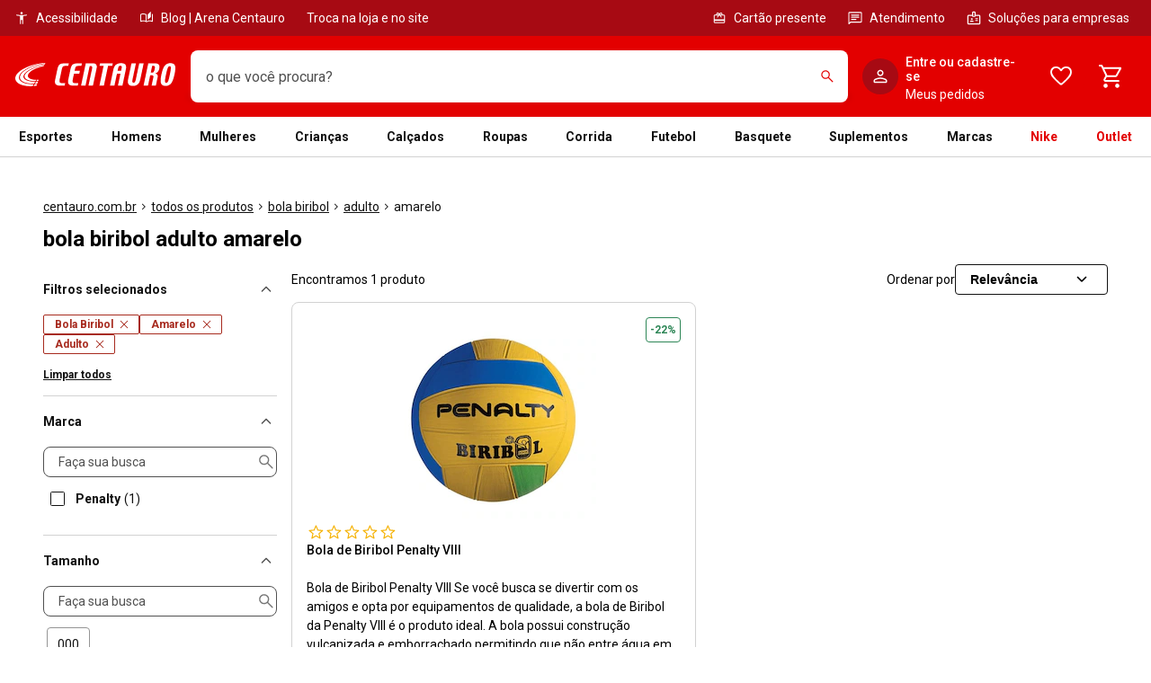

--- FILE ---
content_type: application/x-javascript
request_url: https://static.centauro.com.br/store/1-93-2/_next/static/chunks/6523.6fc3028437c9e690.js
body_size: 20631
content:
!function(){try{var e="undefined"!=typeof window?window:"undefined"!=typeof global?global:"undefined"!=typeof self?self:{},t=(new e.Error).stack;t&&(e._sentryDebugIds=e._sentryDebugIds||{},e._sentryDebugIds[t]="f6ebe254-bd38-4d6a-9f1a-050472ff9b2d",e._sentryDebugIdIdentifier="sentry-dbid-f6ebe254-bd38-4d6a-9f1a-050472ff9b2d")}catch(e){}}(),(self.webpackChunk_N_E=self.webpackChunk_N_E||[]).push([[6523],{63876:function(e,t,r){"use strict";var n=r(82846),o=r(52322),i=function(e){var t=e.children,r=e.topBorder,i=e.bottomBorder;return(0,o.jsx)(n.lk,{topBorder:void 0===r||r,bottomBorder:void 0!==i&&i,children:t})};i.displayName="MotrizAccordion",t.Z=i},82846:function(e,t,r){"use strict";r.d(t,{CO:function(){return a},ZG:function(){return c},f$:function(){return o},lk:function(){return i},oB:function(){return l}});var n=r(35505),o=n.default.div.withConfig({displayName:"Accordionstyled__ItemWrapper",componentId:"sc-b3g7jv-0"})(["",""],function(e){var t=e.theme;return(0,n.css)(["border-color:",";border-style:solid;border-width:"," 0 0;img{max-width:100%;}"],t.accordion.sectionBorderColor,t.accordion.sectionBorderWidth)}),i=n.default.dl.withConfig({displayName:"Accordionstyled__ListWrapper",componentId:"sc-b3g7jv-1"})(["width:100%;",""],function(e){var t=e.theme,r=e.topBorder,i=e.bottomBorder;return(0,n.css)([""," ",""],!r&&(0,n.css)(["",":first-of-type{border:none;}"],o),i&&(0,n.css)(["",":last-of-type{border-bottom-width:",";}"],o,t.accordion.sectionBorderWidth))}),l=n.default.div.withConfig({displayName:"Accordionstyled__HeaderContent",componentId:"sc-b3g7jv-2"})(["display:flex;flex-shrink:0;overflow:hidden;align-items:center;"]),a=n.default.button.withConfig({displayName:"Accordionstyled__ToggleButton",componentId:"sc-b3g7jv-3"})(["",""],function(e){var t=e.theme;return(0,n.css)(["width:100%;padding:"," 0;border:none;box-sizing:content-box;display:flex;justify-content:space-between;align-items:center;background:",";cursor:pointer;text-align:left;&:hover{background-color:",";}&:focus-visible{outline:none;box-shadow:",";}"],t.accordion.sectionTitlePaddingVertical,t.accordion.sectionTitleBackgroundColor,t.accordion.sectionTitleHoverBackgroundColor,t.shadow.focus)}),c=n.default.dd.withConfig({displayName:"Accordionstyled__SectionContent",componentId:"sc-b3g7jv-4"})(["",";"],function(e){var t=e.theme;return(0,n.css)(["margin:"," ",";"],t.accordion.sectionContentMarginVertical,t.accordion.sectionContentMarginHorizontal)})},58112:function(e,t,r){"use strict";r.d(t,{Z:function(){return h}});var n=r(2784),o=r(79235),i=r(77473),l=r(76883),a=r(735),c=r(82846),u=r(35505),s=r(52664);function d(e,t){(null==t||t>e.length)&&(t=e.length);for(var r=0,n=Array(t);r<t;r++)n[r]=e[r];return n}var f=function(e){var t,r=e.heading,o=e.headingColor,i=e.descriptionColor,l=e.toggleIconColor,a=e.headingAdditionalContentColor,c=e.headingAdditionalContentConfig,f=e.disabled,p=e.expanded,m=void 0!==p&&p,v=e.onCollapse,b=void 0===v?s.Z:v,h=e.onExpand,y=void 0===h?s.Z:h,g=e.onToggle,w=void 0===g?s.Z:g,E=function(e){if(Array.isArray(e))return e}(t=(0,n.useState)(m))||function(e,t){var r=null==e?null:"undefined"!=typeof Symbol&&e[Symbol.iterator]||e["@@iterator"];if(null!=r){var n,o,i,l,a=[],c=!0,u=!1;try{for(i=(r=r.call(e)).next;!(c=(n=i.call(r)).done)&&(a.push(n.value),2!==a.length);c=!0);}catch(e){u=!0,o=e}finally{try{if(!c&&null!=r.return&&(l=r.return(),Object(l)!==l))return}finally{if(u)throw o}}return a}}(t,2)||function(e,t){if(e){if("string"==typeof e)return d(e,2);var r=({}).toString.call(e).slice(8,-1);return"Object"===r&&e.constructor&&(r=e.constructor.name),"Map"===r||"Set"===r?Array.from(e):"Arguments"===r||/^(?:Ui|I)nt(?:8|16|32)(?:Clamped)?Array$/.test(r)?d(e,2):void 0}}(t,2)||function(){throw TypeError("Invalid attempt to destructure non-iterable instance.\nIn order to be iterable, non-array objects must have a [Symbol.iterator]() method.")}(),O=E[0],C=E[1],x=(0,u.useTheme)().color,S={neutral:x.neutral[700],brand:x.brand.primary},P={neutral:x.neutral[600],brand:x.brand.primary},j={dark:x.neutral[700],light:x.neutral[600]},_=f?x.neutral[400]:S[void 0===o?"neutral":o],D=f?x.neutral[400]:(null==c?void 0:c.color)||S[void 0===a?"neutral":a],R=f?x.neutral[400]:j[void 0===i?"dark":i],T={color:f?x.neutral[400]:P[void 0===l?"neutral":l],"aria-hidden":!0,style:{marginLeft:16},"data-testid":O?"expandedIcon":"closedIcon"};(0,n.useEffect)(function(){C(m)},[m]);var k=(0,n.useRef)(!0);return(0,n.useEffect)(function(){if(k.current){k.current=!1;return}w(O,r),O?y(r):b(r)},[O]),{titleColor:_,additionalTitleColor:D,contentColor:R,iconProps:T,isExpanded:O,toggleDescription:function(){return C(f?O:!O)}}},p=r(52322);function m(e){return(m="function"==typeof Symbol&&"symbol"==typeof Symbol.iterator?function(e){return typeof e}:function(e){return e&&"function"==typeof Symbol&&e.constructor===Symbol&&e!==Symbol.prototype?"symbol":typeof e})(e)}function v(e,t){var r=Object.keys(e);if(Object.getOwnPropertySymbols){var n=Object.getOwnPropertySymbols(e);t&&(n=n.filter(function(t){return Object.getOwnPropertyDescriptor(e,t).enumerable})),r.push.apply(r,n)}return r}function b(e){for(var t=1;t<arguments.length;t++){var r=null!=arguments[t]?arguments[t]:{};t%2?v(Object(r),!0).forEach(function(t){var n,o;n=t,o=r[t],(n=function(e){var t=function(e,t){if("object"!=m(e)||!e)return e;var r=e[Symbol.toPrimitive];if(void 0!==r){var n=r.call(e,t||"default");if("object"!=m(n))return n;throw TypeError("@@toPrimitive must return a primitive value.")}return("string"===t?String:Number)(e)}(e,"string");return"symbol"==m(t)?t:t+""}(n))in e?Object.defineProperty(e,n,{value:o,enumerable:!0,configurable:!0,writable:!0}):e[n]=o}):Object.getOwnPropertyDescriptors?Object.defineProperties(e,Object.getOwnPropertyDescriptors(r)):v(Object(r)).forEach(function(t){Object.defineProperty(e,t,Object.getOwnPropertyDescriptor(r,t))})}return e}var h=function(e){var t=e.heading,r=e.headingSize,u=e.headingColor,s=e.headingAdditionalContent,d=e.headingAdditionalContentConfig,m=void 0===d?{type:"subtitle",size:"large"}:d,v=e.headingAdditionalContentColor,h=e.toggleIconColor,y=e.description,g=e.descriptionColor,w=e.children,E=e.disabled,O=void 0!==E&&E,C=e.expanded,x=e.expandedIcon,S=void 0===x?(0,p.jsx)(i.Z,{}):x,P=e.closedIcon,j=void 0===P?(0,p.jsx)(l.Z,{}):P,_=e.headingIcon,D=e.onToggle,R=e.onExpand,T=e.onCollapse,k=e.headerId,I=void 0===k?(0,a.Z)("motriz-accordion-header-"):k,M=e.panelId,A=void 0===M?(0,a.Z)("motriz-accordion-panel-"):M,L=e.headingAs,Z=f({descriptionColor:g,disabled:O,expanded:void 0!==C&&C,headingColor:u,headingAdditionalContentColor:v,headingAdditionalContentConfig:m,toggleIconColor:h,onToggle:D,onExpand:R,onCollapse:T,heading:t}),N=Z.contentColor,F=Z.iconProps,B=Z.isExpanded,z=Z.titleColor,K=Z.additionalTitleColor,W=Z.toggleDescription;return(0,p.jsxs)(c.f$,{title:t,children:[(0,p.jsx)("dt",{children:(0,p.jsxs)(c.CO,{type:"button",onClick:W,id:I,"aria-controls":A,"aria-disabled":O,"aria-expanded":B,children:[(0,p.jsxs)(c.oB,{children:[_&&(0,n.cloneElement)(_,{}),(0,p.jsx)(o.Z,{type:"subtitle",size:void 0===r?"medium":r,color:z,mr:100,ml:_?200:0,as:L,children:t})]}),(0,p.jsxs)(c.oB,{children:[s&&(0,p.jsx)(o.Z,b(b({},m),{},{color:K,children:s})),B?(0,n.cloneElement)(S,F):(0,n.cloneElement)(j,F)]})]})}),(0,p.jsxs)(c.ZG,{role:"definition",hidden:!B,id:A,"aria-labelledby":I,children:[y&&(0,p.jsx)(o.Z,{type:"paragraph",color:N,m:[200,0,100],children:y}),w]})]})}},34627:function(e,t,r){"use strict";r.d(t,{Z:function(){return D}});var n,o,i,l=r(2784),a=r(35505),c=a.default.svg.attrs(function(e){return{version:e.version||"1.1",xmlns:e.xmlns||"http://www.w3.org/2000/svg",xmlnsXlink:e.xmlnsXlink||"http://www.w3.org/1999/xlink",fill:e.fill||"currentColor",viewBox:e.viewBox||"0 0 24 24"}}).withConfig({displayName:"SvgIcon__Icon",componentId:"sc-1keptri-0"})([""]),u=(0,a.default)(c).withConfig({displayName:"SvgIcon",componentId:"sc-1keptri-1"})(["width:1em;height:1em;user-select:none;color:",";font-size:",";"],function(e){return e.color||"inherit"},function(e){return e.size||"var(--host-rem-24, 1.5rem)"}),s=r(52322);function d(e){return(d="function"==typeof Symbol&&"symbol"==typeof Symbol.iterator?function(e){return typeof e}:function(e){return e&&"function"==typeof Symbol&&e.constructor===Symbol&&e!==Symbol.prototype?"symbol":typeof e})(e)}var f=["titleAccess"];function p(e,t){var r=Object.keys(e);if(Object.getOwnPropertySymbols){var n=Object.getOwnPropertySymbols(e);t&&(n=n.filter(function(t){return Object.getOwnPropertyDescriptor(e,t).enumerable})),r.push.apply(r,n)}return r}function m(e){for(var t=1;t<arguments.length;t++){var r=null!=arguments[t]?arguments[t]:{};t%2?p(Object(r),!0).forEach(function(t){var n,o;n=t,o=r[t],(n=function(e){var t=function(e,t){if("object"!=d(e)||!e)return e;var r=e[Symbol.toPrimitive];if(void 0!==r){var n=r.call(e,t||"default");if("object"!=d(n))return n;throw TypeError("@@toPrimitive must return a primitive value.")}return("string"===t?String:Number)(e)}(e,"string");return"symbol"==d(t)?t:t+""}(n))in e?Object.defineProperty(e,n,{value:o,enumerable:!0,configurable:!0,writable:!0}):e[n]=o}):Object.getOwnPropertyDescriptors?Object.defineProperties(e,Object.getOwnPropertyDescriptors(r)):p(Object(r)).forEach(function(t){Object.defineProperty(e,t,Object.getOwnPropertyDescriptor(r,t))})}return e}var v=(n=(0,s.jsx)("path",{d:"M3.474 6a.543.543 0 0 1-.358-.134L.593 3.448A.323.323 0 0 1 .5 3.23c0-.074.036-.146.109-.216a.305.305 0 0 1 .218-.09c.083 0 .156.03.218.09l2.429 2.328L8.955.09A.305.305 0 0 1 9.173 0c.083 0 .16.03.234.09.062.07.093.141.093.216a.323.323 0 0 1-.093.216L3.832 5.866A.543.543 0 0 1 3.474 6Z"}),o="Check",(i=function(e,t){var r=e.titleAccess,i=function(e,t){if(null==e)return{};var r,n,o=function(e,t){if(null==e)return{};var r={};for(var n in e)if(({}).hasOwnProperty.call(e,n)){if(t.includes(n))continue;r[n]=e[n]}return r}(e,t);if(Object.getOwnPropertySymbols){var i=Object.getOwnPropertySymbols(e);for(n=0;n<i.length;n++)r=i[n],t.includes(r)||({}).propertyIsEnumerable.call(e,r)&&(o[r]=e[r])}return o}(e,f);return(0,s.jsxs)(u,m(m({"data-testid":"".concat(o,"Icon"),"aria-hidden":!r||void 0,role:r?"img":void 0,ref:t},i),{},{children:[n,r?(0,s.jsx)("title",{children:r}):null]}))}).displayName="".concat(o,"Icon"),(0,l.memo)((0,l.forwardRef)(i))),b=function(e){var t,r,n;return e.match(/^rgb/)?(t=(e=e.match(/^rgba?\((\d+),\s*(\d+),\s*(\d+)(?:,\s*(\d+(?:\.\d+)?))?\)$/))[1],r=e[2],n=e[3]):(t=(e=+("0x"+e.slice(1).replace(e.length<5&&/./g,"$&$&")))>>16,r=e>>8&255,n=255&e),127.5>Math.sqrt(t*t*.299+r*r*.587+n*n*.114)},h="304ms",y={button:function(e){var t=e.disabled;return(0,a.css)(["",""],function(e){var r=e.theme;return(0,a.css)(["border-radius:",";border:"," solid ",";box-sizing:border-box;flex-direction:initial;min-height:32px;justify-content:center;max-width:initial;overflow:hidden;padding:"," ",";position:relative;transition:border-color ",",box-shadow ",",transform ",";&:focus-visible{border-color:",";box-shadow:",";}&:hover{border-color:",";}",""],r.borderRadius.medium,r.borderWidth.xthin,r.color.neutral[400],r.spacing[100],r.spacing[200],h,h,h,r.color.brand.primary,r.shadow.focus,r.color.brand.primary,t&&(0,a.css)(["&::before,&::after{content:'';background:",";height:200%;left:50%;position:absolute;top:-50%;width:1px;}&::before{transform:rotate(45deg);}&::after{transform:rotate(-45deg);}"],r.color.neutral[200]))})},active:function(){return(0,a.css)(["",""],function(e){var t=e.theme;return(0,a.css)(["font-weight:",";border-color:",";"],t.fontWeight.bold,t.color.brand.primary)})},shadow:function(){return(0,a.css)(["",""],function(e){var t=e.theme;return(0,a.css)(["box-shadow:",",0 0 0 0.25px ",";"],t.shadow[200],t.color.brand.primary)})},disabled:function(){return(0,a.css)(["",""],function(e){var t=e.theme;return(0,a.css)(["pointer-events:none;border-color:currentColor;color:",";"],t.color.neutral[300])})},flag:function(){return(0,a.css)(["max-width:58px;min-width:58px;"])},hasThumbnail:function(){return(0,a.css)(["min-width:72px;"])}},g=a.default.button.withConfig({displayName:"Selectorstyled__Wrapper",componentId:"sc-fcx1qh-0"})(["",""],function(e){var t=e.theme,r=e.button,n=e.active,o=e.disabled,i=e.flag,l=e.hasThumbnail;return(0,a.css)(["align-items:center;background:none;border:none;color:",";cursor:pointer;display:inline-flex;flex-direction:column;max-width:72px;min-width:64px;transition:transform ",";&:focus-visible{outline:none;}&:active{transform:scale(0.94);}",";",";",";",";",";",";"],t.color.neutral[700],h,r&&y.button({disabled:o}),r&&n&&y.shadow(),n&&y.active(),i&&y.flag(),l&&!i&&y.hasThumbnail(),o&&y.disabled())}),w={flag:function(){return(0,a.css)(["",""],function(e){var t=e.theme;return(0,a.css)(["border-radius:",";box-sizing:border-box;height:42px;margin-bottom:",";padding:4px;width:58px;button:focus-visible &{border-color:",";box-shadow:",";}img{height:32px;border-radius:",";}"],t.borderRadius.medium,t.spacing[50],t.color.brand.primary,t.shadow.focus,t.borderRadius.small)})},active:function(){return(0,a.css)(["",""],function(e){var t=e.theme;return(0,a.css)(["border-color:",";box-shadow:",",0 0 0 0.25px ",";"],t.color.brand.primary,t.shadow[200],t.color.brand.primary)})},disabled:function(){return(0,a.css)(["",""],function(e){var t=e.theme;return(0,a.css)(["border-color:",";img{opacity:",";filter:grayscale(1);}"],t.color.neutral[300],t.opacity[300])})}},E=a.default.figure.withConfig({displayName:"Selectorstyled__Thumb",componentId:"sc-fcx1qh-1"})(["",""],function(e){var t=e.theme,r=e.flag,n=e.active,o=e.disabled;return(0,a.css)(["border-radius:",";border:"," solid ",";margin-bottom:",";overflow:hidden;transition:transform ",",box-shadow ",",border-color ",";button:focus-visible &{border-color:",";box-shadow:",";}button:hover &{border-color:",";}img{display:block;max-width:100%;object-fit:cover;}"," "," ",""],t.borderRadius.large,t.borderWidth.xthin,t.color.neutral[400],t.spacing[100],h,h,h,t.color.brand.primary,t.shadow.focus,t.color.brand.primary,r&&w.flag(),n&&w.active(),o&&w.disabled())}),O=a.default.span.withConfig({displayName:"Selectorstyled__Label",componentId:"sc-fcx1qh-2"})(["",""],function(e){var t=e.theme;return(0,a.css)(["font-family:",",sans-serif;font-size:",";line-height:",";text-transform:uppercase;user-select:none;"],t.selector.fontFamily,t.fontSize.mini,t.lineHeight.normal)}),C={active:function(){return(0,a.css)(["",""],function(e){var t=e.theme;return(0,a.css)(["box-shadow:",",0 0 0 0.25px ",";&::before{border-color:",";}i{opacity:",";transform:scale(1);}"],t.shadow[200],t.color.brand.primary,t.color.brand.primary,t.opacity[1e3])})},disabled:function(){return(0,a.css)(["",""],function(e){var t=e.theme;return(0,a.css)(["opacity:",";"],t.opacity[400])})}},x=a.default.div.withConfig({displayName:"Selectorstyled__Color",componentId:"sc-fcx1qh-3"})(["",""],function(e){var t=e.theme,r=e.color,n=e.disabled,o=e.active;return(0,a.css)(["background-color:",";border-radius:",";border:2px solid ",";cursor:pointer;height:24px;margin-bottom:2px;position:relative;width:24px;transition:box-shadow ",",transform ",";&::before{content:'';position:absolute;border-radius:inherit;border:1px solid ",";top:-3px;left:-3px;bottom:-3px;right:-3px;transition:border ",";}button:hover &:before{border-color:",";}button:focus-visible &:before{border-color:",";box-shadow:",";}i{color:",";height:6px;left:calc(50% - 5px);opacity:",";position:absolute;top:calc(50% - 3px);transform:scale(0.8);transition:opacity ",",transform ",";width:9px;}",";",";"],r,t.borderRadius.circular,t.color.neutral[100],h,h,t.color.neutral[400],h,t.color.brand.primary,t.color.brand.primary,t.shadow.focus,b(r)?t.color.neutral[100]:t.color.neutral[700],t.opacity[0],h,h,n&&C.disabled(),o&&C.active())});function S(e){return(S="function"==typeof Symbol&&"symbol"==typeof Symbol.iterator?function(e){return typeof e}:function(e){return e&&"function"==typeof Symbol&&e.constructor===Symbol&&e!==Symbol.prototype?"symbol":typeof e})(e)}var P=["label","imageUrl","color","checked","disabled","flag","role","onClick"];function j(e,t){var r=Object.keys(e);if(Object.getOwnPropertySymbols){var n=Object.getOwnPropertySymbols(e);t&&(n=n.filter(function(t){return Object.getOwnPropertyDescriptor(e,t).enumerable})),r.push.apply(r,n)}return r}function _(e){for(var t=1;t<arguments.length;t++){var r=null!=arguments[t]?arguments[t]:{};t%2?j(Object(r),!0).forEach(function(t){var n,o;n=t,o=r[t],(n=function(e){var t=function(e,t){if("object"!=S(e)||!e)return e;var r=e[Symbol.toPrimitive];if(void 0!==r){var n=r.call(e,t||"default");if("object"!=S(n))return n;throw TypeError("@@toPrimitive must return a primitive value.")}return("string"===t?String:Number)(e)}(e,"string");return"symbol"==S(t)?t:t+""}(n))in e?Object.defineProperty(e,n,{value:o,enumerable:!0,configurable:!0,writable:!0}):e[n]=o}):Object.getOwnPropertyDescriptors?Object.defineProperties(e,Object.getOwnPropertyDescriptors(r)):j(Object(r)).forEach(function(t){Object.defineProperty(e,t,Object.getOwnPropertyDescriptor(r,t))})}return e}var D=(0,l.forwardRef)(function(e,t){var r=e.label,n=e.imageUrl,o=void 0===n?"":n,i=e.color,l=void 0===i?"":i,a=e.checked,c=void 0!==a&&a,u=e.disabled,d=void 0!==u&&u,f=e.flag,p=void 0!==f&&f,m=e.role,b=e.onClick,h=function(e,t){if(null==e)return{};var r,n,o=function(e,t){if(null==e)return{};var r={};for(var n in e)if(({}).hasOwnProperty.call(e,n)){if(t.includes(n))continue;r[n]=e[n]}return r}(e,t);if(Object.getOwnPropertySymbols){var i=Object.getOwnPropertySymbols(e);for(n=0;n<i.length;n++)r=i[n],t.includes(r)||({}).propertyIsEnumerable.call(e,r)&&(o[r]=e[r])}return o}(e,P),y=!l&&!!o,w=!l&&!o;return(0,s.jsxs)(g,_(_({active:c,"aria-checked":c,button:w,disabled:d,flag:p,hasThumbnail:y,onClick:void 0===b?function(){return null}:b,role:void 0===m?"radio":m,type:"button",ref:t},h),{},{children:[y&&(0,s.jsx)(E,{flag:p,active:c,disabled:d,children:(0,s.jsx)("img",{src:o,alt:r,width:72,height:72})}),l&&(0,s.jsx)(x,{color:l,disabled:d,active:c,children:(0,s.jsx)("i",{"aria-hidden":!0,children:(0,s.jsx)(v,{})})}),(0,s.jsx)(O,{"aria-hidden":y,children:r})]}))})},735:function(e,t){"use strict";var r,n=(r=0,function(){var e=arguments.length>0&&void 0!==arguments[0]?arguments[0]:"motriz-id-";return"".concat(e).concat(++r)});t.Z=n},76883:function(e,t,r){"use strict";function n(e){return(n="function"==typeof Symbol&&"symbol"==typeof Symbol.iterator?function(e){return typeof e}:function(e){return e&&"function"==typeof Symbol&&e.constructor===Symbol&&e!==Symbol.prototype?"symbol":typeof e})(e)}t.Z=void 0;var o=r(52322);function i(e,t){var r=Object.keys(e);if(Object.getOwnPropertySymbols){var n=Object.getOwnPropertySymbols(e);t&&(n=n.filter(function(t){return Object.getOwnPropertyDescriptor(e,t).enumerable})),r.push.apply(r,n)}return r}function l(e){for(var t=1;t<arguments.length;t++){var r=null!=arguments[t]?arguments[t]:{};t%2?i(Object(r),!0).forEach(function(t){var o,i;o=t,i=r[t],(o=function(e){var t=function(e,t){if("object"!=n(e)||!e)return e;var r=e[Symbol.toPrimitive];if(void 0!==r){var o=r.call(e,t||"default");if("object"!=n(o))return o;throw TypeError("@@toPrimitive must return a primitive value.")}return("string"===t?String:Number)(e)}(e,"string");return"symbol"==n(t)?t:t+""}(o))in e?Object.defineProperty(e,o,{value:i,enumerable:!0,configurable:!0,writable:!0}):e[o]=i}):Object.getOwnPropertyDescriptors?Object.defineProperties(e,Object.getOwnPropertyDescriptors(r)):i(Object(r)).forEach(function(t){Object.defineProperty(e,t,Object.getOwnPropertyDescriptor(r,t))})}return e}t.Z=function(e){return(0,o.jsx)("svg",l(l({width:24,height:24,viewBox:"0 0 24 24",fill:"none",xmlns:"http://www.w3.org/2000/svg"},e),{},{children:(0,o.jsx)("path",{d:"M12 14.675a.922.922 0 0 1-.337-.063.809.809 0 0 1-.288-.187l-4.5-4.5A.72.72 0 0 1 6.65 9.4c0-.2.075-.375.225-.525A.72.72 0 0 1 7.4 8.65c.2 0 .375.075.525.225L12 12.95l4.075-4.075a.72.72 0 0 1 .525-.225c.2 0 .375.075.525.225a.72.72 0 0 1 .225.525.72.72 0 0 1-.225.525l-4.5 4.5a.811.811 0 0 1-.287.187.93.93 0 0 1-.338.063Z",fill:"currentColor"})}))}},77473:function(e,t,r){"use strict";function n(e){return(n="function"==typeof Symbol&&"symbol"==typeof Symbol.iterator?function(e){return typeof e}:function(e){return e&&"function"==typeof Symbol&&e.constructor===Symbol&&e!==Symbol.prototype?"symbol":typeof e})(e)}t.Z=void 0;var o=r(52322);function i(e,t){var r=Object.keys(e);if(Object.getOwnPropertySymbols){var n=Object.getOwnPropertySymbols(e);t&&(n=n.filter(function(t){return Object.getOwnPropertyDescriptor(e,t).enumerable})),r.push.apply(r,n)}return r}function l(e){for(var t=1;t<arguments.length;t++){var r=null!=arguments[t]?arguments[t]:{};t%2?i(Object(r),!0).forEach(function(t){var o,i;o=t,i=r[t],(o=function(e){var t=function(e,t){if("object"!=n(e)||!e)return e;var r=e[Symbol.toPrimitive];if(void 0!==r){var o=r.call(e,t||"default");if("object"!=n(o))return o;throw TypeError("@@toPrimitive must return a primitive value.")}return("string"===t?String:Number)(e)}(e,"string");return"symbol"==n(t)?t:t+""}(o))in e?Object.defineProperty(e,o,{value:i,enumerable:!0,configurable:!0,writable:!0}):e[o]=i}):Object.getOwnPropertyDescriptors?Object.defineProperties(e,Object.getOwnPropertyDescriptors(r)):i(Object(r)).forEach(function(t){Object.defineProperty(e,t,Object.getOwnPropertyDescriptor(r,t))})}return e}t.Z=function(e){return(0,o.jsx)("svg",l(l({width:24,height:24,viewBox:"0 0 24 24",fill:"none",xmlns:"http://www.w3.org/2000/svg"},e),{},{children:(0,o.jsx)("path",{d:"M6.875 14.525A.72.72 0 0 1 6.65 14c0-.2.075-.375.225-.525l4.5-4.5a.822.822 0 0 1 .288-.188.935.935 0 0 1 .675 0 .825.825 0 0 1 .287.188l4.5 4.5a.72.72 0 0 1 .225.525.72.72 0 0 1-.225.525.72.72 0 0 1-.525.225.72.72 0 0 1-.525-.225L12 10.45l-4.075 4.075a.72.72 0 0 1-.525.225.72.72 0 0 1-.525-.225Z",fill:"currentColor"})}))}},66190:function(e,t,r){"use strict";function n(e){return(n="function"==typeof Symbol&&"symbol"==typeof Symbol.iterator?function(e){return typeof e}:function(e){return e&&"function"==typeof Symbol&&e.constructor===Symbol&&e!==Symbol.prototype?"symbol":typeof e})(e)}t.Z=void 0;var o=r(52322);function i(e,t){var r=Object.keys(e);if(Object.getOwnPropertySymbols){var n=Object.getOwnPropertySymbols(e);t&&(n=n.filter(function(t){return Object.getOwnPropertyDescriptor(e,t).enumerable})),r.push.apply(r,n)}return r}function l(e){for(var t=1;t<arguments.length;t++){var r=null!=arguments[t]?arguments[t]:{};t%2?i(Object(r),!0).forEach(function(t){var o,i;o=t,i=r[t],(o=function(e){var t=function(e,t){if("object"!=n(e)||!e)return e;var r=e[Symbol.toPrimitive];if(void 0!==r){var o=r.call(e,t||"default");if("object"!=n(o))return o;throw TypeError("@@toPrimitive must return a primitive value.")}return("string"===t?String:Number)(e)}(e,"string");return"symbol"==n(t)?t:t+""}(o))in e?Object.defineProperty(e,o,{value:i,enumerable:!0,configurable:!0,writable:!0}):e[o]=i}):Object.getOwnPropertyDescriptors?Object.defineProperties(e,Object.getOwnPropertyDescriptors(r)):i(Object(r)).forEach(function(t){Object.defineProperty(e,t,Object.getOwnPropertyDescriptor(r,t))})}return e}t.Z=function(e){return(0,o.jsx)("svg",l(l({width:24,height:24,viewBox:"0 0 24 24",fill:"none",xmlns:"http://www.w3.org/2000/svg"},e),{},{children:(0,o.jsx)("path",{d:"M12 14.675a.922.922 0 0 1-.337-.063.809.809 0 0 1-.288-.187l-4.5-4.5A.72.72 0 0 1 6.65 9.4c0-.2.075-.375.225-.525A.72.72 0 0 1 7.4 8.65c.2 0 .375.075.525.225L12 12.95l4.075-4.075a.72.72 0 0 1 .525-.225c.2 0 .375.075.525.225a.72.72 0 0 1 .225.525.72.72 0 0 1-.225.525l-4.5 4.5a.811.811 0 0 1-.287.187.93.93 0 0 1-.338.063Z",fill:"currentColor"})}))}},98096:function(e,t,r){"use strict";function n(e){return(n="function"==typeof Symbol&&"symbol"==typeof Symbol.iterator?function(e){return typeof e}:function(e){return e&&"function"==typeof Symbol&&e.constructor===Symbol&&e!==Symbol.prototype?"symbol":typeof e})(e)}t.Z=void 0;var o=r(52322);function i(e,t){var r=Object.keys(e);if(Object.getOwnPropertySymbols){var n=Object.getOwnPropertySymbols(e);t&&(n=n.filter(function(t){return Object.getOwnPropertyDescriptor(e,t).enumerable})),r.push.apply(r,n)}return r}function l(e){for(var t=1;t<arguments.length;t++){var r=null!=arguments[t]?arguments[t]:{};t%2?i(Object(r),!0).forEach(function(t){var o,i;o=t,i=r[t],(o=function(e){var t=function(e,t){if("object"!=n(e)||!e)return e;var r=e[Symbol.toPrimitive];if(void 0!==r){var o=r.call(e,t||"default");if("object"!=n(o))return o;throw TypeError("@@toPrimitive must return a primitive value.")}return("string"===t?String:Number)(e)}(e,"string");return"symbol"==n(t)?t:t+""}(o))in e?Object.defineProperty(e,o,{value:i,enumerable:!0,configurable:!0,writable:!0}):e[o]=i}):Object.getOwnPropertyDescriptors?Object.defineProperties(e,Object.getOwnPropertyDescriptors(r)):i(Object(r)).forEach(function(t){Object.defineProperty(e,t,Object.getOwnPropertyDescriptor(r,t))})}return e}t.Z=function(e){return(0,o.jsx)("svg",l(l({width:24,height:24,viewBox:"0 0 24 24",fill:"none",xmlns:"http://www.w3.org/2000/svg"},e),{},{children:(0,o.jsx)("path",{d:"M12 16.75c.217 0 .396-.07.538-.212A.731.731 0 0 0 12.75 16v-4.275c0-.2-.07-.371-.212-.513A.731.731 0 0 0 12 11a.728.728 0 0 0-.75.75v4.275a.728.728 0 0 0 .75.725Zm0-7.45c.233 0 .425-.08.575-.238a.82.82 0 0 0 .225-.587.792.792 0 0 0-.8-.8.792.792 0 0 0-.8.8.82.82 0 0 0 .225.587c.15.159.342.238.575.238Zm0 12.2a9.263 9.263 0 0 1-3.712-.75 9.58 9.58 0 0 1-3.013-2.025 9.58 9.58 0 0 1-2.025-3.013A9.263 9.263 0 0 1 2.5 12c0-1.317.25-2.554.75-3.713a9.583 9.583 0 0 1 2.025-3.012A9.58 9.58 0 0 1 8.288 3.25 9.263 9.263 0 0 1 12 2.5a9.27 9.27 0 0 1 3.713.75 9.583 9.583 0 0 1 3.012 2.025 9.583 9.583 0 0 1 2.025 3.012A9.27 9.27 0 0 1 21.5 12c0 1.317-.25 2.554-.75 3.712a9.58 9.58 0 0 1-2.025 3.013 9.583 9.583 0 0 1-3.012 2.025A9.27 9.27 0 0 1 12 21.5Zm0-1.5c2.217 0 4.104-.779 5.663-2.337C19.221 16.104 20 14.217 20 12s-.779-4.104-2.337-5.663C16.104 4.779 14.217 4 12 4s-4.104.779-5.662 2.337C4.779 7.896 4 9.783 4 12s.78 4.104 2.338 5.663C7.896 19.221 9.783 20 12 20Z",fill:"currentColor"})}))}},67902:function(e,t,r){"use strict";function n(e){return(n="function"==typeof Symbol&&"symbol"==typeof Symbol.iterator?function(e){return typeof e}:function(e){return e&&"function"==typeof Symbol&&e.constructor===Symbol&&e!==Symbol.prototype?"symbol":typeof e})(e)}t.Z=void 0;var o=r(52322);function i(e,t){var r=Object.keys(e);if(Object.getOwnPropertySymbols){var n=Object.getOwnPropertySymbols(e);t&&(n=n.filter(function(t){return Object.getOwnPropertyDescriptor(e,t).enumerable})),r.push.apply(r,n)}return r}function l(e){for(var t=1;t<arguments.length;t++){var r=null!=arguments[t]?arguments[t]:{};t%2?i(Object(r),!0).forEach(function(t){var o,i;o=t,i=r[t],(o=function(e){var t=function(e,t){if("object"!=n(e)||!e)return e;var r=e[Symbol.toPrimitive];if(void 0!==r){var o=r.call(e,t||"default");if("object"!=n(o))return o;throw TypeError("@@toPrimitive must return a primitive value.")}return("string"===t?String:Number)(e)}(e,"string");return"symbol"==n(t)?t:t+""}(o))in e?Object.defineProperty(e,o,{value:i,enumerable:!0,configurable:!0,writable:!0}):e[o]=i}):Object.getOwnPropertyDescriptors?Object.defineProperties(e,Object.getOwnPropertyDescriptors(r)):i(Object(r)).forEach(function(t){Object.defineProperty(e,t,Object.getOwnPropertyDescriptor(r,t))})}return e}t.Z=function(e){return(0,o.jsx)("svg",l(l({width:24,height:24,viewBox:"0 0 24 24",fill:"none",xmlns:"http://www.w3.org/2000/svg"},e),{},{children:(0,o.jsx)("path",{d:"M19.025 20.05 13.25 14.3c-.5.417-1.075.742-1.725.975-.65.233-1.317.35-2 .35-1.717 0-3.167-.592-4.35-1.775C3.992 12.667 3.4 11.217 3.4 9.5c0-1.7.592-3.146 1.775-4.338 1.183-1.191 2.633-1.787 4.35-1.787 1.7 0 3.142.592 4.325 1.775 1.183 1.183 1.775 2.633 1.775 4.35 0 .717-.117 1.4-.35 2.05a5.612 5.612 0 0 1-.95 1.7l5.775 5.775c.133.133.2.3.2.5a.72.72 0 0 1-.225.525.733.733 0 0 1-.537.225.655.655 0 0 1-.513-.225Zm-9.5-5.925c1.283 0 2.371-.45 3.263-1.35.891-.9 1.337-1.992 1.337-3.275s-.446-2.375-1.337-3.275c-.892-.9-1.98-1.35-3.263-1.35-1.3 0-2.396.45-3.287 1.35C5.346 7.125 4.9 8.217 4.9 9.5s.446 2.375 1.338 3.275c.891.9 1.987 1.35 3.287 1.35Z",fill:"currentColor"})}))}},36609:function(e,t,r){var n=r(2784);let o=[],i=(e,t,r)=>{let n=null,o=0,i=!1,l=!1,a=!1,c=()=>{a&&o>50&&(i=!0,l&&(t.pubads().refresh([e]),l=!1,a=!1),setTimeout(()=>{a&&o>50?t.pubads().refresh([e]):l=!0,i=!1},r))};return{runLoop:()=>(null!==n&&i||(n=new c),n),setViewPercentage:e=>{o=e},impressionViewable:()=>{a=!0},adSlot:e}},l=(e,t,r)=>{let n=i(e,t,r);o.push(n)},a=e=>{let{slot:t,inViewPercentage:r}=e,n=o.findIndex(e=>e.adSlot.getSlotElementId()===t.getSlotElementId());-1!==n&&(o[n].setViewPercentage(r),o[n].runLoop())},c=e=>{let{slot:t}=e,r=o.findIndex(e=>e.adSlot.getSlotElementId()===t.getSlotElementId());-1!==r&&(o[r].impressionViewable(),o[r].runLoop())},u=()=>"";t.Ad=({adUnit:e,name:t,target:r=[],type:o,size:i,refreshTimer:s=0,eventImpressionViewable:d,eventSlotOnload:f,eventSlotRenderEnded:p,eventSlotRequested:m,eventSlotResponseReceived:v,eventSlotVisibilityChanged:b})=>{let h;let y=null,g=()=>{h.cmd.push(()=>{y=h.defineSlot(`${u()}${e}`,C(),t).addService(h.pubads()),x(),E(y),O(),h.enableServices(),h.display(t)})},w=()=>{h.cmd.push(()=>{(y=h.defineOutOfPageSlot(`${u()}${e}`,h.enums.OutOfPageFormat[o]))&&(y.setTargeting("type",o),y.addService(h.pubads()),h.pubads().enableSingleRequest(),h.enableServices())})},E=e=>{h.pubads().addEventListener("slotOnload",t=>{t.slot===e&&(f&&f(t),s&&l(t.slot,h,Number(s)))}),h.pubads().addEventListener("slotVisibilityChanged",t=>{t.slot===e&&(b&&b(t),s&&a(t))}),h.pubads().addEventListener("impressionViewable",t=>{t.slot===e&&(d&&d(t),s&&c(t))}),p&&h.pubads().addEventListener("slotRenderEnded",t=>{t.slot===e&&(p&&p(t),s&&c(t))}),m&&h.pubads().addEventListener("eventSlotRequested",t=>{t.slot===e&&(m&&m(t),s&&c(t))}),v&&h.pubads().addEventListener("eventSlotResponseReceived",t=>{t.slot===e&&(v&&v(t),s&&c(t))})},O=()=>{r.forEach(e=>y.setTargeting(e[0],e[1]))},C=()=>"object"==typeof i&&"object"==typeof i[0][1]?i.map(e=>[e[0],e[1]]):i,x=()=>{if(!("object"==typeof i&&"object"==typeof i[0][1]))return;let e=h.sizeMapping();i.forEach(t=>e=e.addSize(t[0],t[1])),e=e.build(),y.defineSizeMapping(e)};return(n.useEffect(()=>{window.googletag=window.googletag||{cmd:[]},(h=window.googletag).cmd.push(()=>{o?w():g()})},[]),n.useEffect(()=>()=>{y&&h.destroySlots([y])},[]),o)?null:n.createElement("div",{id:t})}},7896:function(e,t,r){"use strict";function n(){return(n=Object.assign?Object.assign.bind():function(e){for(var t=1;t<arguments.length;t++){var r=arguments[t];for(var n in r)({}).hasOwnProperty.call(r,n)&&(e[n]=r[n])}return e}).apply(null,arguments)}r.d(t,{Z:function(){return n}})},49010:function(e,t,r){"use strict";let n,o;r.d(t,{VY:function(){return t7},ck:function(){return t4},Uv:function(){return t3},fC:function(){return t1},xz:function(){return t5}});var i=r(7896),l=r(2784),a=r.t(l,2);function c(e,t,{checkForDefaultPrevented:r=!0}={}){return function(n){if(null==e||e(n),!1===r||!n.defaultPrevented)return null==t?void 0:t(n)}}function u(e,t=[]){let r=[],n=()=>{let t=r.map(e=>(0,l.createContext)(e));return function(r){let n=(null==r?void 0:r[e])||t;return(0,l.useMemo)(()=>({[`__scope${e}`]:{...r,[e]:n}}),[r,n])}};return n.scopeName=e,[function(t,n){let o=(0,l.createContext)(n),i=r.length;function a(t){let{scope:r,children:n,...a}=t,c=(null==r?void 0:r[e][i])||o,u=(0,l.useMemo)(()=>a,Object.values(a));return(0,l.createElement)(c.Provider,{value:u},n)}return r=[...r,n],a.displayName=t+"Provider",[a,function(r,a){let c=(null==a?void 0:a[e][i])||o,u=(0,l.useContext)(c);if(u)return u;if(void 0!==n)return n;throw Error(`\`${r}\` must be used within \`${t}\``)}]},function(...e){let t=e[0];if(1===e.length)return t;let r=()=>{let r=e.map(e=>({useScope:e(),scopeName:e.scopeName}));return function(e){let n=r.reduce((t,{useScope:r,scopeName:n})=>{let o=r(e)[`__scope${n}`];return{...t,...o}},{});return(0,l.useMemo)(()=>({[`__scope${t.scopeName}`]:n}),[n])}};return r.scopeName=t.scopeName,r}(n,...t)]}function s(e){let t=(0,l.useRef)(e);return(0,l.useEffect)(()=>{t.current=e}),(0,l.useMemo)(()=>(...e)=>{var r;return null===(r=t.current)||void 0===r?void 0:r.call(t,...e)},[])}function d({prop:e,defaultProp:t,onChange:r=()=>{}}){let[n,o]=function({defaultProp:e,onChange:t}){let r=(0,l.useState)(e),[n]=r,o=(0,l.useRef)(n),i=s(t);return(0,l.useEffect)(()=>{o.current!==n&&(i(n),o.current=n)},[n,o,i]),r}({defaultProp:t,onChange:r}),i=void 0!==e,a=i?e:n,c=s(r);return[a,(0,l.useCallback)(t=>{if(i){let r="function"==typeof t?t(e):t;r!==e&&c(r)}else o(t)},[i,e,o,c])]}var f=r(28316);let p=(0,l.forwardRef)((e,t)=>{let{children:r,...n}=e,o=l.Children.toArray(r),a=o.find(b);if(a){let e=a.props.children,r=o.map(t=>t!==a?t:l.Children.count(e)>1?l.Children.only(null):(0,l.isValidElement)(e)?e.props.children:null);return(0,l.createElement)(m,(0,i.Z)({},n,{ref:t}),(0,l.isValidElement)(e)?(0,l.cloneElement)(e,void 0,r):null)}return(0,l.createElement)(m,(0,i.Z)({},n,{ref:t}),r)});p.displayName="Slot";let m=(0,l.forwardRef)((e,t)=>{let{children:r,...n}=e;return(0,l.isValidElement)(r)?(0,l.cloneElement)(r,{...function(e,t){let r={...t};for(let n in t){let o=e[n],i=t[n];/^on[A-Z]/.test(n)?o&&i?r[n]=(...e)=>{i(...e),o(...e)}:o&&(r[n]=o):"style"===n?r[n]={...o,...i}:"className"===n&&(r[n]=[o,i].filter(Boolean).join(" "))}return{...e,...r}}(n,r.props),ref:t?function(...e){return t=>e.forEach(e=>{"function"==typeof e?e(t):null!=e&&(e.current=t)})}(t,r.ref):r.ref}):l.Children.count(r)>1?l.Children.only(null):null});m.displayName="SlotClone";let v=({children:e})=>(0,l.createElement)(l.Fragment,null,e);function b(e){return(0,l.isValidElement)(e)&&e.type===v}let h=["a","button","div","form","h2","h3","img","input","label","li","nav","ol","p","span","svg","ul"].reduce((e,t)=>{let r=(0,l.forwardRef)((e,r)=>{let{asChild:n,...o}=e,a=n?p:t;return(0,l.useEffect)(()=>{window[Symbol.for("radix-ui")]=!0},[]),(0,l.createElement)(a,(0,i.Z)({},o,{ref:r}))});return r.displayName=`Primitive.${t}`,{...e,[t]:r}},{});function y(e,t){e&&(0,f.flushSync)(()=>e.dispatchEvent(t))}function g(...e){return t=>e.forEach(e=>{"function"==typeof e?e(t):null!=e&&(e.current=t)})}function w(...e){return(0,l.useCallback)(g(...e),e)}let E=(0,l.forwardRef)((e,t)=>{let{children:r,...n}=e,o=l.Children.toArray(r),a=o.find(x);if(a){let e=a.props.children,r=o.map(t=>t!==a?t:l.Children.count(e)>1?l.Children.only(null):(0,l.isValidElement)(e)?e.props.children:null);return(0,l.createElement)(O,(0,i.Z)({},n,{ref:t}),(0,l.isValidElement)(e)?(0,l.cloneElement)(e,void 0,r):null)}return(0,l.createElement)(O,(0,i.Z)({},n,{ref:t}),r)});E.displayName="Slot";let O=(0,l.forwardRef)((e,t)=>{let{children:r,...n}=e;return(0,l.isValidElement)(r)?(0,l.cloneElement)(r,{...function(e,t){let r={...t};for(let n in t){let o=e[n],i=t[n];/^on[A-Z]/.test(n)?o&&i?r[n]=(...e)=>{i(...e),o(...e)}:o&&(r[n]=o):"style"===n?r[n]={...o,...i}:"className"===n&&(r[n]=[o,i].filter(Boolean).join(" "))}return{...e,...r}}(n,r.props),ref:t?g(t,r.ref):r.ref}):l.Children.count(r)>1?l.Children.only(null):null});O.displayName="SlotClone";let C=({children:e})=>(0,l.createElement)(l.Fragment,null,e);function x(e){return(0,l.isValidElement)(e)&&e.type===C}function S(e){let t=e+"CollectionProvider",[r,n]=u(t),[o,i]=r(t,{collectionRef:{current:null},itemMap:new Map}),a=e+"CollectionSlot",c=l.forwardRef((e,t)=>{let{scope:r,children:n}=e,o=w(t,i(a,r).collectionRef);return l.createElement(E,{ref:o},n)}),s=e+"CollectionItemSlot",d="data-radix-collection-item";return[{Provider:e=>{let{scope:t,children:r}=e,n=l.useRef(null),i=l.useRef(new Map).current;return l.createElement(o,{scope:t,itemMap:i,collectionRef:n},r)},Slot:c,ItemSlot:l.forwardRef((e,t)=>{let{scope:r,children:n,...o}=e,a=l.useRef(null),c=w(t,a),u=i(s,r);return l.useEffect(()=>(u.itemMap.set(a,{ref:a,...o}),()=>void u.itemMap.delete(a))),l.createElement(E,{[d]:"",ref:c},n)})},function(t){let r=i(e+"CollectionConsumer",t);return l.useCallback(()=>{let e=r.collectionRef.current;if(!e)return[];let t=Array.from(e.querySelectorAll(`[${d}]`));return Array.from(r.itemMap.values()).sort((e,r)=>t.indexOf(e.ref.current)-t.indexOf(r.ref.current))},[r.collectionRef,r.itemMap])},n]}function P(...e){return t=>e.forEach(e=>{"function"==typeof e?e(t):null!=e&&(e.current=t)})}function j(...e){return(0,l.useCallback)(P(...e),e)}let _=(0,l.createContext)(void 0);function D(e){let t=(0,l.useContext)(_);return e||t||"ltr"}let R="dismissableLayer.update",T=(0,l.createContext)({layers:new Set,layersWithOutsidePointerEventsDisabled:new Set,branches:new Set}),k=(0,l.forwardRef)((e,t)=>{var r;let{disableOutsidePointerEvents:o=!1,onEscapeKeyDown:a,onPointerDownOutside:u,onFocusOutside:d,onInteractOutside:f,onDismiss:p,...m}=e,v=(0,l.useContext)(T),[b,y]=(0,l.useState)(null),g=null!==(r=null==b?void 0:b.ownerDocument)&&void 0!==r?r:null==globalThis?void 0:globalThis.document,[,w]=(0,l.useState)({}),E=j(t,e=>y(e)),O=Array.from(v.layers),[C]=[...v.layersWithOutsidePointerEventsDisabled].slice(-1),x=O.indexOf(C),S=b?O.indexOf(b):-1,P=v.layersWithOutsidePointerEventsDisabled.size>0,_=S>=x,D=function(e,t=null==globalThis?void 0:globalThis.document){let r=s(e),n=(0,l.useRef)(!1),o=(0,l.useRef)(()=>{});return(0,l.useEffect)(()=>{let e=e=>{if(e.target&&!n.current){let n={originalEvent:e};function i(){M("dismissableLayer.pointerDownOutside",r,n,{discrete:!0})}"touch"===e.pointerType?(t.removeEventListener("click",o.current),o.current=i,t.addEventListener("click",o.current,{once:!0})):i()}else t.removeEventListener("click",o.current);n.current=!1},i=window.setTimeout(()=>{t.addEventListener("pointerdown",e)},0);return()=>{window.clearTimeout(i),t.removeEventListener("pointerdown",e),t.removeEventListener("click",o.current)}},[t,r]),{onPointerDownCapture:()=>n.current=!0}}(e=>{let t=e.target,r=[...v.branches].some(e=>e.contains(t));!_||r||(null==u||u(e),null==f||f(e),e.defaultPrevented||null==p||p())},g),k=function(e,t=null==globalThis?void 0:globalThis.document){let r=s(e),n=(0,l.useRef)(!1);return(0,l.useEffect)(()=>{let e=e=>{e.target&&!n.current&&M("dismissableLayer.focusOutside",r,{originalEvent:e},{discrete:!1})};return t.addEventListener("focusin",e),()=>t.removeEventListener("focusin",e)},[t,r]),{onFocusCapture:()=>n.current=!0,onBlurCapture:()=>n.current=!1}}(e=>{let t=e.target;[...v.branches].some(e=>e.contains(t))||(null==d||d(e),null==f||f(e),e.defaultPrevented||null==p||p())},g);return function(e,t=null==globalThis?void 0:globalThis.document){let r=s(e);(0,l.useEffect)(()=>{let e=e=>{"Escape"===e.key&&r(e)};return t.addEventListener("keydown",e),()=>t.removeEventListener("keydown",e)},[r,t])}(e=>{S!==v.layers.size-1||(null==a||a(e),!e.defaultPrevented&&p&&(e.preventDefault(),p()))},g),(0,l.useEffect)(()=>{if(b)return o&&(0===v.layersWithOutsidePointerEventsDisabled.size&&(n=g.body.style.pointerEvents,g.body.style.pointerEvents="none"),v.layersWithOutsidePointerEventsDisabled.add(b)),v.layers.add(b),I(),()=>{o&&1===v.layersWithOutsidePointerEventsDisabled.size&&(g.body.style.pointerEvents=n)}},[b,g,o,v]),(0,l.useEffect)(()=>()=>{b&&(v.layers.delete(b),v.layersWithOutsidePointerEventsDisabled.delete(b),I())},[b,v]),(0,l.useEffect)(()=>{let e=()=>w({});return document.addEventListener(R,e),()=>document.removeEventListener(R,e)},[]),(0,l.createElement)(h.div,(0,i.Z)({},m,{ref:E,style:{pointerEvents:P?_?"auto":"none":void 0,...e.style},onFocusCapture:c(e.onFocusCapture,k.onFocusCapture),onBlurCapture:c(e.onBlurCapture,k.onBlurCapture),onPointerDownCapture:c(e.onPointerDownCapture,D.onPointerDownCapture)}))});function I(){let e=new CustomEvent(R);document.dispatchEvent(e)}function M(e,t,r,{discrete:n}){let o=r.originalEvent.target,i=new CustomEvent(e,{bubbles:!1,cancelable:!0,detail:r});t&&o.addEventListener(e,t,{once:!0}),n?y(o,i):o.dispatchEvent(i)}let A=0;function L(){let e=document.createElement("span");return e.setAttribute("data-radix-focus-guard",""),e.tabIndex=0,e.style.cssText="outline: none; opacity: 0; position: fixed; pointer-events: none",e}let Z="focusScope.autoFocusOnMount",N="focusScope.autoFocusOnUnmount",F={bubbles:!1,cancelable:!0},B=(0,l.forwardRef)((e,t)=>{let{loop:r=!1,trapped:n=!1,onMountAutoFocus:o,onUnmountAutoFocus:a,...c}=e,[u,d]=(0,l.useState)(null),f=s(o),p=s(a),m=(0,l.useRef)(null),v=j(t,e=>d(e)),b=(0,l.useRef)({paused:!1,pause(){this.paused=!0},resume(){this.paused=!1}}).current;(0,l.useEffect)(()=>{if(n){function e(e){if(b.paused||!u)return;let t=e.target;u.contains(t)?m.current=t:W(m.current,{select:!0})}function t(e){if(b.paused||!u)return;let t=e.relatedTarget;null===t||u.contains(t)||W(m.current,{select:!0})}document.addEventListener("focusin",e),document.addEventListener("focusout",t);let r=new MutationObserver(function(e){if(document.activeElement===document.body)for(let t of e)t.removedNodes.length>0&&W(u)});return u&&r.observe(u,{childList:!0,subtree:!0}),()=>{document.removeEventListener("focusin",e),document.removeEventListener("focusout",t),r.disconnect()}}},[n,u,b.paused]),(0,l.useEffect)(()=>{if(u){V.add(b);let e=document.activeElement;if(!u.contains(e)){let t=new CustomEvent(Z,F);u.addEventListener(Z,f),u.dispatchEvent(t),t.defaultPrevented||(function(e,{select:t=!1}={}){let r=document.activeElement;for(let n of e)if(W(n,{select:t}),document.activeElement!==r)return}(z(u).filter(e=>"A"!==e.tagName),{select:!0}),document.activeElement===e&&W(u))}return()=>{u.removeEventListener(Z,f),setTimeout(()=>{let t=new CustomEvent(N,F);u.addEventListener(N,p),u.dispatchEvent(t),t.defaultPrevented||W(null!=e?e:document.body,{select:!0}),u.removeEventListener(N,p),V.remove(b)},0)}}},[u,f,p,b]);let y=(0,l.useCallback)(e=>{if(!r&&!n||b.paused)return;let t="Tab"===e.key&&!e.altKey&&!e.ctrlKey&&!e.metaKey,o=document.activeElement;if(t&&o){let t=e.currentTarget,[n,i]=function(e){let t=z(e);return[K(t,e),K(t.reverse(),e)]}(t);n&&i?e.shiftKey||o!==i?e.shiftKey&&o===n&&(e.preventDefault(),r&&W(i,{select:!0})):(e.preventDefault(),r&&W(n,{select:!0})):o===t&&e.preventDefault()}},[r,n,b.paused]);return(0,l.createElement)(h.div,(0,i.Z)({tabIndex:-1},c,{ref:v,onKeyDown:y}))});function z(e){let t=[],r=document.createTreeWalker(e,NodeFilter.SHOW_ELEMENT,{acceptNode:e=>{let t="INPUT"===e.tagName&&"hidden"===e.type;return e.disabled||e.hidden||t?NodeFilter.FILTER_SKIP:e.tabIndex>=0?NodeFilter.FILTER_ACCEPT:NodeFilter.FILTER_SKIP}});for(;r.nextNode();)t.push(r.currentNode);return t}function K(e,t){for(let r of e)if(!function(e,{upTo:t}){if("hidden"===getComputedStyle(e).visibility)return!0;for(;e&&(void 0===t||e!==t);){if("none"===getComputedStyle(e).display)return!0;e=e.parentElement}return!1}(r,{upTo:t}))return r}function W(e,{select:t=!1}={}){if(e&&e.focus){var r;let n=document.activeElement;e.focus({preventScroll:!0}),e!==n&&(r=e)instanceof HTMLInputElement&&"select"in r&&t&&e.select()}}let V=(o=[],{add(e){let t=o[0];e!==t&&(null==t||t.pause()),(o=$(o,e)).unshift(e)},remove(e){var t;null===(t=(o=$(o,e))[0])||void 0===t||t.resume()}});function $(e,t){let r=[...e],n=r.indexOf(t);return -1!==n&&r.splice(n,1),r}let U=(null==globalThis?void 0:globalThis.document)?l.useLayoutEffect:()=>{},H=a["useId".toString()]||(()=>void 0),G=0;function X(e){let[t,r]=l.useState(H());return U(()=>{e||r(e=>null!=e?e:String(G++))},[e]),e||(t?`radix-${t}`:"")}var Y=r(92416),q=r(9436);let J=(0,l.forwardRef)((e,t)=>{let{children:r,width:n=10,height:o=5,...a}=e;return(0,l.createElement)(h.svg,(0,i.Z)({},a,{ref:t,width:n,height:o,viewBox:"0 0 30 10",preserveAspectRatio:"none"}),e.asChild?r:(0,l.createElement)("polygon",{points:"0,0 30,0 15,10"}))}),Q=(null==globalThis?void 0:globalThis.document)?l.useLayoutEffect:()=>{},ee=(null==globalThis?void 0:globalThis.document)?l.useLayoutEffect:()=>{},et="Popper",[er,en]=u(et),[eo,ei]=er(et),el=(0,l.forwardRef)((e,t)=>{let{__scopePopper:r,virtualRef:n,...o}=e,a=ei("PopperAnchor",r),c=(0,l.useRef)(null),u=j(t,c);return(0,l.useEffect)(()=>{a.onAnchorChange((null==n?void 0:n.current)||c.current)}),n?null:(0,l.createElement)(h.div,(0,i.Z)({},o,{ref:u}))}),ea="PopperContent",[ec,eu]=er(ea),es=(0,l.forwardRef)((e,t)=>{var r,n,o,a,c,u,d,f;let{__scopePopper:p,side:m="bottom",sideOffset:v=0,align:b="center",alignOffset:y=0,arrowPadding:g=0,avoidCollisions:w=!0,collisionBoundary:E=[],collisionPadding:O=0,sticky:C="partial",hideWhenDetached:x=!1,updatePositionStrategy:S="optimized",onPlaced:P,..._}=e,D=ei(ea,p),[R,T]=(0,l.useState)(null),k=j(t,e=>T(e)),[I,M]=(0,l.useState)(null),A=function(e){let[t,r]=(0,l.useState)(void 0);return ee(()=>{if(e){r({width:e.offsetWidth,height:e.offsetHeight});let t=new ResizeObserver(t=>{let n,o;if(!Array.isArray(t)||!t.length)return;let i=t[0];if("borderBoxSize"in i){let e=i.borderBoxSize,t=Array.isArray(e)?e[0]:e;n=t.inlineSize,o=t.blockSize}else n=e.offsetWidth,o=e.offsetHeight;r({width:n,height:o})});return t.observe(e,{box:"border-box"}),()=>t.unobserve(e)}r(void 0)},[e]),t}(I),L=null!==(r=null==A?void 0:A.width)&&void 0!==r?r:0,Z=null!==(n=null==A?void 0:A.height)&&void 0!==n?n:0,N="number"==typeof O?O:{top:0,right:0,bottom:0,left:0,...O},F=Array.isArray(E)?E:[E],B=F.length>0,z={padding:N,boundary:F.filter(ep),altBoundary:B},{refs:K,floatingStyles:W,placement:V,isPositioned:$,middlewareData:U}=(0,Y.YF)({strategy:"fixed",placement:m+("center"!==b?"-"+b:""),whileElementsMounted:(...e)=>(0,q.Me)(...e,{animationFrame:"always"===S}),elements:{reference:D.anchor},middleware:[(0,Y.cv)({mainAxis:v+Z,alignmentAxis:y}),w&&(0,Y.uY)({mainAxis:!0,crossAxis:!1,limiter:"partial"===C?(0,Y.dr)():void 0,...z}),w&&(0,Y.RR)({...z}),(0,Y.dp)({...z,apply:({elements:e,rects:t,availableWidth:r,availableHeight:n})=>{let{width:o,height:i}=t.reference,l=e.floating.style;l.setProperty("--radix-popper-available-width",`${r}px`),l.setProperty("--radix-popper-available-height",`${n}px`),l.setProperty("--radix-popper-anchor-width",`${o}px`),l.setProperty("--radix-popper-anchor-height",`${i}px`)}}),I&&(0,Y.x7)({element:I,padding:g}),em({arrowWidth:L,arrowHeight:Z}),x&&(0,Y.Cp)({strategy:"referenceHidden",...z})]}),[H,G]=ev(V),X=s(P);Q(()=>{$&&(null==X||X())},[$,X]);let J=null===(o=U.arrow)||void 0===o?void 0:o.x,et=null===(a=U.arrow)||void 0===a?void 0:a.y,er=(null===(c=U.arrow)||void 0===c?void 0:c.centerOffset)!==0,[en,eo]=(0,l.useState)();return Q(()=>{R&&eo(window.getComputedStyle(R).zIndex)},[R]),(0,l.createElement)("div",{ref:K.setFloating,"data-radix-popper-content-wrapper":"",style:{...W,transform:$?W.transform:"translate(0, -200%)",minWidth:"max-content",zIndex:en,"--radix-popper-transform-origin":[null===(u=U.transformOrigin)||void 0===u?void 0:u.x,null===(d=U.transformOrigin)||void 0===d?void 0:d.y].join(" ")},dir:e.dir},(0,l.createElement)(ec,{scope:p,placedSide:H,onArrowChange:M,arrowX:J,arrowY:et,shouldHideArrow:er},(0,l.createElement)(h.div,(0,i.Z)({"data-side":H,"data-align":G},_,{ref:k,style:{..._.style,animation:$?void 0:"none",opacity:null!==(f=U.hide)&&void 0!==f&&f.referenceHidden?0:void 0}}))))}),ed={top:"bottom",right:"left",bottom:"top",left:"right"},ef=(0,l.forwardRef)(function(e,t){let{__scopePopper:r,...n}=e,o=eu("PopperArrow",r),a=ed[o.placedSide];return(0,l.createElement)("span",{ref:o.onArrowChange,style:{position:"absolute",left:o.arrowX,top:o.arrowY,[a]:0,transformOrigin:{top:"",right:"0 0",bottom:"center 0",left:"100% 0"}[o.placedSide],transform:{top:"translateY(100%)",right:"translateY(50%) rotate(90deg) translateX(-50%)",bottom:"rotate(180deg)",left:"translateY(50%) rotate(-90deg) translateX(50%)"}[o.placedSide],visibility:o.shouldHideArrow?"hidden":void 0}},(0,l.createElement)(J,(0,i.Z)({},n,{ref:t,style:{...n.style,display:"block"}})))});function ep(e){return null!==e}let em=e=>({name:"transformOrigin",options:e,fn(t){var r,n,o,i,l;let{placement:a,rects:c,middlewareData:u}=t,s=(null===(r=u.arrow)||void 0===r?void 0:r.centerOffset)!==0,d=s?0:e.arrowWidth,f=s?0:e.arrowHeight,[p,m]=ev(a),v={start:"0%",center:"50%",end:"100%"}[m],b=(null!==(n=null===(o=u.arrow)||void 0===o?void 0:o.x)&&void 0!==n?n:0)+d/2,h=(null!==(i=null===(l=u.arrow)||void 0===l?void 0:l.y)&&void 0!==i?i:0)+f/2,y="",g="";return"bottom"===p?(y=s?v:`${b}px`,g=`${-f}px`):"top"===p?(y=s?v:`${b}px`,g=`${c.floating.height+f}px`):"right"===p?(y=`${-f}px`,g=s?v:`${h}px`):"left"===p&&(y=`${c.floating.width+f}px`,g=s?v:`${h}px`),{data:{x:y,y:g}}}});function ev(e){let[t,r="center"]=e.split("-");return[t,r]}let eb=e=>{let{__scopePopper:t,children:r}=e,[n,o]=(0,l.useState)(null);return(0,l.createElement)(eo,{scope:t,anchor:n,onAnchorChange:o},r)},eh=(0,l.forwardRef)((e,t)=>{var r;let{container:n=null==globalThis?void 0:null===(r=globalThis.document)||void 0===r?void 0:r.body,...o}=e;return n?f.createPortal((0,l.createElement)(h.div,(0,i.Z)({},o,{ref:t})),n):null}),ey=e=>{let{present:t,children:r}=e,n=function(e){var t,r;let[n,o]=(0,l.useState)(),i=(0,l.useRef)({}),a=(0,l.useRef)(e),c=(0,l.useRef)("none"),[u,s]=(t=e?"mounted":"unmounted",r={mounted:{UNMOUNT:"unmounted",ANIMATION_OUT:"unmountSuspended"},unmountSuspended:{MOUNT:"mounted",ANIMATION_END:"unmounted"},unmounted:{MOUNT:"mounted"}},(0,l.useReducer)((e,t)=>{let n=r[e][t];return null!=n?n:e},t));return(0,l.useEffect)(()=>{let e=eg(i.current);c.current="mounted"===u?e:"none"},[u]),Q(()=>{let t=i.current,r=a.current;if(r!==e){let n=c.current,o=eg(t);e?s("MOUNT"):"none"===o||(null==t?void 0:t.display)==="none"?s("UNMOUNT"):r&&n!==o?s("ANIMATION_OUT"):s("UNMOUNT"),a.current=e}},[e,s]),Q(()=>{if(n){let e=e=>{let t=eg(i.current).includes(e.animationName);e.target===n&&t&&(0,f.flushSync)(()=>s("ANIMATION_END"))},t=e=>{e.target===n&&(c.current=eg(i.current))};return n.addEventListener("animationstart",t),n.addEventListener("animationcancel",e),n.addEventListener("animationend",e),()=>{n.removeEventListener("animationstart",t),n.removeEventListener("animationcancel",e),n.removeEventListener("animationend",e)}}s("ANIMATION_END")},[n,s]),{isPresent:["mounted","unmountSuspended"].includes(u),ref:(0,l.useCallback)(e=>{e&&(i.current=getComputedStyle(e)),o(e)},[])}}(t),o="function"==typeof r?r({present:n.isPresent}):l.Children.only(r),i=j(n.ref,o.ref);return"function"==typeof r||n.isPresent?(0,l.cloneElement)(o,{ref:i}):null};function eg(e){return(null==e?void 0:e.animationName)||"none"}ey.displayName="Presence";let ew="rovingFocusGroup.onEntryFocus",eE={bubbles:!1,cancelable:!0},eO="RovingFocusGroup",[eC,ex,eS]=S(eO),[eP,ej]=u(eO,[eS]),[e_,eD]=eP(eO),eR=(0,l.forwardRef)((e,t)=>(0,l.createElement)(eC.Provider,{scope:e.__scopeRovingFocusGroup},(0,l.createElement)(eC.Slot,{scope:e.__scopeRovingFocusGroup},(0,l.createElement)(eT,(0,i.Z)({},e,{ref:t}))))),eT=(0,l.forwardRef)((e,t)=>{let{__scopeRovingFocusGroup:r,orientation:n,loop:o=!1,dir:a,currentTabStopId:u,defaultCurrentTabStopId:f,onCurrentTabStopIdChange:p,onEntryFocus:m,...v}=e,b=(0,l.useRef)(null),y=function(...e){return(0,l.useCallback)(function(...e){return t=>e.forEach(e=>{"function"==typeof e?e(t):null!=e&&(e.current=t)})}(...e),e)}(t,b),g=D(a),[w=null,E]=d({prop:u,defaultProp:f,onChange:p}),[O,C]=(0,l.useState)(!1),x=s(m),S=ex(r),P=(0,l.useRef)(!1),[j,_]=(0,l.useState)(0);return(0,l.useEffect)(()=>{let e=b.current;if(e)return e.addEventListener(ew,x),()=>e.removeEventListener(ew,x)},[x]),(0,l.createElement)(e_,{scope:r,orientation:n,dir:g,loop:o,currentTabStopId:w,onItemFocus:(0,l.useCallback)(e=>E(e),[E]),onItemShiftTab:(0,l.useCallback)(()=>C(!0),[]),onFocusableItemAdd:(0,l.useCallback)(()=>_(e=>e+1),[]),onFocusableItemRemove:(0,l.useCallback)(()=>_(e=>e-1),[])},(0,l.createElement)(h.div,(0,i.Z)({tabIndex:O||0===j?-1:0,"data-orientation":n},v,{ref:y,style:{outline:"none",...e.style},onMouseDown:c(e.onMouseDown,()=>{P.current=!0}),onFocus:c(e.onFocus,e=>{let t=!P.current;if(e.target===e.currentTarget&&t&&!O){let t=new CustomEvent(ew,eE);if(e.currentTarget.dispatchEvent(t),!t.defaultPrevented){let e=S().filter(e=>e.focusable);eM([e.find(e=>e.active),e.find(e=>e.id===w),...e].filter(Boolean).map(e=>e.ref.current))}}P.current=!1}),onBlur:c(e.onBlur,()=>C(!1))})))}),ek=(0,l.forwardRef)((e,t)=>{let{__scopeRovingFocusGroup:r,focusable:n=!0,active:o=!1,tabStopId:a,...u}=e,s=X(),d=a||s,f=eD("RovingFocusGroupItem",r),p=f.currentTabStopId===d,m=ex(r),{onFocusableItemAdd:v,onFocusableItemRemove:b}=f;return(0,l.useEffect)(()=>{if(n)return v(),()=>b()},[n,v,b]),(0,l.createElement)(eC.ItemSlot,{scope:r,id:d,focusable:n,active:o},(0,l.createElement)(h.span,(0,i.Z)({tabIndex:p?0:-1,"data-orientation":f.orientation},u,{ref:t,onMouseDown:c(e.onMouseDown,e=>{n?f.onItemFocus(d):e.preventDefault()}),onFocus:c(e.onFocus,()=>f.onItemFocus(d)),onKeyDown:c(e.onKeyDown,e=>{if("Tab"===e.key&&e.shiftKey){f.onItemShiftTab();return}if(e.target!==e.currentTarget)return;let t=function(e,t,r){var n;let o=(n=e.key,"rtl"!==r?n:"ArrowLeft"===n?"ArrowRight":"ArrowRight"===n?"ArrowLeft":n);if(!("vertical"===t&&["ArrowLeft","ArrowRight"].includes(o))&&!("horizontal"===t&&["ArrowUp","ArrowDown"].includes(o)))return eI[o]}(e,f.orientation,f.dir);if(void 0!==t){e.preventDefault();let o=m().filter(e=>e.focusable).map(e=>e.ref.current);if("last"===t)o.reverse();else if("prev"===t||"next"===t){var r,n;"prev"===t&&o.reverse();let i=o.indexOf(e.currentTarget);o=f.loop?(r=o,n=i+1,r.map((e,t)=>r[(n+t)%r.length])):o.slice(i+1)}setTimeout(()=>eM(o))}})})))}),eI={ArrowLeft:"prev",ArrowUp:"prev",ArrowRight:"next",ArrowDown:"next",PageUp:"first",Home:"first",PageDown:"last",End:"last"};function eM(e){let t=document.activeElement;for(let r of e)if(r===t||(r.focus(),document.activeElement!==t))return}let eA=(0,l.forwardRef)((e,t)=>{let{children:r,...n}=e,o=l.Children.toArray(r),a=o.find(eN);if(a){let e=a.props.children,r=o.map(t=>t!==a?t:l.Children.count(e)>1?l.Children.only(null):(0,l.isValidElement)(e)?e.props.children:null);return(0,l.createElement)(eL,(0,i.Z)({},n,{ref:t}),(0,l.isValidElement)(e)?(0,l.cloneElement)(e,void 0,r):null)}return(0,l.createElement)(eL,(0,i.Z)({},n,{ref:t}),r)});eA.displayName="Slot";let eL=(0,l.forwardRef)((e,t)=>{let{children:r,...n}=e;return(0,l.isValidElement)(r)?(0,l.cloneElement)(r,{...function(e,t){let r={...t};for(let n in t){let o=e[n],i=t[n];/^on[A-Z]/.test(n)?o&&i?r[n]=(...e)=>{i(...e),o(...e)}:o&&(r[n]=o):"style"===n?r[n]={...o,...i}:"className"===n&&(r[n]=[o,i].filter(Boolean).join(" "))}return{...e,...r}}(n,r.props),ref:t?P(t,r.ref):r.ref}):l.Children.count(r)>1?l.Children.only(null):null});eL.displayName="SlotClone";let eZ=({children:e})=>(0,l.createElement)(l.Fragment,null,e);function eN(e){return(0,l.isValidElement)(e)&&e.type===eZ}var eF=r(49732),eB=function(){return(eB=Object.assign||function(e){for(var t,r=1,n=arguments.length;r<n;r++)for(var o in t=arguments[r])Object.prototype.hasOwnProperty.call(t,o)&&(e[o]=t[o]);return e}).apply(this,arguments)};"function"==typeof SuppressedError&&SuppressedError;var ez=r(95346),eK=r(22442),eW=(0,r(64597)._)(),eV=function(){},e$=l.forwardRef(function(e,t){var r=l.useRef(null),n=l.useState({onScrollCapture:eV,onWheelCapture:eV,onTouchMoveCapture:eV}),o=n[0],i=n[1],a=e.forwardProps,c=e.children,u=e.className,s=e.removeScrollBar,d=e.enabled,f=e.shards,p=e.sideCar,m=e.noIsolation,v=e.inert,b=e.allowPinchZoom,h=e.as,y=function(e,t){var r={};for(var n in e)Object.prototype.hasOwnProperty.call(e,n)&&0>t.indexOf(n)&&(r[n]=e[n]);if(null!=e&&"function"==typeof Object.getOwnPropertySymbols)for(var o=0,n=Object.getOwnPropertySymbols(e);o<n.length;o++)0>t.indexOf(n[o])&&Object.prototype.propertyIsEnumerable.call(e,n[o])&&(r[n[o]]=e[n[o]]);return r}(e,["forwardProps","children","className","removeScrollBar","enabled","shards","sideCar","noIsolation","inert","allowPinchZoom","as"]),g=(0,eK.q)([r,t]),w=eB(eB({},y),o);return l.createElement(l.Fragment,null,d&&l.createElement(p,{sideCar:eW,removeScrollBar:s,shards:f,noIsolation:m,inert:v,setCallbacks:i,allowPinchZoom:!!b,lockRef:r}),a?l.cloneElement(l.Children.only(c),eB(eB({},w),{ref:g})):l.createElement(void 0===h?"div":h,eB({},w,{className:u,ref:g}),c))});e$.defaultProps={enabled:!0,removeScrollBar:!0,inert:!1},e$.classNames={fullWidth:ez.zi,zeroRight:ez.pF};var eU=r(57758),eH=r(181),eG=r(33225),eX=!1;if("undefined"!=typeof window)try{var eY=Object.defineProperty({},"passive",{get:function(){return eX=!0,!0}});window.addEventListener("test",eY,eY),window.removeEventListener("test",eY,eY)}catch(e){eX=!1}var eq=!!eX&&{passive:!1},eJ=function(e,t){var r=window.getComputedStyle(e);return"hidden"!==r[t]&&!(r.overflowY===r.overflowX&&"TEXTAREA"!==e.tagName&&"visible"===r[t])},eQ=function(e,t){var r=t;do{if("undefined"!=typeof ShadowRoot&&r instanceof ShadowRoot&&(r=r.host),e0(e,r)){var n=e2(e,r);if(n[1]>n[2])return!0}r=r.parentNode}while(r&&r!==document.body);return!1},e0=function(e,t){return"v"===e?eJ(t,"overflowY"):eJ(t,"overflowX")},e2=function(e,t){return"v"===e?[t.scrollTop,t.scrollHeight,t.clientHeight]:[t.scrollLeft,t.scrollWidth,t.clientWidth]},e1=function(e,t,r,n,o){var i,l=(i=window.getComputedStyle(t).direction,"h"===e&&"rtl"===i?-1:1),a=l*n,c=r.target,u=t.contains(c),s=!1,d=a>0,f=0,p=0;do{var m=e2(e,c),v=m[0],b=m[1]-m[2]-l*v;(v||b)&&e0(e,c)&&(f+=b,p+=v),c=c.parentNode}while(!u&&c!==document.body||u&&(t.contains(c)||t===c));return d&&(o&&0===f||!o&&a>f)?s=!0:!d&&(o&&0===p||!o&&-a>p)&&(s=!0),s},e5=function(e){return"changedTouches"in e?[e.changedTouches[0].clientX,e.changedTouches[0].clientY]:[0,0]},e3=function(e){return[e.deltaX,e.deltaY]},e7=function(e){return e&&"current"in e?e.current:e},e4=0,e8=[],e9=(0,eU.L)(eW,function(e){var t=l.useRef([]),r=l.useRef([0,0]),n=l.useRef(),o=l.useState(e4++)[0],i=l.useState(function(){return(0,eG.Ws)()})[0],a=l.useRef(e);l.useEffect(function(){a.current=e},[e]),l.useEffect(function(){if(e.inert){document.body.classList.add("block-interactivity-".concat(o));var t=(function(e,t,r){if(r||2==arguments.length)for(var n,o=0,i=t.length;o<i;o++)!n&&o in t||(n||(n=Array.prototype.slice.call(t,0,o)),n[o]=t[o]);return e.concat(n||Array.prototype.slice.call(t))})([e.lockRef.current],(e.shards||[]).map(e7),!0).filter(Boolean);return t.forEach(function(e){return e.classList.add("allow-interactivity-".concat(o))}),function(){document.body.classList.remove("block-interactivity-".concat(o)),t.forEach(function(e){return e.classList.remove("allow-interactivity-".concat(o))})}}},[e.inert,e.lockRef.current,e.shards]);var c=l.useCallback(function(e,t){if("touches"in e&&2===e.touches.length)return!a.current.allowPinchZoom;var o,i=e5(e),l=r.current,c="deltaX"in e?e.deltaX:l[0]-i[0],u="deltaY"in e?e.deltaY:l[1]-i[1],s=e.target,d=Math.abs(c)>Math.abs(u)?"h":"v";if("touches"in e&&"h"===d&&"range"===s.type)return!1;var f=eQ(d,s);if(!f)return!0;if(f?o=d:(o="v"===d?"h":"v",f=eQ(d,s)),!f)return!1;if(!n.current&&"changedTouches"in e&&(c||u)&&(n.current=o),!o)return!0;var p=n.current||o;return e1(p,t,e,"h"===p?c:u,!0)},[]),u=l.useCallback(function(e){if(e8.length&&e8[e8.length-1]===i){var r="deltaY"in e?e3(e):e5(e),n=t.current.filter(function(t){var n;return t.name===e.type&&t.target===e.target&&(n=t.delta)[0]===r[0]&&n[1]===r[1]})[0];if(n&&n.should){e.cancelable&&e.preventDefault();return}if(!n){var o=(a.current.shards||[]).map(e7).filter(Boolean).filter(function(t){return t.contains(e.target)});(o.length>0?c(e,o[0]):!a.current.noIsolation)&&e.cancelable&&e.preventDefault()}}},[]),s=l.useCallback(function(e,r,n,o){var i={name:e,delta:r,target:n,should:o};t.current.push(i),setTimeout(function(){t.current=t.current.filter(function(e){return e!==i})},1)},[]),d=l.useCallback(function(e){r.current=e5(e),n.current=void 0},[]),f=l.useCallback(function(t){s(t.type,e3(t),t.target,c(t,e.lockRef.current))},[]),p=l.useCallback(function(t){s(t.type,e5(t),t.target,c(t,e.lockRef.current))},[]);l.useEffect(function(){return e8.push(i),e.setCallbacks({onScrollCapture:f,onWheelCapture:f,onTouchMoveCapture:p}),document.addEventListener("wheel",u,eq),document.addEventListener("touchmove",u,eq),document.addEventListener("touchstart",d,eq),function(){e8=e8.filter(function(e){return e!==i}),document.removeEventListener("wheel",u,eq),document.removeEventListener("touchmove",u,eq),document.removeEventListener("touchstart",d,eq)}},[]);var m=e.removeScrollBar,v=e.inert;return l.createElement(l.Fragment,null,v?l.createElement(i,{styles:"\n  .block-interactivity-".concat(o," {pointer-events: none;}\n  .allow-interactivity-").concat(o," {pointer-events: all;}\n")}):null,m?l.createElement(eH.jp,{gapMode:"margin"}):null)}),e6=l.forwardRef(function(e,t){return l.createElement(e$,eB({},e,{ref:t,sideCar:e9}))});e6.classNames=e$.classNames;let te=["Enter"," "],tt=["ArrowUp","PageDown","End"],tr=["ArrowDown","PageUp","Home",...tt],tn={ltr:[...te,"ArrowRight"],rtl:[...te,"ArrowLeft"]},to={ltr:["ArrowLeft"],rtl:["ArrowRight"]},ti="Menu",[tl,ta,tc]=S(ti),[tu,ts]=u(ti,[tc,en,ej]),td=en(),tf=ej(),[tp,tm]=tu(ti),[tv,tb]=tu(ti),th=(0,l.forwardRef)((e,t)=>{let{__scopeMenu:r,...n}=e,o=td(r);return(0,l.createElement)(el,(0,i.Z)({},o,n,{ref:t}))}),ty="MenuPortal",[tg,tw]=tu(ty,{forceMount:void 0}),tE="MenuContent",[tO,tC]=tu(tE),tx=(0,l.forwardRef)((e,t)=>{let r=tw(tE,e.__scopeMenu),{forceMount:n=r.forceMount,...o}=e,a=tm(tE,e.__scopeMenu),c=tb(tE,e.__scopeMenu);return(0,l.createElement)(tl.Provider,{scope:e.__scopeMenu},(0,l.createElement)(ey,{present:n||a.open},(0,l.createElement)(tl.Slot,{scope:e.__scopeMenu},c.modal?(0,l.createElement)(tS,(0,i.Z)({},o,{ref:t})):(0,l.createElement)(tP,(0,i.Z)({},o,{ref:t})))))}),tS=(0,l.forwardRef)((e,t)=>{let r=tm(tE,e.__scopeMenu),n=(0,l.useRef)(null),o=j(t,n);return(0,l.useEffect)(()=>{let e=n.current;if(e)return(0,eF.Ry)(e)},[]),(0,l.createElement)(tj,(0,i.Z)({},e,{ref:o,trapFocus:r.open,disableOutsidePointerEvents:r.open,disableOutsideScroll:!0,onFocusOutside:c(e.onFocusOutside,e=>e.preventDefault(),{checkForDefaultPrevented:!1}),onDismiss:()=>r.onOpenChange(!1)}))}),tP=(0,l.forwardRef)((e,t)=>{let r=tm(tE,e.__scopeMenu);return(0,l.createElement)(tj,(0,i.Z)({},e,{ref:t,trapFocus:!1,disableOutsidePointerEvents:!1,disableOutsideScroll:!1,onDismiss:()=>r.onOpenChange(!1)}))}),tj=(0,l.forwardRef)((e,t)=>{let{__scopeMenu:r,loop:n=!1,trapFocus:o,onOpenAutoFocus:a,onCloseAutoFocus:u,disableOutsidePointerEvents:s,onEntryFocus:d,onEscapeKeyDown:f,onPointerDownOutside:p,onFocusOutside:m,onInteractOutside:v,onDismiss:b,disableOutsideScroll:h,...y}=e,g=tm(tE,r),w=tb(tE,r),E=td(r),O=tf(r),C=ta(r),[x,S]=(0,l.useState)(null),P=(0,l.useRef)(null),_=j(t,P,g.onContentChange),D=(0,l.useRef)(0),R=(0,l.useRef)(""),T=(0,l.useRef)(0),I=(0,l.useRef)(null),M=(0,l.useRef)("right"),Z=(0,l.useRef)(0),N=h?e6:l.Fragment,F=e=>{var t,r;let n=R.current+e,o=C().filter(e=>!e.disabled),i=document.activeElement,l=null===(t=o.find(e=>e.ref.current===i))||void 0===t?void 0:t.textValue,a=function(e,t,r){var n;let o=t.length>1&&Array.from(t).every(e=>e===t[0])?t[0]:t,i=(n=Math.max(r?e.indexOf(r):-1,0),e.map((t,r)=>e[(n+r)%e.length]));1===o.length&&(i=i.filter(e=>e!==r));let l=i.find(e=>e.toLowerCase().startsWith(o.toLowerCase()));return l!==r?l:void 0}(o.map(e=>e.textValue),n,l),c=null===(r=o.find(e=>e.textValue===a))||void 0===r?void 0:r.ref.current;(function e(t){R.current=t,window.clearTimeout(D.current),""!==t&&(D.current=window.setTimeout(()=>e(""),1e3))})(n),c&&setTimeout(()=>c.focus())};(0,l.useEffect)(()=>()=>window.clearTimeout(D.current),[]),(0,l.useEffect)(()=>{var e,t;let r=document.querySelectorAll("[data-radix-focus-guard]");return document.body.insertAdjacentElement("afterbegin",null!==(e=r[0])&&void 0!==e?e:L()),document.body.insertAdjacentElement("beforeend",null!==(t=r[1])&&void 0!==t?t:L()),A++,()=>{1===A&&document.querySelectorAll("[data-radix-focus-guard]").forEach(e=>e.remove()),A--}},[]);let z=(0,l.useCallback)(e=>{var t,r,n;return M.current===(null===(t=I.current)||void 0===t?void 0:t.side)&&!!(n=null===(r=I.current)||void 0===r?void 0:r.area)&&function(e,t){let{x:r,y:n}=e,o=!1;for(let e=0,i=t.length-1;e<t.length;i=e++){let l=t[e].x,a=t[e].y,c=t[i].x,u=t[i].y;a>n!=u>n&&r<(c-l)*(n-a)/(u-a)+l&&(o=!o)}return o}({x:e.clientX,y:e.clientY},n)},[]);return(0,l.createElement)(tO,{scope:r,searchRef:R,onItemEnter:(0,l.useCallback)(e=>{z(e)&&e.preventDefault()},[z]),onItemLeave:(0,l.useCallback)(e=>{var t;z(e)||(null===(t=P.current)||void 0===t||t.focus(),S(null))},[z]),onTriggerLeave:(0,l.useCallback)(e=>{z(e)&&e.preventDefault()},[z]),pointerGraceTimerRef:T,onPointerGraceIntentChange:(0,l.useCallback)(e=>{I.current=e},[])},(0,l.createElement)(N,h?{as:eA,allowPinchZoom:!0}:void 0,(0,l.createElement)(B,{asChild:!0,trapped:o,onMountAutoFocus:c(a,e=>{var t;e.preventDefault(),null===(t=P.current)||void 0===t||t.focus()}),onUnmountAutoFocus:u},(0,l.createElement)(k,{asChild:!0,disableOutsidePointerEvents:s,onEscapeKeyDown:f,onPointerDownOutside:p,onFocusOutside:m,onInteractOutside:v,onDismiss:b},(0,l.createElement)(eR,(0,i.Z)({asChild:!0},O,{dir:w.dir,orientation:"vertical",loop:n,currentTabStopId:x,onCurrentTabStopIdChange:S,onEntryFocus:c(d,e=>{w.isUsingKeyboardRef.current||e.preventDefault()})}),(0,l.createElement)(es,(0,i.Z)({role:"menu","aria-orientation":"vertical","data-state":tz(g.open),"data-radix-menu-content":"",dir:w.dir},E,y,{ref:_,style:{outline:"none",...y.style},onKeyDown:c(y.onKeyDown,e=>{let t=e.target.closest("[data-radix-menu-content]")===e.currentTarget,r=e.ctrlKey||e.altKey||e.metaKey,n=1===e.key.length;t&&("Tab"===e.key&&e.preventDefault(),!r&&n&&F(e.key));let o=P.current;if(e.target!==o||!tr.includes(e.key))return;e.preventDefault();let i=C().filter(e=>!e.disabled).map(e=>e.ref.current);tt.includes(e.key)&&i.reverse(),function(e){let t=document.activeElement;for(let r of e)if(r===t||(r.focus(),document.activeElement!==t))return}(i)}),onBlur:c(e.onBlur,e=>{e.currentTarget.contains(e.target)||(window.clearTimeout(D.current),R.current="")}),onPointerMove:c(e.onPointerMove,tV(e=>{let t=e.target,r=Z.current!==e.clientX;if(e.currentTarget.contains(t)&&r){let t=e.clientX>Z.current?"right":"left";M.current=t,Z.current=e.clientX}}))})))))))}),t_=(0,l.forwardRef)((e,t)=>{let{__scopeMenu:r,...n}=e;return(0,l.createElement)(h.div,(0,i.Z)({role:"group"},n,{ref:t}))}),tD=((e,t)=>{let{__scopeMenu:r,...n}=e;return(0,l.createElement)(h.div,(0,i.Z)({},n,{ref:t}))},"MenuItem"),tR="menu.itemSelect",tT=(0,l.forwardRef)((e,t)=>{let{disabled:r=!1,onSelect:n,...o}=e,a=(0,l.useRef)(null),u=tb(tD,e.__scopeMenu),s=tC(tD,e.__scopeMenu),d=j(t,a),f=(0,l.useRef)(!1);return(0,l.createElement)(tk,(0,i.Z)({},o,{ref:d,disabled:r,onClick:c(e.onClick,()=>{let e=a.current;if(!r&&e){let t=new CustomEvent(tR,{bubbles:!0,cancelable:!0});e.addEventListener(tR,e=>null==n?void 0:n(e),{once:!0}),y(e,t),t.defaultPrevented?f.current=!1:u.onClose()}}),onPointerDown:t=>{var r;null===(r=e.onPointerDown)||void 0===r||r.call(e,t),f.current=!0},onPointerUp:c(e.onPointerUp,e=>{var t;f.current||null===(t=e.currentTarget)||void 0===t||t.click()}),onKeyDown:c(e.onKeyDown,e=>{let t=""!==s.searchRef.current;!r&&(!t||" "!==e.key)&&te.includes(e.key)&&(e.currentTarget.click(),e.preventDefault())})}))}),tk=(0,l.forwardRef)((e,t)=>{let{__scopeMenu:r,disabled:n=!1,textValue:o,...a}=e,u=tC(tD,r),s=tf(r),d=(0,l.useRef)(null),f=j(t,d),[p,m]=(0,l.useState)(!1),[v,b]=(0,l.useState)("");return(0,l.useEffect)(()=>{let e=d.current;if(e){var t;b((null!==(t=e.textContent)&&void 0!==t?t:"").trim())}},[a.children]),(0,l.createElement)(tl.ItemSlot,{scope:r,disabled:n,textValue:null!=o?o:v},(0,l.createElement)(ek,(0,i.Z)({asChild:!0},s,{focusable:!n}),(0,l.createElement)(h.div,(0,i.Z)({role:"menuitem","data-highlighted":p?"":void 0,"aria-disabled":n||void 0,"data-disabled":n?"":void 0},a,{ref:f,onPointerMove:c(e.onPointerMove,tV(e=>{n?u.onItemLeave(e):(u.onItemEnter(e),e.defaultPrevented||e.currentTarget.focus())})),onPointerLeave:c(e.onPointerLeave,tV(e=>u.onItemLeave(e))),onFocus:c(e.onFocus,()=>m(!0)),onBlur:c(e.onBlur,()=>m(!1))}))))}),[tI,tM]=((e,t)=>{let{checked:r=!1,onCheckedChange:n,...o}=e;return(0,l.createElement)(tL,{scope:e.__scopeMenu,checked:r},(0,l.createElement)(tT,(0,i.Z)({role:"menuitemcheckbox","aria-checked":tK(r)?"mixed":r},o,{ref:t,"data-state":tW(r),onSelect:c(o.onSelect,()=>null==n?void 0:n(!!tK(r)||!r),{checkForDefaultPrevented:!1})})))},tu("MenuRadioGroup",{value:void 0,onValueChange:()=>{}})),tA=((e,t)=>{let{value:r,onValueChange:n,...o}=e,a=s(n);return(0,l.createElement)(tI,{scope:e.__scopeMenu,value:r,onValueChange:a},(0,l.createElement)(t_,(0,i.Z)({},o,{ref:t})))},"MenuItemIndicator"),[tL,tZ]=tu(tA,{checked:!1}),[tN,tF]=((e,t)=>{let{__scopeMenu:r,forceMount:n,...o}=e,a=tZ(tA,r);return(0,l.createElement)(ey,{present:n||tK(a.checked)||!0===a.checked},(0,l.createElement)(h.span,(0,i.Z)({},o,{ref:t,"data-state":tW(a.checked)})))},tu("MenuSub")),tB="MenuSubTrigger";function tz(e){return e?"open":"closed"}function tK(e){return"indeterminate"===e}function tW(e){return tK(e)?"indeterminate":e?"checked":"unchecked"}function tV(e){return t=>"mouse"===t.pointerType?e(t):void 0}(e,t)=>{let r=tm(tB,e.__scopeMenu),n=tb(tB,e.__scopeMenu),o=tF(tB,e.__scopeMenu),a=tC(tB,e.__scopeMenu),u=(0,l.useRef)(null),{pointerGraceTimerRef:s,onPointerGraceIntentChange:d}=a,f={__scopeMenu:e.__scopeMenu},p=(0,l.useCallback)(()=>{u.current&&window.clearTimeout(u.current),u.current=null},[]);return(0,l.useEffect)(()=>p,[p]),(0,l.useEffect)(()=>{let e=s.current;return()=>{window.clearTimeout(e),d(null)}},[s,d]),(0,l.createElement)(th,(0,i.Z)({asChild:!0},f),(0,l.createElement)(tk,(0,i.Z)({id:o.triggerId,"aria-haspopup":"menu","aria-expanded":r.open,"aria-controls":o.contentId,"data-state":tz(r.open)},e,{ref:P(t,o.onTriggerChange),onClick:t=>{var n;null===(n=e.onClick)||void 0===n||n.call(e,t),e.disabled||t.defaultPrevented||(t.currentTarget.focus(),r.open||r.onOpenChange(!0))},onPointerMove:c(e.onPointerMove,tV(t=>{a.onItemEnter(t),t.defaultPrevented||e.disabled||r.open||u.current||(a.onPointerGraceIntentChange(null),u.current=window.setTimeout(()=>{r.onOpenChange(!0),p()},100))})),onPointerLeave:c(e.onPointerLeave,tV(e=>{var t,n;p();let o=null===(t=r.content)||void 0===t?void 0:t.getBoundingClientRect();if(o){let t=null===(n=r.content)||void 0===n?void 0:n.dataset.side,i="right"===t,l=o[i?"left":"right"],c=o[i?"right":"left"];a.onPointerGraceIntentChange({area:[{x:e.clientX+(i?-5:5),y:e.clientY},{x:l,y:o.top},{x:c,y:o.top},{x:c,y:o.bottom},{x:l,y:o.bottom}],side:t}),window.clearTimeout(s.current),s.current=window.setTimeout(()=>a.onPointerGraceIntentChange(null),300)}else{if(a.onTriggerLeave(e),e.defaultPrevented)return;a.onPointerGraceIntentChange(null)}})),onKeyDown:c(e.onKeyDown,t=>{let o=""!==a.searchRef.current;if(!e.disabled&&(!o||" "!==t.key)&&tn[n.dir].includes(t.key)){var i;r.onOpenChange(!0),null===(i=r.content)||void 0===i||i.focus(),t.preventDefault()}})})))},(e,t)=>{let r=tw(tE,e.__scopeMenu),{forceMount:n=r.forceMount,...o}=e,a=tm(tE,e.__scopeMenu),u=tb(tE,e.__scopeMenu),s=tF("MenuSubContent",e.__scopeMenu),d=(0,l.useRef)(null),f=j(t,d);return(0,l.createElement)(tl.Provider,{scope:e.__scopeMenu},(0,l.createElement)(ey,{present:n||a.open},(0,l.createElement)(tl.Slot,{scope:e.__scopeMenu},(0,l.createElement)(tj,(0,i.Z)({id:s.contentId,"aria-labelledby":s.triggerId},o,{ref:f,align:"start",side:"rtl"===u.dir?"left":"right",disableOutsidePointerEvents:!1,disableOutsideScroll:!1,trapFocus:!1,onOpenAutoFocus:e=>{var t;u.isUsingKeyboardRef.current&&(null===(t=d.current)||void 0===t||t.focus()),e.preventDefault()},onCloseAutoFocus:e=>e.preventDefault(),onFocusOutside:c(e.onFocusOutside,e=>{e.target!==s.trigger&&a.onOpenChange(!1)}),onEscapeKeyDown:c(e.onEscapeKeyDown,e=>{u.onClose(),e.preventDefault()}),onKeyDown:c(e.onKeyDown,e=>{let t=e.currentTarget.contains(e.target),r=to[u.dir].includes(e.key);if(t&&r){var n;a.onOpenChange(!1),null===(n=s.trigger)||void 0===n||n.focus(),e.preventDefault()}})})))))};let t$=e=>{let{__scopeMenu:t,open:r=!1,children:n,dir:o,onOpenChange:i,modal:a=!0}=e,c=td(t),[u,d]=(0,l.useState)(null),f=(0,l.useRef)(!1),p=s(i),m=D(o);return(0,l.useEffect)(()=>{let e=()=>{f.current=!0,document.addEventListener("pointerdown",t,{capture:!0,once:!0}),document.addEventListener("pointermove",t,{capture:!0,once:!0})},t=()=>f.current=!1;return document.addEventListener("keydown",e,{capture:!0}),()=>{document.removeEventListener("keydown",e,{capture:!0}),document.removeEventListener("pointerdown",t,{capture:!0}),document.removeEventListener("pointermove",t,{capture:!0})}},[]),(0,l.createElement)(eb,c,(0,l.createElement)(tp,{scope:t,open:r,onOpenChange:p,content:u,onContentChange:d},(0,l.createElement)(tv,{scope:t,onClose:(0,l.useCallback)(()=>p(!1),[p]),isUsingKeyboardRef:f,dir:m,modal:a},n)))},tU=e=>{let{__scopeMenu:t,forceMount:r,children:n,container:o}=e,i=tm(ty,t);return(0,l.createElement)(tg,{scope:t,forceMount:r},(0,l.createElement)(ey,{present:r||i.open},(0,l.createElement)(eh,{asChild:!0,container:o},n)))},tH="DropdownMenu",[tG,tX]=u(tH,[ts]),tY=ts(),[tq,tJ]=tG(tH),tQ=(0,l.forwardRef)((e,t)=>{let{__scopeDropdownMenu:r,disabled:n=!1,...o}=e,a=tJ("DropdownMenuTrigger",r),u=tY(r);return(0,l.createElement)(th,(0,i.Z)({asChild:!0},u),(0,l.createElement)(h.button,(0,i.Z)({type:"button",id:a.triggerId,"aria-haspopup":"menu","aria-expanded":a.open,"aria-controls":a.open?a.contentId:void 0,"data-state":a.open?"open":"closed","data-disabled":n?"":void 0,disabled:n},o,{ref:function(...e){return t=>e.forEach(e=>{"function"==typeof e?e(t):null!=e&&(e.current=t)})}(t,a.triggerRef),onPointerDown:c(e.onPointerDown,e=>{n||0!==e.button||!1!==e.ctrlKey||(a.onOpenToggle(),a.open||e.preventDefault())}),onKeyDown:c(e.onKeyDown,e=>{!n&&(["Enter"," "].includes(e.key)&&a.onOpenToggle(),"ArrowDown"===e.key&&a.onOpenChange(!0),["Enter"," ","ArrowDown"].includes(e.key)&&e.preventDefault())})})))}),t0=(0,l.forwardRef)((e,t)=>{let{__scopeDropdownMenu:r,...n}=e,o=tJ("DropdownMenuContent",r),a=tY(r),u=(0,l.useRef)(!1);return(0,l.createElement)(tx,(0,i.Z)({id:o.contentId,"aria-labelledby":o.triggerId},a,n,{ref:t,onCloseAutoFocus:c(e.onCloseAutoFocus,e=>{var t;u.current||null===(t=o.triggerRef.current)||void 0===t||t.focus(),u.current=!1,e.preventDefault()}),onInteractOutside:c(e.onInteractOutside,e=>{let t=e.detail.originalEvent,r=0===t.button&&!0===t.ctrlKey,n=2===t.button||r;(!o.modal||n)&&(u.current=!0)}),style:{...e.style,"--radix-dropdown-menu-content-transform-origin":"var(--radix-popper-transform-origin)","--radix-dropdown-menu-content-available-width":"var(--radix-popper-available-width)","--radix-dropdown-menu-content-available-height":"var(--radix-popper-available-height)","--radix-dropdown-menu-trigger-width":"var(--radix-popper-anchor-width)","--radix-dropdown-menu-trigger-height":"var(--radix-popper-anchor-height)"}}))}),t2=(0,l.forwardRef)((e,t)=>{let{__scopeDropdownMenu:r,...n}=e,o=tY(r);return(0,l.createElement)(tT,(0,i.Z)({},o,n,{ref:t}))}),t1=e=>{let{__scopeDropdownMenu:t,children:r,dir:n,open:o,defaultOpen:a,onOpenChange:c,modal:u=!0}=e,s=tY(t),f=(0,l.useRef)(null),[p=!1,m]=d({prop:o,defaultProp:a,onChange:c});return(0,l.createElement)(tq,{scope:t,triggerId:X(),triggerRef:f,contentId:X(),open:p,onOpenChange:m,onOpenToggle:(0,l.useCallback)(()=>m(e=>!e),[m]),modal:u},(0,l.createElement)(t$,(0,i.Z)({},s,{open:p,onOpenChange:m,dir:n,modal:u}),r))},t5=tQ,t3=e=>{let{__scopeDropdownMenu:t,...r}=e,n=tY(t);return(0,l.createElement)(tU,(0,i.Z)({},n,r))},t7=t0,t4=t2}}]);

--- FILE ---
content_type: application/x-javascript
request_url: https://static.centauro.com.br/store/1-93-2/_next/static/chunks/9780.540e87522c9918c7.js
body_size: 46233
content:
!function(){try{var e="undefined"!=typeof window?window:"undefined"!=typeof global?global:"undefined"!=typeof self?self:{},t=(new e.Error).stack;t&&(e._sentryDebugIds=e._sentryDebugIds||{},e._sentryDebugIds[t]="9751922d-b19f-423d-ae30-af91054e8681",e._sentryDebugIdIdentifier="sentry-dbid-9751922d-b19f-423d-ae30-af91054e8681")}catch(e){}}();"use strict";(self.webpackChunk_N_E=self.webpackChunk_N_E||[]).push([[9780],{34627:function(e,t,r){r.d(t,{Z:function(){return R}});var n,o,i,l=r(2784),a=r(35505),c=a.default.svg.attrs(function(e){return{version:e.version||"1.1",xmlns:e.xmlns||"http://www.w3.org/2000/svg",xmlnsXlink:e.xmlnsXlink||"http://www.w3.org/1999/xlink",fill:e.fill||"currentColor",viewBox:e.viewBox||"0 0 24 24"}}).withConfig({displayName:"SvgIcon__Icon",componentId:"sc-1keptri-0"})([""]),u=(0,a.default)(c).withConfig({displayName:"SvgIcon",componentId:"sc-1keptri-1"})(["width:1em;height:1em;user-select:none;color:",";font-size:",";"],function(e){return e.color||"inherit"},function(e){return e.size||"var(--host-rem-24, 1.5rem)"}),s=r(52322);function d(e){return(d="function"==typeof Symbol&&"symbol"==typeof Symbol.iterator?function(e){return typeof e}:function(e){return e&&"function"==typeof Symbol&&e.constructor===Symbol&&e!==Symbol.prototype?"symbol":typeof e})(e)}var f=["titleAccess"];function p(e,t){var r=Object.keys(e);if(Object.getOwnPropertySymbols){var n=Object.getOwnPropertySymbols(e);t&&(n=n.filter(function(t){return Object.getOwnPropertyDescriptor(e,t).enumerable})),r.push.apply(r,n)}return r}function m(e){for(var t=1;t<arguments.length;t++){var r=null!=arguments[t]?arguments[t]:{};t%2?p(Object(r),!0).forEach(function(t){var n,o;n=t,o=r[t],(n=function(e){var t=function(e,t){if("object"!=d(e)||!e)return e;var r=e[Symbol.toPrimitive];if(void 0!==r){var n=r.call(e,t||"default");if("object"!=d(n))return n;throw TypeError("@@toPrimitive must return a primitive value.")}return("string"===t?String:Number)(e)}(e,"string");return"symbol"==d(t)?t:t+""}(n))in e?Object.defineProperty(e,n,{value:o,enumerable:!0,configurable:!0,writable:!0}):e[n]=o}):Object.getOwnPropertyDescriptors?Object.defineProperties(e,Object.getOwnPropertyDescriptors(r)):p(Object(r)).forEach(function(t){Object.defineProperty(e,t,Object.getOwnPropertyDescriptor(r,t))})}return e}var b=(n=(0,s.jsx)("path",{d:"M3.474 6a.543.543 0 0 1-.358-.134L.593 3.448A.323.323 0 0 1 .5 3.23c0-.074.036-.146.109-.216a.305.305 0 0 1 .218-.09c.083 0 .156.03.218.09l2.429 2.328L8.955.09A.305.305 0 0 1 9.173 0c.083 0 .16.03.234.09.062.07.093.141.093.216a.323.323 0 0 1-.093.216L3.832 5.866A.543.543 0 0 1 3.474 6Z"}),o="Check",(i=function(e,t){var r=e.titleAccess,i=function(e,t){if(null==e)return{};var r,n,o=function(e,t){if(null==e)return{};var r={};for(var n in e)if(({}).hasOwnProperty.call(e,n)){if(t.includes(n))continue;r[n]=e[n]}return r}(e,t);if(Object.getOwnPropertySymbols){var i=Object.getOwnPropertySymbols(e);for(n=0;n<i.length;n++)r=i[n],t.includes(r)||({}).propertyIsEnumerable.call(e,r)&&(o[r]=e[r])}return o}(e,f);return(0,s.jsxs)(u,m(m({"data-testid":"".concat(o,"Icon"),"aria-hidden":!r||void 0,role:r?"img":void 0,ref:t},i),{},{children:[n,r?(0,s.jsx)("title",{children:r}):null]}))}).displayName="".concat(o,"Icon"),(0,l.memo)((0,l.forwardRef)(i))),y=function(e){var t,r,n;return e.match(/^rgb/)?(t=(e=e.match(/^rgba?\((\d+),\s*(\d+),\s*(\d+)(?:,\s*(\d+(?:\.\d+)?))?\)$/))[1],r=e[2],n=e[3]):(t=(e=+("0x"+e.slice(1).replace(e.length<5&&/./g,"$&$&")))>>16,r=e>>8&255,n=255&e),127.5>Math.sqrt(t*t*.299+r*r*.587+n*n*.114)},v="304ms",h={button:function(e){var t=e.disabled;return(0,a.css)(["",""],function(e){var r=e.theme;return(0,a.css)(["border-radius:",";border:"," solid ",";box-sizing:border-box;flex-direction:initial;min-height:32px;justify-content:center;max-width:initial;overflow:hidden;padding:"," ",";position:relative;transition:border-color ",",box-shadow ",",transform ",";&:focus-visible{border-color:",";box-shadow:",";}&:hover{border-color:",";}",""],r.borderRadius.medium,r.borderWidth.xthin,r.color.neutral[400],r.spacing[100],r.spacing[200],v,v,v,r.color.brand.primary,r.shadow.focus,r.color.brand.primary,t&&(0,a.css)(["&::before,&::after{content:'';background:",";height:200%;left:50%;position:absolute;top:-50%;width:1px;}&::before{transform:rotate(45deg);}&::after{transform:rotate(-45deg);}"],r.color.neutral[200]))})},active:function(){return(0,a.css)(["",""],function(e){var t=e.theme;return(0,a.css)(["font-weight:",";border-color:",";"],t.fontWeight.bold,t.color.brand.primary)})},shadow:function(){return(0,a.css)(["",""],function(e){var t=e.theme;return(0,a.css)(["box-shadow:",",0 0 0 0.25px ",";"],t.shadow[200],t.color.brand.primary)})},disabled:function(){return(0,a.css)(["",""],function(e){var t=e.theme;return(0,a.css)(["pointer-events:none;border-color:currentColor;color:",";"],t.color.neutral[300])})},flag:function(){return(0,a.css)(["max-width:58px;min-width:58px;"])},hasThumbnail:function(){return(0,a.css)(["min-width:72px;"])}},g=a.default.button.withConfig({displayName:"Selectorstyled__Wrapper",componentId:"sc-fcx1qh-0"})(["",""],function(e){var t=e.theme,r=e.button,n=e.active,o=e.disabled,i=e.flag,l=e.hasThumbnail;return(0,a.css)(["align-items:center;background:none;border:none;color:",";cursor:pointer;display:inline-flex;flex-direction:column;max-width:72px;min-width:64px;transition:transform ",";&:focus-visible{outline:none;}&:active{transform:scale(0.94);}",";",";",";",";",";",";"],t.color.neutral[700],v,r&&h.button({disabled:o}),r&&n&&h.shadow(),n&&h.active(),i&&h.flag(),l&&!i&&h.hasThumbnail(),o&&h.disabled())}),w={flag:function(){return(0,a.css)(["",""],function(e){var t=e.theme;return(0,a.css)(["border-radius:",";box-sizing:border-box;height:42px;margin-bottom:",";padding:4px;width:58px;button:focus-visible &{border-color:",";box-shadow:",";}img{height:32px;border-radius:",";}"],t.borderRadius.medium,t.spacing[50],t.color.brand.primary,t.shadow.focus,t.borderRadius.small)})},active:function(){return(0,a.css)(["",""],function(e){var t=e.theme;return(0,a.css)(["border-color:",";box-shadow:",",0 0 0 0.25px ",";"],t.color.brand.primary,t.shadow[200],t.color.brand.primary)})},disabled:function(){return(0,a.css)(["",""],function(e){var t=e.theme;return(0,a.css)(["border-color:",";img{opacity:",";filter:grayscale(1);}"],t.color.neutral[300],t.opacity[300])})}},x=a.default.figure.withConfig({displayName:"Selectorstyled__Thumb",componentId:"sc-fcx1qh-1"})(["",""],function(e){var t=e.theme,r=e.flag,n=e.active,o=e.disabled;return(0,a.css)(["border-radius:",";border:"," solid ",";margin-bottom:",";overflow:hidden;transition:transform ",",box-shadow ",",border-color ",";button:focus-visible &{border-color:",";box-shadow:",";}button:hover &{border-color:",";}img{display:block;max-width:100%;object-fit:cover;}"," "," ",""],t.borderRadius.large,t.borderWidth.xthin,t.color.neutral[400],t.spacing[100],v,v,v,t.color.brand.primary,t.shadow.focus,t.color.brand.primary,r&&w.flag(),n&&w.active(),o&&w.disabled())}),O=a.default.span.withConfig({displayName:"Selectorstyled__Label",componentId:"sc-fcx1qh-2"})(["",""],function(e){var t=e.theme;return(0,a.css)(["font-family:",",sans-serif;font-size:",";line-height:",";text-transform:uppercase;user-select:none;"],t.selector.fontFamily,t.fontSize.mini,t.lineHeight.normal)}),S={active:function(){return(0,a.css)(["",""],function(e){var t=e.theme;return(0,a.css)(["box-shadow:",",0 0 0 0.25px ",";&::before{border-color:",";}i{opacity:",";transform:scale(1);}"],t.shadow[200],t.color.brand.primary,t.color.brand.primary,t.opacity[1e3])})},disabled:function(){return(0,a.css)(["",""],function(e){var t=e.theme;return(0,a.css)(["opacity:",";"],t.opacity[400])})}},j=a.default.div.withConfig({displayName:"Selectorstyled__Color",componentId:"sc-fcx1qh-3"})(["",""],function(e){var t=e.theme,r=e.color,n=e.disabled,o=e.active;return(0,a.css)(["background-color:",";border-radius:",";border:2px solid ",";cursor:pointer;height:24px;margin-bottom:2px;position:relative;width:24px;transition:box-shadow ",",transform ",";&::before{content:'';position:absolute;border-radius:inherit;border:1px solid ",";top:-3px;left:-3px;bottom:-3px;right:-3px;transition:border ",";}button:hover &:before{border-color:",";}button:focus-visible &:before{border-color:",";box-shadow:",";}i{color:",";height:6px;left:calc(50% - 5px);opacity:",";position:absolute;top:calc(50% - 3px);transform:scale(0.8);transition:opacity ",",transform ",";width:9px;}",";",";"],r,t.borderRadius.circular,t.color.neutral[100],v,v,t.color.neutral[400],v,t.color.brand.primary,t.color.brand.primary,t.shadow.focus,y(r)?t.color.neutral[100]:t.color.neutral[700],t.opacity[0],v,v,n&&S.disabled(),o&&S.active())});function C(e){return(C="function"==typeof Symbol&&"symbol"==typeof Symbol.iterator?function(e){return typeof e}:function(e){return e&&"function"==typeof Symbol&&e.constructor===Symbol&&e!==Symbol.prototype?"symbol":typeof e})(e)}var P=["label","imageUrl","color","checked","disabled","flag","role","onClick"];function E(e,t){var r=Object.keys(e);if(Object.getOwnPropertySymbols){var n=Object.getOwnPropertySymbols(e);t&&(n=n.filter(function(t){return Object.getOwnPropertyDescriptor(e,t).enumerable})),r.push.apply(r,n)}return r}function k(e){for(var t=1;t<arguments.length;t++){var r=null!=arguments[t]?arguments[t]:{};t%2?E(Object(r),!0).forEach(function(t){var n,o;n=t,o=r[t],(n=function(e){var t=function(e,t){if("object"!=C(e)||!e)return e;var r=e[Symbol.toPrimitive];if(void 0!==r){var n=r.call(e,t||"default");if("object"!=C(n))return n;throw TypeError("@@toPrimitive must return a primitive value.")}return("string"===t?String:Number)(e)}(e,"string");return"symbol"==C(t)?t:t+""}(n))in e?Object.defineProperty(e,n,{value:o,enumerable:!0,configurable:!0,writable:!0}):e[n]=o}):Object.getOwnPropertyDescriptors?Object.defineProperties(e,Object.getOwnPropertyDescriptors(r)):E(Object(r)).forEach(function(t){Object.defineProperty(e,t,Object.getOwnPropertyDescriptor(r,t))})}return e}var R=(0,l.forwardRef)(function(e,t){var r=e.label,n=e.imageUrl,o=void 0===n?"":n,i=e.color,l=void 0===i?"":i,a=e.checked,c=void 0!==a&&a,u=e.disabled,d=void 0!==u&&u,f=e.flag,p=void 0!==f&&f,m=e.role,y=e.onClick,v=function(e,t){if(null==e)return{};var r,n,o=function(e,t){if(null==e)return{};var r={};for(var n in e)if(({}).hasOwnProperty.call(e,n)){if(t.includes(n))continue;r[n]=e[n]}return r}(e,t);if(Object.getOwnPropertySymbols){var i=Object.getOwnPropertySymbols(e);for(n=0;n<i.length;n++)r=i[n],t.includes(r)||({}).propertyIsEnumerable.call(e,r)&&(o[r]=e[r])}return o}(e,P),h=!l&&!!o,w=!l&&!o;return(0,s.jsxs)(g,k(k({active:c,"aria-checked":c,button:w,disabled:d,flag:p,hasThumbnail:h,onClick:void 0===y?function(){return null}:y,role:void 0===m?"radio":m,type:"button",ref:t},v),{},{children:[h&&(0,s.jsx)(x,{flag:p,active:c,disabled:d,children:(0,s.jsx)("img",{src:o,alt:r,width:72,height:72})}),l&&(0,s.jsx)(j,{color:l,disabled:d,active:c,children:(0,s.jsx)("i",{"aria-hidden":!0,children:(0,s.jsx)(b,{})})}),(0,s.jsx)(O,{"aria-hidden":h,children:r})]}))})},39780:function(e,t,r){let n,o;r.r(t),r.d(t,{Accordion:function(){return i.Z},AccordionItem:function(){return l.Z},Avatar:function(){return b},BottomSheet:function(){return y.Z},Button:function(){return v.Z},Checkbox:function(){return h.Z},CheckboxGroup:function(){return j},Col:function(){return N.JX},Container:function(){return N.W2},DesktopView:function(){return C.Z},Divider:function(){return P.Z},Drawer:function(){return ed},DropdownList:function(){return of},FormControl:function(){return ol.Z},Grid:function(){return N.rj},Hint:function(){return op.Z},InputCounter:function(){return oE},LayoutContext:function(){return l1.VY},LayoutContextProvider:function(){return l1.Sh},Link:function(){return eB.Z},MobileView:function(){return ok.Z},Modal:function(){return oR.Z},MultiSelectAddOption:function(){return eK},MultiSelectBlock:function(){return ex},MultiSelectDropdown:function(){return ef.Z},MultiSelectSearch:function(){return e_},MultiSelectSelectAll:function(){return eF},PopoverClose:function(){return iX},PopoverContent:function(){return iY},PopoverRoot:function(){return iU},PopoverTrigger:function(){return iV},Radio:function(){return iq.Z},RadioGroup:function(){return iQ},Row:function(){return N.X2},SearchBar:function(){return i7},Select:function(){return l0},Selector:function(){return l_.Z},SelectorGroup:function(){return lW},Skeleton:function(){return i4.Z},SnackBar:function(){return i8.Sy},Spaces:function(){return i9.Z},Tab:function(){return i6},Tabs:function(){return la},Tag:function(){return lc.Z},TextArea:function(){return ly},TextBox:function(){return lS},TextInput:function(){return lj.Z},ThemeProvider:function(){return lT},Tooltip:function(){return lA.Z},Typography:function(){return s.Z},dismissSnackBar:function(){return i8.U_},showSnackBar:function(){return i8.aR},useLayout:function(){return l1.$Y}});var i=r(63876),l=r(58112),a=r(39159),c=r(81566),u=r(35505),s=r(79235),d=u.default.div.withConfig({displayName:"Avatarstyled__Wrapper",componentId:"sc-1f5ndmf-0"})(["",""],function(e){var t=e.theme,r=e.shape,n=e.size;return(0,u.css)(["flex-shrink:0;box-sizing:border-box;overflow:hidden;width:",";height:",";background-color:",";border-radius:",";display:flex;justify-content:center;align-items:center;svg{font-size:",";}"],(0,c.Z)(n,{small:"32px",large:"96px"}),(0,c.Z)(n,{small:"32px",large:"96px"}),t.color.neutral[300],(0,c.Z)(r,{square:t.borderRadius.large,circle:t.borderRadius.circular}),(0,c.Z)(n,{small:t.fontSize.tiny,large:t.fontSize.huge}))}),f=u.default.img.withConfig({displayName:"Avatarstyled__Image",componentId:"sc-1f5ndmf-1"})(["width:100%;height:100%;object-fit:cover;"]),p=(0,u.default)(s.Z).attrs(function(e){var t=e.size;return{type:"small"===t?"paragraph":"title",size:"small"===t?"":"large",as:"small"===t?"":"h2"}}).withConfig({displayName:"Avatarstyled__Text",componentId:"sc-1f5ndmf-2"})([""]),m=r(52322),b=function(e){var t=e.shape,r=e.size,n=void 0===r?"small":r,o=e.source,i=e.accessibilityText,l=e.initials;return(0,m.jsx)(d,{shape:void 0===t?"circle":t,size:n,children:o?(0,m.jsx)(f,{src:o,alt:i}):l?(0,m.jsx)(p,{size:n,children:l}):(0,m.jsx)(a.Z,{"aria-label":i})})},y=r(80833),v=r(82980),h=r(91415),g=r(3185),w=r(61664),x=u.default.fieldset.withConfig({displayName:"CheckboxGroupstyled__Wrapper",componentId:"sc-fofm2b-0"})(["",""],function(e){var t=e.theme;return(0,u.css)(["border:none;legend{margin-bottom:",";}"],t.spacing[200])});function O(e){return function(e){if(Array.isArray(e))return S(e)}(e)||function(e){if("undefined"!=typeof Symbol&&null!=e[Symbol.iterator]||null!=e["@@iterator"])return Array.from(e)}(e)||function(e,t){if(e){if("string"==typeof e)return S(e,void 0);var r=({}).toString.call(e).slice(8,-1);return"Object"===r&&e.constructor&&(r=e.constructor.name),"Map"===r||"Set"===r?Array.from(e):"Arguments"===r||/^(?:Ui|I)nt(?:8|16|32)(?:Clamped)?Array$/.test(r)?S(e,void 0):void 0}}(e)||function(){throw TypeError("Invalid attempt to spread non-iterable instance.\nIn order to be iterable, non-array objects must have a [Symbol.iterator]() method.")}()}function S(e,t){(null==t||t>e.length)&&(t=e.length);for(var r=0,n=Array(t);r<t;r++)n[r]=e[r];return n}var j=function(e){var t=e.label,r=e.hintMessage,n=e.tooltipMessage,o=e.error,i=e.name,l=e.items,a=e.required,c=e.handleSelected,u=e.selected,s=function(e){if(u.includes(e)){var t=O(u),r=t.indexOf(e);t.splice(r,1),c(t)}else c([].concat(O(u),[e]))};return(0,m.jsxs)(x,{children:[t&&(0,m.jsx)(w.Z,{as:"legend",htmlFor:"",tooltip:{content:null!=n?n:""},text:t,required:a}),l.map(function(e){return(0,m.jsx)(h.Z,{description:e.description,label:e.label,disabled:e.disabled,value:e.value,checked:u.includes(e.value),onChange:function(){return s(e.value)}},e.value+i)}),o&&(0,m.jsx)(g.Z,{id:i+"hint",state:"error",text:null!=r?r:""})]})},C=r(36535),P=r(69825),E=r(2784),k=r.t(E,2),R=r(79553),D=r.n(R),I=r(61777),T=r(52664),A=function(e){(0,E.useEffect)(function(){var t=function(t){"Escape"===t.key&&e()};return window.addEventListener("keydown",t),function(){return window.removeEventListener("keydown",t)}},[e])},_=r(61479),N=r(40511),M=r(73208),z=r(75868),Z=r(42154),L=r(79802),F=(0,u.default)(z.animated.div).withConfig({displayName:"Drawerstyled__Overlay",componentId:"sc-1wuwupq-0"})(["",""],function(e){var t=e.theme;return(0,u.css)(["position:fixed;top:0;right:0;bottom:0;left:0;background-color:",";z-index:",";"],(0,Z.E)(t.color.neutral[700],t.opacity[400]),t.zIndex[400])}),B=(0,u.default)(z.animated.aside).withConfig({displayName:"Drawerstyled__DrawerContent",componentId:"sc-1wuwupq-1"})(["",""],function(e){var t=e.theme,r=e.anchor,n=e.size,o=e.blank;return(0,u.css)(["height:100%;box-sizing:border-box;",";"," "," background:",";touch-action:none;position:fixed;top:0;bottom:0;"," "," z-index:",";img{max-width:100%;}"],n?(0,u.css)(["width:",";"],t.drawer.width[n]):(0,u.css)(["max-width:85vw;"]),o&&(0,u.css)(["padding:"," ",";"],t.drawer.paddingVertical,t.drawer.paddingHorizontal),!o&&(0,u.css)(["display:inline-flex;flex-direction:column;justify-content:space-between;"]),t.drawer.background,"left"===r&&(0,u.css)(["left:0;"]),"right"===r&&(0,u.css)(["right:0;"]),t.zIndex[500])}),W=u.default.main.withConfig({displayName:"Drawerstyled__ChildrenContentWrapper",componentId:"sc-1wuwupq-2"})(["",""],function(e){var t=e.theme;return(0,u.css)(["padding:0 ",";margin-bottom:",";position:relative;flex:1;overflow:auto;outline:none;","{overflow-y:scroll;-webkit-overflow-scrolling:touch;}&:before,&:after{content:'';display:block;height:",";position:sticky;left:0;right:0;}&:after{bottom:0;background:linear-gradient( 0deg,rgba(255,255,255,1) 0%,rgba(255,255,255,0) 100% );}&:before{top:0;background:linear-gradient( 0deg,rgba(255,255,255,0) 0%,rgba(255,255,255,1) 100% );}"],t.drawer.paddingHorizontal,t.drawer.paddingVertical,L.Z.lessThan("medium"),t.spacing["200"])}),H=u.default.header.withConfig({displayName:"Drawerstyled__DrawerHeader",componentId:"sc-1wuwupq-3"})(["",""],function(e){var t=e.theme;return(0,u.css)(["margin:"," "," 0;display:flex;justify-content:space-between;position:relative;align-items:center;"],t.drawer.paddingVertical,t.drawer.paddingHorizontal)}),$=u.default.header.withConfig({displayName:"Drawerstyled__DrawerHeaderCustom",componentId:"sc-1wuwupq-4"})(["",""],function(e){var t=e.theme;return(0,u.css)(["padding:"," ",";background-color:",";color:",";"],t.drawer.paddingVertical,t.drawer.paddingHorizontal,t.color.brand.primary,t.color.neutral["100"])}),U=u.default.footer.withConfig({displayName:"Drawerstyled__DrawerFooter",componentId:"sc-1wuwupq-5"})(["",""],function(e){var t=e.theme;return(0,u.css)(["margin:0 "," ",";"],t.drawer.paddingVertical,t.drawer.paddingHorizontal)}),V=r(29411),K={duration:304};function X(e){return(X="function"==typeof Symbol&&"symbol"==typeof Symbol.iterator?function(e){return typeof e}:function(e){return e&&"function"==typeof Symbol&&e.constructor===Symbol&&e!==Symbol.prototype?"symbol":typeof e})(e)}function Y(e,t){var r=Object.keys(e);if(Object.getOwnPropertySymbols){var n=Object.getOwnPropertySymbols(e);t&&(n=n.filter(function(t){return Object.getOwnPropertyDescriptor(e,t).enumerable})),r.push.apply(r,n)}return r}function q(e){for(var t=1;t<arguments.length;t++){var r=null!=arguments[t]?arguments[t]:{};t%2?Y(Object(r),!0).forEach(function(t){var n,o;n=t,o=r[t],(n=function(e){var t=function(e,t){if("object"!=X(e)||!e)return e;var r=e[Symbol.toPrimitive];if(void 0!==r){var n=r.call(e,t||"default");if("object"!=X(n))return n;throw TypeError("@@toPrimitive must return a primitive value.")}return("string"===t?String:Number)(e)}(e,"string");return"symbol"==X(t)?t:t+""}(n))in e?Object.defineProperty(e,n,{value:o,enumerable:!0,configurable:!0,writable:!0}):e[n]=o}):Object.getOwnPropertyDescriptors?Object.defineProperties(e,Object.getOwnPropertyDescriptors(r)):Y(Object(r)).forEach(function(t){Object.defineProperty(e,t,Object.getOwnPropertyDescriptor(r,t))})}return e}function G(e,t){return function(e){if(Array.isArray(e))return e}(e)||function(e,t){var r=null==e?null:"undefined"!=typeof Symbol&&e[Symbol.iterator]||e["@@iterator"];if(null!=r){var n,o,i,l,a=[],c=!0,u=!1;try{if(i=(r=r.call(e)).next,0===t){if(Object(r)!==r)return;c=!1}else for(;!(c=(n=i.call(r)).done)&&(a.push(n.value),a.length!==t);c=!0);}catch(e){u=!0,o=e}finally{try{if(!c&&null!=r.return&&(l=r.return(),Object(l)!==l))return}finally{if(u)throw o}}return a}}(e,t)||function(e,t){if(e){if("string"==typeof e)return Q(e,t);var r=({}).toString.call(e).slice(8,-1);return"Object"===r&&e.constructor&&(r=e.constructor.name),"Map"===r||"Set"===r?Array.from(e):"Arguments"===r||/^(?:Ui|I)nt(?:8|16|32)(?:Clamped)?Array$/.test(r)?Q(e,t):void 0}}(e,t)||function(){throw TypeError("Invalid attempt to destructure non-iterable instance.\nIn order to be iterable, non-array objects must have a [Symbol.iterator]() method.")}()}function Q(e,t){(null==t||t>e.length)&&(t=e.length);for(var r=0,n=Array(t);r<t;r++)n[r]=e[r];return n}var J=function(e){var t=e.anchor,r="right"===t?{x:999,y:0,config:K}:{x:-999,y:0,config:K},n=G((0,z.useSpring)(function(){return r}),2),o=n[0],i=o.x,l=o.y,a=n[1],c=G((0,E.useState)(!1),2),u=c[0],s=c[1],d=function(){var e=arguments.length>0&&void 0!==arguments[0]?arguments[0]:{},t=e.onStart,r=void 0===t?T.Z:t,n=e.onRest,o=void 0===n?T.Z:n;return a.start({x:0,y:0,onStart:r,onRest:o})};return{onDrag:(0,V.useDrag)(function(e){var r=e.down,n=G(e.movement,1)[0],o=G(e.swipe,1)[0];return"left"===t&&-1===o||"right"===t&&1===o?s(!0):r?void("left"===t&&a.start({x:n<0?n:0,y:0,immediate:!0}),"right"===t&&a.start({x:n>0?n:0,y:0,immediate:!0})):d()}),hide:function(){var e=arguments.length>0&&void 0!==arguments[0]?arguments[0]:{},t=e.onStart,n=void 0===t?T.Z:t,o=e.onRest,i=void 0===o?T.Z:o;return a.start(q(q({},r),{},{onStart:n,onRest:i}))},x:i,y:l,reset:d,swipeOut:u}};function ee(e,t){(null==t||t>e.length)&&(t=e.length);for(var r=0,n=Array(t);r<t;r++)n[r]=e[r];return n}var et=function(){var e,t=function(e){if(Array.isArray(e))return e}(e=(0,z.useSpring)(function(){return{from:{opacity:0},to:{opacity:1},config:K}},[]))||function(e,t){var r=null==e?null:"undefined"!=typeof Symbol&&e[Symbol.iterator]||e["@@iterator"];if(null!=r){var n,o,i,l,a=[],c=!0,u=!1;try{for(i=(r=r.call(e)).next;!(c=(n=i.call(r)).done)&&(a.push(n.value),2!==a.length);c=!0);}catch(e){u=!0,o=e}finally{try{if(!c&&null!=r.return&&(l=r.return(),Object(l)!==l))return}finally{if(u)throw o}}return a}}(e,2)||function(e,t){if(e){if("string"==typeof e)return ee(e,2);var r=({}).toString.call(e).slice(8,-1);return"Object"===r&&e.constructor&&(r=e.constructor.name),"Map"===r||"Set"===r?Array.from(e):"Arguments"===r||/^(?:Ui|I)nt(?:8|16|32)(?:Clamped)?Array$/.test(r)?ee(e,2):void 0}}(e,2)||function(){throw TypeError("Invalid attempt to destructure non-iterable instance.\nIn order to be iterable, non-array objects must have a [Symbol.iterator]() method.")}(),r=t[0],n=t[1];return{fadeOut:function(){return n.start({opacity:0,config:K})},props:r}};function er(e){return(er="function"==typeof Symbol&&"symbol"==typeof Symbol.iterator?function(e){return typeof e}:function(e){return e&&"function"==typeof Symbol&&e.constructor===Symbol&&e!==Symbol.prototype?"symbol":typeof e})(e)}function en(e,t){var r=Object.keys(e);if(Object.getOwnPropertySymbols){var n=Object.getOwnPropertySymbols(e);t&&(n=n.filter(function(t){return Object.getOwnPropertyDescriptor(e,t).enumerable})),r.push.apply(r,n)}return r}function eo(e){for(var t=1;t<arguments.length;t++){var r=null!=arguments[t]?arguments[t]:{};t%2?en(Object(r),!0).forEach(function(t){var n,o;n=t,o=r[t],(n=function(e){var t=function(e,t){if("object"!=er(e)||!e)return e;var r=e[Symbol.toPrimitive];if(void 0!==r){var n=r.call(e,t||"default");if("object"!=er(n))return n;throw TypeError("@@toPrimitive must return a primitive value.")}return("string"===t?String:Number)(e)}(e,"string");return"symbol"==er(t)?t:t+""}(n))in e?Object.defineProperty(e,n,{value:o,enumerable:!0,configurable:!0,writable:!0}):e[n]=o}):Object.getOwnPropertyDescriptors?Object.defineProperties(e,Object.getOwnPropertyDescriptors(r)):en(Object(r)).forEach(function(t){Object.defineProperty(e,t,Object.getOwnPropertyDescriptor(r,t))})}return e}var ei=function(e){var t=e.closeButton,r=e.confirmButton,n=e.cancelButton,o=e.title,i=e.headerChildren,l=e.children,a=e.isOpen,c=e.onCancel,u=void 0===c?T.Z:c,d=e.onClose,f=void 0===d?T.Z:d,p=e.onCloseStart,b=void 0===p?T.Z:p,y=e.onConfirm,h=void 0===y?T.Z:y,g=e.onOpen,w=void 0===g?T.Z:g,x=e.onOpenStart,O=void 0===x?T.Z:x,S=e.setIsOpen,j=void 0===S?T.Z:S,C=e.anchor,P=void 0===C?"left":C,k=e.size,R=e.blank,z=(0,E.useRef)(),Z=(0,E.useRef)(null),L=et(),V=L.fadeOut,K=L.props,X=J({anchor:P}),Y=X.x,q=X.y,G=X.swipeOut,Q=X.reset,ee=X.hide,er=X.onDrag,en=function(){j(!1)};return A(en),(0,_.L)(a),(0,E.useEffect)(function(){a||(V(),ee({onRest:f,onStart:b}))},[a]),(0,E.useEffect)(function(){G&&en()},[G]),(0,E.useEffect)(function(){Q({onStart:O,onRest:w})},[]),(0,m.jsxs)(M.f,{children:[(0,m.jsx)(F,{"data-testid":"motriz-drawer-overlay",ref:Z,onClick:en,style:K}),(0,m.jsx)(D(),{active:!0,focusTrapOptions:{allowOutsideClick:!0,fallbackFocus:function(){return z.current}},children:(0,m.jsx)(B,eo(eo({anchor:P},er()),{},{style:{x:Y,y:q},size:k,tabIndex:0,blank:!!R,children:R?(0,m.jsx)(m.Fragment,{children:l}):(0,m.jsxs)(m.Fragment,{children:[i?(0,m.jsx)($,{children:i}):(0,m.jsxs)(H,{children:[(0,m.jsx)(s.Z,{type:"title",size:"small",mr:300,as:"h2",children:o}),t&&(0,m.jsx)(v.Z,{variant:"tertiary",icon:(0,m.jsx)(I.Z,{"aria-label":t.label,width:40,height:40}),onClick:en})]}),(0,m.jsx)(W,{tabIndex:0,children:l}),(r||n)&&(0,m.jsx)(U,{children:(0,m.jsxs)(N.rj,{columns:{small:1,medium:3},noPadding:!0,children:[r&&(0,m.jsx)(v.Z,eo(eo({onClick:h,fullWidth:!0},r),{},{children:r.label})),n&&(0,m.jsx)(v.Z,eo(eo({onClick:u,fullWidth:!0,variant:"secondary"},n),{},{children:n.label}))]})})]})}))})]})};function el(e){return(el="function"==typeof Symbol&&"symbol"==typeof Symbol.iterator?function(e){return typeof e}:function(e){return e&&"function"==typeof Symbol&&e.constructor===Symbol&&e!==Symbol.prototype?"symbol":typeof e})(e)}ei.displayName="MotrizDrawerContent";var ea=["isOpen"];function ec(e,t){var r=Object.keys(e);if(Object.getOwnPropertySymbols){var n=Object.getOwnPropertySymbols(e);t&&(n=n.filter(function(t){return Object.getOwnPropertyDescriptor(e,t).enumerable})),r.push.apply(r,n)}return r}function eu(e,t){(null==t||t>e.length)&&(t=e.length);for(var r=0,n=Array(t);r<t;r++)n[r]=e[r];return n}var es=function(e){var t,r=e.isOpen,n=function(e,t){if(null==e)return{};var r,n,o=function(e,t){if(null==e)return{};var r={};for(var n in e)if(({}).hasOwnProperty.call(e,n)){if(t.includes(n))continue;r[n]=e[n]}return r}(e,t);if(Object.getOwnPropertySymbols){var i=Object.getOwnPropertySymbols(e);for(n=0;n<i.length;n++)r=i[n],t.includes(r)||({}).propertyIsEnumerable.call(e,r)&&(o[r]=e[r])}return o}(e,ea),o=function(e){if(Array.isArray(e))return e}(t=(0,E.useState)(r))||function(e,t){var r=null==e?null:"undefined"!=typeof Symbol&&e[Symbol.iterator]||e["@@iterator"];if(null!=r){var n,o,i,l,a=[],c=!0,u=!1;try{for(i=(r=r.call(e)).next;!(c=(n=i.call(r)).done)&&(a.push(n.value),2!==a.length);c=!0);}catch(e){u=!0,o=e}finally{try{if(!c&&null!=r.return&&(l=r.return(),Object(l)!==l))return}finally{if(u)throw o}}return a}}(t,2)||function(e,t){if(e){if("string"==typeof e)return eu(e,2);var r=({}).toString.call(e).slice(8,-1);return"Object"===r&&e.constructor&&(r=e.constructor.name),"Map"===r||"Set"===r?Array.from(e):"Arguments"===r||/^(?:Ui|I)nt(?:8|16|32)(?:Clamped)?Array$/.test(r)?eu(e,2):void 0}}(t,2)||function(){throw TypeError("Invalid attempt to destructure non-iterable instance.\nIn order to be iterable, non-array objects must have a [Symbol.iterator]() method.")}(),i=o[0],l=o[1];return(0,E.useEffect)(function(){var e=setTimeout(function(){l(r)},r?0:304);return function(){clearTimeout(e)}},[r]),i?(0,m.jsx)(ei,function(e){for(var t=1;t<arguments.length;t++){var r=null!=arguments[t]?arguments[t]:{};t%2?ec(Object(r),!0).forEach(function(t){var n,o;n=t,o=r[t],(n=function(e){var t=function(e,t){if("object"!=el(e)||!e)return e;var r=e[Symbol.toPrimitive];if(void 0!==r){var n=r.call(e,t||"default");if("object"!=el(n))return n;throw TypeError("@@toPrimitive must return a primitive value.")}return("string"===t?String:Number)(e)}(e,"string");return"symbol"==el(t)?t:t+""}(n))in e?Object.defineProperty(e,n,{value:o,enumerable:!0,configurable:!0,writable:!0}):e[n]=o}):Object.getOwnPropertyDescriptors?Object.defineProperties(e,Object.getOwnPropertyDescriptors(r)):ec(Object(r)).forEach(function(t){Object.defineProperty(e,t,Object.getOwnPropertyDescriptor(r,t))})}return e}({isOpen:r},n)):null};es.displayName="MotrizDrawerContainer";var ed=es,ef=r(61768),ep=r(81362),em=r(82078),eb=function(e){var t=e.options,r=e.onSelectOption,n=void 0===r?T.Z:r,o=e.onChangeOptions,i=void 0===o?T.Z:o,l=e.singleOption,a=e.localSearch,c=(0,em.ZP)({options:t,onSelectOption:n,onChangeOptions:i,singleOption:void 0!==l&&l,localSearch:a}),u=c.addOption,s=c.displayOptions,d=c.onChangeOption,f=c.selectAll,p=c.toggleSelectAll;return{addOption:u,displayOptions:s,onChangeOption:d,searchFilter:c.searchFilter,selectAll:f,setSearchFilter:c.setSearchFilter,toggleSelectAll:p,uncheckOption:c.uncheckOption}},ey=r(74979),ev=u.default.div.withConfig({displayName:"Blockstyled__Wrapper",componentId:"sc-5oib8p-0"})(["display:flex;flex-direction:column;height:100%;"]),eh=(0,u.default)(ey.D_).withConfig({displayName:"Blockstyled__OptionsContent",componentId:"sc-5oib8p-1"})(["flex:1;height:auto;min-height:",";"],function(e){return e.theme.multiSelect.optionsHeight}),eg=r(76729),ew=function(e,t){var r=e.onChangeOptions,n=e.onSelectOption,o=e.options,i=e.renderOption,l=e.singleOption,a=e.isLoadingOptions,c=e.localSearch,u=e.emptyStateComponent,s=e.optionsAppendComponent,d=e.optionsPrependComponent,f=e.children,p=eb({options:o,onSelectOption:n,onChangeOptions:r,singleOption:l,localSearch:c}),b=p.addOption,y=p.displayOptions,v=p.onChangeOption,h=p.searchFilter,g=p.selectAll,w=p.setSearchFilter,x=p.toggleSelectAll,O=p.uncheckOption;(0,E.useImperativeHandle)(t,function(){return{addOption:b,uncheckOption:O}});var S=(0,eg.ZP)(f),j=S.SearchField,C=S.UserAddOptionButton,P=S.SelectAllOptions;return(0,m.jsxs)(ev,{children:[(0,m.jsxs)(ey.$H,{children:[j&&(0,E.cloneElement)(j,{searchFilter:h,setSearchFilter:w}),P&&!l&&y.length>1&&(0,E.cloneElement)(P,{checked:!!g,toggleSelectAll:x})]}),(0,m.jsx)(eh,{"data-testid":"motriz-multiselect-options-container",className:"motriz-multiselect-block-options-container",children:(0,m.jsx)(ep.Z,{singleOption:l,displayOptions:y,renderOption:i,onChangeOption:v,isLoadingOptions:a,emptyStateComponent:u,optionsAppendComponent:s,optionsPrependComponent:d})}),C&&(0,E.cloneElement)(C)]})};ew.displayName="MotrizMultiSelectBlock";var ex=(0,E.forwardRef)(ew);function eO(e){return(eO="function"==typeof Symbol&&"symbol"==typeof Symbol.iterator?function(e){return typeof e}:function(e){return e&&"function"==typeof Symbol&&e.constructor===Symbol&&e!==Symbol.prototype?"symbol":typeof e})(e)}function eS(e,t){var r=Object.keys(e);if(Object.getOwnPropertySymbols){var n=Object.getOwnPropertySymbols(e);t&&(n=n.filter(function(t){return Object.getOwnPropertyDescriptor(e,t).enumerable})),r.push.apply(r,n)}return r}function ej(e){for(var t=1;t<arguments.length;t++){var r=null!=arguments[t]?arguments[t]:{};t%2?eS(Object(r),!0).forEach(function(t){var n,o;n=t,o=r[t],(n=function(e){var t=function(e,t){if("object"!=eO(e)||!e)return e;var r=e[Symbol.toPrimitive];if(void 0!==r){var n=r.call(e,t||"default");if("object"!=eO(n))return n;throw TypeError("@@toPrimitive must return a primitive value.")}return("string"===t?String:Number)(e)}(e,"string");return"symbol"==eO(t)?t:t+""}(n))in e?Object.defineProperty(e,n,{value:o,enumerable:!0,configurable:!0,writable:!0}):e[n]=o}):Object.getOwnPropertyDescriptors?Object.defineProperties(e,Object.getOwnPropertyDescriptors(r)):eS(Object(r)).forEach(function(t){Object.defineProperty(e,t,Object.getOwnPropertyDescriptor(r,t))})}return e}var eC=function(e){return(0,m.jsx)("svg",ej(ej({width:16,height:16,viewBox:"0 0 16 16",fill:"none",xmlns:"http://www.w3.org/2000/svg"},e),{},{children:(0,m.jsx)("path",{d:"m12.683 13.367-3.85-3.834a3.765 3.765 0 0 1-1.15.65 3.917 3.917 0 0 1-1.333.234c-1.144 0-2.111-.395-2.9-1.184-.789-.789-1.183-1.755-1.183-2.9 0-1.133.394-2.097 1.183-2.892.789-.794 1.756-1.191 2.9-1.191 1.133 0 2.094.394 2.883 1.183.79.79 1.184 1.756 1.184 2.9 0 .478-.078.934-.234 1.367a3.741 3.741 0 0 1-.633 1.133l3.85 3.85c.089.09.133.2.133.334a.48.48 0 0 1-.15.35c-.1.1-.219.15-.358.15a.437.437 0 0 1-.342-.15ZM6.35 9.417c.856 0 1.58-.3 2.175-.9.595-.6.892-1.328.892-2.184 0-.855-.297-1.583-.892-2.183-.594-.6-1.32-.9-2.175-.9-.867 0-1.597.3-2.191.9a2.987 2.987 0 0 0-.892 2.183c0 .856.297 1.584.892 2.184.594.6 1.324.9 2.191.9Z",fill:"currentColor"})}))},eP=u.default.div.withConfig({displayName:"SearchInputstyled__SearchInputWrapper",componentId:"sc-10koxdo-0"})(["",""],function(e){var t=e.theme;return(0,u.css)(["height:",";box-sizing:border-box;padding-left:",";border-radius:",";border:"," solid ",";display:flex;align-content:center;align-items:center;"],t.spacing["400"],t.spacing["100"],t.borderRadius.large,t.borderWidth.xthin,t.color.neutral["600"])}),eE=u.default.div.withConfig({displayName:"SearchInputstyled__SearchInputIconWrapper",componentId:"sc-10koxdo-1"})(["",""],function(e){var t=e.theme;return(0,u.css)(["padding:"," "," "," ",";color:",";"],t.spacing[50],t.spacing[100],t.spacing[0],t.spacing[200],t.color.brand.primary)}),ek=u.default.input.withConfig({displayName:"SearchInputstyled__SearchInput",componentId:"sc-10koxdo-2"})(["",""],function(e){var t=e.theme;return(0,u.css)(["border-width:",";outline:none;font-size:",";line-height:",";width:100%;padding:",";"],t.borderWidth.none,t.fontSize.tiny,t.lineHeight.normal,t.spacing[0])});function eR(e){return(eR="function"==typeof Symbol&&"symbol"==typeof Symbol.iterator?function(e){return typeof e}:function(e){return e&&"function"==typeof Symbol&&e.constructor===Symbol&&e!==Symbol.prototype?"symbol":typeof e})(e)}var eD=["searchFilter","setSearchFilter","onChange"];function eI(e,t){var r=Object.keys(e);if(Object.getOwnPropertySymbols){var n=Object.getOwnPropertySymbols(e);t&&(n=n.filter(function(t){return Object.getOwnPropertyDescriptor(e,t).enumerable})),r.push.apply(r,n)}return r}function eT(e){for(var t=1;t<arguments.length;t++){var r=null!=arguments[t]?arguments[t]:{};t%2?eI(Object(r),!0).forEach(function(t){var n,o;n=t,o=r[t],(n=function(e){var t=function(e,t){if("object"!=eR(e)||!e)return e;var r=e[Symbol.toPrimitive];if(void 0!==r){var n=r.call(e,t||"default");if("object"!=eR(n))return n;throw TypeError("@@toPrimitive must return a primitive value.")}return("string"===t?String:Number)(e)}(e,"string");return"symbol"==eR(t)?t:t+""}(n))in e?Object.defineProperty(e,n,{value:o,enumerable:!0,configurable:!0,writable:!0}):e[n]=o}):Object.getOwnPropertyDescriptors?Object.defineProperties(e,Object.getOwnPropertyDescriptors(r)):eI(Object(r)).forEach(function(t){Object.defineProperty(e,t,Object.getOwnPropertyDescriptor(r,t))})}return e}var eA=(0,E.forwardRef)(function(e,t){var r=e.searchFilter,n=e.setSearchFilter,o=e.onChange,i=function(e,t){if(null==e)return{};var r,n,o=function(e,t){if(null==e)return{};var r={};for(var n in e)if(({}).hasOwnProperty.call(e,n)){if(t.includes(n))continue;r[n]=e[n]}return r}(e,t);if(Object.getOwnPropertySymbols){var i=Object.getOwnPropertySymbols(e);for(n=0;n<i.length;n++)r=i[n],t.includes(r)||({}).propertyIsEnumerable.call(e,r)&&(o[r]=e[r])}return o}(e,eD);return(0,m.jsxs)(eP,{children:[(0,m.jsx)(ek,eT(eT({placeholder:"Buscar"},i),{},{onChange:function(e){null==n||n(e.target.value),null==o||o(e)},value:r,ref:t})),(0,m.jsx)(eE,{children:(0,m.jsx)(eC,{})})]})});eA.displayName="MotrizMultiSelectSearchInput";var e_=eA;function eN(e){return(eN="function"==typeof Symbol&&"symbol"==typeof Symbol.iterator?function(e){return typeof e}:function(e){return e&&"function"==typeof Symbol&&e.constructor===Symbol&&e!==Symbol.prototype?"symbol":typeof e})(e)}var eM=["toggleSelectAll","checked","onChange"];function ez(e,t){var r=Object.keys(e);if(Object.getOwnPropertySymbols){var n=Object.getOwnPropertySymbols(e);t&&(n=n.filter(function(t){return Object.getOwnPropertyDescriptor(e,t).enumerable})),r.push.apply(r,n)}return r}function eZ(e){for(var t=1;t<arguments.length;t++){var r=null!=arguments[t]?arguments[t]:{};t%2?ez(Object(r),!0).forEach(function(t){var n,o;n=t,o=r[t],(n=function(e){var t=function(e,t){if("object"!=eN(e)||!e)return e;var r=e[Symbol.toPrimitive];if(void 0!==r){var n=r.call(e,t||"default");if("object"!=eN(n))return n;throw TypeError("@@toPrimitive must return a primitive value.")}return("string"===t?String:Number)(e)}(e,"string");return"symbol"==eN(t)?t:t+""}(n))in e?Object.defineProperty(e,n,{value:o,enumerable:!0,configurable:!0,writable:!0}):e[n]=o}):Object.getOwnPropertyDescriptors?Object.defineProperties(e,Object.getOwnPropertyDescriptors(r)):ez(Object(r)).forEach(function(t){Object.defineProperty(e,t,Object.getOwnPropertyDescriptor(r,t))})}return e}var eL=function(e){var t=e.toggleSelectAll,r=e.checked,n=e.onChange,o=function(e,t){if(null==e)return{};var r,n,o=function(e,t){if(null==e)return{};var r={};for(var n in e)if(({}).hasOwnProperty.call(e,n)){if(t.includes(n))continue;r[n]=e[n]}return r}(e,t);if(Object.getOwnPropertySymbols){var i=Object.getOwnPropertySymbols(e);for(n=0;n<i.length;n++)r=i[n],t.includes(r)||({}).propertyIsEnumerable.call(e,r)&&(o[r]=e[r])}return o}(e,eM),i=(0,u.useTheme)().color;return(0,m.jsxs)(m.Fragment,{children:[(0,m.jsx)(P.Z,{m:[150,0],background:i.neutral["0"]}),(0,m.jsx)(h.Z,eZ(eZ({description:"Selecionar todas"},o),{},{onChange:function(e){null==t||t(e),null==n||n(e)},checked:r,"data-testid":"multiselect-select-all"})),(0,m.jsx)(P.Z,{m:[150,0,0]})]})};eL.displayName="MotrizMultiSelectAllOptions";var eF=eL,eB=r(73371);function eW(e){return(eW="function"==typeof Symbol&&"symbol"==typeof Symbol.iterator?function(e){return typeof e}:function(e){return e&&"function"==typeof Symbol&&e.constructor===Symbol&&e!==Symbol.prototype?"symbol":typeof e})(e)}var eH=["onClick","children"];function e$(e,t){var r=Object.keys(e);if(Object.getOwnPropertySymbols){var n=Object.getOwnPropertySymbols(e);t&&(n=n.filter(function(t){return Object.getOwnPropertyDescriptor(e,t).enumerable})),r.push.apply(r,n)}return r}function eU(e){for(var t=1;t<arguments.length;t++){var r=null!=arguments[t]?arguments[t]:{};t%2?e$(Object(r),!0).forEach(function(t){var n,o;n=t,o=r[t],(n=function(e){var t=function(e,t){if("object"!=eW(e)||!e)return e;var r=e[Symbol.toPrimitive];if(void 0!==r){var n=r.call(e,t||"default");if("object"!=eW(n))return n;throw TypeError("@@toPrimitive must return a primitive value.")}return("string"===t?String:Number)(e)}(e,"string");return"symbol"==eW(t)?t:t+""}(n))in e?Object.defineProperty(e,n,{value:o,enumerable:!0,configurable:!0,writable:!0}):e[n]=o}):Object.getOwnPropertyDescriptors?Object.defineProperties(e,Object.getOwnPropertyDescriptors(r)):e$(Object(r)).forEach(function(t){Object.defineProperty(e,t,Object.getOwnPropertyDescriptor(r,t))})}return e}var eV=function(e){var t=e.onClick,r=e.children,n=function(e,t){if(null==e)return{};var r,n,o=function(e,t){if(null==e)return{};var r={};for(var n in e)if(({}).hasOwnProperty.call(e,n)){if(t.includes(n))continue;r[n]=e[n]}return r}(e,t);if(Object.getOwnPropertySymbols){var i=Object.getOwnPropertySymbols(e);for(n=0;n<i.length;n++)r=i[n],t.includes(r)||({}).propertyIsEnumerable.call(e,r)&&(o[r]=e[r])}return o}(e,eH);return(0,m.jsxs)(ey.NQ,{children:[(0,m.jsx)(P.Z,{m:[0,0,150]}),(0,m.jsx)(eB.Z,eU(eU({hasUnderline:!1,href:"#"},n),{},{onClick:function(e){e.preventDefault(),null==t||t(e)},size:"small",children:r}))]})};eV.displayName="MotrizMultiSelectUserAddOption";var eK=eV,eX=r(7896);function eY(e,t,{checkForDefaultPrevented:r=!0}={}){return function(n){if(null==e||e(n),!1===r||!n.defaultPrevented)return null==t?void 0:t(n)}}var eq=r(26215);function eG(e,t=[]){let r=[],n=()=>{let t=r.map(e=>(0,E.createContext)(e));return function(r){let n=(null==r?void 0:r[e])||t;return(0,E.useMemo)(()=>({[`__scope${e}`]:{...r,[e]:n}}),[r,n])}};return n.scopeName=e,[function(t,n){let o=(0,E.createContext)(n),i=r.length;function l(t){let{scope:r,children:n,...l}=t,a=(null==r?void 0:r[e][i])||o,c=(0,E.useMemo)(()=>l,Object.values(l));return(0,E.createElement)(a.Provider,{value:c},n)}return r=[...r,n],l.displayName=t+"Provider",[l,function(r,l){let a=(null==l?void 0:l[e][i])||o,c=(0,E.useContext)(a);if(c)return c;if(void 0!==n)return n;throw Error(`\`${r}\` must be used within \`${t}\``)}]},function(...e){let t=e[0];if(1===e.length)return t;let r=()=>{let r=e.map(e=>({useScope:e(),scopeName:e.scopeName}));return function(e){let n=r.reduce((t,{useScope:r,scopeName:n})=>{let o=r(e)[`__scope${n}`];return{...t,...o}},{});return(0,E.useMemo)(()=>({[`__scope${t.scopeName}`]:n}),[n])}};return r.scopeName=t.scopeName,r}(n,...t)]}function eQ(e){let t=(0,E.useRef)(e);return(0,E.useEffect)(()=>{t.current=e}),(0,E.useMemo)(()=>(...e)=>{var r;return null===(r=t.current)||void 0===r?void 0:r.call(t,...e)},[])}function eJ({prop:e,defaultProp:t,onChange:r=()=>{}}){let[n,o]=function({defaultProp:e,onChange:t}){let r=(0,E.useState)(e),[n]=r,o=(0,E.useRef)(n),i=eQ(t);return(0,E.useEffect)(()=>{o.current!==n&&(i(n),o.current=n)},[n,o,i]),r}({defaultProp:t,onChange:r}),i=void 0!==e,l=i?e:n,a=eQ(r);return[l,(0,E.useCallback)(t=>{if(i){let r="function"==typeof t?t(e):t;r!==e&&a(r)}else o(t)},[i,e,o,a])]}var e0=r(28316);let e1=(0,E.forwardRef)((e,t)=>{let{children:r,...n}=e,o=E.Children.toArray(r),i=o.find(e3);if(i){let e=i.props.children,r=o.map(t=>t!==i?t:E.Children.count(e)>1?E.Children.only(null):(0,E.isValidElement)(e)?e.props.children:null);return(0,E.createElement)(e2,(0,eX.Z)({},n,{ref:t}),(0,E.isValidElement)(e)?(0,E.cloneElement)(e,void 0,r):null)}return(0,E.createElement)(e2,(0,eX.Z)({},n,{ref:t}),r)});e1.displayName="Slot";let e2=(0,E.forwardRef)((e,t)=>{let{children:r,...n}=e;return(0,E.isValidElement)(r)?(0,E.cloneElement)(r,{...function(e,t){let r={...t};for(let n in t){let o=e[n],i=t[n];/^on[A-Z]/.test(n)?r[n]=(...e)=>{null==i||i(...e),null==o||o(...e)}:"style"===n?r[n]={...o,...i}:"className"===n&&(r[n]=[o,i].filter(Boolean).join(" "))}return{...e,...r}}(n,r.props),ref:(0,eq.F)(t,r.ref)}):E.Children.count(r)>1?E.Children.only(null):null});e2.displayName="SlotClone";let e5=({children:e})=>(0,E.createElement)(E.Fragment,null,e);function e3(e){return(0,E.isValidElement)(e)&&e.type===e5}let e7=["a","button","div","h2","h3","img","li","nav","ol","p","span","svg","ul"].reduce((e,t)=>{let r=(0,E.forwardRef)((e,r)=>{let{asChild:n,...o}=e,i=n?e1:t;return(0,E.useEffect)(()=>{window[Symbol.for("radix-ui")]=!0},[]),(0,E.createElement)(i,(0,eX.Z)({},o,{ref:r}))});return r.displayName=`Primitive.${t}`,{...e,[t]:r}},{});function e4(e,t){e&&(0,e0.flushSync)(()=>e.dispatchEvent(t))}function e8(e){let t=e+"CollectionProvider",[r,n]=eG(t),[o,i]=r(t,{collectionRef:{current:null},itemMap:new Map}),l=e+"CollectionSlot",a=E.forwardRef((e,t)=>{let{scope:r,children:n}=e,o=i(l,r),a=(0,eq.e)(t,o.collectionRef);return E.createElement(e1,{ref:a},n)}),c=e+"CollectionItemSlot",u="data-radix-collection-item";return[{Provider:e=>{let{scope:t,children:r}=e,n=E.useRef(null),i=E.useRef(new Map).current;return E.createElement(o,{scope:t,itemMap:i,collectionRef:n},r)},Slot:a,ItemSlot:E.forwardRef((e,t)=>{let{scope:r,children:n,...o}=e,l=E.useRef(null),a=(0,eq.e)(t,l),s=i(c,r);return E.useEffect(()=>(s.itemMap.set(l,{ref:l,...o}),()=>void s.itemMap.delete(l))),E.createElement(e1,{[u]:"",ref:a},n)})},function(t){let r=i(e+"CollectionConsumer",t);return E.useCallback(()=>{let e=r.collectionRef.current;if(!e)return[];let t=Array.from(e.querySelectorAll(`[${u}]`));return Array.from(r.itemMap.values()).sort((e,r)=>t.indexOf(e.ref.current)-t.indexOf(r.ref.current))},[r.collectionRef,r.itemMap])},n]}let e9=(0,E.createContext)(void 0);function e6(e){let t=(0,E.useContext)(e9);return e||t||"ltr"}let te="dismissableLayer.update",tt=(0,E.createContext)({layers:new Set,layersWithOutsidePointerEventsDisabled:new Set,branches:new Set}),tr=(0,E.forwardRef)((e,t)=>{let{disableOutsidePointerEvents:r=!1,onEscapeKeyDown:o,onPointerDownOutside:i,onFocusOutside:l,onInteractOutside:a,onDismiss:c,...u}=e,s=(0,E.useContext)(tt),[d,f]=(0,E.useState)(null),[,p]=(0,E.useState)({}),m=(0,eq.e)(t,e=>f(e)),b=Array.from(s.layers),[y]=[...s.layersWithOutsidePointerEventsDisabled].slice(-1),v=b.indexOf(y),h=d?b.indexOf(d):-1,g=s.layersWithOutsidePointerEventsDisabled.size>0,w=h>=v,x=function(e){let t=eQ(e),r=(0,E.useRef)(!1),n=(0,E.useRef)(()=>{});return(0,E.useEffect)(()=>{let e=e=>{if(e.target&&!r.current){let r={originalEvent:e};function o(){to("dismissableLayer.pointerDownOutside",t,r,{discrete:!0})}"touch"===e.pointerType?(document.removeEventListener("click",n.current),n.current=o,document.addEventListener("click",n.current,{once:!0})):o()}r.current=!1},o=window.setTimeout(()=>{document.addEventListener("pointerdown",e)},0);return()=>{window.clearTimeout(o),document.removeEventListener("pointerdown",e),document.removeEventListener("click",n.current)}},[t]),{onPointerDownCapture:()=>r.current=!0}}(e=>{let t=e.target,r=[...s.branches].some(e=>e.contains(t));!w||r||(null==i||i(e),null==a||a(e),e.defaultPrevented||null==c||c())}),O=function(e){let t=eQ(e),r=(0,E.useRef)(!1);return(0,E.useEffect)(()=>{let e=e=>{e.target&&!r.current&&to("dismissableLayer.focusOutside",t,{originalEvent:e},{discrete:!1})};return document.addEventListener("focusin",e),()=>document.removeEventListener("focusin",e)},[t]),{onFocusCapture:()=>r.current=!0,onBlurCapture:()=>r.current=!1}}(e=>{let t=e.target;[...s.branches].some(e=>e.contains(t))||(null==l||l(e),null==a||a(e),e.defaultPrevented||null==c||c())});return!function(e){let t=eQ(e);(0,E.useEffect)(()=>{let e=e=>{"Escape"===e.key&&t(e)};return document.addEventListener("keydown",e),()=>document.removeEventListener("keydown",e)},[t])}(e=>{h!==s.layers.size-1||(null==o||o(e),!e.defaultPrevented&&c&&(e.preventDefault(),c()))}),(0,E.useEffect)(()=>{if(d)return r&&(0===s.layersWithOutsidePointerEventsDisabled.size&&(n=document.body.style.pointerEvents,document.body.style.pointerEvents="none"),s.layersWithOutsidePointerEventsDisabled.add(d)),s.layers.add(d),tn(),()=>{r&&1===s.layersWithOutsidePointerEventsDisabled.size&&(document.body.style.pointerEvents=n)}},[d,r,s]),(0,E.useEffect)(()=>()=>{d&&(s.layers.delete(d),s.layersWithOutsidePointerEventsDisabled.delete(d),tn())},[d,s]),(0,E.useEffect)(()=>{let e=()=>p({});return document.addEventListener(te,e),()=>document.removeEventListener(te,e)},[]),(0,E.createElement)(e7.div,(0,eX.Z)({},u,{ref:m,style:{pointerEvents:g?w?"auto":"none":void 0,...e.style},onFocusCapture:eY(e.onFocusCapture,O.onFocusCapture),onBlurCapture:eY(e.onBlurCapture,O.onBlurCapture),onPointerDownCapture:eY(e.onPointerDownCapture,x.onPointerDownCapture)}))});function tn(){let e=new CustomEvent(te);document.dispatchEvent(e)}function to(e,t,r,{discrete:n}){let o=r.originalEvent.target,i=new CustomEvent(e,{bubbles:!1,cancelable:!0,detail:r});t&&o.addEventListener(e,t,{once:!0}),n?e4(o,i):o.dispatchEvent(i)}let ti=0;function tl(){let e=document.createElement("span");return e.setAttribute("data-radix-focus-guard",""),e.tabIndex=0,e.style.cssText="outline: none; opacity: 0; position: fixed; pointer-events: none",e}let ta="focusScope.autoFocusOnMount",tc="focusScope.autoFocusOnUnmount",tu={bubbles:!1,cancelable:!0},ts=(0,E.forwardRef)((e,t)=>{let{loop:r=!1,trapped:n=!1,onMountAutoFocus:o,onUnmountAutoFocus:i,...l}=e,[a,c]=(0,E.useState)(null),u=eQ(o),s=eQ(i),d=(0,E.useRef)(null),f=(0,eq.e)(t,e=>c(e)),p=(0,E.useRef)({paused:!1,pause(){this.paused=!0},resume(){this.paused=!1}}).current;(0,E.useEffect)(()=>{if(n){function e(e){if(p.paused||!a)return;let t=e.target;a.contains(t)?d.current=t:tp(d.current,{select:!0})}function t(e){p.paused||!a||a.contains(e.relatedTarget)||tp(d.current,{select:!0})}return document.addEventListener("focusin",e),document.addEventListener("focusout",t),()=>{document.removeEventListener("focusin",e),document.removeEventListener("focusout",t)}}},[n,a,p.paused]),(0,E.useEffect)(()=>{if(a){tm.add(p);let e=document.activeElement;if(!a.contains(e)){let t=new CustomEvent(ta,tu);a.addEventListener(ta,u),a.dispatchEvent(t),t.defaultPrevented||(function(e,{select:t=!1}={}){let r=document.activeElement;for(let n of e)if(tp(n,{select:t}),document.activeElement!==r)return}(td(a).filter(e=>"A"!==e.tagName),{select:!0}),document.activeElement===e&&tp(a))}return()=>{a.removeEventListener(ta,u),setTimeout(()=>{let t=new CustomEvent(tc,tu);a.addEventListener(tc,s),a.dispatchEvent(t),t.defaultPrevented||tp(null!=e?e:document.body,{select:!0}),a.removeEventListener(tc,s),tm.remove(p)},0)}}},[a,u,s,p]);let m=(0,E.useCallback)(e=>{if(!r&&!n||p.paused)return;let t="Tab"===e.key&&!e.altKey&&!e.ctrlKey&&!e.metaKey,o=document.activeElement;if(t&&o){let t=e.currentTarget,[n,i]=function(e){let t=td(e);return[tf(t,e),tf(t.reverse(),e)]}(t);n&&i?e.shiftKey||o!==i?e.shiftKey&&o===n&&(e.preventDefault(),r&&tp(i,{select:!0})):(e.preventDefault(),r&&tp(n,{select:!0})):o===t&&e.preventDefault()}},[r,n,p.paused]);return(0,E.createElement)(e7.div,(0,eX.Z)({tabIndex:-1},l,{ref:f,onKeyDown:m}))});function td(e){let t=[],r=document.createTreeWalker(e,NodeFilter.SHOW_ELEMENT,{acceptNode:e=>{let t="INPUT"===e.tagName&&"hidden"===e.type;return e.disabled||e.hidden||t?NodeFilter.FILTER_SKIP:e.tabIndex>=0?NodeFilter.FILTER_ACCEPT:NodeFilter.FILTER_SKIP}});for(;r.nextNode();)t.push(r.currentNode);return t}function tf(e,t){for(let r of e)if(!function(e,{upTo:t}){if("hidden"===getComputedStyle(e).visibility)return!0;for(;e&&(void 0===t||e!==t);){if("none"===getComputedStyle(e).display)return!0;e=e.parentElement}return!1}(r,{upTo:t}))return r}function tp(e,{select:t=!1}={}){if(e&&e.focus){var r;let n=document.activeElement;e.focus({preventScroll:!0}),e!==n&&(r=e)instanceof HTMLInputElement&&"select"in r&&t&&e.select()}}let tm=(o=[],{add(e){let t=o[0];e!==t&&(null==t||t.pause()),(o=tb(o,e)).unshift(e)},remove(e){var t;null===(t=(o=tb(o,e))[0])||void 0===t||t.resume()}});function tb(e,t){let r=[...e],n=r.indexOf(t);return -1!==n&&r.splice(n,1),r}let ty=(null==globalThis?void 0:globalThis.document)?E.useLayoutEffect:()=>{},tv=k["useId".toString()]||(()=>void 0),th=0;function tg(e){let[t,r]=E.useState(tv());return ty(()=>{e||r(e=>null!=e?e:String(th++))},[e]),e||(t?`radix-${t}`:"")}function tw(e){return e.split("-")[0]}function tx(e){return e.split("-")[1]}function tO(e){return["top","bottom"].includes(tw(e))?"x":"y"}function tS(e){return"y"===e?"height":"width"}function tj(e,t,r){let n,{reference:o,floating:i}=e,l=o.x+o.width/2-i.width/2,a=o.y+o.height/2-i.height/2,c=tO(t),u=tS(c),s=o[u]/2-i[u]/2,d="x"===c;switch(tw(t)){case"top":n={x:l,y:o.y-i.height};break;case"bottom":n={x:l,y:o.y+o.height};break;case"right":n={x:o.x+o.width,y:a};break;case"left":n={x:o.x-i.width,y:a};break;default:n={x:o.x,y:o.y}}switch(tx(t)){case"start":n[c]-=s*(r&&d?-1:1);break;case"end":n[c]+=s*(r&&d?-1:1)}return n}let tC=async(e,t,r)=>{let{placement:n="bottom",strategy:o="absolute",middleware:i=[],platform:l}=r,a=await (null==l.isRTL?void 0:l.isRTL(t)),c=await l.getElementRects({reference:e,floating:t,strategy:o}),{x:u,y:s}=tj(c,n,a),d=n,f={},p=0;for(let r=0;r<i.length;r++){let{name:m,fn:b}=i[r],{x:y,y:v,data:h,reset:g}=await b({x:u,y:s,initialPlacement:n,placement:d,strategy:o,middlewareData:f,rects:c,platform:l,elements:{reference:e,floating:t}});u=null!=y?y:u,s=null!=v?v:s,f={...f,[m]:{...f[m],...h}},g&&p<=50&&(p++,"object"==typeof g&&(g.placement&&(d=g.placement),g.rects&&(c=!0===g.rects?await l.getElementRects({reference:e,floating:t,strategy:o}):g.rects),{x:u,y:s}=tj(c,d,a)),r=-1)}return{x:u,y:s,placement:d,strategy:o,middlewareData:f}};function tP(e){return"number"!=typeof e?{top:0,right:0,bottom:0,left:0,...e}:{top:e,right:e,bottom:e,left:e}}function tE(e){return{...e,top:e.y,left:e.x,right:e.x+e.width,bottom:e.y+e.height}}async function tk(e,t){var r;void 0===t&&(t={});let{x:n,y:o,platform:i,rects:l,elements:a,strategy:c}=e,{boundary:u="clippingAncestors",rootBoundary:s="viewport",elementContext:d="floating",altBoundary:f=!1,padding:p=0}=t,m=tP(p),b=a[f?"floating"===d?"reference":"floating":d],y=tE(await i.getClippingRect({element:null==(r=await (null==i.isElement?void 0:i.isElement(b)))||r?b:b.contextElement||await (null==i.getDocumentElement?void 0:i.getDocumentElement(a.floating)),boundary:u,rootBoundary:s,strategy:c})),v=tE(i.convertOffsetParentRelativeRectToViewportRelativeRect?await i.convertOffsetParentRelativeRectToViewportRelativeRect({rect:"floating"===d?{...l.floating,x:n,y:o}:l.reference,offsetParent:await (null==i.getOffsetParent?void 0:i.getOffsetParent(a.floating)),strategy:c}):l[d]);return{top:y.top-v.top+m.top,bottom:v.bottom-y.bottom+m.bottom,left:y.left-v.left+m.left,right:v.right-y.right+m.right}}let tR=Math.min,tD=Math.max,tI=e=>({name:"arrow",options:e,async fn(t){let{element:r,padding:n=0}=null!=e?e:{},{x:o,y:i,placement:l,rects:a,platform:c}=t;if(null==r)return{};let u=tP(n),s={x:o,y:i},d=tO(l),f=tx(l),p=tS(d),m=await c.getDimensions(r),b="y"===d?"top":"left",y="y"===d?"bottom":"right",v=a.reference[p]+a.reference[d]-s[d]-a.floating[p],h=s[d]-a.reference[d],g=await (null==c.getOffsetParent?void 0:c.getOffsetParent(r)),w=g?"y"===d?g.clientHeight||0:g.clientWidth||0:0;0===w&&(w=a.floating[p]);let x=u[b],O=w-m[p]-u[y],S=w/2-m[p]/2+(v/2-h/2),j=tD(x,tR(S,O)),C=("start"===f?u[b]:u[y])>0&&S!==j&&a.reference[p]<=a.floating[p];return{[d]:s[d]-(C?S<x?x-S:O-S:0),data:{[d]:j,centerOffset:S-j}}}}),tT={left:"right",right:"left",bottom:"top",top:"bottom"};function tA(e){return e.replace(/left|right|bottom|top/g,e=>tT[e])}let t_={start:"end",end:"start"};function tN(e){return e.replace(/start|end/g,e=>t_[e])}let tM=["top","right","bottom","left"];function tz(e,t){return{top:e.top-t.height,right:e.right-t.width,bottom:e.bottom-t.height,left:e.left-t.width}}function tZ(e){return tM.some(t=>e[t]>=0)}tM.reduce((e,t)=>e.concat(t,t+"-start",t+"-end"),[]);let tL=function(e){let{strategy:t="referenceHidden",...r}=void 0===e?{}:e;return{name:"hide",async fn(e){let{rects:n}=e;switch(t){case"referenceHidden":{let t=tz(await tk(e,{...r,elementContext:"reference"}),n.reference);return{data:{referenceHiddenOffsets:t,referenceHidden:tZ(t)}}}case"escaped":{let t=tz(await tk(e,{...r,altBoundary:!0}),n.floating);return{data:{escapedOffsets:t,escaped:tZ(t)}}}default:return{}}}}};function tF(e){return"x"===e?"y":"x"}function tB(e){return e&&e.document&&e.location&&e.alert&&e.setInterval}function tW(e){if(null==e)return window;if(!tB(e)){let t=e.ownerDocument;return t&&t.defaultView||window}return e}function tH(e){return tW(e).getComputedStyle(e)}function t$(e){return tB(e)?"":e?(e.nodeName||"").toLowerCase():""}function tU(){let e=navigator.userAgentData;return null!=e&&e.brands?e.brands.map(e=>e.brand+"/"+e.version).join(" "):navigator.userAgent}function tV(e){return e instanceof tW(e).HTMLElement}function tK(e){return e instanceof tW(e).Element}function tX(e){return"undefined"!=typeof ShadowRoot&&(e instanceof tW(e).ShadowRoot||e instanceof ShadowRoot)}function tY(e){let{overflow:t,overflowX:r,overflowY:n}=tH(e);return/auto|scroll|overlay|hidden/.test(t+n+r)}function tq(e){let t=/firefox/i.test(tU()),r=tH(e);return"none"!==r.transform||"none"!==r.perspective||"paint"===r.contain||["transform","perspective"].includes(r.willChange)||t&&"filter"===r.willChange||t&&!!r.filter&&"none"!==r.filter}function tG(){return!/^((?!chrome|android).)*safari/i.test(tU())}let tQ=Math.min,tJ=Math.max,t0=Math.round;function t1(e,t,r){var n,o,i,l;void 0===t&&(t=!1),void 0===r&&(r=!1);let a=e.getBoundingClientRect(),c=1,u=1;t&&tV(e)&&(c=e.offsetWidth>0&&t0(a.width)/e.offsetWidth||1,u=e.offsetHeight>0&&t0(a.height)/e.offsetHeight||1);let s=tK(e)?tW(e):window,d=!tG()&&r,f=(a.left+(d&&null!=(n=null==(o=s.visualViewport)?void 0:o.offsetLeft)?n:0))/c,p=(a.top+(d&&null!=(i=null==(l=s.visualViewport)?void 0:l.offsetTop)?i:0))/u,m=a.width/c,b=a.height/u;return{width:m,height:b,top:p,right:f+m,bottom:p+b,left:f,x:f,y:p}}function t2(e){return((e instanceof tW(e).Node?e.ownerDocument:e.document)||window.document).documentElement}function t5(e){return tK(e)?{scrollLeft:e.scrollLeft,scrollTop:e.scrollTop}:{scrollLeft:e.pageXOffset,scrollTop:e.pageYOffset}}function t3(e){return t1(t2(e)).left+t5(e).scrollLeft}function t7(e){return"html"===t$(e)?e:e.assignedSlot||e.parentNode||(tX(e)?e.host:null)||t2(e)}function t4(e){return tV(e)&&"fixed"!==getComputedStyle(e).position?e.offsetParent:null}function t8(e){let t=tW(e),r=t4(e);for(;r&&["table","td","th"].includes(t$(r))&&"static"===getComputedStyle(r).position;)r=t4(r);return r&&("html"===t$(r)||"body"===t$(r)&&"static"===getComputedStyle(r).position&&!tq(r))?t:r||function(e){let t=t7(e);for(tX(t)&&(t=t.host);tV(t)&&!["html","body"].includes(t$(t));){if(tq(t))return t;t=t.parentNode}return null}(e)||t}function t9(e){if(tV(e))return{width:e.offsetWidth,height:e.offsetHeight};let t=t1(e);return{width:t.width,height:t.height}}function t6(e,t){var r;void 0===t&&(t=[]);let n=function e(t){let r=t7(t);return["html","body","#document"].includes(t$(r))?t.ownerDocument.body:tV(r)&&tY(r)?r:e(r)}(e),o=n===(null==(r=e.ownerDocument)?void 0:r.body),i=tW(n),l=o?[i].concat(i.visualViewport||[],tY(n)?n:[]):n,a=t.concat(l);return o?a:a.concat(t6(l))}function re(e,t,r){return"viewport"===t?tE(function(e,t){let r=tW(e),n=t2(e),o=r.visualViewport,i=n.clientWidth,l=n.clientHeight,a=0,c=0;if(o){i=o.width,l=o.height;let e=tG();(e||!e&&"fixed"===t)&&(a=o.offsetLeft,c=o.offsetTop)}return{width:i,height:l,x:a,y:c}}(e,r)):tK(t)?function(e,t){let r=t1(e,!1,"fixed"===t),n=r.top+e.clientTop,o=r.left+e.clientLeft;return{top:n,left:o,x:o,y:n,right:o+e.clientWidth,bottom:n+e.clientHeight,width:e.clientWidth,height:e.clientHeight}}(t,r):tE(function(e){var t;let r=t2(e),n=t5(e),o=null==(t=e.ownerDocument)?void 0:t.body,i=tJ(r.scrollWidth,r.clientWidth,o?o.scrollWidth:0,o?o.clientWidth:0),l=tJ(r.scrollHeight,r.clientHeight,o?o.scrollHeight:0,o?o.clientHeight:0),a=-n.scrollLeft+t3(e),c=-n.scrollTop;return"rtl"===tH(o||r).direction&&(a+=tJ(r.clientWidth,o?o.clientWidth:0)-i),{width:i,height:l,x:a,y:c}}(t2(e)))}let rt={getClippingRect:function(e){let{element:t,boundary:r,rootBoundary:n,strategy:o}=e,i=[..."clippingAncestors"===r?function(e){let t=t6(e),r=["absolute","fixed"].includes(tH(e).position)&&tV(e)?t8(e):e;return tK(r)?t.filter(e=>tK(e)&&function(e,t){let r=null==t.getRootNode?void 0:t.getRootNode();if(e.contains(t))return!0;if(r&&tX(r)){let r=t;do{if(r&&e===r)return!0;r=r.parentNode||r.host}while(r)}return!1}(e,r)&&"body"!==t$(e)):[]}(t):[].concat(r),n],l=i[0],a=i.reduce((e,r)=>{let n=re(t,r,o);return e.top=tJ(n.top,e.top),e.right=tQ(n.right,e.right),e.bottom=tQ(n.bottom,e.bottom),e.left=tJ(n.left,e.left),e},re(t,l,o));return{width:a.right-a.left,height:a.bottom-a.top,x:a.left,y:a.top}},convertOffsetParentRelativeRectToViewportRelativeRect:function(e){let{rect:t,offsetParent:r,strategy:n}=e,o=tV(r),i=t2(r);if(r===i)return t;let l={scrollLeft:0,scrollTop:0},a={x:0,y:0};if((o||!o&&"fixed"!==n)&&(("body"!==t$(r)||tY(i))&&(l=t5(r)),tV(r))){let e=t1(r,!0);a.x=e.x+r.clientLeft,a.y=e.y+r.clientTop}return{...t,x:t.x-l.scrollLeft+a.x,y:t.y-l.scrollTop+a.y}},isElement:tK,getDimensions:t9,getOffsetParent:t8,getDocumentElement:t2,getElementRects:e=>{let{reference:t,floating:r,strategy:n}=e;return{reference:function(e,t,r){let n=tV(t),o=t2(t),i=t1(e,n&&function(e){let t=t1(e);return t0(t.width)!==e.offsetWidth||t0(t.height)!==e.offsetHeight}(t),"fixed"===r),l={scrollLeft:0,scrollTop:0},a={x:0,y:0};if(n||!n&&"fixed"!==r){if(("body"!==t$(t)||tY(o))&&(l=t5(t)),tV(t)){let e=t1(t,!0);a.x=e.x+t.clientLeft,a.y=e.y+t.clientTop}else o&&(a.x=t3(o))}return{x:i.left+l.scrollLeft-a.x,y:i.top+l.scrollTop-a.y,width:i.width,height:i.height}}(t,t8(r),n),floating:{...t9(r),x:0,y:0}}},getClientRects:e=>Array.from(e.getClientRects()),isRTL:e=>"rtl"===tH(e).direction};function rr(e,t,r,n){void 0===n&&(n={});let{ancestorScroll:o=!0,ancestorResize:i=!0,elementResize:l=!0,animationFrame:a=!1}=n,c=o&&!a,u=i&&!a,s=c||u?[...tK(e)?t6(e):[],...t6(t)]:[];s.forEach(e=>{c&&e.addEventListener("scroll",r,{passive:!0}),u&&e.addEventListener("resize",r)});let d,f=null;if(l){let n=!0;f=new ResizeObserver(()=>{n||r(),n=!1}),tK(e)&&!a&&f.observe(e),f.observe(t)}let p=a?t1(e):null;return a&&function t(){let n=t1(e);p&&(n.x!==p.x||n.y!==p.y||n.width!==p.width||n.height!==p.height)&&r(),p=n,d=requestAnimationFrame(t)}(),r(),()=>{var e;s.forEach(e=>{c&&e.removeEventListener("scroll",r),u&&e.removeEventListener("resize",r)}),null==(e=f)||e.disconnect(),f=null,a&&cancelAnimationFrame(d)}}let rn=(e,t,r)=>tC(e,t,{platform:rt,...r});var ro="undefined"!=typeof document?E.useLayoutEffect:E.useEffect;let ri=e=>{let{element:t,padding:r}=e;return{name:"arrow",options:e,fn(e){if(Object.prototype.hasOwnProperty.call(t,"current")){if(null!=t.current)return tI({element:t.current,padding:r}).fn(e)}else if(t)return tI({element:t,padding:r}).fn(e);return{}}}},rl=(0,E.forwardRef)((e,t)=>{let{children:r,width:n=10,height:o=5,...i}=e;return(0,E.createElement)(e7.svg,(0,eX.Z)({},i,{ref:t,width:n,height:o,viewBox:"0 0 30 10",preserveAspectRatio:"none"}),e.asChild?r:(0,E.createElement)("polygon",{points:"0,0 30,0 15,10"}))}),ra="Popper",[rc,ru]=eG(ra),[rs,rd]=rc(ra),rf=(0,E.forwardRef)((e,t)=>{let{__scopePopper:r,virtualRef:n,...o}=e,i=rd("PopperAnchor",r),l=(0,E.useRef)(null),a=(0,eq.e)(t,l);return(0,E.useEffect)(()=>{i.onAnchorChange((null==n?void 0:n.current)||l.current)}),n?null:(0,E.createElement)(e7.div,(0,eX.Z)({},o,{ref:a}))}),rp="PopperContent",[rm,rb]=rc(rp),[ry,rv]=rc(rp,{hasParent:!1,positionUpdateFns:new Set}),rh=(0,E.forwardRef)((e,t)=>{var r,n,o,i,l,a,c,u,s,d,f,p;let{__scopePopper:m,side:b="bottom",sideOffset:y=0,align:v="center",alignOffset:h=0,arrowPadding:g=0,collisionBoundary:w=[],collisionPadding:x=0,sticky:O="partial",hideWhenDetached:S=!1,avoidCollisions:j=!0,...C}=e,P=rd(rp,m),[k,R]=(0,E.useState)(null),D=(0,eq.e)(t,e=>R(e)),[I,T]=(0,E.useState)(null),A=function(e){let[t,r]=(0,E.useState)(void 0);return ty(()=>{if(e){r({width:e.offsetWidth,height:e.offsetHeight});let t=new ResizeObserver(t=>{let n,o;if(!Array.isArray(t)||!t.length)return;let i=t[0];if("borderBoxSize"in i){let e=i.borderBoxSize,t=Array.isArray(e)?e[0]:e;n=t.inlineSize,o=t.blockSize}else n=e.offsetWidth,o=e.offsetHeight;r({width:n,height:o})});return t.observe(e,{box:"border-box"}),()=>t.unobserve(e)}r(void 0)},[e]),t}(I),_=null!==(r=null==A?void 0:A.width)&&void 0!==r?r:0,N=null!==(n=null==A?void 0:A.height)&&void 0!==n?n:0,M="number"==typeof x?x:{top:0,right:0,bottom:0,left:0,...x},z=Array.isArray(w)?w:[w],Z=z.length>0,L={padding:M,boundary:z.filter(rO),altBoundary:Z},{reference:F,floating:B,strategy:W,x:H,y:$,placement:U,middlewareData:V,update:K}=function(e){let{middleware:t,placement:r="bottom",strategy:n="absolute",whileElementsMounted:o}=void 0===e?{}:e,i=E.useRef(null),l=E.useRef(null),a=function(e){let t=E.useRef(e);return ro(()=>{t.current=e}),t}(o),c=E.useRef(null),[u,s]=E.useState({x:null,y:null,strategy:n,placement:r,middlewareData:{}}),[d,f]=E.useState(t);!function e(t,r){let n,o,i;if(t===r)return!0;if(typeof t!=typeof r)return!1;if("function"==typeof t&&t.toString()===r.toString())return!0;if(t&&r&&"object"==typeof t){if(Array.isArray(t)){if((n=t.length)!=r.length)return!1;for(o=n;0!=o--;)if(!e(t[o],r[o]))return!1;return!0}if((n=(i=Object.keys(t)).length)!==Object.keys(r).length)return!1;for(o=n;0!=o--;)if(!Object.prototype.hasOwnProperty.call(r,i[o]))return!1;for(o=n;0!=o--;){let n=i[o];if(("_owner"!==n||!t.$$typeof)&&!e(t[n],r[n]))return!1}return!0}return t!=t&&r!=r}(null==d?void 0:d.map(e=>{let{options:t}=e;return t}),null==t?void 0:t.map(e=>{let{options:t}=e;return t}))&&f(t);let p=E.useCallback(()=>{i.current&&l.current&&rn(i.current,l.current,{middleware:d,placement:r,strategy:n}).then(e=>{m.current&&e0.flushSync(()=>{s(e)})})},[d,r,n]);ro(()=>{m.current&&p()},[p]);let m=E.useRef(!1);ro(()=>(m.current=!0,()=>{m.current=!1}),[]);let b=E.useCallback(()=>{if("function"==typeof c.current&&(c.current(),c.current=null),i.current&&l.current){if(a.current){let e=a.current(i.current,l.current,p);c.current=e}else p()}},[p,a]),y=E.useCallback(e=>{i.current=e,b()},[b]),v=E.useCallback(e=>{l.current=e,b()},[b]),h=E.useMemo(()=>({reference:i,floating:l}),[]);return E.useMemo(()=>({...u,update:p,refs:h,reference:y,floating:v}),[u,p,h,y,v])}({strategy:"fixed",placement:b+("center"!==v?"-"+v:""),whileElementsMounted:rr,middleware:[{name:"offset",options:s={mainAxis:y+N,alignmentAxis:h},async fn(e){let{x:t,y:r}=e,n=await async function(e,t){let{placement:r,platform:n,elements:o}=e,i=await (null==n.isRTL?void 0:n.isRTL(o.floating)),l=tw(r),a=tx(r),c="x"===tO(r),u=["left","top"].includes(l)?-1:1,s=i&&c?-1:1,d="function"==typeof t?t(e):t,{mainAxis:f,crossAxis:p,alignmentAxis:m}="number"==typeof d?{mainAxis:d,crossAxis:0,alignmentAxis:null}:{mainAxis:0,crossAxis:0,alignmentAxis:null,...d};return a&&"number"==typeof m&&(p="end"===a?-1*m:m),c?{x:p*s,y:f*u}:{x:f*u,y:p*s}}(e,s);return{x:t+n.x,y:r+n.y,data:n}}},j?{name:"shift",options:f={mainAxis:!0,crossAxis:!1,limiter:"partial"===O?(void 0===d&&(d={}),{options:d,fn(e){let{x:t,y:r,placement:n,rects:o,middlewareData:i}=e,{offset:l=0,mainAxis:a=!0,crossAxis:c=!0}=d,u={x:t,y:r},s=tO(n),f=tF(s),p=u[s],m=u[f],b="function"==typeof l?l({...o,placement:n}):l,y="number"==typeof b?{mainAxis:b,crossAxis:0}:{mainAxis:0,crossAxis:0,...b};if(a){let e="y"===s?"height":"width",t=o.reference[s]-o.floating[e]+y.mainAxis,r=o.reference[s]+o.reference[e]-y.mainAxis;p<t?p=t:p>r&&(p=r)}if(c){var v,h,g,w;let e="y"===s?"width":"height",t=["top","left"].includes(tw(n)),r=o.reference[f]-o.floating[e]+(t&&null!=(v=null==(h=i.offset)?void 0:h[f])?v:0)+(t?0:y.crossAxis),l=o.reference[f]+o.reference[e]+(t?0:null!=(g=null==(w=i.offset)?void 0:w[f])?g:0)-(t?y.crossAxis:0);m<r?m=r:m>l&&(m=l)}return{[s]:p,[f]:m}}}):void 0,...L},async fn(e){let{x:t,y:r,placement:n}=e,{mainAxis:o=!0,crossAxis:i=!1,limiter:l={fn:e=>{let{x:t,y:r}=e;return{x:t,y:r}}},...a}=f,c={x:t,y:r},u=await tk(e,a),s=tO(tw(n)),d=tF(s),p=c[s],m=c[d];if(o){let e="y"===s?"bottom":"right";p=tD(p+u["y"===s?"top":"left"],tR(p,p-u[e]))}if(i){let e="y"===d?"bottom":"right";m=tD(m+u["y"===d?"top":"left"],tR(m,m-u[e]))}let b=l.fn({...e,[s]:p,[d]:m});return{...b,data:{x:b.x-t,y:b.y-r}}}}:void 0,I?ri({element:I,padding:g}):void 0,j?{name:"flip",options:p={...L},async fn(e){var t,r,n,o;let{placement:i,middlewareData:l,rects:a,initialPlacement:c,platform:u,elements:s}=e,{mainAxis:d=!0,crossAxis:f=!0,fallbackPlacements:m,fallbackStrategy:b="bestFit",flipAlignment:y=!0,...v}=p,h=tw(i),g=m||(h!==c&&y?function(e){let t=tA(e);return[tN(e),t,tN(t)]}(c):[tA(c)]),w=[c,...g],x=await tk(e,v),O=[],S=(null==(t=l.flip)?void 0:t.overflows)||[];if(d&&O.push(x[h]),f){let{main:e,cross:t}=function(e,t,r){void 0===r&&(r=!1);let n=tx(e),o=tO(e),i=tS(o),l="x"===o?n===(r?"end":"start")?"right":"left":"start"===n?"bottom":"top";return t.reference[i]>t.floating[i]&&(l=tA(l)),{main:l,cross:tA(l)}}(i,a,await (null==u.isRTL?void 0:u.isRTL(s.floating)));O.push(x[e],x[t])}if(S=[...S,{placement:i,overflows:O}],!O.every(e=>e<=0)){let e=(null!=(r=null==(n=l.flip)?void 0:n.index)?r:0)+1,t=w[e];if(t)return{data:{index:e,overflows:S},reset:{placement:t}};let a="bottom";switch(b){case"bestFit":{let e=null==(o=S.map(e=>[e,e.overflows.filter(e=>e>0).reduce((e,t)=>e+t,0)]).sort((e,t)=>e[1]-t[1])[0])?void 0:o[0].placement;e&&(a=e);break}case"initialPlacement":a=c}if(i!==a)return{reset:{placement:a}}}return{}}}:void 0,rS({arrowWidth:_,arrowHeight:N}),S?tL({strategy:"referenceHidden"}):void 0].filter(rx)});ty(()=>{F(P.anchor)},[F,P.anchor]);let X=null!==H&&null!==$,[Y,q]=rj(U),G=null===(o=V.arrow)||void 0===o?void 0:o.x,Q=null===(i=V.arrow)||void 0===i?void 0:i.y,J=(null===(l=V.arrow)||void 0===l?void 0:l.centerOffset)!==0,[ee,et]=(0,E.useState)();ty(()=>{k&&et(window.getComputedStyle(k).zIndex)},[k]);let{hasParent:er,positionUpdateFns:en}=rv(rp,m),eo=!er;(0,E.useLayoutEffect)(()=>{if(!eo)return en.add(K),()=>{en.delete(K)}},[eo,en,K]),(0,E.useLayoutEffect)(()=>{eo&&X&&Array.from(en).reverse().forEach(e=>requestAnimationFrame(e))},[eo,X,en]);let ei={"data-side":Y,"data-align":q,...C,ref:D,style:{...C.style,animation:X?void 0:"none",opacity:null!==(a=V.hide)&&void 0!==a&&a.referenceHidden?0:void 0}};return(0,E.createElement)("div",{ref:B,"data-radix-popper-content-wrapper":"",style:{position:W,left:0,top:0,transform:X?`translate3d(${Math.round(H)}px, ${Math.round($)}px, 0)`:"translate3d(0, -200%, 0)",minWidth:"max-content",zIndex:ee,"--radix-popper-transform-origin":[null===(c=V.transformOrigin)||void 0===c?void 0:c.x,null===(u=V.transformOrigin)||void 0===u?void 0:u.y].join(" ")}},(0,E.createElement)(rm,{scope:m,placedSide:Y,onArrowChange:T,arrowX:G,arrowY:Q,shouldHideArrow:J},eo?(0,E.createElement)(ry,{scope:m,hasParent:!0,positionUpdateFns:en},(0,E.createElement)(e7.div,ei)):(0,E.createElement)(e7.div,ei)))}),rg={top:"bottom",right:"left",bottom:"top",left:"right"},rw=(0,E.forwardRef)(function(e,t){let{__scopePopper:r,...n}=e,o=rb("PopperArrow",r),i=rg[o.placedSide];return(0,E.createElement)("span",{ref:o.onArrowChange,style:{position:"absolute",left:o.arrowX,top:o.arrowY,[i]:0,transformOrigin:{top:"",right:"0 0",bottom:"center 0",left:"100% 0"}[o.placedSide],transform:{top:"translateY(100%)",right:"translateY(50%) rotate(90deg) translateX(-50%)",bottom:"rotate(180deg)",left:"translateY(50%) rotate(-90deg) translateX(50%)"}[o.placedSide],visibility:o.shouldHideArrow?"hidden":void 0}},(0,E.createElement)(rl,(0,eX.Z)({},n,{ref:t,style:{...n.style,display:"block"}})))});function rx(e){return void 0!==e}function rO(e){return null!==e}let rS=e=>({name:"transformOrigin",options:e,fn(t){var r,n,o,i,l;let{placement:a,rects:c,middlewareData:u}=t,s=(null===(r=u.arrow)||void 0===r?void 0:r.centerOffset)!==0,d=s?0:e.arrowWidth,f=s?0:e.arrowHeight,[p,m]=rj(a),b={start:"0%",center:"50%",end:"100%"}[m],y=(null!==(n=null===(o=u.arrow)||void 0===o?void 0:o.x)&&void 0!==n?n:0)+d/2,v=(null!==(i=null===(l=u.arrow)||void 0===l?void 0:l.y)&&void 0!==i?i:0)+f/2,h="",g="";return"bottom"===p?(h=s?b:`${y}px`,g=`${-f}px`):"top"===p?(h=s?b:`${y}px`,g=`${c.floating.height+f}px`):"right"===p?(h=`${-f}px`,g=s?b:`${v}px`):"left"===p&&(h=`${c.floating.width+f}px`,g=s?b:`${v}px`),{data:{x:h,y:g}}}});function rj(e){let[t,r="center"]=e.split("-");return[t,r]}let rC=e=>{let{__scopePopper:t,children:r}=e,[n,o]=(0,E.useState)(null);return(0,E.createElement)(rs,{scope:t,anchor:n,onAnchorChange:o},r)};(e,t)=>{var r;let{container:n=null==globalThis?void 0:null===(r=globalThis.document)||void 0===r?void 0:r.body,...o}=e;return n?e0.createPortal((0,E.createElement)(e7.div,(0,eX.Z)({},o,{ref:t})),n):null};var rP=r(44192);let rE="rovingFocusGroup.onEntryFocus",rk={bubbles:!1,cancelable:!0},rR="RovingFocusGroup",[rD,rI,rT]=e8(rR),[rA,r_]=eG(rR,[rT]),[rN,rM]=rA(rR),rz=(0,E.forwardRef)((e,t)=>(0,E.createElement)(rD.Provider,{scope:e.__scopeRovingFocusGroup},(0,E.createElement)(rD.Slot,{scope:e.__scopeRovingFocusGroup},(0,E.createElement)(rZ,(0,eX.Z)({},e,{ref:t}))))),rZ=(0,E.forwardRef)((e,t)=>{let{__scopeRovingFocusGroup:r,orientation:n,loop:o=!1,dir:i,currentTabStopId:l,defaultCurrentTabStopId:a,onCurrentTabStopIdChange:c,onEntryFocus:u,...s}=e,d=(0,E.useRef)(null),f=(0,eq.e)(t,d),p=e6(i),[m=null,b]=eJ({prop:l,defaultProp:a,onChange:c}),[y,v]=(0,E.useState)(!1),h=eQ(u),g=rI(r),w=(0,E.useRef)(!1);return(0,E.useEffect)(()=>{let e=d.current;if(e)return e.addEventListener(rE,h),()=>e.removeEventListener(rE,h)},[h]),(0,E.createElement)(rN,{scope:r,orientation:n,dir:p,loop:o,currentTabStopId:m,onItemFocus:(0,E.useCallback)(e=>b(e),[b]),onItemShiftTab:(0,E.useCallback)(()=>v(!0),[])},(0,E.createElement)(e7.div,(0,eX.Z)({tabIndex:y?-1:0,"data-orientation":n},s,{ref:f,style:{outline:"none",...e.style},onMouseDown:eY(e.onMouseDown,()=>{w.current=!0}),onFocus:eY(e.onFocus,e=>{let t=!w.current;if(e.target===e.currentTarget&&t&&!y){let t=new CustomEvent(rE,rk);if(e.currentTarget.dispatchEvent(t),!t.defaultPrevented){let e=g().filter(e=>e.focusable);rB([e.find(e=>e.active),e.find(e=>e.id===m),...e].filter(Boolean).map(e=>e.ref.current))}}w.current=!1}),onBlur:eY(e.onBlur,()=>v(!1))})))}),rL=(0,E.forwardRef)((e,t)=>{let{__scopeRovingFocusGroup:r,focusable:n=!0,active:o=!1,...i}=e,l=tg(),a=rM("RovingFocusGroupItem",r),c=a.currentTabStopId===l,u=rI(r);return(0,E.createElement)(rD.ItemSlot,{scope:r,id:l,focusable:n,active:o},(0,E.createElement)(e7.span,(0,eX.Z)({tabIndex:c?0:-1,"data-orientation":a.orientation},i,{ref:t,onMouseDown:eY(e.onMouseDown,e=>{n?a.onItemFocus(l):e.preventDefault()}),onFocus:eY(e.onFocus,()=>a.onItemFocus(l)),onKeyDown:eY(e.onKeyDown,e=>{if("Tab"===e.key&&e.shiftKey){a.onItemShiftTab();return}if(e.target!==e.currentTarget)return;let t=function(e,t,r){var n;let o=(n=e.key,"rtl"!==r?n:"ArrowLeft"===n?"ArrowRight":"ArrowRight"===n?"ArrowLeft":n);if(!("vertical"===t&&["ArrowLeft","ArrowRight"].includes(o))&&!("horizontal"===t&&["ArrowUp","ArrowDown"].includes(o)))return rF[o]}(e,a.orientation,a.dir);if(void 0!==t){e.preventDefault();let o=u().filter(e=>e.focusable).map(e=>e.ref.current);if("last"===t)o.reverse();else if("prev"===t||"next"===t){var r,n;"prev"===t&&o.reverse();let i=o.indexOf(e.currentTarget);o=a.loop?(r=o,n=i+1,r.map((e,t)=>r[(n+t)%r.length])):o.slice(i+1)}setTimeout(()=>rB(o))}})})))}),rF={ArrowLeft:"prev",ArrowUp:"prev",ArrowRight:"next",ArrowDown:"next",PageUp:"first",Home:"first",PageDown:"last",End:"last"};function rB(e){let t=document.activeElement;for(let r of e)if(r===t||(r.focus(),document.activeElement!==t))return}var rW=r(49732),rH=function(){return(rH=Object.assign||function(e){for(var t,r=1,n=arguments.length;r<n;r++)for(var o in t=arguments[r])Object.prototype.hasOwnProperty.call(t,o)&&(e[o]=t[o]);return e}).apply(this,arguments)};"function"==typeof SuppressedError&&SuppressedError;var r$=r(95346),rU=r(22442),rV=r(64597),rK=(0,rV._)(),rX=function(){},rY=E.forwardRef(function(e,t){var r=E.useRef(null),n=E.useState({onScrollCapture:rX,onWheelCapture:rX,onTouchMoveCapture:rX}),o=n[0],i=n[1],l=e.forwardProps,a=e.children,c=e.className,u=e.removeScrollBar,s=e.enabled,d=e.shards,f=e.sideCar,p=e.noIsolation,m=e.inert,b=e.allowPinchZoom,y=e.as,v=function(e,t){var r={};for(var n in e)Object.prototype.hasOwnProperty.call(e,n)&&0>t.indexOf(n)&&(r[n]=e[n]);if(null!=e&&"function"==typeof Object.getOwnPropertySymbols)for(var o=0,n=Object.getOwnPropertySymbols(e);o<n.length;o++)0>t.indexOf(n[o])&&Object.prototype.propertyIsEnumerable.call(e,n[o])&&(r[n[o]]=e[n[o]]);return r}(e,["forwardProps","children","className","removeScrollBar","enabled","shards","sideCar","noIsolation","inert","allowPinchZoom","as"]),h=(0,rU.q)([r,t]),g=rH(rH({},v),o);return E.createElement(E.Fragment,null,s&&E.createElement(f,{sideCar:rK,removeScrollBar:u,shards:d,noIsolation:p,inert:m,setCallbacks:i,allowPinchZoom:!!b,lockRef:r}),l?E.cloneElement(E.Children.only(a),rH(rH({},g),{ref:h})):E.createElement(void 0===y?"div":y,rH({},g,{className:c,ref:h}),a))});rY.defaultProps={enabled:!0,removeScrollBar:!0,inert:!1},rY.classNames={fullWidth:r$.zi,zeroRight:r$.pF};var rq=r(57758),rG=r(181),rQ=r(33225),rJ=!1;if("undefined"!=typeof window)try{var r0=Object.defineProperty({},"passive",{get:function(){return rJ=!0,!0}});window.addEventListener("test",r0,r0),window.removeEventListener("test",r0,r0)}catch(e){rJ=!1}var r1=!!rJ&&{passive:!1},r2=function(e){var t=window.getComputedStyle(e);return"hidden"!==t.overflowY&&!(t.overflowY===t.overflowX&&"visible"===t.overflowY)},r5=function(e){var t=window.getComputedStyle(e);return"hidden"!==t.overflowX&&!(t.overflowY===t.overflowX&&"visible"===t.overflowX)},r3=function(e,t){var r=t;do{if("undefined"!=typeof ShadowRoot&&r instanceof ShadowRoot&&(r=r.host),r7(e,r)){var n=r4(e,r);if(n[1]>n[2])return!0}r=r.parentNode}while(r&&r!==document.body);return!1},r7=function(e,t){return"v"===e?r2(t):r5(t)},r4=function(e,t){return"v"===e?[t.scrollTop,t.scrollHeight,t.clientHeight]:[t.scrollLeft,t.scrollWidth,t.clientWidth]},r8=function(e,t,r,n,o){var i,l=(i=window.getComputedStyle(t).direction,"h"===e&&"rtl"===i?-1:1),a=l*n,c=r.target,u=t.contains(c),s=!1,d=a>0,f=0,p=0;do{var m=r4(e,c),b=m[0],y=m[1]-m[2]-l*b;(b||y)&&r7(e,c)&&(f+=y,p+=b),c=c.parentNode}while(!u&&c!==document.body||u&&(t.contains(c)||t===c));return d&&(o&&0===f||!o&&a>f)?s=!0:!d&&(o&&0===p||!o&&-a>p)&&(s=!0),s},r9=function(e){return"changedTouches"in e?[e.changedTouches[0].clientX,e.changedTouches[0].clientY]:[0,0]},r6=function(e){return[e.deltaX,e.deltaY]},ne=function(e){return e&&"current"in e?e.current:e},nt=0,nr=[],nn=(0,rq.L)(rK,function(e){var t=E.useRef([]),r=E.useRef([0,0]),n=E.useRef(),o=E.useState(nt++)[0],i=E.useState(function(){return(0,rQ.Ws)()})[0],l=E.useRef(e);E.useEffect(function(){l.current=e},[e]),E.useEffect(function(){if(e.inert){document.body.classList.add("block-interactivity-".concat(o));var t=(function(e,t,r){if(r||2==arguments.length)for(var n,o=0,i=t.length;o<i;o++)!n&&o in t||(n||(n=Array.prototype.slice.call(t,0,o)),n[o]=t[o]);return e.concat(n||Array.prototype.slice.call(t))})([e.lockRef.current],(e.shards||[]).map(ne),!0).filter(Boolean);return t.forEach(function(e){return e.classList.add("allow-interactivity-".concat(o))}),function(){document.body.classList.remove("block-interactivity-".concat(o)),t.forEach(function(e){return e.classList.remove("allow-interactivity-".concat(o))})}}},[e.inert,e.lockRef.current,e.shards]);var a=E.useCallback(function(e,t){if("touches"in e&&2===e.touches.length)return!l.current.allowPinchZoom;var o,i=r9(e),a=r.current,c="deltaX"in e?e.deltaX:a[0]-i[0],u="deltaY"in e?e.deltaY:a[1]-i[1],s=e.target,d=Math.abs(c)>Math.abs(u)?"h":"v";if("touches"in e&&"h"===d&&"range"===s.type)return!1;var f=r3(d,s);if(!f)return!0;if(f?o=d:(o="v"===d?"h":"v",f=r3(d,s)),!f)return!1;if(!n.current&&"changedTouches"in e&&(c||u)&&(n.current=o),!o)return!0;var p=n.current||o;return r8(p,t,e,"h"===p?c:u,!0)},[]),c=E.useCallback(function(e){if(nr.length&&nr[nr.length-1]===i){var r="deltaY"in e?r6(e):r9(e),n=t.current.filter(function(t){var n;return t.name===e.type&&t.target===e.target&&(n=t.delta)[0]===r[0]&&n[1]===r[1]})[0];if(n&&n.should){e.preventDefault();return}if(!n){var o=(l.current.shards||[]).map(ne).filter(Boolean).filter(function(t){return t.contains(e.target)});(o.length>0?a(e,o[0]):!l.current.noIsolation)&&e.preventDefault()}}},[]),u=E.useCallback(function(e,r,n,o){var i={name:e,delta:r,target:n,should:o};t.current.push(i),setTimeout(function(){t.current=t.current.filter(function(e){return e!==i})},1)},[]),s=E.useCallback(function(e){r.current=r9(e),n.current=void 0},[]),d=E.useCallback(function(t){u(t.type,r6(t),t.target,a(t,e.lockRef.current))},[]),f=E.useCallback(function(t){u(t.type,r9(t),t.target,a(t,e.lockRef.current))},[]);E.useEffect(function(){return nr.push(i),e.setCallbacks({onScrollCapture:d,onWheelCapture:d,onTouchMoveCapture:f}),document.addEventListener("wheel",c,r1),document.addEventListener("touchmove",c,r1),document.addEventListener("touchstart",s,r1),function(){nr=nr.filter(function(e){return e!==i}),document.removeEventListener("wheel",c,r1),document.removeEventListener("touchmove",c,r1),document.removeEventListener("touchstart",s,r1)}},[]);var p=e.removeScrollBar,m=e.inert;return E.createElement(E.Fragment,null,m?E.createElement(i,{styles:"\n  .block-interactivity-".concat(o," {pointer-events: none;}\n  .allow-interactivity-").concat(o," {pointer-events: all;}\n")}):null,p?E.createElement(rG.jp,{gapMode:"margin"}):null)}),no=E.forwardRef(function(e,t){return E.createElement(rY,rH({},e,{ref:t,sideCar:nn}))});no.classNames=rY.classNames;let ni=["Enter"," "],nl=["ArrowUp","PageDown","End"],na=["ArrowDown","PageUp","Home",...nl],nc={ltr:[...ni,"ArrowRight"],rtl:[...ni,"ArrowLeft"]},nu={ltr:["ArrowLeft"],rtl:["ArrowRight"]},ns="Menu",[nd,nf,np]=e8(ns),[nm,nb]=eG(ns,[np,ru,r_]),ny=ru(),nv=r_(),[nh,ng]=nm(ns),[nw,nx]=nm(ns),nO=(0,E.forwardRef)((e,t)=>{let{__scopeMenu:r,...n}=e,o=ny(r);return(0,E.createElement)(rf,(0,eX.Z)({},o,n,{ref:t}))}),[nS,nj]=nm("MenuPortal",{forceMount:void 0}),nC="MenuContent",[nP,nE]=nm(nC),nk=(0,E.forwardRef)((e,t)=>{let r=nj(nC,e.__scopeMenu),{forceMount:n=r.forceMount,...o}=e,i=ng(nC,e.__scopeMenu),l=nx(nC,e.__scopeMenu);return(0,E.createElement)(nd.Provider,{scope:e.__scopeMenu},(0,E.createElement)(rP.z,{present:n||i.open},(0,E.createElement)(nd.Slot,{scope:e.__scopeMenu},l.modal?(0,E.createElement)(nR,(0,eX.Z)({},o,{ref:t})):(0,E.createElement)(nD,(0,eX.Z)({},o,{ref:t})))))}),nR=(0,E.forwardRef)((e,t)=>{let r=ng(nC,e.__scopeMenu),n=(0,E.useRef)(null),o=(0,eq.e)(t,n);return(0,E.useEffect)(()=>{let e=n.current;if(e)return(0,rW.Ry)(e)},[]),(0,E.createElement)(nI,(0,eX.Z)({},e,{ref:o,trapFocus:r.open,disableOutsidePointerEvents:r.open,disableOutsideScroll:!0,onFocusOutside:eY(e.onFocusOutside,e=>e.preventDefault(),{checkForDefaultPrevented:!1}),onDismiss:()=>r.onOpenChange(!1)}))}),nD=(0,E.forwardRef)((e,t)=>{let r=ng(nC,e.__scopeMenu);return(0,E.createElement)(nI,(0,eX.Z)({},e,{ref:t,trapFocus:!1,disableOutsidePointerEvents:!1,disableOutsideScroll:!1,onDismiss:()=>r.onOpenChange(!1)}))}),nI=(0,E.forwardRef)((e,t)=>{let{__scopeMenu:r,loop:n=!1,trapFocus:o,onOpenAutoFocus:i,onCloseAutoFocus:l,disableOutsidePointerEvents:a,onEscapeKeyDown:c,onPointerDownOutside:u,onFocusOutside:s,onInteractOutside:d,onDismiss:f,disableOutsideScroll:p,...m}=e,b=ng(nC,r),y=nx(nC,r),v=ny(r),h=nv(r),g=nf(r),[w,x]=(0,E.useState)(null),O=(0,E.useRef)(null),S=(0,eq.e)(t,O,b.onContentChange),j=(0,E.useRef)(0),C=(0,E.useRef)(""),P=(0,E.useRef)(0),k=(0,E.useRef)(null),R=(0,E.useRef)("right"),D=(0,E.useRef)(0),I=p?no:E.Fragment,T=p?{as:e1,allowPinchZoom:!0}:void 0,A=e=>{var t,r;let n=C.current+e,o=g().filter(e=>!e.disabled),i=document.activeElement,l=null===(t=o.find(e=>e.ref.current===i))||void 0===t?void 0:t.textValue,a=function(e,t,r){var n;let o=t.length>1&&Array.from(t).every(e=>e===t[0])?t[0]:t,i=(n=Math.max(r?e.indexOf(r):-1,0),e.map((t,r)=>e[(n+r)%e.length]));1===o.length&&(i=i.filter(e=>e!==r));let l=i.find(e=>e.toLowerCase().startsWith(o.toLowerCase()));return l!==r?l:void 0}(o.map(e=>e.textValue),n,l),c=null===(r=o.find(e=>e.textValue===a))||void 0===r?void 0:r.ref.current;!function e(t){C.current=t,window.clearTimeout(j.current),""!==t&&(j.current=window.setTimeout(()=>e(""),1e3))}(n),c&&setTimeout(()=>c.focus())};(0,E.useEffect)(()=>()=>window.clearTimeout(j.current),[]),(0,E.useEffect)(()=>{var e,t;let r=document.querySelectorAll("[data-radix-focus-guard]");return document.body.insertAdjacentElement("afterbegin",null!==(e=r[0])&&void 0!==e?e:tl()),document.body.insertAdjacentElement("beforeend",null!==(t=r[1])&&void 0!==t?t:tl()),ti++,()=>{1===ti&&document.querySelectorAll("[data-radix-focus-guard]").forEach(e=>e.remove()),ti--}},[]);let _=(0,E.useCallback)(e=>{var t,r,n;return R.current===(null===(t=k.current)||void 0===t?void 0:t.side)&&!!(n=null===(r=k.current)||void 0===r?void 0:r.area)&&function(e,t){let{x:r,y:n}=e,o=!1;for(let e=0,i=t.length-1;e<t.length;i=e++){let l=t[e].x,a=t[e].y,c=t[i].x,u=t[i].y;a>n!=u>n&&r<(c-l)*(n-a)/(u-a)+l&&(o=!o)}return o}({x:e.clientX,y:e.clientY},n)},[]);return(0,E.createElement)(nP,{scope:r,searchRef:C,onItemEnter:(0,E.useCallback)(e=>{_(e)&&e.preventDefault()},[_]),onItemLeave:(0,E.useCallback)(e=>{var t;_(e)||(null===(t=O.current)||void 0===t||t.focus(),x(null))},[_]),onTriggerLeave:(0,E.useCallback)(e=>{_(e)&&e.preventDefault()},[_]),pointerGraceTimerRef:P,onPointerGraceIntentChange:(0,E.useCallback)(e=>{k.current=e},[])},(0,E.createElement)(I,T,(0,E.createElement)(ts,{asChild:!0,trapped:o,onMountAutoFocus:eY(i,e=>{var t;e.preventDefault(),null===(t=O.current)||void 0===t||t.focus()}),onUnmountAutoFocus:l},(0,E.createElement)(tr,{asChild:!0,disableOutsidePointerEvents:a,onEscapeKeyDown:c,onPointerDownOutside:u,onFocusOutside:s,onInteractOutside:d,onDismiss:f},(0,E.createElement)(rz,(0,eX.Z)({asChild:!0},h,{dir:y.dir,orientation:"vertical",loop:n,currentTabStopId:w,onCurrentTabStopIdChange:x,onEntryFocus:e=>{y.isUsingKeyboardRef.current||e.preventDefault()}}),(0,E.createElement)(rh,(0,eX.Z)({role:"menu","aria-orientation":"vertical","data-state":nX(b.open),dir:y.dir},v,m,{ref:S,style:{outline:"none",...m.style},onKeyDown:eY(m.onKeyDown,e=>{let t=e.target.closest('[role="menu"]')===e.currentTarget,r=e.ctrlKey||e.altKey||e.metaKey,n=1===e.key.length;t&&("Tab"===e.key&&e.preventDefault(),!r&&n&&A(e.key));let o=O.current;if(e.target!==o||!na.includes(e.key))return;e.preventDefault();let i=g().filter(e=>!e.disabled).map(e=>e.ref.current);nl.includes(e.key)&&i.reverse(),function(e){let t=document.activeElement;for(let r of e)if(r===t||(r.focus(),document.activeElement!==t))return}(i)}),onBlur:eY(e.onBlur,e=>{e.currentTarget.contains(e.target)||(window.clearTimeout(j.current),C.current="")}),onPointerMove:eY(e.onPointerMove,nq(e=>{let t=e.target,r=D.current!==e.clientX;if(e.currentTarget.contains(t)&&r){let t=e.clientX>D.current?"right":"left";R.current=t,D.current=e.clientX}}))})))))))}),nT=(0,E.forwardRef)((e,t)=>{let{__scopeMenu:r,...n}=e;return(0,E.createElement)(e7.div,(0,eX.Z)({role:"group"},n,{ref:t}))}),nA=((e,t)=>{let{__scopeMenu:r,...n}=e;return(0,E.createElement)(e7.div,(0,eX.Z)({},n,{ref:t}))},"MenuItem"),n_="menu.itemSelect",nN=(0,E.forwardRef)((e,t)=>{let{disabled:r=!1,onSelect:n,...o}=e,i=(0,E.useRef)(null),l=nx(nA,e.__scopeMenu),a=nE(nA,e.__scopeMenu),c=(0,eq.e)(t,i),u=(0,E.useRef)(!1);return(0,E.createElement)(nM,(0,eX.Z)({},o,{ref:c,disabled:r,onClick:eY(e.onClick,()=>{let e=i.current;if(!r&&e){let t=new CustomEvent(n_,{bubbles:!0,cancelable:!0});e.addEventListener(n_,e=>null==n?void 0:n(e),{once:!0}),e4(e,t),t.defaultPrevented?u.current=!1:l.onClose()}}),onPointerDown:t=>{var r;null===(r=e.onPointerDown)||void 0===r||r.call(e,t),u.current=!0},onPointerUp:eY(e.onPointerUp,e=>{var t;u.current||null===(t=e.currentTarget)||void 0===t||t.click()}),onKeyDown:eY(e.onKeyDown,e=>{let t=""!==a.searchRef.current;!r&&(!t||" "!==e.key)&&ni.includes(e.key)&&(e.currentTarget.click(),e.preventDefault())})}))}),nM=(0,E.forwardRef)((e,t)=>{let{__scopeMenu:r,disabled:n=!1,textValue:o,...i}=e,l=nE(nA,r),a=nv(r),c=(0,E.useRef)(null),u=(0,eq.e)(t,c),[s,d]=(0,E.useState)(!1),[f,p]=(0,E.useState)("");return(0,E.useEffect)(()=>{let e=c.current;if(e){var t;p((null!==(t=e.textContent)&&void 0!==t?t:"").trim())}},[i.children]),(0,E.createElement)(nd.ItemSlot,{scope:r,disabled:n,textValue:null!=o?o:f},(0,E.createElement)(rL,(0,eX.Z)({asChild:!0},a,{focusable:!n}),(0,E.createElement)(e7.div,(0,eX.Z)({role:"menuitem","data-highlighted":s?"":void 0,"aria-disabled":n||void 0,"data-disabled":n?"":void 0},i,{ref:u,onPointerMove:eY(e.onPointerMove,nq(e=>{n?l.onItemLeave(e):(l.onItemEnter(e),e.defaultPrevented||e.currentTarget.focus())})),onPointerLeave:eY(e.onPointerLeave,nq(e=>l.onItemLeave(e))),onFocus:eY(e.onFocus,()=>d(!0)),onBlur:eY(e.onBlur,()=>d(!1))}))))}),[nz,nZ]=((e,t)=>{let{checked:r=!1,onCheckedChange:n,...o}=e;return(0,E.createElement)(nW,{scope:e.__scopeMenu,checked:r},(0,E.createElement)(nN,(0,eX.Z)({role:"menuitemcheckbox","aria-checked":r},o,{ref:t,"data-state":nY(r),onSelect:eY(o.onSelect,()=>null==n?void 0:n(!r),{checkForDefaultPrevented:!1})})))},nm("MenuRadioGroup",{value:void 0,onValueChange:()=>{}})),nL=(0,E.forwardRef)((e,t)=>{let{value:r,onValueChange:n,...o}=e,i=eQ(n);return(0,E.createElement)(nz,{scope:e.__scopeMenu,value:r,onValueChange:i},(0,E.createElement)(nT,(0,eX.Z)({},o,{ref:t})))}),nF=(0,E.forwardRef)((e,t)=>{let{value:r,...n}=e,o=nZ("MenuRadioItem",e.__scopeMenu),i=r===o.value;return(0,E.createElement)(nW,{scope:e.__scopeMenu,checked:i},(0,E.createElement)(nN,(0,eX.Z)({role:"menuitemradio","aria-checked":i},n,{ref:t,"data-state":nY(i),onSelect:eY(n.onSelect,()=>{var e;return null===(e=o.onValueChange)||void 0===e?void 0:e.call(o,r)},{checkForDefaultPrevented:!1})})))}),nB="MenuItemIndicator",[nW,nH]=nm(nB,{checked:!1}),n$=(0,E.forwardRef)((e,t)=>{let{__scopeMenu:r,forceMount:n,...o}=e,i=nH(nB,r);return(0,E.createElement)(rP.z,{present:n||i.checked},(0,E.createElement)(e7.span,(0,eX.Z)({},o,{ref:t,"data-state":nY(i.checked)})))}),[nU,nV]=((e,t)=>{let{__scopeMenu:r,...n}=e;return(0,E.createElement)(e7.div,(0,eX.Z)({role:"separator","aria-orientation":"horizontal"},n,{ref:t}))},nm("MenuSub")),nK="MenuSubTrigger";function nX(e){return e?"open":"closed"}function nY(e){return e?"checked":"unchecked"}function nq(e){return t=>"mouse"===t.pointerType?e(t):void 0}(e,t)=>{let r=ng(nK,e.__scopeMenu),n=nx(nK,e.__scopeMenu),o=nV(nK,e.__scopeMenu),i=nE(nK,e.__scopeMenu),l=(0,E.useRef)(null),{pointerGraceTimerRef:a,onPointerGraceIntentChange:c}=i,u={__scopeMenu:e.__scopeMenu},s=(0,E.useCallback)(()=>{l.current&&window.clearTimeout(l.current),l.current=null},[]);return(0,E.useEffect)(()=>s,[s]),(0,E.useEffect)(()=>{let e=a.current;return()=>{window.clearTimeout(e),c(null)}},[a,c]),(0,E.createElement)(nO,(0,eX.Z)({asChild:!0},u),(0,E.createElement)(nM,(0,eX.Z)({id:o.triggerId,"aria-haspopup":"menu","aria-expanded":r.open,"aria-controls":o.contentId,"data-state":nX(r.open)},e,{ref:(0,eq.F)(t,o.onTriggerChange),onClick:t=>{var n;null===(n=e.onClick)||void 0===n||n.call(e,t),e.disabled||t.defaultPrevented||(t.currentTarget.focus(),r.open||r.onOpenChange(!0))},onPointerMove:eY(e.onPointerMove,nq(t=>{i.onItemEnter(t),t.defaultPrevented||e.disabled||r.open||l.current||(i.onPointerGraceIntentChange(null),l.current=window.setTimeout(()=>{r.onOpenChange(!0),s()},100))})),onPointerLeave:eY(e.onPointerLeave,nq(e=>{var t,n;s();let o=null===(t=r.content)||void 0===t?void 0:t.getBoundingClientRect();if(o){let t=null===(n=r.content)||void 0===n?void 0:n.dataset.side,l="right"===t,c=o[l?"left":"right"],u=o[l?"right":"left"];i.onPointerGraceIntentChange({area:[{x:e.clientX+(l?-5:5),y:e.clientY},{x:c,y:o.top},{x:u,y:o.top},{x:u,y:o.bottom},{x:c,y:o.bottom}],side:t}),window.clearTimeout(a.current),a.current=window.setTimeout(()=>i.onPointerGraceIntentChange(null),300)}else{if(i.onTriggerLeave(e),e.defaultPrevented)return;i.onPointerGraceIntentChange(null)}})),onKeyDown:eY(e.onKeyDown,t=>{let o=""!==i.searchRef.current;if(!e.disabled&&(!o||" "!==t.key)&&nc[n.dir].includes(t.key)){var l;r.onOpenChange(!0),null===(l=r.content)||void 0===l||l.focus(),t.preventDefault()}})})))},(e,t)=>{let r=nj(nC,e.__scopeMenu),{forceMount:n=r.forceMount,...o}=e,i=ng(nC,e.__scopeMenu),l=nx(nC,e.__scopeMenu),a=nV("MenuSubContent",e.__scopeMenu),c=(0,E.useRef)(null),u=(0,eq.e)(t,c);return(0,E.createElement)(nd.Provider,{scope:e.__scopeMenu},(0,E.createElement)(rP.z,{present:n||i.open},(0,E.createElement)(nd.Slot,{scope:e.__scopeMenu},(0,E.createElement)(nI,(0,eX.Z)({id:a.contentId,"aria-labelledby":a.triggerId},o,{ref:u,align:"start",side:"rtl"===l.dir?"left":"right",disableOutsidePointerEvents:!1,disableOutsideScroll:!1,trapFocus:!1,onOpenAutoFocus:e=>{var t;l.isUsingKeyboardRef.current&&(null===(t=c.current)||void 0===t||t.focus()),e.preventDefault()},onCloseAutoFocus:e=>e.preventDefault(),onFocusOutside:eY(e.onFocusOutside,e=>{e.target!==a.trigger&&i.onOpenChange(!1)}),onEscapeKeyDown:eY(e.onEscapeKeyDown,l.onClose),onKeyDown:eY(e.onKeyDown,e=>{let t=e.currentTarget.contains(e.target),r=nu[l.dir].includes(e.key);if(t&&r){var n;i.onOpenChange(!1),null===(n=a.trigger)||void 0===n||n.focus(),e.preventDefault()}})})))))};let nG=e=>{let{__scopeMenu:t,open:r=!1,children:n,dir:o,onOpenChange:i,modal:l=!0}=e,a=ny(t),[c,u]=(0,E.useState)(null),s=(0,E.useRef)(!1),d=eQ(i),f=e6(o);return(0,E.useEffect)(()=>{let e=()=>{s.current=!0,document.addEventListener("pointerdown",t,{capture:!0,once:!0}),document.addEventListener("pointermove",t,{capture:!0,once:!0})},t=()=>s.current=!1;return document.addEventListener("keydown",e,{capture:!0}),()=>{document.removeEventListener("keydown",e,{capture:!0}),document.removeEventListener("pointerdown",t,{capture:!0}),document.removeEventListener("pointermove",t,{capture:!0})}},[]),(0,E.createElement)(rC,a,(0,E.createElement)(nh,{scope:t,open:r,onOpenChange:d,content:c,onContentChange:u},(0,E.createElement)(nw,{scope:t,onClose:(0,E.useCallback)(()=>d(!1),[d]),isUsingKeyboardRef:s,dir:f,modal:l},n)))},nQ="DropdownMenu",[nJ,n0]=eG(nQ,[nb]),n1=nb(),[n2,n5]=nJ(nQ),n3=(0,E.forwardRef)((e,t)=>{let{__scopeDropdownMenu:r,disabled:n=!1,...o}=e,i=n5("DropdownMenuTrigger",r),l=n1(r);return(0,E.createElement)(nO,(0,eX.Z)({asChild:!0},l),(0,E.createElement)(e7.button,(0,eX.Z)({type:"button",id:i.triggerId,"aria-haspopup":"menu","aria-expanded":!!i.open||void 0,"aria-controls":i.open?i.contentId:void 0,"data-state":i.open?"open":"closed","data-disabled":n?"":void 0,disabled:n},o,{ref:(0,eq.F)(t,i.triggerRef),onPointerDown:eY(e.onPointerDown,e=>{n||0!==e.button||!1!==e.ctrlKey||(i.onOpenToggle(),i.open||e.preventDefault())}),onKeyDown:eY(e.onKeyDown,e=>{!n&&(["Enter"," "].includes(e.key)&&i.onOpenToggle(),"ArrowDown"===e.key&&i.onOpenChange(!0),[" ","ArrowDown"].includes(e.key)&&e.preventDefault())})})))}),n7=(0,E.forwardRef)((e,t)=>{let{__scopeDropdownMenu:r,...n}=e,o=n5("DropdownMenuContent",r),i=n1(r),l=(0,E.useRef)(!1);return(0,E.createElement)(nk,(0,eX.Z)({id:o.contentId,"aria-labelledby":o.triggerId},i,n,{ref:t,onCloseAutoFocus:eY(e.onCloseAutoFocus,e=>{var t;l.current||null===(t=o.triggerRef.current)||void 0===t||t.focus(),l.current=!1,e.preventDefault()}),onInteractOutside:eY(e.onInteractOutside,e=>{let t=e.detail.originalEvent,r=0===t.button&&!0===t.ctrlKey,n=2===t.button||r;(!o.modal||n)&&(l.current=!0)}),style:{...e.style,"--radix-dropdown-menu-content-transform-origin":"var(--radix-popper-transform-origin)"}}))}),n4=(0,E.forwardRef)((e,t)=>{let{__scopeDropdownMenu:r,...n}=e,o=n1(r);return(0,E.createElement)(nL,(0,eX.Z)({},o,n,{ref:t}))}),n8=(0,E.forwardRef)((e,t)=>{let{__scopeDropdownMenu:r,...n}=e,o=n1(r);return(0,E.createElement)(nF,(0,eX.Z)({},o,n,{ref:t}))}),n9=(0,E.forwardRef)((e,t)=>{let{__scopeDropdownMenu:r,...n}=e,o=n1(r);return(0,E.createElement)(n$,(0,eX.Z)({},o,n,{ref:t}))});var n6=u.default.button.withConfig({displayName:"DropdownListstyled__DropdownListButton",componentId:"sc-1guhmwk-0"})(["",""],function(e){var t=e.theme,r=e.error,n=e.success;return(0,u.css)(["width:100%;height:48px;font-family:",";font-size:",";display:flex;justify-content:space-between;align-items:center;box-sizing:border-box;cursor:pointer;outline:none;border-radius:",";padding:",";background-color:",";border-width:",";border-style:solid;border-color:",";&[aria-expanded='true']{border-color:",";svg{transform:rotate(180deg);}}:disabled{cursor:not-allowed;pointer-events:none;color:",";border-color:",";}&.focus-visible{box-shadow:",";}svg{font-size:16px;margin-left:",";}"],t.fontFamily.primary,t.fontSize.tiny,t.borderRadius.circular,t.spacing[200],t.color.neutral[100],t.borderWidth.xthin,r?t.color.negative[200]:n?t.color.success[200]:t.color.neutral[300],t.color.neutral[700],t.color.neutral[500],t.color.neutral[300],t.shadow.focus,t.spacing[50])}),oe=(0,u.default)(s.Z).attrs({type:"paragraph",weight:"normal",as:"span"}).withConfig({displayName:"DropdownListstyled__Placeholder",componentId:"sc-1guhmwk-1"})(["",""],function(e){var t=e.theme;return(0,u.css)(["color:",";text-align:left;white-space:nowrap;overflow:hidden;text-overflow:ellipsis;"],t.color.neutral[500])});u.default.label.withConfig({displayName:"DropdownListstyled__DropdownListLabel",componentId:"sc-1guhmwk-2"})(["",""],function(e){var t=e.theme;return(0,u.css)(["margin-bottom:",";align-items:flex-start;color:",";display:flex;font-size:",";"],t.spacing[100],t.color.neutral[700],t.fontSize.tiny)});var ot=(0,u.default)(n8).withConfig({displayName:"DropdownListstyled__StyledRadioItem",componentId:"sc-1guhmwk-3"})(["",""],function(e){var t=e.theme;return(0,u.css)(["display:flex;align-items:center;cursor:pointer;box-sizing:border-box;font-size:",";width:100%;min-height:",";background-color:transparent;border:",";text-align:left;padding:",";outline:none;position:relative;&[data-state='checked']{color:",";}&[data-disabled]{cursor:not-allowed;background-color:",";color:",";}:not(:last-of-type){border-bottom:"," solid ",";}:focus{z-index:",";border-color:transparent;box-shadow:",";}&:hover:not(:disabled){background-color:",";box-shadow:none;}"],t.fontSize.tiny,t.spacing[700],t.borderWidth.none,t.spacing[200],t.color.brand.primary,t.color.neutral[200],t.color.neutral[400],t.borderWidth.xthin,t.color.neutral[300],t.zIndex[100],t.shadow.focus,t.color.neutral[200])}),or={maxHeight:function(e){return(0,u.css)(["max-height:",";"],e)}},on=(0,u.default)(n7).withConfig({displayName:"DropdownListstyled__StyledContent",componentId:"sc-1guhmwk-4"})(["",""],function(e){var t=e.theme,r=e.$maxHeight;return(0,u.css)(["background-color:",";padding:",";box-shadow:",";border-radius:",";box-sizing:border-box;overflow:auto;z-index:",";",""],t.color.neutral[100],t.spacing[100],t.shadow[200],t.borderRadius.large,t.zIndex[300],r&&or.maxHeight(r))}),oo=(0,u.default)(n9).withConfig({displayName:"DropdownListstyled__StyledItemIndicator",componentId:"sc-1guhmwk-5"})(["",""],function(e){var t=e.theme;return(0,u.css)(["display:flex;align-items:center;svg{margin-right:",";font-size:16px;flex-shrink:0;}"],t.spacing[100])}),oi=e=>{let{__scopeDropdownMenu:t,children:r,dir:n,open:o,defaultOpen:i,onOpenChange:l,modal:a=!0}=e,c=n1(t),u=(0,E.useRef)(null),[s=!1,d]=eJ({prop:o,defaultProp:i,onChange:l});return(0,E.createElement)(n2,{scope:t,triggerId:tg(),triggerRef:u,contentId:tg(),open:s,onOpenChange:d,onOpenToggle:(0,E.useCallback)(()=>d(e=>!e),[d]),modal:a},(0,E.createElement)(nG,(0,eX.Z)({},c,{open:s,onOpenChange:d,dir:n,modal:a}),r))},ol=r(94666),oa=r(76883),oc=r(48290);function ou(e,t){return function(e){if(Array.isArray(e))return e}(e)||function(e,t){var r=null==e?null:"undefined"!=typeof Symbol&&e[Symbol.iterator]||e["@@iterator"];if(null!=r){var n,o,i,l,a=[],c=!0,u=!1;try{if(i=(r=r.call(e)).next,0===t){if(Object(r)!==r)return;c=!1}else for(;!(c=(n=i.call(r)).done)&&(a.push(n.value),a.length!==t);c=!0);}catch(e){u=!0,o=e}finally{try{if(!c&&null!=r.return&&(l=r.return(),Object(l)!==l))return}finally{if(u)throw o}}return a}}(e,t)||function(e,t){if(e){if("string"==typeof e)return os(e,t);var r=({}).toString.call(e).slice(8,-1);return"Object"===r&&e.constructor&&(r=e.constructor.name),"Map"===r||"Set"===r?Array.from(e):"Arguments"===r||/^(?:Ui|I)nt(?:8|16|32)(?:Clamped)?Array$/.test(r)?os(e,t):void 0}}(e,t)||function(){throw TypeError("Invalid attempt to destructure non-iterable instance.\nIn order to be iterable, non-array objects must have a [Symbol.iterator]() method.")}()}function os(e,t){(null==t||t>e.length)&&(t=e.length);for(var r=0,n=Array(t);r<t;r++)n[r]=e[r];return n}var od=(0,E.forwardRef)(function(e,t){var r=e.selectedItem,n=e.options,o=e.label,i=e.descritiveText,l=e.onChange,a=e.id,c=e.placeholder,s=e.error,d=void 0!==s&&s,f=e.success,p=void 0!==f&&f,b=e.hint,y=e.disabled,v=e.initialVisibility,h=e.defaultValue,g=e.maxHeight,w=(0,E.useRef)(null),x=ou((0,E.useState)(void 0!==v&&v),2),O=x[0],S=x[1],j=ou((0,E.useState)(void 0===h?{value:"",text:""}:h),2),C=j[0],P=j[1],k=ou((0,E.useState)(String),2),R=k[0],D=k[1],I=ou((0,E.useState)(Number),2),T=I[0],A=I[1],_=(0,u.useTheme)(),N=function(){var e;return(null==w||null===(e=w.current)||void 0===e?void 0:e.getBoundingClientRect().width)||300},M=(0,E.useCallback)(function(){A(N())},[]);(0,E.useEffect)(function(){return M(),window.addEventListener("resize",M),function(){return window.removeEventListener("resize",M)}},[M,O]),(0,E.useEffect)(function(){r&&P(r)},[r]);var z=function(e){P(e),null==l||l(e)};return(0,m.jsxs)(oi,{defaultOpen:O,open:O,onOpenChange:function(){return S(function(e){return!e})},children:[(0,m.jsx)("input",{type:"hidden",name:a,value:C.value,ref:t,readOnly:!0}),(0,m.jsx)(ol.Z,{label:o,error:d,success:p,hint:b,children:(0,m.jsx)(n3,{id:a,asChild:!0,children:(0,m.jsxs)(n6,{"aria-label":i,"aria-expanded":O,disabled:void 0!==y&&y,type:"button",success:p,error:d,ref:w,children:[(null==C?void 0:C.text)||(0,m.jsx)(oe,{children:c}),(0,m.jsx)(oa.Z,{})]})})}),(0,m.jsx)(on,{style:{width:T,fontFamily:_.fontFamily.primary},sideOffset:4,$maxHeight:g,children:(0,m.jsx)(n4,{tabIndex:0,"aria-labelledby":a,role:"listbox",value:R,onValueChange:D,children:n.map(function(e){return(0,m.jsxs)(ot,{disabled:e.disabled,value:e.value.toString(),onSelect:function(){return z(e)},children:[(0,m.jsx)(oo,{children:(0,m.jsx)(oc.Z,{})}),e.text]},e.value)})})})]})});od.displayName="DropdownList";var of=od,op=r(63176),om=r(43942),ob=r(8764),oy={small:(0,u.css)(["width:32px;height:32px;","{width:40px;height:40px;}"],L.Z.greaterThan("medium")),medium:(0,u.css)(["width:48px;height:48px;","{width:56px;height:56px;}"],L.Z.greaterThan("medium"))},ov=u.default.div.withConfig({displayName:"InputCounterstyled__Wrapper",componentId:"sc-qdwg6l-0"})(["display:flex;align-items:center;"]),oh=u.default.div.withConfig({displayName:"InputCounterstyled__ButtonWrapper",componentId:"sc-qdwg6l-1"})(["border-radius:",");user-select:none;"],function(e){return e.theme.borderRadius.circular}),og=u.default.input.withConfig({displayName:"InputCounterstyled__InputNumber",componentId:"sc-qdwg6l-2"})(["",""],function(e){var t=e.theme,r=e.buttonSize;return(0,u.css)(["box-sizing:border-box;",";margin:0 ",";border:none;outline:none;text-align:center;font-family:",";font-size:",";line-height:",";-moz-appearance:textfield;&::-webkit-outer-spin-button,&::-webkit-inner-spin-button{-webkit-appearance:none;margin:0;}&:focus{box-shadow:",";border:"," solid ",";}&:disabled{background-color:",";color:",";}"],oy[void 0===r?"small":r],t.spacing[50],t.inputCounter.fontFamily,t.fontSize.xtiny,t.lineHeight.small,t.shadow.focus,t.borderWidth.xthin,t.color.informative[200],t.color.neutral[0],t.color.neutral[400])});function ow(e,t){return function(e){if(Array.isArray(e))return e}(e)||function(e,t){var r=null==e?null:"undefined"!=typeof Symbol&&e[Symbol.iterator]||e["@@iterator"];if(null!=r){var n,o,i,l,a=[],c=!0,u=!1;try{if(i=(r=r.call(e)).next,0===t){if(Object(r)!==r)return;c=!1}else for(;!(c=(n=i.call(r)).done)&&(a.push(n.value),a.length!==t);c=!0);}catch(e){u=!0,o=e}finally{try{if(!c&&null!=r.return&&(l=r.return(),Object(l)!==l))return}finally{if(u)throw o}}return a}}(e,t)||function(e,t){if(e){if("string"==typeof e)return ox(e,t);var r=({}).toString.call(e).slice(8,-1);return"Object"===r&&e.constructor&&(r=e.constructor.name),"Map"===r||"Set"===r?Array.from(e):"Arguments"===r||/^(?:Ui|I)nt(?:8|16|32)(?:Clamped)?Array$/.test(r)?ox(e,t):void 0}}(e,t)||function(){throw TypeError("Invalid attempt to destructure non-iterable instance.\nIn order to be iterable, non-array objects must have a [Symbol.iterator]() method.")}()}function ox(e,t){(null==t||t>e.length)&&(t=e.length);for(var r=0,n=Array(t);r<t;r++)n[r]=e[r];return n}var oO=function(e){var t=e.allowPartialStep,r=e.initialValue,n=void 0===r?1:r,o=e.onDecrement,i=void 0===o?T.Z:o,l=e.onIncrement,a=void 0===l?T.Z:l,c=(0,E.useRef)(null),u=ow((0,E.useState)(!1),2),s=u[0],d=u[1],f=ow((0,E.useState)(!1),2),p=f[0],m=f[1],b=ow((0,E.useState)(-1/0),2),y=b[0],v=b[1],h=ow((0,E.useState)(1/0),2),g=h[0],w=h[1],x=ow((0,E.useState)(1),2),O=x[0],S=x[1],j=ow((0,E.useState)(n),2),C=j[0],P=j[1],k=ow((0,E.useState)(""),2),R=k[0],D=k[1];return(0,E.useEffect)(function(){if(c.current){var e=c.current,t=e.min,r=e.max,n=e.step;v(t?Number(t):-1/0),w(r?Number(r):1/0),S(n?Number(n):O)}},[c.current]),(0,E.useEffect)(function(){D(C.toString(10)),d(C<=y),m(C>=g)},[C,y,g]),{decrement:function(){var e=C-O;e<y&&(e=t?y:C),P(e),i(e)},increment:function(){var e=C+O;e>g&&(e=t?g:C),P(e),a(e)},inputRef:c,inputValue:R,maxReached:p,minReached:s,onBlur:function(){var e=C;C>g&&(e=g),C<y&&(e=y),P(e)},sanitize:function(e){if(""===e){P(y===-1/0?n:y);return}var t=parseInt(e.replace(/\D/g,""));P(function(e){return t||e})}}};function oS(e){return(oS="function"==typeof Symbol&&"symbol"==typeof Symbol.iterator?function(e){return typeof e}:function(e){return e&&"function"==typeof Symbol&&e.constructor===Symbol&&e!==Symbol.prototype?"symbol":typeof e})(e)}var oj=["allowPartialStep","buttonsSize","decreaseIcon","decrementButtonTitle","disabled","increaseIcon","incrementButtonTitle","initialValue","maxButtonActionTitle","maxIcon","minButtonActionTitle","minIcon","onDecrement","onDecrementMinReached","onIncrement","onIncrementMaxReached","onMaxButtonClick","onMinButtonClick"];function oC(e,t){var r=Object.keys(e);if(Object.getOwnPropertySymbols){var n=Object.getOwnPropertySymbols(e);t&&(n=n.filter(function(t){return Object.getOwnPropertyDescriptor(e,t).enumerable})),r.push.apply(r,n)}return r}function oP(e){for(var t=1;t<arguments.length;t++){var r=null!=arguments[t]?arguments[t]:{};t%2?oC(Object(r),!0).forEach(function(t){var n,o;n=t,o=r[t],(n=function(e){var t=function(e,t){if("object"!=oS(e)||!e)return e;var r=e[Symbol.toPrimitive];if(void 0!==r){var n=r.call(e,t||"default");if("object"!=oS(n))return n;throw TypeError("@@toPrimitive must return a primitive value.")}return("string"===t?String:Number)(e)}(e,"string");return"symbol"==oS(t)?t:t+""}(n))in e?Object.defineProperty(e,n,{value:o,enumerable:!0,configurable:!0,writable:!0}):e[n]=o}):Object.getOwnPropertyDescriptors?Object.defineProperties(e,Object.getOwnPropertyDescriptors(r)):oC(Object(r)).forEach(function(t){Object.defineProperty(e,t,Object.getOwnPropertyDescriptor(r,t))})}return e}var oE=function(e){var t=e.allowPartialStep,r=e.buttonsSize,n=void 0===r?"small":r,o=e.decreaseIcon,i=void 0===o?(0,m.jsx)(om.Z,{}):o,l=e.decrementButtonTitle,a=e.disabled,c=e.increaseIcon,u=void 0===c?(0,m.jsx)(ob.Z,{}):c,s=e.incrementButtonTitle,d=e.initialValue,f=void 0===d?1:d,p=e.maxButtonActionTitle,b=e.maxIcon,y=e.minButtonActionTitle,h=e.minIcon,g=e.onDecrement,w=e.onDecrementMinReached,x=void 0===w?T.Z:w,O=e.onIncrement,S=e.onIncrementMaxReached,j=void 0===S?T.Z:S,C=e.onMaxButtonClick,P=void 0===C?T.Z:C,E=e.onMinButtonClick,k=void 0===E?T.Z:E,R=function(e,t){if(null==e)return{};var r,n,o=function(e,t){if(null==e)return{};var r={};for(var n in e)if(({}).hasOwnProperty.call(e,n)){if(t.includes(n))continue;r[n]=e[n]}return r}(e,t);if(Object.getOwnPropertySymbols){var i=Object.getOwnPropertySymbols(e);for(n=0;n<i.length;n++)r=i[n],t.includes(r)||({}).propertyIsEnumerable.call(e,r)&&(o[r]=e[r])}return o}(e,oj),D=oO({allowPartialStep:void 0!==t&&t,initialValue:f,onDecrement:g,onIncrement:O}),I=D.decrement,A=D.increment,_=D.inputRef,N=D.inputValue,M=D.maxReached,z=D.minReached,Z=D.onBlur,L=D.sanitize;return(0,m.jsxs)(ov,{children:[(0,m.jsx)(oh,{onClick:function(){x(R.min)},children:h&&z?(0,m.jsx)(v.Z,{icon:h,size:n,onClick:function(e){e.stopPropagation(),k()},disabled:a,variant:"secondary",title:y}):(0,m.jsx)(v.Z,{icon:i,size:n,onClick:function(e){e.stopPropagation(),I()},disabled:z||a,variant:"secondary",title:l})}),(0,m.jsx)(og,oP(oP({ref:_},R),{},{disabled:a,type:"number",onChange:function(e){var t;null===(t=R.onChange)||void 0===t||t.call(R,e),L(e.target.value)},onBlur:function(e){var t;null===(t=R.onBlur)||void 0===t||t.call(R,e),Z()},placeholder:f.toString(10),value:N,buttonSize:n})),(0,m.jsx)(oh,{onClick:function(){return j(R.max)},children:b&&M?(0,m.jsx)(v.Z,{icon:b,size:n,onClick:function(e){e.stopPropagation(),P()},disabled:a,variant:"secondary",title:p}):(0,m.jsx)(v.Z,{icon:u,size:n,onClick:function(e){e.stopPropagation(),A()},disabled:a||M,variant:"secondary",title:s})})]})},ok=r(99567),oR=r(26017);function oD(e,t,{checkForDefaultPrevented:r=!0}={}){return function(n){if(e?.(n),!1===r||!n.defaultPrevented)return t?.(n)}}function oI(e,t){if("function"==typeof e)return e(t);null!=e&&(e.current=t)}function oT(...e){return E.useCallback(function(...e){return t=>{let r=!1,n=e.map(e=>{let n=oI(e,t);return r||"function"!=typeof n||(r=!0),n});if(r)return()=>{for(let t=0;t<n.length;t++){let r=n[t];"function"==typeof r?r():oI(e[t],null)}}}}(...e),e)}function oA(e,t=[]){let r=[],n=()=>{let t=r.map(e=>E.createContext(e));return function(r){let n=r?.[e]||t;return E.useMemo(()=>({[`__scope${e}`]:{...r,[e]:n}}),[r,n])}};return n.scopeName=e,[function(t,n){let o=E.createContext(n),i=r.length;r=[...r,n];let l=t=>{let{scope:r,children:n,...l}=t,a=r?.[e]?.[i]||o,c=E.useMemo(()=>l,Object.values(l));return(0,m.jsx)(a.Provider,{value:c,children:n})};return l.displayName=t+"Provider",[l,function(r,l){let a=l?.[e]?.[i]||o,c=E.useContext(a);if(c)return c;if(void 0!==n)return n;throw Error(`\`${r}\` must be used within \`${t}\``)}]},function(...e){let t=e[0];if(1===e.length)return t;let r=()=>{let r=e.map(e=>({useScope:e(),scopeName:e.scopeName}));return function(e){let n=r.reduce((t,{useScope:r,scopeName:n})=>{let o=r(e)[`__scope${n}`];return{...t,...o}},{});return E.useMemo(()=>({[`__scope${t.scopeName}`]:n}),[n])}};return r.scopeName=t.scopeName,r}(n,...t)]}var o_=r(17047),oN=0;function oM(){let e=document.createElement("span");return e.setAttribute("data-radix-focus-guard",""),e.tabIndex=0,e.style.outline="none",e.style.opacity="0",e.style.position="fixed",e.style.pointerEvents="none",e}var oz=r(78606),oZ=r(61644),oL=k[" useId ".trim().toString()]||(()=>void 0),oF=0,oB=r(92416),oW=r(9436),oH=r(17973),o$=["a","button","div","form","h2","h3","img","input","label","li","nav","ol","p","select","span","svg","ul"].reduce((e,t)=>{let r=(0,oH.Z8)(`Primitive.${t}`),n=E.forwardRef((e,n)=>{let{asChild:o,...i}=e,l=o?r:t;return"undefined"!=typeof window&&(window[Symbol.for("radix-ui")]=!0),(0,m.jsx)(l,{...i,ref:n})});return n.displayName=`Primitive.${t}`,{...e,[t]:n}},{}),oU=E.forwardRef((e,t)=>{let{children:r,width:n=10,height:o=5,...i}=e;return(0,m.jsx)(o$.svg,{...i,ref:t,width:n,height:o,viewBox:"0 0 30 10",preserveAspectRatio:"none",children:e.asChild?r:(0,m.jsx)("polygon",{points:"0,0 30,0 15,10"})})});oU.displayName="Arrow";var oV="Popper",[oK,oX]=oA(oV),[oY,oq]=oK(oV),oG=e=>{let{__scopePopper:t,children:r}=e,[n,o]=E.useState(null);return(0,m.jsx)(oY,{scope:t,anchor:n,onAnchorChange:o,children:r})};oG.displayName=oV;var oQ="PopperAnchor",oJ=E.forwardRef((e,t)=>{let{__scopePopper:r,virtualRef:n,...o}=e,i=oq(oQ,r),l=E.useRef(null),a=oT(t,l);return E.useEffect(()=>{i.onAnchorChange(n?.current||l.current)}),n?null:(0,m.jsx)(o$.div,{...o,ref:a})});oJ.displayName=oQ;var o0="PopperContent",[o1,o2]=oK(o0),o5=E.forwardRef((e,t)=>{let{__scopePopper:r,side:n="bottom",sideOffset:o=0,align:i="center",alignOffset:l=0,arrowPadding:a=0,avoidCollisions:c=!0,collisionBoundary:u=[],collisionPadding:s=0,sticky:d="partial",hideWhenDetached:f=!1,updatePositionStrategy:p="optimized",onPlaced:b,...y}=e,v=oq(o0,r),[h,g]=E.useState(null),w=oT(t,e=>g(e)),[x,O]=E.useState(null),S=function(e){let[t,r]=E.useState(void 0);return(0,oZ.b)(()=>{if(e){r({width:e.offsetWidth,height:e.offsetHeight});let t=new ResizeObserver(t=>{let n,o;if(!Array.isArray(t)||!t.length)return;let i=t[0];if("borderBoxSize"in i){let e=i.borderBoxSize,t=Array.isArray(e)?e[0]:e;n=t.inlineSize,o=t.blockSize}else n=e.offsetWidth,o=e.offsetHeight;r({width:n,height:o})});return t.observe(e,{box:"border-box"}),()=>t.unobserve(e)}r(void 0)},[e]),t}(x),j=S?.width??0,C=S?.height??0,P="number"==typeof s?s:{top:0,right:0,bottom:0,left:0,...s},k=Array.isArray(u)?u:[u],R=k.length>0,D={padding:P,boundary:k.filter(o8),altBoundary:R},{refs:I,floatingStyles:T,placement:A,isPositioned:_,middlewareData:N}=(0,oB.YF)({strategy:"fixed",placement:n+("center"!==i?"-"+i:""),whileElementsMounted:(...e)=>(0,oW.Me)(...e,{animationFrame:"always"===p}),elements:{reference:v.anchor},middleware:[(0,oB.cv)({mainAxis:o+C,alignmentAxis:l}),c&&(0,oB.uY)({mainAxis:!0,crossAxis:!1,limiter:"partial"===d?(0,oB.dr)():void 0,...D}),c&&(0,oB.RR)({...D}),(0,oB.dp)({...D,apply:({elements:e,rects:t,availableWidth:r,availableHeight:n})=>{let{width:o,height:i}=t.reference,l=e.floating.style;l.setProperty("--radix-popper-available-width",`${r}px`),l.setProperty("--radix-popper-available-height",`${n}px`),l.setProperty("--radix-popper-anchor-width",`${o}px`),l.setProperty("--radix-popper-anchor-height",`${i}px`)}}),x&&(0,oB.x7)({element:x,padding:a}),o9({arrowWidth:j,arrowHeight:C}),f&&(0,oB.Cp)({strategy:"referenceHidden",...D})]}),[M,z]=o6(A),Z=function(e){let t=E.useRef(e);return E.useEffect(()=>{t.current=e}),E.useMemo(()=>(...e)=>t.current?.(...e),[])}(b);(0,oZ.b)(()=>{_&&Z?.()},[_,Z]);let L=N.arrow?.x,F=N.arrow?.y,B=N.arrow?.centerOffset!==0,[W,H]=E.useState();return(0,oZ.b)(()=>{h&&H(window.getComputedStyle(h).zIndex)},[h]),(0,m.jsx)("div",{ref:I.setFloating,"data-radix-popper-content-wrapper":"",style:{...T,transform:_?T.transform:"translate(0, -200%)",minWidth:"max-content",zIndex:W,"--radix-popper-transform-origin":[N.transformOrigin?.x,N.transformOrigin?.y].join(" "),...N.hide?.referenceHidden&&{visibility:"hidden",pointerEvents:"none"}},dir:e.dir,children:(0,m.jsx)(o1,{scope:r,placedSide:M,onArrowChange:O,arrowX:L,arrowY:F,shouldHideArrow:B,children:(0,m.jsx)(o$.div,{"data-side":M,"data-align":z,...y,ref:w,style:{...y.style,animation:_?void 0:"none"}})})})});o5.displayName=o0;var o3="PopperArrow",o7={top:"bottom",right:"left",bottom:"top",left:"right"},o4=E.forwardRef(function(e,t){let{__scopePopper:r,...n}=e,o=o2(o3,r),i=o7[o.placedSide];return(0,m.jsx)("span",{ref:o.onArrowChange,style:{position:"absolute",left:o.arrowX,top:o.arrowY,[i]:0,transformOrigin:{top:"",right:"0 0",bottom:"center 0",left:"100% 0"}[o.placedSide],transform:{top:"translateY(100%)",right:"translateY(50%) rotate(90deg) translateX(-50%)",bottom:"rotate(180deg)",left:"translateY(50%) rotate(-90deg) translateX(50%)"}[o.placedSide],visibility:o.shouldHideArrow?"hidden":void 0},children:(0,m.jsx)(oU,{...n,ref:t,style:{...n.style,display:"block"}})})});function o8(e){return null!==e}o4.displayName=o3;var o9=e=>({name:"transformOrigin",options:e,fn(t){let{placement:r,rects:n,middlewareData:o}=t,i=o.arrow?.centerOffset!==0,l=i?0:e.arrowWidth,a=i?0:e.arrowHeight,[c,u]=o6(r),s={start:"0%",center:"50%",end:"100%"}[u],d=(o.arrow?.x??0)+l/2,f=(o.arrow?.y??0)+a/2,p="",m="";return"bottom"===c?(p=i?s:`${d}px`,m=`${-a}px`):"top"===c?(p=i?s:`${d}px`,m=`${n.floating.height+a}px`):"right"===c?(p=`${-a}px`,m=i?s:`${f}px`):"left"===c&&(p=`${n.floating.width+a}px`,m=i?s:`${f}px`),{data:{x:p,y:m}}}});function o6(e){let[t,r="center"]=e.split("-");return[t,r]}var ie=e=>{let t,r;let{present:n,children:o}=e,i=function(e){var t,r;let[n,o]=E.useState(),i=E.useRef(null),l=E.useRef(e),a=E.useRef("none"),[c,u]=(t=e?"mounted":"unmounted",r={mounted:{UNMOUNT:"unmounted",ANIMATION_OUT:"unmountSuspended"},unmountSuspended:{MOUNT:"mounted",ANIMATION_END:"unmounted"},unmounted:{MOUNT:"mounted"}},E.useReducer((e,t)=>r[e][t]??e,t));return E.useEffect(()=>{let e=it(i.current);a.current="mounted"===c?e:"none"},[c]),(0,oZ.b)(()=>{let t=i.current,r=l.current;if(r!==e){let n=a.current,o=it(t);e?u("MOUNT"):"none"===o||t?.display==="none"?u("UNMOUNT"):r&&n!==o?u("ANIMATION_OUT"):u("UNMOUNT"),l.current=e}},[e,u]),(0,oZ.b)(()=>{if(n){let e;let t=n.ownerDocument.defaultView??window,r=r=>{let o=it(i.current).includes(r.animationName);if(r.target===n&&o&&(u("ANIMATION_END"),!l.current)){let r=n.style.animationFillMode;n.style.animationFillMode="forwards",e=t.setTimeout(()=>{"forwards"===n.style.animationFillMode&&(n.style.animationFillMode=r)})}},o=e=>{e.target===n&&(a.current=it(i.current))};return n.addEventListener("animationstart",o),n.addEventListener("animationcancel",r),n.addEventListener("animationend",r),()=>{t.clearTimeout(e),n.removeEventListener("animationstart",o),n.removeEventListener("animationcancel",r),n.removeEventListener("animationend",r)}}u("ANIMATION_END")},[n,u]),{isPresent:["mounted","unmountSuspended"].includes(c),ref:E.useCallback(e=>{i.current=e?getComputedStyle(e):null,o(e)},[])}}(n),l="function"==typeof o?o({present:i.isPresent}):E.Children.only(o),a=oT(i.ref,(t=Object.getOwnPropertyDescriptor(l.props,"ref")?.get)&&"isReactWarning"in t&&t.isReactWarning?l.ref:(t=Object.getOwnPropertyDescriptor(l,"ref")?.get)&&"isReactWarning"in t&&t.isReactWarning?l.props.ref:l.props.ref||l.ref);return"function"==typeof o||i.isPresent?E.cloneElement(l,{ref:a}):null};function it(e){return e?.animationName||"none"}ie.displayName="Presence";var ir=k[" useInsertionEffect ".trim().toString()]||oZ.b;Symbol("RADIX:SYNC_STATE");var io=function(){return(io=Object.assign||function(e){for(var t,r=1,n=arguments.length;r<n;r++)for(var o in t=arguments[r])Object.prototype.hasOwnProperty.call(t,o)&&(e[o]=t[o]);return e}).apply(this,arguments)};"function"==typeof SuppressedError&&SuppressedError;var ii=(0,rV._)(),il=function(){},ia=E.forwardRef(function(e,t){var r=E.useRef(null),n=E.useState({onScrollCapture:il,onWheelCapture:il,onTouchMoveCapture:il}),o=n[0],i=n[1],l=e.forwardProps,a=e.children,c=e.className,u=e.removeScrollBar,s=e.enabled,d=e.shards,f=e.sideCar,p=e.noRelative,m=e.noIsolation,b=e.inert,y=e.allowPinchZoom,v=e.as,h=e.gapMode,g=function(e,t){var r={};for(var n in e)Object.prototype.hasOwnProperty.call(e,n)&&0>t.indexOf(n)&&(r[n]=e[n]);if(null!=e&&"function"==typeof Object.getOwnPropertySymbols)for(var o=0,n=Object.getOwnPropertySymbols(e);o<n.length;o++)0>t.indexOf(n[o])&&Object.prototype.propertyIsEnumerable.call(e,n[o])&&(r[n[o]]=e[n[o]]);return r}(e,["forwardProps","children","className","removeScrollBar","enabled","shards","sideCar","noRelative","noIsolation","inert","allowPinchZoom","as","gapMode"]),w=(0,rU.q)([r,t]),x=io(io({},g),o);return E.createElement(E.Fragment,null,s&&E.createElement(f,{sideCar:ii,removeScrollBar:u,shards:d,noRelative:p,noIsolation:m,inert:b,setCallbacks:i,allowPinchZoom:!!y,lockRef:r,gapMode:h}),l?E.cloneElement(E.Children.only(a),io(io({},x),{ref:w})):E.createElement(void 0===v?"div":v,io({},x,{className:c,ref:w}),a))});ia.defaultProps={enabled:!0,removeScrollBar:!0,inert:!1},ia.classNames={fullWidth:r$.zi,zeroRight:r$.pF};var ic=!1;if("undefined"!=typeof window)try{var iu=Object.defineProperty({},"passive",{get:function(){return ic=!0,!0}});window.addEventListener("test",iu,iu),window.removeEventListener("test",iu,iu)}catch(e){ic=!1}var is=!!ic&&{passive:!1},id=function(e,t){if(!(e instanceof Element))return!1;var r=window.getComputedStyle(e);return"hidden"!==r[t]&&!(r.overflowY===r.overflowX&&"TEXTAREA"!==e.tagName&&"visible"===r[t])},ip=function(e,t){var r=t.ownerDocument,n=t;do{if("undefined"!=typeof ShadowRoot&&n instanceof ShadowRoot&&(n=n.host),im(e,n)){var o=ib(e,n);if(o[1]>o[2])return!0}n=n.parentNode}while(n&&n!==r.body);return!1},im=function(e,t){return"v"===e?id(t,"overflowY"):id(t,"overflowX")},ib=function(e,t){return"v"===e?[t.scrollTop,t.scrollHeight,t.clientHeight]:[t.scrollLeft,t.scrollWidth,t.clientWidth]},iy=function(e,t,r,n,o){var i,l=(i=window.getComputedStyle(t).direction,"h"===e&&"rtl"===i?-1:1),a=l*n,c=r.target,u=t.contains(c),s=!1,d=a>0,f=0,p=0;do{if(!c)break;var m=ib(e,c),b=m[0],y=m[1]-m[2]-l*b;(b||y)&&im(e,c)&&(f+=y,p+=b);var v=c.parentNode;c=v&&v.nodeType===Node.DOCUMENT_FRAGMENT_NODE?v.host:v}while(!u&&c!==document.body||u&&(t.contains(c)||t===c));return d&&(o&&1>Math.abs(f)||!o&&a>f)?s=!0:!d&&(o&&1>Math.abs(p)||!o&&-a>p)&&(s=!0),s},iv=function(e){return"changedTouches"in e?[e.changedTouches[0].clientX,e.changedTouches[0].clientY]:[0,0]},ih=function(e){return[e.deltaX,e.deltaY]},ig=function(e){return e&&"current"in e?e.current:e},iw=0,ix=[],iO=(0,rq.L)(ii,function(e){var t=E.useRef([]),r=E.useRef([0,0]),n=E.useRef(),o=E.useState(iw++)[0],i=E.useState(rQ.Ws)[0],l=E.useRef(e);E.useEffect(function(){l.current=e},[e]),E.useEffect(function(){if(e.inert){document.body.classList.add("block-interactivity-".concat(o));var t=(function(e,t,r){if(r||2==arguments.length)for(var n,o=0,i=t.length;o<i;o++)!n&&o in t||(n||(n=Array.prototype.slice.call(t,0,o)),n[o]=t[o]);return e.concat(n||Array.prototype.slice.call(t))})([e.lockRef.current],(e.shards||[]).map(ig),!0).filter(Boolean);return t.forEach(function(e){return e.classList.add("allow-interactivity-".concat(o))}),function(){document.body.classList.remove("block-interactivity-".concat(o)),t.forEach(function(e){return e.classList.remove("allow-interactivity-".concat(o))})}}},[e.inert,e.lockRef.current,e.shards]);var a=E.useCallback(function(e,t){if("touches"in e&&2===e.touches.length||"wheel"===e.type&&e.ctrlKey)return!l.current.allowPinchZoom;var o,i=iv(e),a=r.current,c="deltaX"in e?e.deltaX:a[0]-i[0],u="deltaY"in e?e.deltaY:a[1]-i[1],s=e.target,d=Math.abs(c)>Math.abs(u)?"h":"v";if("touches"in e&&"h"===d&&"range"===s.type)return!1;var f=ip(d,s);if(!f)return!0;if(f?o=d:(o="v"===d?"h":"v",f=ip(d,s)),!f)return!1;if(!n.current&&"changedTouches"in e&&(c||u)&&(n.current=o),!o)return!0;var p=n.current||o;return iy(p,t,e,"h"===p?c:u,!0)},[]),c=E.useCallback(function(e){if(ix.length&&ix[ix.length-1]===i){var r="deltaY"in e?ih(e):iv(e),n=t.current.filter(function(t){var n;return t.name===e.type&&(t.target===e.target||e.target===t.shadowParent)&&(n=t.delta)[0]===r[0]&&n[1]===r[1]})[0];if(n&&n.should){e.cancelable&&e.preventDefault();return}if(!n){var o=(l.current.shards||[]).map(ig).filter(Boolean).filter(function(t){return t.contains(e.target)});(o.length>0?a(e,o[0]):!l.current.noIsolation)&&e.cancelable&&e.preventDefault()}}},[]),u=E.useCallback(function(e,r,n,o){var i={name:e,delta:r,target:n,should:o,shadowParent:function(e){for(var t=null;null!==e;)e instanceof ShadowRoot&&(t=e.host,e=e.host),e=e.parentNode;return t}(n)};t.current.push(i),setTimeout(function(){t.current=t.current.filter(function(e){return e!==i})},1)},[]),s=E.useCallback(function(e){r.current=iv(e),n.current=void 0},[]),d=E.useCallback(function(t){u(t.type,ih(t),t.target,a(t,e.lockRef.current))},[]),f=E.useCallback(function(t){u(t.type,iv(t),t.target,a(t,e.lockRef.current))},[]);E.useEffect(function(){return ix.push(i),e.setCallbacks({onScrollCapture:d,onWheelCapture:d,onTouchMoveCapture:f}),document.addEventListener("wheel",c,is),document.addEventListener("touchmove",c,is),document.addEventListener("touchstart",s,is),function(){ix=ix.filter(function(e){return e!==i}),document.removeEventListener("wheel",c,is),document.removeEventListener("touchmove",c,is),document.removeEventListener("touchstart",s,is)}},[]);var p=e.removeScrollBar,m=e.inert;return E.createElement(E.Fragment,null,m?E.createElement(i,{styles:"\n  .block-interactivity-".concat(o," {pointer-events: none;}\n  .allow-interactivity-").concat(o," {pointer-events: all;}\n")}):null,p?E.createElement(rG.jp,{noRelative:e.noRelative,gapMode:e.gapMode}):null)}),iS=E.forwardRef(function(e,t){return E.createElement(ia,io({},e,{ref:t,sideCar:iO}))});iS.classNames=ia.classNames;var ij="Popover",[iC,iP]=oA(ij,[oX]),iE=oX(),[ik,iR]=iC(ij),iD=e=>{let{__scopePopover:t,children:r,open:n,defaultOpen:o,onOpenChange:i,modal:l=!1}=e,a=iE(t),c=E.useRef(null),[u,s]=E.useState(!1),[d,f]=function({prop:e,defaultProp:t,onChange:r=()=>{},caller:n}){let[o,i,l]=function({defaultProp:e,onChange:t}){let[r,n]=E.useState(e),o=E.useRef(r),i=E.useRef(t);return ir(()=>{i.current=t},[t]),E.useEffect(()=>{o.current!==r&&(i.current?.(r),o.current=r)},[r,o]),[r,n,i]}({defaultProp:t,onChange:r}),a=void 0!==e,c=a?e:o;{let t=E.useRef(void 0!==e);E.useEffect(()=>{let e=t.current;if(e!==a){let t=a?"controlled":"uncontrolled";console.warn(`${n} is changing from ${e?"controlled":"uncontrolled"} to ${t}. Components should not switch from controlled to uncontrolled (or vice versa). Decide between using a controlled or uncontrolled value for the lifetime of the component.`)}t.current=a},[a,n])}return[c,E.useCallback(t=>{if(a){let r="function"==typeof t?t(e):t;r!==e&&l.current?.(r)}else i(t)},[a,e,i,l])]}({prop:n,defaultProp:o??!1,onChange:i,caller:ij});return(0,m.jsx)(oG,{...a,children:(0,m.jsx)(ik,{scope:t,contentId:function(e){let[t,r]=E.useState(oL());return(0,oZ.b)(()=>{r(e=>e??String(oF++))},[void 0]),t?`radix-${t}`:""}(),triggerRef:c,open:d,onOpenChange:f,onOpenToggle:E.useCallback(()=>f(e=>!e),[f]),hasCustomAnchor:u,onCustomAnchorAdd:E.useCallback(()=>s(!0),[]),onCustomAnchorRemove:E.useCallback(()=>s(!1),[]),modal:l,children:r})})};iD.displayName=ij;var iI="PopoverAnchor";E.forwardRef((e,t)=>{let{__scopePopover:r,...n}=e,o=iR(iI,r),i=iE(r),{onCustomAnchorAdd:l,onCustomAnchorRemove:a}=o;return E.useEffect(()=>(l(),()=>a()),[l,a]),(0,m.jsx)(oJ,{...i,...n,ref:t})}).displayName=iI;var iT="PopoverTrigger",iA=E.forwardRef((e,t)=>{let{__scopePopover:r,...n}=e,o=iR(iT,r),i=iE(r),l=oT(t,o.triggerRef),a=(0,m.jsx)(o$.button,{type:"button","aria-haspopup":"dialog","aria-expanded":o.open,"aria-controls":o.contentId,"data-state":i$(o.open),...n,ref:l,onClick:oD(e.onClick,o.onOpenToggle)});return o.hasCustomAnchor?a:(0,m.jsx)(oJ,{asChild:!0,...i,children:a})});iA.displayName=iT;var[i_,iN]=iC("PopoverPortal",{forceMount:void 0}),iM="PopoverContent",iz=E.forwardRef((e,t)=>{let r=iN(iM,e.__scopePopover),{forceMount:n=r.forceMount,...o}=e,i=iR(iM,e.__scopePopover);return(0,m.jsx)(ie,{present:n||i.open,children:i.modal?(0,m.jsx)(iL,{...o,ref:t}):(0,m.jsx)(iF,{...o,ref:t})})});iz.displayName=iM;var iZ=(0,oH.Z8)("PopoverContent.RemoveScroll"),iL=E.forwardRef((e,t)=>{let r=iR(iM,e.__scopePopover),n=E.useRef(null),o=oT(t,n),i=E.useRef(!1);return E.useEffect(()=>{let e=n.current;if(e)return(0,rW.Ry)(e)},[]),(0,m.jsx)(iS,{as:iZ,allowPinchZoom:!0,children:(0,m.jsx)(iB,{...e,ref:o,trapFocus:r.open,disableOutsidePointerEvents:!0,onCloseAutoFocus:oD(e.onCloseAutoFocus,e=>{e.preventDefault(),i.current||r.triggerRef.current?.focus()}),onPointerDownOutside:oD(e.onPointerDownOutside,e=>{let t=e.detail.originalEvent,r=0===t.button&&!0===t.ctrlKey,n=2===t.button||r;i.current=n},{checkForDefaultPrevented:!1}),onFocusOutside:oD(e.onFocusOutside,e=>e.preventDefault(),{checkForDefaultPrevented:!1})})})}),iF=E.forwardRef((e,t)=>{let r=iR(iM,e.__scopePopover),n=E.useRef(!1),o=E.useRef(!1);return(0,m.jsx)(iB,{...e,ref:t,trapFocus:!1,disableOutsidePointerEvents:!1,onCloseAutoFocus:t=>{e.onCloseAutoFocus?.(t),t.defaultPrevented||(n.current||r.triggerRef.current?.focus(),t.preventDefault()),n.current=!1,o.current=!1},onInteractOutside:t=>{e.onInteractOutside?.(t),t.defaultPrevented||(n.current=!0,"pointerdown"!==t.detail.originalEvent.type||(o.current=!0));let i=t.target;r.triggerRef.current?.contains(i)&&t.preventDefault(),"focusin"===t.detail.originalEvent.type&&o.current&&t.preventDefault()}})}),iB=E.forwardRef((e,t)=>{let{__scopePopover:r,trapFocus:n,onOpenAutoFocus:o,onCloseAutoFocus:i,disableOutsidePointerEvents:l,onEscapeKeyDown:a,onPointerDownOutside:c,onFocusOutside:u,onInteractOutside:s,...d}=e,f=iR(iM,r),p=iE(r);return E.useEffect(()=>{let e=document.querySelectorAll("[data-radix-focus-guard]");return document.body.insertAdjacentElement("afterbegin",e[0]??oM()),document.body.insertAdjacentElement("beforeend",e[1]??oM()),oN++,()=>{1===oN&&document.querySelectorAll("[data-radix-focus-guard]").forEach(e=>e.remove()),oN--}},[]),(0,m.jsx)(oz.M,{asChild:!0,loop:!0,trapped:n,onMountAutoFocus:o,onUnmountAutoFocus:i,children:(0,m.jsx)(o_.XB,{asChild:!0,disableOutsidePointerEvents:l,onInteractOutside:s,onEscapeKeyDown:a,onPointerDownOutside:c,onFocusOutside:u,onDismiss:()=>f.onOpenChange(!1),children:(0,m.jsx)(o5,{"data-state":i$(f.open),role:"dialog",id:f.contentId,...p,...d,ref:t,style:{...d.style,"--radix-popover-content-transform-origin":"var(--radix-popper-transform-origin)","--radix-popover-content-available-width":"var(--radix-popper-available-width)","--radix-popover-content-available-height":"var(--radix-popper-available-height)","--radix-popover-trigger-width":"var(--radix-popper-anchor-width)","--radix-popover-trigger-height":"var(--radix-popper-anchor-height)"}})})})}),iW="PopoverClose",iH=E.forwardRef((e,t)=>{let{__scopePopover:r,...n}=e,o=iR(iW,r);return(0,m.jsx)(o$.button,{type:"button",...n,ref:t,onClick:oD(e.onClick,()=>o.onOpenChange(!1))})});function i$(e){return e?"open":"closed"}iH.displayName=iW,E.forwardRef((e,t)=>{let{__scopePopover:r,...n}=e,o=iE(r);return(0,m.jsx)(o4,{...o,...n,ref:t})}).displayName="PopoverArrow";var iU=iD,iV=iA,iK=(0,u.default)(iz).withConfig({displayName:"Popoverstyled__PopoverContent",componentId:"sc-t3f9of-0"})(["",""],function(e){var t=e.theme,r=e.width;return(0,u.css)(["width:",";max-width:100%;box-sizing:border-box;background-color:",";padding:",";box-shadow:",";border-radius:",";max-height:400px;overflow:auto;"],r,t.color.neutral[100],t.spacing[100],t.shadow[200],t.borderRadius.large)}),iX=(0,u.default)(iH).withConfig({displayName:"Popoverstyled__PopoverClose",componentId:"sc-t3f9of-1"})(["border:0;background:none;padding:0;outline:none;"]),iY=iK,iq=r(97307),iG=u.default.fieldset.withConfig({displayName:"RadioGroupstyled__Wrapper",componentId:"sc-1n9grny-0"})(["",""],function(e){var t=e.theme;return(0,u.css)(["border:",";margin-bottom:",";legend{margin-bottom:",";}"],t.borderWidth.none,t.spacing[300],t.spacing[200])}),iQ=function(e){var t=e.items,r=e.label,n=void 0===r?"":r,o=e.name,i=e.selected,l=void 0===i?"":i,a=e.required,c=e.hintMessage,u=void 0===c?"":c,s=e.tooltipMessage,d=void 0===s?"":s,f=e.error,p=void 0!==f&&f,b=e.handleChange;return(0,E.useEffect)(function(){t.filter(function(e){return e.checked}).length>1&&console.warn("MOTRIZ DS: More than one item in the list is marked as checked. The maximum number of checked items per radio button list is 1")},[t]),(0,m.jsxs)(iG,{tabIndex:0,children:[n&&(0,m.jsx)(w.Z,{required:void 0!==a&&a,tooltip:{content:null!=d?d:""},as:"legend",children:n}),t.map(function(e){return(0,m.jsx)(iq.Z,{id:o+e.value,name:o,value:e.value,checked:e.checked,label:e.label||e.value,description:e.description,onChange:function(e){return b(e.currentTarget.value)},disabled:e.disabled,selected:l},e.value)}),u&&p&&(0,m.jsx)(g.Z,{role:p&&"alert",state:"error",text:u,id:o+"hint"})]})},iJ=r(64693);function i0(e){return(i0="function"==typeof Symbol&&"symbol"==typeof Symbol.iterator?function(e){return typeof e}:function(e){return e&&"function"==typeof Symbol&&e.constructor===Symbol&&e!==Symbol.prototype?"symbol":typeof e})(e)}var i1=["onSubmit","onType"];function i2(e,t){var r=Object.keys(e);if(Object.getOwnPropertySymbols){var n=Object.getOwnPropertySymbols(e);t&&(n=n.filter(function(t){return Object.getOwnPropertyDescriptor(e,t).enumerable})),r.push.apply(r,n)}return r}var i5=u.default.input.withConfig({displayName:"SearchBar__StyledSearchBar",componentId:"sc-1a5yti2-0"})(["",""],function(e){var t=e.theme;return(0,u.css)(["font-family:",";font-weight:",";font-size:",";color:",";line-height:",";border:none;outline:none;background:transparent;padding:",";flex-grow:1;width:100%;::placeholder{color:",";}&.focus-visible + ::after{content:'';display:block;position:absolute;right:0;left:0;top:0;bottom:0;z-index:",";box-shadow:",";border-radius:",";}"],t.fontFamily.primary,t.fontWeight.regular,t.fontSize.xtiny,t.color.neutral[700],t.lineHeight.normal,t.spacing[100],t.color.neutral[500],t.zIndex[100],t.shadow.focus,t.borderRadius.circular)}),i3=u.default.form.withConfig({displayName:"SearchBar__StyledForm",componentId:"sc-1a5yti2-1"})(["",""],function(e){var t=e.theme;return(0,u.css)(["width:100%;height:40px;display:flex;flex-direction:row-reverse;align-items:center;background:",";border-radius:",";box-sizing:border-box;padding:",";position:relative;:hover{background:",";}"],t.color.neutral[200],t.borderRadius.circular,t.spacing[50],t.color.neutral[300])}),i7=function(e){var t=e.onSubmit,r=e.onType,n=function(e,t){if(null==e)return{};var r,n,o=function(e,t){if(null==e)return{};var r={};for(var n in e)if(({}).hasOwnProperty.call(e,n)){if(t.includes(n))continue;r[n]=e[n]}return r}(e,t);if(Object.getOwnPropertySymbols){var i=Object.getOwnPropertySymbols(e);for(n=0;n<i.length;n++)r=i[n],t.includes(r)||({}).propertyIsEnumerable.call(e,r)&&(o[r]=e[r])}return o}(e,i1);return(0,m.jsxs)(i3,{onSubmit:function(e){e.preventDefault();var r=new FormData(e.currentTarget).get("search");null==t||t(r)},role:"search",children:[(0,m.jsx)(i5,function(e){for(var t=1;t<arguments.length;t++){var r=null!=arguments[t]?arguments[t]:{};t%2?i2(Object(r),!0).forEach(function(t){var n,o;n=t,o=r[t],(n=function(e){var t=function(e,t){if("object"!=i0(e)||!e)return e;var r=e[Symbol.toPrimitive];if(void 0!==r){var n=r.call(e,t||"default");if("object"!=i0(n))return n;throw TypeError("@@toPrimitive must return a primitive value.")}return("string"===t?String:Number)(e)}(e,"string");return"symbol"==i0(t)?t:t+""}(n))in e?Object.defineProperty(e,n,{value:o,enumerable:!0,configurable:!0,writable:!0}):e[n]=o}):Object.getOwnPropertyDescriptors?Object.defineProperties(e,Object.getOwnPropertyDescriptors(r)):i2(Object(r)).forEach(function(t){Object.defineProperty(e,t,Object.getOwnPropertyDescriptor(r,t))})}return e}({onChange:function(e){var t=e.target.value;null==r||r(t)},type:"text",placeholder:"Buscar",name:"search","aria-label":"Buscar produtos",autoComplete:"off"},n)),(0,m.jsx)(v.Z,{type:"submit",size:"small",title:"Pesquisar",icon:(0,m.jsx)(iJ.Z,{})})]})},i4=r(85088),i8=r(78827),i9=r(16788),i6=function(e){throw Error("This component wasn't designed to be rendered. It's an abstract component that is only valid as a direct child of the 'Tabs' component")},le=u.default.div.withConfig({displayName:"Tabsstyled__Wrapper",componentId:"sc-1gdguj1-0"})(["",""],function(e){var t=e.direction;return(0,u.css)(["box-sizing:border-box;display:flex;flex-direction:",";"],(0,c.Z)(t,{horizontal:"column",vertical:"row"}))}),lt=u.default.button.withConfig({displayName:"Tabsstyled__Tab",componentId:"sc-1gdguj1-1"})(["",""],function(e){var t=e.theme,r=e.actived,n=e.center;return(0,u.css)(["position:relative;outline:none;background-color:transparent;cursor:pointer;box-sizing:border-box;border-width:",";border-style:solid;border-color:",";font-size:",";color:",";padding:",";display:flex;flex-direction:column;justify-content:center;svg{font-size:",";}"," :hover:not(:disabled){opacity:",";}&:focus-visible{z-index:",";border-color:transparent;box-shadow:",";}:disabled{cursor:not-allowed;border-color:",";color:",";}"],t.borderWidth.xthin,r?t.color.neutral[700]:t.color.neutral[300],t.fontSize.xtiny,t.color.neutral[700],t.spacing[100],t.fontSize.tiny,n&&(0,u.css)(["align-items:center;"]),t.opacity[500],t.zIndex[100],t.shadow.focus,t.color.neutral[400],t.color.neutral[400])}),lr=u.default.div.withConfig({displayName:"Tabsstyled__TabList",componentId:"sc-1gdguj1-2"})(["",""],function(e){var t=e.direction;return(0,u.css)(["display:flex;flex-direction:",";"],(0,c.Z)(t,{vertical:"column",horizontal:"row"}))});function ln(e){return(ln="function"==typeof Symbol&&"symbol"==typeof Symbol.iterator?function(e){return typeof e}:function(e){return e&&"function"==typeof Symbol&&e.constructor===Symbol&&e!==Symbol.prototype?"symbol":typeof e})(e)}u.default.span.withConfig({displayName:"Tabsstyled__Title",componentId:"sc-1gdguj1-3"})(["",""],function(e){var t=e.theme;return(0,u.css)(["font-size:",";"],t.fontSize.tiny)});var lo=["children","label","onKeyChange","direction","centerIcon","activedKey"];function li(e,t){var r=Object.keys(e);if(Object.getOwnPropertySymbols){var n=Object.getOwnPropertySymbols(e);t&&(n=n.filter(function(t){return Object.getOwnPropertyDescriptor(e,t).enumerable})),r.push.apply(r,n)}return r}function ll(e){for(var t=1;t<arguments.length;t++){var r=null!=arguments[t]?arguments[t]:{};t%2?li(Object(r),!0).forEach(function(t){var n,o;n=t,o=r[t],(n=function(e){var t=function(e,t){if("object"!=ln(e)||!e)return e;var r=e[Symbol.toPrimitive];if(void 0!==r){var n=r.call(e,t||"default");if("object"!=ln(n))return n;throw TypeError("@@toPrimitive must return a primitive value.")}return("string"===t?String:Number)(e)}(e,"string");return"symbol"==ln(t)?t:t+""}(n))in e?Object.defineProperty(e,n,{value:o,enumerable:!0,configurable:!0,writable:!0}):e[n]=o}):Object.getOwnPropertyDescriptors?Object.defineProperties(e,Object.getOwnPropertyDescriptors(r)):li(Object(r)).forEach(function(t){Object.defineProperty(e,t,Object.getOwnPropertyDescriptor(r,t))})}return e}var la=function(e){var t=e.children,r=e.label,n=e.onKeyChange,o=e.direction,i=void 0===o?"vertical":o,l=e.centerIcon,a=void 0!==l&&l,c=e.activedKey,u=function(e,t){if(null==e)return{};var r,n,o=function(e,t){if(null==e)return{};var r={};for(var n in e)if(({}).hasOwnProperty.call(e,n)){if(t.includes(n))continue;r[n]=e[n]}return r}(e,t);if(Object.getOwnPropertySymbols){var i=Object.getOwnPropertySymbols(e);for(n=0;n<i.length;n++)r=i[n],t.includes(r)||({}).propertyIsEnumerable.call(e,r)&&(o[r]=e[r])}return o}(e,lo),s=E.Children.toArray(t),d=(0,E.useCallback)(function(e){var t=e.props,r=t.title,o=t.eventKey,i=t.icon,l=t.disabled,u=o===c;return(0,m.jsxs)(lt,{actived:u,"aria-selected":u,role:"tab",onClick:function(){return n({key:o,title:r})},center:a,disabled:l,children:[i,r]},o)},[c,a,n]),f=(0,E.useCallback)(function(e){var t=e.props,r=t.children,n=t.eventKey,o=n===c;return(0,m.jsx)("div",{role:"tabpanel",hidden:!o,children:o&&r},n)},[c]);return(0,m.jsxs)(le,ll(ll({direction:i},u),{},{children:[(0,m.jsx)(lr,{role:"tablist","aria-label":r,direction:i,children:s.map(function(e){return d(e)})}),s.map(function(e){return f(e)})]}))},lc=r(90359),lu=r(27813),ls=(0,u.default)(lu.Qc).withConfig({displayName:"TextAreastyled__StyledTextArea",componentId:"sc-mj2dg6-0"})(["",""],function(e){var t=e.theme,r=e.fullWidth;return(0,u.css)(["border-radius:",";padding:",";box-sizing:border-box;font-family:inherit;",";"],t.borderRadius.large,t.spacing[200],r&&(0,u.css)(["width:100%;"]))});function ld(e){return(ld="function"==typeof Symbol&&"symbol"==typeof Symbol.iterator?function(e){return typeof e}:function(e){return e&&"function"==typeof Symbol&&e.constructor===Symbol&&e!==Symbol.prototype?"symbol":typeof e})(e)}var lf=["control"];function lp(e,t){var r=Object.keys(e);if(Object.getOwnPropertySymbols){var n=Object.getOwnPropertySymbols(e);t&&(n=n.filter(function(t){return Object.getOwnPropertyDescriptor(e,t).enumerable})),r.push.apply(r,n)}return r}function lm(e){for(var t=1;t<arguments.length;t++){var r=null!=arguments[t]?arguments[t]:{};t%2?lp(Object(r),!0).forEach(function(t){var n,o;n=t,o=r[t],(n=function(e){var t=function(e,t){if("object"!=ld(e)||!e)return e;var r=e[Symbol.toPrimitive];if(void 0!==r){var n=r.call(e,t||"default");if("object"!=ld(n))return n;throw TypeError("@@toPrimitive must return a primitive value.")}return("string"===t?String:Number)(e)}(e,"string");return"symbol"==ld(t)?t:t+""}(n))in e?Object.defineProperty(e,n,{value:o,enumerable:!0,configurable:!0,writable:!0}):e[n]=o}):Object.getOwnPropertyDescriptors?Object.defineProperties(e,Object.getOwnPropertyDescriptors(r)):lp(Object(r)).forEach(function(t){Object.defineProperty(e,t,Object.getOwnPropertyDescriptor(r,t))})}return e}var lb=(0,E.forwardRef)(function(e,t){var r=e.control,n=function(e,t){if(null==e)return{};var r,n,o=function(e,t){if(null==e)return{};var r={};for(var n in e)if(({}).hasOwnProperty.call(e,n)){if(t.includes(n))continue;r[n]=e[n]}return r}(e,t);if(Object.getOwnPropertySymbols){var i=Object.getOwnPropertySymbols(e);for(n=0;n<i.length;n++)r=i[n],t.includes(r)||({}).propertyIsEnumerable.call(e,r)&&(o[r]=e[r])}return o}(e,lf);return(0,m.jsx)(ol.Z,lm(lm({},r),{},{children:(0,m.jsx)(ls,lm({as:"textarea",ref:t},n))}))});lb.displayName="TextArea";var ly=lb;function lv(e){return(lv="function"==typeof Symbol&&"symbol"==typeof Symbol.iterator?function(e){return typeof e}:function(e){return e&&"function"==typeof Symbol&&e.constructor===Symbol&&e!==Symbol.prototype?"symbol":typeof e})(e)}var lh=["checked","label","type","variant","fullWidth"];function lg(e,t){var r=Object.keys(e);if(Object.getOwnPropertySymbols){var n=Object.getOwnPropertySymbols(e);t&&(n=n.filter(function(t){return Object.getOwnPropertyDescriptor(e,t).enumerable})),r.push.apply(r,n)}return r}var lw=u.default.span.withConfig({displayName:"TextBox__TextBoxContainer",componentId:"sc-1sfaf19-0"})(["",""],function(e){var t=e.theme,r=e.variant,n=e.fullWidth,o=e.checked;return(0,u.css)(["background:",";padding:",";box-sizing:border-box;border:"," solid ",";border-radius:",";color:",";font-family:",";font-size:",";line-height:",";font-weight:",";text-transform:uppercase;text-align:center;word-wrap:break-word;display:inline-flex;vertical-align:middle;align-items:center;justify-content:center;transition:all 0.3s ease-in-out;position:relative;cursor:pointer;:hover{border-color:",";}:focus-within{border-color:transparent;box-shadow:",";z-index:",";}"," ",""],t.color.neutral[100],(0,c.Z)(void 0===r?"default":r,{default:t.spacing[200],small:"".concat(t.spacing[100]," ").concat(t.spacing[200])}),t.borderWidth.xthin,t.color.neutral[300],t.borderRadius.medium,t.color.neutral[700],t.fontFamily.primary,t.fontSize.tiny,t.lineHeight.tight,t.fontWeight.regular,t.color.neutral[700],t.shadow.focus,t.zIndex[100],o&&(0,u.css)(["border-color:",";"],t.color.neutral[700]),void 0!==n&&n&&(0,u.css)(["width:100%;"]))}),lx=u.default.label.withConfig({displayName:"TextBox__TextBoxWrapper",componentId:"sc-1sfaf19-1"})(["display:flex;align-items:center;justify-content:center;width:100%;cursor:inherit;"]),lO=u.default.input.withConfig({displayName:"TextBox__VisuallyHiddenInput",componentId:"sc-1sfaf19-2"})(["width:100%;height:100%;top:0;left:0;margin:0;opacity:0;padding:0;position:absolute;z-index:1;border:none;cursor:inherit;"]),lS=(0,E.forwardRef)(function(e,t){var r=e.checked,n=e.label,o=e.type,i=e.variant,l=e.fullWidth,a=function(e,t){if(null==e)return{};var r,n,o=function(e,t){if(null==e)return{};var r={};for(var n in e)if(({}).hasOwnProperty.call(e,n)){if(t.includes(n))continue;r[n]=e[n]}return r}(e,t);if(Object.getOwnPropertySymbols){var i=Object.getOwnPropertySymbols(e);for(n=0;n<i.length;n++)r=i[n],t.includes(r)||({}).propertyIsEnumerable.call(e,r)&&(o[r]=e[r])}return o}(e,lh);return(0,m.jsx)(lw,{checked:r,variant:i,fullWidth:l,children:(0,m.jsxs)(lx,{children:[(0,m.jsx)(lO,function(e){for(var t=1;t<arguments.length;t++){var r=null!=arguments[t]?arguments[t]:{};t%2?lg(Object(r),!0).forEach(function(t){var n,o;n=t,o=r[t],(n=function(e){var t=function(e,t){if("object"!=lv(e)||!e)return e;var r=e[Symbol.toPrimitive];if(void 0!==r){var n=r.call(e,t||"default");if("object"!=lv(n))return n;throw TypeError("@@toPrimitive must return a primitive value.")}return("string"===t?String:Number)(e)}(e,"string");return"symbol"==lv(t)?t:t+""}(n))in e?Object.defineProperty(e,n,{value:o,enumerable:!0,configurable:!0,writable:!0}):e[n]=o}):Object.getOwnPropertyDescriptors?Object.defineProperties(e,Object.getOwnPropertyDescriptors(r)):lg(Object(r)).forEach(function(t){Object.defineProperty(e,t,Object.getOwnPropertyDescriptor(r,t))})}return e}({ref:t,type:o,checked:r},a)),n]})})}),lj=r(45548),lC=r(51344),lP=r.n(lC),lE=function(e){var t=e.borderRadius,r=e.fontFamily,n=e.fontWeight,o=e.fontSize,i=e.spacing,l=e.color;return{borderRadius:t.none,fontFamily:r.primary,fontWeight:n.regular,fontSize:{small:o.xtiny,medium:o.tiny},height:{default:{small:"32px",medium:"48px"},medium:{small:"40px",medium:"56px"},icon:{small:"24px",medium:"32px"}},paddingHorizontal:{small:i[200],medium:i[300]},iconGap:{small:i[100],medium:i[200]},color:{primary:l.brand.primary,secondary:l.brand.secondary,neutral:{100:l.neutral[100],400:l.neutral[400]},none:l.neutral[0]}}},lk=(0,u.createGlobalStyle)(["html{--host-rem-64:calc((64 / var(--rem-base) * 1rem));--host-rem-48:calc((48 / var(--rem-base) * 1rem));--host-rem-40:calc((40 / var(--rem-base) * 1rem));--host-rem-32:calc((32 / var(--rem-base) * 1rem));--host-rem-24:calc((24 / var(--rem-base) * 1rem));--host-rem-20:calc((20 / var(--rem-base) * 1rem));--host-rem-18:calc((18 / var(--rem-base) * 1rem));--host-rem-16:calc((16 / var(--rem-base) * 1rem));--host-rem-14:calc((14 / var(--rem-base) * 1rem));--host-rem-12:calc((12 / var(--rem-base) * 1rem));}"]);function lR(e){return(lR="function"==typeof Symbol&&"symbol"==typeof Symbol.iterator?function(e){return typeof e}:function(e){return e&&"function"==typeof Symbol&&e.constructor===Symbol&&e!==Symbol.prototype?"symbol":typeof e})(e)}function lD(e,t){var r=Object.keys(e);if(Object.getOwnPropertySymbols){var n=Object.getOwnPropertySymbols(e);t&&(n=n.filter(function(t){return Object.getOwnPropertyDescriptor(e,t).enumerable})),r.push.apply(r,n)}return r}function lI(e){for(var t=1;t<arguments.length;t++){var r=null!=arguments[t]?arguments[t]:{};t%2?lD(Object(r),!0).forEach(function(t){var n,o;n=t,o=r[t],(n=function(e){var t=function(e,t){if("object"!=lR(e)||!e)return e;var r=e[Symbol.toPrimitive];if(void 0!==r){var n=r.call(e,t||"default");if("object"!=lR(n))return n;throw TypeError("@@toPrimitive must return a primitive value.")}return("string"===t?String:Number)(e)}(e,"string");return"symbol"==lR(t)?t:t+""}(n))in e?Object.defineProperty(e,n,{value:o,enumerable:!0,configurable:!0,writable:!0}):e[n]=o}):Object.getOwnPropertyDescriptors?Object.defineProperties(e,Object.getOwnPropertyDescriptors(r)):lD(Object(r)).forEach(function(t){Object.defineProperty(e,t,Object.getOwnPropertyDescriptor(r,t))})}return e}var lT=function(e){var t,r=e.children,n=e.theme,o=e.customTheme,i=void 0===o?{}:o,l=lP()({},lI({},n),lI({},i)),a=lP()({},lI({},{accordion:{sectionBorderWidth:(t=l).borderWidth.xthin,sectionBorderColor:t.color.neutral[300],sectionTitlePaddingVertical:t.spacing[200],sectionTitlePaddingHorizontal:t.spacing[0],sectionTitleBackgroundColor:t.color.neutral[0],sectionTitleHoverBackgroundColor:(0,Z.E)(t.color.neutral[700],t.opacity[100]),sectionContentMarginVertical:t.spacing[200],sectionContentMarginHorizontal:t.spacing[0]},bottomSheet:{borderRadius:t.borderRadius.xlarge,handler:{borderRadius:t.borderRadius.small}},button:lE(t),checkbox:{label:{fontFamily:t.fontFamily.primary}},divider:{borderWidth:{normal:t.borderWidth.xthin,intense:t.borderWidth.thin},borderColor:{default:t.color.neutral[300],primary:t.color.brand.primary,secondary:t.color.brand.secondary}},drawer:{width:{small:"296px",medium:"352px",large:"496px"},paddingVertical:t.spacing["200"],paddingHorizontal:t.spacing["300"],background:t.color.neutral["100"]},hint:{fontSize:{small:t.fontSize.mini,medium:t.fontSize.xtiny},fontWeight:t.fontWeight.regular,fontFamily:t.fontFamily.primary,iconSize:t.fontSize.tiny,color:{default:t.color.neutral[700],error:t.color.negative[300],success:t.color.success[300],disabled:t.color.neutral[400]},marginVertical:t.spacing[100],itemSpacing:t.spacing[100]},inputCounter:{fontFamily:t.fontFamily.primary},label:{fontWeight:t.fontWeight.bold,fontFamily:t.fontFamily.primary},layout:{},link:{fontFamily:t.fontFamily.primary,fontWeight:t.fontWeight.bold,textDecoration:"underline",primary:{color:t.color.brand.primary},secondary:{color:t.color.neutral[700]},disabled:{color:t.color.neutral[400]},small:{fontSize:t.fontSize.xtiny},medium:{fontSize:t.fontSize.tiny},shadow:{focus:t.shadow.focus},opacity:{hover:t.opacity[500],focus:t.opacity[500]},gap:t.spacing[50]},multiSelect:{fontFamily:t.fontFamily.primary,shadow:t.shadow["100"],background:t.color.neutral["100"],padding:t.spacing["150"],optionsHeight:"86px"},radio:{fontFamily:t.fontFamily.primary},select:{fontFamily:t.fontFamily.primary,borderWidth:t.borderWidth.xthin,borderStyle:"solid",borderColor:{default:t.color.neutral[700],hover:t.color.neutral[700],error:t.color.negative[200],disabled:t.color.neutral[400]},fontSize:t.fontSize.tiny,fontWeight:t.fontWeight.regular,borderRadius:t.borderRadius.none,boxShadow:t.shadow.focus,backgroundColor:{default:t.color.neutral[100],disabled:t.color.neutral[200]},color:{default:t.color.neutral[700],disabled:t.color.neutral[400]},padding:{small:"".concat(t.spacing[0]," ").concat(t.spacing[600]," ").concat(t.spacing[0]," ").concat(t.spacing[100]),medium:"".concat(t.spacing[0]," ").concat(t.spacing[700]," ").concat(t.spacing[0]," ").concat(t.spacing[200]),large:"".concat(t.spacing[0]," ").concat(t.spacing[700]," ").concat(t.spacing[0]," ").concat(t.spacing[200]),xlarge:"".concat(t.spacing[0]," ").concat(t.spacing[700]," ").concat(t.spacing[0]," ").concat(t.spacing[200])},height:{small:"32px",medium:"40px",large:"48px",xlarge:"56px"},arrowColor:t.color.neutral[700]},selector:{fontFamily:t.fontFamily.primary},snackbar:{mobile:{paddingVertical:t.spacing[200],paddingHorizontal:t.spacing[200],itemSpacing:t.spacing[200],iconSize:{info:"16px",close:"24px"}},desktop:{paddingVertical:t.spacing[300],paddingHorizontal:t.spacing[200],itemSpacing:t.spacing[200],iconSize:{info:"24px",close:"24px"}},borderRadius:t.borderRadius.large,textColor:t.color.neutral[100],informative:{background:t.color.informative[300],iconColor:t.color.informative[100],progressBarBackground:t.color.informative[100]},success:{background:t.color.success[300],iconColor:t.color.success[100],progressBarBackground:t.color.success[100]},error:{background:t.color.negative[300],iconColor:t.color.negative[100],progressBarBackground:t.color.negative[100]},alert:{background:t.color.alert[300],iconColor:t.color.alert[100],progressBarBackground:t.color.alert[100]},neutral:{background:t.color.neutral[700],iconColor:t.color.neutral[300],progressBarBackground:t.color.neutral[300]},shadow:t.shadow[200]},tag:{itemSpacing:t.spacing[50],paddingVertical:t.spacing[50],paddingHorizontal:t.spacing[50],borderRadius:t.borderRadius.medium,borderWidth:t.borderWidth.xthin,primary:{neutral:{background:t.color.neutral[700],borderColor:t.color.neutral[700],iconColor:t.color.neutral[100],textColor:t.color.neutral[100]},success:{background:t.color.success[200],borderColor:t.color.success[200],iconColor:t.color.neutral[100],textColor:t.color.neutral[100]},alert:{background:t.color.alert[200],borderColor:t.color.alert[200],iconColor:t.color.neutral[100],textColor:t.color.neutral[100]},informative:{background:t.color.informative[200],borderColor:t.color.informative[200],iconColor:t.color.neutral[100],textColor:t.color.neutral[100]},error:{background:t.color.negative[200],borderColor:t.color.negative[200],iconColor:t.color.neutral[100],textColor:t.color.neutral[100]}},secondary:{neutral:{background:t.color.neutral[100],borderColor:t.color.neutral[700],iconColor:t.color.neutral[700],textColor:t.color.neutral[700]},success:{background:t.color.neutral[100],borderColor:t.color.success[200],iconColor:t.color.success[200],textColor:t.color.success[200]},alert:{background:t.color.neutral[100],borderColor:t.color.alert[200],iconColor:t.color.alert[200],textColor:t.color.alert[200]},informative:{background:t.color.neutral[100],borderColor:t.color.informative[200],iconColor:t.color.informative[200],textColor:t.color.informative[200]},error:{background:t.color.neutral[100],borderColor:t.color.negative[200],iconColor:t.color.negative[200],textColor:t.color.negative[200]}},tertiary:{neutral:{background:t.color.neutral[200],borderColor:t.color.neutral[200],iconColor:t.color.neutral[700],textColor:t.color.neutral[700]},success:{background:t.color.success[50],borderColor:t.color.success[50],iconColor:t.color.success[300],textColor:t.color.success[300]},alert:{background:t.color.alert[50],borderColor:t.color.alert[50],iconColor:t.color.alert[300],textColor:t.color.alert[300]},informative:{background:t.color.informative[50],borderColor:t.color.informative[50],iconColor:t.color.informative[300],textColor:t.color.informative[300]},error:{background:t.color.negative[50],borderColor:t.color.negative[50],iconColor:t.color.negative[300],textColor:t.color.negative[300]}}},textInput:{borderRadius:t.borderRadius.medium,fontFamily:t.fontFamily.primary},tooltip:{iconSize:"16px",simple:{marginBottom:t.spacing[50],paddingVertical:t.spacing[100],paddingHorizontal:t.spacing[100]},interactive:{marginBottom:t.spacing[50],paddingVertical:t.spacing[200],paddingHorizontal:t.spacing[200],text:{marginBottom:t.spacing[50]},content:{marginBottom:t.spacing[200]},button:{marginBottom:t.spacing[100]}},title:{fontFamily:t.fontFamily.primary,fontWeight:t.fontWeight.bold,fontSize:t.fontSize.mini},paragraph:{fontFamily:t.fontFamily.primary,fontWeight:t.fontWeight.regular,fontSize:t.fontSize.mini},borderRadius:t.borderRadius.none,borderWidth:t.borderWidth.xthin,shadow:t.shadow[300],neutral:{background:t.color.neutral[700],borderColor:t.color.neutral[700],textColor:t.color.neutral[100],iconColor:t.color.neutral[100]},success:{background:t.color.success[300],borderColor:t.color.success[300],textColor:t.color.neutral[100],iconColor:t.color.neutral[100]},error:{background:t.color.negative[300],borderColor:t.color.negative[300],textColor:t.color.neutral[100],iconColor:t.color.neutral[100]}},typography:{textCase:t.textCase.normal}}),lI({},n.components(l))),c=lP()({},l,a,i);return(0,m.jsxs)(u.ThemeProvider,{theme:lI({},c),children:[(0,m.jsx)(lk,{}),r]})},lA=r(62887),l_=r(34627),lN=u.default.div.withConfig({displayName:"SelectorGroupstyled__Wrapper",componentId:"sc-76p4fd-0"})(["",""],function(e){var t=e.scrollHorizontalTo,r=void 0===t?"none":t;return(0,u.css)(["",""],function(e){var t=e.theme;return"none"!==r&&(0,u.css)(["margin-left:-",";margin-right:-",";","{margin-left:0;margin-right:0;}"],t.spacing[300],t.spacing[300],L.Z.greaterThan(r))})}),lM={scrollHorizontalTo:function(e){var t=e.scrollHorizontalTo,r=void 0===t?"none":t,n=e.hugContent,o=e.theme;return(0,u.css)(["white-space:nowrap;display:flex;overflow:auto;padding-top:20px;padding-bottom:30px;margin-top:-20px;margin-bottom:-30px;-webkit-overflow-scrolling:touch;-ms-overflow-style:none;scrollbar-width:none;scroll-behavior:smooth;gap:0;&::-webkit-scrollbar{display:none;}&::before,&::after{content:'';min-width:",";display:block;}> *:nth-child(1n + 2){margin-left:",";}",""],o.spacing[300],o.spacing[100],"none"!==r&&(0,u.css)(["","{overflow:initial;gap:",";padding-top:0;padding-bottom:0;margin-top:0;margin-bottom:0;white-space:normal;flex-wrap:wrap;display:grid;&::before,&::after{display:none;}> *:nth-child(1n + 2){margin-left:0;}","}"],L.Z.greaterThan(r),o.spacing[100],!!n&&(0,u.css)(["> *{min-width:100%;align-items:center;justify-content:center;}"])))},columns:function(e){var t=e.columns,r=e.hugContent;return(0,u.css)([""," "," "," ",""],!!t.small&&(0,u.css)(["grid-template-columns:repeat( ",","," );"],t.small,r?"1fr":"min-content"),!!t.medium&&(0,u.css)(["","{grid-template-columns:repeat( ",","," );}"],L.Z.greaterThan("medium"),t.medium,r?"1fr":"min-content"),!!t.large&&(0,u.css)(["","{grid-template-columns:repeat( ",","," );}"],L.Z.greaterThan("large"),t.large,r?"1fr":"min-content"),!!t.xlarge&&(0,u.css)(["","{grid-template-columns:repeat( ",","," );}"],L.Z.greaterThan("xlarge"),t.xlarge,r?"1fr":"min-content"))},hugContent:function(){return(0,u.css)(["> *{min-width:100%;align-items:center;justify-content:center;}"])}},lz=u.default.div.withConfig({displayName:"SelectorGroupstyled__Container",componentId:"sc-76p4fd-1"})(["",""],function(e){var t=e.theme,r=e.scrollHorizontalTo,n=e.columns,o=e.hugContent;return(0,u.css)(["display:grid;gap:",";",";",";",";"],t.spacing[100],"none"!==r&&lM.scrollHorizontalTo({scrollHorizontalTo:r,hugContent:o,theme:t}),lM.columns({columns:n,hugContent:o}),o&&"none"===r&&lM.hugContent())});function lZ(e){return(lZ="function"==typeof Symbol&&"symbol"==typeof Symbol.iterator?function(e){return typeof e}:function(e){return e&&"function"==typeof Symbol&&e.constructor===Symbol&&e!==Symbol.prototype?"symbol":typeof e})(e)}function lL(e,t){var r=Object.keys(e);if(Object.getOwnPropertySymbols){var n=Object.getOwnPropertySymbols(e);t&&(n=n.filter(function(t){return Object.getOwnPropertyDescriptor(e,t).enumerable})),r.push.apply(r,n)}return r}function lF(e){for(var t=1;t<arguments.length;t++){var r=null!=arguments[t]?arguments[t]:{};t%2?lL(Object(r),!0).forEach(function(t){var n,o;n=t,o=r[t],(n=function(e){var t=function(e,t){if("object"!=lZ(e)||!e)return e;var r=e[Symbol.toPrimitive];if(void 0!==r){var n=r.call(e,t||"default");if("object"!=lZ(n))return n;throw TypeError("@@toPrimitive must return a primitive value.")}return("string"===t?String:Number)(e)}(e,"string");return"symbol"==lZ(t)?t:t+""}(n))in e?Object.defineProperty(e,n,{value:o,enumerable:!0,configurable:!0,writable:!0}):e[n]=o}):Object.getOwnPropertyDescriptors?Object.defineProperties(e,Object.getOwnPropertyDescriptors(r)):lL(Object(r)).forEach(function(t){Object.defineProperty(e,t,Object.getOwnPropertyDescriptor(r,t))})}return e}function lB(e,t){(null==t||t>e.length)&&(t=e.length);for(var r=0,n=Array(t);r<t;r++)n[r]=e[r];return n}var lW=function(e){var t,r=e.data,n=e.flag,o=void 0!==n&&n,i=e.scrollHorizontalTo,l=void 0===i?"none":i,a=e.columns,c=e.hugContent,u=e.multipleChoice,s=void 0!==u&&u,d=e.onClick,f=void 0===d?function(){return null}:d,p=function(e){if(Array.isArray(e))return e}(t=(0,E.useState)(r))||function(e,t){var r=null==e?null:"undefined"!=typeof Symbol&&e[Symbol.iterator]||e["@@iterator"];if(null!=r){var n,o,i,l,a=[],c=!0,u=!1;try{for(i=(r=r.call(e)).next;!(c=(n=i.call(r)).done)&&(a.push(n.value),2!==a.length);c=!0);}catch(e){u=!0,o=e}finally{try{if(!c&&null!=r.return&&(l=r.return(),Object(l)!==l))return}finally{if(u)throw o}}return a}}(t,2)||function(e,t){if(e){if("string"==typeof e)return lB(e,2);var r=({}).toString.call(e).slice(8,-1);return"Object"===r&&e.constructor&&(r=e.constructor.name),"Map"===r||"Set"===r?Array.from(e):"Arguments"===r||/^(?:Ui|I)nt(?:8|16|32)(?:Clamped)?Array$/.test(r)?lB(e,2):void 0}}(t,2)||function(){throw TypeError("Invalid attempt to destructure non-iterable instance.\nIn order to be iterable, non-array objects must have a [Symbol.iterator]() method.")}(),b=p[0],y=p[1],v=function(e){var t=e.label,r=e.checked;if(s){var n=b.map(function(e){return e.label===t&&(e.checked=!r),e}),o=n.filter(function(e){return e.checked});f({list:n,listCheckedItems:o,currentItem:e}),y(n);return}var i=b.map(function(e){return e.checked=!1,e.label===t&&(e.checked=!0),e}),l=i.filter(function(e){return e.checked});f({list:i,listCheckedItems:l,currentItem:e}),y(i)};return(0,m.jsx)(lN,{scrollHorizontalTo:l,children:(0,m.jsx)(lz,{scrollHorizontalTo:l,columns:a,hugContent:void 0!==c&&c,children:null==b?void 0:b.map(function(e){return(0,E.createElement)(l_.Z,lF(lF({},e),{},{key:e.label,onClick:function(){return v(e)},flag:o,role:s?"checkbox":"radio"}))})})})};function lH(e){return(lH="function"==typeof Symbol&&"symbol"==typeof Symbol.iterator?function(e){return typeof e}:function(e){return e&&"function"==typeof Symbol&&e.constructor===Symbol&&e!==Symbol.prototype?"symbol":typeof e})(e)}function l$(e,t){var r=Object.keys(e);if(Object.getOwnPropertySymbols){var n=Object.getOwnPropertySymbols(e);t&&(n=n.filter(function(t){return Object.getOwnPropertyDescriptor(e,t).enumerable})),r.push.apply(r,n)}return r}function lU(e){for(var t=1;t<arguments.length;t++){var r=null!=arguments[t]?arguments[t]:{};t%2?l$(Object(r),!0).forEach(function(t){var n,o;n=t,o=r[t],(n=function(e){var t=function(e,t){if("object"!=lH(e)||!e)return e;var r=e[Symbol.toPrimitive];if(void 0!==r){var n=r.call(e,t||"default");if("object"!=lH(n))return n;throw TypeError("@@toPrimitive must return a primitive value.")}return("string"===t?String:Number)(e)}(e,"string");return"symbol"==lH(t)?t:t+""}(n))in e?Object.defineProperty(e,n,{value:o,enumerable:!0,configurable:!0,writable:!0}):e[n]=o}):Object.getOwnPropertyDescriptors?Object.defineProperties(e,Object.getOwnPropertyDescriptors(r)):l$(Object(r)).forEach(function(t){Object.defineProperty(e,t,Object.getOwnPropertyDescriptor(r,t))})}return e}var lV=(0,u.default)(function(e){return(0,m.jsx)("svg",lU(lU({width:"24",height:"24",viewBox:"0 0 24 24",fill:"none",xmlns:"http://www.w3.org/2000/svg"},e),{},{children:(0,m.jsx)("path",{d:"M12 14.675C11.8833 14.675 11.771 14.654 11.663 14.612C11.5543 14.5707 11.4583 14.5084 11.375 14.425L6.87499 9.92502C6.72499 9.77503 6.64999 9.60002 6.64999 9.40002C6.64999 9.20002 6.72499 9.02502 6.87499 8.87502C7.02499 8.72502 7.19999 8.65002 7.39999 8.65002C7.59999 8.65002 7.77499 8.72502 7.92499 8.87502L12 12.95L16.075 8.87502C16.225 8.72502 16.4 8.65002 16.6 8.65002C16.8 8.65002 16.975 8.72502 17.125 8.87502C17.275 9.02502 17.35 9.20002 17.35 9.40002C17.35 9.60002 17.275 9.77503 17.125 9.92502L12.625 14.425C12.5417 14.5084 12.446 14.5707 12.338 14.612C12.2293 14.654 12.1167 14.675 12 14.675Z",fill:"currentColor"})}))}).withConfig({displayName:"Selectstyled__Arrow",componentId:"sc-lx11d4-0"})(["",""],function(e){var t=e.theme;return(0,u.css)(["position:absolute;top:50%;transform:translate(0,-50%);right:",";color:",";pointer-events:none;"],t.spacing[200],t.select.arrowColor)}),lK=u.default.div.withConfig({displayName:"Selectstyled__Wrapper",componentId:"sc-lx11d4-1"})(["",""],function(e){var t=e.theme;return(0,u.css)(["position:relative;&:has(select:disabled) ","{color:",";}"],lV,t.select.borderColor.disabled)}),lX=u.default.select.withConfig({displayName:"Selectstyled__SelectElement",componentId:"sc-lx11d4-2"})(["",""],function(e){var t=e.theme,r=e.error,n=e.sizeProp;return(0,u.css)(["font-family:",";font-size:",";border-width:",";border-style:",";border-color:",";padding:",";font-weight:",";border-radius:",";color:",";background-color:",";position:relative;appearance:none;width:100%;cursor:pointer;outline:0;height:",";padding:",";&:hover{border-color:",";}&:focus{box-shadow:",";}&:disabled{background-color:",";pointer-events:none;border-color:",";color:",";}",""],t.select.fontFamily,t.select.fontSize,t.select.borderWidth,t.select.borderStyle,t.select.borderColor.default,t.select.padding.medium,t.select.fontWeight,t.select.borderRadius,t.select.color.default,t.select.backgroundColor.default,t.select.height[n],t.select.padding[n],t.select.borderColor.hover,t.select.boxShadow,t.select.backgroundColor.disabled,t.select.borderColor.disabled,t.select.color.disabled,void 0!==r&&r&&(0,u.css)(["border-color:",";"],t.select.borderColor.error))}),lY=r(735);function lq(e){return(lq="function"==typeof Symbol&&"symbol"==typeof Symbol.iterator?function(e){return typeof e}:function(e){return e&&"function"==typeof Symbol&&e.constructor===Symbol&&e!==Symbol.prototype?"symbol":typeof e})(e)}var lG=["descritiveText","disabled","error","hint","id","options","groupedOptions","label","placeholder","success","size","required","onChange","value"];function lQ(e,t){var r=Object.keys(e);if(Object.getOwnPropertySymbols){var n=Object.getOwnPropertySymbols(e);t&&(n=n.filter(function(t){return Object.getOwnPropertyDescriptor(e,t).enumerable})),r.push.apply(r,n)}return r}function lJ(e){for(var t=1;t<arguments.length;t++){var r=null!=arguments[t]?arguments[t]:{};t%2?lQ(Object(r),!0).forEach(function(t){var n,o;n=t,o=r[t],(n=function(e){var t=function(e,t){if("object"!=lq(e)||!e)return e;var r=e[Symbol.toPrimitive];if(void 0!==r){var n=r.call(e,t||"default");if("object"!=lq(n))return n;throw TypeError("@@toPrimitive must return a primitive value.")}return("string"===t?String:Number)(e)}(e,"string");return"symbol"==lq(t)?t:t+""}(n))in e?Object.defineProperty(e,n,{value:o,enumerable:!0,configurable:!0,writable:!0}):e[n]=o}):Object.getOwnPropertyDescriptors?Object.defineProperties(e,Object.getOwnPropertyDescriptors(r)):lQ(Object(r)).forEach(function(t){Object.defineProperty(e,t,Object.getOwnPropertyDescriptor(r,t))})}return e}var l0=(0,E.forwardRef)(function(e,t){var r=e.descritiveText,n=e.disabled,o=void 0!==n&&n,i=e.error,l=void 0!==i&&i,a=e.hint,c=e.id,u=void 0===c?(0,lY.Z)("motriz-select-"):c,s=e.options,d=e.groupedOptions,f=e.label,p=e.placeholder,b=void 0===p?"Escolha uma op\xe7\xe3o":p,y=e.success,v=e.size,h=e.required,g=e.onChange,w=e.value,x=function(e,t){if(null==e)return{};var r,n,o=function(e,t){if(null==e)return{};var r={};for(var n in e)if(({}).hasOwnProperty.call(e,n)){if(t.includes(n))continue;r[n]=e[n]}return r}(e,t);if(Object.getOwnPropertySymbols){var i=Object.getOwnPropertySymbols(e);for(n=0;n<i.length;n++)r=i[n],t.includes(r)||({}).propertyIsEnumerable.call(e,r)&&(o[r]=e[r])}return o}(e,lG);return(0,m.jsx)(ol.Z,{labelId:"".concat(u,"-label"),labelFor:u,label:f,error:l,success:void 0!==y&&y,hint:a,disabled:o,required:void 0!==h&&h,children:(0,m.jsxs)(lK,{children:[(0,m.jsxs)(lX,lJ(lJ({id:u,name:r,disabled:o,"aria-label":r,error:l,sizeProp:void 0===v?"large":v,ref:t,onChange:g,value:w},x),{},{children:[b&&(0,m.jsx)("option",{value:"",children:b}),d&&d.map(function(e){return(0,m.jsx)("optgroup",{label:e.groupLabel,children:e.items.map(function(e){return(0,m.jsx)("option",{disabled:!!e.disabled,value:e.value,children:e.text},e.value)})},e.groupLabel)}),s&&s.map(function(e){return(0,m.jsx)("option",{disabled:!!e.disabled,value:e.value,children:e.text},e.value)})]})),(0,m.jsx)(lV,{})]})})}),l1=r(75073)},43942:function(e,t,r){function n(e){return(n="function"==typeof Symbol&&"symbol"==typeof Symbol.iterator?function(e){return typeof e}:function(e){return e&&"function"==typeof Symbol&&e.constructor===Symbol&&e!==Symbol.prototype?"symbol":typeof e})(e)}t.Z=void 0;var o=r(52322);function i(e,t){var r=Object.keys(e);if(Object.getOwnPropertySymbols){var n=Object.getOwnPropertySymbols(e);t&&(n=n.filter(function(t){return Object.getOwnPropertyDescriptor(e,t).enumerable})),r.push.apply(r,n)}return r}function l(e){for(var t=1;t<arguments.length;t++){var r=null!=arguments[t]?arguments[t]:{};t%2?i(Object(r),!0).forEach(function(t){var o,i;o=t,i=r[t],(o=function(e){var t=function(e,t){if("object"!=n(e)||!e)return e;var r=e[Symbol.toPrimitive];if(void 0!==r){var o=r.call(e,t||"default");if("object"!=n(o))return o;throw TypeError("@@toPrimitive must return a primitive value.")}return("string"===t?String:Number)(e)}(e,"string");return"symbol"==n(t)?t:t+""}(o))in e?Object.defineProperty(e,o,{value:i,enumerable:!0,configurable:!0,writable:!0}):e[o]=i}):Object.getOwnPropertyDescriptors?Object.defineProperties(e,Object.getOwnPropertyDescriptors(r)):i(Object(r)).forEach(function(t){Object.defineProperty(e,t,Object.getOwnPropertyDescriptor(r,t))})}return e}t.Z=function(e){return(0,o.jsx)("svg",l(l({width:24,height:24,viewBox:"0 0 24 24",fill:"none",xmlns:"http://www.w3.org/2000/svg"},e),{},{children:(0,o.jsx)("path",{d:"M6 12.75a.726.726 0 0 1-.75-.75.728.728 0 0 1 .75-.75h12c.217 0 .396.07.538.212a.731.731 0 0 1 .212.538.728.728 0 0 1-.75.75H6Z",fill:"currentColor"})}))}},8764:function(e,t,r){function n(e){return(n="function"==typeof Symbol&&"symbol"==typeof Symbol.iterator?function(e){return typeof e}:function(e){return e&&"function"==typeof Symbol&&e.constructor===Symbol&&e!==Symbol.prototype?"symbol":typeof e})(e)}t.Z=void 0;var o=r(52322);function i(e,t){var r=Object.keys(e);if(Object.getOwnPropertySymbols){var n=Object.getOwnPropertySymbols(e);t&&(n=n.filter(function(t){return Object.getOwnPropertyDescriptor(e,t).enumerable})),r.push.apply(r,n)}return r}function l(e){for(var t=1;t<arguments.length;t++){var r=null!=arguments[t]?arguments[t]:{};t%2?i(Object(r),!0).forEach(function(t){var o,i;o=t,i=r[t],(o=function(e){var t=function(e,t){if("object"!=n(e)||!e)return e;var r=e[Symbol.toPrimitive];if(void 0!==r){var o=r.call(e,t||"default");if("object"!=n(o))return o;throw TypeError("@@toPrimitive must return a primitive value.")}return("string"===t?String:Number)(e)}(e,"string");return"symbol"==n(t)?t:t+""}(o))in e?Object.defineProperty(e,o,{value:i,enumerable:!0,configurable:!0,writable:!0}):e[o]=i}):Object.getOwnPropertyDescriptors?Object.defineProperties(e,Object.getOwnPropertyDescriptors(r)):i(Object(r)).forEach(function(t){Object.defineProperty(e,t,Object.getOwnPropertyDescriptor(r,t))})}return e}t.Z=function(e){return(0,o.jsx)("svg",l(l({width:24,height:24,viewBox:"0 0 24 24",fill:"none",xmlns:"http://www.w3.org/2000/svg"},e),{},{children:(0,o.jsx)("path",{d:"M12 18.75a.728.728 0 0 1-.75-.75v-5.25H6a.726.726 0 0 1-.75-.75.728.728 0 0 1 .75-.75h5.25V6a.726.726 0 0 1 .75-.75.728.728 0 0 1 .75.75v5.25H18c.217 0 .396.07.538.212a.731.731 0 0 1 .212.538.728.728 0 0 1-.75.75h-5.25V18c0 .217-.07.396-.212.538a.731.731 0 0 1-.538.212Z",fill:"currentColor"})}))}},64693:function(e,t,r){function n(e){return(n="function"==typeof Symbol&&"symbol"==typeof Symbol.iterator?function(e){return typeof e}:function(e){return e&&"function"==typeof Symbol&&e.constructor===Symbol&&e!==Symbol.prototype?"symbol":typeof e})(e)}t.Z=void 0;var o=r(52322);function i(e,t){var r=Object.keys(e);if(Object.getOwnPropertySymbols){var n=Object.getOwnPropertySymbols(e);t&&(n=n.filter(function(t){return Object.getOwnPropertyDescriptor(e,t).enumerable})),r.push.apply(r,n)}return r}function l(e){for(var t=1;t<arguments.length;t++){var r=null!=arguments[t]?arguments[t]:{};t%2?i(Object(r),!0).forEach(function(t){var o,i;o=t,i=r[t],(o=function(e){var t=function(e,t){if("object"!=n(e)||!e)return e;var r=e[Symbol.toPrimitive];if(void 0!==r){var o=r.call(e,t||"default");if("object"!=n(o))return o;throw TypeError("@@toPrimitive must return a primitive value.")}return("string"===t?String:Number)(e)}(e,"string");return"symbol"==n(t)?t:t+""}(o))in e?Object.defineProperty(e,o,{value:i,enumerable:!0,configurable:!0,writable:!0}):e[o]=i}):Object.getOwnPropertyDescriptors?Object.defineProperties(e,Object.getOwnPropertyDescriptors(r)):i(Object(r)).forEach(function(t){Object.defineProperty(e,t,Object.getOwnPropertyDescriptor(r,t))})}return e}t.Z=function(e){return(0,o.jsx)("svg",l(l({width:24,height:24,viewBox:"0 0 24 24",fill:"none",xmlns:"http://www.w3.org/2000/svg"},e),{},{children:(0,o.jsx)("path",{d:"M19.025 20.05 13.25 14.3c-.5.417-1.075.742-1.725.975-.65.233-1.317.35-2 .35-1.717 0-3.167-.592-4.35-1.775C3.992 12.667 3.4 11.217 3.4 9.5c0-1.7.592-3.146 1.775-4.338 1.183-1.191 2.633-1.787 4.35-1.787 1.7 0 3.142.592 4.325 1.775 1.183 1.183 1.775 2.633 1.775 4.35 0 .717-.117 1.4-.35 2.05a5.612 5.612 0 0 1-.95 1.7l5.775 5.775c.133.133.2.3.2.5a.72.72 0 0 1-.225.525.733.733 0 0 1-.537.225.655.655 0 0 1-.513-.225Zm-9.5-5.925c1.283 0 2.371-.45 3.263-1.35.891-.9 1.337-1.992 1.337-3.275s-.446-2.375-1.337-3.275c-.892-.9-1.98-1.35-3.263-1.35-1.3 0-2.396.45-3.287 1.35C5.346 7.125 4.9 8.217 4.9 9.5s.446 2.375 1.338 3.275c.891.9 1.987 1.35 3.287 1.35Z",fill:"currentColor"})}))}},39159:function(e,t,r){function n(e){return(n="function"==typeof Symbol&&"symbol"==typeof Symbol.iterator?function(e){return typeof e}:function(e){return e&&"function"==typeof Symbol&&e.constructor===Symbol&&e!==Symbol.prototype?"symbol":typeof e})(e)}t.Z=void 0;var o=r(52322);function i(e,t){var r=Object.keys(e);if(Object.getOwnPropertySymbols){var n=Object.getOwnPropertySymbols(e);t&&(n=n.filter(function(t){return Object.getOwnPropertyDescriptor(e,t).enumerable})),r.push.apply(r,n)}return r}function l(e){for(var t=1;t<arguments.length;t++){var r=null!=arguments[t]?arguments[t]:{};t%2?i(Object(r),!0).forEach(function(t){var o,i;o=t,i=r[t],(o=function(e){var t=function(e,t){if("object"!=n(e)||!e)return e;var r=e[Symbol.toPrimitive];if(void 0!==r){var o=r.call(e,t||"default");if("object"!=n(o))return o;throw TypeError("@@toPrimitive must return a primitive value.")}return("string"===t?String:Number)(e)}(e,"string");return"symbol"==n(t)?t:t+""}(o))in e?Object.defineProperty(e,o,{value:i,enumerable:!0,configurable:!0,writable:!0}):e[o]=i}):Object.getOwnPropertyDescriptors?Object.defineProperties(e,Object.getOwnPropertyDescriptors(r)):i(Object(r)).forEach(function(t){Object.defineProperty(e,t,Object.getOwnPropertyDescriptor(r,t))})}return e}t.Z=function(e){return(0,o.jsx)("svg",l(l({width:24,height:24,viewBox:"0 0 24 24",fill:"none",xmlns:"http://www.w3.org/2000/svg"},e),{},{children:(0,o.jsx)("path",{d:"M12 11.7c-.967 0-1.792-.346-2.475-1.038C8.842 9.971 8.5 9.15 8.5 8.2c0-.967.342-1.792 1.025-2.475A3.372 3.372 0 0 1 12 4.7c.967 0 1.792.342 2.475 1.025A3.372 3.372 0 0 1 15.5 8.2c0 .95-.342 1.77-1.025 2.462-.683.692-1.508 1.038-2.475 1.038Zm5.975 7.6H6.025c-.433 0-.796-.146-1.087-.437A1.447 1.447 0 0 1 4.5 17.8v-.725c0-.483.133-.933.4-1.35a2.76 2.76 0 0 1 1.075-.975c.983-.483 1.98-.846 2.988-1.088A12.998 12.998 0 0 1 12 13.3c1.017 0 2.03.12 3.038.362a14.36 14.36 0 0 1 2.987 1.088c.45.233.808.558 1.075.975.267.417.4.867.4 1.35v.725c0 .417-.146.771-.438 1.063a1.476 1.476 0 0 1-1.087.437ZM6 17.8h12v-.725c0-.2-.058-.383-.175-.55a1.474 1.474 0 0 0-.475-.425 13.99 13.99 0 0 0-2.637-.963 11.064 11.064 0 0 0-5.426 0c-.891.225-1.77.546-2.637.963-.2.117-.358.258-.475.425a.938.938 0 0 0-.175.55v.725Zm6-7.6c.55 0 1.021-.196 1.413-.588C13.804 9.22 14 8.75 14 8.2c0-.55-.196-1.021-.587-1.413A1.928 1.928 0 0 0 12 6.2c-.55 0-1.02.196-1.412.587A1.927 1.927 0 0 0 10 8.2c0 .55.196 1.02.588 1.412.391.392.862.588 1.412.588Z",fill:"currentColor"})}))}},26215:function(e,t,r){r.d(t,{F:function(){return o},e:function(){return i}});var n=r(2784);function o(...e){return t=>e.forEach(e=>{"function"==typeof e?e(t):null!=e&&(e.current=t)})}function i(...e){return(0,n.useCallback)(o(...e),e)}},44192:function(e,t,r){r.d(t,{z:function(){return a}});var n=r(2784),o=r(28316),i=r(26215);let l=(null==globalThis?void 0:globalThis.document)?n.useLayoutEffect:()=>{},a=e=>{let{present:t,children:r}=e,a=function(e){var t,r;let[i,a]=(0,n.useState)(),u=(0,n.useRef)({}),s=(0,n.useRef)(e),d=(0,n.useRef)("none"),[f,p]=(t=e?"mounted":"unmounted",r={mounted:{UNMOUNT:"unmounted",ANIMATION_OUT:"unmountSuspended"},unmountSuspended:{MOUNT:"mounted",ANIMATION_END:"unmounted"},unmounted:{MOUNT:"mounted"}},(0,n.useReducer)((e,t)=>{let n=r[e][t];return null!=n?n:e},t));return(0,n.useEffect)(()=>{let e=c(u.current);d.current="mounted"===f?e:"none"},[f]),l(()=>{let t=u.current,r=s.current;if(r!==e){let n=d.current,o=c(t);e?p("MOUNT"):"none"===o||(null==t?void 0:t.display)==="none"?p("UNMOUNT"):r&&n!==o?p("ANIMATION_OUT"):p("UNMOUNT"),s.current=e}},[e,p]),l(()=>{if(i){let e=e=>{let t=c(u.current).includes(e.animationName);e.target===i&&t&&(0,o.flushSync)(()=>p("ANIMATION_END"))},t=e=>{e.target===i&&(d.current=c(u.current))};return i.addEventListener("animationstart",t),i.addEventListener("animationcancel",e),i.addEventListener("animationend",e),()=>{i.removeEventListener("animationstart",t),i.removeEventListener("animationcancel",e),i.removeEventListener("animationend",e)}}p("ANIMATION_END")},[i,p]),{isPresent:["mounted","unmountSuspended"].includes(f),ref:(0,n.useCallback)(e=>{e&&(u.current=getComputedStyle(e)),a(e)},[])}}(t),u="function"==typeof r?r({present:a.isPresent}):n.Children.only(r),s=(0,i.e)(a.ref,u.ref);return"function"==typeof r||a.isPresent?(0,n.cloneElement)(u,{ref:s}):null};function c(e){return(null==e?void 0:e.animationName)||"none"}a.displayName="Presence"},7896:function(e,t,r){r.d(t,{Z:function(){return n}});function n(){return(n=Object.assign?Object.assign.bind():function(e){for(var t=1;t<arguments.length;t++){var r=arguments[t];for(var n in r)({}).hasOwnProperty.call(r,n)&&(e[n]=r[n])}return e}).apply(null,arguments)}}}]);

--- FILE ---
content_type: application/x-javascript
request_url: https://static.centauro.com.br/store/1-93-2/_next/static/chunks/5135.4f1378c98133035e.js
body_size: 6504
content:
!function(){try{var e="undefined"!=typeof window?window:"undefined"!=typeof global?global:"undefined"!=typeof self?self:{},t=(new e.Error).stack;t&&(e._sentryDebugIds=e._sentryDebugIds||{},e._sentryDebugIds[t]="44d7c403-56d9-4dc7-ae6a-92437ea9d2fe",e._sentryDebugIdIdentifier="sentry-dbid-44d7c403-56d9-4dc7-ae6a-92437ea9d2fe")}catch(e){}}();"use strict";(self.webpackChunk_N_E=self.webpackChunk_N_E||[]).push([[5135],{46153:function(e,t,i){i.d(t,{w:function(){return c},S:function(){return l}});var n=i(52322),a=i(79235),r=i(35505),d=i(72452);let s=r.default.article.withConfig({displayName:"Copyright.styled__Container",componentId:"sc-13611747-0"})(["",""],e=>{let{theme:t}=e;return(0,r.css)(["background-color:",";color:",";padding:"," "," ",";line-height:",";","{padding:",";text-align:center;}"],t.copyright.background,t.copyright.color,t.spacing[300],t.spacing[300],t.spacing[700],t.lineHeight.normal,d.BC.greaterThan("large"),t.spacing[400])}),o=e=>"Fotos meramente ilustrativas. Copyright \xa9 2003-".concat(e," - Centauro.com.br. Todos os direitos reservados."),l=()=>new Date().getFullYear(),c=()=>{let e=l();return(0,n.jsx)(s,{children:(0,n.jsxs)(a.Z,{type:"simple",size:"small","data-testid":"footer-copyright",children:["Os pre\xe7os, promo\xe7\xf5es, condi\xe7\xf5es de pagamento, frete e produtos s\xe3o v\xe1lidos exclusivamente para compras realizadas via internet.",(0,n.jsx)("br",{}),o(e),(0,n.jsx)("br",{}),"SBF COMERCIO DE PRODUTOS ESPORTIVOS S.A. CNPJ: 06.347.409/0069-53",(0,n.jsx)("br",{}),"Endere\xe7o: Rua Hugo D'Antola, n\xba 200, Lapa, Cidade de S\xe3o Paulo - SP, CEP 05038 - 090.",(0,n.jsx)("br",{})]})})}},43993:function(e,t,i){i.d(t,{X:function(){return f}});var n=i(52322),a=i(35505);let r=a.default.div.withConfig({displayName:"PageLayout.styled__StyledPageLayout",componentId:"sc-f4d9a91e-0"})(["",""],e=>{let{theme:t}=e;return(0,a.css)(["background:",";display:grid;grid-template-columns:auto minmax(auto,1fr) auto;grid-template-rows:min-content min-content 1fr min-content;min-height:100vh;@media (width <= 600px){grid-template-rows:auto;> *{grid-column:1 / -1 !important;grid-row:auto !important;}}"],t.main.background)});var d=i(72452),s=i(37340);let o=(e,t)=>"\n    background: ".concat(t?(0,s.tO)(e,t):"inherit",";\n    "),l=a.default.div.withConfig({displayName:"Styled__PageLayoutWrapperStyled",componentId:"sc-462b9117-0"})(["",""],e=>{let{theme:t,background:i}=e;return(0,a.css)(["",""],i&&o(t.color,i))}),c=a.default.div.withConfig({displayName:"Styled__PageLayoutContainerStyled",componentId:"sc-462b9117-1"})(["",""],e=>{let{theme:t,fullHeight:i=!0}=e;return(0,a.css)(["width:100vw;"," ","{width:calc(100vw - ",");max-width:1400px;"," margin:0 auto;}"],i&&(0,a.css)(["min-height:85vmax;"]),d.BC.greaterThan("medium"),t.spacing[800],i&&(0,a.css)(["min-height:80vh;"]))}),u=(0,a.default)(l).withConfig({displayName:"Header.styled__PageLayoutHeaderStyled",componentId:"sc-6f48ab96-0"})(["grid-column:1 / -1;position:sticky;z-index:99;top:0;left:0;width:100%;height:auto;.subheader{&[data-state='visible']{transition:top 250ms ease-in 0s;visibility:visible;position:relative;}&[data-state='hidden']{transition:top 250ms ease-in 0s;visibility:hidden;position:absolute;}}"]),C=(0,a.default)(l).withConfig({displayName:"Main.styled__PageLayoutMainStyled",componentId:"sc-15e4664-0"})(["",""],e=>{let{theme:t,width:i="100%",hasMargin:n}=e;return(0,a.css)(["grid-column:2 / 3;width:",";min-height:100vh;"," ","{min-height:auto;}"],i,n&&(0,a.css)(["margin-top:",";","{margin-top:",";}"],t.spacing[200],d.BC.greaterThan("medium"),t.spacing[400]),d.BC.greaterThan("medium"))}),h=(0,a.default)(l).withConfig({displayName:"Nav.styled__PageLayoutNavStyled",componentId:"sc-fb45c77f-0"})(["",""],()=>(0,a.css)(["grid-column:1 / -1;z-index:99;","{z-index:98;}"],d.BC.greaterThan("large"))),p=(0,a.default)(l).withConfig({displayName:"Aside.styled__PageLayoutAsideStyled",componentId:"sc-7890231-0"})(["grid-column:1 / 2;grid-row:2 / 4;"]),g=(0,a.default)(l).withConfig({displayName:"Footer.styled__PageLayoutFooterStyled",componentId:"sc-d5d08be1-0"})(["grid-column:1 / -1;margin-top:auto;",""],e=>{let{hasMargin:t}=e;return t&&(0,a.css)(["margin-top:52px;"])}),m=(0,a.createGlobalStyle)(["body{min-height:100vh;[data-testid='overlay']{position:fixed;}@media (max-width:720px){[data-testid='size-modal']{border-radius:32px 32px 0 0;bottom:0;left:0;top:auto;transform:none;}}}"]);function f(e){let{children:t,testId:i,id:a}=e;return(0,n.jsxs)(r,{id:a,"data-testid":i,children:[(0,n.jsx)(m,{}),t]})}f.Header=e=>{let{children:t,testId:i,id:a,background:r,hasContainer:d=!1}=e;return(0,n.jsx)(u,{id:a,background:r,"data-testid":i,as:"header",children:d?(0,n.jsx)(c,{children:t}):t})},f.Main=e=>{let{children:t,testId:i,id:a,background:r,fullHeight:d,hasContainer:s=!1,width:o,hasMargin:l=!0}=e;return(0,n.jsx)(C,{id:a,background:r,"data-testid":i,as:"main",width:o,hasMargin:l,children:s?(0,n.jsx)(c,{fullHeight:d,children:t}):t})},f.Nav=e=>{let{children:t,testId:i,id:a,background:r,hasContainer:d=!1}=e;return(0,n.jsx)(h,{id:a,background:r,"data-testid":i,as:"section",children:d?(0,n.jsx)(c,{children:t}):t})},f.Aside=e=>{let{children:t,testId:i,id:a,background:r,hasContainer:d=!1}=e;return(0,n.jsx)(p,{id:a,background:r,"data-testid":i,as:"aside",children:d?(0,n.jsx)(c,{children:t}):t})},f.Footer=e=>{let{children:t,testId:i,id:a,background:r,hasContainer:d=!1,hasMargin:s=!0}=e;return(0,n.jsx)(g,{id:a,background:r,"data-testid":i,as:"div",hasMargin:s,children:d?(0,n.jsx)(c,{children:t}):t})}},19089:function(e,t,i){i.d(t,{B:function(){return v}});var n=i(52322),a=i(20360),r=i(2784),d=i(5632),s=i(52287),o=i(28321),l=i(6364),c=i(75073),u=i(92006),C=i(48684),h=i(92140),p=i(99661),g=i(35505),m=i(72452),f=i(79235);let x=g.default.div.withConfig({displayName:"ShowcasesProductsDisplay.styled__BoxDisplayCarousel",componentId:"sc-b58edd04-0"})([""," .swiper-slide{height:auto;}[data-testid='showcases-products-display-card']{width:100%;}.swiper-button-disabled{cursor:not-allowed;opacity:0.3;}"],e=>{let{theme:t}=e;return(0,g.css)(["position:relative;width:100%;height:100%;overflow:hidden;max-width:max(calc(100vw - 64rem),1920rem);","{padding-left:",";padding-right:",";}"],m.BC.greaterThan("large"),t.spacing[600],t.spacing[600])}),w=(0,g.default)(f.Z).withConfig({displayName:"ShowcasesProductsDisplay.styled__DisplayTitle",componentId:"sc-b58edd04-1"})(["",""],e=>{let{theme:t}=e;return(0,g.css)(["","{padding:"," ",";}"],m.BC.greaterThan("large"),t.spacing[0],t.spacing[600])}),y=g.default.div.withConfig({displayName:"ShowcasesProductsDisplay.styled__Arrow",componentId:"sc-b58edd04-2"})(["position:absolute;top:50%;cursor:pointer;",":0;"],e=>{let{direction:t}=e;return t}),v=e=>{let{onSwipe:t,onLoad:i,onProductClick:g,title:m,type:f,products:v,index:b,microComponent:j,onView:_,largeTitleSize:I,index:P}=e;if(!(null==v?void 0:v.length))return null;let{isMobile:L,isDesktop:S}=(0,c.$Y)(),D=L?1.5:5,k=L?1:D,N=(0,d.useRouter)(),[M,T]=(0,r.useState)(),[Z,B]=(0,r.useState)([]),[H,E]=(0,r.useState)(!1),O=(0,r.useRef)((0,l.Z)()),{lojas:F}=N.query,z=(0,p.Zc)(F)?F:void 0,R=v.map((e,t)=>({...e,index:t+1,url:(0,p._T)(e.url,z)})),A=R.length-1,V=(e,i,n)=>{if(!Z.includes(n)){let a=e.slice(n,n+D);null==t||t(a,i,O.current),B([...Z,n])}},G=(e,t)=>{null==g||g(e,t,O.current)};return(0,r.useEffect)(()=>{null==i||i(R,f),E(!0)},[]),H?(0,n.jsxs)(a.df,{onChange:e=>{e&&(null==_||_(),V(R,f,0))},"data-testid":"showcases-products-display",triggerOnce:!0,children:[(0,n.jsx)(w,{type:"subtitle",size:I?"xlarge":"large","data-testid":"showcases-products-display-title",mb:200,mt:200,children:m}),(0,n.jsxs)(x,{children:[S&&(0,n.jsxs)(n.Fragment,{children:[(0,n.jsx)(y,{direction:"right","data-testid":"next-slide",id:"next-".concat(b),children:(0,n.jsx)(C.Z,{width:45,height:45})}),(0,n.jsx)(y,{direction:"left","data-testid":"prev-slide",id:"prev-".concat(b),children:(0,n.jsx)(u.Z,{width:45,height:45})})]}),(0,n.jsx)(o.tq,{modules:[s.LW,s.s5,s.W_],speed:500,navigation:{nextEl:"#next-".concat(b),prevEl:"#prev-".concat(b),disabledClass:"swiper-button-disabled"},spaceBetween:16,slidesPerGroup:k,slidesPerView:D,onSlideChange:e=>{let t=e.realIndex;T(t),V(R,f,t)},...L?{centeredSlides:M>0&&M<A,slidesOffsetAfter:M===A?24:0,slidesOffsetBefore:0===M?24:0}:{},children:R.map((e,t)=>{var i;return(0,n.jsx)(o.o5,{children:(0,n.jsx)(h.U,{onClick:()=>G(e,f),name:e.name,imageUrl:e.image,price:e.priceInfo.promotionalPrice,oldPrice:e.priceInfo.price,discount:e.priceInfo.discount,rating:null===(i=e.reviews)||void 0===i?void 0:i.average,installment:e.priceInfo.installment,url:e.url,pixPrice:e.priceInfo.pixDiscount?+e.priceInfo.pixDiscount.price:void 0,microComponent:j,"data-testid":"showcases-products-display-card-".concat(P,"-").concat(t),isShowcaseProducts:!0})},e.id)})})]})]}):null}},92140:function(e,t,i){i.d(t,{U:function(){return c}});var n=i(52322),a=i(2784),r=i(37340),d=i(40775),s=i(60875),o=i(79833),l=i(40583);let c=(0,a.forwardRef)((e,t)=>{let{name:i,url:a,imageUrl:c,price:u,position:C,oldPrice:h,pixPrice:p,discount:g,tagUrl:m,quantityColors:f,installment:x,rating:w=null,isCustom:y,onClick:v,microComponent:b,imgLoading:j,hasDifferentPrices:_,isAssistedSales:I,isShowcaseProducts:P,...L}=e;return(0,n.jsxs)(s.i,{gap:100,...L,ref:t,forwardedAs:"section",onClick:()=>null==v?void 0:v({microComponent:b,href:a,anchorText:i}),children:[(0,n.jsxs)(s.f,{productPosition:C,"data-testid":"product-image-wrapper",children:[(0,n.jsx)(d.ItemDetailCard.Image,{placeholder:"empty",src:c,alt:(0,o.G)({name:i,position:C}),loader:"akamai",style:{backgroundColor:"transparent"},loading:j,height:164,width:180}),(0,n.jsx)(d.ItemDetailCard.Tags,{isProductCustomizable:y,tagUrl:m,hideTagUrl:I,tags:[{modelColor:"",url:m||"",text:"",description:"",isCoupon:!1}]})]}),(0,n.jsx)(d.ItemDetailCard.MainInfo,{name:i,isNameMultiline:!0,showFullName:!h&&!x,url:a}),(0,n.jsx)(d.ItemDetailCard.Price,{pixDiscount:(0,l.q)(p),hasDifferentPrices:_,price:h,priceFormatted:(0,r.xG)(h),promotionalPrice:u,promotionalPriceFormatted:(0,r.xG)(u),discount:g,installment:x,isPixHighlightEnabled:!I}),(0,n.jsx)(d.ItemDetailCard.OptionsTags,{colorsCount:f}),!(0,r.xb)(w)&&!P&&(0,n.jsx)(d.ItemDetailCard.Rating,{value:w})]})})},79833:function(e,t,i){i.d(t,{G:function(){return n}});let n=e=>{let{name:t,position:i}=e;return i?"".concat(i,"\xba produto mais vendido - ").concat(t):t}},15939:function(e,t,i){i.d(t,{o:function(){return r}});var n=i(35505),a=i(45548);let r=(0,n.default)(a.Z).withConfig({displayName:"TextInput.styled__TextInput",componentId:"sc-9122774-0"})(["font-size:1rem;"])},68999:function(e,t,i){i.d(t,{T:function(){return a}});var n=i(52322);let a=e=>(0,n.jsxs)("svg",{width:"48",height:"49",viewBox:"0 0 48 49",fill:"none",xmlns:"http://www.w3.org/2000/svg",children:[(0,n.jsx)("g",{clipPath:"url(#clip0_1432_22179)",children:(0,n.jsx)("path",{d:"M19.25 23.9L21.05 18.15L16.3 14.45H22.1L24 8.5L25.85 14.45H31.7L26.95 18.15L28.7 23.9L24 20.35L19.25 23.9ZM12.2 42.5V27.3C10.7 25.7333 9.625 24.0167 8.975 22.15C8.325 20.2833 8 18.4 8 16.5C8 11.9667 9.53333 8.16667 12.6 5.1C15.6667 2.03333 19.4667 0.5 24 0.5C28.5333 0.5 32.3333 2.03333 35.4 5.1C38.4667 8.16667 40 11.9667 40 16.5C40 18.4 39.675 20.2833 39.025 22.15C38.375 24.0167 37.3 25.7333 35.8 27.3V42.5L24 38.55L12.2 42.5ZM24 29.5C27.6333 29.5 30.7083 28.2417 33.225 25.725C35.7417 23.2083 37 20.1333 37 16.5C37 12.8667 35.7417 9.79167 33.225 7.275C30.7083 4.75833 27.6333 3.5 24 3.5C20.3667 3.5 17.2917 4.75833 14.775 7.275C12.2583 9.79167 11 12.8667 11 16.5C11 20.1333 12.2583 23.2083 14.775 25.725C17.2917 28.2417 20.3667 29.5 24 29.5ZM15.2 38.3L24 35.55L32.8 38.3V29.75C31.4667 30.7167 30.0333 31.4167 28.5 31.85C26.9667 32.2833 25.4667 32.5 24 32.5C22.5333 32.5 21.0333 32.2833 19.5 31.85C17.9667 31.4167 16.5333 30.7167 15.2 29.75V38.3Z",fill:"black"})}),(0,n.jsx)("defs",{children:(0,n.jsx)("clipPath",{id:"clip0_1432_22179",children:(0,n.jsx)("rect",{width:"48",height:"48",fill:"white",transform:"translate(0 0.5)"})})})]})},14069:function(e,t,i){i.d(t,{y:function(){return a}});var n=i(52322);let a=e=>(0,n.jsx)("svg",{width:"18",height:"12",viewBox:"0 0 18 12",fill:"none",xmlns:"http://www.w3.org/2000/svg",...e,children:(0,n.jsx)("path",{d:"M1 11.625C0.783333 11.625 0.604333 11.5543 0.463 11.413C0.321 11.271 0.25 11.0917 0.25 10.875C0.25 10.675 0.321 10.5 0.463 10.35C0.604333 10.2 0.783333 10.125 1 10.125H17C17.2167 10.125 17.396 10.2 17.538 10.35C17.6793 10.5 17.75 10.675 17.75 10.875C17.75 11.0917 17.6793 11.271 17.538 11.413C17.396 11.5543 17.2167 11.625 17 11.625H1ZM1 6.75C0.783333 6.75 0.604333 6.679 0.463 6.537C0.321 6.39567 0.25 6.21667 0.25 6C0.25 5.78333 0.321 5.604 0.463 5.462C0.604333 5.32067 0.783333 5.25 1 5.25H17C17.2167 5.25 17.396 5.32067 17.538 5.462C17.6793 5.604 17.75 5.78333 17.75 6C17.75 6.21667 17.6793 6.39567 17.538 6.537C17.396 6.679 17.2167 6.75 17 6.75H1ZM1 1.875C0.783333 1.875 0.604333 1.8 0.463 1.65C0.321 1.5 0.25 1.325 0.25 1.125C0.25 0.908333 0.321 0.729333 0.463 0.588C0.604333 0.446 0.783333 0.375 1 0.375H17C17.2167 0.375 17.396 0.446 17.538 0.588C17.6793 0.729333 17.75 0.908333 17.75 1.125C17.75 1.325 17.6793 1.5 17.538 1.65C17.396 1.8 17.2167 1.875 17 1.875H1Z",fill:e.fill||"white"})})},49104:function(e,t,i){i.d(t,{h:function(){return a}});var n=i(52322);i(2784);let a=e=>{let{fill:t="#111111",...i}=e;return(0,n.jsx)("svg",{width:"16",height:"17",viewBox:"0 0 16 17",fill:"none",xmlns:"http://www.w3.org/2000/svg",...i,children:(0,n.jsx)("path",{d:"M7.18366 13.3332L6.23366 12.4499C5.04477 11.3721 3.98655 10.3136 3.05899 9.27452C2.13099 8.23585 1.66699 7.12208 1.66699 5.93319C1.66699 4.98874 1.98655 4.19696 2.62566 3.55785C3.26433 2.91919 4.05588 2.59985 5.00033 2.59985C5.53366 2.59985 6.06432 2.72474 6.59232 2.97452C7.11988 3.22474 7.58921 3.62763 8.00033 4.18319C8.41144 3.62763 8.88099 3.22474 9.40899 2.97452C9.93655 2.72474 10.467 2.59985 11.0003 2.59985C11.9448 2.59985 12.7363 2.91919 13.375 3.55785C14.0141 4.19696 14.3337 4.98874 14.3337 5.93319C14.3337 7.13319 13.8614 8.25808 12.917 9.30785C11.9725 10.3581 10.917 11.411 9.75033 12.4665L8.81699 13.3165C8.58366 13.5387 8.31144 13.6499 8.00033 13.6499C7.68921 13.6499 7.41699 13.5443 7.18366 13.3332ZM7.51699 5.19985C7.16144 4.6443 6.78366 4.23874 6.38366 3.98319C5.98366 3.72763 5.52255 3.59985 5.00033 3.59985C4.33366 3.59985 3.7781 3.82208 3.33366 4.26652C2.88921 4.71096 2.66699 5.26652 2.66699 5.93319C2.66699 6.46652 2.83921 7.02474 3.18366 7.60785C3.5281 8.19141 3.96144 8.77208 4.48366 9.34985C5.00588 9.92763 5.56966 10.4914 6.17499 11.0412C6.78077 11.5914 7.34477 12.1054 7.86699 12.5832C7.90033 12.6165 7.94477 12.6332 8.00033 12.6332C8.05588 12.6332 8.10033 12.6165 8.13366 12.5832C8.65588 12.1054 9.21988 11.5914 9.82566 11.0412C10.431 10.4914 10.9948 9.92763 11.517 9.34985C12.0392 8.77208 12.4725 8.19141 12.817 7.60785C13.1614 7.02474 13.3337 6.46652 13.3337 5.93319C13.3337 5.26652 13.1114 4.71096 12.667 4.26652C12.2225 3.82208 11.667 3.59985 11.0003 3.59985C10.4781 3.59985 10.017 3.72763 9.61699 3.98319C9.21699 4.23874 8.83921 4.6443 8.48366 5.19985C8.4281 5.27763 8.35588 5.33874 8.26699 5.38319C8.1781 5.42763 8.08921 5.44985 8.00033 5.44985C7.91144 5.44985 7.82255 5.42763 7.73366 5.38319C7.64477 5.33874 7.57255 5.27763 7.51699 5.19985Z",fill:t})})}},54062:function(e,t,i){i.d(t,{R:function(){return a}});var n=i(52322);i(2784);let a=e=>{let{fill:t="#111111",...i}=e;return(0,n.jsx)("svg",{width:"16",height:"17",viewBox:"0 0 16 17",fill:"none",xmlns:"http://www.w3.org/2000/svg",...i,children:(0,n.jsx)("path",{d:"M13.3002 12.9999C13.1558 12.9999 13.0364 12.9528 12.9422 12.8586C12.8475 12.7639 12.8002 12.6444 12.8002 12.4999V10.4999C12.8002 9.89994 12.5891 9.38882 12.1669 8.9666C11.7446 8.54438 11.2335 8.33327 10.6335 8.33327H4.1002L6.33353 10.5666C6.42242 10.6555 6.46686 10.7666 6.46686 10.8999C6.46686 11.0333 6.41686 11.1499 6.31686 11.2499C6.21686 11.3499 6.1002 11.3999 5.96686 11.3999C5.83353 11.3999 5.71686 11.3499 5.61686 11.2499L2.61686 8.24993C2.56131 8.19438 2.51975 8.13038 2.4922 8.05793C2.4642 7.98593 2.4502 7.91105 2.4502 7.83327C2.4502 7.75549 2.4642 7.68038 2.4922 7.60793C2.51975 7.53593 2.56131 7.47216 2.61686 7.4166L5.63353 4.39993C5.72242 4.31105 5.83353 4.2666 5.96686 4.2666C6.1002 4.2666 6.21686 4.3166 6.31686 4.4166C6.41686 4.5166 6.46686 4.63327 6.46686 4.7666C6.46686 4.89993 6.41686 5.0166 6.31686 5.1166L4.1002 7.33327H10.6335C11.5113 7.33327 12.2584 7.64149 12.8749 8.25794C13.4918 8.87482 13.8002 9.62216 13.8002 10.4999V12.4999C13.8002 12.6444 13.7531 12.7639 13.6589 12.8586C13.5642 12.9528 13.4446 12.9999 13.3002 12.9999Z",fill:t})})}},64028:function(e,t,i){i.d(t,{W:function(){return a}});var n=i(52322);let a=e=>{let{fill:t,width:i=18,height:a=18,...r}=e;return(0,n.jsx)("svg",{width:i,height:a,viewBox:"0 0 18 18",fill:"none",xmlns:"http://www.w3.org/2000/svg",...r,children:(0,n.jsx)("path",{d:"M16.0249 17.05L10.2499 11.3C9.7499 11.7167 9.1749 12.0417 8.5249 12.275C7.8749 12.5083 7.20824 12.625 6.5249 12.625C4.80824 12.625 3.35824 12.0333 2.1749 10.85C0.991569 9.66667 0.399902 8.21667 0.399902 6.5C0.399902 4.8 0.991569 3.354 2.1749 2.162C3.35824 0.970667 4.80824 0.375 6.5249 0.375C8.2249 0.375 9.66657 0.966667 10.8499 2.15C12.0332 3.33333 12.6249 4.78333 12.6249 6.5C12.6249 7.21667 12.5082 7.9 12.2749 8.55C12.0416 9.2 11.7249 9.76667 11.3249 10.25L17.0999 16.025C17.2332 16.1583 17.2999 16.325 17.2999 16.525C17.2999 16.725 17.2249 16.9 17.0749 17.05C16.9249 17.2 16.7459 17.275 16.5379 17.275C16.3292 17.275 16.1582 17.2 16.0249 17.05ZM6.5249 11.125C7.80824 11.125 8.8959 10.675 9.7879 9.775C10.6792 8.875 11.1249 7.78333 11.1249 6.5C11.1249 5.21667 10.6792 4.125 9.7879 3.225C8.8959 2.325 7.80824 1.875 6.5249 1.875C5.2249 1.875 4.12924 2.325 3.2379 3.225C2.3459 4.125 1.8999 5.21667 1.8999 6.5C1.8999 7.78333 2.3459 8.875 3.2379 9.775C4.12924 10.675 5.2249 11.125 6.5249 11.125Z",fill:t})})}}}]);

--- FILE ---
content_type: application/x-javascript
request_url: https://static.centauro.com.br/store/1-93-2/_next/static/chunks/868.765fa7cfa7bfa1fb.js
body_size: 7554
content:
!function(){try{var e="undefined"!=typeof window?window:"undefined"!=typeof global?global:"undefined"!=typeof self?self:{},t=(new e.Error).stack;t&&(e._sentryDebugIds=e._sentryDebugIds||{},e._sentryDebugIds[t]="fbde5a76-19c8-4925-b58a-10742d3a2daf",e._sentryDebugIdIdentifier="sentry-dbid-fbde5a76-19c8-4925-b58a-10742d3a2daf")}catch(e){}}();"use strict";(self.webpackChunk_N_E=self.webpackChunk_N_E||[]).push([[868],{57640:function(e,t,n){n.d(t,{j:function(){return i}});var o=n(80506);let i=(e,t,n,i)=>{if(i&&"category"in e){var r,a,l,s;let c={sku:i.sku,name:e.name,price:(null==i?void 0:null===(r=i.priceInfos)||void 0===r?void 0:r.promotionalPrice)||(null==i?void 0:null===(a=i.priceInfos)||void 0===a?void 0:a.price),brand:e.brand,basePrice:null==i?void 0:null===(l=i.priceInfos)||void 0===l?void 0:l.price,quantity:1,category:e.category,color:null===(s=e.colorInfo)||void 0===s?void 0:s.description,size:i.description};return(0,o.iE)(t,c,n)}if("color"in e){let i={sku:e.sku,name:e.name,price:e.unitPrice,brand:void 0,basePrice:e.oldPrice||e.unitPrice,quantity:1,category:void 0,color:e.color,size:e.size};return(0,o.iE)(t,i,n)}return null}},44107:function(e,t,n){var o,i,r,a,l,s;n.d(t,{aB:function(){return r},g1:function(){return o},pu:function(){return i}}),(a=o||(o={})).ITEM_SIDEBAR="product_item_sidebar",a.CART="cart";let c="button_calculate";(l=i||(i={})).ITEM="item_shipping_cost",l.SIZE_MODAL="size_modal_shipping_cost",l[l.BUTTON_PDP="".concat(c,"_product")]="BUTTON_PDP",l[l.BUTTON_PDP_MODAL="".concat(c,"_modal_product")]="BUTTON_PDP_MODAL",l[l.BUTTON_CART="".concat(c,"_cart")]="BUTTON_CART",l.BOTTOM_SHEET="bottom_sheet_shipping_cost",l.GEONAV_HEADER="geonav_header",(s=r||(r={})).HOME_DELIVERY="Receba em Casa",s.STORE_DELIVERY="Retire em Loja"},87878:function(e,t,n){n.d(t,{J:function(){return u}});var o=n(52322),i=n(2784),r=n(79235),a=n(32298),l=n(35505);let s=l.default.a.withConfig({displayName:"CallToAction.styled__Container",componentId:"sc-576d44a7-0"})(["",""],e=>{let{theme:t}=e;return(0,l.css)(["align-items:center;display:grid;gap:",";grid-template-columns:auto 1fr auto;outline-offset:",";text-decoration:none;color:",";svg{path{fill:",";}}"],t.spacing[200],t.spacing[100],t.color.neutral[700],t.color.neutral[700])}),c=(0,l.default)(r.Z).withConfig({displayName:"CallToAction.styled__Description",componentId:"sc-576d44a7-1"})(["",""],e=>{let{theme:t}=e;return(0,l.css)(["color:",";margin-top:",";"],t.color.neutral[600],t.spacing[50])}),u=e=>{let{className:t,description:n,href:l="",icon:u,onClick:d,target:p,title:f,testId:v}=e,g=(0,i.useCallback)(e=>{l||e.preventDefault(),null==d||d()},[l,d]);return(0,o.jsxs)(s,{className:t,href:l,role:l?"link":"button",onClick:g,"data-testid":v||"call-to-action",target:p,children:[u,(0,o.jsxs)("div",{children:[(0,o.jsx)(r.Z,{type:"subtitle",size:"small",as:"h4",children:f}),(0,o.jsx)(c,{type:"simple",size:"small",children:n})]}),(0,o.jsx)(a.L,{})]})}},33538:function(e,t,n){n.d(t,{J:function(){return m},Z:function(){return g}});var o=n(52322),i=n(5632),r=n(2784),a=n(70899),l=n(99661),s=n(90275),c=n(40775),u=n(29926),d=n(35505),p=n(72452);let f=d.default.div.withConfig({displayName:"PhotoSelector.styled__SelectorContainer",componentId:"sc-a9dcef45-0"})(["",""],e=>{let{theme:t,grid:n}=e;return(0,d.css)(["display:flex;gap:",";margin-top:",";"," ","{display:flex;margin-left:-",";margin-right:-",";max-width:100vw;overflow:scroll;scroll-padding:"," ",";scroll-snap-type:x mandatory;scrollbar-width:none;&::-webkit-scrollbar{display:none;}> button,> a{flex-shrink:0;scroll-snap-align:end;&:first-of-type{margin-left:",";scroll-snap-align:start;}&:last-of-type{margin-right:",";}}}","{flex-wrap:wrap;}"],t.spacing[100],t.spacing[300],"column"===n&&(0,d.css)(["flex-direction:column;max-height:100%;align-content:flex-start;"]),p.BC.lessThan("medium"),t.spacing[300],t.spacing[300],t.spacing[0],t.spacing[300],t.spacing[300],t.spacing[300],p.BC.greaterThan("medium"))}),v=d.default.div.withConfig({displayName:"PhotoSelector.styled__ImageWrapper",componentId:"sc-a9dcef45-1"})(["",""],e=>{let{theme:t,hasPaddingImage:n}=e;return(0,d.css)(["background-color:transparent;border-radius:",";border:"," solid ",";height:66px;outline-color:",";overflow:hidden;padding:",";width:66px;box-sizing:border-box;&:hover,&[aria-selected='true'],[aria-selected='true'] &{cursor:pointer;border-color:",";}img{border-radius:",";}"],t.borderRadius.large,t.borderWidth.xthin,t.color.neutral[300],t.color.brand.primary,n?"0.3rem":t.spacing[0],t.color.brand.primary,t.borderRadius.medium)}),g=(0,r.forwardRef)((e,t)=>{let{onClick:n,hasPaddingImage:r=!0,code:d,photoUrl:p,selectedCode:f,alt:g,ariaLabelAnchor:m,href:h="",type:P,hasLink:x=!0,description:y}=e,b=(0,i.useRouter)(),_=f===d,E={role:"option","aria-selected":_,"aria-label":m},C=h&&x?{}:{...E,as:"button"},S=(0,o.jsx)(v,{hasPaddingImage:r,onClick:e=>{if(_)return e.preventDefault(),!1;if(null==n||n(y),!x&&h&&!_){var t;let{productSlug:e,productSimpleSlug:n,lojas:o}=b.query,i=b.asPath,r=null==i?void 0:null===(t=i.toLowerCase())||void 0===t?void 0:t.includes("catalogo"),a=null!=e?e:n;b.push({pathname:"string"==typeof a?a:null==a?void 0:a[0],query:{cor:d,...r&&{source:"app"},...(0,l.Zc)(o)&&{lojas:o}}})}return!1},"data-testid":"selector-button",...C,children:(0,a.go)(P)?(0,o.jsx)(s.J,{alt:g,priority:!0,src:"/assets/images/stores/gallery/video.svg",width:"55",height:"55"}):(0,o.jsx)(c.ItemDetailCard.Image,{priority:!0,alt:g,src:p,width:"55",height:"55"})});return h&&x?(0,o.jsx)(u.r,{onlyLink:!0,href:h,...E,children:S}):S}),m=(0,r.memo)(e=>{let{photos:t,renderPhoto:n,grid:i="row",ariaLabelContainer:r}=e;return(0,o.jsx)(f,{"data-testid":"photo-selector",role:"listbox","aria-label":r,grid:i,children:t.map(e=>n(e))})})},31623:function(e,t,n){n.d(t,{xf:function(){return B},g3:function(){return F},P4:function(){return Z},QT:function(){return J}});var o=n(52322),i=n(2784),r=n(37340),a=n(14776),l=n(39970),s=n(48987),c=n(52495);let{publicRuntimeConfig:{publicApi:u}}=(0,l.RP)(),{CART:d,MINI_CART:p,CART_QUANTITY:f}=(0,s.Z)(),v=u.base,g=e=>c.hi.get("".concat(e,"?").concat(new URLSearchParams({salesChannel:(0,r.eS)()})),{useAuthorization:!0}).then(e=>e.data),m=()=>(0,a.Z)("".concat(v).concat(p),g),h=(e,t)=>{let{arg:{storeId:n,assistedSalesArgs:o,...i}}=t;return c.hi.post(e,i,{headers:{storeId:n,...o},useAuthorization:!0}).then(e=>e.data)},P=()=>(0,a.Z)("".concat(v).concat(d),h),x=(e,t)=>{let{arg:{cartItemId:n,quantity:o,storeId:i,assistedSalesArgs:r}}=t;return c.hi.put("".concat(e,"/").concat(n,"/").concat(o),{},{headers:{storeId:i,...r},useAuthorization:!0}).then(e=>e.data)},y=()=>(0,a.Z)("".concat(v).concat(f),x),b=(e,t)=>{if(e.valorMinimoParcela>=t)return{installments:1,value:(0,r.xG)(t)};let n=e.quantidadeMaximaParcela,o=t/e.quantidadeMaximaParcela;for(;e.valorMinimoParcela>o;)n-=1,o=t/n;return{installments:n,value:(0,r.xG)(o)}};var _=n(6364),E=n(22522),C=n(70899),S=n(99566);let w=e=>{if(!e)return"--";let{content:t="",color:n="",type:o}=e;return o===S.d.NAME?"".concat(t,"-").concat(n,"-"):o===S.d.FLAG?"--".concat(t):"--"},D=(e,t)=>{if(!e&&t===S.$.none)return{personalizationPrice:"0,00"};if(!e&&t===S.$.shirt)return{personalizationPrice:"0,00",personalizationValue:" - "};if(!e&&t===S.$.shoe)return{personalizationPrice:"0,00",personalizationValue:"Esquerdo Externo: -- | Esquerdo Interno: -- | Direito Interno: -- | Direito Externo: --"};let{details:n,totalPrice:o}=e;if(!(0,r.xb)(n)&&!o)return{personalizationPrice:"0,00"};if(null==n?void 0:n.find(e=>e.type===S.d.THINK4)){let{personalizationSellerPrice:e,personalizationSellerValue:t}=I(n,o);return{personalizationPrice:(0,r.FL)(e),personalizationValue:t}}if(t===S.$.shirt){let e=null==n?void 0:n.find(e=>e.type===S.d.NAME),t=null==n?void 0:n.find(e=>e.type===S.d.NUMBER),i=(null==e?void 0:e.content)||"",a=(null==t?void 0:t.content)||"";return{personalizationPrice:(0,r.FL)(o)||"0,00",personalizationValue:"".concat(i," - ").concat(a)}}if(t===S.$.shoe){let e=null==n?void 0:n.find(e=>(null==e?void 0:e.position)===S.d.INNER_LEFT),t=null==n?void 0:n.find(e=>(null==e?void 0:e.position)===S.d.INNER_RIGHT),i=null==n?void 0:n.find(e=>(null==e?void 0:e.position)===S.d.OUTER_LEFT),a=null==n?void 0:n.find(e=>(null==e?void 0:e.position)===S.d.OUTER_RIGHT),l=w(e),s=w(t),c=w(i),u=w(a),d="Esquerdo Externo: ".concat(c," | Esquerdo Interno: ").concat(l," | Direito Interno: ").concat(s," | Direito Externo: ").concat(u);return{personalizationPrice:(0,r.FL)(o)||"0,00",personalizationValue:d}}return{personalizationPrice:"0,00",personalizationValue:""}},I=(e,t)=>({personalizationSellerValue:e[0].content,personalizationSellerPrice:t}),T=e=>{var t,n,o;let{selectedSize:i,product:a,customization:l}=e,s=(0,_.Z)(),{personalizationPrice:c,personalizationValue:u}=D(l,a.customization.type),d=i.sellerInfo.name!==E.R&&!i.sellerInfo.hasOwnDelivery,p=(0,C.XF)(a.visualMedias).replace("1300x1300","120x120"),f=i.priceInfos.promotionalPrice||i.priceInfos.price,v=i.priceInfos.promotionalPrice?i.priceInfos.price:0;return{sku:i.sku,quantidade:1,nome:a.name,tamanho:i.description,cor:a.colorInfo.description,itemId:s,id:s,urlProduto:a.url,codCor:a.colorInfo.code,codModelo:a.selectedProduct.slice(0,6),valorUnitario:(0,r.FL)(f),valorUnitarioDe:(0,r.FL)(v),informacoesProdutoDescontoPix:{percentualDescontoPix:(null===(t=i.priceInfos.pixDiscount)||void 0===t?void 0:t.discountPercentage)||0,percentualDescontoTotal:(null===(n=i.priceInfos.pixDiscount)||void 0===n?void 0:n.totalDiscountPercentage)||0,valorUnitarioPix:(0,r.FL)((null===(o=i.priceInfos.pixDiscount)||void 0===o?void 0:o.price)||0)},nomeSeller:i.sellerInfo.name,mktpEntreguePorCentauro:d,codigoModeloVirtual:null,habilitaEmbrulho:!1,presente:!1,personalizado:!!l,tipoPersonalizacao:a.customization.type,precoPersonalizacao:c,valorPersonalizacao:u,imagemProduto:p}},z=e=>{var t,n,o;let i=(0,r.x3)(e.precoPersonalizacao),a=String((0,r.x3)(e.valorUnitario)+i),l=e.personalizado?a:e.valorUnitario,s=e.quantidade*(0,r.x3)(l),c=(null===(t=e.informacoesProdutoDescontoPix)||void 0===t?void 0:t.valorTotalPix)||(null===(n=e.informacoesProdutoDescontoPix)||void 0===n?void 0:n.valorUnitarioPix);return{id:R(e.id),name:e.nome,quantity:e.quantidade,unitPrice:(0,r.x3)(l),totalPrice:s,color:e.cor,size:e.tamanho,sku:e.sku,isCustomized:e.personalizado,imageUrl:e.imagemProduto,productUrl:e.urlProduto,pixDiscount:{priceFormatted:c||"",price:(0,r.x3)(c||"0"),discountPercentage:(null===(o=e.informacoesProdutoDescontoPix)||void 0===o?void 0:o.percentualDescontoPix)||0}}},R=e=>Number(e.replace(/\D/g,"").slice(0,8)),L="carrinho",k=()=>{let e=new Date;return e.setDate(e.getDate()+3),e.toString()},M=()=>{let e=(0,r.qn)(L);return!(0,r.xb)(e)&&(null==e?void 0:e.itens)&&(null==e?void 0:e.parcelas)?e:{parcelas:{valorMinimoParcela:60,quantidadeMaximaParcela:12},itens:[],habilitaEmbrulho:{},cartaoPresente:null,cupomDeDesconto:null,expires:k()}},N=e=>{let t=e.itens.reduce((e,t)=>{var n;let o=(0,r.x3)((null===(n=t.informacoesProdutoDescontoPix)||void 0===n?void 0:n.valorTotalPix)||"0"),i=(0,r.x3)(t.valorUnitario||"0");return e+(o||i)},0),n=(0,r.FL)(t).replace(".",""),o=t>0?{...e,informacoesDescontoPix:{subtotal:n,total:n}}:e;(0,r.Nh)(L,o)},A=(e,t)=>{let n=M();if(!t)return n.itens=n.itens.filter(t=>R(t.id)!==e),N(n);let o=n.itens.find(t=>R(t.id)===e);if(o){var i,a;o.quantidade=t;let e=(null===(i=o.informacoesProdutoDescontoPix)||void 0===i?void 0:i.valorUnitarioPix)?(0,r.x3)(null===(a=o.informacoesProdutoDescontoPix)||void 0===a?void 0:a.valorUnitarioPix):0;e&&(o.informacoesProdutoDescontoPix.valorTotalPix=(0,r.FL)(e*t)),N(n)}},O=e=>{let{product:t,selectedSize:n,customization:o}=e,i=M(),r=i.itens.find(e=>e.sku===n.sku),a=(null==r?void 0:r.personalizado)||o;if(r&&!a)return A(R(r.id),r.quantidade+1);i.itens.push(T({product:t,selectedSize:n,customization:o})),N(i)},U=()=>{let e=M(),t=e.itens.length,n=e.itens.map(z),o=n.reduce((e,t)=>e+t.totalPrice,0),i=n.some(e=>{var t;return null===(t=e.pixDiscount)||void 0===t?void 0:t.price})?n.reduce((e,t)=>{var n;return e+((null===(n=t.pixDiscount)||void 0===n?void 0:n.price)||t.totalPrice)},0):0,{installments:r,value:a}=b(e.parcelas,o);return{totalItems:t,totalPrice:o,installmentDescription:"ou ".concat(r,"x ").concat(a),cartMessages:[],items:n,pixDiscount:{discountPercentage:0,price:i}}};var j=n(61087),q=n(41483);let B=(0,i.createContext)({}),Z={storeId:"",assistedSalesArgs:null};function F(e){let{children:t}=e,{data:n,trigger:a}=m(),{trigger:l}=P(),{trigger:s}=y(),[c,u]=(0,i.useState)(""),[d,p]=(0,i.useState)([]),[f,v]=(0,i.useState)(0),[g,h]=(0,i.useState)(0),[x,b]=(0,i.useState)([]),[_,E]=(0,i.useState)(""),[C,S]=(0,i.useState)(Z),[w,D]=(0,i.useState)(!1),[I,T]=(0,i.useState)(!1),z=()=>{var e;D(!0);let t=U();p(t.items),v(t.totalPrice),h(null===(e=t.pixDiscount)||void 0===e?void 0:e.price),u(t.installmentDescription),D(!1)},R=async()=>{D(!0);try{var e;let t=await a();if((0,r.xb)(t))return p([]),b([]),D(!1);p(t.items),v(t.totalPrice),h(null===(e=t.pixDiscount)||void 0===e?void 0:e.price),u(t.installmentDescription),b(t.cartMessages||[])}finally{D(!1)}},L=async e=>{if(!e)return z();n?(p(n.items),v(n.totalPrice),u(n.installmentDescription),b(n.cartMessages||[]),D(!1)):R()},k=async(e,t,n,o,i,r)=>{if(!e)return O({selectedSize:t,product:n,customization:o}),z();try{return T(!0),await l({quantity:1,sku:t.sku,customization:o,storeId:i,assistedSalesArgs:r}),T(!1),await R(),Promise.resolve()}catch(e){throw T(!1),e}},M=async(e,t,n,o,i)=>{if(!e)return A(t,n),z();D(!0),await s({cartItemId:t,quantity:n,storeId:o,assistedSalesArgs:i}),R()},N=(0,i.useCallback)(e=>{S(t=>({...t,...e}))},[]);return(0,o.jsx)(o.Fragment,{children:(0,o.jsx)(B.Provider,{value:{fetchUserMiniCart:L,installments:c,cartItems:d,cartMessages:x,removeCartMessage:e=>{b(x.filter(t=>t!==e))},totalPrice:f,pixPrice:g,isFetchingMiniCart:w,isAddingCartItem:I,addToCart:k,handleCartItemQuantity:M,assistedSalesValues:C,handleAssistedSalesValues:N,couponId:_,setCouponId:E},children:(0,o.jsx)(q.qW,{children:(0,o.jsx)(j.Zl,{children:t})})})})}let J=()=>(0,i.useContext)(B)},26357:function(e,t,n){n.d(t,{e:function(){return a}});var o=n(2784),i=n(37340),r=n(7892);let a=e=>{let[t,n]=(0,o.useState)(!1),{assistedSalesTvInfos:a}=(0,r.Gk)(),l=(0,o.useMemo)(()=>(0,i.xb)(e)?0:e.reduce((e,t)=>e+t.quantity,0),[e]);return(0,o.useEffect)(()=>{n(l>=10&&!a)},[l,a]),t}},41483:function(e,t,n){n.d(t,{Xh:function(){return l},pl:function(){return r},qW:function(){return a}});var o=n(52322),i=n(2784);let r=(0,i.createContext)({});function a(e){let{children:t}=e,[n,a]=(0,i.useState)([]),[l,s]=(0,i.useState)(!1),c=(0,i.useCallback)(()=>s(!0),[]),u=(0,i.useCallback)(()=>s(!1),[]),d=(0,i.useCallback)(e=>{a(t=>[...t,e])},[]),p=(0,i.useCallback)(()=>{a(e=>e.slice(0,-1))},[]),f=(0,i.useMemo)(()=>({titleStack:n,pushTitleStack:d,popTitleStack:p,closeMenu:u,openMenu:c,isOpenMenu:l}),[n,d,p,u,c,l]);return(0,o.jsx)(r.Provider,{value:f,children:t})}let l=()=>(0,i.useContext)(r)},71829:function(e,t,n){n.d(t,{Rf:function(){return v},_b:function(){return m},aZ:function(){return g}});var o,i=n(14776),r=n(39970),a=n(48987),l=n(52495),s=n(93654),c=n(48105),u=n(44107);(o||(o={})).MICRO_COMPONENT="get_product_info_sizebay";let{publicRuntimeConfig:{publicApi:d}}=(0,r.RP)(),p=d.base,{SIZEBAY:f}=(0,a.Z)(),v=(e,t)=>{let{arg:{id:n,sid:o}}=t;return l.hi.get("".concat(e).concat(n).concat(o?"".concat("?sessionId=").concat(o):"")).then(e=>e.data)},g=()=>(0,i.Z)("".concat(p).concat(f,"/"),v),m=e=>{let{message:t}=(0,s.S)(e,"Failed to get product info from Sizebay ");(0,c.o)({component:u.g1.ITEM_SIDEBAR,microComponent:o.MICRO_COMPONENT,errorMessage:t,originEvent:"pdp"})}},7892:function(e,t,n){n.d(t,{Gk:function(){return v},Hf:function(){return i},Xm:function(){return d},fu:function(){return p},w5:function(){return f}});var o,i,r=n(68344),a=n(37340),l=n(67929),s=n(52446);(o=i||(i={})).CUSTOMER="customer",o.SHOP_SELLER="shop_seller";let c=()=>{(0,l.p)(),(0,a.B0)(void 0,s.J.ASSISTED_SALES),(0,a.B0)(void 0,s.J.PRICE_MATCH_KEY)},u={customer:()=>{c(),(0,a.S_)()&&(window.location.href="/")},shop_seller:()=>{(0,a.B0)(void 0,s.J.SELLER_KEY),(0,a.B0)(void 0,s.J.SELLER_METADATA),(0,a.B0)(void 0,s.J.STORE_KEY)}},d=e=>{e&&u[e]()},p=e=>{(0,a.BV)(void 0,s.J.SELLER_MODAL,"".concat(e))},f=e=>{let t=new URLSearchParams(e);return{assistedSaleCode:t.get("codigo"),assistedSaleName:t.get("nome"),assistedSaleCampaign:t.get("campanha"),assistedSalesIsFreeFreight:t.get("aplicarFreteGratis")}},v=()=>{let e=(0,r.parseCookies)(),t=e[s.J.SELLER_METADATA],n=e[s.J.ASSISTED_SALES],o=t&&f(n);return n?{xSellerInfos:t,assistedSalesTvInfos:n,assistedSalesArgs:o}:{xSellerInfos:t,assistedSalesTvInfos:n,assistedSalesArgs:null}}},56654:function(e,t,n){n.d(t,{K:function(){return s},v:function(){return c}});var o=n(52322),i=n(2784),r=n(5632),a=n(37340);let l=(0,i.createContext)(void 0),s=e=>{let{children:t}=e,[n,s]=(0,i.useState)(!1),{push:c,query:u,...d}=(0,r.useRouter)();(0,i.useEffect)(()=>{let e=()=>{s(!0)},t=()=>{let e=setTimeout(()=>{s(!1)},400);return()=>clearTimeout(e)};return d.events.on("routeChangeStart",e),d.events.on("routeChangeComplete",t),d.events.on("routeChangeError",t),()=>{d.events.off("routeChangeStart",e),d.events.off("routeChangeComplete",t),d.events.off("routeChangeError",t)}},[d.events]);let p=async e=>{let{path:t,isExternal:n,as:o,options:i,push:r}=e;n?window.location.href=t:await r(t,o,i)},f=async e=>{let{path:t,isExternal:n=!1,delayMs:o=0,as:i,options:r}=e;try{n&&s(!0),o>0&&await (0,a.gw)(o);let e=t;!n&&"/"===t&&(null==u?void 0:u.lojas)&&(e="/?lojas=".concat(encodeURIComponent(String(u.lojas)))),await p({path:e,isExternal:n,as:i,options:r,push:c})}finally{n&&setTimeout(()=>{s(!1)},400)}},v={...d,query:u,push:f,routerLoading:n};return(0,o.jsx)(l.Provider,{value:{centauroRouter:v},children:t})},c=()=>{let e=(0,i.useContext)(l);if(void 0===e)throw Error("useRouterContext must be used within a RouterProvider");return e.centauroRouter}},99661:function(e,t,n){n.d(t,{$U:function(){return i},OV:function(){return l},X6:function(){return r},ZZ:function(){return s},Zc:function(){return c},_T:function(){return u}});var o=n(37340);let i=e=>(null!=e?e:"").replace(/\D/g,""),r=(e,t)=>i(e)!==i(t),a=()=>(0,o.S_)()?new URL(window.location.href):null,l=()=>{let e=a();return!!(null==e?void 0:e.searchParams.has("lojas"))},s=()=>{let e=a();e&&e.searchParams.has("lojas")&&(e.searchParams.delete("lojas"),window.history.replaceState({},"",e.toString()))},c=e=>!!e&&l(),u=(e,t)=>{if(!e||!c(t)||!(0,o.S_)())return e;let n=Array.isArray(t)?t.join(","):t,i=new URL(e,window.location.origin);return i.searchParams.set("lojas",n),i.toString()}},83034:function(e,t,n){n.d(t,{L6:function(){return d},Px:function(){return c},dg:function(){return s},gN:function(){return p},lj:function(){return f},pS:function(){return l},t1:function(){return u}});var o=n(2784),i=n(5632),r=n(37340),a=n(99661);let l="geonav_preference",s="geonav_preference_updated",c=()=>(0,r.qn)(l)||{},u=function(e){let t=arguments.length>1&&void 0!==arguments[1]&&arguments[1],n=c(),o=(0,a.$U)(n.zipCode),i=(0,a.$U)(e.zipCode),u=t||o&&i&&o!==i&&(0,r.S_)()&&window.location.search.includes("lojas=");(0,r.Nh)(l,e),window.dispatchEvent(new Event(s)),u&&(0,a.ZZ)()},d=()=>c(),p=()=>{let{zipCode:e="",deliveries:t=[],address:n="",addressData:i={}}=c(),[d,p]=(0,o.useState)({zipCode:e,deliveries:t,address:n,addressData:i}),[f,v]=(0,o.useState)(e);(0,o.useEffect)(()=>{let e=()=>{let e=c(),t={zipCode:e.zipCode||"",deliveries:e.deliveries||[],address:e.address||"",addressData:e.addressData||{}};p(e=>{let n=(0,a.$U)(e.zipCode),o=(0,a.$U)(t.zipCode),i=e.address!==t.address,r=JSON.stringify(e.deliveries)!==JSON.stringify(t.deliveries),l=JSON.stringify(e.addressData)!==JSON.stringify(t.addressData);return n!==o||i||r||l?t:e}),v(t.zipCode)},t=t=>{t.key===l&&e()},n=()=>{e()};return window.addEventListener("storage",t),window.addEventListener(s,n),()=>{window.removeEventListener("storage",t),window.removeEventListener(s,n)}},[]);let g=(0,o.useCallback)(e=>{p(t=>({...t,...e}))},[]),m=(0,o.useCallback)(()=>{u(d),v(d.zipCode||"")},[d]),h=(0,o.useCallback)(()=>{(0,r.L_)(l),v(""),window.dispatchEvent(new Event(s))},[]);return{geonavPreference:d,handleGeonavPreference:g,resetGeonavPreference:(0,o.useCallback)(()=>{p({zipCode:"",deliveries:[],address:"",addressData:{}}),v(""),(0,r.L_)(l)},[]),setGeonavPreferenceOnStorage:m,removeGeonavPreferenceOnStorage:h,storedZipCode:f}},f=()=>{let{query:e}=(0,i.useRouter)(),t=null==e?void 0:e.lojas,n=(0,o.useMemo)(()=>{var e;return null!==(e=null==t?void 0:t.split(",").map(e=>e.trim()).filter(Boolean))&&void 0!==e?e:[]},[t]),r=(0,o.useMemo)(()=>n.length>0,[n]);return{storeIds:n,hasStore:r}}},1006:function(e,t,n){n.d(t,{Y:function(){return r},k:function(){return i}});var o=n(35505);let i=o.default.div.withConfig({displayName:"SharedMainLayout.styled__LayoutContainer",componentId:"sc-16d8fd20-0"})(["display:block;min-height:100vh;scroll-behavior:smooth;"]),r=o.default.div.withConfig({displayName:"SharedMainLayout.styled__Backdrop",componentId:"sc-16d8fd20-1"})(["",""],e=>{let{theme:t,visible:n=!1}=e;return(0,o.css)(["background-color:",";bottom:",";left:",";position:fixed;right:",";top:",";z-index:5;backface-visibility:hidden;will-change:opacity;visibility:hidden;opacity:0;transition:opacity 0.2s ease-in-out,visibility 0s ease 0.2s;",";"],t.color.neutral[700],t.spacing[0],t.spacing[0],t.spacing[0],t.spacing[0],n&&(0,o.css)(["visibility:visible;opacity:",";transition:opacity 0.2s ease-in-out,visibility 0s ease 0s;"],t.opacity[400]))})}}]);

--- FILE ---
content_type: image/svg+xml
request_url: https://static.centauro.com.br/store/1-93-2/assets/images/payments/credit-cards/diners.svg
body_size: 514
content:
<?xml version="1.0" encoding="UTF-8"?>
<svg width="48px" height="32px" viewBox="0 0 48 32" version="1.1" xmlns="http://www.w3.org/2000/svg" xmlns:xlink="http://www.w3.org/1999/xlink">
    <!-- Generator: Sketch 55.2 (78181) - https://sketchapp.com -->
    <title>card-diners</title>
    <desc>Created with Sketch.</desc>
    <g id="Page-1" stroke="none" stroke-width="1" fill="none" fill-rule="evenodd">
        <g id="MODULOS" transform="translate(-1398.000000, -5164.000000)" fill="#014797" fill-rule="nonzero">
            <path d="M1415.875,5187.1875 L1415.875,5172.75 C1412.97917,5173.875 1410.91667,5176.6875 1410.91667,5179.97917 C1410.91667,5183.27083 1412.97917,5186.08333 1415.875,5187.1875 Z M1426.375,5179.97917 C1426.375,5176.6875 1424.3125,5173.875 1421.41667,5172.75 L1421.41667,5187.20833 C1424.3125,5186.08333 1426.375,5183.27083 1426.375,5179.97917 Z M1430.85417,5179.97917 C1430.85417,5186.70833 1425.39583,5192.1875 1418.64583,5192.1875 C1411.91667,5192.1875 1406.4375,5186.70833 1406.4375,5179.97917 C1406.4375,5173.22917 1411.91667,5167.77083 1418.64583,5167.77083 C1425.39583,5167.77083 1430.85417,5173.22917 1430.85417,5179.97917 Z M1438.83333,5180.125 C1438.83333,5172.16667 1432.1875,5166.66667 1424.89583,5166.66667 L1418.625,5166.66667 C1411.25,5166.66667 1405.16667,5172.16667 1405.16667,5180.125 C1405.16667,5187.39583 1411.25,5193.33333 1418.625,5193.33333 L1424.89583,5193.33333 C1432.1875,5193.33333 1438.83333,5187.39583 1438.83333,5180.125 Z M1446,5166.66667 L1446,5193.33333 C1446,5194.79167 1444.79167,5196 1443.33333,5196 L1400.66667,5196 C1399.20833,5196 1398,5194.79167 1398,5193.33333 L1398,5166.66667 C1398,5165.20833 1399.20833,5164 1400.66667,5164 L1443.33333,5164 C1444.79167,5164 1446,5165.20833 1446,5166.66667 Z" id="card-diners"></path>
        </g>
    </g>
</svg>

--- FILE ---
content_type: application/x-javascript
request_url: https://static.centauro.com.br/store/1-93-2/_next/static/chunks/8827.9cf946bc9993bbdb.js
body_size: 10346
content:
!function(){try{var t="undefined"!=typeof window?window:"undefined"!=typeof global?global:"undefined"!=typeof self?self:{},e=(new t.Error).stack;e&&(t._sentryDebugIds=t._sentryDebugIds||{},t._sentryDebugIds[e]="aea85f9d-9ece-48d2-bf87-334e9b5c7946",t._sentryDebugIdIdentifier="sentry-dbid-aea85f9d-9ece-48d2-bf87-334e9b5c7946")}catch(t){}}();"use strict";(self.webpackChunk_N_E=self.webpackChunk_N_E||[]).push([[8827],{78827:function(t,e,o){o.d(e,{Sy:function(){return tv},U_:function(){return th},aR:function(){return t_}});var r=o(2784),a=function(){for(var t,e,o=0,r="";o<arguments.length;)(t=arguments[o++])&&(e=function t(e){var o,r,a="";if("string"==typeof e||"number"==typeof e)a+=e;else if("object"==typeof e){if(Array.isArray(e))for(o=0;o<e.length;o++)e[o]&&(r=t(e[o]))&&(a&&(a+=" "),a+=r);else for(o in e)e[o]&&(a&&(a+=" "),a+=o)}return a}(t))&&(r&&(r+=" "),r+=e);return r};let n=t=>"number"==typeof t&&!isNaN(t),i=t=>"string"==typeof t,s=t=>"function"==typeof t,l=t=>i(t)||s(t)?t:null,c=t=>(0,r.isValidElement)(t)||i(t)||s(t)||n(t);function f(t){let{enter:e,exit:o,appendPosition:a=!1,collapse:n=!0,collapseDuration:i=300}=t;return function(t){let{children:s,position:l,preventExitTransition:c,done:f,nodeRef:d,isIn:u}=t,m=a?`${e}--${l}`:e,p=a?`${o}--${l}`:o,y=(0,r.useRef)(0);return(0,r.useLayoutEffect)(()=>{let t=d.current,e=m.split(" "),o=r=>{r.target===d.current&&(t.dispatchEvent(new Event("d")),t.removeEventListener("animationend",o),t.removeEventListener("animationcancel",o),0===y.current&&"animationcancel"!==r.type&&t.classList.remove(...e))};t.classList.add(...e),t.addEventListener("animationend",o),t.addEventListener("animationcancel",o)},[]),(0,r.useEffect)(()=>{let t=d.current,e=()=>{t.removeEventListener("animationend",e),n?function(t,e,o){void 0===o&&(o=300);let{scrollHeight:r,style:a}=t;requestAnimationFrame(()=>{a.minHeight="initial",a.height=r+"px",a.transition=`all ${o}ms`,requestAnimationFrame(()=>{a.height="0",a.padding="0",a.margin="0",setTimeout(e,o)})})}(t,f,i):f()};u||(c?e():(y.current=1,t.className+=` ${p}`,t.addEventListener("animationend",e)))},[u]),r.createElement(r.Fragment,null,s)}}function d(t,e){return null!=t?{content:t.content,containerId:t.props.containerId,id:t.props.toastId,theme:t.props.theme,type:t.props.type,data:t.props.data||{},isLoading:t.props.isLoading,icon:t.props.icon,status:e}:{}}let u={list:new Map,emitQueue:new Map,on(t,e){return this.list.has(t)||this.list.set(t,[]),this.list.get(t).push(e),this},off(t,e){if(e){let o=this.list.get(t).filter(t=>t!==e);return this.list.set(t,o),this}return this.list.delete(t),this},cancelEmit(t){let e=this.emitQueue.get(t);return e&&(e.forEach(clearTimeout),this.emitQueue.delete(t)),this},emit(t){this.list.has(t)&&this.list.get(t).forEach(e=>{let o=setTimeout(()=>{e(...[].slice.call(arguments,1))},0);this.emitQueue.has(t)||this.emitQueue.set(t,[]),this.emitQueue.get(t).push(o)})}},m=t=>{let{theme:e,type:o,...a}=t;return r.createElement("svg",{viewBox:"0 0 24 24",width:"100%",height:"100%",fill:"colored"===e?"currentColor":`var(--toastify-icon-color-${o})`,...a})},p={info:function(t){return r.createElement(m,{...t},r.createElement("path",{d:"M12 0a12 12 0 1012 12A12.013 12.013 0 0012 0zm.25 5a1.5 1.5 0 11-1.5 1.5 1.5 1.5 0 011.5-1.5zm2.25 13.5h-4a1 1 0 010-2h.75a.25.25 0 00.25-.25v-4.5a.25.25 0 00-.25-.25h-.75a1 1 0 010-2h1a2 2 0 012 2v4.75a.25.25 0 00.25.25h.75a1 1 0 110 2z"}))},warning:function(t){return r.createElement(m,{...t},r.createElement("path",{d:"M23.32 17.191L15.438 2.184C14.728.833 13.416 0 11.996 0c-1.42 0-2.733.833-3.443 2.184L.533 17.448a4.744 4.744 0 000 4.368C1.243 23.167 2.555 24 3.975 24h16.05C22.22 24 24 22.044 24 19.632c0-.904-.251-1.746-.68-2.44zm-9.622 1.46c0 1.033-.724 1.823-1.698 1.823s-1.698-.79-1.698-1.822v-.043c0-1.028.724-1.822 1.698-1.822s1.698.79 1.698 1.822v.043zm.039-12.285l-.84 8.06c-.057.581-.408.943-.897.943-.49 0-.84-.367-.896-.942l-.84-8.065c-.057-.624.25-1.095.779-1.095h1.91c.528.005.84.476.784 1.1z"}))},success:function(t){return r.createElement(m,{...t},r.createElement("path",{d:"M12 0a12 12 0 1012 12A12.014 12.014 0 0012 0zm6.927 8.2l-6.845 9.289a1.011 1.011 0 01-1.43.188l-4.888-3.908a1 1 0 111.25-1.562l4.076 3.261 6.227-8.451a1 1 0 111.61 1.183z"}))},error:function(t){return r.createElement(m,{...t},r.createElement("path",{d:"M11.983 0a12.206 12.206 0 00-8.51 3.653A11.8 11.8 0 000 12.207 11.779 11.779 0 0011.8 24h.214A12.111 12.111 0 0024 11.791 11.766 11.766 0 0011.983 0zM10.5 16.542a1.476 1.476 0 011.449-1.53h.027a1.527 1.527 0 011.523 1.47 1.475 1.475 0 01-1.449 1.53h-.027a1.529 1.529 0 01-1.523-1.47zM11 12.5v-6a1 1 0 012 0v6a1 1 0 11-2 0z"}))},spinner:function(){return r.createElement("div",{className:"Toastify__spinner"})}};function y(t){return t.targetTouches&&t.targetTouches.length>=1?t.targetTouches[0].clientX:t.clientX}function g(t){return t.targetTouches&&t.targetTouches.length>=1?t.targetTouches[0].clientY:t.clientY}function b(t){let{closeToast:e,theme:o,ariaLabel:a="close"}=t;return r.createElement("button",{className:`Toastify__close-button Toastify__close-button--${o}`,type:"button",onClick:t=>{t.stopPropagation(),e(t)},"aria-label":a},r.createElement("svg",{"aria-hidden":"true",viewBox:"0 0 14 16"},r.createElement("path",{fillRule:"evenodd",d:"M7.71 8.23l3.75 3.75-1.48 1.48-3.75-3.75-3.75 3.75L1 11.98l3.75-3.75L1 4.48 2.48 3l3.75 3.75L9.98 3l1.48 1.48-3.75 3.75z"})))}function _(t){let{delay:e,isRunning:o,closeToast:n,type:i="default",hide:l,className:c,style:f,controlledProgress:d,progress:u,rtl:m,isIn:p,theme:y}=t,g=l||d&&0===u,b={...f,animationDuration:`${e}ms`,animationPlayState:o?"running":"paused",opacity:g?0:1};d&&(b.transform=`scaleX(${u})`);let _=a("Toastify__progress-bar",d?"Toastify__progress-bar--controlled":"Toastify__progress-bar--animated",`Toastify__progress-bar-theme--${y}`,`Toastify__progress-bar--${i}`,{"Toastify__progress-bar--rtl":m}),h=s(c)?c({rtl:m,type:i,defaultClassName:_}):a(_,c);return r.createElement("div",{role:"progressbar","aria-hidden":g?"true":"false","aria-label":"notification timer",className:h,style:b,[d&&u>=1?"onTransitionEnd":"onAnimationEnd"]:d&&u<1?null:()=>{p&&n()}})}let h=t=>{let{isRunning:e,preventExitTransition:o,toastRef:n,eventHandlers:i}=function(t){let[e,o]=(0,r.useState)(!1),[a,n]=(0,r.useState)(!1),i=(0,r.useRef)(null),l=(0,r.useRef)({start:0,x:0,y:0,delta:0,removalDistance:0,canCloseOnClick:!0,canDrag:!1,boundingRect:null,didMove:!1}).current,c=(0,r.useRef)(t),{autoClose:f,pauseOnHover:d,closeToast:u,onClick:m,closeOnClick:p}=t;function b(e){if(t.draggable){"touchstart"===e.nativeEvent.type&&e.nativeEvent.preventDefault(),l.didMove=!1,document.addEventListener("mousemove",T),document.addEventListener("mouseup",x),document.addEventListener("touchmove",T),document.addEventListener("touchend",x);let o=i.current;l.canCloseOnClick=!0,l.canDrag=!0,l.boundingRect=o.getBoundingClientRect(),o.style.transition="",l.x=y(e.nativeEvent),l.y=g(e.nativeEvent),"x"===t.draggableDirection?(l.start=l.x,l.removalDistance=o.offsetWidth*(t.draggablePercent/100)):(l.start=l.y,l.removalDistance=o.offsetHeight*(80===t.draggablePercent?1.5*t.draggablePercent:t.draggablePercent/100))}}function _(e){if(l.boundingRect){let{top:o,bottom:r,left:a,right:n}=l.boundingRect;"touchend"!==e.nativeEvent.type&&t.pauseOnHover&&l.x>=a&&l.x<=n&&l.y>=o&&l.y<=r?v():h()}}function h(){o(!0)}function v(){o(!1)}function T(o){let r=i.current;l.canDrag&&r&&(l.didMove=!0,e&&v(),l.x=y(o),l.y=g(o),l.delta="x"===t.draggableDirection?l.x-l.start:l.y-l.start,l.start!==l.x&&(l.canCloseOnClick=!1),r.style.transform=`translate${t.draggableDirection}(${l.delta}px)`,r.style.opacity=""+(1-Math.abs(l.delta/l.removalDistance)))}function x(){document.removeEventListener("mousemove",T),document.removeEventListener("mouseup",x),document.removeEventListener("touchmove",T),document.removeEventListener("touchend",x);let e=i.current;if(l.canDrag&&l.didMove&&e){if(l.canDrag=!1,Math.abs(l.delta)>l.removalDistance)return n(!0),void t.closeToast();e.style.transition="transform 0.2s, opacity 0.2s",e.style.transform=`translate${t.draggableDirection}(0)`,e.style.opacity="1"}}(0,r.useEffect)(()=>{c.current=t}),(0,r.useEffect)(()=>(i.current&&i.current.addEventListener("d",h,{once:!0}),s(t.onOpen)&&t.onOpen((0,r.isValidElement)(t.children)&&t.children.props),()=>{let t=c.current;s(t.onClose)&&t.onClose((0,r.isValidElement)(t.children)&&t.children.props)}),[]),(0,r.useEffect)(()=>(t.pauseOnFocusLoss&&(document.hasFocus()||v(),window.addEventListener("focus",h),window.addEventListener("blur",v)),()=>{t.pauseOnFocusLoss&&(window.removeEventListener("focus",h),window.removeEventListener("blur",v))}),[t.pauseOnFocusLoss]);let k={onMouseDown:b,onTouchStart:b,onMouseUp:_,onTouchEnd:_};return f&&d&&(k.onMouseEnter=v,k.onMouseLeave=h),p&&(k.onClick=t=>{m&&m(t),l.canCloseOnClick&&u()}),{playToast:h,pauseToast:v,isRunning:e,preventExitTransition:a,toastRef:i,eventHandlers:k}}(t),{closeButton:l,children:c,autoClose:f,onClick:d,type:u,hideProgressBar:m,closeToast:p,transition:h,position:v,className:T,style:x,bodyClassName:k,bodyStyle:w,progressClassName:E,progressStyle:O,updateId:C,role:I,progress:j,rtl:S,toastId:L,deleteToast:P,isIn:N,isLoading:B,iconOut:z,closeOnClick:R,theme:D}=t,M=a("Toastify__toast",`Toastify__toast-theme--${D}`,`Toastify__toast--${u}`,{"Toastify__toast--rtl":S},{"Toastify__toast--close-on-click":R}),$=s(T)?T({rtl:S,position:v,type:u,defaultClassName:M}):a(M,T),A=!!j||!f,F={closeToast:p,type:u,theme:D},H=null;return!1===l||(H=s(l)?l(F):(0,r.isValidElement)(l)?(0,r.cloneElement)(l,F):b(F)),r.createElement(h,{isIn:N,done:P,position:v,preventExitTransition:o,nodeRef:n},r.createElement("div",{id:L,onClick:d,className:$,...i,style:x,ref:n},r.createElement("div",{...N&&{role:I},className:s(k)?k({type:u}):a("Toastify__toast-body",k),style:w},null!=z&&r.createElement("div",{className:a("Toastify__toast-icon",{"Toastify--animate-icon Toastify__zoom-enter":!B})},z),r.createElement("div",null,c)),H,r.createElement(_,{...C&&!A?{key:`pb-${C}`}:{},rtl:S,theme:D,delay:f,isRunning:e,isIn:N,closeToast:p,hide:m,type:u,style:O,className:E,controlledProgress:A,progress:j||0})))},v=function(t,e){return void 0===e&&(e=!1),{enter:`Toastify--animate Toastify__${t}-enter`,exit:`Toastify--animate Toastify__${t}-exit`,appendPosition:e}},T=f(v("bounce",!0)),x=(f(v("slide",!0)),f(v("zoom")),f(v("flip")),(0,r.forwardRef)((t,e)=>{let{getToastToRender:o,containerRef:f,isToastActive:m}=function(t){let[,e]=(0,r.useReducer)(t=>t+1,0),[o,a]=(0,r.useState)([]),f=(0,r.useRef)(null),m=(0,r.useRef)(new Map).current,y=t=>-1!==o.indexOf(t),g=(0,r.useRef)({toastKey:1,displayedToast:0,count:0,queue:[],props:t,containerId:null,isToastActive:y,getToast:t=>m.get(t)}).current;function b(t){let{containerId:e}=t,{limit:o}=g.props;!o||e&&g.containerId!==e||(g.count-=g.queue.length,g.queue=[])}function _(t){a(e=>null==t?[]:e.filter(e=>e!==t))}function h(){let{toastContent:t,toastProps:e,staleId:o}=g.queue.shift();T(t,e,o)}function v(t,o){var a,y;let{delay:b,staleId:v,...x}=o;if(!c(t)||!f.current||g.props.enableMultiContainer&&x.containerId!==g.props.containerId||m.has(x.toastId)&&null==x.updateId)return;let{toastId:k,updateId:w,data:E}=x,{props:O}=g,C=()=>_(k),I=null==w;I&&g.count++;let j={...O,style:O.toastStyle,key:g.toastKey++,...Object.fromEntries(Object.entries(x).filter(t=>{let[e,o]=t;return null!=o})),toastId:k,updateId:w,data:E,closeToast:C,isIn:!1,className:l(x.className||O.toastClassName),bodyClassName:l(x.bodyClassName||O.bodyClassName),progressClassName:l(x.progressClassName||O.progressClassName),autoClose:!x.isLoading&&(a=x.autoClose,y=O.autoClose,!1===a||n(a)&&a>0?a:y),deleteToast(){let t=d(m.get(k),"removed");m.delete(k),u.emit(4,t);let o=g.queue.length;if(g.count=null==k?g.count-g.displayedToast:g.count-1,g.count<0&&(g.count=0),o>0){let t=null==k?g.props.limit:1;if(1===o||1===t)g.displayedToast++,h();else{let e=t>o?o:t;g.displayedToast=e;for(let t=0;t<e;t++)h()}}else e()}};j.iconOut=function(t){let{theme:e,type:o,isLoading:a,icon:l}=t,c=null,f={theme:e,type:o};return!1===l||(s(l)?c=l(f):(0,r.isValidElement)(l)?c=(0,r.cloneElement)(l,f):i(l)||n(l)?c=l:a?c=p.spinner():o in p&&(c=p[o](f))),c}(j),s(x.onOpen)&&(j.onOpen=x.onOpen),s(x.onClose)&&(j.onClose=x.onClose),j.closeButton=O.closeButton,!1===x.closeButton||c(x.closeButton)?j.closeButton=x.closeButton:!0===x.closeButton&&(j.closeButton=!c(O.closeButton)||O.closeButton);let S=t;(0,r.isValidElement)(t)&&!i(t.type)?S=(0,r.cloneElement)(t,{closeToast:C,toastProps:j,data:E}):s(t)&&(S=t({closeToast:C,toastProps:j,data:E})),O.limit&&O.limit>0&&g.count>O.limit&&I?g.queue.push({toastContent:S,toastProps:j,staleId:v}):n(b)?setTimeout(()=>{T(S,j,v)},b):T(S,j,v)}function T(t,e,o){let{toastId:r}=e;o&&m.delete(o);let n={content:t,props:e};m.set(r,n),a(t=>[...t,r].filter(t=>t!==o)),u.emit(4,d(n,null==n.props.updateId?"added":"updated"))}return(0,r.useEffect)(()=>(g.containerId=t.containerId,u.cancelEmit(3).on(0,v).on(1,t=>f.current&&_(t)).on(5,b).emit(2,g),()=>{m.clear(),u.emit(3,g)}),[]),(0,r.useEffect)(()=>{g.props=t,g.isToastActive=y,g.displayedToast=o.length}),{getToastToRender:function(e){let o=new Map,r=Array.from(m.values());return t.newestOnTop&&r.reverse(),r.forEach(t=>{let{position:e}=t.props;o.has(e)||o.set(e,[]),o.get(e).push(t)}),Array.from(o,t=>e(t[0],t[1]))},containerRef:f,isToastActive:y}}(t),{className:y,style:g,rtl:b,containerId:_}=t;return(0,r.useEffect)(()=>{e&&(e.current=f.current)},[]),r.createElement("div",{ref:f,className:"Toastify",id:_},o((t,e)=>{let o=e.length?{...g}:{...g,pointerEvents:"none"};return r.createElement("div",{className:function(t){let e=a("Toastify__toast-container",`Toastify__toast-container--${t}`,{"Toastify__toast-container--rtl":b});return s(y)?y({position:t,rtl:b,defaultClassName:e}):a(e,l(y))}(t),style:o,key:`container-${t}`},e.map((t,o)=>{let{content:a,props:n}=t;return r.createElement(h,{...n,isIn:m(n.toastId),style:{...n.style,"--nth":o+1,"--len":e.length},key:`toast-${n.key}`},a)}))}))}));x.displayName="ToastContainer",x.defaultProps={position:"top-right",transition:T,autoClose:5e3,closeButton:b,pauseOnHover:!0,pauseOnFocusLoss:!0,closeOnClick:!0,draggable:!0,draggablePercent:80,draggableDirection:"x",role:"alert",theme:"light"};let k,w=new Map,E=[],O=1;function C(t,e){return w.size>0?u.emit(0,t,e):E.push({content:t,options:e}),e.toastId}function I(t,e){return{...e,type:e&&e.type||t,toastId:e&&(i(e.toastId)||n(e.toastId))?e.toastId:""+O++}}function j(t){return(e,o)=>C(e,I(t,o))}function S(t,e){return C(t,I("default",e))}S.loading=(t,e)=>C(t,I("default",{isLoading:!0,autoClose:!1,closeOnClick:!1,closeButton:!1,draggable:!1,...e})),S.promise=function(t,e,o){let r,{pending:a,error:n,success:l}=e;a&&(r=i(a)?S.loading(a,o):S.loading(a.render,{...o,...a}));let c={isLoading:null,autoClose:null,closeOnClick:null,closeButton:null,draggable:null},f=(t,e,a)=>{if(null==e)return void S.dismiss(r);let n={type:t,...c,...o,data:a},s=i(e)?{render:e}:e;return r?S.update(r,{...n,...s}):S(s.render,{...n,...s}),a},d=s(t)?t():t;return d.then(t=>f("success",l,t)).catch(t=>f("error",n,t)),d},S.success=j("success"),S.info=j("info"),S.error=j("error"),S.warning=j("warning"),S.warn=S.warning,S.dark=(t,e)=>C(t,I("default",{theme:"dark",...e})),S.dismiss=t=>{w.size>0?u.emit(1,t):E=E.filter(e=>null!=t&&e.options.toastId!==t)},S.clearWaitingQueue=function(t){return void 0===t&&(t={}),u.emit(5,t)},S.isActive=t=>{let e=!1;return w.forEach(o=>{o.isToastActive&&o.isToastActive(t)&&(e=!0)}),e},S.update=function(t,e){void 0===e&&(e={}),setTimeout(()=>{let o=function(t,e){let{containerId:o}=e,r=w.get(o||k);return r&&r.getToast(t)}(t,e);if(o){let{props:r,content:a}=o,n={delay:100,...r,...e,toastId:e.toastId||t,updateId:""+O++};n.toastId!==t&&(n.staleId=t);let i=n.render||a;delete n.render,C(i,n)}},0)},S.done=t=>{S.update(t,{progress:1})},S.onChange=t=>(u.on(4,t),()=>{u.off(4,t)}),S.POSITION={TOP_LEFT:"top-left",TOP_RIGHT:"top-right",TOP_CENTER:"top-center",BOTTOM_LEFT:"bottom-left",BOTTOM_RIGHT:"bottom-right",BOTTOM_CENTER:"bottom-center"},S.TYPE={INFO:"info",SUCCESS:"success",WARNING:"warning",ERROR:"error",DEFAULT:"default"},u.on(2,t=>{k=t.containerId||t,w.set(k,t),E.forEach(t=>{u.emit(0,t.content,t.options)}),E=[]}).on(3,t=>{w.delete(t.containerId||t),0===w.size&&u.off(0).off(1).off(5)});var L=o(35505),P=o(97064),N=o(79235),B=o(79802),z=(0,L.keyframes)(["0%{transform:scaleX(1);}100%{transform:scaleX(0);}"]),R=(0,L.keyframes)(["from,60%,75%,90%,to{animation-timing-function:cubic-bezier(0.215,0.61,0.355,1);}from{opacity:0;transform:translate3d(3000px,0,0);}60%{opacity:1;transform:translate3d(-25px,0,0);}75%{transform:translate3d(10px,0,0);}90%{transform:translate3d(-5px,0,0);}to{transform:none;}"]),D=(0,L.keyframes)(["20%{opacity:1;transform:translate3d(-20px,0,0);}to{opacity:0;transform:translate3d(2000px,0,0);}"]),M=(0,L.keyframes)(["from,60%,75%,90%,to{animation-timing-function:cubic-bezier(0.215,0.61,0.355,1);}0%{opacity:0;transform:translate3d(-3000px,0,0);}60%{opacity:1;transform:translate3d(25px,0,0);}75%{transform:translate3d(-10px,0,0);}90%{transform:translate3d(5px,0,0);}to{transform:none;}"]),$=(0,L.keyframes)(["20%{opacity:1;transform:translate3d(20px,0,0);}to{opacity:0;transform:translate3d(-2000px,0,0);}"]),A=(0,L.keyframes)(["from,60%,75%,90%,to{animation-timing-function:cubic-bezier(0.215,0.61,0.355,1);}from{opacity:0;transform:translate3d(0,3000px,0);}60%{opacity:1;transform:translate3d(0,-20px,0);}75%{transform:translate3d(0,10px,0);}90%{transform:translate3d(0,-5px,0);}to{transform:translate3d(0,0,0);}"]),F=(0,L.keyframes)(["20%{transform:translate3d(0,-10px,0);}40%,45%{opacity:1;transform:translate3d(0,20px,0);}to{opacity:0;transform:translate3d(0,-2000px,0);}"]),H=(0,L.keyframes)(["from,60%,75%,90%,to{animation-timing-function:cubic-bezier(0.215,0.61,0.355,1);}0%{opacity:0;transform:translate3d(0,-3000px,0);}60%{opacity:1;transform:translate3d(0,25px,0);}75%{transform:translate3d(0,-10px,0);}90%{transform:translate3d(0,5px,0);}to{transform:none;}"]),Z=(0,L.keyframes)(["20%{transform:translate3d(0,10px,0);}40%,45%{opacity:1;transform:translate3d(0,-20px,0);}to{opacity:0;transform:translate3d(0,2000px,0);}"]),q=(0,L.keyframes)(["from{opacity:0;transform:scale3d(0.3,0.3,0.3);}50%{opacity:1;}"]),V=(0,L.keyframes)(["from{opacity:1;}50%{opacity:0;transform:scale3d(0.3,0.3,0.3);}to{opacity:0;}"]),Q=(0,L.keyframes)(["from{transform:perspective(400px) rotate3d(1,0,0,90deg);animation-timing-function:ease-in;opacity:0;}40%{transform:perspective(400px) rotate3d(1,0,0,-20deg);animation-timing-function:ease-in;}60%{transform:perspective(400px) rotate3d(1,0,0,10deg);opacity:1;}80%{transform:perspective(400px) rotate3d(1,0,0,-5deg);}to{transform:perspective(400px);}"]),W=(0,L.keyframes)(["from{transform:perspective(400px);}30%{transform:perspective(400px) rotate3d(1,0,0,-20deg);opacity:1;}to{transform:perspective(400px) rotate3d(1,0,0,90deg);opacity:0;}"]),X=(0,L.keyframes)(["from{transform:translate3d(110%,0,0);visibility:visible;}to{transform:translate3d(0,0,0);}"]),U=(0,L.keyframes)(["from{transform:translate3d(-110%,0,0);visibility:visible;}to{transform:translate3d(0,0,0);}"]),G=(0,L.keyframes)(["from{transform:translate3d(0,110%,0);visibility:visible;}to{transform:translate3d(0,0,0);}"]),Y=(0,L.keyframes)(["from{transform:translate3d(0,-110%,0);visibility:visible;}to{transform:translate3d(0,0,0);}"]),K=(0,L.keyframes)(["from{transform:translate3d(0,0,0);}to{visibility:hidden;transform:translate3d(110%,0,0);}"]),J=(0,L.keyframes)(["from{transform:translate3d(0,0,0);}to{visibility:hidden;transform:translate3d(-110%,0,0);}"]),tt=(0,L.keyframes)(["from{transform:translate3d(0,0,0);}to{visibility:hidden;transform:translate3d(0,500px,0);}"]),te=(0,L.keyframes)(["from{transform:translate3d(0,0,0);}to{visibility:hidden;transform:translate3d(0,-500px,0);}"]),to=(0,L.keyframes)(["from{transform:rotate(0deg);}to{transform:rotate(360deg);}"]),tr=L.default.div.withConfig({displayName:"Toastifystyled__WrapperToastify",componentId:"sc-67r4i7-0"})(["",""],function(t){var e=t.theme;return(0,L.css)([".Toastify{--toastify-color-light:#fff;--toastify-color-dark:#121212;--toastify-color-info:#3498db;--toastify-color-success:#07bc0c;--toastify-color-warning:#f1c40f;--toastify-color-error:#e74c3c;--toastify-color-transparent:rgba(255,255,255,0.7);--toastify-icon-color-info:var(--toastify-color-info);--toastify-icon-color-success:var(--toastify-color-success);--toastify-icon-color-warning:var(--toastify-color-warning);--toastify-icon-color-error:var(--toastify-color-error);--toastify-toast-width:320px;--toastify-toast-background:#fff;--toastify-toast-min-height:64px;--toastify-toast-max-height:800px;--toastify-font-family:sans-serif;--toastify-z-index:9999;--toastify-text-color-light:#757575;--toastify-text-color-dark:#fff;--toastify-text-color-info:#fff;--toastify-text-color-success:#fff;--toastify-text-color-warning:#fff;--toastify-text-color-error:#fff;--toastify-spinner-color:#616161;--toastify-spinner-color-empty-area:#e0e0e0;--toastify-color-progress-light:linear-gradient( to right,#4cd964,#5ac8fa,#007aff,#34aadc,#5856d6,#ff2d55 );--toastify-color-progress-dark:#bb86fc;--toastify-color-progress-info:var(--toastify-color-info);--toastify-color-progress-success:var(--toastify-color-success);--toastify-color-progress-warning:var(--toastify-color-warning);--toastify-color-progress-error:var(--toastify-color-error);}.Toastify__toast-container{z-index:9999;transform:translate3d(0,0,var(--toastify-z-index) px);position:fixed;box-sizing:border-box;color:#fff;}.Toastify__toast-container--top-left{top:1em;left:1em;}.Toastify__toast-container--top-center{top:1em;left:50%;transform:translateX(-50%);}.Toastify__toast-container--top-right{top:1em;right:1em;}.Toastify__toast-container--bottom-left{bottom:1em;left:1em;}.Toastify__toast-container--bottom-center{bottom:1em;left:50%;transform:translateX(-50%);}.Toastify__toast-container--bottom-right{bottom:1em;right:1em;}.Toastify__toast{position:relative;min-height:var(--toastify-toast-min-height);box-sizing:border-box;margin-bottom:1px;padding:8px;border-radius:4px;box-shadow:0 1px 10px 0 rgba(0,0,0,0.1),0 2px 15px 0 rgba(0,0,0,0.05);display:-ms-flexbox;display:flex;-ms-flex-pack:justify;justify-content:space-between;max-height:var(--toastify-toast-max-height);overflow:hidden;font-family:var(--toastify-font-family);cursor:pointer;direction:ltr;z-index:0;}.Toastify__toast--rtl{direction:rtl;}.Toastify__toast-body{margin:auto 0;-ms-flex:1 1 auto;flex:1 1 auto;padding:6px;display:-ms-flexbox;display:flex;-ms-flex-align:center;align-items:center;}.Toastify__toast-body > div:last-child{-ms-flex:1;flex:1;}.Toastify__toast-icon{margin-inline-end:",";width:",";-webkit-margin-end:",";","{width:",";-webkit-margin-end:",";margin-inline-end:",";}&:empty{width:0;-webkit-margin-end:0;margin-inline-end:0;}-ms-flex-negative:0;flex-shrink:0;display:-ms-flexbox;display:flex;}.Toastify--animate{animation-fill-mode:both;animation-duration:0.7s;}.Toastify--animate-icon{animation-fill-mode:both;animation-duration:0.3s;}@media only screen and (max-width:480px){.Toastify__toast{margin-bottom:0;border-radius:0;}}.Toastify__toast-theme--dark{background:var(--toastify-color-dark);color:var(--toastify-text-color-dark);}.Toastify__toast-theme--light{background:var(--toastify-color-light);color:var(--toastify-text-color-light);}.Toastify__toast-theme--colored.Toastify__toast--default{background:var(--toastify-color-light);color:var(--toastify-text-color-light);}.Toastify__toast-theme--colored.Toastify__toast--info{color:var(--toastify-text-color-info);background:var(--toastify-color-info);}.Toastify__toast-theme--colored.Toastify__toast--success{color:var(--toastify-text-color-success);background:var(--toastify-color-success);}.Toastify__toast-theme--colored.Toastify__toast--warning{color:var(--toastify-text-color-warning);background:var(--toastify-color-warning);}.Toastify__toast-theme--colored.Toastify__toast--error{color:var(--toastify-text-color-error);background:var(--toastify-color-error);}.Toastify__progress-bar-theme--light{background:var(--toastify-color-progress-light);}.Toastify__progress-bar-theme--dark{background:var(--toastify-color-progress-dark);}.Toastify__progress-bar--info{background:var(--toastify-color-progress-info);}.Toastify__progress-bar--success{background:var(--toastify-color-progress-success);}.Toastify__progress-bar--warning{background:var(--toastify-color-progress-warning);}.Toastify__progress-bar--error{background:var(--toastify-color-progress-error);}.Toastify__progress-bar-theme--colored.Toastify__progress-bar--info,.Toastify__progress-bar-theme--colored.Toastify__progress-bar--success,.Toastify__progress-bar-theme--colored.Toastify__progress-bar--warning,.Toastify__progress-bar-theme--colored.Toastify__progress-bar--error{background:var(--toastify-color-transparent);}.Toastify__close-button{color:#fff;background:transparent;outline:none;border:none;padding:0;cursor:pointer;opacity:0.7;transition:0.3s ease;-ms-flex-item-align:start;align-self:flex-start;}.Toastify__close-button--light{color:#000;opacity:0.3;}.Toastify__close-button > svg{fill:currentColor;height:16px;width:14px;}.Toastify__close-button:hover,.Toastify__close-button:focus{opacity:1;}.Toastify__progress-bar{position:absolute;bottom:0;left:0;width:100%;height:5px;z-index:var(--toastify-z-index);opacity:0.7;transform-origin:left;}.Toastify__progress-bar--animated{animation:"," linear 1 forwards;}.Toastify__progress-bar--controlled{transition:transform 0.2s;}.Toastify__progress-bar--rtl{right:0;left:initial;transform-origin:right;}.Toastify__spinner{width:20px;height:20px;box-sizing:border-box;border:2px solid;border-radius:100%;border-color:var(--toastify-spinner-color-empty-area);border-right-color:var(--toastify-spinner-color);animation:"," 0.65s linear infinite;}.Toastify__bounce-enter--top-left,.Toastify__bounce-enter--bottom-left{animation-name:",";}.Toastify__bounce-enter--top-right,.Toastify__bounce-enter--bottom-right{animation-name:",";}.Toastify__bounce-enter--top-center{animation-name:",";}.Toastify__bounce-enter--bottom-center{animation-name:",";}.Toastify__bounce-exit--top-left,.Toastify__bounce-exit--bottom-left{animation-name:",";}.Toastify__bounce-exit--top-right,.Toastify__bounce-exit--bottom-right{animation-name:",";}.Toastify__bounce-exit--top-center{animation-name:",";}.Toastify__bounce-exit--bottom-center{animation-name:",";}.Toastify__zoom-enter{animation-name:",";}.Toastify__zoom-exit{animation-name:",";}.Toastify__flip-enter{animation-name:",";}.Toastify__flip-exit{animation-name:",";}.Toastify__slide-enter--top-left,.Toastify__slide-enter--bottom-left{animation-name:",";}.Toastify__slide-enter--top-right,.Toastify__slide-enter--bottom-right{animation-name:",";}.Toastify__slide-enter--top-center{animation-name:",";}.Toastify__slide-enter--bottom-center{animation-name:",";}.Toastify__slide-exit--top-left,.Toastify__slide-exit--bottom-left{animation-name:",";}.Toastify__slide-exit--top-right,.Toastify__slide-exit--bottom-right{animation-name:",";}.Toastify__slide-exit--top-center{animation-name:",";}.Toastify__slide-exit--bottom-center{animation-name:",";}"],e.snackbar.mobile.itemSpacing,e.snackbar.mobile.iconSize.info,e.snackbar.mobile.itemSpacing,B.Z.greaterThan("large"),e.snackbar.desktop.iconSize.info,e.snackbar.desktop.itemSpacing,e.snackbar.desktop.itemSpacing,z,to,M,R,H,A,$,D,F,Z,q,V,Q,W,U,X,Y,G,J,K,te,tt)}),ta=function(t){var e=t.from,o=t.to;return(0,L.keyframes)(["0%{opacity:",";}100%{opacity:",";}"],e,o)},tn=function(t){var e=t.from,o=t.to;return(0,L.keyframes)(["0%{opacity:",";}100%{opacity:",";}"],e,o)},ti=(0,L.default)(x).withConfig({displayName:"SnackBarstyled__Toast",componentId:"sc-hewmug-0"})(["",";"],function(t){var e=t.theme;return(0,L.css)(["width:312px;max-width:calc(100vw - ",");","{width:456px;}padding:",";.Toastify__progress-bar--default,.Toastify__progress-bar{background:",";}.Toastify__toast-body{padding:",";margin:",";display:flex;justify-content:center;align-items:center;}.Toastify__toast{padding:"," ",";","{padding:"," ",";}margin:",";border-radius:",";box-shadow:",";background-color:",";cursor:default;}.Toastify__toast--success{background-color:",";.Toastify__progress-bar--success{background:",";}.Toastify__toast-icon{color:",";}}.Toastify__toast--error{background-color:",";.Toastify__progress-bar--error{background:",";}.Toastify__toast-icon{color:",";}}.Toastify__toast--warning{background-color:",";.Toastify__progress-bar--warning{background:",";}.Toastify__toast-icon{color:",";}}.Toastify__toast--info{background-color:",";.Toastify__progress-bar--info{background:",";}.Toastify__toast-icon{color:",";}}.animate__entering{animation:"," 0.6s linear both;}.animate__exiting{animation:"," 0.6s linear both;}"],e.spacing[600],B.Z.greaterThan("large"),e.spacing[0],e.snackbar.neutral.progressBarBackground,e.spacing[0],e.spacing[0],e.snackbar.mobile.paddingVertical,e.snackbar.mobile.paddingHorizontal,B.Z.greaterThan("large"),e.snackbar.desktop.paddingVertical,e.snackbar.desktop.paddingHorizontal,e.spacing[100],e.snackbar.borderRadius,e.snackbar.shadow,e.color.neutral[700],e.snackbar.success.background,e.snackbar.success.progressBarBackground,e.snackbar.success.iconColor,e.snackbar.error.background,e.snackbar.error.progressBarBackground,e.snackbar.error.iconColor,e.snackbar.alert.background,e.snackbar.alert.progressBarBackground,e.snackbar.alert.iconColor,e.snackbar.informative.background,e.snackbar.informative.progressBarBackground,e.snackbar.informative.iconColor,ta({from:e.opacity[0],to:e.opacity[1e3]}),tn({from:e.opacity[1e3],to:e.opacity[0]}))}),ts=L.default.div.withConfig({displayName:"SnackBarstyled__Wrapper",componentId:"sc-hewmug-1"})(["",""],function(t){var e=t.theme;return(0,L.css)(["display:flex;justify-content:space-between;align-items:center;padding:0;gap:",";"],e.snackbar.desktop.itemSpacing)}),tl=L.default.div.withConfig({displayName:"SnackBarstyled__TextWrapper",componentId:"sc-hewmug-2"})(["",""],function(t){var e=t.theme;return(0,L.css)(["display:flex;justify-content:space-between;flex:1;align-items:center;gap:",";","{gap:",";}"],e.snackbar.mobile.itemSpacing,B.Z.greaterThan("large"),e.snackbar.desktop.itemSpacing)}),tc=L.default.button.withConfig({displayName:"SnackBarstyled__SnackButton",componentId:"sc-hewmug-3"})(["",""],function(t){var e=t.theme;return(0,L.css)(["border:none;background:none;text-decoration:underline;color:",";cursor:pointer;font-family:",";font-size:",";font-weight:",";line-height:",";"],e.color.neutral[100],e.fontFamily.primary,e.fontSize.xtiny,e.fontWeight.bold,e.lineHeight.normal)}),tf=L.default.button.withConfig({displayName:"SnackBarstyled__CloseButton",componentId:"sc-hewmug-4"})(["border:none;padding:0;background:none;height:24px;cursor:pointer;"]),td=o(52322);function tu(t){return(tu="function"==typeof Symbol&&"symbol"==typeof Symbol.iterator?function(t){return typeof t}:function(t){return t&&"function"==typeof Symbol&&t.constructor===Symbol&&t!==Symbol.prototype?"symbol":typeof t})(t)}var tm=["timeout","autoClose","icon"];function tp(t,e){var o=Object.keys(t);if(Object.getOwnPropertySymbols){var r=Object.getOwnPropertySymbols(t);e&&(r=r.filter(function(e){return Object.getOwnPropertyDescriptor(t,e).enumerable})),o.push.apply(o,r)}return o}function ty(t){for(var e=1;e<arguments.length;e++){var o=null!=arguments[e]?arguments[e]:{};e%2?tp(Object(o),!0).forEach(function(e){var r,a;r=e,a=o[e],(r=function(t){var e=function(t,e){if("object"!=tu(t)||!t)return t;var o=t[Symbol.toPrimitive];if(void 0!==o){var r=o.call(t,e||"default");if("object"!=tu(r))return r;throw TypeError("@@toPrimitive must return a primitive value.")}return("string"===e?String:Number)(t)}(t,"string");return"symbol"==tu(e)?e:e+""}(r))in t?Object.defineProperty(t,r,{value:a,enumerable:!0,configurable:!0,writable:!0}):t[r]=a}):Object.getOwnPropertyDescriptors?Object.defineProperties(t,Object.getOwnPropertyDescriptors(o)):tp(Object(o)).forEach(function(e){Object.defineProperty(t,e,Object.getOwnPropertyDescriptor(o,e))})}return t}var tg=f({enter:"animate__entering",exit:"animate__exiting"}),tb=function(t){var e=t.message,o=t.button,r=t.closeToast,a=(0,L.useTheme)().snackbar;return(0,td.jsxs)(ts,{children:[(0,td.jsxs)(tl,{children:[(0,td.jsx)(N.Z,{type:"simple",size:"medium",weight:"normal",color:a.textColor,as:"span",children:e}),o&&(0,td.jsx)(tc,{onClick:o.action,children:o.text})]}),(0,td.jsx)(tf,{onClick:r,children:(0,td.jsx)(P.Z,{color:a.textColor})})]})},t_=function(t){var e=t.timeout,o=t.autoClose,r=t.icon,a=function(t,e){if(null==t)return{};var o,r,a=function(t,e){if(null==t)return{};var o={};for(var r in t)if(({}).hasOwnProperty.call(t,r)){if(e.includes(r))continue;o[r]=t[r]}return o}(t,e);if(Object.getOwnPropertySymbols){var n=Object.getOwnPropertySymbols(t);for(r=0;r<n.length;r++)o=n[r],e.includes(o)||({}).propertyIsEnumerable.call(t,o)&&(a[o]=t[o])}return a}(t,tm);return S((0,td.jsx)(tb,ty({},a)),ty({transition:tg,draggable:"undefined"==typeof window||"ontouchstart"in window,autoClose:o||e,icon:!!r&&r},a))},th=function(t){var e=t.componentId;S.dismiss(e)},tv=function(){return(0,td.jsx)(tr,{children:(0,td.jsx)(ti,{position:"bottom-center",autoClose:4e4,closeButton:!1,closeOnClick:!1})})}},97064:function(t,e,o){function r(t){return(r="function"==typeof Symbol&&"symbol"==typeof Symbol.iterator?function(t){return typeof t}:function(t){return t&&"function"==typeof Symbol&&t.constructor===Symbol&&t!==Symbol.prototype?"symbol":typeof t})(t)}e.Z=void 0;var a=o(52322);function n(t,e){var o=Object.keys(t);if(Object.getOwnPropertySymbols){var r=Object.getOwnPropertySymbols(t);e&&(r=r.filter(function(e){return Object.getOwnPropertyDescriptor(t,e).enumerable})),o.push.apply(o,r)}return o}function i(t){for(var e=1;e<arguments.length;e++){var o=null!=arguments[e]?arguments[e]:{};e%2?n(Object(o),!0).forEach(function(e){var a,n;a=e,n=o[e],(a=function(t){var e=function(t,e){if("object"!=r(t)||!t)return t;var o=t[Symbol.toPrimitive];if(void 0!==o){var a=o.call(t,e||"default");if("object"!=r(a))return a;throw TypeError("@@toPrimitive must return a primitive value.")}return("string"===e?String:Number)(t)}(t,"string");return"symbol"==r(e)?e:e+""}(a))in t?Object.defineProperty(t,a,{value:n,enumerable:!0,configurable:!0,writable:!0}):t[a]=n}):Object.getOwnPropertyDescriptors?Object.defineProperties(t,Object.getOwnPropertyDescriptors(o)):n(Object(o)).forEach(function(e){Object.defineProperty(t,e,Object.getOwnPropertyDescriptor(o,e))})}return t}e.Z=function(t){return(0,a.jsx)("svg",i(i({width:24,height:24,viewBox:"0 0 24 24",fill:"none",xmlns:"http://www.w3.org/2000/svg"},t),{},{children:(0,a.jsx)("path",{d:"m12 13.05-5.075 5.075a.736.736 0 0 1-.512.212.69.69 0 0 1-.538-.212.72.72 0 0 1-.225-.525c0-.2.075-.375.225-.525L10.95 12 5.875 6.925a.737.737 0 0 1-.212-.513.69.69 0 0 1 .212-.537.72.72 0 0 1 .525-.225c.2 0 .375.075.525.225L12 10.95l5.075-5.075a.74.74 0 0 1 .513-.213.693.693 0 0 1 .537.213.72.72 0 0 1 .225.525.72.72 0 0 1-.225.525L13.05 12l5.075 5.075a.736.736 0 0 1 .212.512.69.69 0 0 1-.212.538.72.72 0 0 1-.525.225.72.72 0 0 1-.525-.225L12 13.05Z",fill:"currentColor"})}))}}}]);

--- FILE ---
content_type: application/x-javascript
request_url: https://static.centauro.com.br/store/1-93-2/_next/static/chunks/775-c92caa76561253a2.js
body_size: 19803
content:
!function(){try{var e="undefined"!=typeof window?window:"undefined"!=typeof global?global:"undefined"!=typeof self?self:{},t=(new e.Error).stack;t&&(e._sentryDebugIds=e._sentryDebugIds||{},e._sentryDebugIds[t]="37f35080-83ca-421a-9df0-13f956d7883e",e._sentryDebugIdIdentifier="sentry-dbid-37f35080-83ca-421a-9df0-13f956d7883e")}catch(e){}}();"use strict";(self.webpackChunk_N_E=self.webpackChunk_N_E||[]).push([[775],{18311:function(e,t,i){i.d(t,{p9:function(){return l},Ez:function(){return c},Zw:function(){return u},u5:function(){return p},TK:function(){return d},Xl:function(){return s}});var a,n,r=i(68344),o=i(37340);(a=n||(n={})).CART_UUID="cartUuid",a.DEVICE_ID="deviceId";let l=()=>(0,r.destroyCookie)(null,n.CART_UUID,{path:"/",sameSite:"strict",secure:o.H0}),s=e=>(e&&(0,r.setCookie)(null,n.CART_UUID,e,{path:"/",sameSite:"strict",secure:o.H0}),e),d=e=>(e&&(0,r.setCookie)(null,n.DEVICE_ID,e,{path:"/",sameSite:"strict",secure:o.H0}),e),c=()=>(0,r.parseCookies)()[n.CART_UUID],u=()=>(0,r.parseCookies)()[n.DEVICE_ID],p=(e,t)=>{(null==e?void 0:e.deviceId)&&!u()&&d(null==e?void 0:e.deviceId),(null==e?void 0:e.uuid)===c()||t||s(null==e?void 0:e.uuid)}},70899:function(e,t,i){var a,n;i.d(t,{Eb:function(){return l},W7:function(){return o},XF:function(){return d},go:function(){return r},oZ:function(){return a}}),(n=a||(a={})).VIDEO="video",n.INTERNAL_VIDEO="internal_video",n.IMAGE="image";let r=e=>"video"===e||"internal_video"===e,o=e=>"973327282049"===e||"985879070401"===e,l=e=>"973327282049"===e?"https://imgcentauro-a.akamaihd.net/strapi/centauro/prod/97332702_3385f6b16b/97332702_3385f6b16b.mp4":"985879070401"===e?"https://imgcentauro-a.akamaihd.net/strapi/centauro/prod/98587907_Tenis_Nike_Lebron_XXI_Masculino_173f6b990b/98587907_Tenis_Nike_Lebron_XXI_Masculino_173f6b990b.mp4":"",s=e=>!!e&&"string"==typeof e.url&&e.url.length>0,d=function(){var e;let t=arguments.length>0&&void 0!==arguments[0]?arguments[0]:[],i=t.find(e=>(null==e?void 0:e.type)==="image"&&s(e));return null!==(e=null==i?void 0:i.url)&&void 0!==e?e:""}},41638:function(e,t,i){i.d(t,{h:function(){return d}});var a=i(52322),n=i(62887),r=i(35505),o=i(79235);let l=(0,r.default)(o.Z).withConfig({displayName:"AlertInfo.styled__AlertInfoText",componentId:"sc-a362fde0-0"})(["",""],e=>{let{theme:t,$size:i,color:a}=e;return(0,r.css)(["color:",";font-size:",";line-height:",";"],a,"small"===i?t.fontSize.mini:t.fontSize.xtiny,t.lineHeight.normal)}),s=r.default.div.withConfig({displayName:"AlertInfo.styled__AlertInfoWrapper",componentId:"sc-a362fde0-1"})(["",""],e=>{let{theme:t,background:i,block:a,border:n,$size:o,color:l}=e;return(0,r.css)(["display:flex;align-items:center;justify-content:center;width:fit-content;background:",";border-radius:",";padding:",";gap:",";word-break:break-word;padding:",";margin-top:",";"," "," "," svg{fill:",";flex-shrink:0;","}"],t.color.neutral[100],t.borderRadius.none,t.spacing[0],t.spacing[100],t.spacing[100],t.spacing[100],a&&(0,r.css)(["width:100%;"]),i&&(0,r.css)(["background:",";border-radius:",";padding:",";"],"string"==typeof i?i:t.color.neutral[200],t.borderRadius.large,t.spacing[200]),n&&(0,r.css)(["border:"," solid ",";border-radius:",";"],t.borderWidth.xthin,l,t.borderRadius.medium),l,"small"===o&&(0,r.css)(["height:16px;width:16px;"]))}),d=e=>{let{className:t,text:i,tooltip:r,icon:o,color:d,background:c,block:u,border:p,fontSize:g,testId:m="alert-info"}=e,h=(0,a.jsxs)(s,{className:t,background:c,color:d,border:p,"data-testid":m,block:u,$size:g,children:[o,(0,a.jsx)(l,{type:"simple",$size:g,color:d,children:i})]});return(0,a.jsx)(a.Fragment,{children:r?(0,a.jsx)(n.Z,{state:"neutral",content:r,placement:"top-end",children:h}):(0,a.jsx)(a.Fragment,{children:h})})}},52675:function(e,t,i){i.d(t,{L1:function(){return o},Oq:function(){return l},im:function(){return r}});var a=i(35505),n=i(90359);let r=a.default.div.withConfig({displayName:"Labels.styled__Wrapper",componentId:"sc-74fe916a-0"})(["",""],e=>{let{theme:t}=e;return(0,a.css)(["display:flex;align-items:flex-start;gap:",";margin-top:",";flex-wrap:wrap;"],t.spacing[100],t.spacing[0])}),o=(0,a.default)(n.Z).withConfig({displayName:"Labels.styled__LabelStyled",componentId:"sc-74fe916a-1"})(["",""],e=>{let{theme:t}=e;return(0,a.css)(["display:flex;justify-content:center;width:160px;height:19px;span{text-transform:uppercase;font-weight:",";margin-top:1px;}:hover{opacity:",";}"],t.fontWeight.regular,t.opacity[1e3])}),l=a.default.div.withConfig({displayName:"Labels.styled__WrapperImage",componentId:"sc-74fe916a-2"})(["",""],e=>{let{theme:t}=e;return(0,a.css)(["display:flex;height:19px;img{border-radius:",";}"],t.borderRadius.medium)})},99103:function(e,t,i){i.d(t,{B:function(){return o},n:function(){return l}});var a=i(52322),n=i(39035),r=i(21641);let o=e=>"Campanha ".concat(e),l={[r.O.CUSTOMIZE]:{icon:(0,a.jsx)(n.Z,{"data-testid":"icon-pencil"}),state:"informative",text:"Personalize"}}},21641:function(e,t,i){var a;i.d(t,{O:function(){return a}}),(a||(a={})).CUSTOMIZE="CUSTOMIZE"},13895:function(e,t,i){i.d(t,{a:function(){return s}});var a=i(52322),n=i(2784),r=i(90275),o=i(35505);let l=o.default.div.withConfig({displayName:"Loader.styled__Backdrop",componentId:"sc-506c22ca-0"})(["",""],e=>{let{theme:t,fullscreen:i}=e;return(0,o.css)(["align-items:center;background:rgb(255 255 255 / 70%);inset:"," "," "," ",";display:flex;justify-content:center;position:",";z-index:97;"],i?"90px":t.spacing[0],t.spacing[0],t.spacing[0],t.spacing[0],i?"fixed":"absolute")}),s=(0,n.forwardRef)((e,t)=>{let{fullscreen:i}=e;return(0,a.jsx)(l,{fullscreen:i,"data-testid":"loader",ref:t,children:(0,a.jsx)(r.J,{width:30,height:30,src:"/assets/images/core/loader.gif",alt:"Carregando",style:{objectFit:"contain"}})})})},72793:function(e,t,i){i.d(t,{o:function(){return d}});var a=i(52322),n=i(79235),r=i(35505);let o=r.default.section.withConfig({displayName:"PixDiscount.styled__Container",componentId:"sc-a7637840-0"})(["display:block;"]),l=(0,r.default)(n.Z).withConfig({displayName:"PixDiscount.styled__Discount",componentId:"sc-a7637840-1"})(["",""],e=>{let{theme:t}=e;return(0,r.css)(["color:",";font-weight:",";"],t.color.success[200],t.fontWeight.bold)});(0,r.default)(n.Z).withConfig({displayName:"PixDiscount.styled__Price",componentId:"sc-a7637840-2"})(["",""],e=>{let{theme:t}=e;return(0,r.css)(["color:",";font-weight:",";"],t.color.brand.primary,t.fontWeight.bold)});let s=e=>{let{discount:t,newPrice:i}=e;return"Pagando com Pix voc\xea recebe ".concat(t,"% de desconto.")},d=e=>{let{newPrice:t,discount:i}=e;return(0,a.jsx)(o,{"aria-label":s({newPrice:t,discount:i}),children:(0,a.jsxs)(n.Z,{type:"paragraph",weight:"normal","aria-hidden":!0,children:["ou pague no Pix e receba",(0,a.jsxs)(l,{type:"simple",weight:"intense",forwardedAs:"span",children:["\xa0",i,"% de desconto"]})]})})}},9092:function(e,t,i){i.d(t,{t:function(){return w}});var a=i(52322),n=i(68344),r=i(52446),o=i(72793),l=i(35505),s=i(79235);let d=l.default.section.withConfig({displayName:"Price.styled__Container",componentId:"sc-e083f0ed-0"})(["",""],e=>{let{theme:t}=e;return(0,l.css)(["display:grid;gap:",";margin-top:auto;"],t.spacing[50])}),c=l.default.div.withConfig({displayName:"Price.styled__OldPriceContainer",componentId:"sc-e083f0ed-1"})(["",""],e=>{let{theme:t}=e;return(0,l.css)(["display:flex;align-items:center;gap:",";"],t.spacing[50])}),u=(0,l.default)(s.Z).withConfig({displayName:"Price.styled__OldPriceOffer",componentId:"sc-e083f0ed-2"})(["",""],e=>{let{theme:t}=e;return(0,l.css)(["color:",";"],t.color.neutral[600])}),p=(0,l.default)(u).withConfig({displayName:"Price.styled__OldPriceText",componentId:"sc-e083f0ed-3"})(["",""],e=>{let{theme:t}=e;return(0,l.css)(["font-size:",";"],t.fontSize.mini)}),g=(0,l.default)(s.Z).withConfig({displayName:"Price.styled__CurrentPrice",componentId:"sc-e083f0ed-4"})(["",""],e=>{let{theme:t,smallStyle:i,colorStyle:a}=e;return(0,l.css)(["align-items:center;display:flex;gap:",";flex-wrap:wrap;&[data-testid='price-current']{font-size:",";line-height:",";color:",";}"],t.spacing[50],i?t.fontSize.small:t.fontSize.large,t.lineHeight.small,a?t.color.neutral[700]:t.color.brand.primary)}),m=l.default.span.withConfig({displayName:"Price.styled__CurrentPricePixText",componentId:"sc-e083f0ed-5"})(["",""],e=>{let{theme:t,smallStyle:i}=e;return(0,l.css)(["font-size:",";align-self:flex-end;"],i?t.fontSize.xtiny:t.fontSize.medium)}),h=(0,l.default)(s.Z).withConfig({displayName:"Price.styled__DiscountTag",componentId:"sc-e083f0ed-6"})(["",""],e=>{let{theme:t}=e;return(0,l.css)(["&{align-items:center;border-radius:",";border:"," solid;display:inline-flex;background-color:",";color:",";font-size:",";font-weight:",";padding:",";margin-left:",";}"],t.borderRadius.medium,t.borderWidth.xthin,t.color.neutral[100],t.color.success[200],t.fontSize.xtiny,t.fontWeight.bold,t.spacing[50],t.spacing[50])}),f=(0,l.default)(s.Z).withConfig({displayName:"Price.styled__Installment",componentId:"sc-e083f0ed-7"})(["",""],e=>{let{theme:t}=e;return(0,l.css)(["color:",";min-height:21px;"],t.color.neutral[700])}),x=l.default.span.withConfig({displayName:"Price.styled__InstallmentHighlight",componentId:"sc-e083f0ed-8"})(["",""],e=>{let{theme:t}=e;return(0,l.css)(["color:",";font-weight:",";"],t.color.brand.primary,t.fontWeight.bold)}),y=(0,l.default)(s.Z).withConfig({displayName:"Price.styled__BuyboxLabel",componentId:"sc-e083f0ed-9"})(["",""],e=>{let{theme:t}=e;return(0,l.css)(["color:",";min-height:21px;"],t.color.neutral[500])});var C=i(71480);let b=e=>{let{price:t,priceFormatted:i,promotionalPrice:n,promotionalPriceFormatted:r,hasSelectedSize:o,hasBuyBox:l,hasDifferentPrices:s,isPdp:d=!1}=e,g=!!t&&!!n,m=r===i,h=()=>(0,a.jsxs)(c,{"data-testid":"price-promotion",children:[(0,a.jsx)(p,{type:"paragraph","aria-hidden":"true",children:C.Z3}),(0,a.jsx)(u,{type:"offer",size:"small","aria-hidden":"true",children:i})]});return(0,a.jsxs)(a.Fragment,{children:[d&&(0,a.jsx)(a.Fragment,{children:l?(0,a.jsx)(a.Fragment,{children:g&&!m&&(o||!s)&&(0,a.jsx)(h,{})}):(0,a.jsx)(a.Fragment,{children:g&&!m&&(0,a.jsx)(h,{})})}),!d&&(0,a.jsx)(a.Fragment,{children:g&&!m&&(0,a.jsx)(u,{type:"offer",size:"small","data-testid":"price-promotion","aria-hidden":"true",children:i})})]})},j=e=>{let{currentPriceFormatted:t,installment:i,installmentQuantity:n,isAssistedSales:r,isPixHighlightEnabled:o,pixDiscount:l,isPdp:s}=e;if(!s&&i){let{shouldRenderInstallments:e}=(0,C.BY)({installment:i,isPixHighlightEnabled:o});return(0,a.jsx)(f,{type:"simple",size:"small","data-testid":"price-installment",children:e?i:""})}let d=(0,C.Kd)({installment:i,installmentQuantity:n,currentPriceFormatted:t,isAssistedSales:r,isPixHighlightEnabled:o,pixDiscount:l});if(!d)return null;let c=d.split(/(R\$\s\d+(?:\.\d{3})*(?:,\d{2}))/g);return(0,a.jsx)(f,{type:"simple",size:"medium","data-testid":"price-installment",children:o?(0,a.jsx)(a.Fragment,{children:c.map(e=>e.includes("R$")?(0,a.jsx)(x,{children:e},e):e)}):i})};var v=i(58923);let w=e=>{let{price:t,typeTextCurrentPrice:i="subtitle",smallStyle:l=!1,colorStyle:s=!1,priceFormatted:c,promotionalPrice:u,promotionalPriceFormatted:p,discount:f,installment:x,installmentQuantity:w,hasDifferentPrices:I,hasSelectedSize:N,hasBuyBox:M,isPdp:z=!1,pixDiscount:_,isPixHighlightEnabled:A,uniqueAccessibilityLabel:k=""}=e,L=!!(0,n.parseCookies)()[r.J.SELLER_METADATA],D=!!t&&!!u,S=D?p:c,Z=S!==C.y?S:p,P=(0,C.W4)(f);return(0,a.jsxs)(d,{"aria-label":(0,C.Ve)({hasPromotion:D,priceFormatted:c,currentPrice:Z,discount:f,pixDiscount:_,isPixHighlightEnabled:A,isAssistedSales:L,uniqueAccessibilityLabel:k}),"data-testid":"price-container",children:[(0,a.jsx)(b,{price:t,priceFormatted:c,promotionalPrice:u,promotionalPriceFormatted:p,hasSelectedSize:N,hasBuyBox:M,isPdp:z,hasDifferentPrices:I}),(0,v.TB)({hasBuyBox:M,hasDifferentPrices:I,hasSelectedSize:N,isPdp:z})&&(0,a.jsx)(y,{type:"simple",size:"small",children:C.Q3}),(0,a.jsxs)(g,{type:i,smallStyle:l,colorStyle:s,"data-testid":"price-current","aria-hidden":"true",weight:"intense",forwardedAs:"p",children:[(0,v.vv)({isAssistedSales:L,isPixHighlightEnabled:A,pixDiscount:_})?(0,a.jsxs)(a.Fragment,{children:[_.priceFormatted," ",(0,a.jsx)(m,{smallStyle:l,"data-testid":"pix-label",children:C.ox})]}):Z,!!f&&(0,a.jsx)(h,{type:"simple",size:"small",forwardedAs:"small","data-testid":"price-discount",children:P})]}),(0,a.jsx)(j,{currentPriceFormatted:S,installment:x,installmentQuantity:w,isAssistedSales:L,isPixHighlightEnabled:A,pixDiscount:_,isPdp:z}),(0,v.wh)({hasBuyBox:M,hasSelectedSize:N,isAssistedSales:L,isPixHighlightEnabled:A,pixDiscount:_})&&(0,a.jsx)(o.o,{newPrice:null==_?void 0:_.priceFormatted,discount:null==_?void 0:_.discountPercentage})]})}},71480:function(e,t,i){i.d(t,{BY:function(){return s},Kd:function(){return d},Q3:function(){return r},Ve:function(){return o},W4:function(){return l},Z3:function(){return n},ox:function(){return c},y:function(){return a}});let a="R$ 0,00",n="De: ",r="A partir de:",o=e=>{let{hasPromotion:t,priceFormatted:i,currentPrice:a,discount:n,pixDiscount:r,isAssistedSales:o,isPixHighlightEnabled:l,uniqueAccessibilityLabel:s=""}=e;return r&&!o&&l&&t?"O pre\xe7o anterior".concat(s," era ").concat(i," e o pre\xe7o atual \xe9 ").concat(r.priceFormatted," no Pix. Um desconto de ").concat(n,"%."):t?"O pre\xe7o anterior".concat(s," era ").concat(i," e o pre\xe7o atual \xe9 ").concat(a,". Um desconto de ").concat(n,"%."):"O pre\xe7o atual".concat(s," \xe9 ").concat(a)},l=e=>e?"-".concat(Math.floor(e),"%"):"",s=e=>{let{installment:t,isPixHighlightEnabled:i,hasPixDiscount:a}=e,n=/\b1x\b\s?/.test(t);return{hasOneInstallment:n,shouldRenderInstallments:!!i&&!!a||!n}},d=e=>{let{currentPriceFormatted:t,installment:i,installmentQuantity:n,isAssistedSales:r,isPixHighlightEnabled:o,pixDiscount:l}=e,{hasOneInstallment:d,shouldRenderInstallments:c}=s({installment:i,isPixHighlightEnabled:o,hasPixDiscount:!!l}),u=i&&!(null==i?void 0:i.includes(a))&&c;if(o&&u&&l&&!r){if(d)return i;let e=n>1?"".concat(i.replace("ou","em")," sem juros"):"";return"ou ".concat(t," ").concat(e)}return u&&(!l||r)?"".concat(i," sem juros"):null},c="no Pix"},58923:function(e,t,i){i.d(t,{TB:function(){return n},vv:function(){return o},wh:function(){return r}});var a=i(71480);let n=e=>{let{hasDifferentPrices:t,hasSelectedSize:i,hasBuyBox:a,isPdp:n}=e;return t&&(!n||!i&&a)},r=e=>{let{isPixHighlightEnabled:t,pixDiscount:i,hasBuyBox:a,isAssistedSales:n,hasSelectedSize:r}=e;return!t&&!n&&!!i&&!!(null==i?void 0:i.discountPercentage)&&(!a||a&&r)},o=e=>{let{isAssistedSales:t,isPixHighlightEnabled:i,pixDiscount:n}=e;return i&&(null==n?void 0:n.priceFormatted)&&(null==n?void 0:n.priceFormatted)!==a.y&&!t}},47140:function(e,t,i){i.d(t,{an:function(){return r},kZ:function(){return n},uO:function(){return a}});let a=1,n="Ver pr\xf3xima imagem",r="Ver imagem anterior"},99671:function(e,t,i){i.d(t,{an:function(){return o},kZ:function(){return r},uO:function(){return a},vr:function(){return l}});let a=1,n=function(){let e=arguments.length>0&&void 0!==arguments[0]?arguments[0]:"image";return"video"===e?"v\xeddeo":"imagem"},r=e=>"Ver pr\xf3xima ".concat(n(e)),o=e=>"Ver ".concat(n(e)," anterior"),l=function(e,t,i){let a=arguments.length>3&&void 0!==arguments[3]?arguments[3]:"image";return"".concat("video"===a?"V\xeddeo":"Imagem"," do produto ").concat(e," na posi\xe7\xe3o ").concat(t+1," de ").concat(i)}},74685:function(e,t,i){i.d(t,{Et:function(){return r},Fl:function(){return o},Zq:function(){return n}});let a=e=>{let{count:t,showNumbers:i,singularLabel:a,pluralLabel:n,genericLabel:r}=e;return 1===t?a:t&&!i?r:t>1?"".concat(t," ").concat(n):""},n=e=>{let{colorsCount:t,showNumbers:i}=e;return a({count:t,showNumbers:i,singularLabel:"Cor \xfanica",pluralLabel:"cores",genericLabel:"Mais cores dispon\xedveis"})},r=e=>{let{sizesCount:t,showNumbers:i}=e;return a({count:t,showNumbers:i,singularLabel:"Tamanho \xfanico",pluralLabel:"tamanhos",genericLabel:"Mais tamanhos dispon\xedveis"})},o=(e,t,i)=>{if(!e&&!t)return;let a=[e,t].filter(Boolean).join(" e ");return"".concat(i||"Este produto"," possui ").concat(a.toLowerCase())}},40775:function(e,t,i){i.r(t),i.d(t,{ItemDetailCard:function(){return tr},ProductCartActionsLoader:function(){return tn},ProductImageCarousel:function(){return ta}});var a,n,r,o,l=i(52322),s=i(2784),d=i(69825),c=i(79235),u=i(91415),p=i(26017),g=i(90275);let m="Embalagem para presente";var h=i(35505),f=i(82980),x=i(72452);let y=(0,h.default)(f.Z).withConfig({displayName:"GiftWrapCheckbox.styled__StyledButton",componentId:"sc-ce7bf4f5-0"})(["",""],e=>{let{theme:t}=e;return(0,h.css)(["font-size:",";text-decoration:underline;padding:",";margin:",";gap:",";height:16px;","{margin-left:",";font-size:",";height:35px;}"],t.fontSize.mini,t.spacing[0],t.spacing[0],t.spacing[0],x.BC.greaterThan("medium"),t.spacing[100],t.fontSize.xtiny)}),C=h.default.div.withConfig({displayName:"GiftWrapCheckbox.styled__Container",componentId:"sc-ce7bf4f5-1"})(["",""],e=>{let{theme:t}=e;return(0,h.css)(["display:block;margin-top:",";label{margin-bottom:",";font-size:",";font-weight:",";input{margin-left:",";}span{margin-left:",";}}","{display:inline-flex;align-items:center;margin-top:",";label{font-size:",";margin-bottom:",";}}"],t.spacing[100],t.spacing[50],t.fontSize.mini,t.fontWeight.regular,t.spacing[0],t.spacing[100],x.BC.greaterThan("medium"),t.spacing[0],t.fontSize.xtiny,t.spacing[0])}),b=h.default.div.withConfig({displayName:"GiftWrapCheckbox.styled__Content",componentId:"sc-ce7bf4f5-2"})(["",""],e=>{let{theme:t}=e;return(0,h.css)(["display:grid;gap:",";padding-top:",";img{width:100%;height:100%;max-height:60vh;}"],t.spacing[200],t.spacing[300])}),j="Centauro",v=(0,h.default)(c.Z).withConfig({displayName:"SoldAndDelivered.styled__Text",componentId:"sc-3a1f4198-0"})(["",""],e=>{let{theme:t}=e;return(0,h.css)(["","{font-size:",";}"],x.BC.lessThan("large"),t.fontSize.medium)}),w=e=>{let{hasOwnDelivery:t,seller:i}=e;return t||i===j?(0,l.jsxs)(v,{type:"simple",size:"small",children:["Vendido e Entregue por:"," ",(0,l.jsx)("strong",{children:i})]}):(0,l.jsxs)(v,{type:"simple",size:"small",children:["Vendido por "," ",(0,l.jsx)("strong",{children:i})," ","e entregue por "," ",(0,l.jsx)("strong",{children:j})]})},I=h.default.div.withConfig({displayName:"ProductAttributes.styled__AttributesContainer",componentId:"sc-3b7f06a1-0"})(["",""],e=>{let{theme:t,isHorizontal:i}=e;return(0,h.css)(["display:grid;column-gap:",";","{row-gap:",";}","{p{font-size:",";}}",""],t.spacing[200],x.BC.lessThan("medium"),t.spacing[50],x.BC.lessThan("large"),t.fontSize.xtiny,i&&(0,h.css)(["grid-template-columns:1fr 136px;"]))}),N=(0,s.memo)(function(e){let{size:t,color:i,sellerName:a,hasOwnDelivery:n,isHorizontal:r}=e;return(0,l.jsxs)(I,{"data-testid":"product-attributes",isHorizontal:null!=r?r:!a,children:[t&&(0,l.jsxs)(c.Z,{type:"simple",size:"small",children:["Tamanho:"," ",t]}),i&&(0,l.jsxs)(c.Z,{type:"simple",size:"small",children:["Cor:"," ",i]}),a&&(0,l.jsx)(w,{hasOwnDelivery:n,seller:a})]})});var M=i(34750),z=i(26965),_=i(39229);let A=h.default.span.withConfig({displayName:"ProductCartActions.styled__AccessibilityLabel",componentId:"sc-c0bf5b2f-0"})(["",""],e=>{let{theme:t}=e;return(0,h.css)(["font-size:0;opacity:",";"],t.opacity[0])}),k=h.default.div.withConfig({displayName:"ProductCartActions.styled__ActionsWrapper",componentId:"sc-c0bf5b2f-1"})(["align-items:center;display:grid;grid-template-columns:40px 0 40px 40px;justify-content:left;text-align:center;button{justify-self:center;}"]),L="Aumentar a quantidade desse produto no carrinho em 1",D="Diminuir a quantidade desse produto no carrinho em 1",S=e=>"Voc\xea tem ".concat(e," unidade").concat(1===e?"":"s"," desse produto no carrinho");var Z=i(47678),P=i(41638),T=i(37340),E=i(42267),U=i(53169),O=i(61087);let F=h.default.ul.withConfig({displayName:"Customization.styled__Wrapper",componentId:"sc-40ab9273-0"})(["",""],e=>{let{theme:t}=e;return(0,h.css)(["display:grid;grid-template-columns:1fr;grid-template-rows:auto auto auto;margin-top:",";padding-top:",";border-top:"," solid ",";p{font-size:",";}","{grid-template-columns:1fr 1fr;justify-content:space-between;gap:",";span{justify-self:end;}}"],t.spacing[200],t.spacing[200],t.borderWidth.xthin,t.color.neutral[300],t.fontSize.xtiny,x.BC.lessThan("medium"),t.spacing[100])}),B=h.default.li.withConfig({displayName:"Customization.styled__Item",componentId:"sc-40ab9273-1"})(["",""],e=>{let{theme:t}=e;return(0,h.css)(["display:flex;width:100%;justify-content:space-between;:first-of-type{margin-bottom:",";","{margin-bottom:",";}}"],t.spacing[200],x.BC.lessThan("medium"),t.spacing[0])}),V=(0,h.default)(f.Z).withConfig({displayName:"Customization.styled__RemoveButton",componentId:"sc-40ab9273-2"})(["",""],e=>{let{theme:t}=e;return(0,h.css)(["padding:",";height:auto;gap:",";text-decoration:underline;font-size:",";display:none;","{justify-self:end;display:block;}svg{width:16px;height:16px;}"],t.spacing[0],t.spacing[50],t.fontSize.xtiny,x.BC.lessThan("medium"))}),W="Produto personalizado",R="Nome:",G="N\xfamero:",H="Valor";(a=r||(r={})).NAME="Nome",a.NUMBER="N\xfamero",a.COLOR="Cor";let Y=(e,t)=>{let{content:i}=t.find(t=>t.type===e)||{};return i};var Q=i(80833),J=i(26775);let q=e=>{let{totalPrice:t,setIsOpen:i,isOpen:a,details:n}=e;return(0,l.jsx)(Q.Z,{"data-testid":"customization-bottom-sheet",title:W,isOpen:a,setIsOpen:()=>i(!1),closeButton:{label:"Fechar",icon:(0,l.jsx)(J.Z,{})},confirmButton:{label:"Continuar"},onCancel:()=>i(!1),onConfirm:()=>i(!1),children:(0,l.jsxs)(l.Fragment,{children:[(0,l.jsxs)(c.Z,{type:"paragraph","data-testid":"customization-bottom-sheet",children:[(0,l.jsx)("strong",{children:R})," ",Y(r.NAME,n)]}),(0,l.jsxs)(c.Z,{type:"paragraph",children:[(0,l.jsx)("strong",{children:G})," ",Y(r.NUMBER,n)]}),(0,l.jsxs)(B,{children:[(0,l.jsx)(c.Z,{type:"paragraph",children:H}),(0,l.jsxs)(c.Z,{type:"paragraph",weight:"intense",children:["+ ",(0,T.xG)(t)]})]})]})})},X=e=>{let{customization:t,id:i}=e,[a,n]=(0,s.useState)(!1),{totalPrice:o,details:d}=t,{handlePatchCart:u}=(0,O.iQ)(),p=Y(r.NAME,d),g=Y(r.NUMBER,d),m=async()=>{try{await u({items:[{quantity:1,customization:{},id:i}],requestContext:"cart"})}catch(e){console.error("Error removing customization")}};return(0,l.jsxs)(l.Fragment,{children:[(0,l.jsx)(E.Z,{children:(0,l.jsxs)(F,{"data-testid":"customization-desktop",children:[(0,l.jsxs)(B,{children:[(0,l.jsx)(c.Z,{type:"paragraph",weight:"intense",children:W}),(0,l.jsx)(V,{variant:"tertiary",icon:(0,l.jsx)(_.Z,{"data-testid":"trashicon"}),onClick:m,children:"Remover personaliza\xe7\xe3o"})]}),p&&(0,l.jsxs)(B,{children:[(0,l.jsxs)(c.Z,{type:"paragraph",children:[(0,l.jsx)("strong",{children:R})," ",p]}),(0,l.jsx)(c.Z,{type:"paragraph",children:H})]}),g&&(0,l.jsxs)(B,{children:[(0,l.jsxs)(c.Z,{type:"paragraph",children:[(0,l.jsx)("strong",{children:G})," ",g]}),(0,l.jsxs)(c.Z,{type:"paragraph",weight:"intense",children:["+ ",(0,T.xG)(o)]})]})]})}),(0,l.jsxs)(U.Z,{children:[(0,l.jsxs)(F,{"data-testid":"customization-mobile",children:[(0,l.jsx)(c.Z,{type:"paragraph",weight:"intense",children:W}),(0,l.jsx)(V,{"data-testid":"show-details",variant:"tertiary",onClick:()=>n(!0),children:"Exibir detalhes"}),(0,l.jsx)(c.Z,{type:"paragraph",children:H}),(0,l.jsxs)(c.Z,{type:"simple",weight:"intense",as:"span",children:["+ ",(0,T.xG)(o)]})]}),a&&(0,l.jsx)(q,{totalPrice:o,setIsOpen:n,isOpen:a,details:d})]})]})};var $=i(58419),K=i(31137),ee=i(29926),et=i(53918);let ei=e=>{var t;let{src:i,width:a,height:n,srcOnError:r}=e;return"string"==typeof i&&a&&n&&!i.includes("width")&&!i.includes("height")?i.replace(/\d+x\d+/g,"".concat(a,"x").concat(n)):null!==(t=null!=i?i:r)&&void 0!==t?t:et.B},ea=(0,s.memo)(function(e){let{src:t,placeholder:i="blur",loader:a="akamai",unoptimized:n,href:r,isNextLink:o=!0,onClick:d,...c}=e,u=ei({src:t,...c}),p=r?ee.r:s.Fragment,g=r?{href:r,title:"Abrir detalhes do produto",onClick:d,isNextLink:o}:{},m=c.width&&c.height?{unoptimized:!0}:{},h=r?{}:{onClick:d},f=n?{unoptimized:n}:{loader:(0,$.nZ)(a)};return(0,l.jsx)(p,{...g,children:(0,l.jsx)(K.Z,{...f,src:u,placeholder:i,...c,...m,...h,onErrorDisabled:!1,"data-testid":"product-image"})})}),en=h.default.div.withConfig({displayName:"ProductImageCarouselFallback.styled__Carousel",componentId:"sc-a3660be0-0"})(["",""],e=>{let{theme:t}=e;return(0,h.css)(["overflow:hidden;position:relative;z-index:3;display:flex;width:100%;justify-content:center;[data-testid='product-image']{aspect-ratio:1 / 1;object-fit:contain;width:100%;}&[data-testid='product-image-carousel-fallback']{&::before,&::after{content:'';position:absolute;top:",";bottom:",";height:24px;width:24px;margin:auto;}&::before{background-color:",";mask:url('[data-uri]') 0 / 24px;left:",";","{left:",";}}&::after{background-color:",";mask:url('[data-uri]') 0 / 24px;right:",";","{right:",";}}}"],t.spacing[0],t.spacing[0],t.color.neutral[400],t.spacing[100],x.BC.greaterThan("medium"),t.spacing[50],t.color.brand.primary,t.spacing[100],x.BC.greaterThan("medium"),t.spacing[50])}),er=(0,s.memo)(e=>{let{productName:t,medias:i,height:a,width:n,onClick:r,index:o,productUrl:s}=e;return(0,l.jsx)(en,{"data-testid":"product-image-carousel-fallback",children:(0,l.jsx)("div",{children:(0,l.jsx)(ea,{alt:"".concat(t),src:"".concat(i[0].url,"?v=0"),style:{backgroundColor:"transparent"},height:a,width:n,loading:o<=6?"eager":"lazy",onClick:r,href:s})})})});var eo=i(28321),el=i(92006),es=i(48684);let ed=h.default.div.withConfig({displayName:"ProductImageSwiper.styled__Swiper",componentId:"sc-bcbcdc4e-0"})(["height:229px;overflow:hidden;position:relative;","{z-index:2;}img:first-child{aspect-ratio:1 / 1;object-fit:contain;width:100%;}"],x.BC.lessThan("large")),ec=h.default.ul.withConfig({displayName:"ProductImageSwiper.styled__Wrapper",componentId:"sc-bcbcdc4e-1"})(["display:flex;transition:transform 1s;"]),eu=h.default.div.withConfig({displayName:"ProductImageSwiper.styled__PhotoWrapper",componentId:"sc-bcbcdc4e-2"})(["width:100%;height:229px;position:relative;"]),ep=(0,h.default)(f.Z).withConfig({displayName:"ProductImageSwiper.styled__SwiperButton",componentId:"sc-bcbcdc4e-3"})(["",""],e=>{let{theme:t}=e;return(0,h.css)(["background:transparent;border:",";bottom:",";margin:auto;padding:"," ",";position:absolute;top:",";z-index:2;&.swiper-button-disabled{cursor:not-allowed;color:",";border-color:",";}&:last-of-type{right:",";}"],t.spacing[0],t.spacing[0],t.spacing[0],t.spacing[100],t.spacing[0],t.color.neutral[400],t.color.neutral[400],t.spacing[0])}),eg=(0,h.default)(c.Z).withConfig({displayName:"ProductMainInfo.styled__Name",componentId:"sc-3c43aa5e-0"})(["",""],e=>{let{theme:t,isNameMultiline:i,showFullName:a}=e;return(0,h.css)(["overflow:hidden;","{font-size:",";}"," ",""],x.BC.lessThan("large"),t.fontSize.xtiny,i&&(0,h.css)(["-webkit-box-orient:vertical;-webkit-line-clamp:",";display:-webkit-box;"],a?4:3),!i&&(0,h.css)(["text-overflow:ellipsis;white-space:nowrap;"]))}),em=(0,h.default)(ee.r).withConfig({displayName:"ProductMainInfo.styled__LinkWrapper",componentId:"sc-3c43aa5e-1"})(["",""],e=>{let{theme:t}=e;return(0,h.css)(["text-decoration:none;&:before{content:'';position:absolute;top:",";left:",";right:",";bottom:",";z-index:1;}"],t.spacing[0],t.spacing[0],t.spacing[0],t.spacing[0])}),eh=(0,h.default)(c.Z).withConfig({displayName:"ProductMainInfo.styled__Description",componentId:"sc-3c43aa5e-2"})(["",""],e=>{let{theme:t}=e;return(0,h.css)(["word-break:break-word;display:-webkit-box;-webkit-box-orient:vertical;-webkit-line-clamp:3;overflow:hidden;","{font-size:",";}","{-webkit-line-clamp:4;}"],x.BC.lessThan("large"),t.fontSize.xtiny,x.BC.greaterThan("medium"))}),ef=(0,s.memo)(function(e){let{name:t,description:i,isNameMultiline:a,showFullName:n,url:r,onClick:o}=e,d=r?em:s.Fragment;return(0,l.jsxs)(l.Fragment,{children:[(0,l.jsx)(d,{...r?{href:r,onClick:o}:{},children:(0,l.jsx)(eg,{forwardedAs:"span",type:"simple",weight:"intense",size:"small",isNameMultiline:a,showFullName:n,"data-testid":"product-name",children:t})}),i&&(0,l.jsx)(eh,{"data-testid":"product-description",type:"simple",size:"small",children:i})]})});(n=o||(o={})).VIDEO="video",n.IMAGE="image";let ex=e=>{let t=e.find(e=>"image"===e.type);return(null==t?void 0:t.url)||""},ey=e=>e.some(e=>(null==e?void 0:e.type)==="video"),eC=e=>{let t=e.find(e=>"video"===e.type);if(!t)return null;let i=ex(e);return i?[{...t,urlImageOverlay:i}]:e};var eb=i(99671);let ej=h.default.div.withConfig({displayName:"ProductMediaFallback.styled__Carousel",componentId:"sc-9259beb9-0"})(["",""],e=>{let{theme:t,hasArrows:i=!0,hasVideo:a=!1}=e;return(0,h.css)(["overflow:hidden;position:relative;z-index:3;display:flex;width:100%;justify-content:center;[data-testid='product-image']{aspect-ratio:1 / 1;object-fit:contain;width:100%;}"," ",""],i&&(0,h.css)(["&[data-testid='product-media-carousel-fallback']{&::before,&::after{content:'';position:absolute;top:",";bottom:",";height:24px;width:24px;margin:auto;}&::before{background-color:",";mask:url('[data-uri]') 0 / 24px;left:",";","{left:",";}}&::after{background-color:",";mask:url('[data-uri]') 0 / 24px;right:",";","{right:",";}}}"],t.spacing[0],t.spacing[0],t.color.neutral[400],t.spacing[100],x.BC.greaterThan("medium"),t.spacing[50],t.color.brand.primary,t.spacing[100],x.BC.greaterThan("medium"),t.spacing[50]),a&&(0,h.css)(["[data-testid='product-media-carousel-fallback-wrapper']{&::before,&::after{content:'';position:absolute;top:",";bottom:",";left:",";right:",";margin:auto;background:",";color:",";border-color:",";border-radius:48px;padding:",";height:48px;width:48px;display:flex;flex-direction:column;align-items:center;justify-content:center;}&::before{content:'';position:absolute;}&::after{background-color:",";mask:url('[data-uri]') 0 / 8.8px;width:8.8px;height:10.8px;border-radius:",";}}"],t.spacing[0],t.spacing[0],t.spacing[0],t.spacing[0],t.color.brand.primary,t.color.neutral[100],t.color.brand.primary,t.spacing[0],t.color.neutral[100],t.borderRadius.none))}),ev=(0,s.memo)(e=>{var t,i,a;let{productName:n,medias:r,height:s,width:d,onClick:c,index:u=0,productUrl:p,renderOnlyVideo:g=!1}=e,m=eC(r),h=g&&ey(r)?m:r,f=h.length>1,x=(null===(t=h[0])||void 0===t?void 0:t.urlImageOverlay)||ex(h),y=(null===(i=h[0])||void 0===i?void 0:i.type)===o.VIDEO;return(0,l.jsx)(ej,{"data-testid":"product-media-carousel-fallback",hasArrows:f,hasVideo:y,children:(0,l.jsx)("div",{"data-testid":"product-media-carousel-fallback-wrapper",children:(0,l.jsx)(ea,{alt:(0,eb.vr)(n,u,h.length,null===(a=h[u])||void 0===a?void 0:a.type),src:"".concat(x,"?v=0"),style:{backgroundColor:"transparent"},height:s,width:d,loading:u<=6?"eager":"lazy",onClick:c,href:p})})})});var ew=i(12739),eI=i(4213),eN=i(70899),eM=i(48790),ez=i(13895);let e_=e=>{let t=e.match(/(?:youtube\.com\/(?:embed\?v=|watch\?v=|v\/|embed\/)|youtu\.be\/)([a-zA-Z0-9_-]{11})/);return t?t[1]:""},eA=h.default.div.withConfig({displayName:"ProductEmbedVideo.styled__ProductVideoWrapper",componentId:"sc-d3282713-0"})(["overflow:hidden;position:relative;z-index:3;display:flex;width:100%;justify-content:center;[data-testid='loader']{z-index:-1;}[data-ntpc='YouTubeEmbed']{lite-youtube{width:100%;height:88%;}}"]),ek=(0,s.memo)(function(e){let{src:t,width:i,height:a,onClick:n,title:r,isAutoplay:o=!0}=e,d=Number(i),c=Number(a),u=e_(t),p=(0,s.useRef)(null);return(0,s.useEffect)(()=>{let e=setTimeout(()=>{if((null==p?void 0:p.current)&&o){let e=p.current.querySelector("button.lyt-playbtn")||p.current.querySelector("button.lty-playbtn");null==e||e.click()}},100);return()=>clearTimeout(e)},[o]),(0,l.jsxs)(eA,{"data-testid":"product-embed-video",title:r,onClick:n,ref:p,id:"player-".concat(u),children:[(0,l.jsx)(eM.YouTubeEmbed,{videoid:u,height:c,width:d,params:"autoplay=1&mute=1&modestbranding=1&autohide=1&showinfo=0&controls=0&rel=0&fs=0&cc_load_policy=0&iv_load_policy=3&loop=1","data-title":r}),(0,l.jsx)(ez.a,{})]})}),eL=h.default.div.withConfig({displayName:"ProductMediaCarousel.styled__Carousel",componentId:"sc-c46bd70b-0"})(["height:","px;overflow:hidden;position:relative;z-index:3;[data-testid='product-image'],[data-testid='product-video'],[data-testid='product-embed-video'],[data-testid='product-video-overlay']{aspect-ratio:1 / 1;object-fit:contain;width:100%;height:100%;&.loader-image{object-fit:scale-down;}}.embla{overflow:hidden;}.embla__container{display:flex;width:100%;}.embla__slide{flex:0 0 100%;min-width:0;}"],e=>{let{height:t}=e;return t}),eD=h.default.div.withConfig({displayName:"ProductMediaCarousel.styled__Wrapper",componentId:"sc-c46bd70b-1"})(["display:flex;transition:transform 1s;justify-content:center;"]),eS=h.default.div.withConfig({displayName:"ProductMediaCarousel.styled__PhotoWrapper",componentId:"sc-c46bd70b-2"})(["width:100%;height:","px;position:relative;a{display:block;width:100%;height:100%;}"],e=>{let{height:t}=e;return t}),eZ=(0,h.default)(f.Z).withConfig({displayName:"ProductMediaCarousel.styled__EmblaButton",componentId:"sc-c46bd70b-3"})(["",""],e=>{let{theme:t}=e;return(0,h.css)(["background-color:transparent;border:",";bottom:",";margin:auto;padding:"," ",";position:absolute;top:",";z-index:4;","{height:24px;padding:"," ",";}&:disabled{cursor:not-allowed;color:",";border-color:",";}&:last-of-type{right:",";}"],t.spacing[0],t.spacing[0],t.spacing[0],t.spacing[100],t.spacing[0],x.BC.greaterThan("medium"),t.spacing[0],t.spacing[50],t.color.neutral[400],t.color.neutral[400],t.spacing[0])});var eP=i(95525);let eT=h.default.div.withConfig({displayName:"VideoOverlay.styled__BoxButton",componentId:"sc-94b778e2-0"})(["position:absolute;display:flex;flex-direction:column;align-items:center;justify-content:center;width:100%;height:100%;z-index:3;"]),eE=h.default.span.withConfig({displayName:"VideoOverlay.styled__OverlayImage",componentId:"sc-94b778e2-1"})(["display:inline-block;width:inherit;z-index:3;button{opacity:",";}"],e=>{let{theme:t}=e;return t.opacity[1e3]}),eU=(0,h.default)(ea).withConfig({displayName:"VideoOverlay.styled__Image",componentId:"sc-94b778e2-2"})(["aspect-ratio:1 / 1;object-fit:contain;width:100%;"]),eO=e=>"Assista o v\xeddeo do produto ".concat(e),eF=(0,s.memo)(e=>{let{productName:t,medias:i,height:a,width:n,onClick:r,index:s,productUrl:d}=e,c=i[s].type===o.VIDEO&&i[s].urlImageOverlay||ex(i);return(0,l.jsxs)(eE,{"data-testid":"product-video-overlay",children:[(0,l.jsx)(eT,{children:(0,l.jsx)(f.Z,{title:eO(t),icon:(0,l.jsx)(eP.s,{}),onClick:r})}),(0,l.jsx)(eU,{alt:t,src:"".concat(c,"?v=0"),style:{backgroundColor:"transparent"},height:a,width:n,loading:s<=6?"eager":"lazy",onClick:r,href:d})]})});var eB=i(74685),eV=i(90359);let eW=h.default.div.withConfig({displayName:"ProductOptionsTags.styled__TagContainer",componentId:"sc-88c4e5d2-0"})(["",""],e=>{let{theme:t}=e;return(0,h.css)(["display:flex;gap:",";flex-wrap:wrap;position:relative;"],t.spacing[50])}),eR=(0,h.default)(eV.Z).withConfig({displayName:"ProductOptionsTags.styled__Tag",componentId:"sc-88c4e5d2-1"})(["",""],e=>{let{theme:t}=e;return(0,h.css)(["","{padding-left:",";padding-right:",";}"],x.BC.lessThan("small"),t.spacing[50],t.spacing[50])}),eG=(0,s.memo)(function(e){let{colorsCount:t,sizesCount:i,showNumbers:a,uniqueAccessibilityLabel:n}=e,{color:r}=(0,h.useTheme)(),o={customColors:{secondary:{borderColor:r.neutral["600"],textColor:r.neutral["600"]}},state:"custom",variant:"secondary"},s=(0,eB.Zq)({colorsCount:t,showNumbers:a}),d=(0,eB.Et)({sizesCount:i,showNumbers:a}),c=(0,eB.Fl)(s,d,n);return c&&(0,l.jsxs)(eW,{"data-testid":"product-options-tags","aria-label":c,role:"img",children:[s&&(0,l.jsx)(eR,{...o,label:s,"aria-hidden":!0}),d&&(0,l.jsx)(eR,{...o,label:d,"aria-hidden":!0})]})});var eH=i(9092);let eY="Total a pagar: ",eQ=h.default.span.withConfig({displayName:"CartPrice.styled__AccessibilityLabel",componentId:"sc-d36f1d9e-0"})(["",""],e=>{let{theme:t}=e;return(0,h.css)(["font-size:0;opacity:",";"],t.opacity[0])}),eJ=h.default.div.withConfig({displayName:"CartPrice.styled__PriceWrapper",componentId:"sc-d36f1d9e-1"})(["justify-self:right;text-align:end;","{display:grid;align-items:center;del{align-self:self-end;text-align:end;}}"],x.BC.greaterThan("large")),eq=(0,h.default)(c.Z).withConfig({displayName:"CartPrice.styled__Pix",componentId:"sc-d36f1d9e-2"})(["",""],e=>{let{theme:t}=e;return(0,h.css)(["font-size:",";span{font-weight:",";color:",";}"],t.fontSize.xtiny,t.fontWeight.bold,t.color.brand.primary)}),eX=e=>{let{totalPrice:t,oldPrice:i,pixDiscount:a}=e,{color:n}=(0,h.useTheme)(),r=(null==a?void 0:a.priceFormatted)&&(null==a?void 0:a.priceFormatted)!=="0,00",o=!(0,T.kY)()&&!!(a&&(r||(null==a?void 0:a.price)));return(0,l.jsxs)(eJ,{"data-testid":"product-price",children:[t<i&&(0,l.jsxs)(c.Z,{type:"offer",size:"small","data-testid":"product-old-price",color:n.neutral[500],children:[(0,l.jsx)(eQ,{children:eY}),(0,T.xG)(i)]}),(0,l.jsxs)(c.Z,{type:"paragraph",weight:"intense","data-testid":"product-total",children:[(0,l.jsx)(eQ,{children:eY}),(0,T.xG)(t)]}),o&&(0,l.jsxs)(eq,{type:"paragraph",weight:"normal","data-testid":"product-total-pix",children:[(0,l.jsx)(eQ,{children:"Total a pagar: "}),"ou ",(0,l.jsx)("span",{children:(null==a?void 0:a.priceFormatted)||(0,T.xG)(null==a?void 0:a.price)})," no Pix"]})]})},e$=h.default.div.withConfig({displayName:"ProductRating.styled__RatingContainer",componentId:"sc-ad3b851e-0"})(["",""],e=>{let{theme:t,rating:i}=e;return(0,h.css)(["--background:#f5b100;--height:20px;--rating:","%;height:var(--height);position:relative;width:100px;&::before,&::after{content:'';background:var(--background);position:absolute;top:",";left:",";bottom:",";right:",";}&::before{mask:url('data:image/svg+xml,%3Csvg%20width%3D%2224%22%20height%3D%2224%22%20viewBox%3D%220%200%2024%2024%22%20fill%3D%22none%22%20xmlns%3D%22http%3A%2F%2Fwww.w3.org%2F2000%2Fsvg%22%20color%3D%22%23F5B100%22%20data-testid%3D%22full-star-icon%22%3E%3Cpath%20d%3D%22m7.446%2020.909%205.054-3.037%205.054%203.037a.747.747%200%200%200%20.412.088.898.898%200%200%200%20.37-.131.696.696%200%200%200%20.273-.313.585.585%200%200%200%20.016-.44L17.28%2014.42l4.447-3.838a.713.713%200%200%200%20.247-.364.583.583%200%200%200-.025-.406.864.864%200%200%200-.23-.317.806.806%200%200%200-.391-.165l-5.868-.509-2.29-5.39a.641.641%200%200%200-.27-.33A.795.795%200%200%200%2012.5%203a.795.795%200%200%200-.4.101.641.641%200%200%200-.272.33L9.54%208.822l-5.868.509a.805.805%200%200%200-.39.165.864.864%200%200%200-.23.317.583.583%200%200%200-.026.406c.04.141.123.263.247.364L7.72%2014.42l-1.344%205.691a.585.585%200%200%200%20.016.441c.063.136.154.24.273.313.12.073.243.116.37.13a.746.746%200%200%200%20.412-.087Z%22%20fill%3D%22currentColor%22%3E%3C%2Fpath%3E%3C%2Fsvg%3E') 0 / var(--height);width:var(--rating);}&::after{mask:url('data:image/svg+xml,%3Csvg%20width%3D%2224%22%20height%3D%2224%22%20viewBox%3D%220%200%2024%2024%22%20fill%3D%22none%22%20xmlns%3D%22http%3A%2F%2Fwww.w3.org%2F2000%2Fsvg%22%20color%3D%22%23F5B100%22%20data-testid%3D%22empty-star-icon%22%3E%3Cpath%20d%3D%22m8.115%2018.874%204.385-2.632%204.385%202.666-1.149-4.985%203.863-3.324-5.08-.45-2.019-4.71-2.018%204.675-5.081.45%203.863%203.359-1.149%204.95Zm4.385-1.002L7.446%2020.91a.746.746%200%200%201-.412.088.898.898%200%200%201-.37-.131.696.696%200%200%201-.273-.313.585.585%200%200%201-.016-.44L7.72%2014.42l-4.447-3.838a.714.714%200%200%201-.247-.364.583.583%200%200%201%20.025-.406.864.864%200%200%201%20.23-.317.805.805%200%200%201%20.391-.165l5.868-.509%202.29-5.39a.641.641%200%200%201%20.27-.33A.795.795%200%200%201%2012.5%203c.148%200%20.281.034.4.101.119.068.21.178.272.33l2.289%205.391%205.868.509a.806.806%200%200%201%20.39.165.864.864%200%200%201%20.23.317c.058.13.066.265.026.406a.713.713%200%200%201-.248.364l-4.446%203.838%201.344%205.691a.585.585%200%200%201-.016.441.696.696%200%200%201-.273.313.898.898%200%200%201-.37.13.747.747%200%200%201-.412-.087L12.5%2017.872Z%22%20fill%3D%22currentColor%22%3E%3C%2Fpath%3E%3C%2Fsvg%3E') 0 / var(--height);background:var(--background);}"],i,t.spacing[0],t.spacing[0],t.spacing[0],t.spacing[0])}),eK=e=>"Esse produto foi avaliado em ".concat(e," de ").concat(5," estrelas"),e0=e=>"number"!=typeof e||isNaN(e)?0:e,e1=e=>Math.max(0,Math.min(e,5))/5*100,e2=(0,s.memo)(function(e){let{value:t=0,hasAriaLabel:i=!0}=e,a=e0(t),n=(0,s.useMemo)(()=>e1(a),[t]),r=i?{"aria-label":eK(a),role:"img"}:{ariaHidden:!0};return(0,l.jsx)(e$,{"data-testid":"product-rating",rating:n,...r})});var e3=i(77465);let e4=h.default.div.withConfig({displayName:"ProductTags.styled__TagsWrapper",componentId:"sc-4c217846-0"})(["",""],e=>{let{theme:t}=e;return(0,h.css)(["bottom:",";right:auto;margin:"," auto;transform:translateX(-50%);position:absolute;left:50%;min-width:186px;z-index:4;"],t.spacing[0],t.spacing[0])}),e6=h.default.li.withConfig({displayName:"ProductWrapper.styled__RootWrapper",componentId:"sc-ab5763dc-0"})(["",""],e=>{let{theme:t,gap:i}=e;return(0,h.css)(["border-radius:",";border:"," solid ",";display:flex;flex-direction:column;list-style:none;padding:",";position:relative;","{padding:",";}"," &:has(a):hover{border-color:",";}"],t.borderRadius.large,t.borderWidth.xthin,t.color.neutral[300],t.spacing[200],x.BC.lessThan("large"),t.spacing[150],i&&(0,h.css)(["gap:",";"],t.spacing[i]),t.color.brand.primary)}),e9=h.default.div.withConfig({displayName:"ProductWrapper.styled__RootWrapperAsDiv",componentId:"sc-ab5763dc-1"})(["",""],e=>{let{theme:t,gap:i}=e;return(0,h.css)(["border-radius:",";border:"," solid ",";display:flex;flex-direction:column;list-style:none;padding:",";position:relative;","{padding:",";}"," &:has(a):hover{border-color:",";}"],t.borderRadius.large,t.borderWidth.xthin,t.color.neutral[300],t.spacing[200],x.BC.lessThan("large"),t.spacing[150],i&&(0,h.css)(["gap:",";"],t.spacing[i]),t.color.brand.primary)}),e7=(0,s.forwardRef)((e,t)=>{let{children:i,className:a,href:n,gap:r,asTag:o="li","data-testid":s="product-card",onClick:d,...c}=e;return"div"===o?(0,l.jsx)(e9,{forwardedAs:n?ee.r:void 0,href:n,...c,"data-testid":s,className:a,gap:r,ref:t,onClick:d,children:i}):(0,l.jsx)(e6,{forwardedAs:n?ee.r:void 0,href:n,...c,"data-testid":s,className:a,gap:r,ref:t,onClick:d,children:i})}),e5=h.default.div.withConfig({displayName:"ProductImageCarousel.styled__Carousel",componentId:"sc-f1f3f7e8-0"})(["height:","px;overflow:hidden;position:relative;z-index:3;[data-testid='product-image']{aspect-ratio:1 / 1;object-fit:contain;width:100%;height:100%;&.loader-image{object-fit:scale-down;}}.embla{overflow:hidden;}.embla__container{display:flex;}.embla__slide{flex:0 0 100%;min-width:0;}"],e=>{let{height:t}=e;return t}),e8=h.default.div.withConfig({displayName:"ProductImageCarousel.styled__Wrapper",componentId:"sc-f1f3f7e8-1"})(["display:flex;transition:transform 1s;"]),te=h.default.div.withConfig({displayName:"ProductImageCarousel.styled__PhotoWrapper",componentId:"sc-f1f3f7e8-2"})(["width:100%;height:","px;position:relative;a{display:block;width:100%;height:100%;}"],e=>{let{height:t}=e;return t}),tt=(0,h.default)(f.Z).withConfig({displayName:"ProductImageCarousel.styled__EmblaButton",componentId:"sc-f1f3f7e8-3"})(["",""],e=>{let{theme:t}=e;return(0,h.css)(["background-color:transparent;border:",";bottom:",";margin:auto;padding:"," ",";position:absolute;top:",";z-index:4;","{height:24px;padding:"," ",";}&:disabled{cursor:not-allowed;color:",";border-color:",";}&:last-of-type{right:",";}"],t.spacing[0],t.spacing[0],t.spacing[0],t.spacing[100],t.spacing[0],x.BC.greaterThan("medium"),t.spacing[0],t.spacing[50],t.color.neutral[400],t.color.neutral[400],t.spacing[0])});var ti=i(47140);let ta=e=>{let{productName:t,index:i,medias:a,height:n,width:r,productUrl:o,onClick:d,onRenderComplete:c,onChange:u}=e,[p,g]=(0,ew.Z)({loop:!1,align:"center"},[(0,eI.Y)()]),[m,h]=(0,s.useState)(!1),[f,x]=(0,s.useState)(!1),y=(0,s.useCallback)(e=>{null==u||u(e)},[u]),C=(0,s.useCallback)(()=>{g&&g.scrollPrev(),y(g.selectedScrollSnap())},[g]),b=(0,s.useCallback)(()=>{g&&g.scrollNext(),y(g.selectedScrollSnap())},[g,a.length]);return(0,s.useEffect)(()=>{if(g){let e=()=>{h(g.canScrollPrev()),x(g.canScrollNext())};g.on("select",e),e(),g.on("slidesInView",()=>{y(g.selectedScrollSnap())})}return()=>g&&g.destroy()},[g]),(0,s.useEffect)(()=>{null==c||c()},[]),(0,l.jsxs)(e5,{"data-testid":"product-image-embla-carousel",height:n,children:[a.length>1&&(0,l.jsxs)(l.Fragment,{children:[(0,l.jsx)(tt,{"aria-label":ti.an,variant:"secondary",size:"small","data-testid":"prev-slide",id:"prev-image-".concat(i),className:"embla__button embla__button--prev",onClick:C,disabled:!m,children:(0,l.jsx)(el.Z,{})}),(0,l.jsx)(tt,{"aria-label":ti.kZ,variant:"secondary",size:"small","data-testid":"next-slide",id:"next-image-".concat(i),className:"embla__button embla__button--next",onClick:b,disabled:!f,children:(0,l.jsx)(es.Z,{})})]}),(0,l.jsx)(e8,{ref:p,"data-testid":"product-image-carousel",className:"embla",children:(0,l.jsx)("ol",{className:"embla__container",children:a.map((e,i)=>{let a=0===i;return(0,l.jsx)("div",{className:"embla__slide",as:"li",children:(0,l.jsx)(te,{height:n,children:(0,l.jsx)(ea,{alt:"".concat(t,"-").concat(i),src:"".concat(e.url,"?v=").concat(i),priority:a,style:{backgroundColor:"transparent"},height:e.height||n,width:e.width||r,loading:a?"eager":"lazy",placeholder:"empty",onClick:d,href:o})})},i)})})})]})},tn=()=>(0,l.jsxs)(k,{"data-testid":"product-actions",children:[(0,l.jsx)(f.Z,{variant:"secondary",size:"small",icon:(0,l.jsx)(_.Z,{"data-testid":"remove-icon"}),"aria-label":D,"data-testid":"remove-from-cart",disabled:!0}),(0,l.jsx)("span",{}),(0,l.jsx)("span",{"aria-hidden":!0,"data-testid":"cart-quantity",children:"1"}),(0,l.jsx)(f.Z,{variant:"secondary",size:"small",icon:(0,l.jsx)(z.Z,{"data-testid":"increase-icon"}),"aria-label":L,"data-testid":"add-to-cart",disabled:!0})]}),tr={Attributes:N,CartActions:e=>{let{id:t,quantity:i,hasQuantityLimit:a,isCustomized:n,showError:r,handleCartItemQuantity:o,removeError:d}=e;(0,s.useEffect)(()=>{a?r(t):null==d||d(t)},[i,a]);let c=e=>o(e);return(0,l.jsxs)(k,{"data-testid":"product-actions",children:[(0,l.jsx)(f.Z,{variant:"secondary",size:"small",icon:1===i?(0,l.jsx)(_.Z,{"data-testid":"remove-icon"}):(0,l.jsx)(M.Z,{"data-testid":"decrease-icon"}),onClick:()=>{c(i-1),null==d||d(t)},"aria-label":D,"data-testid":"remove-from-cart"}),(0,l.jsx)(A,{children:S(i)}),(0,l.jsx)("span",{"aria-hidden":!0,"data-testid":"cart-quantity",children:i}),!a&&(0,l.jsx)(f.Z,{variant:"secondary",size:"small",icon:(0,l.jsx)(z.Z,{"data-testid":"increase-icon"}),onClick:()=>c(i+1),"aria-label":L,"data-testid":"add-to-cart",disabled:n})]})},Customization:e=>{let{isCustomized:t,id:i,customization:a}=e;return t?(0,l.jsx)(P.h,{text:"Por ser um produto personalizado, para adicionar mais, volte \xe0 p\xe1gina de produto.",icon:(0,l.jsx)(Z.Z,{}),background:!0,fontSize:"small",testId:"customization-message"}):i&&a?(0,l.jsx)(X,{id:i,customization:a}):null},GiftWrap:e=>{let{handleGiftWrap:t,cartItemId:i,sku:a,hasGiftWrap:n,quantity:r}=e,[o,h]=(0,s.useState)(n),[f,x]=(0,s.useState)(!1);return(0,l.jsxs)(l.Fragment,{children:[(0,l.jsxs)(C,{"data-testid":"gift-package",children:[(0,l.jsx)(u.Z,{checked:o,value:"pack",label:"Embalar para presente?",onChange:()=>{h(!o),t(i,a,o,r)}}),(0,l.jsx)(y,{variant:"tertiary",size:"small","data-testid":"gift-package-button",onClick:()=>x(!0),children:"Como funciona?"})]}),(0,l.jsx)(p.Z.Blank,{"data-testid":"gift-package-modal",title:m,children:(0,l.jsx)(()=>(0,l.jsxs)(l.Fragment,{children:[(0,l.jsx)(d.Z,{orientation:"horizontal",m:[100,0]}),(0,l.jsxs)(b,{children:[(0,l.jsxs)(c.Z,{type:"paragraph",children:["As embalagens s\xe3o ",(0,l.jsx)("strong",{children:"gratuitas "}),"e ",(0,l.jsx)("strong",{children:"enviadas separadamente "}),"para voc\xea embalar o presente."]}),(0,l.jsx)(g.J,{width:423,height:472,alt:m,src:"/assets/images/checkout/gift-wrap.svg"})]})]}),{}),isOpen:f,onClose:()=>x(!1)})]})},Image:ea,ImageSwiper:e=>{let{imageUrl:t,productName:i,index:a,medias:n,height:r,width:o,onClick:d}=e,c=n.length?n:[{type:"image",url:t}],u=(0,s.useRef)(null),p=(0,s.useRef)(0),g=(0,s.useRef)(0),m=c.length-1,[h,f]=(0,s.useState)(0),x=(0,s.useCallback)(()=>{f(e=>Math.max(0,e-1))},[]),y=(0,s.useCallback)(()=>{f(e=>Math.min(m,e+1))},[m]),C=e=>{p.current=e.changedTouches[0].screenX},b=e=>{g.current=e.changedTouches[0].screenX,v()},j=(e,t)=>{e.preventDefault(),e.stopPropagation(),null==t||t()},v=()=>{p.current-g.current>50&&y(),p.current-g.current<-50&&x()};return(0,s.useEffect)(()=>{let e=u.current;return e&&(e.addEventListener("touchstart",C),e.addEventListener("touchend",b)),()=>{e&&(e.removeEventListener("touchstart",C),e.removeEventListener("touchend",b))}},[]),(0,l.jsxs)(ed,{onClick:d,children:[c.length>1&&(0,l.jsxs)(l.Fragment,{children:[(0,l.jsx)(ep,{"aria-label":"Ver imagem anterior",variant:"secondary",size:"small","data-testid":"prev-slide",id:"prev-image-".concat(a),className:0===h&&"swiper-button-disabled",onClick:e=>j(e,x),children:(0,l.jsx)(el.Z,{})}),(0,l.jsx)(ep,{"aria-label":"Ver pr\xf3xima imagem",variant:"secondary",size:"small","data-testid":"next-slide",id:"next-image-".concat(a),className:h===m&&"swiper-button-disabled",onClick:e=>j(e,y),children:(0,l.jsx)(es.Z,{})})]}),(0,l.jsx)(ec,{ref:u,"data-testid":"product-image-swiper",style:{transform:"translateX(-".concat(100*h,"%)")},children:c.map((e,t)=>{let a=0===t;return(0,l.jsx)(eo.o5,{children:(0,l.jsx)(eu,{children:(0,l.jsx)(ea,{src:e.url,alt:"".concat(i," - ").concat(t),priority:a,style:{backgroundColor:"transparent"},height:r,width:o})})},t)})})]})},ImageCarouselFallback:er,MainInfo:ef,MediaFallback:ev,MediaCarousel:e=>{var t,i;let{productName:a,index:n,medias:r,height:o,width:d,productUrl:c,renderOnlyVideo:u=!1,autoPlayVideo:p=!1,onClick:g,onRenderComplete:m,onChange:h}=e,[f,x]=(0,ew.Z)({loop:!1,align:"center"},[(0,eI.Y)()]),[y,C]=(0,s.useState)(!1),[b,j]=(0,s.useState)(!1),[v,w]=(0,s.useState)(!1),I=eC(r),N=u&&ey(r)?I:r,M=(0,s.useCallback)(e=>{null==h||h(e)},[h]),z=(0,s.useCallback)(()=>{x&&x.scrollPrev(),M(x.selectedScrollSnap())},[x]),_=(0,s.useCallback)(()=>{x&&x.scrollNext(),M(x.selectedScrollSnap())},[x,N.length]);return(0,s.useEffect)(()=>{if(x){let e=()=>{C(x.canScrollPrev()),j(x.canScrollNext())};x.on("select",e),e(),x.on("slidesInView",()=>{M(x.selectedScrollSnap())})}return()=>x&&x.destroy()},[x]),(0,s.useEffect)(()=>{null==m||m()},[]),(0,l.jsxs)(eL,{"data-testid":"product-media-embla-carousel",height:o,children:[N.length>1&&(0,l.jsxs)(l.Fragment,{children:[(0,l.jsx)(eZ,{"aria-label":(0,eb.an)(null===(t=N[n])||void 0===t?void 0:t.type),variant:"secondary",size:"small","data-testid":"prev-slide",id:"prev-image-".concat(n),className:"embla__button embla__button--prev",onClick:z,disabled:!y,children:(0,l.jsx)(el.Z,{})}),(0,l.jsx)(eZ,{"aria-label":(0,eb.kZ)(null===(i=N[n])||void 0===i?void 0:i.type),variant:"secondary",size:"small","data-testid":"next-slide",id:"next-image-".concat(n),className:"embla__button embla__button--next",onClick:_,disabled:!b,children:(0,l.jsx)(es.Z,{})})]}),(0,l.jsx)(eD,{ref:f,"data-testid":"product-media-carousel",className:"embla",children:(0,l.jsx)("ol",{className:"embla__container",children:N.map((e,t)=>{let i=0===t,n=e.type===eN.oZ.VIDEO;return(0,l.jsx)("div",{className:"embla__slide",as:"li",children:(0,l.jsx)(eS,{height:o,children:n?(0,l.jsx)(l.Fragment,{children:v||p?(0,l.jsx)(ek,{title:(0,eb.vr)(a,t,N.length,e.type),src:e.url,height:o,width:d,isAutoplay:p,onClick:g}):(0,l.jsx)(eF,{productName:a,medias:N,height:o,width:d,onClick:()=>w(!0),index:t,productUrl:c})}):(0,l.jsx)(ea,{alt:(0,eb.vr)(a,t,N.length),src:"".concat(e.url,"?v=").concat(t),priority:i,style:{backgroundColor:"transparent"},height:e.height||o,width:e.width||d,loading:i?"eager":"lazy",placeholder:"empty",onClick:g,href:c})})},t)})})})]})},OptionsTags:eG,Price:e=>{let{isCartItem:t,isPrimaryColor:i,...a}=e;return"totalPrice"in a&&t?(0,l.jsx)(eX,{...a}):"price"in a&&!t?(0,l.jsx)(eH.t,{...a,smallStyle:!0,colorStyle:!i,typeTextCurrentPrice:"paragraph"}):(0,l.jsx)(l.Fragment,{})},Rating:e2,Tags:e=>{let{isProductCustomizable:t,tagUrl:i,hideTagUrl:a,tags:n,isGiftbackEnabled:r}=e;return(0,l.jsx)(e4,{children:(0,l.jsx)(e3.$,{tags:n,isCustomizable:t,isGiftbackEnabled:r,tagUrl:i,hideTagUrl:a})})},Wrapper:e7}},77465:function(e,t,i){i.d(t,{D:function(){return n},$:function(){return Z}});var a,n,r=i(52322),o=i(2784),l=i(75073),s=i(37340),d=i(90275),c=i(52675),u=i(99103),p=i(35505),g=i(72452),m=i(79235);let h=p.default.div.withConfig({displayName:"Tags.styled__TagWrapper",componentId:"sc-28d65955-0"})(["",""],e=>{let{theme:t,background:i,icon:a}=e;return(0,p.css)(["max-width:186px;max-height:24px;display:grid;align-content:center;padding:",";grid-template-columns:",";grid-template-rows:1fr;gap:"," ",";border-radius:",";background-color:",";justify-content:space-between;"," svg{width:16px;height:16px;path{fill:",";stroke:",";stroke-width:0.5;}}"],t.spacing[100],a?"16px max-content 16px":"1fr",t.spacing[0],t.spacing[50],t.spacing[100],i,"#FFFFFF"===i&&(0,p.css)(["border:"," solid ",";"],t.borderWidth.xthin,t.color.brand.primary),t.color.neutral[100],t.color.neutral[100])}),f=(0,p.default)(m.Z).withConfig({displayName:"Tags.styled__Text",componentId:"sc-28d65955-1"})(["",""],e=>{let{theme:t,color:i}=e;return(0,p.css)(["text-transform:uppercase;font-weight:",";font-size:",";color:",";line-height:",";text-align:center;"],t.fontWeight.xbold,t.fontSize.mini,i,t.lineHeight.normal)}),x=p.default.div.withConfig({displayName:"Tags.styled__Container",componentId:"sc-28d65955-2"})(["",""],e=>{let{theme:t}=e;return(0,p.css)(["display:flex;gap:"," ",";","{flex-wrap:wrap;}"],t.spacing[50],t.spacing[100],g.BC.lessThan("medium"))}),y=p.default.img.withConfig({displayName:"Tags.styled__ProductTagImage",componentId:"sc-28d65955-3"})(["",""],e=>{let{theme:t}=e;return(0,p.css)(["bottom:",";height:19px;left:",";margin:auto;object-fit:contain;position:absolute;right:",";width:100%;"],t.spacing[0],t.spacing[0],t.spacing[0])});var C=i(76537),b=i(58893),j=i(68339),v=i(84240),w=i(39035),I=i(78895),N=i(49469),M=i(16213),z=i(71017);let _="#FFFFFF",A="#E30000",k={modelColor:"",url:"",text:"Personalize",description:"Personalize",isCoupon:!1},L=[{category:"Campeao",textColor:_,backgroundColor:A,icon:C.Z},{category:"Lancamento",textColor:_,backgroundColor:A,icon:M.p},{category:"Exclusivo",textColor:_,backgroundColor:A,icon:b.Z},{category:"Mega",textColor:_,backgroundColor:A,icon:j.Z},{category:"Retire",textColor:_,backgroundColor:A,icon:M.p},{category:"Cupom",textColor:_,backgroundColor:A,icon:z.P},{category:"Pix",textColor:_,backgroundColor:A,icon:v.Z},{category:"Meteope",textColor:_,backgroundColor:A,icon:z.P},{category:"giftback",textColor:A,backgroundColor:_,icon:null},{category:"Personalize",textColor:_,backgroundColor:"#2677D0",icon:w.Z},{category:"Frete",textColor:A,backgroundColor:_,icon:I.Z},{category:"Black Friday",textColor:_,backgroundColor:"#000000",icon:N.Z}],D=(e,t)=>{let i=L.find(i=>{var a,n;return(null==i?void 0:null===(a=i.category)||void 0===a?void 0:a.toUpperCase())===(null==e?void 0:e.toUpperCase())||(null==i?void 0:null===(n=i.category)||void 0===n?void 0:n.toUpperCase())===(null==t?void 0:t.toUpperCase())});return e||t?i?{textColor:i.textColor,backgroundColor:i.backgroundColor,text:t,icon:i.icon}:{textColor:_,backgroundColor:A,text:t,icon:null}:{textColor:void 0,backgroundColor:void 0,text:t,icon:null}},S=(e,t)=>{var i,a;return(null==e?void 0:null===(i=e.toLowerCase())||void 0===i?void 0:i.includes("giftback"))||(null==t?void 0:null===(a=t.toLowerCase())||void 0===a?void 0:a.includes("giftback"))};(a=n||(n={}))[a.CUSTOM=0]="CUSTOM",a[a.TAG=1]="TAG";let Z=e=>{let{isCustomizable:t=!1,tagUrl:i="",hideTagUrl:a=!1,tags:n,isProductPage:p=!1,isGiftbackEnabled:g=!1}=e;if((0,s.xb)(n))return null;let m=[...n];t&&m.push(k);let{isMobile:C}=(0,l.$Y)(),[b,j]=(0,o.useState)(0),v=(null==m?void 0:m.length)-1,w=m[b];(0,o.useEffect)(()=>{let e=setInterval(()=>{j(b===v?0:b+1)},2e3);return()=>clearInterval(e)},[b]);let I=(e,t)=>{if(!(0,s.xb)(n)){if(a||!g&&S(null==e?void 0:e.text,null==e?void 0:e.description))return null;let{textColor:n="",backgroundColor:o="",text:l="",icon:s}=D(null==e?void 0:e.description,null==e?void 0:e.text);return(null==e?void 0:e.description)||(null==e?void 0:e.text)||null==e||!e.url?(0,r.jsxs)(h,{background:o,icon:!C&&!!s,"data-testid":"tag-".concat(t+1),children:[!C&&s&&(0,r.jsx)(s,{"data-testid":"icon-tag-".concat(t+1)}),(0,r.jsx)(f,{type:"paragraph",color:n,children:l}),!C&&s&&(0,r.jsx)(s,{"data-testid":"icon-tag-".concat(t+1)})]},l):(0,r.jsx)(r.Fragment,{children:p?(0,r.jsx)(c.Oq,{"data-testid":"product-tag",title:(0,u.B)(e.text),children:(0,r.jsx)(d.J,{height:19,width:160,priority:!0,src:e.url,alt:e.text})}):(0,r.jsx)(y,{src:i,alt:"Tag do produto","aria-hidden":!0,"data-testid":"product-tag"})})}return null};return(0,r.jsxs)(r.Fragment,{children:[p&&(0,r.jsx)(x,{children:m.map(I)}),!p&&I(w,b)]})}},61087:function(e,t,i){i.d(t,{A9:function(){return F},Zl:function(){return B},iQ:function(){return V}});var a=i(52322),n=i(2784),r=i(6364),o=i(14776),l=i(37340),s=i(39970),d=i(48987),c=i(52495);let{publicRuntimeConfig:{publicApi:u}}=(0,s.RP)(),{CART_LIST:p,NEW_CART:g,SYNC_CHECKOUT:m,NEW_CHECKOUT:h,CART_SHARED:f}=(0,d.Z)(),x=u.base,y=(e,t)=>{let{arg:{uuid:i}}=t;return c.hi.get("".concat(e,"/").concat(i)).then(e=>e.data)},C=()=>(0,o.Z)("".concat(x).concat(g),y),b=e=>c.hi.get("".concat(e),{useAuthorization:!0}).then(e=>e.data),j=()=>(0,o.Z)("".concat(x).concat(g),b),v=(e,t)=>{let{arg:{isAuthenticated:i,requestContext:a,revalidate:n,...r}}=t,o=n?{...r,revalidate:n}:{...r};return c.hi.patch("".concat(e),o,{useAuthorization:i,headers:{requestContext:a}}).then(e=>e.data)},w=()=>(0,o.Z)("".concat(x).concat(h),v),I=(e,t)=>{let{arg:{...i}}=t;return c.hi.post("".concat(e),i,{useAuthorization:!0}).then(e=>e.data)},N=()=>(0,o.Z)("".concat(x).concat(m),I),{publicRuntimeConfig:{publicApi:M}}=(0,s.RP)(),{NEW_CHECKOUT:z,MINI_CART:_}=(0,d.Z)(),A=M.base,k=(e,t)=>{let{arg:{uuid:i}}=t;return c.hi.get("".concat(e,"?uuid=").concat(i)).then(e=>e.data)},L=()=>(0,o.Z)("".concat(A).concat(z).concat(_),k),D=e=>c.hi.get("".concat(e),{useAuthorization:!0}).then(e=>e.data),S=()=>(0,o.Z)("".concat(A).concat(z).concat(_),D),{publicRuntimeConfig:{publicApi:Z}}=(0,s.RP)(),P=Z.base,T=(e,t)=>{let{arg:i}=t,{cartItems:a}=i;return c.hi.post(e,{pagination:{next:""},cartItems:a},{useAuthorization:!0}).then(e=>e.data)},E=()=>(0,o.Z)("".concat(P,"/coupons"),T);var U=i(18311),O=i(71944);let F=(0,n.createContext)({});function B(e){let{children:t}=e,{trigger:i}=C(),{trigger:o}=j(),{trigger:s}=N(),{trigger:d}=L(),{trigger:c}=S(),{trigger:u,isMutating:p}=w(),{trigger:g}=E(),m=(0,U.Ez)(),h=(0,U.Zw)(),[f,x]=(0,n.useState)(""),[y,b]=(0,n.useState)(""),[v,I]=(0,n.useState)(""),[M,z]=(0,n.useState)({}),[_,A]=(0,n.useState)(!0),k=(0,n.useMemo)(()=>({pagination:{next:"",total:0},items:[]}),[]),[D,Z]=(0,n.useState)(k),{isAuthenticated:P,isLoading:T}=(0,O._)();(0,n.useEffect)(()=>{B(),W()},[]);let B=(0,n.useCallback)(()=>{b(m||"")},[]),V=(0,n.useCallback)(async()=>{let e=(0,r.Z)();(0,U.Xl)(e),b(m)},[]),W=(0,n.useCallback)(()=>{I(h||(0,U.TK)((0,r.Z)()))},[h]),R=async e=>{let{isAuthenticated:t,isMiniCart:i=!1}=e;A(!0);try{t?await G(t,i):await H(i)}finally{A(!1)}},G=(0,n.useCallback)(async(e,t)=>{try{if(e&&y){let e=await s({uuid:y});z(e)}else{let e=t?await c():await o();if((0,l.xb)(e)){let e=await s({uuid:""});z(e);return}(null==e?void 0:e.errors)?await Promise.reject(null==e?void 0:e.errors):(z(e),(null==e?void 0:e.uuid)&&b(e.uuid))}}catch(t){var i;let e=null===(i=t.response)||void 0===i?void 0:i.data;throw z(e),(null==e?void 0:e.uuid)&&b(e.uuid),t}finally{(0,U.p9)()}},[y,M]);(0,n.useEffect)(()=>{T||(async()=>{var e,t;if(!P||!(null==M?void 0:null===(e=M.items)||void 0===e?void 0:e.length)){Z(k);return}let i=M.items.map(e=>({sku:e.sku.id,quantity:e.quantity,price:String(e.price.price)}));try{let e=await g({cartItems:i});Z(null!=e?e:k)}catch(e){throw Z(k),z(null===(t=e.response)||void 0===t?void 0:t.data),e}})()},[P,T,null==M?void 0:M.items,g]);let H=(0,n.useCallback)(async e=>{if(!m&&!y){z({});return}try{let t=e?await d({uuid:y||m}):await i({uuid:y||m});(null==t?void 0:t.errors)?await Promise.reject(null==t?void 0:t.errors):(z(t),(null==t?void 0:t.uuid)&&b(t.uuid))}catch(i){var t;let e=null===(t=i.response)||void 0===t?void 0:t.data;throw z(e),(null==e?void 0:e.uuid)&&b(e.uuid),i}},[y,m,M]),Y=(0,n.useCallback)(async e=>{let{items:t,salesChannelId:i,coupons:a,shippingAddress:n,isAuthenticated:r,requestContext:o,revalidate:l,action:s}=e;r||y||V();try{let e=r?null:{uuid:y||m},d=await u({...e,deviceId:v,items:t,salesChannelId:i,coupons:a,shippingAddress:n,isAuthenticated:r,requestContext:o,revalidate:l,...s?{metadata:{lastMutationCheckout:s}}:{}});(null==d?void 0:d.errors)?await Promise.reject(null==d?void 0:d.errors):(z(d),(0,U.u5)(d,r),(null==d?void 0:d.uuid)&&b(d.uuid))}catch(t){var d;let e=null===(d=t.response)||void 0===d?void 0:d.data;throw z(e),(0,U.u5)(e,r),(null==e?void 0:e.uuid)&&b(e.uuid),t}},[y,v,m,M]),Q=e=>(null==e?void 0:e.reduce((e,t)=>e+t.quantity,0))||0,J=()=>Q(M.items)>=10,q=(0,n.useCallback)(()=>{var e;return(null!==(e=null==M?void 0:M.items)&&void 0!==e?e:[]).filter(e=>e.quantity>=10).map(e=>e.sku.id)},[null==M?void 0:M.items]),X=(0,n.useCallback)(()=>{var e;return(null!==(e=null==M?void 0:M.items)&&void 0!==e?e:[]).filter(e=>e.quantity>10).map(e=>e.sku.id)},[null==M?void 0:M.items]),$=(0,n.useMemo)(()=>({couponId:f,setCouponId:x,handlePatchCart:Y,fetchCart:R,cartData:M,deviceId:v,uuid:y,isPatchCartMutating:p,isCartLoading:_,isCartQuantityAtLimit:J,cartItemsQuantityLimitReached:q,cartItemsQuantityLimitExceeded:X,availableCoupons:D}),[f,x,Y,R,M,v,y,m,h,p,_,q,X,D]);return(0,a.jsx)(F.Provider,{value:$,children:t})}let V=()=>(0,n.useContext)(F)},16213:function(e,t,i){i.d(t,{p:function(){return n}});var a=i(52322);i(2784);let n=e=>{let{fill:t="#111111",...i}=e;return(0,a.jsx)("svg",{width:"16",height:"12",viewBox:"0 0 16 12",fill:"none",xmlns:"http://www.w3.org/2000/svg",...i,children:(0,a.jsx)("path",{d:"M11.7615 9.7007C11.8635 9.56183 12.0599 9.53386 12.197 9.6382L13.8845 10.9214C14.0183 11.0232 14.0454 11.2135 13.946 11.3491L13.6804 11.7114C13.5785 11.8505 13.3821 11.8793 13.2449 11.7749L11.5574 10.4907C11.4237 10.3889 11.3964 10.1986 11.4958 10.063L11.7615 9.7007ZM8.23901 1.83253C8.44431 1.70684 8.70845 1.85453 8.70874 2.09523V9.9048C8.70842 10.1455 8.44429 10.2932 8.23901 10.1675L5.15991 8.27785C5.10355 8.2433 5.03852 8.22511 4.97241 8.22511H4.48315C4.28537 8.22525 4.12476 8.3857 4.12476 8.58351V10.9165C4.12476 11.0867 3.98725 11.2249 3.81714 11.2251H3.38354C3.21326 11.2251 3.07495 11.0868 3.07495 10.9165V8.58351C3.07495 8.38561 2.91445 8.22511 2.71655 8.22511H1.76636C1.47089 8.22502 1.21829 8.11738 1.00757 7.90187C0.796858 7.68629 0.692139 7.42731 0.692139 7.12453V4.87453C0.692247 4.57195 0.79698 4.31363 1.00757 4.09816C1.21829 3.88265 1.47089 3.77501 1.76636 3.77492H4.97241C5.03852 3.77492 5.10356 3.75673 5.15991 3.72218L8.23901 1.83253ZM7.65796 4.08156C7.65796 3.80182 7.35182 3.63016 7.11304 3.77589L5.42749 4.80519C5.37911 4.83472 5.32303 4.85011 5.26636 4.85011H2.10034C1.90244 4.85011 1.74194 5.01061 1.74194 5.20851V6.79152C1.74194 6.98942 1.90244 7.14992 2.10034 7.14992H5.26636C5.32303 7.14992 5.37911 7.16531 5.42749 7.19484L7.11304 8.22414C7.35182 8.36987 7.65796 8.19822 7.65796 7.91847V4.08156ZM9.66187 3.97316C9.75416 3.93715 9.86475 3.95899 9.94019 4.06789C10.0528 4.23084 10.1539 4.40693 10.2419 4.59523C10.4418 5.02269 10.5417 5.49072 10.5417 5.99953C10.5417 6.50852 10.4418 6.9772 10.2419 7.4048C10.1539 7.5931 10.0528 7.76919 9.94019 7.93214C9.86475 8.04102 9.75415 8.06287 9.66187 8.02687C9.56867 7.99036 9.49206 7.89376 9.49194 7.75929V4.24074C9.49205 4.10625 9.56866 4.00967 9.66187 3.97316ZM12.9167 5.46242H14.9998C15.17 5.46242 15.3083 5.60072 15.3083 5.77101V6.22902C15.3083 6.39931 15.17 6.53761 14.9998 6.53761H12.9167C12.7465 6.53761 12.6082 6.39931 12.6082 6.22902V5.77101C12.6082 5.60072 12.7465 5.46242 12.9167 5.46242ZM13.2449 0.228043C13.382 0.122366 13.58 0.150903 13.6824 0.290543L13.948 0.652847C14.0465 0.787686 14.0196 0.976476 13.8875 1.07863L12.2517 2.34035C12.1147 2.44596 11.9177 2.41821 11.8152 2.27882L11.5496 1.91652C11.4507 1.78164 11.4768 1.59204 11.6091 1.48976L13.2449 0.228043Z",fill:"white",stroke:"white",strokeWidth:"0.05"})})}},95525:function(e,t,i){i.d(t,{s:function(){return n}});var a=i(52322);let n=e=>(0,a.jsx)("svg",{xmlns:"http://www.w3.org/2000/svg",width:"10",height:"12",viewBox:"0 0 10 12",fill:"none",...e,"data-testid":"play-icon",children:(0,a.jsx)("path",{d:"M1.875 11.2249C1.575 11.4249 1.271 11.4333 0.963 11.2499C0.654334 11.0666 0.5 10.7999 0.5 10.4499V1.54993C0.5 1.19993 0.654334 0.933263 0.963 0.74993C1.271 0.566597 1.575 0.57493 1.875 0.77493L8.875 5.22493C9.15833 5.40826 9.3 5.6666 9.3 5.99993C9.3 6.33326 9.15833 6.5916 8.875 6.77493L1.875 11.2249ZM2 9.34993L7.275 5.99993L2 2.64993V9.34993Z",fill:"white"})})},71017:function(e,t,i){i.d(t,{P:function(){return n}});var a=i(52322);let n=e=>(0,a.jsx)("svg",{width:"14",height:"11",viewBox:"0 0 14 11",fill:"none",xmlns:"http://www.w3.org/2000/svg",...e,children:(0,a.jsx)("path",{d:"M6.99967 8.78329C7.13301 8.78329 7.24967 8.73329 7.34967 8.63329C7.44968 8.53329 7.49967 8.41663 7.49967 8.28329C7.49967 8.14996 7.44968 8.03329 7.34967 7.93329C7.24967 7.83329 7.13301 7.78329 6.99967 7.78329C6.86634 7.78329 6.74967 7.83329 6.64967 7.93329C6.54967 8.03329 6.49967 8.14996 6.49967 8.28329C6.49967 8.41663 6.54967 8.53329 6.64967 8.63329C6.74967 8.73329 6.86634 8.78329 6.99967 8.78329ZM6.99967 5.99996C7.13301 5.99996 7.24967 5.94996 7.34967 5.84996C7.44968 5.74996 7.49967 5.63329 7.49967 5.49996C7.49967 5.36663 7.44968 5.24996 7.34967 5.14996C7.24967 5.04996 7.13301 4.99996 6.99967 4.99996C6.86634 4.99996 6.74967 5.04996 6.64967 5.14996C6.54967 5.24996 6.49967 5.36663 6.49967 5.49996C6.49967 5.63329 6.54967 5.74996 6.64967 5.84996C6.74967 5.94996 6.86634 5.99996 6.99967 5.99996ZM6.99967 3.21663C7.13301 3.21663 7.24967 3.16663 7.34967 3.06663C7.44968 2.96663 7.49967 2.84996 7.49967 2.71663C7.49967 2.58329 7.44968 2.46663 7.34967 2.36663C7.24967 2.26663 7.13301 2.21663 6.99967 2.21663C6.86634 2.21663 6.74967 2.26663 6.64967 2.36663C6.54967 2.46663 6.49967 2.58329 6.49967 2.71663C6.49967 2.84996 6.54967 2.96663 6.64967 3.06663C6.74967 3.16663 6.86634 3.21663 6.99967 3.21663ZM12.6663 10.8333H1.33301C1.05801 10.8333 0.822591 10.7354 0.626758 10.5395C0.430924 10.3437 0.333008 10.1083 0.333008 9.83329V7.28329C0.744119 7.1944 1.08579 6.98607 1.35801 6.65829C1.63023 6.33051 1.76634 5.9444 1.76634 5.49996C1.76634 5.05551 1.63023 4.66663 1.35801 4.33329C1.08579 3.99996 0.744119 3.7944 0.333008 3.71663V1.16663C0.333008 0.891626 0.430924 0.656209 0.626758 0.460376C0.822591 0.264543 1.05801 0.166626 1.33301 0.166626H12.6663C12.9413 0.166626 13.1768 0.264543 13.3726 0.460376C13.5684 0.656209 13.6663 0.891626 13.6663 1.16663V3.71663C13.2552 3.7944 12.9136 3.99996 12.6413 4.33329C12.3691 4.66663 12.233 5.05551 12.233 5.49996C12.233 5.9444 12.3691 6.33051 12.6413 6.65829C12.9136 6.98607 13.2552 7.1944 13.6663 7.28329V9.83329C13.6663 10.1083 13.5684 10.3437 13.3726 10.5395C13.1768 10.7354 12.9413 10.8333 12.6663 10.8333ZM12.6663 9.83329V8.01663C12.2441 7.72774 11.8997 7.36663 11.633 6.93329C11.3663 6.49996 11.233 6.02218 11.233 5.49996C11.233 4.97774 11.3663 4.49996 11.633 4.06663C11.8997 3.63329 12.2441 3.27218 12.6663 2.98329V1.16663H1.33301V2.98329C1.76634 3.27218 2.11356 3.63329 2.37467 4.06663C2.63579 4.49996 2.76634 4.97774 2.76634 5.49996C2.76634 6.02218 2.63579 6.49996 2.37467 6.93329C2.11356 7.36663 1.76634 7.72774 1.33301 8.01663V9.83329H12.6663Z",fill:"#111111"})})}}]);

--- FILE ---
content_type: application/x-javascript
request_url: https://static.centauro.com.br/store/1-93-2/_next/static/chunks/8378.423a78fc15a2f2fa.js
body_size: 8090
content:
!function(){try{var e="undefined"!=typeof window?window:"undefined"!=typeof global?global:"undefined"!=typeof self?self:{},t=(new e.Error).stack;t&&(e._sentryDebugIds=e._sentryDebugIds||{},e._sentryDebugIds[t]="fe0edd00-d6c1-4c19-9e77-985a79d89503",e._sentryDebugIdIdentifier="sentry-dbid-fe0edd00-d6c1-4c19-9e77-985a79d89503")}catch(e){}}();"use strict";(self.webpackChunk_N_E=self.webpackChunk_N_E||[]).push([[8378],{41457:function(e,t,n){var r,i,o,u,a,l;n.d(t,{VO:function(){return i},YJ:function(){return r}}),(u=r||(r={})).SECTION_BANNER="sections.banner-section",u.SECTION_BANNER_FULL="sections.banner-full-section",u.SECTION_ICON_CARD="sections.card-section",u.SECTION_PROMO_CARD="sections.coupon-section",u.SECTION_BRANDS="sections.brands-section",u.SECTION_RECOMMENDATION="sections.recommendation",u.SECTION_PRODUCTS_MODEL_COLOR="sections.products-model-color",u.SECTION_PRODUCTS_SEARCH="sections.products-search",u.SECTION_ARTICLES_SHOWCASE="journal.vitrine-de-artigos",u.TITLE="home.title",u.LINX_DISPLAY="home.linx-display",u.COUNTDOWN="home.countdown",(a=i||(i={})).HOTSITE="hotsite",a.NAVIGATION="navigation",a.SEARCH="search",a.MODEL_COLOR="modelColor",(l=o||(o={})).RELEVANCE="relevance",l.ASC_PRICE="ascPrice",l.DESC_PRICE="descPrice",l.DESC_DISCOUNT="descDiscount",l.RANKING="ranking",l.ASC_RELEASE_DATE="ascReleaseDate",l.DESC_RELEASE_DATE="descReleaseDate",l.DESC_PURCHASE="descPurchase"},82394:function(e,t,n){n.d(t,{v:function(){return o}});var r=n(78827);let i={type:"success",message:"Copiado!",timeout:5e3,position:"bottom-right"},o=e=>navigator.clipboard?navigator.clipboard.writeText(e).then(()=>(0,r.aR)(i)).catch(()=>{(0,r.aR)({...i,type:"error",message:"Erro ao copiar"})}):Promise.reject(Error("Clipboard n\xe3o dispon\xedvel"))},43671:function(e,t,n){n.d(t,{cF:function(){return s},vw:function(){return p},Zm:function(){return f},ds:function(){return _}});var r=n(41457),i=n(8242),o=n(51012),u=n(13158);let a=e=>e.map(e=>{var t,n,r,i,o,u,a,l,c,s,d;return{installments:(null===(t=e.priceInfo)||void 0===t?void 0:t.installment)?[{value:null===(n=e.priceInfo)||void 0===n?void 0:n.installmentValue,quantity:null===(r=e.priceInfo)||void 0===r?void 0:r.installmentQuantity,valueFormatted:null===(i=e.priceInfo)||void 0===i?void 0:i.installment}]:[],name:e.name||"",selectedProduct:e.id||"",category:e.category||"",brand:e.brand||"",price:(null===(o=e.priceInfo)||void 0===o?void 0:o.pixDiscount.price)||(null===(u=e.priceInfo)||void 0===u?void 0:u.price),promotionalPrice:(null===(a=e.priceInfo)||void 0===a?void 0:a.promotionalPrice)||0,fromPrice:(null===(l=e.priceInfo)||void 0===l?void 0:l.price)||0,discount:(null===(c=e.priceInfo)||void 0===c?void 0:c.discount)||0,pixDiscount:(null===(d=e.priceInfo)||void 0===d?void 0:null===(s=d.pixDiscount)||void 0===s?void 0:s.price)||0,index:e.index||0}}),l=e=>e&&[r.VO.HOTSITE,r.VO.NAVIGATION,r.VO.SEARCH,r.VO.MODEL_COLOR].includes(e)?o.B.FIXED_SHOWCASE_RESULTS:o.B.SHOWCASE_GOOGLE,c=(e,t)=>{let{productsList:n,pathname:r,columns:o,availableFilters:a,paginationPages:l,searchedTerm:c,itemListType:s,selectedFilters:d,sorting:f,featureFlags:p,scoringProfile:_,itemsComponent:E,isShowcase:v=!1,showcaseType:m,itemListId:S}=t,I=(0,i.mC)({productsList:n,pathname:r,columns:o,paginationPages:l,availableFilters:a,searchedTerm:c,itemListType:s,selectedFilters:d,sorting:f,scoringProfile:_,itemsComponent:E,isShowcase:v,showcaseType:m,itemListId:S});return{event:e,component:null==E?void 0:E[0],ecommerce:(0,u.h1)(n,{itemListType:s,itemListId:I.id,featureFlags:p,isShowcase:v}),itemList:I}},s=e=>({...c(e.isLoad?"load_item_list":"view_item_list",e)}),d=e=>({...c("view_item_list",e)}),f=e=>{let{productsList:t,pathname:n,columns:r,availableFilters:o,paginationPages:a,searchedTerm:l,itemListType:c,selectedFilters:s,position:d,featureFlags:f,scoringProfile:p,itemsComponent:_,isShowcase:E=!1,showcaseType:v,itemListId:m}=e,S=(0,i.mC)({productsList:t,pathname:n,columns:r,paginationPages:a,availableFilters:o,searchedTerm:l,itemListType:c,selectedFilters:s,scoringProfile:p,itemsComponent:_,isShowcase:E,showcaseType:v,itemListId:m});return{event:"select_item",ecommerce:(0,u.h1)(t,{itemListType:c,itemListId:S.id,featureFlags:f,isShowcase:E}),itemList:S,position:d,component:null==_?void 0:_[0]}},p=e=>{let{productsList:t,pathname:n,featureFlags:r,itemsComponent:i,showcaseType:o,itemListId:u}=e;return d({productsList:a(t),pathname:n,itemListType:l(o),featureFlags:r,itemsComponent:i,isShowcase:!0,showcaseType:o,itemListId:u})},_=e=>{let{product:t,pathname:n,itemsComponent:r,itemListId:i,showcaseType:o}=e;return f({productsList:a([t]),pathname:n,itemListType:l(o),itemsComponent:r,isShowcase:!0,showcaseType:o,itemListId:i})}},8242:function(e,t,n){n.d(t,{mC:function(){return f},mp:function(){return p},y4:function(){return u}});var r=n(37340),i=n(6392),o=n(51012);let u=e=>(null==e?void 0:e.includes("/hotsite"))?o.B.HOTSITE:(null==e?void 0:e.includes("/nav"))?o.B.LIST:(null==e?void 0:e.includes("/busca"))?o.B.SEARCH:(null==e?void 0:e.includes("/checkouts"))||(null==e?void 0:e.includes(".html"))?o.B.SHOWCASE:void 0,a=e=>{if(null==e?void 0:e.includes("/busca")){let[t]=e.split("?");return t.replace(/\/busca(\/)?/,"")||void 0}},l=(e,t)=>{if(e&&t)return"".concat(e,"_columns, ").concat(Math.round(t/e),"_lines")},c=e=>(null==e?void 0:e.split("?")[0])||void 0,s=function(){let e=arguments.length>0&&void 0!==arguments[0]?arguments[0]:"1";return Number(e)},d=e=>{let{itemListType:t,showcaseType:n,scoringProfile:r}=e;return t===o.B.FIXED_SHOWCASE_RESULTS?"manual":t===o.B.SHOWCASE_GOOGLE&&n?n:r||"scoreByRanking"},f=e=>{let{productsList:t,pathname:n,columns:f,paginationPages:p,availableFilters:_,searchedTerm:E,itemListType:v,selectedFilters:m=[],sorting:S,scoringProfile:I,itemsComponent:g=[],showcaseType:C,itemListId:h}=e,O=[].concat(t),R=O.length;return(0,r.xb)(O)?{}:{type:v||u(n),id:[o.B.SHOWCASE_GOOGLE,o.B.FIXED_SHOWCASE_RESULTS].includes(v)&&C?h:c(n),format:l(f,R),itemsCta:void 0,itemsOrder:S||void 0,availableFilters:_||[],selectedFilters:(0,i.I)(m),algorithm:d({itemListType:v,showcaseType:C,scoringProfile:I}),slotIndex:0,searchTerm:E||a(n),pagination:{pageItemsComponent:g,pagesCount:s(null==p?void 0:p.lastPageNumber),currentPage:s(null==p?void 0:p.currentPageNumber),pageMaxSize:R,pageSize:R,pageItems:(0,r.xb)(O)?[]:O.map(e=>{let{selectedProduct:t}=e;return t})}}},p=e=>{let{pathname:t,itemListType:n,selectedFilters:r=[]}=e;return{type:n||u(t),selectedFilters:(0,i.I)(r)}}},6392:function(e,t,n){n.d(t,{I:function(){return i},N:function(){return r}});let r=e=>e.flatMap(e=>{var t;return null===(t=e.values)||void 0===t?void 0:t.filter(e=>e.isSelected)}),i=e=>e.reduce((e,t)=>{let[n,r]=t.facetFilter.split(":");return{keys:[...e.keys,n],values:[...e.values,r]}},{keys:[],values:[]})},51012:function(e,t,n){var r,i;n.d(t,{B:function(){return r}}),(i=r||(r={})).HOTSITE="hotsite_results",i.LIST="list_results",i.SEARCH="search_results",i.SHOWCASE="showcase_results",i.SHOWCASE_GOOGLE="showcase_results_google",i.FIXED_SHOWCASE_RESULTS="fixed_showcase_results",i.BEST_SELLING="best_selling_results",i.WISHLIST="wishlist"},74743:function(e,t,n){n.d(t,{SW:function(){return _},Tf:function(){return R},mW:function(){return m},LU:function(){return S},mf:function(){return v},Nj:function(){return g},B6:function(){return p},kM:function(){return A}});var r=n(52322),i=n(2784),o=n(68344),u=n(6364),a=n(82278),l=n(37340);let{publicRuntimeConfig:{vwo:c}}=(0,n(39970).RP)(),s=()=>c;var d=n(68554),f=n(31788);let p={experiments:{rpGeoNav:{id:f.J$.RP_GEONAV,name:"[RP] Geo Nav",variants:{[f.MV.ORIGINAL]:f.MV.ORIGINAL,[f.MV.GEONAV]:f.MV.GEONAV}},scoreByWarehouseSearch:{id:f.J$.SEARCH_SCORE_BY_WAREHOUSE,name:"[Search] Score by Warehouse",variants:{[f.p6.ORIGINAL]:f.p6.ORIGINAL,[f.p6.SCORE_BY_WAREHOUSE]:f.p6.SCORE_BY_WAREHOUSE}},cardWithVideo:{id:f.J$.CARD_WITH_VIDEO,name:"[RP] Card with Video",variants:{[f.gI.ORIGINAL]:f.gI.ORIGINAL,[f.gI.ONLY_VIDEO]:f.gI.ONLY_VIDEO,[f.gI.VIDEO_AT_FIRST]:f.gI.VIDEO_AT_FIRST}}},activate:e=>console.log("Activate -> ".concat(e)),track:e=>{let{campaignId:t,goalId:n}=e;return console.log("Track -> ".concat(t," > ").concat(n)),{}}},_=(0,i.createContext)({}),E="experiment-uuid",v="experiment-to-gtm",m="|",S=":",I={path:"/",sameSite:"none",secure:!0},g=()=>{let e=(0,o.parseCookies)()[E]||(0,u.Z)();return(0,o.setCookie)(null,E,e,{path:"/",sameSite:"none",secure:!0,maxAge:3456e4}),e},C=function(){let e=arguments.length>0&&void 0!==arguments[0]?arguments[0]:{};if(!e||!Object.keys(e).length)return;let t=Object.keys(e).sort().map(t=>"".concat(t).concat(S).concat(e[t])).join(m);(0,o.setCookie)(null,v,t,I)},h=()=>{let e=(0,o.parseCookies)()[v];return e?e.split(m).reduce((e,t)=>{let[n,r]=t.split(S);return n&&r&&(e[n]=r),e},{}):{}},O=e=>{let{children:t}=e,{activate:n,activeExperiments:o,track:u,getVariationName:l}=(0,a.useExperiment)(),{trackEvent:c}=(0,d.EF)(),[s,f]=(0,i.useState)(!1);(0,i.useEffect)(()=>{f(!!Object.keys(o||{}).length)},[o]);let p=(0,i.useCallback)(e=>{if(!n||!l)return null;n(e);let t=l(e);if(!t)return null;let r="".concat(e).concat(S).concat(t);return C({...h(),[e]:t}),c(()=>({event:"render_experiment",experiment_with_variant:r})),t},[n,l,c]);return(0,r.jsx)(_.Provider,{value:{activate:p,activeExperiments:o,track:u,readyExperiments:s,getVariationName:l},children:t})},R=e=>{let{children:t}=e;return(0,r.jsx)(a.ExperimentProvider,{userId:g(),config:s(),testOptions:l.D5?{}:p,env:l.D5?"prd":"dev",children:(0,r.jsx)(O,{children:t})})},A=()=>(0,i.useContext)(_)},31788:function(e,t,n){var r,i,o,u;n.d(t,{J$:function(){return a},MV:function(){return l},gI:function(){return s},hF:function(){return r},p6:function(){return c},pw:function(){return i}}),(o=r||(r={})).RP_GEONAV="rp_geonav",o.SEARCH_SCORE_BY_WAREHOUSE="search_score_by_warehouse",o.CARD_WITH_VIDEO="card_video";let a={RP_GEONAV:"rp_geonav",SEARCH_SCORE_BY_WAREHOUSE:"search_score_by_warehouse",CARD_WITH_VIDEO:"card_video"};(u=i||(i={})).PURCHASE="purchase",u.PICK_UP_PURCHASE="pick_up_purchase",u.ADD_TO_CART="add_to_cart",u.SELECT_ITEM="select_item",u.SELECT_FILTER="select_filter",u.SELECT_FILTER_OR_QUICK_FILTER="select_filter_or_quick_filter",u.SELECT_QUICK_FILTER="select_quick_filter",u.SHARE_ITEM="share_item",u.SELECT_CONTENT="select_content",u.SHARE_ITEM_OR_CREATE_PRICE_DROP_ALERT="share_item_or_create_price_drop_alert",u.CREATE_PRICE_DROP_ALERT="create_price_drop_alert",u.SELECT_CALCULATE_SHIPPING="select_calculate_shipping",u.CALCULATE_SHIPPING="calculate_shipping",u.VIEW_OTHER_AVAILABLE_STORES="view_other_available_stores",u.VIEW_CART="view_cart";let l={ORIGINAL:"original",GEONAV:"geonav"},c={ORIGINAL:"original",SCORE_BY_WAREHOUSE:"score_by_warehouse"},s={ORIGINAL:"original",ONLY_VIDEO:"only_video",VIDEO_AT_FIRST:"video_at_first"}},60875:function(e,t,n){n.d(t,{f:function(){return u},i:function(){return o}});var r=n(35505),i=n(40775);let o=(0,r.default)(i.ItemDetailCard.Wrapper).withConfig({displayName:"ProductListingCard.styled__Wrapper",componentId:"sc-9c7bfacd-0"})(["",""],e=>{let{theme:t}=e;return(0,r.css)(["height:100%;position:relative;[data-testid='product-options-tags'],[data-testid='price-container']{pointer-events:none;}[data-testid='price-discount']{font-size:",";position:absolute;right:",";top:",";}"],t.fontSize.mini,t.spacing[200],t.spacing[200])}),u=r.default.div.withConfig({displayName:"ProductListingCard.styled__ImageWrapper",componentId:"sc-9c7bfacd-1"})(["",""],e=>{let{theme:t,$height:n="164",productPosition:i}=e;return(0,r.css)(["height:","px;position:relative;width:100%;img:first-child{aspect-ratio:1 / 1;object-fit:contain;width:100%;}",""],n,i&&(0,r.css)(["&::before{background:",";border-radius:"," "," "," ",";color:",";content:'#","';font-size:",";left:-",";line-height:32px;padding:"," ",";position:absolute;top:",";z-index:2;}"],t.color.brand.primary,t.borderRadius.none,t.borderRadius.medium,t.borderRadius.medium,t.borderRadius.none,t.color.neutral[100],i,t.fontSize.xtiny,t.spacing[200],t.spacing[0],t.spacing[100],t.spacing[0]))})},40583:function(e,t,n){n.d(t,{q:function(){return i}});var r=n(37340);let i=e=>({price:e,priceFormatted:(0,r.xG)(e),discountPercentage:0,totalDiscountPercentage:0,totalDiscountPercentageFormatted:"0"})},25148:function(e,t,n){n.d(t,{AM:function(){return d},Bm:function(){return f},Cn:function(){return u},Cx:function(){return i},FA:function(){return c},Oh:function(){return a},Tr:function(){return o},jv:function(){return s},tD:function(){return l}});var r=n(8501);let i="Cor",o=["G\xeanero","Pre\xe7o","Categoria","Desconto","Idade","Promo\xe7\xe3o"],u="Tamanho",a="Fa\xe7a sua busca",l=12,c="Ver todos",s="loja",d=e=>(0,r.Ov)(e)?"Retire na loja Centauro":"",f="Poxa, n\xe3o encontramos o filtro buscado."},8501:function(e,t,n){n.d(t,{Al:function(){return l},GM:function(){return _},Ov:function(){return u},VW:function(){return a},ff:function(){return p},mI:function(){return c}});var r=n(2784),i=n(37340),o=n(25148);let u=e=>e.toLowerCase()===o.jv,a=e=>e.find(e=>u(e.attribute)&&e.values.length>0),l=(e,t,n)=>!!e.find(e=>e.isSelected)||t<3||u(n),c=(e,t)=>t>0||e>0,s=e=>e.normalize("NFD").replace(/[\u0300-\u036f]/g,""),d=e=>s(e).toLowerCase().replace(/\s+/g," ").trim(),f=function(e){let t=arguments.length>1&&void 0!==arguments[1]?arguments[1]:"";if(!t)return e;let n=d(t).split(" "),r=e.filter(e=>{let t=d(e.label||"");return n.every(e=>t.includes(e))});return(0,i.xb)(r)?[]:r.sort((e,t)=>{let r=d(e.label||""),i=d(t.label||""),o=n[0],u=r.startsWith(o),a=i.startsWith(o);return u&&!a?-1:!u&&a?1:r.indexOf(o)-i.indexOf(o)})},p=e=>e.map(e=>u(e.attribute)?{...e,values:e.values.map(e=>({...e,label:e.label.replace(/\s?\(Loja\s\d+\)/,"")}))}:e),_=e=>{let{values:t,isOpen:n=!1,onSearchInputChange:u,visibleFilters:a=o.tD,showSeeAll:l=!1,setNoSearchInputTermFound:c}=e,s=n?t.slice(0,a):t,[d,p]=(0,r.useState)(""),[_,E]=(0,r.useState)(s),[v,m]=(0,r.useState)([]);return(0,r.useEffect)(()=>{let e=f(t,d);m(e),E(e.length?e:t),null==u||u({searchTerm:d,filteredFilterList:e})},[d]),(0,r.useEffect)(()=>{p(""),E(t)},[t]),(0,r.useEffect)(()=>{n&&E(t)},[]),(0,r.useEffect)(()=>{null==c||c((0,i.xb)(v))},[v]),(0,r.useEffect)(()=>{l&&d&&p("")},[l]),{searchTerm:d,filterList:_,filteredFilterList:v,handleSearch:e=>{p(e.target.value)},setSearchTerm:p}}},53370:function(e,t,n){n.d(t,{y:function(){return v}});var r=n(52322),i=n(25237),o=n.n(i),u=n(87376),a=n(82394),l=n(35505),c=n(72452),s=n(79235);let d=l.default.div.withConfig({displayName:"SharedProductsList.styled__Container",componentId:"sc-ecacf9b3-0"})(["",""],e=>{let{theme:t}=e;return(0,l.css)(["display:flex;align-items:center;gap:",";[data-testid='whatsapp-share-products'],[data-testid='copy-link-shared-products']{font-size:",";text-decoration:underline;font-weight:",";","{font-size:",";}svg{width:20px;height:24px;}}[data-testid='copy-link-shared-products']{gap:",";padding:",";height:32px;}","{flex-direction:row;}"],t.spacing[200],t.fontSize.mini,t.fontWeight.medium,c.BC.lessThan("large"),t.fontSize.xtiny,t.spacing[50],t.spacing[0],c.BC.lessThan("large"))}),f=(0,l.default)(s.Z).withConfig({displayName:"SharedProductsList.styled__Title",componentId:"sc-ecacf9b3-1"})(["",""],e=>{let{theme:t}=e;return(0,l.css)(["font-size:",";font-weight:",";"],t.fontSize.xtiny,t.fontWeight.bold)}),p=(e,t)=>{let n=new URLSearchParams,r=(null==e?void 0:e.includes("?"))?"&":"?";return n.append("utm_source",t),n.append("utm_medium","organic"),n.append("utm_campaign","result_page"),n.append("utm_content","result_page_main"),"https://www.centauro.com.br".concat(e).concat(r).concat(n.toString())},_=o()(()=>Promise.all([n.e(4666),n.e(1344),n.e(1034),n.e(1393),n.e(5135),n.e(4936),n.e(868),n.e(1941)]).then(n.bind(n,24936)).then(e=>{let{ShareWhatsapp:t}=e;return t}),{loadableGenerated:{webpack:()=>[24936]},ssr:!1}),E=o()(()=>Promise.all([n.e(4666),n.e(2416),n.e(1344),n.e(1768),n.e(9780),n.e(6133)]).then(n.bind(n,39780)).then(e=>{let{Button:t}=e;return t}),{loadableGenerated:{webpack:()=>[39780]},ssr:!1}),v=e=>{let{gridUrl:t,onClick:n}=e;return(0,r.jsxs)(d,{"data-testid":"share-products-list",children:[(0,r.jsx)(f,{type:"paragraph",children:"Compartilhe:"}),(0,r.jsx)(_,{url:t,onClick:()=>n("whatsapp"),isPdp:!1,utmContent:"result_page_main",utmCampaign:"result_page",utmSource:"share_on_whatsapp",ctaLabel:"WhatsApp",variant:"primary",message:"Eai! Olha os produtos que achei na Centauro:",testId:"whatsapp-share-products"}),(0,r.jsx)(E,{"data-testid":"copy-link-shared-products",variant:"tertiary",icon:(0,r.jsx)(u.Z,{}),size:"small",onClick:()=>{let e=p(t,"share_by_copying_link");(0,a.v)(e),null==n||n("copy_link")},children:"Copiar link"})]})}},45188:function(e,t,n){n.d(t,{Q$:function(){return o},Ul:function(){return i}});var r=n(37340);let i="Ver outros produtos",o=(e,t)=>e?"ou ".concat(e.quantity,"x de ").concat((0,r.xG)(e.price)," ").concat(t?"sem juros":""):void 0},90253:function(e,t,n){n.d(t,{IG:function(){return r},If:function(){return i},WA:function(){return u},_u:function(){return a},fY:function(){return s},oq:function(){return o},wu:function(){return c},x:function(){return l}});let r=1e4,i=1,o="Poxa, n\xe3o encontramos produtos para o \xfaltimo filtro selecionado. Que tal conferir as seguintes sugest\xf5es?",u=e=>"Poxa, a p\xe1gina ".concat(e," n\xe3o foi encontrada. Que tal come\xe7ar da p\xe1gina 1?"),a="Encontramos mais de 10.000 produtos",l="Encontramos 1 produto",c=e=>"Encontramos ".concat(e," produtos"),s=17},67755:function(e,t,n){n.d(t,{Vj:function(){return l},Zm:function(){return a},cF:function(){return u}});var r=n(43671),i=n(66496);let o=e=>[].concat(e).map(e=>e.isNewCard?"featured":"standard"),u=e=>{let{products:t,pathname:n,isLoad:u,paginationPages:a,sorting:l,featureFlags:c,scoringProfile:s}=e,d=o(t);return(0,r.cF)({isLoad:u,productsList:(0,i.F)(t),pathname:n,paginationPages:a,sorting:l,featureFlags:c,scoringProfile:s,itemsComponent:d})},a=e=>{let{product:t,pathname:n,availableFilters:u,position:a,featureFlags:l,scoringProfile:c}=e,s=o([t]);return(0,r.Zm)({productsList:(0,i.F)([t]),pathname:n,availableFilters:u,position:a,featureFlags:l,scoringProfile:c,itemsComponent:s})},l=e=>{let{channel:t}=e;return{event:"share_item",channel:t,cta:"result_page"}}},51613:function(e,t,n){n.d(t,{$t:function(){return f},GA:function(){return N},MM:function(){return _},P6:function(){return p},Rk:function(){return S},TI:function(){return v},XP:function(){return C},bt:function(){return E},cv:function(){return d},e9:function(){return I},m4:function(){return h},ml:function(){return L},nm:function(){return b},sV:function(){return T},sY:function(){return R},yQ:function(){return O},yg:function(){return g},zV:function(){return P}});var r=n(37340),i=n(57733),o=n(31788),u=n(93313),a=n(74743),l=n(8501),c=n(15620),s=n(90253);let d=e=>{let{current:t}=e;return Number(t?getComputedStyle(t).getPropertyValue("--grid-columns"):"0")},f=()=>Math.round(window.innerHeight/470),p=e=>e.map(e=>{let{values:t,attribute:n}=e;return{label:n,values:t.flatMap(e=>{let{label:t}=e;return t})}}),_=(e,t)=>t?e<4?i.i.EAGER:i.i.LAZY:e<6?i.i.EAGER:i.i.LAZY,E=(e,t,n)=>{let r=e;return Number(t)>1&&(r=n*(Number(t)-1)+e),r},v=e=>{let t=(null==e?void 0:e.split("#")[1])||"";return{isNotFound:t===r.MU.NOT_FOUND.toString(),isInvalidPage:t.includes("-")&&t!==c.ff}},m=e=>{let t=null==e?void 0:e.match(/(\d+)/g);return t?t.pop():null},S=e=>{let{isNotFound:t,pathname:n}=e;if(t)return s.oq;let r=m(n);return(0,s.WA)(r)},I=e=>{if(e>=s.IG)return s._u;let t=e===s.If,n=(0,r.uf)(e);return t?s.x:(0,s.wu)(n)},g=e=>e.toLowerCase(),C=(e,t)=>!e||(0,r.xb)(e)?[]:t?e:e.filter(e=>!(0,l.Ov)(e.attribute)),h=e=>e.some(e=>e.facetFilter.includes("loja"))?e.filter(e=>e.facetFilter.includes("loja")).map(e=>{let t=e.label.match(/\(Loja\s+(\d+)\)/i);return t?t[1]:null}).filter(e=>!(0,r.xb)(e)):[],O=(e,t)=>{if((0,r.xb)(e))return"";if((0,r.xb)(t))return e;let n=e.includes("?")?"&":"?";return"".concat(e).concat(n,"lojas=").concat(t)},R=e=>e.filter(e=>{var t;return e.isSelected&&(null===(t=e.facetFilter)||void 0===t?void 0:t.startsWith("loja:"))}),A=(e,t)=>e.some(e=>t.includes(e)),L=(e,t)=>!e||(0,r.xb)(e)?[]:A(e,t)?e.filter(e=>t.includes(e)):[],b=(e,t)=>e.length&&t.length&&e.length>1?e.filter(e=>t.some(t=>e.facetFilter.includes(t))):[],T=(e,t)=>{if(!e.length||!t.length)return[];let n=t.map(e=>{let t=e.label.match(/\(Loja\s+(\d+)\)/i);return t?t[1]:null}).filter(e=>!(0,r.xb)(e));return e.filter(e=>n.includes(e.establishmentCode))},N=(e,t)=>e.length&&t.length?e.filter(e=>{let n=e.label.match(/\(Loja\s+(\d+)\)/i),r=n?n[1]:null;return r&&t.includes(r)}):[],y={[o.gI.ORIGINAL]:u.V.IMAGES_CAROUSEL,[o.gI.ONLY_VIDEO]:u.V.ONLY_VIDEO,[o.gI.VIDEO_AT_FIRST]:u.V.ALL_MEDIAS_CAROUSEL},P=(e,t)=>{var n,i;return!t&&!e&&(0,r.xb)(e)?u.V.IMAGES_CAROUSEL:y[(e?null===(i=e[a.mf])||void 0===i?void 0:null===(n=i.split(a.LU))||void 0===n?void 0:n.pop():"")||t]||u.V.IMAGES_CAROUSEL}},15620:function(e,t,n){n.d(t,{ff:function(){return f},sg:function(){return d},wA:function(){return E},zd:function(){return p}}),n(68344);var r=n(5632),i=n(2784),o=n(37340),u=n(74743),a=n(31788),l=n(98926);let c=e=>{let{latitude:t,longitude:n}=e.coords;(0,o.BV)(void 0,"rp_geo_location",JSON.stringify({latitude:t,longitude:n}))},s=()=>{if((0,o.S_)()&&"geolocation"in navigator){var e,t;null===(t=navigator.geolocation)||void 0===t||null===(e=t.getCurrentPosition)||void 0===e||e.call(t,c)}},d=()=>{let{activate:e,getVariationName:t}=(0,u.kM)(),n=(0,r.useRouter)(),[c,d]=(0,i.useState)(!1),f=(0,l.lJ)(n.query);(0,i.useEffect)(()=>{let e=null==t?void 0:t(a.J$.RP_GEONAV);e&&d(e===a.MV.GEONAV)},[t]),(0,i.useEffect)(()=>{s(),null==e||e(a.J$.RP_GEONAV)},[e]),(0,i.useEffect)(()=>{c&&(0,o.S_)()&&!(0,o.kY)()&&n.replace({query:{...f,geonav:!0}})},[c])},f="retire-na-loja",p=()=>{let[e,t]=(0,i.useState)(!1);return(0,i.useEffect)(()=>{(0,o.S_)()&&t(window.location.hash.replace("#","")===f)},[]),{openNearbyStoreModal:e,setOpenNearbyStoreModal:t}},_=e=>{(0,o.BV)(void 0,"score_by_warehouse",e?"true":"false")},E=()=>{let{activate:e,activeExperiments:t}=(0,u.kM)(),[n,r]=(0,i.useState)(!1);(0,i.useEffect)(()=>{let e=null==t?void 0:t[a.J$.SEARCH_SCORE_BY_WAREHOUSE];e&&r(e===a.p6.SCORE_BY_WAREHOUSE)},[t]),(0,i.useEffect)(()=>{null==e||e(a.J$.SEARCH_SCORE_BY_WAREHOUSE)},[e]),(0,i.useEffect)(()=>{(0,o.S_)()&&!(0,o.kY)()&&_(n)},[n])}},66496:function(e,t,n){n.d(t,{F:function(){return r}});let r=e=>e.map((e,t)=>{var n,r,i,o,u,a,l,c,s,d,f;let p=(null===(n=e.details)||void 0===n?void 0:n.size)||(null===(r=e.details)||void 0===r?void 0:r.modelColor)||"";return{sizes:[{code:p,priceInfos:{price:e.oldPrice||"",promotionalPrice:e.price||"",discount:e.discount||"",pixDiscount:{price:e.pixPrice}},sellerInfo:{name:(null===(i=e.details)||void 0===i?void 0:i.sellerName)||"",urlPage:""}}],colorVariations:[],installments:[{quantity:(null===(o=e.installment)||void 0===o?void 0:o.quantity)||"",value:(null===(u=e.installment)||void 0===u?void 0:u.price)||""}],name:e.name||"",selectedProduct:e.id||"",category:(null===(l=e.details)||void 0===l?void 0:null===(a=l.categories)||void 0===a?void 0:a[0])||"",colorInfo:{code:(null===(c=e.details)||void 0===c?void 0:c.colorId)||"",styleCode:(null===(s=e.details)||void 0===s?void 0:s.modelColor)||"",description:""},brand:(null===(d=e.details)||void 0===d?void 0:d.brand)||"",visualMedias:[],defaultSizeCode:p,index:e.index||t,tags:(null===(f=e.details)||void 0===f?void 0:f.tags)||[]}})}}]);

--- FILE ---
content_type: application/x-javascript
request_url: https://static.centauro.com.br/store/1-93-2/_next/static/chunks/6221.d96286d9a12fdbea.js
body_size: 2467
content:
!function(){try{var e="undefined"!=typeof window?window:"undefined"!=typeof global?global:"undefined"!=typeof self?self:{},t=(new e.Error).stack;t&&(e._sentryDebugIds=e._sentryDebugIds||{},e._sentryDebugIds[t]="adf533ce-8c21-46a4-91b3-537559d223f9",e._sentryDebugIdIdentifier="sentry-dbid-adf533ce-8c21-46a4-91b3-537559d223f9")}catch(e){}}();"use strict";(self.webpackChunk_N_E=self.webpackChunk_N_E||[]).push([[6221],{49385:function(e){var t=Object.prototype.hasOwnProperty,r=Object.prototype.toString,n=Object.defineProperty,o=Object.getOwnPropertyDescriptor,i=function(e){return"function"==typeof Array.isArray?Array.isArray(e):"[object Array]"===r.call(e)},s=function(e){if(!e||"[object Object]"!==r.call(e))return!1;var n,o=t.call(e,"constructor"),i=e.constructor&&e.constructor.prototype&&t.call(e.constructor.prototype,"isPrototypeOf");if(e.constructor&&!o&&!i)return!1;for(n in e);return void 0===n||t.call(e,n)},f=function(e,t){n&&"__proto__"===t.name?n(e,t.name,{enumerable:!0,configurable:!0,value:t.newValue,writable:!0}):e[t.name]=t.newValue},c=function(e,r){if("__proto__"===r){if(!t.call(e,r))return;if(o)return o(e,r).value}return e[r]};e.exports=function e(){var t,r,n,o,u,a,l=arguments[0],p=1,h=arguments.length,y=!1;for("boolean"==typeof l&&(y=l,l=arguments[1]||{},p=2),(null==l||"object"!=typeof l&&"function"!=typeof l)&&(l={});p<h;++p)if(t=arguments[p],null!=t)for(r in t)n=c(l,r),l!==(o=c(t,r))&&(y&&o&&(s(o)||(u=i(o)))?(u?(u=!1,a=n&&i(n)?n:[]):a=n&&s(n)?n:{},f(l,{name:r,newValue:e(y,a,o)})):void 0!==o&&f(l,{name:r,newValue:o}));return l}},66221:function(e,t,r){function n(e){if(e)throw e}r.d(t,{l:function(){return l}});var o=r(49385),i=r(45256);function s(e){if("object"!=typeof e||null===e)return!1;let t=Object.getPrototypeOf(e);return(null===t||t===Object.prototype||null===Object.getPrototypeOf(t))&&!(Symbol.toStringTag in e)&&!(Symbol.iterator in e)}var f=r(51077);let c=function(e){let t=this.constructor.prototype,r=t[e],n=function(){return r.apply(n,arguments)};return Object.setPrototypeOf(n,t),n},u={}.hasOwnProperty;class a extends c{constructor(){super("copy"),this.Compiler=void 0,this.Parser=void 0,this.attachers=[],this.compiler=void 0,this.freezeIndex=-1,this.frozen=void 0,this.namespace={},this.parser=void 0,this.transformers=function(){let e=[],t={run:function(...t){let r=-1,n=t.pop();if("function"!=typeof n)throw TypeError("Expected function as last argument, not "+n);(function o(i,...s){let f=e[++r],c=-1;if(i){n(i);return}for(;++c<t.length;)(null===s[c]||void 0===s[c])&&(s[c]=t[c]);t=s,f?(function(e,t){let r;return function(...t){let i;let s=e.length>t.length;s&&t.push(n);try{i=e.apply(this,t)}catch(e){if(s&&r)throw e;return n(e)}s||(i&&i.then&&"function"==typeof i.then?i.then(o,n):i instanceof Error?n(i):o(i))};function n(e,...o){r||(r=!0,t(e,...o))}function o(e){n(null,e)}})(f,o)(...s):n(null,...s)})(null,...t)},use:function(r){if("function"!=typeof r)throw TypeError("Expected `middelware` to be a function, not "+r);return e.push(r),t}};return t}()}copy(){let e=new a,t=-1;for(;++t<this.attachers.length;){let r=this.attachers[t];e.use(...r)}return e.data(o(!0,{},this.namespace)),e}data(e,t){return"string"==typeof e?2==arguments.length?(y("data",this.frozen),this.namespace[e]=t,this):u.call(this.namespace,e)&&this.namespace[e]||void 0:e?(y("data",this.frozen),this.namespace=e,this):this.namespace}freeze(){if(this.frozen)return this;for(;++this.freezeIndex<this.attachers.length;){let[e,...t]=this.attachers[this.freezeIndex];if(!1===t[0])continue;!0===t[0]&&(t[0]=void 0);let r=e.call(this,...t);"function"==typeof r&&this.transformers.use(r)}return this.frozen=!0,this.freezeIndex=Number.POSITIVE_INFINITY,this}parse(e){this.freeze();let t=g(e),r=this.parser||this.Parser;return p("parse",r),r(String(t),t)}process(e,t){let r=this;return this.freeze(),p("process",this.parser||this.Parser),h("process",this.compiler||this.Compiler),t?n(void 0,t):new Promise(n);function n(n,o){let s=g(e),f=r.parse(s);function c(e,r){e||!r?o(e):n?n(r):((0,i.ok)(t,"`done` is defined if `resolve` is not"),t(void 0,r))}r.run(f,s,function(e,t,n){if(e||!t||!n)return c(e);let o=r.stringify(t,n);"string"==typeof o||o&&"object"==typeof o&&"byteLength"in o&&"byteOffset"in o?n.value=o:n.result=o,c(e,n)})}}processSync(e){let t,r=!1;return this.freeze(),p("processSync",this.parser||this.Parser),h("processSync",this.compiler||this.Compiler),this.process(e,function(e,o){r=!0,n(e),t=o}),b("processSync","process",r),(0,i.ok)(t,"we either bailed on an error or have a tree"),t}run(e,t,r){d(e),this.freeze();let n=this.transformers;return r||"function"!=typeof t||(r=t,t=void 0),r?o(void 0,r):new Promise(o);function o(o,s){(0,i.ok)("function"!=typeof t,"`file` can’t be a `done` anymore, we checked");let f=g(t);n.run(e,f,function(t,n,f){let c=n||e;t?s(t):o?o(c):((0,i.ok)(r,"`done` is defined if `resolve` is not"),r(void 0,c,f))})}}runSync(e,t){let r,o=!1;return this.run(e,t,function(e,t){n(e),r=t,o=!0}),b("runSync","run",o),(0,i.ok)(r,"we either bailed on an error or have a tree"),r}stringify(e,t){this.freeze();let r=g(t),n=this.compiler||this.Compiler;return h("stringify",n),d(e),n(e,r)}use(e,...t){let r=this.attachers,n=this.namespace;if(y("use",this.frozen),null==e);else if("function"==typeof e)c(e,t);else if("object"==typeof e)Array.isArray(e)?f(e):i(e);else throw TypeError("Expected usable value, not `"+e+"`");return this;function i(e){if(!("plugins"in e)&&!("settings"in e))throw Error("Expected usable value but received an empty preset, which is probably a mistake: presets typically come with `plugins` and sometimes with `settings`, but this has neither");f(e.plugins),e.settings&&(n.settings=o(!0,n.settings,e.settings))}function f(e){let t=-1;if(null==e);else if(Array.isArray(e))for(;++t<e.length;)!function(e){if("function"==typeof e)c(e,[]);else if("object"==typeof e){if(Array.isArray(e)){let[t,...r]=e;c(t,r)}else i(e)}else throw TypeError("Expected usable value, not `"+e+"`")}(e[t]);else throw TypeError("Expected a list of plugins, not `"+e+"`")}function c(e,t){let n=-1,i=-1;for(;++n<r.length;)if(r[n][0]===e){i=n;break}if(-1===i)r.push([e,...t]);else if(t.length>0){let[n,...f]=t,c=r[i][1];s(c)&&s(n)&&(n=o(!0,c,n)),r[i]=[e,n,...f]}}}}let l=new a().freeze();function p(e,t){if("function"!=typeof t)throw TypeError("Cannot `"+e+"` without `parser`")}function h(e,t){if("function"!=typeof t)throw TypeError("Cannot `"+e+"` without `compiler`")}function y(e,t){if(t)throw Error("Cannot call `"+e+"` on a frozen processor.\nCreate a new processor first, by calling it: use `processor()` instead of `processor`.")}function d(e){if(!s(e)||"string"!=typeof e.type)throw TypeError("Expected node, got `"+e+"`")}function b(e,t,r){if(!r)throw Error("`"+e+"` finished async. Use `"+t+"` instead")}function g(e){return e&&"object"==typeof e&&"message"in e&&"messages"in e?e:new f.k(e)}}}]);

--- FILE ---
content_type: application/x-javascript
request_url: https://static.centauro.com.br/store/1-93-2/_next/static/chunks/7070.8fd2665821ba3185.js
body_size: 5326
content:
!function(){try{var e="undefined"!=typeof window?window:"undefined"!=typeof global?global:"undefined"!=typeof self?self:{},t=(new e.Error).stack;t&&(e._sentryDebugIds=e._sentryDebugIds||{},e._sentryDebugIds[t]="4444ae79-69c9-427e-a9cf-8d885fb79ef4",e._sentryDebugIdIdentifier="sentry-dbid-4444ae79-69c9-427e-a9cf-8d885fb79ef4")}catch(e){}}();"use strict";(self.webpackChunk_N_E=self.webpackChunk_N_E||[]).push([[7070],{46576:function(e,t,a){a.d(t,{Q:function(){return n}});let r=/[ \t\n\f\r]/g;function n(e){return"object"==typeof e?"text"===e.type&&i(e.value):i(e)}function i(e){return""===e.replace(r,"")}},47070:function(e,t,a){let r;a.d(t,{Z:function(){return W}});let n=["area","base","basefont","bgsound","br","col","command","embed","frame","hr","image","img","input","keygen","link","meta","param","source","track","wbr"];var i=a(94993);let l={}.hasOwnProperty,o=/["&'<>`]/g,s=/[\uD800-\uDBFF][\uDC00-\uDFFF]/g,u=/[\x01-\t\v\f\x0E-\x1F\x7F\x81\x8D\x8F\x90\x9D\xA0-\uFFFF]/g,c=/[|\\{}()[\]^$+*?.]/g,m=new WeakMap,g=/[\dA-Fa-f]/,p=/\d/,d=["AElig","AMP","Aacute","Acirc","Agrave","Aring","Atilde","Auml","COPY","Ccedil","ETH","Eacute","Ecirc","Egrave","Euml","GT","Iacute","Icirc","Igrave","Iuml","LT","Ntilde","Oacute","Ocirc","Ograve","Oslash","Otilde","Ouml","QUOT","REG","THORN","Uacute","Ucirc","Ugrave","Uuml","Yacute","aacute","acirc","acute","aelig","agrave","amp","aring","atilde","auml","brvbar","ccedil","cedil","cent","copy","curren","deg","divide","eacute","ecirc","egrave","eth","euml","frac12","frac14","frac34","gt","iacute","icirc","iexcl","igrave","iquest","iuml","laquo","lt","macr","micro","middot","nbsp","not","ntilde","oacute","ocirc","ograve","ordf","ordm","oslash","otilde","ouml","para","plusmn","pound","quot","raquo","reg","sect","shy","sup1","sup2","sup3","szlig","thorn","times","uacute","ucirc","ugrave","uml","uuml","yacute","yen","yuml"],f={nbsp:"\xa0",iexcl:"\xa1",cent:"\xa2",pound:"\xa3",curren:"\xa4",yen:"\xa5",brvbar:"\xa6",sect:"\xa7",uml:"\xa8",copy:"\xa9",ordf:"\xaa",laquo:"\xab",not:"\xac",shy:"\xad",reg:"\xae",macr:"\xaf",deg:"\xb0",plusmn:"\xb1",sup2:"\xb2",sup3:"\xb3",acute:"\xb4",micro:"\xb5",para:"\xb6",middot:"\xb7",cedil:"\xb8",sup1:"\xb9",ordm:"\xba",raquo:"\xbb",frac14:"\xbc",frac12:"\xbd",frac34:"\xbe",iquest:"\xbf",Agrave:"\xc0",Aacute:"\xc1",Acirc:"\xc2",Atilde:"\xc3",Auml:"\xc4",Aring:"\xc5",AElig:"\xc6",Ccedil:"\xc7",Egrave:"\xc8",Eacute:"\xc9",Ecirc:"\xca",Euml:"\xcb",Igrave:"\xcc",Iacute:"\xcd",Icirc:"\xce",Iuml:"\xcf",ETH:"\xd0",Ntilde:"\xd1",Ograve:"\xd2",Oacute:"\xd3",Ocirc:"\xd4",Otilde:"\xd5",Ouml:"\xd6",times:"\xd7",Oslash:"\xd8",Ugrave:"\xd9",Uacute:"\xda",Ucirc:"\xdb",Uuml:"\xdc",Yacute:"\xdd",THORN:"\xde",szlig:"\xdf",agrave:"\xe0",aacute:"\xe1",acirc:"\xe2",atilde:"\xe3",auml:"\xe4",aring:"\xe5",aelig:"\xe6",ccedil:"\xe7",egrave:"\xe8",eacute:"\xe9",ecirc:"\xea",euml:"\xeb",igrave:"\xec",iacute:"\xed",icirc:"\xee",iuml:"\xef",eth:"\xf0",ntilde:"\xf1",ograve:"\xf2",oacute:"\xf3",ocirc:"\xf4",otilde:"\xf5",ouml:"\xf6",divide:"\xf7",oslash:"\xf8",ugrave:"\xf9",uacute:"\xfa",ucirc:"\xfb",uuml:"\xfc",yacute:"\xfd",thorn:"\xfe",yuml:"\xff",fnof:"ƒ",Alpha:"Α",Beta:"Β",Gamma:"Γ",Delta:"Δ",Epsilon:"Ε",Zeta:"Ζ",Eta:"Η",Theta:"Θ",Iota:"Ι",Kappa:"Κ",Lambda:"Λ",Mu:"Μ",Nu:"Ν",Xi:"Ξ",Omicron:"Ο",Pi:"Π",Rho:"Ρ",Sigma:"Σ",Tau:"Τ",Upsilon:"Υ",Phi:"Φ",Chi:"Χ",Psi:"Ψ",Omega:"Ω",alpha:"α",beta:"β",gamma:"γ",delta:"δ",epsilon:"ε",zeta:"ζ",eta:"η",theta:"θ",iota:"ι",kappa:"κ",lambda:"λ",mu:"μ",nu:"ν",xi:"ξ",omicron:"ο",pi:"π",rho:"ρ",sigmaf:"ς",sigma:"σ",tau:"τ",upsilon:"υ",phi:"φ",chi:"χ",psi:"ψ",omega:"ω",thetasym:"ϑ",upsih:"ϒ",piv:"ϖ",bull:"•",hellip:"…",prime:"′",Prime:"″",oline:"‾",frasl:"⁄",weierp:"℘",image:"ℑ",real:"ℜ",trade:"™",alefsym:"ℵ",larr:"←",uarr:"↑",rarr:"→",darr:"↓",harr:"↔",crarr:"↵",lArr:"⇐",uArr:"⇑",rArr:"⇒",dArr:"⇓",hArr:"⇔",forall:"∀",part:"∂",exist:"∃",empty:"∅",nabla:"∇",isin:"∈",notin:"∉",ni:"∋",prod:"∏",sum:"∑",minus:"−",lowast:"∗",radic:"√",prop:"∝",infin:"∞",ang:"∠",and:"∧",or:"∨",cap:"∩",cup:"∪",int:"∫",there4:"∴",sim:"∼",cong:"≅",asymp:"≈",ne:"≠",equiv:"≡",le:"≤",ge:"≥",sub:"⊂",sup:"⊃",nsub:"⊄",sube:"⊆",supe:"⊇",oplus:"⊕",otimes:"⊗",perp:"⊥",sdot:"⋅",lceil:"⌈",rceil:"⌉",lfloor:"⌊",rfloor:"⌋",lang:"〈",rang:"〉",loz:"◊",spades:"♠",clubs:"♣",hearts:"♥",diams:"♦",quot:'"',amp:"&",lt:"<",gt:">",OElig:"Œ",oelig:"œ",Scaron:"Š",scaron:"š",Yuml:"Ÿ",circ:"ˆ",tilde:"˜",ensp:" ",emsp:" ",thinsp:" ",zwnj:"‌",zwj:"‍",lrm:"‎",rlm:"‏",ndash:"–",mdash:"—",lsquo:"‘",rsquo:"’",sbquo:"‚",ldquo:"“",rdquo:"”",bdquo:"„",dagger:"†",Dagger:"‡",permil:"‰",lsaquo:"‹",rsaquo:"›",euro:"€"},h=["cent","copy","divide","gt","lt","not","para","times"],y={}.hasOwnProperty,N={};for(r in f)y.call(f,r)&&(N[f[r]]=r);let b=/[^\dA-Za-z]/;function v(e,t,a){let r,n=function(e,t,a){let r="&#x"+e.toString(16).toUpperCase();return a&&t&&!g.test(String.fromCharCode(t))?r:r+";"}(e,t,a.omitOptionalSemicolons);if((a.useNamedReferences||a.useShortestReferences)&&(r=function(e,t,a,r){let n=String.fromCharCode(e);if(y.call(N,n)){let e=N[n],i="&"+e;return a&&d.includes(e)&&!h.includes(e)&&(!r||t&&61!==t&&b.test(String.fromCharCode(t)))?i:i+";"}return""}(e,t,a.omitOptionalSemicolons,a.attribute)),(a.useShortestReferences||!r)&&a.useShortestReferences){let r=function(e,t,a){let r="&#"+String(e);return a&&t&&!p.test(String.fromCharCode(t))?r:r+";"}(e,t,a.omitOptionalSemicolons);r.length<n.length&&(n=r)}return r&&(!a.useShortestReferences||r.length<n.length)?r:n}function A(e,t){return function(e,t){var a;let r;if(e=e.replace(t.subset?(a=t.subset,(r=m.get(a))||(r=function(e){let t=[],a=-1;for(;++a<e.length;)t.push(e[a].replace(c,"\\$&"));return RegExp("(?:"+t.join("|")+")","g")}(a),m.set(a,r)),r):o,n),t.subset||t.escapeOnly)return e;return e.replace(s,function(e,a,r){return t.format((e.charCodeAt(0)-55296)*1024+e.charCodeAt(1)-56320+65536,r.charCodeAt(a+2),t)}).replace(u,n);function n(e,a,r){return t.format(e.charCodeAt(0),r.charCodeAt(a+1),t)}}(e,Object.assign({format:v},t))}let O=/^>|^->|<!--|-->|--!>|<!-$/g,E=[">"],C=["<",">"];function w(e,t){let a=String(e);if("string"!=typeof t)throw TypeError("Expected character");let r=0,n=a.indexOf(t);for(;-1!==n;)r++,n=a.indexOf(t,n+t.length);return r}var S=a(40944),q=a(7441),x=a(68061),D=a(46576);let R=I(1),k=I(-1),P=[];function I(e){return function(t,a,r){let n=t?t.children:P,i=(a||0)+e,l=n[i];if(!r)for(;l&&(0,D.Q)(l);)i+=e,l=n[i];return l}}let j={}.hasOwnProperty;function T(e){return function(t,a,r){return j.call(e,t.tagName)&&e[t.tagName](t,a,r)}}let U=T({body:function(e,t,a){let r=R(a,t);return!r||"comment"!==r.type},caption:F,colgroup:F,dd:function(e,t,a){let r=R(a,t);return!r||"element"===r.type&&("dt"===r.tagName||"dd"===r.tagName)},dt:function(e,t,a){let r=R(a,t);return!!(r&&"element"===r.type&&("dt"===r.tagName||"dd"===r.tagName))},head:F,html:function(e,t,a){let r=R(a,t);return!r||"comment"!==r.type},li:function(e,t,a){let r=R(a,t);return!r||"element"===r.type&&"li"===r.tagName},optgroup:function(e,t,a){let r=R(a,t);return!r||"element"===r.type&&"optgroup"===r.tagName},option:function(e,t,a){let r=R(a,t);return!r||"element"===r.type&&("option"===r.tagName||"optgroup"===r.tagName)},p:function(e,t,a){let r=R(a,t);return r?"element"===r.type&&("address"===r.tagName||"article"===r.tagName||"aside"===r.tagName||"blockquote"===r.tagName||"details"===r.tagName||"div"===r.tagName||"dl"===r.tagName||"fieldset"===r.tagName||"figcaption"===r.tagName||"figure"===r.tagName||"footer"===r.tagName||"form"===r.tagName||"h1"===r.tagName||"h2"===r.tagName||"h3"===r.tagName||"h4"===r.tagName||"h5"===r.tagName||"h6"===r.tagName||"header"===r.tagName||"hgroup"===r.tagName||"hr"===r.tagName||"main"===r.tagName||"menu"===r.tagName||"nav"===r.tagName||"ol"===r.tagName||"p"===r.tagName||"pre"===r.tagName||"section"===r.tagName||"table"===r.tagName||"ul"===r.tagName):!a||!("element"===a.type&&("a"===a.tagName||"audio"===a.tagName||"del"===a.tagName||"ins"===a.tagName||"map"===a.tagName||"noscript"===a.tagName||"video"===a.tagName))},rp:_,rt:_,tbody:function(e,t,a){let r=R(a,t);return!r||"element"===r.type&&("tbody"===r.tagName||"tfoot"===r.tagName)},td:z,tfoot:function(e,t,a){return!R(a,t)},th:z,thead:function(e,t,a){let r=R(a,t);return!!(r&&"element"===r.type&&("tbody"===r.tagName||"tfoot"===r.tagName))},tr:function(e,t,a){let r=R(a,t);return!r||"element"===r.type&&"tr"===r.tagName}});function F(e,t,a){let r=R(a,t,!0);return!r||"comment"!==r.type&&!("text"===r.type&&(0,D.Q)(r.value.charAt(0)))}function _(e,t,a){let r=R(a,t);return!r||"element"===r.type&&("rp"===r.tagName||"rt"===r.tagName)}function z(e,t,a){let r=R(a,t);return!r||"element"===r.type&&("td"===r.tagName||"th"===r.tagName)}let H=T({body:function(e){let t=R(e,-1,!0);return!t||"comment"!==t.type&&!("text"===t.type&&(0,D.Q)(t.value.charAt(0)))&&!("element"===t.type&&("meta"===t.tagName||"link"===t.tagName||"script"===t.tagName||"style"===t.tagName||"template"===t.tagName))},colgroup:function(e,t,a){let r=k(a,t),n=R(e,-1,!0);return!(a&&r&&"element"===r.type&&"colgroup"===r.tagName&&U(r,a.children.indexOf(r),a))&&!!(n&&"element"===n.type&&"col"===n.tagName)},head:function(e){let t=new Set;for(let a of e.children)if("element"===a.type&&("base"===a.tagName||"title"===a.tagName)){if(t.has(a.tagName))return!1;t.add(a.tagName)}let a=e.children[0];return!a||"element"===a.type},html:function(e){let t=R(e,-1);return!t||"comment"!==t.type},tbody:function(e,t,a){let r=k(a,t),n=R(e,-1);return!(a&&r&&"element"===r.type&&("thead"===r.tagName||"tbody"===r.tagName)&&U(r,a.children.indexOf(r),a))&&!!(n&&"element"===n.type&&"tr"===n.tagName)}}),L={name:[["	\n\f\r &/=>".split(""),"	\n\f\r \"&'/=>`".split("")],["\0	\n\f\r \"&'/<=>".split(""),"\0	\n\f\r \"&'/<=>`".split("")]],unquoted:[["	\n\f\r &>".split(""),"\0	\n\f\r \"&'<=>`".split("")],["\0	\n\f\r \"&'<=>`".split(""),"\0	\n\f\r \"&'<=>`".split("")]],single:[["&'".split(""),"\"&'`".split("")],["\0&'".split(""),"\0\"&'`".split("")]],double:[['"&'.split(""),"\"&'`".split("")],['\0"&'.split(""),"\0\"&'`".split("")]]},Y=["<","&"];function Q(e,t,a,r){return a&&"element"===a.type&&("script"===a.tagName||"style"===a.tagName)?e.value:A(e.value,Object.assign({},r.settings.characterReferences,{subset:Y}))}let B=function(e,t){let a=t||{};function r(t,...a){let n=r.invalid,i=r.handlers;if(t&&l.call(t,e)){let a=String(t[e]);n=l.call(i,a)?i[a]:r.unknown}if(n)return n.call(this,t,...a)}return r.handlers=a.handlers||{},r.invalid=a.invalid,r.unknown=a.unknown,r}("type",{invalid:function(e){throw Error("Expected node, not `"+e+"`")},unknown:function(e){throw Error("Cannot compile unknown node `"+e.type+"`")},handlers:{comment:function(e,t,a,r){return r.settings.bogusComments?"<?"+A(e.value,Object.assign({},r.settings.characterReferences,{subset:E}))+">":"<!--"+e.value.replace(O,function(e){return A(e,Object.assign({},r.settings.characterReferences,{subset:C}))})+"-->"},doctype:function(e,t,a,r){return"<!"+(r.settings.upperDoctype?"DOCTYPE":"doctype")+(r.settings.tightDoctype?"":" ")+"html>"},element:function(e,t,a,r){let n;let l=r.schema,o="svg"!==l.space&&r.settings.omitOptionalTags,s="svg"===l.space?r.settings.closeEmptyElements:r.settings.voids.includes(e.tagName.toLowerCase()),u=[];"html"===l.space&&"svg"===e.tagName&&(r.schema=i.YP);let c=function(e,t){let a;let r=[],n=-1;if(t){for(a in t)if(null!==t[a]&&void 0!==t[a]){let n=function(e,t,a){let r;let n=(0,q.s)(e.schema,t),i=e.settings.allowParseErrors&&"html"===e.schema.space?0:1,l=e.settings.allowDangerousCharacters?0:1,o=e.quote;if(n.overloadedBoolean&&(a===n.attribute||""===a)?a=!0:(n.boolean||n.overloadedBoolean)&&("string"!=typeof a||a===n.attribute||""===a)&&(a=!!a),null==a||!1===a||"number"==typeof a&&Number.isNaN(a))return"";let s=A(n.attribute,Object.assign({},e.settings.characterReferences,{subset:L.name[i][l]}));return!0===a?s:(a=Array.isArray(a)?(n.commaSeparated?S.P:x.P)(a,{padLeft:!e.settings.tightCommaSeparatedLists}):String(a),e.settings.collapseEmptyAttributes&&!a)?s:(e.settings.preferUnquoted&&(r=A(a,Object.assign({},e.settings.characterReferences,{attribute:!0,subset:L.unquoted[i][l]}))),r!==a&&(e.settings.quoteSmart&&w(a,o)>w(a,e.alternative)&&(o=e.alternative),r=o+A(a,Object.assign({},e.settings.characterReferences,{subset:("'"===o?L.single:L.double)[i][l],attribute:!0}))+o),s+(r?"="+r:r))}(e,a,t[a]);n&&r.push(n)}}for(;++n<r.length;){let t=e.settings.tightAttributes?r[n].charAt(r[n].length-1):void 0;n!==r.length-1&&'"'!==t&&"'"!==t&&(r[n]+=" ")}return r.join("")}(r,e.properties),m=r.all("html"===l.space&&"template"===e.tagName?e.content:e);return r.schema=l,m&&(s=!1),!c&&o&&H(e,t,a)||(u.push("<",e.tagName,c?" "+c:""),s&&("svg"===l.space||r.settings.closeSelfClosing)&&(n=c.charAt(c.length-1),(!r.settings.tightSelfClosing||"/"===n||n&&'"'!==n&&"'"!==n)&&u.push(" "),u.push("/")),u.push(">")),u.push(m),s||o&&U(e,t,a)||u.push("</"+e.tagName+">"),u.join("")},raw:function(e,t,a,r){return r.settings.allowDangerousHtml?e.value:Q(e,t,a,r)},root:function(e,t,a,r){return r.all(e)},text:Q}}),G={},M={},Z=[];function $(e,t,a){return B(e,t,a,this)}function K(e){let t=[],a=e&&e.children||Z,r=-1;for(;++r<a.length;)t[r]=this.one(a[r],r,e);return t.join("")}function W(e){let t={...this.data("settings"),...e};this.compiler=function(e){return function(e,t){let a=t||G,r=a.quote||'"';if('"'!==r&&"'"!==r)throw Error("Invalid quote `"+r+"`, expected `'` or `\"`");return({one:$,all:K,settings:{omitOptionalTags:a.omitOptionalTags||!1,allowParseErrors:a.allowParseErrors||!1,allowDangerousCharacters:a.allowDangerousCharacters||!1,quoteSmart:a.quoteSmart||!1,preferUnquoted:a.preferUnquoted||!1,tightAttributes:a.tightAttributes||!1,upperDoctype:a.upperDoctype||!1,tightDoctype:a.tightDoctype||!1,bogusComments:a.bogusComments||!1,tightCommaSeparatedLists:a.tightCommaSeparatedLists||!1,tightSelfClosing:a.tightSelfClosing||!1,collapseEmptyAttributes:a.collapseEmptyAttributes||!1,allowDangerousHtml:a.allowDangerousHtml||!1,voids:a.voids||n,characterReferences:a.characterReferences||M,closeSelfClosing:a.closeSelfClosing||!1,closeEmptyElements:a.closeEmptyElements||!1},schema:"svg"===a.space?i.YP:i.dy,quote:r,alternative:'"'===r?"'":'"'}).one(Array.isArray(e)?{type:"root",children:e}:e,void 0,void 0)}(e,t)}}}}]);

--- FILE ---
content_type: application/x-javascript
request_url: https://static.centauro.com.br/store/1-93-2/_next/static/chunks/pages/nav/%5B%5B...navSlug%5D%5D-828f5b016c8a95ad.js
body_size: 526
content:
!function(){try{var e="undefined"!=typeof window?window:"undefined"!=typeof global?global:"undefined"!=typeof self?self:{},n=(new e.Error).stack;n&&(e._sentryDebugIds=e._sentryDebugIds||{},e._sentryDebugIds[n]="57ec70be-4a55-46a3-b0bb-08c2da78e360",e._sentryDebugIdIdentifier="sentry-dbid-57ec70be-4a55-46a3-b0bb-08c2da78e360")}catch(e){}}(),(self.webpackChunk_N_E=self.webpackChunk_N_E||[]).push([[1375],{49029:function(e,n,t){(window.__NEXT_P=window.__NEXT_P||[]).push(["/nav/[[...navSlug]]",function(){return t(90481)}])},90481:function(e,n,t){"use strict";t.r(n),t.d(n,{__N_SSP:function(){return s}});var r=t(52322),d=t(25237),u=t.n(d),a=t(70266),i=t(97435);let o=u()(()=>Promise.all([t.e(4666),t.e(3286),t.e(7664),t.e(9324),t.e(7070),t.e(6221),t.e(3177),t.e(9768),t.e(2416),t.e(1344),t.e(1034),t.e(5351),t.e(2278),t.e(8827),t.e(8183),t.e(6523),t.e(4028),t.e(1612),t.e(1518),t.e(8378),t.e(126)]).then(t.bind(t,31074)).then(e=>{let{NavContainer:n}=e;return n}),{loadableGenerated:{webpack:()=>[31074]},loading:()=>(0,r.jsx)(i.K,{})});var s=!0;n.default=function(e){let{fields:n,sorting:t,cookieStoreId:d,query:u,featureFlags:i}=e;return(0,r.jsx)(a.dD,{children:(0,r.jsx)(o,{fields:n,sorting:t,cookieStoreId:d,query:u,featureFlags:i})})}}},function(e){e.O(0,[6017,426,9396,6875,9404,5505,6577,254,775,2428,2888,9774,179],function(){return e(e.s=49029)}),_N_E=e.O()}]);

--- FILE ---
content_type: application/x-javascript
request_url: https://static.centauro.com.br/store/1-93-2/_next/static/chunks/1188.274daa974327ad4e.js
body_size: 13523
content:
!function(){try{var t="undefined"!=typeof window?window:"undefined"!=typeof global?global:"undefined"!=typeof self?self:{},e=(new t.Error).stack;e&&(t._sentryDebugIds=t._sentryDebugIds||{},t._sentryDebugIds[e]="7ed5ed88-ce60-40d6-af82-0ccd6c4d87bd",t._sentryDebugIdIdentifier="sentry-dbid-7ed5ed88-ce60-40d6-af82-0ccd6c4d87bd")}catch(t){}}();"use strict";(self.webpackChunk_N_E=self.webpackChunk_N_E||[]).push([[1188,5318,9188],{63176:function(t,e,r){r.d(e,{Z:function(){return f}});var n=r(2784),i=r(35505),o=i.default.div.withConfig({displayName:"Hintstyled__HintWrapper",componentId:"sc-13irl3w-0"})(["",""],function(t){var e=t.theme,r=t.state,n=t.size;return(0,i.css)(["display:flex;margin:"," 0;gap:",";align-items:center;font-weight:",";font-family:",";font-size:",";color:",";svg{color:",";font-size:",";}"],e.hint.marginVertical,e.hint.itemSpacing,e.hint.fontWeight,e.fontFamily.primary,e.hint.fontSize[n],e.hint.color[r],e.hint.color[r],e.hint.iconSize)}),a=r(735),c=r(52322);function l(t){return(l="function"==typeof Symbol&&"symbol"==typeof Symbol.iterator?function(t){return typeof t}:function(t){return t&&"function"==typeof Symbol&&t.constructor===Symbol&&t!==Symbol.prototype?"symbol":typeof t})(t)}var u=["id","state","size","icon","text"];function s(t,e){var r=Object.keys(t);if(Object.getOwnPropertySymbols){var n=Object.getOwnPropertySymbols(t);e&&(n=n.filter(function(e){return Object.getOwnPropertyDescriptor(t,e).enumerable})),r.push.apply(r,n)}return r}function d(t){for(var e=1;e<arguments.length;e++){var r=null!=arguments[e]?arguments[e]:{};e%2?s(Object(r),!0).forEach(function(e){var n,i;n=e,i=r[e],(n=function(t){var e=function(t,e){if("object"!=l(t)||!t)return t;var r=t[Symbol.toPrimitive];if(void 0!==r){var n=r.call(t,e||"default");if("object"!=l(n))return n;throw TypeError("@@toPrimitive must return a primitive value.")}return("string"===e?String:Number)(t)}(t,"string");return"symbol"==l(e)?e:e+""}(n))in t?Object.defineProperty(t,n,{value:i,enumerable:!0,configurable:!0,writable:!0}):t[n]=i}):Object.getOwnPropertyDescriptors?Object.defineProperties(t,Object.getOwnPropertyDescriptors(r)):s(Object(r)).forEach(function(e){Object.defineProperty(t,e,Object.getOwnPropertyDescriptor(r,e))})}return t}var f=function(t){var e=t.id,r=void 0===e?(0,a.Z)("motriz-hint-"):e,i=t.state,l=void 0===i?"default":i,s=t.size,f=void 0===s?"medium":s,p=t.icon,m=t.text,g=function(t,e){if(null==t)return{};var r,n,i=function(t,e){if(null==t)return{};var r={};for(var n in t)if(({}).hasOwnProperty.call(t,n)){if(e.includes(n))continue;r[n]=t[n]}return r}(t,e);if(Object.getOwnPropertySymbols){var o=Object.getOwnPropertySymbols(t);for(n=0;n<o.length;n++)r=o[n],e.includes(r)||({}).propertyIsEnumerable.call(t,r)&&(i[r]=t[r])}return i}(t,u);return(0,c.jsx)("div",{id:r,children:[m].flat().map(function(t,e){return(0,c.jsxs)(o,d(d({state:l,size:f},g),{},{children:[p&&(0,n.cloneElement)(p,{width:16,height:16,"data-testid":"Hint ".concat(l)}),(0,c.jsx)("span",{children:t})]}),"".concat(t).concat(e))})})}},79403:function(t,e,r){function n(t){return(n="function"==typeof Symbol&&"symbol"==typeof Symbol.iterator?function(t){return typeof t}:function(t){return t&&"function"==typeof Symbol&&t.constructor===Symbol&&t!==Symbol.prototype?"symbol":typeof t})(t)}e.Z=void 0;var i=r(52322);function o(t,e){var r=Object.keys(t);if(Object.getOwnPropertySymbols){var n=Object.getOwnPropertySymbols(t);e&&(n=n.filter(function(e){return Object.getOwnPropertyDescriptor(t,e).enumerable})),r.push.apply(r,n)}return r}function a(t){for(var e=1;e<arguments.length;e++){var r=null!=arguments[e]?arguments[e]:{};e%2?o(Object(r),!0).forEach(function(e){var i,o;i=e,o=r[e],(i=function(t){var e=function(t,e){if("object"!=n(t)||!t)return t;var r=t[Symbol.toPrimitive];if(void 0!==r){var i=r.call(t,e||"default");if("object"!=n(i))return i;throw TypeError("@@toPrimitive must return a primitive value.")}return("string"===e?String:Number)(t)}(t,"string");return"symbol"==n(e)?e:e+""}(i))in t?Object.defineProperty(t,i,{value:o,enumerable:!0,configurable:!0,writable:!0}):t[i]=o}):Object.getOwnPropertyDescriptors?Object.defineProperties(t,Object.getOwnPropertyDescriptors(r)):o(Object(r)).forEach(function(e){Object.defineProperty(t,e,Object.getOwnPropertyDescriptor(r,e))})}return t}e.Z=function(t){return(0,i.jsx)("svg",a(a({width:24,height:24,viewBox:"0 0 24 24",fill:"none",xmlns:"http://www.w3.org/2000/svg"},t),{},{children:(0,i.jsx)("path",{d:"M14.225 18.15a.693.693 0 0 1-.237-.513.69.69 0 0 1 .212-.537l4.35-4.35H3.15A.726.726 0 0 1 2.4 12a.728.728 0 0 1 .75-.75h15.4L14.2 6.9a.752.752 0 0 1-.212-.525.632.632 0 0 1 .212-.525.669.669 0 0 1 .525-.225c.217 0 .392.075.525.225l5.525 5.525c.1.083.167.179.2.287a1.147 1.147 0 0 1 0 .675.764.764 0 0 1-.2.313l-5.525 5.5a.654.654 0 0 1-.512.225.655.655 0 0 1-.513-.225Z",fill:"currentColor"})}))}},2505:function(t,e,r){function n(t){return(n="function"==typeof Symbol&&"symbol"==typeof Symbol.iterator?function(t){return typeof t}:function(t){return t&&"function"==typeof Symbol&&t.constructor===Symbol&&t!==Symbol.prototype?"symbol":typeof t})(t)}e.Z=void 0;var i=r(52322);function o(t,e){var r=Object.keys(t);if(Object.getOwnPropertySymbols){var n=Object.getOwnPropertySymbols(t);e&&(n=n.filter(function(e){return Object.getOwnPropertyDescriptor(t,e).enumerable})),r.push.apply(r,n)}return r}function a(t){for(var e=1;e<arguments.length;e++){var r=null!=arguments[e]?arguments[e]:{};e%2?o(Object(r),!0).forEach(function(e){var i,o;i=e,o=r[e],(i=function(t){var e=function(t,e){if("object"!=n(t)||!t)return t;var r=t[Symbol.toPrimitive];if(void 0!==r){var i=r.call(t,e||"default");if("object"!=n(i))return i;throw TypeError("@@toPrimitive must return a primitive value.")}return("string"===e?String:Number)(t)}(t,"string");return"symbol"==n(e)?e:e+""}(i))in t?Object.defineProperty(t,i,{value:o,enumerable:!0,configurable:!0,writable:!0}):t[i]=o}):Object.getOwnPropertyDescriptors?Object.defineProperties(t,Object.getOwnPropertyDescriptors(r)):o(Object(r)).forEach(function(e){Object.defineProperty(t,e,Object.getOwnPropertyDescriptor(r,e))})}return t}e.Z=function(t){return(0,i.jsx)("svg",a(a({width:24,height:24,viewBox:"0 0 24 24",fill:"none",xmlns:"http://www.w3.org/2000/svg"},t),{},{children:(0,i.jsx)("path",{d:"M5.3 21.5c-.5 0-.925-.175-1.275-.525A1.736 1.736 0 0 1 3.5 19.7V8.775a1.94 1.94 0 0 1-.7-.613 1.59 1.59 0 0 1-.3-.962V4.8c0-.5.175-.925.525-1.275C3.375 3.175 3.8 3 4.3 3h15.4c.5 0 .925.175 1.275.525.35.35.525.775.525 1.275v2.4c0 .367-.1.687-.3.962-.2.275-.433.48-.7.613V19.7c0 .5-.175.925-.525 1.275-.35.35-.775.525-1.275.525H5.3ZM5 9v10.7c0 .083.03.154.088.213A.289.289 0 0 0 5.3 20h13.4a.292.292 0 0 0 .213-.087A.292.292 0 0 0 19 19.7V9H5Zm14.7-1.5a.29.29 0 0 0 .213-.088A.289.289 0 0 0 20 7.2V4.8a.292.292 0 0 0-.087-.213.292.292 0 0 0-.213-.087H4.3a.289.289 0 0 0-.212.087A.29.29 0 0 0 4 4.8v2.4c0 .083.03.154.088.212A.287.287 0 0 0 4.3 7.5h15.4Zm-9.75 6.2h4.1a.71.71 0 0 0 .538-.225.742.742 0 0 0 .212-.525.731.731 0 0 0-.212-.538.731.731 0 0 0-.538-.212h-4.1a.728.728 0 0 0-.75.75c0 .2.071.375.213.525.141.15.32.225.537.225Z",fill:"currentColor"})}))}},54521:function(t,e,r){function n(t){return(n="function"==typeof Symbol&&"symbol"==typeof Symbol.iterator?function(t){return typeof t}:function(t){return t&&"function"==typeof Symbol&&t.constructor===Symbol&&t!==Symbol.prototype?"symbol":typeof t})(t)}e.Z=void 0;var i=r(52322);function o(t,e){var r=Object.keys(t);if(Object.getOwnPropertySymbols){var n=Object.getOwnPropertySymbols(t);e&&(n=n.filter(function(e){return Object.getOwnPropertyDescriptor(t,e).enumerable})),r.push.apply(r,n)}return r}function a(t){for(var e=1;e<arguments.length;e++){var r=null!=arguments[e]?arguments[e]:{};e%2?o(Object(r),!0).forEach(function(e){var i,o;i=e,o=r[e],(i=function(t){var e=function(t,e){if("object"!=n(t)||!t)return t;var r=t[Symbol.toPrimitive];if(void 0!==r){var i=r.call(t,e||"default");if("object"!=n(i))return i;throw TypeError("@@toPrimitive must return a primitive value.")}return("string"===e?String:Number)(t)}(t,"string");return"symbol"==n(e)?e:e+""}(i))in t?Object.defineProperty(t,i,{value:o,enumerable:!0,configurable:!0,writable:!0}):t[i]=o}):Object.getOwnPropertyDescriptors?Object.defineProperties(t,Object.getOwnPropertyDescriptors(r)):o(Object(r)).forEach(function(e){Object.defineProperty(t,e,Object.getOwnPropertyDescriptor(r,e))})}return t}e.Z=function(t){return(0,i.jsx)("svg",a(a({width:24,height:24,viewBox:"0 0 24 24",fill:"none",xmlns:"http://www.w3.org/2000/svg"},t),{},{children:(0,i.jsx)("path",{fillRule:"evenodd",clipRule:"evenodd",d:"M7.914 4c-1.306 0-2.54.51-3.469 1.44a4.962 4.962 0 0 0 0 7L12 20l7.554-7.56a4.962 4.962 0 0 0 0-7.001A4.878 4.878 0 0 0 16.086 4a4.88 4.88 0 0 0-3.468 1.439L12 6.057l-.618-.618A4.878 4.878 0 0 0 7.914 4Zm3.964 13.888.122.122.068-.068a2.749 2.749 0 0 1-.19-.054Z",fill:"currentColor"})}))}},63831:function(t,e,r){r(2784);var n=r(49933),i=r(52322);e.Z=(0,n.Z)((0,i.jsx)("path",{fillRule:"evenodd",clipRule:"evenodd",d:"M19.7071 3.29292C20.006 3.59175 20.0847 4.04618 19.9038 4.42811L12.7985 19.4281C12.6177 19.8098 12.2165 20.0368 11.7962 19.9952C11.3759 19.9535 11.0271 19.6523 10.9246 19.2426L9.49119 13.5089L3.75749 12.0754C3.34773 11.973 3.04651 11.6241 3.00489 11.2038C2.96327 10.7835 3.19022 10.3824 3.57194 10.2016L18.5719 3.09629C18.9539 2.91538 19.4083 2.99409 19.7071 3.29292ZM6.95337 10.8129L10.5584 11.7141C10.9166 11.8037 11.1964 12.0834 11.286 12.4417L12.1872 16.0467L16.8976 6.10241L6.95337 10.8129Z"}),"Location")},49933:function(t,e,r){r.d(e,{Z:function(){return f}});var n=r(2784),i=r(35505),o=i.default.svg.attrs(function(t){return{version:t.version||"1.1",xmlns:t.xmlns||"http://www.w3.org/2000/svg",xmlnsXlink:t.xmlnsXlink||"http://www.w3.org/1999/xlink",fill:t.fill||"currentColor",viewBox:t.viewBox||"0 0 24 24"}}).withConfig({displayName:"SvgIcon__Icon",componentId:"sc-1keptri-0"})([""]),a=(0,i.default)(o).withConfig({displayName:"SvgIcon",componentId:"sc-1keptri-1"})(["width:1em;height:1em;user-select:none;color:",";font-size:",";"],function(t){return t.color||"inherit"},function(t){return t.size||"var(--host-rem-24, 1.5rem)"}),c=r(52322);function l(t){return(l="function"==typeof Symbol&&"symbol"==typeof Symbol.iterator?function(t){return typeof t}:function(t){return t&&"function"==typeof Symbol&&t.constructor===Symbol&&t!==Symbol.prototype?"symbol":typeof t})(t)}var u=["titleAccess"];function s(t,e){var r=Object.keys(t);if(Object.getOwnPropertySymbols){var n=Object.getOwnPropertySymbols(t);e&&(n=n.filter(function(e){return Object.getOwnPropertyDescriptor(t,e).enumerable})),r.push.apply(r,n)}return r}function d(t){for(var e=1;e<arguments.length;e++){var r=null!=arguments[e]?arguments[e]:{};e%2?s(Object(r),!0).forEach(function(e){var n,i;n=e,i=r[e],(n=function(t){var e=function(t,e){if("object"!=l(t)||!t)return t;var r=t[Symbol.toPrimitive];if(void 0!==r){var n=r.call(t,e||"default");if("object"!=l(n))return n;throw TypeError("@@toPrimitive must return a primitive value.")}return("string"===e?String:Number)(t)}(t,"string");return"symbol"==l(e)?e:e+""}(n))in t?Object.defineProperty(t,n,{value:i,enumerable:!0,configurable:!0,writable:!0}):t[n]=i}):Object.getOwnPropertyDescriptors?Object.defineProperties(t,Object.getOwnPropertyDescriptors(r)):s(Object(r)).forEach(function(e){Object.defineProperty(t,e,Object.getOwnPropertyDescriptor(r,e))})}return t}function f(t,e){var r=function(r,n){var i=r.titleAccess,o=function(t,e){if(null==t)return{};var r,n,i=function(t,e){if(null==t)return{};var r={};for(var n in t)if(({}).hasOwnProperty.call(t,n)){if(e.includes(n))continue;r[n]=t[n]}return r}(t,e);if(Object.getOwnPropertySymbols){var o=Object.getOwnPropertySymbols(t);for(n=0;n<o.length;n++)r=o[n],e.includes(r)||({}).propertyIsEnumerable.call(t,r)&&(i[r]=t[r])}return i}(r,u);return(0,c.jsxs)(a,d(d({"data-testid":"".concat(e,"Icon"),"aria-hidden":!i||void 0,role:i?"img":void 0,ref:n},o),{},{children:[t,i?(0,c.jsx)("title",{children:i}):null]}))};return r.displayName="".concat(e,"Icon"),(0,n.memo)((0,n.forwardRef)(r))}},2986:function(t,e,r){r.d(e,{$d:function(){return o},v1:function(){return i},w:function(){return a}});let n=t=>{let{name:e,sku:r,price:n,quantity:i=0}=t;return{itemName:e,itemId:r,price:n,quantity:i}},i=t=>t.length?{items:t.map(t=>n({name:t.name,sku:t.sku.id,price:t.price.price,quantity:t.quantity}))}:{items:[]},o=t=>t?{items:[n(t)]}:{items:[]},a=t=>{var e;return(null==t?void 0:null===(e=t.skus)||void 0===e?void 0:e.length)?{items:t.skus.map(e=>n({name:t.name,sku:e,price:t.price,quantity:t.quantity}))}:{items:[]}}},9901:function(t,e,r){r.d(e,{Z:function(){return i}});var n=r(37340);let i=t=>{let{event:e,component:r,originElement:i,availableStores:o,selectedStore:a}=t;return{event:e,component:r,originElement:i,availableStores:o,...(0,n.xb)(a)?{}:{selectedStore:a}}}},82929:function(t,e,r){var n;r.d(e,{T:function(){return i}}),(n||(n={})).STORE="store";let i=(t,e)=>{let r=t.toLowerCase(),n={normal:"store"===e?"Envio pela Loja":"Normal",urgent:"Entrega Expressa",pickupinstore:"Retire em Loja",clickupmarketplace:"Retire em Loja",scheduled:"Entrega Agendada",receiveittomorrow:"Entrega R\xe1pida",express:"Expressa",dcexpress:""};return n[r]?n[r]:t}},74743:function(t,e,r){r.d(e,{SW:function(){return m},Tf:function(){return O},mW:function(){return y},LU:function(){return v},mf:function(){return h},Nj:function(){return b},B6:function(){return p},kM:function(){return x}});var n=r(52322),i=r(2784),o=r(68344),a=r(6364),c=r(82278),l=r(37340);let{publicRuntimeConfig:{vwo:u}}=(0,r(39970).RP)(),s=()=>u;var d=r(68554),f=r(31788);let p={experiments:{rpGeoNav:{id:f.J$.RP_GEONAV,name:"[RP] Geo Nav",variants:{[f.MV.ORIGINAL]:f.MV.ORIGINAL,[f.MV.GEONAV]:f.MV.GEONAV}},scoreByWarehouseSearch:{id:f.J$.SEARCH_SCORE_BY_WAREHOUSE,name:"[Search] Score by Warehouse",variants:{[f.p6.ORIGINAL]:f.p6.ORIGINAL,[f.p6.SCORE_BY_WAREHOUSE]:f.p6.SCORE_BY_WAREHOUSE}},cardWithVideo:{id:f.J$.CARD_WITH_VIDEO,name:"[RP] Card with Video",variants:{[f.gI.ORIGINAL]:f.gI.ORIGINAL,[f.gI.ONLY_VIDEO]:f.gI.ONLY_VIDEO,[f.gI.VIDEO_AT_FIRST]:f.gI.VIDEO_AT_FIRST}}},activate:t=>console.log("Activate -> ".concat(t)),track:t=>{let{campaignId:e,goalId:r}=t;return console.log("Track -> ".concat(e," > ").concat(r)),{}}},m=(0,i.createContext)({}),g="experiment-uuid",h="experiment-to-gtm",y="|",v=":",C={path:"/",sameSite:"none",secure:!0},b=()=>{let t=(0,o.parseCookies)()[g]||(0,a.Z)();return(0,o.setCookie)(null,g,t,{path:"/",sameSite:"none",secure:!0,maxAge:3456e4}),t},w=function(){let t=arguments.length>0&&void 0!==arguments[0]?arguments[0]:{};if(!t||!Object.keys(t).length)return;let e=Object.keys(t).sort().map(e=>"".concat(e).concat(v).concat(t[e])).join(y);(0,o.setCookie)(null,h,e,C)},_=()=>{let t=(0,o.parseCookies)()[h];return t?t.split(y).reduce((t,e)=>{let[r,n]=e.split(v);return r&&n&&(t[r]=n),t},{}):{}},j=t=>{let{children:e}=t,{activate:r,activeExperiments:o,track:a,getVariationName:l}=(0,c.useExperiment)(),{trackEvent:u}=(0,d.EF)(),[s,f]=(0,i.useState)(!1);(0,i.useEffect)(()=>{f(!!Object.keys(o||{}).length)},[o]);let p=(0,i.useCallback)(t=>{if(!r||!l)return null;r(t);let e=l(t);if(!e)return null;let n="".concat(t).concat(v).concat(e);return w({..._(),[t]:e}),u(()=>({event:"render_experiment",experiment_with_variant:n})),e},[r,l,u]);return(0,n.jsx)(m.Provider,{value:{activate:p,activeExperiments:o,track:a,readyExperiments:s,getVariationName:l},children:e})},O=t=>{let{children:e}=t;return(0,n.jsx)(c.ExperimentProvider,{userId:b(),config:s(),testOptions:l.D5?{}:p,env:l.D5?"prd":"dev",children:(0,n.jsx)(j,{children:e})})},x=()=>(0,i.useContext)(m)},31788:function(t,e,r){var n,i,o,a;r.d(e,{J$:function(){return c},MV:function(){return l},gI:function(){return s},hF:function(){return n},p6:function(){return u},pw:function(){return i}}),(o=n||(n={})).RP_GEONAV="rp_geonav",o.SEARCH_SCORE_BY_WAREHOUSE="search_score_by_warehouse",o.CARD_WITH_VIDEO="card_video";let c={RP_GEONAV:"rp_geonav",SEARCH_SCORE_BY_WAREHOUSE:"search_score_by_warehouse",CARD_WITH_VIDEO:"card_video"};(a=i||(i={})).PURCHASE="purchase",a.PICK_UP_PURCHASE="pick_up_purchase",a.ADD_TO_CART="add_to_cart",a.SELECT_ITEM="select_item",a.SELECT_FILTER="select_filter",a.SELECT_FILTER_OR_QUICK_FILTER="select_filter_or_quick_filter",a.SELECT_QUICK_FILTER="select_quick_filter",a.SHARE_ITEM="share_item",a.SELECT_CONTENT="select_content",a.SHARE_ITEM_OR_CREATE_PRICE_DROP_ALERT="share_item_or_create_price_drop_alert",a.CREATE_PRICE_DROP_ALERT="create_price_drop_alert",a.SELECT_CALCULATE_SHIPPING="select_calculate_shipping",a.CALCULATE_SHIPPING="calculate_shipping",a.VIEW_OTHER_AVAILABLE_STORES="view_other_available_stores",a.VIEW_CART="view_cart";let l={ORIGINAL:"original",GEONAV:"geonav"},u={ORIGINAL:"original",SCORE_BY_WAREHOUSE:"score_by_warehouse"},s={ORIGINAL:"original",ONLY_VIDEO:"only_video",VIDEO_AT_FIRST:"video_at_first"}},95235:function(t,e,r){r.d(e,{W:function(){return s}});var n=r(52322),i=r(79235),o=r(35505),a=r(73371),c=r(34511);let l=o.default.section.withConfig({displayName:"Advert.styled__Container",componentId:"sc-59082b12-0"})(["",""],t=>{let{theme:e,hasAction:r,backgroundColor:n,borderColor:i,title:a,description:l,display:u,fontSize:s,fontWeight:d}=t;return(0,o.css)(["display:",";grid-template-rows:auto;gap:"," ",";border-radius:",";border:"," solid ",";background:",";padding:",";font-size:",";font-weight:",";word-break:break-word;&[data-icon]{gap:"," ",";grid-template-columns:24px 1fr;p,h2,a{align-self:center;}svg{grid-row:1 / ",";flex-shrink:0;}}"],u||"grid",e.spacing[50],e.spacing[100],e.borderRadius.large,e.borderWidth.xthin,i||e.color.neutral[200],n||e.color.neutral[200],e.spacing[200],s||e.fontSize.small,d||e.fontWeight.bold,e.spacing[50],e.spacing[100],(0,c.B)(r,a,l))}),u=(0,o.default)(a.Z).withConfig({displayName:"Advert.styled__Cta",componentId:"sc-59082b12-1"})(["",""],t=>{let{theme:e}=t;return(0,o.css)(["margin-right:auto;outline-offset:",";"],e.spacing[100])}),s=t=>{let{hasAction:e=!1,actionClick:r,actionDescription:o,actionLink:a,actionType:c,description:s,icon:d,title:f,backgroundColor:p,color:m,borderColor:g,typeDescription:h,display:y,titleComponent:v}=t;return(0,n.jsxs)(l,{hasAction:e,"data-icon":!!d||null,"data-testid":"advert",backgroundColor:p||"",borderColor:g||"",title:f,description:s,display:y,children:[d&&d,(f||v)&&(v||(0,n.jsx)(i.Z,{color:m,type:"subtitle",size:"small",children:f})),s&&(0,n.jsx)(i.Z,{color:m,type:h||"caption",children:s}),e&&(0,n.jsx)(u,{size:"small",role:"button",href:a||"",hasUnderline:!0,type:c||"primary",onClick:t=>{a||t.preventDefault(),null==r||r()},children:o})]})}},34511:function(t,e,r){r.d(e,{B:function(){return n}});let n=(t,e,r)=>{let n=t=>t?1:0;return[n(t),n(e),n(r)].reduce((t,e)=>t+e,1)}},95096:function(t,e,r){r.d(e,{P:function(){return u}});var n=r(52322),i=r(85209),o=r(35505);let a=o.default.article.withConfig({displayName:"Notification.styled__Container",componentId:"sc-39bd2393-0"})(["",""],t=>{let{theme:e}=t;return(0,o.css)(["background-color:",";border-radius:",";color:",";display:flex;padding:"," ",";"],e.color.negative[300],e.borderRadius.large,e.color.neutral[100],e.spacing[200],e.spacing[300])}),c=o.default.div.withConfig({displayName:"Notification.styled__Content",componentId:"sc-39bd2393-1"})(["",""],t=>{let{theme:e}=t;return(0,o.css)(["position:relative;margin-right:",";padding-right:",";line-height:",";&::after{border-left:"," solid ",";content:'';height:32px;right:0;top:0;bottom:0;margin:auto;position:absolute;}"],e.spacing[300],e.spacing[200],e.lineHeight.normal,e.borderWidth.xthin,e.color.negative[200])}),l=o.default.button.withConfig({displayName:"Notification.styled__Close",componentId:"sc-39bd2393-2"})(["",""],t=>{let{theme:e}=t;return(0,o.css)(["all:unset;cursor:pointer;"])}),u=t=>{let{as:e="article",children:r,close:o,isVisible:u}=t;return u?(0,n.jsxs)(a,{as:e,"data-testid":"notification",children:[(0,n.jsx)(c,{dangerouslySetInnerHTML:{__html:r}}),(0,n.jsx)(l,{onClick:o,"data-testid":"notification-close",children:(0,n.jsx)(i.T,{})})]}):(0,n.jsx)(n.Fragment,{})}},12799:function(t,e,r){r.d(e,{F:function(){return l}});var n=r(52322),i=r(35505);let o=(0,i.keyframes)(["50%{opacity:50%;}"]),a=i.default.div.withConfig({displayName:"PlaceholderLoader.styled__LoaderWrapper",componentId:"sc-3175b195-0"})(["",""],t=>{let{theme:e,$width:r,columns:n=12,gap:o}=t;return(0,i.css)(["display:grid;grid-template-columns:",";gap:",";align-items:center;",""],"string"==typeof n?n:"repeat(".concat(n,", 1fr)"),o?"".concat(o,"px"):e.spacing[100],r&&(0,i.css)(["width:",";"],"string"==typeof r?r:"".concat(r,"px")))}),c=i.default.div.withConfig({displayName:"PlaceholderLoader.styled__ItemWrapper",componentId:"sc-3175b195-1"})(["",""],t=>{let{theme:e,$height:r=16,$width:n,hasAnimation:a,columns:c=12,rows:l=1,radius:u}=t;return(0,i.css)(["background:",";border-radius:",";height:",";grid-column:",";grid-row:span ",";"," ",""],e.color.neutral[300],"circle"===u?"100%":e.borderRadius.medium,"string"==typeof r?r:"".concat(r,"px"),"number"==typeof c?"span ".concat(c):c,l,n&&(0,i.css)(["width:",";"],"string"==typeof n?n:"".concat(n,"px")),a&&(0,i.css)(["animation:"," 2s ease-in-out infinite;"],o))}),l={Item:t=>{let{$height:e,$width:r,hasAnimation:i=!0,columns:o,rows:a,radius:l,...u}=t;return(0,n.jsx)(c,{$height:e,$width:r,hasAnimation:i,columns:o,rows:a,radius:l,...u})},Wrapper:t=>{let{children:e,...r}=t;return(0,n.jsx)(a,{...r,children:e})}}},26182:function(t,e,r){r.d(e,{x:function(){return l}});var n=r(52322),i=r(2784),o=r(95096),a=r(51816);let c="A quantidade m\xe1xima de itens permitida por produto \xe9 ".concat(10,". Para compras acima dessa quantidade, entre em contato pelo Whatsapp ").concat(a.K.WHATSAPP,"."),l=()=>{let[t,e]=(0,i.useState)(!0);return(0,n.jsx)(o.P,{isVisible:t,close:()=>e(!1),as:"li",children:c})}},4081:function(t,e,r){r.d(e,{c:function(){return f}});var n=r(52322),i=r(2784),o=r(37340),a=r(65922),c=r(29595),l=r(35505);let u=l.default.ul.withConfig({displayName:"ProductList.styled__List",componentId:"sc-e94d8550-0"})(["",""],t=>{let{theme:e}=t;return(0,l.css)(["display:grid;gap:",";"],e.spacing[200])});var s=r(74739),d=r(26182);let f=t=>{let{variant:e,items:r,handleCartItemQuantity:l,hasQuantityLimitTotal:f,onCardClick:p,itemsErrors:m,checkSkuLimitReached:g,handleGiftWrap:h}=t,y=!(0,o.kY)(),[v,C]=(0,i.useState)([]),b=t=>{C(Array.from(new Set([...v,t])))},w=t=>{C(v.filter(e=>e!==t))};return(0,n.jsxs)(u,{"data-testid":"product-list",children:[r.map(t=>{let r=g&&g(t.sku)||(null==m?void 0:m.includes(t.id)),o={onClick:()=>null==p?void 0:p(t),handleCartItemQuantity:e=>{l(t,e)},showError:b,removeError:w,...f?{hasQuantityLimit:f}:{hasQuantityLimit:g&&g(t.sku),hasBorderColor:r},handleGiftWrap:h,isPixHighlightEnabled:y,giftback:t.giftback};return(0,n.jsxs)(i.Fragment,{children:[e===s.o.compact&&(0,n.jsx)(a.b,{...t,...o}),e===s.o.regular&&(0,n.jsx)(c.d,{...t,...o}),g&&g(t.sku)&&(0,n.jsx)(d.x,{})]},t.id)}),f&&(0,n.jsx)(d.x,{})]})}},74739:function(t,e,r){var n,i;r.d(e,{o:function(){return n}}),(i=n||(n={})).compact="compact",i.default="default",i.regular="regular"},29595:function(t,e,r){r.d(e,{d:function(){return y}});var n=r(52322),i=r(2784),o=r(37340),a=r(40775),c=r(99507),l=r(19093),u=r(35505),s=r(72452),d=r(90359);let f=(0,u.default)(a.ItemDetailCard.Wrapper).withConfig({displayName:"ProductCartCard.styled__CardWrapper",componentId:"sc-ab90b281-0"})(["",""],t=>{let{theme:e}=t;return(0,u.css)(["","{align-items:center;display:grid;grid-template-columns:1fr 0.35fr 0.35fr;grid-template-rows:auto 1fr;column-gap:",";}[data-testid='customization-desktop']{grid-column:1 / -1;grid-row:2;}[data-testid='giftback-container']{grid-column:1 / -1;grid-row:1;}"],s.BC.greaterThan("large"),e.spacing[400])}),p=u.default.div.withConfig({displayName:"ProductCartCard.styled__FooterWrapper",componentId:"sc-ab90b281-1"})(["",""],t=>{let{theme:e}=t;return(0,u.css)(["align-items:center;border-top:"," solid ",";display:flex;justify-content:space-between;margin-top:",";padding-top:",";"],e.borderWidth.xthin,e.color.neutral[300],e.spacing[100],e.spacing[100])}),m=u.default.div.withConfig({displayName:"ProductCartCard.styled__TagContainer",componentId:"sc-ab90b281-2"})(["display:flex;"]),g=(0,u.default)(d.Z).withConfig({displayName:"ProductCartCard.styled__CustomTag",componentId:"sc-ab90b281-3"})(["",";"],t=>{let{theme:e}=t;return(0,u.css)(["color:",";border-color:",";border-radius:",";"],e.color.brand.primary,e.color.brand.primary,e.borderRadius.medium)}),h="% GIFTBACK",y=t=>{let{imageUrl:e,productUrl:r,onClick:u,name:s,size:d,color:y,id:v,quantity:C,hasQuantityLimit:b,isCustomized:w,showError:_,handleCartItemQuantity:j,removeError:O,pixDiscount:x,totalPrice:I,oldPrice:S,sellerName:E,hasOwnDelivery:P,customization:L,sku:A,isGiftWrap:R,hasGiftWrap:T,handleGiftWrap:V,giftback:D}=t,{isMobile:H}=(0,l.j9)(),N=H?p:i.Fragment,k=H?58:100,Z=!(0,o.xb)(D);return(0,n.jsxs)(f,{children:[(0,n.jsxs)(c.M,{productUrl:r,productImageSrc:e,productImageWidth:k,productImageHeight:k,onProductImageClick:()=>null==u?void 0:u(),productName:s,productSize:d,productColor:y,productSellerName:E,sellerHasOwnDelivery:P,isNextLink:!1,children:[Z&&(0,n.jsx)(m,{"data-testid":"giftback-container",children:(0,n.jsx)(g,{"data-testid":"giftback-tag",label:"".concat(null==D?void 0:D.percentage).concat(h),state:"alert",variant:"secondary","aria-label":h})}),!!R&&(0,n.jsx)(a.ItemDetailCard.GiftWrap,{hasGiftWrap:T,cartItemId:v,sku:A,quantity:C,handleGiftWrap:V})]}),w&&(0,n.jsx)(a.ItemDetailCard.Customization,{customization:L,id:v}),(0,n.jsxs)(N,{children:[(0,n.jsx)(a.ItemDetailCard.CartActions,{id:v,quantity:C,handleCartItemQuantity:j,hasQuantityLimit:b,isCustomized:w,showError:_,removeError:O}),(0,n.jsx)(a.ItemDetailCard.Price,{pixDiscount:x,totalPrice:I,oldPrice:S,isCartItem:!0})]})]})}},65922:function(t,e,r){r.d(e,{b:function(){return u}});var n=r(52322),i=r(69825),o=r(40775),a=r(99507),c=r(35505);let l=c.default.div.withConfig({displayName:"ProductMiniCartCard.styled__FooterWrapper",componentId:"sc-bae82cd6-0"})(["",""],t=>{let{theme:e}=t;return(0,c.css)(["display:flex;align-items:center;justify-content:space-between;"])}),u=t=>{let{imageUrl:e,productUrl:r,onClick:c,name:u,size:s,color:d,id:f,quantity:p,hasQuantityLimit:m,isCustomized:g,showError:h,handleCartItemQuantity:y,removeError:v,pixDiscount:C,totalPrice:b,oldPrice:w,isPixHighlightEnabled:_}=t;return(0,n.jsxs)(o.ItemDetailCard.Wrapper,{gap:100,children:[(0,n.jsx)(a.M,{productUrl:r,productImageSrc:e,productImageWidth:56,productImageHeight:56,onProductImageClick:()=>null==c?void 0:c(),productName:u,productSize:s,productColor:d}),(0,n.jsx)(o.ItemDetailCard.Customization,{isCustomized:g}),(0,n.jsx)(i.Z,{orientation:"horizontal",m:[0,0]}),(0,n.jsxs)(l,{children:[(0,n.jsx)(o.ItemDetailCard.CartActions,{id:f,quantity:p,handleCartItemQuantity:y,hasQuantityLimit:m,isCustomized:g,showError:h,removeError:v}),(0,n.jsx)(o.ItemDetailCard.Price,{pixDiscount:C,totalPrice:b,oldPrice:w,isPixHighlightEnabled:_,isCartItem:!0})]})]})}},15246:function(t,e,r){r.d(e,{FT:function(){return a},LZ:function(){return c},Yf:function(){return l}});var n=r(35505),i=r(79235),o=r(72452);let a=n.default.div.withConfig({displayName:"ProductSummaryCard.styled__SummaryContainer",componentId:"sc-512f2039-0"})(["",""],t=>{let{theme:e}=t;return(0,n.css)(["align-items:center;display:grid;gap:",";grid-template-columns:auto 1fr;"],e.spacing[100])}),c=n.default.div.withConfig({displayName:"ProductSummaryCard.styled__InfoContainer",componentId:"sc-512f2039-1"})(["",""],t=>{let{theme:e}=t;return(0,n.css)(["display:grid;gap:2px;height:max-content;width:100%;","{gap:",";}"],o.BC.lessThan("large"),e.spacing[50])}),l=(0,n.default)(i.Z).withConfig({displayName:"ProductSummaryCard.styled__CustomizedItem",componentId:"sc-512f2039-2"})(["",""],t=>{let{theme:e}=t;return(0,n.css)(["align-items:center;color:",";display:flex;gap:",";","{font-size:",";}svg{width:16px;height:16px;}"],e.color.informative[200],e.spacing[50],o.BC.lessThan("large"),e.fontSize.xtiny)})},99507:function(t,e,r){r.d(e,{M:function(){return l}});var n=r(52322),i=r(2784),o=r(49469),a=r(40775),c=r(15246);let l=(0,i.memo)(function(t){let{productUrl:e,productImageSrc:r,productImageWidth:i,productImageHeight:l,onProductImageClick:u,productName:s,productDescription:d,productSize:f,productColor:p,productSellerName:m,sellerHasOwnDelivery:g,isProductCustomized:h,isAttributesHorizontal:y,isNextLink:v,children:C,...b}=t;return(0,n.jsxs)(c.FT,{"data-testid":"product-summary",...b,children:[(0,n.jsx)(a.ItemDetailCard.Image,{href:e,src:r,alt:s,width:i,height:l,onClick:u,isNextLink:v}),(0,n.jsxs)(c.LZ,{children:[(0,n.jsx)(a.ItemDetailCard.MainInfo,{name:s,description:d}),(0,n.jsx)(a.ItemDetailCard.Attributes,{size:f,color:p,sellerName:m,hasOwnDelivery:g,isHorizontal:y}),h&&(0,n.jsxs)(c.Yf,{type:"simple",size:"small",children:[(0,n.jsx)(o.Z,{}),"Produto personalizado"]}),C]})]})})},69803:function(t,e,r){r.d(e,{FZ:function(){return l},Io:function(){return u},MW:function(){return s},zA:function(){return c}});var n=r(52322),i=r(2784),o=r(37340),a=r(35285);let c="ZIP_CODE",l=(0,i.createContext)({}),u=t=>{let{children:e}=t,[r,u]=(0,i.useState)(!1),[s,d]=(0,i.useState)(""),[f,p]=(0,i.useState)([]),[m,g]=(0,i.useState)([]),[h,y]=(0,i.useState)([]),[v,C]=(0,i.useState)(""),[b,w]=(0,i.useState)(""),[_,j]=(0,i.useState)("");return(0,i.useEffect)(()=>{u(r)},[r]),(0,n.jsx)(l.Provider,{value:{setIsCalculatingFreight:u,isCalculatingFreight:r,setZipCode:j,setAddress:d,sku:b,zipCode:_,address:s,deliveryTypes:h,availableStores:f,selectedStores:m,resetFreightState:()=>{d(""),p([]),y(null),w(""),C(""),u(!1)},showFreightResults:t=>{C("");let{shippingAddress:e,deliveries:r}=t;d((0,a.Tg)(e)),y(r),j(e.zipCode),(0,o.Nh)(c,e.zipCode),(null==t?void 0:t.storesAvailable)&&p(t.storesAvailable),(null==t?void 0:t.selectedStores)?g(t.selectedStores):g([])},setErrorMessage:C,errorMessage:v},children:e})},s=()=>(0,i.useContext)(l)},65380:function(t,e,r){r.d(e,{Pc:function(){return c},Sg:function(){return l},W5:function(){return u},eU:function(){return i},li:function(){return a},qF:function(){return o}});var n=r(37340);let i=function(){arguments.length>0&&void 0!==arguments[0]&&arguments[0];let t=arguments.length>1&&void 0!==arguments[1]&&arguments[1];return!t},o=()=>(0,n.OT)("centauro-front.bf-coupon"),a=()=>(0,n.OT)("centauro-front.showcases"),c=()=>(0,n.OT)("centauro-front.problem-report"),l=()=>(0,n.OT)("centauro-front.info-alert-payment"),u=()=>(0,n.OT)("centauro-front.ft-card-issuer")},30342:function(t,e,r){r.d(e,{j:function(){return i}});var n=r(37340);let i=t=>{let e=(0,n.OT)("shared.pix-highlight");return t||e}},67026:function(t,e,r){r.d(e,{D:function(){return i}});var n=r(52322);r(2784);let i=t=>{let{fill:e="#E30000"}=t;return(0,n.jsxs)("svg",{width:"16",height:"16",viewBox:"0 0 16 16",fill:"none",xmlns:"http://www.w3.org/2000/svg",children:[(0,n.jsx)("g",{clipPath:"url(#clip0_2407_10296)",children:(0,n.jsx)("g",{clipPath:"url(#clip1_2407_10296)",children:(0,n.jsx)("path",{d:"M3.3335 12.5834C3.18905 12.5834 3.06972 12.5334 2.9755 12.4334C2.88083 12.3334 2.8335 12.2167 2.8335 12.0834C2.8335 11.939 2.88083 11.8194 2.9755 11.7247C3.06972 11.6305 3.18905 11.5834 3.3335 11.5834H4.16683V6.75007C4.16683 5.86118 4.44461 5.06385 5.00016 4.35807C5.55572 3.65274 6.27794 3.20007 7.16683 3.00007V2.53341C7.16683 2.30007 7.2475 2.10274 7.40883 1.94141C7.56972 1.78052 7.76683 1.70007 8.00016 1.70007C8.2335 1.70007 8.43061 1.78052 8.5915 1.94141C8.75283 2.10274 8.8335 2.30007 8.8335 2.53341V3.00007C9.72239 3.20007 10.4446 3.65274 11.0002 4.35807C11.5557 5.06385 11.8335 5.86118 11.8335 6.75007V11.5834H12.6668C12.8113 11.5834 12.9308 11.6305 13.0255 11.7247C13.1197 11.8194 13.1668 11.939 13.1668 12.0834C13.1668 12.2167 13.1197 12.3334 13.0255 12.4334C12.9308 12.5334 12.8113 12.5834 12.6668 12.5834H3.3335ZM8.00016 14.5334C7.66683 14.5334 7.3835 14.4167 7.15016 14.1834C6.91683 13.9501 6.80016 13.6667 6.80016 13.3334H9.20016C9.20016 13.6667 9.0835 13.9501 8.85016 14.1834C8.61683 14.4167 8.3335 14.5334 8.00016 14.5334ZM5.16683 11.5834H10.8335V6.75007C10.8335 5.96118 10.5557 5.29163 10.0002 4.74141C9.44461 4.19163 8.77794 3.91674 8.00016 3.91674C7.22238 3.91674 6.55572 4.19163 6.00016 4.74141C5.44461 5.29163 5.16683 5.96118 5.16683 6.75007V11.5834Z",fill:e})})}),(0,n.jsxs)("defs",{children:[(0,n.jsx)("clipPath",{id:"clip0_2407_10296",children:(0,n.jsx)("rect",{width:"16",height:"16",fill:"white"})}),(0,n.jsx)("clipPath",{id:"clip1_2407_10296",children:(0,n.jsx)("rect",{width:"16",height:"16",fill:"white"})})]})]})}},92331:function(t,e,r){r.d(e,{h:function(){return i}});var n=r(52322);let i=t=>(0,n.jsx)("svg",{width:"20",height:"20",viewBox:"0 0 20 20",fill:"none",xmlns:"http://www.w3.org/2000/svg",...t,children:(0,n.jsx)("path",{fillRule:"evenodd",clipRule:"evenodd",d:"M17.5084 6.89232C18.4976 7.60482 19.1693 8.70898 19.1693 10.0007C19.1693 11.2923 18.4976 12.3973 17.5084 13.109C17.7084 14.3106 17.3968 15.574 16.4859 16.484C15.5734 17.3965 14.3109 17.6998 13.1143 17.5048C12.4051 18.4973 11.2909 19.1673 10.0026 19.1673C8.71094 19.1673 7.60427 18.4948 6.89344 17.504C5.6951 17.6998 4.43177 17.3973 3.51844 16.484C2.60594 15.5715 2.3026 14.3081 2.50427 13.109C1.51594 12.3981 0.835938 11.2931 0.835938 10.0007C0.835938 8.70815 1.51594 7.60232 2.50427 6.89232C2.3026 5.69315 2.60594 4.42982 3.51927 3.51732C4.4301 2.60565 5.69427 2.29482 6.9001 2.49482C7.60677 1.50398 8.71344 0.833984 10.0026 0.833984C11.2901 0.833984 12.4026 1.50315 13.1126 2.49482C14.3143 2.29482 15.5759 2.60732 16.4859 3.51732C17.3968 4.42732 17.7093 5.69065 17.5084 6.89232ZM13.8201 6.82232C13.9092 6.88589 13.9849 6.9664 14.0429 7.05923C14.1008 7.15206 14.1399 7.2554 14.158 7.36335C14.176 7.4713 14.1726 7.58175 14.1479 7.68838C14.1233 7.79501 14.0779 7.89574 14.0143 7.98482L9.8476 13.8181C9.77727 13.9167 9.68631 13.9987 9.58107 14.0585C9.47583 14.1183 9.35882 14.1544 9.23819 14.1644C9.11756 14.1744 8.9962 14.158 8.88255 14.1163C8.7689 14.0747 8.66569 14.0087 8.5801 13.9232L6.0801 11.4232C5.92831 11.266 5.84431 11.0555 5.84621 10.837C5.84811 10.6185 5.93575 10.4095 6.09025 10.255C6.24476 10.1005 6.45377 10.0128 6.67227 10.0109C6.89077 10.009 7.10127 10.093 7.25844 10.2448L9.0626 12.049L12.6576 7.01565C12.7861 6.83586 12.9808 6.71449 13.1988 6.67824C13.4168 6.64198 13.6403 6.69381 13.8201 6.82232Z",fill:"#4C8EF7"})})},85209:function(t,e,r){r.d(e,{T:function(){return i}});var n=r(52322);r(2784);let i=t=>{let{fill:e="white"}=t;return(0,n.jsx)("svg",{width:"24",height:"24",viewBox:"0 0 24 24",fill:"none",xmlns:"http://www.w3.org/2000/svg",children:(0,n.jsx)("path",{d:"M12.0004 13.0499L6.92539 18.1249C6.79206 18.2582 6.62139 18.3289 6.41339 18.3369C6.20472 18.3456 6.02539 18.2749 5.87539 18.1249C5.72539 17.9749 5.65039 17.7999 5.65039 17.5999C5.65039 17.3999 5.72539 17.2249 5.87539 17.0749L10.9504 11.9999L5.87539 6.9249C5.74206 6.79157 5.67139 6.62057 5.66339 6.4119C5.65472 6.2039 5.72539 6.0249 5.87539 5.8749C6.02539 5.7249 6.20039 5.6499 6.40039 5.6499C6.60039 5.6499 6.77539 5.7249 6.92539 5.8749L12.0004 10.9499L17.0754 5.8749C17.2087 5.74157 17.3797 5.67057 17.5884 5.6619C17.7964 5.6539 17.9754 5.7249 18.1254 5.8749C18.2754 6.0249 18.3504 6.1999 18.3504 6.3999C18.3504 6.5999 18.2754 6.7749 18.1254 6.9249L13.0504 11.9999L18.1254 17.0749C18.2587 17.2082 18.3294 17.3789 18.3374 17.5869C18.3461 17.7956 18.2754 17.9749 18.1254 18.1249C17.9754 18.2749 17.8004 18.3499 17.6004 18.3499C17.4004 18.3499 17.2254 18.2749 17.0754 18.1249L12.0004 13.0499Z",fill:e})})}},4214:function(t,e,r){r.d(e,{x:function(){return i}});var n=r(52322);r(2784);let i=t=>{let{fill:e="#111111",...r}=t;return(0,n.jsx)("svg",{width:"24",height:"25",viewBox:"0 0 24 25",fill:"none",xmlns:"http://www.w3.org/2000/svg",...r,children:(0,n.jsx)("path",{d:"M2.99986 20.25C2.63319 20.25 2.39586 20.0793 2.28786 19.738C2.17919 19.396 2.26653 19.1167 2.54986 18.9L11.2499 12.375V10.5C11.2499 10.3 11.3165 10.125 11.4499 9.975C11.5832 9.825 11.7582 9.75 11.9749 9.75C12.4749 9.76667 12.8959 9.604 13.2379 9.262C13.5792 8.92067 13.7499 8.5 13.7499 8C13.7499 7.51667 13.5832 7.104 13.2499 6.762C12.9165 6.42067 12.5082 6.25 12.0249 6.25C11.6749 6.25 11.3499 6.35 11.0499 6.55C10.7499 6.75 10.5332 7.01667 10.3999 7.35C10.3332 7.48333 10.2415 7.58333 10.1249 7.65C10.0082 7.71667 9.87486 7.75 9.72486 7.75C9.44153 7.75 9.23319 7.63733 9.09986 7.412C8.96653 7.18733 8.94986 6.94167 9.04986 6.675C9.31653 6.09167 9.71253 5.625 10.2379 5.275C10.7625 4.925 11.3499 4.75 11.9999 4.75C12.8999 4.75 13.6665 5.05833 14.2999 5.675C14.9332 6.29167 15.2499 7.05 15.2499 7.95C15.2499 8.76667 15.0165 9.45833 14.5499 10.025C14.0832 10.5917 13.4832 10.9667 12.7499 11.15V12.375L21.4499 18.9C21.7332 19.1167 21.8205 19.396 21.7119 19.738C21.6039 20.0793 21.3665 20.25 20.9999 20.25H2.99986ZM5.24986 18.75H18.7499L11.9999 13.675L5.24986 18.75Z",fill:e})})}},10334:function(t,e,r){r.d(e,{k:function(){return i}});var n=r(52322);r(2784);let i=t=>{let{fill:e="#111111",...r}=t;return(0,n.jsxs)("svg",{width:"24",height:"25",viewBox:"0 0 24 25",fill:"none",xmlns:"http://www.w3.org/2000/svg",...r,children:[(0,n.jsx)("path",{d:"M16.4112 7.85904L15.105 6.52912L16.115 5.5L19.146 8.58615L16.1151 11.6734L15.1049 10.6444L16.411 9.31416H7.58919L8.89519 10.6444L7.88504 11.6734L4.85415 8.58615L7.88513 5.5L8.89509 6.52912L7.58895 7.85904H16.4112Z",fill:e}),(0,n.jsx)("path",{d:"M3.42857 10.7693V17.3173C3.42857 17.719 3.74813 18.0449 4.14286 18.0449H6.28571V16.5898H7.71429V18.0449H11.2857V16.5898H12.7143V18.0449H16.2857V16.5898H17.7143V18.0449H19.8571C20.2519 18.0449 20.5714 17.719 20.5714 17.3173V10.7693H22V17.3173C22 18.522 21.0415 19.5 19.8571 19.5H4.14286C2.95853 19.5 2 18.522 2 17.3173V10.7693H3.42857Z",fill:e})]})}},75997:function(t,e,r){r.d(e,{o:function(){return i}});var n=r(52322);r(2784);let i=t=>{let{fill:e="#111111",...r}=t;return(0,n.jsx)("svg",{width:"25",height:"25",viewBox:"0 0 25 25",fill:"none",xmlns:"http://www.w3.org/2000/svg",...r,children:(0,n.jsx)("path",{d:"M4.8 18C4.3 18 3.875 17.825 3.525 17.475C3.175 17.125 3 16.7 3 16.2V8.8C3 8.3 3.175 7.875 3.525 7.525C3.875 7.175 4.3 7 4.8 7H20.2C20.7 7 21.125 7.175 21.475 7.525C21.825 7.875 22 8.3 22 8.8V16.2C22 16.7 21.825 17.125 21.475 17.475C21.125 17.825 20.7 18 20.2 18H4.8ZM4.8 16.5H20.2C20.2667 16.5 20.3333 16.4667 20.4 16.4C20.4667 16.3333 20.5 16.2667 20.5 16.2V8.8C20.5 8.73333 20.4667 8.66667 20.4 8.6C20.3333 8.53333 20.2667 8.5 20.2 8.5H17.25V12.125H15.75V8.5H13.25V12.125H11.75V8.5H9.25V12.125H7.75V8.5H4.8C4.73333 8.5 4.66667 8.53333 4.6 8.6C4.53333 8.66667 4.5 8.73333 4.5 8.8V16.2C4.5 16.2667 4.53333 16.3333 4.6 16.4C4.66667 16.4667 4.73333 16.5 4.8 16.5Z",fill:e})})}},35285:function(t,e,r){r.d(e,{Tg:function(){return n},n8:function(){return i},ny:function(){return a},y4:function(){return o}});let n=t=>{let e=t.street?"".concat(t.street," -"):"",r=t.neighborhood?"".concat(t.neighborhood,","):"";return"".concat(e," ").concat(r," ").concat(t.city," - ").concat(t.state).trim().toUpperCase()},i=t=>t.map(t=>null==t?void 0:t.toLowerCase().split(" ").map(t=>t.charAt(0).toUpperCase()+t.slice(1)).join(" ")).filter(Boolean),o=t=>{if(!t)return"";let{street:e,streetNumber:r="",complement:n="",neighborhood:o,city:a,state:c}=t,l=i([e,r,null!=n?n:"",o]),u=i([a]);return"".concat(l.join(", ")," - ").concat(u,"/").concat(c)},a=t=>{if(!t)return"";let{street:e,neighborhood:r,city:n,state:o}=t,a=i([e,r]),c=i([n]);return"".concat(a.join(", ")," - ").concat(c.join(", "),"/").concat(o)}},56895:function(t,e,r){r.d(e,{DU:function(){return o},KJ:function(){return a},m$:function(){return i}});var n=r(37340);let i=(t,e)=>{if(!(0,n.xb)(e))return e.find(e=>e.id===t)},o=(t,e)=>((e||[]).filter(e=>null==t?void 0:t.find(t=>t.id===e.id))||[]).map(t=>t.id),a=t=>!(0,n.xb)(t)||!(0,n.xb)(null==t?void 0:t.items)},91542:function(t,e,r){r.d(e,{_:function(){return n}});let n=function(t){let e=arguments.length>1&&void 0!==arguments[1]?arguments[1]:{allTypes:!0};return t&&0!==t.length?e.allTypes?t.flatMap(t=>{var e;return null===(e=t.types)||void 0===e?void 0:e.map(t=>t.type)}).filter(Boolean):t.map(t=>{var e,r;return(null===(r=t.types)||void 0===r?void 0:null===(e=r[0])||void 0===e?void 0:e.type)||""}).filter(Boolean):[]}},19003:function(t,e,r){r.d(e,{H:function(){return i},i:function(){return n}});let n=(t,e)=>{let[r]=(t||"").split("?");return(null==e?void 0:e.page)?"".concat(r,"?page=").concat(String(e.page)):r},i=(t,e)=>{let[r]=(e||"").split("?");return"".concat(t.replace(/\/$/,""),"/").concat(r.replace("/",""))}},40221:function(t,e,r){var n,i,o,a;r.d(e,{$:function(){return i},R:function(){return c}}),(o=n||(n={})).DISTANCE="distanceInKilometers",o.AVAILABILITY="deliveryAvailabilityDays",o.FREIGHT_VALUE="freightValue",(a=i||(i={})).DISTANCE="distance",a.AVAILABILITY="availability",a.FREIGHT_VALUE="freightValue";let c=(t,e)=>{let r="distance"===t?"distanceInKilometers":"availability"===t?"deliveryAvailabilityDays":"freightValue",n="distance"===t?"deliveryAvailabilityDays":"distanceInKilometers",i="freightValue"===t?"deliveryAvailabilityDays":"freightValue";return[...e].sort((t,e)=>{let o=t[r]-e[r],a=t[n]-e[n],c=t[i]-e[i];return o||a||c})}},30442:function(t,e,r){r.d(e,{Nj:function(){return c},ck:function(){return l},sd:function(){return u},uU:function(){return a}});var n=r(13158),i=r(43671),o=r(51012);let a=t=>{let{product:e,isAuthenticated:r}=t;return{event:"add_to_wishlist",userLoggedIn:r,ecommerce:(0,n.h1)(e)}},c=t=>{let{contentId:e,contentName:r}=t;return{event:"remove_from_wishlist",contentId:e,contentName:r}},l=t=>{let{products:e,pathname:r}=t;return(0,i.cF)({itemListType:o.B.WISHLIST,productsList:e,pathname:r,isLoad:!1})},u=t=>{let{products:e,pathname:r}=t;return(0,i.Zm)({itemListType:o.B.WISHLIST,productsList:e,pathname:r})}},87883:function(t,e,r){r.d(e,{X:function(){return w}});var n=r(2784),i=r(78827),o=r(14776),a=r(52495),c=r(39970),l=r(48987);let{publicRuntimeConfig:{publicApi:u}}=(0,c.RP)(),{WISHLIST:s,WISHLIST_CHECK:d}=(0,l.Z)(),f=u.base,p={useAuthorization:!0},m=(t,e)=>{let{arg:{ids:r}}=e;return a.hi.get("".concat(t,"?ids=").concat(r.join(",")),{...p}).then(t=>t.data.data)},g=()=>(0,o.Z)("".concat(f).concat(d),m),h=(t,e)=>{let{arg:{modelColor:r}}=e;return a.hi.post("".concat(t,"/").concat(r),null,{...p}).then(t=>t.data)},y=()=>(0,o.Z)("".concat(f).concat(s),h),v=(t,e)=>{let{arg:{modelColor:r}}=e;return a.hi.del("".concat(t,"/").concat(r),{...p}).then(t=>t.data)},C=()=>(0,o.Z)("".concat(f).concat(s),v),b="Erro ao favoritar produto, tente novamente.",w=t=>{let{modelColor:e,initialIsFavorite:r=!1,isAuthenticated:o,isLoading:a,redirectIfNotAuthenticated:c,onChangeFavorite:l}=t,[u,s]=(0,n.useState)(r),d=(0,n.useRef)(new Set),f=(0,n.useRef)(!1),p=(0,n.useRef)(e),{trigger:m}=y(),{trigger:h}=C(),{trigger:v}=g(),w=()=>{if(!v||a||!o)return;let t=d.current.has(e),r=p.current===e;t&&!f.current&&r||(f.current=!1,p.current=e,v({ids:[e]}).then(t=>{let r=t.includes(e);s(r),null==l||l(r,!0),d.current.add(e)}).catch(()=>{s(!1),null==l||l(!1,!0)}))};(0,n.useEffect)(()=>{w()},[e,a,o,v]),(0,n.useEffect)(()=>{s(r),d.current.delete(e),f.current=!0},[e,r]);let _=async()=>{if(!await c(o,a))return;let t=!u,r=t?m:h;try{await (null==r?void 0:r({modelColor:e})),s(t),null==l||l(t,!1),d.current.delete(e),f.current=!0}catch(t){(0,i.aR)({type:"error",message:b,timeout:3e3})}};return{isFavorite:u,toggleFavorite:_,removeFavorite:async t=>{try{await (null==h?void 0:h({modelColor:t})),w()}catch(t){(0,i.aR)({type:"error",message:b,timeout:3e3})}}}}},80613:function(t,e,r){r.d(e,{d7:function(){return i}});let{Axios:n,AxiosError:i,CanceledError:o,isCancel:a,CancelToken:c,VERSION:l,all:u,Cancel:s,isAxiosError:d,spread:f,toFormData:p,AxiosHeaders:m,HttpStatusCode:g,formToJSON:h,getAdapter:y,mergeConfig:v}=r(60418).default}}]);

--- FILE ---
content_type: image/svg+xml
request_url: https://static.centauro.com.br/store/1-93-2/assets/images/stores/play.svg
body_size: 197349
content:
<svg width="108" height="32" viewBox="0 0 108 32" fill="none" xmlns="http://www.w3.org/2000/svg" xmlns:xlink="http://www.w3.org/1999/xlink">
<rect width="107.967" height="32" fill="url(#pattern0)"/>
<defs>
<pattern id="pattern0" patternContentUnits="objectBoundingBox" width="1" height="1">
<use xlink:href="#image0_704_7956" transform="scale(0.000244141 0.000823723)"/>
</pattern>
<image id="image0_704_7956" width="4096" height="1214" xlink:href="[data-uri]"/>
</defs>
</svg>


--- FILE ---
content_type: application/x-javascript
request_url: https://static.centauro.com.br/store/1-93-2/_next/static/chunks/4854.502c403edc283acc.js
body_size: 103
content:
!function(){try{var e="undefined"!=typeof window?window:"undefined"!=typeof global?global:"undefined"!=typeof self?self:{},n=(new e.Error).stack;n&&(e._sentryDebugIds=e._sentryDebugIds||{},e._sentryDebugIds[n]="b407ced7-f958-4db8-8b14-78638d08e821",e._sentryDebugIdIdentifier="sentry-dbid-b407ced7-f958-4db8-8b14-78638d08e821")}catch(e){}}();"use strict";(self.webpackChunk_N_E=self.webpackChunk_N_E||[]).push([[4854],{54854:function(e,n,d){d.r(n),d.d(n,{DesktopLinks:function(){return t.R}});var t=d(95925)}}]);

--- FILE ---
content_type: application/x-javascript
request_url: https://static.centauro.com.br/store/1-93-2/_next/static/chunks/6196.d5770493902fabd6.js
body_size: 17169
content:
!function(){try{var t="undefined"!=typeof window?window:"undefined"!=typeof global?global:"undefined"!=typeof self?self:{},e=(new t.Error).stack;e&&(t._sentryDebugIds=t._sentryDebugIds||{},t._sentryDebugIds[e]="dbb65b1a-1163-4c82-8395-6dd9a8e77e52",t._sentryDebugIdIdentifier="sentry-dbid-dbb65b1a-1163-4c82-8395-6dd9a8e77e52")}catch(t){}}();"use strict";(self.webpackChunk_N_E=self.webpackChunk_N_E||[]).push([[6196,2138],{63176:function(t,e,r){r.d(e,{Z:function(){return f}});var n=r(2784),i=r(35505),o=i.default.div.withConfig({displayName:"Hintstyled__HintWrapper",componentId:"sc-13irl3w-0"})(["",""],function(t){var e=t.theme,r=t.state,n=t.size;return(0,i.css)(["display:flex;margin:"," 0;gap:",";align-items:center;font-weight:",";font-family:",";font-size:",";color:",";svg{color:",";font-size:",";}"],e.hint.marginVertical,e.hint.itemSpacing,e.hint.fontWeight,e.fontFamily.primary,e.hint.fontSize[n],e.hint.color[r],e.hint.color[r],e.hint.iconSize)}),a=r(735),l=r(52322);function c(t){return(c="function"==typeof Symbol&&"symbol"==typeof Symbol.iterator?function(t){return typeof t}:function(t){return t&&"function"==typeof Symbol&&t.constructor===Symbol&&t!==Symbol.prototype?"symbol":typeof t})(t)}var u=["id","state","size","icon","text"];function s(t,e){var r=Object.keys(t);if(Object.getOwnPropertySymbols){var n=Object.getOwnPropertySymbols(t);e&&(n=n.filter(function(e){return Object.getOwnPropertyDescriptor(t,e).enumerable})),r.push.apply(r,n)}return r}function d(t){for(var e=1;e<arguments.length;e++){var r=null!=arguments[e]?arguments[e]:{};e%2?s(Object(r),!0).forEach(function(e){var n,i;n=e,i=r[e],(n=function(t){var e=function(t,e){if("object"!=c(t)||!t)return t;var r=t[Symbol.toPrimitive];if(void 0!==r){var n=r.call(t,e||"default");if("object"!=c(n))return n;throw TypeError("@@toPrimitive must return a primitive value.")}return("string"===e?String:Number)(t)}(t,"string");return"symbol"==c(e)?e:e+""}(n))in t?Object.defineProperty(t,n,{value:i,enumerable:!0,configurable:!0,writable:!0}):t[n]=i}):Object.getOwnPropertyDescriptors?Object.defineProperties(t,Object.getOwnPropertyDescriptors(r)):s(Object(r)).forEach(function(e){Object.defineProperty(t,e,Object.getOwnPropertyDescriptor(r,e))})}return t}var f=function(t){var e=t.id,r=void 0===e?(0,a.Z)("motriz-hint-"):e,i=t.state,c=void 0===i?"default":i,s=t.size,f=void 0===s?"medium":s,p=t.icon,m=t.text,g=function(t,e){if(null==t)return{};var r,n,i=function(t,e){if(null==t)return{};var r={};for(var n in t)if(({}).hasOwnProperty.call(t,n)){if(e.includes(n))continue;r[n]=t[n]}return r}(t,e);if(Object.getOwnPropertySymbols){var o=Object.getOwnPropertySymbols(t);for(n=0;n<o.length;n++)r=o[n],e.includes(r)||({}).propertyIsEnumerable.call(t,r)&&(i[r]=t[r])}return i}(t,u);return(0,l.jsx)("div",{id:r,children:[m].flat().map(function(t,e){return(0,l.jsxs)(o,d(d({state:c,size:f},g),{},{children:[p&&(0,n.cloneElement)(p,{width:16,height:16,"data-testid":"Hint ".concat(c)}),(0,l.jsx)("span",{children:t})]}),"".concat(t).concat(e))})})}},79403:function(t,e,r){function n(t){return(n="function"==typeof Symbol&&"symbol"==typeof Symbol.iterator?function(t){return typeof t}:function(t){return t&&"function"==typeof Symbol&&t.constructor===Symbol&&t!==Symbol.prototype?"symbol":typeof t})(t)}e.Z=void 0;var i=r(52322);function o(t,e){var r=Object.keys(t);if(Object.getOwnPropertySymbols){var n=Object.getOwnPropertySymbols(t);e&&(n=n.filter(function(e){return Object.getOwnPropertyDescriptor(t,e).enumerable})),r.push.apply(r,n)}return r}function a(t){for(var e=1;e<arguments.length;e++){var r=null!=arguments[e]?arguments[e]:{};e%2?o(Object(r),!0).forEach(function(e){var i,o;i=e,o=r[e],(i=function(t){var e=function(t,e){if("object"!=n(t)||!t)return t;var r=t[Symbol.toPrimitive];if(void 0!==r){var i=r.call(t,e||"default");if("object"!=n(i))return i;throw TypeError("@@toPrimitive must return a primitive value.")}return("string"===e?String:Number)(t)}(t,"string");return"symbol"==n(e)?e:e+""}(i))in t?Object.defineProperty(t,i,{value:o,enumerable:!0,configurable:!0,writable:!0}):t[i]=o}):Object.getOwnPropertyDescriptors?Object.defineProperties(t,Object.getOwnPropertyDescriptors(r)):o(Object(r)).forEach(function(e){Object.defineProperty(t,e,Object.getOwnPropertyDescriptor(r,e))})}return t}e.Z=function(t){return(0,i.jsx)("svg",a(a({width:24,height:24,viewBox:"0 0 24 24",fill:"none",xmlns:"http://www.w3.org/2000/svg"},t),{},{children:(0,i.jsx)("path",{d:"M14.225 18.15a.693.693 0 0 1-.237-.513.69.69 0 0 1 .212-.537l4.35-4.35H3.15A.726.726 0 0 1 2.4 12a.728.728 0 0 1 .75-.75h15.4L14.2 6.9a.752.752 0 0 1-.212-.525.632.632 0 0 1 .212-.525.669.669 0 0 1 .525-.225c.217 0 .392.075.525.225l5.525 5.525c.1.083.167.179.2.287a1.147 1.147 0 0 1 0 .675.764.764 0 0 1-.2.313l-5.525 5.5a.654.654 0 0 1-.512.225.655.655 0 0 1-.513-.225Z",fill:"currentColor"})}))}},2505:function(t,e,r){function n(t){return(n="function"==typeof Symbol&&"symbol"==typeof Symbol.iterator?function(t){return typeof t}:function(t){return t&&"function"==typeof Symbol&&t.constructor===Symbol&&t!==Symbol.prototype?"symbol":typeof t})(t)}e.Z=void 0;var i=r(52322);function o(t,e){var r=Object.keys(t);if(Object.getOwnPropertySymbols){var n=Object.getOwnPropertySymbols(t);e&&(n=n.filter(function(e){return Object.getOwnPropertyDescriptor(t,e).enumerable})),r.push.apply(r,n)}return r}function a(t){for(var e=1;e<arguments.length;e++){var r=null!=arguments[e]?arguments[e]:{};e%2?o(Object(r),!0).forEach(function(e){var i,o;i=e,o=r[e],(i=function(t){var e=function(t,e){if("object"!=n(t)||!t)return t;var r=t[Symbol.toPrimitive];if(void 0!==r){var i=r.call(t,e||"default");if("object"!=n(i))return i;throw TypeError("@@toPrimitive must return a primitive value.")}return("string"===e?String:Number)(t)}(t,"string");return"symbol"==n(e)?e:e+""}(i))in t?Object.defineProperty(t,i,{value:o,enumerable:!0,configurable:!0,writable:!0}):t[i]=o}):Object.getOwnPropertyDescriptors?Object.defineProperties(t,Object.getOwnPropertyDescriptors(r)):o(Object(r)).forEach(function(e){Object.defineProperty(t,e,Object.getOwnPropertyDescriptor(r,e))})}return t}e.Z=function(t){return(0,i.jsx)("svg",a(a({width:24,height:24,viewBox:"0 0 24 24",fill:"none",xmlns:"http://www.w3.org/2000/svg"},t),{},{children:(0,i.jsx)("path",{d:"M5.3 21.5c-.5 0-.925-.175-1.275-.525A1.736 1.736 0 0 1 3.5 19.7V8.775a1.94 1.94 0 0 1-.7-.613 1.59 1.59 0 0 1-.3-.962V4.8c0-.5.175-.925.525-1.275C3.375 3.175 3.8 3 4.3 3h15.4c.5 0 .925.175 1.275.525.35.35.525.775.525 1.275v2.4c0 .367-.1.687-.3.962-.2.275-.433.48-.7.613V19.7c0 .5-.175.925-.525 1.275-.35.35-.775.525-1.275.525H5.3ZM5 9v10.7c0 .083.03.154.088.213A.289.289 0 0 0 5.3 20h13.4a.292.292 0 0 0 .213-.087A.292.292 0 0 0 19 19.7V9H5Zm14.7-1.5a.29.29 0 0 0 .213-.088A.289.289 0 0 0 20 7.2V4.8a.292.292 0 0 0-.087-.213.292.292 0 0 0-.213-.087H4.3a.289.289 0 0 0-.212.087A.29.29 0 0 0 4 4.8v2.4c0 .083.03.154.088.212A.287.287 0 0 0 4.3 7.5h15.4Zm-9.75 6.2h4.1a.71.71 0 0 0 .538-.225.742.742 0 0 0 .212-.525.731.731 0 0 0-.212-.538.731.731 0 0 0-.538-.212h-4.1a.728.728 0 0 0-.75.75c0 .2.071.375.213.525.141.15.32.225.537.225Z",fill:"currentColor"})}))}},27956:function(t,e,r){function n(t){return(n="function"==typeof Symbol&&"symbol"==typeof Symbol.iterator?function(t){return typeof t}:function(t){return t&&"function"==typeof Symbol&&t.constructor===Symbol&&t!==Symbol.prototype?"symbol":typeof t})(t)}e.Z=void 0;var i=r(52322);function o(t,e){var r=Object.keys(t);if(Object.getOwnPropertySymbols){var n=Object.getOwnPropertySymbols(t);e&&(n=n.filter(function(e){return Object.getOwnPropertyDescriptor(t,e).enumerable})),r.push.apply(r,n)}return r}function a(t){for(var e=1;e<arguments.length;e++){var r=null!=arguments[e]?arguments[e]:{};e%2?o(Object(r),!0).forEach(function(e){var i,o;i=e,o=r[e],(i=function(t){var e=function(t,e){if("object"!=n(t)||!t)return t;var r=t[Symbol.toPrimitive];if(void 0!==r){var i=r.call(t,e||"default");if("object"!=n(i))return i;throw TypeError("@@toPrimitive must return a primitive value.")}return("string"===e?String:Number)(t)}(t,"string");return"symbol"==n(e)?e:e+""}(i))in t?Object.defineProperty(t,i,{value:o,enumerable:!0,configurable:!0,writable:!0}):t[i]=o}):Object.getOwnPropertyDescriptors?Object.defineProperties(t,Object.getOwnPropertyDescriptors(r)):o(Object(r)).forEach(function(e){Object.defineProperty(t,e,Object.getOwnPropertyDescriptor(r,e))})}return t}e.Z=function(t){return(0,i.jsx)("svg",a(a({width:24,height:24,viewBox:"0 0 24 24",fill:"none",xmlns:"http://www.w3.org/2000/svg"},t),{},{children:(0,i.jsx)("path",{d:"M10.775 19.25 9.35 17.925a63.98 63.98 0 0 1-4.762-4.763C3.196 11.604 2.5 9.933 2.5 8.15c0-1.417.48-2.604 1.438-3.563C4.896 3.629 6.083 3.15 7.5 3.15c.8 0 1.596.187 2.388.562.791.375 1.495.98 2.112 1.813.617-.833 1.321-1.438 2.113-1.813.791-.375 1.587-.562 2.387-.562 1.417 0 2.604.479 3.562 1.437.959.959 1.438 2.146 1.438 3.563 0 1.8-.708 3.487-2.125 5.062a65.31 65.31 0 0 1-4.75 4.738l-1.4 1.275c-.35.333-.758.5-1.225.5-.467 0-.875-.158-1.225-.475Zm.5-12.2c-.533-.833-1.1-1.442-1.7-1.825-.6-.383-1.292-.575-2.075-.575-1 0-1.833.333-2.5 1s-1 1.5-1 2.5c0 .8.258 1.637.775 2.512a16.212 16.212 0 0 0 1.95 2.613 36.426 36.426 0 0 0 2.537 2.537c.909.825 1.755 1.596 2.538 2.313a.27.27 0 0 0 .2.075.27.27 0 0 0 .2-.075c.783-.717 1.63-1.488 2.538-2.313a36.419 36.419 0 0 0 2.537-2.537 16.216 16.216 0 0 0 1.95-2.613C19.742 9.787 20 8.95 20 8.15c0-1-.333-1.833-1-2.5s-1.5-1-2.5-1c-.783 0-1.475.192-2.075.575-.6.383-1.167.992-1.7 1.825a.87.87 0 0 1-.325.275.888.888 0 0 1-.4.1.888.888 0 0 1-.4-.1.87.87 0 0 1-.325-.275Z",fill:"currentColor"})}))}},54521:function(t,e,r){function n(t){return(n="function"==typeof Symbol&&"symbol"==typeof Symbol.iterator?function(t){return typeof t}:function(t){return t&&"function"==typeof Symbol&&t.constructor===Symbol&&t!==Symbol.prototype?"symbol":typeof t})(t)}e.Z=void 0;var i=r(52322);function o(t,e){var r=Object.keys(t);if(Object.getOwnPropertySymbols){var n=Object.getOwnPropertySymbols(t);e&&(n=n.filter(function(e){return Object.getOwnPropertyDescriptor(t,e).enumerable})),r.push.apply(r,n)}return r}function a(t){for(var e=1;e<arguments.length;e++){var r=null!=arguments[e]?arguments[e]:{};e%2?o(Object(r),!0).forEach(function(e){var i,o;i=e,o=r[e],(i=function(t){var e=function(t,e){if("object"!=n(t)||!t)return t;var r=t[Symbol.toPrimitive];if(void 0!==r){var i=r.call(t,e||"default");if("object"!=n(i))return i;throw TypeError("@@toPrimitive must return a primitive value.")}return("string"===e?String:Number)(t)}(t,"string");return"symbol"==n(e)?e:e+""}(i))in t?Object.defineProperty(t,i,{value:o,enumerable:!0,configurable:!0,writable:!0}):t[i]=o}):Object.getOwnPropertyDescriptors?Object.defineProperties(t,Object.getOwnPropertyDescriptors(r)):o(Object(r)).forEach(function(e){Object.defineProperty(t,e,Object.getOwnPropertyDescriptor(r,e))})}return t}e.Z=function(t){return(0,i.jsx)("svg",a(a({width:24,height:24,viewBox:"0 0 24 24",fill:"none",xmlns:"http://www.w3.org/2000/svg"},t),{},{children:(0,i.jsx)("path",{fillRule:"evenodd",clipRule:"evenodd",d:"M7.914 4c-1.306 0-2.54.51-3.469 1.44a4.962 4.962 0 0 0 0 7L12 20l7.554-7.56a4.962 4.962 0 0 0 0-7.001A4.878 4.878 0 0 0 16.086 4a4.88 4.88 0 0 0-3.468 1.439L12 6.057l-.618-.618A4.878 4.878 0 0 0 7.914 4Zm3.964 13.888.122.122.068-.068a2.749 2.749 0 0 1-.19-.054Z",fill:"currentColor"})}))}},97377:function(t,e,r){function n(t){return(n="function"==typeof Symbol&&"symbol"==typeof Symbol.iterator?function(t){return typeof t}:function(t){return t&&"function"==typeof Symbol&&t.constructor===Symbol&&t!==Symbol.prototype?"symbol":typeof t})(t)}e.Z=void 0;var i=r(52322);function o(t,e){var r=Object.keys(t);if(Object.getOwnPropertySymbols){var n=Object.getOwnPropertySymbols(t);e&&(n=n.filter(function(e){return Object.getOwnPropertyDescriptor(t,e).enumerable})),r.push.apply(r,n)}return r}function a(t){for(var e=1;e<arguments.length;e++){var r=null!=arguments[e]?arguments[e]:{};e%2?o(Object(r),!0).forEach(function(e){var i,o;i=e,o=r[e],(i=function(t){var e=function(t,e){if("object"!=n(t)||!t)return t;var r=t[Symbol.toPrimitive];if(void 0!==r){var i=r.call(t,e||"default");if("object"!=n(i))return i;throw TypeError("@@toPrimitive must return a primitive value.")}return("string"===e?String:Number)(t)}(t,"string");return"symbol"==n(e)?e:e+""}(i))in t?Object.defineProperty(t,i,{value:o,enumerable:!0,configurable:!0,writable:!0}):t[i]=o}):Object.getOwnPropertyDescriptors?Object.defineProperties(t,Object.getOwnPropertyDescriptors(r)):o(Object(r)).forEach(function(e){Object.defineProperty(t,e,Object.getOwnPropertyDescriptor(r,e))})}return t}e.Z=function(t){return(0,i.jsx)("svg",a(a({width:24,height:24,viewBox:"0 0 24 24",fill:"none",xmlns:"http://www.w3.org/2000/svg"},t),{},{children:(0,i.jsx)("path",{d:"M12 11.75c.483 0 .896-.17 1.238-.512.341-.342.512-.755.512-1.238s-.17-.896-.512-1.238A1.689 1.689 0 0 0 12 8.25c-.483 0-.896.17-1.238.512A1.689 1.689 0 0 0 10.25 10c0 .483.17.896.512 1.238.342.341.755.512 1.238.512Zm0 8.05c2.067-1.833 3.625-3.588 4.675-5.263 1.05-1.675 1.575-3.12 1.575-4.337 0-1.9-.604-3.45-1.812-4.65-1.209-1.2-2.688-1.8-4.438-1.8-1.75 0-3.23.6-4.438 1.8C6.354 6.75 5.75 8.3 5.75 10.2c0 1.217.525 2.662 1.575 4.337 1.05 1.675 2.608 3.43 4.675 5.263Zm0 1.65a1.27 1.27 0 0 1-.35-.05.884.884 0 0 1-.325-.175c-2.367-2.15-4.137-4.142-5.312-5.975-1.175-1.833-1.763-3.517-1.763-5.05 0-2.417.78-4.346 2.338-5.788C8.146 2.971 9.95 2.25 12 2.25s3.854.72 5.413 2.162c1.558 1.442 2.337 3.371 2.337 5.788 0 1.533-.587 3.217-1.762 5.05-1.175 1.833-2.946 3.825-5.313 5.975a.884.884 0 0 1-.325.175 1.27 1.27 0 0 1-.35.05Z",fill:"currentColor"})}))}},63831:function(t,e,r){r(2784);var n=r(49933),i=r(52322);e.Z=(0,n.Z)((0,i.jsx)("path",{fillRule:"evenodd",clipRule:"evenodd",d:"M19.7071 3.29292C20.006 3.59175 20.0847 4.04618 19.9038 4.42811L12.7985 19.4281C12.6177 19.8098 12.2165 20.0368 11.7962 19.9952C11.3759 19.9535 11.0271 19.6523 10.9246 19.2426L9.49119 13.5089L3.75749 12.0754C3.34773 11.973 3.04651 11.6241 3.00489 11.2038C2.96327 10.7835 3.19022 10.3824 3.57194 10.2016L18.5719 3.09629C18.9539 2.91538 19.4083 2.99409 19.7071 3.29292ZM6.95337 10.8129L10.5584 11.7141C10.9166 11.8037 11.1964 12.0834 11.286 12.4417L12.1872 16.0467L16.8976 6.10241L6.95337 10.8129Z"}),"Location")},49933:function(t,e,r){r.d(e,{Z:function(){return f}});var n=r(2784),i=r(35505),o=i.default.svg.attrs(function(t){return{version:t.version||"1.1",xmlns:t.xmlns||"http://www.w3.org/2000/svg",xmlnsXlink:t.xmlnsXlink||"http://www.w3.org/1999/xlink",fill:t.fill||"currentColor",viewBox:t.viewBox||"0 0 24 24"}}).withConfig({displayName:"SvgIcon__Icon",componentId:"sc-1keptri-0"})([""]),a=(0,i.default)(o).withConfig({displayName:"SvgIcon",componentId:"sc-1keptri-1"})(["width:1em;height:1em;user-select:none;color:",";font-size:",";"],function(t){return t.color||"inherit"},function(t){return t.size||"var(--host-rem-24, 1.5rem)"}),l=r(52322);function c(t){return(c="function"==typeof Symbol&&"symbol"==typeof Symbol.iterator?function(t){return typeof t}:function(t){return t&&"function"==typeof Symbol&&t.constructor===Symbol&&t!==Symbol.prototype?"symbol":typeof t})(t)}var u=["titleAccess"];function s(t,e){var r=Object.keys(t);if(Object.getOwnPropertySymbols){var n=Object.getOwnPropertySymbols(t);e&&(n=n.filter(function(e){return Object.getOwnPropertyDescriptor(t,e).enumerable})),r.push.apply(r,n)}return r}function d(t){for(var e=1;e<arguments.length;e++){var r=null!=arguments[e]?arguments[e]:{};e%2?s(Object(r),!0).forEach(function(e){var n,i;n=e,i=r[e],(n=function(t){var e=function(t,e){if("object"!=c(t)||!t)return t;var r=t[Symbol.toPrimitive];if(void 0!==r){var n=r.call(t,e||"default");if("object"!=c(n))return n;throw TypeError("@@toPrimitive must return a primitive value.")}return("string"===e?String:Number)(t)}(t,"string");return"symbol"==c(e)?e:e+""}(n))in t?Object.defineProperty(t,n,{value:i,enumerable:!0,configurable:!0,writable:!0}):t[n]=i}):Object.getOwnPropertyDescriptors?Object.defineProperties(t,Object.getOwnPropertyDescriptors(r)):s(Object(r)).forEach(function(e){Object.defineProperty(t,e,Object.getOwnPropertyDescriptor(r,e))})}return t}function f(t,e){var r=function(r,n){var i=r.titleAccess,o=function(t,e){if(null==t)return{};var r,n,i=function(t,e){if(null==t)return{};var r={};for(var n in t)if(({}).hasOwnProperty.call(t,n)){if(e.includes(n))continue;r[n]=t[n]}return r}(t,e);if(Object.getOwnPropertySymbols){var o=Object.getOwnPropertySymbols(t);for(n=0;n<o.length;n++)r=o[n],e.includes(r)||({}).propertyIsEnumerable.call(t,r)&&(i[r]=t[r])}return i}(r,u);return(0,l.jsxs)(a,d(d({"data-testid":"".concat(e,"Icon"),"aria-hidden":!i||void 0,role:i?"img":void 0,ref:n},o),{},{children:[t,i?(0,l.jsx)("title",{children:i}):null]}))};return r.displayName="".concat(e,"Icon"),(0,n.memo)((0,n.forwardRef)(r))}},2986:function(t,e,r){r.d(e,{$d:function(){return o},v1:function(){return i},w:function(){return a}});let n=t=>{let{name:e,sku:r,price:n,quantity:i=0}=t;return{itemName:e,itemId:r,price:n,quantity:i}},i=t=>t.length?{items:t.map(t=>n({name:t.name,sku:t.sku.id,price:t.price.price,quantity:t.quantity}))}:{items:[]},o=t=>t?{items:[n(t)]}:{items:[]},a=t=>{var e;return(null==t?void 0:null===(e=t.skus)||void 0===e?void 0:e.length)?{items:t.skus.map(e=>n({name:t.name,sku:e,price:t.price,quantity:t.quantity}))}:{items:[]}}},44107:function(t,e,r){var n,i,o,a,l,c;r.d(e,{aB:function(){return o},g1:function(){return n},pu:function(){return i}}),(a=n||(n={})).ITEM_SIDEBAR="product_item_sidebar",a.CART="cart";let u="button_calculate";(l=i||(i={})).ITEM="item_shipping_cost",l.SIZE_MODAL="size_modal_shipping_cost",l[l.BUTTON_PDP="".concat(u,"_product")]="BUTTON_PDP",l[l.BUTTON_PDP_MODAL="".concat(u,"_modal_product")]="BUTTON_PDP_MODAL",l[l.BUTTON_CART="".concat(u,"_cart")]="BUTTON_CART",l.BOTTOM_SHEET="bottom_sheet_shipping_cost",l.GEONAV_HEADER="geonav_header",(c=o||(o={})).HOME_DELIVERY="Receba em Casa",c.STORE_DELIVERY="Retire em Loja"},9901:function(t,e,r){r.d(e,{Z:function(){return i}});var n=r(37340);let i=t=>{let{event:e,component:r,originElement:i,availableStores:o,selectedStore:a}=t;return{event:e,component:r,originElement:i,availableStores:o,...(0,n.xb)(a)?{}:{selectedStore:a}}}},7974:function(t,e,r){r.d(e,{Re:function(){return u},in:function(){return i},yQ:function(){return c}});var n,i,o=r(68344),a=r(6364),l=r(37340);(n=i||(i={})).Home="home",n.Search="search",n.Nav="nav",n.TemporaryNav="temporary_nav",n.TemporaryProduct="temporary_product",n.StaticContent="static_content",n.Hotsite="hotsite",n.Product="product",n.InternalProduct="internal_product",n.Cart="cart",n.Delivery="delivery",n.ShippingInfo="shipping_info",n.PaymentInfo="payment_info",n.Purchase="purchase",n.Generic="generic",n.BestSelling="best_selling",n.Catalog="catalog",n.OrderCompleted="order_completed",n.EmptySearch="empty_search",n.EmptyNav="empty_nav",n.EmptyHotsite="empty_hotsite",n.UnavailableProduct="unavailable_product",n.ProductNotFound="empty_product",n.ProductCatalog="product_catalog",n.NotFound="unclassified_4xx",n.BlogHome="blog_home",n.BlogCategory="blog_category",n.BlogSubcategory="blog_subcategory",n.BlogSearch="blog_search",n.BlogArticleList="blog_article_list",n.BlogArticle="blog_article",n.MyRegistrationData="my_registration_data",n.MyCards="my_cards",n.MyAddresses="my_addresses",n.MyCommunicationPreferences="my_communication_preferences",n.EditPassword="edit_password",n.EditEmail="edit_email",n.EditPhone="edit_phone",n.EditEmail2fa="edit_email_2fa",n.EditPhone2fa="edit_phone_2fa",n.EditPersonalData="edit_personal_data",n.EditCompanyData="edit_company_data",n.CampaignList="campaign_item_list",n.Register="register",n.MyOrdersList="my_orders_list",n.OrderDetails="order_details",n.MyWishlist="my_wishlist",n.ReturnItems="return_items",n.ReturnItemsSuccess="return_items_success";let c=()=>(0,l.s$)()||!localStorage?null:(localStorage.setItem("anonymousid",localStorage.getItem("anonymousid")||(0,a.Z)()),localStorage.getItem("anonymousid")),u=t=>{let{pageType:e,pageSlug:r="unknown",platform:n,referrer:i,utm_source:a,utm_medium:l,utm_campaign:u,utm_term:s,utm_content:d,utm_id:f,utm_referrer:p,gclid:m,fbclid:g,phoneSale:v=!1,userData:y}=t,{"ECOMMERCE.EESTORE":h}=(0,o.parseCookies)();return{event:"pageView",siteVersion:"1-93-2",phoneSale:v,expressOrder:h,referrer:i,anonymousId:c(),user:{...y},utm_source:a,utm_medium:l,utm_campaign:u,utm_term:s,utm_content:d,utm_id:f,utm_referrer:p,gclid:m,fbclid:g,pageType:e,pageSlug:r,platform:n}}},82929:function(t,e,r){var n;r.d(e,{T:function(){return i}}),(n||(n={})).STORE="store";let i=(t,e)=>{let r=t.toLowerCase(),n={normal:"store"===e?"Envio pela Loja":"Normal",urgent:"Entrega Expressa",pickupinstore:"Retire em Loja",clickupmarketplace:"Retire em Loja",scheduled:"Entrega Agendada",receiveittomorrow:"Entrega R\xe1pida",express:"Expressa",dcexpress:""};return n[r]?n[r]:t}},95235:function(t,e,r){r.d(e,{W:function(){return s}});var n=r(52322),i=r(79235),o=r(35505),a=r(73371),l=r(34511);let c=o.default.section.withConfig({displayName:"Advert.styled__Container",componentId:"sc-59082b12-0"})(["",""],t=>{let{theme:e,hasAction:r,backgroundColor:n,borderColor:i,title:a,description:c,display:u,fontSize:s,fontWeight:d}=t;return(0,o.css)(["display:",";grid-template-rows:auto;gap:"," ",";border-radius:",";border:"," solid ",";background:",";padding:",";font-size:",";font-weight:",";word-break:break-word;&[data-icon]{gap:"," ",";grid-template-columns:24px 1fr;p,h2,a{align-self:center;}svg{grid-row:1 / ",";flex-shrink:0;}}"],u||"grid",e.spacing[50],e.spacing[100],e.borderRadius.large,e.borderWidth.xthin,i||e.color.neutral[200],n||e.color.neutral[200],e.spacing[200],s||e.fontSize.small,d||e.fontWeight.bold,e.spacing[50],e.spacing[100],(0,l.B)(r,a,c))}),u=(0,o.default)(a.Z).withConfig({displayName:"Advert.styled__Cta",componentId:"sc-59082b12-1"})(["",""],t=>{let{theme:e}=t;return(0,o.css)(["margin-right:auto;outline-offset:",";"],e.spacing[100])}),s=t=>{let{hasAction:e=!1,actionClick:r,actionDescription:o,actionLink:a,actionType:l,description:s,icon:d,title:f,backgroundColor:p,color:m,borderColor:g,typeDescription:v,display:y,titleComponent:h}=t;return(0,n.jsxs)(c,{hasAction:e,"data-icon":!!d||null,"data-testid":"advert",backgroundColor:p||"",borderColor:g||"",title:f,description:s,display:y,children:[d&&d,(f||h)&&(h||(0,n.jsx)(i.Z,{color:m,type:"subtitle",size:"small",children:f})),s&&(0,n.jsx)(i.Z,{color:m,type:v||"caption",children:s}),e&&(0,n.jsx)(u,{size:"small",role:"button",href:a||"",hasUnderline:!0,type:l||"primary",onClick:t=>{a||t.preventDefault(),null==r||r()},children:o})]})}},34511:function(t,e,r){r.d(e,{B:function(){return n}});let n=(t,e,r)=>{let n=t=>t?1:0;return[n(t),n(e),n(r)].reduce((t,e)=>t+e,1)}},95096:function(t,e,r){r.d(e,{P:function(){return u}});var n=r(52322),i=r(85209),o=r(35505);let a=o.default.article.withConfig({displayName:"Notification.styled__Container",componentId:"sc-39bd2393-0"})(["",""],t=>{let{theme:e}=t;return(0,o.css)(["background-color:",";border-radius:",";color:",";display:flex;padding:"," ",";"],e.color.negative[300],e.borderRadius.large,e.color.neutral[100],e.spacing[200],e.spacing[300])}),l=o.default.div.withConfig({displayName:"Notification.styled__Content",componentId:"sc-39bd2393-1"})(["",""],t=>{let{theme:e}=t;return(0,o.css)(["position:relative;margin-right:",";padding-right:",";line-height:",";&::after{border-left:"," solid ",";content:'';height:32px;right:0;top:0;bottom:0;margin:auto;position:absolute;}"],e.spacing[300],e.spacing[200],e.lineHeight.normal,e.borderWidth.xthin,e.color.negative[200])}),c=o.default.button.withConfig({displayName:"Notification.styled__Close",componentId:"sc-39bd2393-2"})(["",""],t=>{let{theme:e}=t;return(0,o.css)(["all:unset;cursor:pointer;"])}),u=t=>{let{as:e="article",children:r,close:o,isVisible:u}=t;return u?(0,n.jsxs)(a,{as:e,"data-testid":"notification",children:[(0,n.jsx)(l,{dangerouslySetInnerHTML:{__html:r}}),(0,n.jsx)(c,{onClick:o,"data-testid":"notification-close",children:(0,n.jsx)(i.T,{})})]}):(0,n.jsx)(n.Fragment,{})}},26182:function(t,e,r){r.d(e,{x:function(){return c}});var n=r(52322),i=r(2784),o=r(95096),a=r(51816);let l="A quantidade m\xe1xima de itens permitida por produto \xe9 ".concat(10,". Para compras acima dessa quantidade, entre em contato pelo Whatsapp ").concat(a.K.WHATSAPP,"."),c=()=>{let[t,e]=(0,i.useState)(!0);return(0,n.jsx)(o.P,{isVisible:t,close:()=>e(!1),as:"li",children:l})}},4081:function(t,e,r){r.d(e,{c:function(){return f}});var n=r(52322),i=r(2784),o=r(37340),a=r(65922),l=r(29595),c=r(35505);let u=c.default.ul.withConfig({displayName:"ProductList.styled__List",componentId:"sc-e94d8550-0"})(["",""],t=>{let{theme:e}=t;return(0,c.css)(["display:grid;gap:",";"],e.spacing[200])});var s=r(74739),d=r(26182);let f=t=>{let{variant:e,items:r,handleCartItemQuantity:c,hasQuantityLimitTotal:f,onCardClick:p,itemsErrors:m,checkSkuLimitReached:g,handleGiftWrap:v}=t,y=!(0,o.kY)(),[h,b]=(0,i.useState)([]),C=t=>{b(Array.from(new Set([...h,t])))},w=t=>{b(h.filter(e=>e!==t))};return(0,n.jsxs)(u,{"data-testid":"product-list",children:[r.map(t=>{let r=g&&g(t.sku)||(null==m?void 0:m.includes(t.id)),o={onClick:()=>null==p?void 0:p(t),handleCartItemQuantity:e=>{c(t,e)},showError:C,removeError:w,...f?{hasQuantityLimit:f}:{hasQuantityLimit:g&&g(t.sku),hasBorderColor:r},handleGiftWrap:v,isPixHighlightEnabled:y,giftback:t.giftback};return(0,n.jsxs)(i.Fragment,{children:[e===s.o.compact&&(0,n.jsx)(a.b,{...t,...o}),e===s.o.regular&&(0,n.jsx)(l.d,{...t,...o}),g&&g(t.sku)&&(0,n.jsx)(d.x,{})]},t.id)}),f&&(0,n.jsx)(d.x,{})]})}},74739:function(t,e,r){var n,i;r.d(e,{o:function(){return n}}),(i=n||(n={})).compact="compact",i.default="default",i.regular="regular"},29595:function(t,e,r){r.d(e,{d:function(){return y}});var n=r(52322),i=r(2784),o=r(37340),a=r(40775),l=r(99507),c=r(19093),u=r(35505),s=r(72452),d=r(90359);let f=(0,u.default)(a.ItemDetailCard.Wrapper).withConfig({displayName:"ProductCartCard.styled__CardWrapper",componentId:"sc-ab90b281-0"})(["",""],t=>{let{theme:e}=t;return(0,u.css)(["","{align-items:center;display:grid;grid-template-columns:1fr 0.35fr 0.35fr;grid-template-rows:auto 1fr;column-gap:",";}[data-testid='customization-desktop']{grid-column:1 / -1;grid-row:2;}[data-testid='giftback-container']{grid-column:1 / -1;grid-row:1;}"],s.BC.greaterThan("large"),e.spacing[400])}),p=u.default.div.withConfig({displayName:"ProductCartCard.styled__FooterWrapper",componentId:"sc-ab90b281-1"})(["",""],t=>{let{theme:e}=t;return(0,u.css)(["align-items:center;border-top:"," solid ",";display:flex;justify-content:space-between;margin-top:",";padding-top:",";"],e.borderWidth.xthin,e.color.neutral[300],e.spacing[100],e.spacing[100])}),m=u.default.div.withConfig({displayName:"ProductCartCard.styled__TagContainer",componentId:"sc-ab90b281-2"})(["display:flex;"]),g=(0,u.default)(d.Z).withConfig({displayName:"ProductCartCard.styled__CustomTag",componentId:"sc-ab90b281-3"})(["",";"],t=>{let{theme:e}=t;return(0,u.css)(["color:",";border-color:",";border-radius:",";"],e.color.brand.primary,e.color.brand.primary,e.borderRadius.medium)}),v="% GIFTBACK",y=t=>{let{imageUrl:e,productUrl:r,onClick:u,name:s,size:d,color:y,id:h,quantity:b,hasQuantityLimit:C,isCustomized:w,showError:j,handleCartItemQuantity:O,removeError:_,pixDiscount:S,totalPrice:P,oldPrice:x,sellerName:I,hasOwnDelivery:E,customization:L,sku:D,isGiftWrap:T,hasGiftWrap:k,handleGiftWrap:A,giftback:N}=t,{isMobile:Z}=(0,c.j9)(),H=Z?p:i.Fragment,R=Z?58:100,M=!(0,o.xb)(N);return(0,n.jsxs)(f,{children:[(0,n.jsxs)(l.M,{productUrl:r,productImageSrc:e,productImageWidth:R,productImageHeight:R,onProductImageClick:()=>null==u?void 0:u(),productName:s,productSize:d,productColor:y,productSellerName:I,sellerHasOwnDelivery:E,isNextLink:!1,children:[M&&(0,n.jsx)(m,{"data-testid":"giftback-container",children:(0,n.jsx)(g,{"data-testid":"giftback-tag",label:"".concat(null==N?void 0:N.percentage).concat(v),state:"alert",variant:"secondary","aria-label":v})}),!!T&&(0,n.jsx)(a.ItemDetailCard.GiftWrap,{hasGiftWrap:k,cartItemId:h,sku:D,quantity:b,handleGiftWrap:A})]}),w&&(0,n.jsx)(a.ItemDetailCard.Customization,{customization:L,id:h}),(0,n.jsxs)(H,{children:[(0,n.jsx)(a.ItemDetailCard.CartActions,{id:h,quantity:b,handleCartItemQuantity:O,hasQuantityLimit:C,isCustomized:w,showError:j,removeError:_}),(0,n.jsx)(a.ItemDetailCard.Price,{pixDiscount:S,totalPrice:P,oldPrice:x,isCartItem:!0})]})]})}},65922:function(t,e,r){r.d(e,{b:function(){return u}});var n=r(52322),i=r(69825),o=r(40775),a=r(99507),l=r(35505);let c=l.default.div.withConfig({displayName:"ProductMiniCartCard.styled__FooterWrapper",componentId:"sc-bae82cd6-0"})(["",""],t=>{let{theme:e}=t;return(0,l.css)(["display:flex;align-items:center;justify-content:space-between;"])}),u=t=>{let{imageUrl:e,productUrl:r,onClick:l,name:u,size:s,color:d,id:f,quantity:p,hasQuantityLimit:m,isCustomized:g,showError:v,handleCartItemQuantity:y,removeError:h,pixDiscount:b,totalPrice:C,oldPrice:w,isPixHighlightEnabled:j}=t;return(0,n.jsxs)(o.ItemDetailCard.Wrapper,{gap:100,children:[(0,n.jsx)(a.M,{productUrl:r,productImageSrc:e,productImageWidth:56,productImageHeight:56,onProductImageClick:()=>null==l?void 0:l(),productName:u,productSize:s,productColor:d}),(0,n.jsx)(o.ItemDetailCard.Customization,{isCustomized:g}),(0,n.jsx)(i.Z,{orientation:"horizontal",m:[0,0]}),(0,n.jsxs)(c,{children:[(0,n.jsx)(o.ItemDetailCard.CartActions,{id:f,quantity:p,handleCartItemQuantity:y,hasQuantityLimit:m,isCustomized:g,showError:v,removeError:h}),(0,n.jsx)(o.ItemDetailCard.Price,{pixDiscount:b,totalPrice:C,oldPrice:w,isPixHighlightEnabled:j,isCartItem:!0})]})]})}},15246:function(t,e,r){r.d(e,{FT:function(){return a},LZ:function(){return l},Yf:function(){return c}});var n=r(35505),i=r(79235),o=r(72452);let a=n.default.div.withConfig({displayName:"ProductSummaryCard.styled__SummaryContainer",componentId:"sc-512f2039-0"})(["",""],t=>{let{theme:e}=t;return(0,n.css)(["align-items:center;display:grid;gap:",";grid-template-columns:auto 1fr;"],e.spacing[100])}),l=n.default.div.withConfig({displayName:"ProductSummaryCard.styled__InfoContainer",componentId:"sc-512f2039-1"})(["",""],t=>{let{theme:e}=t;return(0,n.css)(["display:grid;gap:2px;height:max-content;width:100%;","{gap:",";}"],o.BC.lessThan("large"),e.spacing[50])}),c=(0,n.default)(i.Z).withConfig({displayName:"ProductSummaryCard.styled__CustomizedItem",componentId:"sc-512f2039-2"})(["",""],t=>{let{theme:e}=t;return(0,n.css)(["align-items:center;color:",";display:flex;gap:",";","{font-size:",";}svg{width:16px;height:16px;}"],e.color.informative[200],e.spacing[50],o.BC.lessThan("large"),e.fontSize.xtiny)})},99507:function(t,e,r){r.d(e,{M:function(){return c}});var n=r(52322),i=r(2784),o=r(49469),a=r(40775),l=r(15246);let c=(0,i.memo)(function(t){let{productUrl:e,productImageSrc:r,productImageWidth:i,productImageHeight:c,onProductImageClick:u,productName:s,productDescription:d,productSize:f,productColor:p,productSellerName:m,sellerHasOwnDelivery:g,isProductCustomized:v,isAttributesHorizontal:y,isNextLink:h,children:b,...C}=t;return(0,n.jsxs)(l.FT,{"data-testid":"product-summary",...C,children:[(0,n.jsx)(a.ItemDetailCard.Image,{href:e,src:r,alt:s,width:i,height:c,onClick:u,isNextLink:h}),(0,n.jsxs)(l.LZ,{children:[(0,n.jsx)(a.ItemDetailCard.MainInfo,{name:s,description:d}),(0,n.jsx)(a.ItemDetailCard.Attributes,{size:f,color:p,sellerName:m,hasOwnDelivery:g,isHorizontal:y}),v&&(0,n.jsxs)(l.Yf,{type:"simple",size:"small",children:[(0,n.jsx)(o.Z,{}),"Produto personalizado"]}),b]})]})})},69803:function(t,e,r){r.d(e,{FZ:function(){return c},Io:function(){return u},MW:function(){return s},zA:function(){return l}});var n=r(52322),i=r(2784),o=r(37340),a=r(35285);let l="ZIP_CODE",c=(0,i.createContext)({}),u=t=>{let{children:e}=t,[r,u]=(0,i.useState)(!1),[s,d]=(0,i.useState)(""),[f,p]=(0,i.useState)([]),[m,g]=(0,i.useState)([]),[v,y]=(0,i.useState)([]),[h,b]=(0,i.useState)(""),[C,w]=(0,i.useState)(""),[j,O]=(0,i.useState)("");return(0,i.useEffect)(()=>{u(r)},[r]),(0,n.jsx)(c.Provider,{value:{setIsCalculatingFreight:u,isCalculatingFreight:r,setZipCode:O,setAddress:d,sku:C,zipCode:j,address:s,deliveryTypes:v,availableStores:f,selectedStores:m,resetFreightState:()=>{d(""),p([]),y(null),w(""),b(""),u(!1)},showFreightResults:t=>{b("");let{shippingAddress:e,deliveries:r}=t;d((0,a.Tg)(e)),y(r),O(e.zipCode),(0,o.Nh)(l,e.zipCode),(null==t?void 0:t.storesAvailable)&&p(t.storesAvailable),(null==t?void 0:t.selectedStores)?g(t.selectedStores):g([])},setErrorMessage:b,errorMessage:h},children:e})},s=()=>(0,i.useContext)(c)},56654:function(t,e,r){r.d(e,{K:function(){return c},v:function(){return u}});var n=r(52322),i=r(2784),o=r(5632),a=r(37340);let l=(0,i.createContext)(void 0),c=t=>{let{children:e}=t,[r,c]=(0,i.useState)(!1),{push:u,query:s,...d}=(0,o.useRouter)();(0,i.useEffect)(()=>{let t=()=>{c(!0)},e=()=>{let t=setTimeout(()=>{c(!1)},400);return()=>clearTimeout(t)};return d.events.on("routeChangeStart",t),d.events.on("routeChangeComplete",e),d.events.on("routeChangeError",e),()=>{d.events.off("routeChangeStart",t),d.events.off("routeChangeComplete",e),d.events.off("routeChangeError",e)}},[d.events]);let f=async t=>{let{path:e,isExternal:r,as:n,options:i,push:o}=t;r?window.location.href=e:await o(e,n,i)},p=async t=>{let{path:e,isExternal:r=!1,delayMs:n=0,as:i,options:o}=t;try{r&&c(!0),n>0&&await (0,a.gw)(n);let t=e;!r&&"/"===e&&(null==s?void 0:s.lojas)&&(t="/?lojas=".concat(encodeURIComponent(String(s.lojas)))),await f({path:t,isExternal:r,as:i,options:o,push:u})}finally{r&&setTimeout(()=>{c(!1)},400)}},m={...d,query:s,push:p,routerLoading:r};return(0,n.jsx)(l.Provider,{value:{centauroRouter:m},children:e})},u=()=>{let t=(0,i.useContext)(l);if(void 0===t)throw Error("useRouterContext must be used within a RouterProvider");return t.centauroRouter}},65380:function(t,e,r){r.d(e,{Pc:function(){return l},Sg:function(){return c},W5:function(){return u},eU:function(){return i},li:function(){return a},qF:function(){return o}});var n=r(37340);let i=function(){arguments.length>0&&void 0!==arguments[0]&&arguments[0];let t=arguments.length>1&&void 0!==arguments[1]&&arguments[1];return!t},o=()=>(0,n.OT)("centauro-front.bf-coupon"),a=()=>(0,n.OT)("centauro-front.showcases"),l=()=>(0,n.OT)("centauro-front.problem-report"),c=()=>(0,n.OT)("centauro-front.info-alert-payment"),u=()=>(0,n.OT)("centauro-front.ft-card-issuer")},99661:function(t,e,r){r.d(e,{$U:function(){return i},OV:function(){return l},X6:function(){return o},ZZ:function(){return c},Zc:function(){return u},_T:function(){return s}});var n=r(37340);let i=t=>(null!=t?t:"").replace(/\D/g,""),o=(t,e)=>i(t)!==i(e),a=()=>(0,n.S_)()?new URL(window.location.href):null,l=()=>{let t=a();return!!(null==t?void 0:t.searchParams.has("lojas"))},c=()=>{let t=a();t&&t.searchParams.has("lojas")&&(t.searchParams.delete("lojas"),window.history.replaceState({},"",t.toString()))},u=t=>!!t&&l(),s=(t,e)=>{if(!t||!u(e)||!(0,n.S_)())return t;let r=Array.isArray(e)?e.join(","):e,i=new URL(t,window.location.origin);return i.searchParams.set("lojas",r),i.toString()}},83034:function(t,e,r){r.d(e,{L6:function(){return d},Px:function(){return u},dg:function(){return c},gN:function(){return f},lj:function(){return p},pS:function(){return l},t1:function(){return s}});var n=r(2784),i=r(5632),o=r(37340),a=r(99661);let l="geonav_preference",c="geonav_preference_updated",u=()=>(0,o.qn)(l)||{},s=function(t){let e=arguments.length>1&&void 0!==arguments[1]&&arguments[1],r=u(),n=(0,a.$U)(r.zipCode),i=(0,a.$U)(t.zipCode),s=e||n&&i&&n!==i&&(0,o.S_)()&&window.location.search.includes("lojas=");(0,o.Nh)(l,t),window.dispatchEvent(new Event(c)),s&&(0,a.ZZ)()},d=()=>u(),f=()=>{let{zipCode:t="",deliveries:e=[],address:r="",addressData:i={}}=u(),[d,f]=(0,n.useState)({zipCode:t,deliveries:e,address:r,addressData:i}),[p,m]=(0,n.useState)(t);(0,n.useEffect)(()=>{let t=()=>{let t=u(),e={zipCode:t.zipCode||"",deliveries:t.deliveries||[],address:t.address||"",addressData:t.addressData||{}};f(t=>{let r=(0,a.$U)(t.zipCode),n=(0,a.$U)(e.zipCode),i=t.address!==e.address,o=JSON.stringify(t.deliveries)!==JSON.stringify(e.deliveries),l=JSON.stringify(t.addressData)!==JSON.stringify(e.addressData);return r!==n||i||o||l?e:t}),m(e.zipCode)},e=e=>{e.key===l&&t()},r=()=>{t()};return window.addEventListener("storage",e),window.addEventListener(c,r),()=>{window.removeEventListener("storage",e),window.removeEventListener(c,r)}},[]);let g=(0,n.useCallback)(t=>{f(e=>({...e,...t}))},[]),v=(0,n.useCallback)(()=>{s(d),m(d.zipCode||"")},[d]),y=(0,n.useCallback)(()=>{(0,o.L_)(l),m(""),window.dispatchEvent(new Event(c))},[]);return{geonavPreference:d,handleGeonavPreference:g,resetGeonavPreference:(0,n.useCallback)(()=>{f({zipCode:"",deliveries:[],address:"",addressData:{}}),m(""),(0,o.L_)(l)},[]),setGeonavPreferenceOnStorage:v,removeGeonavPreferenceOnStorage:y,storedZipCode:p}},p=()=>{let{query:t}=(0,i.useRouter)(),e=null==t?void 0:t.lojas,r=(0,n.useMemo)(()=>{var t;return null!==(t=null==e?void 0:e.split(",").map(t=>t.trim()).filter(Boolean))&&void 0!==t?t:[]},[e]),o=(0,n.useMemo)(()=>r.length>0,[r]);return{storeIds:r,hasStore:o}}},30342:function(t,e,r){r.d(e,{j:function(){return i}});var n=r(37340);let i=t=>{let e=(0,n.OT)("shared.pix-highlight");return t||e}},67026:function(t,e,r){r.d(e,{D:function(){return i}});var n=r(52322);r(2784);let i=t=>{let{fill:e="#E30000"}=t;return(0,n.jsxs)("svg",{width:"16",height:"16",viewBox:"0 0 16 16",fill:"none",xmlns:"http://www.w3.org/2000/svg",children:[(0,n.jsx)("g",{clipPath:"url(#clip0_2407_10296)",children:(0,n.jsx)("g",{clipPath:"url(#clip1_2407_10296)",children:(0,n.jsx)("path",{d:"M3.3335 12.5834C3.18905 12.5834 3.06972 12.5334 2.9755 12.4334C2.88083 12.3334 2.8335 12.2167 2.8335 12.0834C2.8335 11.939 2.88083 11.8194 2.9755 11.7247C3.06972 11.6305 3.18905 11.5834 3.3335 11.5834H4.16683V6.75007C4.16683 5.86118 4.44461 5.06385 5.00016 4.35807C5.55572 3.65274 6.27794 3.20007 7.16683 3.00007V2.53341C7.16683 2.30007 7.2475 2.10274 7.40883 1.94141C7.56972 1.78052 7.76683 1.70007 8.00016 1.70007C8.2335 1.70007 8.43061 1.78052 8.5915 1.94141C8.75283 2.10274 8.8335 2.30007 8.8335 2.53341V3.00007C9.72239 3.20007 10.4446 3.65274 11.0002 4.35807C11.5557 5.06385 11.8335 5.86118 11.8335 6.75007V11.5834H12.6668C12.8113 11.5834 12.9308 11.6305 13.0255 11.7247C13.1197 11.8194 13.1668 11.939 13.1668 12.0834C13.1668 12.2167 13.1197 12.3334 13.0255 12.4334C12.9308 12.5334 12.8113 12.5834 12.6668 12.5834H3.3335ZM8.00016 14.5334C7.66683 14.5334 7.3835 14.4167 7.15016 14.1834C6.91683 13.9501 6.80016 13.6667 6.80016 13.3334H9.20016C9.20016 13.6667 9.0835 13.9501 8.85016 14.1834C8.61683 14.4167 8.3335 14.5334 8.00016 14.5334ZM5.16683 11.5834H10.8335V6.75007C10.8335 5.96118 10.5557 5.29163 10.0002 4.74141C9.44461 4.19163 8.77794 3.91674 8.00016 3.91674C7.22238 3.91674 6.55572 4.19163 6.00016 4.74141C5.44461 5.29163 5.16683 5.96118 5.16683 6.75007V11.5834Z",fill:e})})}),(0,n.jsxs)("defs",{children:[(0,n.jsx)("clipPath",{id:"clip0_2407_10296",children:(0,n.jsx)("rect",{width:"16",height:"16",fill:"white"})}),(0,n.jsx)("clipPath",{id:"clip1_2407_10296",children:(0,n.jsx)("rect",{width:"16",height:"16",fill:"white"})})]})]})}},92331:function(t,e,r){r.d(e,{h:function(){return i}});var n=r(52322);let i=t=>(0,n.jsx)("svg",{width:"20",height:"20",viewBox:"0 0 20 20",fill:"none",xmlns:"http://www.w3.org/2000/svg",...t,children:(0,n.jsx)("path",{fillRule:"evenodd",clipRule:"evenodd",d:"M17.5084 6.89232C18.4976 7.60482 19.1693 8.70898 19.1693 10.0007C19.1693 11.2923 18.4976 12.3973 17.5084 13.109C17.7084 14.3106 17.3968 15.574 16.4859 16.484C15.5734 17.3965 14.3109 17.6998 13.1143 17.5048C12.4051 18.4973 11.2909 19.1673 10.0026 19.1673C8.71094 19.1673 7.60427 18.4948 6.89344 17.504C5.6951 17.6998 4.43177 17.3973 3.51844 16.484C2.60594 15.5715 2.3026 14.3081 2.50427 13.109C1.51594 12.3981 0.835938 11.2931 0.835938 10.0007C0.835938 8.70815 1.51594 7.60232 2.50427 6.89232C2.3026 5.69315 2.60594 4.42982 3.51927 3.51732C4.4301 2.60565 5.69427 2.29482 6.9001 2.49482C7.60677 1.50398 8.71344 0.833984 10.0026 0.833984C11.2901 0.833984 12.4026 1.50315 13.1126 2.49482C14.3143 2.29482 15.5759 2.60732 16.4859 3.51732C17.3968 4.42732 17.7093 5.69065 17.5084 6.89232ZM13.8201 6.82232C13.9092 6.88589 13.9849 6.9664 14.0429 7.05923C14.1008 7.15206 14.1399 7.2554 14.158 7.36335C14.176 7.4713 14.1726 7.58175 14.1479 7.68838C14.1233 7.79501 14.0779 7.89574 14.0143 7.98482L9.8476 13.8181C9.77727 13.9167 9.68631 13.9987 9.58107 14.0585C9.47583 14.1183 9.35882 14.1544 9.23819 14.1644C9.11756 14.1744 8.9962 14.158 8.88255 14.1163C8.7689 14.0747 8.66569 14.0087 8.5801 13.9232L6.0801 11.4232C5.92831 11.266 5.84431 11.0555 5.84621 10.837C5.84811 10.6185 5.93575 10.4095 6.09025 10.255C6.24476 10.1005 6.45377 10.0128 6.67227 10.0109C6.89077 10.009 7.10127 10.093 7.25844 10.2448L9.0626 12.049L12.6576 7.01565C12.7861 6.83586 12.9808 6.71449 13.1988 6.67824C13.4168 6.64198 13.6403 6.69381 13.8201 6.82232Z",fill:"#4C8EF7"})})},85209:function(t,e,r){r.d(e,{T:function(){return i}});var n=r(52322);r(2784);let i=t=>{let{fill:e="white"}=t;return(0,n.jsx)("svg",{width:"24",height:"24",viewBox:"0 0 24 24",fill:"none",xmlns:"http://www.w3.org/2000/svg",children:(0,n.jsx)("path",{d:"M12.0004 13.0499L6.92539 18.1249C6.79206 18.2582 6.62139 18.3289 6.41339 18.3369C6.20472 18.3456 6.02539 18.2749 5.87539 18.1249C5.72539 17.9749 5.65039 17.7999 5.65039 17.5999C5.65039 17.3999 5.72539 17.2249 5.87539 17.0749L10.9504 11.9999L5.87539 6.9249C5.74206 6.79157 5.67139 6.62057 5.66339 6.4119C5.65472 6.2039 5.72539 6.0249 5.87539 5.8749C6.02539 5.7249 6.20039 5.6499 6.40039 5.6499C6.60039 5.6499 6.77539 5.7249 6.92539 5.8749L12.0004 10.9499L17.0754 5.8749C17.2087 5.74157 17.3797 5.67057 17.5884 5.6619C17.7964 5.6539 17.9754 5.7249 18.1254 5.8749C18.2754 6.0249 18.3504 6.1999 18.3504 6.3999C18.3504 6.5999 18.2754 6.7749 18.1254 6.9249L13.0504 11.9999L18.1254 17.0749C18.2587 17.2082 18.3294 17.3789 18.3374 17.5869C18.3461 17.7956 18.2754 17.9749 18.1254 18.1249C17.9754 18.2749 17.8004 18.3499 17.6004 18.3499C17.4004 18.3499 17.2254 18.2749 17.0754 18.1249L12.0004 13.0499Z",fill:e})})}},4214:function(t,e,r){r.d(e,{x:function(){return i}});var n=r(52322);r(2784);let i=t=>{let{fill:e="#111111",...r}=t;return(0,n.jsx)("svg",{width:"24",height:"25",viewBox:"0 0 24 25",fill:"none",xmlns:"http://www.w3.org/2000/svg",...r,children:(0,n.jsx)("path",{d:"M2.99986 20.25C2.63319 20.25 2.39586 20.0793 2.28786 19.738C2.17919 19.396 2.26653 19.1167 2.54986 18.9L11.2499 12.375V10.5C11.2499 10.3 11.3165 10.125 11.4499 9.975C11.5832 9.825 11.7582 9.75 11.9749 9.75C12.4749 9.76667 12.8959 9.604 13.2379 9.262C13.5792 8.92067 13.7499 8.5 13.7499 8C13.7499 7.51667 13.5832 7.104 13.2499 6.762C12.9165 6.42067 12.5082 6.25 12.0249 6.25C11.6749 6.25 11.3499 6.35 11.0499 6.55C10.7499 6.75 10.5332 7.01667 10.3999 7.35C10.3332 7.48333 10.2415 7.58333 10.1249 7.65C10.0082 7.71667 9.87486 7.75 9.72486 7.75C9.44153 7.75 9.23319 7.63733 9.09986 7.412C8.96653 7.18733 8.94986 6.94167 9.04986 6.675C9.31653 6.09167 9.71253 5.625 10.2379 5.275C10.7625 4.925 11.3499 4.75 11.9999 4.75C12.8999 4.75 13.6665 5.05833 14.2999 5.675C14.9332 6.29167 15.2499 7.05 15.2499 7.95C15.2499 8.76667 15.0165 9.45833 14.5499 10.025C14.0832 10.5917 13.4832 10.9667 12.7499 11.15V12.375L21.4499 18.9C21.7332 19.1167 21.8205 19.396 21.7119 19.738C21.6039 20.0793 21.3665 20.25 20.9999 20.25H2.99986ZM5.24986 18.75H18.7499L11.9999 13.675L5.24986 18.75Z",fill:e})})}},10334:function(t,e,r){r.d(e,{k:function(){return i}});var n=r(52322);r(2784);let i=t=>{let{fill:e="#111111",...r}=t;return(0,n.jsxs)("svg",{width:"24",height:"25",viewBox:"0 0 24 25",fill:"none",xmlns:"http://www.w3.org/2000/svg",...r,children:[(0,n.jsx)("path",{d:"M16.4112 7.85904L15.105 6.52912L16.115 5.5L19.146 8.58615L16.1151 11.6734L15.1049 10.6444L16.411 9.31416H7.58919L8.89519 10.6444L7.88504 11.6734L4.85415 8.58615L7.88513 5.5L8.89509 6.52912L7.58895 7.85904H16.4112Z",fill:e}),(0,n.jsx)("path",{d:"M3.42857 10.7693V17.3173C3.42857 17.719 3.74813 18.0449 4.14286 18.0449H6.28571V16.5898H7.71429V18.0449H11.2857V16.5898H12.7143V18.0449H16.2857V16.5898H17.7143V18.0449H19.8571C20.2519 18.0449 20.5714 17.719 20.5714 17.3173V10.7693H22V17.3173C22 18.522 21.0415 19.5 19.8571 19.5H4.14286C2.95853 19.5 2 18.522 2 17.3173V10.7693H3.42857Z",fill:e})]})}},75997:function(t,e,r){r.d(e,{o:function(){return i}});var n=r(52322);r(2784);let i=t=>{let{fill:e="#111111",...r}=t;return(0,n.jsx)("svg",{width:"25",height:"25",viewBox:"0 0 25 25",fill:"none",xmlns:"http://www.w3.org/2000/svg",...r,children:(0,n.jsx)("path",{d:"M4.8 18C4.3 18 3.875 17.825 3.525 17.475C3.175 17.125 3 16.7 3 16.2V8.8C3 8.3 3.175 7.875 3.525 7.525C3.875 7.175 4.3 7 4.8 7H20.2C20.7 7 21.125 7.175 21.475 7.525C21.825 7.875 22 8.3 22 8.8V16.2C22 16.7 21.825 17.125 21.475 17.475C21.125 17.825 20.7 18 20.2 18H4.8ZM4.8 16.5H20.2C20.2667 16.5 20.3333 16.4667 20.4 16.4C20.4667 16.3333 20.5 16.2667 20.5 16.2V8.8C20.5 8.73333 20.4667 8.66667 20.4 8.6C20.3333 8.53333 20.2667 8.5 20.2 8.5H17.25V12.125H15.75V8.5H13.25V12.125H11.75V8.5H9.25V12.125H7.75V8.5H4.8C4.73333 8.5 4.66667 8.53333 4.6 8.6C4.53333 8.66667 4.5 8.73333 4.5 8.8V16.2C4.5 16.2667 4.53333 16.3333 4.6 16.4C4.66667 16.4667 4.73333 16.5 4.8 16.5Z",fill:e})})}},1006:function(t,e,r){r.d(e,{Y:function(){return o},k:function(){return i}});var n=r(35505);let i=n.default.div.withConfig({displayName:"SharedMainLayout.styled__LayoutContainer",componentId:"sc-16d8fd20-0"})(["display:block;min-height:100vh;scroll-behavior:smooth;"]),o=n.default.div.withConfig({displayName:"SharedMainLayout.styled__Backdrop",componentId:"sc-16d8fd20-1"})(["",""],t=>{let{theme:e,visible:r=!1}=t;return(0,n.css)(["background-color:",";bottom:",";left:",";position:fixed;right:",";top:",";z-index:5;backface-visibility:hidden;will-change:opacity;visibility:hidden;opacity:0;transition:opacity 0.2s ease-in-out,visibility 0s ease 0.2s;",";"],e.color.neutral[700],e.spacing[0],e.spacing[0],e.spacing[0],e.spacing[0],r&&(0,n.css)(["visibility:visible;opacity:",";transition:opacity 0.2s ease-in-out,visibility 0s ease 0s;"],e.opacity[400]))})},35285:function(t,e,r){r.d(e,{Tg:function(){return n},n8:function(){return i},ny:function(){return a},y4:function(){return o}});let n=t=>{let e=t.street?"".concat(t.street," -"):"",r=t.neighborhood?"".concat(t.neighborhood,","):"";return"".concat(e," ").concat(r," ").concat(t.city," - ").concat(t.state).trim().toUpperCase()},i=t=>t.map(t=>null==t?void 0:t.toLowerCase().split(" ").map(t=>t.charAt(0).toUpperCase()+t.slice(1)).join(" ")).filter(Boolean),o=t=>{if(!t)return"";let{street:e,streetNumber:r="",complement:n="",neighborhood:o,city:a,state:l}=t,c=i([e,r,null!=n?n:"",o]),u=i([a]);return"".concat(c.join(", ")," - ").concat(u,"/").concat(l)},a=t=>{if(!t)return"";let{street:e,neighborhood:r,city:n,state:o}=t,a=i([e,r]),l=i([n]);return"".concat(a.join(", ")," - ").concat(l.join(", "),"/").concat(o)}},56895:function(t,e,r){r.d(e,{DU:function(){return o},KJ:function(){return a},m$:function(){return i}});var n=r(37340);let i=(t,e)=>{if(!(0,n.xb)(e))return e.find(e=>e.id===t)},o=(t,e)=>((e||[]).filter(e=>null==t?void 0:t.find(t=>t.id===e.id))||[]).map(t=>t.id),a=t=>!(0,n.xb)(t)||!(0,n.xb)(null==t?void 0:t.items)},91542:function(t,e,r){r.d(e,{_:function(){return n}});let n=function(t){let e=arguments.length>1&&void 0!==arguments[1]?arguments[1]:{allTypes:!0};return t&&0!==t.length?e.allTypes?t.flatMap(t=>{var e;return null===(e=t.types)||void 0===e?void 0:e.map(t=>t.type)}).filter(Boolean):t.map(t=>{var e,r;return(null===(r=t.types)||void 0===r?void 0:null===(e=r[0])||void 0===e?void 0:e.type)||""}).filter(Boolean):[]}},40221:function(t,e,r){var n,i,o,a;r.d(e,{$:function(){return i},R:function(){return l}}),(o=n||(n={})).DISTANCE="distanceInKilometers",o.AVAILABILITY="deliveryAvailabilityDays",o.FREIGHT_VALUE="freightValue",(a=i||(i={})).DISTANCE="distance",a.AVAILABILITY="availability",a.FREIGHT_VALUE="freightValue";let l=(t,e)=>{let r="distance"===t?"distanceInKilometers":"availability"===t?"deliveryAvailabilityDays":"freightValue",n="distance"===t?"deliveryAvailabilityDays":"distanceInKilometers",i="freightValue"===t?"deliveryAvailabilityDays":"freightValue";return[...e].sort((t,e)=>{let o=t[r]-e[r],a=t[n]-e[n],l=t[i]-e[i];return o||a||l})}},30442:function(t,e,r){r.d(e,{Nj:function(){return l},ck:function(){return c},sd:function(){return u},uU:function(){return a}});var n=r(13158),i=r(43671),o=r(51012);let a=t=>{let{product:e,isAuthenticated:r}=t;return{event:"add_to_wishlist",userLoggedIn:r,ecommerce:(0,n.h1)(e)}},l=t=>{let{contentId:e,contentName:r}=t;return{event:"remove_from_wishlist",contentId:e,contentName:r}},c=t=>{let{products:e,pathname:r}=t;return(0,i.cF)({itemListType:o.B.WISHLIST,productsList:e,pathname:r,isLoad:!1})},u=t=>{let{products:e,pathname:r}=t;return(0,i.Zm)({itemListType:o.B.WISHLIST,productsList:e,pathname:r})}},87883:function(t,e,r){r.d(e,{X:function(){return w}});var n=r(2784),i=r(78827),o=r(14776),a=r(52495),l=r(39970),c=r(48987);let{publicRuntimeConfig:{publicApi:u}}=(0,l.RP)(),{WISHLIST:s,WISHLIST_CHECK:d}=(0,c.Z)(),f=u.base,p={useAuthorization:!0},m=(t,e)=>{let{arg:{ids:r}}=e;return a.hi.get("".concat(t,"?ids=").concat(r.join(",")),{...p}).then(t=>t.data.data)},g=()=>(0,o.Z)("".concat(f).concat(d),m),v=(t,e)=>{let{arg:{modelColor:r}}=e;return a.hi.post("".concat(t,"/").concat(r),null,{...p}).then(t=>t.data)},y=()=>(0,o.Z)("".concat(f).concat(s),v),h=(t,e)=>{let{arg:{modelColor:r}}=e;return a.hi.del("".concat(t,"/").concat(r),{...p}).then(t=>t.data)},b=()=>(0,o.Z)("".concat(f).concat(s),h),C="Erro ao favoritar produto, tente novamente.",w=t=>{let{modelColor:e,initialIsFavorite:r=!1,isAuthenticated:o,isLoading:a,redirectIfNotAuthenticated:l,onChangeFavorite:c}=t,[u,s]=(0,n.useState)(r),d=(0,n.useRef)(new Set),f=(0,n.useRef)(!1),p=(0,n.useRef)(e),{trigger:m}=y(),{trigger:v}=b(),{trigger:h}=g(),w=()=>{if(!h||a||!o)return;let t=d.current.has(e),r=p.current===e;t&&!f.current&&r||(f.current=!1,p.current=e,h({ids:[e]}).then(t=>{let r=t.includes(e);s(r),null==c||c(r,!0),d.current.add(e)}).catch(()=>{s(!1),null==c||c(!1,!0)}))};(0,n.useEffect)(()=>{w()},[e,a,o,h]),(0,n.useEffect)(()=>{s(r),d.current.delete(e),f.current=!0},[e,r]);let j=async()=>{if(!await l(o,a))return;let t=!u,r=t?m:v;try{await (null==r?void 0:r({modelColor:e})),s(t),null==c||c(t,!1),d.current.delete(e),f.current=!0}catch(t){(0,i.aR)({type:"error",message:C,timeout:3e3})}};return{isFavorite:u,toggleFavorite:j,removeFavorite:async t=>{try{await (null==v?void 0:v({modelColor:t})),w()}catch(t){(0,i.aR)({type:"error",message:C,timeout:3e3})}}}}},80506:function(t,e,r){r.d(e,{Yo:function(){return d},dU:function(){return m},iE:function(){return f},iO:function(){return p},qi:function(){return g},uF:function(){return l},zv:function(){return s}});var n=r(68344),i=r(37340),o=r(35870),a=r(99228);let l=async function(t){var e;let i=arguments.length>1&&void 0!==arguments[1]&&arguments[1],{default:l}=await r.e(3448).then(r.bind(r,54574)),c=null===(e=l.Identity)||void 0===e?void 0:e.getCurrentUser(),u=null==c?void 0:c.getMPID();if(u&&(0,n.setCookie)(null,"mParticleId",u,{path:"/",sameSite:"lax"}),c){let e=(0,o.D5)();e&&c.setUserAttribute("googleAnalyticsId",e),t?(0,a.dZ)(t,i):(0,a.ct)(i)}},c=t=>t?Math.trunc((new Date().getTime()-Number(t))/1e3):0,u=t=>{let e=new URLSearchParams(window.location.search),r=e.get("utm_medium"),n=e.get("utm_campaign"),i=e.get("utm_source");return{...t,utmMedium:null!=r?r:void 0,utmCampaign:null!=n?n:void 0,utm:null!=i?i:void 0}},s=async t=>{var e;let{default:n}=await r.e(3448).then(r.bind(r,54574)),o=c((0,i.qn)("session_begin")),a=u({channelId:t?7:1,url:null===(e=window)||void 0===e?void 0:e.location.href,totalSessionDuration:o,isSuccess:!0,performedAt:(0,i.p_)()});null==n||n.logEvent("logout",n.EventType.Other,a)},d=async function(){var t,e;let n=arguments.length>0&&void 0!==arguments[0]&&arguments[0],{default:o}=await r.e(3448).then(r.bind(r,54574)),a=new Date().getTime();null===(t=localStorage)||void 0===t||t.setItem("session_begin",JSON.stringify(a));let l=u({channelId:n?7:1,url:null===(e=window)||void 0===e?void 0:e.location.href,loginType:"keycloak",performedAt:(0,i.p_)(),isSuccess:!0});null==o||o.logEvent("login",o.EventType.Other,l)},f=async function(){var t,e;let n=arguments.length>0&&void 0!==arguments[0]&&arguments[0],o=arguments.length>1?arguments[1]:void 0,a=arguments.length>2?arguments[2]:void 0,{default:l}=await r.e(3448).then(r.bind(r,54574)),c={channelId:n?7:1,productSku:o.sku,productName:o.name,productPrice:(0,i.ym)(o.price),productBrand:o.brand,productBasePrice:(0,i.ym)(o.basePrice),productQuantity:o.quantity,productCategory:o.category,productColor:o.color,productSize:o.size,url:null===(t=window)||void 0===t?void 0:t.location.href,urlOrigin:a,performedAt:(0,i.p_)()};null==l||null===(e=l.eCommerce)||void 0===e||e.logProductAction(l.ProductActionType.AddToCart,[],c,{},{Id:void 0})},p=t=>(null==t?void 0:t.email)&&(null==t?void 0:t.customerid)?{email:t.email,customerid:"BU-CENTAURO_ID-".concat(t.customerid)}:{},m=()=>{var t,e;return!!(null===(e=window)||void 0===e?void 0:null===(t=e.location)||void 0===t?void 0:t.href).match(/\/localdev.centauro|centauro-front.dev|local.centauro/)||!i.H0},g=()=>(0,n.parseCookies)().mParticleId||null},99228:function(t,e,r){r.d(e,{XO:function(){return m},dZ:function(){return f},ct:function(){return v},t2:function(){return g}});var n=r(37340),i=r(76372),o=r(86239);let a=t=>{let{errorDetails:e,scope:r}=t,{flow:n,checkpoint:i,namespace:o,code:a,env:l,errorMessage:c,level:u="error",extraDetails:s}=e;return r.setTag("flow",n),r.setTag("checkpoint",i),r.setTag("code",a),r.setTag("namespace",o),r.setLevel(u),r.setFingerprint([n,i,o,l,c]),s&&Object.keys(s).forEach(t=>{r.setExtra(t,s[t])}),r},l=t=>{let{message:e,flow:r,checkpoint:n,namespace:i,level:l="error",extraDetails:c}=t,u={flow:r,checkpoint:n,namespace:i,env:"production",errorMessage:e,level:l,extraDetails:c};return o.uT(e,t=>{a({errorDetails:u,scope:t})})};var c=r(35870),u=r(80506);let{publicRuntimeConfig:{mParticleKey:s}}=(0,i.f)(),d=function(){let t=arguments.length>0&&void 0!==arguments[0]&&arguments[0];return e=>{(null==e?void 0:e.httpCode)===n.MU.OK&&(0,u.Yo)(t)}},f=async function(t){var e,n,i,o,a,l;let c=arguments.length>1&&void 0!==arguments[1]&&arguments[1],{default:u}=await r.e(3448).then(r.bind(r,54574)),s=null===(n=u.Identity)||void 0===n?void 0:null===(e=n.getCurrentUser())||void 0===e?void 0:e.isLoggedIn(),d=null===(l=u.Identity)||void 0===l?void 0:null===(a=l.getCurrentUser())||void 0===a?void 0:null===(o=a.getUserIdentities())||void 0===o?void 0:null===(i=o.userIdentities)||void 0===i?void 0:i.customerid,f="BU-CENTAURO_ID-".concat(null==t?void 0:t.customerid);(!s||s&&d!==f)&&p(t,c)},p=async function(t){let e=arguments.length>1&&void 0!==arguments[1]&&arguments[1],{default:n}=await r.e(3448).then(r.bind(r,54574));if(t.customerid&&t.email)try{var i;null==n||null===(i=n.Identity)||void 0===i||i.login({userIdentities:{email:t.email,customerid:"BU-CENTAURO_ID-".concat(t.customerid)}},d(e))}catch(t){l({message:"Identity Login mParticle error",flow:"mParticle_Identity_login_flow",level:"debug",checkpoint:"error_try_IdentityLogin_mParticle",namespace:"mParticle()",extraDetails:{message:t.message}})}},m=function(t){let e=arguments.length>1&&void 0!==arguments[1]&&arguments[1];return(0,c.$t)(),{isDevelopmentMode:(0,u.dU)(),identifyRequest:{userIdentities:(0,u.iO)(t)},identityCallback:async()=>await (0,u.uF)(t,e),dataPlan:{planId:"data_plan",planVersion:3},deviceId:(0,c.yQ)(),v1SecureServiceUrl:"mparticle.centauro.com.br/webevents/v1/JS/",v2SecureServiceUrl:"mparticle.centauro.com.br/webevents/v2/JS/",v3SecureServiceUrl:"mparticle.centauro.com.br/webevents/v3/JS/",configUrl:"mparticle.centauro.com.br/tags/JS/v2/",identityUrl:"mparticle.centauro.com.br/identity/v1/",aliasUrl:"mparticle.centauro.com.br/webevents/v1/identity/",onCreateBatch:t=>{var e,r;return(t.events=null===(e=t.events)||void 0===e?void 0:e.filter(t=>{var e;return"application_state_transition"!==t.event_type||(null===(e=t.data)||void 0===e?void 0:e.is_first_run)}),(null===(r=t.events)||void 0===r?void 0:r.length)===0)?null:t}}},g=async t=>{if((0,n.s$)())return;let{default:e}=await r.e(3448).then(r.bind(r,54574));e.init(s,t)},v=async t=>{var e,i,o;let{default:a}=await r.e(3448).then(r.bind(r,54574));if((null===(i=a.Identity)||void 0===i?void 0:null===(e=i.getCurrentUser())||void 0===e?void 0:e.isLoggedIn())&&(0,n.S_)()){(0,u.zv)(t);try{null===(o=a.Identity)||void 0===o||o.logout({})}catch(t){l({message:"Identity Logout mParticle error",flow:"mParticle_Identity_logout_flow",level:"debug",checkpoint:"error_try_IdentityLogout_mParticle",namespace:"mParticle()",extraDetails:{message:t.message}})}}}},80613:function(t,e,r){r.d(e,{d7:function(){return i}});let{Axios:n,AxiosError:i,CanceledError:o,isCancel:a,CancelToken:l,VERSION:c,all:u,Cancel:s,isAxiosError:d,spread:f,toFormData:p,AxiosHeaders:m,HttpStatusCode:g,formToJSON:v,getAdapter:y,mergeConfig:h}=r(60418).default}}]);

--- FILE ---
content_type: application/x-javascript
request_url: https://static.centauro.com.br/store/1-93-2/_next/static/chunks/1612.43986508b87dc85b.js
body_size: 4604
content:
!function(){try{var e="undefined"!=typeof window?window:"undefined"!=typeof global?global:"undefined"!=typeof self?self:{},t=(new e.Error).stack;t&&(e._sentryDebugIds=e._sentryDebugIds||{},e._sentryDebugIds[t]="53980a21-8b47-4bf9-a0a5-85f8e90b57f3",e._sentryDebugIdIdentifier="sentry-dbid-53980a21-8b47-4bf9-a0a5-85f8e90b57f3")}catch(e){}}();"use strict";(self.webpackChunk_N_E=self.webpackChunk_N_E||[]).push([[1612],{35278:function(e,t,n){n.d(t,{LY:function(){return r},RH:function(){return o},bG:function(){return s},gS:function(){return i},rD:function(){return a}});let i={ACCORDION:{component:"nearby_stores",originElement:"result_page"},MODAL:{component:"nearby_stores",originElement:"delivery_preferences"},PIN:{component:"nearby_stores_pin",originElement:"page_title"}},a=e=>({name:e.map(e=>e.label),id:e.map(e=>{let t=e.label.match(/\(Loja\s+(\d+)\)/i);return(null==t?void 0:t[1])||""}),status:e.map(e=>e.isSelected?"selected":"unselected")}),r=e=>({name:e.map(e=>e.name),id:e.map(e=>e.establishmentCode),status:e.map(e=>(null==e?void 0:e.isSelected)?"selected":"unselected")}),s=e=>({name:e.map(e=>e.name),id:e.map(e=>e.establishmentCode)}),o=e=>{switch(e){case"modal":return i.MODAL;case"pin":return i.PIN;default:return i.ACCORDION}}},62174:function(e,t,n){n.d(t,{r:function(){return c}});var i=n(52322),a=n(84028),r=n(35505),s=n(72452);let o="1400px",l="960px",d=r.default.article.withConfig({displayName:"HtmlContent.styled__Container",componentId:"sc-17fba83a-0"})(["",""],e=>{let{theme:t,isHeadline:n,hasMarginTop:i}=e;return(0,r.css)(["display:grid;gap:",";margin:"," auto;max-width:",";line-height:",";"," "," ","{font-size:",";}*:not(img){max-width:",";}img{display:block;width:100%;border-radius:",";}ul,ol{margin-left:",";}h2[data-testid],div[data-testid]{margin-top:",";}"],t.spacing[200],t.spacing[0],n?o:l,t.lineHeight.normal,!n&&(0,r.css)(["","{margin:"," ",";}"],s.BC.lessThan("medium"),t.spacing[0],t.spacing[300]),i&&(0,r.css)(["margin-top:",";"],t.spacing[300]),s.BC.lessThan("medium"),t.fontSize.xtiny,n?o:l,t.borderRadius.xlarge,t.spacing[200],t.spacing[500])}),c=e=>{let{isHeadline:t,html:n,className:r,"data-testid":s,hasMarginTop:o,isBlog:l=!0}=e;return(0,i.jsx)(d,{className:r,"data-testid":s,isHeadline:t,hasMarginTop:o,children:(0,i.jsx)(a.z,{chaos:n,isBlog:l})})}},22841:function(e,t,n){n.d(t,{H:function(){return y}});var i=n(52322),a=n(52287),r=n(28321),s=n(2784),o=n(39097),l=n.n(o),d=n(82980),c=n(92006),u=n(48684),p=n(19093),m=n(35505),g=n(79235),f=n(72452);let h=m.default.section.withConfig({displayName:"InternalLinks.styled__Container",componentId:"sc-fa5d317-0"})([""," ","{[data-testid='internal-link-button']{height:44px;}}"],e=>{let{theme:t}=e;return(0,m.css)([".swiper-button-disabled{cursor:not-allowed;color:",";border-color:",";}"],t.color.neutral[400],t.color.neutral[400])},f.BC.greaterThan("large")),b=m.default.header.withConfig({displayName:"InternalLinks.styled__Header",componentId:"sc-fa5d317-1"})(["",""],e=>{let{theme:t}=e;return(0,m.css)(["align-items:center;display:flex;gap:",";margin-bottom:",";","{padding:"," ",";}"],t.spacing[200],t.spacing[300],f.BC.lessThan("large"),t.spacing[0],t.spacing[300])}),x=(0,m.default)(g.Z).withConfig({displayName:"InternalLinks.styled__Title",componentId:"sc-fa5d317-2"})(["margin-right:auto;"]),C=(0,m.default)(d.Z).withConfig({displayName:"InternalLinks.styled__SwiperButton",componentId:"sc-fa5d317-3"})(["",""],e=>{let{theme:t}=e;return(0,m.css)(["height:32px;padding:",";width:32px;"],t.spacing[0])}),y=e=>{let{className:t,title:n,links:o,onClick:m}=e,{isDesktop:g,isMobile:f}=(0,p.j9)(),[y,w]=(0,s.useState)(0),[_,v]=(0,s.useState)(!1),I=null==o?void 0:o.some(e=>e.link),j=f?1.5:4,k=f?1:j,A=o&&o.length-1;return(0,s.useEffect)(()=>{v(!0)},[]),_&&o&&(null==o?void 0:o.length)>0&&I?(0,i.jsxs)(h,{className:t,"data-testid":"internal-link",children:[(0,i.jsxs)(b,{children:[(0,i.jsx)(x,{type:"subtitle",size:"xlarge",children:n}),g&&(0,i.jsxs)(i.Fragment,{children:[(0,i.jsx)(C,{variant:"secondary",size:"small","data-testid":"prev-slide","aria-label":"Ver links anteriores",id:"prev-internal-link",children:(0,i.jsx)(c.Z,{})}),(0,i.jsx)(C,{variant:"secondary",size:"small","data-testid":"next-slide","aria-label":"Ver pr\xf3ximos links",id:"next-internal-link",children:(0,i.jsx)(u.Z,{})})]})]}),(0,i.jsx)(r.tq,{modules:[a.LW,a.s5,a.W_],navigation:{nextEl:"#next-internal-link",prevEl:"#prev-internal-link",disabledClass:"swiper-button-disabled"},speed:500,spaceBetween:16,slidesPerGroup:k,slidesPerView:j,onSlideChange:e=>{w(e.realIndex)},...f&&A?{centeredSlides:y>0&&y<A,slidesOffsetAfter:y===A?24:0,slidesOffsetBefore:0===y?24:0}:{},children:o.map((e,t)=>(0,i.jsx)(r.o5,{children:e.link&&(0,i.jsx)(l(),{href:e.link,passHref:!0,legacyBehavior:!0,children:(0,i.jsx)(d.Z,{"data-testid":"internal-link-button",as:"a",variant:"secondary",size:"small",fullWidth:!0,onClick:()=>{null==m||m(e)},children:e.anchorText})})},t))})]}):(0,i.jsx)(i.Fragment,{})}},2437:function(e,t,n){n.d(t,{w:function(){return _}});var i=n(52322),a=n(2784),r=n(25237),s=n.n(r),o=n(20360),l=n(37340),d=n(40775),c=n(40583),u=n(99671),p=n(93313),m=n(77884),g=n(35505),f=n(60875);let h=(0,g.default)(f.i).withConfig({displayName:"ProductCardWithMedia.styled__Wrapper",componentId:"sc-fcb2ef60-0"})(["",""],e=>{let{theme:t,productPosition:n}=e;return(0,g.css)(["[data-testid='product-name']{-webkit-line-clamp:2;min-height:42px;display:inline-flex;}[data-testid='product-media-carousel-fallback'],[data-testid='product-image-carousel-fallback']{position:absolute;z-index:4;top:0;left:0;bottom:0;right:0;background-color:",";}[data-testid='product-cta'],[data-testid='product-options-tags'],[data-testid='price-container'],[data-testid='product-tag']{pointer-events:none;}[data-testid='price-discount']{z-index:5;}",""],t.color.neutral[100],n&&(0,g.css)(["&::before{background:",";border-radius:"," "," "," ",";color:",";content:'#","';font-size:",";left:",";line-height:32px;padding:"," ",";position:absolute;top:",";z-index:5;}"],t.color.brand.primary,t.borderRadius.none,t.borderRadius.medium,t.borderRadius.medium,t.borderRadius.none,t.color.neutral[100],n,t.fontSize.xtiny,t.spacing[0],t.spacing[0],t.spacing[100],t.spacing[200]))}),b=g.default.div.withConfig({displayName:"ProductCardWithMedia.styled__ImageWrapper",componentId:"sc-fcb2ef60-1"})(["",""],e=>{let{theme:t,$height:n="229"}=e;return(0,g.css)(["height:","px;position:relative;width:100%;[data-testid='product-image']{aspect-ratio:1 / 1;object-fit:contain;width:100%;}[data-testid='product-tag']{border-radius:",";z-index:5;}"],n,t.borderRadius.small)});var x=n(81359);let C=s()(()=>Promise.resolve().then(n.bind(n,40775)).then(e=>{let{ItemDetailCard:t}=e;return t.MediaFallback}),{loadableGenerated:{webpack:()=>[40775]},loading:()=>(0,i.jsx)("div",{style:{width:m.qw,height:m._M}})}),y=s()(()=>Promise.resolve().then(n.bind(n,40775)).then(e=>{let{ItemDetailCard:t}=e;return t.MediaCarousel}),{loadableGenerated:{webpack:()=>[40775]},loading:()=>(0,i.jsx)("div",{style:{width:m.qw,height:m._M}}),ssr:!1}),w=s()(Promise.all([n.e(2416),n.e(9645),n.e(7410),n.e(6074)]).then(n.bind(n,798)).then(e=>{let{TraceRoute:t}=e;return t}),{loadableGenerated:{webpack:()=>[798]},ssr:!1}),_=(0,a.memo)((0,a.forwardRef)((e,t)=>{let{index:n,name:r,description:s,url:g,imageUrl:f,price:_,position:v,oldPrice:I,pixPrice:j,discount:k,tagUrl:A,quantityColors:E,quantitySizes:N,installment:D,rating:O=null,isCustom:S,onClick:M,microComponent:L,imgLoading:z,hasDifferentPrices:P,isAssistedSales:T,hasCallToAction:R,medias:q=[],onImageClick:V,selectedStoreFilters:G,skus:Z=[],tags:H,isGiftbackEnabled:B,contentNearbyStore:Y,variantABTest:F=p.V.IMAGES_CAROUSEL,videos:U=[],...W}=e,[Q,K]=(0,a.useState)(!1),[$,J]=(0,a.useState)(!1),X=(0,x.Z_)(F,q,U),ee=X.length<=u.uO?m._Y:m._M,[et,en]=(0,o.YD)({triggerOnce:!0,initialInView:!1,rootMargin:"0px 0px -100px 0px"}),ei=(0,a.useCallback)(()=>{K(!0)},[]),ea=(0,a.useCallback)(()=>{let e=setTimeout(()=>{J(!0)},300);return()=>clearTimeout(e)},[]),er={productName:r,index:n,imageUrl:f,medias:X,height:m._M,width:m.qw,onClick:V,productUrl:g,renderOnlyVideo:F===p.V.ONLY_VIDEO};return(0,i.jsxs)(h,{gap:100,...W,asTag:"div",ref:t,productPosition:v,onMouseMove:ei,onTouchMove:ei,onMouseEnter:ei,onTouchStart:ei,children:[(0,i.jsxs)(b,{$height:ee,ref:et,children:[X.length<=u.uO?(0,i.jsx)(d.ItemDetailCard.Image,{alt:r,src:f,height:m._Y,width:m.qw,onClick:V,loading:z,placeholder:"empty",loader:"akamai"}):(0,i.jsxs)(i.Fragment,{children:[!$&&(0,i.jsx)(C,{...er}),Q&&(0,i.jsx)(y,{...er,onRenderComplete:ea,autoPlayVideo:en})]}),(0,i.jsx)(d.ItemDetailCard.Tags,{isProductCustomizable:S,tagUrl:A,hideTagUrl:T,tags:H,isGiftbackEnabled:B})]}),!(0,l.xb)(O)&&(0,i.jsx)(d.ItemDetailCard.Rating,{value:O}),!(0,l.xb)(G)&&(0,i.jsx)(w,{selectedStoreFilters:G,variant:"card",product:{name:r,skus:Z,price:_,quantity:N},content:Y,component:"item_card",allStores:{name:G.map(e=>e.label),id:G.map(e=>{let t=e.label.match(/\(Loja\s+(\d+)\)/i);return(null==t?void 0:t[1])||""})},storesCount:G.length}),(0,i.jsx)(d.ItemDetailCard.MainInfo,{name:r,isNameMultiline:!0,showFullName:!I&&!D,description:(0,m.If)(s)||(0,m.Eb)({name:r,price:_,quantityColors:E,quantitySizes:N}),url:g,onClick:()=>null==M?void 0:M({microComponent:L,href:g,anchorText:r})}),(0,i.jsx)(d.ItemDetailCard.OptionsTags,{colorsCount:E,sizesCount:N,showNumbers:!0,uniqueAccessibilityLabel:(0,m.qA)(n,r)}),(0,i.jsx)(d.ItemDetailCard.Price,{pixDiscount:(0,c.q)(j),hasDifferentPrices:P,price:I,priceFormatted:(0,l.xG)(I),promotionalPrice:_,promotionalPriceFormatted:(0,l.xG)(_),discount:k,installment:D,isPrimaryColor:!0,isPixHighlightEnabled:!T,uniqueAccessibilityLabel:(0,m.rz)(n,r)})]})}))},77884:function(e,t,n){n.d(t,{Eb:function(){return c},If:function(){return d},_M:function(){return o},_Y:function(){return s},qA:function(){return u},qw:function(){return l},rz:function(){return p}});var i=n(37340),a=n(74685),r=n(81359);let s=229,o=229,l=336,d=e=>(0,r.gK)(e,300),c=e=>{let{name:t,price:n,quantityColors:r,quantitySizes:s}=e,o=(0,a.Zq)({colorsCount:r,showNumbers:!0}),l=(0,a.Et)({sizesCount:s,showNumbers:!0});return"".concat(t," por ").concat((0,i.xG)(n),". Dispon\xedvel em ").concat(o," e ").concat(l,". Confira e aproveite as condi\xe7\xf5es especiais que temos pra voc\xea!")},u=(e,t)=>t&&void 0!==e?"Produto ".concat(t," na posi\xe7\xe3o ").concat(e+1," da lista de produtos"):"",p=(e,t)=>t&&void 0!==e?" do produto ".concat(t," na posi\xe7\xe3o ").concat(e+1," da lista de produtos"):""},93313:function(e,t,n){var i,a;n.d(t,{V:function(){return i}}),(a=i||(i={})).IMAGES_CAROUSEL="images",a.ONLY_VIDEO="video",a.ALL_MEDIAS_CAROUSEL="allMedias"},81359:function(e,t,n){n.d(t,{Z_:function(){return o},gK:function(){return r}});var i=n(37340),a=n(93313);let r=function(e){let t=arguments.length>1&&void 0!==arguments[1]?arguments[1]:350;return e?(null==e?void 0:e.length)<=t?e:null==e?void 0:e.slice(0,t):""},s=(e,t)=>(0,i.xb)(t)?e:(0,i.xb)(e)?t:[...t,...e],o=(e,t,n)=>e===a.V.ALL_MEDIAS_CAROUSEL||e===a.V.ONLY_VIDEO?s(t||[],n||[]):t},57733:function(e,t,n){var i,a,r,s;n.d(t,{i:function(){return i},z:function(){return a}}),(r=i||(i={})).EAGER="eager",r.LAZY="lazy",(s=a||(a={})).SUGGESTION="suggestion",s.NAV="nav",s.PDP="product",s.HOME="home"},37318:function(e,t,n){n.d(t,{B:function(){return m}});var i=n(52322),a=n(63876),r=n(58112),s=n(62174),o=n(35505),l=n(20360),d=n(79235);let c=(0,o.default)(d.Z).withConfig({displayName:"QuestionsAndAnswers.styled__Title",componentId:"sc-eeafb77b-0"})(["",""],e=>{let{theme:t}=e;return(0,o.css)(["margin-bottom:",";"],t.spacing[200])}),u=(0,o.default)(l.df).withConfig({displayName:"QuestionsAndAnswers.styled__AccordionContainer",componentId:"sc-eeafb77b-1"})(["[class*='HeaderContent']:first-child{flex:1;}"]),p=(0,o.default)(d.Z).withConfig({displayName:"QuestionsAndAnswers.styled__AccordionItemDescription",componentId:"sc-eeafb77b-2"})(["",""],e=>{let{theme:t}=e;return(0,o.css)(["text-align:justify;font-size:",";"],t.fontSize.tiny)}),m=e=>{let{subtitle:t,questionsAndAnswers:n,className:o,onView:l,onSelect:d,useBrandHeadingColor:m=!0}=e,g=(e,t)=>{e&&(null==d||d(t))};return(0,i.jsxs)(u,{className:o,onChange:e=>{e&&(null==l||l())},triggerOnce:!0,"data-testid":"questions-and-answers",children:[t&&(0,i.jsx)(c,{size:"xlarge",type:"subtitle",children:t}),n.map((e,t)=>(0,i.jsx)(a.Z,{children:(0,i.jsx)(r.Z,{heading:e.question,headingColor:m?"brand":"neutral",toggleIconColor:"brand",onToggle:g,children:(0,i.jsx)(p,{type:"paragraph",forwardedAs:"div",children:(0,i.jsx)(s.r,{html:e.answer,isHeadline:!0})})},t)},t))]})}}}]);

--- FILE ---
content_type: application/x-javascript
request_url: https://static.centauro.com.br/store/1-93-2/_next/static/1.93.2/_buildManifest.js
body_size: 570
content:
self.__BUILD_MANIFEST=function(s,c,a,t,e,u,o,l,d,i){return{__rewrites:{afterFiles:[],beforeFiles:[],fallback:[]},"/":[s,"static/chunks/pages/index-137534de779350ac.js"],"/404":["static/chunks/pages/404-62c0158b3b29a5bb.js"],"/_error":["static/chunks/pages/_error-4bcb4c0f6e0ef7cf.js"],"/busca/[[...searchSlug]]":[c,a,t,e,u,s,o,l,d,i,"static/chunks/pages/busca/[[...searchSlug]]-8ff2a7654dd7f6d7.js"],"/catalogo":["static/chunks/pages/catalogo-60441b03afadcf27.js"],"/catalogo/[productSimpleSlug]":["static/chunks/pages/catalogo/[productSimpleSlug]-a3279a7f63e0d4b0.js"],"/catalogo-de-produtos":["static/chunks/pages/catalogo-de-produtos-14025c7e68898147.js"],"/hotsite/[[...hotsiteSlug]]":[c,a,t,e,u,s,o,l,d,i,"static/chunks/pages/hotsite/[[...hotsiteSlug]]-188b849adf810320.js"],"/internal-platforms/product-info/[productSlug]":["static/chunks/pages/internal-platforms/product-info/[productSlug]-a1aba39c7018c667.js"],"/mais-vendidos/[...bestSellerSlug]":["static/chunks/pages/mais-vendidos/[...bestSellerSlug]-549283a8ad8bfd9d.js"],"/nav/[[...navSlug]]":[c,a,t,e,u,s,o,l,d,i,"static/chunks/pages/nav/[[...navSlug]]-828f5b016c8a95ad.js"],"/promocao/[[...campaignSlug]]":[c,a,t,e,u,s,o,l,d,i,"static/chunks/pages/promocao/[[...campaignSlug]]-2e1ae9bc80f648aa.js"],"/[productSlug]":[s,"static/chunks/5834-43cd6c1499e4bd44.js","static/chunks/3695-e27148e53497f7f1.js","static/chunks/pages/[productSlug]-64b35f0f6c9a774d.js"],sortedPages:["/","/404","/_app","/_error","/busca/[[...searchSlug]]","/catalogo","/catalogo/[productSimpleSlug]","/catalogo-de-produtos","/hotsite/[[...hotsiteSlug]]","/internal-platforms/product-info/[productSlug]","/mais-vendidos/[...bestSellerSlug]","/nav/[[...navSlug]]","/promocao/[[...campaignSlug]]","/[productSlug]"]}}("static/chunks/5505-c3848254b40b4b3f.js","static/chunks/6017-39f9c5375d3ca490.js","static/chunks/426-955c3e2cb5b516d5.js","static/chunks/9396-03cf61fe9dfc633e.js","static/chunks/6875-6483f7d3eacedfd3.js","static/chunks/9404-87e6ecfb9be6bf1a.js","static/chunks/6577-27732584bcc3ac79.js","static/chunks/254-6d3f467119cb84b9.js","static/chunks/775-c92caa76561253a2.js","static/chunks/2428-2921f071fc88baad.js"),self.__BUILD_MANIFEST_CB&&self.__BUILD_MANIFEST_CB();

--- FILE ---
content_type: application/x-javascript
request_url: https://static.centauro.com.br/store/1-93-2/_next/static/chunks/webpack-30659baa610adf3e.js
body_size: 4373
content:
!function(){try{var e="undefined"!=typeof window?window:"undefined"!=typeof global?global:"undefined"!=typeof self?self:{},t=(new e.Error).stack;t&&(e._sentryDebugIds=e._sentryDebugIds||{},e._sentryDebugIds[t]="7ba20c44-c1d0-41de-b1db-efbcc5437d15",e._sentryDebugIdIdentifier="sentry-dbid-7ba20c44-c1d0-41de-b1db-efbcc5437d15")}catch(e){}}(),function(){"use strict";var e,t,c,f,a,d,n,r,b,o,u,i,s={},l={};function p(e){var t=l[e];if(void 0!==t)return t.exports;var c=l[e]={id:e,loaded:!1,exports:{}},f=!0;try{s[e].call(c.exports,c,c.exports,p),f=!1}finally{f&&delete l[e]}return c.loaded=!0,c.exports}p.m=s,e=[],p.O=function(t,c,f,a){if(c){a=a||0;for(var d=e.length;d>0&&e[d-1][2]>a;d--)e[d]=e[d-1];e[d]=[c,f,a];return}for(var n=1/0,d=0;d<e.length;d++){for(var c=e[d][0],f=e[d][1],a=e[d][2],r=!0,b=0;b<c.length;b++)n>=a&&Object.keys(p.O).every(function(e){return p.O[e](c[b])})?c.splice(b--,1):(r=!1,a<n&&(n=a));if(r){e.splice(d--,1);var o=f();void 0!==o&&(t=o)}}return t},p.n=function(e){var t=e&&e.__esModule?function(){return e.default}:function(){return e};return p.d(t,{a:t}),t},c=Object.getPrototypeOf?function(e){return Object.getPrototypeOf(e)}:function(e){return e.__proto__},p.t=function(e,f){if(1&f&&(e=this(e)),8&f||"object"==typeof e&&e&&(4&f&&e.__esModule||16&f&&"function"==typeof e.then))return e;var a=Object.create(null);p.r(a);var d={};t=t||[null,c({}),c([]),c(c)];for(var n=2&f&&e;"object"==typeof n&&!~t.indexOf(n);n=c(n))Object.getOwnPropertyNames(n).forEach(function(t){d[t]=function(){return e[t]}});return d.default=function(){return e},p.d(a,d),a},p.d=function(e,t){for(var c in t)p.o(t,c)&&!p.o(e,c)&&Object.defineProperty(e,c,{enumerable:!0,get:t[c]})},p.f={},p.e=function(e){return Promise.all(Object.keys(p.f).reduce(function(t,c){return p.f[c](e,t),t},[]))},p.u=function(e){return 6017===e?"static/chunks/6017-39f9c5375d3ca490.js":426===e?"static/chunks/426-955c3e2cb5b516d5.js":9396===e?"static/chunks/9396-03cf61fe9dfc633e.js":6875===e?"static/chunks/6875-6483f7d3eacedfd3.js":9404===e?"static/chunks/9404-87e6ecfb9be6bf1a.js":5505===e?"static/chunks/5505-c3848254b40b4b3f.js":6577===e?"static/chunks/6577-27732584bcc3ac79.js":775===e?"static/chunks/775-c92caa76561253a2.js":3695===e?"static/chunks/3695-e27148e53497f7f1.js":"static/chunks/"+(({3448:"3cb96434",8934:"e893f787"})[e]||e)+"."+({32:"d2db75ec868aea86",61:"8271770e6129dd76",78:"514f5179dedf2110",126:"2572471f61681108",207:"fab7650e65cebf43",224:"32dffe5859ff80b3",345:"3ef69fbea4dd3e5b",370:"b903ef2778d54cec",479:"e9070c91bf9f3567",680:"d37d56710ad0889a",693:"8dbad6230a132f23",723:"6c5ec007e6de0df8",793:"0723723eef5089e9",832:"1cd0beb331124aaa",868:"765fa7cfa7bfa1fb",888:"f261afcae921041c",931:"0ebec6f3a1004071",974:"01fb92a1bbae619c",1034:"92ee417627d3fe08",1188:"274daa974327ad4e",1284:"1122311b2ec471e5",1344:"081f5be1312af651",1393:"2f1c3db1a51bf78d",1417:"2c15d44756926843",1484:"0b9fe8291a72b538",1503:"4df55a2e909f05f9",1517:"305c627e126d10bf",1518:"8e18008f32a15d9f",1565:"8f472fe501c0f7c8",1592:"890950b413246d0e",1607:"fd9a8714bf601a57",1612:"43986508b87dc85b",1673:"cdc7906fb854b9fe",1725:"75122f782d09bcff",1759:"fb99265fbc0328bc",1768:"d6a421f74980f611",1941:"7adbcc8e298e14e0",1996:"308188228257615e",2075:"0112600dbeacb475",2081:"b877273e48e48cf1",2138:"ebfa0695e722cba1",2191:"6333600d3f3a0787",2230:"c5844939f5575040",2260:"4de4cb77004e5800",2278:"a8575f5e93b6b6d7",2416:"3879150ed27ad4cb",2430:"ed1f1e043b7a5fc0",2531:"2dfca340b931f894",2740:"d015dc4b13591d4f",2785:"1fc4a1e00dc489d2",2814:"1b2f64c7d835379b",2850:"920da8ce60827bc2",3167:"5553c27dcd1173b5",3173:"4b981d794d4ad8a5",3177:"711eddb02e5459d2",3286:"b71d5d114f29b3f1",3309:"c28a7f57080e0a61",3400:"f48db3e72ed92fd6",3448:"ebff6e1bb9faba31",3536:"931ce1a9475ed07d",3611:"4b0f7c4e17b56329",4028:"3562ad1d65e2de31",4049:"528df840e4d2aeff",4063:"71d6e5897d94231a",4157:"ab8ff86c8134589b",4231:"30dccc9735689a3a",4265:"87347f2e36292716",4580:"15d4d4b6d851636b",4606:"0f7fdbd410981b6c",4666:"6146e4986b11ee82",4731:"4eab0f9e86b14ce1",4752:"bb6acc32768264c8",4785:"97b474404c4ff8a2",4854:"502c403edc283acc",4873:"9b483dd9611d1ab6",4890:"623fcdadf0cdcfc8",4936:"f3304fc9158b566d",5103:"864e61b558153025",5122:"76f2c5cef44d7ea3",5135:"4f1378c98133035e",5166:"2fcfb87c0e9890de",5230:"0cb87828bf49adb0",5318:"1a25420e3c83fc56",5351:"6949d246a5d8dc16",5377:"537664c3625aaffe",5396:"01b97fcc88f36674",5595:"8f67a5a28e7ee338",5748:"3a5ecde14fe5cc50",5904:"d67145a9197b5e2e",6041:"4392a1ec804910cd",6074:"70c4d0af52b76c65",6133:"4f9dd69e442b3714",6149:"a94161181197b0c2",6158:"934f7d56f7ea876c",6196:"d5770493902fabd6",6221:"d96286d9a12fdbea",6225:"ede3e8a761f27d3c",6268:"3cc30c3546f02ca4",6523:"6fc3028437c9e690",6954:"9c7663126c064846",7048:"493f3a8ded67a65c",7070:"8fd2665821ba3185",7174:"26992d77ab7bb1a2",7410:"94b711d53a8d5b3c",7412:"1ee166debb7314cd",7421:"06357d192fc48eda",7433:"c2091718cd93ae5a",7439:"767f3fd79f0a3eb9",7656:"951bd8ffb3733002",7664:"028ed0d3611f4cd2",7699:"704681d1791c4984",7733:"8e07f73cb33c144f",7748:"1ee52c14f681c053",7787:"eb986c9bb5ea7565",7915:"d71ef926e9679b7b",8097:"f935645cec86a725",8183:"aae163bf993ae826",8244:"b0312825a6aab814",8378:"423a78fc15a2f2fa",8421:"bb958fc93af924c2",8575:"16b278feae8b7829",8592:"5194ccb4f09abae6",8627:"7772e727481d5a5d",8637:"c962311f7d16c580",8827:"9cf946bc9993bbdb",8934:"43e14a5a02d09136",9188:"c6e275306b958c24",9324:"d9cc46047e6a97db",9407:"bf7bcd33f0231757",9421:"1b1870c6bd1df2b1",9645:"2e72807d7cb29d3e",9768:"fb5f53f5348454bf",9780:"540e87522c9918c7",9810:"00d27d1f17915d89",9857:"c2c0cd8b9492daee",9990:"8c519019a5d49997"})[e]+".js"},p.miniCssF=function(e){return"static/css/"+({1417:"7a478ce5c2ad7826",1565:"2e4b14512d70634c"})[e]+".css"},p.g=function(){if("object"==typeof globalThis)return globalThis;try{return this||Function("return this")()}catch(e){if("object"==typeof window)return window}}(),p.o=function(e,t){return Object.prototype.hasOwnProperty.call(e,t)},f={},a="_N_E:",p.l=function(e,t,c,d){if(f[e]){f[e].push(t);return}if(void 0!==c)for(var n,r,b=document.getElementsByTagName("script"),o=0;o<b.length;o++){var u=b[o];if(u.getAttribute("src")==e||u.getAttribute("data-webpack")==a+c){n=u;break}}n||(r=!0,(n=document.createElement("script")).charset="utf-8",n.timeout=120,p.nc&&n.setAttribute("nonce",p.nc),n.setAttribute("data-webpack",a+c),n.src=p.tu(e)),f[e]=[t];var i=function(t,c){n.onerror=n.onload=null,clearTimeout(s);var a=f[e];if(delete f[e],n.parentNode&&n.parentNode.removeChild(n),a&&a.forEach(function(e){return e(c)}),t)return t(c)},s=setTimeout(i.bind(null,void 0,{type:"timeout",target:n}),12e4);n.onerror=i.bind(null,n.onerror),n.onload=i.bind(null,n.onload),r&&document.head.appendChild(n)},p.r=function(e){"undefined"!=typeof Symbol&&Symbol.toStringTag&&Object.defineProperty(e,Symbol.toStringTag,{value:"Module"}),Object.defineProperty(e,"__esModule",{value:!0})},p.nmd=function(e){return e.paths=[],e.children||(e.children=[]),e},p.tt=function(){return void 0===d&&(d={createScriptURL:function(e){return e}},"undefined"!=typeof trustedTypes&&trustedTypes.createPolicy&&(d=trustedTypes.createPolicy("nextjs#bundler",d))),d},p.tu=function(e){return p.tt().createScriptURL(e)},p.p="https://static.centauro.com.br/store/1-93-2/_next/",n=function(e,t,c,f){var a=document.createElement("link");return a.rel="stylesheet",a.type="text/css",a.onerror=a.onload=function(d){if(a.onerror=a.onload=null,"load"===d.type)c();else{var n=d&&("load"===d.type?"missing":d.type),r=d&&d.target&&d.target.href||t,b=Error("Loading CSS chunk "+e+" failed.\n("+r+")");b.code="CSS_CHUNK_LOAD_FAILED",b.type=n,b.request=r,a.parentNode.removeChild(a),f(b)}},a.href=t,document.head.appendChild(a),a},r=function(e,t){for(var c=document.getElementsByTagName("link"),f=0;f<c.length;f++){var a=c[f],d=a.getAttribute("data-href")||a.getAttribute("href");if("stylesheet"===a.rel&&(d===e||d===t))return a}for(var n=document.getElementsByTagName("style"),f=0;f<n.length;f++){var a=n[f],d=a.getAttribute("data-href");if(d===e||d===t)return a}},b={2272:0},p.f.miniCss=function(e,t){b[e]?t.push(b[e]):0!==b[e]&&({1417:1,1565:1})[e]&&t.push(b[e]=new Promise(function(t,c){var f=p.miniCssF(e),a=p.p+f;if(r(f,a))return t();n(e,a,t,c)}).then(function(){b[e]=0},function(t){throw delete b[e],t}))},o={2272:0},p.f.j=function(e,t){var c=p.o(o,e)?o[e]:void 0;if(0!==c){if(c)t.push(c[2]);else if(/^(1417|1565|2272)$/.test(e))o[e]=0;else{var f=new Promise(function(t,f){c=o[e]=[t,f]});t.push(c[2]=f);var a=p.p+p.u(e),d=Error();p.l(a,function(t){if(p.o(o,e)&&(0!==(c=o[e])&&(o[e]=void 0),c)){var f=t&&("load"===t.type?"missing":t.type),a=t&&t.target&&t.target.src;d.message="Loading chunk "+e+" failed.\n("+f+": "+a+")",d.name="ChunkLoadError",d.type=f,d.request=a,c[1](d)}},"chunk-"+e,e)}}},p.O.j=function(e){return 0===o[e]},u=function(e,t){var c,f,a=t[0],d=t[1],n=t[2],r=0;if(a.some(function(e){return 0!==o[e]})){for(c in d)p.o(d,c)&&(p.m[c]=d[c]);if(n)var b=n(p)}for(e&&e(t);r<a.length;r++)f=a[r],p.o(o,f)&&o[f]&&o[f][0](),o[f]=0;return p.O(b)},(i=self.webpackChunk_N_E=self.webpackChunk_N_E||[]).forEach(u.bind(null,0)),i.push=u.bind(null,i.push.bind(i)),p.nc=void 0}();

--- FILE ---
content_type: application/javascript
request_url: https://www.centauro.com.br/KD16KB/t5mpVp/X/Bc7/4Yy_EcNlc18/9fbuL2Db8JLrmp/WiUKVjkHAQ/YRpaC/QxvVXQB
body_size: 168331
content:
(function(){if(typeof Array.prototype.entries!=='function'){Object.defineProperty(Array.prototype,'entries',{value:function(){var index=0;const array=this;return {next:function(){if(index<array.length){return {value:[index,array[index++]],done:false};}else{return {done:true};}},[Symbol.iterator]:function(){return this;}};},writable:true,configurable:true});}}());(function(){xN();AJH();DhH();var n3=function(BX){return mS["Math"]["floor"](mS["Math"]["random"]()*BX["length"]);};var Hm=function(Rg,v0){return Rg+v0;};var PX=function(){return ["IBL","\b}","72<Q Q\"=4F","]NP","E\x07\nL","K","","OE\n^45",";.L=A&;#F","<J\rA:","F|","X4,a\fQ)/9YRS[&2D/h0:)R+","\f-&!DCSBF\"6W","NBA]\f%\n\x40#B%6","S\\/,","\'ZKFW\x07",".M","u/8Wls%-_\x00","^$","TPG","\x07KKDg..Z)A$(\x3f[]\v(&\f","\fL-==YNTg%\x3fQ$z$","4\x00NbQQ\f4[\x3fF9=","\\/Q","T<Q","56^W$ P8F7","G69!",": ","n1e\'w","m\rW,%","XBJ[%F)_","UFS`}HE{\b.Si!|`","I","IHZ\x07","4\t*_\x00g&:0yN\x40Z,[!W\"","`\x00","&M","99*L","4,7CS`Q\x07;_)B3\b",",_P\'=DSHY","WHG;F-","!((]!W\\\"Q\x00\x07,&^HW4)\x3fE)\x40","0=\'OSfP2\x3fA\x3f","\'3Y","/]<*{W/,1","E7<\'","}6=","S.,","8[2! P","4=G","/:GxTA\x00-3F","\x07FNBZ","a+G*\x3f0uRIC!*B)V",";*Y (!\x07B\x07F\x40%7B8","","FWF#0[!W",".R\x004P:","2;","s.,w\x00G\"=:","8](K","J|q","\fA\";!","\vIRJQ\f4","(#CKp]42","|\r","Y7(","0\v:","\x3f,U6Z.,!CDt].;^","\v4\x3f\x40-F%[=[\x07\nY7i<\nIH\x40B!4#P2;","E,=","\f6\t<[","2T7!","3,#","PZ","4.L7Q&\b!","RW","\\B0,\'","E%(K","P7d4CC","\tZ-\x403, LG","","A$[#","R\b,EwAYqs:\rw2t!\b%cPeG#QE\x3f|:dGbv\"7WNTfu5jB&e=\\G6~\"%iqN8p\x00*\"Q6t6WhTFl3\vtxp==<5-D!{9i\x40eQ#p.s=||\x07m\"efu$3sCe:}=P&hvlv#s\rs=7,_\r)ffu!9yA=1yl%2t\n>kku#.*t.s=\b\x07 }\t97\tIlfrVs\tt=8>%>t\x00dkfmz1s6U=:\n$X4\bNhfC&98s\rq/*\v$t\v\x00\"\\\x40fw1\vv\rq17%{\r(ff_8s\ru-:dG-Z\x00.OkfmZ6ouF\rs=:o$\tR\nTMfxVY(}:gF] \"p`qv5sU9:s\tR\n<{`rVVY = :\tH>vyl/kTu#\x40E\x3f|:t>q\n\voffe#A=1\r_2t9.%i}Hd--s\rY2<:8|\x07>t\tz5gfEu#\fY\tv=\fNx>Hffv0\'s.s==\n5>`\r)ffuA=1\x00\\2t{$\"%kKOd#7K.s=!0>e\t:%`VsS/b_;s=9\v\x00;L!\b\'~pvp#A\rs6=(s5\tR\nlBfe#,U\rq(:O\v3\bt\v{sv8\x00\\-u\r\"J\x07a\'\x3f6,l^DN$q>\\(`\f[4\b=~Pju\'qY9=:\n5=Y\ry6\tFR}Vs\tX5%8Kt\"`Hffrr\"B\x00):\t\n6>tb%pFcW+8(A=)&\\#9G\x00.kfCN\x07K(t.-8(>yw\b\bdDY5\x00xp=<d55{\n%\\\x40fs7s\bK-eI9#({5>d4(ffZ7E=1y]72t5.\'{pWQ#p:U=$\n0>yw\b\tZhnC!ks|/O\r58\bR~\x40ju\x00sE\x3f|:t-+\x074\b<dPEspUW=:\rH>v kbru\'q\x00H:\fs5t\ncfxV^$b:\b\\3)\x40z\x07\vi\x40`#eDS#:5>\x00$/kffM;,U\rq(\x00(d55b.:%cPd#X._\v9\x07|E\x07$\"ffu\' U\rs=c<5:M5.\'OL#_\v9\"FX\'y4%EeQS#\fYz^\x3f03yJ>t\bKP\x40fu#s5b:U=/m_>t\tEfnC!ksX:\f|<= {2/kau#t6U=:{M>v\r#kdq_T,q\x40s=:\vk(\b3~LHw\'s\rFO:>*tl07%kdBsVbA=1]2t{$\"%kJ}z#7K.s=$0>e\t:%`iDu/b_;s=;6;L!\b\'Np#A\rs6/(s5GX4\b]_fC&98s\rq;6\v$5F\bWHfjuZ--s\r^>\":8z\rt\n\x07<ccfs~xs=9:=F\bK~^#\fnsu.!\"|h\x00%bvy7%ki~\x07(,j^.\x00#\\#)\x40\'\b:%r\x40bu#\"ns\r\\..:8=fMfC;\r~xs=:!<\b\x07*su[\x00qw:\fs5\tR\f3lFs\x00D f:t+a%kJWz#7X\r\x40H:$>B#7glnL\ry,U\rw(\x00=_3\bt\'\fHJuB\x005sU9:g>yw\b!OCs\n3s_B9]t.%kv^#j/U128U>yw\b!OCs\n3sH1}=P&cPn^#qE\x3f|:l:&m&7%kcDs[sUW=:\fz8Kt$*dju+75X\r~H8\x07|[\r%3S\'\x40xs=:!>_$OkfmE6;\rs6&/s5R\b0O\ffu(-Qxs=-#Kt\'\x07Hffa8r\fe;h}\r\n02xO}W(8ey=\n}5>tenwLu#TPH:!Z$>B\x07%kaBV_<|0:|;L5.\'NomG#opt.(t\")p/bue\r3\x40s=:\t]\'2x\n{m]\\\x40fw0+nv\rH:iL\tR\nWa\ffu(9s6}=:\t[4\bTIJPu rZ/\x00*.$U\x3f>l2{%kfeU*xs=<\f7<\b3{tju\'u..\v\'R\bffZE=!Z<5E!$1kvfv\'q\x00-=:\n5=Y\ry6\tFR}Vs\t8O%a>Okfm79s:U=*N>d\v#kdF_V\r,U\rq<O\v8Kt$%+cPd#|tH:y_>t\tz7%gfnCks\f|\x07Y!$1TKfHvMkjs\rs=\x07\x07>t>#kdC\r,U\rqe\f\v5\'z\b#|^ju\x00q_:\fs3\tR\n\tX\be#s$z8x1<55\\>%JPu#.*A\rE8.7)`{\r4`Tfu(\x00ssD:\fz>Hffw3pv\r~H:!Z\x07\tR\n\tElfVV_f= 8d55_!;a%kJiA\x00u.u*\"!|l<Rb%`lFE7\ve;s\x3f:5 g,5q!{\x07\b{v#np\rs\x3f|:tBt\b#kd~X/*qy5 8d5BprKAnp\rs7|:tBx\fb%`sV\\<AN50d55c>%\\\x40fw0+l\rs6a__>t\t \x00gfnC\r*~xs\x3f9\']1Y`Tr\x40bu#)v\x40H:!N\x07Maqb%`b}u/,U\rq*d0d55xgOkfm\x00#\rs6>.6s56B,#(fd| (9\\^/\x00Nf:t ,hK`#SU1\r(7&\x07v:%pT}cW.>u+y=5Oz5.\'x`t#dE%n28}_>t\x07\f<xHEu#eH\x3f09*%>w3+a%kLiv#7\rs6==\n5>^\r\vkMd]/,U\r{=6]F)!\'\x07kvfw+7\rs.\"lt\r\f3`]dS %c\rp\x3f0<d55!.,Okfm\x00\x00\'sPH:$N,R%k`Lc~xs=;9:<\b pku .>B._.!}I5=r\t=\f3Ylfc%1h<2~\"kku ,/_\"!~\n6>tb%`pvg/,U\ru)d)6_#J[.%kv^#t/U128|\x07>t\t\rgfQS#\bjA=!<d#J[\'2/kEu#+bcL:>0dl07%kerC/,U\rq%eN<5%F`\nN`\x40#\"ns\rY2\x0728}_>t\t6\t]feY,/jpf:t%cPH^#\fnsz>\x3f!p,bvy\roffE5ks\nf= 8d55_!;a%kqj#\"ns\r^>\"\x3f\n5>Y<kaQS#\vuy=$O5E5.\'O`#c.U|:x3>B/kfdcks\x00N$\\GF\b9s}D8r.6c(5>t\f-5cwEu#\t^\'v=\f#(\b#kPfr#\'\x07\rs=9U5>t/<~5kffn5!~xs=\"\t:t\b%kpaG#s1C8I","TG","Q>","cQ)9W]\b>!{[7","\x07EJWU%Y%V","*ESNR\v#;F%]","R\fA<;\x07^NHZ","T]%","\b\x00{:%\"[1P.,;","3j{","R\b","!","8\vPnIZ\x072\tQ>W9\"","8M8V\"%9kQF]!8^)","KTP","]ND!/>W","PId.\n","St/7t]C<:NKg","!UE1,&","\'#\x40#A8\v*","N","HNJ","4\x3fS F\x07:Yx\"\'<_KF\x40\v/4","]A&\'!3CIC[","g\n!(W(s%6|S&;","9Z-\x40=#","IQ","+[V&0\tEU^","S\x3f[",".Z>]\v","Q&\x3fQ8[\n2/6N","v&<W>","OJ","\x3f\x3f\t S_e\x07u2CBPQ","H","& J","O\x400)\bc","8\b,N","|FK","#\\8+[","Z;",";F%Dw8#WA","a:90!XUHF","<\bO","+W\b&]\f","E;\n",";D","^UND225J5t8\nLG0","<&X","4&]","YSFF(S/Y9"," OAFA4zp>]\v$=<Y3,\'","*G4&Q_$,!DD[\f4\x3f\\8e9 I\\#`|Dv\\h\f`!1Cw\'P\v\\5,u\x07ECBh\x3f\\lo *","\x3fG\'!Zf7(\'","","05[\"F%\x3f","\n;L_CF\v6\x3f\x40G \t.NQ","pNP\x0763\\)\x3f8;[\v\x07,6SWS]\r.z#V\t;",":","URZ)7W^.\f=WA","]BEG/(W","xW\\..]!","U#+=Q\x00A:90+L","4,7\x00XNQQ","]%.Z\r\fA\"=0\x07BFIS\x07",":C*.4EU","\x40\v$","S)[\"~\rAH\f","\n[F9","8_aF;\"[\x00\rL"];};var l0=function(Pm){if(Pm===undefined||Pm==null){return 0;}var zm=Pm["replace"](/[\w\s]/gi,'');return zm["length"];};var zq=function(){return ss.apply(this,[gE,arguments]);};var JG=function(TQ,mT){return TQ&mT;};var DQ=function Dq(Jg,sm){'use strict';var Mg=Dq;switch(Jg){case wS:{var j3=sm[tp];kh.push(Bq);var vm;return vm=mS[Hx()[dx(SG)](mQ,gs,Q1,ng(Ws))][Hx()[dx(qT)](vT,Mx,lA,VP)](j3)[U0()[Ys(ZQ)](Ms,dQ,ZX)](function(VT){return j3[VT];})[JJ[CP]],kh.pop(),vm;}break;case jd:{kh.push(DJ);var Tq=ZT()[YQ(lQ)](tT,Hh,pP,nK,fG);try{var Ds=kh.length;var N0=ng({});Tq=V3(typeof mS[s7(typeof Hx()[dx(vT)],Hm([],[][[]]))?Hx()[dx(m0)](ng({}),OQ,Rs,MJ):Hx()[dx(fK)](mQ,qT,rW,kK)],B0()[mh(vs)].apply(null,[d0,m0,w7,R0]))?Hx()[dx(Ws)](c3,b3,vg,bQ):s7(typeof Ah()[P3(n0)],'undefined')?Ah()[P3(E3)](jq,hQ):Ah()[P3(Xm)](Fx,M8);}catch(Ns){kh.splice(Vh(Ds,Ws),Infinity,DJ);Tq=ZT()[YQ(Xm)](mQ,N8,xg,Ws,G3);}var r7;return kh.pop(),r7=Tq,r7;}break;case hr:{var jg=sm[tp];kh.push(nq);var S7=Ah()[P3(s3)](l7,IH);var m7=wx()[Sg(DW)](m0,bA,DW);var EW=vs;var jT=jg[ZT()[YQ(jG)].call(null,DW,Fx,dS,n0,jG)]();while(gG(EW,jT[ET()[vP(vs)].apply(null,[BA,UG,D0])])){if(Oq(m7[U0()[Ys(Fm)].apply(null,[dr,Z7,bQ])](jT[wx()[Sg(s3)].apply(null,[vs,lO,KJ])](EW)),vs)||Oq(m7[U0()[Ys(Fm)](dr,Z7,Lh)](jT[wx()[Sg(s3)](zg,lO,KJ)](Hm(EW,Ws))),JJ[CP])){S7+=Ws;}else{S7+=vs;}EW=Hm(EW,JJ[nK]);}var TT;return kh.pop(),TT=S7,TT;}break;case R1:{kh.push(dK);var LQ=s7(typeof ZT()[YQ(s3)],'undefined')?ZT()[YQ(bh)].apply(null,[G8,Lm,s8,Ux,E8]):ZT()[YQ(lQ)].apply(null,[tT,bQ,Nq,nK,CP]);try{var Wh=kh.length;var sJ=ng([]);LQ=V3(typeof mS[wx()[Sg(fG)].apply(null,[SX,JW,zQ])],B0()[mh(vs)].apply(null,[DK,m0,w7,E0]))?Hx()[dx(Ws)].apply(null,[jG,b3,XW,zQ]):Ah()[P3(Xm)].apply(null,[Fx,ZW]);}catch(fh){kh.splice(Vh(Wh,Ws),Infinity,dK);LQ=ZT()[YQ(Xm)].apply(null,[mQ,bW,Wx,Ws,lQ]);}var fJ;return kh.pop(),fJ=LQ,fJ;}break;case dd:{var fW=sm[tp];var BG;kh.push(dK);return BG=mS[Hx()[dx(SG)].call(null,E0,gs,C8,wX)][NG()[AP(YW)].apply(null,[Fx,wX,Fq,Ax,ng(ng(vs)),Zm])](mS[qm()[NK(R0)].apply(null,[Ws,JT])][Ah()[P3(R0)].apply(null,[lm,ps])],fW),kh.pop(),BG;}break;case Jp:{kh.push(xQ);var Ls=mS[qm()[NK(SG)].apply(null,[s3,CW])][V3(typeof wx()[Sg(mQ)],Hm([],[][[]]))?wx()[Sg(rF)].call(null,jq,U1,bW):wx()[Sg(n0)].apply(null,[Ym,Uf,fZ])]?Ws:vs;var wZ=mS[qm()[NK(SG)].apply(null,[s3,CW])][Ah()[P3(db)](J6,gB)]?Ws:vs;var CZ=mS[s7(typeof qm()[NK(jD)],Hm([],[][[]]))?qm()[NK(nK)].call(null,RD,Lc):qm()[NK(SG)].apply(null,[s3,CW])][DF()[Mk(Hk)](wC,fG,Ym,B6)]?Ws:vs;var kR=mS[qm()[NK(SG)].call(null,s3,CW)][Hx()[dx(VZ)].apply(null,[CU,Ev,Tt,G3])]?Ws:vs;var fw=mS[qm()[NK(SG)](s3,CW)][Hx()[dx(hU)].call(null,E3,f7,T4,YF)]?Ws:vs;var WD=mS[V3(typeof qm()[NK(bh)],Hm('',[][[]]))?qm()[NK(SG)].call(null,s3,CW):qm()[NK(nK)](zQ,GU)][wx()[Sg(N5)](wX,HE,VF)]?Ws:vs;var Kw=mS[qm()[NK(SG)](s3,CW)][Hx()[dx(ID)](b3,HB,xM,HD)]?Ws:vs;var rZ=mS[V3(typeof qm()[NK(M4)],Hm([],[][[]]))?qm()[NK(SG)].call(null,s3,CW):qm()[NK(nK)].call(null,mD,M6)][Hx()[dx(Wz)].call(null,ng(vs),pI,DH,ng(ng({})))]?Ws:vs;var PU=mS[qm()[NK(SG)].apply(null,[s3,CW])][ET()[vP(SX)].call(null,qH,PR,MF)]?Ws:vs;var Zb=mS[ET()[vP(zg)](qr,VF,B4)][qm()[NK(Ws)].apply(null,[HI,hd])].bind?Ws:vs;var U6=mS[qm()[NK(SG)].call(null,s3,CW)][V3(typeof wx()[Sg(PD)],Hm('',[][[]]))?wx()[Sg(pI)](Ac,rn,Nq):wx()[Sg(n0)](PD,Xk,Ck)]?JJ[Xm]:vs;var S4=mS[qm()[NK(SG)](s3,CW)][Hx()[dx(Ef)].call(null,b3,jD,wE,SG)]?Ws:vs;var Yk;var sw;try{var ZU=kh.length;var W4=ng(ng(tp));Yk=mS[V3(typeof qm()[NK(dQ)],'undefined')?qm()[NK(SG)].call(null,s3,CW):qm()[NK(nK)](R7,cD)][qm()[NK(X5)](db,Kp)]?Ws:vs;}catch(bB){kh.splice(Vh(ZU,Ws),Infinity,xQ);Yk=vs;}try{var lU=kh.length;var Df=ng(QM);sw=mS[qm()[NK(SG)].apply(null,[s3,CW])][qm()[NK(HB)](Ym,dL)]?Ws:JJ[CP];}catch(KF){kh.splice(Vh(lU,Ws),Infinity,xQ);sw=vs;}var Fw;return Fw=Hm(Hm(Hm(Hm(Hm(Hm(Hm(Hm(Hm(Hm(Hm(Hm(Hm(Ls,f4(wZ,Ws)),f4(CZ,nK)),f4(kR,Xm)),f4(fw,JJ[Ws])),f4(WD,CP)),f4(Kw,bQ)),f4(rZ,JJ[R0])),f4(Yk,Fx)),f4(sw,sE[Ah()[P3(cB)].call(null,U4,OI)]())),f4(PU,SG)),f4(Zb,JJ[wX])),f4(U6,IC)),f4(S4,E0)),kh.pop(),Fw;}break;case RN:{kh.push(cR);if(ng(Kf(qm()[NK(VF)](Fm,TA),mS[qm()[NK(R0)].apply(null,[Ws,mN])]))){var w4;return kh.pop(),w4=null,w4;}var c6=mS[qm()[NK(R0)].call(null,Ws,mN)][s7(typeof qm()[NK(b3)],'undefined')?qm()[NK(nK)](Wc,H4):qm()[NK(VF)].call(null,Fm,TA)];var bf=c6[wx()[Sg(MF)].call(null,MJ,YI,zk)];var dk=c6[ET()[vP(YR)](ES,ff,ng(Ws))];var Af=c6[NG()[AP(Xm)].call(null,ng(ng([])),s3,L6,zg,n0,I6)];var Hv;return Hv=[bf,s7(dk,vs)?vs:Yb(dk,vs)?dc(JJ[Xm]):dc(nK),Af||B0()[mh(d6)](GF,s3,ZQ,GI)],kh.pop(),Hv;}break;case dH:{kh.push(Lf);var x4={};var Ik={};try{var N4=kh.length;var Z6=ng({});var rb=new (mS[qm()[NK(mZ)](qR,md)])(JJ[CP],vs)[Hx()[dx(dw)](zg,Ef,d4,ZX)](ET()[vP(dw)].call(null,mn,z7,V7));var XU=rb[Ah()[P3(mQ)].apply(null,[f7,bl])](ET()[vP(vT)](D4,vc,ZQ));var qU=rb[ET()[vP(pB)].call(null,pq,B4,Lc)](XU[ET()[vP(Mx)](R7,E6,ng(Ws))]);var rB=rb[ET()[vP(pB)](pq,B4,Ws)](XU[qm()[NK(b3)](ff,mE)]);x4=Tb(kE,[Hx()[dx(Lc)].call(null,Mx,NF,YU,SX),qU,s7(typeof Hx()[dx(Fm)],'undefined')?Hx()[dx(m0)](VP,df,F4,kK):Hx()[dx(N8)](D0,dK,tW,Hk),rB]);var bw=new (mS[qm()[NK(mZ)].call(null,qR,md)])(JJ[CP],vs)[Hx()[dx(dw)](ng(ng(Ws)),Ef,d4,Lm)](ZT()[YQ(Sw)](wX,Ek,Ec,bQ,zc));var RC=bw[Ah()[P3(mQ)].call(null,f7,bl)](ET()[vP(vT)].apply(null,[D4,vc,jF]));var AD=bw[ET()[vP(pB)](pq,B4,Xz)](RC[ET()[vP(Mx)].apply(null,[R7,E6,MJ])]);var v4=bw[ET()[vP(pB)](pq,B4,ng(ng(vs)))](RC[qm()[NK(b3)].apply(null,[ff,mE])]);Ik=Tb(kE,[V3(typeof ET()[vP(Lh)],Hm('',[][[]]))?ET()[vP(DC)](tw,DC,GI):ET()[vP(Fx)](PF,Gw,Ws),AD,Hx()[dx(VF)](D0,Sw,Xw,dK),v4]);}finally{kh.splice(Vh(N4,Ws),Infinity,Lf);var WZ;return WZ=Tb(kE,[DF()[Mk(Sw)].call(null,nZ,m0,Ev,m0),x4[Hx()[dx(Lc)](xc,NF,YU,SX)]||null,Hx()[dx(fG)](rc,dw,An,bh),x4[V3(typeof Hx()[dx(PR)],Hm('',[][[]]))?Hx()[dx(N8)](rc,dK,tW,qT):Hx()[dx(m0)].call(null,Fx,IB,Uv,E0)]||null,s7(typeof Hx()[dx(R0)],Hm('',[][[]]))?Hx()[dx(m0)](nK,vF,rf,VP):Hx()[dx(kK)](f7,vB,vK,Ac),Ik[ET()[vP(DC)](tw,DC,J5)]||null,NG()[AP(J5)](Ym,IC,nZ,bQ,mQ,GD),Ik[Hx()[dx(VF)](SX,Sw,Xw,ng(Ws))]||null]),kh.pop(),WZ;}kh.pop();}break;case sp:{var zB=sm[tp];var EF=sm[QM];kh.push(vZ);var XF=fz(null,zB)?null:CR(B0()[mh(vs)](Gb,m0,w7,G3),typeof mS[wx()[Sg(IC)].call(null,ng(ng([])),zd,qT)])&&zB[mS[wx()[Sg(IC)](Hk,zd,qT)][Ah()[P3(MR)](VP,d8)]]||zB[qm()[NK(Hk)](xc,vX)];if(CR(null,XF)){var NC,j5,Nb,EC,Uk=[],bZ=ng(vs),JI=ng(JJ[Xm]);try{var DZ=kh.length;var pk=ng([]);if(Nb=(XF=XF.call(zB))[wx()[Sg(qT)].call(null,D0,KT,vs)],s7(vs,EF)){if(V3(mS[Hx()[dx(SG)](Ws,gs,H7,Ek)](XF),XF)){pk=ng(ng({}));return;}bZ=ng(Ws);}else for(;ng(bZ=(NC=Nb.call(XF))[Hx()[dx(wX)](ng(vs),Ws,H3,vT)])&&(Uk[Hx()[dx(Xm)](ng(ng({})),nb,Hj,ng([]))](NC[U0()[Ys(B4)](pv,vv,bW)]),V3(Uk[s7(typeof ET()[vP(wX)],'undefined')?ET()[vP(Fx)](l4,DD,l7):ET()[vP(vs)](VQ,UG,fG)],EF));bZ=ng(vs));}catch(SU){JI=ng(vs),j5=SU;}finally{kh.splice(Vh(DZ,Ws),Infinity,vZ);try{var A6=kh.length;var DB=ng({});if(ng(bZ)&&CR(null,XF[V3(typeof ET()[vP(Hk)],Hm([],[][[]]))?ET()[vP(wX)](TA,IC,f7):ET()[vP(Fx)](dD,NF,LR)])&&(EC=XF[ET()[vP(wX)].call(null,TA,IC,IC)](),V3(mS[Hx()[dx(SG)].apply(null,[MF,gs,H7,Ym])](EC),EC))){DB=ng(ng([]));return;}}finally{kh.splice(Vh(A6,Ws),Infinity,vZ);if(DB){kh.pop();}if(JI)throw j5;}if(pk){kh.pop();}}var sZ;return kh.pop(),sZ=Uk,sZ;}kh.pop();}break;case ql:{var C7=sm[tp];var I7=sm[QM];kh.push(Cc);if(fz(I7,null)||Yb(I7,C7[ET()[vP(vs)](HG,UG,qT)]))I7=C7[ET()[vP(vs)](HG,UG,vs)];for(var vI=vs,xD=new (mS[U0()[Ys(SG)](Og,jG,Ek)])(I7);gG(vI,I7);vI++)xD[vI]=C7[vI];var BZ;return kh.pop(),BZ=xD,BZ;}break;case FO:{kh.push(UU);mS[Hx()[dx(s3)].call(null,HR,bQ,Hf,ng(Ws))][wx()[Sg(rF)].apply(null,[nK,cG,bW])](s7(typeof qm()[NK(Lh)],Hm([],[][[]]))?qm()[NK(nK)].call(null,dR,Hz):qm()[NK(E8)](Wz,jm),function(W5){return Dq.apply(this,[Nr,arguments]);});kh.pop();}break;case Cr:{var HF;kh.push(Ms);var wD;var Uz;for(HF=JJ[CP];gG(HF,sm[ET()[vP(vs)](Tm,UG,N8)]);HF+=Ws){Uz=sm[HF];}wD=Uz[wx()[Sg(F6)](B4,ks,Nz)]();if(mS[qm()[NK(SG)](s3,Cr)].bmak[s7(typeof wx()[Sg(vv)],Hm([],[][[]]))?wx()[Sg(n0)](Hh,X6,xZ):wx()[Sg(Oc)](IC,dG,PR)][wD]){mS[qm()[NK(SG)](s3,Cr)].bmak[wx()[Sg(Oc)](MJ,dG,PR)][wD].apply(mS[qm()[NK(SG)](s3,Cr)].bmak[wx()[Sg(Oc)].call(null,IC,dG,PR)],Uz);}kh.pop();}break;case jn:{kh.push(BU);throw new (mS[wx()[Sg(B6)](dK,pv,gs)])(ET()[vP(Lc)](ZJ,B6,vB));}break;case lN:{kh.push(zz);mS[Ah()[P3(KJ)].apply(null,[N5,s8])](function(){return Dq.apply(this,[F1,arguments]);},Hf);kh.pop();}break;case wH:{var EI=sm[tp];kh.push(GC);var Eb=EI[U0()[Ys(ZQ)](Bq,dQ,zQ)](function(j3){return Dq.apply(this,[wS,arguments]);});var Wb;return Wb=Eb[ET()[vP(IC)].apply(null,[S8,Fm,zg])](Hx()[dx(GD)].apply(null,[ng(ng([])),PD,xs,Ws])),kh.pop(),Wb;}break;case Hr:{var FB=sm[tp];var LI=sm[QM];kh.push(l4);var OR=fz(null,FB)?null:CR(V3(typeof B0()[mh(Hh)],Hm(Ah()[P3(s3)](l7,sI),[][[]]))?B0()[mh(vs)](UU,m0,w7,YR):B0()[mh(n0)](FD,Vb,hU,Ek),typeof mS[wx()[Sg(IC)].call(null,dK,Ub,qT)])&&FB[mS[wx()[Sg(IC)].call(null,Xz,Ub,qT)][Ah()[P3(MR)](VP,jJ)]]||FB[qm()[NK(Hk)](xc,HW)];if(CR(null,OR)){var kb,MC,hb,UZ,T6=[],A5=ng(vs),qB=ng(Ws);try{var wv=kh.length;var VU=ng(ng(tp));if(hb=(OR=OR.call(FB))[wx()[Sg(qT)](ng(ng([])),wR,vs)],s7(vs,LI)){if(V3(mS[Hx()[dx(SG)].apply(null,[Fm,gs,bq,HD])](OR),OR)){VU=ng(tp);return;}A5=ng(Ws);}else for(;ng(A5=(kb=hb.call(OR))[Hx()[dx(wX)].apply(null,[YW,Ws,X4,HD])])&&(T6[Hx()[dx(Xm)](CP,nb,kf,zc)](kb[U0()[Ys(B4)](Y5,vv,r5)]),V3(T6[s7(typeof ET()[vP(hU)],Hm([],[][[]]))?ET()[vP(Fx)](Rf,sf,Fm):ET()[vP(vs)](K3,UG,mZ)],LI));A5=ng(vs));}catch(Bw){kh.splice(Vh(wv,Ws),Infinity,l4);qB=ng(sE[wx()[Sg(bh)].apply(null,[Ek,wK,fK])]()),MC=Bw;}finally{kh.splice(Vh(wv,Ws),Infinity,l4);try{var UF=kh.length;var jI=ng([]);if(ng(A5)&&CR(null,OR[ET()[vP(wX)].call(null,GF,IC,ng(ng(vs)))])&&(UZ=OR[ET()[vP(wX)](GF,IC,wX)](),V3(mS[V3(typeof Hx()[dx(zg)],Hm([],[][[]]))?Hx()[dx(SG)](ZQ,gs,bq,Mx):Hx()[dx(m0)](Lm,pw,Nf,mQ)](UZ),UZ))){jI=ng(ng(QM));return;}}finally{kh.splice(Vh(UF,Ws),Infinity,l4);if(jI){kh.pop();}if(qB)throw MC;}if(VU){kh.pop();}}var cz;return kh.pop(),cz=T6,cz;}kh.pop();}break;case Nr:{var W5=sm[tp];kh.push(mD);if(s7([Ah()[P3(vB)].call(null,kK,qb),Hx()[dx(PR)](f7,E0,JZ,ng(ng([]))),B0()[mh(qR)](t5,bQ,Wf,fG)][U0()[Ys(Fm)].call(null,ZZ,Z7,ng({}))](W5[V3(typeof Ah()[P3(E3)],Hm([],[][[]]))?Ah()[P3(jF)](d6,GQ):Ah()[P3(E3)](fD,YI)][V3(typeof Ah()[P3(Xm)],'undefined')?Ah()[P3(Nz)](MR,SI):Ah()[P3(E3)](r5,JC)]),dc(Ws))){kh.pop();return;}mS[Ah()[P3(KJ)](N5,nk)](function(){kh.push(AC);var dI=ng([]);try{var Uc=kh.length;var sb=ng(ng(tp));if(ng(dI)&&W5[V3(typeof Ah()[P3(PR)],'undefined')?Ah()[P3(jF)](d6,XG):Ah()[P3(E3)].call(null,cR,jR)]&&(W5[Ah()[P3(jF)].call(null,d6,XG)][B0()[mh(Sw)].call(null,zP,E3,K6,bW)](B0()[mh(J5)](hd,bh,vz,pB))||W5[Ah()[P3(jF)](d6,XG)][B0()[mh(Sw)].apply(null,[zP,E3,K6,f7])](Hx()[dx(mQ)].apply(null,[YF,Ac,B8,f7])))){dI=ng(ng(QM));}}catch(k7){kh.splice(Vh(Uc,Ws),Infinity,AC);W5[Ah()[P3(jF)](d6,XG)][Hx()[dx(MF)].call(null,ng(ng({})),fK,hX,ng({}))](new (mS[ET()[vP(mQ)](AT,sC,ng(ng(vs)))])(U0()[Ys(VF)](rT,Hh,jD),Tb(kE,[s7(typeof Hx()[dx(Ac)],Hm('',[][[]]))?Hx()[dx(m0)].call(null,fK,d4,YD,ng(vs)):Hx()[dx(E8)](ng([]),Fm,hW,B6),ng(ng(QM)),qm()[NK(G8)](bW,tq),ng(QM),ET()[vP(MF)].apply(null,[g3,MR,IC]),ng(ng([]))])));}if(ng(dI)&&s7(W5[V3(typeof Hx()[dx(Hh)],Hm([],[][[]]))?Hx()[dx(jD)].apply(null,[CP,E3,QX,J6]):Hx()[dx(m0)](SX,NB,Rs,Hk)],Ah()[P3(UG)](MJ,Qm))){dI=ng(ng({}));}if(dI){W5[Ah()[P3(jF)](d6,XG)][s7(typeof Hx()[dx(G5)],'undefined')?Hx()[dx(m0)](E8,Vf,YF,SG):Hx()[dx(MF)].apply(null,[kK,fK,hX,vC])](new (mS[ET()[vP(mQ)](AT,sC,DC)])(Ah()[P3(c4)](Jc,Mj),Tb(kE,[s7(typeof Hx()[dx(B6)],'undefined')?Hx()[dx(m0)](ng(ng({})),M5,s8,Ev):Hx()[dx(E8)].call(null,ng(ng(Ws)),Fm,hW,fG),ng(ng(QM)),V3(typeof qm()[NK(vB)],'undefined')?qm()[NK(G8)](bW,tq):qm()[NK(nK)].call(null,q6,vZ),ng([]),ET()[vP(MF)].call(null,g3,MR,rc),ng(tp)])));}kh.pop();},JJ[CP]);kh.pop();}break;case zH:{var LB=sm[tp];var QF=sm[QM];kh.push(zb);if(fz(QF,null)||Yb(QF,LB[ET()[vP(vs)](Km,UG,ng(Ws))]))QF=LB[ET()[vP(vs)].apply(null,[Km,UG,Lh])];for(var vD=vs,JD=new (mS[V3(typeof U0()[Ys(Nq)],Hm([],[][[]]))?U0()[Ys(SG)](UJ,jG,ng(ng({}))):U0()[Ys(E0)].call(null,rD,Fk,DC)])(QF);gG(vD,QF);vD++)JD[vD]=LB[vD];var xU;return kh.pop(),xU=JD,xU;}break;case Z:{kh.push(WB);throw new (mS[wx()[Sg(B6)](n0,I0,gs)])(ET()[vP(Lc)](z0,B6,ng(ng([]))));}break;case Sp:{kh.push(vb);var bR=ZT()[YQ(Ws)](SF,lm,Iz,Ws,jF);var FZ=ng([]);try{var lD=kh.length;var J4=ng({});var Bv=JJ[CP];try{var rU=mS[s7(typeof ET()[vP(vB)],Hm([],[][[]]))?ET()[vP(Fx)].call(null,Nw,QZ,ng([])):ET()[vP(zg)](BR,VF,J6)][qm()[NK(Ws)].apply(null,[HI,dD])][V3(typeof qm()[NK(MF)],'undefined')?qm()[NK(G3)](SX,Gv):qm()[NK(nK)](kC,xB)];mS[Hx()[dx(SG)](IC,gs,md,bh)][s7(typeof U0()[Ys(n0)],Hm('',[][[]]))?U0()[Ys(E0)](sB,Qb,ng(ng({}))):U0()[Ys(lQ)].apply(null,[BT,E0,CU])](rU)[s7(typeof qm()[NK(zg)],Hm([],[][[]]))?qm()[NK(nK)](PB,rD):qm()[NK(G3)].apply(null,[SX,Gv])]();}catch(bF){kh.splice(Vh(lD,Ws),Infinity,vb);if(bF[V3(typeof Hx()[dx(l7)],'undefined')?Hx()[dx(V7)](vC,EU,Ck,HD):Hx()[dx(m0)](Sw,xc,Mb,HD)]&&s7(typeof bF[Hx()[dx(V7)].call(null,DC,EU,Ck,qT)],U0()[Ys(jq)].apply(null,[cc,Fz,bh]))){bF[Hx()[dx(V7)](Fx,EU,Ck,Lc)][ET()[vP(SG)].apply(null,[nR,VC,ng(ng(Ws))])](ET()[vP(ZQ)](OF,Fz,ng({})))[Hx()[dx(Hh)](rF,IC,j7,Ax)](function(gk){kh.push(MF);if(gk[Ah()[P3(MJ)].apply(null,[E8,tb])](wx()[Sg(ZQ)](ng({}),OF,LU))){FZ=ng(ng(QM));}if(gk[s7(typeof Ah()[P3(ff)],Hm([],[][[]]))?Ah()[P3(E3)].apply(null,[zb,sI]):Ah()[P3(MJ)](E8,tb)](V3(typeof qm()[NK(B6)],Hm('',[][[]]))?qm()[NK(zQ)](bh,TC):qm()[NK(nK)](mk,m5))){Bv++;}kh.pop();});}}bR=s7(Bv,s3)||FZ?V3(typeof Hx()[dx(rw)],Hm([],[][[]]))?Hx()[dx(Ws)](dK,b3,hC,J6):Hx()[dx(m0)].call(null,ng(ng(Ws)),wc,VB,xc):Ah()[P3(Xm)](Fx,Hf);}catch(SZ){kh.splice(Vh(lD,Ws),Infinity,vb);bR=ZT()[YQ(Xm)](mQ,n0,LZ,Ws,Lh);}var wb;return kh.pop(),wb=bR,wb;}break;case dE:{kh.push(hF);var TU=function(fW){return Dq.apply(this,[dd,arguments]);};var lf=[ZT()[YQ(E0)].call(null,ZC,ng([]),hD,E3,E3),ZT()[YQ(c3)](rw,VP,UC,m0,bh)];var tv=lf[V3(typeof U0()[Ys(DC)],Hm('',[][[]]))?U0()[Ys(ZQ)](Cr,dQ,DC):U0()[Ys(E0)].apply(null,[rD,Fb,jG])](function(kk){var k4=TU(kk);kh.push(CU);if(ng(ng(k4))&&ng(ng(k4[Ah()[P3(IC)].call(null,lQ,Ob)]))&&ng(ng(k4[Ah()[P3(IC)](lQ,Ob)][qm()[NK(G3)](SX,RR)]))){k4=k4[Ah()[P3(IC)].apply(null,[lQ,Ob])][qm()[NK(G3)](SX,RR)]();var fI=Hm(s7(k4[V3(typeof U0()[Ys(ZX)],Hm('',[][[]]))?U0()[Ys(Fm)](hw,Z7,jG):U0()[Ys(E0)].call(null,pU,sD,b3)](qm()[NK(MF)](UG,dU)),dc(JJ[Xm])),f4(mS[Hx()[dx(ZX)](ng(Ws),ZF,vR,J6)](Yb(k4[U0()[Ys(Fm)](hw,Z7,ng(Ws))](ET()[vP(wX)].call(null,Pk,IC,zQ)),dc(JJ[Xm]))),Ws));var gb;return kh.pop(),gb=fI,gb;}else{var pD;return pD=V3(typeof ZT()[YQ(bh)],'undefined')?ZT()[YQ(lQ)](tT,Ym,G8,nK,b3):ZT()[YQ(bh)].apply(null,[Gc,bW,hR,IC,D0]),kh.pop(),pD;}kh.pop();});var kz;return kz=tv[s7(typeof ET()[vP(Ax)],Hm('',[][[]]))?ET()[vP(Fx)].apply(null,[qz,Mc,VP]):ET()[vP(IC)](J8,Fm,Nz)](Ah()[P3(s3)](l7,p4)),kh.pop(),kz;}break;case Rr:{kh.push(jZ);var hf=ZT()[YQ(lQ)](tT,ng(ng({})),gN,nK,DC);try{var Mz=kh.length;var ED=ng(QM);hf=mS[wx()[Sg(b3)](J6,TK,dw)][qm()[NK(Ws)].call(null,HI,Gh)][Hx()[dx(IC)](MR,qR,ds,MR)](U0()[Ys(l7)].apply(null,[GX,qT,ng([])]))?Hx()[dx(Ws)](ng([]),b3,MX,bQ):Ah()[P3(Xm)].apply(null,[Fx,VW]);}catch(kB){kh.splice(Vh(Mz,Ws),Infinity,jZ);hf=s7(typeof ZT()[YQ(Lm)],'undefined')?ZT()[YQ(bh)].apply(null,[nZ,Fm,qf,zR,CU]):ZT()[YQ(Xm)](mQ,vC,A3,Ws,B4);}var v7;return kh.pop(),v7=hf,v7;}break;case mY:{kh.push(hv);var gz=Kf(qm()[NK(PR)](ZQ,Gx),mS[qm()[NK(SG)](s3,fR)])||Yb(mS[qm()[NK(R0)].call(null,Ws,X4)][ZT()[YQ(wX)](qk,ng(Ws),Vc,B6,Xm)],JJ[CP])||Yb(mS[s7(typeof qm()[NK(ZX)],'undefined')?qm()[NK(nK)](RB,Jk):qm()[NK(R0)].call(null,Ws,X4)][U0()[Ys(jF)](Bq,N5,ng(ng([])))],JJ[CP]);var L4=mS[qm()[NK(SG)].call(null,s3,fR)][V3(typeof ET()[vP(rw)],'undefined')?ET()[vP(b3)].call(null,ZK,J5,Ek):ET()[vP(Fx)](zI,rz,lQ)](ET()[vP(fG)].call(null,sR,qT,CP))[B0()[mh(Sw)](Vc,E3,K6,rw)];var jC=mS[qm()[NK(SG)](s3,fR)][s7(typeof ET()[vP(kK)],Hm([],[][[]]))?ET()[vP(Fx)](hZ,g6,ZX):ET()[vP(b3)].call(null,ZK,J5,l7)](ET()[vP(kK)](n4,G5,CU))[B0()[mh(Sw)](Vc,E3,K6,G3)];var O4=mS[qm()[NK(SG)](s3,fR)][ET()[vP(b3)](ZK,J5,N8)](Ah()[P3(Ym)](rw,mf))[B0()[mh(Sw)](Vc,E3,K6,Xm)];var dC;return dC=Ah()[P3(s3)](l7,YZ)[NG()[AP(Ws)].call(null,jF,bQ,E4,bh,rF,SD)](gz?Hx()[dx(Ws)].call(null,Fm,b3,Hw,PR):Ah()[P3(Xm)].call(null,Fx,AC),V3(typeof Hx()[dx(NF)],Hm([],[][[]]))?Hx()[dx(GD)].call(null,qR,PD,nB,SX):Hx()[dx(m0)].call(null,VC,D7,sF,D0))[NG()[AP(Ws)].call(null,Ws,bQ,E4,f7,VC,SD)](L4?V3(typeof Hx()[dx(vs)],'undefined')?Hx()[dx(Ws)](E8,b3,Hw,Fz):Hx()[dx(m0)].apply(null,[VF,ND,rR,G8]):Ah()[P3(Xm)].call(null,Fx,AC),V3(typeof Hx()[dx(Fx)],Hm([],[][[]]))?Hx()[dx(GD)](ng({}),PD,nB,ng(ng(Ws))):Hx()[dx(m0)].apply(null,[s3,s3,q4,ng({})]))[NG()[AP(Ws)](ng(Ws),bQ,E4,Ac,G8,SD)](jC?Hx()[dx(Ws)](PR,b3,Hw,CP):Ah()[P3(Xm)](Fx,AC),s7(typeof Hx()[dx(jq)],'undefined')?Hx()[dx(m0)](GD,C6,rD,SX):Hx()[dx(GD)](G8,PD,nB,wX))[NG()[AP(Ws)](lm,bQ,E4,G3,ng([]),SD)](O4?s7(typeof Hx()[dx(NF)],Hm([],[][[]]))?Hx()[dx(m0)].call(null,IC,cU,cb,VF):Hx()[dx(Ws)](fG,b3,Hw,lm):Ah()[P3(Xm)](Fx,AC)),kh.pop(),dC;}break;case NA:{var qw=sm[tp];return qw;}break;case LA:{var jf=sm[tp];kh.push(mF);if(mS[U0()[Ys(SG)](Yh,jG,ng(ng({})))][qm()[NK(Nz)](KJ,LD)](jf)){var wz;return kh.pop(),wz=jf,wz;}kh.pop();}break;case K1:{var nC=sm[tp];kh.push(qD);if(mS[U0()[Ys(SG)](r0,jG,Ws)][qm()[NK(Nz)](KJ,tK)](nC)){var cv;return kh.pop(),cv=nC,cv;}kh.pop();}break;case ht:{kh.push(Rf);try{var dF=kh.length;var GB=ng([]);var tF=Hm(Hm(Hm(Hm(Hm(Hm(Hm(Hm(Hm(Hm(Hm(Hm(Hm(Hm(Hm(Hm(Hm(Hm(Hm(Hm(Hm(Hm(Hm(Hm(mS[Hx()[dx(ZX)](Hk,ZF,Xq,jq)](mS[qm()[NK(R0)](Ws,bg)][Hx()[dx(Mw)](ng(ng([])),J5,Wv,ng(ng(vs)))]),f4(mS[Hx()[dx(ZX)](R0,ZF,Xq,pB)](mS[qm()[NK(R0)](Ws,bg)][s7(typeof ET()[vP(bQ)],Hm('',[][[]]))?ET()[vP(Fx)](qI,Nc,bW):ET()[vP(RB)].apply(null,[zT,mZ,zQ])]),Ws)),f4(mS[Hx()[dx(ZX)](PD,ZF,Xq,ng(Ws))](mS[qm()[NK(R0)].call(null,Ws,bg)][DF()[Mk(jG)].call(null,CF,JC,pB,m0)]),nK)),f4(mS[Hx()[dx(ZX)].call(null,jG,ZF,Xq,ng(ng(Ws)))](mS[qm()[NK(R0)](Ws,bg)][s7(typeof B0()[mh(jG)],'undefined')?B0()[mh(n0)](QU,OF,WF,Ac):B0()[mh(YW)].apply(null,[M8,E3,W6,Ek])]),Xm)),f4(mS[Hx()[dx(ZX)](V7,ZF,Xq,ng(ng([])))](mS[V3(typeof wx()[Sg(Bk)],Hm([],[][[]]))?wx()[Sg(CP)].call(null,MF,j0,V7):wx()[Sg(n0)](NF,zk,R6)][Hx()[dx(LU)](VP,E6,Rm,LR)]),s3)),f4(mS[Hx()[dx(ZX)](MR,ZF,Xq,ng(Ws))](mS[qm()[NK(R0)].call(null,Ws,bg)][DF()[Mk(lm)](Zf,pI,vC,n0)]),CP)),f4(mS[V3(typeof Hx()[dx(xc)],Hm([],[][[]]))?Hx()[dx(ZX)].apply(null,[d6,ZF,Xq,V7]):Hx()[dx(m0)](mZ,VI,VR,ff)](mS[qm()[NK(R0)].call(null,Ws,bg)][qm()[NK(db)](r5,AU)]),bQ)),f4(mS[Hx()[dx(ZX)](GI,ZF,Xq,dw)](mS[qm()[NK(R0)].call(null,Ws,bg)][Ah()[P3(MF)](cB,km)]),JJ[R0])),f4(mS[Hx()[dx(ZX)](Xm,ZF,Xq,vs)](mS[qm()[NK(R0)].apply(null,[Ws,bg])][ET()[vP(jG)](Th,l7,ng(ng({})))]),Fx)),f4(mS[V3(typeof Hx()[dx(sC)],'undefined')?Hx()[dx(ZX)].apply(null,[ng(Ws),ZF,Xq,ng({})]):Hx()[dx(m0)](VF,ZR,rc,ff)](mS[s7(typeof qm()[NK(NF)],Hm('',[][[]]))?qm()[NK(nK)](QR,Pv):qm()[NK(R0)](Ws,bg)][Hx()[dx(db)](ng(ng({})),I4,YK,B4)]),m0)),f4(mS[Hx()[dx(ZX)](Hk,ZF,Xq,mZ)](mS[qm()[NK(R0)](Ws,bg)][V3(typeof NG()[AP(Lm)],Hm(s7(typeof Ah()[P3(Xm)],Hm('',[][[]]))?Ah()[P3(E3)].call(null,tb,hz):Ah()[P3(s3)](l7,Bf),[][[]]))?NG()[AP(Fm)](HD,E0,DR,rF,Lm,GI):NG()[AP(bQ)].apply(null,[vs,pC,xB,VP,n0,H5])]),JJ[qR])),f4(mS[Hx()[dx(ZX)](B6,ZF,Xq,dK)](mS[qm()[NK(R0)](Ws,bg)][V3(typeof wx()[Sg(r5)],Hm([],[][[]]))?wx()[Sg(U4)](bQ,J3,mZ):wx()[Sg(n0)].apply(null,[f7,dD,wf])]),n0)),f4(mS[V3(typeof Hx()[dx(vv)],Hm([],[][[]]))?Hx()[dx(ZX)](s3,ZF,Xq,YF):Hx()[dx(m0)](CP,BF,nB,YW)](mS[V3(typeof qm()[NK(Wz)],'undefined')?qm()[NK(R0)].call(null,Ws,bg):qm()[NK(nK)](NU,mB)][ET()[vP(X5)](V8,GD,G8)]),IC)),f4(mS[Hx()[dx(ZX)](fG,ZF,Xq,Hk)](mS[s7(typeof qm()[NK(SG)],'undefined')?qm()[NK(nK)].apply(null,[AU,vs]):qm()[NK(R0)].apply(null,[Ws,bg])][B0()[mh(GD)].call(null,DR,ff,E6,CP)]),E0)),f4(mS[Hx()[dx(ZX)](ng(ng(Ws)),ZF,Xq,rF)](mS[qm()[NK(R0)].apply(null,[Ws,bg])][NG()[AP(R0)](s3,n0,Dv,wX,PD,vs)]),B6)),f4(mS[Hx()[dx(ZX)].call(null,GI,ZF,Xq,ng([]))](mS[qm()[NK(R0)].apply(null,[Ws,bg])][DF()[Mk(rw)](BF,II,HD,Hh)]),B4)),f4(mS[Hx()[dx(ZX)](MF,ZF,Xq,ng(ng(Ws)))](mS[qm()[NK(R0)].apply(null,[Ws,bg])][Ah()[P3(XC)](vT,q3)]),lQ)),f4(mS[V3(typeof Hx()[dx(G8)],'undefined')?Hx()[dx(ZX)](ng([]),ZF,Xq,qR):Hx()[dx(m0)].call(null,ng({}),lB,lw,jF)](mS[qm()[NK(R0)](Ws,bg)][V3(typeof U0()[Ys(c4)],Hm('',[][[]]))?U0()[Ys(gs)](cx,wX,vs):U0()[Ys(E0)].call(null,H4,rf,CP)]),bh)),f4(mS[Hx()[dx(ZX)].call(null,ng([]),ZF,Xq,c3)](mS[qm()[NK(R0)].apply(null,[Ws,bg])][ZT()[YQ(YF)].apply(null,[EZ,DC,M8,SG,pB])]),JJ[GD])),f4(mS[Hx()[dx(ZX)](ng([]),ZF,Xq,qT)](mS[qm()[NK(R0)].apply(null,[Ws,bg])][Hx()[dx(Hk)](PR,LR,BK,c3)]),rc)),f4(mS[Hx()[dx(ZX)].call(null,lm,ZF,Xq,zg)](mS[qm()[NK(R0)](Ws,bg)][Ah()[P3(pI)](sC,f0)]),Fz)),f4(mS[s7(typeof Hx()[dx(DC)],Hm('',[][[]]))?Hx()[dx(m0)].apply(null,[c3,hI,Bf,f7]):Hx()[dx(ZX)](ng(Ws),ZF,Xq,nb)](mS[qm()[NK(R0)](Ws,bg)][wx()[Sg(RB)](m0,Qf,jG)]),Lm)),f4(mS[Hx()[dx(ZX)](ng({}),ZF,Xq,E8)](mS[qm()[NK(R0)](Ws,bg)][qm()[NK(U4)](RB,BT)]),bW)),f4(mS[V3(typeof Hx()[dx(E6)],'undefined')?Hx()[dx(ZX)](s3,ZF,Xq,ng(ng({}))):Hx()[dx(m0)].apply(null,[zg,Kb,qc,lm])](mS[ET()[vP(lQ)].call(null,wG,MF,dw)][qm()[NK(bQ)].call(null,Hk,F8)]),JJ[CU])),f4(mS[Hx()[dx(ZX)](r5,ZF,Xq,R0)](mS[wx()[Sg(CP)](bQ,j0,V7)][wx()[Sg(X5)].call(null,D0,F8,LR)]),wX));var KU;return kh.pop(),KU=tF,KU;}catch(fF){kh.splice(Vh(dF,Ws),Infinity,Rf);var Rc;return kh.pop(),Rc=vs,Rc;}kh.pop();}break;case F1:{var fk=IF;kh.push(JC);var Xb=Ah()[P3(s3)].call(null,l7,tk);for(var cZ=JJ[CP];gG(cZ,fk);cZ++){Xb+=Ah()[P3(Xz)].apply(null,[Cv,pP]);fk++;}kh.pop();}break;case vl:{kh.push(BU);try{var mU=kh.length;var O6=ng([]);var Kz=vs;var FC=mS[Hx()[dx(SG)](ng(Ws),gs,sT,ng(ng({})))][NG()[AP(YW)](qR,wX,IU,HR,rw,Zm)](mS[Hx()[dx(s3)](B6,bQ,zf,ng(Ws))],Hx()[dx(HR)](ng([]),Nz,Zz,xc));if(FC){Kz++;if(FC[U0()[Ys(B4)].call(null,AR,vv,ng(ng([])))]){FC=FC[U0()[Ys(B4)].apply(null,[AR,vv,Xm])];Kz+=Hm(f4(FC[ET()[vP(vs)](r8,UG,D0)]&&s7(FC[ET()[vP(vs)].call(null,r8,UG,Lc)],Ws),Ws),f4(FC[Ah()[P3(Lm)](dQ,Q0)]&&s7(FC[Ah()[P3(Lm)].call(null,dQ,Q0)],Hx()[dx(HR)](rc,Nz,Zz,B6)),nK));}}var GR;return GR=Kz[V3(typeof qm()[NK(E3)],'undefined')?qm()[NK(G3)].apply(null,[SX,Cw]):qm()[NK(nK)](cI,Pw)](),kh.pop(),GR;}catch(P6){kh.splice(Vh(mU,Ws),Infinity,BU);var tD;return tD=ZT()[YQ(lQ)].call(null,tT,zQ,QZ,nK,Lh),kh.pop(),tD;}kh.pop();}break;}};var Lw=function(){return ss.apply(this,[RH,arguments]);};var jb=function(){return ss.apply(this,[RN,arguments]);};var Lv=function(hk,YC){return hk<=YC;};var Yb=function(bc,Vw){return bc>Vw;};var Tz=function(qC){return void qC;};var Db=function(Iw,z4){return Iw|z4;};var Kf=function(V6,rC){return V6 in rC;};var D6=function(){N6=["\x6c\x65\x6e\x67\x74\x68","\x41\x72\x72\x61\x79","\x63\x6f\x6e\x73\x74\x72\x75\x63\x74\x6f\x72","\x6e\x75\x6d\x62\x65\x72"];};var BB=function(){kh=(sE.sjs_se_global_subkey?sE.sjs_se_global_subkey.push(Uf):sE.sjs_se_global_subkey=[Uf])&&sE.sjs_se_global_subkey;};var vU=function CB(tC,Nk){'use strict';var CD=CB;switch(tC){case wt:{var f6=function(OB,jk){kh.push(fK);if(ng(Yw)){for(var Y4=JJ[CP];gG(Y4,Kk);++Y4){if(gG(Y4,D0)||s7(Y4,lm)||s7(Y4,JJ[bQ])||s7(Y4,jD)){Aw[Y4]=dc(Ws);}else{Aw[Y4]=Yw[ET()[vP(vs)].call(null,Jq,UG,ng(Ws))];Yw+=mS[qm()[NK(CP)].apply(null,[Z7,pU])][qm()[NK(jq)](GU,vw)](Y4);}}}var wU=Ah()[P3(s3)](l7,Zm);for(var G6=vs;gG(G6,OB[ET()[vP(vs)](Jq,UG,zQ)]);G6++){var P4=OB[wx()[Sg(s3)](SX,UD,KJ)](G6);var Mv=JG(qv(jk,Fx),JJ[E3]);jk*=sE[ZT()[YQ(nK)](nU,VP,JC,E3,dK)]();jk&=sE[NG()[AP(vs)](Ac,rc,JC,HR,PR,xb)]();jk+=JJ[Fx];jk&=JJ[m0];var PC=Aw[OB[wx()[Sg(lQ)].apply(null,[SG,Fv,l7])](G6)];if(s7(typeof P4[U0()[Ys(Lm)](F7,bW,Ws)],Ah()[P3(bh)].call(null,wX,EU))){var Vk=P4[U0()[Ys(Lm)](F7,bW,vT)](sE[wx()[Sg(bh)](fK,QR,fK)]());if(Oq(Vk,D0)&&gG(Vk,JJ[SG])){PC=Aw[Vk];}}if(Oq(PC,vs)){var AZ=Dk(Mv,Yw[ET()[vP(vs)](Jq,UG,r5)]);PC+=AZ;PC%=Yw[ET()[vP(vs)](Jq,UG,ng(vs))];P4=Yw[PC];}wU+=P4;}var Av;return kh.pop(),Av=wU,Av;};var gf=function(DU){var FF=[0x428a2f98,0x71374491,0xb5c0fbcf,0xe9b5dba5,0x3956c25b,0x59f111f1,0x923f82a4,0xab1c5ed5,0xd807aa98,0x12835b01,0x243185be,0x550c7dc3,0x72be5d74,0x80deb1fe,0x9bdc06a7,0xc19bf174,0xe49b69c1,0xefbe4786,0x0fc19dc6,0x240ca1cc,0x2de92c6f,0x4a7484aa,0x5cb0a9dc,0x76f988da,0x983e5152,0xa831c66d,0xb00327c8,0xbf597fc7,0xc6e00bf3,0xd5a79147,0x06ca6351,0x14292967,0x27b70a85,0x2e1b2138,0x4d2c6dfc,0x53380d13,0x650a7354,0x766a0abb,0x81c2c92e,0x92722c85,0xa2bfe8a1,0xa81a664b,0xc24b8b70,0xc76c51a3,0xd192e819,0xd6990624,0xf40e3585,0x106aa070,0x19a4c116,0x1e376c08,0x2748774c,0x34b0bcb5,0x391c0cb3,0x4ed8aa4a,0x5b9cca4f,0x682e6ff3,0x748f82ee,0x78a5636f,0x84c87814,0x8cc70208,0x90befffa,0xa4506ceb,0xbef9a3f7,0xc67178f2];var Qk=0x6a09e667;var j6=0xbb67ae85;var mb=0x3c6ef372;var Mf=0xa54ff53a;var jv=0x510e527f;var pb=0x9b05688c;var pF=0x1f83d9ab;var jB=0x5be0cd19;var tR=TZ(DU);var qZ=tR["length"]*8;tR+=mS["String"]["fromCharCode"](0x80);var TB=tR["length"]/4+2;var OZ=mS["Math"]["ceil"](TB/16);var Ib=new (mS["Array"])(OZ);for(var Ic=0;Ic<OZ;Ic++){Ib[Ic]=new (mS["Array"])(16);for(var KD=0;KD<16;KD++){Ib[Ic][KD]=tR["charCodeAt"](Ic*64+KD*4)<<24|tR["charCodeAt"](Ic*64+KD*4+1)<<16|tR["charCodeAt"](Ic*64+KD*4+2)<<8|tR["charCodeAt"](Ic*64+KD*4+3)<<0;}}var S5=qZ/mS["Math"]["pow"](2,32);Ib[OZ-1][14]=mS["Math"]["floor"](S5);Ib[OZ-1][15]=qZ;for(var Nv=0;Nv<OZ;Nv++){var w6=new (mS["Array"])(64);var Xc=Qk;var xI=j6;var R4=mb;var If=Mf;var rI=jv;var KB=pb;var Pz=pF;var gc=jB;for(var lC=0;lC<64;lC++){var gF=void 0,A4=void 0,kZ=void 0,pR=void 0,MB=void 0,AF=void 0;if(lC<16)w6[lC]=Ib[Nv][lC];else{gF=j4(w6[lC-15],7)^j4(w6[lC-15],18)^w6[lC-15]>>>3;A4=j4(w6[lC-2],17)^j4(w6[lC-2],19)^w6[lC-2]>>>10;w6[lC]=w6[lC-16]+gF+w6[lC-7]+A4;}A4=j4(rI,6)^j4(rI,11)^j4(rI,25);kZ=rI&KB^~rI&Pz;pR=gc+A4+kZ+FF[lC]+w6[lC];gF=j4(Xc,2)^j4(Xc,13)^j4(Xc,22);MB=Xc&xI^Xc&R4^xI&R4;AF=gF+MB;gc=Pz;Pz=KB;KB=rI;rI=If+pR>>>0;If=R4;R4=xI;xI=Xc;Xc=pR+AF>>>0;}Qk=Qk+Xc;j6=j6+xI;mb=mb+R4;Mf=Mf+If;jv=jv+rI;pb=pb+KB;pF=pF+Pz;jB=jB+gc;}return [Qk>>24&0xff,Qk>>16&0xff,Qk>>8&0xff,Qk&0xff,j6>>24&0xff,j6>>16&0xff,j6>>8&0xff,j6&0xff,mb>>24&0xff,mb>>16&0xff,mb>>8&0xff,mb&0xff,Mf>>24&0xff,Mf>>16&0xff,Mf>>8&0xff,Mf&0xff,jv>>24&0xff,jv>>16&0xff,jv>>8&0xff,jv&0xff,pb>>24&0xff,pb>>16&0xff,pb>>8&0xff,pb&0xff,pF>>24&0xff,pF>>16&0xff,pF>>8&0xff,pF&0xff,jB>>24&0xff,jB>>16&0xff,jB>>8&0xff,jB&0xff];};var bz=function(){var cF=OU();var kw=-1;if(cF["indexOf"]('Trident/7.0')>-1)kw=11;else if(cF["indexOf"]('Trident/6.0')>-1)kw=10;else if(cF["indexOf"]('Trident/5.0')>-1)kw=9;else kw=0;return kw>=9;};var XD=function(){var Fc=XR();var S6=mS["Object"]["prototype"]["hasOwnProperty"].call(mS["Navigator"]["prototype"],'mediaDevices');var zC=mS["Object"]["prototype"]["hasOwnProperty"].call(mS["Navigator"]["prototype"],'serviceWorker');var Ak=! !mS["window"]["browser"];var zD=typeof mS["ServiceWorker"]==='function';var bU=typeof mS["ServiceWorkerContainer"]==='function';var bD=typeof mS["frames"]["ServiceWorkerRegistration"]==='function';var zU=mS["window"]["location"]&&mS["window"]["location"]["protocol"]==='http:';var RZ=Fc&&(!S6||!zC||!zD||!Ak||!bU||!bD)&&!zU;return RZ;};var XR=function(){var Dz=OU();var sU=/(iPhone|iPad).*AppleWebKit(?!.*(Version|CriOS))/i["test"](Dz);var dB=mS["navigator"]["platform"]==='MacIntel'&&mS["navigator"]["maxTouchPoints"]>1&&/(Safari)/["test"](Dz)&&!mS["window"]["MSStream"]&&typeof mS["navigator"]["standalone"]!=='undefined';return sU||dB;};var pZ=function(QC){var Tv=mS["Math"]["floor"](mS["Math"]["random"]()*100000+10000);var RF=mS["String"](QC*Tv);var lZ=0;var C4=[];var O5=RF["length"]>=18?true:false;while(C4["length"]<6){C4["push"](mS["parseInt"](RF["slice"](lZ,lZ+2),10));lZ=O5?lZ+3:lZ+2;}var WI=nf(C4);return [Tv,WI];};var nz=function(K4){if(K4===null||K4===undefined){return 0;}var t4=function pz(gw){return K4["toLowerCase"]()["includes"](gw["toLowerCase"]());};var U7=0;(k6&&k6["fields"]||[])["some"](function(wF){var T5=wF["type"];var Az=wF["labels"];if(Az["some"](t4)){U7=gI[T5];if(wF["extensions"]&&wF["extensions"]["labels"]&&wF["extensions"]["labels"]["some"](function(fU){return K4["toLowerCase"]()["includes"](fU["toLowerCase"]());})){U7=gI[wF["extensions"]["type"]];}return true;}return false;});return U7;};var xC=function(mz){if(mz===undefined||mz==null){return false;}var mC=function Gk(NR){return mz["toLowerCase"]()===NR["toLowerCase"]();};return Sv["some"](mC);};var OD=function(zw){try{var xF=new (mS["Set"])(mS["Object"]["values"](gI));return zw["split"](';')["some"](function(bC){var OC=bC["split"](',');var zF=mS["Number"](OC[OC["length"]-1]);return xF["has"](zF);});}catch(XZ){return false;}};var Vz=function(UI){var nI='';var Pf=0;if(UI==null||mS["document"]["activeElement"]==null){return Tb(kE,["elementFullId",nI,"elementIdType",Pf]);}var IZ=['id','name','for','placeholder','aria-label','aria-labelledby'];IZ["forEach"](function(JB){if(!UI["hasAttribute"](JB)||nI!==''&&Pf!==0){return;}var wB=UI["getAttribute"](JB);if(nI===''&&(wB!==null||wB!==undefined)){nI=wB;}if(Pf===0){Pf=nz(wB);}});return Tb(kE,["elementFullId",nI,"elementIdType",Pf]);};var Lz=function(Yc){var JU;if(Yc==null){JU=mS["document"]["activeElement"];}else JU=Yc;if(mS["document"]["activeElement"]==null)return -1;var ZB=JU["getAttribute"]('name');if(ZB==null){var Qc=JU["getAttribute"]('id');if(Qc==null)return -1;else return Kc(Qc);}return Kc(ZB);};var p5=function(Zk){var gC=-1;var lc=[];if(! !Zk&&typeof Zk==='string'&&Zk["length"]>0){var xR=Zk["split"](';');if(xR["length"]>1&&xR[xR["length"]-1]===''){xR["pop"]();}gC=mS["Math"]["floor"](mS["Math"]["random"]()*xR["length"]);var LC=xR[gC]["split"](',');for(var Xf in LC){if(!mS["isNaN"](LC[Xf])&&!mS["isNaN"](mS["parseInt"](LC[Xf],10))){lc["push"](LC[Xf]);}}}else{var Q4=mS["String"](Of(1,5));var c7='1';var WR=mS["String"](Of(20,70));var zv=mS["String"](Of(100,300));var Zc=mS["String"](Of(100,300));lc=[Q4,c7,WR,zv,Zc];}return [gC,lc];};var Ww=function(HC,Lb){var m4=typeof HC==='string'&&HC["length"]>0;var kF=!mS["isNaN"](Lb)&&(mS["Number"](Lb)===-1||lz()<mS["Number"](Lb));if(!(m4&&kF)){return false;}var Rv='^([a-fA-F0-9]{31,32})$';return HC["search"](Rv)!==-1;};var TD=function(Cf,gD,s6){var Ew;do{Ew=t6(hE,[Cf,gD]);}while(s7(Dk(Ew,s6),vs));return Ew;};var H6=function(kU){kh.push(Qw);var rv=XR(kU);var z6=mS[Hx()[dx(SG)](l7,gs,hX,jq)][qm()[NK(Ws)].apply(null,[HI,cw])][Hx()[dx(IC)].apply(null,[Fz,qR,UR,jD])].call(mS[s7(typeof wx()[Sg(nK)],'undefined')?wx()[Sg(n0)](LR,Lk,bk):wx()[Sg(MR)].call(null,d6,mR,IB)][s7(typeof qm()[NK(bh)],Hm([],[][[]]))?qm()[NK(nK)](Bb,N8):qm()[NK(Ws)].apply(null,[HI,cw])],ET()[vP(jG)](bX,l7,ZQ));var n5=mS[Hx()[dx(SG)].apply(null,[Ax,gs,hX,jD])][qm()[NK(Ws)](HI,cw)][Hx()[dx(IC)].apply(null,[V7,qR,UR,ng(vs)])].call(mS[wx()[Sg(MR)](MR,mR,IB)][qm()[NK(Ws)].call(null,HI,cw)],Hx()[dx(Hk)](D0,LR,Eg,ng(ng({}))));var Q6=ng(ng(mS[s7(typeof qm()[NK(ZX)],Hm('',[][[]]))?qm()[NK(nK)].apply(null,[FI,fK]):qm()[NK(SG)](s3,HU)][wx()[Sg(G3)].apply(null,[f7,E5,zg])]));var ZI=s7(typeof mS[qm()[NK(PD)](Fz,Sz)],Ah()[P3(bh)].call(null,wX,QD));var Cz=s7(typeof mS[qm()[NK(Ac)].apply(null,[G8,bb])],s7(typeof Ah()[P3(B4)],Hm([],[][[]]))?Ah()[P3(E3)].apply(null,[jU,OF]):Ah()[P3(bh)].apply(null,[wX,QD]));var nw=s7(typeof mS[Ah()[P3(HR)].call(null,jF,pw)][ET()[vP(lm)](Am,Ax,ng(ng(vs)))],Ah()[P3(bh)].call(null,wX,QD));var lF=mS[qm()[NK(SG)].call(null,s3,HU)][DF()[Mk(E0)].apply(null,[jz,IF,Fz,Fx])]&&s7(mS[qm()[NK(SG)](s3,HU)][DF()[Mk(E0)].call(null,jz,IF,DC,Fx)][qm()[NK(f7)].call(null,c3,Vm)],V3(typeof Ah()[P3(Fx)],Hm('',[][[]]))?Ah()[P3(dw)](g5,BQ):Ah()[P3(E3)].apply(null,[OF,HB]));var MU=rv&&(ng(z6)||ng(n5)||ng(ZI)||ng(Q6)||ng(Cz)||ng(nw))&&ng(lF);var nc;return kh.pop(),nc=MU,nc;};var Jb=function(gR){var x6;kh.push(vk);return x6=KI()[wx()[Sg(VC)](jD,zZ,ZX)](function fC(Dw){kh.push(f7);while(Ws)switch(Dw[ET()[vP(D0)](IF,KJ,E8)]=Dw[wx()[Sg(qT)](Xz,R6,vs)]){case vs:if(Kf(Hx()[dx(Ax)](ng([]),VC,lv,G3),mS[qm()[NK(R0)].call(null,Ws,gv)])){Dw[wx()[Sg(qT)].call(null,jF,R6,vs)]=nK;break;}{var JR;return JR=Dw[wx()[Sg(d6)](l7,cB,ff)](ET()[vP(wX)].call(null,d0,IC,E3),null),kh.pop(),JR;}case nK:{var xf;return xf=Dw[wx()[Sg(d6)](MR,cB,ff)](V3(typeof ET()[vP(Ax)],Hm([],[][[]]))?ET()[vP(wX)].call(null,d0,IC,Ev):ET()[vP(Fx)].call(null,CC,kD,jD),mS[qm()[NK(R0)].apply(null,[Ws,gv])][Hx()[dx(Ax)].apply(null,[bW,VC,lv,rF])][Ah()[P3(vT)](PD,d5)](gR)),kh.pop(),xf;}case Xm:case U0()[Ys(D0)].call(null,kv,Ek,HD):{var Ok;return Ok=Dw[s7(typeof Ah()[P3(jG)],Hm([],[][[]]))?Ah()[P3(E3)](HD,HZ):Ah()[P3(xc)](xk,Gf)](),kh.pop(),Ok;}}kh.pop();},null,null,null,mS[Ah()[P3(CU)].call(null,GD,Sz)]),kh.pop(),x6;};var L5=function(){if(ng([])){}else if(ng(tp)){return function Oz(ww){kh.push(cf);var BI=mS[DF()[Mk(vs)](QI,Yz,m0,s3)](ww[qm()[NK(CU)](fK,XX)]);var gU=mS[DF()[Mk(vs)](QI,Yz,fG,s3)](OU());var Pc=l6();var Yf=Hm(Hm(G4(BI),Pc),G4(gU));var sz=[Yf,Pc];var fb;return fb=sz[ET()[vP(IC)](ls,Fm,Lc)](qm()[NK(Fm)].apply(null,[E8,mm])),kh.pop(),fb;};}else{}};var SR=function(){kh.push(Ov);try{var AI=kh.length;var lb=ng([]);var m6=JF();var s4=YB()[wx()[Sg(Ax)].apply(null,[jq,M3,B4])](new (mS[qm()[NK(GD)](D0,Us)])(ET()[vP(VC)].call(null,MX,mQ,VF),V3(typeof wx()[Sg(ZX)],Hm([],[][[]]))?wx()[Sg(jG)].call(null,VF,Ix,xc):wx()[Sg(n0)](YW,D4,KZ)),qm()[NK(xc)](vT,jW));var Ez=JF();var Sb=Vh(Ez,m6);var AB;return AB=Tb(kE,[ET()[vP(MR)](cx,G8,ng({})),s4,qm()[NK(Lh)](E0,G7),Sb]),kh.pop(),AB;}catch(CI){kh.splice(Vh(AI,Ws),Infinity,Ov);var NZ;return kh.pop(),NZ={},NZ;}kh.pop();};var YB=function(){kh.push(r6);var Jf=mS[Ah()[P3(pB)](fG,lP)][ET()[vP(G3)](lR,jG,MJ)]?mS[s7(typeof Ah()[P3(f7)],Hm('',[][[]]))?Ah()[P3(E3)].call(null,L6,QB):Ah()[P3(pB)].call(null,fG,lP)][ET()[vP(G3)](lR,jG,N8)]:dc(Ws);var qF=mS[Ah()[P3(pB)](fG,lP)][Hx()[dx(jG)].call(null,ng(vs),HR,xm,r5)]?mS[Ah()[P3(pB)].apply(null,[fG,lP])][s7(typeof Hx()[dx(PD)],Hm('',[][[]]))?Hx()[dx(m0)](VP,bI,P5,MF):Hx()[dx(jG)](ng({}),HR,xm,kK)]:dc(Ws);var dz=mS[qm()[NK(R0)](Ws,WQ)][wx()[Sg(r5)].call(null,ng(ng({})),r4,HD)]?mS[qm()[NK(R0)](Ws,WQ)][s7(typeof wx()[Sg(ZX)],Hm('',[][[]]))?wx()[Sg(n0)].apply(null,[ff,BC,Jc]):wx()[Sg(r5)].apply(null,[YW,r4,HD])]:dc(Ws);var Tw=mS[qm()[NK(R0)](Ws,WQ)][qm()[NK(GI)].call(null,MF,qI)]?mS[qm()[NK(R0)](Ws,WQ)][qm()[NK(GI)].call(null,MF,qI)]():dc(JJ[Xm]);var Sk=mS[qm()[NK(R0)].apply(null,[Ws,WQ])][ET()[vP(r5)].call(null,wC,Ym,Lc)]?mS[s7(typeof qm()[NK(vC)],Hm([],[][[]]))?qm()[NK(nK)](V4,BD):qm()[NK(R0)](Ws,WQ)][V3(typeof ET()[vP(xc)],'undefined')?ET()[vP(r5)].apply(null,[wC,Ym,CU]):ET()[vP(Fx)](Xk,bv,ng(vs))]:dc(Ws);var Ab=dc(Ws);var XB=[Ah()[P3(s3)](l7,tZ),Ab,wx()[Sg(HD)](YR,ZW,Hk),t6(Tj,[]),fv(qL,[]),fv(Pj,[]),fv(zj,[]),t6(ld,[]),fv(Br,[]),Jf,qF,dz,Tw,Sk];var RI;return RI=XB[ET()[vP(IC)].apply(null,[KP,Fm,Lc])](qm()[NK(Fz)](E6,Sf)),kh.pop(),RI;};var fB=function(){kh.push(UD);var Rk;return Rk=fv(KL,[mS[qm()[NK(SG)].apply(null,[s3,hB])]]),kh.pop(),Rk;};var Tc=function(){var Z4=[Jv,MD];var Yv=SB(Zw);kh.push(rk);if(V3(Yv,ng(QM))){try{var IR=kh.length;var Jz=ng({});var b4=mS[s7(typeof DF()[Mk(IC)],Hm([],[][[]]))?DF()[Mk(E3)].call(null,Lm,JZ,SX,Nw):DF()[Mk(B4)].call(null,UB,hR,fG,jq)](Yv)[ET()[vP(SG)](jc,VC,E8)](U0()[Ys(ZX)](tI,Fx,G3));if(Oq(b4[ET()[vP(vs)].apply(null,[hT,UG,zg])],s3)){var xw=mS[qm()[NK(bQ)].call(null,Hk,MI)](b4[nK],SG);xw=mS[ZT()[YQ(Fx)](vb,YF,Bz,CP,DC)](xw)?Jv:xw;Z4[JJ[CP]]=xw;}}catch(g4){kh.splice(Vh(IR,Ws),Infinity,rk);}}var jw;return kh.pop(),jw=Z4,jw;};var FR=function(){kh.push(Qv);var DI=[dc(JJ[Xm]),dc(Ws)];var p6=SB(nD);if(V3(p6,ng([]))){try{var ck=kh.length;var lk=ng([]);var tf=mS[s7(typeof DF()[Mk(CP)],'undefined')?DF()[Mk(E3)](Ms,b6,rF,cR):DF()[Mk(B4)](Xv,hR,Fx,jq)](p6)[s7(typeof ET()[vP(rc)],Hm([],[][[]]))?ET()[vP(Fx)].apply(null,[JZ,YR,YR]):ET()[vP(SG)](Bb,VC,ng(ng(Ws)))](U0()[Ys(ZX)](wK,Fx,ng([])));if(Oq(tf[s7(typeof ET()[vP(MR)],Hm('',[][[]]))?ET()[vP(Fx)].apply(null,[Xk,R7,vB]):ET()[vP(vs)](mP,UG,vs)],JJ[Ws])){var xz=mS[qm()[NK(bQ)].apply(null,[Hk,sD])](tf[Ws],SG);var Sc=mS[qm()[NK(bQ)](Hk,sD)](tf[Xm],SG);xz=mS[ZT()[YQ(Fx)](vb,ff,TF,CP,l7)](xz)?dc(Ws):xz;Sc=mS[ZT()[YQ(Fx)].call(null,vb,VF,TF,CP,Ym)](Sc)?dc(JJ[Xm]):Sc;DI=[Sc,xz];}}catch(mI){kh.splice(Vh(ck,Ws),Infinity,Qv);}}var PZ;return kh.pop(),PZ=DI,PZ;};var Hb=function(){kh.push(KC);var sv=Ah()[P3(s3)](l7,R6);var XI=SB(nD);if(XI){try{var kI=kh.length;var wI=ng(ng(tp));var l5=mS[DF()[Mk(B4)].apply(null,[bv,hR,f7,jq])](XI)[ET()[vP(SG)](tB,VC,vT)](U0()[Ys(ZX)](Bc,Fx,ng([])));sv=l5[vs];}catch(RU){kh.splice(Vh(kI,Ws),Infinity,KC);}}var Cb;return kh.pop(),Cb=sv,Cb;};var Tf=function(){kh.push(fD);var xv=SB(nD);if(xv){try{var Rb=kh.length;var Wk=ng([]);var Gz=mS[DF()[Mk(B4)].call(null,wW,hR,GI,jq)](xv)[ET()[vP(SG)](ms,VC,zc)](U0()[Ys(ZX)](WP,Fx,b3));if(Oq(Gz[ET()[vP(vs)].call(null,V0,UG,Ws)],Fx)){var Jw=mS[V3(typeof qm()[NK(B4)],Hm('',[][[]]))?qm()[NK(bQ)](Hk,hq):qm()[NK(nK)](JC,Y6)](Gz[E3],SG);var vf;return vf=mS[ZT()[YQ(Fx)].apply(null,[vb,zg,YP,CP,vB])](Jw)||s7(Jw,dc(Ws))?dc(Ws):Jw,kh.pop(),vf;}}catch(dZ){kh.splice(Vh(Rb,Ws),Infinity,fD);var Q5;return kh.pop(),Q5=dc(Ws),Q5;}}var Pb;return kh.pop(),Pb=dc(Ws),Pb;};var s5=function(){kh.push(jU);var Rw=SB(nD);if(Rw){try{var ZD=kh.length;var NI=ng(ng(tp));var Hc=mS[DF()[Mk(B4)].call(null,Qf,hR,mQ,jq)](Rw)[V3(typeof ET()[vP(lm)],Hm('',[][[]]))?ET()[vP(SG)].apply(null,[rX,VC,xc]):ET()[vP(Fx)](VZ,mv,YW)](s7(typeof U0()[Ys(PD)],'undefined')?U0()[Ys(E0)](Ow,qf,HR):U0()[Ys(ZX)](sG,Fx,SG));if(s7(Hc[s7(typeof ET()[vP(Mx)],Hm([],[][[]]))?ET()[vP(Fx)].call(null,Iv,dv,MF):ET()[vP(vs)](hx,UG,jq)],sE[Ah()[P3(qR)].call(null,Kk,CJ)]())){var LF;return kh.pop(),LF=Hc[bQ],LF;}}catch(GZ){kh.splice(Vh(ZD,Ws),Infinity,jU);var Ff;return kh.pop(),Ff=null,Ff;}}var wk;return kh.pop(),wk=null,wk;};var Zv=function(Vv,Dc){kh.push(WC);for(var v6=vs;gG(v6,Dc[ET()[vP(vs)](JK,UG,Sw)]);v6++){var Kv=Dc[v6];Kv[ET()[vP(CP)].call(null,Bg,PD,pB)]=Kv[ET()[vP(CP)].apply(null,[Bg,PD,SX])]||ng(QM);Kv[qm()[NK(bh)].call(null,Nq,r3)]=ng(tp);if(Kf(U0()[Ys(B4)](zb,vv,ng(ng(Ws))),Kv))Kv[Ah()[P3(rc)](rc,cm)]=ng(ng({}));mS[Hx()[dx(SG)](Mx,gs,EG,V7)][wx()[Sg(SG)](ng(ng(vs)),Ch,E0)](Vv,mw(Kv[DF()[Mk(jq)].call(null,LD,Qz,Lh,Xm)]),Kv);}kh.pop();};var nF=function(nv,KR,ER){kh.push(n6);if(KR)Zv(nv[qm()[NK(Ws)].call(null,HI,MZ)],KR);if(ER)Zv(nv,ER);mS[Hx()[dx(SG)](qR,gs,rx,vB)][wx()[Sg(SG)].apply(null,[qT,RD,E0])](nv,qm()[NK(Ws)](HI,MZ),Tb(kE,[Ah()[P3(rc)](rc,fD),ng(ng(tp))]));var VD;return kh.pop(),VD=nv,VD;};var mw=function(Rz){kh.push(bI);var Uw=FU(Rz,U0()[Ys(jq)](lI,Fz,c3));var Tk;return Tk=fz(V3(typeof DF()[Mk(vs)],Hm([],[][[]]))?DF()[Mk(Fx)].call(null,EB,jD,nK,bQ):DF()[Mk(E3)].call(null,jc,zQ,CP,jF),SC(Uw))?Uw:mS[qm()[NK(CP)].call(null,Z7,WU)](Uw),kh.pop(),Tk;};var FU=function(TR,pf){kh.push(TI);if(CR(qm()[NK(B4)](sC,AK),SC(TR))||ng(TR)){var gZ;return kh.pop(),gZ=TR,gZ;}var cC=TR[mS[wx()[Sg(IC)].apply(null,[lQ,tU,qT])][V3(typeof DF()[Mk(Fz)],'undefined')?DF()[Mk(rc)].apply(null,[q4,Wx,VC,n0]):DF()[Mk(E3)](h1t,E4,vs,frt)]];if(V3(Tz(vs),cC)){var ntt=cC.call(TR,pf||U0()[Ys(bh)](dX,VC,b3));if(CR(qm()[NK(B4)](sC,AK),SC(ntt))){var M2;return kh.pop(),M2=ntt,M2;}throw new (mS[wx()[Sg(B6)].call(null,ng(Ws),W7,gs)])(V3(typeof NG()[AP(E3)],'undefined')?NG()[AP(jq)](ng({}),HD,NU,B6,rw,b3):NG()[AP(bQ)](G3,Uf,PSt,DC,bQ,E4));}var XHt;return XHt=(s7(U0()[Ys(jq)].call(null,xEt,Fz,ZQ),pf)?mS[qm()[NK(CP)](Z7,OT)]:mS[ET()[vP(lQ)](vx,MF,dw)])(TR),kh.pop(),XHt;};var E2=function(O9t){if(ng(O9t)){Dtt=MF;G9t=JJ[Hh];U2=c3;Y2=Fz;Clt=Fz;w5=Fz;GEt=JJ[YW];wdt=Fz;Pnt=Fz;}};var Krt=function(){kh.push(NAt);F9t=Ah()[P3(s3)](l7,TF);KEt=vs;zOt=vs;n9t=vs;Jrt=s7(typeof Ah()[P3(Xm)],Hm('',[][[]]))?Ah()[P3(E3)](YLt,JEt):Ah()[P3(s3)].call(null,l7,TF);z1t=vs;kV=vs;ZMt=vs;Tpt=Ah()[P3(s3)].apply(null,[l7,TF]);srt=JJ[CP];Jpt=JJ[CP];m9t=vs;dEt=vs;kh.pop();w9t=vs;OAt=vs;};var ZOt=function(){nAt=JJ[CP];kh.push(SAt);dLt=Ah()[P3(s3)](l7,stt);bnt={};ALt=Ah()[P3(s3)](l7,stt);DYt=vs;kh.pop();F2=vs;};var vMt=function(O2,VEt,k9t){kh.push(xAt);try{var R5=kh.length;var mpt=ng(ng(tp));var AYt=vs;var rpt=ng(ng(tp));if(V3(VEt,Ws)&&Oq(zOt,U2)){if(ng(cdt[Ah()[P3(fK)](J2,RG)])){rpt=ng(ng({}));cdt[s7(typeof Ah()[P3(Xm)],Hm('',[][[]]))?Ah()[P3(E3)].apply(null,[bdt,bb]):Ah()[P3(fK)].apply(null,[J2,RG])]=ng(ng(QM));}var w2;return w2=Tb(kE,[wx()[Sg(GI)](bW,gSt,rF),AYt,U0()[Ys(R0)](Qf,dw,r5),rpt,Hx()[dx(f7)].call(null,ng(Ws),VP,F8,ng(ng(Ws))),KEt]),kh.pop(),w2;}if(s7(VEt,JJ[Xm])&&gG(KEt,G9t)||V3(VEt,Ws)&&gG(zOt,U2)){var Ont=O2?O2:mS[qm()[NK(SG)](s3,l9t)][ET()[vP(Ek)](cQ,rF,Lc)];var nSt=dc(Ws);var sMt=dc(JJ[Xm]);if(Ont&&Ont[DF()[Mk(Lm)].call(null,Zdt,qlt,MJ,CP)]&&Ont[qm()[NK(nb)](jG,Edt)]){nSt=mS[wx()[Sg(CP)](HD,MQ,V7)][Ah()[P3(NF)](XC,kpt)](Ont[DF()[Mk(Lm)](Zdt,qlt,HR,CP)]);sMt=mS[wx()[Sg(CP)].apply(null,[ng(ng({})),MQ,V7])][Ah()[P3(NF)].call(null,XC,kpt)](Ont[qm()[NK(nb)](jG,Edt)]);}else if(Ont&&Ont[ZT()[YQ(Fz)](SF,ng(Ws),QHt,E3,NF)]&&Ont[wx()[Sg(vC)].apply(null,[fG,JYt,R0])]){nSt=mS[wx()[Sg(CP)](qT,MQ,V7)][Ah()[P3(NF)].apply(null,[XC,kpt])](Ont[ZT()[YQ(Fz)].call(null,SF,qT,QHt,E3,jF)]);sMt=mS[wx()[Sg(CP)](n0,MQ,V7)][Ah()[P3(NF)](XC,kpt)](Ont[wx()[Sg(vC)](HR,JYt,R0)]);}var SMt=Ont[V3(typeof Ah()[P3(GD)],Hm('',[][[]]))?Ah()[P3(l7)].apply(null,[IC,zZ]):Ah()[P3(E3)].apply(null,[UYt,trt])];if(fz(SMt,null))SMt=Ont[Ah()[P3(jF)].apply(null,[d6,HK])];var WMt=Lz(SMt);AYt=Vh(JF(),k9t);var fMt=Ah()[P3(s3)](l7,TC)[NG()[AP(Ws)](Fz,bQ,QHt,VP,f7,SD)](dEt,V3(typeof Hx()[dx(jq)],'undefined')?Hx()[dx(GD)](bW,PD,Hj,Fz):Hx()[dx(m0)](ng(ng(Ws)),h1t,nk,lQ))[NG()[AP(Ws)](E3,bQ,QHt,MJ,vT,SD)](VEt,s7(typeof Hx()[dx(NF)],Hm('',[][[]]))?Hx()[dx(m0)].apply(null,[Ac,U5,z2,qT]):Hx()[dx(GD)](ng(ng([])),PD,Hj,mZ))[NG()[AP(Ws)](r5,bQ,QHt,lQ,l7,SD)](AYt,Hx()[dx(GD)].call(null,Hk,PD,Hj,B6))[NG()[AP(Ws)].apply(null,[Hh,bQ,QHt,PD,D0,SD])](nSt,Hx()[dx(GD)](jD,PD,Hj,ng(vs)))[NG()[AP(Ws)].call(null,bQ,bQ,QHt,YW,vC,SD)](sMt);if(V3(VEt,Ws)){fMt=Ah()[P3(s3)].apply(null,[l7,TC])[NG()[AP(Ws)].call(null,SX,bQ,QHt,rc,ng(vs),SD)](fMt,Hx()[dx(GD)](vT,PD,Hj,SX))[NG()[AP(Ws)].call(null,Hh,bQ,QHt,R0,ZX,SD)](WMt);var UEt=CR(typeof Ont[ZT()[YQ(Lm)](V2,V7,MYt,CP,d6)],B0()[mh(vs)].apply(null,[WLt,m0,w7,fG]))?Ont[ZT()[YQ(Lm)].call(null,V2,E0,MYt,CP,mQ)]:Ont[NG()[AP(Fz)].call(null,rw,bQ,Qv,nK,ng(ng({})),Z7)];if(CR(UEt,null)&&V3(UEt,Ws))fMt=Ah()[P3(s3)].call(null,l7,TC)[V3(typeof NG()[AP(jq)],Hm([],[][[]]))?NG()[AP(Ws)](GI,bQ,QHt,Xm,Hh,SD):NG()[AP(bQ)].apply(null,[ng(Ws),xB,I6,E0,bW,Olt])](fMt,V3(typeof Hx()[dx(PD)],Hm([],[][[]]))?Hx()[dx(GD)].call(null,jG,PD,Hj,D0):Hx()[dx(m0)](Lm,wX,hMt,Ws))[NG()[AP(Ws)].apply(null,[ng(ng([])),bQ,QHt,E8,D0,SD])](UEt);}if(CR(typeof Ont[ET()[vP(GI)](b7,Mx,jq)],B0()[mh(vs)].apply(null,[WLt,m0,w7,zc]))&&s7(Ont[ET()[vP(GI)].call(null,b7,Mx,ng(vs))],ng({})))fMt=Ah()[P3(s3)](l7,TC)[NG()[AP(Ws)].apply(null,[Nz,bQ,QHt,E0,ng(ng({})),SD])](fMt,Hx()[dx(R0)](Xm,DC,BV,ng([])));fMt=Ah()[P3(s3)].apply(null,[l7,TC])[NG()[AP(Ws)].call(null,wX,bQ,QHt,Mx,jq,SD)](fMt,qm()[NK(Fz)](E6,l4));n9t=Hm(Hm(Hm(Hm(Hm(n9t,dEt),VEt),AYt),nSt),sMt);F9t=Hm(F9t,fMt);}if(s7(VEt,Ws))KEt++;else zOt++;dEt++;var b9t;return b9t=Tb(kE,[V3(typeof wx()[Sg(GI)],'undefined')?wx()[Sg(GI)](mQ,gSt,rF):wx()[Sg(n0)].apply(null,[nK,wEt,YZ]),AYt,U0()[Ys(R0)](Qf,dw,YF),rpt,Hx()[dx(f7)].apply(null,[Ek,VP,F8,dK]),KEt]),kh.pop(),b9t;}catch(RMt){kh.splice(Vh(R5,Ws),Infinity,xAt);}kh.pop();};var NMt=function(rV,nLt,dV){kh.push(Ett);try{var wV=kh.length;var ROt=ng(QM);var Rdt=rV?rV:mS[qm()[NK(SG)].apply(null,[s3,ZSt])][ET()[vP(Ek)](TX,rF,ng(ng([])))];var qtt=vs;var Ddt=dc(Ws);var zAt=Ws;var XOt=ng({});if(Oq(DYt,Dtt)){if(ng(cdt[Ah()[P3(fK)](J2,tX)])){XOt=ng(tp);cdt[s7(typeof Ah()[P3(r5)],Hm([],[][[]]))?Ah()[P3(E3)].apply(null,[n4,J6]):Ah()[P3(fK)](J2,tX)]=ng(ng({}));}var PV;return PV=Tb(kE,[wx()[Sg(GI)](Nz,Hs,rF),qtt,ET()[vP(vC)].call(null,mJ,Ws,nb),Ddt,U0()[Ys(R0)](k3,dw,GD),XOt]),kh.pop(),PV;}if(gG(DYt,Dtt)&&Rdt&&V3(Rdt[V3(typeof Ah()[P3(Ax)],'undefined')?Ah()[P3(zg)](VF,fN):Ah()[P3(E3)].call(null,KV,qAt)],undefined)){Ddt=Rdt[Ah()[P3(zg)](VF,fN)];var Mnt=Rdt[qm()[NK(SX)](YF,T9t)];var IMt=Rdt[NG()[AP(Lm)](d6,Fx,Ms,Lc,vT,Plt)]?JJ[Xm]:vs;var P1t=Rdt[V3(typeof DF()[Mk(n0)],Hm([],[][[]]))?DF()[Mk(bW)](f9t,Ym,Nz,E3):DF()[Mk(E3)].apply(null,[OOt,Qb,N8,bpt])]?sE[ZT()[YQ(jq)](vw,R0,FHt,Xm,Hk)]():JJ[CP];var Itt=Rdt[s7(typeof U0()[Ys(D0)],'undefined')?U0()[Ys(E0)](WAt,hF,pB):U0()[Ys(CU)].call(null,IP,r5,Lm)]?Ws:vs;var z9t=Rdt[wx()[Sg(NF)](ng(ng(vs)),xJ,Ek)]?Ws:vs;var Gtt=Hm(Hm(Hm(c2(IMt,Fx),c2(P1t,JJ[Ws])),c2(Itt,nK)),z9t);qtt=Vh(JF(),dV);var OYt=Lz(null);var ZAt=vs;if(Mnt&&Ddt){if(V3(Mnt,vs)&&V3(Ddt,vs)&&V3(Mnt,Ddt))Ddt=dc(Ws);else Ddt=V3(Ddt,vs)?Ddt:Mnt;}if(s7(P1t,vs)&&s7(Itt,JJ[CP])&&s7(z9t,JJ[CP])&&Yb(Ddt,D0)){if(s7(nLt,Xm)&&Oq(Ddt,D0)&&Lv(Ddt,dQ))Ddt=dc(JJ[nK]);else if(Oq(Ddt,qR)&&Lv(Ddt,JJ[qT]))Ddt=dc(sE[Ah()[P3(ZQ)](SD,A3)]());else if(Oq(Ddt,zk)&&Lv(Ddt,JJ[d6]))Ddt=dc(s3);else Ddt=dc(nK);}if(V3(OYt,WSt)){THt=vs;WSt=OYt;}else THt=Hm(THt,Ws);var Ytt=SSt(Ddt);if(s7(Ytt,vs)){var zEt=Ah()[P3(s3)].apply(null,[l7,YP])[NG()[AP(Ws)].call(null,vT,bQ,f9t,vC,r5,SD)](DYt,Hx()[dx(GD)](rF,PD,lg,Sw))[NG()[AP(Ws)](dw,bQ,f9t,PD,B6,SD)](nLt,Hx()[dx(GD)](ng(ng([])),PD,lg,ng([])))[NG()[AP(Ws)](m0,bQ,f9t,Ws,YF,SD)](qtt,Hx()[dx(GD)].apply(null,[Fz,PD,lg,ng(vs)]))[NG()[AP(Ws)](vB,bQ,f9t,J6,ng(ng({})),SD)](Ddt,Hx()[dx(GD)](l7,PD,lg,bW))[NG()[AP(Ws)](E8,bQ,f9t,Sw,PR,SD)](ZAt,Hx()[dx(GD)].apply(null,[HR,PD,lg,Lc]))[NG()[AP(Ws)].apply(null,[n0,bQ,f9t,D0,SG,SD])](Gtt,Hx()[dx(GD)](ng(Ws),PD,lg,fK))[NG()[AP(Ws)](bh,bQ,f9t,jF,Fz,SD)](OYt);if(V3(typeof Rdt[ET()[vP(GI)].apply(null,[mK,Mx,mQ])],V3(typeof B0()[mh(Fx)],'undefined')?B0()[mh(vs)].call(null,rSt,m0,w7,D0):B0()[mh(n0)].apply(null,[jLt,Gdt,AMt,Mx]))&&s7(Rdt[ET()[vP(GI)](mK,Mx,rc)],ng([])))zEt=Ah()[P3(s3)](l7,YP)[s7(typeof NG()[AP(E0)],'undefined')?NG()[AP(bQ)](Fx,Ux,Vrt,bQ,ng(vs),BHt):NG()[AP(Ws)].apply(null,[dK,bQ,f9t,s3,b3,SD])](zEt,s7(typeof qm()[NK(GD)],Hm('',[][[]]))?qm()[NK(nK)].apply(null,[IHt,Xm]):qm()[NK(dK)](zQ,nx));zEt=Ah()[P3(s3)].apply(null,[l7,YP])[NG()[AP(Ws)].call(null,ZQ,bQ,f9t,PR,ng(ng(vs)),SD)](zEt,qm()[NK(Fz)].apply(null,[E6,hd]));ALt=Hm(ALt,zEt);F2=Hm(Hm(Hm(Hm(Hm(Hm(F2,DYt),nLt),qtt),Ddt),Gtt),OYt);}else zAt=JJ[CP];}if(zAt&&Rdt&&Rdt[Ah()[P3(zg)].apply(null,[VF,fN])]){DYt++;}var MSt;return MSt=Tb(kE,[wx()[Sg(GI)](ng(ng([])),Hs,rF),qtt,ET()[vP(vC)](mJ,Ws,E0),Ddt,U0()[Ys(R0)](k3,dw,qR),XOt]),kh.pop(),MSt;}catch(gHt){kh.splice(Vh(wV,Ws),Infinity,Ett);}kh.pop();};var q5=function(K5,bOt,nrt,Stt,Frt){kh.push(RD);try{var SV=kh.length;var cSt=ng(ng(tp));var w1t=ng([]);var F5=JJ[CP];var AHt=Ah()[P3(Xm)].call(null,Fx,KX);var Gnt=nrt;var MOt=Stt;if(s7(bOt,Ws)&&gG(srt,w5)||V3(bOt,Ws)&&gG(Jpt,GEt)){var sV=K5?K5:mS[qm()[NK(SG)](s3,s8)][s7(typeof ET()[vP(B6)],'undefined')?ET()[vP(Fx)](RHt,ppt,B6):ET()[vP(Ek)](pX,rF,DC)];var v9t=dc(Ws),kAt=dc(Ws);if(sV&&sV[DF()[Mk(Lm)].call(null,JEt,qlt,zc,CP)]&&sV[qm()[NK(nb)](jG,xK)]){v9t=mS[wx()[Sg(CP)](l7,PQ,V7)][s7(typeof Ah()[P3(Xz)],Hm('',[][[]]))?Ah()[P3(E3)].call(null,Klt,IV):Ah()[P3(NF)].apply(null,[XC,mV])](sV[DF()[Mk(Lm)].apply(null,[JEt,qlt,E8,CP])]);kAt=mS[wx()[Sg(CP)](MR,PQ,V7)][Ah()[P3(NF)](XC,mV)](sV[qm()[NK(nb)].call(null,jG,xK)]);}else if(sV&&sV[V3(typeof ZT()[YQ(nK)],Hm(V3(typeof Ah()[P3(Ws)],'undefined')?Ah()[P3(s3)](l7,BD):Ah()[P3(E3)](kf,hLt),[][[]]))?ZT()[YQ(Fz)](SF,E8,C8,E3,mQ):ZT()[YQ(bh)](K1t,Fm,d0,IHt,GI)]&&sV[wx()[Sg(vC)].call(null,dw,UC,R0)]){v9t=mS[wx()[Sg(CP)](vC,PQ,V7)][Ah()[P3(NF)](XC,mV)](sV[ZT()[YQ(Fz)].call(null,SF,zQ,C8,E3,SG)]);kAt=mS[wx()[Sg(CP)](ng([]),PQ,V7)][Ah()[P3(NF)].apply(null,[XC,mV])](sV[wx()[Sg(vC)](G8,UC,R0)]);}else if(sV&&sV[Hx()[dx(CU)].apply(null,[vs,rF,SK,qT])]&&s7(H2(sV[Hx()[dx(CU)](ng(vs),rF,SK,E8)]),qm()[NK(B4)](sC,E7))){if(Yb(sV[Hx()[dx(CU)](Ev,rF,SK,HR)][ET()[vP(vs)](Sx,UG,ng(vs))],vs)){var JAt=sV[Hx()[dx(CU)].apply(null,[VP,rF,SK,ng(ng(Ws))])][vs];if(JAt&&JAt[DF()[Mk(Lm)](JEt,qlt,ZQ,CP)]&&JAt[qm()[NK(nb)].call(null,jG,xK)]){v9t=mS[V3(typeof wx()[Sg(qR)],'undefined')?wx()[Sg(CP)](Sw,PQ,V7):wx()[Sg(n0)].call(null,ng([]),qnt,mV)][Ah()[P3(NF)](XC,mV)](JAt[V3(typeof DF()[Mk(CP)],Hm(Ah()[P3(s3)].apply(null,[l7,BD]),[][[]]))?DF()[Mk(Lm)](JEt,qlt,Ek,CP):DF()[Mk(E3)].apply(null,[JLt,XC,N8,zQ])]);kAt=mS[wx()[Sg(CP)].call(null,r5,PQ,V7)][Ah()[P3(NF)].call(null,XC,mV)](JAt[qm()[NK(nb)](jG,xK)]);}else if(JAt&&JAt[ZT()[YQ(Fz)](SF,ng(Ws),C8,E3,dK)]&&JAt[wx()[Sg(vC)].call(null,SG,UC,R0)]){v9t=mS[s7(typeof wx()[Sg(s3)],Hm([],[][[]]))?wx()[Sg(n0)].call(null,B4,pB,MMt):wx()[Sg(CP)].apply(null,[SG,PQ,V7])][Ah()[P3(NF)].call(null,XC,mV)](JAt[ZT()[YQ(Fz)].call(null,SF,Ws,C8,E3,dw)]);kAt=mS[wx()[Sg(CP)](ng(ng(Ws)),PQ,V7)][V3(typeof Ah()[P3(dw)],Hm([],[][[]]))?Ah()[P3(NF)].call(null,XC,mV):Ah()[P3(E3)](pLt,sF)](JAt[wx()[Sg(vC)](ng(ng(Ws)),UC,R0)]);}AHt=V3(typeof Hx()[dx(YR)],Hm('',[][[]]))?Hx()[dx(Ws)](NF,b3,cP,R0):Hx()[dx(m0)](CP,gB,WLt,lQ);}else{w1t=ng(tp);}}if(ng(w1t)){F5=Vh(JF(),Frt);var QEt=Ah()[P3(s3)].apply(null,[l7,BD])[NG()[AP(Ws)](ff,bQ,C8,jG,dK,SD)](OAt,Hx()[dx(GD)](zg,PD,LG,n0))[s7(typeof NG()[AP(IC)],Hm(Ah()[P3(s3)].call(null,l7,BD),[][[]]))?NG()[AP(bQ)].call(null,ng(Ws),DMt,tI,rF,vC,mV):NG()[AP(Ws)].call(null,dw,bQ,C8,Hk,ng(vs),SD)](bOt,s7(typeof Hx()[dx(YW)],Hm([],[][[]]))?Hx()[dx(m0)].apply(null,[d6,A1t,D7,NF]):Hx()[dx(GD)](m0,PD,LG,HD))[NG()[AP(Ws)](D0,bQ,C8,Lm,pB,SD)](F5,Hx()[dx(GD)](ng(ng(Ws)),PD,LG,N8))[NG()[AP(Ws)](Lm,bQ,C8,YW,Fx,SD)](v9t,Hx()[dx(GD)](NF,PD,LG,Xz))[NG()[AP(Ws)](lQ,bQ,C8,vB,rF,SD)](kAt,s7(typeof Hx()[dx(Ax)],Hm([],[][[]]))?Hx()[dx(m0)].call(null,E3,Alt,bAt,SG):Hx()[dx(GD)](fG,PD,LG,SX))[NG()[AP(Ws)](PD,bQ,C8,VP,D0,SD)](AHt);if(CR(typeof sV[s7(typeof ET()[vP(GI)],Hm('',[][[]]))?ET()[vP(Fx)](klt,n0,rw):ET()[vP(GI)](WW,Mx,nb)],B0()[mh(vs)](E9t,m0,w7,Fz))&&s7(sV[ET()[vP(GI)](WW,Mx,ng({}))],ng(ng(tp))))QEt=Ah()[P3(s3)].apply(null,[l7,BD])[NG()[AP(Ws)](jG,bQ,C8,Mx,G8,SD)](QEt,qm()[NK(dK)](zQ,cP));Tpt=Ah()[P3(s3)].apply(null,[l7,BD])[NG()[AP(Ws)](VF,bQ,C8,Lm,PR,SD)](Hm(Tpt,QEt),V3(typeof qm()[NK(xc)],Hm([],[][[]]))?qm()[NK(Fz)].apply(null,[E6,Ug]):qm()[NK(nK)](USt,cc));m9t=Hm(Hm(Hm(Hm(Hm(m9t,OAt),bOt),F5),v9t),kAt);if(s7(bOt,sE[ZT()[YQ(jq)](vw,bW,Qf,Xm,zc)]()))srt++;else Jpt++;OAt++;Gnt=vs;MOt=vs;}}var vnt;return vnt=Tb(kE,[s7(typeof wx()[Sg(m0)],'undefined')?wx()[Sg(n0)](Ek,FMt,lv):wx()[Sg(GI)].apply(null,[D0,Pl,rF]),F5,Ah()[P3(b3)](Ws,UC),Gnt,Ah()[P3(fG)].call(null,R0,BAt),MOt,qm()[NK(LR)].call(null,CU,Dg),w1t]),kh.pop(),vnt;}catch(nYt){kh.splice(Vh(SV,Ws),Infinity,RD);}kh.pop();};var ZV=function(DHt,LHt,gMt){kh.push(YEt);try{var SLt=kh.length;var S2=ng(ng(tp));var dYt=vs;var Znt=ng({});if(s7(LHt,JJ[Xm])&&gG(z1t,Y2)||V3(LHt,Ws)&&gG(kV,Clt)){var Lrt=DHt?DHt:mS[qm()[NK(SG)](s3,hI)][ET()[vP(Ek)].call(null,FK,rF,DC)];if(Lrt&&V3(Lrt[Hx()[dx(Fm)].call(null,PD,vs,DR,VC)],Hx()[dx(xc)](nb,Hk,Ex,NF))){Znt=ng(tp);var b1t=dc(Ws);var LYt=dc(Ws);if(Lrt&&Lrt[DF()[Mk(Lm)](JHt,qlt,LR,CP)]&&Lrt[qm()[NK(nb)](jG,mtt)]){b1t=mS[wx()[Sg(CP)](G8,KP,V7)][Ah()[P3(NF)](XC,POt)](Lrt[DF()[Mk(Lm)](JHt,qlt,nK,CP)]);LYt=mS[wx()[Sg(CP)](ng(ng(vs)),KP,V7)][s7(typeof Ah()[P3(Lh)],Hm('',[][[]]))?Ah()[P3(E3)].apply(null,[FD,M8]):Ah()[P3(NF)](XC,POt)](Lrt[s7(typeof qm()[NK(Xm)],Hm('',[][[]]))?qm()[NK(nK)](lpt,w7):qm()[NK(nb)].apply(null,[jG,mtt])]);}else if(Lrt&&Lrt[ZT()[YQ(Fz)](SF,ZX,xYt,E3,zg)]&&Lrt[wx()[Sg(vC)](ng([]),ttt,R0)]){b1t=mS[wx()[Sg(CP)].call(null,vT,KP,V7)][s7(typeof Ah()[P3(CU)],Hm([],[][[]]))?Ah()[P3(E3)](LMt,gV):Ah()[P3(NF)](XC,POt)](Lrt[ZT()[YQ(Fz)].call(null,SF,E0,xYt,E3,Sw)]);LYt=mS[wx()[Sg(CP)].call(null,kK,KP,V7)][Ah()[P3(NF)](XC,POt)](Lrt[wx()[Sg(vC)](MF,ttt,R0)]);}dYt=Vh(JF(),gMt);var Bdt=Ah()[P3(s3)](l7,Ett)[NG()[AP(Ws)].apply(null,[dK,bQ,xYt,G8,Lc,SD])](w9t,Hx()[dx(GD)].call(null,dw,PD,z8,DC))[NG()[AP(Ws)](Ek,bQ,xYt,Nz,VP,SD)](LHt,Hx()[dx(GD)](J5,PD,z8,ng(Ws)))[NG()[AP(Ws)].apply(null,[Ws,bQ,xYt,YF,ng(ng(Ws)),SD])](dYt,Hx()[dx(GD)](ng(ng(Ws)),PD,z8,vB))[NG()[AP(Ws)].apply(null,[ng(ng(Ws)),bQ,xYt,nK,D0,SD])](b1t,Hx()[dx(GD)](ng(ng([])),PD,z8,LR))[V3(typeof NG()[AP(Xm)],Hm(Ah()[P3(s3)](l7,Ett),[][[]]))?NG()[AP(Ws)](MR,bQ,xYt,Lm,Nz,SD):NG()[AP(bQ)](SX,m1t,VI,D0,D0,hMt)](LYt);if(V3(typeof Lrt[ET()[vP(GI)](Sh,Mx,V7)],s7(typeof B0()[mh(lQ)],Hm([],[][[]]))?B0()[mh(n0)].call(null,zz,FEt,C9t,VP):B0()[mh(vs)].call(null,xMt,m0,w7,bW))&&s7(Lrt[ET()[vP(GI)](Sh,Mx,CU)],ng({})))Bdt=(V3(typeof Ah()[P3(pB)],Hm([],[][[]]))?Ah()[P3(s3)](l7,Ett):Ah()[P3(E3)](Bk,YYt))[V3(typeof NG()[AP(rc)],Hm(Ah()[P3(s3)](l7,Ett),[][[]]))?NG()[AP(Ws)](dK,bQ,xYt,jD,HD,SD):NG()[AP(bQ)](bh,q4,OEt,lQ,jG,RR)](Bdt,qm()[NK(dK)](zQ,jU));ZMt=Hm(Hm(Hm(Hm(Hm(ZMt,w9t),LHt),dYt),b1t),LYt);Jrt=(V3(typeof Ah()[P3(MR)],Hm([],[][[]]))?Ah()[P3(s3)](l7,Ett):Ah()[P3(E3)](GD,B9t))[NG()[AP(Ws)](ng({}),bQ,xYt,Ax,ZX,SD)](Hm(Jrt,Bdt),qm()[NK(Fz)].apply(null,[E6,gB]));if(s7(LHt,JJ[Xm]))z1t++;else kV++;}}if(s7(LHt,Ws))z1t++;else kV++;w9t++;var D5;return D5=Tb(kE,[wx()[Sg(GI)](E0,f8,rF),dYt,V3(typeof NG()[AP(B4)],'undefined')?NG()[AP(bW)](ng([]),nK,Nf,r5,rF,g9t):NG()[AP(bQ)](m0,xlt,nU,bQ,G8,Blt),Znt]),kh.pop(),D5;}catch(DSt){kh.splice(Vh(SLt,Ws),Infinity,YEt);}kh.pop();};var fV=function(Gpt,jYt,lV){kh.push(lpt);try{var UV=kh.length;var JOt=ng([]);var vEt=vs;var Ppt=ng(QM);if(Oq(nAt,wdt)){if(ng(cdt[Ah()[P3(fK)].apply(null,[J2,H7])])){Ppt=ng(ng(QM));cdt[s7(typeof Ah()[P3(ZX)],Hm([],[][[]]))?Ah()[P3(E3)].call(null,klt,mMt):Ah()[P3(fK)].apply(null,[J2,H7])]=ng(ng([]));}var x1t;return x1t=Tb(kE,[wx()[Sg(GI)].apply(null,[ng(Ws),z8,rF]),vEt,U0()[Ys(R0)].apply(null,[P7,dw,Fx]),Ppt]),kh.pop(),x1t;}var rOt=Gpt?Gpt:mS[qm()[NK(SG)].call(null,s3,Nrt)][s7(typeof ET()[vP(MR)],'undefined')?ET()[vP(Fx)](G3,SAt,Ym):ET()[vP(Ek)](wh,rF,Hk)];var rEt=rOt[Ah()[P3(l7)].call(null,IC,z0)];if(fz(rEt,null))rEt=rOt[Ah()[P3(jF)].call(null,d6,kQ)];var Mpt=xC(rEt[NG()[AP(Xm)](ng(ng([])),s3,b8,lQ,lQ,I6)]);var V1t=V3(VMt[V3(typeof U0()[Ys(m0)],'undefined')?U0()[Ys(Fm)](RT,Z7,CP):U0()[Ys(E0)](NLt,BAt,ng([]))](Gpt&&Gpt[NG()[AP(Xm)].apply(null,[ZQ,s3,b8,l7,CU,I6])]),dc(Ws));if(ng(Mpt)&&ng(V1t)){var DOt;return DOt=Tb(kE,[wx()[Sg(GI)].call(null,ng(Ws),z8,rF),vEt,V3(typeof U0()[Ys(Sw)],Hm([],[][[]]))?U0()[Ys(R0)](P7,dw,ng(ng([]))):U0()[Ys(E0)](jOt,GYt,l7),Ppt]),kh.pop(),DOt;}var WYt=Lz(rEt);var sdt=V3(typeof Ah()[P3(vC)],Hm('',[][[]]))?Ah()[P3(s3)].call(null,l7,xE):Ah()[P3(E3)].call(null,UD,nV);var WV=Ah()[P3(s3)].call(null,l7,xE);var E1t=Ah()[P3(s3)](l7,xE);var rYt=Ah()[P3(s3)](l7,xE);if(s7(jYt,JJ[Ev])){sdt=rOt[Ah()[P3(kK)].call(null,zk,U3)];WV=rOt[U0()[Ys(xc)].call(null,jX,CP,J5)];E1t=rOt[wx()[Sg(Xz)](ng(ng([])),bm,Mx)];rYt=rOt[qm()[NK(VP)].apply(null,[lQ,wP])];}vEt=Vh(JF(),lV);var jnt=Ah()[P3(s3)].apply(null,[l7,xE])[NG()[AP(Ws)].apply(null,[fG,bQ,SK,VC,dK,SD])](nAt,Hx()[dx(GD)].call(null,ng(vs),PD,zh,Ev))[NG()[AP(Ws)](IC,bQ,SK,MF,nK,SD)](jYt,s7(typeof Hx()[dx(ff)],'undefined')?Hx()[dx(m0)](bh,nZ,HYt,jq):Hx()[dx(GD)].apply(null,[pB,PD,zh,ng(ng({}))]))[NG()[AP(Ws)](E8,bQ,SK,Ax,Lh,SD)](sdt,V3(typeof Hx()[dx(s3)],Hm('',[][[]]))?Hx()[dx(GD)](ng(vs),PD,zh,B6):Hx()[dx(m0)](HD,GD,hMt,Ac))[NG()[AP(Ws)](ng(vs),bQ,SK,VF,ng(ng(vs)),SD)](WV,Hx()[dx(GD)](NF,PD,zh,Xz))[NG()[AP(Ws)](ng(ng([])),bQ,SK,YW,ng(vs),SD)](E1t,V3(typeof Hx()[dx(Ek)],Hm([],[][[]]))?Hx()[dx(GD)](ng(ng({})),PD,zh,ng(ng([]))):Hx()[dx(m0)](vT,rSt,HI,vs))[NG()[AP(Ws)](Lm,bQ,SK,G3,N8,SD)](rYt,Hx()[dx(GD)](vs,PD,zh,HR))[V3(typeof NG()[AP(rc)],'undefined')?NG()[AP(Ws)].apply(null,[ng(ng([])),bQ,SK,Nz,rF,SD]):NG()[AP(bQ)](lQ,Xnt,qSt,Fz,Nz,DC)](vEt,Hx()[dx(GD)].call(null,ng([]),PD,zh,bh))[NG()[AP(Ws)](E0,bQ,SK,s3,PR,SD)](WYt);dLt=Ah()[P3(s3)](l7,xE)[V3(typeof NG()[AP(Fx)],Hm(Ah()[P3(s3)](l7,xE),[][[]]))?NG()[AP(Ws)].call(null,n0,bQ,SK,CU,ng(ng({})),SD):NG()[AP(bQ)](jq,AEt,lw,Lc,Lh,vOt)](Hm(dLt,jnt),qm()[NK(Fz)].call(null,E6,vW));nAt++;var Llt;return Llt=Tb(kE,[wx()[Sg(GI)](MF,z8,rF),vEt,U0()[Ys(R0)](P7,dw,D0),Ppt]),kh.pop(),Llt;}catch(Zlt){kh.splice(Vh(UV,Ws),Infinity,lpt);}kh.pop();};var DEt=function(J1t,EAt){kh.push(pP);try{var TOt=kh.length;var C5=ng([]);var CEt=vs;var Lnt=ng([]);if(Oq(mS[Hx()[dx(SG)].apply(null,[vs,gs,PP,nK])][Hx()[dx(qT)].call(null,ng(ng(vs)),Mx,POt,J6)](bnt)[ET()[vP(vs)].apply(null,[BQ,UG,lQ])],Pnt)){var mSt;return mSt=Tb(kE,[wx()[Sg(GI)](Ac,k5,rF),CEt,U0()[Ys(R0)].apply(null,[ZYt,dw,bQ]),Lnt]),kh.pop(),mSt;}var BMt=J1t?J1t:mS[qm()[NK(SG)](s3,XW)][ET()[vP(Ek)](rSt,rF,Lh)];var Srt=BMt[Ah()[P3(l7)](IC,mB)];if(fz(Srt,null))Srt=BMt[Ah()[P3(jF)](d6,Is)];if(Srt[s7(typeof Ah()[P3(Hk)],'undefined')?Ah()[P3(E3)].apply(null,[Opt,fYt]):Ah()[P3(Nz)](MR,YMt)]&&V3(Srt[Ah()[P3(Nz)](MR,YMt)][NG()[AP(Hh)].call(null,ZQ,n0,VV,CU,J5,GYt)](),Ah()[P3(vB)].call(null,kK,f1t))){var H9t;return H9t=Tb(kE,[wx()[Sg(GI)].apply(null,[d6,k5,rF]),CEt,U0()[Ys(R0)].apply(null,[ZYt,dw,pB]),Lnt]),kh.pop(),H9t;}var ktt=Vz(Srt);var gpt=ktt[qm()[NK(V7)].call(null,kK,IU)];var Ert=ktt[s7(typeof Ah()[P3(zg)],'undefined')?Ah()[P3(E3)](wOt,ps):Ah()[P3(Lc)](Z7,kEt)];var VAt=Lz(Srt);var Ptt=vs;var LOt=vs;var IYt=vs;var NOt=vs;if(V3(Ert,nK)&&V3(Ert,JJ[D0])){Ptt=s7(Srt[U0()[Ys(B4)](vg,vv,LR)],undefined)?vs:Srt[U0()[Ys(B4)].apply(null,[vg,vv,bW])][s7(typeof ET()[vP(r5)],'undefined')?ET()[vP(Fx)](SI,DK,ng([])):ET()[vP(vs)].apply(null,[BQ,UG,qT])];LOt=l0(Srt[U0()[Ys(B4)](vg,vv,r5)]);IYt=lMt(Srt[U0()[Ys(B4)](vg,vv,nb)]);NOt=WEt(Srt[s7(typeof U0()[Ys(vC)],Hm('',[][[]]))?U0()[Ys(E0)](b5,mB,ZQ):U0()[Ys(B4)](vg,vv,YF)]);}if(Ert){if(ng(zrt[Ert])){zrt[Ert]=gpt;}else if(V3(zrt[Ert],gpt)){Ert=gI[U0()[Ys(Hh)].apply(null,[sR,MF,ng({})])];}}CEt=Vh(JF(),EAt);if(Srt[U0()[Ys(B4)].call(null,vg,vv,ng(ng(vs)))]&&Srt[U0()[Ys(B4)](vg,vv,HD)][ET()[vP(vs)](BQ,UG,YR)]){bnt[gpt]=Tb(kE,[V3(typeof ET()[vP(Fx)],Hm('',[][[]]))?ET()[vP(NF)].call(null,QT,GI,VC):ET()[vP(Fx)].call(null,c4,Fq,J5),VAt,U0()[Ys(Lh)].call(null,Gg,hU,wX),gpt,U0()[Ys(Ek)].call(null,Ztt,r9t,MJ),Ptt,Hx()[dx(Lh)](ng({}),m0,Ypt,V7),LOt,ET()[vP(Xz)].apply(null,[Cw,N5,ng(ng(vs))]),IYt,V3(typeof Hx()[dx(Fz)],Hm([],[][[]]))?Hx()[dx(Ek)].call(null,ng(ng(Ws)),Z7,VB,Hk):Hx()[dx(m0)].apply(null,[PR,USt,xrt,zQ]),NOt,wx()[Sg(GI)](N8,k5,rF),CEt,Ah()[P3(N8)].call(null,Ax,ms),Ert]);}else{delete bnt[gpt];}var lOt;return lOt=Tb(kE,[wx()[Sg(GI)].apply(null,[ng({}),k5,rF]),CEt,U0()[Ys(R0)](ZYt,dw,fK),Lnt]),kh.pop(),lOt;}catch(Mtt){kh.splice(Vh(TOt,Ws),Infinity,pP);}kh.pop();};var Wdt=function(){return [F2,n9t,m9t,ZMt];};var gOt=function(){return [DYt,dEt,OAt,w9t];};var MV=function(){kh.push(bW);var G2=mS[Hx()[dx(SG)](HR,gs,ND,ZQ)][V3(typeof qm()[NK(qT)],Hm([],[][[]]))?qm()[NK(r5)].call(null,HR,cc):qm()[NK(nK)](K9t,c5)](bnt)[NG()[AP(wX)].apply(null,[rc,bQ,xk,c3,vT,Qpt])](function(vdt,JV){return fv.apply(this,[CY,arguments]);},Ah()[P3(s3)].call(null,l7,v1t));var jEt;return kh.pop(),jEt=[ALt,F9t,Tpt,Jrt,dLt,G2],jEt;};var SSt=function(GMt){kh.push(qSt);var Dpt=mS[s7(typeof Hx()[dx(lQ)],Hm([],[][[]]))?Hx()[dx(m0)](ng(ng([])),Kk,stt,DC):Hx()[dx(s3)].call(null,rc,bQ,A1t,MJ)][qm()[NK(YR)](LU,v8)];if(fz(mS[Hx()[dx(s3)].call(null,n0,bQ,A1t,Xz)][s7(typeof qm()[NK(YW)],'undefined')?qm()[NK(nK)](lSt,IF):qm()[NK(YR)](LU,v8)],null)){var ltt;return kh.pop(),ltt=JJ[CP],ltt;}var CV=Dpt[Ah()[P3(VF)](z7,jP)](NG()[AP(Xm)](b3,s3,ZZ,ff,vs,I6));var qpt=fz(CV,null)?dc(Ws):Rnt(CV);if(s7(qpt,Ws)&&Yb(THt,IC)&&s7(GMt,dc(nK))){var f5;return kh.pop(),f5=Ws,f5;}else{var HOt;return kh.pop(),HOt=vs,HOt;}kh.pop();};var TMt=function(ISt){var Q2=ng(ng(tp));var mOt=Jv;var g1t=MD;var cHt=vs;var NYt=JJ[Xm];var mHt=fv(pt,[]);var Rtt=ng(ng(tp));kh.push(OOt);var mAt=SB(Zw);if(ISt||mAt){var Z2;return Z2=Tb(kE,[Hx()[dx(qT)].apply(null,[mZ,Mx,vJ,Hk]),Tc(),V3(typeof ZT()[YQ(Xm)],Hm([],[][[]]))?ZT()[YQ(Xm)].call(null,mQ,PR,Cpt,Ws,fG):ZT()[YQ(bh)].call(null,cB,n0,Ant,cEt,mQ),mAt||mHt,Ah()[P3(DC)](IB,Hs),Q2,qm()[NK(fK)](mQ,Pg),Rtt]),kh.pop(),Z2;}if(fv(sd,[])){var B2=mS[V3(typeof qm()[NK(bh)],Hm([],[][[]]))?qm()[NK(SG)](s3,tAt):qm()[NK(nK)](EYt,SAt)][Ah()[P3(SX)].apply(null,[vB,Mm])][U0()[Ys(GI)].apply(null,[g7,MR,b3])](Hm(UAt,TYt));var mrt=mS[s7(typeof qm()[NK(Ax)],'undefined')?qm()[NK(nK)](FYt,RR):qm()[NK(SG)].apply(null,[s3,tAt])][Ah()[P3(SX)].apply(null,[vB,Mm])][U0()[Ys(GI)].apply(null,[g7,MR,GI])](Hm(UAt,EEt));var X9t=mS[qm()[NK(SG)](s3,tAt)][Ah()[P3(SX)](vB,Mm)][U0()[Ys(GI)](g7,MR,ng([]))](Hm(UAt,MHt));if(ng(B2)&&ng(mrt)&&ng(X9t)){Rtt=ng(tp);var Vtt;return Vtt=Tb(kE,[V3(typeof Hx()[dx(s3)],Hm('',[][[]]))?Hx()[dx(qT)].apply(null,[J6,Mx,vJ,vT]):Hx()[dx(m0)](bh,qT,sC,fK),[mOt,g1t],s7(typeof ZT()[YQ(jq)],Hm([],[][[]]))?ZT()[YQ(bh)](Bq,ng(Ws),jLt,zk,Fm):ZT()[YQ(Xm)].apply(null,[mQ,fK,Cpt,Ws,N8]),mHt,Ah()[P3(DC)].apply(null,[IB,Hs]),Q2,qm()[NK(fK)](mQ,Pg),Rtt]),kh.pop(),Vtt;}else{if(B2&&V3(B2[V3(typeof U0()[Ys(qR)],'undefined')?U0()[Ys(Fm)](rP,Z7,ng(Ws)):U0()[Ys(E0)](YD,Vdt,nb)](V3(typeof U0()[Ys(lm)],Hm([],[][[]]))?U0()[Ys(ZX)].apply(null,[EJ,Fx,ng(ng([]))]):U0()[Ys(E0)].apply(null,[C1t,WHt,Hh])),dc(Ws))&&ng(mS[V3(typeof ZT()[YQ(Hh)],Hm(V3(typeof Ah()[P3(bQ)],'undefined')?Ah()[P3(s3)].apply(null,[l7,xQ]):Ah()[P3(E3)](bk,sI),[][[]]))?ZT()[YQ(Fx)](vb,Fm,cw,CP,f7):ZT()[YQ(bh)](Hw,ng(ng(Ws)),DMt,b5,n0)](mS[qm()[NK(bQ)](Hk,mv)](B2[V3(typeof ET()[vP(Nz)],Hm('',[][[]]))?ET()[vP(SG)](bb,VC,ng(Ws)):ET()[vP(Fx)].call(null,PSt,Nw,jF)](U0()[Ys(ZX)].apply(null,[EJ,Fx,ng(ng(Ws))]))[vs],SG)))&&ng(mS[ZT()[YQ(Fx)](vb,VP,cw,CP,lm)](mS[qm()[NK(bQ)](Hk,mv)](B2[ET()[vP(SG)].apply(null,[bb,VC,kK])](U0()[Ys(ZX)](EJ,Fx,fK))[Ws],JJ[qR])))){cHt=mS[qm()[NK(bQ)].apply(null,[Hk,mv])](B2[s7(typeof ET()[vP(Ac)],'undefined')?ET()[vP(Fx)](xYt,hMt,ng(ng({}))):ET()[vP(SG)].apply(null,[bb,VC,E8])](U0()[Ys(ZX)](EJ,Fx,Sw))[vs],SG);NYt=mS[qm()[NK(bQ)](Hk,mv)](B2[ET()[vP(SG)].call(null,bb,VC,Ym)](U0()[Ys(ZX)].call(null,EJ,Fx,Ws))[Ws],SG);}else{Q2=ng(ng({}));}if(mrt&&V3(mrt[V3(typeof U0()[Ys(Mx)],Hm([],[][[]]))?U0()[Ys(Fm)].call(null,rP,Z7,Fm):U0()[Ys(E0)](Gf,wYt,E0)](U0()[Ys(ZX)](EJ,Fx,ng(Ws))),dc(Ws))&&ng(mS[ZT()[YQ(Fx)](vb,ng(vs),cw,CP,Fx)](mS[qm()[NK(bQ)].apply(null,[Hk,mv])](mrt[ET()[vP(SG)](bb,VC,vC)](U0()[Ys(ZX)].call(null,EJ,Fx,HR))[vs],SG)))&&ng(mS[ZT()[YQ(Fx)](vb,Sw,cw,CP,VF)](mS[qm()[NK(bQ)].call(null,Hk,mv)](mrt[ET()[vP(SG)](bb,VC,B6)](U0()[Ys(ZX)](EJ,Fx,vT))[Ws],SG)))){mOt=mS[qm()[NK(bQ)](Hk,mv)](mrt[ET()[vP(SG)](bb,VC,Lm)](U0()[Ys(ZX)](EJ,Fx,ng([])))[vs],SG);}else{Q2=ng(ng(QM));}if(X9t&&s7(typeof X9t,U0()[Ys(jq)].call(null,Y5,Fz,f7))){mHt=X9t;}else{Q2=ng(ng(QM));mHt=X9t||mHt;}}}else{cHt=UOt;NYt=gdt;mOt=H1t;g1t=N9t;mHt=XEt;}if(ng(Q2)){if(Yb(JF(),c2(cHt,Hf))){Rtt=ng(ng([]));var QLt;return QLt=Tb(kE,[Hx()[dx(qT)](SX,Mx,vJ,r5),[Jv,MD],ZT()[YQ(Xm)].call(null,mQ,ng(ng(vs)),Cpt,Ws,qT),fv(pt,[]),Ah()[P3(DC)](IB,Hs),Q2,qm()[NK(fK)](mQ,Pg),Rtt]),kh.pop(),QLt;}else{if(Yb(JF(),Vh(c2(cHt,Hf),Q9t(c2(c2(SG,NYt),Hf),JJ[Hh])))){Rtt=ng(ng(QM));}var MAt;return MAt=Tb(kE,[Hx()[dx(qT)](E0,Mx,vJ,Ek),[mOt,g1t],ZT()[YQ(Xm)](mQ,SG,Cpt,Ws,vs),mHt,V3(typeof Ah()[P3(R0)],Hm('',[][[]]))?Ah()[P3(DC)](IB,Hs):Ah()[P3(E3)](fSt,EYt),Q2,qm()[NK(fK)](mQ,Pg),Rtt]),kh.pop(),MAt;}}var LEt;return LEt=Tb(kE,[Hx()[dx(qT)](SX,Mx,vJ,bh),[mOt,g1t],ZT()[YQ(Xm)](mQ,VC,Cpt,Ws,B4),mHt,Ah()[P3(DC)].apply(null,[IB,Hs]),Q2,qm()[NK(fK)].apply(null,[mQ,Pg]),Rtt]),kh.pop(),LEt;};var FV=function(){kh.push(M1t);var Wrt=Yb(arguments[ET()[vP(vs)](JQ,UG,Ev)],vs)&&V3(arguments[vs],undefined)?arguments[vs]:ng(QM);q2=Ah()[P3(s3)].call(null,l7,tV);IOt=dc(Ws);var btt=fv(sd,[]);if(ng(Wrt)){if(btt){mS[qm()[NK(SG)](s3,bdt)][Ah()[P3(SX)](vB,AQ)][wx()[Sg(HR)](Fz,POt,d6)](Qnt);mS[qm()[NK(SG)].call(null,s3,bdt)][s7(typeof Ah()[P3(YF)],'undefined')?Ah()[P3(E3)].call(null,XMt,EV):Ah()[P3(SX)].call(null,vB,AQ)][wx()[Sg(HR)](kK,POt,d6)](N2);}var GOt;return kh.pop(),GOt=ng(ng(tp)),GOt;}var A9t=Hb();if(A9t){if(Ww(A9t,ZT()[YQ(lQ)](tT,ng([]),qk,nK,vC))){q2=A9t;IOt=dc(Ws);if(btt){var rLt=mS[V3(typeof qm()[NK(CP)],'undefined')?qm()[NK(SG)](s3,bdt):qm()[NK(nK)](OLt,xpt)][Ah()[P3(SX)](vB,AQ)][U0()[Ys(GI)](S0,MR,zg)](Qnt);var kdt=mS[qm()[NK(SG)](s3,bdt)][s7(typeof Ah()[P3(Ev)],Hm('',[][[]]))?Ah()[P3(E3)].apply(null,[KYt,tk]):Ah()[P3(SX)].apply(null,[vB,AQ])][U0()[Ys(GI)].apply(null,[S0,MR,ng(ng({}))])](N2);if(V3(q2,rLt)||ng(Ww(rLt,kdt))){mS[V3(typeof qm()[NK(Xm)],Hm('',[][[]]))?qm()[NK(SG)].call(null,s3,bdt):qm()[NK(nK)].call(null,B1t,jR)][s7(typeof Ah()[P3(qT)],Hm([],[][[]]))?Ah()[P3(E3)](KJ,UMt):Ah()[P3(SX)](vB,AQ)][Hx()[dx(GI)](ng(ng([])),Lm,Pk,fG)](Qnt,q2);mS[qm()[NK(SG)].call(null,s3,bdt)][Ah()[P3(SX)](vB,AQ)][s7(typeof Hx()[dx(HD)],Hm('',[][[]]))?Hx()[dx(m0)](ng(vs),Tlt,F6,PR):Hx()[dx(GI)](ng([]),Lm,Pk,m0)](N2,IOt);}}}else if(btt){var W1t=mS[V3(typeof qm()[NK(MR)],Hm('',[][[]]))?qm()[NK(SG)](s3,bdt):qm()[NK(nK)](WF,Zdt)][s7(typeof Ah()[P3(NF)],'undefined')?Ah()[P3(E3)](lSt,SOt):Ah()[P3(SX)].call(null,vB,AQ)][U0()[Ys(GI)](S0,MR,Ek)](N2);if(W1t&&s7(W1t,ZT()[YQ(lQ)](tT,GD,qk,nK,Nz))){mS[s7(typeof qm()[NK(Ac)],Hm('',[][[]]))?qm()[NK(nK)].call(null,nB,vHt):qm()[NK(SG)](s3,bdt)][Ah()[P3(SX)](vB,AQ)][wx()[Sg(HR)](D0,POt,d6)](Qnt);mS[V3(typeof qm()[NK(ZQ)],Hm('',[][[]]))?qm()[NK(SG)](s3,bdt):qm()[NK(nK)](QD,s8)][Ah()[P3(SX)](vB,AQ)][wx()[Sg(HR)].call(null,E8,POt,d6)](N2);q2=Ah()[P3(s3)](l7,tV);IOt=dc(Ws);}}}if(btt){q2=mS[qm()[NK(SG)].apply(null,[s3,bdt])][Ah()[P3(SX)](vB,AQ)][U0()[Ys(GI)](S0,MR,ng([]))](Qnt);IOt=mS[qm()[NK(SG)](s3,bdt)][Ah()[P3(SX)].call(null,vB,AQ)][U0()[Ys(GI)](S0,MR,ng({}))](N2);if(ng(Ww(q2,IOt))){mS[qm()[NK(SG)].apply(null,[s3,bdt])][Ah()[P3(SX)](vB,AQ)][wx()[Sg(HR)](NF,POt,d6)](Qnt);mS[s7(typeof qm()[NK(HD)],Hm([],[][[]]))?qm()[NK(nK)](Kpt,Rpt):qm()[NK(SG)](s3,bdt)][Ah()[P3(SX)].call(null,vB,AQ)][wx()[Sg(HR)].apply(null,[bQ,POt,d6])](N2);q2=Ah()[P3(s3)](l7,tV);IOt=dc(Ws);}}var p9t;return kh.pop(),p9t=Ww(q2,IOt),p9t;};var f2=function(lLt){kh.push(qMt);if(lLt[V3(typeof Hx()[dx(SX)],'undefined')?Hx()[dx(IC)](MJ,qR,flt,l7):Hx()[dx(m0)](D0,dpt,Ott,ng(ng({})))](JSt)){var mlt=lLt[JSt];if(ng(mlt)){kh.pop();return;}var Jlt=mlt[ET()[vP(SG)](WHt,VC,ng(ng(Ws)))](U0()[Ys(ZX)].call(null,qQ,Fx,ng(vs)));if(Oq(Jlt[s7(typeof ET()[vP(R0)],Hm('',[][[]]))?ET()[vP(Fx)].call(null,Fb,OI,bQ):ET()[vP(vs)](Yx,UG,ng(ng({})))],nK)){q2=Jlt[sE[wx()[Sg(bh)].apply(null,[ng([]),N7,fK])]()];IOt=Jlt[Ws];if(fv(sd,[])){try{var Prt=kh.length;var Fdt=ng(QM);mS[qm()[NK(SG)](s3,EB)][Ah()[P3(SX)].call(null,vB,Dm)][Hx()[dx(GI)](VF,Lm,Qlt,Xz)](Qnt,q2);mS[s7(typeof qm()[NK(Fz)],Hm('',[][[]]))?qm()[NK(nK)](vs,Ev):qm()[NK(SG)].call(null,s3,EB)][Ah()[P3(SX)](vB,Dm)][Hx()[dx(GI)](vs,Lm,Qlt,Mx)](N2,IOt);}catch(qEt){kh.splice(Vh(Prt,Ws),Infinity,qMt);}}}}kh.pop();};var QAt=function(llt,X2){var ZHt=FAt;var ELt=YOt(X2);kh.push(Cpt);var RSt=Ah()[P3(s3)].call(null,l7,dR)[NG()[AP(Ws)].call(null,Ws,bQ,qb,Sw,vT,SD)](mS[Hx()[dx(s3)].call(null,fK,bQ,jm,LR)][DF()[Mk(E0)](HMt,IF,E0,Fx)][V3(typeof qm()[NK(R0)],'undefined')?qm()[NK(f7)](c3,gg):qm()[NK(nK)](kYt,h1t)],NG()[AP(c3)].apply(null,[jD,nK,CW,Ev,ng(ng(Ws)),c5]))[NG()[AP(Ws)](ng(ng(Ws)),bQ,qb,Xm,ZX,SD)](mS[Hx()[dx(s3)](ng(Ws),bQ,jm,fK)][DF()[Mk(E0)].call(null,HMt,IF,E3,Fx)][NG()[AP(ff)](ng(ng({})),Fx,dtt,l7,Ev,Cc)],qm()[NK(jF)](VP,Y8))[NG()[AP(Ws)](ng(ng({})),bQ,qb,CP,rc,SD)](llt,U0()[Ys(NF)](Zpt,N8,Lh))[NG()[AP(Ws)](xc,bQ,qb,LR,mZ,SD)](ZHt);if(ELt){RSt+=(V3(typeof wx()[Sg(E0)],'undefined')?wx()[Sg(vT)](ng(Ws),Xl,jD):wx()[Sg(n0)].call(null,jF,L1t,DR))[NG()[AP(Ws)](vB,bQ,qb,ZX,ng(Ws),SD)](ELt);}var qdt=V9t();qdt[ET()[vP(HR)](Fj,SG,vC)](Hx()[dx(vC)](ng(ng(Ws)),Xm,Rlt,G3),RSt,ng(ng(QM)));qdt[wx()[Sg(pB)](lQ,Sq,cB)]=function(){kh.push(EZ);Yb(qdt[s7(typeof ZT()[YQ(m0)],'undefined')?ZT()[YQ(bh)].call(null,XAt,ng({}),fYt,xZ,s3):ZT()[YQ(bW)].apply(null,[C9t,zQ,Cw,SG,Fz])],JJ[J5])&&Ent&&Ent(qdt);kh.pop();};qdt[Ah()[P3(zQ)](Ev,Cx)]();kh.pop();};var pYt=function(ztt){kh.push(Spt);var Odt=Yb(arguments[ET()[vP(vs)].call(null,nm,UG,DC)],Ws)&&V3(arguments[Ws],undefined)?arguments[Ws]:ng(QM);var YAt=Yb(arguments[ET()[vP(vs)](nm,UG,Hk)],JJ[nK])&&V3(arguments[nK],undefined)?arguments[nK]:ng([]);var YHt=new (mS[Hx()[dx(NF)](HR,SX,RK,VC)])();if(Odt){YHt[Hx()[dx(Xz)].apply(null,[ng(Ws),Cv,qX,DC])](wx()[Sg(Mx)](R0,mG,E3));}if(YAt){YHt[Hx()[dx(Xz)].call(null,V7,Cv,qX,MR)](wx()[Sg(nb)](HR,jP,b3));}if(Yb(YHt[wx()[Sg(SX)].call(null,Fx,TJ,mQ)],vs)){try{var N1t=kh.length;var kOt=ng([]);QAt(mS[U0()[Ys(SG)](DT,jG,b3)][B0()[mh(wX)].apply(null,[r4,s3,tb,jF])](YHt)[ET()[vP(IC)](lh,Fm,V7)](Hx()[dx(GD)](rw,PD,mK,VF)),ztt);}catch(glt){kh.splice(Vh(N1t,Ws),Infinity,Spt);}}kh.pop();};var s2=function(){return q2;};var YOt=function(BOt){var gtt=null;kh.push(gYt);try{var spt=kh.length;var LV=ng(QM);if(BOt){gtt=s5();}if(ng(gtt)&&fv(sd,[])){gtt=mS[qm()[NK(SG)](s3,Hj)][Ah()[P3(SX)](vB,Nh)][U0()[Ys(GI)](hg,MR,HD)](Hm(UAt,A2));}}catch(CHt){kh.splice(Vh(spt,Ws),Infinity,gYt);var Hdt;return kh.pop(),Hdt=null,Hdt;}var Jdt;return kh.pop(),Jdt=gtt,Jdt;};var Mlt=function(WOt){kh.push(D0);var Cnt=Tb(kE,[Ah()[P3(MF)].apply(null,[cB,U5]),fv(gj,[WOt]),s7(typeof ET()[vP(Xm)],'undefined')?ET()[vP(Fx)].call(null,r4,GHt,ZQ):ET()[vP(nb)].apply(null,[fZ,Xm,l7]),WOt[s7(typeof qm()[NK(dw)],Hm([],[][[]]))?qm()[NK(nK)](X4,zg):qm()[NK(R0)].call(null,Ws,ldt)]&&WOt[qm()[NK(R0)].apply(null,[Ws,ldt])][ZT()[YQ(E0)](ZC,Ev,xOt,E3,kK)]?WOt[qm()[NK(R0)](Ws,ldt)][ZT()[YQ(E0)].apply(null,[ZC,VP,xOt,E3,wX])][ET()[vP(vs)].call(null,Ug,UG,G8)]:dc(Ws),Ah()[P3(E8)](ZF,pEt),fv(Gt,[WOt]),qm()[NK(fG)](bQ,dtt),s7(COt(WOt[ET()[vP(SX)](QOt,PR,Lh)]),V3(typeof qm()[NK(R0)],Hm('',[][[]]))?qm()[NK(B4)](sC,XSt):qm()[NK(nK)](qOt,vc))?Ws:vs,s7(typeof wx()[Sg(rw)],Hm('',[][[]]))?wx()[Sg(n0)](E3,kC,tpt):wx()[Sg(dK)].apply(null,[vB,Qf,ZF]),fv(KM,[WOt]),U0()[Ys(vT)](c5,Ac,dK),fv(TE,[WOt])]);var J9t;return kh.pop(),J9t=Cnt,J9t;};var I5=function(MLt){kh.push(KJ);if(ng(MLt)||ng(MLt[wx()[Sg(VP)](Nz,sI,ID)])){var QMt;return kh.pop(),QMt=[],QMt;}var vtt=MLt[wx()[Sg(VP)].apply(null,[MF,sI,ID])];var gnt=fv(KL,[vtt]);var ndt=Mlt(vtt);var Wtt=Mlt(mS[qm()[NK(SG)](s3,sC)]);var tSt=ndt[U0()[Ys(vT)].call(null,fnt,Ac,nK)];var tOt=Wtt[U0()[Ys(vT)].call(null,fnt,Ac,Ev)];var Ort=Ah()[P3(s3)].call(null,l7,vb)[NG()[AP(Ws)](IC,bQ,Zm,Hh,mQ,SD)](ndt[V3(typeof Ah()[P3(PD)],'undefined')?Ah()[P3(MF)].apply(null,[cB,Xpt]):Ah()[P3(E3)].apply(null,[htt,ZQ])],Hx()[dx(GD)].apply(null,[Ev,PD,zpt,bh]))[NG()[AP(Ws)](Lh,bQ,Zm,Fz,ng(ng(Ws)),SD)](ndt[ET()[vP(nb)](TV,Xm,DC)],Hx()[dx(GD)](Nz,PD,zpt,ng(ng([]))))[NG()[AP(Ws)](ff,bQ,Zm,kK,ng([]),SD)](ndt[V3(typeof qm()[NK(Xm)],Hm('',[][[]]))?qm()[NK(fG)].apply(null,[bQ,XYt]):qm()[NK(nK)](cV,Bpt)][qm()[NK(G3)](SX,KHt)](),Hx()[dx(GD)].apply(null,[dw,PD,zpt,ng(ng(vs))]))[V3(typeof NG()[AP(E0)],Hm([],[][[]]))?NG()[AP(Ws)].apply(null,[vC,bQ,Zm,Ac,ng(ng(vs)),SD]):NG()[AP(bQ)].apply(null,[fG,C6,GF,zg,ng([]),gEt])](ndt[Ah()[P3(E8)](ZF,ZYt)],Hx()[dx(GD)].call(null,LR,PD,zpt,G3))[NG()[AP(Ws)].apply(null,[Ac,bQ,Zm,jG,jD,SD])](ndt[wx()[Sg(dK)](B4,NX,ZF)]);var Btt=Ah()[P3(s3)].call(null,l7,vb)[NG()[AP(Ws)](bQ,bQ,Zm,qR,G8,SD)](Wtt[Ah()[P3(MF)](cB,Xpt)],Hx()[dx(GD)](vC,PD,zpt,wX))[NG()[AP(Ws)].apply(null,[vs,bQ,Zm,IC,Lm,SD])](Wtt[V3(typeof ET()[vP(R0)],Hm([],[][[]]))?ET()[vP(nb)](TV,Xm,ff):ET()[vP(Fx)](Ntt,Qf,bh)],Hx()[dx(GD)].call(null,ng({}),PD,zpt,ng(Ws)))[NG()[AP(Ws)].call(null,Ek,bQ,Zm,rF,SX,SD)](Wtt[qm()[NK(fG)](bQ,XYt)][s7(typeof qm()[NK(rw)],Hm('',[][[]]))?qm()[NK(nK)](WAt,pSt):qm()[NK(G3)](SX,KHt)](),Hx()[dx(GD)].call(null,Ek,PD,zpt,Fz))[NG()[AP(Ws)].apply(null,[d6,bQ,Zm,CP,ng(ng(Ws)),SD])](Wtt[Ah()[P3(E8)](ZF,ZYt)],Hx()[dx(GD)].apply(null,[ng(ng(Ws)),PD,zpt,zc]))[NG()[AP(Ws)](ng([]),bQ,Zm,E3,b3,SD)](Wtt[wx()[Sg(dK)].call(null,R0,NX,ZF)]);var sYt=tSt[U0()[Ys(dw)].apply(null,[mYt,nK,LR])];var l2=tOt[U0()[Ys(dw)](mYt,nK,ng({}))];var Q1t=tSt[U0()[Ys(dw)](mYt,nK,HR)];var U9t=tOt[U0()[Ys(dw)].apply(null,[mYt,nK,Fx])];var Vpt=Ah()[P3(s3)].call(null,l7,vb)[NG()[AP(Ws)].call(null,ng(vs),bQ,Zm,m0,ng(ng([])),SD)](Q1t,U0()[Ys(pB)](Ldt,ZQ,r5))[NG()[AP(Ws)].call(null,E3,bQ,Zm,J5,GI,SD)](l2);var Flt=Ah()[P3(s3)](l7,vb)[NG()[AP(Ws)](ng(ng([])),bQ,Zm,jq,GD,SD)](sYt,V3(typeof U0()[Ys(r5)],Hm([],[][[]]))?U0()[Ys(Mx)](pOt,ID,VF):U0()[Ys(E0)].call(null,KMt,nOt,ZQ))[NG()[AP(Ws)](wX,bQ,Zm,xc,VC,SD)](U9t);var Unt;return Unt=[Tb(kE,[ZT()[YQ(Hh)](ZR,Fx,mMt,Xm,f7),Ort]),Tb(kE,[s7(typeof NG()[AP(rc)],Hm(V3(typeof Ah()[P3(CP)],Hm('',[][[]]))?Ah()[P3(s3)](l7,vb):Ah()[P3(E3)].apply(null,[BAt,wX]),[][[]]))?NG()[AP(bQ)].apply(null,[Ax,sC,vF,nK,GI,zMt]):NG()[AP(Sw)](fK,Xm,mMt,m0,rw,LR),Btt]),Tb(kE,[V3(typeof U0()[Ys(GD)],Hm([],[][[]]))?U0()[Ys(nb)].apply(null,[PB,mQ,vB]):U0()[Ys(E0)](rAt,hdt,ng([])),Vpt]),Tb(kE,[qm()[NK(kK)].call(null,xk,xtt),Flt]),Tb(kE,[ET()[vP(dK)].call(null,KMt,N8,ng(ng(vs))),gnt])],kh.pop(),Unt;};var QSt=function(Vlt){return FOt(Vlt)||fv(gN,[Vlt])||B5(Vlt)||fv(GE,[]);};var B5=function(x9t,n1t){kh.push(hD);if(ng(x9t)){kh.pop();return;}if(s7(typeof x9t,s7(typeof U0()[Ys(vB)],Hm([],[][[]]))?U0()[Ys(E0)].apply(null,[rW,DD,N8]):U0()[Ys(jq)].apply(null,[Ant,Fz,MJ]))){var AAt;return kh.pop(),AAt=fv(rS,[x9t,n1t]),AAt;}var CAt=mS[Hx()[dx(SG)](SG,gs,l8,ng(Ws))][qm()[NK(Ws)](HI,XX)][V3(typeof qm()[NK(B6)],Hm([],[][[]]))?qm()[NK(G3)].call(null,SX,D3):qm()[NK(nK)](tMt,Art)].call(x9t)[Hx()[dx(d6)].call(null,CU,jq,UX,ng([]))](Fx,dc(JJ[Xm]));if(s7(CAt,Hx()[dx(SG)].apply(null,[ng(vs),gs,l8,s3]))&&x9t[s7(typeof Ah()[P3(Ac)],Hm('',[][[]]))?Ah()[P3(E3)].apply(null,[Art,Wpt]):Ah()[P3(vs)](c3,Gs)])CAt=x9t[Ah()[P3(vs)](c3,Gs)][Ah()[P3(Lm)].apply(null,[dQ,nm])];if(s7(CAt,U0()[Ys(SX)](CX,Ws,Lm))||s7(CAt,Hx()[dx(NF)](ng(vs),SX,mq,vC))){var dAt;return dAt=mS[U0()[Ys(SG)](dJ,jG,ng([]))][B0()[mh(wX)](XK,s3,tb,kK)](x9t),kh.pop(),dAt;}if(s7(CAt,B0()[mh(ff)].call(null,KK,m0,YF,vB))||new (mS[qm()[NK(GD)](D0,YT)])(U0()[Ys(dK)].apply(null,[YG,lQ,E3]))[qm()[NK(zg)](ZX,M3)](CAt)){var Hlt;return kh.pop(),Hlt=fv(rS,[x9t,n1t]),Hlt;}kh.pop();};var FOt=function(OMt){kh.push(Ott);if(mS[U0()[Ys(SG)](VB,jG,ng([]))][s7(typeof qm()[NK(vs)],Hm([],[][[]]))?qm()[NK(nK)](mB,I6):qm()[NK(Nz)](KJ,UYt)](OMt)){var Fnt;return kh.pop(),Fnt=fv(rS,[OMt]),Fnt;}kh.pop();};var Snt=function(){kh.push(MZ);try{var lYt=kh.length;var zV=ng({});if(bz()||XD()){var Glt;return kh.pop(),Glt=[],Glt;}var Bnt=mS[qm()[NK(SG)].apply(null,[s3,MYt])][s7(typeof Hx()[dx(VF)],'undefined')?Hx()[dx(m0)](YF,SOt,d5,Ac):Hx()[dx(s3)](Fz,bQ,g6,r5)][Hx()[dx(HR)](kK,Nz,crt,zc)](V3(typeof U0()[Ys(ZX)],'undefined')?U0()[Ys(LR)](kYt,rw,ng([])):U0()[Ys(E0)](M8,Sw,E8));Bnt[Hx()[dx(pB)].apply(null,[Nz,X5,RG,zc])][V3(typeof Ah()[P3(VF)],Hm([],[][[]]))?Ah()[P3(jD)](mZ,I8):Ah()[P3(E3)].call(null,lR,M1t)]=V3(typeof wx()[Sg(mQ)],Hm([],[][[]]))?wx()[Sg(V7)].apply(null,[Ev,FP,qR]):wx()[Sg(n0)](ng(Ws),Lm,f9t);mS[qm()[NK(SG)].call(null,s3,MYt)][Hx()[dx(s3)](Nz,bQ,g6,rc)][DF()[Mk(Hh)](Fpt,pB,vs,s3)][Hx()[dx(Mx)].apply(null,[ng(ng(vs)),zQ,CK,MF])](Bnt);var l1t=Bnt[wx()[Sg(VP)](ng([]),D3,ID)];var S1t=fv(vM,[Bnt]);var pHt=grt(l1t);var Y9t=fv(sL,[l1t]);Bnt[Hx()[dx(nb)].apply(null,[Xm,Ek,KSt,ZQ])]=wx()[Sg(YR)].call(null,CP,Lf,vv);var qYt=I5(Bnt);Bnt[U0()[Ys(PD)](lEt,ff,Xm)]();var bMt=[][NG()[AP(Ws)].call(null,d6,bQ,TF,PR,VC,SD)](QSt(S1t),[Tb(kE,[qm()[NK(vB)].apply(null,[b3,xq]),pHt]),Tb(kE,[V3(typeof ET()[vP(E3)],Hm([],[][[]]))?ET()[vP(VP)](WC,d6,E0):ET()[vP(Fx)](N8,Cc,ng(ng(Ws))),Y9t])],QSt(qYt),[Tb(kE,[Hx()[dx(SX)](ng(ng([])),vT,LP,ng(ng({}))),Ah()[P3(s3)].call(null,l7,Nnt)])]);var PAt;return kh.pop(),PAt=bMt,PAt;}catch(jtt){kh.splice(Vh(lYt,Ws),Infinity,MZ);var rnt;return kh.pop(),rnt=[],rnt;}kh.pop();};var grt=function(nnt){kh.push(zdt);if(nnt[ET()[vP(SX)].call(null,Mj,PR,IC)]&&Yb(mS[Hx()[dx(SG)](Ym,gs,zs,J5)][Hx()[dx(qT)](Xz,Mx,lv,YF)](nnt[s7(typeof ET()[vP(zg)],Hm('',[][[]]))?ET()[vP(Fx)].call(null,znt,F6,B6):ET()[vP(SX)].call(null,Mj,PR,ff)])[ET()[vP(vs)](sg,UG,ng(vs))],sE[wx()[Sg(bh)].apply(null,[E0,b5,fK])]())){var D1t=[];for(var Mdt in nnt[ET()[vP(SX)](Mj,PR,Sw)]){if(mS[Hx()[dx(SG)].apply(null,[nb,gs,zs,ZX])][qm()[NK(Ws)](HI,NV)][Hx()[dx(IC)](zQ,qR,Pk,ng(vs))].call(nnt[ET()[vP(SX)](Mj,PR,ng({}))],Mdt)){D1t[Hx()[dx(Xm)].call(null,ng(ng(Ws)),nb,Jnt,CU)](Mdt);}}var Cdt=sSt(gf(D1t[s7(typeof ET()[vP(HR)],'undefined')?ET()[vP(Fx)].call(null,vAt,lrt,ng(ng([]))):ET()[vP(IC)].call(null,zP,Fm,ng(ng(Ws)))](Hx()[dx(GD)](mQ,PD,UMt,ng(ng({}))))));var HV;return kh.pop(),HV=Cdt,HV;}else{var GSt;return GSt=ET()[vP(Fm)](mF,s3,PD),kh.pop(),GSt;}kh.pop();};var nMt=function(){kh.push(n6);var NSt=U0()[Ys(V7)](EOt,J6,pB);try{var mnt=kh.length;var TEt=ng(ng(tp));var IAt=fv(sA,[]);var gAt=U0()[Ys(YR)](Dx,dK,Fx);if(mS[qm()[NK(SG)](s3,zlt)][DF()[Mk(c3)](bpt,mD,Fx,n0)]&&mS[s7(typeof qm()[NK(fK)],Hm([],[][[]]))?qm()[NK(nK)].apply(null,[bv,Irt]):qm()[NK(SG)](s3,zlt)][DF()[Mk(c3)].apply(null,[bpt,mD,PD,n0])][DF()[Mk(ff)](wAt,g5,ff,bQ)]){var lAt=mS[qm()[NK(SG)].apply(null,[s3,zlt])][s7(typeof DF()[Mk(nK)],Hm(Ah()[P3(s3)](l7,fnt),[][[]]))?DF()[Mk(E3)].apply(null,[jq,pOt,lQ,hU]):DF()[Mk(c3)].call(null,bpt,mD,fG,n0)][DF()[Mk(ff)].apply(null,[wAt,g5,r5,bQ])];gAt=Ah()[P3(s3)](l7,fnt)[NG()[AP(Ws)].call(null,Mx,bQ,rAt,Nz,qT,SD)](lAt[s7(typeof NG()[AP(YW)],'undefined')?NG()[AP(bQ)](s3,Xnt,k2,Lc,ng(ng(Ws)),H4):NG()[AP(qT)].apply(null,[fK,B4,LAt,b3,N8,hpt])],Hx()[dx(GD)].call(null,VP,PD,wC,YF))[NG()[AP(Ws)](CP,bQ,rAt,YR,rF,SD)](lAt[ET()[vP(V7)].apply(null,[I1t,gs,LR])],Hx()[dx(GD)].call(null,ng([]),PD,wC,Ym))[V3(typeof NG()[AP(c3)],'undefined')?NG()[AP(Ws)].call(null,VF,bQ,rAt,D0,xc,SD):NG()[AP(bQ)].call(null,b3,Cpt,gLt,Fx,GD,KSt)](lAt[qm()[NK(N8)].apply(null,[Mw,zYt])]);}var SYt=Ah()[P3(s3)].apply(null,[l7,fnt])[NG()[AP(Ws)].call(null,dw,bQ,rAt,E3,ng(ng([])),SD)](gAt,Hx()[dx(GD)](ng(ng(Ws)),PD,wC,DC))[NG()[AP(Ws)](ng(Ws),bQ,rAt,vT,VC,SD)](IAt);var U1t;return kh.pop(),U1t=SYt,U1t;}catch(Hrt){kh.splice(Vh(mnt,Ws),Infinity,n6);var xnt;return kh.pop(),xnt=NSt,xnt;}kh.pop();};var sEt=function(){kh.push(T4);var k1t=fv(Tr,[]);var tnt=fv(ZE,[]);var Xrt=fv(X,[]);var xSt=Ah()[P3(s3)](l7,sx)[NG()[AP(Ws)](VP,bQ,XK,LR,b3,SD)](k1t,Hx()[dx(GD)].apply(null,[ng(ng(vs)),PD,Xq,ng(ng({}))]))[NG()[AP(Ws)].apply(null,[vs,bQ,XK,Ax,Ym,SD])](tnt,Hx()[dx(GD)].apply(null,[bh,PD,Xq,VP]))[NG()[AP(Ws)](Hh,bQ,XK,E8,d6,SD)](Xrt);var R1t;return kh.pop(),R1t=xSt,R1t;};var pV=function(){kh.push(dv);var p2=function(){return fv.apply(this,[SS,arguments]);};var ftt=function(){return fv.apply(this,[JN,arguments]);};var TAt=function knt(){kh.push(Wnt);var Z5=[];for(var Qdt in mS[qm()[NK(SG)](s3,qnt)][ET()[vP(SX)].apply(null,[Gm,PR,R0])][ET()[vP(l7)](kT,c3,SX)]){if(mS[Hx()[dx(SG)](MF,gs,J0,Ek)][qm()[NK(Ws)](HI,cj)][Hx()[dx(IC)](MJ,qR,JHt,Lh)].call(mS[qm()[NK(SG)].call(null,s3,qnt)][ET()[vP(SX)].call(null,Gm,PR,CU)][ET()[vP(l7)](kT,c3,SX)],Qdt)){Z5[Hx()[dx(Xm)](B4,nb,pLt,nb)](Qdt);for(var s1t in mS[s7(typeof qm()[NK(J5)],'undefined')?qm()[NK(nK)](GV,mQ):qm()[NK(SG)].call(null,s3,qnt)][ET()[vP(SX)].call(null,Gm,PR,jF)][V3(typeof ET()[vP(vT)],'undefined')?ET()[vP(l7)](kT,c3,E0):ET()[vP(Fx)].call(null,Vf,c1t,Ws)][Qdt]){if(mS[Hx()[dx(SG)](dw,gs,J0,Nz)][qm()[NK(Ws)].call(null,HI,cj)][Hx()[dx(IC)].call(null,D0,qR,JHt,nK)].call(mS[qm()[NK(SG)](s3,qnt)][ET()[vP(SX)](Gm,PR,r5)][ET()[vP(l7)](kT,c3,mQ)][Qdt],s1t)){Z5[Hx()[dx(Xm)].call(null,ng({}),nb,pLt,ng(ng({})))](s1t);}}}}var AOt;return AOt=sSt(gf(mS[qm()[NK(l7)](HB,wE)][s7(typeof Hx()[dx(dw)],Hm('',[][[]]))?Hx()[dx(m0)].call(null,ng(Ws),QD,rw,nK):Hx()[dx(VP)](YW,J2,nX,lQ)](Z5))),kh.pop(),AOt;};if(ng(ng(mS[qm()[NK(SG)].call(null,s3,Jnt)][ET()[vP(SX)].call(null,S0,PR,GI)]))&&ng(ng(mS[s7(typeof qm()[NK(SG)],Hm('',[][[]]))?qm()[NK(nK)].call(null,Ilt,bQ):qm()[NK(SG)](s3,Jnt)][ET()[vP(SX)](S0,PR,l7)][ET()[vP(l7)](Crt,c3,c3)]))){if(ng(ng(mS[qm()[NK(SG)].call(null,s3,Jnt)][ET()[vP(SX)](S0,PR,G3)][ET()[vP(l7)](Crt,c3,dw)][V3(typeof Ah()[P3(jG)],'undefined')?Ah()[P3(J6)].call(null,Mx,x0):Ah()[P3(E3)](vT,Ylt)]))&&ng(ng(mS[qm()[NK(SG)](s3,Jnt)][ET()[vP(SX)](S0,PR,m0)][V3(typeof ET()[vP(R0)],'undefined')?ET()[vP(l7)].apply(null,[Crt,c3,Lh]):ET()[vP(Fx)](C1t,Sdt,YW)][Hx()[dx(LR)](lQ,N8,FJ,kK)]))){if(s7(typeof mS[qm()[NK(SG)].apply(null,[s3,Jnt])][ET()[vP(SX)].call(null,S0,PR,zc)][V3(typeof ET()[vP(qT)],'undefined')?ET()[vP(l7)](Crt,c3,Ac):ET()[vP(Fx)](Zm,Gf,ng([]))][Ah()[P3(J6)](Mx,x0)],Ah()[P3(bh)](wX,kD))&&s7(typeof mS[qm()[NK(SG)].apply(null,[s3,Jnt])][ET()[vP(SX)].call(null,S0,PR,ng(ng([])))][ET()[vP(l7)].call(null,Crt,c3,ng({}))][Ah()[P3(J6)](Mx,x0)],Ah()[P3(bh)].apply(null,[wX,kD]))){var bHt=p2()&&ftt()?TAt():Ah()[P3(Xm)].apply(null,[Fx,fg]);var vYt=bHt[qm()[NK(G3)](SX,Zz)]();var slt;return kh.pop(),slt=vYt,slt;}}}var drt;return drt=s7(typeof ZT()[YQ(rc)],'undefined')?ZT()[YQ(bh)](hR,nK,lQ,ff,mZ):ZT()[YQ(lQ)](tT,ng(ng(vs)),JLt,nK,D0),kh.pop(),drt;};var fOt=function(Drt){kh.push(Wlt);try{var VYt=kh.length;var hV=ng(ng(tp));Drt();throw mS[Ah()[P3(Fz)].apply(null,[B4,V0])](T2);}catch(PMt){kh.splice(Vh(VYt,Ws),Infinity,Wlt);var fAt=PMt[Ah()[P3(Lm)](dQ,Q7)],zHt=PMt[Hx()[dx(B6)](ng(ng(Ws)),xOt,hs,ng({}))],vSt=PMt[Hx()[dx(V7)].call(null,rw,EU,mX,ng({}))];var SEt;return SEt=Tb(kE,[Hx()[dx(YR)](N8,YW,x3,n0),vSt[ET()[vP(SG)].call(null,RX,VC,YW)](ET()[vP(ZQ)].call(null,gW,Fz,V7))[ET()[vP(vs)](PT,UG,ng(ng([])))],Ah()[P3(Lm)].call(null,dQ,Q7),fAt,V3(typeof Hx()[dx(Ws)],Hm([],[][[]]))?Hx()[dx(B6)](ng({}),xOt,hs,Nz):Hx()[dx(m0)](YR,dU,klt,G8),zHt]),kh.pop(),SEt;}kh.pop();};var Udt=function(){var tEt;kh.push(pOt);try{var cpt=kh.length;var hlt=ng({});tEt=Kf(Ah()[P3(J2)].apply(null,[Hk,gN]),mS[qm()[NK(SG)](s3,MEt)]);tEt=t6(hE,[tEt?JJ[Ax]:JJ[Hk],tEt?JJ[jG]:sE[U0()[Ys(zg)](vw,IC,ng(ng([])))]()]);}catch(tYt){kh.splice(Vh(cpt,Ws),Infinity,pOt);tEt=ZT()[YQ(Xm)](mQ,ng([]),Gv,Ws,Lh);}var Z1t;return Z1t=tEt[qm()[NK(G3)](SX,LSt)](),kh.pop(),Z1t;};var XV=function(){kh.push(Slt);var QYt;try{var Ydt=kh.length;var Int=ng(QM);QYt=ng(ng(mS[qm()[NK(SG)].call(null,s3,NAt)][wx()[Sg(fG)](Lc,Ndt,zQ)]))&&s7(mS[V3(typeof qm()[NK(f7)],'undefined')?qm()[NK(SG)](s3,NAt):qm()[NK(nK)](jdt,m2)][wx()[Sg(fG)].apply(null,[J6,Ndt,zQ])][Hx()[dx(l7)](Xz,g5,Ant,PD)],V3(typeof Ah()[P3(Ws)],Hm('',[][[]]))?Ah()[P3(Cv)].apply(null,[B6,r3]):Ah()[P3(E3)](Utt,ddt));QYt=QYt?c2(JJ[lm],t6(hE,[Ws,Ym])):TD(Ws,sE[NG()[AP(d6)](Ax,E3,bEt,YW,Nz,nOt)](),JJ[lm]);}catch(Ynt){kh.splice(Vh(Ydt,Ws),Infinity,Slt);QYt=ZT()[YQ(Xm)](mQ,LR,d5,Ws,Nz);}var snt;return snt=QYt[qm()[NK(G3)](SX,T1t)](),kh.pop(),snt;};var BSt=function(){kh.push(Ept);var Nlt;try{var nEt=kh.length;var blt=ng(QM);Nlt=ng(ng(mS[qm()[NK(SG)].call(null,s3,YZ)][Ah()[P3(Bk)].call(null,N8,xx)]))||ng(ng(mS[qm()[NK(SG)].apply(null,[s3,YZ])][qm()[NK(mQ)](V7,QI)]))||ng(ng(mS[qm()[NK(SG)].call(null,s3,YZ)][Hx()[dx(jF)].call(null,Hh,r9t,bm,PD)]))||ng(ng(mS[qm()[NK(SG)](s3,YZ)][Ah()[P3(I4)](gs,hq)]));Nlt=t6(hE,[Nlt?Ws:JJ[rw],Nlt?cV:Y6]);}catch(hHt){kh.splice(Vh(nEt,Ws),Infinity,Ept);Nlt=ZT()[YQ(Xm)](mQ,CP,Tnt,Ws,B6);}var sHt;return sHt=Nlt[qm()[NK(G3)](SX,P9t)](),kh.pop(),sHt;};var PEt=function(){var Rrt;kh.push(kC);try{var fdt=kh.length;var npt=ng(ng(tp));var lnt=mS[Hx()[dx(s3)].apply(null,[qR,bQ,SHt,ng(ng(vs))])][Hx()[dx(HR)].call(null,MR,Nz,UR,Fz)](qm()[NK(E8)](Wz,d9t));lnt[ET()[vP(Nz)](mdt,vB,B4)](s7(typeof NG()[AP(Ws)],Hm(Ah()[P3(s3)](l7,Ndt),[][[]]))?NG()[AP(bQ)].call(null,Sw,kSt,Ek,zg,N8,Sz):NG()[AP(Xm)](VC,s3,Vnt,Hh,jD,I6),ET()[vP(vB)](cP,R0,N8));lnt[s7(typeof ET()[vP(nK)],Hm('',[][[]]))?ET()[vP(Fx)].apply(null,[Pk,OSt,ng(ng(Ws))]):ET()[vP(Nz)](mdt,vB,Xm)](wx()[Sg(kK)](ng(vs),Qm,YF),wx()[Sg(Lm)](ng(ng(Ws)),Lpt,db));Rrt=V3(lnt[s7(typeof wx()[Sg(IC)],'undefined')?wx()[Sg(n0)](ng(ng(Ws)),Wf,Ltt):wx()[Sg(kK)].call(null,V7,Qm,YF)],undefined);Rrt=Rrt?c2(JJ[G3],t6(hE,[Ws,Ym])):TD(Ws,JJ[MR],JJ[G3]);}catch(D2){kh.splice(Vh(fdt,Ws),Infinity,kC);Rrt=ZT()[YQ(Xm)](mQ,ng(ng([])),n2,Ws,Ev);}var Knt;return Knt=Rrt[V3(typeof qm()[NK(SG)],Hm([],[][[]]))?qm()[NK(G3)](SX,q1t):qm()[NK(nK)].call(null,c5,SD)](),kh.pop(),Knt;};var Ctt=function(){var xHt;var cOt;var YSt;var pnt;kh.push(wEt);return pnt=Htt()[s7(typeof wx()[Sg(rF)],Hm('',[][[]]))?wx()[Sg(n0)](d6,g5,TV):wx()[Sg(VC)].apply(null,[ng(ng(Ws)),T9t,ZX])](function Ult(Y1t){kh.push(plt);while(Ws)switch(Y1t[ET()[vP(D0)](CMt,KJ,HD)]=Y1t[wx()[Sg(qT)].call(null,VP,FEt,vs)]){case JJ[CP]:if(ng(Kf(s7(typeof B0()[mh(B6)],Hm([],[][[]]))?B0()[mh(n0)].call(null,wX,Ldt,C2,Ac):B0()[mh(YW)].call(null,tk,E3,W6,ff),mS[V3(typeof qm()[NK(SG)],Hm('',[][[]]))?qm()[NK(R0)].apply(null,[Ws,sD]):qm()[NK(nK)](Yrt,xk)])&&Kf(Ah()[P3(hU)].call(null,E3,D3),mS[V3(typeof qm()[NK(Hk)],Hm('',[][[]]))?qm()[NK(R0)](Ws,sD):qm()[NK(nK)](TSt,GHt)][B0()[mh(YW)](tk,E3,W6,G3)]))){Y1t[wx()[Sg(qT)].call(null,ff,FEt,vs)]=B4;break;}Y1t[s7(typeof ET()[vP(jq)],Hm('',[][[]]))?ET()[vP(Fx)].apply(null,[CU,dMt,Ax]):ET()[vP(D0)].apply(null,[CMt,KJ,VC])]=Ws;Y1t[wx()[Sg(qT)](E8,FEt,vs)]=s3;{var O1t;return O1t=Htt()[qm()[NK(MR)].call(null,U4,TC)](mS[qm()[NK(R0)](Ws,sD)][V3(typeof B0()[mh(CP)],Hm(Ah()[P3(s3)](l7,wAt),[][[]]))?B0()[mh(YW)](tk,E3,W6,PD):B0()[mh(n0)](brt,qMt,krt,CU)][V3(typeof Ah()[P3(CU)],Hm('',[][[]]))?Ah()[P3(hU)](E3,D3):Ah()[P3(E3)].apply(null,[UB,rR])]()),kh.pop(),O1t;}case s3:xHt=Y1t[ET()[vP(qT)].call(null,UU,vT,mZ)];cOt=xHt[s7(typeof Hx()[dx(ZQ)],'undefined')?Hx()[dx(m0)](B6,BYt,TF,l7):Hx()[dx(zg)](jq,Xz,v8,vB)];YSt=xHt[wx()[Sg(Nz)].call(null,Ac,YP,Jc)];{var Grt;return Grt=Y1t[wx()[Sg(d6)](mZ,tT,ff)](s7(typeof ET()[vP(J2)],Hm('',[][[]]))?ET()[vP(Fx)](DW,hOt,mZ):ET()[vP(wX)](qV,IC,Ax),Q9t(YSt,c2(c2(JJ[lm],JJ[lm]),JJ[lm]))[NG()[AP(Ev)](fK,E3,nlt,zQ,ng({}),Fx)](nK)),kh.pop(),Grt;}case SG:Y1t[ET()[vP(D0)].apply(null,[CMt,KJ,fK])]=SG;Y1t[wx()[Sg(vB)](ng(ng(vs)),Xx,SG)]=Y1t[s7(typeof ET()[vP(VF)],'undefined')?ET()[vP(Fx)].apply(null,[jq,j9t,xc]):ET()[vP(J5)](wEt,E8,Ek)](Ws);{var VSt;return VSt=Y1t[s7(typeof wx()[Sg(n0)],Hm('',[][[]]))?wx()[Sg(n0)](ng(vs),Hnt,Ec):wx()[Sg(d6)].apply(null,[VF,tT,ff])](ET()[vP(wX)](qV,IC,N8),s7(typeof ZT()[YQ(IC)],Hm(Ah()[P3(s3)].call(null,l7,wAt),[][[]]))?ZT()[YQ(bh)](cMt,fK,PSt,wpt,xc):ZT()[YQ(Xm)].apply(null,[mQ,ng(ng(Ws)),AMt,Ws,fK])),kh.pop(),VSt;}case E0:Y1t[V3(typeof wx()[Sg(ZX)],'undefined')?wx()[Sg(qT)](GI,FEt,vs):wx()[Sg(n0)](E0,G5,DJ)]=lQ;break;case B4:{var vlt;return vlt=Y1t[wx()[Sg(d6)].apply(null,[V7,tT,ff])](V3(typeof ET()[vP(s3)],Hm([],[][[]]))?ET()[vP(wX)].call(null,qV,IC,d6):ET()[vP(Fx)].call(null,DC,mD,Mx),ET()[vP(Fm)](q4,s3,ng(ng(vs)))),kh.pop(),vlt;}case lQ:case U0()[Ys(D0)](cYt,Ek,ng(vs)):{var Brt;return Brt=Y1t[Ah()[P3(xc)](xk,Pdt)](),kh.pop(),Brt;}}kh.pop();},null,null,[[Ws,SG]],mS[Ah()[P3(CU)](GD,Qq)]),kh.pop(),pnt;};var RYt=function(DV,hYt){return DQ(K1,[DV])||DQ(Hr,[DV,hYt])||jV(DV,hYt)||DQ(Z,[]);};var jV=function(Qrt,S9t){kh.push(f7);if(ng(Qrt)){kh.pop();return;}if(s7(typeof Qrt,V3(typeof U0()[Ys(r5)],Hm([],[][[]]))?U0()[Ys(jq)].apply(null,[ZQ,Fz,Xm]):U0()[Ys(E0)].apply(null,[Att,Zz,Mx]))){var pdt;return kh.pop(),pdt=DQ(ql,[Qrt,S9t]),pdt;}var QV=mS[Hx()[dx(SG)].apply(null,[l7,gs,XSt,V7])][qm()[NK(Ws)](HI,V5)][qm()[NK(G3)].apply(null,[SX,jHt])].call(Qrt)[Hx()[dx(d6)].call(null,SG,jq,Tx,CU)](Fx,dc(Ws));if(s7(QV,Hx()[dx(SG)](ng([]),gs,XSt,rc))&&Qrt[V3(typeof Ah()[P3(vT)],Hm('',[][[]]))?Ah()[P3(vs)](c3,Qpt):Ah()[P3(E3)].apply(null,[VB,r9t])])QV=Qrt[Ah()[P3(vs)](c3,Qpt)][s7(typeof Ah()[P3(B4)],'undefined')?Ah()[P3(E3)](KAt,X1t):Ah()[P3(Lm)](dQ,t9t)];if(s7(QV,U0()[Ys(SX)](kYt,Ws,vT))||s7(QV,Hx()[dx(NF)](MF,SX,KV,Xm))){var mEt;return mEt=mS[U0()[Ys(SG)].call(null,E5,jG,Hh)][B0()[mh(wX)].apply(null,[DJ,s3,tb,c3])](Qrt),kh.pop(),mEt;}if(s7(QV,V3(typeof B0()[mh(m0)],'undefined')?B0()[mh(ff)](Z7,m0,YF,nb):B0()[mh(n0)](vk,HAt,vs,f7))||new (mS[qm()[NK(GD)](D0,cR)])(U0()[Ys(dK)].call(null,Dv,lQ,J5))[s7(typeof qm()[NK(Ev)],Hm([],[][[]]))?qm()[NK(nK)](hEt,brt):qm()[NK(zg)](ZX,L2)](QV)){var ASt;return kh.pop(),ASt=DQ(ql,[Qrt,S9t]),ASt;}kh.pop();};var HHt=function(){var vpt;var VOt;var FSt;var lHt;var pMt;var CSt;kh.push(T4);var jSt;var wMt;var c9t;var UHt;var IEt;return IEt=ctt()[wx()[Sg(VC)](wX,Pg,ZX)](function jpt(wlt){kh.push(MEt);while(sE[ZT()[YQ(jq)].apply(null,[vw,zg,bv,Xm,G3])]())switch(wlt[ET()[vP(D0)].apply(null,[kD,KJ,ng(ng(Ws))])]=wlt[wx()[Sg(qT)](r5,sAt,vs)]){case vs:pMt=function wtt(YV,EHt){kh.push(zdt);var Idt=[s7(typeof wx()[Sg(HR)],Hm([],[][[]]))?wx()[Sg(n0)](Hh,kHt,mQ):wx()[Sg(GI)].apply(null,[mZ,CYt,rF]),wx()[Sg(Lc)](ng(ng([])),GAt,z7),NG()[AP(D0)](fG,nK,nU,IC,fG,B6),NG()[AP(qR)].call(null,Hh,nK,c5,Ym,vs,ZEt),wx()[Sg(N8)](IC,Dnt,jq),U0()[Ys(b3)].call(null,UR,Ev,b3),Hx()[dx(ZQ)].call(null,vC,B6,jMt,HR),Hx()[dx(b3)](b3,LU,KV,rF),V3(typeof qm()[NK(SG)],Hm([],[][[]]))?qm()[NK(jD)].apply(null,[GI,Gg]):qm()[NK(nK)](xEt,Xtt),wx()[Sg(VF)].apply(null,[ZQ,Gf,Mw]),V3(typeof U0()[Ys(vs)],'undefined')?U0()[Ys(Xz)](gB,GD,Lc):U0()[Ys(E0)].call(null,Bf,r1t,qR)];var fEt=[DF()[Mk(Sw)].apply(null,[qk,m0,LR,m0]),Hx()[dx(fG)](YF,dw,KOt,Fm),Hx()[dx(kK)](rF,vB,O8,zg),s7(typeof NG()[AP(E3)],Hm([],[][[]]))?NG()[AP(bQ)].call(null,NF,tlt,OQ,rc,HD,Bpt):NG()[AP(J5)].apply(null,[s3,IC,qk,VP,ng(ng(vs)),GD])];var REt={};var Trt=c3;if(V3(typeof EHt[V3(typeof ET()[vP(MF)],'undefined')?ET()[vP(l7)](Y5,c3,Fz):ET()[vP(Fx)].apply(null,[d0,Bk,ff])],V3(typeof B0()[mh(ff)],Hm(s7(typeof Ah()[P3(m0)],Hm('',[][[]]))?Ah()[P3(E3)].apply(null,[Fq,xV]):Ah()[P3(s3)](l7,qAt),[][[]]))?B0()[mh(vs)].apply(null,[hdt,m0,w7,YW]):B0()[mh(n0)](gs,RAt,dlt,pB))){REt[qm()[NK(rF)](I4,OV)]=EHt[ET()[vP(l7)].apply(null,[Y5,c3,D0])];}if(YV[ET()[vP(l7)].call(null,Y5,c3,Ev)]){REt[Ah()[P3(ID)].call(null,Ek,JHt)]=YV[ET()[vP(l7)].call(null,Y5,c3,NF)];}if(s7(YV[B0()[mh(qT)].apply(null,[KZ,bQ,SD,zg])],vs)){for(var x2 in Idt){REt[qm()[NK(MJ)](X5,Ttt)[NG()[AP(Ws)](Xz,bQ,hR,dw,ng(ng(vs)),SD)](Trt)]=lHt(YV[Hx()[dx(Nz)].call(null,GD,zc,dtt,R0)][Idt[x2]]);Trt+=Ws;if(s7(EHt[B0()[mh(qT)].call(null,KZ,bQ,SD,Xm)],vs)){REt[(s7(typeof qm()[NK(Cv)],Hm('',[][[]]))?qm()[NK(nK)](tLt,D9t):qm()[NK(MJ)].call(null,X5,Ttt))[NG()[AP(Ws)].apply(null,[Xz,bQ,hR,LR,rF,SD])](Trt)]=lHt(EHt[Hx()[dx(Nz)].call(null,ng([]),zc,dtt,Ym)][Idt[x2]]);}Trt+=Ws;}Trt=ZX;var Zrt=YV[Hx()[dx(Nz)].call(null,qR,zc,dtt,l7)][DF()[Mk(YW)](hdt,G8,Xm,Xm)];var s9t=EHt[Hx()[dx(Nz)](lm,zc,dtt,zg)][DF()[Mk(YW)].apply(null,[hdt,G8,Fz,Xm])];for(var PHt in vpt){if(Zrt){REt[(V3(typeof qm()[NK(zQ)],Hm('',[][[]]))?qm()[NK(MJ)](X5,Ttt):qm()[NK(nK)](Jnt,LMt))[NG()[AP(Ws)](m0,bQ,hR,E8,ng(ng(vs)),SD)](Trt)]=lHt(Zrt[vpt[PHt]]);}Trt+=Ws;if(s7(EHt[B0()[mh(qT)](KZ,bQ,SD,GD)],vs)&&s9t){REt[(s7(typeof qm()[NK(CP)],'undefined')?qm()[NK(nK)](Att,F7):qm()[NK(MJ)](X5,Ttt))[NG()[AP(Ws)](ng(ng([])),bQ,hR,Ac,fG,SD)](Trt)]=lHt(s9t[vpt[PHt]]);}Trt+=Ws;}Trt=SX;for(var d1t in fEt){REt[qm()[NK(MJ)](X5,Ttt)[NG()[AP(Ws)].call(null,bQ,bQ,hR,bh,VP,SD)](Trt)]=lHt(YV[Hx()[dx(Nz)].call(null,vs,zc,dtt,YR)][V3(typeof wx()[Sg(jG)],Hm([],[][[]]))?wx()[Sg(DC)].call(null,ng(ng({})),JZ,nb):wx()[Sg(n0)].call(null,Ac,mYt,brt)][fEt[d1t]]);Trt+=Ws;if(s7(EHt[B0()[mh(qT)](KZ,bQ,SD,d6)],sE[wx()[Sg(bh)].call(null,ng(ng(vs)),b5,fK)]())){REt[qm()[NK(MJ)](X5,Ttt)[NG()[AP(Ws)].apply(null,[xc,bQ,hR,qT,ng(ng({})),SD])](Trt)]=lHt(EHt[Hx()[dx(Nz)].call(null,vB,zc,dtt,kK)][wx()[Sg(DC)](E0,JZ,nb)][fEt[d1t]]);}Trt+=JJ[Xm];}}if(YV[Hx()[dx(Nz)](Fz,zc,dtt,bW)]&&YV[V3(typeof Hx()[dx(n0)],Hm('',[][[]]))?Hx()[dx(Nz)](vB,zc,dtt,ng({})):Hx()[dx(m0)].apply(null,[vB,Jtt,Gb,V7])][ET()[vP(N8)](NV,YF,YW)]){REt[ZT()[YQ(ff)](R9t,ZX,HEt,lQ,MJ)]=YV[Hx()[dx(Nz)](n0,zc,dtt,zg)][ET()[vP(N8)].call(null,NV,YF,nK)];}if(EHt[Hx()[dx(Nz)].apply(null,[ng(ng(vs)),zc,dtt,Ev])]&&EHt[s7(typeof Hx()[dx(N8)],Hm('',[][[]]))?Hx()[dx(m0)].apply(null,[ZQ,PD,Plt,b3]):Hx()[dx(Nz)].call(null,ng(vs),zc,dtt,J5)][ET()[vP(N8)](NV,YF,jF)]){REt[U0()[Ys(fG)](mdt,mZ,ng(Ws))]=EHt[Hx()[dx(Nz)](N8,zc,dtt,E3)][ET()[vP(N8)](NV,YF,f7)];}var Npt;return Npt=Tb(kE,[B0()[mh(qT)](KZ,bQ,SD,lm),YV[B0()[mh(qT)].call(null,KZ,bQ,SD,IC)]||EHt[B0()[mh(qT)](KZ,bQ,SD,SX)],Hx()[dx(Nz)].call(null,lm,zc,dtt,rc),REt]),kh.pop(),Npt;};lHt=function(qw){return DQ.apply(this,[NA,arguments]);};FSt=function F1t(Apt,cnt){kh.push(f7);var RV;return RV=new (mS[Ah()[P3(CU)](GD,qHt)])(function(JMt){kh.push(FYt);try{var Upt=kh.length;var OHt=ng(QM);var I2=vs;var j2;var nHt=Apt?Apt[wx()[Sg(zQ)].call(null,GD,Sz,fG)]:mS[V3(typeof wx()[Sg(PD)],Hm([],[][[]]))?wx()[Sg(zQ)](vs,Sz,fG):wx()[Sg(n0)](SX,QD,bk)];if(ng(nHt)||V3(nHt[s7(typeof qm()[NK(pB)],'undefined')?qm()[NK(nK)](tV,TI):qm()[NK(Ws)].call(null,HI,sAt)][s7(typeof Ah()[P3(rc)],'undefined')?Ah()[P3(E3)](PYt,zSt):Ah()[P3(vs)](c3,GC)][Ah()[P3(Lm)].call(null,dQ,sK)],wx()[Sg(zQ)](vT,Sz,fG))){var tHt;return tHt=JMt(Tb(kE,[B0()[mh(qT)](USt,bQ,SD,V7),Tlt,Hx()[dx(Nz)](Nz,zc,Hj,B4),{},ET()[vP(l7)](g6,c3,ng([])),dc(Ws)])),kh.pop(),tHt;}var t1t=JF();if(s7(cnt,ET()[vP(VF)](jU,E0,ng([])))){j2=new nHt(mS[wx()[Sg(PR)](nK,W2,VC)][s7(typeof U0()[Ys(jq)],Hm([],[][[]]))?U0()[Ys(E0)](klt,hLt,ng(ng({}))):U0()[Ys(kK)].call(null,Ob,PR,Lh)](new (mS[Ah()[P3(G5)](CP,tN)])([V3(typeof U0()[Ys(E3)],'undefined')?U0()[Ys(Nz)](EOt,B4,bh):U0()[Ys(E0)](ESt,Fk,YF)],Tb(kE,[s7(typeof NG()[AP(IC)],Hm([],[][[]]))?NG()[AP(bQ)](E8,YMt,E6,l7,jF,YI):NG()[AP(Xm)](ng(Ws),s3,sOt,rF,Mx,I6),Hx()[dx(vB)](nb,CU,gQ,d6)]))));}else{j2=new nHt(cnt);}j2[s7(typeof NG()[AP(ff)],Hm(Ah()[P3(s3)](l7,QHt),[][[]]))?NG()[AP(bQ)](Fm,GYt,JEt,Xz,ng(ng(vs)),Edt):NG()[AP(VC)].apply(null,[zg,s3,U5,jG,mQ,Mrt])][wx()[Sg(mQ)](r5,BT,HR)]();I2=Vh(JF(),t1t);j2[NG()[AP(VC)].apply(null,[MR,s3,U5,mQ,ng(ng({})),Mrt])][DF()[Mk(qT)](HU,PYt,kK,m0)]=function(jAt){kh.push(EZ);j2[NG()[AP(VC)](ng(Ws),s3,g2,LR,Lm,Mrt)][NG()[AP(Hk)](jG,CP,vz,wX,Lh,rAt)]();JMt(Tb(kE,[B0()[mh(qT)](jc,bQ,SD,f7),JJ[CP],Hx()[dx(Nz)](YR,zc,Gb,HR),jAt[Hx()[dx(Nz)](ng(ng(Ws)),zc,Gb,Sw)],ET()[vP(l7)](dHt,c3,Fz),I2]));kh.pop();};mS[Ah()[P3(KJ)](N5,NEt)](function(){var x5;kh.push(Zf);return x5=JMt(Tb(kE,[B0()[mh(qT)].call(null,Q3,bQ,SD,mQ),Kdt,Hx()[dx(Nz)](vs,zc,hh,GI),{},ET()[vP(l7)].call(null,Dm,c3,qR),I2])),kh.pop(),x5;},JJ[r5]);}catch(vV){kh.splice(Vh(Upt,Ws),Infinity,FYt);var Urt;return Urt=JMt(Tb(kE,[B0()[mh(qT)](USt,bQ,SD,f7),JJ[HD],V3(typeof Hx()[dx(YR)],'undefined')?Hx()[dx(Nz)].call(null,mQ,zc,Hj,SX):Hx()[dx(m0)](Ws,C8,Xdt,Ws),Tb(kE,[ET()[vP(N8)](sAt,YF,B4),t6(Yl,[vV&&vV[Hx()[dx(V7)].apply(null,[mQ,EU,YK,l7])]?vV[Hx()[dx(V7)](LR,EU,YK,m0)]:mS[qm()[NK(CP)](Z7,Rf)](vV)])]),ET()[vP(l7)].apply(null,[g6,c3,E8]),dc(Ws)])),kh.pop(),Urt;}kh.pop();}),kh.pop(),RV;};VOt=function hrt(){var q9t;var Adt;var Z9t;var BEt;var R2;var p1t;var hAt;var qrt;var DAt;var wHt;var bYt;var I9t;var Hpt;var vrt;var Ipt;var HSt;var fHt;var W9t;var Ftt;var Tdt;kh.push(Qtt);var r2;var kMt;return kMt=ctt()[wx()[Sg(VC)].call(null,s3,MG,ZX)](function jrt(bSt){kh.push(Xpt);while(Ws)switch(bSt[ET()[vP(D0)](YI,KJ,rw)]=bSt[wx()[Sg(qT)](Ws,AV,vs)]){case JJ[CP]:Adt=function(){return DQ.apply(this,[RN,arguments]);};q9t=function(){return DQ.apply(this,[dH,arguments]);};bSt[ET()[vP(D0)].apply(null,[YI,KJ,ng(Ws)])]=nK;Z9t=mS[DF()[Mk(c3)].apply(null,[G1t,mD,YF,n0])][V3(typeof NG()[AP(d6)],'undefined')?NG()[AP(Ax)](ng([]),Xm,cR,HD,CU,AEt):NG()[AP(bQ)](VP,rlt,GC,Lc,V7,m5)]();bSt[wx()[Sg(qT)].apply(null,[ng(ng(vs)),AV,vs])]=JJ[Lm];{var v5;return v5=ctt()[qm()[NK(MR)](U4,htt)](mS[Ah()[P3(CU)](GD,hs)][ET()[vP(zQ)](N3,db,mQ)]([Jb(vpt),q9t()])),kh.pop(),v5;}case bQ:BEt=bSt[ET()[vP(qT)](wS,vT,ng(ng({})))];R2=RYt(BEt,nK);p1t=R2[vs];hAt=R2[Ws];qrt=Adt();DAt=mS[ZT()[YQ(YW)](vF,ng(Ws),OOt,s3,Fx)][s7(typeof U0()[Ys(N8)],'undefined')?U0()[Ys(E0)].call(null,h9t,VHt,ng([])):U0()[Ys(vB)](gQ,Jc,ZQ)]()[V3(typeof Ah()[P3(Ax)],Hm([],[][[]]))?Ah()[P3(N5)].call(null,ZQ,xX):Ah()[P3(E3)](ptt,n2)]()[wx()[Sg(E8)](qR,kG,PD)];wHt=new (mS[V3(typeof NG()[AP(VC)],'undefined')?NG()[AP(SG)](ZQ,s3,clt,rc,jq,Fk):NG()[AP(bQ)](ZQ,mdt,JZ,bh,HD,Elt)])()[qm()[NK(G3)](SX,G1t)]();bYt=mS[qm()[NK(R0)](Ws,dS)],I9t=bYt[wx()[Sg(Lc)](GI,GK,z7)],Hpt=bYt[wx()[Sg(dK)](jD,c8,ZF)],vrt=bYt[Ah()[P3(MF)](cB,Ant)],Ipt=bYt[U0()[Ys(Lc)].apply(null,[Pl,SD,G3])],HSt=bYt[B0()[mh(Ev)](mf,m0,dQ,Xz)],fHt=bYt[s7(typeof Hx()[dx(ZQ)],'undefined')?Hx()[dx(m0)](bQ,G5,vHt,vs):Hx()[dx(DC)](N8,IB,Dg,bh)],W9t=bYt[V3(typeof NG()[AP(Ax)],Hm([],[][[]]))?NG()[AP(jG)](ng(ng(vs)),m0,Sdt,Ym,N8,KJ):NG()[AP(bQ)](r5,LLt,f1t,D0,NF,gs)],Ftt=bYt[ZT()[YQ(qT)].apply(null,[bV,nK,Xk,SG,ff])];Tdt=mS[DF()[Mk(c3)](G1t,mD,Fm,n0)][NG()[AP(Ax)](wX,Xm,cR,Fm,ng(ng(vs)),AEt)]();r2=mS[wx()[Sg(CP)].call(null,MR,OX,V7)][V3(typeof DF()[Mk(Fz)],Hm(Ah()[P3(s3)](l7,wSt),[][[]]))?DF()[Mk(d6)].apply(null,[Qb,CP,MR,CP]):DF()[Mk(E3)].call(null,OSt,WAt,PR,Xm)](Vh(Tdt,Z9t));{var rrt;return rrt=bSt[wx()[Sg(d6)].call(null,E0,Edt,ff)](V3(typeof ET()[vP(V7)],'undefined')?ET()[vP(wX)](Xtt,IC,ng(vs)):ET()[vP(Fx)](rR,KOt,Ax),Tb(kE,[B0()[mh(qT)](DMt,bQ,SD,CP),sE[wx()[Sg(bh)].call(null,E3,hP,fK)](),V3(typeof Hx()[dx(E0)],Hm([],[][[]]))?Hx()[dx(Nz)](ng(ng([])),zc,wq,PD):Hx()[dx(m0)](Fm,hI,nOt,ng(ng([]))),Tb(kE,[wx()[Sg(GI)](ng(ng([])),sB,rF),wHt,V3(typeof wx()[Sg(dK)],Hm([],[][[]]))?wx()[Sg(Lc)](ng({}),GK,z7):wx()[Sg(n0)].apply(null,[nK,AMt,Xdt]),I9t?I9t:null,NG()[AP(D0)].call(null,nb,nK,qOt,DC,ng(ng(Ws)),B6),DAt,s7(typeof NG()[AP(Lm)],Hm(Ah()[P3(s3)](l7,wSt),[][[]]))?NG()[AP(bQ)](Ac,YZ,Hz,Hk,Hh,cI):NG()[AP(qR)](MR,nK,mf,rc,NF,ZEt),Ipt,wx()[Sg(N8)].call(null,mZ,dU,jq),HSt,U0()[Ys(b3)](Ktt,Ev,ng(vs)),Hpt?Hpt:null,Hx()[dx(ZQ)](n0,B6,gLt,Ws),vrt,Hx()[dx(b3)](ng(vs),LU,Zpt,ng(ng([]))),qrt,qm()[NK(jD)](GI,gm),W9t,V3(typeof wx()[Sg(VP)],Hm([],[][[]]))?wx()[Sg(VF)](ng(vs),dg,Mw):wx()[Sg(n0)](MJ,L9t,L2),Ftt,U0()[Ys(Xz)](Z8,GD,DC),fHt,DF()[Mk(YW)](Sdt,G8,wX,Xm),p1t,wx()[Sg(DC)](ng([]),FQ,nb),hAt]),ET()[vP(l7)](Tx,c3,Lh),r2])),kh.pop(),rrt;}case rc:bSt[ET()[vP(D0)].call(null,YI,KJ,Hk)]=rc;bSt[wx()[Sg(vB)].apply(null,[s3,pq,SG])]=bSt[ET()[vP(J5)].apply(null,[q4,E8,CU])](nK);{var j1t;return j1t=bSt[wx()[Sg(d6)].call(null,ng(vs),Edt,ff)](ET()[vP(wX)](Xtt,IC,Ws),Tb(kE,[B0()[mh(qT)].apply(null,[DMt,bQ,SD,MJ]),vAt,Hx()[dx(Nz)](G8,zc,wq,lm),Tb(kE,[s7(typeof ET()[vP(Lm)],Hm('',[][[]]))?ET()[vP(Fx)].apply(null,[B4,PYt,SG]):ET()[vP(N8)](nB,YF,ng({})),t6(Yl,[bSt[wx()[Sg(vB)](ng([]),pq,SG)]&&bSt[wx()[Sg(vB)](bW,pq,SG)][Hx()[dx(V7)](c3,EU,b0,c3)]?bSt[wx()[Sg(vB)](Lh,pq,SG)][Hx()[dx(V7)](SG,EU,b0,vB)]:mS[qm()[NK(CP)](Z7,Qf)](bSt[wx()[Sg(vB)].apply(null,[jq,pq,SG])])])])])),kh.pop(),j1t;}case JJ[YF]:case U0()[Ys(D0)].apply(null,[dOt,Ek,MF]):{var prt;return prt=bSt[Ah()[P3(xc)].call(null,xk,tK)](),kh.pop(),prt;}}kh.pop();},null,null,[[nK,rc]],mS[Ah()[P3(CU)](GD,U8)]),kh.pop(),kMt;};vpt=[s7(typeof Hx()[dx(NF)],Hm('',[][[]]))?Hx()[dx(m0)](LR,jOt,QOt,MR):Hx()[dx(zQ)](VC,J6,Dlt,ng([])),wx()[Sg(wX)](GI,Kx,B6),qm()[NK(zc)](hU,n4),U0()[Ys(N8)](NHt,UG,PR),s7(typeof ET()[vP(J2)],Hm('',[][[]]))?ET()[vP(Fx)](Ec,U4,ng(Ws)):ET()[vP(PR)].apply(null,[Dx,rw,nb]),Hx()[dx(DC)].call(null,Nz,IB,G7,ff),DF()[Mk(Ev)](xV,db,pB,B4),s7(typeof Ah()[P3(NF)],'undefined')?Ah()[P3(E3)](EMt,kpt):Ah()[P3(ZF)](SX,ZW),B0()[mh(D0)].call(null,bv,CP,Fm,GI),V3(typeof wx()[Sg(Fx)],Hm([],[][[]]))?wx()[Sg(jD)].apply(null,[vT,rX,c3]):wx()[Sg(n0)](ng(Ws),rHt,M8)];wlt[ET()[vP(D0)].call(null,kD,KJ,ng(ng(Ws)))]=CP;if(ng(H6(ng(ng({}))))){wlt[wx()[Sg(qT)].apply(null,[qT,sAt,vs])]=JJ[s3];break;}{var Xlt;return Xlt=wlt[wx()[Sg(d6)](ff,lI,ff)](ET()[vP(wX)](h1t,IC,ng(vs)),Tb(kE,[B0()[mh(qT)](Jk,bQ,SD,B4),C9t,Hx()[dx(Nz)](R0,zc,M8,LR),{}])),kh.pop(),Xlt;}case Fx:wlt[wx()[Sg(qT)](rw,sAt,vs)]=SG;{var rdt;return rdt=ctt()[qm()[NK(MR)].apply(null,[U4,jlt])](mS[Ah()[P3(CU)](GD,cAt)][ET()[vP(zQ)](P2,db,mZ)]([VOt(),FSt(mS[qm()[NK(SG)].call(null,s3,pAt)],ET()[vP(VF)](M9t,E0,Xz))])),kh.pop(),rdt;}case SG:CSt=wlt[ET()[vP(qT)].call(null,Cpt,vT,ng([]))];jSt=RYt(CSt,nK);wMt=jSt[JJ[CP]];c9t=jSt[Ws];UHt=pMt(wMt,c9t);{var K2;return K2=wlt[wx()[Sg(d6)].apply(null,[ng([]),lI,ff])](ET()[vP(wX)](h1t,IC,ng(ng([]))),UHt),kh.pop(),K2;}case JJ[GD]:wlt[ET()[vP(D0)](kD,KJ,VP)]=jq;wlt[wx()[Sg(vB)](ZX,q8,SG)]=wlt[ET()[vP(J5)](qV,E8,rc)](CP);{var z5;return z5=wlt[V3(typeof wx()[Sg(xc)],Hm('',[][[]]))?wx()[Sg(d6)].call(null,ng([]),lI,ff):wx()[Sg(n0)](YR,IU,HLt)](ET()[vP(wX)](h1t,IC,lQ),Tb(kE,[s7(typeof B0()[mh(Lm)],Hm(s7(typeof Ah()[P3(m0)],'undefined')?Ah()[P3(E3)].call(null,rMt,Hz):Ah()[P3(s3)](l7,xAt),[][[]]))?B0()[mh(n0)](Uv,d0,dSt,Lc):B0()[mh(qT)](Jk,bQ,SD,bQ),nU,Hx()[dx(Nz)](Xm,zc,M8,VF),Tb(kE,[V3(typeof ET()[vP(qT)],'undefined')?ET()[vP(N8)].apply(null,[tdt,YF,r5]):ET()[vP(Fx)](hnt,E4,zg),t6(Yl,[wlt[wx()[Sg(vB)].apply(null,[rc,q8,SG])]&&wlt[wx()[Sg(vB)](Fx,q8,SG)][Hx()[dx(V7)](rw,EU,C6,ng([]))]?wlt[wx()[Sg(vB)](rF,q8,SG)][Hx()[dx(V7)](J6,EU,C6,ng({}))]:mS[qm()[NK(CP)](Z7,GC)](wlt[wx()[Sg(vB)].apply(null,[ng({}),q8,SG])])])])])),kh.pop(),z5;}case Lm:case s7(typeof U0()[Ys(vC)],'undefined')?U0()[Ys(E0)](hSt,Rf,ng(ng(Ws))):U0()[Ys(D0)].apply(null,[wpt,Ek,Sw]):{var xdt;return xdt=wlt[V3(typeof Ah()[P3(Ev)],Hm([],[][[]]))?Ah()[P3(xc)](xk,EV):Ah()[P3(E3)](lw,BF)](),kh.pop(),xdt;}}kh.pop();},null,null,[[CP,jq]],mS[Ah()[P3(CU)].apply(null,[GD,TX])]),kh.pop(),IEt;};var Ost=function(Sjt,QJt){return DQ(LA,[Sjt])||DQ(sp,[Sjt,QJt])||QTt(Sjt,QJt)||DQ(jn,[]);};var QTt=function(HWt,Bjt){kh.push(Cv);if(ng(HWt)){kh.pop();return;}if(s7(typeof HWt,U0()[Ys(jq)](Mw,Fz,vC))){var zWt;return kh.pop(),zWt=DQ(zH,[HWt,Bjt]),zWt;}var ZNt=mS[Hx()[dx(SG)].call(null,MF,gs,Ant,bh)][qm()[NK(Ws)].call(null,HI,H3t)][qm()[NK(G3)].apply(null,[SX,nGt])].call(HWt)[Hx()[dx(d6)](b3,jq,XT,VF)](Fx,dc(Ws));if(s7(ZNt,Hx()[dx(SG)](m0,gs,Ant,YW))&&HWt[Ah()[P3(vs)].call(null,c3,bLt)])ZNt=HWt[Ah()[P3(vs)].call(null,c3,bLt)][Ah()[P3(Lm)].call(null,dQ,BWt)];if(s7(ZNt,U0()[Ys(SX)](f3t,Ws,ng({})))||s7(ZNt,Hx()[dx(NF)].call(null,jG,SX,Jmt,ng([])))){var kNt;return kNt=mS[V3(typeof U0()[Ys(hU)],Hm('',[][[]]))?U0()[Ys(SG)](tMt,jG,YW):U0()[Ys(E0)].apply(null,[M1t,pEt,n0])][s7(typeof B0()[mh(n0)],'undefined')?B0()[mh(n0)].apply(null,[rk,Qgt,c1t,B4]):B0()[mh(wX)](INt,s3,tb,Lh)](HWt),kh.pop(),kNt;}if(s7(ZNt,B0()[mh(ff)](g9t,m0,YF,Xz))||new (mS[qm()[NK(GD)].apply(null,[D0,Sf])])(s7(typeof U0()[Ys(rF)],Hm('',[][[]]))?U0()[Ys(E0)].apply(null,[bQ,wAt,ng(ng(vs))]):U0()[Ys(dK)](vgt,lQ,d6))[s7(typeof qm()[NK(nK)],Hm('',[][[]]))?qm()[NK(nK)].call(null,nB,Xm):qm()[NK(zg)].apply(null,[ZX,kf])](ZNt)){var Xht;return kh.pop(),Xht=DQ(zH,[HWt,Bjt]),Xht;}kh.pop();};var hNt=function(wJt,qht){kh.push(B9t);var Zmt=q5(wJt,qht,fst,FLt,mS[V3(typeof qm()[NK(Ax)],'undefined')?qm()[NK(SG)](s3,gGt):qm()[NK(nK)](Y6,Gc)].bmak[wx()[Sg(G5)](SG,pW,m0)]);if(Zmt&&ng(Zmt[qm()[NK(LR)].call(null,CU,dr)])){fst=Zmt[Ah()[P3(b3)](Ws,A0t)];FLt=Zmt[Ah()[P3(fG)](R0,gB)];pQt+=Zmt[wx()[Sg(GI)](Hk,Xx,rF)];if(zxt&&s7(qht,sE[Ah()[P3(vv)].call(null,Bk,xT)]())&&gG(W8t,Ws)){bXt=CP;Est(ng({}));W8t++;}}kh.pop();};var Aht=function(jNt,AQt){kh.push(OLt);var XQt=vMt(jNt,AQt,mS[qm()[NK(SG)].call(null,s3,pU)].bmak[wx()[Sg(G5)](Ek,ZYt,m0)]);if(XQt){pQt+=XQt[V3(typeof wx()[Sg(HD)],Hm('',[][[]]))?wx()[Sg(GI)].apply(null,[PR,qf,rF]):wx()[Sg(n0)](Ws,Ept,SX)];if(zxt&&XQt[U0()[Ys(R0)](Wm,dw,IC)]){bXt=s3;Est(ng({}),XQt[V3(typeof U0()[Ys(jD)],Hm('',[][[]]))?U0()[Ys(R0)].call(null,Wm,dw,ng([])):U0()[Ys(E0)].call(null,mYt,KHt,kK)]);}else if(zxt&&s7(AQt,Xm)){bXt=Ws;fPt=ng(ng({}));Est(ng({}));}if(zxt&&ng(fPt)&&s7(XQt[Hx()[dx(f7)].apply(null,[qR,VP,kx,fK])],Lm)){bXt=n0;Est(ng([]));}}kh.pop();};var S3t=function(Bxt,Cst){kh.push(Ypt);var dNt=fV(Bxt,Cst,mS[s7(typeof qm()[NK(pB)],Hm('',[][[]]))?qm()[NK(nK)](Pst,NLt):qm()[NK(SG)](s3,Mgt)].bmak[wx()[Sg(G5)](ng([]),SOt,m0)]);if(dNt){pQt+=dNt[wx()[Sg(GI)](Fx,C6,rF)];if(zxt&&dNt[U0()[Ys(R0)](dh,dw,ng(vs))]){bXt=JJ[Ws];Est(ng(ng(tp)),dNt[s7(typeof U0()[Ys(YW)],'undefined')?U0()[Ys(E0)].apply(null,[qT,fLt,Lh]):U0()[Ys(R0)].call(null,dh,dw,Ax)]);}}kh.pop();};var Vxt=function(GNt){kh.push(L2);var Qxt=DEt(GNt,mS[qm()[NK(SG)](s3,tZ)].bmak[wx()[Sg(G5)](ng(ng(Ws)),AC,m0)]);if(Qxt){pQt+=Qxt[wx()[Sg(GI)](m0,SK,rF)];if(zxt&&Qxt[U0()[Ys(R0)].apply(null,[Z8,dw,vT])]){bXt=s3;Est(ng({}),Qxt[U0()[Ys(R0)](Z8,dw,s3)]);}}kh.pop();};var KQt=function(xht,Dxt){kh.push(cYt);var D0t=NMt(xht,Dxt,mS[qm()[NK(SG)](s3,P5)].bmak[wx()[Sg(G5)](bh,JZ,m0)]);if(D0t){pQt+=D0t[wx()[Sg(GI)](G3,OT,rF)];if(zxt&&D0t[U0()[Ys(R0)](JQ,dw,xc)]){bXt=s3;Est(ng({}),D0t[U0()[Ys(R0)](JQ,dw,Nz)]);}else if(zxt&&s7(Dxt,JJ[Xm])&&(s7(D0t[ET()[vP(vC)].apply(null,[OJ,Ws,b3])],E0)||s7(D0t[ET()[vP(vC)](OJ,Ws,E0)],m0))){bXt=JJ[J5];Est(ng({}));}}kh.pop();};var vjt=function(Fst,PWt){kh.push(Cw);var SQt=ZV(Fst,PWt,mS[qm()[NK(SG)](s3,znt)].bmak[s7(typeof wx()[Sg(YF)],Hm([],[][[]]))?wx()[Sg(n0)].call(null,V7,f9t,zQt):wx()[Sg(G5)].call(null,YR,Sf,m0)]);if(SQt){pQt+=SQt[wx()[Sg(GI)].call(null,ng([]),Ogt,rF)];if(zxt&&s7(PWt,Xm)&&SQt[NG()[AP(bW)](Ac,nK,MYt,zg,bh,g9t)]){bXt=sE[Ah()[P3(vv)].call(null,Bk,qD)]();Est(ng(QM));}}kh.pop();};var GPt=function(Oqt){var Kjt=P0t[Oqt];if(V3(mht,Kjt)){if(s7(Kjt,YXt)){mmt();}else if(s7(Kjt,Xxt)){wxt();}mht=Kjt;}};var KXt=function(Vht){GPt(Vht);kh.push(n4);try{var jQt=kh.length;var r8t=ng(QM);var jgt=zxt?J2:Fz;if(gG(LGt,jgt)){var WWt=Vh(JF(),mS[qm()[NK(SG)].call(null,s3,GV)].bmak[wx()[Sg(G5)](Fm,dR,m0)]);var kgt=(s7(typeof Ah()[P3(xc)],Hm('',[][[]]))?Ah()[P3(E3)](Vrt,QPt):Ah()[P3(s3)](l7,wpt))[NG()[AP(Ws)].call(null,MF,bQ,Qb,VF,s3,SD)](Vht,V3(typeof Hx()[dx(Cv)],'undefined')?Hx()[dx(GD)](Xm,PD,p8,PR):Hx()[dx(m0)].apply(null,[xc,dMt,Crt,qR]))[NG()[AP(Ws)](Fz,bQ,Qb,Fm,mQ,SD)](WWt,qm()[NK(Fz)](E6,GQt));Nht=Hm(Nht,kgt);}LGt++;}catch(XGt){kh.splice(Vh(jQt,Ws),Infinity,n4);}kh.pop();};var wxt=function(){kh.push(XSt);if(Zxt){var UWt=Tb(kE,[NG()[AP(Xm)].call(null,ng(Ws),s3,vQ,Lm,ng(ng(Ws)),I6),qm()[NK(Hh)].call(null,vB,JK),Ah()[P3(l7)](IC,xT),mS[Hx()[dx(s3)](CP,bQ,zW,D0)][wx()[Sg(vc)](Lm,K8,NF)],Ah()[P3(jF)](d6,Ih),mS[Hx()[dx(s3)].apply(null,[jD,bQ,zW,b3])][Hx()[dx(Jc)](Xm,vv,sQ,pB)]]);S3t(UWt,E3);}kh.pop();};var mmt=function(){kh.push(zpt);if(Zxt){var djt=Tb(kE,[NG()[AP(Xm)](Hk,s3,Xgt,G8,ng(vs),I6),qm()[NK(wX)].apply(null,[Cv,Ch]),Ah()[P3(l7)](IC,XT),mS[V3(typeof Hx()[dx(SX)],'undefined')?Hx()[dx(s3)](ng(ng([])),bQ,GG,DC):Hx()[dx(m0)](zQ,Rpt,d6,ng(ng({})))][wx()[Sg(vc)].apply(null,[Ws,ls,NF])],Ah()[P3(jF)].apply(null,[d6,bP]),mS[Hx()[dx(s3)](rF,bQ,GG,ng(ng([])))][Hx()[dx(Jc)](DC,vv,PJ,nK)]]);S3t(djt,Fx);}kh.pop();};var Umt=function(){kh.push(X4);if(ng(pst)){try{var c0t=kh.length;var X3t=ng({});GGt=Hm(GGt,U0()[Ys(Nq)].call(null,mG,z7,V7));if(ng(ng(mS[qm()[NK(SG)](s3,Ow)][Ah()[P3(db)](J6,HZ)]||mS[qm()[NK(SG)].apply(null,[s3,Ow])][DF()[Mk(Hk)](Crt,fG,ff,B6)]||mS[qm()[NK(SG)](s3,Ow)][B0()[mh(MR)](f1t,E0,dK,N8)]))){GGt=Hm(GGt,V3(typeof U0()[Ys(J2)],'undefined')?U0()[Ys(rF)](A8,lm,zg):U0()[Ys(E0)](UG,fG,Fm));gXt+=JJ[f7];}else{GGt=Hm(GGt,V3(typeof ET()[vP(SG)],'undefined')?ET()[vP(zc)](t7,YW,zQ):ET()[vP(Fx)](SD,R0,Sw));gXt+=KHt;}}catch(NPt){kh.splice(Vh(c0t,Ws),Infinity,X4);GGt=Hm(GGt,s7(typeof qm()[NK(lm)],Hm('',[][[]]))?qm()[NK(nK)](r5,D0):qm()[NK(I4)].call(null,wX,Dh));gXt+=KHt;}pst=ng(ng({}));}var IJt=s7(typeof Ah()[P3(hU)],Hm('',[][[]]))?Ah()[P3(E3)].call(null,Mc,kst):Ah()[P3(s3)](l7,xMt);var Uht=qm()[NK(GU)].call(null,dK,WT);if(V3(typeof mS[Hx()[dx(s3)].call(null,r5,bQ,ks,ng(vs))][s7(typeof ET()[vP(lm)],Hm([],[][[]]))?ET()[vP(Fx)](ID,CU,Hh):ET()[vP(SD)].apply(null,[W3,f7,ng({})])],V3(typeof B0()[mh(bQ)],'undefined')?B0()[mh(vs)].apply(null,[PF,m0,w7,fK]):B0()[mh(n0)](M6,Lpt,bAt,Xm))){Uht=ET()[vP(SD)](W3,f7,ng(ng(vs)));IJt=qm()[NK(Jc)](VZ,X0);}else if(V3(typeof mS[Hx()[dx(s3)](NF,bQ,ks,MJ)][s7(typeof qm()[NK(m0)],Hm('',[][[]]))?qm()[NK(nK)](hGt,Zpt):qm()[NK(vv)].apply(null,[Jc,bX])],V3(typeof B0()[mh(G3)],'undefined')?B0()[mh(vs)].call(null,PF,m0,w7,ff):B0()[mh(n0)](gst,wEt,JT,Hk))){Uht=qm()[NK(vv)](Jc,bX);IJt=V3(typeof B0()[mh(MR)],Hm(V3(typeof Ah()[P3(Fx)],Hm('',[][[]]))?Ah()[P3(s3)].apply(null,[l7,xMt]):Ah()[P3(E3)](Fpt,ttt),[][[]]))?B0()[mh(G3)](g6,rc,E3t,wX):B0()[mh(n0)](NB,wX,dU,N8);}else if(V3(typeof mS[Hx()[dx(s3)].apply(null,[ng(ng({})),bQ,ks,rc])][U0()[Ys(r9t)].apply(null,[gLt,G3,Xz])],B0()[mh(vs)].apply(null,[PF,m0,w7,Lh]))){Uht=s7(typeof U0()[Ys(J6)],'undefined')?U0()[Ys(E0)].call(null,Sf,Xtt,G8):U0()[Ys(r9t)](gLt,G3,SG);IJt=NG()[AP(GD)].apply(null,[Fm,jq,g6,VP,VP,V4]);}else if(V3(typeof mS[Hx()[dx(s3)](lm,bQ,ks,VF)][s7(typeof ET()[vP(GU)],'undefined')?ET()[vP(Fx)].apply(null,[I4,pC,VF]):ET()[vP(vc)].apply(null,[ZSt,VP,GD])],B0()[mh(vs)](PF,m0,w7,dw))){Uht=ET()[vP(vc)](ZSt,VP,vs);IJt=Hx()[dx(vv)].call(null,VP,CP,WX,zQ);}if(mS[Hx()[dx(s3)].apply(null,[fG,bQ,ks,Mx])][wx()[Sg(rF)].apply(null,[MF,Fh,bW])]&&V3(Uht,V3(typeof qm()[NK(Hk)],Hm('',[][[]]))?qm()[NK(GU)](dK,WT):qm()[NK(nK)](R9t,NF))){mS[Hx()[dx(s3)].apply(null,[mQ,bQ,ks,ng([])])][wx()[Sg(rF)](ng(vs),Fh,bW)](IJt,wst.bind(null,Uht),ng(ng([])));mS[qm()[NK(SG)](s3,Ow)][V3(typeof wx()[Sg(zk)],'undefined')?wx()[Sg(rF)].apply(null,[PR,Fh,bW]):wx()[Sg(n0)].call(null,N8,M0t,M6)](U0()[Ys(Z7)].apply(null,[LW,f7,VC]),BGt.bind(null,JJ[nK]),ng(ng({})));mS[s7(typeof qm()[NK(m0)],Hm([],[][[]]))?qm()[NK(nK)](YF,MR):qm()[NK(SG)].apply(null,[s3,Ow])][wx()[Sg(rF)](f7,Fh,bW)](ET()[vP(sC)](qnt,dK,jD),BGt.bind(null,Xm),ng(ng([])));}kh.pop();};var sNt=function(){kh.push(dOt);if(s7(xjt,vs)&&mS[qm()[NK(SG)].call(null,s3,wW)][wx()[Sg(rF)].call(null,ZQ,Kg,bW)]){mS[qm()[NK(SG)](s3,wW)][wx()[Sg(rF)](mQ,Kg,bW)](Ah()[P3(X5)](rF,bl),rXt,ng(ng({})));mS[qm()[NK(SG)](s3,wW)][wx()[Sg(rF)].call(null,ng(ng({})),Kg,bW)](ZT()[YQ(lm)](HR,ZX,qg,IC,J5),Emt,ng(ng({})));xjt=Ws;}kh.pop();fst=vs;FLt=vs;};var QGt=function(){kh.push(zdt);if(ng(dJt)){dJt=ng(ng([]));}var Ymt=Ah()[P3(s3)].call(null,l7,qAt);var Hht=dc(Ws);var zTt=mS[s7(typeof Hx()[dx(E6)],Hm([],[][[]]))?Hx()[dx(m0)](ng(ng({})),xMt,BPt,ng(ng([]))):Hx()[dx(s3)].call(null,SG,bQ,Jst,dw)][ZT()[YQ(rw)](mQ,bW,qk,Fz,c3)](qm()[NK(E8)](Wz,RHt));for(var Ist=vs;gG(Ist,zTt[ET()[vP(vs)].apply(null,[sg,UG,Ws])]);Ist++){var pPt=zTt[Ist];var qgt=Kc(pPt[Ah()[P3(VF)](z7,hD)](V3(typeof Ah()[P3(Lm)],Hm([],[][[]]))?Ah()[P3(Lm)](dQ,rX):Ah()[P3(E3)].apply(null,[Yz,fLt])));var J3t=Kc(pPt[Ah()[P3(VF)](z7,hD)](qm()[NK(VC)](PD,Sdt)));var RTt=pPt[Ah()[P3(VF)].apply(null,[z7,hD])](V3(typeof U0()[Ys(vT)],Hm([],[][[]]))?U0()[Ys(z7)].call(null,qQ,DC,Nz):U0()[Ys(E0)].call(null,ZF,jz,ng(ng({}))));var IXt=fz(RTt,null)?JJ[CP]:Ws;var sJt=pPt[Ah()[P3(VF)].apply(null,[z7,hD])](s7(typeof NG()[AP(c3)],'undefined')?NG()[AP(bQ)](N8,sAt,Wmt,Ac,rc,lJt):NG()[AP(Xm)].call(null,ng([]),s3,nU,Hh,ng(ng([])),I6));var JJt=fz(sJt,null)?dc(Ws):Rnt(sJt);var ITt=pPt[Ah()[P3(VF)](z7,hD)](V3(typeof Hx()[dx(I4)],Hm([],[][[]]))?Hx()[dx(HI)].call(null,E0,wX,tb,Mx):Hx()[dx(m0)](Ax,Jxt,Ob,YF));if(fz(ITt,null))Hht=dc(sE[ZT()[YQ(jq)](vw,ng(ng(Ws)),HEt,Xm,E3)]());else{ITt=ITt[ZT()[YQ(jG)].call(null,DW,bh,nU,n0,d6)]();if(s7(ITt,Hx()[dx(gs)](dw,SG,UW,PD)))Hht=vs;else if(s7(ITt,U0()[Ys(SD)](fm,R0,dK)))Hht=JJ[Xm];else Hht=JJ[nK];}var Nmt=pPt[B0()[mh(YF)](Vdt,IC,GI,B4)];var VNt=pPt[U0()[Ys(B4)](hR,vv,jF)];var pJt=vs;var fjt=vs;if(Nmt&&V3(Nmt[ET()[vP(vs)](sg,UG,ng([]))],JJ[CP])){fjt=Ws;}if(VNt&&V3(VNt[ET()[vP(vs)](sg,UG,E3)],vs)&&(ng(fjt)||V3(VNt,Nmt))){pJt=Ws;}if(V3(JJt,nK)){Ymt=(s7(typeof Ah()[P3(vC)],Hm([],[][[]]))?Ah()[P3(E3)].apply(null,[h1t,NF]):Ah()[P3(s3)].call(null,l7,qAt))[s7(typeof NG()[AP(ZX)],'undefined')?NG()[AP(bQ)].call(null,ZX,cc,zI,YW,c3,LD):NG()[AP(Ws)](ng(ng([])),bQ,hR,lm,bh,SD)](Hm(Ymt,JJt),Hx()[dx(GD)](mZ,PD,UMt,ng(ng(vs))))[s7(typeof NG()[AP(VC)],'undefined')?NG()[AP(bQ)].apply(null,[MJ,kGt,rW,mQ,bW,Xk]):NG()[AP(Ws)].call(null,ng(ng(Ws)),bQ,hR,l7,PR,SD)](Hht,Hx()[dx(GD)].apply(null,[bh,PD,UMt,E8]))[NG()[AP(Ws)](N8,bQ,hR,E3,kK,SD)](pJt,Hx()[dx(GD)](wX,PD,UMt,c3))[NG()[AP(Ws)].call(null,B4,bQ,hR,bW,lm,SD)](IXt,Hx()[dx(GD)](Ev,PD,UMt,Lm))[s7(typeof NG()[AP(YF)],Hm([],[][[]]))?NG()[AP(bQ)].call(null,f7,zQt,cTt,rc,rc,jlt):NG()[AP(Ws)].call(null,LR,bQ,hR,Hk,ng(Ws),SD)](J3t,Hx()[dx(GD)].call(null,VP,PD,UMt,ng(vs)))[NG()[AP(Ws)].call(null,ng(Ws),bQ,hR,fG,zQ,SD)](qgt,V3(typeof Hx()[dx(Sw)],'undefined')?Hx()[dx(GD)](ng({}),PD,UMt,ng(ng({}))):Hx()[dx(m0)](Fz,R0,CYt,ng(vs)))[NG()[AP(Ws)](zQ,bQ,hR,R0,PR,SD)](fjt,s7(typeof qm()[NK(c4)],Hm([],[][[]]))?qm()[NK(nK)].apply(null,[KNt,BHt]):qm()[NK(Fz)](E6,Rjt));}}var vWt;return kh.pop(),vWt=Ymt,vWt;};var ULt=function(){kh.push(NEt);if(ng(Hgt)){try{var UQt=kh.length;var g0t=ng(QM);GGt=Hm(GGt,V3(typeof ZT()[YQ(Ev)],Hm([],[][[]]))?ZT()[YQ(Xm)](mQ,G8,F8,Ws,dK):ZT()[YQ(bh)].call(null,RB,bQ,Qf,T9t,Sw));var Y3t=mS[Hx()[dx(s3)](Fz,bQ,T3,ng(ng([])))][Hx()[dx(HR)](Mx,Nz,XT,SG)](ZT()[YQ(f7)].apply(null,[RLt,mZ,I8,s3,ZQ]));if(V3(Y3t[Ah()[P3(IB)].apply(null,[zc,KG])],undefined)){GGt=Hm(GGt,s7(typeof U0()[Ys(wX)],Hm('',[][[]]))?U0()[Ys(E0)].call(null,V7,xk,d6):U0()[Ys(rF)].call(null,Lx,lm,s3));gXt=mS[wx()[Sg(CP)](GI,QX,V7)][wx()[Sg(ID)](rc,zs,N8)](Q9t(gXt,nK));}else{GGt=Hm(GGt,ET()[vP(zc)](JP,YW,G3));gXt=mS[s7(typeof wx()[Sg(bh)],'undefined')?wx()[Sg(n0)](ng({}),Hk,KOt):wx()[Sg(CP)].apply(null,[fK,QX,V7])][wx()[Sg(ID)](Lm,zs,N8)](Q9t(gXt,sE[wx()[Sg(Ntt)].apply(null,[ng([]),mx,J6])]()));}}catch(Wxt){kh.splice(Vh(UQt,Ws),Infinity,NEt);GGt=Hm(GGt,qm()[NK(I4)](wX,GX));gXt=mS[wx()[Sg(CP)](ng(ng([])),QX,V7)][wx()[Sg(ID)](J5,zs,N8)](Q9t(gXt,JJ[xc]));}Hgt=ng(ng([]));}var E0t=mS[qm()[NK(SG)](s3,sB)][s7(typeof qm()[NK(Kk)],'undefined')?qm()[NK(nK)](rmt,X0t):qm()[NK(XC)](vs,cm)]?JJ[Xm]:vs;var NWt=mS[qm()[NK(SG)](s3,sB)][B0()[mh(MR)].call(null,mtt,E0,dK,J6)]&&Kf(B0()[mh(MR)].apply(null,[mtt,E0,dK,jq]),mS[qm()[NK(SG)].call(null,s3,sB)])?Ws:JJ[CP];var JPt=fz(typeof mS[V3(typeof Hx()[dx(ZF)],'undefined')?Hx()[dx(s3)].apply(null,[ZQ,bQ,T3,r5]):Hx()[dx(m0)](HD,c5,XMt,mQ)][Hx()[dx(XC)].apply(null,[nb,jG,MK,ZX])],DF()[Mk(nK)].apply(null,[cj,vs,Ev,bQ]))?Ws:vs;var MXt=mS[qm()[NK(SG)](s3,sB)][ET()[vP(SX)].call(null,TG,PR,Fm)]&&mS[qm()[NK(SG)](s3,sB)][ET()[vP(SX)].apply(null,[TG,PR,Hh])][wx()[Sg(xOt)].apply(null,[lQ,TW,pI])]?Ws:vs;var FPt=mS[V3(typeof qm()[NK(Xm)],'undefined')?qm()[NK(R0)].call(null,Ws,cs):qm()[NK(nK)](Xm,Yrt)][U0()[Ys(Kk)](nJ,zk,m0)]?Ws:vs;var rGt=mS[qm()[NK(SG)].call(null,s3,sB)][s7(typeof B0()[mh(R0)],Hm([],[][[]]))?B0()[mh(n0)](U5,MPt,rMt,MJ):B0()[mh(PD)].call(null,KK,CP,jF,Nz)]?Ws:vs;var kmt=V3(typeof mS[U0()[Ys(Mw)](w3,Lc,SX)],s7(typeof B0()[mh(PD)],Hm(Ah()[P3(s3)].call(null,l7,SN),[][[]]))?B0()[mh(n0)].call(null,Ltt,z2,ZEt,VP):B0()[mh(vs)](px,m0,w7,nK))?Ws:vs;var L0t=mS[qm()[NK(SG)].call(null,s3,sB)][Ah()[P3(JW)].apply(null,[Wz,bs])]&&Yb(mS[V3(typeof Hx()[dx(M4)],Hm([],[][[]]))?Hx()[dx(SG)].apply(null,[c3,gs,T8,E3]):Hx()[dx(m0)].call(null,rF,r6,tU,E8)][qm()[NK(Ws)](HI,ES)][qm()[NK(G3)](SX,MG)].call(mS[s7(typeof qm()[NK(s3)],'undefined')?qm()[NK(nK)](E9t,Nc):qm()[NK(SG)].apply(null,[s3,sB])][Ah()[P3(JW)](Wz,bs)])[s7(typeof U0()[Ys(pI)],'undefined')?U0()[Ys(E0)].call(null,NHt,g5,Lm):U0()[Ys(Fm)](tx,Z7,jq)](s7(typeof ZT()[YQ(Ws)],Hm([],[][[]]))?ZT()[YQ(bh)](YJt,nb,sF,MI,Nz):ZT()[YQ(R0)](E3,ng(ng({})),p4,n0,J6)),JJ[CP])?Ws:vs;var bPt=s7(typeof mS[qm()[NK(SG)](s3,sB)][DF()[Mk(B6)](YP,f7,MF,bh)],Ah()[P3(bh)].call(null,wX,gYt))||s7(typeof mS[V3(typeof qm()[NK(VC)],Hm('',[][[]]))?qm()[NK(SG)].apply(null,[s3,sB]):qm()[NK(nK)](xrt,b3)][ET()[vP(YF)].apply(null,[TG,pB,G3])],Ah()[P3(bh)](wX,gYt))||s7(typeof mS[qm()[NK(SG)].call(null,s3,sB)][ET()[vP(GD)](OK,HD,YR)],V3(typeof Ah()[P3(zk)],'undefined')?Ah()[P3(bh)](wX,gYt):Ah()[P3(E3)](XSt,mV))?JJ[Xm]:vs;var EGt=Kf(wx()[Sg(EU)](zg,QW,MJ),mS[qm()[NK(SG)].apply(null,[s3,sB])])?mS[qm()[NK(SG)].call(null,s3,sB)][V3(typeof wx()[Sg(Ym)],'undefined')?wx()[Sg(EU)](SX,QW,MJ):wx()[Sg(n0)].apply(null,[f7,Fxt,krt])]:vs;var XJt=s7(typeof mS[qm()[NK(R0)](Ws,cs)][qm()[NK(pI)](N5,W8)],s7(typeof Ah()[P3(ZQ)],'undefined')?Ah()[P3(E3)](bb,J0t):Ah()[P3(bh)](wX,gYt))?Ws:vs;var Bht=s7(typeof mS[qm()[NK(R0)](Ws,cs)][s7(typeof ET()[vP(xk)],Hm([],[][[]]))?ET()[vP(Fx)].apply(null,[ps,mf,Fz]):ET()[vP(M4)].call(null,Tx,jD,xc)],Ah()[P3(bh)].apply(null,[wX,gYt]))?Ws:vs;var r3t=ng(mS[U0()[Ys(SG)](pT,jG,mZ)][qm()[NK(Ws)](HI,ES)][s7(typeof Hx()[dx(vB)],Hm('',[][[]]))?Hx()[dx(m0)](vs,df,Pjt,PD):Hx()[dx(Hh)](SX,IC,M0,Lm)])?Ws:vs;var Dgt=Kf(Hx()[dx(pI)].call(null,D0,M4,v8,ng(vs)),mS[qm()[NK(SG)](s3,sB)])?Ws:vs;var nTt=ZT()[YQ(CU)].apply(null,[nb,ng(ng(vs)),cK,CP,VF])[NG()[AP(Ws)].call(null,ng(ng({})),bQ,cK,Fx,GI,SD)](E0t,Ah()[P3(DW)].call(null,CU,hx))[NG()[AP(Ws)].call(null,wX,bQ,cK,fG,ff,SD)](NWt,wx()[Sg(cB)](lQ,NT,I4))[NG()[AP(Ws)].call(null,MR,bQ,cK,HD,kK,SD)](JPt,qm()[NK(Ntt)](rw,Dg))[NG()[AP(Ws)](ff,bQ,cK,xc,rc,SD)](MXt,ET()[vP(VZ)](tX,J2,VF))[NG()[AP(Ws)](ng(ng([])),bQ,cK,B4,YF,SD)](FPt,V3(typeof Ah()[P3(Lc)],Hm([],[][[]]))?Ah()[P3(Hnt)](V7,vG):Ah()[P3(E3)].call(null,zYt,C6))[NG()[AP(Ws)](dK,bQ,cK,MF,Ek,SD)](rGt,s7(typeof B0()[mh(rc)],Hm(Ah()[P3(s3)](l7,SN),[][[]]))?B0()[mh(n0)](bpt,rz,cAt,mQ):B0()[mh(Ac)](BAt,s3,c4,mQ))[V3(typeof NG()[AP(d6)],Hm([],[][[]]))?NG()[AP(Ws)](J5,bQ,cK,J5,E3,SD):NG()[AP(bQ)].call(null,Fx,YMt,r4,f7,ng(Ws),lv)](kmt,DF()[Mk(MR)](BAt,rjt,VC,s3))[NG()[AP(Ws)](Ek,bQ,cK,N8,rw,SD)](L0t,Hx()[dx(Ntt)].call(null,Fz,N5,SW,Xm))[NG()[AP(Ws)](jF,bQ,cK,qT,ng([]),SD)](bPt,ZT()[YQ(Fm)].call(null,V5,Lh,BAt,CP,Hh))[NG()[AP(Ws)].apply(null,[ng(ng(Ws)),bQ,cK,LR,DC,SD])](EGt,ET()[vP(Wz)].apply(null,[fs,Cv,pB]))[NG()[AP(Ws)](PR,bQ,cK,rc,ng(vs),SD)](XJt,Hx()[dx(xOt)](vT,Fx,JP,zg))[NG()[AP(Ws)](n0,bQ,cK,Lm,J6,SD)](Bht,U0()[Ys(LU)](Y3,CU,N8))[V3(typeof NG()[AP(ff)],Hm(Ah()[P3(s3)](l7,SN),[][[]]))?NG()[AP(Ws)](ng(ng(vs)),bQ,cK,jF,YR,SD):NG()[AP(bQ)](Lc,GYt,Jst,c3,zg,Pv)](r3t,ET()[vP(Ef)].apply(null,[xs,M4,ng({})]))[s7(typeof NG()[AP(B4)],Hm(Ah()[P3(s3)].call(null,l7,SN),[][[]]))?NG()[AP(bQ)](Fm,Ktt,mtt,DC,d6,G3):NG()[AP(Ws)](fK,bQ,cK,Fm,vB,SD)](Dgt);var wLt;return kh.pop(),wLt=nTt,wLt;};var Q8t=function(){kh.push(GQt);var Yqt;var Jht;return Jht=HPt()[wx()[Sg(VC)](YR,UQ,ZX)](function DQt(K8t){kh.push(ZSt);while(Ws)switch(K8t[ET()[vP(D0)].apply(null,[NP,KJ,MJ])]=K8t[wx()[Sg(qT)](ng(ng(vs)),cW,vs)]){case vs:K8t[ET()[vP(D0)](NP,KJ,r5)]=vs;K8t[V3(typeof wx()[Sg(JW)],Hm('',[][[]]))?wx()[Sg(qT)](G3,cW,vs):wx()[Sg(n0)](E3,Utt,k3t)]=Xm;{var rWt;return rWt=HPt()[qm()[NK(MR)](U4,IG)](HHt()),kh.pop(),rWt;}case Xm:Yqt=K8t[ET()[vP(qT)](rn,vT,B6)];mS[Hx()[dx(SG)](s3,gs,VK,rc)][qm()[NK(lQ)].apply(null,[Lc,PK])](N0t,Yqt[V3(typeof Hx()[dx(Cv)],Hm('',[][[]]))?Hx()[dx(Nz)](r5,zc,cm,jq):Hx()[dx(m0)](YW,MJ,wht,YW)],Tb(kE,[V3(typeof qm()[NK(SG)],Hm('',[][[]]))?qm()[NK(Bk)](r9t,PQ):qm()[NK(nK)](UD,gEt),Yqt[V3(typeof B0()[mh(ff)],'undefined')?B0()[mh(qT)].call(null,Cr,bQ,SD,lm):B0()[mh(n0)](AR,lw,K9t,nK)]]));K8t[s7(typeof wx()[Sg(n0)],Hm('',[][[]]))?wx()[Sg(n0)](B4,f7,gYt):wx()[Sg(qT)].apply(null,[Ek,cW,vs])]=m0;break;case E3:K8t[ET()[vP(D0)](NP,KJ,Ws)]=E3;K8t[wx()[Sg(vB)].call(null,fK,sQ,SG)]=K8t[ET()[vP(J5)].call(null,OJ,E8,DC)](JJ[CP]);case m0:case U0()[Ys(D0)](HP,Ek,pB):{var A8t;return A8t=K8t[Ah()[P3(xc)](xk,rh)](),kh.pop(),A8t;}}kh.pop();},null,null,[[vs,E3]],mS[Ah()[P3(CU)].apply(null,[GD,QK])]),kh.pop(),Jht;};var Dst=function(){kh.push(jHt);var nQt=Tf();if(V3(nQt,dc(Ws))&&V3(nQt,mS[ET()[vP(lQ)](lB,MF,Hk)][ZT()[YQ(xc)].call(null,G5,PD,j9t,m0,Fx)])&&Yb(nQt,W3t)){W3t=nQt;var rqt=lz();var c8t=c2(Vh(nQt,rqt),Hf);vGt(c8t);}kh.pop();};var tqt=function(d3t){kh.push(kQt);var sPt=Yb(arguments[ET()[vP(vs)].apply(null,[Gq,UG,YR])],Ws)&&V3(arguments[JJ[Xm]],undefined)?arguments[Ws]:ng(QM);if(ng(sPt)||fz(d3t,null)){kh.pop();return;}cdt[s7(typeof Ah()[P3(G5)],'undefined')?Ah()[P3(E3)](rxt,nqt):Ah()[P3(fK)](J2,tJ)]=ng([]);qPt=ng(ng(tp));var EPt=d3t[B0()[mh(qT)](OOt,bQ,SD,J6)];var UPt=d3t[Hx()[dx(cB)](pB,c3,ks,vB)];var fXt;if(V3(UPt,undefined)&&Yb(UPt[s7(typeof ET()[vP(R0)],Hm([],[][[]]))?ET()[vP(Fx)].apply(null,[QWt,b0t,Nz]):ET()[vP(vs)](Gq,UG,Lh)],vs)){try{var ljt=kh.length;var dPt=ng([]);fXt=mS[qm()[NK(l7)].call(null,HB,Rj)][wx()[Sg(dw)](qT,IHt,VP)](UPt);}catch(Z0t){kh.splice(Vh(ljt,Ws),Infinity,kQt);}}if(V3(EPt,undefined)&&s7(EPt,JJ[Ek])&&V3(fXt,undefined)&&fXt[qm()[NK(xOt)](Mx,XQ)]&&s7(fXt[qm()[NK(xOt)](Mx,XQ)],ng(ng(QM)))){qPt=ng(ng([]));var Lxt=jmt(SB(nD));var xPt=mS[qm()[NK(bQ)](Hk,LLt)](Q9t(JF(),Hf),SG);if(V3(Lxt,undefined)&&ng(mS[ZT()[YQ(Fx)](vb,NF,APt,CP,bW)](Lxt))&&Yb(Lxt,vs)){if(V3(Ajt[wx()[Sg(Ek)](ng(ng(Ws)),WT,Lh)],undefined)){mS[U0()[Ys(zk)].call(null,Iv,b3,Xz)](Ajt[wx()[Sg(Ek)].apply(null,[s3,WT,Lh])]);}if(Yb(xPt,vs)&&Yb(Lxt,xPt)){Ajt[wx()[Sg(Ek)].apply(null,[bh,WT,Lh])]=mS[qm()[NK(SG)](s3,ddt)][V3(typeof Ah()[P3(m0)],Hm([],[][[]]))?Ah()[P3(KJ)].apply(null,[N5,FP]):Ah()[P3(E3)](Ov,sI)](function(){Hqt();},c2(Vh(Lxt,xPt),Hf));}else{Ajt[V3(typeof wx()[Sg(Xm)],Hm('',[][[]]))?wx()[Sg(Ek)](n0,WT,Lh):wx()[Sg(n0)](N8,Xtt,Hz)]=mS[qm()[NK(SG)].apply(null,[s3,ddt])][s7(typeof Ah()[P3(Ek)],Hm('',[][[]]))?Ah()[P3(E3)](m5,E6):Ah()[P3(KJ)](N5,FP)](function(){Hqt();},c2(zLt,JJ[VC]));}}}kh.pop();if(qPt){Krt();}};var TJt=function(){var zNt=ng(QM);kh.push(sLt);var NGt=Yb(JG(Ajt[U0()[Ys(Ac)](mW,D0,ng(vs))],mNt),vs)||Yb(JG(Ajt[U0()[Ys(Ac)].apply(null,[mW,D0,Nz])],Aqt),vs)||Yb(JG(Ajt[U0()[Ys(Ac)].apply(null,[mW,D0,DC])],TWt),JJ[CP])||Yb(JG(Ajt[U0()[Ys(Ac)](mW,D0,ZX)],pTt),vs);var VTt=Yb(JG(Ajt[U0()[Ys(Ac)](mW,D0,dw)],Ljt),vs);if(s7(Ajt[ZT()[YQ(rc)](Mb,Fx,mv,E0,DC)],ng([]))&&VTt){Ajt[s7(typeof ZT()[YQ(E3)],Hm([],[][[]]))?ZT()[YQ(bh)].apply(null,[DC,xc,xGt,tT,nK]):ZT()[YQ(rc)](Mb,ng(ng(Ws)),mv,E0,PD)]=ng(tp);zNt=ng(ng({}));}Ajt[U0()[Ys(Ac)](mW,D0,d6)]=vs;var kLt=V9t();kLt[ET()[vP(HR)].apply(null,[Ag,SG,J5])](ET()[vP(Ntt)](Gm,XC,CU),Q0t,ng(ng([])));kLt[wx()[Sg(IB)](mZ,JEt,vc)]=function(){VPt&&VPt(kLt,zNt,NGt);};var O3t=mS[qm()[NK(l7)].apply(null,[HB,YT])][Hx()[dx(VP)](GI,J2,rQ,jG)](U8t);var STt=(V3(typeof wx()[Sg(f7)],Hm('',[][[]]))?wx()[Sg(JW)].call(null,xc,Zq,nK):wx()[Sg(n0)](jG,njt,sjt))[NG()[AP(Ws)](HD,bQ,bTt,G3,Mx,SD)](O3t,DF()[Mk(G3)](Ttt,bdt,YR,Ws));kLt[Ah()[P3(zQ)](Ev,r8)](STt);kh.pop();};var jTt=function(H0t){if(H0t)return ng(ng(QM));var x3t=MV();var sXt=x3t&&x3t[CP];return sXt&&OD(sXt);};var Hqt=function(){kh.push(YJt);Ajt[Hx()[dx(Ac)](ng(ng({})),ZX,pU,ng(ng({})))]=ng([]);kh.pop();Est(ng(tp));};var WNt=Nk[tp];var Imt=Nk[QM];var Hmt=Nk[CY];var Cjt=function(SNt){"@babel/helpers - typeof";kh.push(z0t);Cjt=fz(s7(typeof Ah()[P3(Ws)],Hm('',[][[]]))?Ah()[P3(E3)](TF,d0):Ah()[P3(bh)](wX,mdt),typeof mS[wx()[Sg(IC)].apply(null,[ng(ng({})),Xk,qT])])&&fz(DF()[Mk(Fx)](rxt,jD,fG,bQ),typeof mS[wx()[Sg(IC)].apply(null,[G3,Xk,qT])][V3(typeof Ah()[P3(lQ)],Hm([],[][[]]))?Ah()[P3(MR)].call(null,VP,dX):Ah()[P3(E3)](J5,E9t)])?function(UXt){return wNt.apply(this,[mY,arguments]);}:function(MGt){return wNt.apply(this,[Hn,arguments]);};var tGt;return kh.pop(),tGt=Cjt(SNt),tGt;};var KI=function(){"use strict";var fGt=function(z8t,Cgt,lqt){return Tb.apply(this,[BM,arguments]);};var xWt=function(g3t,YWt,PNt,R3t){kh.push(b6);var bQt=YWt&&vLt(YWt[qm()[NK(Ws)](HI,mGt)],sWt)?YWt:sWt;var zPt=mS[Hx()[dx(SG)](ng(ng(vs)),gs,UQ,d6)][U0()[Ys(lQ)].call(null,Gs,E0,Xm)](bQt[qm()[NK(Ws)](HI,mGt)]);var x0t=new qmt(R3t||[]);kTt(zPt,B0()[mh(E0)].apply(null,[EB,E3,AEt,vT]),Tb(kE,[U0()[Ys(B4)](Slt,vv,nK),Fjt(g3t,PNt,x0t)]));var M3t;return kh.pop(),M3t=zPt,M3t;};var sWt=function(){};var pGt=function(){};var bmt=function(){};var Cxt=function(Egt,zGt){function KWt(LQt,CXt,x8t,QXt){var AJt=wNt(GA,[Egt[LQt],Egt,CXt]);kh.push(Tmt);if(V3(wx()[Sg(ff)].call(null,fG,cb,c4),AJt[NG()[AP(Xm)].call(null,kK,s3,cw,VF,c3,I6)])){var gNt=AJt[qm()[NK(Ax)](l7,IT)],OQt=gNt[U0()[Ys(B4)].apply(null,[Sf,vv,jG])];var v3t;return v3t=OQt&&fz(qm()[NK(B4)].call(null,sC,hW),Cjt(OQt))&&q0t.call(OQt,s7(typeof Ah()[P3(vs)],'undefined')?Ah()[P3(E3)].call(null,tB,tht):Ah()[P3(YF)].apply(null,[D0,pw]))?zGt[V3(typeof ET()[vP(bW)],'undefined')?ET()[vP(c3)](lG,Lh,ng(ng(vs))):ET()[vP(Fx)].call(null,sLt,Gc,l7)](OQt[s7(typeof Ah()[P3(qR)],Hm('',[][[]]))?Ah()[P3(E3)].apply(null,[Xk,fZ]):Ah()[P3(YF)](D0,pw)])[ET()[vP(ff)].call(null,T3,ZX,dw)](function(DWt){kh.push(db);KWt(s7(typeof wx()[Sg(E3)],Hm('',[][[]]))?wx()[Sg(n0)](Hh,kEt,zg):wx()[Sg(qT)](ng(ng(Ws)),QHt,vs),DWt,x8t,QXt);kh.pop();},function(Lgt){kh.push(Nnt);KWt(wx()[Sg(ff)](Fx,WU,c4),Lgt,x8t,QXt);kh.pop();}):zGt[ET()[vP(c3)].call(null,lG,Lh,ng({}))](OQt)[ET()[vP(ff)].call(null,T3,ZX,dK)](function(hgt){kh.push(BF);gNt[U0()[Ys(B4)](QT,vv,MR)]=hgt,x8t(gNt);kh.pop();},function(UNt){var T0t;kh.push(rTt);return T0t=KWt(wx()[Sg(ff)].call(null,ng(ng([])),B1t,c4),UNt,x8t,QXt),kh.pop(),T0t;}),kh.pop(),v3t;}QXt(AJt[qm()[NK(Ax)].apply(null,[l7,IT])]);kh.pop();}kh.push(Xdt);var nXt;kTt(this,B0()[mh(E0)](sI,E3,AEt,DC),Tb(kE,[U0()[Ys(B4)](Bb,vv,VP),function cGt(hPt,PGt){var JGt=function(){return new zGt(function(Xst,NTt){KWt(hPt,PGt,Xst,NTt);});};var RNt;kh.push(Gdt);return RNt=nXt=nXt?nXt[ET()[vP(ff)](C2,ZX,ng({}))](JGt,JGt):JGt(),kh.pop(),RNt;}]));kh.pop();};var b8t=function(V8t){return Tb.apply(this,[Cn,arguments]);};var MJt=function(IWt){return Tb.apply(this,[V1,arguments]);};var qmt=function(Zgt){kh.push(FEt);this[Hx()[dx(Sw)].apply(null,[jq,ID,b8,nb])]=[Tb(kE,[s7(typeof Ah()[P3(m0)],Hm('',[][[]]))?Ah()[P3(E3)].apply(null,[YF,G5]):Ah()[P3(PD)](HI,L7),U0()[Ys(YW)](VB,GU,Lh)])],Zgt[Hx()[dx(Hh)].apply(null,[DC,IC,pm,ng({})])](b8t,this),this[B0()[mh(B4)](tZ,CP,xV,kK)](ng(vs));kh.pop();};var cXt=function(fNt){kh.push(WLt);if(fNt||s7(s7(typeof Ah()[P3(jG)],Hm([],[][[]]))?Ah()[P3(E3)](nk,GI):Ah()[P3(s3)](l7,Xk),fNt)){var cxt=fNt[SXt];if(cxt){var lxt;return kh.pop(),lxt=cxt.call(fNt),lxt;}if(fz(Ah()[P3(bh)].apply(null,[wX,jlt]),typeof fNt[wx()[Sg(qT)].apply(null,[ng(ng({})),jU,vs])])){var S0t;return kh.pop(),S0t=fNt,S0t;}if(ng(mS[ZT()[YQ(Fx)](vb,VP,F3t,CP,nK)](fNt[ET()[vP(vs)](Pg,UG,IC)]))){var XNt=dc(Ws),Sxt=function AXt(){kh.push(Ux);for(;gG(++XNt,fNt[s7(typeof ET()[vP(qR)],Hm('',[][[]]))?ET()[vP(Fx)].call(null,OI,FJt,PR):ET()[vP(vs)](sq,UG,ng(Ws))]);)if(q0t.call(fNt,XNt)){var TLt;return AXt[U0()[Ys(B4)](OEt,vv,ng(ng([])))]=fNt[XNt],AXt[Hx()[dx(wX)](n0,Ws,R7,zQ)]=ng(Ws),kh.pop(),TLt=AXt,TLt;}AXt[s7(typeof U0()[Ys(qT)],'undefined')?U0()[Ys(E0)](qLt,RHt,J5):U0()[Ys(B4)](OEt,vv,PR)]=IPt;AXt[Hx()[dx(wX)].call(null,ng(ng(vs)),Ws,R7,ng([]))]=ng(JJ[CP]);var qjt;return kh.pop(),qjt=AXt,qjt;};var ZGt;return ZGt=Sxt[wx()[Sg(qT)](Ek,jU,vs)]=Sxt,kh.pop(),ZGt;}}throw new (mS[s7(typeof wx()[Sg(c3)],Hm([],[][[]]))?wx()[Sg(n0)](ng(ng(Ws)),hZ,d4):wx()[Sg(B6)](SX,tM,gs)])(Hm(Cjt(fNt),V3(typeof wx()[Sg(B6)],Hm([],[][[]]))?wx()[Sg(qR)].apply(null,[ng([]),t3,IC]):wx()[Sg(n0)](ng({}),OXt,vB)));};kh.push(mv);KI=function rNt(){return vht;};var IPt;var vht={};var cNt=mS[Hx()[dx(SG)](pB,gs,P0,mQ)][s7(typeof qm()[NK(ff)],Hm('',[][[]]))?qm()[NK(nK)](HLt,PD):qm()[NK(Ws)](HI,G0)];var q0t=cNt[Hx()[dx(IC)](GD,qR,pLt,Lc)];var kTt=mS[Hx()[dx(SG)](HD,gs,P0,GI)][s7(typeof wx()[Sg(Fx)],Hm('',[][[]]))?wx()[Sg(n0)](qR,v0t,VC):wx()[Sg(SG)](bh,mP,E0)]||function(WPt,Wjt,Lmt){return wNt.apply(this,[RN,arguments]);};var lPt=fz(Ah()[P3(bh)](wX,WAt),typeof mS[wx()[Sg(IC)].apply(null,[jG,qQ,qT])])?mS[wx()[Sg(IC)].apply(null,[YR,qQ,qT])]:{};var SXt=lPt[V3(typeof Ah()[P3(Fz)],Hm('',[][[]]))?Ah()[P3(MR)](VP,OP):Ah()[P3(E3)].apply(null,[g2,Olt])]||qm()[NK(Hk)].apply(null,[xc,bl]);var wXt=lPt[Hx()[dx(bW)](ng(ng(Ws)),ZQ,WAt,Fm)]||(V3(typeof Ah()[P3(Ax)],Hm([],[][[]]))?Ah()[P3(G3)](YF,Fg):Ah()[P3(E3)].apply(null,[kC,db]));var C0t=lPt[V3(typeof Ah()[P3(B6)],Hm('',[][[]]))?Ah()[P3(B6)](E0,LK):Ah()[P3(E3)].apply(null,[jc,Fk])]||B0()[mh(IC)](Opt,E0,jdt,dK);try{var T8t=kh.length;var EWt=ng([]);fGt({},Ah()[P3(s3)](l7,dOt));}catch(Njt){kh.splice(Vh(T8t,Ws),Infinity,mv);fGt=function(dGt,Sqt,Tgt){return wNt.apply(this,[dE,arguments]);};}vht[qm()[NK(jG)].call(null,DC,Q3)]=xWt;var WJt=V3(typeof wx()[Sg(E0)],Hm([],[][[]]))?wx()[Sg(Sw)](ng(ng(Ws)),vX,E6):wx()[Sg(n0)](YR,Plt,Ant);var Cmt=V3(typeof U0()[Ys(Ax)],'undefined')?U0()[Ys(Sw)].apply(null,[Q8,jF,ng(ng(Ws))]):U0()[Ys(E0)].apply(null,[cw,dR,IC]);var Gst=NG()[AP(Fx)](c3,m0,mV,Ev,bQ,vb);var f0t=Ah()[P3(HD)].call(null,X5,Dv);var R0t={};var pqt={};fGt(pqt,SXt,function(){return wNt.apply(this,[Jt,arguments]);});var Ijt=mS[Hx()[dx(SG)](ng(vs),gs,P0,zg)][wx()[Sg(YW)].call(null,jq,Y3,xOt)];var rJt=Ijt&&Ijt(Ijt(cXt([])));rJt&&V3(rJt,cNt)&&q0t.call(rJt,SXt)&&(pqt=rJt);var LJt=bmt[qm()[NK(Ws)](HI,G0)]=sWt[V3(typeof qm()[NK(D0)],'undefined')?qm()[NK(Ws)](HI,G0):qm()[NK(nK)](BAt,SAt)]=mS[s7(typeof Hx()[dx(bQ)],Hm([],[][[]]))?Hx()[dx(m0)](fG,ZW,INt,qR):Hx()[dx(SG)].apply(null,[dw,gs,P0,vB])][U0()[Ys(lQ)](QG,E0,Ev)](pqt);function Fmt(hTt){kh.push(g6);[wx()[Sg(qT)](rF,pQ,vs),wx()[Sg(ff)](Ac,C8,c4),ET()[vP(wX)].apply(null,[k0,IC,ng(ng({}))])][V3(typeof Hx()[dx(jG)],Hm([],[][[]]))?Hx()[dx(Hh)].call(null,Hk,IC,IK,ng({})):Hx()[dx(m0)](CP,Wnt,mdt,b3)](function(Eqt){fGt(hTt,Eqt,function(L3t){kh.push(Gf);var pXt;return pXt=this[B0()[mh(E0)].call(null,gGt,E3,AEt,CU)](Eqt,L3t),kh.pop(),pXt;});});kh.pop();}function Fjt(z3t,Ust,Fht){var Ext=WJt;return function(NNt,RPt){kh.push(I6);if(s7(Ext,Gst))throw new (mS[Ah()[P3(Fz)](B4,JQ)])(Ah()[P3(GD)](Ym,z0t));if(s7(Ext,f0t)){if(s7(V3(typeof wx()[Sg(wX)],Hm('',[][[]]))?wx()[Sg(ff)](qT,lJt,c4):wx()[Sg(n0)](B4,frt,kpt),NNt))throw RPt;var XTt;return XTt=Tb(kE,[U0()[Ys(B4)](GYt,vv,c3),IPt,s7(typeof Hx()[dx(d6)],Hm('',[][[]]))?Hx()[dx(m0)].apply(null,[G8,KV,tdt,GD]):Hx()[dx(wX)](MR,Ws,gPt,ng({})),ng(sE[wx()[Sg(bh)](mZ,Zf,fK)]())]),kh.pop(),XTt;}for(Fht[ET()[vP(Sw)](YEt,RB,jG)]=NNt,Fht[qm()[NK(Ax)].apply(null,[l7,mJ])]=RPt;;){var RJt=Fht[ET()[vP(YW)](Fxt,YR,jq)];if(RJt){var TGt=Ujt(RJt,Fht);if(TGt){if(s7(TGt,R0t))continue;var Vst;return kh.pop(),Vst=TGt,Vst;}}if(s7(wx()[Sg(qT)](Lm,M8t,vs),Fht[ET()[vP(Sw)].apply(null,[YEt,RB,Lm])]))Fht[ET()[vP(qT)].apply(null,[dSt,vT,zQ])]=Fht[Ah()[P3(ZX)](db,MZ)]=Fht[qm()[NK(Ax)](l7,mJ)];else if(s7(wx()[Sg(ff)](rc,lJt,c4),Fht[ET()[vP(Sw)].call(null,YEt,RB,YR)])){if(s7(Ext,WJt))throw Ext=f0t,Fht[qm()[NK(Ax)].call(null,l7,mJ)];Fht[B0()[mh(B6)](JLt,bh,HJt,bQ)](Fht[V3(typeof qm()[NK(jq)],Hm([],[][[]]))?qm()[NK(Ax)](l7,mJ):qm()[NK(nK)].apply(null,[nZ,n2])]);}else s7(ET()[vP(wX)](BR,IC,xc),Fht[ET()[vP(Sw)].apply(null,[YEt,RB,YF])])&&Fht[wx()[Sg(d6)](Ev,bv,ff)](ET()[vP(wX)].call(null,BR,IC,Fx),Fht[s7(typeof qm()[NK(B4)],'undefined')?qm()[NK(nK)](df,lGt):qm()[NK(Ax)].apply(null,[l7,mJ])]);Ext=Gst;var VXt=wNt(GA,[z3t,Ust,Fht]);if(s7(s7(typeof Ah()[P3(m0)],'undefined')?Ah()[P3(E3)](Yrt,Mb):Ah()[P3(r5)](EU,UW),VXt[NG()[AP(Xm)].apply(null,[ZQ,s3,OXt,mQ,Fz,I6])])){if(Ext=Fht[Hx()[dx(wX)].apply(null,[MJ,Ws,gPt,ng([])])]?f0t:Cmt,s7(VXt[qm()[NK(Ax)](l7,mJ)],R0t))continue;var gTt;return gTt=Tb(kE,[U0()[Ys(B4)](GYt,vv,LR),VXt[qm()[NK(Ax)](l7,mJ)],V3(typeof Hx()[dx(jq)],'undefined')?Hx()[dx(wX)](ng(ng({})),Ws,gPt,Ac):Hx()[dx(m0)].call(null,Lm,lB,OEt,kK),Fht[V3(typeof Hx()[dx(jq)],Hm([],[][[]]))?Hx()[dx(wX)].apply(null,[vs,Ws,gPt,kK]):Hx()[dx(m0)](B4,fD,xEt,dK)]]),kh.pop(),gTt;}s7(s7(typeof wx()[Sg(E0)],'undefined')?wx()[Sg(n0)](ng([]),qz,PR):wx()[Sg(ff)].apply(null,[ng({}),lJt,c4]),VXt[NG()[AP(Xm)](PD,s3,OXt,qR,Ev,I6)])&&(Ext=f0t,Fht[ET()[vP(Sw)](YEt,RB,ng(Ws))]=wx()[Sg(ff)](qT,lJt,c4),Fht[qm()[NK(Ax)](l7,mJ)]=VXt[qm()[NK(Ax)](l7,mJ)]);}kh.pop();};}function Ujt(tWt,b3t){kh.push(gV);var N8t=b3t[ET()[vP(Sw)](Eh,RB,E8)];var J8t=tWt[Ah()[P3(MR)](VP,mg)][N8t];if(s7(J8t,IPt)){var n0t;return b3t[ET()[vP(YW)](Nrt,YR,GD)]=null,s7(wx()[Sg(ff)](GI,ZSt,c4),N8t)&&tWt[Ah()[P3(MR)](VP,mg)][ET()[vP(wX)](GHt,IC,m0)]&&(b3t[ET()[vP(Sw)].call(null,Eh,RB,Ws)]=ET()[vP(wX)](GHt,IC,ng({})),b3t[qm()[NK(Ax)].call(null,l7,HT)]=IPt,Ujt(tWt,b3t),s7(wx()[Sg(ff)](G8,ZSt,c4),b3t[ET()[vP(Sw)](Eh,RB,ng({}))]))||V3(ET()[vP(wX)](GHt,IC,DC),N8t)&&(b3t[ET()[vP(Sw)].apply(null,[Eh,RB,B6])]=wx()[Sg(ff)].call(null,mQ,ZSt,c4),b3t[qm()[NK(Ax)](l7,HT)]=new (mS[s7(typeof wx()[Sg(D0)],Hm([],[][[]]))?wx()[Sg(n0)](G8,flt,vb):wx()[Sg(B6)](xc,xh,gs)])(Hm(Hm(Hx()[dx(c3)].call(null,V7,Fz,Hs,d6),N8t),qm()[NK(lm)](f7,MP)))),kh.pop(),n0t=R0t,n0t;}var ZJt=wNt(GA,[J8t,tWt[V3(typeof Ah()[P3(ZX)],Hm('',[][[]]))?Ah()[P3(MR)](VP,mg):Ah()[P3(E3)](f7,N8)],b3t[qm()[NK(Ax)](l7,HT)]]);if(s7(wx()[Sg(ff)].call(null,ng({}),ZSt,c4),ZJt[NG()[AP(Xm)].apply(null,[LR,s3,Ett,Lh,J6,I6])])){var I3t;return b3t[ET()[vP(Sw)].apply(null,[Eh,RB,rF])]=s7(typeof wx()[Sg(n0)],Hm([],[][[]]))?wx()[Sg(n0)].apply(null,[ng(Ws),jZ,zlt]):wx()[Sg(ff)].call(null,jG,ZSt,c4),b3t[qm()[NK(Ax)](l7,HT)]=ZJt[qm()[NK(Ax)].call(null,l7,HT)],b3t[ET()[vP(YW)](Nrt,YR,ng(ng(Ws)))]=null,kh.pop(),I3t=R0t,I3t;}var Zjt=ZJt[qm()[NK(Ax)].call(null,l7,HT)];var jXt;return jXt=Zjt?Zjt[Hx()[dx(wX)].apply(null,[GD,Ws,qD,J5])]?(b3t[tWt[Hx()[dx(ff)].call(null,qR,jF,Dh,ng(ng(vs)))]]=Zjt[U0()[Ys(B4)](Wst,vv,s3)],b3t[wx()[Sg(qT)].call(null,ng([]),Eq,vs)]=tWt[wx()[Sg(D0)].apply(null,[d6,MMt,Hh])],V3(ET()[vP(wX)](GHt,IC,D0),b3t[ET()[vP(Sw)].apply(null,[Eh,RB,LR])])&&(b3t[V3(typeof ET()[vP(bW)],Hm('',[][[]]))?ET()[vP(Sw)].apply(null,[Eh,RB,rw]):ET()[vP(Fx)].apply(null,[Ngt,fnt,qR])]=s7(typeof wx()[Sg(d6)],'undefined')?wx()[Sg(n0)](ng(vs),UD,bst):wx()[Sg(qT)](Lh,Eq,vs),b3t[qm()[NK(Ax)](l7,HT)]=IPt),b3t[ET()[vP(YW)].apply(null,[Nrt,YR,B4])]=null,R0t):Zjt:(b3t[ET()[vP(Sw)].call(null,Eh,RB,HD)]=V3(typeof wx()[Sg(nK)],'undefined')?wx()[Sg(ff)](vT,ZSt,c4):wx()[Sg(n0)](N8,tdt,DJ),b3t[qm()[NK(Ax)].call(null,l7,HT)]=new (mS[wx()[Sg(B6)](kK,xh,gs)])(wx()[Sg(Ev)](Hk,Yq,dK)),b3t[ET()[vP(YW)].call(null,Nrt,YR,nK)]=null,R0t),kh.pop(),jXt;}pGt[qm()[NK(Ws)](HI,G0)]=bmt;kTt(LJt,Ah()[P3(vs)](c3,Es),Tb(kE,[U0()[Ys(B4)](Bc,vv,ng(ng([]))),bmt,qm()[NK(bh)](Nq,fm),ng(vs)]));kTt(bmt,Ah()[P3(vs)](c3,Es),Tb(kE,[U0()[Ys(B4)](Bc,vv,zQ),pGt,qm()[NK(bh)](Nq,fm),ng(vs)]));pGt[Hx()[dx(YW)](s3,Nq,Vj,Fx)]=fGt(bmt,C0t,DF()[Mk(m0)](NEt,d0,VP,bh));vht[ET()[vP(Ev)].call(null,JP,zc,ng(ng(vs)))]=function(vxt){kh.push(B9t);var zst=fz(Ah()[P3(bh)](wX,Zpt),typeof vxt)&&vxt[Ah()[P3(vs)](c3,Im)];var pmt;return pmt=ng(ng(zst))&&(s7(zst,pGt)||s7(DF()[Mk(m0)].call(null,dU,d0,V7,bh),zst[Hx()[dx(YW)].call(null,GD,Nq,dq,GI)]||zst[Ah()[P3(Lm)](dQ,Cq)])),kh.pop(),pmt;};vht[qm()[NK(rw)](nK,dJ)]=function(MWt){kh.push(sAt);mS[Hx()[dx(SG)](CU,gs,D8,Hh)][U0()[Ys(qT)](VJ,rc,YW)]?mS[Hx()[dx(SG)](ng({}),gs,D8,Lc)][U0()[Ys(qT)].call(null,VJ,rc,zQ)](MWt,bmt):(MWt[Ah()[P3(R0)].call(null,lm,Blt)]=bmt,fGt(MWt,C0t,s7(typeof DF()[Mk(Fx)],Hm(Ah()[P3(s3)].call(null,l7,WU),[][[]]))?DF()[Mk(E3)](clt,n0,YF,G5):DF()[Mk(m0)].apply(null,[krt,d0,MF,bh])));MWt[V3(typeof qm()[NK(f7)],'undefined')?qm()[NK(Ws)].apply(null,[HI,T9t]):qm()[NK(nK)].call(null,bjt,b3)]=mS[s7(typeof Hx()[dx(G3)],Hm('',[][[]]))?Hx()[dx(m0)](vC,AWt,PLt,YF):Hx()[dx(SG)](DC,gs,D8,PR)][U0()[Ys(lQ)](YT,E0,E8)](LJt);var cjt;return kh.pop(),cjt=MWt,cjt;};vht[s7(typeof qm()[NK(wX)],'undefined')?qm()[NK(nK)](xpt,jPt):qm()[NK(MR)](U4,AQ)]=function(Kxt){return wNt.apply(this,[K1,arguments]);};Fmt(Cxt[qm()[NK(Ws)](HI,G0)]);fGt(Cxt[s7(typeof qm()[NK(G3)],Hm([],[][[]]))?qm()[NK(nK)].call(null,OSt,hMt):qm()[NK(Ws)].apply(null,[HI,G0])],wXt,function(){return wNt.apply(this,[jd,arguments]);});vht[wx()[Sg(J5)].apply(null,[E3,Wm,vC])]=Cxt;vht[V3(typeof wx()[Sg(qR)],Hm([],[][[]]))?wx()[Sg(VC)](HD,xh,ZX):wx()[Sg(n0)](R0,XW,cMt)]=function(zJt,Nst,Ugt,gxt,X8t){kh.push(lSt);s7(Tz(JJ[CP]),X8t)&&(X8t=mS[Ah()[P3(CU)].call(null,GD,bm)]);var vQt=new Cxt(xWt(zJt,Nst,Ugt,gxt),X8t);var sGt;return sGt=vht[s7(typeof ET()[vP(YW)],Hm([],[][[]]))?ET()[vP(Fx)].apply(null,[rw,Bc,ng(ng(vs))]):ET()[vP(Ev)](sW,zc,ng(ng(Ws)))](Nst)?vQt:vQt[wx()[Sg(qT)].apply(null,[MJ,tlt,vs])]()[ET()[vP(ff)](tN,ZX,G8)](function(zmt){var m8t;kh.push(brt);return m8t=zmt[V3(typeof Hx()[dx(Hh)],'undefined')?Hx()[dx(wX)].apply(null,[ng(vs),Ws,xTt,MJ]):Hx()[dx(m0)].apply(null,[zQ,QPt,LLt,Nz])]?zmt[U0()[Ys(B4)](r1t,vv,bW)]:vQt[wx()[Sg(qT)](N8,b5,vs)](),kh.pop(),m8t;}),kh.pop(),sGt;};Fmt(LJt);fGt(LJt,C0t,U0()[Ys(d6)](FP,PD,HR));fGt(LJt,SXt,function(){return wNt.apply(this,[OE,arguments]);});fGt(LJt,s7(typeof qm()[NK(c3)],Hm('',[][[]]))?qm()[NK(nK)](qR,JC):qm()[NK(G3)](SX,lpt),function(){return wNt.apply(this,[zY,arguments]);});vht[Hx()[dx(qT)](B6,Mx,lg,Hk)]=function(SJt){return wNt.apply(this,[Mn,arguments]);};vht[qm()[NK(r5)].apply(null,[HR,xE])]=cXt;qmt[qm()[NK(Ws)](HI,G0)]=Tb(kE,[s7(typeof Ah()[P3(bh)],Hm([],[][[]]))?Ah()[P3(E3)](XMt,Vjt):Ah()[P3(vs)].call(null,c3,Es),qmt,B0()[mh(B4)].call(null,UC,CP,xV,vB),function TNt(JXt){kh.push(Lpt);if(this[ET()[vP(D0)](YQt,KJ,ng(ng(Ws)))]=JJ[CP],this[wx()[Sg(qT)](CU,Ggt,vs)]=JJ[CP],this[ET()[vP(qT)](sB,vT,ng([]))]=this[Ah()[P3(ZX)].call(null,db,Fv)]=IPt,this[Hx()[dx(wX)].call(null,ng(vs),Ws,crt,CP)]=ng(Ws),this[ET()[vP(YW)](YI,YR,GI)]=null,this[ET()[vP(Sw)].apply(null,[Bf,RB,NF])]=wx()[Sg(qT)](zQ,Ggt,vs),this[s7(typeof qm()[NK(qT)],Hm([],[][[]]))?qm()[NK(nK)].apply(null,[xGt,UJt]):qm()[NK(Ax)].call(null,l7,vX)]=IPt,this[Hx()[dx(Sw)](ng([]),ID,E9t,ng(ng(vs)))][Hx()[dx(Hh)].apply(null,[ng(ng(Ws)),IC,X8,HD])](MJt),ng(JXt))for(var GTt in this)s7(Ah()[P3(B4)](J5,dOt),GTt[wx()[Sg(s3)](ng(ng(Ws)),s0t,KJ)](vs))&&q0t.call(this,GTt)&&ng(mS[s7(typeof ZT()[YQ(nK)],Hm([],[][[]]))?ZT()[YQ(bh)].call(null,wC,ng(Ws),gEt,stt,G3):ZT()[YQ(Fx)](vb,ng(ng({})),k5,CP,Ac)](p0t(GTt[Hx()[dx(d6)](B4,jq,bq,G3)](JJ[Xm]))))&&(this[GTt]=IPt);kh.pop();},s7(typeof Ah()[P3(ff)],'undefined')?Ah()[P3(E3)](gPt,Sdt):Ah()[P3(xc)](xk,NJ),function(){return wNt.apply(this,[SA,arguments]);},B0()[mh(B6)].apply(null,[Gb,bh,HJt,jF]),function U0t(D8t){kh.push(xgt);if(this[Hx()[dx(wX)].call(null,ng([]),Ws,YD,Sw)])throw D8t;var Lht=this;function pgt(CWt,qQt){kh.push(Ek);qXt[NG()[AP(Xm)](f7,s3,CC,Ac,Xm,I6)]=wx()[Sg(ff)].apply(null,[ng(ng([])),rjt,c4]);qXt[qm()[NK(Ax)](l7,rP)]=D8t;Lht[wx()[Sg(qT)](VP,BPt,vs)]=CWt;qQt&&(Lht[ET()[vP(Sw)].apply(null,[TV,RB,Ax])]=wx()[Sg(qT)](B6,BPt,vs),Lht[qm()[NK(Ax)](l7,rP)]=IPt);var j8t;return kh.pop(),j8t=ng(ng(qQt)),j8t;}for(var OGt=Vh(this[Hx()[dx(Sw)].apply(null,[GD,ID,gV,fK])][ET()[vP(vs)].call(null,Zq,UG,zg)],Ws);Oq(OGt,vs);--OGt){var hst=this[Hx()[dx(Sw)].call(null,r5,ID,gV,ng(ng([])))][OGt],qXt=hst[NG()[AP(m0)](rw,SG,Hw,Ym,Lc,rMt)];if(s7(U0()[Ys(YW)](Sdt,GU,jq),hst[Ah()[P3(PD)].call(null,HI,vZ)])){var dWt;return dWt=pgt(V3(typeof U0()[Ys(rc)],Hm('',[][[]]))?U0()[Ys(D0)](bAt,Ek,LR):U0()[Ys(E0)].call(null,hGt,hI,VF)),kh.pop(),dWt;}if(Lv(hst[Ah()[P3(PD)](HI,vZ)],this[ET()[vP(D0)](hpt,KJ,ff)])){var rht=q0t.call(hst,ET()[vP(d6)](H5,I4,HD)),Igt=q0t.call(hst,Ah()[P3(Ac)](xOt,hZ));if(rht&&Igt){if(gG(this[ET()[vP(D0)].apply(null,[hpt,KJ,G8])],hst[ET()[vP(d6)](H5,I4,m0)])){var Yjt;return Yjt=pgt(hst[s7(typeof ET()[vP(bh)],Hm([],[][[]]))?ET()[vP(Fx)](LSt,Qtt,dK):ET()[vP(d6)](H5,I4,f7)],ng(vs)),kh.pop(),Yjt;}if(gG(this[ET()[vP(D0)].call(null,hpt,KJ,DC)],hst[Ah()[P3(Ac)].call(null,xOt,hZ)])){var nPt;return nPt=pgt(hst[Ah()[P3(Ac)](xOt,hZ)]),kh.pop(),nPt;}}else if(rht){if(gG(this[ET()[vP(D0)](hpt,KJ,b3)],hst[ET()[vP(d6)].apply(null,[H5,I4,ng(Ws)])])){var DXt;return DXt=pgt(hst[ET()[vP(d6)](H5,I4,G3)],ng(vs)),kh.pop(),DXt;}}else{if(ng(Igt))throw new (mS[s7(typeof Ah()[P3(IC)],Hm('',[][[]]))?Ah()[P3(E3)].apply(null,[r9t,NEt]):Ah()[P3(Fz)].apply(null,[B4,th])])(Ah()[P3(Lh)](c4,jz));if(gG(this[V3(typeof ET()[vP(vs)],Hm('',[][[]]))?ET()[vP(D0)](hpt,KJ,ff):ET()[vP(Fx)](CW,v1t,Ek)],hst[Ah()[P3(Ac)].call(null,xOt,hZ)])){var bht;return bht=pgt(hst[Ah()[P3(Ac)](xOt,hZ)]),kh.pop(),bht;}}}}kh.pop();},wx()[Sg(d6)](zg,C6,ff),function cmt(gJt,Jgt){kh.push(bV);for(var IQt=Vh(this[Hx()[dx(Sw)].call(null,B4,ID,Kb,GI)][ET()[vP(vs)](xs,UG,D0)],JJ[Xm]);Oq(IQt,vs);--IQt){var K3t=this[Hx()[dx(Sw)].apply(null,[ng(ng({})),ID,Kb,ng([])])][IQt];if(Lv(K3t[Ah()[P3(PD)](HI,XYt)],this[V3(typeof ET()[vP(Xm)],Hm('',[][[]]))?ET()[vP(D0)].apply(null,[VI,KJ,GD]):ET()[vP(Fx)].apply(null,[zQ,G1t,dw])])&&q0t.call(K3t,Ah()[P3(Ac)](xOt,frt))&&gG(this[ET()[vP(D0)].call(null,VI,KJ,VF)],K3t[Ah()[P3(Ac)].apply(null,[xOt,frt])])){var KLt=K3t;break;}}KLt&&(s7(Hx()[dx(Ev)](N8,V7,rX,LR),gJt)||s7(qm()[NK(HD)].call(null,vv,c1),gJt))&&Lv(KLt[Ah()[P3(PD)].apply(null,[HI,XYt])],Jgt)&&Lv(Jgt,KLt[Ah()[P3(Ac)](xOt,frt)])&&(KLt=null);var VQt=KLt?KLt[NG()[AP(m0)](ng(Ws),SG,jc,Lc,IC,rMt)]:{};VQt[NG()[AP(Xm)].call(null,ng(ng([])),s3,P9t,bQ,R0,I6)]=gJt;VQt[s7(typeof qm()[NK(ff)],Hm([],[][[]]))?qm()[NK(nK)].call(null,NF,Crt):qm()[NK(Ax)](l7,KW)]=Jgt;var HXt;return HXt=KLt?(this[ET()[vP(Sw)](Irt,RB,jG)]=wx()[Sg(qT)](YR,R7,vs),this[s7(typeof wx()[Sg(nK)],'undefined')?wx()[Sg(n0)].apply(null,[PR,Qjt,RR]):wx()[Sg(qT)].apply(null,[r5,R7,vs])]=KLt[s7(typeof Ah()[P3(HD)],'undefined')?Ah()[P3(E3)].call(null,Xtt,Qb):Ah()[P3(Ac)](xOt,frt)],R0t):this[qm()[NK(YF)].apply(null,[jq,QZ])](VQt),kh.pop(),HXt;},V3(typeof qm()[NK(E0)],Hm('',[][[]]))?qm()[NK(YF)](jq,jU):qm()[NK(nK)].apply(null,[zQt,xQ]),function JWt(s3t,N3t){kh.push(Xdt);if(s7(wx()[Sg(ff)].apply(null,[LR,kEt,c4]),s3t[V3(typeof NG()[AP(bh)],'undefined')?NG()[AP(Xm)](Lm,s3,pEt,c3,G3,I6):NG()[AP(bQ)].call(null,CU,GQt,F3t,MR,rF,bpt)]))throw s3t[qm()[NK(Ax)].call(null,l7,YT)];s7(Hx()[dx(Ev)].call(null,PR,V7,Wq,lQ),s3t[NG()[AP(Xm)](zQ,s3,pEt,VC,jq,I6)])||s7(qm()[NK(HD)](vv,Qg),s3t[NG()[AP(Xm)](CU,s3,pEt,fK,wX,I6)])?this[wx()[Sg(qT)](V7,cAt,vs)]=s3t[qm()[NK(Ax)](l7,YT)]:s7(ET()[vP(wX)](tNt,IC,nK),s3t[NG()[AP(Xm)](bQ,s3,pEt,HD,vB,I6)])?(this[U0()[Ys(Ev)](MX,VF,ng({}))]=this[qm()[NK(Ax)].apply(null,[l7,YT])]=s3t[qm()[NK(Ax)](l7,YT)],this[s7(typeof ET()[vP(wX)],Hm('',[][[]]))?ET()[vP(Fx)](Mx,wC,ff):ET()[vP(Sw)](Kp,RB,Ym)]=V3(typeof ET()[vP(Ax)],Hm([],[][[]]))?ET()[vP(wX)].apply(null,[tNt,IC,PR]):ET()[vP(Fx)](Qv,E3t,CU),this[wx()[Sg(qT)].call(null,vC,cAt,vs)]=U0()[Ys(D0)](F8,Ek,ng(ng(vs)))):s7(s7(typeof Ah()[P3(PD)],Hm([],[][[]]))?Ah()[P3(E3)].call(null,U4,R0):Ah()[P3(r5)](EU,Ig),s3t[NG()[AP(Xm)](xc,s3,pEt,GD,dw,I6)])&&N3t&&(this[wx()[Sg(qT)](bQ,cAt,vs)]=N3t);var xmt;return kh.pop(),xmt=R0t,xmt;},ET()[vP(qR)](f3,zk,ng({})),function F0t(bxt){kh.push(Hw);for(var n3t=Vh(this[s7(typeof Hx()[dx(bW)],Hm('',[][[]]))?Hx()[dx(m0)](ng({}),Rlt,LPt,zg):Hx()[dx(Sw)].apply(null,[vs,ID,Wst,LR])][ET()[vP(vs)](Qs,UG,vT)],Ws);Oq(n3t,vs);--n3t){var fTt=this[Hx()[dx(Sw)].apply(null,[rc,ID,Wst,fK])][n3t];if(s7(fTt[Ah()[P3(Ac)](xOt,YI)],bxt)){var kJt;return this[s7(typeof qm()[NK(wX)],'undefined')?qm()[NK(nK)].call(null,xOt,gv):qm()[NK(YF)].call(null,jq,hC)](fTt[s7(typeof NG()[AP(bQ)],'undefined')?NG()[AP(bQ)](V7,k5,hD,vT,l7,c5):NG()[AP(m0)](PD,SG,Axt,jF,s3,rMt)],fTt[Ah()[P3(f7)].call(null,Xm,bv)]),kh.pop(),MJt(fTt),kJt=R0t,kJt;}}kh.pop();},ET()[vP(J5)](UW,E8,Fz),function gmt(LXt){kh.push(vT);for(var YTt=Vh(this[Hx()[dx(Sw)](pB,ID,T1t,ng(vs))][ET()[vP(vs)].call(null,pJ,UG,Ax)],Ws);Oq(YTt,vs);--YTt){var rQt=this[Hx()[dx(Sw)].call(null,b3,ID,T1t,ng(ng(vs)))][YTt];if(s7(rQt[Ah()[P3(PD)].apply(null,[HI,nZ])],LXt)){var HQt=rQt[NG()[AP(m0)].apply(null,[jq,SG,jHt,nK,B4,rMt])];if(s7(wx()[Sg(ff)](vs,J0t,c4),HQt[V3(typeof NG()[AP(B4)],'undefined')?NG()[AP(Xm)](VP,s3,PYt,Lh,ng(ng({})),I6):NG()[AP(bQ)].apply(null,[rc,nB,IF,G8,bQ,kPt])])){var Sht=HQt[qm()[NK(Ax)](l7,ks)];MJt(rQt);}var LTt;return kh.pop(),LTt=Sht,LTt;}}throw new (mS[V3(typeof Ah()[P3(vs)],Hm([],[][[]]))?Ah()[P3(Fz)](B4,Cr):Ah()[P3(E3)].call(null,sR,GI)])(wx()[Sg(Hk)].call(null,Mx,klt,Fm));},Ah()[P3(Ek)].apply(null,[qT,rQ]),function dqt(IGt,KGt,jxt){kh.push(sD);this[ET()[vP(YW)].call(null,Wlt,YR,ng(Ws))]=Tb(kE,[Ah()[P3(MR)](VP,Jh),cXt(IGt),Hx()[dx(ff)](kK,jF,X0,Lh),KGt,wx()[Sg(D0)].apply(null,[ng(Ws),Ttt,Hh]),jxt]);s7(s7(typeof wx()[Sg(c3)],Hm('',[][[]]))?wx()[Sg(n0)](ng(ng({})),ESt,Sdt):wx()[Sg(qT)](ZX,PP,vs),this[ET()[vP(Sw)].call(null,wT,RB,N8)])&&(this[qm()[NK(Ax)].call(null,l7,v3)]=IPt);var nmt;return kh.pop(),nmt=R0t,nmt;}]);var g8t;return kh.pop(),g8t=vht,g8t;};var SC=function(vTt){"@babel/helpers - typeof";kh.push(Fk);SC=fz(s7(typeof Ah()[P3(ff)],Hm([],[][[]]))?Ah()[P3(E3)](QD,Fq):Ah()[P3(bh)](wX,dlt),typeof mS[wx()[Sg(IC)](YR,r6,qT)])&&fz(DF()[Mk(Fx)](YD,jD,J6,bQ),typeof mS[V3(typeof wx()[Sg(Lh)],Hm('',[][[]]))?wx()[Sg(IC)].call(null,zQ,r6,qT):wx()[Sg(n0)].apply(null,[ng(vs),Cv,Wz])][Ah()[P3(MR)](VP,jQ)])?function(xJt){return wNt.apply(this,[pt,arguments]);}:function(Oxt){return wNt.apply(this,[Gt,arguments]);};var XLt;return kh.pop(),XLt=SC(vTt),XLt;};var H2=function(t3t){"@babel/helpers - typeof";kh.push(zSt);H2=fz(Ah()[P3(bh)].call(null,wX,wSt),typeof mS[V3(typeof wx()[Sg(IC)],'undefined')?wx()[Sg(IC)].call(null,jG,dU,qT):wx()[Sg(n0)].apply(null,[b3,dMt,E4])])&&fz(DF()[Mk(Fx)](kf,jD,G3,bQ),typeof mS[s7(typeof wx()[Sg(Lh)],Hm('',[][[]]))?wx()[Sg(n0)].apply(null,[ng(Ws),dv,xLt]):wx()[Sg(IC)](ng([]),dU,qT)][Ah()[P3(MR)](VP,Pg)])?function(lWt){return wNt.apply(this,[UL,arguments]);}:function(Mjt){return wNt.apply(this,[Br,arguments]);};var LWt;return kh.pop(),LWt=H2(t3t),LWt;};var Ent=function(Y0t){kh.push(Ndt);if(Y0t[U0()[Ys(vC)](GC,Cv,jG)]){var dht=mS[qm()[NK(l7)](HB,tm)][s7(typeof wx()[Sg(HD)],Hm([],[][[]]))?wx()[Sg(n0)](G8,dtt,nst):wx()[Sg(dw)](E8,hZ,VP)](Y0t[s7(typeof U0()[Ys(MR)],'undefined')?U0()[Ys(E0)](KJ,h8t,ng(vs)):U0()[Ys(vC)].apply(null,[GC,Cv,GD])]);if(dht[V3(typeof Hx()[dx(MR)],Hm([],[][[]]))?Hx()[dx(IC)].call(null,Ax,qR,F3t,jF):Hx()[dx(m0)](mZ,fZ,f9t,fK)](EEt)&&dht[V3(typeof Hx()[dx(YR)],Hm('',[][[]]))?Hx()[dx(IC)].apply(null,[ng(vs),qR,F3t,xc]):Hx()[dx(m0)](jG,hD,DGt,ng(ng(vs)))](TYt)&&dht[Hx()[dx(IC)].apply(null,[ng(vs),qR,F3t,ng(ng({}))])](MHt)){var UTt=dht[EEt][ET()[vP(SG)].call(null,Bst,VC,HR)](V3(typeof U0()[Ys(Hk)],Hm('',[][[]]))?U0()[Ys(ZX)](pQ,Fx,Ax):U0()[Ys(E0)](vHt,s0t,ng(ng({}))));var Kgt=dht[TYt][ET()[vP(SG)](Bst,VC,dK)](U0()[Ys(ZX)](pQ,Fx,J5));H1t=mS[qm()[NK(bQ)].apply(null,[Hk,Alt])](UTt[vs],SG);UOt=mS[qm()[NK(bQ)].call(null,Hk,Alt)](Kgt[vs],SG);gdt=mS[qm()[NK(bQ)](Hk,Alt)](Kgt[Ws],SG);XEt=dht[MHt];if(fv(sd,[])){try{var xXt=kh.length;var FXt=ng({});mS[s7(typeof qm()[NK(VP)],'undefined')?qm()[NK(nK)](kGt,LSt):qm()[NK(SG)](s3,mB)][Ah()[P3(SX)](vB,YX)][Hx()[dx(GI)].call(null,HR,Lm,gEt,nK)](Hm(UAt,EEt),dht[EEt]);mS[qm()[NK(SG)](s3,mB)][Ah()[P3(SX)](vB,YX)][Hx()[dx(GI)](E8,Lm,gEt,jF)](Hm(UAt,TYt),dht[TYt]);mS[qm()[NK(SG)](s3,mB)][Ah()[P3(SX)](vB,YX)][Hx()[dx(GI)](GI,Lm,gEt,SX)](Hm(UAt,MHt),dht[MHt]);}catch(jGt){kh.splice(Vh(xXt,Ws),Infinity,Ndt);}}}if(dht[Hx()[dx(IC)].apply(null,[ng(ng(vs)),qR,F3t,R0])](A2)){var n8t=dht[A2];if(fv(sd,[])){try{var XPt=kh.length;var sxt=ng(ng(tp));mS[qm()[NK(SG)](s3,mB)][Ah()[P3(SX)].apply(null,[vB,YX])][s7(typeof Hx()[dx(E0)],Hm([],[][[]]))?Hx()[dx(m0)].call(null,E3,I6,cMt,ng({})):Hx()[dx(GI)](J5,Lm,gEt,xc)](Hm(UAt,A2),n8t);}catch(DJt){kh.splice(Vh(XPt,Ws),Infinity,Ndt);}}}f2(dht);}kh.pop();};var COt=function(Hxt){"@babel/helpers - typeof";kh.push(m5);COt=fz(Ah()[P3(bh)](wX,LSt),typeof mS[wx()[Sg(IC)](ng(Ws),F4,qT)])&&fz(V3(typeof DF()[Mk(s3)],Hm([],[][[]]))?DF()[Mk(Fx)](vz,jD,Nz,bQ):DF()[Mk(E3)].call(null,I6,ENt,YW,Gv),typeof mS[V3(typeof wx()[Sg(NF)],Hm([],[][[]]))?wx()[Sg(IC)](CU,F4,qT):wx()[Sg(n0)](Ym,zk,c1t)][Ah()[P3(MR)](VP,Dx)])?function(Dht){return wNt.apply(this,[hL,arguments]);}:function(JQt){return wNt.apply(this,[Tn,arguments]);};var VGt;return kh.pop(),VGt=COt(Hxt),VGt;};var Bgt=function(mQt){"@babel/helpers - typeof";kh.push(F3t);Bgt=fz(Ah()[P3(bh)](wX,Fv),typeof mS[wx()[Sg(IC)](ng(ng(vs)),Ztt,qT)])&&fz(DF()[Mk(Fx)](tlt,jD,ZQ,bQ),typeof mS[s7(typeof wx()[Sg(HR)],Hm('',[][[]]))?wx()[Sg(n0)](ng(vs),Ob,qz):wx()[Sg(IC)](B4,Ztt,qT)][V3(typeof Ah()[P3(bh)],'undefined')?Ah()[P3(MR)](VP,p7):Ah()[P3(E3)](tw,jc)])?function(P3t){return wNt.apply(this,[Nt,arguments]);}:function(qWt){return wNt.apply(this,[hp,arguments]);};var O0t;return kh.pop(),O0t=Bgt(mQt),O0t;};var Htt=function(){"use strict";var l0t=function(KTt,TPt,gWt){return Tb.apply(this,[Un,arguments]);};var B3t=function(Zht,CPt,CLt,lgt){kh.push(gLt);var Ast=CPt&&vLt(CPt[qm()[NK(Ws)].apply(null,[HI,zP])],RWt)?CPt:RWt;var kXt=mS[s7(typeof Hx()[dx(lQ)],'undefined')?Hx()[dx(m0)].apply(null,[ng({}),QR,sOt,G3]):Hx()[dx(SG)](Ev,gs,C3,Ax)][V3(typeof U0()[Ys(l7)],'undefined')?U0()[Ys(lQ)](Mq,E0,GI):U0()[Ys(E0)].call(null,vHt,Qtt,Xz)](Ast[qm()[NK(Ws)].apply(null,[HI,zP])]);var DLt=new Smt(lgt||[]);Kht(kXt,B0()[mh(E0)](qI,E3,AEt,Lh),Tb(kE,[U0()[Ys(B4)].call(null,h8t,vv,ng(ng([]))),Mqt(Zht,CLt,DLt)]));var BQt;return kh.pop(),BQt=kXt,BQt;};var RWt=function(){};var hjt=function(){};var mgt=function(){};var JNt=function(V3t,bNt){function r0t(XXt,sTt,cWt,ZPt){var f8t=wNt(Kn,[V3t[XXt],V3t,sTt]);kh.push(Ux);if(V3(s7(typeof wx()[Sg(Ek)],'undefined')?wx()[Sg(n0)].apply(null,[zQ,m2,f3t]):wx()[Sg(ff)](lm,sf,c4),f8t[NG()[AP(Xm)].call(null,s3,s3,Nnt,jD,f7,I6)])){var lXt=f8t[qm()[NK(Ax)].apply(null,[l7,p7])],ngt=lXt[U0()[Ys(B4)].apply(null,[OEt,vv,rc])];var fxt;return fxt=ngt&&fz(qm()[NK(B4)].apply(null,[sC,n8]),Bgt(ngt))&&TQt.call(ngt,Ah()[P3(YF)](D0,DMt))?bNt[ET()[vP(c3)](x7,Lh,kK)](ngt[Ah()[P3(YF)](D0,DMt)])[ET()[vP(ff)](L7,ZX,E3)](function(Mxt){kh.push(NLt);r0t(wx()[Sg(qT)](J6,Alt,vs),Mxt,cWt,ZPt);kh.pop();},function(Lst){kh.push(pNt);r0t(V3(typeof wx()[Sg(qR)],Hm([],[][[]]))?wx()[Sg(ff)](nb,JLt,c4):wx()[Sg(n0)](YR,w3t,zb),Lst,cWt,ZPt);kh.pop();}):bNt[s7(typeof ET()[vP(dw)],'undefined')?ET()[vP(Fx)].apply(null,[jR,Hk,ng(ng(Ws))]):ET()[vP(c3)](x7,Lh,NF)](ngt)[ET()[vP(ff)].call(null,L7,ZX,J6)](function(B0t){kh.push(Hh);lXt[U0()[Ys(B4)].call(null,sC,vv,ng({}))]=B0t,cWt(lXt);kh.pop();},function(VLt){kh.push(L9t);var DNt;return DNt=r0t(V3(typeof wx()[Sg(bW)],Hm('',[][[]]))?wx()[Sg(ff)].call(null,r5,w7,c4):wx()[Sg(n0)](DC,BWt,LD),VLt,cWt,ZPt),kh.pop(),DNt;}),kh.pop(),fxt;}ZPt(f8t[qm()[NK(Ax)].apply(null,[l7,p7])]);kh.pop();}kh.push(GV);var Qst;Kht(this,s7(typeof B0()[mh(n0)],Hm(Ah()[P3(s3)](l7,q4),[][[]]))?B0()[mh(n0)].apply(null,[rc,I1t,I0t,pB]):B0()[mh(E0)](L2,E3,AEt,MR),Tb(kE,[V3(typeof U0()[Ys(Ac)],Hm([],[][[]]))?U0()[Ys(B4)].call(null,Pw,vv,LR):U0()[Ys(E0)](zb,hOt,zg),function jJt(l8t,CQt){var qxt=function(){return new bNt(function(B8t,CGt){r0t(l8t,CQt,B8t,CGt);});};kh.push(Wx);var Ixt;return Ixt=Qst=Qst?Qst[ET()[vP(ff)](gLt,ZX,V7)](qxt,qxt):qxt(),kh.pop(),Ixt;}]));kh.pop();};var tgt=function(Zst){return Tb.apply(this,[Lr,arguments]);};var wPt=function(mPt){return Tb.apply(this,[NO,arguments]);};var Smt=function(A3t){kh.push(GV);this[V3(typeof Hx()[dx(fK)],Hm('',[][[]]))?Hx()[dx(Sw)].apply(null,[ng(ng(vs)),ID,zd,Lm]):Hx()[dx(m0)](N8,Fgt,JC,ng(Ws))]=[Tb(kE,[Ah()[P3(PD)](HI,wK),U0()[Ys(YW)].apply(null,[Ant,GU,vs])])],A3t[Hx()[dx(Hh)](Mx,IC,T0,ng(ng(vs)))](tgt,this),this[V3(typeof B0()[mh(Ws)],Hm([],[][[]]))?B0()[mh(B4)].apply(null,[mjt,CP,xV,LR]):B0()[mh(n0)](t5,Lk,j0t,PD)](ng(vs));kh.pop();};var lTt=function(t8t){kh.push(hSt);if(t8t||s7(Ah()[P3(s3)](l7,ttt),t8t)){var mLt=t8t[hQt];if(mLt){var dTt;return kh.pop(),dTt=mLt.call(t8t),dTt;}if(fz(Ah()[P3(bh)].call(null,wX,Iv),typeof t8t[wx()[Sg(qT)](Lc,rX,vs)])){var Amt;return kh.pop(),Amt=t8t,Amt;}if(ng(mS[ZT()[YQ(Fx)](vb,VP,C2,CP,n0)](t8t[ET()[vP(vs)](dL,UG,b3)]))){var GWt=dc(sE[ZT()[YQ(jq)](vw,fK,ZW,Xm,MJ)]()),kWt=function tPt(){kh.push(Jst);for(;gG(++GWt,t8t[ET()[vP(vs)](lW,UG,Fz)]);)if(TQt.call(t8t,GWt)){var qGt;return tPt[U0()[Ys(B4)](zSt,vv,ng([]))]=t8t[GWt],tPt[Hx()[dx(wX)](VF,Ws,wSt,fG)]=ng(Ws),kh.pop(),qGt=tPt,qGt;}tPt[s7(typeof U0()[Ys(zg)],'undefined')?U0()[Ys(E0)].apply(null,[NXt,TV,fK]):U0()[Ys(B4)].apply(null,[zSt,vv,ng(ng([]))])]=tXt;tPt[Hx()[dx(wX)](R0,Ws,wSt,J5)]=ng(vs);var Rxt;return kh.pop(),Rxt=tPt,Rxt;};var C8t;return C8t=kWt[wx()[Sg(qT)].apply(null,[rc,rX,vs])]=kWt,kh.pop(),C8t;}}throw new (mS[wx()[Sg(B6)].call(null,rw,TW,gs)])(Hm(Bgt(t8t),wx()[Sg(qR)].apply(null,[Hk,lq,IC])));};kh.push(Wx);Htt=function ght(){return TXt;};var tXt;var TXt={};var D3t=mS[Hx()[dx(SG)](ng([]),gs,nT,E3)][s7(typeof qm()[NK(jG)],Hm('',[][[]]))?qm()[NK(nK)].call(null,tI,dD):qm()[NK(Ws)].call(null,HI,fYt)];var TQt=D3t[Hx()[dx(IC)](MJ,qR,HTt,Fm)];var Kht=mS[Hx()[dx(SG)](jD,gs,nT,Ax)][wx()[Sg(SG)](VF,lEt,E0)]||function(TTt,ZTt,bWt){return wNt.apply(this,[cN,arguments]);};var fQt=fz(Ah()[P3(bh)](wX,qlt),typeof mS[wx()[Sg(IC)](MF,R6,qT)])?mS[wx()[Sg(IC)].apply(null,[N8,R6,qT])]:{};var hQt=fQt[Ah()[P3(MR)].apply(null,[VP,NX])]||qm()[NK(Hk)].call(null,xc,rD);var Yxt=fQt[Hx()[dx(bW)].call(null,qR,ZQ,qlt,HR)]||Ah()[P3(G3)](YF,Kq);var H8t=fQt[Ah()[P3(B6)].call(null,E0,r6)]||B0()[mh(IC)].call(null,mD,E0,jdt,mZ);try{var F8t=kh.length;var pxt=ng(ng(tp));l0t({},Ah()[P3(s3)](l7,lrt));}catch(Pxt){kh.splice(Vh(F8t,Ws),Infinity,Wx);l0t=function(P8t,YGt,tJt){return wNt.apply(this,[zt,arguments]);};}TXt[qm()[NK(jG)](DC,G3t)]=B3t;var dmt=wx()[Sg(Sw)](jF,gSt,E6);var Txt=U0()[Ys(Sw)](ESt,jF,rc);var d8t=NG()[AP(Fx)].call(null,ng({}),m0,qz,HD,rw,vb);var cPt=Ah()[P3(HD)].apply(null,[X5,XAt]);var s8t={};var SGt={};l0t(SGt,hQt,function(){return wNt.apply(this,[kH,arguments]);});var wmt=mS[Hx()[dx(SG)](ng(ng(Ws)),gs,nT,ng([]))][wx()[Sg(YW)](Fx,OJ,xOt)];var dQt=wmt&&wmt(wmt(lTt([])));dQt&&V3(dQt,D3t)&&TQt.call(dQt,hQt)&&(SGt=dQt);var Lqt=mgt[qm()[NK(Ws)](HI,fYt)]=RWt[qm()[NK(Ws)].apply(null,[HI,fYt])]=mS[V3(typeof Hx()[dx(CU)],Hm([],[][[]]))?Hx()[dx(SG)](kK,gs,nT,ng([])):Hx()[dx(m0)](SX,dK,M4,Lm)][U0()[Ys(lQ)](I0,E0,V7)](SGt);function smt(SWt){kh.push(D9t);[s7(typeof wx()[Sg(zg)],'undefined')?wx()[Sg(n0)].apply(null,[ng(ng([])),KV,qst]):wx()[Sg(qT)](ng([]),f3t,vs),wx()[Sg(ff)](CP,cgt,c4),ET()[vP(wX)](qOt,IC,ng({}))][Hx()[dx(Hh)].call(null,n0,IC,Xg,CP)](function(E8t){l0t(SWt,E8t,function(nht){var dXt;kh.push(DJ);return dXt=this[B0()[mh(E0)](Ilt,E3,AEt,MF)](E8t,nht),kh.pop(),dXt;});});kh.pop();}function Mqt(ggt,jjt,QQt){var p8t=dmt;return function(Tht,qTt){kh.push(VP);if(s7(p8t,d8t))throw new (mS[Ah()[P3(Fz)](B4,QT)])(Ah()[P3(GD)](Ym,sgt));if(s7(p8t,cPt)){if(s7(wx()[Sg(ff)](G8,WF,c4),Tht))throw qTt;var xNt;return xNt=Tb(kE,[U0()[Ys(B4)](Wx,vv,ng({})),tXt,Hx()[dx(wX)](VP,Ws,qlt,nb),ng(vs)]),kh.pop(),xNt;}for(QQt[ET()[vP(Sw)].call(null,Ldt,RB,nb)]=Tht,QQt[qm()[NK(Ax)].call(null,l7,bm)]=qTt;;){var BLt=QQt[ET()[vP(YW)](V4,YR,MF)];if(BLt){var Kst=HGt(BLt,QQt);if(Kst){if(s7(Kst,s8t))continue;var Ygt;return kh.pop(),Ygt=Kst,Ygt;}}if(s7(wx()[Sg(qT)].apply(null,[ng(vs),fYt,vs]),QQt[V3(typeof ET()[vP(jq)],'undefined')?ET()[vP(Sw)](Ldt,RB,n0):ET()[vP(Fx)].call(null,fYt,nV,ng(ng(Ws)))]))QQt[ET()[vP(qT)](kHt,vT,VF)]=QQt[Ah()[P3(ZX)].apply(null,[db,Vdt])]=QQt[qm()[NK(Ax)].call(null,l7,bm)];else if(s7(wx()[Sg(ff)](ng(ng(Ws)),WF,c4),QQt[ET()[vP(Sw)].call(null,Ldt,RB,qR)])){if(s7(p8t,dmt))throw p8t=cPt,QQt[qm()[NK(Ax)].call(null,l7,bm)];QQt[B0()[mh(B6)].call(null,Wc,bh,HJt,IC)](QQt[qm()[NK(Ax)](l7,bm)]);}else s7(ET()[vP(wX)].call(null,I6,IC,Ev),QQt[ET()[vP(Sw)](Ldt,RB,Xm)])&&QQt[wx()[Sg(d6)](ng(ng([])),g9t,ff)](ET()[vP(wX)].apply(null,[I6,IC,NF]),QQt[qm()[NK(Ax)].apply(null,[l7,bm])]);p8t=d8t;var xxt=wNt(Kn,[ggt,jjt,QQt]);if(s7(s7(typeof Ah()[P3(HR)],Hm('',[][[]]))?Ah()[P3(E3)].call(null,BD,OPt):Ah()[P3(r5)](EU,Rf),xxt[NG()[AP(Xm)].call(null,MJ,s3,Mrt,qR,zc,I6)])){if(p8t=QQt[Hx()[dx(wX)](dK,Ws,qlt,ng(ng(vs)))]?cPt:Txt,s7(xxt[s7(typeof qm()[NK(b3)],Hm([],[][[]]))?qm()[NK(nK)](VI,Slt):qm()[NK(Ax)](l7,bm)],s8t))continue;var Pgt;return Pgt=Tb(kE,[V3(typeof U0()[Ys(Lh)],'undefined')?U0()[Ys(B4)](Wx,vv,Lm):U0()[Ys(E0)].apply(null,[cc,Zdt,MF]),xxt[V3(typeof qm()[NK(nK)],'undefined')?qm()[NK(Ax)].apply(null,[l7,bm]):qm()[NK(nK)](xEt,j0t)],Hx()[dx(wX)].call(null,MR,Ws,qlt,n0),QQt[Hx()[dx(wX)](PD,Ws,qlt,c3)]]),kh.pop(),Pgt;}s7(wx()[Sg(ff)].apply(null,[nb,WF,c4]),xxt[s7(typeof NG()[AP(YW)],Hm([],[][[]]))?NG()[AP(bQ)].apply(null,[HD,Gw,Ndt,Mx,mZ,xgt]):NG()[AP(Xm)](Xz,s3,Mrt,Ek,VP,I6)])&&(p8t=cPt,QQt[ET()[vP(Sw)](Ldt,RB,ng(ng(vs)))]=wx()[Sg(ff)](b3,WF,c4),QQt[s7(typeof qm()[NK(f7)],Hm([],[][[]]))?qm()[NK(nK)](NF,vgt):qm()[NK(Ax)](l7,bm)]=xxt[qm()[NK(Ax)](l7,bm)]);}kh.pop();};}function HGt(mxt,vXt){kh.push(HR);var v8t=vXt[ET()[vP(Sw)](Fxt,RB,ng({}))];var RXt=mxt[Ah()[P3(MR)](VP,nq)][v8t];if(s7(RXt,tXt)){var K0t;return vXt[ET()[vP(YW)](Vdt,YR,HD)]=null,s7(wx()[Sg(ff)](ZX,JC,c4),v8t)&&mxt[V3(typeof Ah()[P3(ff)],Hm('',[][[]]))?Ah()[P3(MR)].call(null,VP,nq):Ah()[P3(E3)].apply(null,[lEt,wOt])][ET()[vP(wX)](Kdt,IC,VP)]&&(vXt[ET()[vP(Sw)].apply(null,[Fxt,RB,DC])]=ET()[vP(wX)](Kdt,IC,ng(ng(vs))),vXt[qm()[NK(Ax)](l7,k0)]=tXt,HGt(mxt,vXt),s7(wx()[Sg(ff)](ng(ng(vs)),JC,c4),vXt[ET()[vP(Sw)](Fxt,RB,SG)]))||V3(ET()[vP(wX)].apply(null,[Kdt,IC,lm]),v8t)&&(vXt[s7(typeof ET()[vP(PD)],Hm([],[][[]]))?ET()[vP(Fx)](FMt,K6,fG):ET()[vP(Sw)](Fxt,RB,Ev)]=wx()[Sg(ff)](GD,JC,c4),vXt[qm()[NK(Ax)](l7,k0)]=new (mS[wx()[Sg(B6)](ng(ng(vs)),hEt,gs)])(Hm(Hm(Hx()[dx(c3)].call(null,nK,Fz,hQ,qR),v8t),qm()[NK(lm)](f7,gYt)))),kh.pop(),K0t=s8t,K0t;}var HNt=wNt(Kn,[RXt,mxt[Ah()[P3(MR)](VP,nq)],vXt[qm()[NK(Ax)].apply(null,[l7,k0])]]);if(s7(s7(typeof wx()[Sg(qR)],Hm('',[][[]]))?wx()[Sg(n0)](nK,fG,IV):wx()[Sg(ff)](ng(Ws),JC,c4),HNt[NG()[AP(Xm)](Fz,s3,jdt,jG,Mx,I6)])){var Mmt;return vXt[ET()[vP(Sw)].apply(null,[Fxt,RB,LR])]=wx()[Sg(ff)](ng(vs),JC,c4),vXt[qm()[NK(Ax)](l7,k0)]=HNt[s7(typeof qm()[NK(n0)],'undefined')?qm()[NK(nK)].apply(null,[FEt,QPt]):qm()[NK(Ax)].call(null,l7,k0)],vXt[ET()[vP(YW)](Vdt,YR,MF)]=null,kh.pop(),Mmt=s8t,Mmt;}var VWt=HNt[qm()[NK(Ax)](l7,k0)];var m0t;return m0t=VWt?VWt[Hx()[dx(wX)].apply(null,[Nz,Ws,OQ,Fz])]?(vXt[mxt[Hx()[dx(ff)].call(null,ng(ng(Ws)),jF,b5,ng(vs))]]=VWt[U0()[Ys(B4)].apply(null,[RLt,vv,s3])],vXt[wx()[Sg(qT)].call(null,c3,qV,vs)]=mxt[wx()[Sg(D0)](Hk,E3t,Hh)],V3(s7(typeof ET()[vP(m0)],'undefined')?ET()[vP(Fx)](Wmt,PD,ng(ng(Ws))):ET()[vP(wX)](Kdt,IC,f7),vXt[ET()[vP(Sw)](Fxt,RB,ng(ng(vs)))])&&(vXt[ET()[vP(Sw)](Fxt,RB,PR)]=wx()[Sg(qT)](m0,qV,vs),vXt[qm()[NK(Ax)](l7,k0)]=tXt),vXt[ET()[vP(YW)](Vdt,YR,Fz)]=null,s8t):VWt:(vXt[ET()[vP(Sw)].apply(null,[Fxt,RB,YR])]=wx()[Sg(ff)].call(null,ng([]),JC,c4),vXt[V3(typeof qm()[NK(Sw)],Hm([],[][[]]))?qm()[NK(Ax)].apply(null,[l7,k0]):qm()[NK(nK)](tT,Gf)]=new (mS[wx()[Sg(B6)].call(null,Ax,hEt,gs)])(wx()[Sg(Ev)].apply(null,[ng({}),Ktt,dK])),vXt[ET()[vP(YW)](Vdt,YR,bW)]=null,s8t),kh.pop(),m0t;}hjt[qm()[NK(Ws)].call(null,HI,fYt)]=mgt;Kht(Lqt,s7(typeof Ah()[P3(IC)],Hm([],[][[]]))?Ah()[P3(E3)](qAt,EV):Ah()[P3(vs)](c3,n2),Tb(kE,[U0()[Ys(B4)](V2,vv,CP),mgt,V3(typeof qm()[NK(kK)],Hm('',[][[]]))?qm()[NK(bh)].call(null,Nq,YD):qm()[NK(nK)].apply(null,[nJt,Kpt]),ng(vs)]));Kht(mgt,Ah()[P3(vs)](c3,n2),Tb(kE,[U0()[Ys(B4)](V2,vv,N8),hjt,qm()[NK(bh)](Nq,YD),ng(vs)]));hjt[Hx()[dx(YW)].call(null,ng(ng([])),Nq,Zx,rw)]=l0t(mgt,H8t,DF()[Mk(m0)].call(null,vb,d0,b3,bh));TXt[ET()[vP(Ev)](jLt,zc,c3)]=function(wTt){kh.push(qk);var V0t=fz(Ah()[P3(bh)](wX,Jnt),typeof wTt)&&wTt[Ah()[P3(vs)].call(null,c3,clt)];var nWt;return nWt=ng(ng(V0t))&&(s7(V0t,hjt)||s7(DF()[Mk(m0)].apply(null,[AEt,d0,ff,bh]),V0t[Hx()[dx(YW)].call(null,VP,Nq,UQ,ng(ng(Ws)))]||V0t[Ah()[P3(Lm)](dQ,jW)])),kh.pop(),nWt;};TXt[qm()[NK(rw)].apply(null,[nK,G0])]=function(Xmt){kh.push(b0t);mS[s7(typeof Hx()[dx(Lc)],Hm([],[][[]]))?Hx()[dx(m0)].apply(null,[s3,s3,FI,IC]):Hx()[dx(SG)].apply(null,[MR,gs,zX,IC])][U0()[Ys(qT)].call(null,MQ,rc,bQ)]?mS[Hx()[dx(SG)].apply(null,[J5,gs,zX,R0])][U0()[Ys(qT)].apply(null,[MQ,rc,NF])](Xmt,mgt):(Xmt[Ah()[P3(R0)](lm,QOt)]=mgt,l0t(Xmt,H8t,DF()[Mk(m0)].call(null,M9t,d0,lm,bh)));Xmt[qm()[NK(Ws)](HI,Wv)]=mS[Hx()[dx(SG)](Lm,gs,zX,ng(ng([])))][U0()[Ys(lQ)].call(null,lq,E0,mQ)](Lqt);var fmt;return kh.pop(),fmt=Xmt,fmt;};TXt[s7(typeof qm()[NK(nK)],Hm([],[][[]]))?qm()[NK(nK)](Zm,n2):qm()[NK(MR)](U4,WB)]=function(Bmt){return wNt.apply(this,[Fn,arguments]);};smt(JNt[qm()[NK(Ws)](HI,fYt)]);l0t(JNt[qm()[NK(Ws)](HI,fYt)],Yxt,function(){return wNt.apply(this,[gp,arguments]);});TXt[wx()[Sg(J5)](s3,W0t,vC)]=JNt;TXt[wx()[Sg(VC)](ng(ng(vs)),df,ZX)]=function(Y8t,Wgt,wQt,JTt,FGt){kh.push(Plt);s7(Tz(vs),FGt)&&(FGt=mS[Ah()[P3(CU)](GD,kGt)]);var h0t=new JNt(B3t(Y8t,Wgt,wQt,JTt),FGt);var Uxt;return Uxt=TXt[ET()[vP(Ev)](WTt,zc,fK)](Wgt)?h0t:h0t[V3(typeof wx()[Sg(V7)],'undefined')?wx()[Sg(qT)].apply(null,[SX,n4,vs]):wx()[Sg(n0)](Fz,Nxt,kC)]()[ET()[vP(ff)].call(null,xYt,ZX,LR)](function(OWt){kh.push(LU);var rPt;return rPt=OWt[Hx()[dx(wX)](Lh,Ws,nU,NF)]?OWt[U0()[Ys(B4)](z2,vv,ng(ng([])))]:h0t[wx()[Sg(qT)].call(null,qR,Qv,vs)](),kh.pop(),rPt;}),kh.pop(),Uxt;};smt(Lqt);l0t(Lqt,H8t,U0()[Ys(d6)].call(null,bv,PD,CU));l0t(Lqt,hQt,function(){return wNt.apply(this,[lL,arguments]);});l0t(Lqt,qm()[NK(G3)].call(null,SX,pAt),function(){return wNt.apply(this,[YA,arguments]);});TXt[Hx()[dx(qT)].apply(null,[rw,Mx,nV,ng(ng(vs))])]=function(SPt){return wNt.apply(this,[YY,arguments]);};TXt[qm()[NK(r5)](HR,l9t)]=lTt;Smt[qm()[NK(Ws)](HI,fYt)]=Tb(kE,[Ah()[P3(vs)](c3,n2),Smt,V3(typeof B0()[mh(bW)],'undefined')?B0()[mh(B4)].apply(null,[hR,CP,xV,zQ]):B0()[mh(n0)](stt,DMt,QNt,s3),function vPt(mJt){kh.push(FWt);if(this[ET()[vP(D0)].call(null,dxt,KJ,ng([]))]=vs,this[wx()[Sg(qT)](nK,cx,vs)]=vs,this[ET()[vP(qT)](Eq,vT,HR)]=this[Ah()[P3(ZX)](db,jR)]=tXt,this[Hx()[dx(wX)](V7,Ws,vZ,zc)]=ng(Ws),this[ET()[vP(YW)](ZSt,YR,CU)]=null,this[ET()[vP(Sw)](kx,RB,jF)]=wx()[Sg(qT)](Fm,cx,vs),this[qm()[NK(Ax)].apply(null,[l7,hG])]=tXt,this[Hx()[dx(Sw)](MJ,ID,lX,MR)][s7(typeof Hx()[dx(qT)],Hm([],[][[]]))?Hx()[dx(m0)](rF,kSt,Xk,s3):Hx()[dx(Hh)].apply(null,[VP,IC,mg,Fx])](wPt),ng(mJt))for(var nxt in this)s7(s7(typeof Ah()[P3(Mx)],Hm([],[][[]]))?Ah()[P3(E3)].call(null,Kpt,K6):Ah()[P3(B4)](J5,Ts),nxt[s7(typeof wx()[Sg(Ws)],'undefined')?wx()[Sg(n0)](ng(ng(vs)),kEt,YQt):wx()[Sg(s3)](Xm,vR,KJ)](vs))&&TQt.call(this,nxt)&&ng(mS[ZT()[YQ(Fx)](vb,jF,cf,CP,zc)](p0t(nxt[Hx()[dx(d6)](Fz,jq,l3,s3)](Ws))))&&(this[nxt]=tXt);kh.pop();},s7(typeof Ah()[P3(DC)],'undefined')?Ah()[P3(E3)](hht,JYt):Ah()[P3(xc)].call(null,xk,dtt),function(){return wNt.apply(this,[QN,arguments]);},B0()[mh(B6)](d0,bh,HJt,s3),function UGt(PJt){kh.push(KSt);if(this[s7(typeof Hx()[dx(MR)],'undefined')?Hx()[dx(m0)](ng(ng([])),BJt,Sf,YR):Hx()[dx(wX)](Ax,Ws,w3t,dK)])throw PJt;var nNt=this;function CJt(Tjt,ATt){kh.push(gst);Mht[NG()[AP(Xm)](YW,s3,D7,SX,pB,I6)]=wx()[Sg(ff)](qT,Klt,c4);Mht[qm()[NK(Ax)].apply(null,[l7,Ng])]=PJt;nNt[wx()[Sg(qT)].apply(null,[ng(ng([])),Gb,vs])]=Tjt;ATt&&(nNt[ET()[vP(Sw)](MG,RB,Hk)]=wx()[Sg(qT)](VC,Gb,vs),nNt[qm()[NK(Ax)].call(null,l7,Ng)]=tXt);var DTt;return kh.pop(),DTt=ng(ng(ATt)),DTt;}for(var Yst=Vh(this[Hx()[dx(Sw)].call(null,zg,ID,Y8,jF)][ET()[vP(vs)](Bx,UG,ng({}))],Ws);Oq(Yst,vs);--Yst){var jht=this[Hx()[dx(Sw)].call(null,VP,ID,Y8,rw)][Yst],Mht=jht[NG()[AP(m0)](zQ,SG,Ck,vC,Mx,rMt)];if(s7(U0()[Ys(YW)](XX,GU,wX),jht[s7(typeof Ah()[P3(N8)],Hm([],[][[]]))?Ah()[P3(E3)](krt,wR):Ah()[P3(PD)].apply(null,[HI,qJ])])){var Gmt;return Gmt=CJt(U0()[Ys(D0)].call(null,sK,Ek,Lh)),kh.pop(),Gmt;}if(Lv(jht[Ah()[P3(PD)].call(null,HI,qJ)],this[ET()[vP(D0)](LD,KJ,E3)])){var Vmt=TQt.call(jht,ET()[vP(d6)].apply(null,[Xs,I4,d6])),w0t=TQt.call(jht,Ah()[P3(Ac)](xOt,AW));if(Vmt&&w0t){if(gG(this[ET()[vP(D0)].call(null,LD,KJ,E8)],jht[ET()[vP(d6)].call(null,Xs,I4,ng(ng([])))])){var bgt;return bgt=CJt(jht[ET()[vP(d6)](Xs,I4,IC)],ng(vs)),kh.pop(),bgt;}if(gG(this[ET()[vP(D0)](LD,KJ,N8)],jht[Ah()[P3(Ac)](xOt,AW)])){var S8t;return S8t=CJt(jht[Ah()[P3(Ac)].call(null,xOt,AW)]),kh.pop(),S8t;}}else if(Vmt){if(gG(this[ET()[vP(D0)](LD,KJ,MF)],jht[ET()[vP(d6)].call(null,Xs,I4,kK)])){var mXt;return mXt=CJt(jht[ET()[vP(d6)].call(null,Xs,I4,Ws)],ng(vs)),kh.pop(),mXt;}}else{if(ng(w0t))throw new (mS[V3(typeof Ah()[P3(N8)],'undefined')?Ah()[P3(Fz)](B4,r0):Ah()[P3(E3)].call(null,FTt,F4)])(Ah()[P3(Lh)](c4,GT));if(gG(this[ET()[vP(D0)].apply(null,[LD,KJ,r5])],jht[Ah()[P3(Ac)](xOt,AW)])){var T3t;return T3t=CJt(jht[Ah()[P3(Ac)](xOt,AW)]),kh.pop(),T3t;}}}}kh.pop();},wx()[Sg(d6)](B6,Qz,ff),function p3t(kxt,NQt){kh.push(WXt);for(var R8t=Vh(this[Hx()[dx(Sw)](ZQ,ID,dT,l7)][ET()[vP(vs)](cX,UG,ng([]))],Ws);Oq(R8t,sE[V3(typeof wx()[Sg(Ac)],Hm([],[][[]]))?wx()[Sg(bh)](B4,Ex,fK):wx()[Sg(n0)](rF,Iz,jPt)]());--R8t){var zht=this[Hx()[dx(Sw)].call(null,D0,ID,dT,fK)][R8t];if(Lv(zht[Ah()[P3(PD)](HI,GP)],this[ET()[vP(D0)].apply(null,[HLt,KJ,l7])])&&TQt.call(zht,Ah()[P3(Ac)](xOt,Zx))&&gG(this[ET()[vP(D0)](HLt,KJ,zc)],zht[V3(typeof Ah()[P3(fG)],'undefined')?Ah()[P3(Ac)].apply(null,[xOt,Zx]):Ah()[P3(E3)].call(null,Uf,M1t)])){var lNt=zht;break;}}lNt&&(s7(Hx()[dx(Ev)].apply(null,[Ek,V7,B3,Ym]),kxt)||s7(qm()[NK(HD)](vv,wh),kxt))&&Lv(lNt[Ah()[P3(PD)].apply(null,[HI,GP])],NQt)&&Lv(NQt,lNt[Ah()[P3(Ac)].apply(null,[xOt,Zx])])&&(lNt=null);var Omt=lNt?lNt[NG()[AP(m0)].apply(null,[SX,SG,q8t,n0,R0,rMt])]:{};Omt[NG()[AP(Xm)].apply(null,[ng({}),s3,Zf,E8,mQ,I6])]=kxt;Omt[qm()[NK(Ax)](l7,F0)]=NQt;var RQt;return RQt=lNt?(this[ET()[vP(Sw)](b0,RB,NF)]=wx()[Sg(qT)].apply(null,[G8,IA,vs]),this[wx()[Sg(qT)](rF,IA,vs)]=lNt[Ah()[P3(Ac)](xOt,Zx)],s8t):this[qm()[NK(YF)](jq,dxt)](Omt),kh.pop(),RQt;},qm()[NK(YF)](jq,IF),function I8t(MQt,PPt){kh.push(E8);if(s7(wx()[Sg(ff)](rc,lst,c4),MQt[NG()[AP(Xm)].apply(null,[IC,s3,lQt,kK,ff,I6])]))throw MQt[qm()[NK(Ax)](l7,D3)];s7(s7(typeof Hx()[dx(m0)],Hm('',[][[]]))?Hx()[dx(m0)](VP,UR,Pjt,ng({})):Hx()[dx(Ev)](GI,V7,P2,ng(ng({}))),MQt[V3(typeof NG()[AP(SG)],'undefined')?NG()[AP(Xm)](G8,s3,lQt,nK,ng(ng(Ws)),I6):NG()[AP(bQ)].apply(null,[r5,UR,Ym,xc,E0,XYt])])||s7(qm()[NK(HD)](vv,nT),MQt[NG()[AP(Xm)](Fm,s3,lQt,rw,ng(ng({})),I6)])?this[wx()[Sg(qT)](ng(ng(vs)),LPt,vs)]=MQt[qm()[NK(Ax)](l7,D3)]:s7(ET()[vP(wX)](Fk,IC,Ax),MQt[NG()[AP(Xm)](E0,s3,lQt,PD,ng(Ws),I6)])?(this[U0()[Ys(Ev)].apply(null,[QNt,VF,Mx])]=this[qm()[NK(Ax)](l7,D3)]=MQt[qm()[NK(Ax)].apply(null,[l7,D3])],this[ET()[vP(Sw)].apply(null,[Lf,RB,Lm])]=ET()[vP(wX)].apply(null,[Fk,IC,Hh]),this[wx()[Sg(qT)](wX,LPt,vs)]=V3(typeof U0()[Ys(d6)],Hm([],[][[]]))?U0()[Ys(D0)].apply(null,[ddt,Ek,qT]):U0()[Ys(E0)](kK,Xw,SG)):s7(Ah()[P3(r5)](EU,bb),MQt[s7(typeof NG()[AP(lQ)],Hm([],[][[]]))?NG()[AP(bQ)].call(null,dw,g2,nqt,VF,ng(ng([])),VI):NG()[AP(Xm)].apply(null,[Ax,s3,lQt,R0,jq,I6])])&&PPt&&(this[s7(typeof wx()[Sg(E0)],Hm([],[][[]]))?wx()[Sg(n0)](d6,FI,VR):wx()[Sg(qT)].apply(null,[vB,LPt,vs])]=PPt);var YPt;return kh.pop(),YPt=s8t,YPt;},s7(typeof ET()[vP(b3)],'undefined')?ET()[vP(Fx)](k8t,Oc,Lm):ET()[vP(qR)].apply(null,[Ggt,zk,Fx]),function cQt(Eht){kh.push(Axt);for(var Sst=Vh(this[Hx()[dx(Sw)].apply(null,[nb,ID,Bpt,VC])][ET()[vP(vs)](cs,UG,V7)],Ws);Oq(Sst,vs);--Sst){var Ght=this[s7(typeof Hx()[dx(B6)],'undefined')?Hx()[dx(m0)](V7,Ldt,Mgt,D0):Hx()[dx(Sw)](jq,ID,Bpt,G8)][Sst];if(s7(Ght[V3(typeof Ah()[P3(nK)],'undefined')?Ah()[P3(Ac)](xOt,nV):Ah()[P3(E3)].call(null,xb,m2)],Eht)){var gjt;return this[qm()[NK(YF)].call(null,jq,hJt)](Ght[NG()[AP(m0)](J5,SG,Fb,Ek,J5,rMt)],Ght[Ah()[P3(f7)].apply(null,[Xm,kv])]),kh.pop(),wPt(Ght),gjt=s8t,gjt;}}kh.pop();},ET()[vP(J5)].apply(null,[Nxt,E8,Lc]),function NJt(wWt){kh.push(M1t);for(var Hst=Vh(this[Hx()[dx(Sw)](Xm,ID,cb,r5)][ET()[vP(vs)].call(null,JQ,UG,mZ)],Ws);Oq(Hst,vs);--Hst){var Vgt=this[s7(typeof Hx()[dx(Xm)],Hm([],[][[]]))?Hx()[dx(m0)].apply(null,[pB,pI,Xnt,MJ]):Hx()[dx(Sw)].apply(null,[NF,ID,cb,ng(ng({}))])][Hst];if(s7(Vgt[Ah()[P3(PD)].apply(null,[HI,KSt])],wWt)){var EJt=Vgt[NG()[AP(m0)](ng([]),SG,LZ,MF,jG,rMt)];if(s7(wx()[Sg(ff)].apply(null,[r5,wEt,c4]),EJt[NG()[AP(Xm)].apply(null,[ng([]),s3,AEt,YF,jD,I6])])){var ETt=EJt[qm()[NK(Ax)](l7,kT)];wPt(Vgt);}var rgt;return kh.pop(),rgt=ETt,rgt;}}throw new (mS[Ah()[P3(Fz)](B4,nG)])(wx()[Sg(Hk)].call(null,MF,OEt,Fm));},Ah()[P3(Ek)](qT,sD),function Xjt(vst,fht,k0t){kh.push(APt);this[ET()[vP(YW)](PLt,YR,Hk)]=Tb(kE,[V3(typeof Ah()[P3(b3)],Hm('',[][[]]))?Ah()[P3(MR)](VP,PW):Ah()[P3(E3)].call(null,AMt,t9t),lTt(vst),Hx()[dx(ff)](SX,jF,GW,ng(vs)),fht,wx()[Sg(D0)].call(null,ng(ng(Ws)),Xtt,Hh),k0t]);s7(wx()[Sg(qT)](dK,Wv,vs),this[ET()[vP(Sw)].call(null,Qq,RB,lm)])&&(this[s7(typeof qm()[NK(f7)],Hm([],[][[]]))?qm()[NK(nK)](kQt,LSt):qm()[NK(Ax)].call(null,l7,K7)]=tXt);var Oht;return kh.pop(),Oht=s8t,Oht;}]);var BTt;return kh.pop(),BTt=TXt,BTt;};var jWt=function(pWt){"@babel/helpers - typeof";kh.push(Opt);jWt=fz(Ah()[P3(bh)](wX,mtt),typeof mS[wx()[Sg(IC)](dw,RG,qT)])&&fz(s7(typeof DF()[Mk(lQ)],Hm([],[][[]]))?DF()[Mk(E3)].call(null,DW,CW,SG,VB):DF()[Mk(Fx)](VJ,jD,NF,bQ),typeof mS[wx()[Sg(IC)](ZX,RG,qT)][Ah()[P3(MR)](VP,x3)])?function(pht){return t6.apply(this,[NL,arguments]);}:function(ANt){return t6.apply(this,[qS,arguments]);};var xst;return kh.pop(),xst=jWt(pWt),xst;};var ctt=function(){"use strict";var ZLt=function(GLt,Jjt,Hjt){return Tb.apply(this,[mH,arguments]);};var Kmt=function(c3t,bGt,YNt,U3t){kh.push(Y5);var GXt=bGt&&vLt(bGt[s7(typeof qm()[NK(G3)],Hm('',[][[]]))?qm()[NK(nK)](w3t,HYt):qm()[NK(Ws)](HI,wR)],wGt)?bGt:wGt;var zgt=mS[Hx()[dx(SG)](ng(ng(Ws)),gs,qs,ng(ng({})))][U0()[Ys(lQ)](A0,E0,jq)](GXt[qm()[NK(Ws)](HI,wR)]);var kjt=new Pht(U3t||[]);C3t(zgt,s7(typeof B0()[mh(Sw)],Hm([],[][[]]))?B0()[mh(n0)](TSt,QWt,Yrt,jD):B0()[mh(E0)](D4,E3,AEt,DC),Tb(kE,[U0()[Ys(B4)](zZ,vv,Nz),qJt(c3t,YNt,kjt)]));var OJt;return kh.pop(),OJt=zgt,OJt;};var wGt=function(){};var bJt=function(){};var Rst=function(){};var Q3t=function(dgt,Qmt){kh.push(KMt);function h3t(Ejt,L8t,fJt,tjt){var w8t=t6(BS,[dgt[Ejt],dgt,L8t]);kh.push(mTt);if(V3(wx()[Sg(ff)].call(null,zg,zx,c4),w8t[NG()[AP(Xm)].apply(null,[Sw,s3,WQ,Xz,fK,I6])])){var t0t=w8t[qm()[NK(Ax)](l7,SJ)],wgt=t0t[U0()[Ys(B4)](SN,vv,jF)];var xQt;return xQt=wgt&&fz(qm()[NK(B4)](sC,XP),jWt(wgt))&&WQt.call(wgt,Ah()[P3(YF)](D0,Bg))?Qmt[ET()[vP(c3)](C0,Lh,Ym)](wgt[Ah()[P3(YF)].apply(null,[D0,Bg])])[ET()[vP(ff)].apply(null,[Wg,ZX,ng({})])](function(qNt){kh.push(Vdt);h3t(wx()[Sg(qT)](rF,Y5,vs),qNt,fJt,tjt);kh.pop();},function(gQt){kh.push(GC);h3t(wx()[Sg(ff)](E8,POt,c4),gQt,fJt,tjt);kh.pop();}):Qmt[ET()[vP(c3)](C0,Lh,G8)](wgt)[s7(typeof ET()[vP(Hh)],'undefined')?ET()[vP(Fx)](Ldt,WF,ng([])):ET()[vP(ff)](Wg,ZX,jq)](function(EXt){kh.push(rMt);t0t[s7(typeof U0()[Ys(zg)],'undefined')?U0()[Ys(E0)](Yrt,wjt,Ax):U0()[Ys(B4)](Gw,vv,MR)]=EXt,fJt(t0t);kh.pop();},function(RGt){kh.push(cAt);var O8t;return O8t=h3t(wx()[Sg(ff)].call(null,Xm,O8,c4),RGt,fJt,tjt),kh.pop(),O8t;}),kh.pop(),xQt;}tjt(w8t[V3(typeof qm()[NK(n0)],Hm([],[][[]]))?qm()[NK(Ax)](l7,SJ):qm()[NK(nK)].call(null,xgt,njt)]);kh.pop();}var vJt;C3t(this,B0()[mh(E0)].apply(null,[Vrt,E3,AEt,Ek]),Tb(kE,[U0()[Ys(B4)].call(null,A0t,vv,Lm),function Ojt(Cht,ZWt){var PQt=function(){return new Qmt(function(dst,tmt){h3t(Cht,ZWt,dst,tmt);});};kh.push(SOt);var MTt;return MTt=vJt=vJt?vJt[ET()[vP(ff)](Zg,ZX,ng(vs))](PQt,PQt):PQt(),kh.pop(),MTt;}]));kh.pop();};var sht=function(MNt){return Tb.apply(this,[jt,arguments]);};var PTt=function(sQt){return Tb.apply(this,[tN,arguments]);};var Pht=function(tTt){kh.push(Hh);this[Hx()[dx(Sw)](fK,ID,r1t,ng({}))]=[Tb(kE,[Ah()[P3(PD)](HI,X0t),U0()[Ys(YW)](fYt,GU,r5)])],tTt[Hx()[dx(Hh)].apply(null,[l7,IC,q0,ng([])])](sht,this),this[V3(typeof B0()[mh(s3)],Hm([],[][[]]))?B0()[mh(B4)].apply(null,[M4,CP,xV,Ax]):B0()[mh(n0)](tlt,NB,fR,E0)](ng(JJ[CP]));kh.pop();};var AGt=function(Iht){kh.push(Gc);if(Iht||s7(Ah()[P3(s3)](l7,gGt),Iht)){var kht=Iht[cLt];if(kht){var fWt;return kh.pop(),fWt=kht.call(Iht),fWt;}if(fz(V3(typeof Ah()[P3(r5)],Hm([],[][[]]))?Ah()[P3(bh)](wX,cb):Ah()[P3(E3)](Ott,Pv),typeof Iht[s7(typeof wx()[Sg(HR)],'undefined')?wx()[Sg(n0)].apply(null,[ng(ng(vs)),E9t,JC]):wx()[Sg(qT)].call(null,ng(ng([])),px,vs)])){var hxt;return kh.pop(),hxt=Iht,hxt;}if(ng(mS[ZT()[YQ(Fx)](vb,J6,L6,CP,G8)](Iht[ET()[vP(vs)](LT,UG,Xz)]))){var XWt=dc(JJ[Xm]),EQt=function hWt(){kh.push(HU);for(;gG(++XWt,Iht[V3(typeof ET()[vP(Ev)],Hm('',[][[]]))?ET()[vP(vs)](K0,UG,ng(vs)):ET()[vP(Fx)](Cw,cD,vB)]);)if(WQt.call(Iht,XWt)){var KPt;return hWt[U0()[Ys(B4)](B1t,vv,E8)]=Iht[XWt],hWt[Hx()[dx(wX)].apply(null,[nK,Ws,Vb,E0])]=ng(Ws),kh.pop(),KPt=hWt,KPt;}hWt[U0()[Ys(B4)].call(null,B1t,vv,CU)]=G0t;hWt[Hx()[dx(wX)](ng(ng({})),Ws,Vb,d6)]=ng(sE[wx()[Sg(bh)](ng(vs),m8,fK)]());var Agt;return kh.pop(),Agt=hWt,Agt;};var FQt;return FQt=EQt[wx()[Sg(qT)].call(null,E3,px,vs)]=EQt,kh.pop(),FQt;}}throw new (mS[V3(typeof wx()[Sg(qR)],Hm([],[][[]]))?wx()[Sg(B6)].call(null,HR,O7,gs):wx()[Sg(n0)].apply(null,[qR,R9t,IU])])(Hm(jWt(Iht),wx()[Sg(qR)].call(null,Lc,tG,IC)));};kh.push(sf);ctt=function Pmt(){return Tst;};var G0t;var Tst={};var ZXt=mS[Hx()[dx(SG)](r5,gs,VX,YF)][qm()[NK(Ws)](HI,AV)];var WQt=ZXt[Hx()[dx(IC)](jF,qR,LLt,Lm)];var C3t=mS[Hx()[dx(SG)](vB,gs,VX,B4)][s7(typeof wx()[Sg(rc)],Hm('',[][[]]))?wx()[Sg(n0)].apply(null,[ng(ng([])),WF,Ob]):wx()[Sg(SG)].call(null,D0,pG,E0)]||function(Yht,FNt,l3t){return t6.apply(this,[sd,arguments]);};var GJt=fz(Ah()[P3(bh)].call(null,wX,j3t),typeof mS[wx()[Sg(IC)](ng([]),Zf,qT)])?mS[wx()[Sg(IC)].call(null,Ev,Zf,qT)]:{};var cLt=GJt[Ah()[P3(MR)](VP,gP)]||qm()[NK(Hk)].call(null,xc,mr);var OTt=GJt[Hx()[dx(bW)](D0,ZQ,j3t,ff)]||(V3(typeof Ah()[P3(VF)],Hm('',[][[]]))?Ah()[P3(G3)].call(null,YF,Xq):Ah()[P3(E3)](wc,HLt));var ONt=GJt[Ah()[P3(B6)].apply(null,[E0,px])]||B0()[mh(IC)](q4,E0,jdt,r5);try{var cht=kh.length;var tQt=ng([]);ZLt({},Ah()[P3(s3)].apply(null,[l7,WXt]));}catch(Dmt){kh.splice(Vh(cht,Ws),Infinity,sf);ZLt=function(KJt,d0t,Gxt){return t6.apply(this,[Hr,arguments]);};}Tst[qm()[NK(jG)](DC,tw)]=Kmt;var DPt=wx()[Sg(Sw)](s3,FJ,E6);var Qht=s7(typeof U0()[Ys(ZQ)],'undefined')?U0()[Ys(E0)](KC,WC,dK):U0()[Ys(Sw)](mN,jF,E3);var zXt=V3(typeof NG()[AP(vs)],'undefined')?NG()[AP(Fx)].apply(null,[mZ,m0,Z8t,Fz,c3,vb]):NG()[AP(bQ)].apply(null,[ng(ng({})),stt,A1t,nb,GD,xk]);var jst=Ah()[P3(HD)](X5,pEt);var Rht={};var WGt={};ZLt(WGt,cLt,function(){return t6.apply(this,[RN,arguments]);});var hmt=mS[V3(typeof Hx()[dx(vB)],Hm('',[][[]]))?Hx()[dx(SG)](kK,gs,VX,ng(ng([]))):Hx()[dx(m0)](MJ,Zf,Tlt,Hk)][wx()[Sg(YW)](ng(ng(Ws)),FK,xOt)];var CTt=hmt&&hmt(hmt(AGt([])));CTt&&V3(CTt,ZXt)&&WQt.call(CTt,cLt)&&(WGt=CTt);var hXt=Rst[qm()[NK(Ws)].apply(null,[HI,AV])]=wGt[V3(typeof qm()[NK(r5)],'undefined')?qm()[NK(Ws)](HI,AV):qm()[NK(nK)].apply(null,[lQ,LSt])]=mS[Hx()[dx(SG)](kK,gs,VX,Ek)][U0()[Ys(lQ)](Cs,E0,ng(ng({})))](WGt);function Sgt(vNt){kh.push(MYt);[wx()[Sg(qT)].apply(null,[ng(ng({})),E5,vs]),V3(typeof wx()[Sg(zQ)],'undefined')?wx()[Sg(ff)](wX,Xk,c4):wx()[Sg(n0)](HR,m3t,QI),ET()[vP(wX)].call(null,Gjt,IC,qR)][s7(typeof Hx()[dx(E0)],Hm([],[][[]]))?Hx()[dx(m0)](pB,HEt,SHt,DC):Hx()[dx(Hh)](lm,IC,W0,G3)](function(Rmt){ZLt(vNt,Rmt,function(BNt){kh.push(fG);var ILt;return ILt=this[B0()[mh(E0)](Gdt,E3,AEt,c3)](Rmt,BNt),kh.pop(),ILt;});});kh.pop();}function qJt(G8t,vmt,rst){var CNt=DPt;return function(Djt,fgt){kh.push(lR);if(s7(CNt,zXt))throw new (mS[Ah()[P3(Fz)](B4,g7)])(Ah()[P3(GD)].apply(null,[Ym,gV]));if(s7(CNt,jst)){if(s7(s7(typeof wx()[Sg(DC)],Hm([],[][[]]))?wx()[Sg(n0)](MF,JT,Yz):wx()[Sg(ff)].call(null,ng([]),PSt,c4),Djt))throw fgt;var mWt;return mWt=Tb(kE,[s7(typeof U0()[Ys(VC)],'undefined')?U0()[Ys(E0)](zjt,r5,YW):U0()[Ys(B4)].call(null,cb,vv,ng([])),G0t,Hx()[dx(wX)].call(null,rc,Ws,f3t,b3),ng(vs)]),kh.pop(),mWt;}for(rst[ET()[vP(Sw)].apply(null,[Ph,RB,bh])]=Djt,rst[qm()[NK(Ax)].apply(null,[l7,QX])]=fgt;;){var Rgt=rst[V3(typeof ET()[vP(fG)],Hm('',[][[]]))?ET()[vP(YW)](A1t,YR,jD):ET()[vP(Fx)].call(null,hpt,nV,LR)];if(Rgt){var q3t=Z3t(Rgt,rst);if(q3t){if(s7(q3t,Rht))continue;var Mst;return kh.pop(),Mst=q3t,Mst;}}if(s7(wx()[Sg(qT)](G3,b7,vs),rst[ET()[vP(Sw)].call(null,Ph,RB,N8)]))rst[ET()[vP(qT)](sx,vT,D0)]=rst[Ah()[P3(ZX)](db,HZ)]=rst[V3(typeof qm()[NK(jq)],'undefined')?qm()[NK(Ax)].apply(null,[l7,QX]):qm()[NK(nK)].apply(null,[J2,Pw])];else if(s7(wx()[Sg(ff)](Nz,PSt,c4),rst[ET()[vP(Sw)](Ph,RB,MR)])){if(s7(CNt,DPt))throw CNt=jst,rst[V3(typeof qm()[NK(I4)],Hm([],[][[]]))?qm()[NK(Ax)](l7,QX):qm()[NK(nK)].apply(null,[VJt,pLt])];rst[B0()[mh(B6)](kst,bh,HJt,YW)](rst[qm()[NK(Ax)].call(null,l7,QX)]);}else s7(ET()[vP(wX)](RD,IC,ng({})),rst[ET()[vP(Sw)].call(null,Ph,RB,ng(ng([])))])&&rst[wx()[Sg(d6)](ng([]),KOt,ff)](ET()[vP(wX)](RD,IC,zc),rst[s7(typeof qm()[NK(Ek)],Hm('',[][[]]))?qm()[NK(nK)].apply(null,[lQt,fG]):qm()[NK(Ax)](l7,QX)]);CNt=zXt;var lht=t6(BS,[G8t,vmt,rst]);if(s7(Ah()[P3(r5)](EU,dr),lht[NG()[AP(Xm)].call(null,PD,s3,Alt,nK,ZX,I6)])){if(CNt=rst[Hx()[dx(wX)](m0,Ws,f3t,Fx)]?jst:Qht,s7(lht[qm()[NK(Ax)].call(null,l7,QX)],Rht))continue;var BXt;return BXt=Tb(kE,[U0()[Ys(B4)].apply(null,[cb,vv,ng(vs)]),lht[qm()[NK(Ax)].call(null,l7,QX)],V3(typeof Hx()[dx(Lh)],Hm([],[][[]]))?Hx()[dx(wX)].apply(null,[ng(ng(vs)),Ws,f3t,ng(Ws)]):Hx()[dx(m0)](zc,QU,D0,xc),rst[V3(typeof Hx()[dx(G3)],'undefined')?Hx()[dx(wX)](jF,Ws,f3t,Nz):Hx()[dx(m0)](xc,qLt,Hw,Ac)]]),kh.pop(),BXt;}s7(wx()[Sg(ff)].call(null,DC,PSt,c4),lht[NG()[AP(Xm)](lm,s3,Alt,Ym,ng(ng({})),I6)])&&(CNt=jst,rst[ET()[vP(Sw)].apply(null,[Ph,RB,ng(ng(Ws))])]=wx()[Sg(ff)].apply(null,[Ac,PSt,c4]),rst[qm()[NK(Ax)].apply(null,[l7,QX])]=lht[qm()[NK(Ax)](l7,QX)]);}kh.pop();};}function Z3t(cJt,PXt){kh.push(OF);var Wht=PXt[ET()[vP(Sw)].apply(null,[f8,RB,ng(ng(Ws))])];var LNt=cJt[Ah()[P3(MR)](VP,SP)][Wht];if(s7(LNt,G0t)){var ZQt;return PXt[ET()[vP(YW)](pjt,YR,R0)]=null,s7(s7(typeof wx()[Sg(ZQ)],'undefined')?wx()[Sg(n0)].call(null,B6,vv,vR):wx()[Sg(ff)](V7,Ltt,c4),Wht)&&cJt[Ah()[P3(MR)](VP,SP)][s7(typeof ET()[vP(qR)],Hm([],[][[]]))?ET()[vP(Fx)](NU,cf,VC):ET()[vP(wX)].call(null,CF,IC,ng(ng({})))]&&(PXt[ET()[vP(Sw)].apply(null,[f8,RB,IC])]=ET()[vP(wX)].call(null,CF,IC,ng(ng({}))),PXt[qm()[NK(Ax)](l7,DP)]=G0t,Z3t(cJt,PXt),s7(wx()[Sg(ff)].apply(null,[ZQ,Ltt,c4]),PXt[ET()[vP(Sw)].call(null,f8,RB,VP)]))||V3(ET()[vP(wX)].call(null,CF,IC,kK),Wht)&&(PXt[V3(typeof ET()[vP(B4)],'undefined')?ET()[vP(Sw)](f8,RB,ng(ng({}))):ET()[vP(Fx)].call(null,Dlt,VB,f7)]=wx()[Sg(ff)](r5,Ltt,c4),PXt[s7(typeof qm()[NK(Lm)],'undefined')?qm()[NK(nK)](Sdt,FHt):qm()[NK(Ax)](l7,DP)]=new (mS[s7(typeof wx()[Sg(jD)],Hm('',[][[]]))?wx()[Sg(n0)](SX,OSt,n0):wx()[Sg(B6)](ng(ng([])),UK,gs)])(Hm(Hm(Hx()[dx(c3)].call(null,bh,Fz,p8,G3),Wht),V3(typeof qm()[NK(YR)],Hm([],[][[]]))?qm()[NK(lm)].apply(null,[f7,Aq]):qm()[NK(nK)](YMt,q8t)))),kh.pop(),ZQt=Rht,ZQt;}var Z6t=t6(BS,[LNt,cJt[Ah()[P3(MR)].call(null,VP,SP)],PXt[qm()[NK(Ax)](l7,DP)]]);if(s7(wx()[Sg(ff)](bW,Ltt,c4),Z6t[NG()[AP(Xm)](fG,s3,nk,Sw,N8,I6)])){var QIt;return PXt[ET()[vP(Sw)].call(null,f8,RB,ff)]=wx()[Sg(ff)].apply(null,[ng(ng([])),Ltt,c4]),PXt[qm()[NK(Ax)](l7,DP)]=Z6t[qm()[NK(Ax)].call(null,l7,DP)],PXt[ET()[vP(YW)].apply(null,[pjt,YR,ng(Ws)])]=null,kh.pop(),QIt=Rht,QIt;}var RKt=Z6t[qm()[NK(Ax)](l7,DP)];var qwt;return qwt=RKt?RKt[Hx()[dx(wX)].call(null,Xz,Ws,Ggt,jG)]?(PXt[cJt[Hx()[dx(ff)].call(null,HD,jF,RW,dw)]]=RKt[U0()[Ys(B4)](dHt,vv,rw)],PXt[wx()[Sg(qT)](E0,ds,vs)]=cJt[wx()[Sg(D0)](f7,q6,Hh)],V3(ET()[vP(wX)].apply(null,[CF,IC,dw]),PXt[V3(typeof ET()[vP(Hh)],'undefined')?ET()[vP(Sw)](f8,RB,vs):ET()[vP(Fx)](Crt,r6,Ac)])&&(PXt[s7(typeof ET()[vP(Ws)],'undefined')?ET()[vP(Fx)].call(null,xTt,Plt,m0):ET()[vP(Sw)].apply(null,[f8,RB,rc])]=wx()[Sg(qT)](E0,ds,vs),PXt[qm()[NK(Ax)](l7,DP)]=G0t),PXt[ET()[vP(YW)](pjt,YR,HD)]=null,Rht):RKt:(PXt[ET()[vP(Sw)](f8,RB,vT)]=wx()[Sg(ff)].call(null,R0,Ltt,c4),PXt[qm()[NK(Ax)](l7,DP)]=new (mS[wx()[Sg(B6)](zQ,UK,gs)])(wx()[Sg(Ev)](ng(ng(vs)),f3,dK)),PXt[V3(typeof ET()[vP(Hk)],Hm('',[][[]]))?ET()[vP(YW)].apply(null,[pjt,YR,YW]):ET()[vP(Fx)](tIt,PR,Fx)]=null,Rht),kh.pop(),qwt;}bJt[qm()[NK(Ws)](HI,AV)]=Rst;C3t(hXt,Ah()[P3(vs)].call(null,c3,Qf),Tb(kE,[U0()[Ys(B4)].call(null,stt,vv,Lm),Rst,V3(typeof qm()[NK(Lh)],Hm('',[][[]]))?qm()[NK(bh)].apply(null,[Nq,E7t]):qm()[NK(nK)](n6,BC),ng(vs)]));C3t(Rst,s7(typeof Ah()[P3(Hk)],Hm('',[][[]]))?Ah()[P3(E3)](f1t,zI):Ah()[P3(vs)](c3,Qf),Tb(kE,[U0()[Ys(B4)].call(null,stt,vv,wX),bJt,qm()[NK(bh)](Nq,E7t),ng(vs)]));bJt[Hx()[dx(YW)](qT,Nq,Jh,ff)]=ZLt(Rst,ONt,DF()[Mk(m0)](kEt,d0,ZX,bh));Tst[s7(typeof ET()[vP(VC)],Hm('',[][[]]))?ET()[vP(Fx)](rw,Ax,PR):ET()[vP(Ev)](dP,zc,ng(ng([])))]=function(TRt){kh.push(Ant);var IIt=fz(Ah()[P3(bh)](wX,FP),typeof TRt)&&TRt[s7(typeof Ah()[P3(Bk)],Hm('',[][[]]))?Ah()[P3(E3)].call(null,VB,zR):Ah()[P3(vs)](c3,q7)];var PUt;return PUt=ng(ng(IIt))&&(s7(IIt,bJt)||s7(DF()[Mk(m0)](FX,d0,Fz,bh),IIt[s7(typeof Hx()[dx(Ym)],Hm([],[][[]]))?Hx()[dx(m0)].apply(null,[f7,Ift,dZt,Fx]):Hx()[dx(YW)](zg,Nq,qq,E3)]||IIt[Ah()[P3(Lm)](dQ,Xh)])),kh.pop(),PUt;};Tst[qm()[NK(rw)](nK,Iq)]=function(HFt){kh.push(sF);mS[Hx()[dx(SG)](d6,gs,jQ,ZQ)][U0()[Ys(qT)](YI,rc,vB)]?mS[Hx()[dx(SG)](SX,gs,jQ,fG)][U0()[Ys(qT)].apply(null,[YI,rc,D0])](HFt,Rst):(HFt[Ah()[P3(R0)](lm,sOt)]=Rst,ZLt(HFt,ONt,DF()[Mk(m0)](tV,d0,kK,bh)));HFt[qm()[NK(Ws)].call(null,HI,bEt)]=mS[Hx()[dx(SG)](rc,gs,jQ,m0)][U0()[Ys(lQ)](Pl,E0,ng(ng([])))](hXt);var Vqt;return kh.pop(),Vqt=HFt,Vqt;};Tst[s7(typeof qm()[NK(l7)],Hm('',[][[]]))?qm()[NK(nK)].apply(null,[bCt,qst]):qm()[NK(MR)](U4,T4)]=function(hbt){return t6.apply(this,[lE,arguments]);};Sgt(Q3t[qm()[NK(Ws)].call(null,HI,AV)]);ZLt(Q3t[qm()[NK(Ws)].call(null,HI,AV)],OTt,function(){return t6.apply(this,[sp,arguments]);});Tst[s7(typeof wx()[Sg(IC)],'undefined')?wx()[Sg(n0)](ng([]),VJt,klt):wx()[Sg(J5)](Ws,Ett,vC)]=Q3t;Tst[wx()[Sg(VC)](rF,Dx,ZX)]=function(Uft,OIt,RZt,Qzt,Ckt){kh.push(pC);s7(Tz(vs),Ckt)&&(Ckt=mS[Ah()[P3(CU)](GD,hG)]);var Yft=new Q3t(Kmt(Uft,OIt,RZt,Qzt),Ckt);var EKt;return EKt=Tst[ET()[vP(Ev)].apply(null,[KX,zc,nb])](OIt)?Yft:Yft[wx()[Sg(qT)].call(null,dK,sP,vs)]()[ET()[vP(ff)].apply(null,[NQ,ZX,SG])](function(URt){var Xkt;kh.push(Qgt);return Xkt=URt[V3(typeof Hx()[dx(G3)],Hm([],[][[]]))?Hx()[dx(wX)](Lc,Ws,xGt,ng(ng({}))):Hx()[dx(m0)].apply(null,[ng(ng({})),Ev,dQ,Fm])]?URt[U0()[Ys(B4)](AEt,vv,fG)]:Yft[wx()[Sg(qT)](YW,rmt,vs)](),kh.pop(),Xkt;}),kh.pop(),EKt;};Sgt(hXt);ZLt(hXt,ONt,U0()[Ys(d6)].call(null,WC,PD,b3));ZLt(hXt,cLt,function(){return t6.apply(this,[TM,arguments]);});ZLt(hXt,qm()[NK(G3)](SX,wc),function(){return t6.apply(this,[pt,arguments]);});Tst[Hx()[dx(qT)].call(null,IC,Mx,xX,Ym)]=function(Rzt){return t6.apply(this,[gM,arguments]);};Tst[qm()[NK(r5)].call(null,HR,tI)]=AGt;Pht[qm()[NK(Ws)](HI,AV)]=Tb(kE,[Ah()[P3(vs)](c3,Qf),Pht,B0()[mh(B4)].apply(null,[Wnt,CP,xV,qR]),function fZt(lIt){kh.push(xtt);if(this[ET()[vP(D0)](brt,KJ,vs)]=vs,this[wx()[Sg(qT)].call(null,zc,nZ,vs)]=vs,this[ET()[vP(qT)].apply(null,[Gjt,vT,CU])]=this[Ah()[P3(ZX)].call(null,db,WB)]=G0t,this[Hx()[dx(wX)].call(null,ff,Ws,Qjt,Ym)]=ng(Ws),this[V3(typeof ET()[vP(l7)],'undefined')?ET()[vP(YW)](X6,YR,B4):ET()[vP(Fx)](hOt,vz,Ym)]=null,this[ET()[vP(Sw)](kf,RB,B6)]=wx()[Sg(qT)].call(null,Xz,nZ,vs),this[qm()[NK(Ax)].apply(null,[l7,FJ])]=G0t,this[Hx()[dx(Sw)].apply(null,[V7,ID,qnt,zg])][V3(typeof Hx()[dx(hU)],Hm([],[][[]]))?Hx()[dx(Hh)](Lm,IC,zT,jF):Hx()[dx(m0)](Fz,bAt,FMt,ng([]))](PTt),ng(lIt))for(var HRt in this)s7(Ah()[P3(B4)](J5,WXt),HRt[wx()[Sg(s3)].call(null,J6,Axt,KJ)](vs))&&WQt.call(this,HRt)&&ng(mS[ZT()[YQ(Fx)].apply(null,[vb,ng(ng(vs)),dlt,CP,B4])](p0t(HRt[Hx()[dx(d6)](ng(ng([])),jq,tg,f7)](Ws))))&&(this[HRt]=G0t);kh.pop();},Ah()[P3(xc)].apply(null,[xk,bg]),function(){return t6.apply(this,[jd,arguments]);},B0()[mh(B6)](zZ,bh,HJt,jD),function Xft(w6t){kh.push(Fxt);if(this[Hx()[dx(wX)](mZ,Ws,Nw,xc)])throw w6t;var Sbt=this;function j7t(ICt,Bqt){kh.push(q6);HUt[NG()[AP(Xm)].call(null,GD,s3,Wlt,qT,ng(ng(Ws)),I6)]=wx()[Sg(ff)].apply(null,[G8,pC,c4]);HUt[V3(typeof qm()[NK(J2)],Hm([],[][[]]))?qm()[NK(Ax)].call(null,l7,VQ):qm()[NK(nK)].apply(null,[kpt,Kb])]=w6t;Sbt[wx()[Sg(qT)].apply(null,[Ek,jQ,vs])]=ICt;Bqt&&(Sbt[ET()[vP(Sw)](xX,RB,ng(vs))]=V3(typeof wx()[Sg(ZQ)],'undefined')?wx()[Sg(qT)](qT,jQ,vs):wx()[Sg(n0)](ng(ng({})),rD,J2),Sbt[s7(typeof qm()[NK(rc)],'undefined')?qm()[NK(nK)].call(null,l7,Mrt):qm()[NK(Ax)](l7,VQ)]=G0t);var nBt;return kh.pop(),nBt=ng(ng(Bqt)),nBt;}for(var Tft=Vh(this[V3(typeof Hx()[dx(hU)],Hm([],[][[]]))?Hx()[dx(Sw)](r5,ID,Q3,SX):Hx()[dx(m0)](ng(ng({})),fR,gv,ng({}))][ET()[vP(vs)].apply(null,[fP,UG,ng(ng(Ws))])],Ws);Oq(Tft,vs);--Tft){var mvt=this[Hx()[dx(Sw)](b3,ID,Q3,ng(ng(vs)))][Tft],HUt=mvt[NG()[AP(m0)].apply(null,[MF,SG,OSt,PR,Lc,rMt])];if(s7(U0()[Ys(YW)](EV,GU,MR),mvt[s7(typeof Ah()[P3(I4)],Hm('',[][[]]))?Ah()[P3(E3)].apply(null,[w3t,Dlt]):Ah()[P3(PD)](HI,ms)])){var Fvt;return Fvt=j7t(U0()[Ys(D0)](XSt,Ek,ng([]))),kh.pop(),Fvt;}if(Lv(mvt[Ah()[P3(PD)](HI,ms)],this[ET()[vP(D0)](cR,KJ,kK)])){var kbt=WQt.call(mvt,V3(typeof ET()[vP(PR)],Hm([],[][[]]))?ET()[vP(d6)](WX,I4,vs):ET()[vP(Fx)].apply(null,[U5,Fxt,ff])),qDt=WQt.call(mvt,Ah()[P3(Ac)](xOt,WTt));if(kbt&&qDt){if(gG(this[ET()[vP(D0)].call(null,cR,KJ,ng(ng(vs)))],mvt[V3(typeof ET()[vP(zg)],'undefined')?ET()[vP(d6)](WX,I4,B6):ET()[vP(Fx)].call(null,q8t,d0,Ev)])){var zbt;return zbt=j7t(mvt[ET()[vP(d6)].call(null,WX,I4,D0)],ng(vs)),kh.pop(),zbt;}if(gG(this[ET()[vP(D0)](cR,KJ,vs)],mvt[Ah()[P3(Ac)].apply(null,[xOt,WTt])])){var lRt;return lRt=j7t(mvt[Ah()[P3(Ac)](xOt,WTt)]),kh.pop(),lRt;}}else if(kbt){if(gG(this[ET()[vP(D0)].apply(null,[cR,KJ,GI])],mvt[ET()[vP(d6)](WX,I4,pB)])){var Oft;return Oft=j7t(mvt[ET()[vP(d6)](WX,I4,mQ)],ng(vs)),kh.pop(),Oft;}}else{if(ng(qDt))throw new (mS[Ah()[P3(Fz)](B4,Xs)])(Ah()[P3(Lh)](c4,YYt));if(gG(this[ET()[vP(D0)](cR,KJ,Ax)],mvt[Ah()[P3(Ac)].apply(null,[xOt,WTt])])){var xRt;return xRt=j7t(mvt[Ah()[P3(Ac)](xOt,WTt)]),kh.pop(),xRt;}}}}kh.pop();},wx()[Sg(d6)].apply(null,[G3,D4,ff]),function Rkt(Vwt,sUt){kh.push(EOt);for(var JUt=Vh(this[Hx()[dx(Sw)](YF,ID,WX,Fx)][V3(typeof ET()[vP(HR)],Hm([],[][[]]))?ET()[vP(vs)](Gm,UG,NF):ET()[vP(Fx)].call(null,hSt,l9t,zQ)],JJ[Xm]);Oq(JUt,vs);--JUt){var Tbt=this[Hx()[dx(Sw)](YF,ID,WX,J5)][JUt];if(Lv(Tbt[Ah()[P3(PD)].call(null,HI,Kx)],this[ET()[vP(D0)](d9t,KJ,Ym)])&&WQt.call(Tbt,Ah()[P3(Ac)].call(null,xOt,dOt))&&gG(this[ET()[vP(D0)].apply(null,[d9t,KJ,mQ])],Tbt[s7(typeof Ah()[P3(ZQ)],Hm('',[][[]]))?Ah()[P3(E3)](mMt,fD):Ah()[P3(Ac)](xOt,dOt)])){var Wvt=Tbt;break;}}Wvt&&(s7(s7(typeof Hx()[dx(E0)],Hm('',[][[]]))?Hx()[dx(m0)].apply(null,[Sw,Nft,Gb,fG]):Hx()[dx(Ev)](d6,V7,xG,N8),Vwt)||s7(qm()[NK(HD)].apply(null,[vv,Aq]),Vwt))&&Lv(Wvt[Ah()[P3(PD)](HI,Kx)],sUt)&&Lv(sUt,Wvt[Ah()[P3(Ac)].call(null,xOt,dOt)])&&(Wvt=null);var DBt=Wvt?Wvt[NG()[AP(m0)].apply(null,[vB,SG,tlt,d6,CP,rMt])]:{};DBt[NG()[AP(Xm)].call(null,qT,s3,Yrt,bh,ng(ng(vs)),I6)]=Vwt;DBt[qm()[NK(Ax)](l7,Vx)]=sUt;var Jwt;return Jwt=Wvt?(this[ET()[vP(Sw)].apply(null,[LP,RB,zc])]=wx()[Sg(qT)](nb,q0,vs),this[wx()[Sg(qT)](YR,q0,vs)]=Wvt[V3(typeof Ah()[P3(jF)],Hm([],[][[]]))?Ah()[P3(Ac)].apply(null,[xOt,dOt]):Ah()[P3(E3)](mf,s3)],Rht):this[s7(typeof qm()[NK(Cv)],Hm([],[][[]]))?qm()[NK(nK)](Qlt,d6):qm()[NK(YF)](jq,qOt)](DBt),kh.pop(),Jwt;},qm()[NK(YF)](jq,C1t),function zZt(wkt,Cqt){kh.push(KYt);if(s7(wx()[Sg(ff)].call(null,MR,pv,c4),wkt[NG()[AP(Xm)].call(null,Xz,s3,AV,DC,ff,I6)]))throw wkt[qm()[NK(Ax)](l7,sX)];s7(Hx()[dx(Ev)](lm,V7,Mm,SX),wkt[NG()[AP(Xm)].call(null,B4,s3,AV,r5,ng(ng(vs)),I6)])||s7(qm()[NK(HD)](vv,p0),wkt[NG()[AP(Xm)].apply(null,[qR,s3,AV,MF,PD,I6])])?this[wx()[Sg(qT)].call(null,PR,Ts,vs)]=wkt[qm()[NK(Ax)](l7,sX)]:s7(ET()[vP(wX)](cK,IC,VP),wkt[NG()[AP(Xm)](jq,s3,AV,GI,Xz,I6)])?(this[U0()[Ys(Ev)].apply(null,[KW,VF,VP])]=this[qm()[NK(Ax)](l7,sX)]=wkt[V3(typeof qm()[NK(Lh)],Hm([],[][[]]))?qm()[NK(Ax)].call(null,l7,sX):qm()[NK(nK)].call(null,wX,RB)],this[ET()[vP(Sw)].call(null,MT,RB,ff)]=ET()[vP(wX)].call(null,cK,IC,wX),this[s7(typeof wx()[Sg(VC)],'undefined')?wx()[Sg(n0)](PD,rmt,Gc):wx()[Sg(qT)](ng(ng({})),Ts,vs)]=U0()[Ys(D0)](Dj,Ek,Xm)):s7(s7(typeof Ah()[P3(pB)],'undefined')?Ah()[P3(E3)](Tmt,ZR):Ah()[P3(r5)](EU,f3),wkt[NG()[AP(Xm)](MF,s3,AV,zg,Ac,I6)])&&Cqt&&(this[V3(typeof wx()[Sg(G8)],Hm([],[][[]]))?wx()[Sg(qT)].call(null,HD,Ts,vs):wx()[Sg(n0)](HR,Xtt,vg)]=Cqt);var wzt;return kh.pop(),wzt=Rht,wzt;},ET()[vP(qR)](x0,zk,fK),function GFt(Zvt){kh.push(AMt);for(var zCt=Vh(this[V3(typeof Hx()[dx(Ek)],'undefined')?Hx()[dx(Sw)].call(null,ng(ng([])),ID,C2,Ws):Hx()[dx(m0)].call(null,V7,Uwt,vg,Lc)][ET()[vP(vs)](xT,UG,ng(ng([])))],Ws);Oq(zCt,vs);--zCt){var bKt=this[Hx()[dx(Sw)].apply(null,[Fz,ID,C2,YW])][zCt];if(s7(bKt[V3(typeof Ah()[P3(PD)],Hm('',[][[]]))?Ah()[P3(Ac)].apply(null,[xOt,mf]):Ah()[P3(E3)].call(null,G8,Vf)],Zvt)){var Pqt;return this[qm()[NK(YF)].apply(null,[jq,YZ])](bKt[s7(typeof NG()[AP(nK)],'undefined')?NG()[AP(bQ)].call(null,ng({}),xk,gCt,VC,nK,Ck):NG()[AP(m0)].apply(null,[ng({}),SG,ACt,Lm,Xz,rMt])],bKt[Ah()[P3(f7)](Xm,wAt)]),PTt(bKt),kh.pop(),Pqt=Rht,Pqt;}}kh.pop();},ET()[vP(J5)].call(null,C2,E8,G8),function jUt(rvt){kh.push(HLt);for(var rbt=Vh(this[Hx()[dx(Sw)](zg,ID,OW,ng(vs))][ET()[vP(vs)](Hg,UG,CP)],Ws);Oq(rbt,vs);--rbt){var Tqt=this[V3(typeof Hx()[dx(Ek)],Hm('',[][[]]))?Hx()[dx(Sw)].apply(null,[vB,ID,OW,Ac]):Hx()[dx(m0)].call(null,m0,HU,U5,ng(ng([])))][rbt];if(s7(Tqt[Ah()[P3(PD)].apply(null,[HI,KQ])],rvt)){var gRt=Tqt[NG()[AP(m0)].apply(null,[GD,SG,cx,Xz,c3,rMt])];if(s7(wx()[Sg(ff)].apply(null,[Fz,nT,c4]),gRt[NG()[AP(Xm)].call(null,Ax,s3,pJ,D0,HD,I6)])){var rRt=gRt[qm()[NK(Ax)](l7,XJ)];PTt(Tqt);}var d7t;return kh.pop(),d7t=rRt,d7t;}}throw new (mS[Ah()[P3(Fz)].call(null,B4,DX)])(wx()[Sg(Hk)].call(null,ng(ng(Ws)),QW,Fm));},V3(typeof Ah()[P3(Nz)],Hm([],[][[]]))?Ah()[P3(Ek)](qT,xP):Ah()[P3(E3)].call(null,RIt,Pkt),function sBt(M7t,cDt,K6t){kh.push(HMt);this[ET()[vP(YW)](SN,YR,GD)]=Tb(kE,[Ah()[P3(MR)].apply(null,[VP,C0]),AGt(M7t),Hx()[dx(ff)].apply(null,[GI,jF,WP,IC]),cDt,wx()[Sg(D0)](jF,rSt,Hh),K6t]);s7(wx()[Sg(qT)](rF,Q0,vs),this[ET()[vP(Sw)].apply(null,[mr,RB,rF])])&&(this[qm()[NK(Ax)].apply(null,[l7,GJ])]=G0t);var dzt;return kh.pop(),dzt=Rht,dzt;}]);var bft;return kh.pop(),bft=Tst,bft;};var hzt=function(W7t){"@babel/helpers - typeof";kh.push(Ndt);hzt=fz(Ah()[P3(bh)](wX,d4),typeof mS[wx()[Sg(IC)](wX,gFt,qT)])&&fz(s7(typeof DF()[Mk(E0)],Hm(Ah()[P3(s3)].apply(null,[l7,DMt]),[][[]]))?DF()[Mk(E3)](G3,xpt,G3,J5):DF()[Mk(Fx)].call(null,Xk,jD,V7,bQ),typeof mS[wx()[Sg(IC)](rc,gFt,qT)][Ah()[P3(MR)](VP,VG)])?function(A7t){return t6.apply(this,[Sp,arguments]);}:function(dBt){return t6.apply(this,[Q,arguments]);};var tRt;return kh.pop(),tRt=hzt(W7t),tRt;};var HPt=function(){"use strict";var E6t=function(zUt,RRt,NIt){return Tb.apply(this,[pM,arguments]);};var SRt=function(vKt,WIt,Yvt,ZZt){kh.push(Lh);var zBt=WIt&&vLt(WIt[qm()[NK(Ws)].call(null,HI,Jtt)],Kft)?WIt:Kft;var GRt=mS[Hx()[dx(SG)](ng({}),gs,nq,ng(ng({})))][U0()[Ys(lQ)](Cr,E0,vC)](zBt[qm()[NK(Ws)](HI,Jtt)]);var n7t=new rZt(ZZt||[]);NFt(GRt,B0()[mh(E0)](Hnt,E3,AEt,Fm),Tb(kE,[V3(typeof U0()[Ys(lQ)],Hm([],[][[]]))?U0()[Ys(B4)](F6,vv,Lc):U0()[Ys(E0)](rw,Jc,PR),qUt(vKt,Yvt,n7t)]));var mFt;return kh.pop(),mFt=GRt,mFt;};var Kft=function(){};var KKt=function(){};var S6t=function(){};var xFt=function(AUt,gft){kh.push(tI);function zKt(WUt,cIt,DKt,Nbt){var pft=t6(Ad,[AUt[WUt],AUt,cIt]);kh.push(z2);if(V3(wx()[Sg(ff)].apply(null,[vT,Jnt,c4]),pft[s7(typeof NG()[AP(lm)],Hm(s7(typeof Ah()[P3(m0)],Hm('',[][[]]))?Ah()[P3(E3)].call(null,E0,Cw):Ah()[P3(s3)].call(null,l7,RIt),[][[]]))?NG()[AP(bQ)].call(null,Sw,Oc,E8,Hh,YW,nk):NG()[AP(Xm)](ng({}),s3,dv,nb,ng(ng(Ws)),I6)])){var G7t=pft[qm()[NK(Ax)].call(null,l7,Kx)],BRt=G7t[U0()[Ys(B4)].call(null,Ept,vv,B6)];var wCt;return wCt=BRt&&fz(qm()[NK(B4)](sC,tM),hzt(BRt))&&T7t.call(BRt,Ah()[P3(YF)](D0,tV))?gft[V3(typeof ET()[vP(GU)],Hm([],[][[]]))?ET()[vP(c3)].apply(null,[BWt,Lh,nb]):ET()[vP(Fx)].apply(null,[Olt,Uwt,IC])](BRt[Ah()[P3(YF)].call(null,D0,tV)])[ET()[vP(ff)](QI,ZX,rw)](function(wKt){kh.push(Wnt);zKt(wx()[Sg(qT)](Fm,Zx,vs),wKt,DKt,Nbt);kh.pop();},function(Bvt){kh.push(kD);zKt(s7(typeof wx()[Sg(J6)],'undefined')?wx()[Sg(n0)](d6,xgt,YI):wx()[Sg(ff)](LR,ldt,c4),Bvt,DKt,Nbt);kh.pop();}):gft[ET()[vP(c3)].apply(null,[BWt,Lh,GI])](BRt)[V3(typeof ET()[vP(vB)],'undefined')?ET()[vP(ff)](QI,ZX,jD):ET()[vP(Fx)].apply(null,[v1t,njt,wX])](function(sDt){kh.push(HR);G7t[U0()[Ys(B4)](RLt,vv,vB)]=sDt,DKt(G7t);kh.pop();},function(XDt){kh.push(K1t);var p7t;return p7t=zKt(s7(typeof wx()[Sg(B4)],'undefined')?wx()[Sg(n0)](ng({}),n6,Wlt):wx()[Sg(ff)].apply(null,[Ws,hpt,c4]),XDt,DKt,Nbt),kh.pop(),p7t;}),kh.pop(),wCt;}Nbt(pft[s7(typeof qm()[NK(r5)],'undefined')?qm()[NK(nK)](dpt,E7t):qm()[NK(Ax)](l7,Kx)]);kh.pop();}var AFt;NFt(this,B0()[mh(E0)](p4,E3,AEt,E3),Tb(kE,[U0()[Ys(B4)].call(null,w3t,vv,G8),function Kbt(T6t,wFt){var hkt=function(){return new gft(function(VZt,UDt){zKt(T6t,wFt,VZt,UDt);});};kh.push(DW);var ZKt;return ZKt=AFt=AFt?AFt[ET()[vP(ff)](f1t,ZX,Lm)](hkt,hkt):hkt(),kh.pop(),ZKt;}]));kh.pop();};var vRt=function(pbt){return Tb.apply(this,[Il,arguments]);};var vFt=function(CRt){return Tb.apply(this,[Kd,arguments]);};var rZt=function(nct){kh.push(AV);this[Hx()[dx(Sw)].call(null,ng(ng({})),ID,bT,mZ)]=[Tb(kE,[Ah()[P3(PD)](HI,cg),U0()[Ys(YW)](TW,GU,GD)])],nct[V3(typeof Hx()[dx(Fz)],Hm('',[][[]]))?Hx()[dx(Hh)](qR,IC,P8,b3):Hx()[dx(m0)].apply(null,[zQ,CMt,zz,dK])](vRt,this),this[B0()[mh(B4)](cj,CP,xV,m0)](ng(vs));kh.pop();};var vft=function(dRt){kh.push(Plt);if(dRt||s7(Ah()[P3(s3)](l7,Nxt),dRt)){var I6t=dRt[jDt];if(I6t){var JCt;return kh.pop(),JCt=I6t.call(dRt),JCt;}if(fz(Ah()[P3(bh)].call(null,wX,Pk),typeof dRt[wx()[Sg(qT)](mQ,n4,vs)])){var IZt;return kh.pop(),IZt=dRt,IZt;}if(ng(mS[ZT()[YQ(Fx)].apply(null,[vb,Sw,sF,CP,YR])](dRt[ET()[vP(vs)](Es,UG,nK)]))){var sCt=dc(Ws),hwt=function D7t(){kh.push(pjt);for(;gG(++sCt,dRt[ET()[vP(vs)](Yg,UG,Sw)]);)if(T7t.call(dRt,sCt)){var F7t;return D7t[U0()[Ys(B4)].apply(null,[BD,vv,qR])]=dRt[sCt],D7t[Hx()[dx(wX)].call(null,f7,Ws,gq,DC)]=ng(Ws),kh.pop(),F7t=D7t,F7t;}D7t[U0()[Ys(B4)](BD,vv,GD)]=kqt;D7t[Hx()[dx(wX)].apply(null,[bh,Ws,gq,ng(ng(vs))])]=ng(vs);var hRt;return kh.pop(),hRt=D7t,hRt;};var QDt;return QDt=hwt[wx()[Sg(qT)](vC,n4,vs)]=hwt,kh.pop(),QDt;}}throw new (mS[V3(typeof wx()[Sg(N8)],Hm([],[][[]]))?wx()[Sg(B6)].apply(null,[V7,qb,gs]):wx()[Sg(n0)](ng(ng({})),mv,Ylt)])(Hm(hzt(dRt),s7(typeof wx()[Sg(CU)],Hm('',[][[]]))?wx()[Sg(n0)](IC,mQ,Ktt):wx()[Sg(qR)](Lh,IA,IC)));};kh.push(Wx);HPt=function fRt(){return Xqt;};var kqt;var Xqt={};var NUt=mS[Hx()[dx(SG)].call(null,D0,gs,nT,MR)][qm()[NK(Ws)](HI,fYt)];var T7t=NUt[Hx()[dx(IC)](VP,qR,HTt,CU)];var NFt=mS[Hx()[dx(SG)](Xm,gs,nT,MJ)][wx()[Sg(SG)](nK,lEt,E0)]||function(Wzt,Rqt,wRt){return t6.apply(this,[Pr,arguments]);};var cwt=fz(Ah()[P3(bh)].call(null,wX,qlt),typeof mS[wx()[Sg(IC)].apply(null,[qR,R6,qT])])?mS[wx()[Sg(IC)](VC,R6,qT)]:{};var jDt=cwt[Ah()[P3(MR)](VP,NX)]||qm()[NK(Hk)].apply(null,[xc,rD]);var fCt=cwt[Hx()[dx(bW)](ng({}),ZQ,qlt,rc)]||(V3(typeof Ah()[P3(Mx)],'undefined')?Ah()[P3(G3)](YF,Kq):Ah()[P3(E3)].apply(null,[T9t,nst]));var SDt=cwt[Ah()[P3(B6)](E0,r6)]||B0()[mh(IC)](mD,E0,jdt,Ac);try{var pCt=kh.length;var PFt=ng({});E6t({},Ah()[P3(s3)](l7,lrt));}catch(YFt){kh.splice(Vh(pCt,Ws),Infinity,Wx);E6t=function(DCt,RFt,FFt){return t6.apply(this,[JM,arguments]);};}Xqt[s7(typeof qm()[NK(b3)],Hm([],[][[]]))?qm()[NK(nK)](Jnt,E6):qm()[NK(jG)](DC,G3t)]=SRt;var fvt=wx()[Sg(Sw)](c3,gSt,E6);var Fft=s7(typeof U0()[Ys(Ws)],'undefined')?U0()[Ys(E0)](E0,d9t,B6):U0()[Ys(Sw)].call(null,ESt,jF,HR);var CIt=NG()[AP(Fx)](SG,m0,qz,J6,lQ,vb);var Kqt=Ah()[P3(HD)].apply(null,[X5,XAt]);var Lft={};var h7t={};E6t(h7t,jDt,function(){return t6.apply(this,[kl,arguments]);});var zft=mS[s7(typeof Hx()[dx(fK)],Hm('',[][[]]))?Hx()[dx(m0)].call(null,GD,Tlt,Ec,B6):Hx()[dx(SG)].apply(null,[zg,gs,nT,Ws])][wx()[Sg(YW)].apply(null,[rw,OJ,xOt])];var ODt=zft&&zft(zft(vft([])));ODt&&V3(ODt,NUt)&&T7t.call(ODt,jDt)&&(h7t=ODt);var CFt=S6t[qm()[NK(Ws)].call(null,HI,fYt)]=Kft[qm()[NK(Ws)](HI,fYt)]=mS[Hx()[dx(SG)].apply(null,[MF,gs,nT,zg])][U0()[Ys(lQ)].call(null,I0,E0,MR)](h7t);function B6t(UFt){kh.push(xlt);[wx()[Sg(qT)].apply(null,[MR,YJ,vs]),V3(typeof wx()[Sg(PD)],'undefined')?wx()[Sg(ff)].apply(null,[mZ,UW,c4]):wx()[Sg(n0)](HD,kf,VJt),ET()[vP(wX)].call(null,fg,IC,r5)][Hx()[dx(Hh)](PD,IC,kq,ng(ng(vs)))](function(lZt){E6t(UFt,lZt,function(Xzt){kh.push(QR);var rKt;return rKt=this[B0()[mh(E0)](F7,E3,AEt,MF)](lZt,Xzt),kh.pop(),rKt;});});kh.pop();}function qUt(Q6t,kDt,LZt){var Cwt=fvt;return function(rCt,PDt){kh.push(vR);if(s7(Cwt,CIt))throw new (mS[Ah()[P3(Fz)](B4,Lq)])(Ah()[P3(GD)].call(null,Ym,nq));if(s7(Cwt,Kqt)){if(s7(wx()[Sg(ff)].apply(null,[qR,cU,c4]),rCt))throw PDt;var CUt;return CUt=Tb(kE,[U0()[Ys(B4)](sB,vv,ng(ng(Ws))),kqt,Hx()[dx(wX)](CU,Ws,Hj,E8),ng(JJ[CP])]),kh.pop(),CUt;}for(LZt[ET()[vP(Sw)].apply(null,[LW,RB,DC])]=rCt,LZt[qm()[NK(Ax)].apply(null,[l7,lK])]=PDt;;){var Nwt=LZt[V3(typeof ET()[vP(I4)],Hm('',[][[]]))?ET()[vP(YW)](xm,YR,VF):ET()[vP(Fx)](A6t,fZ,ng(ng({})))];if(Nwt){var bFt=j6t(Nwt,LZt);if(bFt){if(s7(bFt,Lft))continue;var bUt;return kh.pop(),bUt=bFt,bUt;}}if(s7(wx()[Sg(qT)].call(null,MJ,Eh,vs),LZt[V3(typeof ET()[vP(VP)],Hm([],[][[]]))?ET()[vP(Sw)].call(null,LW,RB,Lm):ET()[vP(Fx)].call(null,xgt,EB,E8)]))LZt[ET()[vP(qT)].call(null,rm,vT,G8)]=LZt[s7(typeof Ah()[P3(VF)],Hm('',[][[]]))?Ah()[P3(E3)](Jk,Qf):Ah()[P3(ZX)].call(null,db,ks)]=LZt[qm()[NK(Ax)].call(null,l7,lK)];else if(s7(wx()[Sg(ff)](Nz,cU,c4),LZt[ET()[vP(Sw)].apply(null,[LW,RB,R0])])){if(s7(Cwt,fvt))throw Cwt=Kqt,LZt[s7(typeof qm()[NK(n0)],Hm([],[][[]]))?qm()[NK(nK)](f1t,xMt):qm()[NK(Ax)].apply(null,[l7,lK])];LZt[B0()[mh(B6)].apply(null,[pLt,bh,HJt,rF])](LZt[s7(typeof qm()[NK(bQ)],Hm('',[][[]]))?qm()[NK(nK)].apply(null,[Blt,gV]):qm()[NK(Ax)](l7,lK)]);}else s7(ET()[vP(wX)](NX,IC,E0),LZt[ET()[vP(Sw)].apply(null,[LW,RB,ng(ng({}))])])&&LZt[wx()[Sg(d6)].call(null,Ax,JZ,ff)](ET()[vP(wX)].apply(null,[NX,IC,Ev]),LZt[qm()[NK(Ax)](l7,lK)]);Cwt=CIt;var Ukt=t6(Ad,[Q6t,kDt,LZt]);if(s7(s7(typeof Ah()[P3(Ac)],'undefined')?Ah()[P3(E3)](c5,Szt):Ah()[P3(r5)](EU,bx),Ukt[NG()[AP(Xm)](rF,s3,Dlt,zQ,ng([]),I6)])){if(Cwt=LZt[Hx()[dx(wX)].call(null,bQ,Ws,Hj,lm)]?Kqt:Fft,s7(Ukt[qm()[NK(Ax)].call(null,l7,lK)],Lft))continue;var Fqt;return Fqt=Tb(kE,[s7(typeof U0()[Ys(R0)],Hm([],[][[]]))?U0()[Ys(E0)](YEt,Ec,bW):U0()[Ys(B4)](sB,vv,ng([])),Ukt[s7(typeof qm()[NK(fG)],Hm('',[][[]]))?qm()[NK(nK)].call(null,Ypt,SF):qm()[NK(Ax)].call(null,l7,lK)],Hx()[dx(wX)](dw,Ws,Hj,jq),LZt[Hx()[dx(wX)].apply(null,[dK,Ws,Hj,jG])]]),kh.pop(),Fqt;}s7(wx()[Sg(ff)].apply(null,[GI,cU,c4]),Ukt[NG()[AP(Xm)](Ax,s3,Dlt,wX,E3,I6)])&&(Cwt=Kqt,LZt[ET()[vP(Sw)].call(null,LW,RB,jD)]=s7(typeof wx()[Sg(HD)],Hm([],[][[]]))?wx()[Sg(n0)](ng(ng(vs)),fR,UU):wx()[Sg(ff)].call(null,bW,cU,c4),LZt[qm()[NK(Ax)].call(null,l7,lK)]=Ukt[qm()[NK(Ax)](l7,lK)]);}kh.pop();};}function j6t(Gvt,k7t){kh.push(USt);var lct=k7t[ET()[vP(Sw)](mR,RB,ng(ng(vs)))];var YKt=Gvt[Ah()[P3(MR)].call(null,VP,Bh)][lct];if(s7(YKt,kqt)){var LRt;return k7t[ET()[vP(YW)].call(null,VKt,YR,SX)]=null,s7(wx()[Sg(ff)].call(null,ng(ng(Ws)),OSt,c4),lct)&&Gvt[Ah()[P3(MR)].call(null,VP,Bh)][ET()[vP(wX)](df,IC,fG)]&&(k7t[s7(typeof ET()[vP(r9t)],Hm([],[][[]]))?ET()[vP(Fx)](qR,dpt,D0):ET()[vP(Sw)](mR,RB,rc)]=ET()[vP(wX)](df,IC,HR),k7t[qm()[NK(Ax)](l7,PG)]=kqt,j6t(Gvt,k7t),s7(wx()[Sg(ff)].apply(null,[dK,OSt,c4]),k7t[ET()[vP(Sw)].call(null,mR,RB,MF)]))||V3(ET()[vP(wX)].apply(null,[df,IC,s3]),lct)&&(k7t[ET()[vP(Sw)].call(null,mR,RB,PD)]=wx()[Sg(ff)](l7,OSt,c4),k7t[s7(typeof qm()[NK(KJ)],'undefined')?qm()[NK(nK)].call(null,ZX,TC):qm()[NK(Ax)].call(null,l7,PG)]=new (mS[wx()[Sg(B6)](MJ,sx,gs)])(Hm(Hm(Hx()[dx(c3)].call(null,B4,Fz,Wv,CU),lct),s7(typeof qm()[NK(zQ)],'undefined')?qm()[NK(nK)](HU,nKt):qm()[NK(lm)].apply(null,[f7,mq])))),kh.pop(),LRt=Lft,LRt;}var sIt=t6(Ad,[YKt,Gvt[Ah()[P3(MR)](VP,Bh)],k7t[qm()[NK(Ax)].apply(null,[l7,PG])]]);if(s7(wx()[Sg(ff)].apply(null,[ng(vs),OSt,c4]),sIt[s7(typeof NG()[AP(IC)],'undefined')?NG()[AP(bQ)].call(null,MF,C6,FEt,SG,ng(ng({})),IB):NG()[AP(Xm)].apply(null,[n0,s3,Vf,n0,s3,I6])])){var gDt;return k7t[ET()[vP(Sw)](mR,RB,vT)]=wx()[Sg(ff)](R0,OSt,c4),k7t[qm()[NK(Ax)].apply(null,[l7,PG])]=sIt[qm()[NK(Ax)](l7,PG)],k7t[ET()[vP(YW)](VKt,YR,m0)]=null,kh.pop(),gDt=Lft,gDt;}var XRt=sIt[qm()[NK(Ax)](l7,PG)];var mqt;return mqt=XRt?XRt[Hx()[dx(wX)](fK,Ws,sf,bh)]?(k7t[Gvt[Hx()[dx(ff)](mQ,jF,XQ,ng(vs))]]=XRt[U0()[Ys(B4)](IHt,vv,NF)],k7t[s7(typeof wx()[Sg(IC)],Hm('',[][[]]))?wx()[Sg(n0)].apply(null,[Lc,Xz,Ac]):wx()[Sg(qT)].apply(null,[vB,tU,vs])]=Gvt[wx()[Sg(D0)].apply(null,[ng(ng(Ws)),Nnt,Hh])],V3(ET()[vP(wX)].apply(null,[df,IC,E8]),k7t[ET()[vP(Sw)](mR,RB,Nz)])&&(k7t[ET()[vP(Sw)](mR,RB,jF)]=wx()[Sg(qT)](ng({}),tU,vs),k7t[V3(typeof qm()[NK(zc)],'undefined')?qm()[NK(Ax)](l7,PG):qm()[NK(nK)](jlt,GU)]=kqt),k7t[ET()[vP(YW)].call(null,VKt,YR,dK)]=null,Lft):XRt:(k7t[ET()[vP(Sw)](mR,RB,mZ)]=s7(typeof wx()[Sg(GU)],'undefined')?wx()[Sg(n0)](jq,APt,OEt):wx()[Sg(ff)](CU,OSt,c4),k7t[qm()[NK(Ax)].apply(null,[l7,PG])]=new (mS[wx()[Sg(B6)].apply(null,[ZQ,sx,gs])])(wx()[Sg(Ev)].apply(null,[ng(vs),TW,dK])),k7t[ET()[vP(YW)].apply(null,[VKt,YR,YF])]=null,Lft),kh.pop(),mqt;}KKt[qm()[NK(Ws)].call(null,HI,fYt)]=S6t;NFt(CFt,s7(typeof Ah()[P3(J2)],Hm('',[][[]]))?Ah()[P3(E3)](Klt,C8):Ah()[P3(vs)](c3,n2),Tb(kE,[U0()[Ys(B4)](V2,vv,Ax),S6t,qm()[NK(bh)](Nq,YD),ng(vs)]));NFt(S6t,Ah()[P3(vs)].call(null,c3,n2),Tb(kE,[U0()[Ys(B4)].call(null,V2,vv,G8),KKt,qm()[NK(bh)](Nq,YD),ng(vs)]));KKt[s7(typeof Hx()[dx(dK)],'undefined')?Hx()[dx(m0)].apply(null,[nK,LAt,s8,zc]):Hx()[dx(YW)].call(null,ng(ng({})),Nq,Zx,qT)]=E6t(S6t,SDt,s7(typeof DF()[Mk(lm)],Hm([],[][[]]))?DF()[Mk(E3)](ZYt,kK,DC,vs):DF()[Mk(m0)](vb,d0,Ws,bh));Xqt[ET()[vP(Ev)](jLt,zc,d6)]=function(kCt){kh.push(QPt);var Xvt=fz(Ah()[P3(bh)](wX,M0t),typeof kCt)&&kCt[Ah()[P3(vs)](c3,zpt)];var L7t;return L7t=ng(ng(Xvt))&&(s7(Xvt,KKt)||s7(DF()[Mk(m0)](MI,d0,fK,bh),Xvt[Hx()[dx(YW)].call(null,rc,Nq,IX,Ek)]||Xvt[V3(typeof Ah()[P3(jG)],Hm([],[][[]]))?Ah()[P3(Lm)](dQ,x8):Ah()[P3(E3)](lm,wYt)])),kh.pop(),L7t;};Xqt[qm()[NK(rw)](nK,G0)]=function(bbt){kh.push(YMt);mS[s7(typeof Hx()[dx(l7)],Hm([],[][[]]))?Hx()[dx(m0)].call(null,d6,dK,GF,SG):Hx()[dx(SG)].apply(null,[Ym,gs,vX,c3])][V3(typeof U0()[Ys(Fx)],Hm('',[][[]]))?U0()[Ys(qT)](f9t,rc,f7):U0()[Ys(E0)](RAt,bv,D0)]?mS[V3(typeof Hx()[dx(c3)],'undefined')?Hx()[dx(SG)].call(null,l7,gs,vX,ng({})):Hx()[dx(m0)](Hh,GF,vHt,MF)][U0()[Ys(qT)](f9t,rc,nb)](bbt,S6t):(bbt[Ah()[P3(R0)].call(null,lm,zZ)]=S6t,E6t(bbt,SDt,DF()[Mk(m0)].call(null,nZ,d0,Ws,bh)));bbt[qm()[NK(Ws)](HI,Bq)]=mS[V3(typeof Hx()[dx(qR)],'undefined')?Hx()[dx(SG)](PD,gs,vX,MJ):Hx()[dx(m0)].call(null,zc,P5,ND,YW)][U0()[Ys(lQ)].call(null,wG,E0,Ws)](CFt);var Ivt;return kh.pop(),Ivt=bbt,Ivt;};Xqt[qm()[NK(MR)](U4,WB)]=function(Ekt){return t6.apply(this,[EN,arguments]);};B6t(xFt[qm()[NK(Ws)](HI,fYt)]);E6t(xFt[qm()[NK(Ws)].apply(null,[HI,fYt])],fCt,function(){return t6.apply(this,[VS,arguments]);});Xqt[wx()[Sg(J5)].call(null,CU,W0t,vC)]=xFt;Xqt[V3(typeof wx()[Sg(I4)],'undefined')?wx()[Sg(VC)](ng({}),df,ZX):wx()[Sg(n0)](zg,SI,ZF)]=function(rft,HKt,wUt,Bbt,qRt){kh.push(cw);s7(Tz(vs),qRt)&&(qRt=mS[Ah()[P3(CU)](GD,bT)]);var qft=new xFt(SRt(rft,HKt,wUt,Bbt),qRt);var Gwt;return Gwt=Xqt[ET()[vP(Ev)](cJ,zc,lm)](HKt)?qft:qft[wx()[Sg(qT)](rc,xE,vs)]()[ET()[vP(ff)].apply(null,[Bh,ZX,ng(ng(vs))])](function(fFt){kh.push(hZ);var rzt;return rzt=fFt[s7(typeof Hx()[dx(Fz)],Hm([],[][[]]))?Hx()[dx(m0)](xc,WXt,B9t,ng(Ws)):Hx()[dx(wX)](Ek,Ws,Irt,ng(ng([])))]?fFt[U0()[Ys(B4)](YI,vv,rc)]:qft[wx()[Sg(qT)].apply(null,[ng(vs),cU,vs])](),kh.pop(),rzt;}),kh.pop(),Gwt;};B6t(CFt);E6t(CFt,SDt,U0()[Ys(d6)](bv,PD,YF));E6t(CFt,jDt,function(){return t6.apply(this,[nM,arguments]);});E6t(CFt,qm()[NK(G3)].call(null,SX,pAt),function(){return t6.apply(this,[SL,arguments]);});Xqt[Hx()[dx(qT)].apply(null,[Mx,Mx,nV,IC])]=function(FDt){return t6.apply(this,[qM,arguments]);};Xqt[qm()[NK(r5)](HR,l9t)]=vft;rZt[qm()[NK(Ws)](HI,fYt)]=Tb(kE,[Ah()[P3(vs)].apply(null,[c3,n2]),rZt,B0()[mh(B4)].call(null,hR,CP,xV,xc),function LKt(VFt){kh.push(SAt);if(this[ET()[vP(D0)](WU,KJ,jG)]=JJ[CP],this[wx()[Sg(qT)].call(null,Ek,Qbt,vs)]=vs,this[ET()[vP(qT)].call(null,rX,vT,ff)]=this[V3(typeof Ah()[P3(wX)],Hm([],[][[]]))?Ah()[P3(ZX)](db,jLt):Ah()[P3(E3)].apply(null,[Uv,II])]=kqt,this[Hx()[dx(wX)](zQ,Ws,NRt,VP)]=ng(Ws),this[ET()[vP(YW)].call(null,vR,YR,R0)]=null,this[V3(typeof ET()[vP(m0)],'undefined')?ET()[vP(Sw)](FX,RB,vC):ET()[vP(Fx)].apply(null,[sR,M1t,G3])]=s7(typeof wx()[Sg(VF)],Hm('',[][[]]))?wx()[Sg(n0)].call(null,nK,QWt,Yzt):wx()[Sg(qT)].call(null,nb,Qbt,vs),this[V3(typeof qm()[NK(Lc)],Hm('',[][[]]))?qm()[NK(Ax)](l7,Lg):qm()[NK(nK)](HMt,cB)]=kqt,this[Hx()[dx(Sw)].call(null,Ws,ID,g0,HD)][Hx()[dx(Hh)].call(null,zg,IC,Cs,ng({}))](vFt),ng(VFt))for(var Lvt in this)s7(Ah()[P3(B4)](J5,Im),Lvt[wx()[Sg(s3)](rc,nk,KJ)](vs))&&T7t.call(this,Lvt)&&ng(mS[ZT()[YQ(Fx)].apply(null,[vb,wX,kEt,CP,rw])](p0t(Lvt[Hx()[dx(d6)].call(null,J6,jq,Ag,ng(ng({})))](Ws))))&&(this[Lvt]=kqt);kh.pop();},Ah()[P3(xc)].apply(null,[xk,dtt]),function(){return t6.apply(this,[OS,arguments]);},B0()[mh(B6)](d0,bh,HJt,PD),function JRt(TIt){kh.push(Wlt);if(this[V3(typeof Hx()[dx(Lh)],Hm([],[][[]]))?Hx()[dx(wX)](zc,Ws,vW,ng({})):Hx()[dx(m0)](YW,U5,Ek,ng(ng({})))])throw TIt;var Vkt=this;function Mft(tUt,KRt){kh.push(QD);VDt[NG()[AP(Xm)].apply(null,[ng(ng([])),s3,Xk,lm,ff,I6])]=wx()[Sg(ff)](YR,G1t,c4);VDt[qm()[NK(Ax)](l7,fX)]=TIt;Vkt[wx()[Sg(qT)].call(null,Lc,fD,vs)]=tUt;KRt&&(Vkt[s7(typeof ET()[vP(Bk)],'undefined')?ET()[vP(Fx)].apply(null,[s0t,wEt,PR]):ET()[vP(Sw)](Qf,RB,ng(ng({})))]=wx()[Sg(qT)].apply(null,[rw,fD,vs]),Vkt[qm()[NK(Ax)](l7,fX)]=kqt);var cKt;return kh.pop(),cKt=ng(ng(KRt)),cKt;}for(var xwt=Vh(this[Hx()[dx(Sw)](ng(vs),ID,Uh,Ws)][ET()[vP(vs)](PT,UG,CP)],Ws);Oq(xwt,JJ[CP]);--xwt){var Lwt=this[Hx()[dx(Sw)](ng(ng(vs)),ID,Uh,ng(ng(vs)))][xwt],VDt=Lwt[NG()[AP(m0)].apply(null,[qR,SG,rP,YR,xc,rMt])];if(s7(U0()[Ys(YW)].apply(null,[HG,GU,SX]),Lwt[Ah()[P3(PD)].call(null,HI,D8)])){var Akt;return Akt=Mft(U0()[Ys(D0)].call(null,WJ,Ek,mQ)),kh.pop(),Akt;}if(Lv(Lwt[Ah()[P3(PD)].apply(null,[HI,D8])],this[s7(typeof ET()[vP(Z7)],Hm([],[][[]]))?ET()[vP(Fx)].call(null,GHt,qLt,rc):ET()[vP(D0)](xE,KJ,n0)])){var G6t=T7t.call(Lwt,ET()[vP(d6)].apply(null,[Ng,I4,lm])),bZt=T7t.call(Lwt,s7(typeof Ah()[P3(VC)],'undefined')?Ah()[P3(E3)](qlt,dCt):Ah()[P3(Ac)].call(null,xOt,c1));if(G6t&&bZt){if(gG(this[ET()[vP(D0)](xE,KJ,ng(ng([])))],Lwt[ET()[vP(d6)](Ng,I4,Sw)])){var xCt;return xCt=Mft(Lwt[ET()[vP(d6)].apply(null,[Ng,I4,CP])],ng(vs)),kh.pop(),xCt;}if(gG(this[ET()[vP(D0)].apply(null,[xE,KJ,vB])],Lwt[Ah()[P3(Ac)](xOt,c1)])){var Wqt;return Wqt=Mft(Lwt[Ah()[P3(Ac)](xOt,c1)]),kh.pop(),Wqt;}}else if(G6t){if(gG(this[ET()[vP(D0)].apply(null,[xE,KJ,c3])],Lwt[ET()[vP(d6)](Ng,I4,SX)])){var wbt;return wbt=Mft(Lwt[ET()[vP(d6)](Ng,I4,jF)],ng(vs)),kh.pop(),wbt;}}else{if(ng(bZt))throw new (mS[Ah()[P3(Fz)](B4,V0)])(Ah()[P3(Lh)].call(null,c4,Nx));if(gG(this[ET()[vP(D0)](xE,KJ,bW)],Lwt[V3(typeof Ah()[P3(vs)],Hm([],[][[]]))?Ah()[P3(Ac)](xOt,c1):Ah()[P3(E3)].call(null,BPt,pZt)])){var JFt;return JFt=Mft(Lwt[V3(typeof Ah()[P3(Ws)],Hm('',[][[]]))?Ah()[P3(Ac)].call(null,xOt,c1):Ah()[P3(E3)](Qgt,pjt)]),kh.pop(),JFt;}}}}kh.pop();},wx()[Sg(d6)].apply(null,[nK,Qz,ff]),function XFt(Jvt,YCt){kh.push(cR);for(var jKt=Vh(this[Hx()[dx(Sw)](MR,ID,wQ,NF)][ET()[vP(vs)].apply(null,[R3,UG,c3])],Ws);Oq(jKt,vs);--jKt){var SZt=this[Hx()[dx(Sw)](ng(ng(vs)),ID,wQ,ng({}))][jKt];if(Lv(SZt[Ah()[P3(PD)](HI,zG)],this[ET()[vP(D0)].call(null,Crt,KJ,Xm)])&&T7t.call(SZt,s7(typeof Ah()[P3(jD)],Hm('',[][[]]))?Ah()[P3(E3)].apply(null,[plt,xLt]):Ah()[P3(Ac)](xOt,Hj))&&gG(this[ET()[vP(D0)](Crt,KJ,CU)],SZt[Ah()[P3(Ac)](xOt,Hj)])){var WZt=SZt;break;}}WZt&&(s7(Hx()[dx(Ev)](PR,V7,J3,ng([])),Jvt)||s7(qm()[NK(HD)].call(null,vv,hm),Jvt))&&Lv(WZt[Ah()[P3(PD)].call(null,HI,zG)],YCt)&&Lv(YCt,WZt[Ah()[P3(Ac)](xOt,Hj)])&&(WZt=null);var VBt=WZt?WZt[NG()[AP(m0)](Ax,SG,pw,mZ,mQ,rMt)]:{};VBt[NG()[AP(Xm)](f7,s3,L6,rF,fG,I6)]=Jvt;VBt[qm()[NK(Ax)].call(null,l7,Fs)]=YCt;var J6t;return J6t=WZt?(this[ET()[vP(Sw)](gX,RB,Ax)]=wx()[Sg(qT)].apply(null,[Xz,sW,vs]),this[wx()[Sg(qT)].call(null,Fm,sW,vs)]=WZt[Ah()[P3(Ac)](xOt,Hj)],Lft):this[qm()[NK(YF)](jq,Fv)](VBt),kh.pop(),J6t;},qm()[NK(YF)](jq,IF),function wwt(gbt,BZt){kh.push(ESt);if(s7(wx()[Sg(ff)](PR,Kb,c4),gbt[NG()[AP(Xm)].apply(null,[Mx,s3,Blt,d6,Ek,I6])]))throw gbt[qm()[NK(Ax)](l7,CX)];s7(Hx()[dx(Ev)](Ev,V7,bq,lm),gbt[NG()[AP(Xm)].apply(null,[ng(ng({})),s3,Blt,MF,vs,I6])])||s7(qm()[NK(HD)](vv,mW),gbt[NG()[AP(Xm)](Ac,s3,Blt,Fz,R0,I6)])?this[wx()[Sg(qT)](ng(ng(vs)),xm,vs)]=gbt[qm()[NK(Ax)].apply(null,[l7,CX])]:s7(ET()[vP(wX)](Sz,IC,J6),gbt[NG()[AP(Xm)](ng(ng([])),s3,Blt,E8,bh,I6)])?(this[U0()[Ys(Ev)](sT,VF,ng(ng(vs)))]=this[qm()[NK(Ax)].call(null,l7,CX)]=gbt[qm()[NK(Ax)](l7,CX)],this[s7(typeof ET()[vP(CU)],Hm([],[][[]]))?ET()[vP(Fx)](ESt,hR,ng(ng({}))):ET()[vP(Sw)](F3,RB,zc)]=V3(typeof ET()[vP(Lc)],'undefined')?ET()[vP(wX)](Sz,IC,Ac):ET()[vP(Fx)].apply(null,[Mrt,JYt,lQ]),this[wx()[Sg(qT)].call(null,Hh,xm,vs)]=U0()[Ys(D0)](hq,Ek,rw)):s7(Ah()[P3(r5)](EU,Yx),gbt[NG()[AP(Xm)].apply(null,[YW,s3,Blt,vC,E8,I6])])&&BZt&&(this[wx()[Sg(qT)](s3,xm,vs)]=BZt);var kvt;return kh.pop(),kvt=Lft,kvt;},ET()[vP(qR)].apply(null,[Ggt,zk,jD]),function DIt(lft){kh.push(jOt);for(var szt=Vh(this[V3(typeof Hx()[dx(Mx)],'undefined')?Hx()[dx(Sw)](MJ,ID,Vq,MF):Hx()[dx(m0)](MF,bk,hGt,rc)][s7(typeof ET()[vP(Ac)],'undefined')?ET()[vP(Fx)](xGt,AEt,m0):ET()[vP(vs)].apply(null,[bK,UG,qT])],Ws);Oq(szt,vs);--szt){var GBt=this[Hx()[dx(Sw)].call(null,YF,ID,Vq,zg)][szt];if(s7(GBt[Ah()[P3(Ac)](xOt,zT)],lft)){var Ikt;return this[qm()[NK(YF)](jq,EYt)](GBt[s7(typeof NG()[AP(Xm)],Hm(Ah()[P3(s3)](l7,Mj),[][[]]))?NG()[AP(bQ)](wX,hSt,trt,Ax,ng(ng([])),z7):NG()[AP(m0)].apply(null,[SX,SG,cP,J6,fG,rMt])],GBt[Ah()[P3(f7)](Xm,MPt)]),vFt(GBt),kh.pop(),Ikt=Lft,Ikt;}}kh.pop();},s7(typeof ET()[vP(GI)],Hm([],[][[]]))?ET()[vP(Fx)](MKt,nV,ng(ng(vs))):ET()[vP(J5)].apply(null,[Nxt,E8,ng(ng([]))]),function bzt(MBt){kh.push(bCt);for(var hUt=Vh(this[s7(typeof Hx()[dx(ff)],Hm('',[][[]]))?Hx()[dx(m0)](Hk,vgt,E3,E8):Hx()[dx(Sw)].call(null,vT,ID,KG,rF)][s7(typeof ET()[vP(zg)],'undefined')?ET()[vP(Fx)](pjt,F7,E0):ET()[vP(vs)](IJ,UG,Lc)],JJ[Xm]);Oq(hUt,vs);--hUt){var Pwt=this[Hx()[dx(Sw)](YR,ID,KG,Fx)][hUt];if(s7(Pwt[s7(typeof Ah()[P3(VF)],Hm([],[][[]]))?Ah()[P3(E3)].apply(null,[Lm,WB]):Ah()[P3(PD)].call(null,HI,UK)],MBt)){var Nvt=Pwt[NG()[AP(m0)](Ym,SG,dCt,Ax,Fz,rMt)];if(s7(wx()[Sg(ff)](G3,Hkt,c4),Nvt[NG()[AP(Xm)].apply(null,[PR,s3,vZ,bQ,SG,I6])])){var qIt=Nvt[qm()[NK(Ax)].apply(null,[l7,H8])];vFt(Pwt);}var GDt;return kh.pop(),GDt=qIt,GDt;}}throw new (mS[Ah()[P3(Fz)](B4,LT)])(wx()[Sg(Hk)](ng(ng(Ws)),Ph,Fm));},s7(typeof Ah()[P3(c3)],Hm([],[][[]]))?Ah()[P3(E3)](dlt,hC):Ah()[P3(Ek)].apply(null,[qT,sD]),function lDt(Sct,bIt,mzt){kh.push(LU);this[ET()[vP(YW)](Gv,YR,vT)]=Tb(kE,[Ah()[P3(MR)](VP,Ug),vft(Sct),Hx()[dx(ff)].apply(null,[Ws,jF,Zpt,Fx]),bIt,wx()[Sg(D0)].call(null,dK,KC,Hh),mzt]);s7(wx()[Sg(qT)](R0,Qv,vs),this[ET()[vP(Sw)](cgt,RB,r5)])&&(this[qm()[NK(Ax)].call(null,l7,g0)]=kqt);var zzt;return kh.pop(),zzt=Lft,zzt;}]);var Wbt;return kh.pop(),Wbt=Xqt,Wbt;};var Hvt=function(){var Pvt=vs;if(Bzt)Pvt|=JJ[Xm];if(pct)Pvt|=nK;if(nCt)Pvt|=s3;if(jFt)Pvt|=Fx;return Pvt;};var MFt=function(qbt){kh.push(lEt);var vzt=Yb(arguments[ET()[vP(vs)](Fg,UG,SX)],sE[ZT()[YQ(jq)](vw,LR,BC,Xm,fK)]())&&V3(arguments[Ws],undefined)?arguments[Ws]:ng(tp);if(V3(typeof qbt,U0()[Ys(jq)].apply(null,[YYt,Fz,qR]))){var kRt;return kRt=Tb(kE,[s7(typeof U0()[Ys(vs)],Hm('',[][[]]))?U0()[Ys(E0)](vAt,DD,ng(ng(vs))):U0()[Ys(MJ)].call(null,jX,g5,Mx),vs,s7(typeof wx()[Sg(Mx)],Hm([],[][[]]))?wx()[Sg(n0)](lQ,FJt,d9t):wx()[Sg(KJ)](Hh,Ss,Ef),ET()[vP(G8)](k8,zQ,Lc)]),kh.pop(),kRt;}var cBt=vs;var JIt=s7(typeof ET()[vP(Lm)],Hm('',[][[]]))?ET()[vP(Fx)](crt,sR,s3):ET()[vP(G8)](k8,zQ,vT);if(vzt&&V3(pDt,Ah()[P3(s3)].apply(null,[l7,pSt]))){if(V3(qbt,pDt)){cBt=Ws;JIt=pDt;}}if(vzt){pDt=qbt;}var SFt;return SFt=Tb(kE,[s7(typeof U0()[Ys(YW)],Hm([],[][[]]))?U0()[Ys(E0)].apply(null,[UU,Nnt,VC]):U0()[Ys(MJ)].call(null,jX,g5,YR),cBt,V3(typeof wx()[Sg(LR)],Hm([],[][[]]))?wx()[Sg(KJ)](E3,Ss,Ef):wx()[Sg(n0)].apply(null,[YW,mv,qk]),JIt]),kh.pop(),SFt;};var RCt=function(gwt,F6t){kh.push(lw);l6t(U0()[Ys(mZ)](gFt,Lm,vB));var tBt=JJ[CP];var UUt={};try{var KDt=kh.length;var TFt=ng(ng(tp));tBt=JF();var dwt=Vh(JF(),mS[s7(typeof qm()[NK(GD)],'undefined')?qm()[NK(nK)](nU,HU):qm()[NK(SG)](s3,K9t)].bmak[wx()[Sg(G5)](ng(ng(vs)),Wlt,m0)]);var Q7t=mS[qm()[NK(SG)].call(null,s3,K9t)][V3(typeof Hx()[dx(fK)],Hm([],[][[]]))?Hx()[dx(hU)](dw,f7,Pdt,ng(vs)):Hx()[dx(m0)](rc,MMt,Wpt,SG)]?U0()[Ys(zc)](cq,fK,ng(vs)):NG()[AP(MR)].call(null,dw,bQ,sLt,wX,D0,UD);var X7t=mS[V3(typeof qm()[NK(r9t)],'undefined')?qm()[NK(SG)].call(null,s3,K9t):qm()[NK(nK)].call(null,gCt,pI)][wx()[Sg(N5)].apply(null,[VC,TJ,VF])]?s7(typeof U0()[Ys(IC)],Hm([],[][[]]))?U0()[Ys(E0)](Gjt,NB,ng(Ws)):U0()[Ys(J6)].call(null,nKt,Hk,ng(ng([]))):U0()[Ys(G8)](C8,sC,Hk);var sKt=mS[s7(typeof qm()[NK(pB)],Hm([],[][[]]))?qm()[NK(nK)].call(null,hpt,E7t):qm()[NK(SG)].apply(null,[s3,K9t])][s7(typeof Hx()[dx(f7)],Hm([],[][[]]))?Hx()[dx(m0)](ng(ng([])),qc,Lf,NF):Hx()[dx(ID)](fG,HB,Ktt,qR)]?Hx()[dx(KJ)](ng(ng(Ws)),vC,GQ,f7):Hx()[dx(G5)](Ax,r5,YEt,E0);var lBt=Ah()[P3(s3)].call(null,l7,f1t)[NG()[AP(Ws)].apply(null,[VF,bQ,hI,GD,m0,SD])](Q7t,Hx()[dx(GD)].apply(null,[YW,PD,FJ,s3]))[NG()[AP(Ws)](vC,bQ,hI,ff,ng({}),SD)](X7t,Hx()[dx(GD)](f7,PD,FJ,nb))[NG()[AP(Ws)](b3,bQ,hI,d6,PR,SD)](sKt);var UIt=QGt();var Cvt=mS[s7(typeof Hx()[dx(nb)],Hm([],[][[]]))?Hx()[dx(m0)].apply(null,[IC,nlt,vB,Xz]):Hx()[dx(s3)].apply(null,[zQ,bQ,dOt,ng([])])][wx()[Sg(PR)](ng(ng(vs)),d9t,VC)][s7(typeof wx()[Sg(b3)],Hm('',[][[]]))?wx()[Sg(n0)](ng(ng(Ws)),l7,Lf):wx()[Sg(Ax)](ng(vs),rh,B4)](new (mS[qm()[NK(GD)](D0,FJ)])(B0()[mh(Ax)].call(null,RAt,s3,x7t,VF),wx()[Sg(jG)](VC,R3,xc)),Ah()[P3(s3)](l7,f1t));var Ezt=Ah()[P3(s3)](l7,f1t)[NG()[AP(Ws)](kK,bQ,hI,HD,dw,SD)](bXt,s7(typeof Hx()[dx(wX)],'undefined')?Hx()[dx(m0)](ng(Ws),zQ,rw,DC):Hx()[dx(GD)](E8,PD,FJ,ng(Ws)))[NG()[AP(Ws)](MR,bQ,hI,qR,Ev,SD)](C7t);if(ng(FUt[Hx()[dx(N5)](f7,fG,qh,lQ)])&&(s7(zxt,ng(QM))||Oq(C7t,JJ[CP]))){FUt=mS[Hx()[dx(SG)](dK,gs,qP,ng(ng({})))][V3(typeof qm()[NK(Z7)],Hm([],[][[]]))?qm()[NK(lQ)].call(null,Lc,lP):qm()[NK(nK)](fK,nJt)](FUt,SR(),Tb(kE,[Hx()[dx(N5)](MR,fG,qh,ng(ng(vs))),ng(ng([]))]));}var K7t=Wdt(),pKt=Ost(K7t,JJ[Ws]),IRt=pKt[vs],vUt=pKt[JJ[Xm]],DDt=pKt[nK],N6t=pKt[JJ[J5]];var JDt=gOt(),cRt=Ost(JDt,s3),lwt=cRt[JJ[CP]],MRt=cRt[Ws],v6t=cRt[nK],f6t=cRt[Xm];var xDt=MV(),WRt=Ost(xDt,bQ),WKt=WRt[vs],Qvt=WRt[JJ[Xm]],OUt=WRt[sE[Ah()[P3(vv)](Bk,hP)]()],gvt=WRt[JJ[J5]],LUt=WRt[s3],qBt=WRt[JJ[Ev]];ZOt();var hDt=Hm(Hm(Hm(Hm(Hm(IRt,vUt),Qkt),kUt),DDt),N6t);var QFt=wx()[Sg(ZF)].call(null,rc,rs,Hnt);var ORt=pZ(mS[qm()[NK(SG)].call(null,s3,K9t)].bmak[wx()[Sg(G5)](ng(ng(Ws)),Wlt,m0)]);var Mvt=Vh(JF(),mS[qm()[NK(SG)](s3,K9t)].bmak[wx()[Sg(G5)].apply(null,[Mx,Wlt,m0])]);var kzt=mS[qm()[NK(bQ)].call(null,Hk,jU)](Q9t(twt,bQ),JJ[qR]);var fkt=DQ(ht,[]);var nDt=JF();var R7t=Ah()[P3(s3)](l7,f1t)[NG()[AP(Ws)](ng(Ws),bQ,hI,s3,ng({}),SD)](Kc(FUt[ET()[vP(MR)](Qbt,G8,ff)]));var lkt=Hb();var BKt=MFt(lkt,zxt);if(mS[qm()[NK(SG)].apply(null,[s3,K9t])].bmak[NG()[AP(G3)](vB,m0,xQ,dw,Sw,xg)]){MCt();Gft();VIt=DQ(Sp,[]);nRt=DQ(jd,[]);Gbt=DQ(R1,[]);swt=DQ(Rr,[]);}var sRt=Awt();var VUt=L5()(Tb(kE,[qm()[NK(CU)](fK,Eq),mS[qm()[NK(SG)](s3,K9t)].bmak[wx()[Sg(G5)].apply(null,[YF,Wlt,m0])],ET()[vP(J6)](bAt,SX,E3),DQ(wH,[sRt]),U0()[Ys(Ym)](g6,Ax,kK),Qvt,s7(typeof Ah()[P3(LR)],'undefined')?Ah()[P3(E3)].apply(null,[Nz,D7]):Ah()[P3(z7)].apply(null,[Ntt,nX]),hDt,Hx()[dx(ZF)](vB,xk,hGt,bW),dwt]));H6t=xd(dwt,VUt,C7t,hDt);var nZt=Vh(JF(),nDt);var gzt=[Tb(kE,[V3(typeof B0()[mh(Fz)],'undefined')?B0()[mh(jG)](wc,s3,N8,dK):B0()[mh(n0)](z0t,Bst,vC,YF),Hm(IRt,Ws)]),Tb(kE,[ET()[vP(Ym)](FT,ZF,Nz),Hm(vUt,D0)]),Tb(kE,[ET()[vP(J2)].apply(null,[cj,bh,kK]),Hm(DDt,D0)]),Tb(kE,[U0()[Ys(J2)].call(null,ZG,kK,ng(ng(Ws))),Qkt]),Tb(kE,[V3(typeof NG()[AP(Hh)],'undefined')?NG()[AP(r5)](rF,s3,sLt,Ax,ng(ng([])),BCt):NG()[AP(bQ)](ng([]),Hz,NU,NF,jq,AV),kUt]),Tb(kE,[ET()[vP(Cv)](KN,wX,lm),N6t]),Tb(kE,[U0()[Ys(Cv)](h8,n0,DC),hDt]),Tb(kE,[V3(typeof wx()[Sg(ZX)],Hm('',[][[]]))?wx()[Sg(UG)](HD,D4,GI):wx()[Sg(n0)](VF,SX,PB),dwt]),Tb(kE,[qm()[NK(hU)](SD,tlt),lFt]),Tb(kE,[Ah()[P3(SD)](vs,AQ),mS[qm()[NK(SG)](s3,K9t)].bmak[wx()[Sg(G5)].call(null,n0,Wlt,m0)]]),Tb(kE,[Hx()[dx(UG)](jF,XC,hSt,B6),FUt[V3(typeof qm()[NK(YW)],Hm('',[][[]]))?qm()[NK(Lh)](E0,gX):qm()[NK(nK)](Ant,LU)]]),Tb(kE,[s7(typeof ZT()[YQ(rw)],'undefined')?ZT()[YQ(bh)].apply(null,[Wz,MR,lJt,hC,Ek]):ZT()[YQ(qR)].call(null,[qAt,nK],YW,sLt,Xm,SX),twt]),Tb(kE,[NG()[AP(HD)](Ac,nK,wc,Xm,qR,FCt),lwt]),Tb(kE,[NG()[AP(YF)](jF,nK,Wnt,rc,dw,m1t),MRt]),Tb(kE,[wx()[Sg(c4)](ng(Ws),Rq,Kk),kzt]),Tb(kE,[qm()[NK(ID)](VC,dW),f6t]),Tb(kE,[qm()[NK(G5)].apply(null,[Bk,Bm]),v6t]),Tb(kE,[ET()[vP(Bk)](t9t,HB,E3),Mvt]),Tb(kE,[U0()[Ys(Bk)](pJ,bQ,Fm),pQt]),Tb(kE,[U0()[Ys(Ev)](RG,VF,zQ),FUt[wx()[Sg(hU)](Lc,nX,SD)]]),Tb(kE,[ET()[vP(I4)](p3,vC,ng(ng(Ws))),FUt[s7(typeof B0()[mh(lm)],'undefined')?B0()[mh(n0)](plt,Xz,gSt,GD):B0()[mh(Hk)](cf,s3,hR,s3)]]),Tb(kE,[wx()[Sg(zk)](Ws,Xl,r5),fkt]),Tb(kE,[s7(typeof Ah()[P3(J5)],Hm([],[][[]]))?Ah()[P3(E3)](mdt,hZ):Ah()[P3(vc)].apply(null,[Nq,WX]),QFt]),Tb(kE,[ET()[vP(hU)](Vq,CP,SX),ORt[vs]]),Tb(kE,[U0()[Ys(I4)].call(null,DR,E3,dw),ORt[Ws]]),Tb(kE,[U0()[Ys(hU)].apply(null,[WX,rF,fG]),fv(Sp,[])]),Tb(kE,[Hx()[dx(c4)].apply(null,[vs,G8,mP,GI]),fB()]),Tb(kE,[B0()[mh(lm)](GAt,Xm,jc,zg),Ah()[P3(s3)](l7,f1t)]),Tb(kE,[ET()[vP(ID)].call(null,Jx,ZQ,qT),Ah()[P3(s3)](l7,f1t)[NG()[AP(Ws)](ng(ng({})),bQ,hI,GD,SG,SD)](H6t,Hx()[dx(GD)](ng([]),PD,FJ,D0))[NG()[AP(Ws)].call(null,GI,bQ,hI,zg,xc,SD)](nZt,Hx()[dx(GD)].call(null,CP,PD,FJ,bQ))[V3(typeof NG()[AP(n0)],'undefined')?NG()[AP(Ws)].apply(null,[ng(ng({})),bQ,hI,Ax,ng({}),SD]):NG()[AP(bQ)](SG,jG,PF,MJ,d6,xlt)](GGt)]),Tb(kE,[ET()[vP(G5)].call(null,d7,Kk,MR),VIt])];if(mS[Ah()[P3(nb)].apply(null,[b3,b0])]){gzt[Hx()[dx(Xm)](jD,nb,jLt,Nz)](Tb(kE,[s7(typeof wx()[Sg(B4)],Hm([],[][[]]))?wx()[Sg(n0)](YR,Ept,YI):wx()[Sg(Nq)].apply(null,[vC,Q0,JW]),mS[Ah()[P3(nb)](b3,b0)][U0()[Ys(GI)](qH,MR,vs)](cbt)||Ah()[P3(s3)](l7,f1t)]));}if(ng(P7t)&&(s7(zxt,ng({}))||Yb(C7t,vs))){LIt();P7t=ng(ng({}));}var Avt=PBt();var zRt=OFt();var J7t,OCt,cFt;if(Qqt){J7t=[][NG()[AP(Ws)](rc,bQ,hI,D0,ng([]),SD)](hqt)[NG()[AP(Ws)](l7,bQ,hI,MJ,jG,SD)]([Tb(kE,[V3(typeof ET()[vP(IC)],Hm([],[][[]]))?ET()[vP(KJ)].apply(null,[wS,r9t,dw]):ET()[vP(Fx)](hC,dv,HD),tct]),Tb(kE,[wx()[Sg(r9t)](LR,HX,Lc),Ah()[P3(s3)](l7,f1t)])]);OCt=Ah()[P3(s3)](l7,f1t)[NG()[AP(Ws)].call(null,Nz,bQ,hI,mQ,Lm,SD)](gUt,Hx()[dx(GD)](ff,PD,FJ,MF))[NG()[AP(Ws)](MJ,bQ,hI,YW,E0,SD)](GUt,Hx()[dx(GD)].apply(null,[kK,PD,FJ,ng(ng([]))]))[NG()[AP(Ws)](ng(ng(vs)),bQ,hI,Lm,MF,SD)](s6t,Hx()[dx(GD)].apply(null,[Ev,PD,FJ,GD]))[NG()[AP(Ws)](bh,bQ,hI,B4,HR,SD)](lCt,s7(typeof B0()[mh(wX)],Hm([],[][[]]))?B0()[mh(n0)].apply(null,[LMt,vgt,Wkt,J5]):B0()[mh(rw)](wpt,m0,Xnt,E0))[s7(typeof NG()[AP(IC)],Hm(Ah()[P3(s3)](l7,f1t),[][[]]))?NG()[AP(bQ)].apply(null,[ng({}),vZ,AR,Ym,ng(ng(vs)),pSt]):NG()[AP(Ws)](Ax,bQ,hI,bW,jD,SD)](nRt,Hx()[dx(GD)].call(null,E3,PD,FJ,DC))[V3(typeof NG()[AP(m0)],Hm(Ah()[P3(s3)].apply(null,[l7,f1t]),[][[]]))?NG()[AP(Ws)](ng(Ws),bQ,hI,E0,ng(vs),SD):NG()[AP(bQ)](Ev,AC,AWt,nK,ng(ng(vs)),hB)](Gbt);cFt=Ah()[P3(s3)](l7,f1t)[NG()[AP(Ws)](Hh,bQ,hI,Hh,R0,SD)](Iwt,ET()[vP(N5)].call(null,AC,n0,l7))[NG()[AP(Ws)](bW,bQ,hI,bQ,ng(ng(vs)),SD)](swt,Hx()[dx(GD)].call(null,Nz,PD,FJ,NF));}UUt=Tb(kE,[s7(typeof U0()[Ys(HR)],Hm([],[][[]]))?U0()[Ys(E0)](V7,gst,Hk):U0()[Ys(ID)](jZ,SX,N8),FAt,DF()[Mk(J5)](xQ,bh,Lm,Xm),FUt[ET()[vP(MR)](Qbt,G8,l7)],wx()[Sg(Z7)].apply(null,[ng(ng([])),WX,wX]),R7t,Ah()[P3(sC)](Hh,bX),VUt,U0()[Ys(G5)](Gb,VP,ng(ng({}))),sRt,wx()[Sg(GU)](SX,QI,r9t),lBt,V3(typeof ET()[vP(r9t)],'undefined')?ET()[vP(ZF)](C2,J6,GD):ET()[vP(Fx)](Pw,Fx,HD),UIt,ET()[vP(UG)](YX,Ef,vB),Nht,ZT()[YQ(J5)].apply(null,[r9t,YF,pw,Xm,bQ]),g6t,ET()[vP(c4)].call(null,LP,Wz,vT),Ezt,V3(typeof Hx()[dx(zc)],Hm([],[][[]]))?Hx()[dx(zk)](PR,n0,M9t,m0):Hx()[dx(m0)].apply(null,[ng(vs),Bc,D0,Lm]),WKt,DF()[Mk(VC)](sLt,Pv,jG,Xm),Fzt,Hx()[dx(Nq)](G8,pB,D7,NF),Qvt,Ah()[P3(HI)].call(null,HB,cR),CCt,U0()[Ys(KJ)].apply(null,[l7t,Fm,f7]),Cvt,s7(typeof wx()[Sg(ff)],'undefined')?wx()[Sg(n0)](ng(vs),M8,d0):wx()[Sg(Jc)].call(null,B6,mq,YR),gvt,V3(typeof U0()[Ys(E3)],Hm('',[][[]]))?U0()[Ys(N5)].call(null,T9t,Bk,ng(ng(Ws))):U0()[Ys(E0)](FHt,DC,ng({})),gzt,Ah()[P3(gs)](Sw,cg),rUt,qm()[NK(KJ)].apply(null,[m0,Ng]),OUt,ZT()[YQ(VC)](MEt,E3,Xtt,Xm,jD),zRt,V3(typeof qm()[NK(HR)],Hm('',[][[]]))?qm()[NK(N5)].apply(null,[dQ,gW]):qm()[NK(nK)](dxt,Gw),MIt,V3(typeof ZT()[YQ(d6)],'undefined')?ZT()[YQ(Hk)].apply(null,[j0t,Ev,sLt,Xm,Sw]):ZT()[YQ(bh)](s0t,Ax,Wf,E3,bW),J7t,ET()[vP(zk)](PP,SD,VF),OCt,ET()[vP(Nq)].apply(null,[QP,xc,ng([])]),cFt,Ah()[P3(g5)].call(null,pB,sD),RBt,s7(typeof qm()[NK(mZ)],'undefined')?qm()[NK(nK)](EMt,UG):qm()[NK(ZF)].apply(null,[dw,hs]),LUt,qm()[NK(UG)](Ac,rx),qBt,V3(typeof qm()[NK(zc)],'undefined')?qm()[NK(c4)].call(null,R0,cT):qm()[NK(nK)](V2,nst),Jkt,U0()[Ys(ZF)](sD,d6,Fz),vZt,Hx()[dx(r9t)].call(null,vB,mZ,Og,D0),N0t,ET()[vP(r9t)](BWt,E3,B6),Hct,wx()[Sg(vv)](zg,KYt,rc),sft?JJ[Xm]:JJ[CP],U0()[Ys(MJ)](fQ,g5,zQ),BKt[U0()[Ys(MJ)](fQ,g5,CP)],wx()[Sg(KJ)](dw,mr,Ef),BKt[V3(typeof wx()[Sg(D0)],'undefined')?wx()[Sg(KJ)].call(null,ng(ng([])),mr,Ef):wx()[Sg(n0)](J5,ps,mDt)]]);if(Qqt){UUt[wx()[Sg(z7)](Mx,PQ,E8)]=Rwt;UUt[s7(typeof U0()[Ys(J6)],'undefined')?U0()[Ys(E0)].call(null,fSt,sI,dK):U0()[Ys(UG)](M3,KJ,ng(ng(Ws)))]=BUt;UUt[Ah()[P3(dQ)](SG,ES)]=fIt;UUt[ET()[vP(Z7)].call(null,cG,LU,G3)]=QKt;UUt[s7(typeof ET()[vP(rw)],'undefined')?ET()[vP(Fx)].apply(null,[b3,xEt,HD]):ET()[vP(GU)].apply(null,[CQ,jq,mQ])]=XCt;UUt[U0()[Ys(c4)].apply(null,[Blt,s3,Lc])]=NBt;UUt[qm()[NK(zk)].call(null,YW,hF)]=Bft;UUt[ET()[vP(Jc)](zZ,Xz,CU)]=xIt;}if(Obt){UUt[V3(typeof qm()[NK(ID)],Hm([],[][[]]))?qm()[NK(Nq)].call(null,J2,H0):qm()[NK(nK)].apply(null,[ZYt,D9t])]=Hx()[dx(Ws)](kK,b3,lEt,ZQ);}else{UUt[ZT()[YQ(Ax)].apply(null,[xtt,jD,xQ,Xm,dK])]=Avt;}}catch(pFt){kh.splice(Vh(KDt,Ws),Infinity,lw);var MUt=Ah()[P3(s3)](l7,f1t);try{if(pFt[V3(typeof Hx()[dx(rc)],Hm([],[][[]]))?Hx()[dx(V7)].apply(null,[qT,EU,Nm,B4]):Hx()[dx(m0)](rc,bEt,kpt,Ev)]&&fz(typeof pFt[Hx()[dx(V7)](jG,EU,Nm,f7)],U0()[Ys(jq)](Nw,Fz,ng(ng({}))))){MUt=pFt[Hx()[dx(V7)].call(null,ng(ng([])),EU,Nm,NF)];}else if(s7(typeof pFt,U0()[Ys(jq)].apply(null,[Nw,Fz,bh]))){MUt=pFt;}else if(vLt(pFt,mS[Ah()[P3(Fz)].call(null,B4,WK)])&&fz(typeof pFt[Hx()[dx(B6)](Hh,xOt,Gb,Fz)],U0()[Ys(jq)].call(null,Nw,Fz,GD))){MUt=pFt[Hx()[dx(B6)](MF,xOt,Gb,jF)];}MUt=t6(Yl,[MUt]);l6t(ET()[vP(vv)].call(null,kP,Hk,Hk)[NG()[AP(Ws)].apply(null,[wX,bQ,hI,VF,ng({}),SD])](MUt));UUt=Tb(kE,[U0()[Ys(G5)].call(null,Gb,VP,V7),OU(),Ah()[P3(Kk)](VZ,EX),MUt]);}catch(LFt){kh.splice(Vh(KDt,Ws),Infinity,lw);if(LFt[Hx()[dx(V7)].call(null,Xm,EU,Nm,Sw)]&&fz(typeof LFt[V3(typeof Hx()[dx(g5)],'undefined')?Hx()[dx(V7)].call(null,dw,EU,Nm,s3):Hx()[dx(m0)](ng(vs),Uf,fUt,ng({}))],s7(typeof U0()[Ys(bQ)],Hm([],[][[]]))?U0()[Ys(E0)].call(null,IUt,D4,ng(vs)):U0()[Ys(jq)].apply(null,[Nw,Fz,vB]))){MUt=LFt[s7(typeof Hx()[dx(g5)],'undefined')?Hx()[dx(m0)](G8,mk,TC,VC):Hx()[dx(V7)](J5,EU,Nm,R0)];}else if(s7(typeof LFt,U0()[Ys(jq)](Nw,Fz,D0))){MUt=LFt;}MUt=t6(Yl,[MUt]);l6t((s7(typeof Ah()[P3(mZ)],'undefined')?Ah()[P3(E3)].apply(null,[D7,tb]):Ah()[P3(Mw)](jq,vW))[NG()[AP(Ws)].call(null,VC,bQ,hI,Hh,ng(Ws),SD)](MUt));UUt[Ah()[P3(Kk)](VZ,EX)]=MUt;}}try{var Bwt=kh.length;var FBt=ng([]);var qZt=vs;var rBt=gwt||Tc();if(s7(rBt[vs],Jv)){var lKt=Ah()[P3(LU)](Mw,H5);UUt[Ah()[P3(Kk)](VZ,EX)]=lKt;}U8t=mS[qm()[NK(l7)](HB,gh)][Hx()[dx(VP)](c3,J2,d7,SG)](UUt);var mwt=JF();U8t=t6(EL,[U8t,rBt[Ws]]);mwt=Vh(JF(),mwt);var xkt=JF();U8t=f6(U8t,rBt[vs]);xkt=Vh(JF(),xkt);var c7t=Ah()[P3(s3)].apply(null,[l7,f1t])[NG()[AP(Ws)](m0,bQ,hI,jF,qR,SD)](Vh(JF(),tBt),V3(typeof Hx()[dx(LU)],Hm('',[][[]]))?Hx()[dx(GD)](zg,PD,FJ,DC):Hx()[dx(m0)].call(null,Hh,HZ,JC,ng(ng({}))))[NG()[AP(Ws)](jq,bQ,hI,R0,vT,SD)](m6t,s7(typeof Hx()[dx(dw)],'undefined')?Hx()[dx(m0)].call(null,R0,gLt,nZ,s3):Hx()[dx(GD)].call(null,c3,PD,FJ,Ym))[NG()[AP(Ws)](m0,bQ,hI,HR,Ac,SD)](qZt,Hx()[dx(GD)](ng({}),PD,FJ,Fm))[NG()[AP(Ws)].apply(null,[ng({}),bQ,hI,Ac,IC,SD])](mwt,Hx()[dx(GD)].call(null,n0,PD,FJ,rc))[NG()[AP(Ws)](lm,bQ,hI,HD,jD,SD)](xkt,V3(typeof Hx()[dx(rF)],Hm('',[][[]]))?Hx()[dx(GD)].call(null,Sw,PD,FJ,G3):Hx()[dx(m0)].apply(null,[zg,dSt,Klt,Ac]))[NG()[AP(Ws)](E0,bQ,hI,Ym,DC,SD)](LBt);var k6t=V3(F6t,undefined)&&s7(F6t,ng(tp))?UCt(rBt):Lkt(rBt);U8t=(s7(typeof Ah()[P3(c3)],Hm('',[][[]]))?Ah()[P3(E3)](pLt,Y5):Ah()[P3(s3)](l7,f1t))[NG()[AP(Ws)](Lm,bQ,hI,dw,MR,SD)](k6t,qm()[NK(Fz)].apply(null,[E6,tNt]))[NG()[AP(Ws)].apply(null,[D0,bQ,hI,ZQ,ng(ng(vs)),SD])](c7t,qm()[NK(Fz)].apply(null,[E6,tNt]))[NG()[AP(Ws)].call(null,MJ,bQ,hI,GD,Fx,SD)](U8t);}catch(nwt){kh.splice(Vh(Bwt,Ws),Infinity,lw);}l6t(V3(typeof qm()[NK(mQ)],'undefined')?qm()[NK(r9t)](HD,cT):qm()[NK(nK)].call(null,jLt,Kk));kh.pop();};var xvt=function(){kh.push(Ogt);var N7t=Yb(arguments[V3(typeof ET()[vP(rw)],Hm('',[][[]]))?ET()[vP(vs)].apply(null,[sX,UG,zg]):ET()[vP(Fx)].apply(null,[lI,qb,qR])],vs)&&V3(arguments[JJ[CP]],undefined)?arguments[JJ[CP]]:ng({});var hvt=Yb(arguments[ET()[vP(vs)](sX,UG,GI)],Ws)&&V3(arguments[Ws],undefined)?arguments[JJ[Xm]]:mKt;Hct=vs;if(Bzt){mS[U0()[Ys(zk)](dg,b3,Lc)](H7t);Bzt=ng(ng(tp));Hct|=Ws;}if(pct){mS[U0()[Ys(zk)](dg,b3,VP)](mUt);pct=ng([]);Hct|=nK;}if(nCt){mS[U0()[Ys(zk)].apply(null,[dg,b3,zQ])](Dqt);nCt=ng(ng(tp));Hct|=s3;}if(jFt){mS[U0()[Ys(zk)](dg,b3,jF)](qvt);jFt=ng({});Hct|=Fx;}if(vBt){mS[U0()[Ys(zk)](dg,b3,qR)](vBt);}if(ng(CZt)){CZt=ng(tp);}mS[qm()[NK(SG)](s3,nKt)].bmak[s7(typeof wx()[Sg(N5)],Hm([],[][[]]))?wx()[Sg(n0)](bQ,n4,VF):wx()[Sg(G5)](E0,An,m0)]=JF();CCt=s7(typeof Ah()[P3(nK)],Hm('',[][[]]))?Ah()[P3(E3)].apply(null,[vc,ZFt]):Ah()[P3(s3)](l7,EYt);RUt=vs;Qkt=vs;Fzt=Ah()[P3(s3)](l7,EYt);zqt=vs;kUt=vs;Nht=V3(typeof Ah()[P3(PD)],'undefined')?Ah()[P3(s3)].call(null,l7,EYt):Ah()[P3(E3)](zI,zk);LGt=vs;C7t=vs;I7t=vs;Ajt[V3(typeof U0()[Ys(Jc)],Hm([],[][[]]))?U0()[Ys(Ac)].apply(null,[W3,D0,ff]):U0()[Ys(E0)].apply(null,[mMt,Fxt,ng(ng({}))])]=vs;pRt=vs;bRt=vs;MIt=Ah()[P3(s3)].apply(null,[l7,EYt]);P7t=ng(QM);wZt=Ah()[P3(s3)].call(null,l7,EYt);q7t=Ah()[P3(s3)](l7,EYt);zvt=dc(Ws);hqt=[];gUt=s7(typeof Ah()[P3(MJ)],Hm('',[][[]]))?Ah()[P3(E3)](l7t,bk):Ah()[P3(s3)](l7,EYt);RBt=Ah()[P3(s3)](l7,EYt);GUt=Ah()[P3(s3)](l7,EYt);s6t=s7(typeof Ah()[P3(E8)],'undefined')?Ah()[P3(E3)].call(null,Fpt,Yzt):Ah()[P3(s3)](l7,EYt);tct=Ah()[P3(s3)].apply(null,[l7,EYt]);Iwt=V3(typeof Ah()[P3(YR)],'undefined')?Ah()[P3(s3)].apply(null,[l7,EYt]):Ah()[P3(E3)](MJ,QB);lCt=V3(typeof Ah()[P3(G5)],Hm('',[][[]]))?Ah()[P3(s3)](l7,EYt):Ah()[P3(E3)](hw,jBt);Rwt=s7(typeof Ah()[P3(Sw)],Hm('',[][[]]))?Ah()[P3(E3)](Qbt,UC):Ah()[P3(s3)].call(null,l7,EYt);BUt=Ah()[P3(s3)].apply(null,[l7,EYt]);NBt=Ah()[P3(s3)].call(null,l7,EYt);Qqt=ng([]);Jkt=vs;fIt=Ah()[P3(s3)].call(null,l7,EYt);QKt=V3(typeof Ah()[P3(B6)],Hm([],[][[]]))?Ah()[P3(s3)](l7,EYt):Ah()[P3(E3)].call(null,mjt,k2);XCt=Ah()[P3(s3)](l7,EYt);Bft=Ah()[P3(s3)].apply(null,[l7,EYt]);xIt=Ah()[P3(s3)](l7,EYt);W3t=dc(Ws);hBt=ng(QM);Krt();fPt=ng({});N0t=Tb(kE,[V3(typeof qm()[NK(m0)],Hm([],[][[]]))?qm()[NK(Bk)](r9t,Ch):qm()[NK(nK)].apply(null,[IV,xpt]),dc(Ws)]);sft=ng([]);mS[Ah()[P3(KJ)](N5,Zh)](function(){hvt();},Hf);kh.pop();if(N7t){bXt=dc(Ws);}else{bXt=vs;}};var vGt=function(SIt){kh.push(fK);if(vBt){mS[U0()[Ys(zk)](dv,b3,Mx)](vBt);}if(gG(SIt,vs)){SIt=vs;}vBt=mS[Ah()[P3(KJ)].apply(null,[N5,Ylt])](function(){var tbt=Tf();if(V3(tbt,dc(Ws))){bXt=IC;bwt=ng(ng(QM));Est(ng(QM));}},SIt);kh.pop();};var Lkt=function(Dwt){kh.push(d5);var Hbt=qm()[NK(Xm)](E3,Im);var nft=V3(typeof Ah()[P3(Nq)],'undefined')?Ah()[P3(Xm)].apply(null,[Fx,t7]):Ah()[P3(E3)].call(null,T1t,GHt);var W6t=Ws;var Iqt=Ajt[U0()[Ys(Ac)].call(null,jK,D0,ng(Ws))];var GIt=FAt;var CKt=[Hbt,nft,W6t,Iqt,Dwt[sE[wx()[Sg(bh)](ng(ng(vs)),RG,fK)]()],GIt];var DRt=CKt[ET()[vP(IC)](bq,Fm,l7)](dUt);var vIt;return kh.pop(),vIt=DRt,vIt;};var UCt=function(cZt){kh.push(tLt);var rIt=qm()[NK(Xm)](E3,pLt);var ARt=Hx()[dx(Ws)](rF,b3,rxt,GI);var fzt=s7(typeof wx()[Sg(r5)],Hm('',[][[]]))?wx()[Sg(n0)].apply(null,[Ev,dvt,YLt]):wx()[Sg(Ws)](ng(vs),crt,kK);var Uzt=Ajt[U0()[Ys(Ac)](AE,D0,ng(vs))];var mRt=FAt;var Dzt=[rIt,ARt,fzt,Uzt,cZt[vs],mRt];var zFt=Dzt[ET()[vP(IC)].apply(null,[OX,Fm,ng(Ws)])](dUt);var bqt;return kh.pop(),bqt=zFt,bqt;};var l6t=function(q6t){kh.push(tht);if(zxt){kh.pop();return;}var Fkt=q6t;if(s7(typeof mS[qm()[NK(SG)](s3,KNt)][s7(typeof Hx()[dx(Xm)],'undefined')?Hx()[dx(m0)](ng(ng(Ws)),CC,J6,V7):Hx()[dx(Z7)](Nz,GU,AG,m0)],U0()[Ys(jq)](F3t,Fz,zc))){mS[qm()[NK(SG)].apply(null,[s3,KNt])][Hx()[dx(Z7)](SX,GU,AG,bh)]=Hm(mS[qm()[NK(SG)].call(null,s3,KNt)][Hx()[dx(Z7)].call(null,MF,GU,AG,zg)],Fkt);}else{mS[qm()[NK(SG)].call(null,s3,KNt)][s7(typeof Hx()[dx(jD)],'undefined')?Hx()[dx(m0)](B6,Kwt,dD,ng(ng(vs))):Hx()[dx(Z7)].call(null,s3,GU,AG,Fz)]=Fkt;}kh.pop();};var V6t=function(IKt){hNt(IKt,Ws);};var cCt=function(cvt){hNt(cvt,nK);};var LDt=function(h6t){hNt(h6t,Xm);};var Gqt=function(Okt){hNt(Okt,s3);};var jqt=function(AIt){Aht(AIt,Ws);};var YUt=function(nkt){Aht(nkt,nK);};var PIt=function(Ovt){Aht(Ovt,Xm);};var Gkt=function(YZt){Aht(YZt,s3);};var tZt=function(bBt){vjt(bBt,Xm);};var hKt=function(Mwt){vjt(Mwt,s3);};var ZCt=function(mIt){kh.push(Vc);KQt(mIt,Ws);if(NDt&&zxt&&(s7(mIt[DF()[Mk(jq)](YD,Qz,vC,Xm)],wx()[Sg(SD)].apply(null,[MR,Jm,Ax]))||s7(mIt[Ah()[P3(zg)](VF,Gh)],E0))){Est(ng(ng(tp)),ng(ng(tp)),ng({}),ng({}),ng(ng({})));}kh.pop();};var kFt=function(vCt){KQt(vCt,nK);};var Sft=function(jbt){KQt(jbt,Xm);};var wst=function(nbt){kh.push(Ax);try{var UZt=kh.length;var Vft=ng({});var Zkt=Ws;if(mS[Hx()[dx(s3)](ng({}),bQ,fnt,Xz)][nbt]){Zkt=vs;hBt=ng(tp);}else if(hBt){hBt=ng([]);Dst();}KXt(Zkt);}catch(ADt){kh.splice(Vh(UZt,Ws),Infinity,Ax);}kh.pop();};var BGt=function(sFt,xBt){kh.push(x7t);try{var gIt=kh.length;var RDt=ng(QM);if(s7(xBt[Ah()[P3(jF)](d6,gK)],mS[qm()[NK(SG)].call(null,s3,fUt)])){if(s7(sFt,nK)){hBt=ng(ng([]));}else if(s7(sFt,Xm)){if(s7(mS[s7(typeof Hx()[dx(Ek)],'undefined')?Hx()[dx(m0)](s3,dCt,DC,dK):Hx()[dx(s3)].apply(null,[J5,bQ,NXt,b3])][Hx()[dx(GU)](Fm,dQ,stt,ng(Ws))],V3(typeof qm()[NK(J2)],Hm('',[][[]]))?qm()[NK(Z7)].call(null,Ax,Qlt):qm()[NK(nK)](D7,bV))&&hBt){hBt=ng([]);Dst();}}KXt(sFt);}}catch(KCt){kh.splice(Vh(gIt,Ws),Infinity,x7t);}kh.pop();};var KUt=function(Uqt){S3t(Uqt,JJ[Xm]);};var O6t=function(Jqt){S3t(Jqt,nK);};var DZt=function(tkt){S3t(tkt,Xm);};var pvt=function(xUt){S3t(xUt,s3);};var SUt=function(KFt){S3t(KFt,Ym);};var JZt=function(Ewt){S3t(Ewt,JJ[Ev]);};var AZt=function(Jft){kh.push(Qw);var DUt=Jft&&Jft[Ah()[P3(jF)](d6,AX)]&&Jft[Ah()[P3(jF)](d6,AX)][Ah()[P3(Nz)].apply(null,[MR,PLt])];var Y7t=DUt&&(s7(DUt[ZT()[YQ(jG)].call(null,DW,ng(vs),Mgt,n0,G8)](),qm()[NK(E8)](Wz,Ggt))||s7(DUt[ZT()[YQ(jG)](DW,ng(ng(vs)),Mgt,n0,Fx)](),ET()[vP(z7)].call(null,XSt,bQ,ng(ng(vs)))));kh.pop();if(NDt&&zxt&&Y7t){Est(ng(ng(tp)),ng({}),ng([]),ng(ng([])));}};var TZt=function(lzt){Vxt(lzt);};var Rft=function(ZRt){S3t(ZRt,bQ);if(zxt){bXt=s3;Est(ng({}),ng([]),ng(ng(QM)));M6t=B4;}};var Emt=function(vwt){kh.push(frt);try{var svt=kh.length;var XBt=ng([]);if(gG(zqt,SG)&&gG(FLt,JJ[nK])&&vwt){var bkt=Vh(JF(),mS[qm()[NK(SG)](s3,hEt)].bmak[wx()[Sg(G5)](jq,C8,m0)]);var BIt=dc(Ws),fKt=dc(Ws),Rbt=dc(Ws);if(vwt[qm()[NK(z7)](fG,lJ)]){BIt=f7t(vwt[qm()[NK(z7)](fG,lJ)][qm()[NK(SD)](jD,bm)]);fKt=f7t(vwt[s7(typeof qm()[NK(lm)],Hm([],[][[]]))?qm()[NK(nK)](s3,Pst):qm()[NK(z7)](fG,lJ)][wx()[Sg(sC)](zg,Dh,bQ)]);Rbt=f7t(vwt[qm()[NK(z7)](fG,lJ)][wx()[Sg(HI)](VF,tP,GU)]);}var CDt=dc(sE[ZT()[YQ(jq)](vw,ng(vs),B9t,Xm,NF)]()),S7t=dc(Ws),QRt=dc(Ws);if(vwt[U0()[Ys(GU)].call(null,Xl,fG,Ek)]){CDt=f7t(vwt[U0()[Ys(GU)](Xl,fG,Fz)][qm()[NK(SD)](jD,bm)]);S7t=f7t(vwt[V3(typeof U0()[Ys(DC)],Hm('',[][[]]))?U0()[Ys(GU)](Xl,fG,ng(ng(vs))):U0()[Ys(E0)](GI,Rf,ng(ng(vs)))][V3(typeof wx()[Sg(SX)],Hm([],[][[]]))?wx()[Sg(sC)](r5,Dh,bQ):wx()[Sg(n0)](G3,Z7,Zf)]);QRt=f7t(vwt[V3(typeof U0()[Ys(zc)],'undefined')?U0()[Ys(GU)].apply(null,[Xl,fG,MJ]):U0()[Ys(E0)].call(null,Bk,E6,Ac)][V3(typeof wx()[Sg(qR)],Hm('',[][[]]))?wx()[Sg(HI)].call(null,pB,tP,GU):wx()[Sg(n0)](Nz,rFt,rMt)]);}var EDt=dc(Ws),wBt=dc(Ws),Z7t=Ws;if(vwt[NG()[AP(ZX)].apply(null,[mQ,IC,gSt,CP,dw,Wmt])]){EDt=f7t(vwt[NG()[AP(ZX)](ng(ng([])),IC,gSt,ZX,ng(ng([])),Wmt)][Ah()[P3(U4)].apply(null,[E6,PLt])]);wBt=f7t(vwt[NG()[AP(ZX)].apply(null,[ng(Ws),IC,gSt,ZX,ff,Wmt])][Ah()[P3(RB)](YR,Yrt)]);Z7t=f7t(vwt[V3(typeof NG()[AP(VC)],Hm(s7(typeof Ah()[P3(s3)],Hm('',[][[]]))?Ah()[P3(E3)].apply(null,[lB,VHt]):Ah()[P3(s3)].apply(null,[l7,Ift]),[][[]]))?NG()[AP(ZX)](wX,IC,gSt,MF,d6,Wmt):NG()[AP(bQ)](PD,B9t,frt,E3,B4,s8)][qm()[NK(vc)](vC,VKt)]);}var tvt=Ah()[P3(s3)](l7,Ift)[NG()[AP(Ws)](kK,bQ,Xtt,f7,f7,SD)](zqt,s7(typeof Hx()[dx(Mw)],'undefined')?Hx()[dx(m0)].apply(null,[ng(ng([])),EYt,vz,rc]):Hx()[dx(GD)](bQ,PD,AE,E8))[NG()[AP(Ws)](d6,bQ,Xtt,ZQ,ng(Ws),SD)](bkt,V3(typeof Hx()[dx(xc)],'undefined')?Hx()[dx(GD)](ff,PD,AE,HR):Hx()[dx(m0)].call(null,lm,Nq,zb,rw))[NG()[AP(Ws)](D0,bQ,Xtt,vT,Ax,SD)](BIt,V3(typeof Hx()[dx(Lc)],Hm([],[][[]]))?Hx()[dx(GD)](Lm,PD,AE,bQ):Hx()[dx(m0)](V7,CU,F3t,Ev))[V3(typeof NG()[AP(J5)],Hm([],[][[]]))?NG()[AP(Ws)](B4,bQ,Xtt,J5,jG,SD):NG()[AP(bQ)](MJ,R6,gFt,Ws,vB,FCt)](fKt,Hx()[dx(GD)].apply(null,[Fz,PD,AE,mZ]))[NG()[AP(Ws)](ng(ng(Ws)),bQ,Xtt,IC,ZQ,SD)](Rbt,Hx()[dx(GD)](zc,PD,AE,Hk))[s7(typeof NG()[AP(nK)],'undefined')?NG()[AP(bQ)].call(null,NF,KNt,Cpt,MJ,b3,Qpt):NG()[AP(Ws)](ng(vs),bQ,Xtt,bW,s3,SD)](CDt,Hx()[dx(GD)](ng(ng(Ws)),PD,AE,PD))[NG()[AP(Ws)](HD,bQ,Xtt,LR,jG,SD)](S7t,Hx()[dx(GD)].call(null,s3,PD,AE,D0))[s7(typeof NG()[AP(Ws)],Hm(Ah()[P3(s3)](l7,Ift),[][[]]))?NG()[AP(bQ)].apply(null,[E3,Vb,wpt,kK,mQ,Sw]):NG()[AP(Ws)].apply(null,[PD,bQ,Xtt,vB,ng(ng([])),SD])](QRt,Hx()[dx(GD)](jq,PD,AE,ng(vs)))[NG()[AP(Ws)](HR,bQ,Xtt,MR,Lc,SD)](EDt,V3(typeof Hx()[dx(gs)],Hm([],[][[]]))?Hx()[dx(GD)](LR,PD,AE,PD):Hx()[dx(m0)].apply(null,[lQ,dZt,MZ,jD]))[NG()[AP(Ws)](ng(ng(Ws)),bQ,Xtt,Ac,n0,SD)](wBt,Hx()[dx(GD)](J5,PD,AE,E8))[NG()[AP(Ws)].apply(null,[Lh,bQ,Xtt,E3,Mx,SD])](Z7t);if(CR(typeof vwt[ET()[vP(GI)](dT,Mx,VP)],B0()[mh(vs)].call(null,f1t,m0,w7,kK))&&s7(vwt[ET()[vP(GI)](dT,Mx,zg)],ng({})))tvt=Ah()[P3(s3)].apply(null,[l7,Ift])[V3(typeof NG()[AP(ff)],Hm(Ah()[P3(s3)].apply(null,[l7,Ift]),[][[]]))?NG()[AP(Ws)](ng(ng(vs)),bQ,Xtt,bW,ng({}),SD):NG()[AP(bQ)].apply(null,[Ek,E3t,wSt,YW,E8,ZSt])](tvt,qm()[NK(dK)](zQ,lv));Fzt=Ah()[P3(s3)].call(null,l7,Ift)[NG()[AP(Ws)](HR,bQ,Xtt,vT,c3,SD)](Hm(Fzt,tvt),qm()[NK(Fz)](E6,Kb));pQt+=bkt;kUt=Hm(Hm(kUt,zqt),bkt);zqt++;}if(zxt&&Yb(zqt,Ws)&&gG(bRt,Ws)){bXt=JJ[R0];Est(ng([]));bRt++;}FLt++;}catch(wIt){kh.splice(Vh(svt,Ws),Infinity,frt);}kh.pop();};var rXt=function(dbt){kh.push(FJt);try{var P6t=kh.length;var dDt=ng({});if(gG(RUt,WBt)&&gG(fst,nK)&&dbt){var D6t=Vh(JF(),mS[qm()[NK(SG)](s3,pP)].bmak[wx()[Sg(G5)](s3,hw,m0)]);var Zft=f7t(dbt[Ah()[P3(U4)](E6,hz)]);var Lzt=f7t(dbt[Ah()[P3(RB)](YR,hB)]);var mbt=f7t(dbt[qm()[NK(vc)].call(null,vC,nGt)]);var Zzt=(s7(typeof Ah()[P3(Cv)],Hm([],[][[]]))?Ah()[P3(E3)](MYt,zf):Ah()[P3(s3)].apply(null,[l7,L9t]))[NG()[AP(Ws)].apply(null,[Ax,bQ,pAt,CP,bQ,SD])](RUt,Hx()[dx(GD)](DC,PD,KMt,ng(ng(Ws))))[s7(typeof NG()[AP(B6)],Hm(Ah()[P3(s3)](l7,L9t),[][[]]))?NG()[AP(bQ)].call(null,ng(ng(Ws)),X0t,TSt,c3,ng(vs),qf):NG()[AP(Ws)](jG,bQ,pAt,zQ,Xz,SD)](D6t,Hx()[dx(GD)](G8,PD,KMt,jD))[s7(typeof NG()[AP(Ax)],Hm([],[][[]]))?NG()[AP(bQ)](ng(ng(vs)),E8,M0t,vs,HR,X6):NG()[AP(Ws)](rw,bQ,pAt,Ac,ng(Ws),SD)](Zft,Hx()[dx(GD)].apply(null,[ng(ng(Ws)),PD,KMt,lQ]))[NG()[AP(Ws)](G3,bQ,pAt,Fx,dw,SD)](Lzt,Hx()[dx(GD)](GI,PD,KMt,kK))[NG()[AP(Ws)].apply(null,[LR,bQ,pAt,YF,ng(Ws),SD])](mbt);if(V3(typeof dbt[ET()[vP(GI)](Rf,Mx,MR)],B0()[mh(vs)](KZ,m0,w7,jD))&&s7(dbt[ET()[vP(GI)].apply(null,[Rf,Mx,vs])],ng(ng(tp))))Zzt=Ah()[P3(s3)](l7,L9t)[NG()[AP(Ws)](MJ,bQ,pAt,VF,Lc,SD)](Zzt,qm()[NK(dK)](zQ,nlt));CCt=(V3(typeof Ah()[P3(SG)],Hm('',[][[]]))?Ah()[P3(s3)](l7,L9t):Ah()[P3(E3)](trt,Bst))[NG()[AP(Ws)](ng(ng({})),bQ,pAt,SG,ng(ng([])),SD)](Hm(CCt,Zzt),qm()[NK(Fz)](E6,k3t));pQt+=D6t;Qkt=Hm(Hm(Qkt,RUt),D6t);RUt++;}if(zxt&&Yb(RUt,Ws)&&gG(pRt,Ws)){bXt=JJ[Lm];Est(ng(ng(tp)));pRt++;}fst++;}catch(Mbt){kh.splice(Vh(P6t,Ws),Infinity,FJt);}kh.pop();};var wft=function(){var tft=function(Dft){kh.push(C9t);try{var Vbt=kh.length;var hCt=ng({});N0t=Dft[ET()[vP(HI)].call(null,CF,LR,s3)]||Ah()[P3(s3)](l7,Qpt);if(V3(N0t,Ah()[P3(s3)](l7,Qpt))){N0t=mS[qm()[NK(l7)](HB,Uq)][wx()[Sg(dw)](rw,V5,VP)](N0t);}sft=ng(tp);var gqt=sE[wx()[Sg(bh)](ng({}),WTt,fK)]();var t7t=s3;var dFt=mS[V3(typeof qm()[NK(jG)],'undefined')?qm()[NK(sC)](LR,NCt):qm()[NK(nK)](YR,Szt)](function(){kh.push(cU);var z7t=new (mS[ET()[vP(mQ)](Os,sC,zg)])(Ah()[P3(HB)](Ef,Z8),Tb(kE,[ET()[vP(HI)](mG,LR,Fm),Ah()[P3(HB)](Ef,Z8)]));mS[qm()[NK(SG)].apply(null,[s3,dOt])][Hx()[dx(MF)](Ym,fK,Y7,bW)](z7t);gqt++;if(Oq(gqt,t7t)){mS[wx()[Sg(gs)].call(null,dw,R8,Fx)](dFt);}kh.pop();},C9t);}catch(WDt){kh.splice(Vh(Vbt,Ws),Infinity,C9t);sft=ng(ng(tp));N0t=V3(typeof ZT()[YQ(MR)],Hm([],[][[]]))?ZT()[YQ(Xm)](mQ,Xz,FRt,Ws,YW):ZT()[YQ(bh)].apply(null,[R0,ng(Ws),wX,UB,MJ]);}kh.pop();};kh.push(kEt);if(ng(sbt)){try{var wvt=kh.length;var vvt=ng(ng(tp));GGt=Hm(GGt,ZT()[YQ(vs)](B4,l7,YYt,Ws,bh));if(V3(mS[Hx()[dx(s3)].apply(null,[ng(ng(vs)),bQ,k0,ng(ng([]))])][Hx()[dx(Mx)].apply(null,[ng(Ws),zQ,A0,ng(ng([]))])],undefined)){GGt=Hm(GGt,U0()[Ys(rF)](Fs,lm,Ym));gXt-=Y6;}else{GGt=Hm(GGt,V3(typeof ET()[vP(mZ)],Hm('',[][[]]))?ET()[vP(zc)](dP,YW,dw):ET()[vP(Fx)].apply(null,[Fxt,OI,Ev]));gXt-=D0;}}catch(vDt){kh.splice(Vh(wvt,Ws),Infinity,kEt);GGt=Hm(GGt,s7(typeof qm()[NK(gs)],Hm('',[][[]]))?qm()[NK(nK)](HR,Bz):qm()[NK(I4)](wX,BP));gXt-=D0;}sbt=ng(ng({}));}sNt();mS[qm()[NK(sC)](LR,wC)](function(){sNt();},JJ[Hk]);if(DFt&&mS[V3(typeof qm()[NK(jq)],Hm([],[][[]]))?qm()[NK(SG)](s3,Gjt):qm()[NK(nK)].call(null,zR,KJ)][V3(typeof wx()[Sg(dQ)],'undefined')?wx()[Sg(rF)].call(null,ng(ng([])),H0,bW):wx()[Sg(n0)].call(null,rw,vk,B6)]){mS[V3(typeof qm()[NK(Fz)],Hm('',[][[]]))?qm()[NK(SG)].apply(null,[s3,Gjt]):qm()[NK(nK)].apply(null,[d4,Wmt])][V3(typeof wx()[Sg(m0)],Hm([],[][[]]))?wx()[Sg(rF)].call(null,PD,H0,bW):wx()[Sg(n0)](zc,gSt,Olt)](DF()[Mk(Ax)](qb,zg,YR,s3),tft,ng(ng({})));}if(mS[Hx()[dx(s3)].apply(null,[rw,bQ,k0,NF])][wx()[Sg(rF)].call(null,B4,H0,bW)]){mS[Hx()[dx(s3)].call(null,ng([]),bQ,k0,CU)][wx()[Sg(rF)](vB,H0,bW)](Ah()[P3(E6)](LR,Nrt),V6t,ng(ng([])));mS[V3(typeof Hx()[dx(G8)],Hm('',[][[]]))?Hx()[dx(s3)].apply(null,[ZQ,bQ,k0,ng(ng([]))]):Hx()[dx(m0)].call(null,ng(Ws),qc,bst,ng(Ws))][wx()[Sg(rF)].apply(null,[Lc,H0,bW])](ET()[vP(gs)](Xq,Fx,YR),cCt,ng(ng({})));mS[V3(typeof Hx()[dx(VF)],Hm([],[][[]]))?Hx()[dx(s3)](Ax,bQ,k0,SG):Hx()[dx(m0)](YR,mv,xQ,Ev)][V3(typeof wx()[Sg(wX)],'undefined')?wx()[Sg(rF)](ng(ng([])),H0,bW):wx()[Sg(n0)](ng([]),dpt,Hw)](NG()[AP(PD)](Ax,Fx,PLt,NF,Lm,DJ),LDt,ng(tp));mS[Hx()[dx(s3)](D0,bQ,k0,YF)][s7(typeof wx()[Sg(YF)],Hm([],[][[]]))?wx()[Sg(n0)].apply(null,[Lc,rlt,dD]):wx()[Sg(rF)](ng(Ws),H0,bW)](Ah()[P3(xk)](ff,mG),Gqt,ng(ng([])));mS[Hx()[dx(s3)](E0,bQ,k0,ng(ng(Ws)))][wx()[Sg(rF)](Ek,H0,bW)](Hx()[dx(z7)](NF,xc,Dj,YW),jqt,ng(ng({})));mS[Hx()[dx(s3)](HD,bQ,k0,qT)][wx()[Sg(rF)].call(null,f7,H0,bW)](V3(typeof wx()[Sg(nK)],Hm('',[][[]]))?wx()[Sg(g5)](E3,MW,U4):wx()[Sg(n0)](Ek,d0,HMt),YUt,ng(ng({})));mS[Hx()[dx(s3)](VF,bQ,k0,lm)][wx()[Sg(rF)](zg,H0,bW)](ET()[vP(g5)].call(null,xx,Z7,ng([])),PIt,ng(ng({})));mS[Hx()[dx(s3)].call(null,mQ,bQ,k0,xc)][wx()[Sg(rF)].call(null,ng(ng({})),H0,bW)](V3(typeof ET()[vP(Xm)],'undefined')?ET()[vP(dQ)](zG,Ek,vB):ET()[vP(Fx)].call(null,Ogt,lJt,Lm),Gkt,ng(ng(QM)));mS[Hx()[dx(s3)].apply(null,[Hk,bQ,k0,ng([])])][wx()[Sg(rF)](rc,H0,bW)](Hx()[dx(SD)](GI,JW,zb,Ek),tZt,ng(ng([])));mS[Hx()[dx(s3)](Ek,bQ,k0,Ac)][wx()[Sg(rF)](Nz,H0,bW)](wx()[Sg(dQ)](CU,htt,M4),hKt,ng(ng([])));mS[V3(typeof Hx()[dx(vs)],Hm('',[][[]]))?Hx()[dx(s3)](ng({}),bQ,k0,vT):Hx()[dx(m0)](bh,z2,Ym,ng(vs))][wx()[Sg(rF)].call(null,xc,H0,bW)](U0()[Ys(Jc)](Alt,vc,E0),ZCt,ng(ng([])));mS[Hx()[dx(s3)].call(null,CP,bQ,k0,Fx)][wx()[Sg(rF)].apply(null,[ng({}),H0,bW])](s7(typeof ET()[vP(GU)],'undefined')?ET()[vP(Fx)].apply(null,[Fxt,qLt,VP]):ET()[vP(Kk)](MW,MJ,ng({})),kFt,ng(ng([])));mS[V3(typeof Hx()[dx(mZ)],Hm('',[][[]]))?Hx()[dx(s3)](CP,bQ,k0,ng({})):Hx()[dx(m0)].apply(null,[ng({}),gFt,MI,ng(ng(vs))])][wx()[Sg(rF)](ff,H0,bW)](NG()[AP(Ac)].apply(null,[Lc,Fx,POt,Xz,ng(Ws),g5]),Sft,ng(tp));if(NDt){mS[Hx()[dx(s3)].call(null,CU,bQ,k0,ng(vs))][V3(typeof wx()[Sg(Mw)],Hm('',[][[]]))?wx()[Sg(rF)](MR,H0,bW):wx()[Sg(n0)].call(null,m0,TC,d9t)](ET()[vP(sC)](L6,dK,ng({})),KUt,ng(ng(QM)));mS[Hx()[dx(s3)](c3,bQ,k0,jq)][wx()[Sg(rF)](ng(vs),H0,bW)](Ah()[P3(M4)](G3,f9t),DZt,ng(ng(QM)));mS[V3(typeof Hx()[dx(xk)],'undefined')?Hx()[dx(s3)].apply(null,[Ws,bQ,k0,ng([])]):Hx()[dx(m0)].call(null,SG,Fpt,sR,D0)][wx()[Sg(rF)](E8,H0,bW)](U0()[Ys(Z7)](LJ,f7,ng({})),AZt,ng(tp));mS[Hx()[dx(s3)](zc,bQ,k0,J5)][wx()[Sg(rF)].call(null,zc,H0,bW)](qm()[NK(E8)](Wz,Gx),TZt,ng(tp));DQ(FO,[]);mS[Hx()[dx(s3)](ng(Ws),bQ,k0,B4)][wx()[Sg(rF)](MJ,H0,bW)](Ah()[P3(c4)].call(null,Jc,UMt),pvt,ng(ng(QM)));mS[Hx()[dx(s3)](Nz,bQ,k0,lQ)][wx()[Sg(rF)](ZQ,H0,bW)](U0()[Ys(VF)].apply(null,[nP,Hh,N8]),SUt,ng(ng({})));if(mS[s7(typeof Ah()[P3(U4)],Hm('',[][[]]))?Ah()[P3(E3)](Bb,GD):Ah()[P3(nb)](b3,qx)]&&mS[ET()[vP(Mw)](zs,X5,ng([]))]&&mS[ET()[vP(Mw)](zs,X5,ng(ng({})))][V3(typeof ET()[vP(Fz)],'undefined')?ET()[vP(LU)].call(null,rE,NF,xc):ET()[vP(Fx)](hEt,OPt,xc)]){var tzt=mS[V3(typeof Ah()[P3(fG)],Hm([],[][[]]))?Ah()[P3(nb)].call(null,b3,qx):Ah()[P3(E3)](Nz,V4)][U0()[Ys(GI)].call(null,BW,MR,mQ)](cbt);if(ng(tzt)){tzt=mS[ET()[vP(Mw)](zs,X5,n0)][ET()[vP(LU)].apply(null,[rE,NF,Ek])]();mS[s7(typeof Ah()[P3(Fm)],'undefined')?Ah()[P3(E3)].apply(null,[Xnt,N8]):Ah()[P3(nb)](b3,qx)][s7(typeof Hx()[dx(qT)],'undefined')?Hx()[dx(m0)](G3,Tmt,EV,E3):Hx()[dx(GI)](l7,Lm,zZ,zg)](cbt,tzt);}}}if(Zxt){mS[s7(typeof Hx()[dx(Ym)],Hm([],[][[]]))?Hx()[dx(m0)](jq,Oc,Wz,b3):Hx()[dx(s3)].call(null,Ws,bQ,k0,YW)][wx()[Sg(rF)](MJ,H0,bW)](qm()[NK(HI)](zg,ZYt),JZt,ng(ng([])));mS[Hx()[dx(s3)](ng(ng(vs)),bQ,k0,MR)][wx()[Sg(rF)](ng({}),H0,bW)](V3(typeof B0()[mh(ff)],Hm([],[][[]]))?B0()[mh(r5)](nB,bQ,g5,qT):B0()[mh(n0)](pAt,Vc,v1t,Ym),O6t,ng(ng([])));mS[Hx()[dx(s3)](vs,bQ,k0,rc)][s7(typeof wx()[Sg(bW)],Hm('',[][[]]))?wx()[Sg(n0)](bW,rF,Jnt):wx()[Sg(rF)](ZQ,H0,bW)](s7(typeof Ah()[P3(Nq)],Hm('',[][[]]))?Ah()[P3(E3)].apply(null,[AEt,cb]):Ah()[P3(qT)].call(null,pI,nQ),Rft,ng(ng({})));}}else if(mS[Hx()[dx(s3)](Ws,bQ,k0,vs)][s7(typeof ZT()[YQ(lQ)],Hm(Ah()[P3(s3)].call(null,l7,bTt),[][[]]))?ZT()[YQ(bh)].apply(null,[qT,qT,PLt,YR,dK]):ZT()[YQ(D0)].call(null,PD,jD,dCt,n0,D0)]){mS[Hx()[dx(s3)].call(null,CU,bQ,k0,ng([]))][ZT()[YQ(D0)](PD,MJ,dCt,n0,Ac)](U0()[Ys(vv)](qnt,Kk,Xz),jqt);mS[Hx()[dx(s3)](zg,bQ,k0,N8)][ZT()[YQ(D0)](PD,NF,dCt,n0,nb)](B0()[mh(HD)](g6,E3,r9t,Lh),YUt);mS[Hx()[dx(s3)].apply(null,[B6,bQ,k0,vB])][ZT()[YQ(D0)](PD,ng(ng(vs)),dCt,n0,HR)](Hx()[dx(vc)].apply(null,[ng(ng(Ws)),Lh,A0t,HD]),PIt);mS[Hx()[dx(s3)].apply(null,[ng({}),bQ,k0,xc])][ZT()[YQ(D0)](PD,ng(ng([])),dCt,n0,R0)](Hx()[dx(sC)](l7,Ntt,f8,d6),Gkt);mS[Hx()[dx(s3)](Fz,bQ,k0,c3)][ZT()[YQ(D0)].apply(null,[PD,Fx,dCt,n0,VF])](ET()[vP(db)](T4,lQ,SG),ZCt);mS[Hx()[dx(s3)](ZQ,bQ,k0,ng(vs))][ZT()[YQ(D0)].call(null,PD,J5,dCt,n0,jF)](qm()[NK(gs)].apply(null,[Kk,Ktt]),kFt);mS[s7(typeof Hx()[dx(Mw)],'undefined')?Hx()[dx(m0)].call(null,MF,tKt,zg,Fm):Hx()[dx(s3)](vs,bQ,k0,IC)][s7(typeof ZT()[YQ(D0)],'undefined')?ZT()[YQ(bh)].call(null,Tnt,b3,jD,pOt,PR):ZT()[YQ(D0)].call(null,PD,ng([]),dCt,n0,mQ)](wx()[Sg(Kk)](Sw,RT,J2),Sft);if(NDt){mS[Hx()[dx(s3)].apply(null,[Fz,bQ,k0,ng(ng(vs))])][ZT()[YQ(D0)].apply(null,[PD,ng(vs),dCt,n0,Xz])](qm()[NK(HI)](zg,ZYt),JZt);mS[Hx()[dx(s3)].call(null,n0,bQ,k0,jD)][V3(typeof ZT()[YQ(d6)],Hm(Ah()[P3(s3)].call(null,l7,bTt),[][[]]))?ZT()[YQ(D0)](PD,IC,dCt,n0,Mx):ZT()[YQ(bh)].apply(null,[TC,Ym,Qgt,zI,qR])](ET()[vP(sC)](L6,dK,DC),KUt);mS[Hx()[dx(s3)](ng(ng([])),bQ,k0,jF)][ZT()[YQ(D0)](PD,LR,dCt,n0,jF)](B0()[mh(r5)].call(null,nB,bQ,g5,lm),O6t);mS[Hx()[dx(s3)](NF,bQ,k0,Nz)][ZT()[YQ(D0)].call(null,PD,D0,dCt,n0,YF)](Ah()[P3(M4)](G3,f9t),DZt);mS[Hx()[dx(s3)](LR,bQ,k0,ng(Ws))][V3(typeof ZT()[YQ(Fx)],Hm([],[][[]]))?ZT()[YQ(D0)](PD,nb,dCt,n0,G8):ZT()[YQ(bh)](Gv,dK,hdt,bst,zQ)](U0()[Ys(Z7)](LJ,f7,nK),AZt);mS[V3(typeof Hx()[dx(LU)],'undefined')?Hx()[dx(s3)].apply(null,[CU,bQ,k0,fG]):Hx()[dx(m0)].call(null,ng(ng([])),Qtt,HU,ng({}))][ZT()[YQ(D0)].call(null,PD,B4,dCt,n0,jF)](Ah()[P3(qT)].call(null,pI,nQ),Rft);}}Umt();g6t=QGt();if(zxt){bXt=vs;Est(ng([]));}mS[qm()[NK(SG)].apply(null,[s3,Gjt])].bmak[NG()[AP(G3)](ng(vs),m0,KSt,NF,Hk,xg)]=ng([]);kh.pop();};var Gft=function(){kh.push(hLt);if(ng(ng(mS[qm()[NK(SG)](s3,rk)][qm()[NK(g5)](g5,YU)]))&&ng(ng(mS[qm()[NK(SG)].call(null,s3,rk)][qm()[NK(g5)](g5,YU)][wx()[Sg(Mw)].apply(null,[LR,Wnt,dQ])]))){nvt();if(V3(mS[qm()[NK(SG)].call(null,s3,rk)][qm()[NK(g5)].call(null,g5,YU)][s7(typeof Hx()[dx(Kk)],Hm([],[][[]]))?Hx()[dx(m0)](D0,W0t,KZ,ng(ng(Ws))):Hx()[dx(g5)](G8,bh,JEt,CU)],undefined)){mS[qm()[NK(SG)](s3,rk)][qm()[NK(g5)](g5,YU)][V3(typeof Hx()[dx(zk)],Hm('',[][[]]))?Hx()[dx(g5)](ng(ng([])),bh,JEt,VC):Hx()[dx(m0)](r5,Rpt,Vc,NF)]=nvt;}}else{q7t=ZT()[YQ(Ws)].apply(null,[SF,ng(vs),Jtt,Ws,ff]);}kh.pop();};var nvt=function(){kh.push(zlt);var IDt=mS[qm()[NK(SG)](s3,Kwt)][qm()[NK(g5)](g5,M6)][wx()[Sg(Mw)](ng({}),lEt,dQ)]();if(Yb(IDt[s7(typeof ET()[vP(VP)],Hm('',[][[]]))?ET()[vP(Fx)].apply(null,[vb,JHt,Ws]):ET()[vP(vs)](kX,UG,J6)],vs)){var BDt=V3(typeof Ah()[P3(Xm)],'undefined')?Ah()[P3(s3)](l7,dlt):Ah()[P3(E3)](c3,xtt);for(var kkt=JJ[CP];gG(kkt,IDt[ET()[vP(vs)].apply(null,[kX,UG,rc])]);kkt++){BDt+=Ah()[P3(s3)](l7,dlt)[NG()[AP(Ws)](N8,bQ,hz,CU,ng(vs),SD)](IDt[kkt][s7(typeof qm()[NK(lm)],Hm('',[][[]]))?qm()[NK(nK)].apply(null,[CMt,Ef]):qm()[NK(dQ)].apply(null,[Xm,pNt])],Ah()[P3(VZ)].call(null,vc,vAt))[NG()[AP(Ws)].call(null,SX,bQ,hz,jF,NF,SD)](IDt[kkt][qm()[NK(Kk)](rF,ZEt)]);}zvt=IDt[ET()[vP(vs)].call(null,kX,UG,dw)];q7t=sSt(gf(BDt));}else{q7t=Ah()[P3(Xm)].call(null,Fx,cP);}kh.pop();};var LIt=function(){kh.push(YI);try{var Dbt=kh.length;var kZt=ng(QM);wZt=Kf(Ah()[P3(Wz)](ZX,CF),mS[qm()[NK(SG)].call(null,s3,NXt)])&&V3(typeof mS[qm()[NK(SG)](s3,NXt)][Ah()[P3(Wz)].apply(null,[ZX,CF])],B0()[mh(vs)].apply(null,[dCt,m0,w7,MR]))?mS[qm()[NK(SG)](s3,NXt)][Ah()[P3(Wz)](ZX,CF)]:dc(Ws);}catch(kBt){kh.splice(Vh(Dbt,Ws),Infinity,YI);wZt=dc(Ws);}kh.pop();};var MCt=function(){var FKt=[];kh.push(BU);var bDt=[U0()[Ys(vc)](fBt,HI,ng({})),ZT()[YQ(MR)](pAt,ng(ng({})),wYt,n0,E3),DF()[Mk(jG)].call(null,XMt,JC,Xz,m0),s7(typeof NG()[AP(Hk)],'undefined')?NG()[AP(bQ)](rF,P2,Sf,l7,YR,krt):NG()[AP(f7)].apply(null,[rw,Fz,vz,B4,D0,VV]),V3(typeof Hx()[dx(B6)],Hm([],[][[]]))?Hx()[dx(dQ)].call(null,E0,lm,mdt,rc):Hx()[dx(m0)].call(null,N8,AMt,wX,zQ),wx()[Sg(LU)](bh,P9t,Cv),ZT()[YQ(G3)](qT,YF,R6,IC,Lm),ZT()[YQ(r5)].apply(null,[lQt,bQ,AR,m0,E8]),U0()[Ys(sC)](Qq,zg,ng([]))];try{var mkt=kh.length;var ABt=ng([]);if(ng(mS[qm()[NK(R0)].call(null,Ws,KSt)][NG()[AP(R0)](E3,n0,Cw,l7,NF,vs)])){MIt=U0()[Ys(CP)](OXt,Sw,bh);kh.pop();return;}MIt=ET()[vP(Xm)].apply(null,[dh,Mw,pB]);var ERt=function Abt(gBt,Lbt){kh.push(Ztt);var gkt;return gkt=mS[s7(typeof qm()[NK(db)],Hm('',[][[]]))?qm()[NK(nK)](Lk,xB):qm()[NK(R0)].apply(null,[Ws,tW])][NG()[AP(R0)].call(null,ng(ng(Ws)),n0,E9t,Lh,Hk,vs)][s7(typeof wx()[Sg(Mx)],'undefined')?wx()[Sg(n0)](J6,WAt,j3t):wx()[Sg(db)].call(null,GD,Kp,ZQ)](Tb(kE,[Ah()[P3(Lm)](dQ,EG),gBt]))[V3(typeof ET()[vP(NF)],Hm([],[][[]]))?ET()[vP(ff)](j0,ZX,ng(vs)):ET()[vP(Fx)](dvt,Olt,ng(ng([])))](function(xft){kh.push(vb);switch(xft[NG()[AP(CU)](qR,CP,b6,lm,E0,jHt)]){case s7(typeof U0()[Ys(Bk)],Hm('',[][[]]))?U0()[Ys(E0)].apply(null,[fR,Ldt,ng(Ws)]):U0()[Ys(HI)](Ox,qR,ng(vs)):FKt[Lbt]=Ws;break;case qm()[NK(Mw)].call(null,qT,sR):FKt[Lbt]=nK;break;case Ah()[P3(Cv)](B6,Dv):FKt[Lbt]=vs;break;default:FKt[Lbt]=JJ[Ev];}kh.pop();})[ET()[vP(J5)](cx,E8,DC)](function(Ibt){kh.push(sR);FKt[Lbt]=V3(Ibt[Hx()[dx(B6)](zQ,xOt,ZW,ng(ng(Ws)))][U0()[Ys(Fm)](Gb,Z7,VP)](ET()[vP(U4)](F3t,VZ,GD)),dc(Ws))?s3:Xm;kh.pop();}),kh.pop(),gkt;};var dKt=bDt[U0()[Ys(ZQ)].apply(null,[Slt,dQ,Hh])](function(EFt,qKt){return ERt(EFt,qKt);});mS[Ah()[P3(CU)](GD,gN)][ET()[vP(zQ)](ZSt,db,Xz)](dKt)[ET()[vP(ff)](C6,ZX,ng(ng(Ws)))](function(){kh.push(WAt);MIt=ZT()[YQ(HD)](t5,DC,E9t,bQ,mQ)[NG()[AP(Ws)](ng([]),bQ,Bp,E0,l7,SD)](FKt[Hx()[dx(d6)](MF,jq,fx,qT)](vs,JJ[nK])[V3(typeof ET()[vP(YR)],'undefined')?ET()[vP(IC)].call(null,AJ,Fm,ng({})):ET()[vP(Fx)].call(null,bQ,RHt,ng([]))](s7(typeof Ah()[P3(V7)],Hm('',[][[]]))?Ah()[P3(E3)](mTt,UR):Ah()[P3(s3)].call(null,l7,A3)),s7(typeof U0()[Ys(xk)],Hm([],[][[]]))?U0()[Ys(E0)].call(null,Mc,q8t,d6):U0()[Ys(bQ)].call(null,pK,HR,ng({})))[NG()[AP(Ws)](VP,bQ,Bp,IC,qT,SD)](FKt[nK],U0()[Ys(bQ)].call(null,pK,HR,ng(ng(Ws))))[NG()[AP(Ws)](kK,bQ,Bp,Ev,Xm,SD)](FKt[Hx()[dx(d6)](ng(ng([])),jq,fx,jD)](Xm)[ET()[vP(IC)](AJ,Fm,VC)](Ah()[P3(s3)](l7,A3)),Hx()[dx(Kk)](rw,lQ,B3,fG));kh.pop();});}catch(Tkt){kh.splice(Vh(mkt,Ws),Infinity,BU);MIt=wx()[Sg(Xm)].call(null,Lm,DR,CP);}kh.pop();};var UBt=function(){kh.push(Zz);if(mS[qm()[NK(R0)].call(null,Ws,cU)][Ah()[P3(Ef)](I4,NXt)]){mS[qm()[NK(R0)](Ws,cU)][s7(typeof Ah()[P3(wX)],Hm([],[][[]]))?Ah()[P3(E3)](cV,lQt):Ah()[P3(Ef)](I4,NXt)][qm()[NK(LU)].call(null,ID,OV)]()[V3(typeof ET()[vP(Ws)],Hm('',[][[]]))?ET()[vP(ff)](bG,ZX,D0):ET()[vP(Fx)](plt,MMt,MF)](function(SKt){ZIt=SKt?Ws:vs;})[ET()[vP(J5)](OEt,E8,ng(vs))](function(rDt){ZIt=vs;});}kh.pop();};var OFt=function(){return Tb.apply(this,[WM,arguments]);};var Awt=function(){kh.push(DC);if(ng(r6t)){try{var JBt=kh.length;var czt=ng([]);GGt=Hm(GGt,U0()[Ys(rc)].call(null,FJt,nb,Lc));if(ng(ng(mS[qm()[NK(SG)](s3,Cv)]))){GGt=Hm(GGt,U0()[Ys(rF)].call(null,nx,lm,qR));gXt=Hm(gXt,bh);}else{GGt=Hm(GGt,ET()[vP(zc)].call(null,L2,YW,J6));gXt=Hm(gXt,zg);}}catch(HCt){kh.splice(Vh(JBt,Ws),Infinity,DC);GGt=Hm(GGt,qm()[NK(I4)](wX,mv));gXt=Hm(gXt,JJ[Fm]);}r6t=ng(ng(QM));}var p6t=OU();var TDt=Ah()[P3(s3)](l7,KHt)[NG()[AP(Ws)].call(null,mQ,bQ,DK,pB,Lc,SD)](Kc(p6t));var fqt=Q9t(mS[s7(typeof qm()[NK(VP)],Hm('',[][[]]))?qm()[NK(nK)](Yrt,fft):qm()[NK(SG)](s3,Cv)].bmak[wx()[Sg(G5)](Xz,xV,m0)],JJ[nK]);var d6t=dc(sE[ZT()[YQ(jq)](vw,vs,sqt,Xm,GI)]());var Bkt=dc(Ws);var YBt=dc(Ws);var rct=dc(Ws);var VRt=dc(Ws);var mBt=dc(Ws);var Skt=dc(Ws);var LCt=dc(Ws);try{var KBt=kh.length;var Tvt=ng(ng(tp));LCt=mS[V3(typeof ET()[vP(HI)],'undefined')?ET()[vP(lQ)](Blt,MF,N8):ET()[vP(Fx)](t5,V7t,m0)](Kf(qm()[NK(PR)].call(null,ZQ,Qbt),mS[qm()[NK(SG)](s3,Cv)])||Yb(mS[qm()[NK(R0)].call(null,Ws,QNt)][ZT()[YQ(wX)](qk,E8,c1t,B6,xc)],vs)||Yb(mS[qm()[NK(R0)](Ws,QNt)][s7(typeof U0()[Ys(bh)],Hm([],[][[]]))?U0()[Ys(E0)].call(null,YR,Uwt,ng(Ws)):U0()[Ys(jF)](bCt,N5,ng({}))],JJ[CP]));}catch(HIt){kh.splice(Vh(KBt,Ws),Infinity,DC);LCt=dc(sE[ZT()[YQ(jq)].apply(null,[vw,Hk,sqt,Xm,GI])]());}try{var EIt=kh.length;var Qft=ng(ng(tp));d6t=mS[qm()[NK(SG)].call(null,s3,Cv)][Ah()[P3(pB)](fG,gCt)]?mS[V3(typeof qm()[NK(E3)],'undefined')?qm()[NK(SG)](s3,Cv):qm()[NK(nK)](HI,Yz)][Ah()[P3(pB)].apply(null,[fG,gCt])][wx()[Sg(E6)](jD,J6,vT)]:dc(Ws);}catch(Owt){kh.splice(Vh(EIt,Ws),Infinity,DC);d6t=dc(Ws);}try{var HBt=kh.length;var YDt=ng({});Bkt=mS[s7(typeof qm()[NK(Hk)],'undefined')?qm()[NK(nK)](m5,OBt):qm()[NK(SG)].apply(null,[s3,Cv])][s7(typeof Ah()[P3(jq)],Hm('',[][[]]))?Ah()[P3(E3)](rc,INt):Ah()[P3(pB)](fG,gCt)]?mS[qm()[NK(SG)](s3,Cv)][Ah()[P3(pB)](fG,gCt)][qm()[NK(RB)].apply(null,[vc,kHt])]:dc(JJ[Xm]);}catch(FIt){kh.splice(Vh(HBt,Ws),Infinity,DC);Bkt=dc(Ws);}try{var fwt=kh.length;var qzt=ng(QM);YBt=mS[qm()[NK(SG)].apply(null,[s3,Cv])][s7(typeof Ah()[P3(E6)],Hm([],[][[]]))?Ah()[P3(E3)](Klt,WC):Ah()[P3(pB)](fG,gCt)]?mS[V3(typeof qm()[NK(Ek)],Hm([],[][[]]))?qm()[NK(SG)](s3,Cv):qm()[NK(nK)].apply(null,[t5,ZW])][Ah()[P3(pB)].apply(null,[fG,gCt])][U0()[Ys(g5)](dpt,LR,ng(ng([])))]:dc(Ws);}catch(GCt){kh.splice(Vh(fwt,Ws),Infinity,DC);YBt=dc(Ws);}try{var GZt=kh.length;var TKt=ng([]);rct=mS[qm()[NK(SG)].call(null,s3,Cv)][Ah()[P3(pB)](fG,gCt)]?mS[V3(typeof qm()[NK(CU)],'undefined')?qm()[NK(SG)].call(null,s3,Cv):qm()[NK(nK)](YU,Bf)][s7(typeof Ah()[P3(nb)],Hm('',[][[]]))?Ah()[P3(E3)](xQ,n0):Ah()[P3(pB)](fG,gCt)][Hx()[dx(U4)].apply(null,[HD,nK,HAt,GI])]:dc(Ws);}catch(IFt){kh.splice(Vh(GZt,Ws),Infinity,DC);rct=dc(Ws);}try{var rkt=kh.length;var zIt=ng({});VRt=mS[V3(typeof qm()[NK(dQ)],Hm([],[][[]]))?qm()[NK(SG)](s3,Cv):qm()[NK(nK)](bpt,PD)][Ah()[P3(xOt)](M4,hLt)]||(mS[s7(typeof Hx()[dx(r9t)],'undefined')?Hx()[dx(m0)](ng(ng(vs)),Nc,gGt,ng(ng(vs))):Hx()[dx(s3)](rw,bQ,kD,fG)][s7(typeof wx()[Sg(xOt)],'undefined')?wx()[Sg(n0)](jD,kYt,Iv):wx()[Sg(vc)](rF,OT,NF)]&&Kf(s7(typeof Hx()[dx(YF)],Hm('',[][[]]))?Hx()[dx(m0)].apply(null,[Ws,UU,Pjt,ng(ng([]))]):Hx()[dx(RB)](MR,MJ,BR,Ek),mS[Hx()[dx(s3)](HD,bQ,kD,MR)][wx()[Sg(vc)](ng(Ws),OT,NF)])?mS[Hx()[dx(s3)](rw,bQ,kD,ZX)][wx()[Sg(vc)](ng(ng(Ws)),OT,NF)][Hx()[dx(RB)].call(null,G8,MJ,BR,ng(ng({})))]:mS[V3(typeof Hx()[dx(Ym)],Hm('',[][[]]))?Hx()[dx(s3)](d6,bQ,kD,mZ):Hx()[dx(m0)](fG,n2,dOt,VC)][Hx()[dx(Jc)].call(null,NF,vv,gYt,GD)]&&Kf(s7(typeof Hx()[dx(HD)],Hm([],[][[]]))?Hx()[dx(m0)].apply(null,[Ek,Cbt,L9t,MF]):Hx()[dx(RB)].apply(null,[fK,MJ,BR,lQ]),mS[Hx()[dx(s3)].call(null,jD,bQ,kD,qT)][Hx()[dx(Jc)].call(null,vT,vv,gYt,E3)])?mS[s7(typeof Hx()[dx(nK)],Hm([],[][[]]))?Hx()[dx(m0)].call(null,ng(ng({})),Dnt,CU,Fx):Hx()[dx(s3)](nb,bQ,kD,rw)][s7(typeof Hx()[dx(ZF)],Hm([],[][[]]))?Hx()[dx(m0)](Mx,ZSt,BHt,nK):Hx()[dx(Jc)].apply(null,[YR,vv,gYt,V7])][Hx()[dx(RB)](fG,MJ,BR,zc)]:dc(Ws));}catch(wDt){kh.splice(Vh(rkt,Ws),Infinity,DC);VRt=dc(Ws);}try{var KZt=kh.length;var Kvt=ng([]);mBt=mS[qm()[NK(SG)].apply(null,[s3,Cv])][qm()[NK(X5)](db,H3t)]||(mS[Hx()[dx(s3)].call(null,VP,bQ,kD,r5)][wx()[Sg(vc)](D0,OT,NF)]&&Kf(Hx()[dx(X5)](SG,Mw,VHt,V7),mS[Hx()[dx(s3)].apply(null,[bh,bQ,kD,Lh])][wx()[Sg(vc)](D0,OT,NF)])?mS[Hx()[dx(s3)](vC,bQ,kD,mQ)][wx()[Sg(vc)](zQ,OT,NF)][Hx()[dx(X5)].apply(null,[D0,Mw,VHt,ng(ng(vs))])]:mS[V3(typeof Hx()[dx(bQ)],'undefined')?Hx()[dx(s3)].apply(null,[HD,bQ,kD,YW]):Hx()[dx(m0)](ng(ng([])),EMt,ZW,J5)][Hx()[dx(Jc)].apply(null,[d6,vv,gYt,ng(ng(Ws))])]&&Kf(V3(typeof Hx()[dx(YW)],Hm('',[][[]]))?Hx()[dx(X5)](ng(ng({})),Mw,VHt,qT):Hx()[dx(m0)].apply(null,[wX,BJt,njt,jq]),mS[Hx()[dx(s3)](VP,bQ,kD,Sw)][Hx()[dx(Jc)](vs,vv,gYt,HR)])?mS[s7(typeof Hx()[dx(UG)],Hm([],[][[]]))?Hx()[dx(m0)].call(null,DC,n4,OEt,jq):Hx()[dx(s3)](lm,bQ,kD,s3)][V3(typeof Hx()[dx(rF)],'undefined')?Hx()[dx(Jc)](ng(ng(Ws)),vv,gYt,E3):Hx()[dx(m0)](wX,tU,kSt,ng({}))][Hx()[dx(X5)].apply(null,[G8,Mw,VHt,fK])]:dc(Ws));}catch(IBt){kh.splice(Vh(KZt,Ws),Infinity,DC);mBt=dc(Ws);}try{var dkt=kh.length;var EBt=ng({});Skt=Kf(qm()[NK(HB)].apply(null,[Ym,Bp]),mS[V3(typeof qm()[NK(vs)],Hm([],[][[]]))?qm()[NK(SG)].apply(null,[s3,Cv]):qm()[NK(nK)](nk,qLt)])&&V3(typeof mS[V3(typeof qm()[NK(ZX)],Hm([],[][[]]))?qm()[NK(SG)](s3,Cv):qm()[NK(nK)].call(null,Rs,xrt)][qm()[NK(HB)](Ym,Bp)],B0()[mh(vs)](INt,m0,w7,d6))?mS[qm()[NK(SG)](s3,Cv)][qm()[NK(HB)].call(null,Ym,Bp)]:dc(Ws);}catch(ZDt){kh.splice(Vh(dkt,Ws),Infinity,DC);Skt=dc(Ws);}zkt=mS[qm()[NK(bQ)](Hk,Pst)](Q9t(mS[qm()[NK(SG)].call(null,s3,Cv)].bmak[wx()[Sg(G5)](ng(ng({})),xV,m0)],c2(vkt,vkt)),SG);twt=mS[s7(typeof qm()[NK(mQ)],Hm([],[][[]]))?qm()[NK(nK)].apply(null,[hv,kGt]):qm()[NK(bQ)].apply(null,[Hk,Pst])](Q9t(zkt,Hh),SG);var Hft=mS[wx()[Sg(CP)](vC,HYt,V7)][s7(typeof Ah()[P3(vT)],Hm('',[][[]]))?Ah()[P3(E3)](J0t,J2):Ah()[P3(Xz)].apply(null,[Cv,E8])]();var QCt=mS[qm()[NK(bQ)].apply(null,[Hk,Pst])](Q9t(c2(Hft,Hf),nK),SG);var Uvt=Ah()[P3(s3)](l7,KHt)[NG()[AP(Ws)](ng([]),bQ,DK,b3,mZ,SD)](Hft);Uvt=Hm(Uvt[Hx()[dx(d6)](YF,jq,jm,YF)](vs,n0),QCt);UBt();var Ywt=mCt();var QZt=Ost(Ywt,s3);var g7t=QZt[vs];var AKt=QZt[Ws];var Ykt=QZt[nK];var x6t=QZt[Xm];var HDt=mS[qm()[NK(SG)](s3,Cv)][wx()[Sg(xk)](N8,Pv,Ntt)]?Ws:vs;var Kkt=mS[qm()[NK(SG)].apply(null,[s3,Cv])][wx()[Sg(Lh)](dw,Vb,EU)]?Ws:vs;var NKt=mS[qm()[NK(SG)](s3,Cv)][ZT()[YQ(ZX)](BJt,mZ,Mrt,E0,Nz)]?sE[V3(typeof ZT()[YQ(GD)],'undefined')?ZT()[YQ(jq)].apply(null,[vw,VC,sqt,Xm,vs]):ZT()[YQ(bh)](F3t,Nz,FZt,YMt,ff)]():JJ[CP];var pkt=[Tb(kE,[s7(typeof qm()[NK(LU)],Hm([],[][[]]))?qm()[NK(nK)].apply(null,[Wlt,Wpt]):qm()[NK(jD)](GI,mR),p6t]),Tb(kE,[ZT()[YQ(PD)].apply(null,[sqt,zg,Zm,Xm,GI]),DQ(Jp,[])]),Tb(kE,[ZT()[YQ(Ac)].call(null,B4,J5,V7t,Xm,Fz),g7t]),Tb(kE,[ET()[vP(HB)](gFt,bW,J6),AKt]),Tb(kE,[ET()[vP(E6)](TA,fK,vs),Ykt]),Tb(kE,[qm()[NK(E6)].call(null,lm,Irt),x6t]),Tb(kE,[V3(typeof Hx()[dx(Ym)],Hm([],[][[]]))?Hx()[dx(HB)](d6,vc,KJ,rF):Hx()[dx(m0)].call(null,ng({}),Y6,OQ,ng(vs)),HDt]),Tb(kE,[ET()[vP(dK)].apply(null,[CW,N8,ng(ng(vs))]),Kkt]),Tb(kE,[qm()[NK(xk)].call(null,Ef,Plt),NKt]),Tb(kE,[qm()[NK(M4)](nb,lQt),zkt]),Tb(kE,[Ah()[P3(EU)](bQ,UG),jCt]),Tb(kE,[wx()[Sg(M4)](Ym,Cv,zc),d6t]),Tb(kE,[wx()[Sg(VZ)](E8,UMt,lQ),Bkt]),Tb(kE,[V3(typeof U0()[Ys(Ek)],'undefined')?U0()[Ys(dQ)](Kwt,c4,DC):U0()[Ys(E0)](wc,fYt,Ac),YBt]),Tb(kE,[qm()[NK(VZ)].apply(null,[CP,g3]),rct]),Tb(kE,[wx()[Sg(Wz)](Mx,wAt,Xm),mBt]),Tb(kE,[V3(typeof B0()[mh(ff)],'undefined')?B0()[mh(ZX)](sqt,Xm,BPt,b3):B0()[mh(n0)](rw,FJt,lB,vC),VRt]),Tb(kE,[qm()[NK(Wz)].apply(null,[B6,NAt]),Skt]),Tb(kE,[Hx()[dx(E6)].call(null,fK,UG,wS,ng(ng(Ws))),ULt()]),Tb(kE,[V3(typeof wx()[Sg(R0)],'undefined')?wx()[Sg(Ef)].call(null,ng(Ws),Ltt,jF):wx()[Sg(n0)](ZX,m5,bh),TDt]),Tb(kE,[Hx()[dx(xk)](VP,HD,DK,R0),Uvt]),Tb(kE,[wx()[Sg(XC)](f7,RB,sC),fqt]),Tb(kE,[Hx()[dx(M4)](lQ,cB,Fbt,l7),ZIt])];var nFt=ON(pkt,gXt);var L6t;return kh.pop(),L6t=nFt,L6t;};var mCt=function(){return tCt.apply(this,[tp,arguments]);};var PBt=function(){var U6t;kh.push(nq);return U6t=[Tb(kE,[Hx()[dx(EU)](ng(ng(vs)),RB,NW,D0),Ah()[P3(s3)].call(null,l7,IH)]),Tb(kE,[ET()[vP(XC)](vq,hU,n0),wZt?wZt[qm()[NK(G3)](SX,xm)]():Ah()[P3(s3)](l7,IH)]),Tb(kE,[s7(typeof B0()[mh(c3)],'undefined')?B0()[mh(n0)](XW,jzt,m3t,CU):B0()[mh(f7)].call(null,Qq,Xm,kIt,rF),q7t||Ah()[P3(s3)].call(null,l7,IH)])],kh.pop(),U6t;};var PCt=function(){kh.push(VC);if(FUt&&ng(FUt[Hx()[dx(N5)].apply(null,[bh,fG,Fpt,MF])])){FUt=mS[Hx()[dx(SG)].call(null,PR,gs,mR,HD)][qm()[NK(lQ)].apply(null,[Lc,hQ])](FUt,SR(),Tb(kE,[Hx()[dx(N5)](bW,fG,Fpt,s3),ng(tp)]));}kh.pop();};var mKt=function(){Qqt=ng(ng([]));kh.push(Dv);var jZt=JF();H7t=mS[Ah()[P3(KJ)].call(null,N5,jK)](function(){hqt=Snt();Rwt=DQ(mY,[]);BUt=Udt();kh.push(I6);mUt=mS[Ah()[P3(KJ)](N5,tU)](function nzt(){var Wwt;kh.push(Vf);return Wwt=HPt()[wx()[Sg(VC)](VF,lO,ZX)](function PZt(qFt){kh.push(EZ);while(Ws)switch(qFt[ET()[vP(D0)].call(null,MI,KJ,vC)]=qFt[wx()[Sg(qT)](Ym,YU,vs)]){case JJ[CP]:tct=fv(OL,[]);NBt=DQ(dE,[]);gUt=Ah()[P3(s3)].call(null,l7,klt)[NG()[AP(Ws)](HR,bQ,vz,jF,Ws,SD)](nMt(),Hx()[dx(GD)](GD,PD,BC,Hh))[NG()[AP(Ws)](MR,bQ,vz,l7,VP,SD)](zvt);GUt=sEt();s6t=fv(j1,[]);fIt=XV();QKt=BSt();Bft=PEt();qFt[wx()[Sg(qT)](mZ,YU,vs)]=SG;{var t6t;return t6t=HPt()[qm()[NK(MR)].apply(null,[U4,YQt])](Ctt()),kh.pop(),t6t;}case SG:xIt=qFt[s7(typeof ET()[vP(X5)],Hm([],[][[]]))?ET()[vP(Fx)](Fxt,qMt,E3):ET()[vP(qT)](WU,vT,r5)];Dqt=mS[Ah()[P3(KJ)](N5,M5)](function(){kh.push(YMt);lCt=fv(IL,[]);Iwt=pV();RBt=fv(DO,[]);XCt=DQ(vl,[]);qvt=mS[Ah()[P3(KJ)].call(null,N5,Zx)](function kKt(){var XIt;var tFt;kh.push(f3t);return tFt=HPt()[wx()[Sg(VC)](ng(ng({})),dG,ZX)](function KIt(Twt){kh.push(Jmt);while(Ws)switch(Twt[ET()[vP(D0)](mjt,KJ,SX)]=Twt[wx()[Sg(qT)].apply(null,[Fm,Sz,vs])]){case vs:if(sft){Twt[V3(typeof wx()[Sg(vv)],Hm('',[][[]]))?wx()[Sg(qT)](ff,Sz,vs):wx()[Sg(n0)](qT,kf,BC)]=Xm;break;}Twt[wx()[Sg(qT)].apply(null,[fG,Sz,vs])]=Xm;{var Mkt;return Mkt=HPt()[V3(typeof qm()[NK(sC)],Hm([],[][[]]))?qm()[NK(MR)](U4,QI):qm()[NK(nK)].apply(null,[IHt,zlt])](Q8t()),kh.pop(),Mkt;}case Xm:XIt=JF();LBt=Vh(XIt,jZt);if(zxt){bXt=SG;Est(ng([]));}jFt=ng([]);case JJ[R0]:case U0()[Ys(D0)](Nrt,Ek,ng([])):{var pBt;return pBt=Twt[s7(typeof Ah()[P3(GD)],Hm('',[][[]]))?Ah()[P3(E3)](L1t,lst):Ah()[P3(xc)](xk,xP)](),kh.pop(),pBt;}}kh.pop();},null,null,null,mS[s7(typeof Ah()[P3(YF)],'undefined')?Ah()[P3(E3)].apply(null,[Sdt,gEt]):Ah()[P3(CU)].call(null,GD,j0)]),kh.pop(),tFt;},vs);kh.pop();jFt=ng(ng(QM));nCt=ng([]);},vs);nCt=ng(tp);pct=ng([]);case sE[ET()[vP(pI)](mTt,Hh,MR)]():case s7(typeof U0()[Ys(YF)],'undefined')?U0()[Ys(E0)](Xdt,lGt,ng(ng(Ws))):U0()[Ys(D0)](nst,Ek,n0):{var zwt;return zwt=qFt[Ah()[P3(xc)].call(null,xk,BAt)](),kh.pop(),zwt;}}kh.pop();},null,null,null,mS[V3(typeof Ah()[P3(Jc)],Hm('',[][[]]))?Ah()[P3(CU)](GD,LJ):Ah()[P3(E3)](NRt,LD)]),kh.pop(),Wwt;},JJ[CP]);kh.pop();pct=ng(ng({}));Bzt=ng([]);},vs);kh.pop();Bzt=ng(tp);};var UKt=function(){var mZt=FR();var BBt=mZt[vs];var xbt=mZt[Ws];if(ng(qPt)&&Yb(BBt,dc(JJ[Xm]))){xvt();qPt=ng(tp);}if(s7(xbt,dc(Ws))||gG(I7t,xbt)||bwt){bwt=ng({});return ng(tp);}return ng(QM);};var VPt=function(qkt,qCt){kh.push(vk);var Evt=Yb(arguments[ET()[vP(vs)](Eh,UG,B4)],nK)&&V3(arguments[JJ[nK]],undefined)?arguments[nK]:ng(ng(tp));I7t++;qPt=ng({});Dst();if(s7(qCt,ng(ng(QM)))){Ajt[ZT()[YQ(rc)].apply(null,[Mb,HR,Vc,E0,Ac])]=ng(ng(tp));var Dkt=ng(QM);var Y6t=qkt[B0()[mh(qT)](k3t,bQ,SD,V7)];var xqt=qkt[Hx()[dx(cB)](ng(ng({})),c3,Wnt,ng(Ws))];var jwt;if(V3(xqt,undefined)&&Yb(xqt[ET()[vP(vs)](Eh,UG,R0)],vs)){try{var Nkt=kh.length;var R6t=ng([]);jwt=mS[qm()[NK(l7)].call(null,HB,rP)][wx()[Sg(dw)](s3,vAt,VP)](xqt);}catch(Nqt){kh.splice(Vh(Nkt,Ws),Infinity,vk);}}if(V3(Y6t,undefined)&&s7(Y6t,WF)&&V3(jwt,undefined)&&jwt[qm()[NK(xOt)](Mx,WAt)]&&s7(jwt[qm()[NK(xOt)](Mx,WAt)],ng(tp))){Dkt=ng(tp);Ajt[s7(typeof U0()[Ys(d6)],'undefined')?U0()[Ys(E0)](rk,I6,Sw):U0()[Ys(f7)](ND,jq,HD)]=JJ[CP];var HZt=jmt(SB(nD));var Mzt=mS[qm()[NK(bQ)](Hk,D9t)](Q9t(JF(),Hf),SG);Ajt[V3(typeof DF()[Mk(rc)],Hm([],[][[]]))?DF()[Mk(Fz)](UB,ZF,b3,bh):DF()[Mk(E3)](E5,nq,SG,w3t)]=Mzt;if(V3(HZt,undefined)&&ng(mS[ZT()[YQ(Fx)](vb,ng(ng(Ws)),nlt,CP,GI)](HZt))&&Yb(HZt,vs)){if(Yb(Mzt,vs)&&Yb(HZt,Mzt)){Ajt[wx()[Sg(Ek)].apply(null,[DC,GT,Lh])]=mS[qm()[NK(SG)].apply(null,[s3,jBt])][Ah()[P3(KJ)](N5,qnt)](function(){Hqt();},c2(Vh(HZt,Mzt),Hf));}else{Ajt[wx()[Sg(Ek)](ng(ng(Ws)),GT,Lh)]=mS[qm()[NK(SG)](s3,jBt)][Ah()[P3(KJ)].call(null,N5,qnt)](function(){Hqt();},c2(zLt,Hf));}}else{Ajt[V3(typeof wx()[Sg(YF)],'undefined')?wx()[Sg(Ek)](ng({}),GT,Lh):wx()[Sg(n0)].apply(null,[xc,jq,jMt])]=mS[V3(typeof qm()[NK(DC)],Hm('',[][[]]))?qm()[NK(SG)](s3,jBt):qm()[NK(nK)](jZ,j9t)][Ah()[P3(KJ)](N5,qnt)](function(){Hqt();},c2(zLt,JJ[VC]));}}if(s7(Dkt,ng(ng(tp)))){Ajt[U0()[Ys(f7)](ND,jq,s3)]++;if(gG(Ajt[U0()[Ys(f7)](ND,jq,lm)],Xm)){Ajt[V3(typeof wx()[Sg(Ntt)],Hm([],[][[]]))?wx()[Sg(Ek)](ff,GT,Lh):wx()[Sg(n0)](pB,II,cYt)]=mS[V3(typeof qm()[NK(X5)],Hm('',[][[]]))?qm()[NK(SG)](s3,jBt):qm()[NK(nK)].apply(null,[Fk,rSt])][Ah()[P3(KJ)].call(null,N5,qnt)](function(){Hqt();},Hf);}else{Ajt[wx()[Sg(Ek)](ng(Ws),GT,Lh)]=mS[qm()[NK(SG)].apply(null,[s3,jBt])][Ah()[P3(KJ)](N5,qnt)](function(){Hqt();},JJ[Lh]);Ajt[Hx()[dx(Ac)](V7,ZX,kpt,jG)]=ng(ng([]));Ajt[U0()[Ys(f7)](ND,jq,d6)]=vs;}}}else if(Evt){tqt(qkt,Evt);}kh.pop();};var Est=function(v7t){kh.push(zYt);var z6t=Yb(arguments[ET()[vP(vs)](km,UG,ng(vs))],JJ[Xm])&&V3(arguments[Ws],undefined)?arguments[Ws]:ng([]);var OKt=Yb(arguments[ET()[vP(vs)].call(null,km,UG,ng({}))],nK)&&V3(arguments[nK],undefined)?arguments[nK]:ng(QM);var gZt=Yb(arguments[ET()[vP(vs)].apply(null,[km,UG,pB])],Xm)&&V3(arguments[Xm],undefined)?arguments[Xm]:ng({});var ZUt=Yb(arguments[ET()[vP(vs)].call(null,km,UG,G8)],JJ[Ws])&&V3(arguments[s3],undefined)?arguments[s3]:ng({});var pzt=ng(QM);var r7t=NDt&&Rvt(z6t,OKt,gZt,ZUt);var TBt=ng(r7t)&&O7t(v7t);var B7t=UKt();if(ZUt&&ng(r7t)){kh.pop();return;}kh.pop();if(r7t){RCt();TJt();C7t=Hm(C7t,Ws);pzt=ng(ng(QM));pUt--;M6t--;}else if(V3(v7t,undefined)&&s7(v7t,ng(ng({})))){if(TBt){RCt();TJt();C7t=Hm(C7t,Ws);pzt=ng(ng([]));}}else if(TBt||B7t){RCt();TJt();C7t=Hm(C7t,Ws);pzt=ng(ng(QM));}if(Wft){if(ng(pzt)){RCt();TJt();}}};var O7t=function(Vvt){var Izt=dc(Ws);var XZt=dc(Ws);kh.push(dR);var BFt=ng([]);if(s7t){try{var MDt=kh.length;var C6t=ng({});if(s7(Ajt[s7(typeof ZT()[YQ(B6)],Hm([],[][[]]))?ZT()[YQ(bh)](Jc,LR,Xz,QZ,wX):ZT()[YQ(rc)](Mb,Fz,Dlt,E0,Ax)],ng([]))&&s7(Ajt[Hx()[dx(Ac)].apply(null,[VP,ZX,lO,ng(Ws)])],ng([]))){Izt=mS[qm()[NK(bQ)].call(null,Hk,m8)](Q9t(JF(),Hf),SG);var mft=Vh(Izt,Ajt[DF()[Mk(Fz)](UC,ZF,R0,bh)]);XZt=pwt();var Xbt=ng([]);if(s7(XZt,mS[ET()[vP(lQ)](nh,MF,ng(Ws))][V3(typeof ZT()[YQ(E3)],'undefined')?ZT()[YQ(xc)](G5,Lh,JZ,m0,J6):ZT()[YQ(bh)].call(null,Oc,Hk,j9t,MKt,Hk)])||Yb(XZt,vs)&&Lv(XZt,Hm(Izt,Eft))){Xbt=ng(ng(QM));}if(s7(Vvt,ng(ng(QM)))){if(s7(Xbt,ng({}))){if(V3(Ajt[wx()[Sg(Ek)](vT,L8,Lh)],undefined)&&V3(Ajt[s7(typeof wx()[Sg(dw)],'undefined')?wx()[Sg(n0)](J5,nb,Ev):wx()[Sg(Ek)].apply(null,[ng({}),L8,Lh])],null)){mS[V3(typeof qm()[NK(z7)],'undefined')?qm()[NK(SG)](s3,htt):qm()[NK(nK)](lR,RIt)][V3(typeof U0()[Ys(zk)],Hm([],[][[]]))?U0()[Ys(zk)].call(null,rx,b3,ng(ng(vs))):U0()[Ys(E0)](T1t,INt,bh)](Ajt[wx()[Sg(Ek)](NF,L8,Lh)]);}Ajt[wx()[Sg(Ek)](c3,L8,Lh)]=mS[s7(typeof qm()[NK(wX)],Hm([],[][[]]))?qm()[NK(nK)](kwt,hGt):qm()[NK(SG)].apply(null,[s3,htt])][Ah()[P3(KJ)](N5,nX)](function(){Hqt();},c2(Vh(XZt,Izt),Hf));Ajt[V3(typeof U0()[Ys(n0)],Hm('',[][[]]))?U0()[Ys(f7)](Cg,jq,n0):U0()[Ys(E0)](H3t,Uf,E3)]=vs;}else{BFt=ng(tp);}}else{var Ubt=ng({});if(Yb(Ajt[DF()[Mk(Fz)](UC,ZF,bQ,bh)],JJ[CP])&&gG(mft,Vh(zLt,Eft))){Ubt=ng(ng(QM));}if(s7(Xbt,ng([]))){var ZBt=c2(Vh(XZt,Izt),Hf);if(V3(Ajt[wx()[Sg(Ek)].call(null,rF,L8,Lh)],undefined)&&V3(Ajt[wx()[Sg(Ek)].call(null,qR,L8,Lh)],null)){mS[qm()[NK(SG)].call(null,s3,htt)][U0()[Ys(zk)](rx,b3,vB)](Ajt[wx()[Sg(Ek)](f7,L8,Lh)]);}Ajt[wx()[Sg(Ek)].call(null,MR,L8,Lh)]=mS[qm()[NK(SG)].apply(null,[s3,htt])][Ah()[P3(KJ)].apply(null,[N5,nX])](function(){Hqt();},c2(Vh(XZt,Izt),Hf));}else if((s7(Ajt[DF()[Mk(Fz)](UC,ZF,PD,bh)],dc(JJ[Xm]))||s7(Ubt,ng(ng(tp))))&&(s7(XZt,dc(Ws))||Xbt)){if(V3(Ajt[s7(typeof wx()[Sg(d6)],Hm([],[][[]]))?wx()[Sg(n0)](bQ,T4,QPt):wx()[Sg(Ek)](zc,L8,Lh)],undefined)&&V3(Ajt[wx()[Sg(Ek)].call(null,R0,L8,Lh)],null)){mS[qm()[NK(SG)](s3,htt)][U0()[Ys(zk)](rx,b3,c3)](Ajt[wx()[Sg(Ek)](kK,L8,Lh)]);}BFt=ng(tp);}}}}catch(Fwt){kh.splice(Vh(MDt,Ws),Infinity,dR);}}if(s7(BFt,ng(ng({})))){Ajt[U0()[Ys(Ac)].apply(null,[bJ,D0,jD])]|=Ljt;}var zDt;return kh.pop(),zDt=BFt,zDt;};var Rvt=function(Pbt,OZt,Xwt,Jbt){var Zbt=ng({});var Kzt=Yb(M6t,vs);var Qwt=Yb(pUt,vs);var xKt=Pbt||Xwt||Jbt;var PRt=xKt?Kzt&&Qwt:Qwt;kh.push(L6);var pIt=xKt||OZt;if(s7t&&pIt&&PRt&&jTt(OZt)){Zbt=ng(ng(QM));if(OZt){Ajt[U0()[Ys(Ac)](GX,D0,rc)]|=Aqt;}else if(Pbt){Ajt[V3(typeof U0()[Ys(ZX)],'undefined')?U0()[Ys(Ac)].call(null,GX,D0,ng({})):U0()[Ys(E0)](YEt,gs,nK)]|=mNt;}else if(Xwt){Ajt[V3(typeof U0()[Ys(dQ)],'undefined')?U0()[Ys(Ac)](GX,D0,Sw):U0()[Ys(E0)].call(null,Kb,Mrt,Ws)]|=TWt;}else if(Jbt){Ajt[U0()[Ys(Ac)](GX,D0,rw)]|=pTt;}}var tDt;return kh.pop(),tDt=Zbt,tDt;};var pwt=function(){kh.push(g2);var w7t=jmt(SB(nD));w7t=s7(w7t,undefined)||mS[ZT()[YQ(Fx)].apply(null,[vb,dw,wht,CP,Ax])](w7t)||s7(w7t,dc(JJ[Xm]))?mS[ET()[vP(lQ)].apply(null,[lT,MF,xc])][ZT()[YQ(xc)](G5,ng(ng({})),W2,m0,jF)]:w7t;var Hwt;return kh.pop(),Hwt=w7t,Hwt;};var jmt=function(cft){return tCt.apply(this,[ft,arguments]);};kh.push(UC);Hmt[U0()[Ys(B6)].call(null,nm,B6,D0)](Imt);var Jzt=Hmt(vs);var Aw=new (mS[U0()[Ys(SG)](dj,jG,fK)])(Kk);var Yw=Ah()[P3(s3)].apply(null,[l7,An]);var Jv=JJ[E0];var EEt=qm()[NK(rc)].call(null,M4,c0);var TYt=Ah()[P3(B4)](J5,BJ);var MHt=ZT()[YQ(Xm)].apply(null,[mQ,bQ,FX,Ws,nK]);var A2=ET()[vP(B6)].apply(null,[Rq,D0,bQ]);var UAt=Ah()[P3(wX)].call(null,Lc,gX);var Zw=Ah()[P3(c3)](bh,r0);var nD=s7(typeof U0()[Ys(rc)],Hm('',[][[]]))?U0()[Ys(E0)](DR,USt,Nz):U0()[Ys(bW)].call(null,p7,bh,nK);var lbt=Xm;var dUt=qm()[NK(Fz)].call(null,E6,ws);var T2=Ah()[P3(ff)](hU,B7);var Ybt=Hx()[dx(lQ)].apply(null,[lQ,mQ,BA,zc]);var JSt=s7(typeof U0()[Ys(bQ)],Hm([],[][[]]))?U0()[Ys(E0)](Lm,cU,Mx):U0()[Ys(rc)].apply(null,[xm,nb,NF]);var n6t=V3(typeof Hx()[dx(B4)],Hm([],[][[]]))?Hx()[dx(bh)](mQ,Hh,sG,vB):Hx()[dx(m0)].call(null,MJ,ddt,g5,Nz);var cbt=qm()[NK(Lm)](GD,mP);var Xxt=ET()[vP(B4)].apply(null,[B3,c4,mQ]);var YXt=V3(typeof Ah()[P3(E0)],Hm([],[][[]]))?Ah()[P3(Sw)](jG,MX):Ah()[P3(E3)](Nw,jF);var Qnt=Hm(Ybt,JSt);var N2=Hm(Ybt,n6t);var MD=mS[ET()[vP(lQ)](MP,MF,Xm)]((s7(typeof Ah()[P3(Fz)],'undefined')?Ah()[P3(E3)].apply(null,[Gv,xQ]):Ah()[P3(s3)].call(null,l7,An))[NG()[AP(Ws)].apply(null,[YR,bQ,Qq,GI,Fz,SD])](JJ[B6]));var FAt=Ah()[P3(s3)](l7,An)[NG()[AP(Ws)](J6,bQ,Qq,CP,Hk,SD)](B0()[mh(nK)].apply(null,[O0,HD,rlt,Ax]));var dft=Ws;var hZt=nK;var vqt=s3;var X6t=Fx;var Zwt=D0;var Cft=pB;var SBt=Mw;var jIt=Fxt;var Czt=sE[wx()[Sg(jq)](V7,Gq,s3)]();var Ljt=JJ[B4];var zLt=JJ[lQ];var Eft=Xz;var Aqt=JJ[bh];var mNt=JJ[jq];var TWt=JJ[rc];var pTt=JJ[Fz];var Sv=[qm()[NK(bW)](NF,Uh),B0()[mh(Xm)](dg,Fx,plt,b3),DF()[Mk(nK)](rX,vs,YR,bQ),Hx()[dx(jq)](ng(ng(Ws)),B4,Y0,R0),ET()[vP(bh)].apply(null,[x0,dw,NF]),s7(typeof Ah()[P3(nK)],Hm([],[][[]]))?Ah()[P3(E3)](qOt,jOt):Ah()[P3(YW)].call(null,Ac,SJ),s7(typeof Ah()[P3(SG)],Hm('',[][[]]))?Ah()[P3(E3)].apply(null,[FZt,Vc]):Ah()[P3(qT)](pI,ph)];var VMt=[qm()[NK(Hh)](vB,Zs),qm()[NK(wX)].call(null,Cv,qW),Ah()[P3(qT)](pI,ph)];var gI=Tb(kE,[V3(typeof Ah()[P3(Fx)],'undefined')?Ah()[P3(d6)](vC,XP):Ah()[P3(E3)].apply(null,[nKt,IUt]),Ws,B0()[mh(Xm)].call(null,dg,Fx,plt,nb),nK,Ah()[P3(Ev)](G5,Qs),Xm,DF()[Mk(Xm)].apply(null,[FP,bdt,Ev,m0]),s3,ZT()[YQ(s3)].call(null,Att,ng(Ws),Wm,Fx,DC),CP,ET()[vP(jq)].call(null,F3,fG,ng([])),JJ[Lm],wx()[Sg(rc)](b3,mG,G3),E3,Ah()[P3(D0)](HR,FW),sE[Ah()[P3(qR)].apply(null,[Kk,Js])](),ZT()[YQ(CP)].apply(null,[vC,ng([]),Qq,s3,vT]),m0,V3(typeof wx()[Sg(Lm)],Hm('',[][[]]))?wx()[Sg(Fz)].apply(null,[IC,BP,G8]):wx()[Sg(n0)].apply(null,[bW,cR,TUt]),SG,V3(typeof NG()[AP(nK)],'undefined')?NG()[AP(nK)].apply(null,[ng(ng(vs)),n0,LP,IC,jG,CMt]):NG()[AP(bQ)].call(null,vC,lB,xlt,zQ,ng(vs),Tnt),n0,s7(typeof qm()[NK(ff)],'undefined')?qm()[NK(nK)](ZEt,VB):qm()[NK(c3)](J5,J7),IC,s7(typeof Ah()[P3(Hh)],'undefined')?Ah()[P3(E3)].call(null,s8,Dnt):Ah()[P3(J5)].apply(null,[s3,z0]),E0,s7(typeof Ah()[P3(jq)],Hm([],[][[]]))?Ah()[P3(E3)](E8,KMt):Ah()[P3(VC)].apply(null,[GI,CT]),B6,s7(typeof Hx()[dx(vs)],Hm([],[][[]]))?Hx()[dx(m0)](ff,h1t,Mb,dw):Hx()[dx(rc)].apply(null,[ng(ng({})),HI,xW,G3]),JJ[bW],qm()[NK(ff)](B4,sh),lQ,qm()[NK(Sw)].apply(null,[Ek,PT]),bh,Ah()[P3(qT)](pI,ph),jq,qm()[NK(YW)](pB,dT),rc,V3(typeof U0()[Ys(d6)],Hm('',[][[]]))?U0()[Ys(Hh)].apply(null,[qx,MF,ng(ng([]))]):U0()[Ys(E0)].call(null,fSt,Qlt,zQ),Fz]);var DFt=ng([]);var k6=Tb(kE,[Ah()[P3(Hk)].apply(null,[fK,qX]),[Tb(kE,[NG()[AP(Xm)].call(null,ng([]),s3,pW,zg,R0,I6),Ah()[P3(d6)].call(null,vC,XP),qm()[NK(qT)].call(null,G3,gJ),[Ah()[P3(d6)](vC,XP),U0()[Ys(wX)].apply(null,[S0,jD,ZQ]),wx()[Sg(Lm)](HR,gQ,db),qm()[NK(d6)](Xz,cx),ET()[vP(rc)](DX,kK,zg)]]),Tb(kE,[s7(typeof NG()[AP(CP)],Hm([],[][[]]))?NG()[AP(bQ)](Ac,Dnt,Lpt,pB,E3,zlt):NG()[AP(Xm)].apply(null,[bQ,s3,pW,d6,HR,I6]),B0()[mh(Xm)].apply(null,[dg,Fx,plt,vC]),V3(typeof qm()[NK(qT)],Hm([],[][[]]))?qm()[NK(qT)].call(null,G3,gJ):qm()[NK(nK)](mR,BCt),[B0()[mh(Xm)](dg,Fx,plt,N8),NG()[AP(s3)](G8,bQ,D3,m0,Hk,Nft)],s7(typeof ET()[vP(VC)],Hm('',[][[]]))?ET()[vP(Fx)](HD,Kwt,Lc):ET()[vP(Fz)].call(null,Uq,CU,dw),Tb(kE,[NG()[AP(Xm)](Ws,s3,pW,mQ,jF,I6),qm()[NK(ff)](B4,sh),qm()[NK(qT)](G3,gJ),[ET()[vP(Lm)](QJ,Ev,Hh),wx()[Sg(bW)].call(null,rc,tQ,N5)]])]),Tb(kE,[NG()[AP(Xm)].call(null,G8,s3,pW,Xz,vB,I6),Ah()[P3(Ev)](G5,Qs),qm()[NK(qT)](G3,gJ),[Hx()[dx(jq)].call(null,kK,B4,Y0,Lc)],ET()[vP(Fz)](Uq,CU,lm),Tb(kE,[NG()[AP(Xm)](ng(ng({})),s3,pW,xc,kK,I6),Hx()[dx(rc)](ZQ,HI,xW,zc),V3(typeof qm()[NK(Hh)],'undefined')?qm()[NK(qT)](G3,gJ):qm()[NK(nK)](zQ,vB),[ET()[vP(Lm)](QJ,Ev,wX),wx()[Sg(bW)].call(null,VF,tQ,N5)]])]),Tb(kE,[NG()[AP(Xm)](ng(Ws),s3,pW,MR,ng(ng({})),I6),s7(typeof DF()[Mk(s3)],Hm(Ah()[P3(s3)].call(null,l7,An),[][[]]))?DF()[Mk(E3)](bTt,tKt,ff,ND):DF()[Mk(Xm)](FP,bdt,zc,m0),s7(typeof qm()[NK(IC)],'undefined')?qm()[NK(nK)].apply(null,[Nrt,wpt]):qm()[NK(qT)](G3,gJ),[Ah()[P3(Ax)].apply(null,[mQ,JX]),B0()[mh(s3)].call(null,FP,nK,HB,Fx),B0()[mh(CP)](gq,CP,Gv,d6),qm()[NK(Ev)](Fx,Tt)]]),Tb(kE,[V3(typeof NG()[AP(CP)],Hm(Ah()[P3(s3)](l7,An),[][[]]))?NG()[AP(Xm)](rw,s3,pW,zc,xc,I6):NG()[AP(bQ)].call(null,CP,c1t,M9t,Nz,ng([]),GAt),ZT()[YQ(s3)].call(null,Att,jG,Wm,Fx,MJ),s7(typeof qm()[NK(Ev)],Hm('',[][[]]))?qm()[NK(nK)](jF,J0t):qm()[NK(qT)](G3,gJ),[U0()[Ys(c3)].call(null,Px,YW,jq),NG()[AP(CP)](ng({}),nK,Wm,b3,fG,h9t),wx()[Sg(Hh)](c3,qH,Sw),Ah()[P3(jG)].call(null,dw,x7),qm()[NK(D0)].apply(null,[Ev,wP])]]),Tb(kE,[NG()[AP(Xm)].apply(null,[s3,s3,pW,xc,lQ,I6]),ET()[vP(jq)](F3,fG,SG),qm()[NK(qT)](G3,gJ),[B0()[mh(Fx)].apply(null,[dg,CP,kK,YR]),V3(typeof wx()[Sg(d6)],Hm('',[][[]]))?wx()[Sg(wX)](rc,RP,B6):wx()[Sg(n0)].call(null,ng([]),ENt,EZ),wx()[Sg(vs)](rc,Hs,Bk),ET()[vP(bh)](x0,dw,b3)]]),Tb(kE,[NG()[AP(Xm)](YF,s3,pW,E3,V7,I6),s7(typeof Ah()[P3(m0)],'undefined')?Ah()[P3(E3)].apply(null,[MR,tLt]):Ah()[P3(D0)].call(null,HR,FW),qm()[NK(qT)].call(null,G3,gJ),[Ah()[P3(D0)].call(null,HR,FW),V3(typeof wx()[Sg(Hh)],'undefined')?wx()[Sg(c3)](vs,Th,Ac):wx()[Sg(n0)](l7,zZ,E7t)]]),Tb(kE,[NG()[AP(Xm)].call(null,MJ,s3,pW,vs,c3,I6),ZT()[YQ(CP)](vC,ff,Qq,s3,R0),qm()[NK(qT)](G3,gJ),[ZT()[YQ(CP)](vC,ng(ng(Ws)),Qq,s3,V7),B0()[mh(m0)](b8,bQ,Wmt,Lm)]]),Tb(kE,[V3(typeof NG()[AP(nK)],Hm(Ah()[P3(s3)](l7,An),[][[]]))?NG()[AP(Xm)].apply(null,[ff,s3,pW,MF,CP,I6]):NG()[AP(bQ)](Lc,HYt,Jxt,dw,fK,Ngt),wx()[Sg(Fz)](vT,BP,G8),qm()[NK(qT)].call(null,G3,gJ),[DF()[Mk(s3)].apply(null,[zx,cc,SG,Xm]),qm()[NK(qR)].apply(null,[MJ,Mh])]]),Tb(kE,[V3(typeof NG()[AP(m0)],Hm(Ah()[P3(s3)].apply(null,[l7,An]),[][[]]))?NG()[AP(Xm)].call(null,N8,s3,pW,LR,Lc,I6):NG()[AP(bQ)](DC,rD,MR,CP,ZQ,bI),s7(typeof wx()[Sg(Lm)],'undefined')?wx()[Sg(n0)].call(null,rc,TCt,SAt):wx()[Sg(rc)](jF,mG,G3),qm()[NK(qT)].call(null,G3,gJ),[s7(typeof Ah()[P3(nK)],Hm([],[][[]]))?Ah()[P3(E3)].call(null,kPt,DD):Ah()[P3(lm)].apply(null,[PR,LG])]]),Tb(kE,[NG()[AP(Xm)].call(null,Ev,s3,pW,pB,dK,I6),NG()[AP(nK)].apply(null,[YW,n0,LP,E0,VC,CMt]),s7(typeof qm()[NK(c3)],Hm('',[][[]]))?qm()[NK(nK)].apply(null,[J5,MKt]):qm()[NK(qT)](G3,gJ),[qm()[NK(J5)](Lh,xM)]]),Tb(kE,[s7(typeof NG()[AP(bQ)],Hm([],[][[]]))?NG()[AP(bQ)].apply(null,[ng(vs),E6,wOt,mQ,Fx,kwt]):NG()[AP(Xm)](CU,s3,pW,vC,SG,I6),s7(typeof qm()[NK(SG)],Hm([],[][[]]))?qm()[NK(nK)](s3,Irt):qm()[NK(c3)].apply(null,[J5,J7]),V3(typeof qm()[NK(bh)],'undefined')?qm()[NK(qT)](G3,gJ):qm()[NK(nK)].call(null,wOt,B6),[DF()[Mk(CP)].apply(null,[Uq,ID,pB,CP])]]),Tb(kE,[NG()[AP(Xm)](NF,s3,pW,lm,ng(ng([])),I6),Ah()[P3(J5)](s3,z0),qm()[NK(qT)](G3,gJ),[Ah()[P3(YW)](Ac,SJ),U0()[Ys(ff)](rJ,HD,qT)]]),Tb(kE,[NG()[AP(Xm)].apply(null,[MR,s3,pW,SG,ng(ng([])),I6]),qm()[NK(Sw)].apply(null,[Ek,PT]),qm()[NK(qT)](G3,gJ),[V3(typeof qm()[NK(CP)],Hm([],[][[]]))?qm()[NK(Sw)](Ek,PT):qm()[NK(nK)].apply(null,[pNt,fLt]),ET()[vP(bW)](Y6,Nz,Fm),Ah()[P3(rw)].apply(null,[Xz,xM])]]),Tb(kE,[NG()[AP(Xm)].apply(null,[SG,s3,pW,jD,fG,I6]),Ah()[P3(qT)](pI,ph),qm()[NK(qT)](G3,gJ),[Ah()[P3(qT)].call(null,pI,ph),ET()[vP(Hh)](Pl,xk,MJ)]]),Tb(kE,[NG()[AP(Xm)].call(null,Mx,s3,pW,mZ,MF,I6),Ah()[P3(d6)].apply(null,[vC,XP]),qm()[NK(qT)](G3,gJ),[V3(typeof B0()[mh(E3)],Hm(Ah()[P3(s3)](l7,An),[][[]]))?B0()[mh(SG)].apply(null,[IH,nK,Tzt,N8]):B0()[mh(n0)].call(null,wpt,Fx,wjt,VP),qm()[NK(VC)](PD,Xs)]]),Tb(kE,[NG()[AP(Xm)].apply(null,[ng({}),s3,pW,mQ,Xm,I6]),B0()[mh(Xm)](dg,Fx,plt,fK),qm()[NK(qT)](G3,gJ),[Hx()[dx(Fz)](Ek,d6,FHt,ng(vs)),Hx()[dx(Lm)](G8,Ym,Dm,jD)]]),Tb(kE,[NG()[AP(Xm)].call(null,GD,s3,pW,Hk,G3,I6),s7(typeof qm()[NK(CP)],Hm([],[][[]]))?qm()[NK(nK)](Wkt,OBt):qm()[NK(YW)](pB,dT),qm()[NK(qT)].call(null,G3,gJ),[qm()[NK(YW)](pB,dT)]])]]);var Aft={};var WCt=Aft[s7(typeof Hx()[dx(jG)],'undefined')?Hx()[dx(m0)](MF,Ac,Zdt,pB):Hx()[dx(IC)](MJ,qR,ks,bQ)];var Hzt=function(){var Nzt=function(){fv(Pr,[this,Nzt]);};kh.push(Kk);nF(Nzt,[Tb(kE,[s7(typeof DF()[Mk(bW)],Hm(Ah()[P3(s3)](l7,Tlt),[][[]]))?DF()[Mk(E3)].apply(null,[I0t,RAt,J6,qst]):DF()[Mk(jq)](n6,Qz,N8,Xm),V3(typeof Ah()[P3(jG)],Hm([],[][[]]))?Ah()[P3(YR)](n0,Tnt):Ah()[P3(E3)].call(null,WC,Lm),s7(typeof U0()[Ys(Ek)],Hm('',[][[]]))?U0()[Ys(E0)].apply(null,[ENt,Hnt,GI]):U0()[Ys(B4)](trt,vv,D0),function Vzt(Pzt,rwt){if(ng(WCt.call(Aft,Pzt)))Aft[Pzt]=[];kh.push(MI);var QUt=Vh(Aft[Pzt][Hx()[dx(Xm)].apply(null,[MF,nb,Ylt,ng([])])](rwt),sE[ZT()[YQ(jq)].call(null,vw,kK,vHt,Xm,d6)]());var c6t;return c6t=Tb(kE,[U0()[Ys(PD)].apply(null,[Vjt,ff,PD]),function hIt(){delete Aft[Pzt][QUt];}]),kh.pop(),c6t;}]),Tb(kE,[DF()[Mk(jq)].apply(null,[n6,Qz,Ym,Xm]),NG()[AP(rc)](ng(Ws),E3,j9t,Ax,NF,rk),U0()[Ys(B4)](trt,vv,qR),function U7t(XUt,WFt){kh.push(hB);if(ng(WCt.call(Aft,XUt))){kh.pop();return;}Aft[XUt][Hx()[dx(Hh)].apply(null,[b3,IC,hs,Fx])](function(cUt){cUt(V3(WFt,undefined)?WFt:{});});kh.pop();}])]);var YIt;return kh.pop(),YIt=Nzt,YIt;}();var Ajt=Tb(kE,[U0()[Ys(Ac)](zJ,D0,r5),vs,V3(typeof DF()[Mk(nK)],Hm(Ah()[P3(s3)](l7,An),[][[]]))?DF()[Mk(Fz)].apply(null,[Wm,ZF,B4,bh]):DF()[Mk(E3)].apply(null,[jG,IF,zQ,lB]),dc(sE[ZT()[YQ(jq)](vw,ng(ng([])),qg,Xm,r5)]()),V3(typeof ZT()[YQ(m0)],Hm(s7(typeof Ah()[P3(Ws)],'undefined')?Ah()[P3(E3)](Xnt,rxt):Ah()[P3(s3)](l7,An),[][[]]))?ZT()[YQ(rc)].call(null,Mb,lQ,SK,E0,E3):ZT()[YQ(bh)](kIt,mQ,nlt,lrt,YW),ng(QM),wx()[Sg(Ek)](V7,I3,Lh),undefined,U0()[Ys(f7)].apply(null,[ls,jq,B6]),JJ[CP],Hx()[dx(Ac)](ng(ng(vs)),ZX,q8,wX),ng([])]);var cdt=Tb(kE,[V3(typeof Ah()[P3(D0)],Hm([],[][[]]))?Ah()[P3(fK)].apply(null,[J2,Om]):Ah()[P3(E3)](xtt,E3t),ng(QM)]);var ALt=Ah()[P3(s3)].call(null,l7,An);var DYt=vs;var F2=sE[V3(typeof wx()[Sg(PD)],Hm('',[][[]]))?wx()[Sg(bh)].call(null,d6,PQ,fK):wx()[Sg(n0)].call(null,rc,htt,wR)]();var F9t=Ah()[P3(s3)](l7,An);var KEt=vs;var zOt=vs;var n9t=vs;var Jrt=Ah()[P3(s3)].apply(null,[l7,An]);var z1t=JJ[CP];var kV=vs;var ZMt=vs;var Tpt=Ah()[P3(s3)](l7,An);var srt=JJ[CP];var Jpt=vs;var m9t=vs;var dEt=vs;var w9t=vs;var OAt=sE[wx()[Sg(bh)](E3,PQ,fK)]();var Dtt=Hnt;var G9t=J2;var U2=jF;var Y2=c3;var Clt=JJ[Sw];var w5=JJ[Sw];var GEt=c3;var WSt=dc(Ws);var THt=vs;var dLt=Ah()[P3(s3)].call(null,l7,An);var wdt=c3;var nAt=vs;var bnt={};var Pnt=JJ[Sw];var zrt={};var H1t=Jv;var N9t=MD;var UOt=JJ[CP];var gdt=Ws;var XEt=Ah()[P3(Xm)](Fx,Um);var q2=Ah()[P3(s3)].apply(null,[l7,An]);var IOt=dc(Ws);var fDt=Tb(kE,[qm()[NK(CP)](Z7,mE),function(){return tCt.apply(this,[Br,arguments]);},s7(typeof qm()[NK(Fx)],Hm([],[][[]]))?qm()[NK(nK)].apply(null,[Yz,k2]):qm()[NK(bQ)](Hk,KN),function(){return tCt.apply(this,[qS,arguments]);},wx()[Sg(CP)](ZX,Ar,V7),Math,Hx()[dx(s3)].apply(null,[ng(ng(vs)),bQ,c1,ng(ng([]))]),document,qm()[NK(SG)](s3,E9t),window]);var Dvt=new Qt();var MH,J1,xd,Aj;Dvt[Ah()[P3(CP)](Nz,fj)](fDt,V3(typeof wx()[Sg(CP)],Hm('',[][[]]))?wx()[Sg(bQ)](NF,Xl,vB):wx()[Sg(n0)].call(null,CU,nR,wSt),vs);({MH:MH,J1:J1,xd:xd,Aj:Aj}=fDt);Hmt[Hx()[dx(bQ)].call(null,Mx,ff,cx,ng(ng(Ws)))](Imt,V3(typeof B0()[mh(Ev)],Hm([],[][[]]))?B0()[mh(B4)].call(null,b8,CP,xV,E8):B0()[mh(n0)](C6,CC,hR,PR),function(){return qPt;});Hmt[s7(typeof Hx()[dx(c4)],Hm('',[][[]]))?Hx()[dx(m0)].call(null,CU,NHt,ppt,zQ):Hx()[dx(bQ)](ng(vs),ff,cx,ng(ng(vs)))](Imt,U0()[Ys(DC)].call(null,J8,Mw,qT),function(){return MIt;});Hmt[Hx()[dx(bQ)].apply(null,[PR,ff,cx,ng(ng([]))])](Imt,Hx()[dx(rF)](YR,Wz,pJ,bh),function(){return hqt;});Hmt[Hx()[dx(bQ)](ng(ng(vs)),ff,cx,Lm)](Imt,ET()[vP(E8)](Hf,Nq,Mx),function(){return gUt;});Hmt[Hx()[dx(bQ)].call(null,GI,ff,cx,Ws)](Imt,U0()[Ys(zQ)](mr,I4,Sw),function(){return GUt;});Hmt[Hx()[dx(bQ)](Fm,ff,cx,YW)](Imt,U0()[Ys(PR)](QK,GI,IC),function(){return s6t;});Hmt[Hx()[dx(bQ)](ZQ,ff,cx,E8)](Imt,Hx()[dx(MJ)](ng([]),bW,w0,Ym),function(){return tct;});Hmt[s7(typeof Hx()[dx(c4)],Hm([],[][[]]))?Hx()[dx(m0)](ng(ng(vs)),G5,kSt,YF):Hx()[dx(bQ)](s3,ff,cx,ng(vs))](Imt,wx()[Sg(MJ)].call(null,E0,Em,hU),function(){return NBt;});Hmt[Hx()[dx(bQ)](ng(ng(Ws)),ff,cx,f7)](Imt,V3(typeof wx()[Sg(CP)],Hm([],[][[]]))?wx()[Sg(mZ)](bh,RQ,XC):wx()[Sg(n0)].apply(null,[vB,xV,Qpt]),function(){return Iwt;});Hmt[Hx()[dx(bQ)](E0,ff,cx,PR)](Imt,qm()[NK(J6)](XC,Xh),function(){return lCt;});Hmt[Hx()[dx(bQ)](xc,ff,cx,zg)](Imt,Hx()[dx(mZ)].call(null,Hh,VF,Vs,IC),function(){return wZt;});Hmt[Hx()[dx(bQ)].call(null,f7,ff,cx,jq)](Imt,wx()[Sg(zc)](Hh,nY,Lm),function(){return q7t;});Hmt[Hx()[dx(bQ)](ng(ng({})),ff,cx,B6)](Imt,wx()[Sg(G8)](ng(ng([])),dg,UG),function(){return bXt;});Hmt[Hx()[dx(bQ)].call(null,rc,ff,cx,GD)](Imt,Hx()[dx(zc)].call(null,ng({}),hU,EP,ng(vs)),function(){return U8t;});Hmt[Hx()[dx(bQ)](ng(ng(Ws)),ff,cx,ZX)](Imt,ZT()[YQ(d6)](nOt,GI,FP,s3,Lm),function(){return FUt;});Hmt[Hx()[dx(bQ)](PD,ff,cx,ZQ)](Imt,s7(typeof Hx()[dx(CU)],Hm([],[][[]]))?Hx()[dx(m0)](ng(Ws),hD,nZ,bQ):Hx()[dx(G8)].apply(null,[jq,SD,dW,ng([])]),function(){return Bft;});Hmt[Hx()[dx(bQ)](n0,ff,cx,qR)](Imt,s7(typeof NG()[AP(SG)],Hm([],[][[]]))?NG()[AP(bQ)].call(null,rF,YLt,HLt,b3,ng(ng([])),KAt):NG()[AP(lm)](Sw,Hh,Qq,VP,ng(Ws),B4),function(){return xIt;});Hmt[Hx()[dx(bQ)](IC,ff,cx,CP)](Imt,U0()[Ys(mQ)](L0,Lh,bW),function(){return Bzt;});Hmt[Hx()[dx(bQ)](ng(vs),ff,cx,wX)](Imt,V3(typeof B0()[mh(ff)],Hm([],[][[]]))?B0()[mh(VC)](XK,lQ,zQ,DC):B0()[mh(n0)].apply(null,[QHt,LMt,NF,Sw]),function(){return pct;});Hmt[Hx()[dx(bQ)](VC,ff,cx,GD)](Imt,ZT()[YQ(Ev)](JC,rc,XK,lQ,Hh),function(){return nCt;});Hmt[Hx()[dx(bQ)](r5,ff,cx,vT)](Imt,ET()[vP(jD)](vX,HI,ng(Ws)),function(){return jFt;});Hmt[Hx()[dx(bQ)](r5,ff,cx,YF)](Imt,DF()[Mk(D0)].apply(null,[gq,DJ,bQ,jq]),function(){return sft;});Hmt[Hx()[dx(bQ)].apply(null,[ng(ng([])),ff,cx,CP])](Imt,Hx()[dx(J6)].apply(null,[s3,G3,hJ,GD]),function(){return Hvt;});Hmt[Hx()[dx(bQ)].apply(null,[ng(ng([])),ff,cx,IC])](Imt,wx()[Sg(J6)](Hh,Kh,DC),function(){return MFt;});Hmt[Hx()[dx(bQ)](Xm,ff,cx,ng(vs))](Imt,qm()[NK(Ym)](Sw,GG),function(){return RCt;});Hmt[Hx()[dx(bQ)](ng(ng(Ws)),ff,cx,rw)](Imt,Ah()[P3(zk)](DC,tN),function(){return xvt;});Hmt[s7(typeof Hx()[dx(Mx)],'undefined')?Hx()[dx(m0)].call(null,NF,Szt,K9t,s3):Hx()[dx(bQ)](G8,ff,cx,ng({}))](Imt,wx()[Sg(Ym)](jD,tK,J5),function(){return vGt;});Hmt[Hx()[dx(bQ)].call(null,B4,ff,cx,R0)](Imt,s7(typeof ET()[vP(MR)],Hm([],[][[]]))?ET()[vP(Fx)].call(null,hMt,f9t,Fm):ET()[vP(rF)].call(null,hP,Sw,xc),function(){return Lkt;});Hmt[V3(typeof Hx()[dx(lm)],'undefined')?Hx()[dx(bQ)](CU,ff,cx,Fm):Hx()[dx(m0)](ng(ng(Ws)),b0t,jvt,D0)](Imt,Hx()[dx(Ym)](J6,Ax,rK,zc),function(){return UCt;});Hmt[V3(typeof Hx()[dx(CP)],'undefined')?Hx()[dx(bQ)](ng(ng(Ws)),ff,cx,VC):Hx()[dx(m0)](wX,Pjt,MI,qR)](Imt,s7(typeof wx()[Sg(dw)],Hm([],[][[]]))?wx()[Sg(n0)](zc,QD,tI):wx()[Sg(J2)].call(null,Ws,IQ,RB),function(){return wft;});Hmt[s7(typeof Hx()[dx(Cv)],Hm('',[][[]]))?Hx()[dx(m0)].call(null,Xz,Wkt,Qbt,nb):Hx()[dx(bQ)](B4,ff,cx,mQ)](Imt,wx()[Sg(Cv)].apply(null,[rF,sX,Fz]),function(){return Gft;});Hmt[Hx()[dx(bQ)].apply(null,[ng(vs),ff,cx,d6])](Imt,Hx()[dx(J2)](vs,Kk,qG,ng([])),function(){return LIt;});Hmt[V3(typeof Hx()[dx(vC)],'undefined')?Hx()[dx(bQ)](YF,ff,cx,Ek):Hx()[dx(m0)].apply(null,[Xz,H3t,kPt,B4])](Imt,Ah()[P3(Nq)].call(null,ID,P0),function(){return MCt;});Hmt[Hx()[dx(bQ)](PR,ff,cx,rF)](Imt,ET()[vP(MJ)](wS,Lc,Fx),function(){return UBt;});Hmt[Hx()[dx(bQ)].apply(null,[ng([]),ff,cx,Ac])](Imt,V3(typeof U0()[Ys(B4)],'undefined')?U0()[Ys(MF)].call(null,O3,V7,Xz):U0()[Ys(E0)].call(null,xb,Ndt,PD),function(){return OFt;});Hmt[Hx()[dx(bQ)].call(null,l7,ff,cx,ng(ng(vs)))](Imt,qm()[NK(J2)](N8,rG),function(){return Awt;});Hmt[Hx()[dx(bQ)](Ax,ff,cx,ng(ng({})))](Imt,DF()[Mk(qR)](gq,SX,N8,SG),function(){return mCt;});Hmt[Hx()[dx(bQ)](VC,ff,cx,ng(Ws))](Imt,s7(typeof Ah()[P3(jq)],'undefined')?Ah()[P3(E3)](rR,h1t):Ah()[P3(r9t)].apply(null,[UG,Rx]),function(){return PBt;});Hmt[s7(typeof Hx()[dx(fG)],Hm('',[][[]]))?Hx()[dx(m0)](Lm,BF,gEt,ng(vs)):Hx()[dx(bQ)](ng(ng([])),ff,cx,N8)](Imt,U0()[Ys(E8)](Ks,Mx,zc),function(){return PCt;});Hmt[V3(typeof Hx()[dx(Cv)],'undefined')?Hx()[dx(bQ)](IC,ff,cx,zc):Hx()[dx(m0)](ZX,jLt,crt,ng(vs))](Imt,U0()[Ys(jD)](VJ,vB,Ev),function(){return mKt;});Hmt[V3(typeof Hx()[dx(VC)],Hm('',[][[]]))?Hx()[dx(bQ)](jG,ff,cx,G8):Hx()[dx(m0)].call(null,d6,ND,mk,ng(Ws))](Imt,ET()[vP(mZ)].call(null,dg,dQ,ng(ng({}))),function(){return UKt;});Hmt[Hx()[dx(bQ)].apply(null,[ng(ng(vs)),ff,cx,ng(ng(vs))])](Imt,Ah()[P3(Z7)](G8,d8),function(){return VPt;});Hmt[Hx()[dx(bQ)].apply(null,[ng(ng([])),ff,cx,Lm])](Imt,wx()[Sg(Bk)](ng(ng({})),BP,rw),function(){return Est;});Hmt[Hx()[dx(bQ)](dw,ff,cx,ng(ng({})))](Imt,s7(typeof NG()[AP(s3)],Hm(Ah()[P3(s3)].call(null,l7,An),[][[]]))?NG()[AP(bQ)].call(null,mQ,lQ,Ant,VC,wX,vT):NG()[AP(rw)](vs,B4,Qq,jG,f7,V7),function(){return O7t;});Hmt[Hx()[dx(bQ)](B4,ff,cx,J6)](Imt,wx()[Sg(I4)].apply(null,[D0,g7,SX]),function(){return Rvt;});Hmt[Hx()[dx(bQ)].apply(null,[bW,ff,cx,ng(Ws)])](Imt,Ah()[P3(GU)].apply(null,[xc,ST]),function(){return pwt;});Hmt[Hx()[dx(bQ)].call(null,Lc,ff,cx,r5)](Imt,Hx()[dx(Cv)].call(null,ng([]),KJ,UT,Lh),function(){return jmt;});var EZt=new Hzt();var vkt=JJ[ZX];var lFt=vs;var m6t=vs;var LBt=vs;var Q0t=s7(mS[Hx()[dx(s3)](Lh,bQ,c1,Xm)][DF()[Mk(E0)].call(null,Wm,IF,Fz,Fx)][qm()[NK(f7)](c3,QQ)],qm()[NK(Cv)](MR,Qx))?wx()[Sg(YR)](R0,YP,vv):V3(typeof Ah()[P3(c4)],Hm('',[][[]]))?Ah()[P3(Jc)].apply(null,[GU,EQ]):Ah()[P3(E3)](R6,Bz);var Gzt=ng(ng(tp));var gKt=ng([]);var qPt=ng(ng(tp));var xjt=vs;var MIt=Ah()[P3(s3)](l7,An);var zvt=dc(Ws);var hqt=[];var gUt=Ah()[P3(s3)].call(null,l7,An);var GUt=Ah()[P3(s3)].apply(null,[l7,An]);var s6t=Ah()[P3(s3)](l7,An);var tct=Ah()[P3(s3)].apply(null,[l7,An]);var NBt=Ah()[P3(s3)].call(null,l7,An);var Iwt=Ah()[P3(s3)](l7,An);var lCt=Ah()[P3(s3)](l7,An);var RBt=Ah()[P3(s3)](l7,An);var wZt=Ah()[P3(s3)].apply(null,[l7,An]);var P7t=ng(QM);var q7t=Ah()[P3(s3)](l7,An);var g6t=Ah()[P3(s3)](l7,An);var vZt=Ah()[P3(s3)](l7,An);var RUt=vs;var zqt=vs;var WBt=SG;var CCt=V3(typeof Ah()[P3(E0)],Hm([],[][[]]))?Ah()[P3(s3)](l7,An):Ah()[P3(E3)](t9t,M8);var Fzt=Ah()[P3(s3)].call(null,l7,An);var fst=vs;var FLt=vs;var bRt=vs;var pRt=vs;var W8t=vs;var kUt=JJ[CP];var Qkt=vs;var Nht=Ah()[P3(s3)](l7,An);var LGt=JJ[CP];var C7t=JJ[CP];var bXt=dc(JJ[Xm]);var jCt=vs;var rUt=vs;var I7t=JJ[CP];var zxt=ng([]);var U8t=Ah()[P3(s3)](l7,An);var pQt=sE[wx()[Sg(bh)](MR,PQ,fK)]();var twt=vs;var zkt=JJ[CP];var FUt=Tb(kE,[ET()[vP(MR)](r8,G8,ng(ng(vs))),ZT()[YQ(lQ)](tT,n0,wS,nK,J6),V3(typeof wx()[Sg(Sw)],'undefined')?wx()[Sg(hU)](MR,k8,SD):wx()[Sg(n0)](qR,jU,Vrt),V3(typeof ZT()[YQ(Ax)],'undefined')?ZT()[YQ(lQ)](tT,ng(Ws),wS,nK,LR):ZT()[YQ(bh)].call(null,L6,ng(ng([])),Ott,BV,b3),B0()[mh(Hk)].call(null,b8,s3,hR,c3),ZT()[YQ(lQ)](tT,Nz,wS,nK,jG),qm()[NK(Lh)](E0,VG),dc(sE[Hx()[dx(Bk)](Fm,YR,QG,ZX)]())]);var Bft=Ah()[P3(s3)].apply(null,[l7,An]);var xIt=Ah()[P3(s3)].apply(null,[l7,An]);var Obt=ng(ng(tp));var Wft=ng(QM);var s7t=ng(ng(tp));var ZIt=JJ[CP];var pDt=Ah()[P3(s3)](l7,An);var ckt=ng({});var skt=ng(ng(tp));var GKt=ng(ng(tp));var Qqt=ng(ng(tp));var VIt=Ah()[P3(s3)].call(null,l7,An);var H7t;var mUt;var Dqt;var qvt;var Bzt=ng([]);var pct=ng(ng(tp));var nCt=ng(QM);var jFt=ng(QM);var nRt=Ah()[P3(s3)].apply(null,[l7,An]);var Gbt=Ah()[P3(s3)](l7,An);var swt=Ah()[P3(s3)].apply(null,[l7,An]);var H6t=Ah()[P3(s3)].call(null,l7,An);var NDt=ng(ng(tp));var Rwt=Ah()[P3(s3)](l7,An);var BUt=V3(typeof Ah()[P3(s3)],Hm([],[][[]]))?Ah()[P3(s3)].call(null,l7,An):Ah()[P3(E3)].apply(null,[YLt,dR]);var fIt=Ah()[P3(s3)].apply(null,[l7,An]);var QKt=Ah()[P3(s3)].call(null,l7,An);var Zxt=ng([]);var EUt=ng({});var fbt=ng({});var cqt=ng({});var vbt=ng(ng(tp));var b6t=ng(ng(tp));var Swt=ng([]);var CZt=ng(ng(tp));var sbt=ng(ng(tp));var pst=ng(ng(tp));var dJt=ng(ng(tp));var r6t=ng(QM);var Hgt=ng([]);var gXt=Ws;var GGt=Ah()[P3(s3)](l7,An);var Jkt=vs;var XCt=s7(typeof Ah()[P3(kK)],Hm([],[][[]]))?Ah()[P3(E3)](USt,KV):Ah()[P3(s3)](l7,An);var fPt=ng({});var mht=YXt;var W3t=dc(Ws);var hBt=ng([]);var bwt=ng([]);var vBt;var N0t=Tb(kE,[qm()[NK(Bk)](r9t,Z0),dc(Ws)]);var sft=ng(QM);var P0t=Tb(kE,[JJ[CP],YXt,Ws,Xxt,JJ[nK],YXt,Xm,Xxt]);var Hct=vs;if(ng(EUt)){try{var JKt=kh.length;var hft=ng(ng(tp));GGt=Hm(GGt,qm()[NK(rc)].apply(null,[M4,c0]));if(ng(ng(mS[Hx()[dx(s3)].call(null,dw,bQ,c1,ng({}))][wx()[Sg(rF)](Fz,Ps,bW)]||mS[Hx()[dx(s3)](ng(ng([])),bQ,c1,rw)][V3(typeof ZT()[YQ(YW)],Hm(Ah()[P3(s3)](l7,An),[][[]]))?ZT()[YQ(D0)](PD,ng(Ws),SK,n0,V7):ZT()[YQ(bh)](XC,MJ,Cbt,Xv,Lc)]))){GGt=Hm(GGt,U0()[Ys(rF)](ZP,lm,E3));gXt=mS[wx()[Sg(CP)].apply(null,[Ek,Ar,V7])][wx()[Sg(ID)](xc,r3,N8)](Q9t(gXt,JJ[PD]));}else{GGt=Hm(GGt,ET()[vP(zc)](Mm,YW,s3));gXt=mS[V3(typeof wx()[Sg(bh)],Hm('',[][[]]))?wx()[Sg(CP)].call(null,zc,Ar,V7):wx()[Sg(n0)](wX,lEt,OI)][wx()[Sg(ID)].apply(null,[CU,r3,N8])](Q9t(gXt,JJ[Ac]));}}catch(lvt){kh.splice(Vh(JKt,Ws),Infinity,UC);GGt=Hm(GGt,qm()[NK(I4)](wX,Om));gXt=mS[wx()[Sg(CP)].call(null,MR,Ar,V7)][wx()[Sg(ID)](b3,r3,N8)](Q9t(gXt,sE[Hx()[dx(I4)](ff,zg,YX,c3)]()));}EUt=ng(ng(QM));}var pUt=Ws;var M6t=B4;var lUt=Tb(kE,[U0()[Ys(SG)](dj,jG,YF),Array]);var xZt=new Qt();var ON;xZt[Ah()[P3(CP)](Nz,fj)](lUt,s7(typeof Ah()[P3(Fx)],'undefined')?Ah()[P3(E3)](wpt,Bpt):Ah()[P3(bQ)].call(null,KJ,wr),zg);({ON:ON}=lUt);if(ng(fbt)){try{var Ozt=kh.length;var YRt=ng(QM);GGt=Hm(GGt,Hx()[dx(bQ)].call(null,LR,ff,cx,ng([])));if(V3(mS[s7(typeof Hx()[dx(X5)],Hm('',[][[]]))?Hx()[dx(m0)](E3,Fb,Klt,YW):Hx()[dx(s3)](J6,bQ,c1,kK)][Hx()[dx(IB)](ng(ng(Ws)),DW,Pq,HD)],undefined)){GGt=Hm(GGt,U0()[Ys(rF)].call(null,ZP,lm,ng({})));gXt*=CP;}else{GGt=Hm(GGt,ET()[vP(zc)](Mm,YW,E3));gXt*=JJ[GI];}}catch(Ebt){kh.splice(Vh(Ozt,Ws),Infinity,UC);GGt=Hm(GGt,qm()[NK(I4)].call(null,wX,Om));gXt*=zQ;}fbt=ng(ng([]));}mS[V3(typeof qm()[NK(Cv)],Hm('',[][[]]))?qm()[NK(SG)](s3,E9t):qm()[NK(nK)].apply(null,[jF,QBt])]._cf=mS[s7(typeof qm()[NK(ZX)],Hm([],[][[]]))?qm()[NK(nK)](sZt,HB):qm()[NK(SG)](s3,E9t)]._cf||[];if(ng(cqt)){try{var dIt=kh.length;var nIt=ng(ng(tp));GGt=Hm(GGt,Hx()[dx(CP)](ng(ng({})),Lc,Y6,Ym));if(ng(ng(mS[qm()[NK(R0)](Ws,gh)]))){GGt=Hm(GGt,U0()[Ys(rF)].apply(null,[ZP,lm,ng(ng({}))]));gXt*=HI;}else{GGt=Hm(GGt,ET()[vP(zc)](Mm,YW,nK));gXt*=CP;}}catch(VCt){kh.splice(Vh(dIt,Ws),Infinity,UC);GGt=Hm(GGt,qm()[NK(I4)](wX,Om));gXt*=CP;}cqt=ng(ng({}));}mS[qm()[NK(SG)](s3,E9t)].bmak=mS[s7(typeof qm()[NK(fK)],Hm([],[][[]]))?qm()[NK(nK)](Klt,tk):qm()[NK(SG)].call(null,s3,E9t)].bmak&&mS[V3(typeof qm()[NK(b3)],Hm('',[][[]]))?qm()[NK(SG)].call(null,s3,E9t):qm()[NK(nK)](GYt,YLt)].bmak[Hx()[dx(IC)].call(null,Mx,qR,ks,rc)](U0()[Ys(db)](pW,G8,ng(Ws)))&&mS[V3(typeof qm()[NK(IB)],Hm([],[][[]]))?qm()[NK(SG)](s3,E9t):qm()[NK(nK)].call(null,D9t,KJ)].bmak[Hx()[dx(IC)](nb,qR,ks,VC)](NG()[AP(G3)].call(null,Fm,m0,FP,mQ,zc,xg))?mS[qm()[NK(SG)].call(null,s3,E9t)].bmak:function(){kh.push(hz);var Pft;return Pft=Tb(kE,[NG()[AP(G3)](R0,m0,EB,YW,ng(vs),xg),ng(ng(QM)),wx()[Sg(Hnt)].apply(null,[rw,M5,f7]),function Azt(){kh.push(qI);try{var jRt=kh.length;var XKt=ng(ng(tp));var nUt=ng(FV(ckt));var CBt=TMt(zxt);var kft=CBt[qm()[NK(fK)].apply(null,[mQ,t8])];pYt(kft,ckt&&nUt);RCt(CBt[Hx()[dx(qT)](E3,Mx,Rq,VP)],ng(ng([])));var m7t=YOt(zxt);var hFt=t6(wA,[U8t]);var qqt=Ah()[P3(s3)](l7,O0);if(m7t){qqt=Ah()[P3(FCt)](r9t,fq)[s7(typeof NG()[AP(E0)],'undefined')?NG()[AP(bQ)].apply(null,[Lm,zSt,tMt,lm,Ax,xc]):NG()[AP(Ws)](Ax,bQ,Cr,dK,nK,SD)](s2(),ET()[vP(xOt)].call(null,Zg,Ac,ng(ng({}))))[V3(typeof NG()[AP(Ax)],'undefined')?NG()[AP(Ws)](s3,bQ,Cr,rc,MF,SD):NG()[AP(bQ)].call(null,fG,WTt,Mgt,Ek,Sw,hOt)](t6(wA,[CBt[ZT()[YQ(Xm)](mQ,V7,q0,Ws,IC)]]),B0()[mh(R0)].apply(null,[MPt,B4,R9t,CU]))[NG()[AP(Ws)].apply(null,[l7,bQ,Cr,mQ,ng(Ws),SD])](hFt,s7(typeof wx()[Sg(FCt)],Hm([],[][[]]))?wx()[Sg(n0)](zg,K9t,Ant):wx()[Sg(FCt)](jq,rg,Ws))[s7(typeof NG()[AP(R0)],Hm([],[][[]]))?NG()[AP(bQ)](V7,hnt,jHt,bQ,Lc,VI):NG()[AP(Ws)].call(null,nK,bQ,Cr,MJ,ng(ng({})),SD)](m7t);}else{qqt=(V3(typeof Ah()[P3(SD)],Hm([],[][[]]))?Ah()[P3(FCt)](r9t,fq):Ah()[P3(E3)](Oc,ENt))[NG()[AP(Ws)](LR,bQ,Cr,lm,ng({}),SD)](s2(),ET()[vP(xOt)](Zg,Ac,SG))[NG()[AP(Ws)](Mx,bQ,Cr,B4,SX,SD)](t6(wA,[CBt[ZT()[YQ(Xm)](mQ,ZQ,q0,Ws,Fz)]]),B0()[mh(R0)](MPt,B4,R9t,pB))[NG()[AP(Ws)](ff,bQ,Cr,E0,Ax,SD)](hFt);}if(mS[Hx()[dx(s3)].call(null,MR,bQ,q8,zc)][Hx()[dx(IB)](rc,DW,dL,R0)](V3(typeof wx()[Sg(xc)],Hm('',[][[]]))?wx()[Sg(DJ)](dK,U1,FCt):wx()[Sg(n0)](Ac,mDt,Wpt))){mS[V3(typeof Hx()[dx(cB)],'undefined')?Hx()[dx(s3)].apply(null,[fG,bQ,q8,ng(vs)]):Hx()[dx(m0)].apply(null,[VF,rHt,OI,MF])][Hx()[dx(IB)](ng(ng([])),DW,dL,jq)](wx()[Sg(DJ)].apply(null,[NF,U1,FCt]))[U0()[Ys(B4)](Cr,vv,ZQ)]=qqt;}if(V3(typeof mS[Hx()[dx(s3)].call(null,ng(vs),bQ,q8,dK)][V3(typeof Hx()[dx(zQ)],'undefined')?Hx()[dx(JW)].apply(null,[nb,GD,Tg,vC]):Hx()[dx(m0)].apply(null,[ng(ng(vs)),YMt,YI,G3])](wx()[Sg(DJ)](J6,U1,FCt)),B0()[mh(vs)](Vg,m0,w7,nb))){var b7t=mS[Hx()[dx(s3)](zg,bQ,q8,nb)][Hx()[dx(JW)](VF,GD,Tg,ng({}))](wx()[Sg(DJ)].apply(null,[rF,U1,FCt]));for(var Svt=vs;gG(Svt,b7t[ET()[vP(vs)](K8,UG,kK)]);Svt++){b7t[Svt][U0()[Ys(B4)].apply(null,[Cr,vv,rc])]=qqt;}}}catch(PKt){kh.splice(Vh(jRt,Ws),Infinity,qI);l6t(Hx()[dx(DW)].apply(null,[jG,rc,xK,dK])[NG()[AP(Ws)](MJ,bQ,Cr,G8,zQ,SD)](PKt,s7(typeof Hx()[dx(nb)],'undefined')?Hx()[dx(m0)](ng(ng([])),Qbt,Ev,VC):Hx()[dx(GD)](MF,PD,KQ,Ev))[NG()[AP(Ws)].apply(null,[NF,bQ,Cr,GI,R0,SD])](U8t));}kh.pop();},U0()[Ys(db)](Qlt,G8,ng(Ws)),function wqt(){var xzt=ng(FV(ckt));kh.push(Ntt);var ECt=TMt(zxt);var Zqt=ECt[qm()[NK(fK)].call(null,mQ,Vg)];pYt(Zqt,ckt&&xzt);RCt(ECt[V3(typeof Hx()[dx(bW)],'undefined')?Hx()[dx(qT)](VF,Mx,dHt,R0):Hx()[dx(m0)](ng(Ws),qI,hEt,ng([]))],ng(ng({})));xvt(ng(ng({})));var MZt=t6(wA,[U8t]);var jkt=YOt(zxt);if(jkt){var SCt;return SCt=(s7(typeof Ah()[P3(Fx)],Hm('',[][[]]))?Ah()[P3(E3)].call(null,pSt,ND):Ah()[P3(FCt)](r9t,MI))[s7(typeof NG()[AP(R0)],'undefined')?NG()[AP(bQ)](ZX,AR,Ztt,Lm,n0,Cbt):NG()[AP(Ws)](YW,bQ,M1t,VF,J5,SD)](s2(),s7(typeof ET()[vP(Ev)],'undefined')?ET()[vP(Fx)].apply(null,[SAt,Dv,YR]):ET()[vP(xOt)](l7t,Ac,PR))[NG()[AP(Ws)].apply(null,[VF,bQ,M1t,E8,V7,SD])](ECt[ZT()[YQ(Xm)].call(null,mQ,b3,ZC,Ws,dw)],s7(typeof B0()[mh(E3)],'undefined')?B0()[mh(n0)].apply(null,[jMt,jc,hI,zc]):B0()[mh(R0)](sgt,B4,R9t,VP))[s7(typeof NG()[AP(IC)],Hm(Ah()[P3(s3)](l7,hOt),[][[]]))?NG()[AP(bQ)].apply(null,[Ax,YU,r5,s3,Hk,Iz]):NG()[AP(Ws)](n0,bQ,M1t,dK,Fx,SD)](MZt,wx()[Sg(FCt)](ng(Ws),SHt,Ws))[NG()[AP(Ws)].call(null,Fx,bQ,M1t,G8,Lm,SD)](jkt),kh.pop(),SCt;}var bvt;return bvt=(V3(typeof Ah()[P3(Fz)],'undefined')?Ah()[P3(FCt)](r9t,MI):Ah()[P3(E3)](SOt,xrt))[s7(typeof NG()[AP(Fx)],'undefined')?NG()[AP(bQ)](ng(ng(vs)),rz,c1t,ZQ,ng(ng([])),Lk):NG()[AP(Ws)](V7,bQ,M1t,YF,ng({}),SD)](s2(),ET()[vP(xOt)](l7t,Ac,GI))[NG()[AP(Ws)](GD,bQ,M1t,YR,DC,SD)](ECt[ZT()[YQ(Xm)].apply(null,[mQ,vC,ZC,Ws,r5])],s7(typeof B0()[mh(E0)],'undefined')?B0()[mh(n0)].apply(null,[Dv,hGt,OBt,d6]):B0()[mh(R0)](sgt,B4,R9t,mQ))[NG()[AP(Ws)](jD,bQ,M1t,MR,HD,SD)](MZt),kh.pop(),bvt;},wx()[Sg(Oc)].apply(null,[zQ,pEt,PR]),Tb(kE,["_setFsp",function _setFsp(NZt){kh.push(l7t);Gzt=NZt;if(Gzt){Q0t=Q0t[wx()[Sg(Ax)].call(null,jD,tG,B4)](new (mS[qm()[NK(GD)].call(null,D0,Wq)])(Hx()[dx(Hnt)].call(null,lm,VZ,PQ,bh),ZT()[YQ(vs)].apply(null,[B4,ng(Ws),PLt,Ws,NF])),wx()[Sg(YR)].apply(null,[Fx,GF,vv]));}kh.pop();},"_setBm",function _setBm(jft){gKt=jft;kh.push(BCt);if(gKt){Q0t=Ah()[P3(s3)](l7,t5)[NG()[AP(Ws)].apply(null,[CU,bQ,ENt,rw,Lh,SD])](Gzt?qm()[NK(Cv)](MR,hF):mS[Hx()[dx(s3)](ng(ng([])),bQ,q1t,PD)][DF()[Mk(E0)].call(null,m5,IF,rw,Fx)][s7(typeof qm()[NK(E8)],'undefined')?qm()[NK(nK)].call(null,pSt,w1H):qm()[NK(f7)](c3,IH)],NG()[AP(c3)](MJ,nK,Yz,Sw,NF,c5))[NG()[AP(Ws)](ng(vs),bQ,ENt,zg,ng(ng([])),SD)](mS[Hx()[dx(s3)].apply(null,[SX,bQ,q1t,CP])][DF()[Mk(E0)](m5,IF,B4,Fx)][NG()[AP(ff)].apply(null,[G3,Fx,qk,vC,ng(ng(Ws)),Cc])],s7(typeof Hx()[dx(db)],Hm('',[][[]]))?Hx()[dx(m0)].apply(null,[G8,Sw,GU,HR]):Hx()[dx(FCt)](ng(ng(Ws)),G5,fR,vs));zxt=ng(ng(QM));}else{var CVt=TMt(zxt);skt=CVt[qm()[NK(fK)](mQ,bm)];}kh.pop();E2(zxt);},"_setAu",function _setAu(QEH){kh.push(Ef);if(s7(typeof QEH,U0()[Ys(jq)](xb,Fz,Lm))){if(s7(QEH[ET()[vP(EU)](Art,U4,N8)](ZT()[YQ(Lh)](mQ,HD,rjt,Ws,f7),vs),vs)){Q0t=Ah()[P3(s3)](l7,K1t)[NG()[AP(Ws)].call(null,VC,bQ,j9t,G8,ng(ng(Ws)),SD)](Gzt?qm()[NK(Cv)](MR,dxt):mS[Hx()[dx(s3)](Fx,bQ,kVt,lQ)][DF()[Mk(E0)](UD,IF,MR,Fx)][qm()[NK(f7)](c3,px)],NG()[AP(c3)].call(null,vT,nK,rjt,Fz,rw,c5))[NG()[AP(Ws)].apply(null,[qT,bQ,j9t,N8,r5,SD])](mS[Hx()[dx(s3)](YF,bQ,kVt,ng(vs))][DF()[Mk(E0)].apply(null,[UD,IF,jD,Fx])][NG()[AP(ff)].call(null,dw,Fx,ZC,LR,V7,Cc)])[NG()[AP(Ws)](ng(Ws),bQ,j9t,YF,rF,SD)](QEH);}else{Q0t=QEH;}}kh.pop();},V3(typeof U0()[Ys(nb)],Hm('',[][[]]))?U0()[Ys(U4)](DlH,zQ,Ev):U0()[Ys(E0)](E7t,AU,PD),function FnH(clH){Jkt+=Ws;},"_setIpr",function _setIpr(YEH){s7t=YEH;},"_setAkid",function _setAkid(SHH){ckt=SHH;GKt=ng(FV(ckt));},"_enableBiometricEvent",function _enableBiometricEvent(cMH){NDt=cMH;},"_enableBiometricResearch",function _enableBiometricResearch(ztH){Zxt=ztH;},"_fetchParams",function _fetchParams(kHH){pYt(skt,ckt&&GKt);}]),Hx()[dx(DJ)].call(null,ng(ng(Ws)),D0,DD,ng(ng([]))),function(){return DQ.apply(this,[Cr,arguments]);}]),kh.pop(),Pft;}();if(ng(vbt)){try{var ASH=kh.length;var wnH=ng(QM);GGt=Hm(GGt,ET()[vP(s3)].apply(null,[HQ,b3,LR]));if(V3(mS[Hx()[dx(s3)].apply(null,[ng(ng(Ws)),bQ,c1,Xz])][s7(typeof DF()[Mk(Lm)],'undefined')?DF()[Mk(E3)](SX,Vdt,ZX,pAt):DF()[Mk(E0)].apply(null,[Wm,IF,E3,Fx])],undefined)){GGt=Hm(GGt,V3(typeof U0()[Ys(SD)],'undefined')?U0()[Ys(rF)](ZP,lm,s3):U0()[Ys(E0)](wX,wpt,GD));gXt-=d5;}else{GGt=Hm(GGt,ET()[vP(zc)](Mm,YW,MJ));gXt-=E9t;}}catch(MlH){kh.splice(Vh(ASH,Ws),Infinity,UC);GGt=Hm(GGt,qm()[NK(I4)](wX,Om));gXt-=JJ[vC];}vbt=ng(ng([]));}FG[Hx()[dx(Oc)](fK,U4,O0,SG)]=function(DtH){if(s7(DtH,Q0t)){Obt=ng(ng(QM));}};if(mS[qm()[NK(SG)].apply(null,[s3,E9t])].bmak[NG()[AP(G3)](jq,m0,FP,DC,dw,xg)]){if(ng(b6t)){try{var PlH=kh.length;var r9H=ng(QM);GGt=Hm(GGt,ET()[vP(B6)](Rq,D0,ng(ng({}))));if(V3(mS[Hx()[dx(s3)].call(null,kK,bQ,c1,bh)][V3(typeof DF()[Mk(rw)],Hm(Ah()[P3(s3)](l7,An),[][[]]))?DF()[Mk(Hh)](XT,pB,ff,s3):DF()[Mk(E3)](Edt,C2,Hh,QI)],undefined)){GGt=Hm(GGt,V3(typeof U0()[Ys(E8)],Hm([],[][[]]))?U0()[Ys(rF)].call(null,ZP,lm,Xz):U0()[Ys(E0)](YEt,EU,GI));gXt*=JJ[NF];}else{GGt=Hm(GGt,ET()[vP(zc)](Mm,YW,CP));gXt*=wf;}}catch(srH){kh.splice(Vh(PlH,Ws),Infinity,UC);GGt=Hm(GGt,V3(typeof qm()[NK(vB)],Hm('',[][[]]))?qm()[NK(I4)](wX,Om):qm()[NK(nK)](Utt,CF));gXt*=wf;}b6t=ng(ng(QM));}EZt[Ah()[P3(YR)].call(null,n0,FJ)](B0()[mh(CU)](dS,CP,nOt,Xz),l6t);l6t(DF()[Mk(r5)].call(null,hd,ps,J5,E3));if(Yb(mS[qm()[NK(SG)].call(null,s3,E9t)]._cf[ET()[vP(vs)].apply(null,[L0,UG,ng(vs)])],vs)){for(var XMH=vs;gG(XMH,mS[qm()[NK(SG)](s3,E9t)]._cf[ET()[vP(vs)](L0,UG,rw)]);XMH++){mS[qm()[NK(SG)](s3,E9t)].bmak[Hx()[dx(DJ)](YF,D0,O8,G3)](mS[qm()[NK(SG)](s3,E9t)]._cf[XMH]);}mS[qm()[NK(SG)](s3,E9t)]._cf=Tb(kE,[Hx()[dx(Xm)](ng(vs),nb,tM,ng(ng([]))),mS[qm()[NK(SG)](s3,E9t)].bmak[Hx()[dx(DJ)](ng(ng(Ws)),D0,O8,Ek)]]);}else{var gSH;if(mS[Hx()[dx(s3)](dw,bQ,c1,Fz)][U0()[Ys(RB)](zK,YR,qT)])gSH=mS[Hx()[dx(s3)](ng({}),bQ,c1,R0)][U0()[Ys(RB)](zK,YR,R0)];if(ng(gSH)){var SOH=mS[Hx()[dx(s3)](s3,bQ,c1,lQ)][ZT()[YQ(rw)](mQ,CU,gq,Fz,Hh)](s7(typeof qm()[NK(Ym)],'undefined')?qm()[NK(nK)].apply(null,[l9t,Ws]):qm()[NK(EU)](zc,k0));if(SOH[ET()[vP(vs)].call(null,L0,UG,ng([]))])gSH=SOH[Vh(SOH[ET()[vP(vs)].apply(null,[L0,UG,ng(ng([]))])],Ws)];}if(gSH[Hx()[dx(nb)](SG,Ek,FT,ng(ng([])))]){var XdH=gSH[Hx()[dx(nb)].call(null,ng(ng({})),Ek,FT,ng(vs))];var UrH=XdH[ET()[vP(SG)].call(null,L7,VC,vT)](s7(typeof ZT()[YQ(Ev)],'undefined')?ZT()[YQ(bh)](mdt,NF,VJt,M5,GI):ZT()[YQ(Lh)](mQ,l7,b7,Ws,zQ));if(Oq(UrH[ET()[vP(vs)].apply(null,[L0,UG,J6])],JJ[Ws]))vZt=XdH[ET()[vP(SG)](L7,VC,Sw)](ZT()[YQ(Lh)].apply(null,[mQ,HD,b7,Ws,rc]))[Hx()[dx(d6)](ng(vs),jq,Rh,vs)](dc(s3))[vs];if(vZt&&s7(Dk(vZt[ET()[vP(vs)](L0,UG,Lc)],nK),vs)){var qtH=DQ(hr,[vZt]);if(Yb(qtH[ET()[vP(vs)].call(null,L0,UG,Fx)],Xm)){mS[s7(typeof qm()[NK(rw)],Hm('',[][[]]))?qm()[NK(nK)](pC,F7):qm()[NK(SG)].apply(null,[s3,E9t])].bmak[wx()[Sg(Oc)](Ax,Cm,PR)]._setFsp(s7(qtH[wx()[Sg(s3)].call(null,d6,tM,KJ)](vs),Hx()[dx(Ws)](Lc,b3,Ut,N8)));mS[qm()[NK(SG)](s3,E9t)].bmak[wx()[Sg(Oc)](vC,Cm,PR)]._setBm(s7(qtH[wx()[Sg(s3)](s3,tM,KJ)](JJ[Xm]),Hx()[dx(Ws)](ng(ng(vs)),b3,Ut,ng(vs))));mS[qm()[NK(SG)](s3,E9t)].bmak[wx()[Sg(Oc)].apply(null,[V7,Cm,PR])]._setIpr(s7(qtH[wx()[Sg(s3)](Ym,tM,KJ)](Xm),Hx()[dx(Ws)](mZ,b3,Ut,VP)));mS[qm()[NK(SG)].call(null,s3,E9t)].bmak[wx()[Sg(Oc)](Nz,Cm,PR)]._setAkid(s7(qtH[V3(typeof wx()[Sg(jD)],'undefined')?wx()[Sg(s3)].apply(null,[qT,tM,KJ]):wx()[Sg(n0)](jD,Wpt,JW)](JJ[Ws]),s7(typeof Hx()[dx(RB)],'undefined')?Hx()[dx(m0)].apply(null,[YW,xZ,mv,E0]):Hx()[dx(Ws)](ng(ng(Ws)),b3,Ut,VC)));if(Yb(qtH[ET()[vP(vs)].call(null,L0,UG,HD)],CP)){mS[V3(typeof qm()[NK(n0)],Hm([],[][[]]))?qm()[NK(SG)](s3,E9t):qm()[NK(nK)](bEt,PLt)].bmak[wx()[Sg(Oc)](ng(ng([])),Cm,PR)]._enableBiometricEvent(s7(qtH[wx()[Sg(s3)](rc,tM,KJ)](CP),Hx()[dx(Ws)](Ym,b3,Ut,ng(ng(Ws)))));}if(Yb(qtH[ET()[vP(vs)].apply(null,[L0,UG,MF])],bQ)){mS[qm()[NK(SG)](s3,E9t)].bmak[s7(typeof wx()[Sg(mZ)],Hm('',[][[]]))?wx()[Sg(n0)](ng(ng({})),qHt,mf):wx()[Sg(Oc)](xc,Cm,PR)]._enableBiometricResearch(s7(qtH[wx()[Sg(s3)](Sw,tM,KJ)](bQ),s7(typeof Hx()[dx(m0)],Hm('',[][[]]))?Hx()[dx(m0)].apply(null,[bQ,rW,NF,SG]):Hx()[dx(Ws)](ng(Ws),b3,Ut,rF)));}mS[qm()[NK(SG)].call(null,s3,E9t)].bmak[V3(typeof wx()[Sg(YF)],'undefined')?wx()[Sg(Oc)].call(null,nb,Cm,PR):wx()[Sg(n0)].apply(null,[pB,r4,hpt])]._fetchParams(ng(tp));mS[qm()[NK(SG)].call(null,s3,E9t)].bmak[wx()[Sg(Oc)].apply(null,[ng(Ws),Cm,PR])]._setAu(XdH);}}}}try{var FdH=kh.length;var O4t=ng(ng(tp));if(ng(Swt)){try{GGt=Hm(GGt,V3(typeof wx()[Sg(VP)],'undefined')?wx()[Sg(v1t)].call(null,lQ,bG,xk):wx()[Sg(n0)].call(null,ng(vs),Opt,trt));var Oct=mS[Hx()[dx(s3)].apply(null,[Nz,bQ,c1,jG])][Hx()[dx(HR)](G8,Nz,xK,pB)](ZT()[YQ(f7)](RLt,Hk,D3,s3,bW));if(V3(Oct[Hx()[dx(pB)].apply(null,[MF,X5,M7,PR])],undefined)){GGt=Hm(GGt,V3(typeof U0()[Ys(EU)],Hm('',[][[]]))?U0()[Ys(rF)](ZP,lm,ng(vs)):U0()[Ys(E0)](QD,nlt,PR));gXt=mS[wx()[Sg(CP)](m0,Ar,V7)][wx()[Sg(ID)](jq,r3,N8)](Q9t(gXt,sE[V3(typeof NG()[AP(wX)],Hm(Ah()[P3(s3)].apply(null,[l7,An]),[][[]]))?NG()[AP(Ek)](r5,bQ,qg,zg,SX,X1t):NG()[AP(bQ)](ng(Ws),M8,Ttt,SX,jD,j9t)]()));}else{GGt=Hm(GGt,ET()[vP(zc)](Mm,YW,DC));gXt=mS[V3(typeof wx()[Sg(vv)],Hm('',[][[]]))?wx()[Sg(CP)].call(null,MF,Ar,V7):wx()[Sg(n0)](pB,Sdt,t9t)][wx()[Sg(ID)](Lc,r3,N8)](Q9t(gXt,sE[Hx()[dx(F6)].apply(null,[Sw,MF,AQ,ZQ])]()));}}catch(J4t){kh.splice(Vh(FdH,Ws),Infinity,UC);GGt=Hm(GGt,qm()[NK(I4)](wX,Om));gXt=mS[s7(typeof wx()[Sg(Ntt)],Hm('',[][[]]))?wx()[Sg(n0)].apply(null,[ng(ng(Ws)),zpt,b6]):wx()[Sg(CP)].apply(null,[LR,Ar,V7])][wx()[Sg(ID)].apply(null,[MF,r3,N8])](Q9t(gXt,JJ[Xz]));}Swt=ng(ng([]));}xvt(ng(ng([])));var Rct=JF();wft();m6t=Vh(JF(),Rct);mS[qm()[NK(sC)].call(null,LR,Kh)](function(){pUt=Ws;},Hf);}catch(fVt){kh.splice(Vh(FdH,Ws),Infinity,UC);}}kh.pop();}break;}};var mS;function DhH(){qn=QM+Qn*BS+BS*BS,mM=tp+CY*BS+gM*BS*BS,zn=vY+gj*BS+xY*BS*BS,kq=vY+gM*BS+gj*BS*BS+BS*BS*BS,Jr=Qn+dE*BS+Qn*BS*BS,pt=xY+BS,Ft=xY+Qn*BS+vY*BS*BS,QK=GA+BS+GA*BS*BS+BS*BS*BS,tJ=vY+vY*BS+CY*BS*BS+BS*BS*BS,dr=Qn+vY*BS+Qn*BS*BS+BS*BS*BS,gJ=gj+Qn*BS+BS*BS+BS*BS*BS,Ug=dE+BS+tp*BS*BS+BS*BS*BS,Oj=gM+BS+vY*BS*BS,Yd=tp+GA*BS+CY*BS*BS,R=xY+GA*BS+CY*BS*BS,dJ=gM+tp*BS+gj*BS*BS+BS*BS*BS,Bg=xY+tp*BS+BS*BS+BS*BS*BS,O3=QM+vY*BS+gM*BS*BS+BS*BS*BS,nN=CY+dE*BS+CY*BS*BS,JQ=dE+CY*BS+CY*BS*BS+BS*BS*BS,SM=xY+Qn*BS+GA*BS*BS,qt=gM+gM*BS,md=gM+Qn*BS+BS*BS+BS*BS*BS,J=Qn+vY*BS+BS*BS,Ip=dE+Qn*BS+xY*BS*BS,bj=gM+gM*BS+Qn*BS*BS,mx=GA+gM*BS+gj*BS*BS+BS*BS*BS,UN=vY+CY*BS+gM*BS*BS,Ll=vY+vY*BS+vY*BS*BS,nl=QM+GA*BS+Qn*BS*BS,Pp=tp+vY*BS+BS*BS,IL=xY+Qn*BS+xY*BS*BS,Mq=vY+xY*BS+vY*BS*BS+BS*BS*BS,DY=GA+CY*BS+xY*BS*BS,IH=GA+gj*BS+tp*BS*BS+BS*BS*BS,GJ=xY+CY*BS+gj*BS*BS+BS*BS*BS,lL=GA+vY*BS+gM*BS*BS,w1=xY+gj*BS+Qn*BS*BS,sg=QM+vY*BS+BS*BS+BS*BS*BS,jK=gj+gM*BS+GA*BS*BS+BS*BS*BS,jL=gM+Qn*BS+CY*BS*BS,pJ=tp+xY*BS+tp*BS*BS+BS*BS*BS,b0=xY+Qn*BS+CY*BS*BS+BS*BS*BS,Qj=xY+tp*BS+gj*BS*BS,sd=vY+xY*BS,Dj=gj+Qn*BS+CY*BS*BS+BS*BS*BS,j7=CY+CY*BS+CY*BS*BS+BS*BS*BS,nY=CY+BS+gj*BS*BS+BS*BS*BS,Jh=xY+BS+gM*BS*BS+BS*BS*BS,mG=gM+BS+gM*BS*BS+BS*BS*BS,PQ=gj+vY*BS+xY*BS*BS+BS*BS*BS,xH=GA+gj*BS+gM*BS*BS,GO=CY+dE*BS,BY=tp+dE*BS+xY*BS*BS,tn=GA+CY*BS,wd=tp+tp*BS+Qn*BS*BS,KA=CY+BS+vY*BS*BS,ZG=gM+gM*BS+GA*BS*BS+BS*BS*BS,Bs=QM+gj*BS+CY*BS*BS+BS*BS*BS,Ng=gM+vY*BS+xY*BS*BS+BS*BS*BS,nM=dE+xY*BS+dE*BS*BS,Qp=GA+tp*BS+GA*BS*BS,Q=dE+BS,fX=GA+CY*BS+xY*BS*BS+BS*BS*BS,pG=CY+gj*BS+CY*BS*BS+BS*BS*BS,mL=tp+gM*BS+Qn*BS*BS,EO=gM+tp*BS+CY*BS*BS,AG=QM+BS+CY*BS*BS+BS*BS*BS,sM=vY+gj*BS+BS*BS,rO=Qn+vY*BS+GA*BS*BS,Ht=QM+vY*BS,RL=tp+GA*BS+xY*BS*BS,QX=vY+Qn*BS+gM*BS*BS+BS*BS*BS,mE=dE+dE*BS+Qn*BS*BS+BS*BS*BS,OW=vY+Qn*BS+GA*BS*BS+BS*BS*BS,LW=QM+dE*BS+CY*BS*BS+BS*BS*BS,TW=xY+Qn*BS+Qn*BS*BS+BS*BS*BS,jm=gM+xY*BS+tp*BS*BS+BS*BS*BS,g1=Qn+Qn*BS+BS*BS,cm=GA+Qn*BS+xY*BS*BS+BS*BS*BS,fj=dE+Qn*BS+xY*BS*BS+BS*BS*BS,mH=gj+tp*BS+GA*BS*BS,zs=tp+gj*BS+tp*BS*BS+BS*BS*BS,nP=gM+gj*BS+GA*BS*BS+BS*BS*BS,AO=CY+GA*BS+vY*BS*BS,Cq=GA+gj*BS+gM*BS*BS+BS*BS*BS,Bn=tp+xY*BS+gM*BS*BS,GT=dE+Qn*BS+BS*BS+BS*BS*BS,Et=GA+GA*BS,gQ=xY+GA*BS+tp*BS*BS+BS*BS*BS,mY=Qn+GA*BS,X3=dE+gM*BS+xY*BS*BS+BS*BS*BS,jO=gM+BS+CY*BS*BS,OY=QM+BS+xY*BS*BS,EM=GA+GA*BS+BS*BS,th=GA+dE*BS+BS*BS+BS*BS*BS,Pl=CY+xY*BS+CY*BS*BS+BS*BS*BS,I0=vY+BS+BS*BS+BS*BS*BS,XX=dE+Qn*BS+CY*BS*BS+BS*BS*BS,nn=QM+Qn*BS+Qn*BS*BS,rS=tp+tp*BS+GA*BS*BS,f1=tp+Qn*BS+xY*BS*BS,sS=tp+tp*BS+BS*BS,JP=xY+BS+xY*BS*BS+BS*BS*BS,hs=xY+GA*BS+CY*BS*BS+BS*BS*BS,B1=gj+Qn*BS+Qn*BS*BS,TP=CY+CY*BS+tp*BS*BS+BS*BS*BS,Vq=Qn+BS+GA*BS*BS+BS*BS*BS,pS=QM+vY*BS+xY*BS*BS,lH=vY+gj*BS+GA*BS*BS,Gd=CY+GA*BS+BS*BS,vq=tp+vY*BS+BS*BS+BS*BS*BS,Sl=xY+Qn*BS+Qn*BS*BS,JA=GA+Qn*BS+gM*BS*BS,OP=Qn+GA*BS+vY*BS*BS+BS*BS*BS,CL=vY+gM*BS+CY*BS*BS,EE=GA+tp*BS+vY*BS*BS,Rn=GA+gM*BS+xY*BS*BS,bg=CY+BS+Qn*BS*BS+BS*BS*BS,gx=GA+Qn*BS+gM*BS*BS+BS*BS*BS,Mh=xY+vY*BS+CY*BS*BS+BS*BS*BS,xr=tp+BS+BS*BS,Ps=gM+BS+gj*BS*BS+BS*BS*BS,JX=Qn+vY*BS+tp*BS*BS+BS*BS*BS,PN=vY+BS+GA*BS*BS,FH=gj+gM*BS+Qn*BS*BS,Cs=dE+dE*BS+xY*BS*BS+BS*BS*BS,gE=QM+Qn*BS+gj*BS*BS,Cp=gj+CY*BS+CY*BS*BS,sG=QM+xY*BS+xY*BS*BS+BS*BS*BS,cW=gM+xY*BS+CY*BS*BS+BS*BS*BS,Q1=dE+Qn*BS+vY*BS*BS+BS*BS*BS,Kq=Qn+tp*BS+BS*BS+BS*BS*BS,UQ=QM+xY*BS+CY*BS*BS+BS*BS*BS,vK=gj+GA*BS+GA*BS*BS+BS*BS*BS,Sj=tp+xY*BS+Qn*BS*BS,HX=QM+GA*BS+gM*BS*BS+BS*BS*BS,ds=GA+GA*BS+tp*BS*BS+BS*BS*BS,xK=GA+BS+BS*BS+BS*BS*BS,Bt=QM+gj*BS+gM*BS*BS,Gs=Qn+tp*BS+Qn*BS*BS+BS*BS*BS,jh=QM+tp*BS+vY*BS*BS+BS*BS*BS,RS=gM+BS+Qn*BS*BS,Wd=GA+dE*BS,PP=Qn+dE*BS+tp*BS*BS+BS*BS*BS,TM=Qn+CY*BS,rK=dE+GA*BS+CY*BS*BS+BS*BS*BS,DE=Qn+BS+xY*BS*BS,js=dE+dE*BS+tp*BS*BS+BS*BS*BS,mO=tp+gM*BS+CY*BS*BS,sL=dE+xY*BS+GA*BS*BS,nx=vY+BS+tp*BS*BS+BS*BS*BS,ST=dE+gj*BS+Qn*BS*BS+BS*BS*BS,Tr=Qn+tp*BS+gM*BS*BS,QW=QM+BS+Qn*BS*BS+BS*BS*BS,GG=dE+GA*BS+tp*BS*BS+BS*BS*BS,KN=xY+dE*BS+BS*BS+BS*BS*BS,P8=CY+tp*BS+dE*BS*BS+BS*BS*BS,Bj=GA+BS+vY*BS*BS,wK=GA+gM*BS+BS*BS+BS*BS*BS,k3=gj+xY*BS+GA*BS*BS+BS*BS*BS,Pd=dE+GA*BS+CY*BS*BS,bK=vY+dE*BS+gj*BS*BS+BS*BS*BS,k0=CY+xY*BS+tp*BS*BS+BS*BS*BS,Rh=vY+Qn*BS+dE*BS*BS+BS*BS*BS,YK=gj+GA*BS+tp*BS*BS+BS*BS*BS,V0=gj+gj*BS+gj*BS*BS+BS*BS*BS,cK=Qn+CY*BS+tp*BS*BS+BS*BS*BS,U=CY+gj*BS+Qn*BS*BS,AT=GA+dE*BS+gj*BS*BS+BS*BS*BS,p1=vY+Qn*BS+BS*BS,FL=xY+gj*BS+BS*BS,RN=Qn+BS,N7=gM+GA*BS+tp*BS*BS+BS*BS*BS,Ur=GA+xY*BS+gM*BS*BS,qQ=CY+tp*BS+BS*BS+BS*BS*BS,Gl=xY+gj*BS+dE*BS*BS,O7=dE+dE*BS+CY*BS*BS+BS*BS*BS,qG=CY+xY*BS+dE*BS*BS+BS*BS*BS,Tj=vY+dE*BS+GA*BS*BS,Q8=dE+vY*BS+Qn*BS*BS+BS*BS*BS,Om=GA+Qn*BS+vY*BS*BS+BS*BS*BS,AW=Qn+vY*BS+BS*BS+BS*BS*BS,IM=Qn+tp*BS+CY*BS*BS,F0=xY+vY*BS+vY*BS*BS+BS*BS*BS,fs=Qn+GA*BS+Qn*BS*BS+BS*BS*BS,LG=vY+vY*BS+GA*BS*BS+BS*BS*BS,j1=tp+gj*BS,Ul=gj+gj*BS+vY*BS*BS,Dg=vY+GA*BS+GA*BS*BS+BS*BS*BS,Vg=QM+CY*BS+tp*BS*BS+BS*BS*BS,d1=gj+CY*BS+GA*BS*BS,JS=CY+GA*BS+GA*BS*BS,h8=CY+Qn*BS+xY*BS*BS+BS*BS*BS,Kn=tp+BS+xY*BS*BS,dM=Qn+gj*BS+CY*BS*BS,YA=gj+GA*BS+Qn*BS*BS,dA=GA+gM*BS+BS*BS,cj=GA+Qn*BS+tp*BS*BS+BS*BS*BS,Jt=xY+GA*BS,I1=CY+xY*BS+GA*BS*BS,Nh=dE+CY*BS+dE*BS*BS+BS*BS*BS,XE=tp+gj*BS+CY*BS*BS,x8=dE+vY*BS+CY*BS*BS+BS*BS*BS,bN=QM+Qn*BS+CY*BS*BS,lX=gj+gM*BS+BS*BS+BS*BS*BS,r0=GA+gM*BS+vY*BS*BS+BS*BS*BS,px=QM+GA*BS+tp*BS*BS+BS*BS*BS,Ld=Qn+gj*BS+xY*BS*BS,SN=vY+xY*BS+tp*BS*BS+BS*BS*BS,FJ=gj+gM*BS+CY*BS*BS+BS*BS*BS,DT=CY+BS+vY*BS*BS+BS*BS*BS,Og=CY+BS+CY*BS*BS+BS*BS*BS,A=gM+gj*BS+BS*BS,Wg=gj+dE*BS+xY*BS*BS+BS*BS*BS,p3=dE+gM*BS+CY*BS*BS+BS*BS*BS,UJ=CY+tp*BS+gj*BS*BS+BS*BS*BS,v3=gM+BS+vY*BS*BS+BS*BS*BS,vX=tp+vY*BS+GA*BS*BS+BS*BS*BS,tl=xY+BS+GA*BS*BS,GH=gM+Qn*BS,Hn=gj+BS,SS=gM+gM*BS+gM*BS*BS,v8=CY+dE*BS+tp*BS*BS+BS*BS*BS,LO=gj+Qn*BS+gM*BS*BS,Z=vY+CY*BS,Nx=Qn+gM*BS+CY*BS*BS+BS*BS*BS,lP=xY+gj*BS+BS*BS+BS*BS*BS,jn=GA+BS+Qn*BS*BS,O0=vY+Qn*BS+tp*BS*BS+BS*BS*BS,zJ=tp+gj*BS+gj*BS*BS+BS*BS*BS,Ln=QM+xY*BS+GA*BS*BS,WM=gM+BS+BS*BS,Hs=tp+gM*BS+CY*BS*BS+BS*BS*BS,PG=QM+vY*BS+GA*BS*BS+BS*BS*BS,BA=gj+Qn*BS+dE*BS*BS+BS*BS*BS,T=gj+BS+Qn*BS*BS,Yq=CY+BS+gM*BS*BS+BS*BS*BS,Qq=gM+gM*BS+tp*BS*BS+BS*BS*BS,Iq=GA+tp*BS+gM*BS*BS+BS*BS*BS,Sn=vY+BS+vY*BS*BS,rA=Qn+vY*BS+gM*BS*BS,OO=gj+xY*BS+Qn*BS*BS,q7=tp+Qn*BS+Qn*BS*BS+BS*BS*BS,mp=QM+BS,xT=gj+dE*BS+CY*BS*BS+BS*BS*BS,Cx=gM+gM*BS+CY*BS*BS+BS*BS*BS,W8=vY+vY*BS+gj*BS*BS+BS*BS*BS,Vm=CY+gM*BS+Qn*BS*BS+BS*BS*BS,RK=QM+CY*BS+Qn*BS*BS+BS*BS*BS,J3=gM+BS+GA*BS*BS+BS*BS*BS,XJ=xY+CY*BS+dE*BS*BS+BS*BS*BS,EY=tp+xY*BS+xY*BS*BS,B3=gj+Qn*BS+xY*BS*BS+BS*BS*BS,N3=QM+Qn*BS+BS*BS+BS*BS*BS,ZE=gj+dE*BS+xY*BS*BS,hL=GA+xY*BS+vY*BS*BS,wq=gj+dE*BS+BS*BS+BS*BS*BS,Nr=CY+CY*BS,B=gM+Qn*BS+xY*BS*BS+xY*BS*BS*BS+gM*BS*BS*BS*BS,rJ=vY+CY*BS+GA*BS*BS+BS*BS*BS,xG=QM+dE*BS+Qn*BS*BS+BS*BS*BS,FX=gj+gM*BS+tp*BS*BS+BS*BS*BS,xA=tp+Qn*BS+GA*BS*BS,Rm=dE+BS+vY*BS*BS+BS*BS*BS,mr=xY+gj*BS+CY*BS*BS+BS*BS*BS,lA=xY+vY*BS+GA*BS*BS+BS*BS*BS,xM=gj+BS+tp*BS*BS+BS*BS*BS,ks=GA+xY*BS+tp*BS*BS+BS*BS*BS,SK=GA+gM*BS+tp*BS*BS+BS*BS*BS,FP=dE+gM*BS+tp*BS*BS+BS*BS*BS,K0=Qn+gM*BS+GA*BS*BS+BS*BS*BS,Bp=GA+CY*BS+tp*BS*BS+BS*BS*BS,KX=xY+CY*BS+gM*BS*BS+BS*BS*BS,Op=vY+gM*BS+GA*BS*BS,gX=Qn+BS+BS*BS+BS*BS*BS,q3=tp+Qn*BS+GA*BS*BS+BS*BS*BS,QT=tp+BS+tp*BS*BS+BS*BS*BS,XK=CY+vY*BS+tp*BS*BS+BS*BS*BS,BJ=GA+vY*BS+GA*BS*BS+BS*BS*BS,IX=tp+xY*BS+Qn*BS*BS+BS*BS*BS,Wm=xY+vY*BS+tp*BS*BS+BS*BS*BS,X8=QM+gM*BS+GA*BS*BS+BS*BS*BS,Lg=gj+tp*BS+gM*BS*BS+BS*BS*BS,YP=gM+tp*BS+tp*BS*BS+BS*BS*BS,Y3=xY+Qn*BS+vY*BS*BS+BS*BS*BS,rE=GA+vY*BS+BS*BS+BS*BS*BS,LK=Qn+GA*BS+CY*BS*BS+BS*BS*BS,Th=dE+tp*BS+gM*BS*BS+BS*BS*BS,Zq=QM+GA*BS+CY*BS*BS+BS*BS*BS,kn=vY+tp*BS+Qn*BS*BS,gN=CY+tp*BS+tp*BS*BS+BS*BS*BS,wr=tp+dE*BS+vY*BS*BS+BS*BS*BS,S3=tp+dE*BS+BS*BS+BS*BS*BS,OS=xY+xY*BS+gj*BS*BS,Cr=Qn+tp*BS+tp*BS*BS+BS*BS*BS,Tp=GA+tp*BS+gM*BS*BS,x7=gM+gj*BS+CY*BS*BS+BS*BS*BS,UL=xY+tp*BS+dE*BS*BS,dH=xY+xY*BS,F8=xY+CY*BS+tp*BS*BS+BS*BS*BS,kS=gM+CY*BS+BS*BS,Is=gM+dE*BS+BS*BS+BS*BS*BS,ZS=xY+tp*BS+Qn*BS*BS,fT=gj+vY*BS+GA*BS*BS+BS*BS*BS,rl=QM+gM*BS+GA*BS*BS,Zh=vY+gM*BS+Qn*BS*BS+BS*BS*BS,hJ=GA+xY*BS+BS*BS+BS*BS*BS,GQ=CY+Qn*BS+CY*BS*BS+BS*BS*BS,fg=GA+tp*BS+BS*BS+BS*BS*BS,GY=GA+dE*BS+BS*BS,Gx=gj+tp*BS+BS*BS+BS*BS*BS,ZO=CY+xY*BS+CY*BS*BS,rj=xY+CY*BS+gM*BS*BS,Ct=xY+xY*BS+gM*BS*BS,TE=dE+Qn*BS,HS=dE+dE*BS+CY*BS*BS,MP=CY+dE*BS+gM*BS*BS+BS*BS*BS,nh=GA+gj*BS+xY*BS*BS+BS*BS*BS,xP=vY+tp*BS+CY*BS*BS+BS*BS*BS,l3=xY+Qn*BS+gM*BS*BS+BS*BS*BS,b8=QM+gj*BS+tp*BS*BS+BS*BS*BS,VW=vY+BS+vY*BS*BS+BS*BS*BS,X7=CY+vY*BS+CY*BS*BS+BS*BS*BS,lJ=gM+tp*BS+xY*BS*BS+BS*BS*BS,O=gj+BS+CY*BS*BS,OJ=QM+xY*BS+tp*BS*BS+BS*BS*BS,Zp=Qn+dE*BS+xY*BS*BS,Ad=GA+tp*BS+dE*BS*BS,xE=gj+dE*BS+tp*BS*BS+BS*BS*BS,Uq=gM+vY*BS+tp*BS*BS+BS*BS*BS,Uh=QM+xY*BS+GA*BS*BS+BS*BS*BS,GE=CY+GA*BS+dE*BS*BS,CQ=Qn+gj*BS+BS*BS+BS*BS*BS,zW=gM+vY*BS+CY*BS*BS+BS*BS*BS,Br=gM+GA*BS,pL=QM+tp*BS+GA*BS*BS,Vt=vY+xY*BS+gM*BS*BS,gn=xY+xY*BS+Qn*BS*BS,NJ=GA+BS+xY*BS*BS+BS*BS*BS,TY=vY+Qn*BS,D1=gj+Qn*BS+BS*BS,tg=vY+GA*BS+CY*BS*BS+BS*BS*BS,MK=dE+CY*BS+xY*BS*BS+BS*BS*BS,Nm=dE+Qn*BS+Qn*BS*BS+BS*BS*BS,dl=tp+tp*BS+CY*BS*BS,p7=QM+BS+xY*BS*BS+BS*BS*BS,Rq=gM+Qn*BS+xY*BS*BS+BS*BS*BS,t8=CY+gj*BS+vY*BS*BS+BS*BS*BS,r8=gM+dE*BS+CY*BS*BS+BS*BS*BS,G7=QM+gM*BS+BS*BS+BS*BS*BS,qs=gj+GA*BS+xY*BS*BS+BS*BS*BS,NA=vY+GA*BS,WK=gM+dE*BS+xY*BS*BS+BS*BS*BS,UK=CY+tp*BS+Qn*BS*BS+BS*BS*BS,FA=vY+CY*BS+vY*BS*BS,bG=gM+dE*BS+tp*BS*BS+BS*BS*BS,An=tp+tp*BS+BS*BS+BS*BS*BS,HW=vY+gj*BS+BS*BS+BS*BS*BS,wm=dE+vY*BS+gM*BS*BS+BS*BS*BS,YO=dE+GA*BS+BS*BS,mN=vY+vY*BS+BS*BS+BS*BS*BS,ht=gj+gj*BS,QA=vY+GA*BS+BS*BS,zh=vY+vY*BS+xY*BS*BS+BS*BS*BS,Vx=gj+CY*BS+gM*BS*BS+BS*BS*BS,sx=gM+tp*BS+BS*BS+BS*BS*BS,z3=Qn+CY*BS+Qn*BS*BS+BS*BS*BS,lY=dE+tp*BS+BS*BS,tP=GA+Qn*BS+BS*BS+BS*BS*BS,rs=xY+GA*BS+gM*BS*BS+BS*BS*BS,bH=tp+Qn*BS+Qn*BS*BS,Ot=tp+BS+Qn*BS*BS,Kp=CY+GA*BS+tp*BS*BS+BS*BS*BS,qK=QM+Qn*BS+vY*BS*BS+BS*BS*BS,Zl=dE+CY*BS+gM*BS*BS,NS=xY+gM*BS+GA*BS*BS,lO=gM+CY*BS+BS*BS+BS*BS*BS,A8=xY+xY*BS+gM*BS*BS+BS*BS*BS,Bh=tp+vY*BS+Qn*BS*BS+BS*BS*BS,HG=Qn+gM*BS+Qn*BS*BS+BS*BS*BS,fL=xY+dE*BS+CY*BS*BS,q=dE+gj*BS+BS*BS,Fp=vY+dE*BS+Qn*BS*BS,nJ=Qn+vY*BS+vY*BS*BS+BS*BS*BS,RA=Qn+vY*BS+CY*BS*BS,MG=gM+Qn*BS+tp*BS*BS+BS*BS*BS,VG=GA+CY*BS+GA*BS*BS+BS*BS*BS,VJ=CY+Qn*BS+tp*BS*BS+BS*BS*BS,nj=vY+BS+CY*BS*BS,AQ=xY+vY*BS+BS*BS+BS*BS*BS,cs=dE+Qn*BS+GA*BS*BS+BS*BS*BS,U8=dE+dE*BS+BS*BS+BS*BS*BS,Ex=xY+dE*BS+Qn*BS*BS+BS*BS*BS,Qs=tp+GA*BS+Qn*BS*BS+BS*BS*BS,IP=CY+vY*BS+GA*BS*BS+BS*BS*BS,KY=Qn+gM*BS+GA*BS*BS,Kl=gM+Qn*BS+BS*BS,Wp=dE+CY*BS+xY*BS*BS,wY=gM+CY*BS,YG=dE+CY*BS+gj*BS*BS+BS*BS*BS,QG=QM+tp*BS+gj*BS*BS+BS*BS*BS,FW=GA+vY*BS+xY*BS*BS+BS*BS*BS,NQ=Qn+tp*BS+gM*BS*BS+BS*BS*BS,jd=xY+CY*BS,CG=Qn+GA*BS+BS*BS+BS*BS*BS,BT=gj+gj*BS+BS*BS+BS*BS*BS,NE=Qn+gM*BS+gM*BS*BS+BS*BS*BS,OT=QM+Qn*BS+tp*BS*BS+BS*BS*BS,tE=vY+GA*BS+CY*BS*BS,MO=xY+vY*BS+BS*BS,kQ=GA+gM*BS+dE*BS*BS+BS*BS*BS,sO=gj+gM*BS+gM*BS*BS,WX=tp+GA*BS+BS*BS+BS*BS*BS,wg=CY+gM*BS+BS*BS+BS*BS*BS,vn=Qn+CY*BS+BS*BS,LJ=dE+gj*BS+CY*BS*BS+BS*BS*BS,E7=dE+vY*BS+vY*BS*BS+BS*BS*BS,mW=dE+gM*BS+gM*BS*BS+BS*BS*BS,DG=gM+GA*BS+CY*BS*BS+BS*BS*BS,KG=Qn+CY*BS+CY*BS*BS+BS*BS*BS,Kh=QM+dE*BS+tp*BS*BS+BS*BS*BS,ft=Qn+Qn*BS,P=CY+dE*BS+GA*BS*BS,xO=CY+tp*BS+CY*BS*BS,PA=dE+BS+BS*BS,cX=QM+vY*BS+vY*BS*BS+BS*BS*BS,AL=Qn+GA*BS+GA*BS*BS,Yn=Qn+CY*BS+gM*BS*BS,dW=tp+xY*BS+gM*BS*BS+BS*BS*BS,RM=gj+CY*BS+gM*BS*BS,bO=gM+BS+GA*BS*BS,tK=Qn+BS+CY*BS*BS+BS*BS*BS,bP=gj+BS+vY*BS*BS+BS*BS*BS,xh=Qn+gj*BS+Qn*BS*BS+BS*BS*BS,Sq=gj+vY*BS+CY*BS*BS+BS*BS*BS,tx=gM+GA*BS+Qn*BS*BS+BS*BS*BS,dT=vY+gj*BS+CY*BS*BS+BS*BS*BS,YX=vY+gM*BS+GA*BS*BS+BS*BS*BS,WP=gj+gM*BS+xY*BS*BS+BS*BS*BS,TX=gM+gM*BS+gM*BS*BS+BS*BS*BS,mg=vY+GA*BS+gM*BS*BS+BS*BS*BS,kO=gj+Qn*BS+xY*BS*BS,YS=CY+gM*BS+CY*BS*BS,SW=Qn+vY*BS+gj*BS*BS+BS*BS*BS,ES=Qn+dE*BS+BS*BS+BS*BS*BS,hW=gj+CY*BS+xY*BS*BS+BS*BS*BS,V1=QM+gj*BS+Qn*BS*BS,gh=CY+gj*BS+GA*BS*BS+BS*BS*BS,zx=dE+gj*BS+tp*BS*BS+BS*BS*BS,RT=vY+gj*BS+Qn*BS*BS+BS*BS*BS,Dp=Qn+BS+vY*BS*BS+BS*BS*BS,ld=QM+gj*BS,tN=gj+tp*BS+tp*BS*BS+BS*BS*BS,RO=dE+gM*BS+Qn*BS*BS,Fj=vY+xY*BS+xY*BS*BS+BS*BS*BS,NY=QM+Qn*BS+xY*BS*BS,UY=xY+gj*BS+gM*BS*BS,qP=CY+xY*BS+xY*BS*BS+BS*BS*BS,kG=QM+dE*BS+BS*BS+BS*BS*BS,BP=dE+gj*BS+GA*BS*BS+BS*BS*BS,DA=GA+xY*BS+xY*BS*BS,Al=vY+CY*BS+BS*BS,tS=QM+BS+BS*BS,jX=vY+Qn*BS+xY*BS*BS+BS*BS*BS,FM=Qn+CY*BS+GA*BS*BS,Zg=GA+dE*BS+GA*BS*BS+BS*BS*BS,C0=GA+CY*BS+vY*BS*BS+BS*BS*BS,FQ=GA+tp*BS+Qn*BS*BS+BS*BS*BS,NT=GA+vY*BS+vY*BS*BS+BS*BS*BS,sX=xY+dE*BS+vY*BS*BS+BS*BS*BS,Ar=tp+gj*BS+gM*BS*BS+BS*BS*BS,hp=Qn+gM*BS+gj*BS*BS,dq=xY+xY*BS+vY*BS*BS+BS*BS*BS,nX=gj+BS+GA*BS*BS+BS*BS*BS,Lq=tp+gj*BS+vY*BS*BS+BS*BS*BS,Yr=GA+gj*BS,pA=tp+vY*BS+Qn*BS*BS,Gj=vY+Qn*BS+Qn*BS*BS,lg=xY+gj*BS+GA*BS*BS+BS*BS*BS,rM=vY+gM*BS+BS*BS,O8=tp+dE*BS+tp*BS*BS+BS*BS*BS,Mm=gj+xY*BS+xY*BS*BS+BS*BS*BS,Y0=xY+xY*BS+BS*BS+BS*BS*BS,fm=dE+tp*BS+BS*BS+BS*BS*BS,WY=vY+dE*BS+xY*BS*BS,K7=gM+tp*BS+gM*BS*BS+BS*BS*BS,Lx=xY+xY*BS+gj*BS*BS+BS*BS*BS,kE=CY+xY*BS,EH=gM+dE*BS,hg=vY+xY*BS+dE*BS*BS+BS*BS*BS,pT=tp+gM*BS+vY*BS*BS+BS*BS*BS,Um=vY+CY*BS+vY*BS*BS+BS*BS*BS,Pj=GA+BS,z0=vY+BS+Qn*BS*BS+BS*BS*BS,Fd=dE+vY*BS+Qn*BS*BS,DS=CY+CY*BS+xY*BS*BS,Xs=CY+xY*BS+GA*BS*BS+BS*BS*BS,tY=Qn+tp*BS+GA*BS*BS,Dn=vY+gj*BS+Qn*BS*BS,XP=CY+vY*BS+gj*BS*BS+BS*BS*BS,hE=CY+xY*BS+gj*BS*BS,R3=dE+GA*BS+gM*BS*BS+BS*BS*BS,Ts=CY+vY*BS+BS*BS+BS*BS*BS,MQ=CY+BS+BS*BS+BS*BS*BS,qJ=gM+tp*BS+GA*BS*BS+BS*BS*BS,wt=tp+CY*BS,BW=Qn+gj*BS+gM*BS*BS+BS*BS*BS,zG=GA+GA*BS+CY*BS*BS+BS*BS*BS,Yp=CY+CY*BS+CY*BS*BS,Zs=xY+vY*BS+gj*BS*BS+BS*BS*BS,CM=gj+tp*BS+xY*BS*BS,Z0=vY+xY*BS+gM*BS*BS+BS*BS*BS,QQ=gj+gM*BS+gj*BS*BS+BS*BS*BS,En=dE+xY*BS+xY*BS*BS,tG=gM+CY*BS+gM*BS*BS+BS*BS*BS,P0=dE+GA*BS+vY*BS*BS+BS*BS*BS,D8=tp+Qn*BS+xY*BS*BS+BS*BS*BS,HO=vY+tp*BS+gM*BS*BS,Hp=vY+xY*BS+CY*BS*BS,Ph=vY+dE*BS+tp*BS*BS+BS*BS*BS,PK=vY+BS+GA*BS*BS+BS*BS*BS,CE=gM+gM*BS+xY*BS*BS,I=QM+gM*BS+CY*BS*BS,nS=gM+tp*BS+BS*BS,wW=QM+tp*BS+tp*BS*BS+BS*BS*BS,Un=GA+CY*BS+gj*BS*BS,AS=GA+dE*BS+CY*BS*BS,T8=tp+CY*BS+gj*BS*BS+BS*BS*BS,HY=gM+gM*BS+BS*BS,Jp=gM+vY*BS+CY*BS*BS,XG=gj+gM*BS+dE*BS*BS+BS*BS*BS,YY=GA+CY*BS+Qn*BS*BS,L3=GA+BS+vY*BS*BS+BS*BS*BS,mm=tp+dE*BS+xY*BS*BS+BS*BS*BS,NH=QM+GA*BS+GA*BS*BS,wQ=xY+gM*BS+BS*BS+BS*BS*BS,n1=GA+gj*BS+Qn*BS*BS,AN=gM+gM*BS+CY*BS*BS,Vs=dE+BS+gM*BS*BS+BS*BS*BS,TH=xY+vY*BS+vY*BS*BS,NL=CY+Qn*BS,bT=Qn+CY*BS+GA*BS*BS+BS*BS*BS,gm=vY+dE*BS+Qn*BS*BS+BS*BS*BS,IG=tp+BS+CY*BS*BS+BS*BS*BS,kl=CY+tp*BS+gM*BS*BS,Ud=gj+tp*BS+BS*BS,KW=GA+BS+Qn*BS*BS+BS*BS*BS,Mj=Qn+GA*BS+tp*BS*BS+BS*BS*BS,nO=Qn+BS+Qn*BS*BS,Hj=QM+BS+tp*BS*BS+BS*BS*BS,AE=GA+gj*BS+CY*BS*BS+BS*BS*BS,zL=xY+Qn*BS+xY*BS*BS+xY*BS*BS*BS+gM*BS*BS*BS*BS,kW=GA+dE*BS+CY*BS*BS+BS*BS*BS,gp=vY+Qn*BS+vY*BS*BS,DX=GA+vY*BS+gj*BS*BS+BS*BS*BS,hq=dE+CY*BS+BS*BS+BS*BS*BS,sQ=gM+xY*BS+gj*BS*BS+BS*BS*BS,ZL=QM+xY*BS,Hr=CY+gM*BS,Z3=tp+tp*BS+GA*BS*BS+BS*BS*BS,qr=gM+CY*BS+tp*BS*BS+BS*BS*BS,Qm=vY+vY*BS+Qn*BS*BS+BS*BS*BS,hT=gM+BS+CY*BS*BS+BS*BS*BS,C=gM+gj*BS,Sx=CY+xY*BS+gj*BS*BS+BS*BS*BS,m1=vY+CY*BS+GA*BS*BS+tp*BS*BS*BS+BS*BS*BS*BS,Kg=xY+Qn*BS+gj*BS*BS+BS*BS*BS,sq=vY+tp*BS+xY*BS*BS+BS*BS*BS,H3=vY+tp*BS+tp*BS*BS+BS*BS*BS,kx=gM+BS+BS*BS+BS*BS*BS,Aq=QM+BS+gM*BS*BS+BS*BS*BS,lW=QM+tp*BS+xY*BS*BS+BS*BS*BS,U1=vY+tp*BS+gM*BS*BS+BS*BS*BS,kg=gj+GA*BS+CY*BS*BS+BS*BS*BS,rh=dE+GA*BS+xY*BS*BS+BS*BS*BS,JO=Qn+Qn*BS+gM*BS*BS,q8=GA+Qn*BS+CY*BS*BS+BS*BS*BS,nt=QM+xY*BS+xY*BS*BS,Vn=CY+vY*BS+CY*BS*BS,wG=CY+CY*BS+xY*BS*BS+BS*BS*BS,l8=gM+gM*BS+gj*BS*BS+BS*BS*BS,AX=tp+gM*BS+GA*BS*BS+BS*BS*BS,PW=xY+tp*BS+xY*BS*BS+BS*BS*BS,Qr=QM+dE*BS+xY*BS*BS,K1=Qn+xY*BS,nT=xY+gM*BS+tp*BS*BS+BS*BS*BS,hr=GA+vY*BS+gj*BS*BS,nL=gM+GA*BS+vY*BS*BS,Qh=GA+CY*BS+CY*BS*BS+BS*BS*BS,sh=xY+xY*BS+dE*BS*BS+BS*BS*BS,jr=QM+xY*BS+gM*BS*BS,IT=xY+tp*BS+gM*BS*BS+BS*BS*BS,wT=gM+vY*BS+BS*BS+BS*BS*BS,pM=tp+tp*BS+vY*BS*BS,sY=xY+GA*BS+BS*BS,Pq=dE+xY*BS+vY*BS*BS+BS*BS*BS,FE=Qn+xY*BS+GA*BS*BS,c0=vY+tp*BS+Qn*BS*BS+BS*BS*BS,T0=GA+gM*BS+xY*BS*BS+BS*BS*BS,Am=gj+xY*BS+Qn*BS*BS+BS*BS*BS,dP=Qn+BS+Qn*BS*BS+BS*BS*BS,sP=QM+Qn*BS+Qn*BS*BS+BS*BS*BS,X0=dE+xY*BS+GA*BS*BS+BS*BS*BS,hx=QM+vY*BS+gj*BS*BS+BS*BS*BS,Os=gM+dE*BS+gj*BS*BS+BS*BS*BS,k8=dE+CY*BS+vY*BS*BS+BS*BS*BS,qH=vY+BS+gM*BS*BS+BS*BS*BS,HH=CY+gj*BS+BS*BS,R8=CY+Qn*BS+gj*BS*BS+BS*BS*BS,Bx=QM+BS+gj*BS*BS+BS*BS*BS,Wl=gj+CY*BS+Qn*BS*BS,Jm=vY+xY*BS+BS*BS+BS*BS*BS,g3=Qn+BS+tp*BS*BS+BS*BS*BS,T7=dE+GA*BS+BS*BS+BS*BS*BS,pg=Qn+GA*BS+dE*BS*BS+BS*BS*BS,cr=gM+dE*BS+CY*BS*BS+xY*BS*BS*BS+xY*BS*BS*BS*BS,zH=Qn+GA*BS+CY*BS*BS,Vr=vY+tp*BS+BS*BS,HP=CY+CY*BS+Qn*BS*BS+BS*BS*BS,Em=CY+CY*BS+gj*BS*BS+BS*BS*BS,PJ=dE+CY*BS+gM*BS*BS+BS*BS*BS,XA=CY+tp*BS+Qn*BS*BS,TL=GA+CY*BS+GA*BS*BS,IA=CY+xY*BS+BS*BS+BS*BS*BS,vJ=vY+xY*BS+CY*BS*BS+BS*BS*BS,pq=tp+CY*BS+xY*BS*BS+BS*BS*BS,xs=tp+BS+Qn*BS*BS+BS*BS*BS,vA=vY+BS,Fh=Qn+vY*BS+xY*BS*BS+BS*BS*BS,jP=xY+CY*BS+Qn*BS*BS+BS*BS*BS,Gh=gM+CY*BS+CY*BS*BS+BS*BS*BS,Q0=CY+tp*BS+CY*BS*BS+BS*BS*BS,lp=CY+dE*BS+xY*BS*BS,f3=QM+Qn*BS+xY*BS*BS+BS*BS*BS,wA=CY+BS+xY*BS*BS,L8=vY+vY*BS+vY*BS*BS+BS*BS*BS,cQ=CY+dE*BS+BS*BS+BS*BS*BS,VY=QM+vY*BS+BS*BS,gH=dE+BS+CY*BS*BS,FY=GA+BS+CY*BS*BS,vL=tp+gj*BS+Qn*BS*BS,pX=gj+xY*BS+gM*BS*BS+BS*BS*BS,YE=dE+xY*BS+Qn*BS*BS,bs=GA+Qn*BS+Qn*BS*BS+BS*BS*BS,m3=tp+xY*BS+CY*BS*BS+BS*BS*BS,U3=gM+xY*BS+vY*BS*BS+BS*BS*BS,rQ=dE+tp*BS+GA*BS*BS+BS*BS*BS,xX=Qn+gj*BS+CY*BS*BS+BS*BS*BS,Eq=xY+CY*BS+BS*BS+BS*BS*BS,wP=CY+BS+dE*BS*BS+BS*BS*BS,UA=gM+dE*BS+gM*BS*BS,lT=GA+GA*BS+BS*BS+BS*BS*BS,Es=gM+gj*BS+BS*BS+BS*BS*BS,DM=Qn+BS+BS*BS,UX=tp+GA*BS+dE*BS*BS+BS*BS*BS,xW=GA+xY*BS+xY*BS*BS+BS*BS*BS,FO=vY+dE*BS+BS*BS,sK=gj+xY*BS+CY*BS*BS+BS*BS*BS,qY=gM+CY*BS+gM*BS*BS,kX=gM+Qn*BS+CY*BS*BS+BS*BS*BS,UP=gM+dE*BS+vY*BS*BS+BS*BS*BS,Rr=xY+Qn*BS,RJ=gj+BS+xY*BS*BS+BS*BS*BS,Ig=gj+BS+Qn*BS*BS+BS*BS*BS,kM=gj+tp*BS+CY*BS*BS,VK=GA+gj*BS+vY*BS*BS+BS*BS*BS,dS=vY+gM*BS+tp*BS*BS+BS*BS*BS,Eh=gj+tp*BS+CY*BS*BS+BS*BS*BS,zj=dE+GA*BS,hS=gj+GA*BS+vY*BS*BS,rP=vY+GA*BS+tp*BS*BS+BS*BS*BS,g8=CY+Qn*BS+gM*BS*BS+BS*BS*BS,Y1=dE+BS+GA*BS*BS,dN=GA+BS+GA*BS*BS,F3=gM+GA*BS+BS*BS+BS*BS*BS,EJ=CY+dE*BS+CY*BS*BS+BS*BS*BS,BE=dE+Qn*BS+BS*BS,qM=Qn+CY*BS+vY*BS*BS,vh=xY+BS+BS*BS+BS*BS*BS,OG=vY+Qn*BS+Qn*BS*BS+BS*BS*BS,gt=xY+tp*BS+GA*BS*BS,z8=CY+xY*BS+Qn*BS*BS+BS*BS*BS,PS=Qn+GA*BS+gM*BS*BS,bm=QM+gM*BS+tp*BS*BS+BS*BS*BS,Wt=gj+dE*BS+vY*BS*BS,km=CY+GA*BS+CY*BS*BS+BS*BS*BS,Im=GA+CY*BS+BS*BS+BS*BS*BS,n8=GA+Qn*BS+GA*BS*BS+BS*BS*BS,mX=QM+Qn*BS+gM*BS*BS+BS*BS*BS,bn=dE+dE*BS,cA=xY+gj*BS+xY*BS*BS,pp=GA+xY*BS,SQ=CY+GA*BS+vY*BS*BS+BS*BS*BS,CT=dE+BS+dE*BS*BS+BS*BS*BS,bl=vY+gj*BS+GA*BS*BS+BS*BS*BS,dX=tp+dE*BS+CY*BS*BS+BS*BS*BS,Uj=gj+dE*BS,RH=GA+vY*BS+CY*BS*BS,JM=Qn+BS+CY*BS*BS,Z8=CY+gM*BS+CY*BS*BS+BS*BS*BS,As=dE+gj*BS+BS*BS+BS*BS*BS,Kd=dE+tp*BS+dE*BS*BS,Oh=CY+dE*BS+vY*BS*BS+BS*BS*BS,Sm=gj+gj*BS+gM*BS*BS+BS*BS*BS,rn=gj+GA*BS+Qn*BS*BS+BS*BS*BS,QY=gM+gj*BS+gM*BS*BS,W3=QM+CY*BS+vY*BS*BS+BS*BS*BS,Sd=xY+xY*BS+CY*BS*BS,Id=CY+tp*BS+vY*BS*BS,cT=tp+CY*BS+CY*BS*BS+BS*BS*BS,dG=vY+GA*BS+Qn*BS*BS+BS*BS*BS,sn=GA+tp*BS+Qn*BS*BS,qg=gM+gj*BS+tp*BS*BS+BS*BS*BS,Hl=GA+gM*BS+gM*BS*BS,Ks=CY+GA*BS+GA*BS*BS+BS*BS*BS,K8=QM+dE*BS+gj*BS*BS+BS*BS*BS,Xh=tp+dE*BS+gj*BS*BS+BS*BS*BS,RP=tp+CY*BS+dE*BS*BS+BS*BS*BS,fQ=Qn+dE*BS+Qn*BS*BS+BS*BS*BS,Cn=QM+tp*BS+vY*BS*BS,rx=tp+Qn*BS+BS*BS+BS*BS*BS,ph=GA+CY*BS+gj*BS*BS+BS*BS*BS,hA=gM+CY*BS+vY*BS*BS,m8=vY+gj*BS+tp*BS*BS+BS*BS*BS,qX=xY+dE*BS+GA*BS*BS+BS*BS*BS,dd=QM+Qn*BS,KM=gM+BS,Gm=GA+CY*BS+gM*BS*BS+BS*BS*BS,JN=vY+Qn*BS+dE*BS*BS,M7=tp+Qn*BS+gM*BS*BS+BS*BS*BS,Ut=QM+BS+BS*BS+BS*BS*BS,rg=CY+dE*BS+GA*BS*BS+BS*BS*BS,qx=QM+tp*BS+Qn*BS*BS+BS*BS*BS,P1=xY+CY*BS+xY*BS*BS,HL=Qn+gM*BS+xY*BS*BS,p0=gj+vY*BS+vY*BS*BS+BS*BS*BS,vQ=CY+gM*BS+tp*BS*BS+BS*BS*BS,Qx=CY+GA*BS+gM*BS*BS+BS*BS*BS,AK=Qn+BS+xY*BS*BS+BS*BS*BS,Yg=gM+gj*BS+gj*BS*BS+BS*BS*BS,ms=GA+dE*BS+tp*BS*BS+BS*BS*BS,Cm=gM+CY*BS+Qn*BS*BS+BS*BS*BS,sT=xY+tp*BS+CY*BS*BS+BS*BS*BS,xL=dE+gj*BS+GA*BS*BS,DO=gj+xY*BS+dE*BS*BS,lM=gM+CY*BS+CY*BS*BS,A1=xY+gM*BS+BS*BS,Rt=tp+vY*BS+GA*BS*BS,d7=dE+tp*BS+Qn*BS*BS+BS*BS*BS,kH=tp+gM*BS+gM*BS*BS,cJ=CY+dE*BS+Qn*BS*BS+BS*BS*BS,Ih=xY+GA*BS+dE*BS*BS+BS*BS*BS,J7=QM+BS+dE*BS*BS+BS*BS*BS,lq=CY+gM*BS+gM*BS*BS+BS*BS*BS,Tm=xY+vY*BS+dE*BS*BS+BS*BS*BS,NO=Qn+BS+gM*BS*BS,EN=CY+xY*BS+dE*BS*BS,fq=gj+BS+CY*BS*BS+BS*BS*BS,zd=xY+gj*BS+tp*BS*BS+BS*BS*BS,pm=tp+gM*BS+xY*BS*BS+BS*BS*BS,EG=Qn+gM*BS+vY*BS*BS+BS*BS*BS,GK=gj+CY*BS+BS*BS+BS*BS*BS,dj=Qn+tp*BS+gj*BS*BS+BS*BS*BS,nr=gj+tp*BS+gM*BS*BS,cg=CY+tp*BS+xY*BS*BS+BS*BS*BS,jQ=tp+tp*BS+CY*BS*BS+BS*BS*BS,OX=xY+gM*BS+CY*BS*BS+BS*BS*BS,El=CY+gj*BS+xY*BS*BS,cG=dE+BS+xY*BS*BS+BS*BS*BS,Cg=gM+xY*BS+xY*BS*BS+BS*BS*BS,c8=GA+tp*BS+xY*BS*BS+BS*BS*BS,Hg=QM+CY*BS+dE*BS*BS+BS*BS*BS,KT=GA+tp*BS+CY*BS*BS+BS*BS*BS,SP=gM+gM*BS+xY*BS*BS+BS*BS*BS,X1=dE+gj*BS+CY*BS*BS,bX=Qn+vY*BS+CY*BS*BS+BS*BS*BS,kp=CY+dE*BS+BS*BS,w0=Qn+xY*BS+BS*BS+BS*BS*BS,pY=gM+dE*BS+GA*BS*BS,bM=tp+BS+CY*BS*BS,Ij=xY+CY*BS+vY*BS*BS,IQ=gj+tp*BS+vY*BS*BS+BS*BS*BS,TN=dE+vY*BS+BS*BS,jt=vY+gM*BS+gM*BS*BS,hm=gM+Qn*BS+gM*BS*BS+BS*BS*BS,IK=xY+BS+gj*BS*BS+BS*BS*BS,Rj=gM+Qn*BS+Qn*BS*BS+BS*BS*BS,On=gj+GA*BS+CY*BS*BS,Wq=xY+GA*BS+Qn*BS*BS+BS*BS*BS,OK=gj+BS+gM*BS*BS+BS*BS*BS,Ox=vY+gM*BS+BS*BS+BS*BS*BS,NX=dE+xY*BS+tp*BS*BS+BS*BS*BS,pQ=QM+tp*BS+CY*BS*BS+BS*BS*BS,GM=QM+gj*BS+CY*BS*BS,w3=GA+dE*BS+Qn*BS*BS+BS*BS*BS,qW=gM+GA*BS+vY*BS*BS+BS*BS*BS,EL=QM+CY*BS+BS*BS,Tt=GA+vY*BS+CY*BS*BS+BS*BS*BS,DH=gM+xY*BS+GA*BS*BS+BS*BS*BS,OL=QM+dE*BS+Qn*BS*BS,G=Qn+xY*BS+BS*BS,LN=gM+gM*BS+GA*BS*BS,wJ=gj+BS+BS*BS+BS*BS*BS,Us=gM+BS+Qn*BS*BS+BS*BS*BS,T3=GA+xY*BS+CY*BS*BS+BS*BS*BS,Dh=QM+dE*BS+GA*BS*BS+BS*BS*BS,D3=CY+gj*BS+tp*BS*BS+BS*BS*BS,TA=xY+xY*BS+tp*BS*BS+BS*BS*BS,JE=gj+tp*BS+vY*BS*BS,EK=gM+tp*BS+vY*BS*BS+BS*BS*BS,wH=xY+GA*BS+xY*BS*BS,Rx=QM+gM*BS+xY*BS*BS+BS*BS*BS,W0=tp+tp*BS+xY*BS*BS+BS*BS*BS,VO=dE+tp*BS+GA*BS*BS,TG=Qn+gj*BS+vY*BS*BS+BS*BS*BS,V=dE+gM*BS+CY*BS*BS,Xj=vY+xY*BS+GA*BS*BS,x0=dE+CY*BS+Qn*BS*BS+BS*BS*BS,JK=GA+xY*BS+gj*BS*BS+BS*BS*BS,fr=tp+CY*BS+vY*BS*BS,pN=Qn+xY*BS+CY*BS*BS,lj=gM+Qn*BS+Qn*BS*BS,A3=gj+xY*BS+tp*BS*BS+BS*BS*BS,Ss=dE+CY*BS+GA*BS*BS+BS*BS*BS,WQ=GA+vY*BS+tp*BS*BS+BS*BS*BS,t7=xY+BS+Qn*BS*BS+BS*BS*BS,WT=gj+CY*BS+GA*BS*BS+BS*BS*BS,M3=vY+dE*BS+xY*BS*BS+BS*BS*BS,SH=vY+gM*BS,kP=GA+tp*BS+tp*BS*BS+BS*BS*BS,NW=QM+gj*BS+xY*BS*BS+BS*BS*BS,C3=xY+tp*BS+vY*BS*BS+BS*BS*BS,nW=xY+GA*BS+BS*BS+BS*BS*BS,MY=QM+vY*BS+Qn*BS*BS,B7=GA+GA*BS+gj*BS*BS+BS*BS*BS,DP=vY+gM*BS+gM*BS*BS+BS*BS*BS,jx=tp+GA*BS+tp*BS*BS+BS*BS*BS,q1=dE+gM*BS+xY*BS*BS,b1=CY+gM*BS+GA*BS*BS,Xd=gM+dE*BS+BS*BS,S8=CY+dE*BS+xY*BS*BS+BS*BS*BS,Js=CY+GA*BS+dE*BS*BS+BS*BS*BS,Pr=dE+xY*BS,ZK=gj+CY*BS+tp*BS*BS+BS*BS*BS,TK=CY+GA*BS+xY*BS*BS+BS*BS*BS,KP=Qn+xY*BS+GA*BS*BS+BS*BS*BS,cq=gM+tp*BS+Qn*BS*BS+BS*BS*BS,rX=vY+vY*BS+tp*BS*BS+BS*BS*BS,gg=vY+CY*BS+gM*BS*BS+BS*BS*BS,VE=gj+Qn*BS+GA*BS*BS,QN=gj+dE*BS+CY*BS*BS,Ag=vY+gj*BS+xY*BS*BS+BS*BS*BS,jA=GA+dE*BS+xY*BS*BS,jp=gM+tp*BS+Qn*BS*BS,TO=tp+CY*BS+BS*BS,sr=QM+CY*BS+xY*BS*BS,Xg=QM+Qn*BS+GA*BS*BS+BS*BS*BS,Z1=gM+GA*BS+GA*BS*BS,SJ=dE+GA*BS+dE*BS*BS+BS*BS*BS,Pt=CY+gj*BS+dE*BS*BS,Px=GA+dE*BS+vY*BS*BS+BS*BS*BS,GX=QM+dE*BS+gM*BS*BS+BS*BS*BS,RQ=vY+gj*BS+gM*BS*BS+BS*BS*BS,XT=QM+vY*BS+tp*BS*BS+BS*BS*BS,S0=Qn+tp*BS+CY*BS*BS+BS*BS*BS,UE=Qn+gM*BS+CY*BS*BS,fx=xY+dE*BS+gj*BS*BS+BS*BS*BS,bt=vY+Qn*BS+CY*BS*BS,q0=xY+tp*BS+tp*BS*BS+BS*BS*BS,gP=QM+GA*BS+xY*BS*BS+BS*BS*BS,OM=dE+BS+Qn*BS*BS+gM*BS*BS*BS+xY*BS*BS*BS*BS,vj=dE+GA*BS+Qn*BS*BS,x3=vY+tp*BS+gj*BS*BS+BS*BS*BS,b7=GA+BS+tp*BS*BS+BS*BS*BS,qh=gj+CY*BS+CY*BS*BS+BS*BS*BS,hX=vY+xY*BS+Qn*BS*BS+BS*BS*BS,bJ=CY+vY*BS+vY*BS*BS+BS*BS*BS,rN=GA+gM*BS+vY*BS*BS,Tx=tp+CY*BS+tp*BS*BS+BS*BS*BS,Nl=vY+Qn*BS+GA*BS*BS,zY=GA+Qn*BS,zK=xY+tp*BS+dE*BS*BS+BS*BS*BS,mK=gj+gj*BS+GA*BS*BS+BS*BS*BS,lE=CY+GA*BS,j8=CY+gj*BS+gM*BS*BS+BS*BS*BS,fl=gj+gj*BS+CY*BS*BS,nQ=dE+vY*BS+xY*BS*BS+BS*BS*BS,kJ=xY+vY*BS+Qn*BS*BS+BS*BS*BS,Xp=vY+dE*BS,Y8=vY+CY*BS+Qn*BS*BS+BS*BS*BS,Kx=dE+BS+CY*BS*BS+BS*BS*BS,Dt=xY+xY*BS+xY*BS*BS,gT=gM+xY*BS+BS*BS+BS*BS*BS,nE=CY+CY*BS+Qn*BS*BS,UW=gM+BS+tp*BS*BS+BS*BS*BS,Zx=Qn+Qn*BS+BS*BS+BS*BS*BS,YJ=Qn+xY*BS+CY*BS*BS+BS*BS*BS,Q3=xY+BS+tp*BS*BS+BS*BS*BS,pW=Qn+gj*BS+tp*BS*BS+BS*BS*BS,ZP=gj+dE*BS+gj*BS*BS+BS*BS*BS,tm=tp+gM*BS+Qn*BS*BS+BS*BS*BS,PT=xY+Qn*BS+dE*BS*BS+BS*BS*BS,r1=GA+xY*BS+Qn*BS*BS,kT=Qn+Qn*BS+CY*BS*BS+BS*BS*BS,Bl=gM+dE*BS+xY*BS*BS,HJ=gj+tp*BS+GA*BS*BS+BS*BS*BS,Yt=gM+BS+xY*BS*BS,W7=xY+CY*BS+CY*BS*BS+BS*BS*BS,Xl=CY+vY*BS+Qn*BS*BS+BS*BS*BS,rT=Qn+Qn*BS+vY*BS*BS+BS*BS*BS,mP=GA+gj*BS+GA*BS*BS+BS*BS*BS,zT=dE+xY*BS+CY*BS*BS+BS*BS*BS,SE=xY+tp*BS+xY*BS*BS,dg=dE+vY*BS+tp*BS*BS+BS*BS*BS,lN=dE+tp*BS+gM*BS*BS,sj=vY+gj*BS+gM*BS*BS,qN=gj+xY*BS+CY*BS*BS,cP=dE+tp*BS+tp*BS*BS+BS*BS*BS,ll=vY+GA*BS+vY*BS*BS,hh=gM+GA*BS+xY*BS*BS+BS*BS*BS,dL=gM+dE*BS+gM*BS*BS+BS*BS*BS,AJ=dE+BS+gj*BS*BS+BS*BS*BS,Gq=vY+dE*BS+GA*BS*BS+BS*BS*BS,jW=tp+gj*BS+BS*BS+BS*BS*BS,bq=dE+GA*BS+GA*BS*BS+BS*BS*BS,HQ=gM+tp*BS+CY*BS*BS+BS*BS*BS,P7=tp+xY*BS+xY*BS*BS+BS*BS*BS,nG=CY+gj*BS+BS*BS+BS*BS*BS,R1=CY+BS,ZJ=xY+Qn*BS+BS*BS+BS*BS*BS,tW=xY+gj*BS+Qn*BS*BS+BS*BS*BS,xq=gM+vY*BS+Qn*BS*BS+BS*BS*BS,ws=QM+CY*BS+BS*BS+BS*BS*BS,WG=Qn+Qn*BS+GA*BS*BS+BS*BS*BS,g7=gM+gj*BS+xY*BS*BS+BS*BS*BS,Rp=gM+tp*BS+gM*BS*BS,tq=CY+xY*BS+gM*BS*BS+BS*BS*BS,pr=gj+vY*BS+gM*BS*BS,QJ=gj+dE*BS+vY*BS*BS+BS*BS*BS,g0=tp+CY*BS+BS*BS+BS*BS*BS,VX=vY+GA*BS+xY*BS*BS+BS*BS*BS,Gt=tp+xY*BS,hd=vY+CY*BS+tp*BS*BS+BS*BS*BS,EQ=GA+tp*BS+dE*BS*BS+BS*BS*BS,Pg=Qn+tp*BS+xY*BS*BS+BS*BS*BS,AM=tp+CY*BS+CY*BS*BS,xS=tp+Qn*BS,I8=dE+Qn*BS+tp*BS*BS+BS*BS*BS,Hq=tp+gj*BS+xY*BS*BS+BS*BS*BS,hl=GA+dE*BS+GA*BS*BS,Od=tp+Qn*BS+CY*BS*BS+BS*BS*BS,rG=tp+dE*BS+GA*BS*BS+BS*BS*BS,M1=gj+BS+vY*BS*BS,SA=gj+CY*BS,nm=Qn+gM*BS+gj*BS*BS+BS*BS*BS,cx=Qn+Qn*BS+tp*BS*BS+BS*BS*BS,KQ=gM+BS+xY*BS*BS+BS*BS*BS,Lr=GA+gM*BS,CX=gM+gj*BS+gM*BS*BS+BS*BS*BS,H0=QM+vY*BS+xY*BS*BS+BS*BS*BS,HK=gj+dE*BS+Qn*BS*BS+BS*BS*BS,zX=tp+BS+gM*BS*BS+BS*BS*BS,Jx=gj+xY*BS+BS*BS+BS*BS*BS,Ir=QM+gM*BS+vY*BS*BS,Q7=QM+GA*BS+gj*BS*BS+BS*BS*BS,wS=CY+BS+tp*BS*BS+BS*BS*BS,MM=dE+GA*BS+gM*BS*BS,c1=vY+dE*BS+CY*BS*BS+BS*BS*BS,L0=GA+xY*BS+dE*BS*BS+BS*BS*BS,KO=gM+xY*BS+Qn*BS*BS,gl=tp+BS+gM*BS*BS,Td=vY+Qn*BS+gM*BS*BS,wh=gj+xY*BS+vY*BS*BS+BS*BS*BS,gA=gj+vY*BS,XQ=GA+BS+CY*BS*BS+BS*BS*BS,bA=xY+GA*BS+xY*BS*BS+BS*BS*BS,Xq=xY+gj*BS+xY*BS*BS+BS*BS*BS,MX=QM+tp*BS+BS*BS+BS*BS*BS,xm=Qn+gM*BS+tp*BS*BS+BS*BS*BS,Tn=dE+gM*BS+BS*BS,Qg=xY+gM*BS+xY*BS*BS+BS*BS*BS,BM=gj+tp*BS+Qn*BS*BS,kj=xY+GA*BS+gM*BS*BS,Jq=tp+gM*BS+tp*BS*BS+BS*BS*BS,IS=CY+xY*BS+BS*BS,wE=QM+dE*BS+xY*BS*BS+BS*BS*BS,gW=GA+gj*BS+Qn*BS*BS+BS*BS*BS,GP=gM+gM*BS+Qn*BS*BS+BS*BS*BS,rq=tp+Qn*BS+gj*BS*BS+BS*BS*BS,qq=QM+gM*BS+dE*BS*BS+BS*BS*BS,Fs=Qn+xY*BS+gM*BS*BS+BS*BS*BS,Nt=dE+CY*BS+GA*BS*BS,Kj=tp+CY*BS+GA*BS*BS,hK=gj+CY*BS+Qn*BS*BS+BS*BS*BS,PM=dE+CY*BS+Qn*BS*BS,ql=gM+xY*BS,KL=gj+GA*BS,lK=QM+Qn*BS+gj*BS*BS+BS*BS*BS,A7=Qn+vY*BS+gM*BS*BS+BS*BS*BS,DN=Qn+gM*BS+BS*BS,Fn=CY+gM*BS+xY*BS*BS,IW=dE+gM*BS+Qn*BS*BS+BS*BS*BS,H7=CY+Qn*BS+vY*BS*BS+BS*BS*BS,mq=xY+BS+GA*BS*BS+BS*BS*BS,tM=CY+GA*BS+BS*BS+BS*BS*BS,fE=vY+BS+Qn*BS*BS,kA=CY+gM*BS+BS*BS,xx=tp+BS+BS*BS+BS*BS*BS,G0=CY+CY*BS+BS*BS+BS*BS*BS,KK=xY+Qn*BS+tp*BS*BS+BS*BS*BS,X=QM+xY*BS+CY*BS*BS,Sp=gj+Qn*BS,OE=QM+CY*BS,cN=xY+xY*BS+GA*BS*BS,Y7=dE+xY*BS+Qn*BS*BS+BS*BS*BS,F1=tp+CY*BS+Qn*BS*BS,vl=tp+GA*BS,J8=CY+xY*BS+vY*BS*BS+BS*BS*BS,BK=gj+gM*BS+gM*BS*BS+BS*BS*BS,hG=gM+xY*BS+gM*BS*BS+BS*BS*BS,Km=Qn+xY*BS+dE*BS*BS+BS*BS*BS,sp=gj+xY*BS,Fg=vY+gj*BS+vY*BS*BS+BS*BS*BS,Vp=QM+vY*BS+CY*BS*BS,MT=xY+xY*BS+CY*BS*BS+BS*BS*BS,G1=CY+gM*BS+vY*BS*BS,f8=vY+CY*BS+BS*BS+BS*BS*BS,KS=QM+CY*BS+gM*BS*BS,EX=xY+dE*BS+CY*BS*BS+BS*BS*BS,Dm=gj+gM*BS+Qn*BS*BS+BS*BS*BS,LX=Qn+dE*BS+CY*BS*BS+BS*BS*BS,EP=vY+CY*BS+xY*BS*BS+BS*BS*BS,p8=dE+vY*BS+BS*BS+BS*BS*BS,RG=gM+gM*BS+BS*BS+BS*BS*BS,IJ=vY+tp*BS+vY*BS*BS+BS*BS*BS,gK=gM+gj*BS+Qn*BS*BS+BS*BS*BS,Sh=xY+xY*BS+Qn*BS*BS+BS*BS*BS,Zr=tp+gM*BS+dE*BS*BS,B8=Qn+BS+gj*BS*BS+BS*BS*BS,vx=GA+CY*BS+Qn*BS*BS+BS*BS*BS,RX=QM+GA*BS+BS*BS+BS*BS*BS,vN=gM+CY*BS+Qn*BS*BS,TS=GA+gj*BS+BS*BS,d8=gM+CY*BS+vY*BS*BS+BS*BS*BS,Zj=tp+GA*BS+Qn*BS*BS,YT=CY+gj*BS+xY*BS*BS+BS*BS*BS,Il=gM+GA*BS+gM*BS*BS,Eg=CY+Qn*BS+Qn*BS*BS+BS*BS*BS,L7=tp+gM*BS+BS*BS+BS*BS*BS,qd=gj+BS+GA*BS*BS,fP=dE+dE*BS+GA*BS*BS+BS*BS*BS,Mn=dE+CY*BS,Lp=tp+CY*BS+Qn*BS*BS+gM*BS*BS*BS+xY*BS*BS*BS*BS,In=GA+gM*BS+CY*BS*BS,zO=tp+gj*BS+BS*BS,L=QM+vY*BS+vY*BS*BS,mn=xY+dE*BS+tp*BS*BS+BS*BS*BS,LY=tp+GA*BS+vY*BS*BS,sH=gM+Qn*BS+xY*BS*BS,j0=tp+BS+xY*BS*BS+BS*BS*BS,CJ=dE+xY*BS+gj*BS*BS+BS*BS*BS,PL=QM+gj*BS+xY*BS*BS,RW=tp+BS+GA*BS*BS+BS*BS*BS,Ej=QM+gj*BS+BS*BS,xJ=Qn+gj*BS+xY*BS*BS+BS*BS*BS,fd=dE+gj*BS,bp=Qn+dE*BS+BS*BS,J0=QM+gM*BS+gM*BS*BS+BS*BS*BS,BQ=GA+gj*BS+BS*BS+BS*BS*BS,FT=gj+gj*BS+CY*BS*BS+BS*BS*BS,S1=gM+tp*BS+xY*BS*BS,Jl=QM+BS+GA*BS*BS,A0=tp+tp*BS+gM*BS*BS+BS*BS*BS,lh=tp+vY*BS+vY*BS*BS+BS*BS*BS,XY=tp+BS+dE*BS*BS,tQ=gj+tp*BS+dE*BS*BS+BS*BS*BS,M0=gM+tp*BS+dE*BS*BS+BS*BS*BS,I3=xY+gj*BS+gj*BS*BS+BS*BS*BS,LP=gj+gj*BS+tp*BS*BS+BS*BS*BS,lx=CY+GA*BS+gj*BS*BS+BS*BS*BS,Gp=tp+gM*BS,qj=CY+CY*BS+Qn*BS*BS+Qn*BS*BS*BS,VS=Qn+dE*BS,Dl=xY+dE*BS+xY*BS*BS,sW=tp+Qn*BS+tp*BS*BS+BS*BS*BS,Ep=tp+xY*BS+vY*BS*BS,cS=xY+gM*BS+CY*BS*BS,HE=vY+vY*BS+gM*BS*BS+BS*BS*BS,Yx=CY+CY*BS+GA*BS*BS+BS*BS*BS,Xx=gj+vY*BS+BS*BS+BS*BS*BS,UT=tp+GA*BS+gj*BS*BS+BS*BS*BS,zP=gj+vY*BS+tp*BS*BS+BS*BS*BS,n7=GA+GA*BS+dE*BS*BS+BS*BS*BS,CK=QM+gj*BS+Qn*BS*BS+BS*BS*BS,rm=tp+tp*BS+Qn*BS*BS+BS*BS*BS,Tg=Qn+BS+gM*BS*BS+BS*BS*BS,gq=tp+vY*BS+tp*BS*BS+BS*BS*BS,vG=GA+Qn*BS+gj*BS*BS+BS*BS*BS,qL=QM+gM*BS,Gg=dE+CY*BS+tp*BS*BS+BS*BS*BS,vW=dE+BS+BS*BS+BS*BS*BS,t3=dE+gM*BS+GA*BS*BS+BS*BS*BS,ls=GA+gM*BS+gM*BS*BS+BS*BS*BS,Ch=gj+dE*BS+GA*BS*BS+BS*BS*BS,vM=xY+gM*BS+xY*BS*BS,bx=vY+gM*BS+xY*BS*BS+BS*BS*BS,LT=tp+gM*BS+gM*BS*BS+BS*BS*BS,H8=QM+BS+vY*BS*BS+BS*BS*BS,V8=Qn+GA*BS+gM*BS*BS+BS*BS*BS,tX=tp+GA*BS+gM*BS*BS+BS*BS*BS,SL=Qn+xY*BS+xY*BS*BS,K3=tp+GA*BS+xY*BS*BS+BS*BS*BS,lG=tp+gj*BS+Qn*BS*BS+BS*BS*BS,Yh=xY+CY*BS+xY*BS*BS+BS*BS*BS,DL=CY+CY*BS+BS*BS,pK=xY+gj*BS+vY*BS*BS+BS*BS*BS,Gr=dE+vY*BS,fN=QM+gj*BS+vY*BS*BS+BS*BS*BS,Ix=vY+dE*BS+gM*BS*BS+BS*BS*BS,mJ=tp+gj*BS+CY*BS*BS+BS*BS*BS,VQ=Qn+CY*BS+gj*BS*BS+BS*BS*BS,WJ=CY+gj*BS+Qn*BS*BS+BS*BS*BS,TJ=xY+vY*BS+xY*BS*BS+BS*BS*BS,FK=Qn+Qn*BS+xY*BS*BS+BS*BS*BS,Bm=QM+Qn*BS+CY*BS*BS+BS*BS*BS,zt=dE+CY*BS+BS*BS,LE=dE+vY*BS+xY*BS*BS,Vj=vY+BS+gj*BS*BS+BS*BS*BS,N=GA+Qn*BS+xY*BS*BS,qS=QM+GA*BS,fH=gj+dE*BS+gM*BS*BS,dh=vY+GA*BS+BS*BS+BS*BS*BS,WW=tp+gj*BS+GA*BS*BS+BS*BS*BS,cM=vY+CY*BS+CY*BS*BS,W1=vY+gM*BS+vY*BS*BS,sA=xY+BS+CY*BS*BS,jJ=Qn+GA*BS+GA*BS*BS+BS*BS*BS,HT=gj+GA*BS+vY*BS*BS+BS*BS*BS,NP=gj+Qn*BS+tp*BS*BS+BS*BS*BS,GW=dE+GA*BS+Qn*BS*BS+BS*BS*BS,Dx=QM+gj*BS+BS*BS+BS*BS*BS,LA=gj+vY*BS+gj*BS*BS,f0=dE+dE*BS+gM*BS*BS+BS*BS*BS,r3=Qn+CY*BS+BS*BS+BS*BS*BS,br=dE+vY*BS+CY*BS*BS,hP=Qn+gM*BS+BS*BS+BS*BS*BS,Yl=vY+BS+BS*BS,Jn=gM+GA*BS+xY*BS*BS,MW=CY+vY*BS+gM*BS*BS+BS*BS*BS,QP=dE+gM*BS+BS*BS+BS*BS*BS,tL=GA+CY*BS+BS*BS;}var YSH=function(){return ["\x6c\x65\x6e\x67\x74\x68","\x41\x72\x72\x61\x79","\x63\x6f\x6e\x73\x74\x72\x75\x63\x74\x6f\x72","\x6e\x75\x6d\x62\x65\x72"];};var wHH=function(){return ss.apply(this,[Pt,arguments]);};var Q9t=function(q1H,v1H){return q1H/v1H;};var Cct=function(){return ctH.apply(this,[K1,arguments]);};var s7=function(O9H,E1H){return O9H===E1H;};var btH=function(){return ss.apply(this,[P,arguments]);};var THH=function(){return b5t.apply(this,[zO,arguments]);};var gG=function(brH,fSH){return brH<fSH;};var wNt=function YVt(qdH,p2t){'use strict';var VMH=YVt;switch(qdH){case Hn:{var MGt=p2t[tp];var LdH;kh.push(bI);return LdH=MGt&&fz(Ah()[P3(bh)](wX,XMt),typeof mS[wx()[Sg(IC)](r5,k5,qT)])&&s7(MGt[V3(typeof Ah()[P3(Hh)],'undefined')?Ah()[P3(vs)].call(null,c3,qOt):Ah()[P3(E3)](tIt,zz)],mS[wx()[Sg(IC)].call(null,r5,k5,qT)])&&V3(MGt,mS[V3(typeof wx()[Sg(E0)],Hm('',[][[]]))?wx()[Sg(IC)](rw,k5,qT):wx()[Sg(n0)](PD,gV,Bpt)][qm()[NK(Ws)](HI,m2)])?DF()[Mk(Fx)].apply(null,[EB,jD,IC,bQ]):typeof MGt,kh.pop(),LdH;}break;case mY:{var UXt=p2t[tp];return typeof UXt;}break;case RN:{var WPt=p2t[tp];var Wjt=p2t[QM];var Lmt=p2t[CY];kh.push(fSt);WPt[Wjt]=Lmt[V3(typeof U0()[Ys(SG)],Hm([],[][[]]))?U0()[Ys(B4)](qg,vv,dK):U0()[Ys(E0)].apply(null,[lpt,hLt,ng(vs)])];kh.pop();}break;case dE:{var dGt=p2t[tp];var Sqt=p2t[QM];var Tgt=p2t[CY];return dGt[Sqt]=Tgt;}break;case GA:{var LlH=p2t[tp];var wrH=p2t[QM];var LEH=p2t[CY];kh.push(b3);try{var r5t=kh.length;var X9H=ng(QM);var cSH;return cSH=Tb(kE,[NG()[AP(Xm)](ng(vs),s3,J0t,G8,Nz,I6),Ah()[P3(r5)].call(null,EU,Ift),qm()[NK(Ax)].call(null,l7,FP),LlH.call(wrH,LEH)]),kh.pop(),cSH;}catch(sVt){kh.splice(Vh(r5t,Ws),Infinity,b3);var kct;return kct=Tb(kE,[s7(typeof NG()[AP(Xm)],Hm([],[][[]]))?NG()[AP(bQ)](l7,NCt,UU,qR,ng(ng({})),QWt):NG()[AP(Xm)].apply(null,[B4,s3,J0t,b3,MJ,I6]),wx()[Sg(ff)].apply(null,[CU,hv,c4]),V3(typeof qm()[NK(Hh)],Hm([],[][[]]))?qm()[NK(Ax)](l7,FP):qm()[NK(nK)](dpt,RAt),sVt]),kh.pop(),kct;}kh.pop();}break;case Jt:{return this;}break;case K1:{var Kxt=p2t[tp];kh.push(IV);var K4t;return K4t=Tb(kE,[V3(typeof Ah()[P3(vs)],'undefined')?Ah()[P3(YF)].apply(null,[D0,BV]):Ah()[P3(E3)](dHt,q6),Kxt]),kh.pop(),K4t;}break;case jd:{return this;}break;case OE:{return this;}break;case zY:{var vdH;kh.push(BF);return vdH=Ah()[P3(Fm)](dK,mV),kh.pop(),vdH;}break;case Mn:{var SJt=p2t[tp];kh.push(DGt);var EdH=mS[Hx()[dx(SG)](qR,gs,SK,zg)](SJt);var zSH=[];for(var BpH in EdH)zSH[Hx()[dx(Xm)].call(null,ng({}),nb,wAt,ng(ng(Ws)))](BpH);zSH[DF()[Mk(SG)](ENt,pOt,bQ,E3)]();var TlH;return TlH=function Nct(){kh.push(H4);for(;zSH[ET()[vP(vs)].call(null,FW,UG,pB)];){var xrH=zSH[B0()[mh(lQ)].call(null,df,Xm,c5,Xm)]();if(Kf(xrH,EdH)){var cnH;return Nct[U0()[Ys(B4)](sI,vv,Nz)]=xrH,Nct[Hx()[dx(wX)].apply(null,[SG,Ws,xQ,n0])]=ng(Ws),kh.pop(),cnH=Nct,cnH;}}Nct[Hx()[dx(wX)](ng(vs),Ws,xQ,l7)]=ng(vs);var NdH;return kh.pop(),NdH=Nct,NdH;},kh.pop(),TlH;}break;case SA:{kh.push(mDt);this[Hx()[dx(wX)](c3,Ws,Tx,Mx)]=ng(JJ[CP]);var MEH=this[Hx()[dx(Sw)](YW,ID,z8,GI)][vs][NG()[AP(m0)](r5,SG,Wlt,fG,n0,rMt)];if(s7(wx()[Sg(ff)](jG,Nrt,c4),MEH[NG()[AP(Xm)](ng(Ws),s3,lpt,Nz,GI,I6)]))throw MEH[qm()[NK(Ax)](l7,UT)];var zct;return zct=this[U0()[Ys(Ev)](Y7,VF,zg)],kh.pop(),zct;}break;case Gt:{var Oxt=p2t[tp];kh.push(Bpt);var dnH;return dnH=Oxt&&fz(Ah()[P3(bh)].call(null,wX,hd),typeof mS[wx()[Sg(IC)](Hk,KT,qT)])&&s7(Oxt[V3(typeof Ah()[P3(SX)],'undefined')?Ah()[P3(vs)].apply(null,[c3,FT]):Ah()[P3(E3)](wC,EV)],mS[V3(typeof wx()[Sg(nK)],'undefined')?wx()[Sg(IC)](ng(ng(vs)),KT,qT):wx()[Sg(n0)](CP,fnt,GV)])&&V3(Oxt,mS[wx()[Sg(IC)](E8,KT,qT)][s7(typeof qm()[NK(Hk)],Hm('',[][[]]))?qm()[NK(nK)](II,X6):qm()[NK(Ws)](HI,Qh)])?DF()[Mk(Fx)](gq,jD,f7,bQ):typeof Oxt,kh.pop(),dnH;}break;case pt:{var xJt=p2t[tp];return typeof xJt;}break;case Br:{var Mjt=p2t[tp];var jHH;kh.push(D4);return jHH=Mjt&&fz(Ah()[P3(bh)](wX,dCt),typeof mS[wx()[Sg(IC)](G8,gYt,qT)])&&s7(Mjt[s7(typeof Ah()[P3(Lm)],'undefined')?Ah()[P3(E3)](Yz,vk):Ah()[P3(vs)](c3,zs)],mS[wx()[Sg(IC)](VF,gYt,qT)])&&V3(Mjt,mS[V3(typeof wx()[Sg(pB)],Hm([],[][[]]))?wx()[Sg(IC)].apply(null,[Hk,gYt,qT]):wx()[Sg(n0)].call(null,ng(Ws),k8t,UG)][qm()[NK(Ws)](HI,UW)])?V3(typeof DF()[Mk(jq)],'undefined')?DF()[Mk(Fx)](dU,jD,dw,bQ):DF()[Mk(E3)](Lc,cYt,nb,I0t):typeof Mjt,kh.pop(),jHH;}break;case UL:{var lWt=p2t[tp];return typeof lWt;}break;case Tn:{var JQt=p2t[tp];var pEH;kh.push(LR);return pEH=JQt&&fz(s7(typeof Ah()[P3(Ev)],Hm([],[][[]]))?Ah()[P3(E3)].call(null,K6,Xtt):Ah()[P3(bh)](wX,XC),typeof mS[wx()[Sg(IC)].apply(null,[mZ,Vc,qT])])&&s7(JQt[Ah()[P3(vs)](c3,fUt)],mS[wx()[Sg(IC)](ng(vs),Vc,qT)])&&V3(JQt,mS[wx()[Sg(IC)](lm,Vc,qT)][s7(typeof qm()[NK(VC)],'undefined')?qm()[NK(nK)].apply(null,[jMt,wC]):qm()[NK(Ws)].apply(null,[HI,Rjt])])?DF()[Mk(Fx)](zdt,jD,J6,bQ):typeof JQt,kh.pop(),pEH;}break;case hL:{var Dht=p2t[tp];return typeof Dht;}break;case hp:{var qWt=p2t[tp];var mdH;kh.push(qf);return mdH=qWt&&fz(s7(typeof Ah()[P3(Ev)],Hm([],[][[]]))?Ah()[P3(E3)].call(null,E3t,wjt):Ah()[P3(bh)].call(null,wX,C6),typeof mS[wx()[Sg(IC)].call(null,Lc,lO,qT)])&&s7(qWt[Ah()[P3(vs)](c3,IG)],mS[wx()[Sg(IC)](Ws,lO,qT)])&&V3(qWt,mS[wx()[Sg(IC)](ZX,lO,qT)][qm()[NK(Ws)].call(null,HI,F3)])?s7(typeof DF()[Mk(lQ)],'undefined')?DF()[Mk(E3)](bLt,BV,vT,s0t):DF()[Mk(Fx)](FHt,jD,SG,bQ):typeof qWt,kh.pop(),mdH;}break;case Nt:{var P3t=p2t[tp];return typeof P3t;}break;case cN:{var TTt=p2t[tp];var ZTt=p2t[QM];var bWt=p2t[CY];kh.push(z7);TTt[ZTt]=bWt[U0()[Ys(B4)](Att,vv,E8)];kh.pop();}break;case zt:{var P8t=p2t[tp];var YGt=p2t[QM];var tJt=p2t[CY];return P8t[YGt]=tJt;}break;case Kn:{var tMH=p2t[tp];var g9H=p2t[QM];var mnH=p2t[CY];kh.push(hC);try{var l9H=kh.length;var rrH=ng({});var C5t;return C5t=Tb(kE,[NG()[AP(Xm)].call(null,jF,s3,X6,zg,Ax,I6),V3(typeof Ah()[P3(dw)],'undefined')?Ah()[P3(r5)](EU,Ut):Ah()[P3(E3)](jOt,jHt),qm()[NK(Ax)](l7,kJ),tMH.call(g9H,mnH)]),kh.pop(),C5t;}catch(S5t){kh.splice(Vh(l9H,Ws),Infinity,hC);var WnH;return WnH=Tb(kE,[NG()[AP(Xm)](zg,s3,X6,wX,ng(vs),I6),s7(typeof wx()[Sg(rw)],'undefined')?wx()[Sg(n0)].apply(null,[ng({}),QOt,Bc]):wx()[Sg(ff)](r5,rxt,c4),qm()[NK(Ax)](l7,kJ),S5t]),kh.pop(),WnH;}kh.pop();}break;case kH:{return this;}break;case Fn:{var Bmt=p2t[tp];var RHH;kh.push(lQ);return RHH=Tb(kE,[Ah()[P3(YF)](D0,R9t),Bmt]),kh.pop(),RHH;}break;case gp:{return this;}break;case lL:{return this;}break;case YA:{kh.push(X1t);var gpH;return gpH=Ah()[P3(Fm)].call(null,dK,Wmt),kh.pop(),gpH;}break;case YY:{var SPt=p2t[tp];kh.push(Ift);var cdH=mS[Hx()[dx(SG)](NF,gs,jh,ng(ng(Ws)))](SPt);var B1H=[];for(var MSH in cdH)B1H[Hx()[dx(Xm)].apply(null,[dw,nb,Nrt,mZ])](MSH);B1H[DF()[Mk(SG)](BC,pOt,SX,E3)]();var M2t;return M2t=function W5t(){kh.push(Ym);for(;B1H[V3(typeof ET()[vP(SX)],Hm([],[][[]]))?ET()[vP(vs)](qg,UG,vT):ET()[vP(Fx)](lGt,Elt,dK)];){var XOH=B1H[s7(typeof B0()[mh(n0)],Hm(Ah()[P3(s3)](l7,OQ),[][[]]))?B0()[mh(n0)](YR,k5,Bq,rF):B0()[mh(lQ)](tKt,Xm,c5,V7)]();if(Kf(XOH,cdH)){var k2t;return W5t[U0()[Ys(B4)].call(null,h9t,vv,DC)]=XOH,W5t[V3(typeof Hx()[dx(MJ)],'undefined')?Hx()[dx(wX)].call(null,vC,Ws,qz,b3):Hx()[dx(m0)].call(null,Hk,AMt,Hnt,ng({}))]=ng(Ws),kh.pop(),k2t=W5t,k2t;}}W5t[Hx()[dx(wX)](ng(ng([])),Ws,qz,ZQ)]=ng(vs);var sEH;return kh.pop(),sEH=W5t,sEH;},kh.pop(),M2t;}break;case QN:{kh.push(Jst);this[Hx()[dx(wX)](Ev,Ws,wSt,kK)]=ng(JJ[CP]);var T4t=this[Hx()[dx(Sw)](YW,ID,nx,bQ)][vs][NG()[AP(m0)](rF,SG,zSt,bQ,E3,rMt)];if(s7(wx()[Sg(ff)](wX,nZ,c4),T4t[NG()[AP(Xm)].apply(null,[ng(ng([])),s3,mk,s3,MJ,I6])]))throw T4t[qm()[NK(Ax)].apply(null,[l7,PW])];var RnH;return RnH=this[U0()[Ys(Ev)](Bp,VF,vs)],kh.pop(),RnH;}break;}};var Vct=function(){return ss.apply(this,[Gp,arguments]);};var P4t=function(){return ["5P<k=\x00,","U*5&","Q1I","M5);","6:X\x3fL",")","7T\"T93","c","3$","H5M","o8T7\v\n$RP1H","\n)SJ\tgtT\b","/1NZ8\x00.5PQ\x07%0"," X","L+","X2,\"5O#L.","5S4^","\ba1KZ8oN7S=K(Ba)5OpZ,\r!","X1\f5","-5^=\t\ba\"8I72","\'3=_5l.","\vc S2\b ","\"8]2W","-8]#O#=\b\x001N$","x",".\x00\"8","!15/\n7c~:9&9-y|8","!U<_$3\x008 5","2Ca\f","&]>O8","\'n\\8][$o|VU",",(;","n5\\1$\f","\"\x001Y>x2\n","V2\b3\'0=N$S","1"," Z/=5","*\x07#1","L1\\",":L<","x_\'^f",") L#","8]2^/",";\x00/5&]7^!,\b$","\x40n$Xn","3S.\x3f$","\b=6#\b6","(\x07\b","","","{\\5;X","\f4","\x077","3T2\b(:","|R\x009\b.\x00","E5Z","(2","N","\\1","(\f\b","0/","\n !Y#",";Y&"," c","3\'O","/\t$\'","4E","\x00&U>\\",")","$R$^*","Ys\b5N1V\x07c\b\r\f$O","5\f11l1B\'9\x07.","H","O$Z(($ ]=K","",",1HO.\b2","<Y5W","\x3fU\x003\t25N$","(;","Z\x3f3 U\x3fU","1P5V2\b2\t-X","\f2P\x3fZ\x00","$]7^3","\x07(:","3Y$* ]","\x3f;X%W","\'I,","PD","V","](>851H\x00Z=\x07=1","+\"]U>","(","9","0",",\x07\b S4^","\b:l\"T9\x00\'_\"R(","#X5\f\x00","!1N&R9+*&\x3fU\x00=3","Z9(\x079","41N\x07R(","5","K;4\x00","\b\"","\x07+\x00"," \x007T9O\x3f\b$","\x005J5","\x3f\n ","/= \v","J9Y=\b"," D","Gp`=\b\n$R7S4^)|","6&m$I\x00\x3f%\b\"","3Y$o1/Z6H(",".2U7N=","#\vFh","/5\x00=R7",",1<]\"x8","3<%1R","7S>O2\t","\f%\x077HN","5"," 5U<s5\b","$ ","&S$T\x00%\f","\v\b(D I//7&N\x3fI","\x07,)!-R$S/\x07","3","S>P%\t","/6:1] h&","\"=J5~95","R2+( T","6\x005L","#Y2P((1&]\"B\'(&","2B","6\'3","g","&Y","","M/- E3S2","\f4"," \x07","\x074%3&N1B6)3"];};var f7t=function(PrH){try{if(PrH!=null&&!mS["isNaN"](PrH)){var ftH=mS["parseFloat"](PrH);if(!mS["isNaN"](ftH)){return ftH["toFixed"](2);}}}catch(vlH){}return -1;};var vLt=function(l4t,H4t){return l4t instanceof H4t;};var UlH=function(){return ["35","`I","NL\t{#2\n)[B","J\nP\vZAW\x40Q","^F\t","[HMH2","4K","5Y","","","!]OO]\\]Kl\bjVC","\v+","0Q_M]","KL\nH\n","","LGn\r_\\_\r\x00)Y^K\x00N\n5Q\r\v\rI\x07.PCTE\x00!~TKPIBM4F\x40VEIR7ZBzQ\r\viVYKHS[\t2QNPFM5ZYKGKH\n(Y\rD\rI\x07.PC^M\x00N\n5Q\rIZ\n\f3VBVH\n(Y\r%\x40D\tSBI3NWZN\x07(MKzQ\r\vaYW8E\x00+]V]H\nx^TKPM^>OH_\tACG5PLG\bH\vgM_B\vO\nD3MDM\vPNR)\\YVGC\n3J_L\x07gZ\rD \"\\YXI[H\x007ZGET 0Q}VYNC.bSL\bHA\x00\n!VCi[L\n>CQLG\bH\voKLBG\x3fHXOH\x07I\nC&LG\bH\ve\x40YS\tD<>ROU8E\x00+V\v\\V]A\r\"MLV[\x40M$/.KHX]NMH\fz^JP_&\n5^YKU/$4FCp]N\x005HEH\x0075VCmH\f\x40F/\x07KB%M[R\b0 LG\bH\vgY[GYF\"KXW\t$^\f3I_\x40Y\x3f\x007Z_\x40H1^A\\\n\n*Z_[ENTC$PCPNN\"\fF^U\r+ZW\tTB\x3fBY\x40R\rCe\vZH_\x07LnDKK_\\_\r\x00)YZK\n3J_]0N2Y\n:BKWJU\x00\nO4YZKM1^_VVIA7MBV]L\nD)LYWJS\tDxM\x00HVs\r\n$KKL\nH\nL\x00iO_MFEFkJ\\^KVG\n;dp_[HgV\v4U\x00,ZZB_\nPU\vYZ\\MC&BKWJU\x00\nO/YZK>D_M\\R7ZTWFQ\bMk^_]E_\boMT_\f/Y_B[H<KT\\IH\x07\x000KNQH\"ZXYVOT5]KBTPZ\n\f3VB_C\t2QNPFLF<BKWJU\x00\nO#\rD_\nNOR<BNGICL\t2QNPFF\"KXW\tTn\x00X[KQR+\r-ZNNH\x3f\x003PYIL$ZCR*\vDCrG\x3f2nMNMKNYR)\vJ\nPLkJP\fMT1^_V[\x003PYILVJA(KB\x40Y \"\\YXZ[]G LG\bH\vgzR03TMASFCeMHL[2J\t(MhZAC\t$KDWG3_ZOR\f(QRY)YPZEc\n(TH^KMF:\v_\\_\r\x00)U^K)\\YVGKRG\rC&XZZ\x00JO+E^KraCC&_IH\x07\x000\fKEEH\nnD[K\t\rJ5XOEJ\b\"_M\\ROIaBSL\bHMYR3^_\f+^Zv4]3I\\\x07Y\v1Zv4]3QLG)\\YVGCHFoCA]IHk\\\vCZ\n\f3VB]BGLM3W_N\vGHCC$P_(S[ZB\f\n)LG\bH\voK\r_\x07]\nzKOBAFHG!JCM\x40RGF<MHL[LM3W_N\vGHCC$P_T\bJ5X\vOH_oKEJIc\n(THTR]\n}YXZ]SLkM\r_\\_\r\x00)B^RY)CN\tG)\\YVGCYC\vF<Q[GYC\vF:\vKLI\nO&LIX\x07T\n\nG(B_FCF:YXZ]SD#oKLBGgQTJ\\L\n\n\v\"[~X[T\n3J_OR\f(Q\x40BGGeZUZ\\UMz]N\x00O)ZZV|[SLM\x00ZCKHSD4LKL\nXD2QCWNIT\r\toNTY\x07Y\veKW\x00U\tLM3W_N\vVR\vF3W_N\t\x072MC\rOH\x07I\n^(VIV\tSUfP\v_F\nJ\"KE]\nJ5XBGg^MP\n3Z_\n5XKf\n\nMT.YRZGRz]_ZFH\n\"_M\\RO:VK^GDFRzHXTLT\x00\x00F\"^W]VYA;\"QYK\\\x07\nN\b_\n+LHVPOC\f(HK/PI_B\x40\rM4OH]Lo3KGBH\x07\x000CKJQ\b\n3ZITLE]T\"IJY\nH\f\f*\x3f\\HM\x40RGA&MJ_DL\x07O\nF\"KXW\vVRA*ZYVMM\nJ%MXMIN\n5QZ\\\x07\nN\bMT)AL\bI\r \x00X[K_R\fG3_Z\\\x00PU\tLM)P_XEIRY\fiKT\\\x00U\tLzZVGM\x07\x00*OAMLUF2L]WMX6\r\n+[ZZ\x07\nN\bYRzOVGU\n|MHL[G2ZH[C\x00\x00)ZMR\neKEV^IRY\fiKT\\MYM$P\x40ULY\vFC\"\x40MAXRF/MB\bz\\KNBA\t2QNPF0LkM\rOH\nYiRHQFYiVYKHS\x3f\nD_U\vD_z[HgM\\E[\nzQXUIH\x07\x000KLMJ3Z_MF2MCP/PIK[He_XX[\f\v#ZfMCeKEV^IRYiRHQFM5ZYKGIRY\naDH\x07\v\vzYKFCA&MJKWL;\"z_V[C;\f\ngVYKHSD\v(Z^VWF\x001VIHKMO\nl\nVTLT\x00\x00Mn_\nNO\vR/CZM\x07H\n3P_ZK\x07\nN\bMT.YTMASFRzBXMPYF\n3J_[EQ\n\x07([TMASFC5L^\bkM\\E[\nzQXU\x07gVH[T\n3J_\x40TUA\x00\x00)Z^Kr2SY8XDaR\rA1^A\\3YXWLH#\v\fk_M\\RMERzM\\]S\vBIoM\\]S\vYM)ZU\bzIB]\t[CA#ZA^HYR\n+SGA*ZYVMV\f(HZK\x07\nN\bY\"H\r\"\x40Yy\x005ML]\vgMHLEO)PYVXGKS\r\n$K_[EX\n\b\n ^YGPHnBKWJU\x00\nO\bY_B_\nNOR<K_uF\b\x3f_BG\x40BIoMX]\bT#\v\fzKvGd\x00GO\rgK\vP[EZ\n+ST:VJVH4V2kM_]N#\v\fzKvEd\x00GH\x07\riK_|GNiOXQ)\\YVGKoGF<IL[VHA\x07\x00*OAM\x40R:_XMPYRF(M\x40U\vGX\n\b\n3Z\rH[CA$P\x40ULU\x00\nR5BKWJU\x00\nO-Y_B]UJ5FhM[YY4<K_uF\bM\x00(K\vd\t\v^NfGH\x07\rnYPZEN\n\n3\fFT\rI\x07.PCVw\r\toK\rOHYJpMPOCNF\n3J_[E_\boKMPOC\t$KDW\vV\"PKVM\x07YF5ZYKGKHT\r\toDwH%J\"QJQ\x00BGgZ[\b\t$KDW\tF\t(MM\x00J\"QJQBU\tL\x00i\\LU\nMF5ZYKGKNA+JHKMraCA#PC\bZ_\"KXW\t2Z\x00V\x40_Hi[B\\J\fC|MHL[J\"GYKWTN\n5QV\\Q.!JCM\x40RO%GnD_M\\R+JHLOFXOTC#PC\b[A\n3J_PEL\v(KT\\L\rkNWZN\x07(MZB_\nPU#NWO[%SHLC\rG#VGH\f3P_TR]\n}FVG\rU\b&]A\b[AFHi[DIE\nE!\"K^]\x07M#\n)Z_MFz\n\f3VB\x00GYA\r\x00ZCKHS\")\\YVGVZ\n\f3VB]BGgMT_\\_\r\x00)KMPY\x00O3\vJR2\\YKY)\fCNRYR>CQT~LY(MkWJU\x00\nMz^K\x07U&FcTL\x40J&RH_TGYA\t5TLG\bH\voK\rKLI\nO\b]GZ]EO\n\x3f5PYMPY P\b]GZ]EO\n\x3f5PYMPY G3I_0;5PYfvVXCG3AZnR\n3P_0LG\bH\veZM\x07N\x00\x003F]f\tV\n\x07i\\_X]\rMC3BHNR!JCM\x40RGF<MHL[G0;0^D]AC!G\x3f]V]H\nnK^A\x07N\x00\x003F]JG\t$KDWBG2MCVMAOMFkZ7JP_&\n5^YK\nJ4FCOR\f(Q[GRC\vC.V\x00V\x40_YRzV\vP\x40Vl\v.LH__\nNOR)ZZVAHkQT\n3J_LEU#\n)Z_MFz\n\f3VB[B^iQHMB\f\n)LG\bH\voK\rKLI\nO3IWLTHA+JHLX\x07YGnB_D.\rMC!OZUI{\n\n\n5^YK\vB\tL\rkJ^_\\_\r\x00)\rKLI\nO3WDD\x00B\tL\rkYj]UMkKWJU\x00\nGnD_M\\RM\x3f\x00%UHM\t,Y&KBd\vFH\niTHJ\rI\x07.PC^M\x00JO5bSL\bHGFkZ-d\rSL&M\r\x40M\niOXQT\n3J_LEN\n\n5LH^\rI\x07.PCVMBG\t\voHXUL[\fTnD[K\t\nJ(O_\x40\rD)__KLI\nO3[U\\Hi[B\\J\rC5ZYKGKHA\x00\x00)ZW\tAH\niILLL!HiO_MFER<\\BJ]I\f\x005GZKLY^\t2QNPFM.YQ\x40\n1ZMAOA\n\n\x3fKF]UJ\"QYKMAOA;\"QYKOFXOTC3WDMR\nYNvYPZEX\n\b\n ^YGPH/V^XTLT\x00\x00ReQHM\vGH\x07\ri^__U\vD_kKEJ\x07N!3MDJ\x07\rS!$W%JHF\x005[K\t\nO3WD\vRYR5NX[*HGTFaBXZH\x07PG\x07.LM!&q]K\x07P\x07\no_CH\x07\rMpKOFXOTF:^VYQZ\n\f3VB\x00H\x07\ri[B\\J\fT5YKMAOA>zCK\x40O4T2i\\BIEH\v|VK^]N\x00Mz]L\nM/MB]E]T5ZYKGKH\x07\riM[UTGX&KN|Q\bY(QLG\bH\voK\rPOCH\x07\ri[B\\\x00T\vgK\x00X[KNR\x07.LLG\bH\vgZGBG2MCVX\x07EReKEV^IJ5X[ER\nzZCNA\t\n3WB\vYMkMKNVJ\x00\r\vgZ\bA\t\voILGVH\x07\riK_|GNiSH^]^_yM5DKMAOA>zCK\x40O4\n2k^JQ\b\n3VB\x40\rM\x00(KK\vPN_KLI\nO\"WMIT\r\toVKP\'S\fXR3WDYYM1^_VL\f+DZJ\nH\f\f#(\\_JVSA\x07+S\v\rU+FaZ\vB\x07G2\vRZG\x07.LKL\x00J\f&KNuF\b2MCV\\\f$WaZJ\fF_!YPZEL{VPG\nP#(\\\\]ND\noVPG\nP#(\\\v\\EYO\r\toJ\rPOCH\x07\riO_O\f$WaZ\x00Y)H^P\x07\b]\x07\x07\vPNZBA\n\b\"DD\b\b\f(H\r\\^Ky\x005KPKO\"RHM\tU\f\x002K\rX]\bTO\vgYDXE\x07EMMT.YQ\x40\n1DX_\x40]\b\vPN_KLI\nO\"DX_\x40]\b\vPN_DTAC\r5J]OR\f(Q[BG\t\voILLVH\x07\riK_|GNiSH^]^_\nyM5CKMAOA>zCK\x40O42|VK^W\x07N(\x00$Q\x40\n1\vJ\nPLkKWH\x07P(\x00$P]UJ5Z[JW\x07\rU+FaZ\x00JO.CM[[].\v^KYMzEUI_\x00\n.QXVMIaVKP\'S\fXR5\v\t\r&SAuF\bILzQXU\x00PJO&DIP\x07\bS\"KDWAT\n3J_HEH\nzKH[RC.\x00Q\x40/PIKGDFC3WDGDYiYDXE\x07E#\v\fkOLMAOA\x07\x00*OAMLC]FC$P\x40ULYU)\\YVGCHCF<VK^]N\x00Mz]L\nM/MB]E]T5ZYKGI^,K]EH\n;CVGU\neKM\x07EP3WDGDYi^_\vY)K]EH\nxYPZENzKEJ\x07\nN\bYi^_]UJ\"KE]IN\n5QZMAOA\n\n\x3fKT\\GF^M)P_XEIRYiKT\\MNIBG3WDGDYn]\vOR\x07}YXZ]SLnDKK]DzKEJ\x07N!3MDJ\x07\x07Y/MKV\fTIB5V\x00X[KYR\x07.LKP.R\"LvdZGA!VCUEp\x00\x07RzY_KLI\nO3WDJQ\b\n3ZJQ\b\n3VBLE]\t\n5sB8\nMC7BPZZH_\x07^\t2QNPFM!P_^OHY/V^XM[y.Z^XUL[\fBv_HPBF<ILLVH\x07\riK_|GNMpMPOCYA>sBVHF&M\rLE_\x00\t+ZYVGPU\tLM3W_N\vVR\nA3F]R]D\x00zQKNPoGF:MHL[\x003W_N\tYD*5MB\vP\b&S\rX]\bTO3Z\x40M\vBAC\x00\n+ZJML2U\n\b\v}YXZ]SLkMRY)YPZEX\n\b\n ^YRH\n3P_LwC\n4JAwHYUC)ZUuF\b\nCeQHM\vVR\x07.L\\]S\vBIoKEJ\x07\nN\bY(VIV\t\x00GLC\"BKWJU\x00\nO\"YZK\x00+EUJ\"QJQ\x00MGR3AWNTF_\t(M\x00X[KYRTC)CN\t*NoMM\\\x07\nODnQvdg\n9T5ZYKGKR)\\YVGKRGC5HZWHnDY\x40R]DzKvd\nC\x07R2[U\\A\f$WRY)[PMKYGF:JVGL\fn}VDO\nJ\"LBOLC_FJ/ZC^W)\\YVGKSGF<MHL[\t$KDWBGgMQ\x40\nY5XX\\GOT\n3J_GKO4(RD\\CZ\n\f3VBFGUF&M\r]E]>_Z\\\x00PZ\n\f3VB\\CHFo^\x40GIC\x07CeQHM\vGHF\t2QNPF\fLnDC^XHk\\TMASFC3P_U\vD_nB_DTR\f\v)ZNOR\f(Q_B_\nNOR(_^\x07]GoYXZ]SDoQ\rOH_\"KXW\tFJ5^]^OR\f(QR\rSLT|^P]\bTGA7MH\x00]ER\nnDNJLK\fU\n3J_\x40VRA\x005K^-\ttGHA_zVGDY[kYXZ]SLF<IL]VSGGn\x40KBC\t$KDW\tF&M\r\x40G]CC$AZ_\x07HkIMG[C\tC0OZ|#_\"KXW\tFJ5^]^OR\f(QR\rSLT|^P]\bTGA7MH\x00]ER\nnDNJLK\fU\n3J_\\VZ\n\f3VB\x00U\tLNoNWG_\r\x00)DG\nJ3P__[HgQXU]DzQL\x00PN\nH\x00A$PC\\JU\x00\nC5YX\\O\rY\f1ZyILGYRA5KYMKLI\n45K_^\ny[\bFCA3F]EUIR\bebPZX\rI\x07.PC^RY)LKVFJ&MF^OR\f(Q\r\x00N\n5Q\r\x00EKoKWJU\x00\nG3VV[C\x07TM0VYQ\n1YXWLHF\f&LHV\tZGF4Z_7^LH+&DG\nJ3P__B]ER\nz\rKL\nW\n3J_]E]\r7KTKLI\nMkQXU\x00P_\ng\r\\]NDi^OLYM\n3J_]\r\b&KB\\Y%\b\"QY2X]\n\bVJ|GN\x00^A\\ZCgM&QIIQ\x00+ZZH_\x07\r\"\\YKLIM3QHJ\vG\v\v\"SZY\x07]\x005RZY\x07]\x005R{KZSFCeJL0LE\x07j\n.PCT\vSR[eLE\x07j\n.PC:PZ2MF|\\L\\\tX\f\"H]\vQN\n5Q\rZSLF:BZM\x00FMFi^]UPCH\x07\rk^_LDRF:DK_\\_\r\x00)\rKLI\nO&LIE\f4L^\\YnBOR\f(Q_B_\nNOR<BR\x07<ILLVR\nO\bYKZ[Y\')ILG\fFJ\b\"KnW]DLM0ZOU\vBY\niXH|QY(QTnl){#;\v\"]Xf[R\v\"MrWOF_zD[WMNUA ZY&X[\nQ\n\n5CXlg&}</*`{3wm$n03*xa_[R\v\"MNH\x3f&RH\\[CRA1!\n~~=|m4n**+mh$f~.~((F:[K\tgpKJJY\n\n,&Q[J[_MA ZY5VGYGeHH^EYFHzP\\].D4VB\v<y-##[HLN4N\n\n\v\"MHf\x40Z\x00FF|M\rOLX\x00]}P\\];]\"KH\x40Ei!).th2f.r++=hh4~eB#Z_KQSA\n3oLXDH\nG.x8th8w* 0zc2|{.n03*xa_DT\rU+FV\\]N\b7J{WMNUA1ZCV[\x40+JL{R\v\"M[R\v\"MQ\nW\\\x07PC2\r{WMNUA1ZCV[Y\x40\n+SI\\Yn\n\n\v\"MH[EN\n\n\v\"MH\vUR\b:BPZM\x07YRq}VDO\nJ+S-PBLFX]\bTGL\t2QNPFF\"KXWr6AFMT$^^QN\n5Q\r]EO\n\nkpDEVZ\n\f3VB]BGGM_\x40\x07O.&F\x00Y)Y\vvV_F!JCM\x40RGC5V\x00X[KYR\n+SKMI\bUeJC\\OR\n\x00MfYILZO7*]Bg<%PAXP]N\x005bQ\nMrI|/\r\"MLV[IaT\r\toQXU\bVYF&M\rFGUCC2v+JV_HzMM[GG.LE_\boK_GDH_zRZG+\r-ZNLBRY\nnMHL[\x07\fYNvBHJLKZ\x00G|J\f&SA^\\\x00B\v\v\"\vP\\EL\x07oQ\x00XEYFHiSH^]RYnNKB\x07\x073\\E^M\x00PRE_kPDOR\b>DY\x40RZGE\faCUEJ\nJ\"KXWMY\niMHL[FH %UHM\nNYR&\\]N\t.QLUPU\tLnKEV^KS\"KXW\tAL0kp\nEOR\f(Q[BGG3V_IO)XK]L\n\v\tgK\\]ND\noK]DzpO\\J\x003PYILEH\x0075VCJ\nPLn^PJWHBv\\]NF %UHM\vVR\nIaKVGH\f3P_PJ\f(Q^K\\\bH\x00A)^\x40IqMzEUIo\nMzhNA!MB]BM% J\x40W]RYR)CQYgT:\rCQUY;\f_Q7ZI_hNKhYJ]CRF[\noKS\x00OwBP^f$\t2QNPFF/MBGKO07ZhKFM-1^A]\t\nH7K\rV\tY2\\YKLKR\x00\nB.KHXK\x07YO\r4KLZLE`-gP_\\[KH\x00D\r\"D\\[\n^CgQBHNO(]GZ]3EOLK]O\x3f<>ROU\x07H\n3P_+\x00KQ\n\x07([TTCCR+d+ZVP4U2kW\x00GLR-3S2X]h\t\nP_X]CA\n4PA\x00\\M$L\r\x00)L_]Q\n>\x00)Z\x00YD+&KH_]o)X_PVR ^YKJ\x004\\]NVEA\x00\n1VNtLSC*TXQHX\"|BZ\\N\n\n\f>ZK\x40\x07\x07]&XHZ[ JL\\ZGyRA7SL_FQCR>X\\[*[\n\nksHL94VB]E]\r7KTKLI\nMkDY_GS\x072I\nEGPH=]ZUHQKC\b4OZ]DQ[2SAZQJQQC\n\n3EZLHQDC}sU.\v}YI\\QOMT$^^^\f\"H]\vQN\n5Q\rZSLF:ILvGsMC3P_\x00PN\n5Q\rLG\bH\voV\\]NDi^]UPCH\x07\rk^_LDRF:B_\x00P_\ng\v]ZJ\"QYZM\x07\fA\x004K`JZ\n[\nJ\f&SA^M\x07\fCA3ZJL\x07ZA\x07(LH^\b]OpNJLIY\x00M}MHL[J3P]^TCF:_[HgYXZ]SLnD_M\\ROA&O]\x40TC&MJTLHM:\vB\x07","s^>U-F)KI\rY\\uIj\x07]\n#7K[\nEK","4]\r\x07","O\nU\vO_7IjH","\\];N\x00\x003F]vO","H\r ","\x00\r\vy","VMl\x00\r3~Y","R\n\x000Q","Y\n4KzRL\'S\f","4U^)K","MHV_","R","XZ","\f4o_OHY;\v\"Q","_O\x07","I","^G\"\x40Y~&LF","I[Q","]MA","\v\"YLU]","TvR","\x40LZq\x00\n^Y","~_XP","D",".Y_TL","NH&\n*","\tVI\\G","Y$\"F","\v&F","gOHKl\bjVCV\v\t\rSD!~}\x3fkS\n5L","L","0HH][J\n04\\_I]4Z","(\"MLV[","\r\x00sd_F","^","B","Hv","OX","^L\t","\rV\x40V\\\r.\x07.IH","R\v","\t\r\"oLQ","v*Kt",";0)VJMD\nN\n","R","O","OLH#\r.KoVDH\r\fJYIFH","\r#ZU]m)","<2pno1I$OTI","XE\bI\"y}","","_N","\x00GZBU","#KE","[D","\\BUL\bH<\"QDTm\nH","Z\\N\n\n\\_I]","IfL","~&)K","2L]WMX6\r\n+[","$\\HJ\x40\tU\r>H\x00\\GO","T\n1","\f\b\n&MyTLI","\x07\f\"SHX]S-$SXPG\f{.KT","\v+","O\n","$PA\\Jt\n\v+Z^j\x40\fR\b","-4KLU}U\b\n5","MJR","[]","Y5ZI","vY4\x000lYML","N\\HY \"\\Y#ke","\"I","FT\n","c\\EVDc)\\~K\x40H&\n\t(","O\n&#","LDWH\x07O","`\t\\KN\n5~^WJ.D\n\x073P_","QHY\v3\x005THpG\x07U*5MB","lEKL;S\ng}_NZNO42X\x00W","[\n03ZATLN","BUCj[\bF\r","vDIG\r&\x40 ","0;\"SHP\\c\n+JL\\","5Z^VGY","O","7SXPG/]","\t+vI","KLP","24","O^PW","\"&GyLJl\x00\r3L","3\x3fo","]DWLO","N\x40","WeR\n","r","\x00XEY# KE","\x40X\n !","\x00(K","+&KH\"PDz\x00&K","ILLL","E"," JL\\","#PZ","[\x40)]\x40","IL\nW\n","xk(x*\"(vg=ud%s\x3f5=kx nq2f\f#ZKQ\x40W\t(O\\J]J=D\n^\nX\\Vh","RD","XY","VGS\n*P[","G\nJ\x3f*"];};var fv=function WrH(KMH,j9H){'use strict';var wdH=WrH;switch(KMH){case Br:{kh.push(q8t);var P5t;return P5t=s7(typeof mS[qm()[NK(SG)](s3,QB)][DF()[Mk(B6)](lpt,f7,ZQ,bh)],Ah()[P3(bh)].call(null,wX,Bpt))||s7(typeof mS[qm()[NK(SG)](s3,QB)][ET()[vP(YF)].apply(null,[SQ,pB,PD])],Ah()[P3(bh)].apply(null,[wX,Bpt]))||s7(typeof mS[qm()[NK(SG)].call(null,s3,QB)][ET()[vP(GD)].apply(null,[zh,HD,ng(vs)])],Ah()[P3(bh)](wX,Bpt)),kh.pop(),P5t;}break;case qL:{kh.push(E3);try{var Q4t=kh.length;var UMH=ng([]);var jct;return jct=ng(ng(mS[qm()[NK(SG)].call(null,s3,bW)][Ah()[P3(nb)].apply(null,[b3,rR])])),kh.pop(),jct;}catch(L9H){kh.splice(Vh(Q4t,Ws),Infinity,E3);var IVt;return kh.pop(),IVt=ng([]),IVt;}kh.pop();}break;case Pj:{kh.push(jBt);try{var XlH=kh.length;var k1H=ng({});var sOH;return sOH=ng(ng(mS[qm()[NK(SG)](s3,pOt)][Ah()[P3(SX)].call(null,vB,QP)])),kh.pop(),sOH;}catch(DrH){kh.splice(Vh(XlH,Ws),Infinity,jBt);var nrH;return kh.pop(),nrH=ng(QM),nrH;}kh.pop();}break;case zj:{kh.push(ZEt);var G4t;return G4t=ng(ng(mS[qm()[NK(SG)](s3,R6)][U0()[Ys(lm)].call(null,kX,vT,ng(Ws))])),kh.pop(),G4t;}break;case Sp:{kh.push(kpt);try{var CdH=kh.length;var v9H=ng(ng(tp));var ZpH=Hm(mS[Hx()[dx(ZX)](PD,ZF,zW,Fx)](mS[s7(typeof qm()[NK(bQ)],Hm('',[][[]]))?qm()[NK(nK)](Mrt,PSt):qm()[NK(SG)].apply(null,[s3,MZ])][U0()[Ys(rw)].call(null,MX,NF,ng(ng(Ws)))]),f4(mS[s7(typeof Hx()[dx(Lm)],Hm('',[][[]]))?Hx()[dx(m0)].apply(null,[ZX,C6,Lf,ng(Ws)]):Hx()[dx(ZX)](Lm,ZF,zW,MR)](mS[qm()[NK(SG)](s3,MZ)][s7(typeof ET()[vP(vs)],Hm([],[][[]]))?ET()[vP(Fx)](vF,V5,ng(ng(vs))):ET()[vP(ZX)](qst,lm,B6)]),JJ[Xm]));ZpH+=Hm(f4(mS[Hx()[dx(ZX)](f7,ZF,zW,SX)](mS[V3(typeof qm()[NK(YW)],'undefined')?qm()[NK(SG)](s3,MZ):qm()[NK(nK)](VF,PF)][ZT()[YQ(B6)](GU,qT,H4,J5,B4)]),nK),f4(mS[Hx()[dx(ZX)].apply(null,[Xm,ZF,zW,vC])](mS[qm()[NK(SG)](s3,MZ)][ET()[vP(PD)].call(null,xQ,V7,Ax)]),Xm));ZpH+=Hm(f4(mS[Hx()[dx(ZX)](zc,ZF,zW,ng(Ws))](mS[s7(typeof qm()[NK(qR)],'undefined')?qm()[NK(nK)](rf,JT):qm()[NK(SG)].call(null,s3,MZ)][wx()[Sg(R0)](E3,TC,GD)]),s3),f4(mS[V3(typeof Hx()[dx(xc)],Hm([],[][[]]))?Hx()[dx(ZX)].call(null,Nz,ZF,zW,ng(ng(Ws))):Hx()[dx(m0)].apply(null,[Lc,Sw,H5,HD])](mS[qm()[NK(SG)](s3,MZ)][V3(typeof B0()[mh(Fz)],'undefined')?B0()[mh(Fz)](JT,bW,rMt,dK):B0()[mh(n0)](EOt,dCt,LMt,Ym)]),CP));ZpH+=Hm(f4(mS[Hx()[dx(ZX)].apply(null,[ZQ,ZF,zW,lm])](mS[qm()[NK(SG)](s3,MZ)][U0()[Ys(MR)](C6,MJ,CU)]),bQ),f4(mS[Hx()[dx(ZX)](ZQ,ZF,zW,ZX)](mS[qm()[NK(SG)](s3,MZ)][B0()[mh(Lm)](JT,bh,J2,MF)]),sE[NG()[AP(B4)](zc,Xm,Fpt,b3,fK,BJt)]()));ZpH+=Hm(f4(mS[Hx()[dx(ZX)](MF,ZF,zW,CU)](mS[qm()[NK(SG)](s3,MZ)][s7(typeof wx()[Sg(NF)],Hm('',[][[]]))?wx()[Sg(n0)].call(null,VF,MMt,KV):wx()[Sg(CU)](wX,pv,CU)]),Fx),f4(mS[s7(typeof Hx()[dx(pB)],Hm([],[][[]]))?Hx()[dx(m0)](ng({}),GYt,IF,jG):Hx()[dx(ZX)](rw,ZF,zW,Ax)](mS[qm()[NK(SG)].call(null,s3,MZ)][Ah()[P3(dK)](qR,W2)]),m0));ZpH+=Hm(f4(mS[Hx()[dx(ZX)].apply(null,[IC,ZF,zW,ng([])])](mS[qm()[NK(SG)](s3,MZ)][wx()[Sg(Fm)](B4,jLt,VZ)]),SG),f4(mS[Hx()[dx(ZX)](c3,ZF,zW,VF)](mS[qm()[NK(SG)].apply(null,[s3,MZ])][qm()[NK(Xz)].apply(null,[Hh,cq])]),JJ[wX]));ZpH+=Hm(f4(mS[Hx()[dx(ZX)].call(null,Ym,ZF,zW,Xm)](mS[qm()[NK(SG)](s3,MZ)][s7(typeof ET()[vP(jq)],'undefined')?ET()[vP(Fx)](R6,Edt,nb):ET()[vP(Ac)](lR,nb,wX)]),IC),f4(mS[Hx()[dx(ZX)](Ek,ZF,zW,nK)](mS[qm()[NK(SG)].apply(null,[s3,MZ])][s7(typeof Ah()[P3(Xz)],Hm('',[][[]]))?Ah()[P3(E3)](R0,qOt):Ah()[P3(LR)](Lh,rQ)]),E0));ZpH+=Hm(f4(mS[Hx()[dx(ZX)](G3,ZF,zW,ng(ng({})))](mS[qm()[NK(SG)](s3,MZ)][qm()[NK(HR)].apply(null,[Lm,hJ])]),JJ[c3]),f4(mS[Hx()[dx(ZX)](Hh,ZF,zW,wX)](mS[qm()[NK(SG)].apply(null,[s3,MZ])][U0()[Ys(G3)](XSt,J2,kK)]),B4));ZpH+=Hm(f4(mS[Hx()[dx(ZX)](VC,ZF,zW,b3)](mS[qm()[NK(SG)](s3,MZ)][ET()[vP(f7)](D2t,ID,lm)]),lQ),f4(mS[Hx()[dx(ZX)](Ax,ZF,zW,ng(Ws))](mS[qm()[NK(SG)](s3,MZ)][s7(typeof NG()[AP(IC)],'undefined')?NG()[AP(bQ)](Hk,F4,dw,YF,rF,zR):NG()[AP(lQ)](ng(Ws),jq,JT,ZX,vC,w1H)]),bh));ZpH+=Hm(f4(mS[Hx()[dx(ZX)](fG,ZF,zW,Sw)](mS[qm()[NK(SG)].apply(null,[s3,MZ])][Ah()[P3(VP)](zg,XQ)]),jq),f4(mS[Hx()[dx(ZX)](jG,ZF,zW,ng(vs))](mS[qm()[NK(SG)](s3,MZ)][ET()[vP(R0)].call(null,OW,Lm,E3)]),JJ[ff]));ZpH+=Hm(f4(mS[Hx()[dx(ZX)](GD,ZF,zW,ng({}))](mS[qm()[NK(SG)](s3,MZ)][U0()[Ys(r5)](HZ,ZX,LR)]),Fz),f4(mS[V3(typeof Hx()[dx(rc)],Hm('',[][[]]))?Hx()[dx(ZX)](ZQ,ZF,zW,YF):Hx()[dx(m0)](ng(ng([])),dD,Xpt,n0)](mS[V3(typeof qm()[NK(CU)],'undefined')?qm()[NK(SG)](s3,MZ):qm()[NK(nK)](Gf,kHt)][s7(typeof Hx()[dx(bQ)],Hm('',[][[]]))?Hx()[dx(m0)](jF,m2,B1t,J6):Hx()[dx(PD)](E8,rw,M8t,jq)]),Lm));ZpH+=Hm(f4(mS[Hx()[dx(ZX)](mZ,ZF,zW,dw)](mS[qm()[NK(SG)](s3,MZ)][Ah()[P3(V7)](VC,fq)]),bW),f4(mS[Hx()[dx(ZX)](bQ,ZF,zW,B4)](mS[qm()[NK(SG)].call(null,s3,MZ)][B0()[mh(bW)](JT,Lm,Lk,mZ)]),Hh));ZpH+=Hm(f4(mS[Hx()[dx(ZX)].apply(null,[ng(ng([])),ZF,zW,VP])](mS[qm()[NK(SG)].apply(null,[s3,MZ])][qm()[NK(dw)].call(null,J6,F8)]),wX),f4(mS[V3(typeof Hx()[dx(jG)],'undefined')?Hx()[dx(ZX)](ng(vs),ZF,zW,Nz):Hx()[dx(m0)].apply(null,[Ws,Fm,WXt,zQ])](mS[qm()[NK(SG)](s3,MZ)][V3(typeof ET()[vP(ff)],'undefined')?ET()[vP(CU)](kx,zg,l7):ET()[vP(Fx)](ZX,cf,ng(ng([])))]),c3));ZpH+=Hm(f4(mS[Hx()[dx(ZX)].call(null,ng(ng(Ws)),ZF,zW,ng(vs))](mS[s7(typeof qm()[NK(bW)],Hm('',[][[]]))?qm()[NK(nK)].call(null,Sdt,ddt):qm()[NK(SG)](s3,MZ)][wx()[Sg(xc)](ng([]),wC,lm)]),ff),f4(mS[Hx()[dx(ZX)].call(null,Fm,ZF,zW,bh)](mS[qm()[NK(SG)](s3,MZ)][U0()[Ys(HD)](qg,Xm,rc)]),Sw));ZpH+=Hm(f4(mS[V3(typeof Hx()[dx(ZX)],'undefined')?Hx()[dx(ZX)].call(null,lm,ZF,zW,ng(ng([]))):Hx()[dx(m0)].call(null,m0,QD,M8t,nK)](mS[qm()[NK(SG)].call(null,s3,MZ)][ZT()[YQ(B4)](rk,ng(ng([])),jlt,Hh,jF)]),YW),f4(mS[V3(typeof Hx()[dx(Lm)],Hm('',[][[]]))?Hx()[dx(ZX)].apply(null,[VF,ZF,zW,YF]):Hx()[dx(m0)].apply(null,[ng(ng(vs)),DlH,Spt,GD])](mS[qm()[NK(SG)](s3,MZ)][qm()[NK(vT)](gs,Ogt)]),qT));ZpH+=Hm(f4(mS[s7(typeof Hx()[dx(V7)],Hm([],[][[]]))?Hx()[dx(m0)](ZX,wpt,NLt,jD):Hx()[dx(ZX)].call(null,xc,ZF,zW,nb)](mS[qm()[NK(SG)](s3,MZ)][B0()[mh(Hh)].apply(null,[Fpt,Lm,tIt,Xz])]),d6),f4(mS[Hx()[dx(ZX)].apply(null,[d6,ZF,zW,ng(ng({}))])](mS[qm()[NK(SG)](s3,MZ)][qm()[NK(pB)](IC,T7)]),Ev));ZpH+=Hm(Hm(f4(mS[Hx()[dx(ZX)].call(null,ng(ng(vs)),ZF,zW,qR)](mS[Hx()[dx(s3)](Lh,bQ,bb,vB)][U0()[Ys(YF)](WG,E8,SX)]),D0),f4(mS[Hx()[dx(ZX)](Hh,ZF,zW,zc)](mS[qm()[NK(SG)](s3,MZ)][qm()[NK(Mx)](jF,Us)]),qR)),f4(mS[s7(typeof Hx()[dx(ZX)],'undefined')?Hx()[dx(m0)](Xm,YZ,fft,ng(vs)):Hx()[dx(ZX)].apply(null,[VP,ZF,zW,lQ])](mS[qm()[NK(SG)].apply(null,[s3,MZ])][V3(typeof U0()[Ys(rc)],Hm([],[][[]]))?U0()[Ys(GD)](sW,xc,ng(Ws)):U0()[Ys(E0)](GC,vv,ng({}))]),J5));var qnH;return qnH=ZpH[qm()[NK(G3)](SX,LMt)](),kh.pop(),qnH;}catch(fHH){kh.splice(Vh(CdH,Ws),Infinity,kpt);var DnH;return DnH=Ah()[P3(Xm)](Fx,kg),kh.pop(),DnH;}kh.pop();}break;case KL:{var A1H=j9H[tp];kh.push(GC);try{var wlH=kh.length;var plH=ng(QM);if(s7(A1H[qm()[NK(R0)].apply(null,[Ws,tK])][wx()[Sg(Lh)].call(null,Hk,zT,EU)],undefined)){var v5t;return v5t=ZT()[YQ(lQ)](tT,jq,qHt,nK,bW),kh.pop(),v5t;}if(s7(A1H[qm()[NK(R0)].apply(null,[Ws,tK])][wx()[Sg(Lh)].call(null,pB,zT,EU)],ng([]))){var REH;return REH=Ah()[P3(Xm)](Fx,k3),kh.pop(),REH;}var Y4t;return Y4t=Hx()[dx(Ws)].call(null,ng(ng({})),b3,ttt,c3),kh.pop(),Y4t;}catch(H2t){kh.splice(Vh(wlH,Ws),Infinity,GC);var l2t;return l2t=V3(typeof ET()[vP(E0)],Hm('',[][[]]))?ET()[vP(Fm)](S0,s3,qT):ET()[vP(Fx)].call(null,z0t,fUt,ng(ng([]))),kh.pop(),l2t;}kh.pop();}break;case dH:{var lrH=j9H[tp];var t9H=j9H[QM];kh.push(H4);if(CR(typeof mS[Hx()[dx(s3)](f7,bQ,Opt,GD)][ET()[vP(xc)](gW,rc,qR)],s7(typeof B0()[mh(Ws)],Hm(Ah()[P3(s3)](l7,bCt),[][[]]))?B0()[mh(n0)].call(null,NEt,Nrt,Fx,YW):B0()[mh(vs)].apply(null,[Ov,m0,w7,vs]))){mS[s7(typeof Hx()[dx(Ws)],'undefined')?Hx()[dx(m0)](ng(ng(vs)),wC,Ec,YF):Hx()[dx(s3)].apply(null,[s3,bQ,Opt,jq])][ET()[vP(xc)].apply(null,[gW,rc,YF])]=Ah()[P3(s3)](l7,bCt)[NG()[AP(Ws)].apply(null,[MJ,bQ,sI,d6,CP,SD])](lrH,wx()[Sg(B4)](V7,q9H,D0))[NG()[AP(Ws)](ng([]),bQ,sI,SX,Fx,SD)](t9H,s7(typeof DF()[Mk(n0)],'undefined')?DF()[Mk(E3)](VpH,rf,kK,Y6):DF()[Mk(lQ)](lR,nU,B4,PD));}kh.pop();}break;case Pr:{var StH=j9H[tp];var K1H=j9H[QM];kh.push(QHt);if(ng(vLt(StH,K1H))){throw new (mS[V3(typeof wx()[Sg(Xz)],Hm([],[][[]]))?wx()[Sg(B6)](ng(ng({})),Im,gs):wx()[Sg(n0)].apply(null,[PD,G1t,M9t])])(ET()[vP(Lh)](w3t,m0,ng(Ws)));}kh.pop();}break;case CY:{var vdt=j9H[tp];var JV=j9H[QM];kh.push(Yz);var POH=JV[s7(typeof ET()[vP(HR)],Hm([],[][[]]))?ET()[vP(Fx)](N5,Fxt,SG):ET()[vP(NF)](Mj,GI,LR)];var V4t=JV[U0()[Ys(Lh)].apply(null,[vQ,hU,b3])];var RtH=JV[U0()[Ys(Ek)].apply(null,[T9t,r9t,vT])];var mOH=JV[s7(typeof Hx()[dx(YR)],'undefined')?Hx()[dx(m0)](Xz,DR,SG,s3):Hx()[dx(Lh)](Mx,m0,FZt,ng(Ws))];var lOH=JV[V3(typeof ET()[vP(l7)],Hm('',[][[]]))?ET()[vP(Xz)].apply(null,[Slt,N5,HR]):ET()[vP(Fx)](vg,tw,dw)];var MOH=JV[Hx()[dx(Ek)](SG,Z7,qr,ng(Ws))];var ZrH=JV[wx()[Sg(GI)].apply(null,[zc,SAt,rF])];var V2t=JV[Ah()[P3(N8)](Ax,f8)];var vrH;return vrH=Ah()[P3(s3)].apply(null,[l7,LSt])[NG()[AP(Ws)](Ws,bQ,UB,Ac,s3,SD)](vdt)[NG()[AP(Ws)](IC,bQ,UB,pB,VC,SD)](POH,V3(typeof Hx()[dx(rw)],'undefined')?Hx()[dx(GD)].call(null,SG,PD,ttt,ng(ng(vs))):Hx()[dx(m0)].apply(null,[rc,tSH,QD,ng({})]))[NG()[AP(Ws)](vT,bQ,UB,E0,zc,SD)](V4t,Hx()[dx(GD)].apply(null,[ng(ng([])),PD,ttt,MR]))[V3(typeof NG()[AP(Fx)],Hm(Ah()[P3(s3)](l7,LSt),[][[]]))?NG()[AP(Ws)](m0,bQ,UB,l7,Ek,SD):NG()[AP(bQ)].call(null,fG,Wz,lSt,SX,GD,mMt)](RtH,Hx()[dx(GD)](Hh,PD,ttt,vT))[NG()[AP(Ws)](Lc,bQ,UB,YF,rc,SD)](mOH,Hx()[dx(GD)](l7,PD,ttt,vC))[NG()[AP(Ws)].apply(null,[Fz,bQ,UB,vC,ng({}),SD])](lOH,Hx()[dx(GD)].apply(null,[ng(ng(Ws)),PD,ttt,mZ]))[NG()[AP(Ws)](Fm,bQ,UB,lm,E8,SD)](MOH,Hx()[dx(GD)](Lc,PD,ttt,IC))[NG()[AP(Ws)](MF,bQ,UB,d6,bW,SD)](ZrH,Hx()[dx(GD)](R0,PD,ttt,HR))[NG()[AP(Ws)].call(null,ng(vs),bQ,UB,dw,MJ,SD)](V2t,qm()[NK(Fz)].apply(null,[E6,hC])),kh.pop(),vrH;}break;case sd:{var n2t=ng([]);kh.push(qz);try{var j1H=kh.length;var m2t=ng(QM);if(mS[qm()[NK(SG)].apply(null,[s3,KC])][Ah()[P3(SX)](vB,S0)]){mS[qm()[NK(SG)](s3,KC)][Ah()[P3(SX)](vB,S0)][Hx()[dx(GI)].call(null,vT,Lm,KZ,ng(ng({})))](Ah()[P3(PR)](HD,zSt),qm()[NK(zg)](ZX,QU));mS[qm()[NK(SG)](s3,KC)][Ah()[P3(SX)](vB,S0)][wx()[Sg(HR)].call(null,jD,xMt,d6)](Ah()[P3(PR)](HD,zSt));n2t=ng(ng([]));}}catch(FlH){kh.splice(Vh(j1H,Ws),Infinity,qz);}var AdH;return kh.pop(),AdH=n2t,AdH;}break;case pt:{kh.push(bI);var ErH=U0()[Ys(Xz)].apply(null,[gQ,GD,E0]);var I4t=U0()[Ys(HR)].apply(null,[bTt,gs,SX]);for(var t2t=vs;gG(t2t,JC);t2t++)ErH+=I4t[wx()[Sg(s3)].call(null,ng(ng({})),kQt,KJ)](mS[wx()[Sg(CP)](jF,YK,V7)][Ah()[P3(NF)](XC,BPt)](c2(mS[wx()[Sg(CP)](Ac,YK,V7)][Ah()[P3(Xz)].call(null,Cv,LAt)](),I4t[ET()[vP(vs)](HP,UG,ng(ng(Ws)))])));var dpH;return kh.pop(),dpH=ErH,dpH;}break;case KM:{var N5t=j9H[tp];kh.push(SHt);var Z4t=ZT()[YQ(lQ)].call(null,tT,N8,qst,nK,J6);try{var xOH=kh.length;var gMH=ng({});if(N5t[qm()[NK(R0)].call(null,Ws,DG)][wx()[Sg(dK)](ng([]),BW,ZF)]){var vHH=N5t[qm()[NK(R0)](Ws,DG)][wx()[Sg(dK)](m0,BW,ZF)][qm()[NK(G3)](SX,Bq)]();var sSH;return kh.pop(),sSH=vHH,sSH;}else{var HVt;return kh.pop(),HVt=Z4t,HVt;}}catch(SlH){kh.splice(Vh(xOH,Ws),Infinity,SHt);var tnH;return kh.pop(),tnH=Z4t,tnH;}kh.pop();}break;case TE:{var pSH=j9H[tp];kh.push(kf);var SSH=wx()[Sg(LR)](Ev,q8,pB);var KHH=wx()[Sg(LR)](ng([]),q8,pB);if(pSH[Hx()[dx(s3)].call(null,NF,bQ,A3,V7)]){var VOH=pSH[V3(typeof Hx()[dx(vT)],'undefined')?Hx()[dx(s3)].apply(null,[PD,bQ,A3,PD]):Hx()[dx(m0)].call(null,G8,qV,YR,Fz)][Hx()[dx(HR)].apply(null,[rw,Nz,wf,ng({})])](qm()[NK(ZQ)].call(null,G5,NE));var C1H=VOH[Hx()[dx(dw)].call(null,Ym,Ef,nk,ng([]))](s7(typeof ET()[vP(Hk)],Hm([],[][[]]))?ET()[vP(Fx)](R6,Lh,rF):ET()[vP(dw)](Bs,z7,pB));if(C1H){var kOH=C1H[Ah()[P3(mQ)].apply(null,[f7,A7])](ET()[vP(vT)](pSt,vc,Xm));if(kOH){SSH=C1H[V3(typeof ET()[vP(Mx)],Hm('',[][[]]))?ET()[vP(pB)](EK,B4,V7):ET()[vP(Fx)].call(null,vs,MR,b3)](kOH[ET()[vP(Mx)](qf,E6,jG)]);KHH=C1H[ET()[vP(pB)].apply(null,[EK,B4,Ws])](kOH[s7(typeof qm()[NK(R0)],'undefined')?qm()[NK(nK)](nqt,V7):qm()[NK(b3)].call(null,ff,Xq)]);}}}var f2t;return f2t=Tb(kE,[U0()[Ys(dw)].apply(null,[lG,nK,ng(ng(vs))]),SSH,Hx()[dx(vT)].call(null,VP,s3,X3,pB),KHH]),kh.pop(),f2t;}break;case Gt:{var blH=j9H[tp];kh.push(cb);var Q1H;return Q1H=ng(ng(blH[qm()[NK(R0)].call(null,Ws,Hs)]))&&ng(ng(blH[qm()[NK(R0)](Ws,Hs)][ZT()[YQ(E0)](ZC,ng(vs),xMt,E3,Fm)]))&&blH[qm()[NK(R0)](Ws,Hs)][ZT()[YQ(E0)](ZC,J6,xMt,E3,VP)][vs]&&s7(blH[V3(typeof qm()[NK(l7)],Hm([],[][[]]))?qm()[NK(R0)](Ws,Hs):qm()[NK(nK)](VHt,tIt)][ZT()[YQ(E0)](ZC,ng(ng([])),xMt,E3,l7)][JJ[CP]][qm()[NK(G3)](SX,xMt)](),B0()[mh(c3)](vZ,B4,v1t,wX))?Hx()[dx(Ws)](b3,b3,Vrt,B4):V3(typeof Ah()[P3(n0)],Hm([],[][[]]))?Ah()[P3(Xm)].apply(null,[Fx,PW]):Ah()[P3(E3)].call(null,w1H,Wf),kh.pop(),Q1H;}break;case gj:{var jMH=j9H[tp];kh.push(qSt);var Tct=jMH[qm()[NK(R0)].apply(null,[Ws,ks])][Ah()[P3(MF)](cB,Qf)];if(Tct){var nHH=Tct[qm()[NK(G3)].call(null,SX,sf)]();var Gct;return kh.pop(),Gct=nHH,Gct;}else{var J2t;return J2t=ZT()[YQ(lQ)](tT,ng(ng([])),k5,nK,Nz),kh.pop(),J2t;}kh.pop();}break;case GE:{kh.push(AMt);throw new (mS[s7(typeof wx()[Sg(Ws)],Hm('',[][[]]))?wx()[Sg(n0)](ng(ng({})),OSt,Ztt):wx()[Sg(B6)](qR,tMt,gs)])(ET()[vP(LR)](Eq,qR,GI));}break;case gN:{var t5t=j9H[tp];kh.push(z2);if(V3(typeof mS[s7(typeof wx()[Sg(R0)],'undefined')?wx()[Sg(n0)].apply(null,[ng(Ws),Ac,bOH]):wx()[Sg(IC)](ZX,U5,qT)],B0()[mh(vs)](ptt,m0,w7,R0))&&CR(t5t[mS[s7(typeof wx()[Sg(Nz)],Hm([],[][[]]))?wx()[Sg(n0)].call(null,E8,njt,Pkt):wx()[Sg(IC)].call(null,Fm,U5,qT)][Ah()[P3(MR)](VP,wJ)]],null)||CR(t5t[qm()[NK(Hk)](xc,dU)],null)){var KSH;return KSH=mS[s7(typeof U0()[Ys(SX)],Hm('',[][[]]))?U0()[Ys(E0)].apply(null,[h1t,BF,ng(ng([]))]):U0()[Ys(SG)].call(null,SK,jG,vT)][B0()[mh(wX)].apply(null,[vOt,s3,tb,dK])](t5t),kh.pop(),KSH;}kh.pop();}break;case rS:{var kEH=j9H[tp];var wOH=j9H[QM];kh.push(qOt);if(fz(wOH,null)||Yb(wOH,kEH[ET()[vP(vs)].call(null,A8,UG,MR)]))wOH=kEH[ET()[vP(vs)](A8,UG,rw)];for(var ZHH=vs,c5t=new (mS[U0()[Ys(SG)].call(null,c8,jG,SX)])(wOH);gG(ZHH,wOH);ZHH++)c5t[ZHH]=kEH[ZHH];var HrH;return kh.pop(),HrH=c5t,HrH;}break;case vM:{var bdH=j9H[tp];kh.push(Ift);var fpH=Ah()[P3(s3)](l7,AWt);var ZOH=Ah()[P3(s3)](l7,AWt);var zEH=DF()[Mk(wX)](H5,rc,YW,D0);var GMH=[];try{var b4t=kh.length;var gtH=ng([]);try{fpH=bdH[Ah()[P3(rF)](Fz,OG)];}catch(tEH){kh.splice(Vh(b4t,Ws),Infinity,Ift);if(tEH[Hx()[dx(B6)].call(null,J6,xOt,qQ,HD)][Ah()[P3(MJ)](E8,SK)](zEH)){fpH=U0()[Ys(VP)](S3,Nq,lQ);}}var NHH=mS[wx()[Sg(CP)].call(null,Fz,RJ,V7)][Ah()[P3(NF)].call(null,XC,gB)](c2(mS[wx()[Sg(CP)](b3,RJ,V7)][Ah()[P3(Xz)](Cv,tNt)](),Hf))[qm()[NK(G3)].apply(null,[SX,Opt])]();bdH[Ah()[P3(rF)](Fz,OG)]=NHH;ZOH=V3(bdH[s7(typeof Ah()[P3(n0)],Hm('',[][[]]))?Ah()[P3(E3)](Bf,ptt):Ah()[P3(rF)].call(null,Fz,OG)],NHH);GMH=[Tb(kE,[Ah()[P3(IC)].call(null,lQ,gh),fpH]),Tb(kE,[s7(typeof U0()[Ys(YR)],'undefined')?U0()[Ys(E0)].apply(null,[HLt,EZ,R0]):U0()[Ys(Xm)](lpt,Nz,Ev),JG(ZOH,Ws)[V3(typeof qm()[NK(B4)],'undefined')?qm()[NK(G3)](SX,Opt):qm()[NK(nK)].apply(null,[WLt,Rpt])]()])];var F1H;return kh.pop(),F1H=GMH,F1H;}catch(A5t){kh.splice(Vh(b4t,Ws),Infinity,Ift);GMH=[Tb(kE,[Ah()[P3(IC)](lQ,gh),fpH]),Tb(kE,[V3(typeof U0()[Ys(ZX)],Hm([],[][[]]))?U0()[Ys(Xm)](lpt,Nz,ng(vs)):U0()[Ys(E0)](mR,Vb,ng({})),ZOH])];}var mEH;return kh.pop(),mEH=GMH,mEH;}break;case sL:{var Q5t=j9H[tp];kh.push(BU);var R4t=V3(typeof ZT()[YQ(Fz)],Hm(Ah()[P3(s3)].call(null,l7,UYt),[][[]]))?ZT()[YQ(lQ)].apply(null,[tT,ng(Ws),QZ,nK,B6]):ZT()[YQ(bh)](bCt,dw,UdH,tpt,VP);var PSH=ZT()[YQ(lQ)](tT,xc,QZ,nK,E0);var bMH=new (mS[qm()[NK(GD)].call(null,D0,wR)])(new (mS[qm()[NK(GD)](D0,wR)])(s7(typeof wx()[Sg(Fx)],Hm([],[][[]]))?wx()[Sg(n0)](mZ,rFt,zg):wx()[Sg(fK)](s3,cW,HB)));try{var GVt=kh.length;var IpH=ng(QM);if(ng(ng(mS[qm()[NK(SG)](s3,Jtt)][Hx()[dx(SG)].apply(null,[ng(ng(vs)),gs,sT,IC])]))&&ng(ng(mS[qm()[NK(SG)](s3,Jtt)][Hx()[dx(SG)](B6,gs,sT,dK)][V3(typeof NG()[AP(Ws)],'undefined')?NG()[AP(YW)].call(null,ng(vs),wX,IU,rF,b3,Zm):NG()[AP(bQ)].apply(null,[ng(ng(Ws)),Fb,XSH,qR,J5,wC])]))){var c4t=mS[Hx()[dx(SG)].apply(null,[r5,gs,sT,fG])][NG()[AP(YW)].call(null,rw,wX,IU,E3,bW,Zm)](mS[wx()[Sg(l7)].call(null,vB,P9t,MF)][qm()[NK(Ws)](HI,FEt)],s7(typeof wx()[Sg(N8)],Hm('',[][[]]))?wx()[Sg(n0)](YF,INt,zQ):wx()[Sg(VP)](Fz,ZSt,ID));if(c4t){R4t=bMH[s7(typeof qm()[NK(VP)],Hm([],[][[]]))?qm()[NK(nK)](tMt,Wc):qm()[NK(zg)](ZX,JZ)](c4t[Ah()[P3(IC)](lQ,dOt)][qm()[NK(G3)](SX,Cw)]());}}PSH=V3(mS[qm()[NK(SG)](s3,Jtt)],Q5t);}catch(t1H){kh.splice(Vh(GVt,Ws),Infinity,BU);R4t=ET()[vP(Fm)].call(null,C2,s3,ng(ng(Ws)));PSH=ET()[vP(Fm)](C2,s3,ng(vs));}var TMH=Hm(R4t,f4(PSH,Ws))[qm()[NK(G3)](SX,Cw)]();var s1H;return kh.pop(),s1H=TMH,s1H;}break;case DO:{kh.push(XSt);var BEH=mS[Hx()[dx(SG)](HD,gs,lx,E3)][qm()[NK(Lc)].call(null,mZ,dg)]?mS[Hx()[dx(SG)](nK,gs,lx,n0)][Hx()[dx(qT)].call(null,YW,Mx,PQ,ng(vs))](mS[Hx()[dx(SG)](vC,gs,lx,LR)][qm()[NK(Lc)](mZ,dg)](mS[qm()[NK(R0)](Ws,X8)]))[ET()[vP(IC)](UT,Fm,qT)](Hx()[dx(GD)](ng(ng([])),PD,Mm,jD)):V3(typeof Ah()[P3(rF)],Hm('',[][[]]))?Ah()[P3(s3)](l7,dg):Ah()[P3(E3)](jnH,MYt);var AMH;return kh.pop(),AMH=BEH,AMH;}break;case sA:{kh.push(s3);var ClH=V3(typeof ZT()[YQ(Hh)],'undefined')?ZT()[YQ(lQ)].call(null,tT,ng([]),Ac,nK,Ax):ZT()[YQ(bh)](UB,DC,Lpt,gGt,R0);try{var AlH=kh.length;var GpH=ng(ng(tp));if(mS[qm()[NK(R0)].apply(null,[Ws,sZt])]&&mS[qm()[NK(R0)](Ws,sZt)][s7(typeof qm()[NK(G3)],'undefined')?qm()[NK(nK)].apply(null,[ND,MKt]):qm()[NK(VF)](Fm,TSt)]&&mS[qm()[NK(R0)](Ws,sZt)][qm()[NK(VF)](Fm,TSt)][ET()[vP(YR)](tdt,ff,ng(Ws))]){var S9H=mS[qm()[NK(R0)](Ws,sZt)][qm()[NK(VF)].call(null,Fm,TSt)][ET()[vP(YR)].apply(null,[tdt,ff,Mx])][s7(typeof qm()[NK(c3)],Hm([],[][[]]))?qm()[NK(nK)].call(null,QI,A6t):qm()[NK(G3)].call(null,SX,GU)]();var EMH;return kh.pop(),EMH=S9H,EMH;}else{var BnH;return kh.pop(),BnH=ClH,BnH;}}catch(RpH){kh.splice(Vh(AlH,Ws),Infinity,s3);var V9H;return kh.pop(),V9H=ClH,V9H;}kh.pop();}break;case Tr:{kh.push(flt);var wtH=ZT()[YQ(lQ)](tT,VF,n4,nK,YF);try{var VlH=kh.length;var WpH=ng({});if(mS[qm()[NK(R0)].apply(null,[Ws,O0])][ZT()[YQ(E0)].apply(null,[ZC,YF,sAt,E3,b3])]&&mS[qm()[NK(R0)].call(null,Ws,O0)][ZT()[YQ(E0)](ZC,Hh,sAt,E3,Ev)][vs]&&mS[qm()[NK(R0)](Ws,O0)][ZT()[YQ(E0)](ZC,ng({}),sAt,E3,c3)][vs][vs]&&mS[V3(typeof qm()[NK(GI)],Hm('',[][[]]))?qm()[NK(R0)].call(null,Ws,O0):qm()[NK(nK)](LR,h8t)][ZT()[YQ(E0)](ZC,E8,sAt,E3,G3)][vs][vs][Ah()[P3(mZ)].call(null,bW,Mc)]){var xVt=s7(mS[qm()[NK(R0)](Ws,O0)][V3(typeof ZT()[YQ(Xm)],'undefined')?ZT()[YQ(E0)].apply(null,[ZC,jq,sAt,E3,Mx]):ZT()[YQ(bh)](mDt,ng([]),Tzt,M9t,Ac)][vs][JJ[CP]][Ah()[P3(mZ)].apply(null,[bW,Mc])],mS[qm()[NK(R0)](Ws,O0)][ZT()[YQ(E0)].call(null,ZC,ng(ng([])),sAt,E3,J5)][vs]);var ttH=xVt?V3(typeof Hx()[dx(Ev)],Hm([],[][[]]))?Hx()[dx(Ws)](HR,b3,Qb,lQ):Hx()[dx(m0)](YF,pEt,TV,zc):Ah()[P3(Xm)](Fx,pG);var wct;return kh.pop(),wct=ttH,wct;}else{var MtH;return kh.pop(),MtH=wtH,MtH;}}catch(QdH){kh.splice(Vh(VlH,Ws),Infinity,flt);var RrH;return kh.pop(),RrH=wtH,RrH;}kh.pop();}break;case ZE:{kh.push(rxt);var F9H=ZT()[YQ(lQ)].apply(null,[tT,Fz,Rs,nK,CP]);if(mS[qm()[NK(R0)](Ws,sW)]&&mS[qm()[NK(R0)].apply(null,[Ws,sW])][ZT()[YQ(E0)](ZC,HD,rmt,E3,R0)]&&mS[qm()[NK(R0)].call(null,Ws,sW)][ZT()[YQ(E0)].call(null,ZC,MR,rmt,E3,HR)][Ah()[P3(zc)](vv,Alt)]){var vSH=mS[qm()[NK(R0)](Ws,sW)][ZT()[YQ(E0)](ZC,YF,rmt,E3,E3)][Ah()[P3(zc)].call(null,vv,Alt)];try{var rVt=kh.length;var IOH=ng([]);var YHH=mS[V3(typeof wx()[Sg(Lh)],'undefined')?wx()[Sg(CP)].call(null,ng(Ws),qh,V7):wx()[Sg(n0)].call(null,ng([]),G5,rf)][Ah()[P3(NF)].call(null,XC,m2)](c2(mS[wx()[Sg(CP)](ng(ng(vs)),qh,V7)][Ah()[P3(Xz)](Cv,Ux)](),JJ[VC]))[s7(typeof qm()[NK(ZQ)],Hm('',[][[]]))?qm()[NK(nK)].apply(null,[Jst,wR]):qm()[NK(G3)](SX,rmt)]();mS[qm()[NK(R0)](Ws,sW)][ZT()[YQ(E0)](ZC,G8,rmt,E3,Nz)][Ah()[P3(zc)](vv,Alt)]=YHH;var zMH=s7(mS[V3(typeof qm()[NK(d6)],'undefined')?qm()[NK(R0)](Ws,sW):qm()[NK(nK)](zZ,L9t)][ZT()[YQ(E0)].apply(null,[ZC,SG,rmt,E3,vB])][s7(typeof Ah()[P3(E3)],Hm('',[][[]]))?Ah()[P3(E3)](mdt,A0t):Ah()[P3(zc)](vv,Alt)],YHH);var G9H=zMH?Hx()[dx(Ws)].apply(null,[G8,b3,P5,N8]):Ah()[P3(Xm)].apply(null,[Fx,Mh]);mS[s7(typeof qm()[NK(PR)],'undefined')?qm()[NK(nK)](Iz,Vf):qm()[NK(R0)].call(null,Ws,sW)][ZT()[YQ(E0)](ZC,ng(ng(Ws)),rmt,E3,l7)][Ah()[P3(zc)].apply(null,[vv,Alt])]=vSH;var AEH;return kh.pop(),AEH=G9H,AEH;}catch(UVt){kh.splice(Vh(rVt,Ws),Infinity,rxt);if(V3(mS[V3(typeof qm()[NK(YF)],Hm([],[][[]]))?qm()[NK(R0)](Ws,sW):qm()[NK(nK)].apply(null,[Irt,lJt])][ZT()[YQ(E0)](ZC,LR,rmt,E3,qR)][Ah()[P3(zc)](vv,Alt)],vSH)){mS[s7(typeof qm()[NK(mZ)],'undefined')?qm()[NK(nK)](v0t,N8):qm()[NK(R0)].call(null,Ws,sW)][ZT()[YQ(E0)](ZC,YW,rmt,E3,E8)][Ah()[P3(zc)](vv,Alt)]=vSH;}var ptH;return kh.pop(),ptH=F9H,ptH;}}else{var Q9H;return kh.pop(),Q9H=F9H,Q9H;}kh.pop();}break;case X:{kh.push(mV);var U1H=ZT()[YQ(lQ)](tT,Fz,Y6,nK,Ws);try{var UtH=kh.length;var n4t=ng({});if(mS[qm()[NK(R0)](Ws,t3)][ZT()[YQ(E0)].apply(null,[ZC,vC,Qq,E3,B4])]&&mS[V3(typeof qm()[NK(bQ)],Hm('',[][[]]))?qm()[NK(R0)](Ws,t3):qm()[NK(nK)](B6,z4t)][ZT()[YQ(E0)](ZC,ng(vs),Qq,E3,E0)][sE[wx()[Sg(bh)].call(null,GI,Qg,fK)]()]){var H1H=s7(mS[qm()[NK(R0)].call(null,Ws,t3)][ZT()[YQ(E0)].apply(null,[ZC,ng([]),Qq,E3,HR])][Hx()[dx(dK)].call(null,Fz,Jc,RK,ng([]))](sE[s7(typeof qm()[NK(Xm)],Hm('',[][[]]))?qm()[NK(nK)](cU,qLt):qm()[NK(DC)](c4,gT)]()),mS[V3(typeof qm()[NK(VF)],Hm('',[][[]]))?qm()[NK(R0)](Ws,t3):qm()[NK(nK)](B4,s3)][s7(typeof ZT()[YQ(Hh)],Hm([],[][[]]))?ZT()[YQ(bh)](Ob,ng({}),T1t,mv,ZX):ZT()[YQ(E0)](ZC,bQ,Qq,E3,VP)][JJ[CP]]);var CMH=H1H?Hx()[dx(Ws)](jG,b3,xE,Mx):s7(typeof Ah()[P3(kK)],Hm([],[][[]]))?Ah()[P3(E3)].apply(null,[tdt,z4t]):Ah()[P3(Xm)](Fx,L3);var ZVt;return kh.pop(),ZVt=CMH,ZVt;}else{var N9H;return kh.pop(),N9H=U1H,N9H;}}catch(KrH){kh.splice(Vh(UtH,Ws),Infinity,mV);var GrH;return kh.pop(),GrH=U1H,GrH;}kh.pop();}break;case j1:{kh.push(cAt);try{var WlH=kh.length;var npH=ng([]);var UOH=vs;var YrH=mS[Hx()[dx(SG)].call(null,MF,gs,Lx,zg)][s7(typeof NG()[AP(qT)],'undefined')?NG()[AP(bQ)].apply(null,[c3,PLt,LR,D0,bW,p4]):NG()[AP(YW)].call(null,Nz,wX,vQ,vB,Ac,Zm)](mS[wx()[Sg(jF)].apply(null,[VC,mX,g5])][qm()[NK(Ws)](HI,qh)],U0()[Ys(fK)](j0,J5,Lc));if(YrH){UOH++;ng(ng(YrH[V3(typeof Ah()[P3(PR)],'undefined')?Ah()[P3(IC)](lQ,hm):Ah()[P3(E3)](R9t,OPt)]))&&Yb(YrH[Ah()[P3(IC)](lQ,hm)][qm()[NK(G3)](SX,XT)]()[U0()[Ys(Fm)](CK,Z7,E0)](Ah()[P3(G8)](LU,rq)),dc(Ws))&&UOH++;}var H9H=UOH[qm()[NK(G3)](SX,XT)]();var knH;return kh.pop(),knH=H9H,knH;}catch(JpH){kh.splice(Vh(WlH,Ws),Infinity,cAt);var U4t;return U4t=ZT()[YQ(lQ)](tT,Fx,kP,nK,Fz),kh.pop(),U4t;}kh.pop();}break;case OL:{kh.push(HR);if(mS[qm()[NK(SG)](s3,zg)][wx()[Sg(l7)](G8,VR,MF)]){if(mS[Hx()[dx(SG)](l7,gs,jZ,wX)][NG()[AP(YW)].call(null,GD,wX,RR,E8,dw,Zm)](mS[qm()[NK(SG)].apply(null,[s3,zg])][V3(typeof wx()[Sg(DC)],'undefined')?wx()[Sg(l7)].call(null,vB,VR,MF):wx()[Sg(n0)].apply(null,[ng(ng(vs)),k8t,Pst])][s7(typeof qm()[NK(VP)],'undefined')?qm()[NK(nK)].apply(null,[Vjt,ZYt]):qm()[NK(Ws)].call(null,HI,vOt)],ET()[vP(fK)](cTt,HR,jF))){var CSH;return CSH=Hx()[dx(Ws)].apply(null,[CP,b3,sqt,Hh]),kh.pop(),CSH;}var j4t;return j4t=ET()[vP(Fm)](T1t,s3,B4),kh.pop(),j4t;}var L1H;return L1H=ZT()[YQ(lQ)](tT,qR,G5,nK,fG),kh.pop(),L1H;}break;case SS:{var WMH;kh.push(Ltt);return WMH=ng(Kf(qm()[NK(Ws)].call(null,HI,Uq),mS[V3(typeof qm()[NK(vC)],'undefined')?qm()[NK(SG)](s3,HAt):qm()[NK(nK)].apply(null,[XMt,xB])][ET()[vP(SX)](TX,PR,l7)][ET()[vP(l7)](Mh,c3,dK)][Ah()[P3(J6)].apply(null,[Mx,Oh])])||Kf(qm()[NK(Ws)](HI,Uq),mS[qm()[NK(SG)](s3,HAt)][ET()[vP(SX)](TX,PR,dK)][ET()[vP(l7)].apply(null,[Mh,c3,fK])][V3(typeof Hx()[dx(Fx)],'undefined')?Hx()[dx(LR)](ng(ng(vs)),N8,qK,Xm):Hx()[dx(m0)](Fx,F4,nlt,N8)])),kh.pop(),WMH;}break;case JN:{kh.push(CW);try{var TpH=kh.length;var pOH=ng({});var cHH=new (mS[s7(typeof qm()[NK(Ek)],'undefined')?qm()[NK(nK)](E3,Zdt):qm()[NK(SG)](s3,NRt)][ET()[vP(SX)](g8,PR,G8)][ET()[vP(l7)].call(null,Zq,c3,Ev)][Ah()[P3(J6)].apply(null,[Mx,wh])])();var BOH=new (mS[qm()[NK(SG)](s3,NRt)][ET()[vP(SX)](g8,PR,Fx)][ET()[vP(l7)].call(null,Zq,c3,ZQ)][Hx()[dx(LR)].apply(null,[R0,N8,Ix,VC])])();var slH;return kh.pop(),slH=ng(QM),slH;}catch(qVt){kh.splice(Vh(TpH,Ws),Infinity,CW);var V5t;return V5t=s7(qVt[Ah()[P3(vs)](c3,sx)][Ah()[P3(Lm)](dQ,TX)],V3(typeof wx()[Sg(ZQ)],Hm([],[][[]]))?wx()[Sg(B6)](Hk,mE,gs):wx()[Sg(n0)](HD,U5,L1t)),kh.pop(),V5t;}kh.pop();}break;case IL:{kh.push(Ept);if(ng(mS[qm()[NK(SG)](s3,YZ)][ET()[vP(jF)](X7,vs,zc)])){var l1H=s7(typeof mS[qm()[NK(SG)](s3,YZ)][wx()[Sg(zg)](LR,KNt,G5)],V3(typeof B0()[mh(E3)],Hm(Ah()[P3(s3)](l7,gPt),[][[]]))?B0()[mh(vs)](rTt,m0,w7,f7):B0()[mh(n0)](IV,L9t,Hh,YF))?Hx()[dx(Ws)](zQ,b3,DD,rw):V3(typeof ET()[vP(nK)],Hm([],[][[]]))?ET()[vP(Fm)](q6,s3,ng(ng([]))):ET()[vP(Fx)](lpt,z0t,zQ);var HtH;return kh.pop(),HtH=l1H,HtH;}var B4t;return B4t=s7(typeof ZT()[YQ(n0)],'undefined')?ZT()[YQ(bh)].apply(null,[wpt,ng(ng({})),HMt,YLt,E3]):ZT()[YQ(lQ)].call(null,tT,Fm,Wf,nK,CP),kh.pop(),B4t;}break;}};var D1H=function(){fdH=["G)G*\x3fC2}*P>\b","",",Df","H.\v]7.J<\\","\ti","3","-\x00E)\tU","/\rV","Q8G-\x00","g:Z6BE7\x008PE(8B=Z:\vJ","\rA5","\bw\x40","Q-","\x00K9","B8\v:\x40<\x00/=\x00V.\x40,\x07TJ40\x07E9\x00Qy\f\x07P:W<^h=J{F=TP4LV<P\v\x00A)\rV5NTJ48]{V3\x00W{A*BE-\t8P9\']6[5^\v\x00A)\r\x406\x3f\\\r{Q-\r\n","<\t\x40\tI>Q+","Z2K,","/\tB5","Dh",":\rM>",">","/F\x3f]/+A-\rX,","J:\x00","Z\t","Q/","F,I>","\x40-","S<6H>Q-<A:\bQ+6\re.[)\x00","<","s[0Va[8\r","]\x3f","J=F4","N","9\fE7Py\x00A6\x40y\rTW+Q8BK5A]-F7\t0\x00E5Qwz+4P<B\x00K{QyV:X<\\BK5AU+\r4^<\x076G-P\nR>LUy+1\rI9XwV:[+-J]6\t\x401Z","U-\n9A\x3fU","W+\x00]-","*BX","w>B0\x07#K)\x07Q+\"\x07M(F8\vJ","H4p<\x00","\x4083U=3K:Z\x3fUBT=nH-F+","[=","W6W>\b","Q>#R","K(R-P-B2Qy<\vA{<X,OJ","\x07\x07O2f\r32A)/[7\x07P2Z","<V","\rt3Z<>F>g<G>","\x00L>","\fI>U;\x07","VDRAf","1A5","M7\t","<\bJ([7","\rJ","L7","\x07\x07K7Q","6A*","\x3f","+","F8I9}","El","\x00[8\vC","/\tX","G<","[#\"67t>\tF\fA8]6","\v\x07p)G-","/=E(c8\vg4R0","A-W<4\x00E","K8G","=M7","C<\tPP=\f","{:\b[\b\x00\rW5\nUnFG Y:+w\"V6","H>\vU-","J:","Y<\v`>]:","","W8\'A7\tZ0","","","\\6\x07:Q6Q+","\x00[>\f=\x40","G8\tD-","P\x40+\x00P>","*6V:Q\nE7","V","r,\x00M4","J\x3fFk","W6","\\+","{","A)","U-\n","A/.U-\x07]","A-\tZ-","\x07\rQ+","i2[+&\x07W2Z","3A5\tF8\rb.W-\r","B+:U5#","\x07","j4`+","7\fN","\x40B0X","\x3f6&hg3VU_1>=yd\x3f\x40uh_Y2oPlX","W8h4","\nY#","k\x07A5A4/S)\rD)","X\\v]=\nNlZ)\bK","\x00R","A/Q+3\rJ/","A-\x00","\x00Q7","<u5=2k9g","\vM(","T>R","X=","Y6\x404Z","6\\/)Z:V","|d","","S>S5",".","5 3h\bQ;+V>P<\x07{2R6","\x00K6)B<","\v\x07p2Q6\x40e8]/","[->w\tU)#\vA","/\x07\x07i4\bA5","L>_\n\rt)\x406\r","*","H","Eh","\rX5","\x07PP<\b-","Q-\r","\rT/","\x07P(","\f>/5w)p&\':`>k5 3h",">","wkJ","27TE{U5TA5YyQ>L[\x3fP\rT>Ld<W([7>A","N/","Q/","d#6"];};var KnH=function(){return ss.apply(this,[QM,arguments]);};var V9t=function(){var CrH;if(typeof mS["window"]["XMLHttpRequest"]!=='undefined'){CrH=new (mS["window"]["XMLHttpRequest"])();}else if(typeof mS["window"]["XDomainRequest"]!=='undefined'){CrH=new (mS["window"]["XDomainRequest"])();CrH["onload"]=function(){this["readyState"]=4;if(this["onreadystatechange"] instanceof mS["Function"])this["onreadystatechange"]();};}else{CrH=new (mS["window"]["ActiveXObject"])('Microsoft.XMLHTTP');}if(typeof CrH["withCredentials"]!=='undefined'){CrH["withCredentials"]=true;}return CrH;};var TZ=function(c1H){return mS["unescape"](mS["encodeURIComponent"](c1H));};var Vh=function(OOH,d4t){return OOH-d4t;};var hVt=function(B2t,ZtH){return B2t^ZtH;};var WEt=function(crH){if(crH===undefined||crH==null){return 0;}var SMH=crH["toLowerCase"]()["replace"](/[^0-9]+/gi,'');return SMH["length"];};var GnH=function(){return ss.apply(this,[sj,arguments]);};var Jct=function(){return b5t.apply(this,[Qj,arguments]);};var TnH=function(d1H,YpH){return d1H[klH[Xm]](YpH);};var Of=function(LVt,fEH){var BSH=mS["Math"]["round"](mS["Math"]["random"]()*(fEH-LVt)+LVt);return BSH;};var V3=function(RVt,bVt){return RVt!==bVt;};var qv=function(ZnH,XEH){return ZnH>>XEH;};var IEH=function(){return ss.apply(this,[Tp,arguments]);};var b5t=function hct(f5t,T9H){var fOH=hct;while(f5t!=FA){switch(f5t){case Pd:{Ntt=J2+Xm+E3+qR;f5t+=gt;EU=E3+bQ+qR*s3*Ws;wpt=SG*nK*E3*CP;klt=Xm*J2+Fx+qR*s3;}break;case Bj:{bOH=E3*J2-nK*m0-Xm;LMt=nK*s3+J2*bQ-Fx;f5t-=I;QB=CP-Ws-bQ+J2*m0;jlt=nK-s3-SG+bQ*J2;RHt=E3*bQ+nK*Fx*qR;}break;case lM:{f5t+=tE;NCt=m0*bQ*E3+s3-Fx;QWt=SG*qR+s3-Xm*nK;dpt=SG*Xm*m0-qR;ZW=J2*Fx+qR*Ws-CP;INt=CP*qR+SG+s3*E3;C8=J2*SG-qR-Xm;}break;case NS:{if(Oq(sdH,vs)){do{f1H+=vMH[sdH];sdH--;}while(Oq(sdH,vs));}f5t-=Pj;}break;case DL:{LSt=Ws+J2+Fx*qR-nK;qSt=CP*J2-nK+qR+Fx;VF=nK+CP*Fx+SG+qR;OOt=J2*bQ-E3-Ws+qR;f5t=bH;}break;case PM:{f5t-=Xd;if(Oq(RSH,vs)){do{var E5t=Dk(Vh(Hm(RSH,IdH),kh[Vh(kh.length,Ws)]),WtH.length);var PnH=TnH(E2t,RSH);var Yct=TnH(WtH,E5t);ItH+=ss(GA,[JG(Db(JdH(PnH),JdH(Yct)),Db(PnH,Yct))]);RSH--;}while(Oq(RSH,vs));}}break;case jO:{d6=Xm*SG-nK*s3+Fx;f5t+=Rt;Sw=m0+Xm+CP+s3+bQ;kK=Fx*SG;xc=Ws+bQ*Fx+CP;}break;case Nt:{WC=J2*m0-qR;rFt=E3*SG*m0-bQ-Ws;f5t=DM;k8t=qR*SG+s3*J2+CP;w1H=Fx*Ws*qR-E3+s3;HI=Xm*CP-nK+SG+J2;}break;case ll:{FYt=qR+Fx*m0*bQ-J2;f5t=S1;Zf=s3-SG+m0*J2+bQ;Qtt=Ws*CP*J2+nK+s3;Xpt=m0*SG*bQ+Xm*s3;cR=m0*Xm*bQ+CP*J2;}break;case LY:{fnt=Fx*qR+J2-Ws+s3;flt=Fx*SG*bQ+qR+m0;mZ=CP*bQ+m0*E3+nK;zc=CP*m0*nK+bQ*Ws;f5t=Yn;mV=Fx+SG*J2-m0*bQ;}break;case jp:{f5t=rN;Z7=SG-E3+nK*bQ+J2;k2=CP*Ws*E3*Xm*m0;E9t=CP*qR*bQ+Ws-m0;nR=qR+CP*SG*bQ+J2;}break;case T:{jq=s3+m0+Xm+nK;f5t-=TN;R0=bQ*Fx-s3-Xm+SG;Ac=qR+m0-E3+Fx+bQ;CU=Ws*nK*bQ+SG*s3;D0=CP*bQ-E3+m0;YF=Ws*Xm+nK+CP*Fx;}break;case Ln:{f5t+=Jp;return f1H;}break;case Rn:{return ss(Dl,[qEH]);}break;case HL:{mQ=SG-Ws+Fx*nK*CP;Zm=qR+nK*J2-Xm*m0;f5t=xA;qLt=s3*Ws*SG*Fx-J2;l7=s3*Fx+E3*bQ;}break;case qt:{f5t=nr;OF=E3+qR*s3*CP+m0;Tnt=Xm+CP+E3*bQ*SG;Gc=E3*J2+SG-qR-s3;HU=Ws*CP*J2-qR+m0;Ant=J2*SG+nK+s3-m0;sF=s3+m0*qR*Ws+Xm;}break;case On:{YEt=s3*SG+J2*E3;f5t=DL;lpt=CP+Fx*nK*bQ*SG;pP=Fx-CP-bQ+J2*nK;Yz=Fx-m0+qR*E3;}break;case kO:{c4=J2-nK+CP+m0-Ws;zI=CP*J2+qR-E3+SG;K9t=J2*bQ+E3*m0+Fx;Mw=nK+qR*E3-J2-CP;kpt=m0*nK*qR-J2-bQ;P5=J2*bQ-s3+m0*E3;tIt=s3*J2+qR-SG+Xm;f5t+=R1;zdt=m0*SG+J2-bQ;}break;case Id:{cgt=nK*m0*qR-SG-s3;Ilt=qR+m0*Xm*Fx-nK;I1t=Fx*qR+nK+J2-m0;Pw=E3*J2-CP-bQ-Fx;f5t-=Wp;sgt=m0+qR*CP+bQ+Ws;OPt=Fx*Ws*SG*E3-nK;}break;case Hl:{nGt=qR+nK*m0*SG;f5t=hA;Cbt=CP*Fx*SG-s3*Ws;qc=Fx*qR-Xm*E3+m0;ZFt=qR-J2+m0*Fx*SG;dvt=m0*J2-SG*Fx;Xgt=qR+Fx*J2+nK;}break;case nO:{xrt=SG+J2*s3+E3*CP;Qpt=nK*Xm*m0*E3+CP;tw=E3+J2*Fx+bQ;tSH=qR*nK+s3*Ws*J2;ZZ=SG*nK*qR+s3-m0;cEt=m0*E3-bQ+CP*J2;EYt=J2*m0+qR+nK*s3;f5t=NL;C1t=E3*J2-bQ-Fx-s3;}break;case Kl:{LZ=Ws*E3*qR+SG+J2;t9t=m0*J2+qR+SG;A6t=E3+Xm-SG+CP*qR;Rs=SG*E3*Fx;A0t=qR+bQ*SG+J2*Fx;z4t=bQ*J2-nK*m0+SG;p4=J2*SG-m0;Pst=Fx+m0*qR+CP+s3;f5t+=Rt;}break;case KO:{r9t=Fx+J2+nK*Xm;f5t+=Wl;GU=nK+SG*m0+Xm*Fx;DMt=s3*CP*qR+E3;zpt=SG+CP+E3*J2+s3;Bc=SG*CP+nK+m0*J2;SI=Fx+bQ*J2*Ws+nK;}break;case YE:{jMt=s3*J2+Fx+qR;wf=qR*m0*Xm-Fx*nK;ldt=m0*bQ*CP*nK+E3;f5t+=vN;QOt=Fx+J2*m0-E3-SG;tpt=E3+bQ+CP*J2+SG;}break;case Jt:{tLt=nK-E3*qR+bQ*J2;f5t=bn;Vc=CP+bQ+m0*qR+SG;n4=SG*E3*Fx-nK+m0;x7t=s3*J2-Xm*Ws-SG;X4=qR+J2*E3-bQ-Xm;Fpt=J2*bQ+Fx*CP-qR;}break;case vL:{r6=Fx*E3*SG+CP-bQ;f5t-=bN;dlt=qR*SG+bQ*Fx+s3;q8t=Ws-bQ*Xm+J2*m0;jBt=E3*qR-Xm+Fx;ZEt=Xm*Ws+J2*s3;GC=E3*J2+nK*Ws-s3;}break;case sH:{Ym=qR+nK*Fx+CP*SG;q4=CP+SG+E3*J2;sD=J2*E3+Ws+bQ*s3;Lm=Xm+s3*nK+m0+Ws;f5t-=zj;E0=nK*s3+m0+Xm-E3;Ev=Ws+E3+CP*s3+Xm;B4=CP-m0+SG+E3+nK;Fz=s3*CP-Ws+SG-m0;}break;case kn:{f5t=CE;lv=bQ+SG+J2*Fx;HZ=SG*J2-s3*qR-Fx;kv=s3+Fx*SG*Ws*bQ;IU=E3*CP*Xm*s3-Fx;}break;case P1:{bAt=J2*CP+bQ*qR-SG;hpt=Xm+s3*J2+Ws;H5=J2*m0-Xm*bQ;jz=s3+SG*E3*Fx+CP;C6=qR+J2*m0+nK*Fx;Kb=qR-E3+J2*nK*s3;XYt=s3+SG+qR*m0*Xm;G1t=E3*J2-Xm-qR;f5t=TO;}break;case QY:{f5t-=ZS;HR=CP*Fx-nK+qR-SG;nb=m0+s3+qR+SG*nK;lm=m0+nK+CP+qR-SG;vC=SG*CP+nK-Ws+E3;}break;case wY:{while(gG(MMH,USH[NSH[vs]])){ZT()[USH[MMH]]=ng(Vh(MMH,bh))?function(){jOH=[];hct.call(this,zO,[USH]);return '';}:function(){var frH=USH[MMH];var p4t=ZT()[frH];return function(trH,FEH,HpH,ktH,QOH){if(s7(arguments.length,vs)){return p4t;}var M9H=ss(Tp,[trH,Xm,HpH,ktH,jF]);ZT()[frH]=function(){return M9H;};return M9H;};}();++MMH;}f5t=FA;}break;case RL:{Fxt=nK+SG+J2*CP;q6=E3*J2+qR*s3;EOt=J2*bQ+E3-Xm+qR;KYt=E3+J2*Fx-Xm*Ws;HLt=m0+s3*qR*E3+Ws;f5t-=dM;HMt=SG*s3*Xm*E3-bQ;}break;case J:{j0t=Xm+bQ*nK+Fx*qR;Gw=Fx+s3*SG*E3;vgt=s3*Xm*CP+m0*J2;f5t-=DM;Kdt=Fx*SG+J2*Ws*nK;}break;case g1:{f5t+=jA;return ss(OO,[ItH]);}break;case q1:{VHt=E3*s3+qR*nK*Fx;FJt=bQ+SG+qR*CP+Ws;dOt=s3-Fx+qR*Xm*SG;f5t=RA;X5=CP-Fx+m0*s3+J2;kEt=m0*Fx*Ws*SG+nK;C9t=qR*Fx-bQ-Xm-CP;HB=s3*m0-nK*Ws+J2;E6=qR*E3+Fx-J2-s3;}break;case Dt:{pNt=J2*Xm-nK-E3-qR;GV=nK+bQ*J2-CP*s3;FWt=E3*J2-qR-nK;hSt=nK+J2*E3+Fx-Ws;f5t-=fl;}break;case L:{bLt=qR*SG+Xm+J2+Ws;HTt=Fx*qR-E3+Ws-nK;f5t=Id;pAt=m0*s3*Fx-E3;gFt=bQ*qR*s3-m0;G3t=nK*CP*SG+qR*E3;}break;case NO:{f5t+=FL;jF=E3*SG+s3+Ws;LR=s3-CP+E3*SG;ZX=bQ*SG-nK-s3-E3;HD=nK+Fx+s3+SG*Xm;f7=Fx*E3-bQ;}break;case FH:{f5t=El;rAt=qR*Ws*SG-bQ+m0;hdt=Ws+CP+qR*m0-nK;PB=J2*E3+Fx+bQ*s3;tMt=J2*m0+qR+s3;rW=J2*s3-m0*bQ+qR;Art=Fx+bQ*J2+qR+Ws;}break;case El:{Wpt=J2*s3+qR*CP+E3;njt=E3*J2-SG*CP-m0;Pkt=E3*bQ*Fx+Ws+SG;Vb=bQ*J2+SG*CP-Xm;f5t-=pL;znt=J2-nK+SG*qR+Fx;}break;case SH:{PYt=Xm+SG+nK*qR+J2;Ttt=J2*m0+Fx-qR+bQ;tAt=bQ*SG*m0+J2*Ws;dZt=s3-Fx+qR*bQ+SG;f5t=K1;dD=J2*CP+m0;E5=m0*Xm*qR-CP;lst=Fx*E3+CP*qR+Ws;}break;case OO:{f5t+=RO;return CEH;}break;case Tn:{mB=E3*Fx*SG-CP-bQ;fYt=bQ+J2*s3+qR-Ws;VV=Fx+Xm*J2+s3+Ws;vg=Xm*s3*qR-J2;DK=Fx*SG+CP*Xm*E3;f5t=nO;}break;case nS:{YD=s3*SG*Fx+J2+CP;Jk=J2+CP*Fx*E3+Ws;CC=qR*bQ-m0*Xm+Ws;f5t+=Xp;AEt=J2+Fx*qR-bQ*Ws;}break;case Ej:{vAt=bQ*Fx*s3-nK+J2;UdH=m0*Fx*bQ+qR+nK;f5t+=BY;Jtt=m0*CP*E3-Ws+SG;XSH=m0+Ws+qR+s3*J2;Wc=J2+E3*Ws*SG;Ob=J2*E3+qR-m0+CP;}break;case Hn:{Xdt=SG*E3*m0-bQ-qR;f5t=TY;Gdt=SG*E3+Xm+Ws+J2;I6=J2-SG+qR*bQ+Ws;gV=Fx*J2-s3-qR-bQ;G8=m0*SG+nK+CP;FEt=m0+J2*bQ+nK-qR;}break;case pp:{Hf=SG*J2-Ws+bQ-CP;jD=bQ+Fx*SG-Ws+E3;f5t=kO;UJt=Xm-bQ+J2*s3-CP;Jxt=SG*J2-Ws-CP-qR;MJ=qR-Ws+E3*SG-Fx;}break;case Sj:{vZ=qR+Xm+Fx*J2;mF=nK-SG+J2*E3-Xm;vv=J2+Fx+SG*Ws;f5t=EE;OLt=E3-m0+J2*CP-Fx;Ypt=J2*Ws*bQ-qR-CP;}break;case HS:{YR=qR+CP*m0-s3-nK;N8=bQ*m0+qR-CP+nK;b3=E3+SG+nK*qR-CP;f5t+=In;DC=Fx*E3*Ws+CP*bQ;GD=s3+SG+bQ*CP+nK;Fm=bQ*Xm+qR+nK;vT=CP+bQ*Fx+SG;pB=E3*Ws*m0-nK+Xm;}break;case Sd:{zf=E3*m0*SG+Fx+Ws;f5t+=lj;AR=SG+J2*s3+E3-m0;hw=s3+J2*CP+Xm-qR;d9t=Fx*Ws*J2-E3-bQ;}break;case FM:{MZ=E3*m0*Fx-Xm+nK;f5t=Yl;Ift=SG-CP+Fx*J2;rF=SG*E3-s3+Xm*m0;BU=Ws+qR*m0+bQ+CP;UYt=Xm*s3+SG*qR+J2;F3t=bQ*J2+nK+SG+m0;qf=E3-qR+m0*J2+Xm;}break;case RA:{xk=qR-bQ-Ws+SG+J2;M4=Fx+J2+qR-s3;f5t=Ct;bTt=E3*m0+bQ*qR*s3;zlt=qR*m0-Fx-SG*s3;VZ=J2-Fx+bQ+E3+qR;YI=J2*E3+s3*Xm-SG;}break;case G:{Gb=Fx*E3+m0*J2-Xm;QD=bQ*s3+CP*J2+m0;ESt=E3*J2-Ws-bQ+nK;jOt=J2*m0-Xm+Fx+CP;f5t=Sj;zb=CP*qR*bQ-Fx*Xm;}break;case BY:{if(Oq(MdH,vs)){do{var JOH=Dk(Vh(Hm(MdH,gOH),kh[Vh(kh.length,Ws)]),Act.length);var TSH=TnH(CpH,MdH);var b1H=TnH(Act,JOH);qEH+=ss(GA,[Db(JG(JdH(TSH),b1H),JG(JdH(b1H),TSH))]);MdH--;}while(Oq(MdH,vs));}f5t=Rn;}break;case qL:{var vMH=T9H[tp];f5t+=Qp;var f1H=Hm([],[]);var sdH=Vh(vMH.length,Ws);}break;case AS:{mjt=Xm*s3*Fx+J2*bQ;NXt=SG+Xm+J2*E3+s3;nJt=CP+E3*qR+Fx+nK;f5t=Kj;Wv=m0+E3-qR+J2*SG;R9t=Xm*CP*SG+bQ+E3;W0t=Xm*s3*qR-CP;}break;case Kn:{Xk=bQ*J2+SG*CP-Ws;XMt=m0-nK+J2*s3*Ws;f5t=TS;k5=s3+SG*Fx+CP*J2;m2=J2*bQ+Ws+SG-E3;}break;case qN:{ppt=J2*m0+CP-qR;Klt=Ws*bQ+SG+J2*E3;qnt=bQ*s3*qR-m0-Xm;gB=Xm*m0*qR+CP-nK;f5t=pA;}break;case Gp:{f5t=AS;hQ=Ws+J2*CP+E3*m0;Ktt=nK-SG+qR*s3*E3;RLt=m0*SG+E3*CP*nK;FTt=nK-s3+J2*bQ-CP;tOH=qR*Ws*Fx+J2*CP;t5=Fx+s3*nK+Xm*J2;}break;case bn:{f5t=q1;ttt=qR*s3+SG+J2*E3;xMt=Fx*J2+bQ*s3+qR;frt=s3*E3*Xm*Fx;U4=Xm*bQ+qR+Fx*SG;RB=qR-Fx+bQ+J2+Ws;lB=J2*m0-Ws-Xm*s3;}break;case nN:{f5t+=SM;return N2t;}break;case Bn:{Gjt=Fx+J2*E3-s3+qR;HEt=J2*CP+Ws-bQ*qR;f5t-=WM;zjt=J2*Ws*m0-SG*CP;VJt=Ws+qR+m0*J2-nK;kst=J2*E3+qR+s3+m0;KOt=E3*J2+CP*Fx+nK;CF=J2*m0+CP-Xm-E3;}break;case Sn:{cc=m0-Xm*nK+qR*Fx;rD=Fx*J2+qR-SG*Xm;TCt=s3*CP*qR+m0*nK;kPt=s3+J2*CP+E3+qR;DD=Xm-s3*qR+J2*bQ;MKt=qR*SG-Xm+s3+Fx;f5t-=JO;}break;case mp:{var UpH=T9H[tp];cct.l1=hct(qL,[UpH]);f5t+=Oj;while(gG(cct.l1.length,m1))cct.l1+=cct.l1;}break;case Qr:{f5t=Bl;Vnt=SG+J2*CP+E3;q1t=m0+bQ*Xm*E3*s3;W6=Ws*bQ+m0*Fx*CP;Pdt=Fx*m0*nK*bQ+E3;}break;case TO:{VI=Ws*bQ*Fx*SG-E3;P9t=J2*Xm+E3+qR*s3;Crt=Fx*Ws*J2+Xm+m0;QZ=nK*Xm*s3+qR*SG;f5t=HO;Qjt=E3*s3*Fx*Ws*nK;RR=SG*Fx+E3*nK*bQ;}break;case Yt:{Rf=Ws*Fx*J2+E3-SG;Bf=J2*m0-E3+s3+qR;tb=s3+SG*qR+Fx+E3;f5t-=CL;hz=bQ*m0*E3-SG*Xm;XC=J2+m0+qR+E3-Fx;pI=m0+Ws+J2+Fx*s3;}break;case zY:{kh.push(q4);f5t=FA;OHH=function(HOH){return hct.apply(this,[mp,arguments]);};cct.call(null,sD,Ym,Lm);kh.pop();}break;case NH:{Qlt=Fx*m0*CP+J2+s3;mR=Xm*Fx+E3+J2*m0;f5t-=GY;Nft=s3*J2+Fx-Ws-m0;Kwt=s3+Ws+qR*Fx-CP;tKt=m0-Fx+CP*E3*bQ;}break;case FE:{d4=J2*bQ+E3+Fx-m0;Zpt=J2*m0-Ws-Xm-qR;dU=m0*J2-Fx*bQ+SG;Blt=SG-Xm+s3+Fx*J2;f5t-=bp;}break;case EY:{mtt=s3-Fx+SG*J2-E3;KMt=nK*J2*s3-bQ;f5t=Ij;Ndt=Ws+qR+J2*CP;qlt=Fx*Xm*SG+bQ-CP;EV=E3*qR*s3+bQ-Xm;tZ=J2*Fx-m0*nK*bQ;}break;case xY:{var hHH=T9H[tp];var OSH=Hm([],[]);var drH=Vh(hHH.length,Ws);while(Oq(drH,vs)){OSH+=hHH[drH];drH--;}return OSH;}break;case dd:{var R5t=T9H[tp];m9H.vp=hct(xY,[R5t]);while(gG(m9H.vp.length,xOt))m9H.vp+=m9H.vp;f5t+=UA;}break;case N:{X0t=CP*Ws+bQ*J2;NB=SG+s3*m0*Xm*bQ;Pv=E3*s3+bQ*Xm*m0;f5t-=Xd;ACt=m0-CP+J2*s3+bQ;gCt=Fx+s3+J2*E3;}break;case nt:{NRt=J2*Fx-SG+s3-bQ;UC=J2*SG-m0-Fx*Xm;f5t=wd;qV=s3*J2+Ws+qR-CP;z0t=m0*qR+J2+Ws+nK;}break;case Vp:{Iv=Fx*J2-SG-m0;II=qR*s3-Xm*Fx+J2;X6=Fx*J2-qR*m0-Xm;Qz=CP+SG*m0*s3-J2;f5t=q;lI=s3*SG*m0-bQ+Fx;E4=CP+qR*m0-nK+Fx;NU=Xm*J2*nK+E3*m0;Zdt=CP*J2+m0+nK*Ws;}break;case p1:{Xz=nK+qR-E3+s3*Fx;wX=bQ-s3+Fx+nK*E3;qT=m0+bQ*nK+Ws+E3;gLt=Fx*J2+s3+SG-CP;xOt=Xm*bQ*Fx;g6=qR+J2*Fx;f5t+=kA;Jc=m0*SG+bQ*CP-Xm;}break;case Ir:{GYt=qR*Xm*s3-SG+nK;KV=qR*Xm*CP;f5t=kS;tdt=qR+J2*CP+nK;M8t=E3*J2-SG*Ws-qR;dSt=Fx*CP+J2*E3+m0;JLt=Ws+s3*J2-CP-E3;HJt=s3*J2-SG;nZ=CP*m0*Ws+J2*bQ;}break;case MO:{var RSH=Vh(E2t.length,Ws);f5t=PM;}break;case Yr:{wOt=J2+SG+qR*nK;kwt=Ws+J2*s3+nK*bQ;f5t+=TN;Irt=Fx*J2-s3*CP-bQ;fLt=s3+E3*J2+CP*bQ;Y6=m0+CP*bQ*qR*Ws;wjt=J2*CP+s3+Fx*Xm;Tzt=bQ*Fx*SG-Xm-J2;FHt=SG*J2-Ws-Xm-s3;}break;case dH:{l9t=J2*s3+E3+CP+nK;f5t=qN;JYt=Fx*bQ*SG+E3*Xm;U5=bQ*Xm*SG+qR*m0;V2=Fx*bQ*CP+s3*E3;xB=J2*m0+SG+Ws-qR;f9t=nK+Xm+SG*J2-qR;IHt=qR*Xm*bQ-E3-Fx;}break;case rO:{gGt=E3-Ws+s3*nK*J2;Sf=nK+bQ+CP+E3*J2;tB=bQ*E3*m0+J2;B1t=J2+SG*Fx*bQ-CP;fZ=s3*J2-m0+qR+Fx;Bb=m0*CP*nK+bQ*J2;f5t=Ir;C2=bQ+Fx*J2+nK*s3;lJt=nK*CP*bQ*E3;}break;case nr:{YnH=CP*E3+Xm*J2*nK;f5t=RL;pC=J2*E3+qR*Fx-Ws;Qgt=J2-E3+CP*qR+Ws;xYt=qR+Fx*J2*Ws+bQ;nk=Ws+J2*Fx-CP-s3;xtt=Ws*m0+qR*Fx+s3;R7=E3*J2-m0*Ws;}break;case sr:{r1t=CP*J2-SG+qR+Xm;c5=nK+m0*qR-SG+Xm;Vjt=qR+Ws+SG*m0*Fx;YQt=qR+J2*bQ-s3;f5t-=JS;Ggt=bQ*m0-E3+J2*Fx;sB=s3+nK+m0*J2+qR;crt=bQ*J2+E3+SG+qR;}break;case EH:{rR=J2*bQ-E3+Xm-SG;Mrt=J2*nK-Fx-SG+s3;f5t=xL;PSt=SG+J2*Fx-qR;qst=bQ+Xm+Fx*J2-qR;vF=SG+bQ*qR+Xm+s3;V5=s3-bQ+SG*qR-m0;}break;case TH:{f5t=PS;pv=CP*E3+m0*J2;W2=J2*CP-Xm-nK+Ws;jLt=Xm*SG*s3*E3-m0;D2t=J2*CP-Xm+Ws-bQ;F4=J2*CP+s3*SG;zR=qR+J2*CP+s3;}break;case mL:{Y5=Fx*E3-s3+J2*bQ;zMt=E3+Fx*bQ*CP*nK;clt=s3+bQ*J2+nK*Fx;f5t=qt;MYt=CP*J2-SG+E3*s3;mTt=J2*Fx-E3+CP*qR;rMt=SG*m0+CP-bQ+J2;Vdt=qR*m0-s3*CP+E3;lR=qR+SG+Xm+J2*bQ;}break;case CE:{f5t-=SM;Mc=CP+s3-E3+m0*J2;wYt=s3*Xm*qR+E3+bQ;QI=J2*m0-E3*bQ+SG;KZ=SG*CP*s3+J2-Ws;}break;case rM:{AWt=SG+qR+m0*J2-CP;fG=SG*CP+qR-s3*Ws;SOt=Fx*J2+m0*Xm*nK;Vrt=m0*Ws*qR*Xm-nK;GdH=s3*m0*Ws*Fx*Xm;Jnt=nK-E3+Fx*qR+J2;s0t=E3*J2-s3*m0-SG;Qb=bQ+qR*CP*s3;f5t+=n1;}break;case LO:{UG=Fx+nK+J2;Bq=qR+CP*m0*bQ*Xm;PR=CP*m0+SG+qR*Ws;tU=Xm+Fx*J2+CP*m0;f5t=Nt;fK=s3*qR-Xm-Fx*E3;Nz=s3+Fx*SG-m0+bQ;}break;case HO:{zQt=bQ-E3*nK+qR*SG;pEt=Xm+E3*J2+s3;tNt=m0+bQ+Fx*J2-CP;E3t=qR+J2+s3+SG*Fx;Rlt=s3+CP*J2+Fx*qR;LPt=SG*CP*m0+bQ+Xm;f5t-=dM;}break;case lH:{Hh=CP+bQ*Xm*Ws;ZQ=m0+Xm*bQ+CP*SG;SX=SG*CP+s3*nK+m0;zg=qR+Fx+E3*CP;Lc=bQ-Ws+Fx*SG-nK;f5t=NO;rc=s3+E3+nK+bQ;}break;case Jl:{ZR=J2+bQ+m0*Fx;SF=m0*SG+J2+qR;f5t=MM;cTt=s3+J2+Fx*nK*E3;OI=CP*bQ*s3*Fx-SG;xGt=nK+qR-CP+s3*J2;nqt=E3*m0+Xm*bQ*SG;BYt=bQ*J2-CP*SG-m0;hEt=E3+Fx*SG+bQ*J2;}break;case Q:{kh.push(gLt);bct=function(rEH){return hct.apply(this,[dd,arguments]);};ss.apply(null,[R1,[g6,Jc,lm]]);f5t+=JE;kh.pop();}break;case tn:{var gOH=T9H[tp];var tpH=T9H[QM];var XtH=T9H[CY];var Act=z2t[pB];f5t+=CE;var qEH=Hm([],[]);var CpH=z2t[tpH];var MdH=Vh(CpH.length,Ws);}break;case YO:{f5t+=On;UD=qR+m0*bQ*s3-Ws;rk=SG-Fx+qR*E3-s3;Qv=Ws*nK*J2+qR*m0;KC=Fx*qR+SG*nK+Ws;bCt=Xm*CP*Ws*Fx*bQ;fD=J2*m0-nK+Xm;}break;case BE:{f5t=jO;bW=nK*m0-Ws+SG-CP;J5=nK-Ws+qR;V7=s3+qR-bQ+CP*Fx;MR=qR+E3+Ws;Hk=Fx*s3-Xm+m0-nK;c3=SG+CP+m0-nK+Xm;jG=SG+Ws+qR-m0+Xm;}break;case VY:{wAt=m0-nK+E3*Fx*bQ;Opt=J2*m0+bQ+SG+Ws;f5t=mL;Xtt=Fx*J2-bQ*s3-CP;sf=SG+J2*bQ+qR+Fx;krt=E3*J2+Fx*Ws-Xm;DR=SG-s3+m0*J2;}break;case tE:{ND=bQ+CP+E3+J2*m0;Nrt=bQ*qR*CP-Ws-m0;M9t=Ws*bQ*s3*qR-E3;f5t=br;GAt=s3+nK*E3*m0*bQ;J0t=E3*SG+J2-m0+qR;h9t=Ws+SG*m0+E3+J2;}break;case j1:{Kk=qR+E3+J2-m0-s3;MI=nK*qR*E3-s3-Ws;hB=nK*qR*s3-bQ+CP;Xnt=CP*m0*Fx+s3;rxt=qR-m0*nK+J2*CP;f5t=cM;}break;case XE:{Iz=CP+m0+bQ*Fx*E3;lQt=qR*bQ+SG-m0+Fx;P2=qR+Fx*J2+s3*Xm;Pjt=CP*J2+Ws-m0-bQ;VR=E3+m0+SG+CP*qR;f5t=Kl;Xw=bQ*J2-SG-s3*m0;Mgt=J2-Xm+Fx*SG*bQ;hJt=J2*s3+Xm+Fx*SG;}break;case Kj:{WTt=Ws-SG*s3+m0*J2;Nxt=CP*bQ+nK+Xm*J2;QNt=Ws+Xm*J2*nK;dxt=E3*s3*qR-m0-J2;kSt=Xm+CP*qR+Fx-Ws;hht=s3*J2-SG-CP*nK;f5t=XE;mk=Ws-s3+J2*bQ+qR;}break;case PS:{DlH=s3*J2+nK+bQ*SG;YZ=SG*Xm*Fx+nK+J2;fft=Xm+s3*J2+SG-nK;tT=Xm*J2*Ws+bQ;qHt=E3*J2+bQ*Fx-CP;f5t-=TM;fUt=CP+s3*J2-nK-Ws;UB=nK*qR*CP+bQ-E3;JZ=m0+Xm+E3*s3*qR;}break;case C:{Yrt=J2*Fx-s3-SG-qR;OXt=J2*s3-Xm*Ws+Fx;OEt=bQ*J2+SG+m0*Ws;f5t=Bj;xEt=qR+J2*bQ+Xm-SG;Wst=J2+E3*nK*m0*bQ;MMt=s3*qR*E3-Fx-Xm;bst=qR*SG-nK+J2+m0;}break;case G1:{RAt=J2*E3+Xm*nK*Fx;sAt=s3-Xm+J2*bQ+qR;Plt=J2*nK+Fx*Ws-m0;pSt=m0+E3*qR*Ws*s3;Dlt=Fx*E3+m0*J2;htt=CP+nK-qR+J2*m0;f5t=rM;G5=Xm+s3+J2-bQ+CP;ptt=s3*SG*bQ+CP+J2;}break;case Hp:{WB=s3*bQ-qR+J2*CP;Cc=qR*SG-bQ*m0+J2;f5t=zn;l4=J2+bQ*E3*SG+qR;qD=CP+qR-SG+J2*m0;MEt=Fx*qR-nK-Ws+CP;}break;case MM:{f5t=hS;c1t=Xm-J2+m0*qR-CP;j9t=J2*nK+m0+SG*Xm;hR=CP*Fx*E3+s3-Ws;pw=bQ*SG+J2*E3+Ws;cD=qR+s3*J2-Fx+bQ;}break;case Gd:{f5t+=cA;return h9H;}break;case TY:{f5t=hL;WLt=E3+SG+CP*J2-Ws;Ux=Xm*E3-Ws+J2*CP;B9t=Xm*Fx*qR+bQ-E3;WU=J2*bQ+qR*CP+nK;}break;case CY:{f5t=OO;var FMH=T9H[tp];var CEH=Hm([],[]);var IlH=Vh(FMH.length,Ws);while(Oq(IlH,vs)){CEH+=FMH[IlH];IlH--;}}break;case hA:{k3t=Ws*nK*Xm+qR*SG;FRt=SG*CP+m0*qR+s3;Nc=m0*J2+qR-E3-s3;AU=m0*J2+CP+Fx*Xm;f5t=b1;}break;case hS:{rSt=J2-Ws+qR*Xm*m0;f5t=nl;sZt=J2*CP+m0+s3+bQ;M0t=Fx+m0*SG*CP;Ck=qR*SG-E3+J2*bQ;nst=J2*E3+m0*CP-s3;BJt=J2+Fx+Ws+CP*SG;}break;case KL:{var zOH=T9H[tp];f5t=FA;xSH.Cj=hct(CY,[zOH]);while(gG(xSH.Cj.length,AE))xSH.Cj+=xSH.Cj;}break;case Wd:{rHt=qR*Fx-m0*Ws+E3;hnt=qR+SG+E3+CP*J2;M5=Fx-bQ*E3+J2*m0;Szt=J2*SG-nK-m0*s3;jvt=SG+Ws+qR*nK*s3;Qbt=J2*SG-E3+Ws-m0;H3t=J2*s3-CP+Fx-qR;f5t+=sM;}break;case NL:{WHt=Fx*Xm+s3+bQ*J2;tV=bQ*E3*m0-Xm;tk=qR*Ws*SG-CP;jR=Fx*J2+SG*E3+m0;UMt=Fx*J2-E3+bQ-Xm;Pk=J2+qR*CP+bQ;f5t=gn;WF=m0+Xm*qR-E3+J2;Kpt=bQ*SG*m0-nK;}break;case xA:{dK=CP+E3*Ws*m0;MF=Xm*CP*bQ;Bk=bQ+nK+J2+Ws-E3;f5t=LO;rjt=J2-s3-Fx+qR*Xm;}break;case K1:{f5t=FO;sqt=Fx+m0*SG+E3+J2;Edt=E3*m0*SG+Xm*bQ;rz=m0*J2+qR-E3*Ws;ZYt=qR*Xm*Fx-SG*Ws;rmt=E3*s3-Ws+J2*bQ;}break;case ZS:{DW=bQ*nK+J2+s3+qR;vR=E3*Xm*CP*Fx;USt=CP*Fx*bQ*nK*Ws;AV=Fx*CP*qR-J2*s3;pjt=nK+m0*qR*Xm+bQ;f5t=G;QPt=qR*m0+J2-Fx-Xm;YMt=s3+J2*CP+E3*SG;cw=SG+Xm*CP*bQ*Fx;}break;case Wt:{PD=E3-CP+qR+Xm+SG;B6=E3+CP-nK+s3;f5t=T;IC=Ws*SG+s3+E3-m0;r5=CP-E3+m0+qR+Xm;YW=bQ+Fx*Xm-nK*Ws;lQ=s3+SG+bQ+CP-m0;ff=m0*nK+bQ*Xm-SG;}break;case rl:{Gf=Xm+J2*E3+Fx;Tmt=nK+E3+CP+J2*bQ;f5t-=AL;BF=J2*m0+nK-Ws+SG;rTt=SG*m0*bQ-J2+s3;db=qR*s3+nK-Xm-Ws;Nnt=nK+s3+SG*E3*m0;}break;case dE:{kh.push(Zm);f5t+=M1;Y9H=function(lSH){return hct.apply(this,[KL,arguments]);};ctH(Sp,[nb,qLt]);kh.pop();}break;case rN:{f5t-=mH;UU=bQ*J2+m0*Fx-nK;mD=s3*Fx*Ws*E3+m0;zk=s3*nK*m0+CP*Fx;Nq=Fx-bQ+E3+s3+J2;}break;case JA:{KSt=E3*qR*Ws*s3-J2;gst=J2*bQ-Fx+Xm-SG;WXt=J2*SG-bQ*s3*m0;Axt=m0*SG*CP+Xm-Ws;f5t+=nS;APt=E3-Ws+bQ*J2+m0;XSt=J2*m0+s3+E3*bQ;}break;case bj:{f5t=Dt;D9t=m0+qR+s3*J2+E3;DJ=qR+bQ+s3+J2+m0;L9t=bQ+Xm*J2-Ws+SG;NLt=CP*s3*nK*SG-bQ;}break;case RM:{return tdH;}break;case YY:{gv=Fx*Ws*E3*SG+CP;T1t=Ws+CP+E3*SG*Fx;nB=Xm*m0-bQ+Fx*J2;f5t=SH;IF=Xm-Ws+bQ*qR;}break;case pt:{var jEH=T9H[tp];var IdH=T9H[QM];var WtH=p5t[d6];var ItH=Hm([],[]);f5t=MO;var E2t=p5t[jEH];}break;case Al:{f5t+=X1;bV=SG*qR*Ws-E3;Hw=m0*SG-Ws+Fx*qR;TV=J2+E3+CP*Fx*SG;GI=s3-E3+CP*nK*bQ;BHt=CP+Fx+m0+bQ*J2;Qw=s3+SG*m0*CP+E3;}break;case qn:{r4=bQ-s3*E3+SG*J2;BC=CP+SG+s3+J2*m0;V4=Fx*CP*E3+SG+Xm;w3t=J2*SG-nK+s3-E3;f5t+=vL;Uwt=J2+qR+m0+bQ+Fx;LD=qR*CP+J2*Fx+m0;}break;case B1:{KAt=J2*m0-CP-Ws-s3;Ub=J2*nK*s3+CP-Xm;CYt=Fx+bQ*J2-s3-qR;OV=bQ*J2-s3+Ws-E3;YU=nK*E3*bQ*Fx+Xm;f5t=Wd;Uv=J2*E3-qR-m0*s3;NHt=Xm*nK+E3*J2;}break;case Sl:{Cv=J2-bQ+CP*nK-Xm;I4=J2+m0-SG+s3;hF=J2*Fx-nK+bQ*SG;kC=s3*J2+SG-nK-E3;f5t=VY;wEt=Xm+J2*E3-SG*qR;plt=nK*J2+Xm-Ws+Fx;hU=m0+E3-nK*bQ+J2;}break;case pA:{A1t=CP+m0*nK*Fx*bQ;D7=CP+s3-Fx+E3*J2;Alt=nK-SG*s3+Fx*J2;FMt=qR+bQ*J2*Ws;f5t=DE;JHt=SG*CP+nK+Fx*J2;POt=CP*bQ+Fx*J2-Ws;FD=CP*J2-qR-bQ-SG;M8=m0*J2+s3*Xm;}break;case gn:{Rpt=J2-CP+qR*Xm-Ws;dtt=E3*s3*CP*bQ-SG;h8t=J2*m0-nK+SG;Bst=SG+E3*J2+Fx+m0;f5t+=tS;kGt=Xm*qR*m0+Ws;}break;case sO:{G3=SG*CP-nK*s3;f5t-=NY;rw=qR+s3+CP+Fx-SG;Mx=CP+s3*m0+Fx*Xm;Ek=Xm+qR+CP*nK+SG;}break;case OE:{var qHH=T9H[tp];var h9H=Hm([],[]);var JVt=Vh(qHH.length,Ws);f5t=Gd;if(Oq(JVt,vs)){do{h9H+=qHH[JVt];JVt--;}while(Oq(JVt,vs));}}break;case wd:{f5t=rl;bI=Ws*E3-nK+SG*qR;mv=J2*m0-SG*Fx+qR;fSt=CP*qR*bQ-nK-Ws;b6=E3*CP*SG+s3+Ws;}break;case YS:{Cpt=Fx*SG*m0+Xm*nK;qb=bQ+SG+Fx*J2+m0;cI=nK-CP*m0+qR*E3;J6=SG*bQ-nK+CP*Fx;Hnt=J2+CP+nK+SG+qR;f5t-=kM;hLt=SG*Xm*E3+s3;}break;case Jp:{sC=J2-qR+SG*bQ-CP;f5t-=bN;gs=Fx*Xm+J2;g5=J2-nK+Xm*E3+bQ;dQ=qR+J2-E3*Ws;Ogt=nK*J2*s3+CP+Xm;d5=J2*bQ-SG-CP*E3;}break;case LE:{Fx=E3*Ws+nK+Xm-s3;m0=Ws*Fx-s3+CP;J2=SG*m0+E3+Xm;Uf=bQ*J2+SG*s3*nK;f5t-=mY;vs=+[];n0=bQ-CP+m0-nK+Xm;bh=bQ*Xm-m0*Ws+Fx;qR=nK+SG+E3*Xm;}break;case jL:{EZ=E3+J2*Xm;zQ=Fx+s3*SG+bQ+qR;qz=Xm+s3+qR*Fx-Ws;f5t+=VO;gYt=J2*SG-m0+CP;}break;case nL:{Dv=J2*m0+qR-s3*bQ;Vf=Ws-Xm+J2*bQ-nK;f3t=J2*Fx+nK+CP*Xm;Jmt=J2*CP+E3+bQ+qR;jHt=m0*Xm+J2+E3*CP;kQt=bQ+Ws+Xm+J2*CP;f5t=QA;}break;case pL:{lrt=m0*qR+Fx-s3+Ws;dMt=m0-qR+bQ*Fx*E3;xLt=E3-SG+bQ*qR+J2;f5t=dH;YLt=SG+Xm+CP+E3*J2;JEt=SG*J2+Fx-qR+nK;gSt=Fx*J2-Ws-bQ-E3;}break;case bH:{bk=qR*CP*s3-Fx-m0;sI=E3*J2-m0-Fx+Xm;xQ=E3*J2-Fx+nK*qR;f5t=jL;M1t=nK*J2+qR+CP+s3;qMt=m0-s3+SG*qR+J2;}break;case ht:{CMt=Fx*m0*CP*Ws;f5t=NH;s8=m0*J2-CP*s3;Dnt=Ws+CP*J2-s3-Xm;h1t=SG*Xm*nK*Fx+CP;Mb=SG*m0+CP*bQ*Xm;}break;case vY:{var k5t=T9H[tp];f5t+=fr;hEH.sl=hct(OE,[k5t]);while(gG(hEH.sl.length,GD))hEH.sl+=hEH.sl;}break;case IM:{Sdt=Fx*J2+Ws-qR*s3;GHt=J2*SG-m0*nK-bQ;JT=J2*bQ-s3-CP-Fx;w7=SG+J2*E3-Fx*qR;f5t=f1;bpt=m0+E3+SG*qR;}break;case LN:{Fb=qR*Xm*CP+Fx*E3;kYt=s3+Fx*J2-qR-CP;f5t-=Vr;L1t=SG+qR*CP+Xm*J2;XAt=CP+SG*s3*Fx-J2;vz=J2*s3+bQ*Ws;K6=J2+bQ*qR-E3-CP;}break;case UE:{Wkt=s3-m0+Fx*J2-CP;OBt=E3*m0-Fx+J2*s3;mdt=J2*CP-Xm+Fx-qR;TF=Ws*nK+bQ*J2;f5t+=tE;d0=E3+J2+qR*CP-Xm;}break;case GM:{KdH=E3*J2-m0+nK+s3;QBt=bQ*SG*m0-s3+E3;pZt=qR*Xm*bQ-Fx-CP;Yzt=nK*SG*qR-bQ*Fx;MPt=J2*m0+nK*Xm*E3;Hkt=J2*Fx+qR+bQ*Xm;f5t=Hl;}break;case Yl:{Wx=J2*nK-Ws-CP*bQ;f5t+=Pd;z7=Xm+bQ+SG+J2;GHH=Xm+nK*qR*Fx-s3;hC=s3*J2-nK-m0-CP;}break;case Yn:{T4=SG*J2+E3-qR-Ws;cAt=SG*J2-m0*CP+s3;f5t-=Xj;dv=bQ+qR*SG+Fx;Ltt=m0*Ws-nK+Fx*J2;CW=SG*Fx+qR*E3*Xm;Wnt=E3*Xm*qR+Fx*m0;Ept=qR*SG+E3-s3-bQ;}break;case SA:{kh.push(q4);f5t=FA;stH=function(UHH){return hct.apply(this,[vY,arguments]);};hEH(n0,k8t);kh.pop();}break;case IS:{FZt=bQ*J2-m0+Fx-s3;nKt=J2*Fx*Ws+qR-SG;IUt=J2*CP-Fx+Ws;bdt=Fx*qR*Ws-m0+nK;f5t-=Lr;Att=Xm+E3+Fx+nK*J2;TUt=Ws+J2*bQ-qR;}break;case jd:{var AOH=T9H[tp];var tdH=Hm([],[]);var qlH=Vh(AOH.length,Ws);f5t=RM;if(Oq(qlH,vs)){do{tdH+=AOH[qlH];qlH--;}while(Oq(qlH,vs));}}break;case Gr:{wC=qR+s3+J2*Fx+m0;gEt=J2*bQ-Xm*SG-E3;stt=qR*Xm*Fx-E3*bQ;BPt=qR*SG+J2-Xm*nK;hGt=Ws*SG+m0*J2+CP;hI=Ws+J2*E3+m0*bQ;f5t+=Z1;}break;case Ur:{cB=Xm+qR+CP*nK+J2;NEt=s3*qR*E3;IB=nK+J2+Xm+E3*bQ;JW=Ws*J2+bQ*Fx;nq=J2*m0+qR+SG+Fx;GQt=Xm-nK+SG*m0*Fx;ZSt=m0*J2-Xm*s3;f5t+=GO;}break;case D1:{var qct=T9H[tp];Lw.CN=hct(jd,[qct]);f5t=FA;while(gG(Lw.CN.length,J6))Lw.CN+=Lw.CN;}break;case cM:{zSt=CP+J2*nK*Xm+Fx;NAt=SG*bQ*Fx-m0-nK;SAt=qR-m0+J2*bQ-E3;xAt=bQ*qR*nK+Xm;Ett=m0*J2+CP-Fx*s3;f5t=On;RD=Ws*m0*J2-CP*E3;kf=qR+Xm+E3*J2-Fx;BD=m0+bQ*CP*qR-Ws;}break;case Rp:{f5t=Sd;HAt=nK+J2+SG*Fx*m0;KNt=CP+m0*nK*qR+SG;wc=J2+m0*E3*SG+qR;xg=qR*Fx-E3-m0+CP;fR=E3*qR-m0+nK*Ws;mf=qR*CP*s3;Utt=bQ*J2-SG-m0*CP;}break;case R:{kh.push(cI);ZlH=function(YlH){return hct.apply(this,[D1,arguments]);};f5t=FA;ss(RH,[vB,Hnt,hLt,VC]);kh.pop();}break;case DE:{f5t=Tn;m1t=nK*J2-qR+s3-SG;YYt=SG*Fx*m0+J2+E3;Nf=CP*m0+qR*Xm*Fx;g9t=E3*Fx*Xm+s3-bQ;mMt=s3+E3*qR-Xm-CP;nV=bQ+nK-E3+Fx*J2;}break;case V1:{Ax=E3*Ws+SG*Xm;VC=SG+Ws+m0+Xm*CP;VP=E3+qR*Xm-m0*s3;f5t=sO;vB=E3*SG+Ws+Xm+Fx;Lh=nK*qR-E3-s3*Ws;}break;case b1:{V7t=Xm*nK*qR-bQ+s3;Fbt=SG+m0*E3+J2;jzt=m0+Fx*Xm*s3*CP;wht=J2*CP-SG+Ws+qR;sjt=bQ*J2-CP+s3-SG;kVt=bQ-qR+J2*CP-Xm;f5t+=cS;}break;case nl:{vOt=SG+CP*s3+Xm*J2;f5t-=mO;Fgt=E3*J2*Ws-bQ;wR=s3*E3*qR+Xm-bQ;BWt=J2*SG*Ws-bQ;hMt=Ws*bQ+qR*nK*E3;pU=E3-nK+CP*J2;vw=Fx-m0*s3+Xm*J2;nU=Ws+Fx+Xm*J2-m0;}break;case FO:{UR=Fx+SG*nK*m0*Xm;Lk=nK+J2*Xm-Fx;FI=Ws+SG*qR-m0-nK;Sz=J2*m0+bQ+nK*s3;f5t+=xr;bb=Xm*s3+Fx*J2+bQ;R6=J2*s3+bQ*Xm;}break;case UY:{Wf=s3*J2-nK-qR+E3;KHt=Fx+J2*nK+s3+E3;GF=CP+J2*Fx-qR;mYt=Xm+nK*E3*bQ*m0;Ldt=E3*SG*Fx-qR-bQ;f5t=FH;nOt=Ws+Fx*SG*Xm+qR;}break;case mM:{Bz=J2-nK+CP+qR*E3;f5t-=vj;Xv=Ws*Xm*J2+qR*m0;Ec=Ws*E3*J2-bQ-qR;q9H=m0+s3*qR*bQ-Fx;VpH=Xm*CP+bQ*J2-E3;Qf=s3*E3*qR+bQ*SG;Ow=Ws+CP+qR+J2*E3;}break;case TS:{f5t+=lE;EB=s3*J2+CP*SG;pLt=m0*J2+E3+qR;v0t=m0*SG*s3+Ws+Fx;Olt=J2*m0+SG+s3+qR;jc=J2+SG*qR-E3-Ws;jdt=bQ+J2+CP+nK*qR;mGt=E3*s3*qR-J2*Xm;}break;case EE:{L2=J2*E3-Fx-Xm*CP;cYt=J2*bQ-Ws+CP*m0;lEt=bQ*qR*s3+Fx;lw=bQ*J2+E3*Ws*Fx;f5t-=d1;SD=SG+Fx+J2+nK*Ws;vc=Ws-m0-Xm+s3*qR;f1t=Ws-SG+J2*Fx-nK;}break;case q:{I0t=s3*Xm*qR+m0+SG;trt=qR+s3+E3*Xm*m0;Ylt=Xm*nK*J2+s3*Fx;vHt=bQ*SG*m0+qR+Xm;kIt=Xm*nK*bQ*SG-s3;nlt=CP*Ws*nK*qR-s3;f5t=pL;}break;case OY:{xZ=m0+Fx+s3*J2+bQ;jnH=qR*E3+J2-Xm+m0;bEt=SG*Fx-E3+J2*CP;NV=Xm+m0*CP*SG;QU=m0*qR*Xm+bQ;f5t-=tl;ZC=SG+Xm+qR*Ws*E3;cV=CP*J2-bQ+Xm+nK;sOt=Fx*nK*CP*bQ+Ws;}break;case CL:{Jst=bQ+Fx+J2*CP*Ws;f5t=JA;qk=Fx*Ws*s3*SG-qR;b0t=s3+Fx*J2-SG*m0;LU=SG-Ws+s3*CP*bQ;X1t=CP+qR*SG-J2;OQ=E3+Xm*m0+bQ*qR;}break;case br:{ENt=Ws*Fx*qR+nK*m0;zZ=CP*m0+E3*J2+bQ;E7t=s3+m0*J2+CP-nK;Wmt=nK+J2*Xm-s3*bQ;HYt=Ws+Fx*J2-nK;Ngt=J2*CP-bQ*Xm;f5t=Sn;}break;case f1:{VB=Fx*bQ*CP*s3+qR;f5t=Jl;LAt=SG*s3+Xm*J2;LHH=Fx*J2+qR*CP+SG;M6=E3*J2+Fx*nK-bQ;}break;case kS:{n2=J2*CP+SG-Fx;BR=CP*J2+s3+Xm+Ws;f5t=C;bv=nK*Fx*bQ*s3+Ws;df=Ws*bQ+E3*Xm*qR;}break;case xH:{TSt=Ws+bQ*nK*qR;xlt=m0*J2-Fx+Xm-SG;f5t=ZS;QR=SG*qR*nK+s3*bQ;tI=Xm*m0*qR+CP*Ws;RIt=qR*SG+CP*bQ+Ws;K1t=SG*s3*bQ*Ws+qR;kD=SG-Xm+J2*s3+m0;}break;case Fp:{jU=qR*Xm*m0-bQ-Ws;Fk=s3*J2-m0*Ws*SG;Bpt=qR*Xm*SG-E3*CP;QHt=qR*nK*Fx-CP*bQ;n6=bQ*s3*SG+nK-Fx;f5t-=fE;TI=J2*bQ-m0+E3+Ws;}break;case xL:{f5t=TH;PF=Fx*J2-Ws+E3*bQ;rf=J2*bQ+s3*E3-SG;TC=qR+m0+CP*J2-SG;dCt=Fx*J2+E3+nK*bQ;}break;case Ct:{Wz=J2+Fx*bQ-E3-nK;f5t=Yt;Ztt=m0*Xm*SG+J2*bQ;sR=Xm*qR+Fx*m0*bQ;WAt=m0+E3*qR*s3-Fx;Zz=SG*bQ*E3+m0*s3;Ef=s3*qR+bQ+CP-Xm;}break;case ld:{xb=J2-Xm+nK*CP*E3;Fv=Ws*E3*qR*Xm;F7=J2*Fx-Xm*E3*Ws;fBt=J2*E3-CP*bQ+s3;ddt=CP*J2+qR-Ws-E3;Nw=E3*J2-nK*m0+Ws;f5t=IS;Gv=J2*Xm+CP*m0+E3;rlt=qR*E3-CP+Xm+nK;}break;case VO:{var C4t=T9H[tp];var s9H=Hm([],[]);for(var qpH=Vh(C4t.length,Ws);Oq(qpH,vs);qpH--){s9H+=C4t[qpH];}return s9H;}break;case mO:{bjt=J2*CP-qR-Ws-Xm;T9t=m0*qR*Xm+Fx+s3;f5t+=KY;PLt=CP+qR+Fx*J2;xpt=s3*E3*bQ+m0*qR;jPt=bQ+J2*Fx+Ws-m0;dHt=J2*Fx-bQ*s3-Ws;}break;case jt:{f5t+=Gp;if(gG(YtH,xpH.length)){do{wx()[xpH[YtH]]=ng(Vh(YtH,n0))?function(){return Tb.apply(this,[Rr,arguments]);}:function(){var TdH=xpH[YtH];return function(W1H,nOH,OdH){var f9H=zq.apply(null,[bh,nOH,OdH]);wx()[TdH]=function(){return f9H;};return f9H;};}();++YtH;}while(gG(YtH,xpH.length));}}break;case bO:{dw=m0+bQ*Fx+CP;vk=s3*m0*bQ+CP;f5t=vL;AMt=SG+m0*qR+bQ-nK;VKt=m0-Ws-CP+E3*J2;cf=nK*qR+E3*J2+s3;Ov=E3*J2-Ws-s3+m0;Tlt=SG*qR-CP*E3*nK;}break;case FL:{l7t=s3*qR+Ws+J2*bQ;BCt=m0+s3+J2+E3*SG;Ms=m0+J2*SG-Xm*E3;F6=Ws+SG*CP+Xm+J2;zz=Ws+nK*SG+J2*Xm;f5t-=Gr;JC=m0*SG+nK+J2;v1t=E3+Fx*nK+qR*s3;Elt=SG*J2-nK*bQ-m0;}break;case HY:{gPt=J2*CP+Xm-SG-qR;Wlt=m0*J2+E3+qR+Fx;jZ=J2*SG+CP-Fx*bQ;hv=bQ+s3+J2*nK-Ws;f5t+=Tn;pOt=Xm*SG*E3+Fx+qR;Slt=nK+CP*J2-bQ*Fx;}break;case W1:{vb=SG*Ws*E3*nK+J2;hD=Ws-qR+J2*SG+nK;z2=Xm-Ws-CP+qR*E3;f5t=FM;Ott=qR*nK-SG+Ws+J2;qOt=SG-nK+s3*CP*qR;}break;case BS:{g2=Xm+E3*bQ*SG-s3;wMH=qR+Xm-E3+J2*CP;qI=E3+Xm+m0*J2-bQ;FCt=bQ*Xm+J2+qR;hOt=CP*bQ*m0-s3+SG;Oc=SG*m0-s3+J2-qR;f5t=FL;}break;case hL:{f5t-=UN;IV=bQ*J2-qR-Fx+nK;lSt=J2+Xm+qR*Fx+Ws;brt=bQ*Ws*Fx*m0-CP;DGt=Fx+J2+Xm*s3*CP;H4=Ws+nK*qR*m0-Fx;Lpt=nK-Xm+bQ*Fx*SG;mDt=J2*Fx-Ws+CP*SG;xgt=qR*Fx-Xm-E3;}break;case S1:{f5t-=dl;Lf=m0*Ws+qR+J2*CP;N5=s3-Fx+J2+nK+SG;wSt=Fx*m0*SG-nK-qR;ZF=s3+E3+J2*Ws-nK;Hz=bQ*qR+m0-nK-Xm;}break;case kj:{m5=J2*Xm+bQ-E3-Fx;SHt=J2*Ws*E3+qR-nK;E8=Ws+CP*nK*m0;cb=qR+m0+J2*E3+Xm;f5t=W1;BAt=J2*SG+Ws-qR;}break;case Bl:{EMt=J2*s3+Fx+m0;j3t=CP+E3*J2+Xm*bQ;Z8t=J2+nK*SG*qR-Fx;m3t=qR*bQ*CP-m0;f5t=Bn;}break;case QA:{sLt=E3*J2+bQ+CP*SG;f5t-=p1;zYt=qR*Fx-nK*bQ+Xm;dR=J2*m0-CP*E3-bQ;L6=J2*Fx-CP-E3-SG;YJt=Fx*CP*bQ-nK;}break;case zn:{qAt=Ws+SG*qR-Fx-bQ;Fq=bQ-Ws+J2+qR*nK;xV=SG*bQ*E3-m0-qR;f5t=ll;ID=E3+Xm*Ws-CP+J2;}break;case Nl:{f5t-=sY;var QtH=vs;if(gG(QtH,s5t.length)){do{var Z1H=TnH(s5t,QtH);var AVt=TnH(m9H.vp,v2t++);N2t+=ss(GA,[JG(Db(JdH(Z1H),JdH(AVt)),Db(Z1H,AVt))]);QtH++;}while(gG(QtH,s5t.length));}}break;case DM:{f5t+=YO;kHt=bQ*J2+nK-m0*Fx;tht=Xm+bQ*J2-m0*Ws;Cw=Xm-nK+bQ*E3*SG;Rjt=bQ*Fx*Ws*E3+nK;Spt=m0*J2+bQ-SG*Xm;NF=Fx*CP+Ws+Xm*bQ;hZ=J2*bQ+m0-Fx+nK;D4=J2*E3+CP+m0+qR;}break;case Ij:{ps=CP*Ws+m0+E3*qR;f5t+=TY;AC=J2*SG-qR+CP-Xm;KJ=J2+Ws+bQ;cU=CP*J2*nK-qR+s3;lGt=Ws+Fx*J2+qR+SG;}break;case qM:{BV=CP+s3+J2*E3-Ws;OSt=Fx*J2+m0-qR*bQ;f5t-=xO;XW=J2+CP*bQ*s3-Fx;cMt=CP*nK*J2-Fx*E3;tlt=bQ+J2*Fx-E3*SG;LLt=qR*Ws+CP+J2*E3;xTt=nK+J2*bQ+Ws-CP;b5=J2*Fx-bQ-s3+CP;}break;case KY:{var JMH=T9H[tp];f5t+=In;zq.Ap=hct(VO,[JMH]);while(gG(zq.Ap.length,qj))zq.Ap+=zq.Ap;}break;case HH:{kh.push(pSt);f5t+=wH;nSH=function(xlH){return hct.apply(this,[KY,arguments]);};ss.call(null,gE,[HR,Dlt,Ev]);kh.pop();}break;case AM:{Ws=+ ! ![];f5t=LE;nK=Ws+Ws;Xm=Ws+nK;bQ=nK*Xm*Ws;s3=Xm+Ws;CP=Xm+nK;E3=nK*s3-bQ+CP;SG=Xm*bQ-E3-Ws;}break;case Qj:{var xpH=T9H[tp];f5t-=D1;nSH(xpH[vs]);var YtH=vs;}break;case PL:{GSH=[E3,dc(Fx),dc(n0),Xm,E0,dc(Xm),bQ,dc(E3),dc(SG),m0,CP,dc(Ev),B4,m0,dc(SG),n0,Xm,SG,s3,Fz,Hh,dc(B4),s3,Fx,dc(Fx),dc(ZQ),SX,dc(nK),n0,vs,dc(zg),Lc,Ws,dc(rc),nK,Fx,dc(jF),Lc,dc(SG),bh,dc(Lm),dc(LR),LR,rc,dc(Lm),nK,vs,dc(Ws),Ws,dc(Ws),nK,dc(bh),E0,Lm,vs,E0,dc(ZX),HD,dc(Ws),vs,dc(m0),dc(nK),bh,[vs],dc(Xm),dc(s3),Xm,dc(nK),B4,dc(f7),PD,dc(Xm),Fx,dc(s3),dc(B6),E0,IC,s3,dc(s3),dc(Fz),r5,dc(nK),dc(IC),Fx,CP,dc(YW),rc,IC,s3,dc(lQ),B6,Ws,bQ,dc(IC),dc(n0),E0,dc(Xm),dc(Fz),Xm,bh,dc(nK),dc(bQ),dc(qR),ff,Fz,nK,dc(Ws),bQ,dc(IC),dc(n0),jq,Ws,dc(R0),ZX,nK,dc(Ac),CU,dc(Ws),dc(CP),Ws,dc(Ws),s3,Ws,dc(D0),dc(Ws),dc(Fx),Fx,nK,Xm,E3,dc(s3),dc(n0),rc,dc(B6),[nK],dc(Hh),B4,E0,Ws,dc(SG),bQ,dc(Ws),dc(nK),B4,dc(YF),ff,IC,dc(Fx),n0,dc(B4),Xm,B4,IC,s3,dc(s3),dc(D0),bW,dc(nK),E3,dc(E0),n0,dc(ff),rc,dc(nK),nK,s3,E0,dc(bh),dc(Ws),dc(CP),dc(Ev),J5,dc(m0),s3,dc(s3),n0,dc(n0),E0,dc(bh),dc(Ws),dc(Ws),dc(Fx),B6,vs,dc(jq),bQ,dc(nK),V7,dc(lQ),dc(MR),m0,dc(Fx),SG,m0,dc(lQ),B4,dc(CP),vs,CP,dc(IC),Xm,dc(IC),dc(nK),rc,[vs],Ws,dc(HD),YF,dc(E0),nK,nK,SG,Ws,dc(B4),E0,dc(J5),J5,dc(Xm),CP,dc(CP),dc(IC),IC,dc(Xm),dc(Hk),c3,E0,dc(SG),Fx,dc(E3),E0,jq,dc(CP),dc(B6),dc(n0),E0,dc(IC),[nK],dc(IC),E0,dc(n0),nK,dc(B4),bQ,dc(nK),dc(E0),YF,CP,dc(CP),n0,dc(LR),B4,dc(E0),bh,dc(bh),E0,Ws,dc(B6),Xm,m0,Ws,Ws,dc(jG),rc,IC,dc(Fx),dc(bQ),Fz,dc(bh),E3,d6,m0,dc(m0),E0,dc(bh),rc,dc(CP),Xm,dc(HD),ZX,dc(E3),dc(n0),bh,[vs],Ws,dc(nK),IC,dc(n0),Ws,dc(lQ),dc(Xm),dc(m0),dc(bQ),HD,dc(nK),Xm,dc(Ws),dc(Ws),dc(m0),m0,bQ,dc(Sw),kK,dc(B4),rc,dc(IC),dc(r5),dc(B6),IC,dc(Sw),LR,rc,dc(Fx),dc(E3),m0,dc(E0),B6,dc(xc),m0,HD,dc(m0),dc(HR),dc(IC),lQ,Ws,dc(bh),jG,Ev,dc(Xm),dc(nb),jq,dc(nK),nK,Xm,dc(Lm),lQ,Fx,nK,dc(SG),vs,SG,dc(SG),vs,dc(lQ),lm,bQ,E3,dc(c3)];f5t=FA;}break;case gA:{return [[dc(n0),bQ,dc(Ws)],[],[m0,Xm,dc(CP)]];}break;case qY:{var VVt=T9H[tp];f5t=Nl;var P1H=T9H[QM];var xnH=T9H[CY];var N2t=Hm([],[]);var v2t=Dk(Vh(VVt,kh[Vh(kh.length,Ws)]),Fx);var s5t=fdH[P1H];}break;case hl:{var GOH=T9H[tp];m9H=function(O5t,q5t,xEH){return hct.apply(this,[qY,arguments]);};return bct(GOH);}break;case Jn:{f5t=FA;jOH=[Hk,dc(IC),dc(bQ),Fx,dc(Hh),[jq],[s3],HD,dc(Ws),CP,Ws,dc(nK),Xm,dc(jq),[lQ],nK,Xm,bW,bQ,dc(qR),qR,dc(rc),Xm,[s3],dc(jq),dc(Xm),CP,CP,dc(vC),dc(IC),bQ,E3,dc(m0),B4,dc(CP),dc(nK),dc(Fx),B4,dc(B4),E0,dc(s3),s3,dc(Fx),dc(bh),Ax,dc(m0),dc(n0),B6,rc,vs,dc(rc),nK,CP,dc(VC),Ac,dc(bh),m0,bQ,bQ,n0,CP,[n0],Fx,nK,CP,[SG],E0,dc(n0),m0,dc(CU),Lm,E3,dc(IC),Fx,IC,dc(bW),Lm,dc(bh),dc(LR),VP,m0,Xm,dc(vB),Hk,Ax,m0,dc(E0),dc(nK),[lQ],dc(nK),B4,dc(ZX),lm,dc(E3),Fx,dc(Fx),m0,bQ,dc(Ws),dc(Ac),Lh,dc(Ax),E0,bQ,dc(c3),[bh],dc(IC),Hh,E3,dc(m0),dc(Lm),n0,m0,dc(lQ),CP,dc(Fx),Ws,dc(Ws),dc(s3),nK,Xm,n0,dc(d6),Ev,dc(Ws),dc(B6),jq,dc(CP),dc(Fx),dc(CP),dc(G3),dc(Ws),vC,dc(SG),dc(Xm),dc(m0),dc(B6),qR,dc(SG),Xm,bQ,dc(E0),dc(B4),J5,dc(Xm),dc(nK),dc(s3),SG,dc(B6),dc(CP),dc(VC),VC,Fx,dc(jq),E0,dc(ZX),d6,jq,dc(B6),[vs],dc(Xm),dc(B4),E0,dc(B6),CP,dc(SG),n0,Fx,dc(Hk),lQ,IC,Ws,dc(n0),dc(D0),YF,vs,dc(Xm),Xm,dc(m0),dc(m0),B4,nK,dc(Ac),ZX,dc(lm),Ax,dc(rw),jG,dc(Xm),dc(nK),Ws,IC,SG,dc(Ev),[jq],SG,bQ,dc(Ws),dc(Mx),B6,J5,bh,dc(n0),E0,dc(bh),dc(Hh),bQ,m0,dc(Xm),E3,dc(B6),E0,dc(B6),bh,dc(B6),Ax,bQ,dc(Fx),dc(n0),jq,Ws,dc(jG),[bh],m0,dc(Xm),dc(s3),m0,bQ,dc(YW),[vs],dc(r5),HD,dc(Ws),bQ,dc(nK),dc(Xm),dc(Xm),vs,dc(E3),E0,SG,dc(Ax),rc,dc(rc),dc(s3),m0,dc(B6),nK,CP,CP,dc(E0),dc(s3),Xm,Lm,dc(jG),qR,dc(rc),rc,dc(B4),dc(B6),E3,dc(E3),m0,dc(CP),IC,dc(Fx),dc(B4),Ws,dc(B4),Ws,dc(bQ),CP,dc(m0),dc(d6),SG,dc(E0),Xm,bh,dc(rc),B4,dc(SG),[n0],dc(Ek),Xz,CP,dc(Fx),m0,dc(IC),Hh,dc(Hk),Sw,bQ,dc(jq),CP,dc(wX),Ev,dc(bQ),CP,bQ,dc(Ws),dc(m0),dc(n0),dc(qT),f7,dc(s3),dc(r5),s3,dc(B6),m0,dc(SG),dc(J5),VC,dc(s3),nK,IC,dc(Ws),[E3],[E3],dc(f7),HR,SG,dc(lQ),dc(MR),B4,vs,dc(ff),B4,E0,Ws,dc(SG),bQ,dc(Ws)];}break;case PN:{f5t+=Ot;return [[n0,dc(nK),dc(HD),CU,dc(Ws),dc(CP),dc(nK),dc(IC),rc,dc(n0),bQ,dc(Ws)],[],[],[],[dc(LR),PD,YW,m0,dc(B6),dc(vC),Xz,CP],[],[],[vs,vs,vs],[],[],[dc(n0),bQ,dc(Ws)],[Ws,bh,dc(E0),dc(bQ),nK],[],[],[],[],[bh,dc(CP),Xm],[rc,IC,dc(Fx)],[Lm,s3,dc(Fx)]];}break;case zO:{var USH=T9H[tp];f5t=wY;var MMH=vs;}break;case Zj:{EEH=[dc(n0),E0,dc(CP),dc(s3),SG,vs,[m0],CP,dc(CP),dc(MR),VC,B4,dc(rc),dc(Ws),bQ,[E3],dc(wX),qR,dc(CP),Xm,dc(bh),bQ,dc(nK),dc(Fz),Hk,dc(bQ),CP,dc(rc),dc(B6),[bQ],rw,vs,dc(Fx),CP,dc(E3),dc(LR),Ax,YW,bh,nK,dc(IC),dc(YR),[Fx],dc(vC),Xz,CP,m0,CP,dc(SX),D0,rc,m0,dc(SG),Ws,E0,dc(E0),E0,nK,n0,dc(Lh),HD,dc(Ws),vs,dc(m0),dc(nK),bh,dc(n0),bQ,dc(Ws),dc(m0),CP,[E3],dc(J5),lm,nK,dc(Ev),[bQ],E3,vs,CU,dc(CP),dc(Ev),J5,[vs],ZQ,Fx,dc(nK),Ws,dc(N8),vB,dc(E0),B4,Ws,dc(Xm),dc(s3),dc(b3),Mx,dc(Mx),kK,nK,[vs],DC,dc(Lm),n0,m0,dc(lQ),dc(Lh),dc(nK),dc(B6),E0,dc(Ac),jG,dc(nK),m0,bQ,rc,dc(Ws),vs,dc(CP),dc(Ws),IC,dc(Ws),dc(n0),dc(nK),rc,dc(bQ),Fz,dc(m0),nK,dc(E0),B6,vs,rc,dc(s3),n0,dc(YW),YW,dc(n0),wX,dc(Fz),E0,dc(vB),xc,B4,E0,Ws,[m0],dc(b3),[Fx],nK,CP,dc(Fx),dc(CP),bQ,dc(jq),CP,dc(Xm),m0,dc(SG),dc(m0),SG,dc(SG),Ws,dc(rc),rc,dc(B4),B4,dc(m0),s3,dc(qR),VC,dc(nK),nK,dc(bh),Lm,dc(lm),VC,dc(GD),bQ,Ax,[Ws],vs,vs,m0,m0,dc(SG),dc(Ws),Xm,nK,IC,dc(nK),Xm,dc(s3),dc(E3),B4,dc(n0),bQ,dc(Ws),nK,dc(n0),Ws,dc(Xm),B6,dc(MR),ff,Fz,dc(nK),B4,dc(Ax),rw,dc(m0),dc(d6),J5,dc(Xm),Ws,dc(n0),E0,nK,CP,dc(Fm),qR,B6,dc(lQ),B4,dc(m0),E3,s3,dc(CP),Xm,CP,dc(rc),SG,dc(Xm),SG,dc(n0),dc(m0),dc(d6),dc(s3),Hh,Lm,rc,dc(rc),dc(nK),jq,dc(Ws),dc(n0),CP,dc(E3),n0,dc(lQ),CP,CP,SG,Xm,m0,Ws,Ws,dc(rw),VC,dc(B6),Xm,vs,wX,dc(jq),dc(Xm),nK,[CP],dc(HD),ZX,dc(E3),dc(n0),s3,dc(nK),dc(Xm),dc(m0),dc(d6),qR,[Ws],dc(Xm),CP,dc(rc),rc,dc(n0),bQ,dc(Ws),dc(YW),B4,rc,dc(B4),CP,dc(m0),dc(n0),vs,bQ,Xm,dc(E0),SG,dc(SG),dc(E3),E3,Xm,dc(Xm),n0,CP,dc(bW),CP,dc(E3),E0,dc(E3),dc(nK),qT,rc,dc(B4),IC,dc(n0),E3,dc(s3),m0,bQ,dc(V7),vT,dc(Xm),dc(nK),Ws,IC,dc(V7),VP,dc(B6),m0,CP,dc(s3),Xm,[CP],m0,Xm,s3,dc(B6),B6,dc(Xm),dc(Hh),d6,n0,dc(V7),Xz,CP,bQ,dc(B4),nK,n0,dc(m0),dc(s3),E0,nK,dc(B4),dc(LR),PD,dc(IC),nK,Ws,Fx,dc(Fz),dc(s3),bh,dc(VC),Hh,dc(Hk),lm,m0,nK,dc(IC),nK,dc(Xm),dc(n0),bh,dc(jq),bh,E3,s3,Ws,dc(bQ),dc(E0),IC,dc(Fx),dc(E0),dc(Ws),bh,dc(jq),nK,dc(CP),dc(ff),Sw,vs,dc(n0),E0,dc(ZX),d6,jq,dc(B6),dc(B6),dc(nK),B4,dc(E0),B4,dc(n0),m0,dc(r5),qT,dc(s3),B4,dc(qT),bW,bh,dc(Lm),dc(c3),qT,s3,dc(s3),n0];f5t+=Dn;}break;}}};var xSH=function(){return ctH.apply(this,[Sp,arguments]);};var m9H=function(){return ss.apply(this,[R1,arguments]);};var bEH=function(){return [];};var sMH=function(){Xct=["Z!","2H8&\nS\"442\x07","\'A","0\'B JJ","C/(-5)YQA","e\f,","*","4\']\rQL","e"," 1=n\b\"AT","d","#E<","%\r\x07U\x40G!","S!!^\vqH2","B 8\x077","$H","\v\x40]","Hv&","\v_t","S/36","\"0_","X/q\\JB[=1#n","0\x077E\f\t*(\x40\'\x3f","\rO[","7=\bDJG","<CW\\69U","\'EMJ4\x075B\f","!A","+=Q\x00LM7U:>U<>","T\tIL2\b\"B9+","]41B","&\f8C","\'(P/8","($A65:UzL#\b:R+","\f","x&\x071BSL\'6%D>\f(R 2:^","\x3f\nIW\x402\"x\x3f\'I)=","\nPE9 2n;\f#W+","*w)zk<","3zY\'\"H\x3f3","f>:^D]<8\x40!\n\tF\'%K","DN\b;B","W/\"6","#w/%\nCI]","C#","+Q\\G6 \"B\r:","2!]VL","6Y\x40y<3K2\r:","\v+\f\x3f\x40&\f\'_\\4#B","2F\t","\v+\f2S+\x3f:^","C\r\rS:=\x07\n\\","TJ","0&H=","1B$+E+0\x07]\tV]4&","6\tK:/N<<\x40","\x00\tS","!\v=","=F#4","","-9\x070\x00R]","I:#","O4\x3fK","6E\tV]\f2N\'+$T:4\bS\tVZ","\vC+","+6B=\"4","\t#|]]m/TV \bVOKq","#F&\"!U=8\r=","|$\x07\t4\f6QJ[\b","QF \n>J+","N:42_","\v!!i","\v3S","B\"5","","37J","\'\x00E*#\v%B3zJ=","<4<\x07F\tAf%\x3fH","Z0%N\f\tF)4","=B ",",>d","","<\bQ\x00v]:7\x40",",S","f\"\'^\v#<","^\r>6","\x00B\t:","rL7,.TL\tU/=B\x07E\vLGu*9I\r\'\t","T:#\x076","(\bS","\nQ","\x40;\n:R\t=","\v","\r3Q\t+B %\'_","T+#\x40\x00DJ03I8+\x00","TVY9\b/","G:\r3i+","Y\'5B\rW!\"C","h!ia!&u;","\t4\f6QJ[u\x00%\x07\x00<^n#=YB","J+%:\bq<lG3\x3f\x40\b","/J","*","\v$F\t","/PZ!;b!\n6S+#$&SLF;*7K\f","8F)U4>CLF;","\x07>\nY\x00dM13T","]\x07-9A.w(<*[lh\"+%f!&;)&6fv<*^.lh\"-/E!-\r.*c/\"G-Om$n5$946r\x07&#9(I!d`-(<f#!\x001\x00:M\v8/\"G\vOh$n-$<6f\x07&\r9*s!d`\"(<e3!1.M/\"G-Oo<$n)$946d\x07&#9.I!d`\"$<f#!1\x00:M\v/9bOh$\x00n-$;$6f\x07&Z9*s!d`\"(<c3!1>M/\"G-Oj,$n5$946n\x07&#9*c!d`\"$<f#!1\x00:M\f/\"G=Oh$n-$<46f\x07&\r9*s!t`\"(<e\t!1\x00OM/\x07\"G-Ol<$u2$946`\x07&#9(c!d`\"<f#!1\x00:M\v/\"H=Oh$n-$:6f\x07&\'9*s!h`\"(<f#!16M/\"G-Om$n%$946q\x07&#9(Y!d`\"]<f#!\n1\x00:M\b8/\"G=Oh$n-$:$6f9*s!j`\"(<d3!1\"M/\"G-Ok$nT$946k\x07&#9.s!d`-<<f#!\n1\x00:M\f(/\"H%Oh$n-$>46f\x07&;9*s!l`\"(<d\t!1\x00:M/\"G-Oh$n\\$946a\x07&#9.c!d{\x07\n<f#!\v1\x00:M\b/\"GOh$n-$=46f\x07&R9*s!o`\"(<c#!1\x006M/\x07\"G-Ol$n9$946`\x07&#9*s!d`\",<f#!1\x00:M\n8/\"GOh$n-$=6f\x07&+9*s!c`\"(<d#!*%M7W-fJf0\x07\v51t8/\x40a$_{&8`n({96]/\x40a.Tl`n({96:}7(/9a;h#}!!:faVS]dh>\x3ff(76:d\'*`&Vh#/}!!:d,:\'9*|Xdh93=E!- NL\t\n1Wdq2,fX9-e&&*q-fB\"B}f!&+6.a\f\x00+W-dh$ <f4e961a7a*q-dh:&}f!&9+;Of:4(W+h#j1!*&8\f(*1q!d`\"+%f!&\'*&6f86#=t*Vh3%}7Y 0l3V*]&c~Yf!-\n)6T^,#\x00ah]f\f=6:d:7*RXdh;\rf(96:c\x00Ix*q&iz]f\b;<\f(*1|Xdh8#d\x07)\n96#h#&I!d_2(CP8\f:f/)RXdh8#t\x07 96:d6fV*^&Nk<eX964M86#\bu\vOh]e5*7=,#\nh\"gJ;#>B1 >f4R*q-aB\']f\f6%1\x008\f4\b^&MLeR\x004)/1^\t\t*vXgh/S\x07-961d\nfV*[lk<e19\r&:d#)gdh>Pf(4","Z0N\r\t!\r","\\B\x40;B","4D$\x40H13T.<\x00\bB<\'\n","BZ!\b\"B\r\t \fW\fN:9\r&D]6vHL(K\"(","*4\'\nh","\n<","2V","\t\"I:\x07\x40\t","Q]%Sy\b","2DC\x409","\nU+\"\n","):S:#\v1D\t"," 1","6","%S+/p\'5\x07\x07QN\x40;_\t>\fI","\"U !","W\x00+(t+%#-U\rQ\\\'\f","O>B","\f2U","^9","\v\nUn4\'QQ\x40;vH\n;\vS\'>\fs\x00UV\x07","fxB(KkD]<3\x07**[Z","\fUQ","&\f\'","=_J:\x07 Bn\rB(8\f6W\t;:K\x40!XM+2","SHY9\f\"B","*","/\x07F","\"H","I+#*6WQ","C&\f","o.\x07U\x40G!","/2\t","K!>","PK8\x00\"","\"H:+","N 0\x3f|F","\tJ/=","/\n\fF<4!<SW[0\x075^","C<D[4I\r\""];};var F4t=function(){return ["\x61\x70\x70\x6c\x79","\x66\x72\x6f\x6d\x43\x68\x61\x72\x43\x6f\x64\x65","\x53\x74\x72\x69\x6e\x67","\x63\x68\x61\x72\x43\x6f\x64\x65\x41\x74"];};var ltH=function(){bnH=["D\x3f#&.P(>LQ","/M\"","\\5*:\x3f","e9","<G\x00pf5)79G","C5&;\x3fT4UV9$&2A&RS5","6$A\t*YZ$","#\">V(>LQ","g\x403","OD5$3\'a&Nw\x3f#&","M!","&7=","D5yU3","(d`$\b","8"," 3\"N","E~",")J[9(!(J)[Q4","!\'K\"","~8F","(/Y9( *V5P\x3f>r%M\bgLF\x3f\x00$6.g",">7\x3fk\b\"Q","]6,\x3f.a5SY9 ","&D","]A$.=&R\"HQ","5YG #!.v\x3fH","P","P)XQ\"\x3f`",">&*A\vYZ","\x00>:C&[Q\"","LU#","Q=9","7LX)08<(","8><L,5SD59+","W\")7%V&PG","A#\x3f,G3xU$","Q[%(","E3hQ< 7\x3fPYU4\x3f$P5)P]>","X[3 7%V1(XQ","$_Q<\x3f=&G\b\"N","\r<G#N]&\x3f\r8A.L\x408<(","u)V&6$>.FFgh\\5V>&9K \x40\x3fV/7kG$SP5m1$L\b&UZ#V.:*P$HQ\"m=>V.XQp+r\x3fJgpU$#ckP)[Q~","79\"O(I\x409;=G>.HG","3cP9","\x3f3%","yP7md\\UQ\'\x3f","*7\x3fg\"QQ>>2l*Y","6$>.F=7Nu 4,1 M!","","}]A$+;\'N","xQ&.7P\"R\x401$=%g\n\"R\x40","~","3;R._U$\"<dH1]G3$\"\x3f","/\')\x40\"O","Y\x3f>7&M\n\"","$L(IG5\"%%","8P","w.HMp&!32G","\x40#","\n\"RP\x3f","W&[Q","7UL5\t7;V","=\'G#YF5","U_#","QQ&","I>O","LA#","oQ$","\"RP5( ","8G1UW5!\"  G","Y=<\x3f","%NQ1","0R\x40$9&\x3f","$!;C\b$Tq&#&",";(SS<m*NglX%$<kt#Y[p$(</G\"N","5YG%9*O","%%s0l","C>RW( *V5","v","D\f]X!1>N3YP","n-L/SHY{,n\\QH~Oo\x3fF6!3D}U","3(3\x3fG9+YY59","S .L(N","A","$SZ>.&","F1l](!\x00*V(","a;\x3f","=\".LT]<","\'Ri","*I#","#\x07P5","UX&\x3f>\"E3d<*L",",(UZ$\x3f=G3","9=>A\"O","A.YZ$>(;,J\b","G\'","P1,",":6","09C#O",";U","3N]>$42",",6/","\"L(KGp;(6\"C\\PU)\x3frN\t ]>V\t+%C._#9kn%NU\"","&MPU\">","!.L(Np1,","\b5Eq>\x3f;.Q","d}*k493","\x3fHF19)AYU\"/7*V(.QQ#,\x3f;","a%9AF","4\"=\'G)","U4","c","y 1a","#UG ,+C\"","LD<32q3ID","Z%/79a2R\x40",")9C\"","9(\x3f","6$A\t*YZ$3!7&G3",":$VT[$.38V","4U 8 .q\t7L[\"(6K)]X",";J","=#SV57\fG\b\"_\x40","3#4\"PQU9\f6/P4O","{2(1\x3f","\f\"NY9>;$L","\n.O]2!;\x3f[/3]\x405","_U<\v=%V1\"HF9>","1\'K)Hc99:","%G\b","~","1A","4&J","3EX5","$W/yB59","K2P",")7\'VUY593&R","0$>.p&XQ\"","b\\$=h\r h","!NY9 "," Y\x40#&.Z\b","$H","=3<L","SZ=8!.W\f","=>!*E","3]W;","9\x3f","LX1+=9O","7S]>( /M\v)","E3yX5(<\x3f`X","dq4G>*"];};var Rnt=function(c9H){var vVt=['text','search','url','email','tel','number'];c9H=c9H["toLowerCase"]();if(vVt["indexOf"](c9H)!==-1)return 0;else if(c9H==='password')return 1;else return 2;};var mct=function(){return ss.apply(this,[Zr,arguments]);};function xN(){sE=[]['\x65\x6e\x74\x72\x69\x65\x73']();if(typeof window!==[]+[][[]]){mS=window;}else if(typeof global!==''+[][[]]){mS=global;}else{mS=this;}}var tCt=function FHH(p1H,BVt){var h1H=FHH;var zdH=PMH(new Number(xS),Z9H);var QrH=zdH;zdH.set(p1H+QM);do{switch(QrH+p1H){case AN:{var M1H;return kh.pop(),M1H=kMH,M1H;}break;case vY:{var m4t;p1H+=dN;kh.push(EZ);return m4t=[mS[qm()[NK(R0)](Ws,HAt)][qm()[NK(Ef)](z7,C2)]?mS[qm()[NK(R0)].apply(null,[Ws,HAt])][qm()[NK(Ef)](z7,C2)]:ET()[vP(xk)](V5,vv,Fx),mS[qm()[NK(R0)](Ws,HAt)][U0()[Ys(Lc)](H3,SD,rw)]?mS[V3(typeof qm()[NK(vs)],Hm([],[][[]]))?qm()[NK(R0)](Ws,HAt):qm()[NK(nK)](g5,xGt)][U0()[Ys(Lc)](H3,SD,N8)]:ET()[vP(xk)].apply(null,[V5,vv,Ev]),mS[qm()[NK(R0)].apply(null,[Ws,HAt])][NG()[AP(Lh)].call(null,HR,E3,g2,HR,jF,H3t)]?mS[qm()[NK(R0)].apply(null,[Ws,HAt])][NG()[AP(Lh)](ng(ng(Ws)),E3,g2,VP,l7,H3t)]:ET()[vP(xk)](V5,vv,SX),CR(typeof mS[V3(typeof qm()[NK(Nq)],Hm([],[][[]]))?qm()[NK(R0)].call(null,Ws,HAt):qm()[NK(nK)](C2,fD)][ZT()[YQ(E0)](ZC,YF,g2,E3,rF)],s7(typeof B0()[mh(D0)],'undefined')?B0()[mh(n0)](HJt,OPt,nqt,HR):B0()[mh(vs)].call(null,BPt,m0,w7,GI))?mS[qm()[NK(R0)].call(null,Ws,HAt)][V3(typeof ZT()[YQ(E3)],Hm(Ah()[P3(s3)](l7,klt),[][[]]))?ZT()[YQ(E0)].call(null,ZC,ng({}),g2,E3,Ac):ZT()[YQ(bh)](BHt,nb,jdt,Lk,lQ)][s7(typeof ET()[vP(fK)],Hm([],[][[]]))?ET()[vP(Fx)](W2,hEt,ng(Ws)):ET()[vP(vs)].apply(null,[kW,UG,PR])]:dc(Ws)],kh.pop(),m4t;}break;case pN:{if(V3(cft,undefined)&&V3(cft,null)&&Yb(cft[ET()[vP(vs)](KQ,UG,J5)],vs)){try{var WSH=kh.length;var EHH=ng(ng(tp));var mSH=mS[DF()[Mk(B4)](YQt,hR,Ek,jq)](cft)[ET()[vP(SG)].call(null,kEt,VC,B6)](U0()[Ys(ZX)].call(null,Is,Fx,rF));if(Yb(mSH[ET()[vP(vs)].apply(null,[KQ,UG,Ws])],CP)){kMH=mS[qm()[NK(bQ)](Hk,gV)](mSH[CP],JJ[qR]);}}catch(JHH){kh.splice(Vh(WSH,Ws),Infinity,wMH);}}p1H+=YE;}break;case Pp:{var cft=BVt[tp];var kMH;kh.push(wMH);p1H-=nn;}break;case jL:{p1H+=Qn;return String(...BVt);}break;case bM:{return parseInt(...BVt);}break;case mO:{m9H.vp=fdH[Bk];ctH.call(this,GH,[eS1_xor_5_memo_array_init()]);return '';}break;case TE:{Lw.CN=bnH[kK];ctH.call(this,K1,[eS1_xor_0_memo_array_init()]);return '';}break;case fd:{var hSH=BVt[tp];var AHH=vs;for(var w5t=vs;gG(w5t,hSH.length);++w5t){var UEH=TnH(hSH,w5t);if(gG(UEH,cr)||Yb(UEH,OM))AHH=Hm(AHH,Ws);}p1H+=CL;return AHH;}break;}}while(QrH+p1H!=Nt);};var htH=function(){return ctH.apply(this,[GH,arguments]);};var nf=function(qOH){var lEH=qOH[0]-qOH[1];var D4t=qOH[2]-qOH[3];var k9H=qOH[4]-qOH[5];var h5t=mS["Math"]["sqrt"](lEH*lEH+D4t*D4t+k9H*k9H);return mS["Math"]["floor"](h5t);};var OU=function(){return mS["window"]["navigator"]["userAgent"]["replace"](/\\|"/g,'');};var ss=function tHH(LpH,rMH){var qrH=tHH;do{switch(LpH){case Ud:{var UnH=Hm([],[]);LpH+=EO;t4t=Vh(grH,kh[Vh(kh.length,Ws)]);}break;case jr:{LpH-=V;return UnH;}break;case lp:{for(var ArH=vs;gG(ArH,T1H[wEH[vs]]);++ArH){DF()[T1H[ArH]]=ng(Vh(ArH,E3))?function(){GSH=[];tHH.call(this,QM,[T1H]);return '';}:function(){var Q2t=T1H[ArH];var FVt=DF()[Q2t];return function(PHH,FSH,PdH,AnH){if(s7(arguments.length,vs)){return FVt;}var nnH=tHH(pr,[PHH,FSH,VP,AnH]);DF()[Q2t]=function(){return nnH;};return nnH;};}();}LpH=U;}break;case WY:{var w2t=Hm([],[]);LpH-=Ip;var fMH=bnH[CHH];var MnH=Vh(fMH.length,Ws);}break;case KA:{return Pct;}break;case Zp:{return tHH(gj,[w2t]);}break;case DN:{var EVt=BdH[b2t];LpH+=rj;var HSH=vs;while(gG(HSH,EVt.length)){var O1H=TnH(EVt,HSH);var wVt=TnH(zq.Ap,dOH++);c2t+=tHH(GA,[JG(JdH(JG(O1H,wVt)),Db(O1H,wVt))]);HSH++;}}break;case FE:{LpH+=BS;var hpH=p5t[Z5t];var Zct=vs;}break;case ZS:{if(Oq(IHH,vs)){do{var zHH=Dk(Vh(Hm(IHH,SrH),kh[Vh(kh.length,Ws)]),N1H.length);var R1H=TnH(O2t,IHH);var LnH=TnH(N1H,zHH);v4t+=tHH(GA,[JG(Db(JdH(R1H),JdH(LnH)),Db(R1H,LnH))]);IHH--;}while(Oq(IHH,vs));}LpH+=Lr;}break;case GA:{var rSH=rMH[tp];if(Lv(rSH,zL)){return mS[klH[nK]][klH[Ws]](rSH);}else{rSH-=B;return mS[klH[nK]][klH[Ws]][klH[vs]](null,[Hm(qv(rSH,SG),cr),Hm(Dk(rSH,Bp),Lp)]);}LpH=U;}break;case VY:{LpH=U;kh.pop();}break;case KY:{if(gG(Zct,hpH.length)){do{var rpH=TnH(hpH,Zct);var NrH=TnH(hEH.sl,FOH++);glH+=tHH(GA,[JG(Db(JdH(rpH),JdH(NrH)),Db(rpH,NrH))]);Zct++;}while(gG(Zct,hpH.length));}LpH+=Yp;}break;case O:{LpH+=dA;for(var A4t=vs;gG(A4t,HMH[N6[vs]]);++A4t){B0()[HMH[A4t]]=ng(Vh(A4t,n0))?function(){YMH=[];tHH.call(this,Zr,[HMH]);return '';}:function(){var X1H=HMH[A4t];var lpH=B0()[X1H];return function(gHH,hrH,jtH,mMH){if(s7(arguments.length,vs)){return lpH;}var rOH=ctH(vl,[gHH,hrH,jtH,zc]);B0()[X1H]=function(){return rOH;};return rOH;};}();}}break;case EM:{LpH+=Wp;var Pct=Hm([],[]);TEH=Vh(BMH,kh[Vh(kh.length,Ws)]);}break;case VE:{LpH-=ql;var AtH=bnH[ESH];for(var rnH=vs;gG(rnH,AtH.length);rnH++){var W9H=TnH(AtH,rnH);var Ict=TnH(Lw.CN,n1H++);g5t+=tHH(GA,[JG(Db(JdH(W9H),JdH(Ict)),Db(W9H,Ict))]);}return g5t;}break;case I:{for(var kSH=vs;gG(kSH,pVt[NMH[vs]]);++kSH){NG()[pVt[kSH]]=ng(Vh(kSH,bQ))?function(){EEH=[];tHH.call(this,RN,[pVt]);return '';}:function(){var TtH=pVt[kSH];var M4t=NG()[TtH];return function(nVt,q2t,KVt,KEH,wSH,P2t){if(s7(arguments.length,vs)){return M4t;}var I2t=tHH(Gp,[mQ,q2t,KVt,Lc,s3,P2t]);NG()[TtH]=function(){return I2t;};return I2t;};}();}LpH=U;}break;case GH:{spH=[[dc(m0),s3,dc(s3),n0,dc(n0),E0,dc(bh),dc(LR)],[vs,vs,vs],[],[],[],[B6,dc(m0),E0,dc(bh),E0],[bW,dc(nK),E3,dc(E0),n0],[CP,dc(Xm),dc(nK),Fx],[PD,YW,m0,dc(B6)],[dc(SG),bQ,dc(Ws)],[],[]];LpH=U;}break;case ZL:{var J9H=dtH?mS[U0()[Ys(Ws)].call(null,lGt,l7,YR)]:mS[qm()[NK(vs)](Nz,cU)];for(var GtH=vs;gG(GtH,LSH[ET()[vP(vs)](Hj,UG,nK)]);GtH=Hm(GtH,Ws)){cVt[V3(typeof Hx()[dx(Fx)],'undefined')?Hx()[dx(Xm)].call(null,ng(ng([])),nb,Plt,ng({})):Hx()[dx(m0)].call(null,J6,RAt,sAt,ZX)](J9H(ZEH(LSH[GtH])));}var Ect;return kh.pop(),Ect=cVt,Ect;}break;case RO:{return b5t(hl,[v4t]);}break;case xS:{var G5t=rMH[tp];var ESH=rMH[QM];var QMH=rMH[CY];var NpH=rMH[Qn];LpH=VE;var g5t=Hm([],[]);var n1H=Dk(Vh(QMH,kh[Vh(kh.length,Ws)]),SG);}break;case KS:{LpH=ZS;var IHH=Vh(O2t.length,Ws);}break;case jn:{while(Yb(QlH,vs)){if(V3(NVt[NSH[nK]],mS[NSH[Ws]])&&Oq(NVt,flH[NSH[vs]])){if(fz(flH,jOH)){UnH+=tHH(GA,[t4t]);}return UnH;}if(s7(NVt[NSH[nK]],mS[NSH[Ws]])){var Lct=jpH[flH[NVt[vs]][vs]];var vct=tHH(Tp,[NVt[Ws],CU,Hm(t4t,kh[Vh(kh.length,Ws)]),QlH,Lct]);UnH+=vct;NVt=NVt[vs];QlH-=Tb(dE,[vct]);}else if(s7(flH[NVt][NSH[nK]],mS[NSH[Ws]])){var Lct=jpH[flH[NVt][vs]];var vct=tHH.apply(null,[Tp,[vs,jD,Hm(t4t,kh[Vh(kh.length,Ws)]),QlH,Lct]]);UnH+=vct;QlH-=Tb(dE,[vct]);}else{UnH+=tHH(GA,[t4t]);t4t+=flH[NVt];--QlH;};++NVt;}LpH+=Gj;}break;case sp:{LpH=Zp;while(Oq(MnH,vs)){var dct=Dk(Vh(Hm(MnH,Y5t),kh[Vh(kh.length,Ws)]),EtH.length);var ElH=TnH(fMH,MnH);var cEH=TnH(EtH,dct);w2t+=tHH(GA,[JG(Db(JdH(ElH),JdH(cEH)),Db(ElH,cEH))]);MnH--;}}break;case tY:{var WHH=Dk(Vh(krH,kh[Vh(kh.length,Ws)]),n0);var XpH=z2t[ZSH];var SnH=vs;LpH-=HY;}break;case rA:{while(Yb(JSH,vs)){if(V3(BtH[NMH[nK]],mS[NMH[Ws]])&&Oq(BtH,TOH[NMH[vs]])){if(fz(TOH,EEH)){Pct+=tHH(GA,[TEH]);}return Pct;}if(s7(BtH[NMH[nK]],mS[NMH[Ws]])){var NtH=spH[TOH[BtH[vs]][vs]];var RMH=tHH.apply(null,[Gp,[ng([]),JSH,Hm(TEH,kh[Vh(kh.length,Ws)]),NtH,YR,BtH[Ws]]]);Pct+=RMH;BtH=BtH[vs];JSH-=Tb(pp,[RMH]);}else if(s7(TOH[BtH][NMH[nK]],mS[NMH[Ws]])){var NtH=spH[TOH[BtH][vs]];var RMH=tHH(Gp,[bh,JSH,Hm(TEH,kh[Vh(kh.length,Ws)]),NtH,B4,vs]);Pct+=RMH;JSH-=Tb(pp,[RMH]);}else{Pct+=tHH(GA,[TEH]);TEH+=TOH[BtH];--JSH;};++BtH;}LpH+=TE;}break;case gj:{var C9H=rMH[tp];Lw=function(h2t,cpH,U5t,F5t){return tHH.apply(this,[xS,arguments]);};return ZlH(C9H);}break;case RN:{LpH+=On;var pVt=rMH[tp];}break;case pp:{YMH=[rc,dc(s3),n0,dc(YW),YW,dc(n0),wX,dc(Fz),E0,dc(l7),zg,dc(E3),dc(dK),dc(m0),lm,dc(Lm),dc(jq),HD,qT,E0,dc(bh),dc(J5),HD,dc(Ws),vs,dc(m0),dc(nK),bh,dc(V7),wX,[Xm],dc(dK),[SG],dc(vC),YW,Ax,dc(b3),Fx,n0,dc(Ws),dc(CP),Fm,E3,n0,dc(jF),Ac,dc(n0),B6,dc(Fx),dc(Fx),m0,bQ,dc(Ws),dc(Fx),Fx,dc(Mx),dc(nK),Ws,Ws,dc(CP),Fz,dc(m0),Fx,dc(d6),n0,n0,m0,dc(lQ),J5,bh,[CP],dc(E0),dc(m0),rc,[Fx],Ws,[CP],E3,dc(m0),vs,dc(Fx),E3,dc(Ws),dc(m0),dc(bQ),bh,dc(SG),SG,dc(Ev),Lm,s3,dc(Fx),SG,bQ,dc(Ws),dc(nb),B4,J5,bh,[CP],vs,CP,[nK],bQ,bh,dc(Lm),n0,m0,dc(Fz),rc,dc(B4),vC,dc(Xm),dc(MR),dc(Ws),dc(n0),m0,dc(Xm),dc(bQ),Fx,Ws,dc(rc),rc,Ws,dc(nK),[bQ],dc(n0),E0,dc(E3),B6,dc(Fz),bQ,dc(nK),B6,Fx,bQ,dc(jG),Fz,E0,dc(CP),E3,CP,dc(m0),dc(n0),rc,dc(n0),bQ,dc(Ws),dc(wX),rc,dc(s3),jq,dc(s3),dc(GD),[Xm],Fz,dc(E0),[Fx],dc(N8),[SG],nK,CP,dc(bh),vs,vs,ZQ,dc(B6),m0,CP,dc(s3),Xm,dc(rc),CP,dc(Xm),rc,dc(rc),dc(Hk),vs,CU,dc(CP),dc(YW),qR,dc(nK),dc(m0),CP,dc(E3),dc(rc),E0,bQ,dc(IC),jq,E3,dc(E3),m0,dc(CP),IC,dc(Fx),dc(B6),dc(bW),dc(CP),Ws,ff,dc(E0),rc,dc(nK),IC,Xm,dc(B6),Ws,E0,dc(B4),jq,vs,s3,dc(Fx),Xm,dc(B6),nK,n0,dc(s3),dc(E0),SG,dc(SG),dc(E3),E3,Xm,dc(Xm),n0,CP,dc(bW),[bQ],E3,dc(IC),Ek,dc(YF),dc(SG),f7,dc(rc),Fz,dc(J5),dc(nK),Xm,E0,IC,dc(SG),dc(IC),J5,dc(Lm),dc(n0),rc,dc(VC),dc(nK),G3,dc(VP),wX,s3,Ax,B6,dc(GD),Hk,dc(c3),Hh,dc(r5),dc(nK),D0,dc(SG),Fz,dc(J5),HD,dc(vT),xc,dc(r5),J5,dc(jG),Ws,dc(Xm),rc,dc(B6),dc(E0),nK,nK,bQ,dc(Ws),dc(ZX),Xm,SG,dc(IC),rc,dc(bh),CP,dc(Xm),B6,dc(Ws),Ws,vs,wX,dc(jq),dc(Xm),nK,[nK],bW,dc(E3),m0,dc(CP),dc(bh),B4,vs,dc(n0),dc(Ws),[vs],Ws,Ws,Ws,Ws,Ws,Ws,Ws,Ws,Ws,Ws,Ws,Ws,E3,[vs],Ws,Ws,Ws,Ws,Ws,Ws,Ws,Ws,Ws,Ws,Ws,Ws,dc(l7),Ws,Ws,Ws,Ws,Ws,Ws,Ws,Ws,Ws,dc(B6),s3,B6,IC,dc(Xm),dc(nK),nK,E0,dc(bh),m0,vs,dc(n0),SG,CP,Fx,dc(E3),dc(s3),dc(bQ),[Ws],[Ws],Ws,dc(CP),Xm,dc(bh),bQ,dc(nK),dc(B6),E3,dc(E3),dc(nK),bh,dc(E3),dc(E0),B6,dc(B6),B4,m0,dc(n0),IC,dc(n0),Ws,vs,D0,dc(MF),CP,SG,dc(Xm),dc(B4),rc,dc(bh),CP,dc(VC),R0,dc(Lm),nK,n0,s3,dc(n0),bQ,dc(Ws),dc(E0),l7,dc(jq),dc(Xm),m0,dc(nK),n0,dc(V7),CU,Fz,dc(Ws),dc(CP),dc(m0),Xm,Xm,vs,dc(Xm),dc(s3),dc(B6),dc(Ws),dc(bW),rc,dc(n0),CP,dc(MR),R0,dc(Fx),nK,dc(E0),B6,vs,dc(SG),bQ,dc(Ws),dc(YW),rc,B6,nK,dc(m0),Fx,dc(E3),dc(SG),Ws,Ws,Xm,CP,dc(m0),dc(Ws)];LpH=U;}break;case R1:{var SrH=rMH[tp];LpH+=lN;var d5t=rMH[QM];var MHH=rMH[CY];var N1H=fdH[Bk];var v4t=Hm([],[]);var O2t=fdH[d5t];}break;case lj:{return NlH;}break;case Ul:{return c2t;}break;case qS:{return [[Ws,Ws,Ws,Ws,Ws,Ws,Ws,Ws,Ws,Ws,Ws,Ws,Ws],[vs,vs,vs,vs],[B6,dc(m0),E0,dc(bh),E0,dc(rc)],[MR,dc(E0),Ws,SG,dc(E3),dc(Ws)],[],[dc(n0),E0,dc(bh)],[CP,dc(E3),E0,dc(E3),dc(nK)],[],[Fx,dc(CP),dc(nK),bh],[],[PD,YW,m0,dc(B6)],[],[],[]];}break;case Gp:{var mrH=rMH[tp];var JSH=rMH[QM];var BMH=rMH[CY];LpH+=Yr;var TOH=rMH[Qn];var VHH=rMH[GA];var BtH=rMH[xY];if(s7(typeof TOH,NMH[Xm])){TOH=EEH;}}break;case Rt:{LpH=U;while(gG(G1H,BHH.length)){qm()[BHH[G1H]]=ng(Vh(G1H,nK))?function(){return Tb.apply(this,[mp,arguments]);}:function(){var SpH=BHH[G1H];return function(g2t,I1H){var gdH=hEH(g2t,I1H);qm()[SpH]=function(){return gdH;};return gdH;};}();++G1H;}}break;case QM:{LpH+=Qr;var T1H=rMH[tp];}break;case vY:{var HnH=rMH[tp];var WdH=rMH[QM];var b2t=rMH[CY];var c2t=Hm([],[]);var dOH=Dk(Vh(WdH,kh[Vh(kh.length,Ws)]),bW);LpH=DN;}break;case gl:{for(var ZdH=vs;gG(ZdH,hnH.length);ZdH++){var JnH=TnH(hnH,ZdH);var L5t=TnH(xSH.Cj,m5t++);tlH+=tHH(GA,[JG(JdH(JG(JnH,L5t)),Db(JnH,L5t))]);}LpH-=Cp;return tlH;}break;case w1:{LpH-=FY;for(var D9H=vs;gG(D9H,HEH[ET()[vP(vs)].apply(null,[rE,UG,ng({})])]);D9H=Hm(D9H,Ws)){(function(){var w9H=HEH[D9H];kh.push(Bq);var xct=gG(D9H,ndH);var RlH=xct?U0()[Ys(vs)](tU,Xz,fK):wx()[Sg(vs)](PR,md,Bk);var dMH=xct?mS[s7(typeof qm()[NK(vs)],'undefined')?qm()[NK(nK)].apply(null,[WC,rFt]):qm()[NK(vs)].call(null,Nz,wr)]:mS[U0()[Ys(Ws)].call(null,NE,l7,B4)];var znH=Hm(RlH,w9H);sE[znH]=function(){var l5t=dMH(mlH(w9H));sE[znH]=function(){return l5t;};return l5t;};kh.pop();}());}}break;case pS:{var x2t;return kh.pop(),x2t=snH,x2t;}break;case OE:{var vOH=rMH[tp];zq=function(EnH,dSH,OlH){return tHH.apply(this,[vY,arguments]);};return nSH(vOH);}break;case Qp:{if(gG(zpH,f4t.length)){do{Ah()[f4t[zpH]]=ng(Vh(zpH,E3))?function(){return Tb.apply(this,[Gt,arguments]);}:function(){var w4t=f4t[zpH];return function(mtH,qSH){var FrH=xSH(mtH,qSH);Ah()[w4t]=function(){return FrH;};return FrH;};}();++zpH;}while(gG(zpH,f4t.length));}LpH-=Nr;}break;case qL:{LpH=w1;var HEH=rMH[tp];var ndH=rMH[QM];kh.push(rjt);var mlH=tHH(SE,[]);}break;case On:{LpH+=ht;while(Yb(lnH,vs)){if(V3(xHH[wEH[nK]],mS[wEH[Ws]])&&Oq(xHH,kdH[wEH[vs]])){if(fz(kdH,GSH)){NlH+=tHH(GA,[KtH]);}return NlH;}if(s7(xHH[wEH[nK]],mS[wEH[Ws]])){var gct=dVt[kdH[xHH[vs]][vs]];var r2t=tHH(pr,[Hm(KtH,kh[Vh(kh.length,Ws)]),xHH[Ws],gct,lnH]);NlH+=r2t;xHH=xHH[vs];lnH-=Tb(Qn,[r2t]);}else if(s7(kdH[xHH][wEH[nK]],mS[wEH[Ws]])){var gct=dVt[kdH[xHH][vs]];var r2t=tHH(pr,[Hm(KtH,kh[Vh(kh.length,Ws)]),vs,gct,lnH]);NlH+=r2t;lnH-=Tb(Qn,[r2t]);}else{NlH+=tHH(GA,[KtH]);KtH+=kdH[xHH];--lnH;};++xHH;}}break;case KM:{var InH=rMH[tp];var ISH=rMH[QM];LpH=gl;var tlH=Hm([],[]);var m5t=Dk(Vh(ISH,kh[Vh(kh.length,Ws)]),Fz);var hnH=Xct[InH];}break;case PA:{LpH=On;KtH=Vh(z9H,kh[Vh(kh.length,Ws)]);}break;case sd:{var VEH=rMH[tp];xSH=function(x9H,xdH){return tHH.apply(this,[KM,arguments]);};return Y9H(VEH);}break;case bt:{while(gG(SnH,XpH.length)){var d9H=TnH(XpH,SnH);var TrH=TnH(cct.l1,WHH++);XrH+=tHH(GA,[Db(JG(JdH(d9H),TrH),JG(JdH(TrH),d9H))]);SnH++;}LpH=U;return XrH;}break;case UY:{LpH=U;return glH;}break;case Ld:{for(var wpH=Vh(hlH.length,Ws);Oq(wpH,vs);wpH--){var JrH=Dk(Vh(Hm(wpH,U2t),kh[Vh(kh.length,Ws)]),jrH.length);var sct=TnH(hlH,wpH);var DpH=TnH(jrH,JrH);QnH+=tHH(GA,[JG(JdH(JG(sct,DpH)),Db(sct,DpH))]);}LpH-=A1;}break;case pr:{var z9H=rMH[tp];LpH=PA;var xHH=rMH[QM];var kdH=rMH[CY];var lnH=rMH[Qn];if(s7(typeof kdH,wEH[Xm])){kdH=GSH;}var NlH=Hm([],[]);}break;case RH:{LpH=WY;var rlH=rMH[tp];var CHH=rMH[QM];var Y5t=rMH[CY];var U9H=rMH[Qn];var EtH=bnH[kK];}break;case PM:{var Z5t=rMH[tp];var s2t=rMH[QM];var glH=Hm([],[]);LpH=FE;var FOH=Dk(Vh(s2t,kh[Vh(kh.length,Ws)]),n0);}break;case qd:{return tHH(OE,[QnH]);}break;case gH:{LpH+=DN;while(gG(B9H,XnH.length)){U0()[XnH[B9H]]=ng(Vh(B9H,E0))?function(){return Tb.apply(this,[QM,arguments]);}:function(){var W2t=XnH[B9H];return function(d2t,VSH,vpH){var nEH=cct(d2t,VSH,zg);U0()[W2t]=function(){return nEH;};return nEH;};}();++B9H;}}break;case OO:{var cOH=rMH[tp];LpH=U;hEH=function(Qct,ROH){return tHH.apply(this,[PM,arguments]);};return stH(cOH);}break;case sj:{var f4t=rMH[tp];Y9H(f4t[vs]);LpH-=dM;var zpH=vs;}break;case Pt:{var XnH=rMH[tp];OHH(XnH[vs]);var B9H=vs;LpH=gH;}break;case Tp:{var NVt=rMH[tp];var hOH=rMH[QM];var grH=rMH[CY];var QlH=rMH[Qn];var flH=rMH[GA];if(s7(typeof flH,NSH[Xm])){flH=jOH;}LpH-=pY;}break;case r1:{var r4t=rMH[tp];var K2t=rMH[QM];kh.push(KMt);var snH=V3(typeof Ah()[P3(E3)],Hm('',[][[]]))?Ah()[P3(s3)](l7,EV):Ah()[P3(E3)].apply(null,[Ndt,qlt]);LpH=pS;for(var V1H=vs;gG(V1H,r4t[s7(typeof ET()[vP(Fx)],'undefined')?ET()[vP(Fx)](tZ,ps,V7):ET()[vP(vs)].apply(null,[fN,UG,ng([])])]);V1H=Hm(V1H,Ws)){var nlH=r4t[wx()[Sg(s3)](r5,AC,KJ)](V1H);var OMH=K2t[nlH];snH+=OMH;}}break;case SE:{kh.push(UJt);var GEH={'\x46':Ah()[P3(Ws)](NF,tM),'\x49':qm()[NK(Xm)].apply(null,[E3,Jxt]),'\x4c':Hx()[dx(vs)](MJ,c4,Ut,n0),'\x50':Hx()[dx(Ws)](qR,b3,zI,bQ),'\x51':wx()[Sg(Ws)].call(null,N8,K9t,kK),'\x55':ET()[vP(Xm)](Od,Mw,ng(vs)),'\x63':U0()[Ys(CP)](kpt,Sw,ng([])),'\x71':Ah()[P3(Xm)].call(null,Fx,IA),'\x72':s7(typeof qm()[NK(Ws)],Hm([],[][[]]))?qm()[NK(nK)].apply(null,[tIt,zdt]):qm()[NK(s3)](YR,P5),'\x74':U0()[Ys(bQ)].apply(null,[Pl,HR,IC]),'\x78':wx()[Sg(Xm)].call(null,G3,mtt,CP)};LpH-=vn;var fnH;return fnH=function(k4t){return tHH(r1,[k4t,GEH]);},kh.pop(),fnH;}break;case Yd:{LpH=tY;var krH=rMH[tp];var ZSH=rMH[QM];var NEH=rMH[CY];var XrH=Hm([],[]);}break;case Dl:{LpH=U;var prH=rMH[tp];cct=function(G2t,jSH,E9H){return tHH.apply(this,[Yd,arguments]);};return OHH(prH);}break;case P:{var BHH=rMH[tp];stH(BHH[vs]);var G1H=vs;LpH=Rt;}break;case zY:{var LSH=rMH[tp];var dtH=rMH[QM];var cVt=[];var ZEH=tHH(SE,[]);LpH=ZL;kh.push(wX);}break;case gE:{var ldH=rMH[tp];var U2t=rMH[QM];LpH-=On;var vtH=rMH[CY];var jrH=BdH[Ym];var QnH=Hm([],[]);var hlH=BdH[vtH];}break;case Zr:{var HMH=rMH[tp];LpH-=AO;}break;}}while(LpH!=U);};var l6=function(){return mS["Math"]["floor"](mS["Math"]["random"]()*100000+10000);};var ctH=function VnH(mVt,Y2t){var nMH=VnH;do{switch(mVt){case nj:{mVt=Ep;for(var ntH=Vh(vEH.length,Ws);Oq(ntH,vs);ntH--){var QHH=Dk(Vh(Hm(ntH,pdH),kh[Vh(kh.length,Ws)]),s4t.length);var xMH=TnH(vEH,ntH);var ZMH=TnH(s4t,QHH);A9H+=ss(GA,[JG(JdH(JG(xMH,ZMH)),Db(xMH,ZMH))]);}}break;case RS:{while(gG(WVt,lHH.length)){ET()[lHH[WVt]]=ng(Vh(WVt,Fx))?function(){return tCt.apply(this,[ZL,arguments]);}:function(){var JlH=lHH[WVt];return function(S1H,llH,F2t){var KlH=m9H.apply(null,[S1H,llH,Ac]);ET()[JlH]=function(){return KlH;};return KlH;};}();++WVt;}mVt+=Ht;}break;case HO:{while(gG(PVt,L4t.length)){Hx()[L4t[PVt]]=ng(Vh(PVt,m0))?function(){return tCt.apply(this,[vY,arguments]);}:function(){var S4t=L4t[PVt];return function(OrH,m1H,PEH,Dct){var DEH=Lw(N8,m1H,PEH,N8);Hx()[S4t]=function(){return DEH;};return DEH;};}();++PVt;}mVt-=AM;}break;case Ep:{return ss(sd,[A9H]);}break;case Bn:{return K9H;}break;case Sp:{var E4t=Y2t[tp];var pdH=Y2t[QM];var s4t=Xct[Lm];var A9H=Hm([],[]);mVt+=TN;var vEH=Xct[E4t];}break;case Ll:{while(Yb(QSH,vs)){if(V3(mpH[N6[nK]],mS[N6[Ws]])&&Oq(mpH,SEH[N6[vs]])){if(fz(SEH,YMH)){K9H+=ss(GA,[q4t]);}return K9H;}if(s7(mpH[N6[nK]],mS[N6[Ws]])){var PpH=pHH[SEH[mpH[vs]][vs]];var pnH=VnH(vl,[Hm(q4t,kh[Vh(kh.length,Ws)]),QSH,mpH[Ws],PpH]);K9H+=pnH;mpH=mpH[vs];QSH-=tCt(vA,[pnH]);}else if(s7(SEH[mpH][N6[nK]],mS[N6[Ws]])){var PpH=pHH[SEH[mpH][vs]];var pnH=VnH(vl,[Hm(q4t,kh[Vh(kh.length,Ws)]),QSH,vs,PpH]);K9H+=pnH;QSH-=tCt(vA,[pnH]);}else{K9H+=ss(GA,[q4t]);q4t+=SEH[mpH];--QSH;};++mpH;}mVt=Bn;}break;case Y1:{mVt=Ll;q4t=Vh(gnH,kh[Vh(kh.length,Ws)]);}break;case GH:{var lHH=Y2t[tp];mVt=RS;bct(lHH[vs]);var WVt=vs;}break;case K1:{var L4t=Y2t[tp];mVt+=DA;ZlH(L4t[vs]);var PVt=vs;}break;case vl:{var gnH=Y2t[tp];var QSH=Y2t[QM];var mpH=Y2t[CY];var SEH=Y2t[Qn];mVt+=Fd;if(s7(typeof SEH,N6[Xm])){SEH=YMH;}var K9H=Hm([],[]);}break;}}while(mVt!=Dn);};var j4=function(IrH,BlH){return IrH>>>BlH|IrH<<32-BlH;};var p0t=function(jlH){return +jlH;};var G4=function(JtH){var EpH=0;for(var DHH=0;DHH<JtH["length"];DHH++){EpH=EpH+JtH["charCodeAt"](DHH);}return EpH;};var Dk=function(SVt,C2t){return SVt%C2t;};var fz=function(tVt,HdH){return tVt==HdH;};var c2=function(OtH,DSH){return OtH*DSH;};var Kc=function(bHH){if(bHH==null)return -1;try{var h4t=0;for(var hdH=0;hdH<bHH["length"];hdH++){var GlH=bHH["charCodeAt"](hdH);if(GlH<128){h4t=h4t+GlH;}}return h4t;}catch(R2t){return -2;}};var dc=function(HlH){return -HlH;};var JF=function(){if(mS["Date"]["now"]&&typeof mS["Date"]["now"]()==='number'){return mS["Date"]["now"]();}else{return +new (mS["Date"])();}};var JdH=function(FtH){return ~FtH;};var j5t=function(){NSH=["\x6c\x65\x6e\x67\x74\x68","\x41\x72\x72\x61\x79","\x63\x6f\x6e\x73\x74\x72\x75\x63\x74\x6f\x72","\x6e\x75\x6d\x62\x65\x72"];};var K5t=function(dEH){var dlH=1;var X5t=[];var LrH=mS["Math"]["sqrt"](dEH);while(dlH<=LrH&&X5t["length"]<6){if(dEH%dlH===0){if(dEH/dlH===dlH){X5t["push"](dlH);}else{X5t["push"](dlH,dEH/dlH);}}dlH=dlH+1;}return X5t;};var lz=function(){if(mS["Date"]["now"]&&typeof mS["Date"]["now"]()==='number'){return mS["Math"]["round"](mS["Date"]["now"]()/1000);}else{return mS["Math"]["round"](+new (mS["Date"])()/1000);}};var f4=function(EOH,OnH){return EOH<<OnH;};var sSt=function(R9H){var BrH='';for(var p9H=0;p9H<R9H["length"];p9H++){BrH+=R9H[p9H]["toString"](16)["length"]===2?R9H[p9H]["toString"](16):"0"["concat"](R9H[p9H]["toString"](16));}return BrH;};var lMt=function(MpH){if(MpH===undefined||MpH==null){return 0;}var zrH=MpH["toLowerCase"]()["replace"](/[^a-z]+/gi,'');return zrH["length"];};var Oq=function(j2t,B5t){return j2t>=B5t;};var ng=function(TVt){return !TVt;};var BS,CY,QM,GA,tp,dE,vY,gj,Qn,gM,xY;var DOH=function(LOH){var ppH=LOH%4;if(ppH===2)ppH=3;var DVt=42+ppH;var NOH;if(DVt===42){NOH=function A2t(X2t,sHH){return X2t*sHH;};}else if(DVt===43){NOH=function DMH(YOH,PtH){return YOH+PtH;};}else{NOH=function YdH(VtH,z1H){return VtH-z1H;};}return NOH;};var Tb=function VrH(FpH,lVt){var J1H=VrH;do{switch(FpH){case M1:{ZlH=function(){return b5t.apply(this,[R,arguments]);};nSH=function(){return b5t.apply(this,[HH,arguments]);};b5t(AM,[]);FpH=TL;klH=F4t();wEH=YSH();j5t();NnH();D6();}break;case tY:{z2t=UlH();ss.call(this,Pt,[Fct()]);FpH-=br;p5t=P4t();ss.call(this,P,[Fct()]);ltH();ctH.call(this,K1,[Fct()]);}break;case lY:{FpH=Uj;kh.pop();}break;case Vn:{MrH[qm()[NK(Ws)](HI,vOt)]=new (mS[Ah()[P3(Fz)](B4,wW)])();MrH[qm()[NK(Ws)](HI,vOt)][Ah()[P3(Lm)](dQ,mV)]=Ah()[P3(bW)].apply(null,[YW,Fgt]);FpH+=Gt;}break;case kp:{FG={};FpH=Jr;}break;case CM:{ss(pp,[]);pHH=ss(qS,[]);ss(Zr,[mHH()]);FpH-=RS;(function(HEH,ndH){return ss.apply(this,[qL,arguments]);}(['cFxtI','rQtrtcxQtFLqqqqqq','q','cFFIFLqqqqqq','PqQr','U','x','P','I','rQtrtcxQtc','rttt','Pqqqq','tttttt','QLPP','Q','t','PLUP','Pr','PLcx','PLrI'],Fz));JJ=ss(zY,[['rqtFLqqqqqq','r','Q','P','U','q','Ir','cFFIFLqqqqqq','rQUQccI','UIUUcqxLqqqqqq','PQx','cFxtI','rQtrtcxQtFLqqqqqq','UUUUUUU','PQIrIrx','QqrU','Icqq','rqtc','UPtQ','PcIUr','IQxcU','c','PF','Pqq','PP','Pr','Pt','QF','Qq','rx','PQI','F','Pc','Pq','I','Pqqq','Iqqq','PqqP','Qttt','PqQr','Fqq','Pqqqq','UcQ','Qqqq','Iqq','QQ','PU','QqPc','PLxI','QLPP','QQQQ','x','QI','xc','PLUP','Icqqqqq','QqP','Ux','tUQ','III','PLrI'],ng({})]);Qt=function fZDqxWHZzT(){GK();Bv();J0();function xn(){return t.apply(this,[F8,arguments]);}function b8(){return Dt.apply(this,[NF,arguments]);}function In(){return Ft.apply(this,[RZ,arguments]);}function hS(dV){return fx()[dV];}function Rs(){return VJ.apply(this,[mx,arguments]);}function CW(FS,J6){return FS!==J6;}function g8(){return lZ.apply(this,[bZ,arguments]);}var dB;function mH(){this["n8"]^=this["n8"]>>>16;this.wx=wn;}function Mx(){return Dt.apply(this,[f,arguments]);}var p6,U,S6,fs,OZ,qK,E6,Ux,x8,px,Bx,vJ,Q0,hv,cZ,gV,jS,rF,Jx,h8,PJ,gW,fV,tH,K8,BS,TZ,E0,Pn,TH,Ox,tn,ts,IZ,Gx,HZ,Ys,tV,k0,MV,gH,PZ,GB,O6,vV,xJ,Fv,AV,bx,pt,H8,kZ,jH,sF,Uv,DS,KS,Gs,GW,Q8,SH,WJ,QS,gJ,nH,P,bt,pJ,c,r0,FH,QB,dv,XH,D,JH,bS,nv,rB,xF,UJ,XS,nV,Dx,c8,UB,sK,k,bV,Wt,t0,BH,zZ,z6,S8,rW;function G8(){return Dt.apply(this,[hn,arguments]);}function qV(){this["Jt"]++;this.wx=HS;}function v8(a,b,c){return a.indexOf(b,c);}function RH(){return t.apply(this,[kS,arguments]);}function EF(){return qv.apply(this,[lB,arguments]);}var TK;var m8;function f8(){kW=["\x61\x70\x70\x6c\x79","\x66\x72\x6f\x6d\x43\x68\x61\x72\x43\x6f\x64\x65","\x53\x74\x72\x69\x6e\x67","\x63\x68\x61\x72\x43\x6f\x64\x65\x41\x74"];}function LV(){var wS=function(){};LV=function(){return wS;};return wS;}function IF(){return VJ.apply(this,[M6,arguments]);}var IK;function fJ(nK,qx){return nK!=qx;}function JV(mt,En){return mt<<En;}function OF(){this["n8"]=(this["n8"]&0xffff)*0xc2b2ae35+(((this["n8"]>>>16)*0xc2b2ae35&0xffff)<<16)&0xffffffff;this.wx=NK;}function r(){this["n8"]=(this["RB"]&0xffff)+0x6b64+(((this["RB"]>>>16)+0xe654&0xffff)<<16);this.wx=UH;}function DJ(M0,mv){var sS=DJ;switch(M0){case lV:{var ws=mv[Y0];ws[ws[AV](bt)]=function(){this[O6].push(Rn(this[H8](),this[H8]()));};DJ(pB,[ws]);}break;case wF:{var cJ=mv[Y0];cJ[cJ[AV](GW)]=function(){this[O6].push(IH(this[H8](),this[H8]()));};VJ(mx,[cJ]);}break;case A0:{var Vt=mv[Y0];Vt[Vt[AV](bS)]=function(){this[O6].push(MF(this[H8](),this[H8]()));};DJ(qF,[Vt]);}break;case dn:{var pK=mv[Y0];pK[pK[AV](QS)]=function(){var fF=this[kZ]();var n0=this[kZ]();var D6=this[kZ]();var Pv=this[H8]();var YK=[];for(var jJ=Bx;VB(jJ,D6);++jJ){switch(this[O6].pop()){case Bx:YK.push(this[H8]());break;case p6:var Ms=this[H8]();for(var zJ of Ms.reverse()){YK.push(zJ);}break;default:throw new Error(fH()[ps(p6)](gJ,p6));}}var bn=Pv.apply(this[vV].G,YK.reverse());fF&&this[O6].push(this[p6](bn));};DJ(wF,[pK]);}break;case Ot:{var CJ=mv[Y0];CJ[CJ[AV](pJ)]=function(){var YS=[];var Ls=this[O6].pop();var KH=T8(this[O6].length,p6);for(var nZ=Bx;VB(nZ,Ls);++nZ){YS.push(this[c](this[O6][KH--]));}this[pt](UV()[hS(OZ)].apply(null,[Bx,E6]),YS);};DJ(lV,[CJ]);}break;case OS:{var Xv=mv[Y0];Xv[Xv[AV](r0)]=function(){var FV=this[kZ]();var MS=this[kZ]();var TB=this[FH]();var At=YF.call(this[jH]);var pS=this[vV];this[O6].push(function(...XZ){var Ct=Xv[vV];FV?Xv[vV]=pS:Xv[vV]=Xv[p6](this);var sx=T8(XZ.length,MS);Xv[HZ]=xV(sx,p6);while(VB(sx++,Bx)){XZ.push(undefined);}for(let Mt of XZ.reverse()){Xv[O6].push(Xv[p6](Mt));}cs.call(Xv[jH],At);var GH=Xv[jS][Bn.V];Xv[QB](Bn.V,TB);Xv[O6].push(XZ.length);Xv[dv]();var s=Xv[H8]();while(C0(--sx,Bx)){Xv[O6].pop();}Xv[QB](Bn.V,GH);Xv[vV]=Ct;return s;});};DJ(Ot,[Xv]);}break;case nJ:{var mn=mv[Y0];mn[mn[AV](XH)]=function(){this[O6].push(CW(this[H8](),this[H8]()));};DJ(OS,[mn]);}break;case qF:{var dH=mv[Y0];dH[dH[AV](JH)]=function(){this[O6].push(hF(this[H8](),this[H8]()));};DJ(xB,[dH]);}break;case xB:{var H0=mv[Y0];H0[H0[AV](D)]=function(){var mS=this[kZ]();var BV=this[O6].pop();var QV=this[O6].pop();var Os=this[O6].pop();var QF=this[jS][Bn.V];this[QB](Bn.V,BV);try{this[dv]();}catch(SZ){this[O6].push(this[p6](SZ));this[QB](Bn.V,QV);this[dv]();}finally{this[QB](Bn.V,Os);this[dv]();this[QB](Bn.V,QF);}};DJ(nJ,[H0]);}break;case pB:{var X=mv[Y0];X[X[AV](nH)]=function(){this[O6].push(this[P]());};DJ(dn,[X]);}break;}}function PK(){return Dt.apply(this,[bK,arguments]);}function xV(j8,nt){return j8+nt;}function UH(){this["tv"]++;this.wx=qV;}var Bn;function MF(jV,f6){return jV|f6;}function zs(){return VJ.apply(this,[xx,arguments]);}function gx(){return Rx()+P6("\x37\x39\x65\x33\x35\x39\x37")+3;}function Ov(jn,Xs){return jn>=Xs;}var R6;function BJ(AJ){return fx()[AJ];}function O(){return this;}function Tv(){return DJ.apply(this,[lV,arguments]);}function t(XJ,dJ){var c6=t;switch(XJ){case ZW:{var ZS=dJ[Y0];ZS[ZS[AV](nv)]=function(){var x=this[kZ]();var NS=ZS[FH]();if(this[H8](x)){this[QB](Bn.V,NS);}};DJ(A0,[ZS]);}break;case F8:{var rV=dJ[Y0];rV[rV[AV](rB)]=function(){this[O6].push(this[xF](this[P]()));};t(ZW,[rV]);}break;case s8:{var NH=dJ[Y0];NH[NH[AV](UJ)]=function(){this[O6].push(j(this[H8](),this[H8]()));};t(F8,[NH]);}break;case Dn:{var EH=dJ[Y0];EH[EH[AV](xF)]=function(){this[QB](Bn.V,this[FH]());};t(s8,[EH]);}break;case RZ:{var rS=dJ[Y0];rS[rS[AV](XS)]=function(){this[O6].push(JV(this[H8](),this[H8]()));};t(Dn,[rS]);}break;case Ot:{var Kv=dJ[Y0];Kv[Kv[AV](nV)]=function(){var xK=this[kZ]();var vZ=Kv[FH]();if(bW(this[H8](xK))){this[QB](Bn.V,vZ);}};t(RZ,[Kv]);}break;case qF:{var qn=dJ[Y0];qn[qn[AV](Dx)]=function(){this[O6].push(this[p6](undefined));};t(Ot,[qn]);}break;case Xx:{var r6=dJ[Y0];r6[r6[AV](c8)]=function(){this[O6]=[];Qv.call(this[jH]);this[QB](Bn.V,this[UB].length);};t(qF,[r6]);}break;case kS:{var T=dJ[Y0];T[T[AV](sK)]=function(){this[O6].push(this[FH]());};t(Xx,[T]);}break;case bF:{var l8=dJ[Y0];l8[l8[AV](k)]=function(){this[O6].push(Zn(this[H8](),this[H8]()));};t(kS,[l8]);}break;}}function Nx(){return Dt.apply(this,[ZW,arguments]);}function fH(){var L0=[]['\x65\x6e\x74\x72\x69\x65\x73']();fH=function(){return L0;};return L0;}function FZ(hH){return fx()[hH];}var RJ;function JJ(){dB=["s%ho{Tnih","j =2G\x3fzH)5Sn7.O=\x3fE<yK7&9","X)\f)N5P/\"","R4L2;[GC\'\"kS85\x40U/48\x40`byK"];}function LS(){return kn(`${UV()[hS(Bx)]}`,jB()+1);}function VJ(pZ,b6){var R=VJ;switch(pZ){case F8:{var pH=b6[Y0];pH[pH[AV](x8)]=function(){IK.call(this[jH]);};ZF(W0,[pH]);}break;case M6:{var CF=b6[Y0];CF[CF[AV](sF)]=function(){this[O6].push(this[kZ]());};VJ(F8,[CF]);}break;case ZW:{var ls=b6[Y0];ls[ls[AV](Uv)]=function(){this[O6].push(Ov(this[H8](),this[H8]()));};VJ(M6,[ls]);}break;case hn:{var NJ=b6[Y0];NJ[NJ[AV](DS)]=function(){this[O6].push(HB(this[H8](),this[H8]()));};VJ(ZW,[NJ]);}break;case wF:{var KW=b6[Y0];KW[KW[AV](KS)]=function(){this[O6].push(Lx(rv(p6),this[H8]()));};VJ(hn,[KW]);}break;case kF:{var DB=b6[Y0];DB[DB[AV](TH)]=function(){this[O6].push(T8(this[H8](),this[H8]()));};VJ(wF,[DB]);}break;case xx:{var tF=b6[Y0];tF[tF[AV](Gs)]=function(){var hZ=[];var PF=this[kZ]();while(PF--){switch(this[O6].pop()){case Bx:hZ.push(this[H8]());break;case p6:var pF=this[H8]();for(var Y8 of pF){hZ.push(Y8);}break;}}this[O6].push(this[GW](hZ));};VJ(kF,[tF]);}break;case OW:{var YJ=b6[Y0];YJ[YJ[AV](tn)]=function(){this[O6].push(this[H8]()&&this[H8]());};VJ(xx,[YJ]);}break;case lV:{var Us=b6[Y0];Us[Us[AV](Q8)]=function(){var Z8=this[O6].pop();var B8=this[kZ]();if(fJ(typeof Z8,UV()[hS(fs)](fs,rv(E0)))){throw MH()[FZ(U)](SH,p6);}if(C0(B8,p6)){Z8.G++;return;}this[O6].push(new Proxy(Z8,{get(ln,Is,LW){if(B8){return ++ln.G;}return ln.G++;}}));};VJ(OW,[Us]);}break;case mx:{var ft=b6[Y0];ft[ft[AV](WJ)]=function(){this[O6].push(jZ(this[H8](),this[H8]()));};VJ(lV,[ft]);}break;}}var YF;function LZ(){return Dt.apply(this,[A0,arguments]);}function jB(){return v8(`${UV()[hS(Bx)]}`,";",Rx());}function RF(){return DJ.apply(this,[A0,arguments]);}function PV(){return DJ.apply(this,[pB,arguments]);}function N0(){return VJ.apply(this,[wF,arguments]);}function tt(){this["n8"]^=this["pV"];this.wx=Ex;}function dK(){this["pV"]=this["pV"]<<15|this["pV"]>>>17;this.wx=BK;}var Ax;function hF(AB,EW){return AB%EW;}var YH;var Tn;function Zs(){return t8(d0(),689630);}function tJ(){return ["","+:\b\f|\t\x3f<h$H/\f<h 4\v/\f7h,\"[(!h*<\x005\n","T","(*sHBnv:9","/-67>ua`r+CbV}7wIB"];}function As(){return Dt.apply(this,[A6,arguments]);}function wt(){R6=["","f-\\\x3f\\Kr7\"A*Y8\bP\\Y!a!V*V=DVB7%m","3F0P","&","9u.]+ZO\x3f",": 1r7","meFOox6-"];}function jv(){return DJ.apply(this,[wF,arguments]);}function Js(){return t.apply(this,[Ot,arguments]);}function SF(){return t.apply(this,[qF,arguments]);}function xZ(){return ZF.apply(this,[Ks,arguments]);}function VH(PB){return fx()[PB];}function d6(Gn,U0){var w0=d6;switch(Gn){case Ot:{var nW=U0[Y0];x0.cV=fZ(kF,[nW]);while(VB(x0.cV.length,tn))x0.cV+=x0.cV;}break;case Dn:{d=function(Yx){return d6.apply(this,[Ot,arguments]);};x0(rv(ts),S6);}break;case lB:{var Dv=U0[Y0];var YW=xV([],[]);for(var GV=T8(Dv.length,p6);Ov(GV,Bx);GV--){YW+=Dv[GV];}return YW;}break;case M6:{var m6=U0[Y0];qs.gK=d6(lB,[m6]);while(VB(qs.gK.length,IZ))qs.gK+=qs.gK;}break;case bK:{RJ=function(v6){return d6.apply(this,[M6,arguments]);};Ft.apply(null,[cx,[U,rv(Gx)]]);}break;case SW:{var QJ=U0[Y0];var VK=U0[Xx];var lt=Tn[fs];var RW=xV([],[]);var Ut=Tn[VK];for(var DW=T8(Ut.length,p6);Ov(DW,Bx);DW--){var xs=hF(xV(xV(DW,QJ),fB()),lt.length);var p8=UW(Ut,DW);var V8=UW(lt,xs);RW+=qv(QK,[Vx(SJ(Vx(p8,V8)),MF(p8,V8))]);}return Ft(tS,[RW]);}break;case kF:{var EV=U0[Y0];var CK=U0[Xx];var wZ=xV([],[]);var FJ=hF(xV(EV,fB()),px);var qW=dB[CK];var YV=Bx;while(VB(YV,qW.length)){var J8=UW(qW,YV);var LH=UW(Kn.Nv,FJ++);wZ+=qv(QK,[MF(Vx(SJ(J8),LH),Vx(SJ(LH),J8))]);YV++;}return wZ;}break;case KV:{var kx=U0[Y0];Kn=function(zv,G6){return d6.apply(this,[kF,arguments]);};return Ax(kx);}break;case kS:{var Sn=U0[Y0];d(Sn[Bx]);var lx=Bx;while(VB(lx,Sn.length)){MH()[Sn[lx]]=function(){var TV=Sn[lx];return function(E8,UK){var mV=x0.apply(null,[E8,UK]);MH()[TV]=function(){return mV;};return mV;};}();++lx;}}break;case zt:{var gv=U0[Y0];var S=U0[Xx];var XB=xV([],[]);var cH=hF(xV(S,fB()),cZ);var IW=hs[gv];var l0=Bx;while(VB(l0,IW.length)){var IV=UW(IW,l0);var Kx=UW(In.Vv,cH++);XB+=qv(QK,[Vx(MF(SJ(IV),SJ(Kx)),MF(IV,Kx))]);l0++;}return XB;}break;}}function kn(a,b,c){return a.substr(b,c);}function Vx(dx,FF){return dx&FF;}function cF(){return ZF.apply(this,[OS,arguments]);}var bs;function Bs(){return Dt.apply(this,[R8,arguments]);}function w6(){return t.apply(this,[ZW,arguments]);}function Qn(){return DJ.apply(this,[xB,arguments]);}function H6(){return lZ.apply(this,[g0,arguments]);}function BK(){this["pV"]=(this["pV"]&0xffff)*0x1b873593+(((this["pV"]>>>16)*0x1b873593&0xffff)<<16)&0xffffffff;this.wx=tt;}function WK(){return VJ.apply(this,[OW,arguments]);}function st(){return kn(`${UV()[hS(Bx)]}`,gx(),jB()-gx());}function HB(lF,h){return lF>>>h;}function bJ(){return ZF.apply(this,[nn,arguments]);}var lV,jt,pB,A6,g0,kF,nn,xv,Ks,NF,bZ,F8,QK,SW,wF,f,Dn,kH,Wv,s8,TW,hn,Z,KV,RZ,xx,nJ,xB,zn,zt,qF,ZW,sB,XV,W0,Cn,kS,dn,LK,M6,OS,A0,BW,Ot,cx,Vs;function G0(){return qv.apply(this,[mx,arguments]);}function fx(){var dZ=['Hs','Xn','xS','sn','MK','GZ'];fx=function(){return dZ;};return dZ;}function Ex(){this["n8"]=this["n8"]<<13|this["n8"]>>>19;this.wx=D8;}function MH(){var Nn=Object['\x63\x72\x65\x61\x74\x65']({});MH=function(){return Nn;};return Nn;}function N6(){if([10,13,32].includes(this["pV"]))this.wx=qV;else this.wx=g;}function DH(){this["n8"]^=this["n8"]>>>13;this.wx=OF;}var Qv;function Rx(){return v8(`${UV()[hS(Bx)]}`,"0x"+"\x37\x39\x65\x33\x35\x39\x37");}function rH(){return lZ.apply(this,[Ks,arguments]);}function IH(FW,dS){return FW^dS;}0x79e3597,3652910006;function Mv(){return VJ.apply(this,[ZW,arguments]);}function JZ(){return lZ.apply(this,[nn,arguments]);}function Zn(s0,Y6){return s0===Y6;}function T8(MB,NW){return MB-NW;}var OW,bK,tx,bF,R8,Y0,Xx,tS,lB,Yv,mx;function w(){return t.apply(this,[Xx,arguments]);}var xW;function kt(){return lZ.apply(this,[LK,arguments]);}function s6(){return VJ.apply(this,[lV,arguments]);}function BB(){return DJ.apply(this,[Ot,arguments]);}function j0(){return DJ.apply(this,[nJ,arguments]);}function Bv(){Yv=[+ ! +[]]+[+[]]-[],tS=+ ! +[]+! +[]+! +[],lB=+ ! +[]+! +[]+! +[]+! +[]+! +[]+! +[],tx=+ ! +[]+! +[]+! +[]+! +[]+! +[]+! +[]+! +[],Y0=+[],R8=! +[]+! +[],OW=! +[]+! +[]+! +[]+! +[],bK=[+ ! +[]]+[+[]]-+ ! +[]-+ ! +[],bF=+ ! +[]+! +[]+! +[]+! +[]+! +[],mx=[+ ! +[]]+[+[]]-+ ! +[],Xx=+ ! +[];}function h0(){return Ft.apply(this,[xB,arguments]);}function qs(){return Ft.apply(this,[cx,arguments]);}var lS;function C0(hW,B){return hW>B;}var wW;function J0(){xB=bK+R8*Yv,Dn=bK+OW*Yv,hn=Y0+bF*Yv,bZ=tx+Yv,RZ=tS+R8*Yv,OS=tS+tS*Yv,jt=bF+tS*Yv,Ot=Y0+lB*Yv,wF=R8+OW*Yv,M6=tS+OW*Yv,ZW=lB+R8*Yv,Z=bF+OW*Yv,Cn=lB+mx*Yv+R8*Yv*Yv+bF*Yv*Yv*Yv+bF*Yv*Yv*Yv*Yv,Wv=R8+bF*Yv,sB=Y0+R8*Yv+tS*Yv*Yv+lB*Yv*Yv*Yv+bF*Yv*Yv*Yv*Yv,LK=Xx+lB*Yv,TW=lB+Yv,nJ=R8+tS*Yv,cx=bF+Yv,W0=lB+bF*Yv,QK=tS+bF*Yv,zt=tx+R8*Yv,XV=lB+tS*Yv+bF*Yv*Yv+bF*Yv*Yv*Yv+lB*Yv*Yv*Yv*Yv,qF=Xx+Yv,Ks=OW+R8*Yv,f=mx+R8*Yv,nn=tx+OW*Yv,KV=bK+bF*Yv,F8=Xx+R8*Yv,lV=Xx+bF*Yv,kS=OW+tS*Yv,xv=lB+OW*Yv,kF=tS+Yv,g0=mx+Yv,SW=R8+lB*Yv,s8=bF+R8*Yv,NF=OW+bF*Yv,A0=OW+Yv,zn=bF+tS*Yv+bF*Yv*Yv+bF*Yv*Yv*Yv+lB*Yv*Yv*Yv*Yv,xx=Y0+tS*Yv,A6=R8+Yv,dn=Y0+R8*Yv,pB=bF+bF*Yv,Vs=tx+tS*Yv,kH=Xx+OW*Yv,BW=OW+R8*Yv+Y0*Yv*Yv+Yv*Yv*Yv;}function rv(WF){return -WF;}function Jn(){this["pV"]=sv(this["wK"],this["Jt"]);this.wx=N6;}function ds(q6){this[O6]=Object.assign(this[O6],q6);}function HS(){if(this["Jt"]<P6(this["wK"]))this.wx=Jn;else this.wx=qB;}function xH(){return DJ.apply(this,[dn,arguments]);}function W(){return qv.apply(this,[xx,arguments]);}function VB(CZ,q8){return CZ<q8;}function l6(){return ZF.apply(this,[W0,arguments]);}function d0(){return m0()+LS()+typeof bs[UV()[hS(Bx)].name];}function ps(fn){return fx()[fn];}function b(){return DJ.apply(this,[qF,arguments]);}function D8(){this["RB"]=(this["n8"]&0xffff)*5+(((this["n8"]>>>16)*5&0xffff)<<16)&0xffffffff;this.wx=r;}var x0;function Es(){return d6.apply(this,[kS,arguments]);}function qJ(){return VJ.apply(this,[F8,arguments]);}function EJ(){return t.apply(this,[Dn,arguments]);}function Fx(){return ["_\x40y78hiH\x40&I3Zp=%](5l","g","k(\\\t\rd6D2z2","7.X&\\*"];}function mJ(){return Dt.apply(this,[Ks,arguments]);}function F0(){return t.apply(this,[RZ,arguments]);}function qB(){this["n8"]^=this["tv"];this.wx=mH;}function HV(){return lZ.apply(this,[jt,arguments]);}function ZF(k6,sH){var Qs=ZF;switch(k6){case kH:{n6=function(w8){this[O6]=[w8[vV].G];};US=function(zx,Hv){return ZF.apply(this,[bK,arguments]);};m8=function(ms,VF){return ZF.apply(this,[s8,arguments]);};IK=function(){this[O6][this[O6].length]={};};lS=function(){this[O6].pop();};YF=function(){return [...this[O6]];};cs=function(EK){return ZF.apply(this,[jt,arguments]);};Qv=function(){this[O6]=[];};TK=function(){return fZ.apply(this,[f,arguments]);};Ax=function(){return fZ.apply(this,[NF,arguments]);};YH=function(){return fZ.apply(this,[A6,arguments]);};d=function(){return d6.apply(this,[Dn,arguments]);};RJ=function(){return d6.apply(this,[bK,arguments]);};x0=function(nS,Mn){return d6.apply(this,[SW,arguments]);};xt=function(KZ,z0,K0){return ZF.apply(this,[TW,arguments]);};qv(xv,[]);f8();hs=qZ();qv.call(this,xx,[fx()]);Tn=tJ();d6.call(this,kS,[fx()]);JJ();Ft.call(this,xB,[fx()]);wW=Fx();qv.call(this,mx,[fx()]);wt();qv.call(this,lB,[fx()]);rt=qv(bK,[['CXX','ApC','A','CWAANWWWWWW','CWAXNWWWWWW'],bW([])]);Bn={V:rt[Bx],i:rt[p6],l:rt[U]};;Vn=class Vn {constructor(){this[jS]=[];this[UB]=[];this[O6]=[];this[HZ]=Bx;lZ(nn,[this]);this[LV()[BJ(fs)](S6,rv(GB),rW)]=xt;}};return Vn;}break;case bK:{var zx=sH[Y0];var Hv=sH[Xx];return this[O6][T8(this[O6].length,p6)][zx]=Hv;}break;case s8:{var ms=sH[Y0];var VF=sH[Xx];for(var S0 of [...this[O6]].reverse()){if(Rn(ms,S0)){return VF[xJ](S0,ms);}}throw LV()[BJ(S6)](p6,rv(hv),Fv);}break;case jt:{var EK=sH[Y0];if(Zn(this[O6].length,Bx))this[O6]=Object.assign(this[O6],EK);}break;case TW:{var KZ=sH[Y0];var z0=sH[Xx];var K0=sH[R8];this[UB]=this[z6](z0,K0);this[vV]=this[p6](KZ);this[jH]=new n6(this);this[QB](Bn.V,Bx);try{while(VB(this[jS][Bn.V],this[UB].length)){var U8=this[kZ]();this[U8](this);}}catch(dt){}}break;case Ks:{var Tx=sH[Y0];Tx[Tx[AV](bx)]=function(){this[pt](this[O6].pop(),this[H8](),this[kZ]());};}break;case nn:{var AH=sH[Y0];AH[AH[AV](Bx)]=function(){lS.call(this[jH]);};ZF(Ks,[AH]);}break;case nJ:{var RS=sH[Y0];RS[RS[AV](p6)]=function(){this[O6].push(Lx(this[H8](),this[H8]()));};ZF(nn,[RS]);}break;case OS:{var B6=sH[Y0];B6[B6[AV](OZ)]=function(){var YZ=this[kZ]();var JK=this[H8]();var A=this[H8]();var cK=this[xJ](A,JK);if(bW(YZ)){var LJ=this;var HF={get(VW){LJ[vV]=VW;return A;}};this[vV]=new Proxy(this[vV],HF);}this[O6].push(cK);};ZF(nJ,[B6]);}break;case W0:{var vt=sH[Y0];vt[vt[AV](vJ)]=function(){this[O6].push(xV(this[H8](),this[H8]()));};ZF(OS,[vt]);}break;}}function p0(){return lZ.apply(this,[Vs,arguments]);}function Rn(Un,d8){return Un in d8;}function Zv(){return ZF.apply(this,[nJ,arguments]);}function wJ(AK,vs){return AK==vs;}function E(RK,ZJ){return RK<=ZJ;}function m0(){return kn(`${UV()[hS(Bx)]}`,0,Rx());}function lZ(k8,Wx){var XW=lZ;switch(k8){case bZ:{var AW=Wx[Y0];AW[z6]=function(OH,Lt){var HH=atob(OH);var dW=Bx;var pv=[];var sJ=Bx;for(var K6=Bx;VB(K6,HH.length);K6++){pv[sJ]=HH.charCodeAt(K6);dW=IH(dW,pv[sJ++]);}Dt(hn,[this,hF(xV(dW,Lt),Wt)]);return pv;};Dt(f,[AW]);}break;case Ks:{var jx=Wx[Y0];jx[kZ]=function(){return this[UB][this[jS][Bn.V]++];};lZ(bZ,[jx]);}break;case g0:{var Fn=Wx[Y0];Fn[H8]=function(NV){return this[c](NV?this[O6][T8(this[O6][UV()[hS(Bx)](vJ,rv(Jx))],p6)]:this[O6].pop());};lZ(Ks,[Fn]);}break;case LK:{var KB=Wx[Y0];KB[c]=function(DZ){return wJ(typeof DZ,UV()[hS(fs)].call(null,fs,rv(E0)))?DZ.G:DZ;};lZ(g0,[KB]);}break;case Vs:{var gZ=Wx[Y0];gZ[xF]=function(MW){return m8.call(this[jH],MW,this);};lZ(LK,[gZ]);}break;case jt:{var W6=Wx[Y0];W6[pt]=function(Bt,A8,cv){if(wJ(typeof Bt,UV()[hS(fs)](fs,rv(E0)))){cv?this[O6].push(Bt.G=A8):Bt.G=A8;}else{US.call(this[jH],Bt,A8);}};lZ(Vs,[W6]);}break;case nn:{var bH=Wx[Y0];bH[QB]=function(z,f0){this[jS][z]=f0;};bH[S8]=function(ZV){return this[jS][ZV];};lZ(jt,[bH]);}break;}}function cW(){return VJ.apply(this,[kF,arguments]);}var xt;function fS(){return Ft.apply(this,[qF,arguments]);}var Vn;var cs;function fZ(hJ,hx){var js=fZ;switch(hJ){case qF:{var C=hx[Y0];var PS=xV([],[]);var VZ=T8(C.length,p6);while(Ov(VZ,Bx)){PS+=C[VZ];VZ--;}return PS;}break;case Z:{var J=hx[Y0];fS.sW=fZ(qF,[J]);while(VB(fS.sW.length,gW))fS.sW+=fS.sW;}break;case f:{TK=function(z8){return fZ.apply(this,[Z,arguments]);};Ft(qF,[fs,rv(fV),Bx]);}break;case Yv:{var F6=hx[Y0];var IS=xV([],[]);var SK=T8(F6.length,p6);if(Ov(SK,Bx)){do{IS+=F6[SK];SK--;}while(Ov(SK,Bx));}return IS;}break;case kS:{var XF=hx[Y0];Kn.Nv=fZ(Yv,[XF]);while(VB(Kn.Nv.length,tH))Kn.Nv+=Kn.Nv;}break;case NF:{Ax=function(h6){return fZ.apply(this,[kS,arguments]);};qv(ZW,[rv(K8),Bx]);}break;case xB:{var tZ=hx[Y0];var Kt=xV([],[]);for(var Z6=T8(tZ.length,p6);Ov(Z6,Bx);Z6--){Kt+=tZ[Z6];}return Kt;}break;case jt:{var WB=hx[Y0];In.Vv=fZ(xB,[WB]);while(VB(In.Vv.length,TH))In.Vv+=In.Vv;}break;case A6:{YH=function(LB){return fZ.apply(this,[jt,arguments]);};Ft(RZ,[p6,rv(Ox)]);}break;case kF:{var GS=hx[Y0];var cS=xV([],[]);for(var v=T8(GS.length,p6);Ov(v,Bx);v--){cS+=GS[v];}return cS;}break;}}function Lx(DK,KK){return DK*KK;}function NK(){this["n8"]^=this["n8"]>>>16;this.wx=O;}return ZF.call(this,kH);function Ft(Yn,m){var R0=Ft;switch(Yn){case nJ:{var gS=m[Y0];var l=m[Xx];var I6=m[R8];var CH=xV([],[]);var Lv=hF(xV(l,fB()),Pn);var P8=R6[gS];var HJ=Bx;if(VB(HJ,P8.length)){do{var ss=UW(P8,HJ);var sZ=UW(fS.sW,Lv++);CH+=qv(QK,[MF(Vx(SJ(ss),sZ),Vx(SJ(sZ),ss))]);HJ++;}while(VB(HJ,P8.length));}return CH;}break;case Dn:{var KJ=m[Y0];fS=function(VV,mB,I8){return Ft.apply(this,[nJ,arguments]);};return TK(KJ);}break;case qF:{var jW=m[Y0];var TF=m[Xx];var lH=m[R8];var vH=R6[qK];var Ss=xV([],[]);var Ln=R6[jW];var CB=T8(Ln.length,p6);while(Ov(CB,Bx)){var DV=hF(xV(xV(CB,TF),fB()),vH.length);var mF=UW(Ln,CB);var Zx=UW(vH,DV);Ss+=qv(QK,[MF(Vx(SJ(mF),Zx),Vx(SJ(Zx),mF))]);CB--;}return Ft(Dn,[Ss]);}break;case cx:{var Wn=m[Y0];var lJ=m[Xx];var NZ=wW[Bx];var Q=xV([],[]);var jK=wW[Wn];var kv=T8(jK.length,p6);while(Ov(kv,Bx)){var On=hF(xV(xV(kv,lJ),fB()),NZ.length);var TJ=UW(jK,kv);var hV=UW(NZ,On);Q+=qv(QK,[Vx(MF(SJ(TJ),SJ(hV)),MF(TJ,hV))]);kv--;}return qv(tx,[Q]);}break;case wF:{var N8=m[Y0];var jF=m[Xx];var An=xV([],[]);var Ns=hF(xV(N8,fB()),px);var Gt=Tn[jF];var X6=Bx;while(VB(X6,Gt.length)){var XK=UW(Gt,X6);var vv=UW(x0.cV,Ns++);An+=qv(QK,[Vx(SJ(Vx(XK,vv)),MF(XK,vv))]);X6++;}return An;}break;case tS:{var q=m[Y0];x0=function(kV,Nt){return Ft.apply(this,[wF,arguments]);};return d(q);}break;case xB:{var CV=m[Y0];Ax(CV[Bx]);for(var DF=Bx;VB(DF,CV.length);++DF){fH()[CV[DF]]=function(){var rZ=CV[DF];return function(zW,U6){var j6=Kn(zW,U6);fH()[rZ]=function(){return j6;};return j6;};}();}}break;case zt:{var QZ=m[Y0];var ES=m[Xx];var JS=MH()[FZ(p6)](rv(HZ),Bx);for(var SV=Bx;VB(SV,QZ[UV()[hS(Bx)](vJ,rv(Jx))]);SV=xV(SV,p6)){var JF=QZ[LV()[BJ(U)].apply(null,[OZ,rv(PZ),gH])](SV);var SB=ES[JF];JS+=SB;}return JS;}break;case Wv:{var wB={'\x41':UV()[hS(p6)](U,rv(tV)),'\x43':MH()[FZ(Bx)](rv(Ys),U),'\x4e':UV()[hS(U)](S6,rv(k0)),'\x57':UV()[hS(S6)](qK,x8),'\x58':PW()[VH(p6)](p6,MV),'\x70':LV()[BJ(p6)](Bx,rv(gH),tn)};return function(K){return Ft(zt,[K,wB]);};}break;case RZ:{var bB=m[Y0];var OJ=m[Xx];var gn=hs[OZ];var nx=xV([],[]);var HK=hs[bB];var zB=T8(HK.length,p6);if(Ov(zB,Bx)){do{var Et=hF(xV(xV(zB,OJ),fB()),gn.length);var gt=UW(HK,zB);var Qx=UW(gn,Et);nx+=qv(QK,[Vx(MF(SJ(gt),SJ(Qx)),MF(gt,Qx))]);zB--;}while(Ov(zB,Bx));}return qv(nn,[nx]);}break;}}function SJ(Cs){return ~Cs;}var hs;function qv(M,Ps){var F=qv;switch(M){case nn:{var T6=Ps[Y0];In=function(gB,dF){return d6.apply(this,[zt,arguments]);};return YH(T6);}break;case xv:{p6=+ ! ![];U=p6+p6;S6=p6+U;fs=p6+S6;OZ=U-p6+fs;qK=S6+OZ-U;E6=OZ*U+fs-qK;Ux=U*qK-E6+OZ;x8=U-p6+Ux;px=Ux+qK-x8+U*S6;Bx=+[];vJ=U*p6*fs+OZ-qK;Q0=OZ*p6*E6-vJ;hv=Q0-fs+Ux+x8*qK;cZ=E6*S6*p6+Ux-OZ;gV=Q0*x8+U+qK+S6;jS=OZ+E6*fs-S6-U;rF=E6*OZ-S6+Ux*vJ;Jx=OZ*rF-qK-U*p6;h8=x8*Q0*p6+qK-S6;PJ=OZ*Ux*U+vJ-fs;gW=Q0+Ux+E6-U;fV=S6*Q0+rF*p6*OZ;tH=fs*U+OZ+E6*S6;K8=OZ*U*qK*x8;BS=qK*fs-Ux+OZ;TZ=S6*qK+Ux-p6-vJ;E0=p6-qK+E6+OZ*Q0;Pn=x8+OZ+Ux-S6*fs;TH=U*E6*OZ-Q0+Ux;Ox=OZ-E6+qK*rF;tn=S6+vJ+Ux*qK+p6;ts=U*rF*S6-E6-fs;IZ=Ux*U+vJ*S6+p6;Gx=qK*rF-U-x8-p6;HZ=Q0*vJ-U-x8+E6;Ys=qK-p6+E6*x8*fs;tV=E6*qK*Ux+U;k0=fs+OZ+Q0*E6+Ux;MV=E6*U+S6*OZ-fs;gH=x8+Ux*OZ+fs-U;PZ=p6+rF*S6-OZ-U;GB=OZ*rF+U-E6*S6;O6=Q0-U-E6+vJ*fs;vV=S6+U+x8*Q0-rF;xJ=S6*x8*U+qK*OZ;Fv=U+fs*qK+OZ*E6;AV=U*Q0-fs-p6+qK;bx=qK*OZ+fs*E6*vJ;pt=Ux+OZ+E6*x8+Q0;H8=Q0*E6-OZ-x8+U;kZ=qK*E6+fs+vJ+Q0;jH=E6+U*rF-fs+qK;sF=OZ*Ux-p6-U*vJ;Uv=fs+E6*vJ-Ux*U;DS=S6-Q0+x8*vJ+OZ;KS=qK*S6+vJ-OZ+Q0;Gs=Q0+fs*x8-Ux;GW=E6*qK+Q0-Ux+fs;Q8=vJ+Ux*qK+fs*U;SH=x8-S6+qK*OZ*vJ;WJ=S6+Ux*E6;QS=vJ*p6-E6+x8*Ux;gJ=E6+U*fs*Q0-p6;nH=U+rF+vJ-qK;P=OZ*Q0-S6+Ux-p6;bt=rF+qK+Ux;pJ=Ux+rF+fs+E6;c=p6+S6*vJ+x8-Ux;r0=S6*qK*Ux-OZ-Q0;FH=U*OZ-S6+rF+Q0;QB=fs+Q0*vJ+U+Ux;dv=fs*S6*Ux+OZ;XH=fs*p6*Q0-E6+Ux;D=x8+fs*Q0+vJ;JH=rF-p6+x8*vJ-Ux;bS=x8+OZ*Q0-U;nv=OZ+x8*Ux*U-E6;rB=p6-OZ+vJ*Ux*S6;xF=fs+rF*U-S6;UJ=Q0*vJ+fs-OZ*Ux;XS=qK*Q0+Ux+E6-S6;nV=p6*Q0*vJ-OZ+qK;Dx=Q0*vJ-p6+x8-S6;c8=U*rF+OZ+Q0;UB=OZ+fs*x8*qK+E6;sK=p6+U*qK+vJ*Q0;k=E6+vJ*Q0+x8-fs;bV=fs+rF*S6-qK*Ux;Wt=OZ-vJ-qK+E6*Q0;t0=U+qK-S6+Ux+x8;BH=x8+Ux*U-E6-fs;zZ=U+Q0*E6-x8-fs;z6=Ux+x8*fs+rF-vJ;S8=Q0*vJ-qK;rW=x8+qK+fs*OZ-U;}break;case mx:{var C6=Ps[Y0];RJ(C6[Bx]);var zV=Bx;if(VB(zV,C6.length)){do{PW()[C6[zV]]=function(){var X0=C6[zV];return function(tW,YB){var Ts=qs.call(null,tW,YB);PW()[X0]=function(){return Ts;};return Ts;};}();++zV;}while(VB(zV,C6.length));}}break;case QK:{var fv=Ps[Y0];if(E(fv,zn)){return bs[kW[U]][kW[p6]](fv);}else{fv-=XV;return bs[kW[U]][kW[p6]][kW[Bx]](null,[xV(j(fv,x8),Cn),xV(hF(fv,BW),sB)]);}}break;case bK:{var r8=Ps[Y0];var QH=Ps[Xx];var zS=[];var v0=Ft(Wv,[]);var wV=QH?bs[PW()[VH(Bx)](S6,jS)]:bs[fH()[ps(Bx)](rv(gV),U)];for(var ns=Bx;VB(ns,r8[UV()[hS(Bx)](vJ,rv(Jx))]);ns=xV(ns,p6)){zS[LV()[BJ(Bx)](U,h8,PJ)](wV(v0(r8[ns])));}return zS;}break;case ZW:{var OB=Ps[Y0];var ht=Ps[Xx];var rJ=dB[S6];var ZK=xV([],[]);var tK=dB[ht];var x6=T8(tK.length,p6);if(Ov(x6,Bx)){do{var CS=hF(xV(xV(x6,OB),fB()),rJ.length);var Z0=UW(tK,x6);var rs=UW(rJ,CS);ZK+=qv(QK,[MF(Vx(SJ(Z0),rs),Vx(SJ(rs),Z0))]);x6--;}while(Ov(x6,Bx));}return d6(KV,[ZK]);}break;case nJ:{var SS=Ps[Y0];var ZH=Ps[Xx];var H=xV([],[]);var zF=hF(xV(ZH,fB()),BS);var BZ=wW[SS];for(var qt=Bx;VB(qt,BZ.length);qt++){var L8=UW(BZ,qt);var I0=UW(qs.gK,zF++);H+=qv(QK,[Vx(MF(SJ(L8),SJ(I0)),MF(L8,I0))]);}return H;}break;case tx:{var qH=Ps[Y0];qs=function(cn,lv){return qv.apply(this,[nJ,arguments]);};return RJ(qH);}break;case lB:{var Ds=Ps[Y0];TK(Ds[Bx]);var GF=Bx;if(VB(GF,Ds.length)){do{LV()[Ds[GF]]=function(){var KF=Ds[GF];return function(lK,Sx,IJ){var pW=fS(lK,Sx,TZ);LV()[KF]=function(){return pW;};return pW;};}();++GF;}while(VB(GF,Ds.length));}}break;case xx:{var hK=Ps[Y0];YH(hK[Bx]);var TS=Bx;if(VB(TS,hK.length)){do{UV()[hK[TS]]=function(){var L=hK[TS];return function(tB,kJ){var pn=In.apply(null,[tB,kJ]);UV()[L]=function(){return pn;};return pn;};}();++TS;}while(VB(TS,hK.length));}}break;}}function g(){this["pV"]=(this["pV"]&0xffff)*0xcc9e2d51+(((this["pV"]>>>16)*0xcc9e2d51&0xffff)<<16)&0xffffffff;this.wx=dK;}function jZ(PH,Ix){return PH/Ix;}function JB(){return t.apply(this,[s8,arguments]);}function fB(){var EZ;EZ=st()-Zs();return fB=function(){return EZ;},EZ;}var kW;function sv(a,b){return a.charCodeAt(b);}var US;function GK(){xW=[]['\x65\x6e\x74\x72\x69\x65\x73']();Bx=0;UV()[hS(Bx)]=fZDqxWHZzT;if(typeof window!==''+[][[]]){bs=window;}else if(typeof global!==[]+[][[]]){bs=global;}else{bs=this;}}var n6;function bW(It){return !It;}function j(GJ,rn){return GJ>>rn;}function UV(){var ct=[]['\x6b\x65\x79\x73']();UV=function(){return ct;};return ct;}function P6(a){return a.length;}var rt;function Dt(St,Hn){var c0=Dt;switch(St){case Xx:{var I=Hn[Y0];I[I[AV](bV)]=function(){this[O6].push(VB(this[H8](),this[H8]()));};t(bF,[I]);}break;case A0:{var kB=Hn[Y0];Dt(Xx,[kB]);}break;case hn:{var vn=Hn[Y0];var WZ=Hn[Xx];vn[AV]=function(M8){return hF(xV(M8,WZ),Wt);};Dt(A0,[vn]);}break;case Ks:{var qS=Hn[Y0];qS[dv]=function(){var L6=this[kZ]();while(fJ(L6,Bn.l)){this[L6](this);L6=this[kZ]();}};}break;case R8:{var Jv=Hn[Y0];Jv[xJ]=function(rK,AF){return {get G(){return rK[AF];},set G(W8){rK[AF]=W8;}};};Dt(Ks,[Jv]);}break;case NF:{var Fs=Hn[Y0];Fs[p6]=function(MJ){return {get G(){return MJ;},set G(vW){MJ=vW;}};};Dt(R8,[Fs]);}break;case bK:{var mW=Hn[Y0];mW[GW]=function(nB){return {get G(){return nB;},set G(cB){nB=cB;}};};Dt(NF,[mW]);}break;case A6:{var ks=Hn[Y0];ks[P]=function(){var Rv=MF(JV(this[kZ](),E6),this[kZ]());var b0=MH()[FZ(p6)].call(null,rv(HZ),Bx);for(var EB=Bx;VB(EB,Rv);EB++){b0+=String.fromCharCode(this[kZ]());}return b0;};Dt(bK,[ks]);}break;case ZW:{var nF=Hn[Y0];nF[FH]=function(){var q0=MF(MF(MF(JV(this[kZ](),t0),JV(this[kZ](),BH)),JV(this[kZ](),E6)),this[kZ]());return q0;};Dt(A6,[nF]);}break;case f:{var D0=Hn[Y0];D0[zZ]=function(){var Yt=MH()[FZ(p6)].apply(null,[rv(HZ),Bx]);for(let Cx=Bx;VB(Cx,E6);++Cx){Yt+=this[kZ]().toString(U).padStart(E6,UV()[hS(S6)](qK,x8));}var Hx=parseInt(Yt.slice(p6,Pn),U);var V6=Yt.slice(Pn);if(wJ(Hx,Bx)){if(wJ(V6.indexOf(MH()[FZ(Bx)](rv(Ys),U)),rv(p6))){return Bx;}else{Hx-=rt[S6];V6=xV(UV()[hS(S6)](qK,x8),V6);}}else{Hx-=rt[fs];V6=xV(MH()[FZ(Bx)](rv(Ys),U),V6);}var gF=Bx;var V0=p6;for(let ZZ of V6){gF+=Lx(V0,parseInt(ZZ));V0/=U;}return Lx(gF,Math.pow(U,Hx));};Dt(ZW,[D0]);}break;}}function Kn(){return qv.apply(this,[ZW,arguments]);}function qZ(){return ["9(=\"","KMy0X\x07+MYJ!Evk%w9r!\x00ddB","~","r","\'\"JGG",">_>AQ3X>>5Elx`l;n%`$)73m7","j","\"H"];}function BF(){return DJ.apply(this,[OS,arguments]);}function t8(wK,O0){var Y={wK:wK,n8:O0,tv:0,Jt:0,wx:Jn};while(!Y.wx());return Y["n8"]>>>0;}function wn(){this["n8"]=(this["n8"]&0xffff)*0x85ebca6b+(((this["n8"]>>>16)*0x85ebca6b&0xffff)<<16)&0xffffffff;this.wx=DH;}function HW(){return t.apply(this,[bF,arguments]);}function Xt(){return VJ.apply(this,[hn,arguments]);}var d;function WS(){return Dt.apply(this,[Xx,arguments]);}function PW(){var p={};PW=function(){return p;};return p;}function UW(fK,rx){return fK[kW[S6]](rx);}}();}break;case sS:{jpH=b5t(PN,[]);b5t(zO,[mHH()]);b5t(Zj,[]);ss(GH,[]);ss(RN,[mHH()]);FpH+=mH;}break;case I1:{BdH=PX();b5t.call(this,Qj,[Fct()]);FpH=tY;sMH();ss.call(this,sj,[Fct()]);}break;case Pp:{D5t[Ah()[P3(B4)](J5,zSt)]=function(b9H,Bct){kh.push(fG);if(JG(Bct,Ws))b9H=D5t(b9H);if(JG(Bct,Fx)){var n5t;return kh.pop(),n5t=b9H,n5t;}if(JG(Bct,JJ[Ws])&&s7(typeof b9H,qm()[NK(B4)](sC,VB))&&b9H&&b9H[ET()[vP(bQ)](LAt,g5,ng(vs))]){var gEH;return kh.pop(),gEH=b9H,gEH;}var T2t=mS[Hx()[dx(SG)](CU,gs,LHH,wX)][U0()[Ys(lQ)].apply(null,[hd,E0,ng(ng([]))])](null);D5t[U0()[Ys(B6)](LHH,B6,mZ)](T2t);mS[Hx()[dx(SG)](vB,gs,LHH,G3)][wx()[Sg(SG)].call(null,ng(ng(vs)),M6,E0)](T2t,U0()[Ys(bh)](cf,VC,ng([])),VrH(kE,[ET()[vP(CP)](qAt,PD,E0),ng(ng({})),U0()[Ys(B4)].apply(null,[ZR,vv,Ax]),b9H]));if(JG(Bct,JJ[nK])&&CR(typeof b9H,s7(typeof U0()[Ys(bQ)],Hm('',[][[]]))?U0()[Ys(E0)].apply(null,[mtt,Kk,MJ]):U0()[Ys(jq)](G5,Fz,nK)))for(var x1H in b9H)D5t[Hx()[dx(bQ)].call(null,MJ,ff,EU,rc)](T2t,x1H,function(ApH){return b9H[ApH];}.bind(null,x1H));var LMH;return kh.pop(),LMH=T2t,LMH;};FpH+=A;}break;case fH:{FpH=DS;var Kct={};kh.push(G5);D5t[s7(typeof qm()[NK(s3)],Hm('',[][[]]))?qm()[NK(nK)](KMt,J5):qm()[NK(IC)].apply(null,[PR,YP])]=g1H;D5t[Hx()[dx(CP)].call(null,E0,Lc,VZ,rc)]=Kct;}break;case Op:{var vnH;return kh.pop(),vnH=gVt,vnH;}break;case Jr:{zlH=function(g1H){return VrH.apply(this,[gj,arguments]);}([function(rtH,WOH){return VrH.apply(this,[Gl,arguments]);},function(WNt,Imt,Hmt){'use strict';return vU.apply(this,[wt,arguments]);}]);FpH-=fL;kh.pop();}break;case tL:{b5t(PL,[]);dVt=b5t(gA,[]);ss(QM,[mHH()]);b5t(Jn,[]);FpH=sS;}break;case TL:{OpH=bEH();BB();FpH+=SA;D1H();ctH.call(this,GH,[Fct()]);}break;case TY:{OHH=function(){return b5t.apply(this,[zY,arguments]);};bct=function(){return b5t.apply(this,[Q,arguments]);};cct=function(lMH,rHH,xtH){return b5t.apply(this,[tn,arguments]);};Y9H=function(){return b5t.apply(this,[dE,arguments]);};FpH+=Bt;hEH=function(S2t,HHH){return b5t.apply(this,[pt,arguments]);};stH=function(){return b5t.apply(this,[SA,arguments]);};}break;case nE:{mS[qm()[NK(SG)].apply(null,[s3,zg])][DF()[Mk(vs)].apply(null,[BJt,Yz,GD,s3])]=function(LtH){kh.push(NRt);var WEH=Ah()[P3(s3)](l7,wR);var Wct=B0()[mh(Ws)].call(null,mv,Mx,BU,CU);var I5t=mS[qm()[NK(CP)].call(null,Z7,cT)](LtH);for(var OVt,VdH,r1H=vs,Z2t=Wct;I5t[wx()[Sg(s3)](CP,pC,KJ)](Db(r1H,vs))||(Z2t=wx()[Sg(B4)].apply(null,[qT,BWt,D0]),Dk(r1H,Ws));WEH+=Z2t[wx()[Sg(s3)].apply(null,[YR,pC,KJ])](JG(vT,qv(OVt,Vh(Fx,c2(Dk(r1H,JJ[Xm]),JJ[s3])))))){VdH=I5t[wx()[Sg(lQ)](Ac,HJ,l7)](r1H+=Q9t(Xm,s3));if(Yb(VdH,zYt)){throw new MrH(s7(typeof Hx()[dx(Fz)],'undefined')?Hx()[dx(m0)](V7,hMt,tLt,YW):Hx()[dx(B4)](V7,MR,HT,VP));}OVt=Db(f4(OVt,Fx),VdH);}var XVt;return kh.pop(),XVt=WEH,XVt;};FpH-=JM;}break;case Ft:{FpH-=Td;return kh.pop(),z5t=KTt[TPt],z5t;}break;case KO:{D5t[ZT()[YQ(Ws)].call(null,SF,Ws,cTt,Ws,Fz)]=function(jVt){kh.push(SOt);var SdH=jVt&&jVt[ET()[vP(bQ)](vh,g5,Lh)]?function Uct(){var g4t;kh.push(Vrt);return g4t=jVt[U0()[Ys(bh)].call(null,Hq,VC,ZX)],kh.pop(),g4t;}:function M5t(){return jVt;};D5t[Hx()[dx(bQ)](Lh,ff,AV,fK)](SdH,U0()[Ys(rc)](OI,nb,YR),SdH);var kpH;return kh.pop(),kpH=SdH,kpH;};FpH+=MY;}break;case Rr:{zq.Ap=BdH[Ym];b5t.call(this,Qj,[eS1_xor_4_memo_array_init()]);return '';}break;case pp:{var KOH=lVt[tp];var J5t=vs;FpH+=Et;for(var KpH=vs;gG(KpH,KOH.length);++KpH){var x4t=TnH(KOH,KpH);if(gG(x4t,cr)||Yb(x4t,OM))J5t=Hm(J5t,Ws);}return J5t;}break;case sn:{var D5t=function(x5t){kh.push(htt);if(Kct[x5t]){var n9H;return n9H=Kct[x5t][Ah()[P3(SG)](Fm,gx)],kh.pop(),n9H;}var W4t=Kct[x5t]=VrH(kE,[ZT()[YQ(vs)](B4,fK,Elt,Ws,B4),x5t,ET()[vP(s3)](gX,b3,xc),ng(QM),Ah()[P3(SG)].call(null,Fm,gx),{}]);g1H[x5t].call(W4t[Ah()[P3(SG)](Fm,gx)],W4t,W4t[Ah()[P3(SG)].call(null,Fm,gx)],D5t);W4t[ET()[vP(s3)](gX,b3,Ac)]=ng(ng({}));var JEH;return JEH=W4t[s7(typeof Ah()[P3(vs)],Hm([],[][[]]))?Ah()[P3(E3)](YD,Jk):Ah()[P3(SG)](Fm,gx)],kh.pop(),JEH;};FpH=fH;}break;case kE:{kh.push(Cpt);var RdH={};var COH=lVt;for(var bpH=vs;gG(bpH,COH[ET()[vP(vs)].apply(null,[Dp,UG,VC])]);bpH+=nK)RdH[COH[bpH]]=COH[Hm(bpH,Ws)];FpH=Uj;var P9H;return kh.pop(),P9H=RdH,P9H;}break;case O:{var QpH=CR(mS[qm()[NK(SG)].apply(null,[s3,Jtt])][Hx()[dx(s3)].apply(null,[rw,bQ,zf,ng(ng(vs))])][Hx()[dx(Jc)](fK,vv,Kx,jq)][Ah()[P3(VF)](z7,mn)](NG()[AP(xc)](DC,bQ,wYt,E8,Lc,Nxt)),null)?Hx()[dx(Ws)].call(null,wX,b3,NV,ng({})):Ah()[P3(Xm)](Fx,FP);var hMH=CR(mS[qm()[NK(SG)](s3,Jtt)][Hx()[dx(s3)].apply(null,[r5,bQ,zf,Lh])][Hx()[dx(Jc)](ff,vv,Kx,B4)][Ah()[P3(VF)](z7,mn)](s7(typeof ZT()[YQ(Fz)],Hm([],[][[]]))?ZT()[YQ(bh)](qT,R0,G3t,qAt,G3):ZT()[YQ(GD)].apply(null,[Qgt,Ws,BPt,Fx,SX])),null)?Hx()[dx(Ws)](ng(ng([])),b3,NV,l7):Ah()[P3(Xm)].call(null,Fx,FP);FpH=d1;var T5t=[XHH,ddH,IMH,dHH,qMH,QpH,hMH];var CnH=T5t[s7(typeof ET()[vP(ZX)],Hm('',[][[]]))?ET()[vP(Fx)](f3t,q9H,V7):ET()[vP(IC)](S0,Fm,ng(ng({})))](s7(typeof Hx()[dx(Nq)],Hm('',[][[]]))?Hx()[dx(m0)].call(null,CP,tV,TUt,ng({})):Hx()[dx(GD)](VP,PD,wR,ng({})));}break;case jd:{var CtH=lVt;kh.push(qb);FpH=Uj;var zVt=CtH[vs];for(var N4t=Ws;gG(N4t,CtH[ET()[vP(vs)](nY,UG,Hh)]);N4t+=nK){zVt[CtH[N4t]]=CtH[Hm(N4t,Ws)];}kh.pop();}break;case Qn:{FpH=Uj;var QVt=lVt[tp];var X4t=vs;for(var OEH=vs;gG(OEH,QVt.length);++OEH){var DdH=TnH(QVt,OEH);if(gG(DdH,cr)||Yb(DdH,OM))X4t=Hm(X4t,Ws);}return X4t;}break;case Gt:{xSH.Cj=Xct[Lm];FpH+=KL;ss.call(this,sj,[eS1_xor_3_memo_array_init()]);return '';}break;case FA:{D5t[U0()[Ys(IC)](xGt,m0,fG)]=function(bSH,I9H){return VrH.apply(this,[Sp,arguments]);};D5t[V3(typeof Ah()[P3(Ws)],Hm([],[][[]]))?Ah()[P3(lQ)].call(null,jD,c1t):Ah()[P3(E3)](tU,hEt)]=Ah()[P3(s3)].apply(null,[l7,j9t]);FpH=Uj;var H5t;return H5t=D5t(D5t[U0()[Ys(Fz)](FYt,HR,ng({}))]=JJ[Xm]),kh.pop(),H5t;}break;case QM:{cct.l1=z2t[pB];ss.call(this,Pt,[eS1_xor_2_memo_array_init()]);return '';}break;case DS:{D5t[Hx()[dx(bQ)].apply(null,[s3,ff,CC,VP])]=function(pMH,MVt,Y1H){kh.push(ptt);if(ng(D5t[V3(typeof U0()[Ys(E3)],Hm([],[][[]]))?U0()[Ys(IC)].call(null,Sdt,m0,nK):U0()[Ys(E0)].call(null,AEt,Y5,rw)](pMH,MVt))){mS[Hx()[dx(SG)].call(null,Ax,gs,Zq,PD)][wx()[Sg(SG)](fG,GHt,E0)](pMH,MVt,VrH(kE,[ET()[vP(CP)](JT,PD,m0),ng(tp),Ah()[P3(IC)](lQ,TP),Y1H]));}kh.pop();};FpH-=XA;}break;case Vt:{FpH-=En;(function(){return VrH.apply(this,[DY,arguments]);}());kh.pop();}break;case dE:{var rdH=lVt[tp];var jdH=vs;for(var L2t=vs;gG(L2t,rdH.length);++L2t){var Mct=TnH(rdH,L2t);if(gG(Mct,cr)||Yb(Mct,OM))jdH=Hm(jdH,Ws);}FpH=Uj;return jdH;}break;case AM:{D5t[U0()[Ys(B6)](gN,B6,V7)]=function(ALH){return VrH.apply(this,[xS,arguments]);};FpH-=Gt;}break;case mp:{hEH.sl=p5t[d6];FpH=Uj;ss.call(this,P,[eS1_xor_1_memo_array_init()]);return '';}break;case QY:{FpH=Op;for(var JNH=Ws;gG(JNH,lVt[ET()[vP(vs)].apply(null,[HX,UG,ng({})])]);JNH++){var D8H=lVt[JNH];if(V3(D8H,null)&&V3(D8H,undefined)){for(var U0H in D8H){if(mS[Hx()[dx(SG)].apply(null,[ng(ng([])),gs,P7,Xz])][qm()[NK(Ws)](HI,Ck)][Hx()[dx(IC)].call(null,HR,qR,nst,Ek)].call(D8H,U0H)){gVt[U0H]=D8H[U0H];}}}}}break;case xS:{var ALH=lVt[tp];FpH=Uj;kh.push(AWt);if(V3(typeof mS[wx()[Sg(IC)].call(null,YW,HW,qT)],B0()[mh(vs)].apply(null,[TA,m0,w7,dw]))&&mS[wx()[Sg(IC)].apply(null,[YR,HW,qT])][Ah()[P3(B6)](E0,hK)]){mS[Hx()[dx(SG)].apply(null,[PD,gs,vG,R0])][wx()[Sg(SG)](c3,X3,E0)](ALH,mS[wx()[Sg(IC)].apply(null,[fG,HW,qT])][Ah()[P3(B6)](E0,hK)],VrH(kE,[U0()[Ys(B4)].call(null,O0,vv,Xm),qm()[NK(B6)](VF,vW)]));}mS[s7(typeof Hx()[dx(Fx)],Hm('',[][[]]))?Hx()[dx(m0)](D0,bpt,lpt,ng(vs)):Hx()[dx(SG)](ng(ng(Ws)),gs,vG,zQ)][wx()[Sg(SG)].call(null,wX,X3,E0)](ALH,ET()[vP(bQ)].apply(null,[U8,g5,MF]),VrH(kE,[U0()[Ys(B4)](O0,vv,MJ),ng(ng({}))]));kh.pop();}break;case nn:{return kh.pop(),hAH=zUt[RRt],hAH;}break;case Sp:{var bSH=lVt[tp];var I9H=lVt[QM];kh.push(GdH);var XWH;return XWH=mS[Hx()[dx(SG)].call(null,ng(ng(Ws)),gs,pT,GI)][V3(typeof qm()[NK(n0)],Hm([],[][[]]))?qm()[NK(Ws)].call(null,HI,Zx):qm()[NK(nK)](nqt,BYt)][V3(typeof Hx()[dx(E0)],Hm('',[][[]]))?Hx()[dx(IC)](YF,qR,nq,r5):Hx()[dx(m0)](PD,f3t,Ek,ng(ng(vs)))].call(bSH,I9H),kh.pop(),XWH;}break;case gj:{FpH=sn;var g1H=lVt[tp];}break;case sd:{var YQH=lVt[tp];var hLH=lVt[QM];kh.push(s0t);if(s7(YQH,null)||s7(YQH,undefined)){throw new (mS[wx()[Sg(B6)].call(null,Nz,mJ,gs)])(Ah()[P3(jq)].call(null,RB,Cpt));}FpH+=Zl;var gVt=mS[Hx()[dx(SG)](YR,gs,P7,Sw)](YQH);}break;case wY:{var CmH=lVt[tp];kh.push(Qb);FpH=Uj;this[Hx()[dx(B6)](MJ,xOt,pC,Fm)]=CmH;kh.pop();}break;case d1:{FpH=Uj;var wNH;return kh.pop(),wNH=CnH,wNH;}break;case DY:{var MrH=function(CmH){return VrH.apply(this,[wY,arguments]);};kh.push(HR);FpH-=ZO;if(s7(typeof mS[DF()[Mk(vs)](BJt,Yz,m0,s3)],Ah()[P3(bh)](wX,X5))){var r0H;return kh.pop(),r0H=ng(ng(tp)),r0H;}}break;case Gl:{var rtH=lVt[tp];FpH-=Wl;var WOH=lVt[QM];kh.push(Jnt);if(V3(typeof mS[V3(typeof Hx()[dx(Xm)],Hm('',[][[]]))?Hx()[dx(SG)](ng([]),gs,MT,R0):Hx()[dx(m0)](YW,hR,pw,dw)][qm()[NK(lQ)].call(null,Lc,ZSt)],Ah()[P3(bh)](wX,cD))){mS[Hx()[dx(SG)].call(null,xc,gs,MT,lm)][s7(typeof wx()[Sg(B4)],Hm([],[][[]]))?wx()[Sg(n0)](pB,sZt,krt):wx()[Sg(SG)](SG,rSt,E0)](mS[Hx()[dx(SG)].call(null,nb,gs,MT,ng(ng(vs)))],qm()[NK(lQ)](Lc,ZSt),VrH(kE,[V3(typeof U0()[Ys(Fx)],Hm('',[][[]]))?U0()[Ys(B4)].apply(null,[M0t,vv,Ac]):U0()[Ys(E0)](jHt,NAt,ff),function(YQH,hLH){return VrH.apply(this,[sd,arguments]);},Ah()[P3(rc)].call(null,rc,qr),ng(ng([])),qm()[NK(bh)].apply(null,[Nq,APt]),ng(ng(QM))]));}}break;case BM:{var z8t=lVt[tp];var Cgt=lVt[QM];var lqt=lVt[CY];kh.push(Vrt);mS[s7(typeof Hx()[dx(bh)],Hm('',[][[]]))?Hx()[dx(m0)].call(null,r5,vR,jF,fK):Hx()[dx(SG)].apply(null,[Xz,gs,pK,CU])][wx()[Sg(SG)](c3,pq,E0)](z8t,Cgt,VrH(kE,[U0()[Ys(B4)](Ms,vv,zc),lqt,ET()[vP(CP)](f8,PD,vT),ng(vs),qm()[NK(bh)](Nq,nW),ng(vs),Ah()[P3(rc)](rc,Cg),ng(JJ[CP])]));var DYH;return kh.pop(),DYH=z8t[Cgt],DYH;}break;case Cn:{var V8t=lVt[tp];kh.push(G8);var x3H=VrH(kE,[Ah()[P3(PD)].call(null,HI,bOH),V8t[vs]]);Kf(Ws,V8t)&&(x3H[ET()[vP(d6)](sD,I4,Ws)]=V8t[Ws]),Kf(nK,V8t)&&(x3H[Ah()[P3(Ac)](xOt,w7)]=V8t[nK],x3H[Ah()[P3(f7)](Xm,LU)]=V8t[Xm]),this[Hx()[dx(Sw)].apply(null,[G3,ID,LMt,ng([])])][s7(typeof Hx()[dx(Ac)],'undefined')?Hx()[dx(m0)](ng(Ws),QB,vw,ng(ng(Ws))):Hx()[dx(Xm)].apply(null,[ng([]),nb,vw,CP])](x3H);FpH-=Tr;kh.pop();}break;case V1:{FpH=Uj;var IWt=lVt[tp];kh.push(w1H);var AmH=IWt[NG()[AP(m0)](dw,SG,CMt,Ws,MJ,rMt)]||{};AmH[NG()[AP(Xm)].call(null,b3,s3,Tzt,G8,qR,I6)]=Ah()[P3(r5)].apply(null,[EU,Ms]),delete AmH[qm()[NK(37)].apply(null,[74,1252])],IWt[NG()[AP(m0)](Xm,SG,CMt,lm,mZ,rMt)]=AmH;kh.pop();}break;case Un:{var KTt=lVt[tp];var TPt=lVt[QM];var gWt=lVt[CY];kh.push(GHH);mS[s7(typeof Hx()[dx(qT)],Hm('',[][[]]))?Hx()[dx(m0)](ng(ng([])),hU,Lk,Sw):Hx()[dx(SG)].call(null,J6,gs,bT,Mx)][wx()[Sg(SG)](n0,Jx,E0)](KTt,TPt,VrH(kE,[U0()[Ys(B4)](xEt,vv,lQ),gWt,V3(typeof ET()[vP(b3)],Hm('',[][[]]))?ET()[vP(CP)](Wnt,PD,HD):ET()[vP(Fx)].call(null,AV,pAt,HD),ng(JJ[CP]),qm()[NK(bh)].call(null,Nq,gFt),ng(vs),Ah()[P3(rc)](rc,th),ng(vs)]));var z5t;FpH-=fd;}break;case Lr:{var Zst=lVt[tp];kh.push(IV);var fjH=VrH(kE,[Ah()[P3(PD)].call(null,HI,CG),Zst[vs]]);Kf(Ws,Zst)&&(fjH[ET()[vP(d6)](As,I4,ng(ng({})))]=Zst[Ws]),Kf(nK,Zst)&&(fjH[Ah()[P3(Ac)](xOt,jOt)]=Zst[nK],fjH[Ah()[P3(f7)].call(null,Xm,FTt)]=Zst[Xm]),this[Hx()[dx(Sw)](wX,ID,SK,VP)][V3(typeof Hx()[dx(n0)],Hm([],[][[]]))?Hx()[dx(Xm)](Lc,nb,tlt,Hh):Hx()[dx(m0)](MR,ZX,Lpt,R0)](fjH);kh.pop();FpH=Uj;}break;case NO:{var mPt=lVt[tp];kh.push(FWt);var xAH=mPt[NG()[AP(m0)](Fm,SG,tOH,qR,ng(ng(vs)),rMt)]||{};FpH=Uj;xAH[NG()[AP(Xm)](DC,s3,Iv,DC,R0,I6)]=Ah()[P3(r5)](EU,cJ),delete xAH[qm()[NK(37)].call(null,74,1656)],mPt[NG()[AP(m0)](Ek,SG,tOH,kK,V7,rMt)]=xAH;kh.pop();}break;case mH:{var GLt=lVt[tp];var Jjt=lVt[QM];var Hjt=lVt[CY];kh.push(DR);mS[Hx()[dx(SG)].call(null,qR,gs,UJ,ng(ng({})))][wx()[Sg(SG)].apply(null,[J5,jX,E0])](GLt,Jjt,VrH(kE,[U0()[Ys(B4)](q0,vv,ng(ng(Ws))),Hjt,ET()[vP(CP)](lT,PD,G3),ng(JJ[CP]),qm()[NK(bh)](Nq,wg),ng(vs),s7(typeof Ah()[P3(zQ)],Hm([],[][[]]))?Ah()[P3(E3)](Wx,zQt):Ah()[P3(rc)](rc,Fh),ng(JJ[CP])]));var zPH;return kh.pop(),zPH=GLt[Jjt],zPH;}break;case jt:{FpH-=q1;var MNt=lVt[tp];kh.push(Tnt);var kQH=VrH(kE,[Ah()[P3(PD)](HI,QT),MNt[vs]]);Kf(JJ[Xm],MNt)&&(kQH[ET()[vP(d6)](jm,I4,Sw)]=MNt[Ws]),Kf(nK,MNt)&&(kQH[Ah()[P3(Ac)].apply(null,[xOt,PSt])]=MNt[nK],kQH[Ah()[P3(f7)](Xm,gPt)]=MNt[sE[Ah()[P3(ZQ)](SD,zSt)]()]),this[Hx()[dx(Sw)](E8,ID,mR,d6)][s7(typeof Hx()[dx(Sw)],'undefined')?Hx()[dx(m0)](ZQ,Xv,N8,dw):Hx()[dx(Xm)](ng(ng(Ws)),nb,hZ,NF)](kQH);kh.pop();}break;case tN:{var sQt=lVt[tp];kh.push(vB);FpH-=XY;var qgH=sQt[NG()[AP(m0)].call(null,Lc,SG,sgt,b3,dw,rMt)]||{};qgH[V3(typeof NG()[AP(lQ)],'undefined')?NG()[AP(Xm)].call(null,Ev,s3,h9t,Xz,Ek,I6):NG()[AP(bQ)](ng(vs),MZ,Utt,GD,PR,QWt)]=Ah()[P3(r5)].call(null,EU,gLt),delete qgH[qm()[NK(37)].apply(null,[74,1073])],sQt[NG()[AP(m0)].apply(null,[G3,SG,sgt,ff,qT,rMt])]=qgH;kh.pop();}break;case pM:{var zUt=lVt[tp];var RRt=lVt[QM];FpH=nn;var NIt=lVt[CY];kh.push(Zf);mS[Hx()[dx(SG)].apply(null,[ng(ng({})),gs,UP,Ev])][wx()[Sg(SG)].call(null,kK,f3,E0)](zUt,RRt,VrH(kE,[U0()[Ys(B4)](Y6,vv,Ev),NIt,ET()[vP(CP)].apply(null,[gJ,PD,ng(ng(vs))]),ng(vs),qm()[NK(bh)](Nq,gT),ng(vs),Ah()[P3(rc)].call(null,rc,bx),ng(vs)]));var hAH;}break;case Il:{var pbt=lVt[tp];kh.push(mDt);FpH=Uj;var xTH=VrH(kE,[Ah()[P3(PD)](HI,Xg),pbt[vs]]);Kf(Ws,pbt)&&(xTH[ET()[vP(d6)](LG,I4,B6)]=pbt[Ws]),Kf(JJ[nK],pbt)&&(xTH[Ah()[P3(Ac)].call(null,xOt,wq)]=pbt[nK],xTH[Ah()[P3(f7)].call(null,Xm,Ttt)]=pbt[JJ[J5]]),this[Hx()[dx(Sw)].apply(null,[E8,ID,z8,zc])][Hx()[dx(Xm)](Ac,nb,Bp,ng(vs))](xTH);kh.pop();}break;case Kd:{var CRt=lVt[tp];kh.push(V7);FpH=Uj;var UNH=CRt[V3(typeof NG()[AP(B6)],Hm([],[][[]]))?NG()[AP(m0)](G8,SG,Wc,vT,ng({}),rMt):NG()[AP(bQ)](V7,rz,ESt,Ax,Fx,Irt)]||{};UNH[NG()[AP(Xm)].apply(null,[SG,s3,rjt,c3,Sw,I6])]=Ah()[P3(r5)](EU,jPt),delete UNH[qm()[NK(37)].call(null,74,1062)],CRt[NG()[AP(m0)].call(null,jD,SG,Wc,DC,ng({}),rMt)]=UNH;kh.pop();}break;case WM:{kh.push(BU);var XHH=mS[qm()[NK(SG)].apply(null,[s3,Jtt])][s7(typeof wx()[Sg(E8)],Hm('',[][[]]))?wx()[Sg(n0)](bh,BHt,ZW):wx()[Sg(HB)](Ws,jc,n0)]||mS[Hx()[dx(s3)].call(null,Fm,bQ,zf,ng({}))][wx()[Sg(HB)](CU,jc,n0)]?Hx()[dx(Ws)](Ev,b3,NV,NF):Ah()[P3(Xm)](Fx,FP);var ddH=CR(mS[qm()[NK(SG)](s3,Jtt)][Hx()[dx(s3)](G8,bQ,zf,ng(ng({})))][s7(typeof Hx()[dx(zQ)],Hm('',[][[]]))?Hx()[dx(m0)](R0,NEt,gFt,c3):Hx()[dx(Jc)](V7,vv,Kx,vC)][Ah()[P3(VF)](z7,mn)](wx()[Sg(Lh)].apply(null,[Ax,Ztt,EU])),null)?Hx()[dx(Ws)](YF,b3,NV,ng(ng(Ws))):V3(typeof Ah()[P3(xk)],Hm([],[][[]]))?Ah()[P3(Xm)](Fx,FP):Ah()[P3(E3)](JLt,CF);var IMH=CR(typeof mS[s7(typeof qm()[NK(dK)],Hm('',[][[]]))?qm()[NK(nK)].apply(null,[sOt,QB]):qm()[NK(R0)](Ws,KSt)][wx()[Sg(Lh)](MF,Ztt,EU)],B0()[mh(vs)](tIt,m0,w7,Xm))&&mS[s7(typeof qm()[NK(c3)],Hm('',[][[]]))?qm()[NK(nK)](wMH,kSt):qm()[NK(R0)](Ws,KSt)][s7(typeof wx()[Sg(HD)],'undefined')?wx()[Sg(n0)](GD,DW,DGt):wx()[Sg(Lh)](wX,Ztt,EU)]?Hx()[dx(Ws)](dw,b3,NV,CU):Ah()[P3(Xm)](Fx,FP);FpH=O;var dHH=CR(typeof mS[qm()[NK(SG)](s3,Jtt)][wx()[Sg(Lh)](Ac,Ztt,EU)],B0()[mh(vs)].call(null,tIt,m0,w7,E0))?Hx()[dx(Ws)].apply(null,[s3,b3,NV,fG]):Ah()[P3(Xm)](Fx,FP);var qMH=V3(typeof mS[qm()[NK(SG)](s3,Jtt)][Ah()[P3(Ntt)](r5,LLt)],B0()[mh(vs)](tIt,m0,w7,dw))||V3(typeof mS[Hx()[dx(s3)](ng(ng(Ws)),bQ,zf,SX)][Ah()[P3(Ntt)](r5,LLt)],B0()[mh(vs)](tIt,m0,w7,l7))?Hx()[dx(Ws)](Lc,b3,NV,d6):V3(typeof Ah()[P3(D0)],'undefined')?Ah()[P3(Xm)](Fx,FP):Ah()[P3(E3)].call(null,ZC,xtt);}break;}}while(FpH!=Uj);};var SB=function(BjH){if(mS["document"]["cookie"]){try{var K0H=""["concat"](BjH,"=");var gmH=mS["document"]["cookie"]["split"]('; ');for(var WTH=0;WTH<gmH["length"];WTH++){var B0H=gmH[WTH];if(B0H["indexOf"](K0H)===0){var K3H=B0H["substring"](K0H["length"],B0H["length"]);if(K3H["indexOf"]('~')!==-1||mS["decodeURIComponent"](K3H)["indexOf"]('~')!==-1){return K3H;}}}}catch(P8H){return false;}}return false;};var NnH=function(){NMH=["\x6c\x65\x6e\x67\x74\x68","\x41\x72\x72\x61\x79","\x63\x6f\x6e\x73\x74\x72\x75\x63\x74\x6f\x72","\x6e\x75\x6d\x62\x65\x72"];};var t6=function WNH(NmH,ZAH){'use strict';var QXH=WNH;switch(NmH){case qS:{var ANt=ZAH[tp];kh.push(Xtt);var zYH;return zYH=ANt&&fz(Ah()[P3(bh)](wX,Bq),typeof mS[wx()[Sg(IC)](J5,Tx,qT)])&&s7(ANt[Ah()[P3(vs)].apply(null,[c3,fg])],mS[wx()[Sg(IC)](Hh,Tx,qT)])&&V3(ANt,mS[s7(typeof wx()[Sg(s3)],'undefined')?wx()[Sg(n0)](ng(ng(Ws)),EMt,Spt):wx()[Sg(IC)](ng(ng(Ws)),Tx,qT)][s7(typeof qm()[NK(Cv)],Hm('',[][[]]))?qm()[NK(nK)].call(null,L9t,h9t):qm()[NK(Ws)](HI,jx)])?V3(typeof DF()[Mk(Ws)],'undefined')?DF()[Mk(Fx)](E5,jD,vB,bQ):DF()[Mk(E3)].call(null,Mrt,M8,Xm,j9t):typeof ANt,kh.pop(),zYH;}break;case NL:{var pht=ZAH[tp];return typeof pht;}break;case sd:{var Yht=ZAH[tp];var FNt=ZAH[QM];var l3t=ZAH[CY];kh.push(krt);Yht[FNt]=l3t[U0()[Ys(B4)].apply(null,[KYt,vv,jG])];kh.pop();}break;case Hr:{var KJt=ZAH[tp];var d0t=ZAH[QM];var Gxt=ZAH[CY];return KJt[d0t]=Gxt;}break;case BS:{var I8H=ZAH[tp];var IJH=ZAH[QM];var ZsH=ZAH[CY];kh.push(zMt);try{var D0H=kh.length;var ZYH=ng({});var PjH;return PjH=Tb(kE,[V3(typeof NG()[AP(Ev)],Hm(Ah()[P3(s3)](l7,clt),[][[]]))?NG()[AP(Xm)](bQ,s3,hZ,Sw,f7,I6):NG()[AP(bQ)](ng(ng({})),Bq,kHt,Xm,D0,fUt),Ah()[P3(r5)].apply(null,[EU,XQ]),qm()[NK(Ax)](l7,fT),I8H.call(IJH,ZsH)]),kh.pop(),PjH;}catch(LgH){kh.splice(Vh(D0H,Ws),Infinity,zMt);var PhH;return PhH=Tb(kE,[NG()[AP(Xm)].apply(null,[VP,s3,hZ,r5,bW,I6]),wx()[Sg(ff)](qR,rf,c4),qm()[NK(Ax)](l7,fT),LgH]),kh.pop(),PhH;}kh.pop();}break;case RN:{return this;}break;case lE:{var hbt=ZAH[tp];kh.push(YnH);var bLH;return bLH=Tb(kE,[Ah()[P3(YF)](D0,ZYt),hbt]),kh.pop(),bLH;}break;case sp:{return this;}break;case TM:{return this;}break;case pt:{kh.push(xYt);var lhH;return lhH=Ah()[P3(Fm)](dK,H5),kh.pop(),lhH;}break;case gM:{var Rzt=ZAH[tp];kh.push(nk);var FXH=mS[Hx()[dx(SG)](Ym,gs,Sm,R0)](Rzt);var PmH=[];for(var F8H in FXH)PmH[Hx()[dx(Xm)](YF,nb,UC,YW)](F8H);PmH[DF()[Mk(SG)](DR,pOt,Lm,E3)]();var zWH;return zWH=function t8H(){kh.push(hB);for(;PmH[ET()[vP(vs)](m3,UG,zQ)];){var PsH=PmH[B0()[mh(lQ)](tV,Xm,c5,n0)]();if(Kf(PsH,FXH)){var nXH;return t8H[U0()[Ys(B4)].call(null,lI,vv,nK)]=PsH,t8H[V3(typeof Hx()[dx(kK)],'undefined')?Hx()[dx(wX)](wX,Ws,bLt,l7):Hx()[dx(m0)].call(null,Mx,Kk,xk,ng(ng(vs)))]=ng(Ws),kh.pop(),nXH=t8H,nXH;}}t8H[Hx()[dx(wX)](fK,Ws,bLt,Xz)]=ng(JJ[CP]);var WWH;return kh.pop(),WWH=t8H,WWH;},kh.pop(),zWH;}break;case jd:{kh.push(R7);this[Hx()[dx(wX)](fK,Ws,dU,ng(Ws))]=ng(JJ[CP]);var YhH=this[Hx()[dx(Sw)].apply(null,[VP,ID,th,mZ])][vs][NG()[AP(m0)](Lh,SG,Wkt,MF,xc,rMt)];if(s7(wx()[Sg(ff)](ng(vs),HAt,c4),YhH[V3(typeof NG()[AP(Lm)],'undefined')?NG()[AP(Xm)].call(null,ng(Ws),s3,Ltt,IC,B6,I6):NG()[AP(bQ)].call(null,d6,ZEt,J2,PR,Lc,Hnt)]))throw YhH[s7(typeof qm()[NK(VP)],Hm([],[][[]]))?qm()[NK(nK)](D0,hEt):qm()[NK(Ax)](l7,j8)];var pYH;return pYH=this[U0()[Ys(Ev)](pQ,VF,N8)],kh.pop(),pYH;}break;case Q:{var dBt=ZAH[tp];var DQH;kh.push(Tnt);return DQH=dBt&&fz(Ah()[P3(bh)](wX,X6),typeof mS[wx()[Sg(IC)](zc,L2,qT)])&&s7(dBt[Ah()[P3(vs)](c3,pw)],mS[wx()[Sg(IC)](ng(ng({})),L2,qT)])&&V3(dBt,mS[wx()[Sg(IC)](b3,L2,qT)][V3(typeof qm()[NK(l7)],'undefined')?qm()[NK(Ws)](HI,KdH):qm()[NK(nK)](POt,sF)])?DF()[Mk(Fx)](QBt,jD,GD,bQ):typeof dBt,kh.pop(),DQH;}break;case Sp:{var A7t=ZAH[tp];return typeof A7t;}break;case Pr:{var Wzt=ZAH[tp];var Rqt=ZAH[QM];var wRt=ZAH[CY];kh.push(zpt);Wzt[Rqt]=wRt[U0()[Ys(B4)](bb,vv,r5)];kh.pop();}break;case JM:{var DCt=ZAH[tp];var RFt=ZAH[QM];var FFt=ZAH[CY];return DCt[RFt]=FFt;}break;case Ad:{var m0H=ZAH[tp];var OhH=ZAH[QM];var qAH=ZAH[CY];kh.push(Bc);try{var PPH=kh.length;var QWH=ng(QM);var jhH;return jhH=Tb(kE,[V3(typeof NG()[AP(d6)],Hm(Ah()[P3(s3)](l7,zd),[][[]]))?NG()[AP(Xm)].apply(null,[bQ,s3,FX,Fz,Mx,I6]):NG()[AP(bQ)].call(null,f7,pw,fG,dK,B6,Nft),Ah()[P3(r5)](EU,wm),s7(typeof qm()[NK(ID)],'undefined')?qm()[NK(nK)](XSH,b3):qm()[NK(Ax)].apply(null,[l7,pg]),m0H.call(OhH,qAH)]),kh.pop(),jhH;}catch(DmH){kh.splice(Vh(PPH,Ws),Infinity,Bc);var kPH;return kPH=Tb(kE,[s7(typeof NG()[AP(bQ)],Hm(V3(typeof Ah()[P3(bQ)],'undefined')?Ah()[P3(s3)](l7,zd):Ah()[P3(E3)].call(null,SI,TSt),[][[]]))?NG()[AP(bQ)].apply(null,[ng(ng(Ws)),g2,d5,bh,B4,Bq]):NG()[AP(Xm)](GI,s3,FX,Hh,ng(ng(vs)),I6),wx()[Sg(ff)](E8,pW,c4),qm()[NK(Ax)](l7,pg),DmH]),kh.pop(),kPH;}kh.pop();}break;case kl:{return this;}break;case EN:{var Ekt=ZAH[tp];var U8H;kh.push(R0);return U8H=Tb(kE,[V3(typeof Ah()[P3(LR)],Hm('',[][[]]))?Ah()[P3(YF)](D0,h9t):Ah()[P3(E3)].apply(null,[xEt,XMt]),Ekt]),kh.pop(),U8H;}break;case VS:{return this;}break;case nM:{return this;}break;case SL:{var vTH;kh.push(Dlt);return vTH=Ah()[P3(Fm)](dK,Y6),kh.pop(),vTH;}break;case qM:{var FDt=ZAH[tp];kh.push(kf);var TjH=mS[Hx()[dx(SG)](ng(ng([])),gs,Gm,YW)](FDt);var xjH=[];for(var ZmH in TjH)xjH[Hx()[dx(Xm)].call(null,Ax,nb,T9t,YR)](ZmH);xjH[DF()[Mk(SG)].apply(null,[ttt,pOt,jG,E3])]();var IjH;return IjH=function mhH(){kh.push(NAt);for(;xjH[ET()[vP(vs)].apply(null,[DH,UG,G8])];){var CPH=xjH[B0()[mh(lQ)](pZt,Xm,c5,Ws)]();if(Kf(CPH,TjH)){var W3H;return mhH[s7(typeof U0()[Ys(GD)],'undefined')?U0()[Ys(E0)].call(null,RB,Ck,DC):U0()[Ys(B4)](TUt,vv,ff)]=CPH,mhH[Hx()[dx(wX)](ng(ng(Ws)),Ws,tAt,ng(vs))]=ng(Ws),kh.pop(),W3H=mhH,W3H;}}mhH[V3(typeof Hx()[dx(zQ)],'undefined')?Hx()[dx(wX)](ng(ng([])),Ws,tAt,kK):Hx()[dx(m0)].apply(null,[r5,PLt,rc,Fm])]=ng(vs);var ImH;return kh.pop(),ImH=mhH,ImH;},kh.pop(),IjH;}break;case OS:{kh.push(Gb);this[Hx()[dx(wX)].call(null,ng(vs),Ws,Im,ng(ng([])))]=ng(vs);var ONH=this[Hx()[dx(Sw)].apply(null,[G8,ID,DH,ng(vs)])][vs][NG()[AP(m0)](ng(ng({})),SG,k0,m0,Fz,rMt)];if(s7(wx()[Sg(ff)](Ws,IH,c4),ONH[NG()[AP(Xm)](Hh,s3,FP,Hh,Nz,I6)]))throw ONH[qm()[NK(Ax)](l7,n7)];var FYH;return FYH=this[U0()[Ys(Ev)].apply(null,[K0,VF,f7])],kh.pop(),FYH;}break;case EL:{var LWH=ZAH[tp];var VhH=ZAH[QM];var cJH;var djH;kh.push(qV);var nNH;var vjH;var J0H=DF()[Mk(Ws)].call(null,zMt,CP,Ac,Ws);var L0H=LWH[s7(typeof ET()[vP(B6)],Hm('',[][[]]))?ET()[vP(Fx)](cb,sC,xc):ET()[vP(SG)].call(null,BHt,VC,ng({}))](J0H);for(vjH=vs;gG(vjH,L0H[ET()[vP(vs)](J3,UG,vB)]);vjH++){cJH=Dk(JG(qv(VhH,Fx),JJ[E3]),L0H[ET()[vP(vs)](J3,UG,vT)]);VhH*=JJ[n0];VhH&=JJ[IC];VhH+=JJ[Fx];VhH&=JJ[m0];djH=Dk(JG(qv(VhH,Fx),sE[Ah()[P3(Hh)](m0,fBt)]()),L0H[ET()[vP(vs)](J3,UG,GI)]);VhH*=JJ[n0];VhH&=JJ[IC];VhH+=JJ[Fx];VhH&=JJ[m0];nNH=L0H[cJH];L0H[cJH]=L0H[djH];L0H[djH]=nNH;}var TWH;return TWH=L0H[ET()[vP(IC)](z3,Fm,ng({}))](J0H),kh.pop(),TWH;}break;case Yl:{var l3H=ZAH[tp];kh.push(TV);if(V3(typeof l3H,V3(typeof U0()[Ys(CP)],'undefined')?U0()[Ys(jq)](Ndt,Fz,wX):U0()[Ys(E0)](q4,BR,ng([])))){var FNH;return FNH=Ah()[P3(s3)].apply(null,[l7,tAt]),kh.pop(),FNH;}var ZXH;return ZXH=l3H[wx()[Sg(Ax)].call(null,ng(ng({})),Z3,B4)](new (mS[qm()[NK(GD)].call(null,D0,vW)])(ET()[vP(VC)].call(null,qI,mQ,rc),wx()[Sg(jG)](jq,W0,xc)),ET()[vP(Hk)](clt,jF,mZ))[wx()[Sg(Ax)](nK,Z3,B4)](new (mS[qm()[NK(GD)](D0,vW)])(Hx()[dx(D0)].apply(null,[kK,PR,GAt,d6]),wx()[Sg(jG)].call(null,qR,W0,xc)),Hx()[dx(qR)](dK,db,Ug,zg))[wx()[Sg(Ax)](YR,Z3,B4)](new (mS[qm()[NK(GD)](D0,vW)])(Hx()[dx(J5)](J5,zk,qSt,E3),s7(typeof wx()[Sg(bW)],'undefined')?wx()[Sg(n0)](GI,TF,dZt):wx()[Sg(jG)](Fz,W0,xc)),Ah()[P3(GI)](MF,As))[V3(typeof wx()[Sg(Xm)],'undefined')?wx()[Sg(Ax)](LR,Z3,B4):wx()[Sg(n0)](ng({}),cAt,TCt)](new (mS[s7(typeof qm()[NK(Ev)],'undefined')?qm()[NK(nK)].apply(null,[Xdt,vc]):qm()[NK(GD)](D0,vW)])(Hx()[dx(VC)](G8,R0,Sq,Lc),wx()[Sg(jG)](pB,W0,xc)),s7(typeof Ah()[P3(D0)],Hm([],[][[]]))?Ah()[P3(E3)](SG,dD):Ah()[P3(vC)].call(null,nK,kx))[wx()[Sg(Ax)].call(null,Lc,Z3,B4)](new (mS[s7(typeof qm()[NK(bW)],Hm([],[][[]]))?qm()[NK(nK)].apply(null,[HB,EV]):qm()[NK(GD)](D0,vW)])(U0()[Ys(qR)](Ch,vC,SX),s7(typeof wx()[Sg(nK)],'undefined')?wx()[Sg(n0)](ng(ng(Ws)),E5,vc):wx()[Sg(jG)](zg,W0,xc)),V3(typeof U0()[Ys(jG)],Hm('',[][[]]))?U0()[Ys(J5)](js,vs,YW):U0()[Ys(E0)](Att,lst,ng([])))[wx()[Sg(Ax)](r5,Z3,B4)](new (mS[qm()[NK(GD)](D0,vW)])(DF()[Mk(IC)](xTt,sqt,qT,s3),wx()[Sg(jG)](ng(Ws),W0,xc)),qm()[NK(ZX)](ZF,qI))[wx()[Sg(Ax)](r5,Z3,B4)](new (mS[qm()[NK(GD)](D0,vW)])(ET()[vP(Ax)](Edt,nK,ng(ng(vs))),wx()[Sg(jG)](ng(ng([])),W0,xc)),U0()[Ys(VC)].call(null,TP,ZF,Hk))[wx()[Sg(Ax)].call(null,jD,Z3,B4)](new (mS[qm()[NK(GD)].call(null,D0,vW)])(wx()[Sg(lm)](c3,d7,YW),wx()[Sg(jG)](Hh,W0,xc)),wx()[Sg(rw)](E8,nk,Xz))[V3(typeof Hx()[dx(r5)],Hm('',[][[]]))?Hx()[dx(d6)].call(null,n0,jq,LG,ng(ng(vs))):Hx()[dx(m0)](VC,rz,ZYt,Mx)](vs,JJ[Hh]),kh.pop(),ZXH;}break;case hE:{var CNH=ZAH[tp];var xQH=ZAH[QM];var LAH;kh.push(BHt);return LAH=Hm(mS[wx()[Sg(CP)](wX,TW,V7)][Ah()[P3(NF)](XC,Gf)](c2(mS[wx()[Sg(CP)](B6,TW,V7)][Ah()[P3(Xz)](Cv,rmt)](),Hm(Vh(xQH,CNH),Ws))),CNH),kh.pop(),LAH;}break;case wA:{var rJH=ZAH[tp];kh.push(AMt);var FLH=new (mS[ET()[vP(rw)](HJt,GU,Hk)])();var xPH=FLH[B0()[mh(jq)](IU,bQ,dlt,Ek)](rJH);var FhH=Ah()[P3(s3)](l7,rTt);xPH[Hx()[dx(Hh)].call(null,vB,IC,LX,jF)](function(jJH){kh.push(VKt);FhH+=mS[s7(typeof qm()[NK(f7)],Hm('',[][[]]))?qm()[NK(nK)].call(null,vC,sI):qm()[NK(CP)].apply(null,[Z7,ZJ])][qm()[NK(jq)].call(null,GU,Mc)](jJH);kh.pop();});var gXH;return gXH=mS[DF()[Mk(vs)](wYt,Yz,PR,s3)](FhH),kh.pop(),gXH;}break;case ld:{var qhH;kh.push(Tlt);return qhH=new (mS[NG()[AP(SG)](Lm,s3,QWt,qR,Lc,Fk)])()[qm()[NK(Ek)](zk,hs)](),kh.pop(),qhH;}break;case Tj:{kh.push(dlt);var A8H=[s7(typeof Ah()[P3(Xm)],Hm('',[][[]]))?Ah()[P3(E3)](ddt,b6):Ah()[P3(Mx)].apply(null,[zQ,L7]),s7(typeof ZT()[YQ(s3)],'undefined')?ZT()[YQ(bh)](vOt,jq,MJ,tI,VP):ZT()[YQ(m0)].apply(null,[bh,YW,DD,B4,lQ]),U0()[Ys(Hk)](cR,SG,MJ),qm()[NK(vC)](SG,jU),Hx()[dx(lm)].apply(null,[ng(Ws),z7,q7,lm]),U0()[Ys(Ax)](Is,zc,c3),s7(typeof wx()[Sg(m0)],Hm([],[][[]]))?wx()[Sg(n0)](ng(ng([])),EV,Uwt):wx()[Sg(YF)].call(null,ng(ng({})),w3t,MR),s7(typeof wx()[Sg(lm)],Hm([],[][[]]))?wx()[Sg(n0)].call(null,Fm,ZYt,jF):wx()[Sg(GD)](jD,LK,Z7),V3(typeof wx()[Sg(Mx)],Hm([],[][[]]))?wx()[Sg(ZX)](l7,Qb,HI):wx()[Sg(n0)](c3,tKt,Jxt),Hx()[dx(rw)].apply(null,[SG,GI,LD,r5]),V3(typeof NG()[AP(nK)],'undefined')?NG()[AP(IC)](ng(ng(Ws)),bW,NAt,Xz,YW,jnH):NG()[AP(bQ)](YR,xZ,qT,Ws,m0,Mb),ZT()[YQ(SG)].call(null,vs,lm,bjt,bh,DC),NG()[AP(E0)].call(null,MF,c3,Qlt,jG,Xm,RB),V3(typeof B0()[mh(jq)],'undefined')?B0()[mh(rc)].apply(null,[Qlt,xc,vs,G3]):B0()[mh(n0)](dK,bEt,fnt,J6),s7(typeof qm()[NK(Hh)],Hm('',[][[]]))?qm()[NK(nK)](xb,OSt):qm()[NK(NF)](rc,qg),wx()[Sg(PD)].call(null,VF,xTt,bh),Hx()[dx(MR)](ng(ng(vs)),sC,bTt,J6),NG()[AP(B6)](ng({}),Fz,NV,l7,SX,d6),U0()[Ys(jG)].call(null,Crt,YF,ng({})),wx()[Sg(Ac)](Ev,YMt,Wz),ET()[vP(HD)](w3t,r5,r5),Hx()[dx(G3)](ng([]),Bk,km,Hh),Hx()[dx(r5)](zQ,l7,Ift,YR),Hx()[dx(HD)](r5,YF,lB,Lc),ZT()[YQ(IC)](VP,R0,xpt,bW,CP),wx()[Sg(f7)].call(null,YF,R6,X5),s7(typeof Hx()[dx(GD)],Hm('',[][[]]))?Hx()[dx(m0)].apply(null,[NF,hGt,ZX,VF]):Hx()[dx(YF)].call(null,mQ,E8,UW,ng(ng(vs)))];if(fz(typeof mS[qm()[NK(R0)].call(null,Ws,QU)][ZT()[YQ(E0)].call(null,ZC,ng(ng([])),Dnt,E3,n0)],B0()[mh(vs)].call(null,cV,m0,w7,kK))){var j3H;return kh.pop(),j3H=null,j3H;}var I3H=A8H[ET()[vP(vs)](IW,UG,DC)];var MNH=Ah()[P3(s3)].call(null,l7,rxt);for(var fWH=vs;gG(fWH,I3H);fWH++){var bAH=A8H[fWH];if(V3(mS[qm()[NK(R0)].apply(null,[Ws,QU])][ZT()[YQ(E0)].call(null,ZC,nb,Dnt,E3,qR)][bAH],undefined)){MNH=Ah()[P3(s3)](l7,rxt)[NG()[AP(Ws)].call(null,MR,bQ,sOt,Fm,vs,SD)](MNH,V3(typeof Hx()[dx(HD)],Hm('',[][[]]))?Hx()[dx(GD)].apply(null,[PD,PD,BWt,Ax]):Hx()[dx(m0)](l7,TF,Gdt,R0))[NG()[AP(Ws)](DC,bQ,sOt,c3,ng({}),SD)](fWH);}}var WmH;return kh.pop(),WmH=MNH,WmH;}break;}};var CR=function(b3H,dWH){return b3H!=dWH;};function Fct(){var H3H=['JH','rr','gY','ml','sN','wp','bL','NM','Or','rH','bY','PE','IN','RE','dn','Yj','qE','qA','H','MN','Zd','Gn','ZH','Kr','C1','Cl','ln','ct','KE','vH','St','Np','UH','WN','hY','wN','xl','Nd','ME','fA','tO','RY','qp','ZA','PH','BL','PO','QL','Lt','pE','WA','H1','VM','fS','YN','LS','Nj','Jd','Fl','SO','GS','Y','cl','vd','Xr','YL','US','HA','rt','Rd','D','dp','SY','vt','VH','BN','Zn','WH','mt','Dr','rY','IY','np','kY','Ql','Wj','Bd','IO','WL','lt','YM','cE','CS','hn','mj','jH','gd','tj','jY','hN','XH','Wn','AH','PY','Qd','Rl','wj','QS','Zt','fO','AA','cp','fY','kN','XS','lS','kr','rL','pO','fp','xt','nH','lr','zM','gL','hH','E1','kL','IE','UM','Ol','LM','mA','w','Ml','zS','BO','At','WE','Tl','O1','XN','zA','Up','x1','LH','Mr','HM','Fr','cO','ZY','QH','YH','OA','E','Mt'];Fct=function(){return H3H;};return H3H;}var JJ;var nSH;var dVt;var fdH;function DF(){var gNH={};DF=function(){return gNH;};return gNH;}function JWH(gTH){gTH=gTH?gTH:JdH(gTH);var WsH=JG(f4(gTH,Ws),JJ[vs]);if(JG(hVt(hVt(qv(gTH,m0),qv(gTH,bQ)),gTH),Ws)){WsH++;}return WsH;}var hWt;var jpH;var wEH;var p5t;var BdH;function Z9H(VJH){var HsH=VJH;var FWH;do{FWH=Dk(JWH(HsH),Hf);HsH=FWH;}while(fz(FWH,VJH));return FWH;}function NG(){var zQH=[];NG=function(){return zQH;};return zQH;}function AJH(){CY=! +[]+! +[],BS=[+ ! +[]]+[+[]]-[],dE=[+ ! +[]]+[+[]]-+ ! +[],GA=! +[]+! +[]+! +[]+! +[],vY=+ ! +[]+! +[]+! +[]+! +[]+! +[]+! +[]+! +[],Qn=+ ! +[]+! +[]+! +[],QM=+ ! +[],tp=+[],gM=+ ! +[]+! +[]+! +[]+! +[]+! +[]+! +[],gj=[+ ! +[]]+[+[]]-+ ! +[]-+ ! +[],xY=+ ! +[]+! +[]+! +[]+! +[]+! +[];}var mhH;function vP(R3H){return Fct()[R3H];}var hEH;function wx(){var LXH={};wx=function(){return LXH;};return LXH;}var pHH;function qm(){var bWH=function(){};qm=function(){return bWH;};return bWH;}var N6;function AP(AQH){return mHH()[AQH];}var sE;var EEH;var ZlH;function mh(rPH){return mHH()[rPH];}function Ah(){var r3H=new Object();Ah=function(){return r3H;};return r3H;}function YQ(BmH){return mHH()[BmH];}var NSH;function dx(EJH){return Fct()[EJH];}var stH;var bnH;var YMH;var zlH;var bct;var t8H;var jOH;var OpH;var OHH;function mHH(){var EPH=['nd','WO','Xt','hj','kd','Sr','jE','kt','jl','Vl','tt','N1','VL','NN','xj','cY','Lj','hO','GL','Xn','qO','QE','vE','MA','MS','Hd','AY','vr','tA','cL','BH','XM','WS','JL','FS','zr','cH','dO','vO','k1','CH','ZM','jS','HN','OH','pj','Kt','gr','XL','LL','gS','rp','dY','bd','QO','jj','hM'];mHH=function(){return EPH;};return EPH;}function Mk(tLH){return mHH()[tLH];}var Qt;var W5t;var kh;var q4t;function ET(){var CQH=Object['\x63\x72\x65\x61\x74\x65']({});ET=function(){return CQH;};return CQH;}function P3(hjH){return Fct()[hjH];}var FG;var Ws,nK,Xm,bQ,s3,CP,E3,SG,Fx,m0,J2,Uf,vs,n0,bh,qR,Ym,q4,sD,Lm,E0,Ev,B4,Fz,Hh,ZQ,SX,zg,Lc,rc,jF,LR,ZX,HD,f7,PD,B6,IC,r5,YW,lQ,ff,jq,R0,Ac,CU,D0,YF,bW,J5,V7,MR,Hk,c3,jG,d6,Sw,kK,xc,HR,nb,lm,vC,Ax,VC,VP,vB,Lh,G3,rw,Mx,Ek,Xz,wX,qT,gLt,xOt,g6,Jc,YR,N8,b3,DC,GD,Fm,vT,pB,mQ,Zm,qLt,l7,dK,MF,Bk,rjt,UG,Bq,PR,tU,fK,Nz,WC,rFt,k8t,w1H,HI,kHt,tht,Cw,Rjt,Spt,NF,hZ,D4,Cpt,qb,cI,J6,Hnt,hLt,Hf,jD,UJt,Jxt,MJ,c4,zI,K9t,Mw,kpt,P5,tIt,zdt,mtt,KMt,Ndt,qlt,EV,tZ,ps,AC,KJ,cU,lGt,RAt,sAt,Plt,pSt,Dlt,htt,G5,ptt,AWt,fG,SOt,Vrt,GdH,Jnt,s0t,Qb,NRt,UC,qV,z0t,bI,mv,fSt,b6,Gf,Tmt,BF,rTt,db,Nnt,Xdt,Gdt,I6,gV,G8,FEt,WLt,Ux,B9t,WU,IV,lSt,brt,DGt,H4,Lpt,mDt,xgt,bV,Hw,TV,GI,BHt,Qw,dw,vk,AMt,VKt,cf,Ov,Tlt,r6,dlt,q8t,jBt,ZEt,GC,UD,rk,Qv,KC,bCt,fD,jU,Fk,Bpt,QHt,n6,TI,Kk,MI,hB,Xnt,rxt,zSt,NAt,SAt,xAt,Ett,RD,kf,BD,YEt,lpt,pP,Yz,LSt,qSt,VF,OOt,bk,sI,xQ,M1t,qMt,EZ,zQ,qz,gYt,m5,SHt,E8,cb,BAt,vb,hD,z2,Ott,qOt,MZ,Ift,rF,BU,UYt,F3t,qf,Wx,z7,GHH,hC,D9t,DJ,L9t,NLt,pNt,GV,FWt,hSt,Jst,qk,b0t,LU,X1t,OQ,KSt,gst,WXt,Axt,APt,XSt,fnt,flt,mZ,zc,mV,T4,cAt,dv,Ltt,CW,Wnt,Ept,gPt,Wlt,jZ,hv,pOt,Slt,Cv,I4,hF,kC,wEt,plt,hU,wAt,Opt,Xtt,sf,krt,DR,Y5,zMt,clt,MYt,mTt,rMt,Vdt,lR,OF,Tnt,Gc,HU,Ant,sF,YnH,pC,Qgt,xYt,nk,xtt,R7,Fxt,q6,EOt,KYt,HLt,HMt,WB,Cc,l4,qD,MEt,qAt,Fq,xV,ID,FYt,Zf,Qtt,Xpt,cR,Lf,N5,wSt,ZF,Hz,Z7,k2,E9t,nR,UU,mD,zk,Nq,r9t,GU,DMt,zpt,Bc,SI,TSt,xlt,QR,tI,RIt,K1t,kD,DW,vR,USt,AV,pjt,QPt,YMt,cw,Gb,QD,ESt,jOt,zb,vZ,mF,vv,OLt,Ypt,L2,cYt,lEt,lw,SD,vc,f1t,sC,gs,g5,dQ,Ogt,d5,tLt,Vc,n4,x7t,X4,Fpt,ttt,xMt,frt,U4,RB,lB,VHt,FJt,dOt,X5,kEt,C9t,HB,E6,xk,M4,bTt,zlt,VZ,YI,Wz,Ztt,sR,WAt,Zz,Ef,Rf,Bf,tb,hz,XC,pI,Ntt,EU,wpt,klt,cB,NEt,IB,JW,nq,GQt,ZSt,Dv,Vf,f3t,Jmt,jHt,kQt,sLt,zYt,dR,L6,YJt,g2,wMH,qI,FCt,hOt,Oc,l7t,BCt,Ms,F6,zz,JC,v1t,Elt,YD,Jk,CC,AEt,Sdt,GHt,JT,w7,bpt,VB,LAt,LHH,M6,ZR,SF,cTt,OI,xGt,nqt,BYt,hEt,c1t,j9t,hR,pw,cD,rSt,sZt,M0t,Ck,nst,BJt,vOt,Fgt,wR,BWt,hMt,pU,vw,nU,xb,Fv,F7,fBt,ddt,Nw,Gv,rlt,FZt,nKt,IUt,bdt,Att,TUt,CMt,s8,Dnt,h1t,Mb,Qlt,mR,Nft,Kwt,tKt,ND,Nrt,M9t,GAt,J0t,h9t,ENt,zZ,E7t,Wmt,HYt,Ngt,cc,rD,TCt,kPt,DD,MKt,wOt,kwt,Irt,fLt,Y6,wjt,Tzt,FHt,Wkt,OBt,mdt,TF,d0,Xk,XMt,k5,m2,EB,pLt,v0t,Olt,jc,jdt,mGt,NCt,QWt,dpt,ZW,INt,C8,gGt,Sf,tB,B1t,fZ,Bb,C2,lJt,GYt,KV,tdt,M8t,dSt,JLt,HJt,nZ,n2,BR,bv,df,Yrt,OXt,OEt,xEt,Wst,MMt,bst,bOH,LMt,QB,jlt,RHt,d4,Zpt,dU,Blt,bjt,T9t,PLt,xpt,jPt,dHt,BV,OSt,XW,cMt,tlt,LLt,xTt,b5,r1t,c5,Vjt,YQt,Ggt,sB,crt,wC,gEt,stt,BPt,hGt,hI,bAt,hpt,H5,jz,C6,Kb,XYt,G1t,VI,P9t,Crt,QZ,Qjt,RR,zQt,pEt,tNt,E3t,Rlt,LPt,gv,T1t,nB,IF,PYt,Ttt,tAt,dZt,dD,E5,lst,sqt,Edt,rz,ZYt,rmt,UR,Lk,FI,Sz,bb,R6,lv,HZ,kv,IU,Mc,wYt,QI,KZ,r4,BC,V4,w3t,Uwt,LD,xZ,jnH,bEt,NV,QU,ZC,cV,sOt,rR,Mrt,PSt,qst,vF,V5,PF,rf,TC,dCt,pv,W2,jLt,D2t,F4,zR,DlH,YZ,fft,tT,qHt,fUt,UB,JZ,Bz,Xv,Ec,q9H,VpH,Qf,Ow,Iv,II,X6,Qz,lI,E4,NU,Zdt,I0t,trt,Ylt,vHt,kIt,nlt,lrt,dMt,xLt,YLt,JEt,gSt,l9t,JYt,U5,V2,xB,f9t,IHt,ppt,Klt,qnt,gB,A1t,D7,Alt,FMt,JHt,POt,FD,M8,m1t,YYt,Nf,g9t,mMt,nV,mB,fYt,VV,vg,DK,xrt,Qpt,tw,tSH,ZZ,cEt,EYt,C1t,WHt,tV,tk,jR,UMt,Pk,WF,Kpt,Rpt,dtt,h8t,Bst,kGt,Fb,kYt,L1t,XAt,vz,K6,jMt,wf,ldt,QOt,tpt,Wf,KHt,GF,mYt,Ldt,nOt,rAt,hdt,PB,tMt,rW,Art,Wpt,njt,Pkt,Vb,znt,vAt,UdH,Jtt,XSH,Wc,Ob,bLt,HTt,pAt,gFt,G3t,cgt,Ilt,I1t,Pw,sgt,OPt,j0t,Gw,vgt,Kdt,hQ,Ktt,RLt,FTt,tOH,t5,mjt,NXt,nJt,Wv,R9t,W0t,WTt,Nxt,QNt,dxt,kSt,hht,mk,Iz,lQt,P2,Pjt,VR,Xw,Mgt,hJt,LZ,t9t,A6t,Rs,A0t,z4t,p4,Pst,HAt,KNt,wc,xg,fR,mf,Utt,zf,AR,hw,d9t,Vnt,q1t,W6,Pdt,EMt,j3t,Z8t,m3t,Gjt,HEt,zjt,VJt,kst,KOt,CF,X0t,NB,Pv,ACt,gCt,KAt,Ub,CYt,OV,YU,Uv,NHt,rHt,hnt,M5,Szt,jvt,Qbt,H3t,KdH,QBt,pZt,Yzt,MPt,Hkt,nGt,Cbt,qc,ZFt,dvt,Xgt,k3t,FRt,Nc,AU,V7t,Fbt,jzt,wht,sjt,kVt;var Y9H;function Sg(cPH){return Fct()[cPH];}var TEH;function Ys(KYH){return Fct()[KYH];}var GSH;var AXt;function PMH(FPH,SsH){kh.push(w1H);var T3H=function(){};T3H[qm()[NK(Ws)](HI,kHt)][Ah()[P3(vs)](c3,tht)]=FPH;T3H[qm()[NK(Ws)].call(null,HI,kHt)][U0()[Ys(Xm)](Cw,Nz,YF)]=function(MQH){var zjH;kh.push(Rjt);return zjH=this[U0()[Ys(s3)](Spt,c3,NF)]=SsH(MQH),kh.pop(),zjH;};T3H[qm()[NK(Ws)](HI,kHt)][ET()[vP(Ws)](hZ,G3,ng(ng(Ws)))]=function(){var rYH;kh.push(D4);return rYH=this[U0()[Ys(s3)].apply(null,[mr,c3,vs])]=SsH(this[U0()[Ys(s3)].call(null,mr,c3,Lh)]),kh.pop(),rYH;};var tgH;return kh.pop(),tgH=new T3H(),tgH;}var KtH;function ZT(){var rQH=[]['\x6b\x65\x79\x73']();ZT=function(){return rQH;};return rQH;}function B0(){var xhH=Object['\x63\x72\x65\x61\x74\x65'](Object['\x70\x72\x6f\x74\x6f\x74\x79\x70\x65']);B0=function(){return xhH;};return xhH;}var tPt;var t4t;function Hx(){var dQH=new Object();Hx=function(){return dQH;};return dQH;}var cct;var klH;var Nct;var v3,x8,rl,wg,Q0,b7,T7,DT,Bs,bm,WY,dh,Lx,lg,nr,Tx,mp,vl,w3,Ps,Yr,hr,DN,mn,c1,Zj,fx,GK,pW,Hs,hp,Jq,z3,wm,LT,vM,dA,L0,nM,qY,Eh,rE,Iq,R,cs,bJ,lp,p1,IA,sg,Xl,PL,qW,ms,qX,fs,Gd,qP,dl,PN,VS,Wq,HH,pM,Ir,EO,pG,tN,GO,SK,fl,AL,M1,NX,LN,Wp,Q8,kS,jn,Ig,B1,pA,zt,P1,zh,Nt,Ut,sh,Kj,g3,LY,br,vK,cx,Y3,lA,En,mW,lX,Jh,Ud,KO,HE,sG,FO,Sq,VY,hE,YP,nm,VG,MM,OP,vL,pL,nh,Rt,DX,PK,YE,sQ,I8,Pr,kM,ZL,Aq,mr,Bm,ZS,Rx,rh,t7,Vq,JE,Gm,FY,PP,tL,CK,l3,xG,Q,ES,OT,ST,mm,Uh,Il,CE,AX,pK,n1,UY,Ej,UT,VQ,DP,AS,TM,KK,x0,lN,Xd,TO,vJ,Om,sr,HY,TP,q8,rX,mH,rA,xM,HG,vN,QW,U1,Z3,Sn,Yg,g7,Qg,th,mX,Mj,Km,XA,vQ,CJ,pp,EH,wY,j8,CT,T8,DG,Ts,lT,cQ,Dn,j1,J,vx,L3,xT,nP,Pq,D8,qt,z8,TS,DL,TG,BK,dH,WM,hK,vq,md,Al,K0,AN,Y0,JK,JO,XE,sH,IL,Z,WW,sd,zG,tQ,FM,wA,FX,J3,XY,TH,vA,fj,VJ,KA,cM,A3,K8,nj,AG,Kd,BT,Pl,SN,CL,w1,rx,fN,CG,lG,hG,zX,Sx,ld,j0,A7,Ph,Hr,BQ,g0,ZE,wH,k0,SP,dd,EL,fq,ZK,d8,bT,tn,SE,hh,p0,wQ,Yx,gx,gA,LK,c0,q3,Id,Ox,sT,kP,qj,kW,Yd,Is,DS,HW,Bn,JX,BY,VO,FJ,As,kA,ZG,W8,SW,CQ,p8,vj,FW,NW,T0,xx,nt,lP,Em,lL,RG,nL,O8,Vm,HQ,Hq,Uj,wh,Vs,W3,RX,Cq,sM,R1,LA,Zl,Kq,lH,O7,wq,P7,Ug,E7,hx,Xx,cT,Kx,pQ,kJ,Td,gX,Sd,gq,G1,Ij,qG,Os,xO,LE,IM,L,Gg,RQ,pr,sW,hg,Dg,Am,Qs,mN,Od,DE,Zs,QG,sY,BM,hJ,xq,qJ,z0,Yl,bx,k3,UN,Vp,YJ,Ot,pX,XP,Zx,q7,Sj,vG,Zr,Hj,kX,pT,b0,RM,cW,PT,fd,Tj,KY,Xp,OM,BJ,sS,YK,Dm,GX,rj,r8,c8,PJ,Ct,lh,rQ,lK,sP,X3,MK,Es,Lq,HX,WK,UL,tJ,hT,Y7,Jr,Rn,rg,jW,I,GW,JM,zj,TW,V8,NY,kG,tK,Jx,MW,Br,X7,mE,LG,YY,dP,Xs,OX,nx,YA,nl,MY,x3,NQ,q1,NS,dS,Sp,Ag,fm,Vn,Dl,xH,sX,mq,gW,cJ,gT,hq,lO,zK,b8,P,mY,H0,Z8,SS,wJ,Bj,B8,tW,bn,Rq,jd,XK,Rp,hW,zL,Zg,Gt,Bx,Fs,Ft,Qq,zs,gN,r3,q0,Qm,O0,OL,IP,Vx,pm,qn,CM,xK,D3,BE,X,vW,bt,fQ,gp,zP,O3,cK,Ar,tX,Kg,QT,U,zW,tq,I3,Lg,NE,Og,BP,Op,dX,kx,pt,dT,EQ,tl,SH,EE,bs,XT,Kn,I0,gn,lq,kT,AT,Ih,SM,F0,xA,hl,Dx,KM,Dj,lx,X1,Kh,d7,IK,nY,KL,XX,rq,Qx,AQ,nS,lE,Cp,V,Y8,nX,AK,mg,Xq,QK,GE,wr,gP,qK,qN,PQ,xs,j7,d1,YX,nN,RO,Gq,I1,AW,nW,gt,r0,sn,Pg,ws,tg,Yq,J7,rJ,n7,kj,UW,Hg,x7,rP,ql,OS,Ks,UX,HO,rn,QQ,fP,rN,Mn,WJ,Bg,NO,HS,Um,Yt,Ld,IJ,qx,qq,EM,jx,pY,sO,UP,kH,cN,NJ,zd,Mq,jA,cA,Ad,qg,Eq,IG,IQ,qh,B,qQ,RK,UQ,El,wS,cP,mK,IT,OK,KX,Cs,Ip,f0,SQ,Yp,MX,Z1,D1,Fn,UA,WX,EJ,cq,ph,LX,rS,fL,O,jL,bq,jX,Fg,wd,tG,Wt,Eg,sq,Px,bl,U8,S3,sx,WP,Xg,S1,HP,KP,MO,B7,Xh,Dh,Ep,zx,tY,kO,gh,FP,YT,Zh,gH,Sh,Vj,M0,FH,kq,KQ,TE,Wl,TA,ll,tx,vX,AJ,jO,VX,dG,Yn,SJ,JS,CX,OE,An,T3,Wm,VE,JA,dL,js,OW,MP,hA,Sl,Pd,lW,Wd,Hp,g1,cS,Ll,PM,Vg,C0,OG,Xj,N7,Hn,xP,In,f1,nE,NT,n8,nO,H8,gm,KS,H3,lY,Dp,MG,TK,A0,WG,A1,cr,zT,Bt,wW,Rr,Lp,Ch,Jn,Jl,WT,nG,ht,hX,qL,MQ,hS,ZO,wE,sA,m3,B3,Ex,C3,t8,QY,sp,f3,qs,YG,dN,rm,Tg,zH,EG,KG,tP,L7,AO,Oh,RS,Ht,jr,KT,TJ,JP,xm,bp,hd,fX,TY,cg,Gs,LW,P8,GJ,dJ,lj,qr,Bh,Jp,xh,jK,ls,Q3,YS,Hl,DM,FL,rO,BW,jt,tM,qS,bG,bg,rT,Nh,fr,nT,DA,ks,Tp,GT,ZP,PA,SA,dr,XG,xr,Cg,XQ,h8,Dt,bO,FK,RH,Mh,W1,EY,Fh,RN,K7,b1,Us,ds,G7,vh,TL,dW,N,Ul,Fd,QA,Nx,jp,Ix,X0,mG,GP,zO,DO,bK,fH,fT,FA,RA,sj,G,U3,Sm,FQ,px,J8,hm,V0,xW,Oj,p3,Kp,cX,OO,g8,S0,tE,Tm,q,S8,sL,TX,jh,Rm,KW,xX,YO,vn,EK,HJ,qd,R8,Nr,Mm,Gx,Qp,cj,Gr,kQ,zn,mL,RP,EN,zY,rK,rs,H7,LJ,p7,cm,Pt,tS,v8,ft,gJ,Vt,hs,EP,sK,bX,Q1,F1,Pp,LP,VW,Lr,X8,PS,GQ,NL,pJ,M3,qH,M7,kE,kg,cG,Gp,m8,FT,K3,Rj,nQ,J0,Qj,kn,GH,bH,t3,QP,F3,V1,Pj,BA,wt,Gh,nJ,tm,P0,GY,R3,SL,Wg,IX,mP,Rh,Cr,RJ,Ng,LO,Gj,pS,lJ,k8,wK,hL,KN,DH,UK,mM,Bl,Z0,Tr,RL,AM,r1,qM,Zq,Qr,Yh,Uq,bA,HK,Ln,F8,nn,m1,GM,Nm,G0,UJ,Vr,NA,gg,WQ,Ss,jJ,jP,W7,lM,rG,xL,JN,EX,Zp,jQ,Jm,Q7,Jt,dg,f8,pq,DY,Et,IW,mx,QJ,w0,Js,kl,VK,NP,kp,PG,NH,Gl,dj,A,hP,pg,Qh,AE,gE,PW,dq,xJ,W0,Un,Cx,OY,Cn,QX,xE,XJ,IS,zJ,N3,Fp,Im,bj,mO,IH,C,Tn,FE,bP,gl,RW,wT,Fj,UE,JQ,Cm,wG,Ur,fE,OJ,xS,mJ,HL,bN,T,A8,Y1,Bp,Kl,HT,gK,km,bM,GG,dM,Th,rM,jm,RT,TN,ZJ,gQ,QN,Tt,wP,pN,L8,fg,On,l8,MT,Nl,K1;function U0(){var tNH=[];U0=function(){return tNH;};return tNH;}var D7t;var Xct;var spH;function NK(SQH){return Fct()[SQH];}var z2t;return Tb.call(this,TY);var NMH;zlH;}());

--- FILE ---
content_type: application/x-javascript
request_url: https://static.centauro.com.br/store/1-93-2/_next/static/chunks/1768.d6a421f74980f611.js
body_size: 6908
content:
!function(){try{var e="undefined"!=typeof window?window:"undefined"!=typeof global?global:"undefined"!=typeof self?self:{},t=(new e.Error).stack;t&&(e._sentryDebugIds=e._sentryDebugIds||{},e._sentryDebugIds[t]="9349b5cd-f361-47a0-a2e3-237e11d72c91",e._sentryDebugIdIdentifier="sentry-dbid-9349b5cd-f361-47a0-a2e3-237e11d72c91")}catch(e){}}();"use strict";(self.webpackChunk_N_E=self.webpackChunk_N_E||[]).push([[1768],{61768:function(e,t,u){u.d(t,{Z:function(){return j}});var n=u(2784),r=u(14736),o=u(857),i=u(45548),l=u(735),c=u(92416),a=u(9436),s=u(82078),D=u(52664);function f(e,t){return function(e){if(Array.isArray(e))return e}(e)||function(e,t){var u=null==e?null:"undefined"!=typeof Symbol&&e[Symbol.iterator]||e["@@iterator"];if(null!=u){var n,r,o,i,l=[],c=!0,a=!1;try{if(o=(u=u.call(e)).next,0===t){if(Object(u)!==u)return;c=!1}else for(;!(c=(n=o.call(u)).done)&&(l.push(n.value),l.length!==t);c=!0);}catch(e){a=!0,r=e}finally{try{if(!c&&null!=u.return&&(i=u.return(),Object(i)!==i))return}finally{if(a)throw r}}return l}}(e,t)||function(e,t){if(e){if("string"==typeof e)return p(e,t);var u=({}).toString.call(e).slice(8,-1);return"Object"===u&&e.constructor&&(u=e.constructor.name),"Map"===u||"Set"===u?Array.from(e):"Arguments"===u||/^(?:Ui|I)nt(?:8|16|32)(?:Clamped)?Array$/.test(u)?p(e,t):void 0}}(e,t)||function(){throw TypeError("Invalid attempt to destructure non-iterable instance.\nIn order to be iterable, non-array objects must have a [Symbol.iterator]() method.")}()}function p(e,t){(null==t||t>e.length)&&(t=e.length);for(var u=0,n=Array(t);u<t;u++)n[u]=e[u];return n}var d=function(e){var t=e.options,u=e.selectedItemsPluralLabel,r=void 0===u?function(e){return"".concat(e," itens selecionados")}:u,o=e.selectedItemsSingularLabel,i=e.onSelectOption,l=void 0===i?D.Z:i,p=e.onChangeOptions,d=void 0===p?D.Z:p,y=e.singleOption,m=void 0!==y&&y,F=e.autoPlacementOptions,b=e.localSearch,g=e.expandOptionsPanel,v=void 0!==g&&g,C=(0,s.ZP)({options:t,onSelectOption:l,onChangeOptions:d,singleOption:m,localSearch:b}),h=C.addOption,O=C.displayOptions,A=C.onChangeOption,E=C.selectAll,S=C.toggleSelectAll,j=C.searchFilter,B=C.setSearchFilter,w=C.options,P=C.uncheckOption,k=f((0,n.useState)(!1),2),x=k[0],I=k[1],_=f((0,n.useState)(""),2),N=_[0],Z=_[1],z=(0,n.useRef)(null),L=(0,c.YF)({placement:"bottom-start",middleware:[(0,c.X5)(F),(0,c.dp)(function(){var e;return{boundary:null===(e=z.current)||void 0===e?void 0:e.parentElement,apply:function(e){var t=e.availableHeight,u=e.elements;if(v){var n=u.floating;n.style.height="".concat(Math.max(0,t),"px"),n.style.overflowY="hidden",n.style.boxSizing="border-box"}}}})],whileElementsMounted:a.Me}),M=L.refs,R=L.floatingStyles,T=L.placement,H=function(e,t){if(!o){var u,n;return m?null!==(u=null===(n=e.find(function(e){return!0===e.checked}))||void 0===n?void 0:n.text)&&void 0!==u?u:"":"1 item selecionado"}return o(t,e.find(function(e){return!0===e.checked}))},W=function(e){if(!e){Z("");return}Z(1===e?H(w,e):r(e,w.filter(function(e){return e.checked})))};(0,n.useEffect)(function(){W((0,s.HH)(w))},[w]);var U=function(e,t){var u,n=e.target;return n!==(null==t?void 0:t.current)&&!n.closest(".".concat(null===(u=t.current)||void 0===u?void 0:u.className.replace(/\s/g,".")))},$=function(e){if(m){U(e,M.reference)&&I(!1);return}U(e,M.reference)&&U(e,M.floating)&&I(!1)};return(0,n.useEffect)(function(){return x?document.body.addEventListener("click",$):document.body.removeEventListener("click",$),function(){return document.body.removeEventListener("click",$)}},[x]),{addOption:h,displayOptions:O,floatingStyles:R,isOpen:x,onChangeOption:A,placement:T,refs:M,selectAll:E,selectedItemsAmountString:N,searchFilter:j,setSearchFilter:B,toggleSelectAll:S,onToggleButtonClick:function(e){e.stopPropagation(),I(!x)},onValuesInputFocus:function(){return I(!0)},uncheckOption:P,componentWrapperRef:z}},y=u(76729),m=u(35505),F=m.default.div.withConfig({displayName:"Dropdownstyled__Wrapper",componentId:"sc-1g3tk4b-0"})(["",""],function(e){var t=e.theme,u=e.isOpen;return(0,m.css)(["font-family:",";position:relative;z-index:",";"],t.multiSelect.fontFamily,u&&1)}),b=m.default.div.withConfig({displayName:"Dropdownstyled__OptionsWrapper",componentId:"sc-1g3tk4b-1"})(["",""],function(e){var t=e.theme,u=e.placement;return(0,m.css)(["display:flex;flex-direction:column;right:0;background:",";box-shadow:",";border-radius:0 0 "," ",";",""],t.multiSelect.background,t.multiSelect.shadow,t.textInput.borderRadius,t.textInput.borderRadius,"top"===u&&(0,m.css)(["border-radius:"," "," 0 0;"],t.textInput.borderRadius,t.textInput.borderRadius))}),g=u(74979),v=u(81362),C=u(52322);function h(e){return(h="function"==typeof Symbol&&"symbol"==typeof Symbol.iterator?function(e){return typeof e}:function(e){return e&&"function"==typeof Symbol&&e.constructor===Symbol&&e!==Symbol.prototype?"symbol":typeof e})(e)}var O=["options","onChangeOptions","onSelectOption","renderOption","selectedItemsPluralLabel","selectedItemsSingularLabel","singleOption","onFocus","children","autoPlacementOptions","isLoadingOptions","localSearch","emptyStateComponent","optionsAppendComponent","optionsPrependComponent","expandOptionsPanel"];function A(e,t){var u=Object.keys(e);if(Object.getOwnPropertySymbols){var n=Object.getOwnPropertySymbols(e);t&&(n=n.filter(function(t){return Object.getOwnPropertyDescriptor(e,t).enumerable})),u.push.apply(u,n)}return u}function E(e){for(var t=1;t<arguments.length;t++){var u=null!=arguments[t]?arguments[t]:{};t%2?A(Object(u),!0).forEach(function(t){var n,r;n=t,r=u[t],(n=function(e){var t=function(e,t){if("object"!=h(e)||!e)return e;var u=e[Symbol.toPrimitive];if(void 0!==u){var n=u.call(e,t||"default");if("object"!=h(n))return n;throw TypeError("@@toPrimitive must return a primitive value.")}return("string"===t?String:Number)(e)}(e,"string");return"symbol"==h(t)?t:t+""}(n))in e?Object.defineProperty(e,n,{value:r,enumerable:!0,configurable:!0,writable:!0}):e[n]=r}):Object.getOwnPropertyDescriptors?Object.defineProperties(e,Object.getOwnPropertyDescriptors(u)):A(Object(u)).forEach(function(t){Object.defineProperty(e,t,Object.getOwnPropertyDescriptor(u,t))})}return e}var S=function(e,t){var u=e.options,c=e.onChangeOptions,a=e.onSelectOption,s=e.renderOption,D=e.selectedItemsPluralLabel,f=e.selectedItemsSingularLabel,p=e.singleOption,m=e.onFocus,h=e.children,A=e.autoPlacementOptions,S=e.isLoadingOptions,j=e.localSearch,B=e.emptyStateComponent,w=e.optionsAppendComponent,P=e.optionsPrependComponent,k=e.expandOptionsPanel,x=void 0!==k&&k,I=function(e,t){if(null==e)return{};var u,n,r=function(e,t){if(null==e)return{};var u={};for(var n in e)if(({}).hasOwnProperty.call(e,n)){if(t.includes(n))continue;u[n]=e[n]}return u}(e,t);if(Object.getOwnPropertySymbols){var o=Object.getOwnPropertySymbols(e);for(n=0;n<o.length;n++)u=o[n],t.includes(u)||({}).propertyIsEnumerable.call(e,u)&&(r[u]=e[u])}return r}(e,O),_=d({options:u,selectedItemsPluralLabel:D,selectedItemsSingularLabel:f,onSelectOption:a,onChangeOptions:c,singleOption:p,autoPlacementOptions:A,localSearch:j,expandOptionsPanel:x}),N=_.addOption,Z=_.displayOptions,z=_.floatingStyles,L=_.isOpen,M=_.onChangeOption,R=_.onToggleButtonClick,T=_.onValuesInputFocus,H=_.placement,W=_.refs,U=_.searchFilter,$=_.selectAll,V=_.selectedItemsAmountString,q=_.setSearchFilter,Y=_.toggleSelectAll,Q=_.uncheckOption,X=_.componentWrapperRef,G=(0,l.Z)("motriz-multiselect-toggle-");(0,n.useImperativeHandle)(t,function(){return{addOption:N,uncheckOption:Q}});var J=(0,y.ZP)(h),K=J.SearchField,ee=J.UserAddOptionButton,et=J.SelectAllOptions;return(0,C.jsxs)(F,{isOpen:L,ref:X,children:[(0,C.jsx)(i.Z,E(E({wrapperRef:W.setReference,placeholder:"Selecione"},I),{},{button:{icon:L?(0,C.jsx)(r.Z,{}):(0,C.jsx)(o.Z,{}),onClick:R,title:L?"Fechar":"Abrir"},icon:void 0,onFocus:function(e){T(),null==m||m(e)},value:V,readOnly:!0,id:G})),L&&(0,C.jsxs)(b,{ref:W.setFloating,style:z,placement:H,children:[(0,C.jsxs)(g.$H,{children:[K&&(0,n.cloneElement)(K,{searchFilter:U,setSearchFilter:q,autoFocus:!0}),et&&!p&&Z.length>1&&(0,n.cloneElement)(et,{checked:!!$,toggleSelectAll:Y})]}),(0,C.jsx)(g.D_,{singleOption:p,"data-testid":"motriz-multiselect-options-container",className:"motriz-multiselect-dropdown-options-container",expandOptionsPanel:x,children:(0,C.jsx)(v.Z,{displayOptions:Z,onChangeOption:M,renderOption:s,singleOption:p,emptyStateComponent:B,optionsAppendComponent:w,optionsPrependComponent:P,isLoadingOptions:S})}),ee&&(0,n.cloneElement)(ee)]})]})};S.displayName="MotrizMultiSelectDropdown";var j=(0,n.forwardRef)(S)},74979:function(e,t,u){u.d(t,{$H:function(){return r},D_:function(){return o},NQ:function(){return i}});var n=u(35505),r=n.default.div.withConfig({displayName:"MultiSelectstyled__OptionsHeader",componentId:"sc-aozcej-0"})(["",""],function(e){var t=e.theme;return(0,n.css)(["&:not(:empty){padding:",";}"],t.multiSelect.padding)}),o=n.default.div.withConfig({displayName:"MultiSelectstyled__OptionsContent",componentId:"sc-aozcej-1"})(["",""],function(e){var t=e.theme,u=e.singleOption,r=e.expandOptionsPanel;return(0,n.css)(["padding:",";"," height:",";overflow-y:scroll;-webkit-overflow-scrolling:touch;"],t.multiSelect.padding,u&&(0,n.css)(["padding:"," ",";"],t.spacing[50],t.multiSelect.padding),r?"100%":t.multiSelect.optionsHeight)}),i=n.default.div.withConfig({displayName:"MultiSelectstyled__AddOptionWrapper",componentId:"sc-aozcej-2"})(["padding:0 "," ",";"],function(e){return e.theme.multiSelect.padding},function(e){return e.theme.multiSelect.padding})},81362:function(e,t,u){u.d(t,{Z:function(){return d}});var n=u(91415),r=u(85088),o=u(35505),i=u(42154),l=o.default.button.withConfig({displayName:"Optionsstyled__SingleOption",componentId:"sc-eaei5a-0"})(["",""],function(e){var t=e.theme;return(0,o.css)(["width:100%;padding:"," ",";border:none;display:block;background:",";cursor:pointer;font-weight:",";font-size:",";text-align:left;&.selected,&:hover{background-color:",";}&.selected{font-weight:",";}"],t.spacing[100],t.spacing[150],t.color.neutral[0],t.fontWeight.regular,t.fontSize.xtiny,(0,i.E)(t.color.neutral[700],t.opacity[100]),t.fontWeight.bold)}),c=u(52322),a=u(2784);function s(e){return(s="function"==typeof Symbol&&"symbol"==typeof Symbol.iterator?function(e){return typeof e}:function(e){return e&&"function"==typeof Symbol&&e.constructor===Symbol&&e!==Symbol.prototype?"symbol":typeof e})(e)}var D=["description","value","label","onChange"];function f(e,t){var u=Object.keys(e);if(Object.getOwnPropertySymbols){var n=Object.getOwnPropertySymbols(e);t&&(n=n.filter(function(t){return Object.getOwnPropertyDescriptor(e,t).enumerable})),u.push.apply(u,n)}return u}function p(e){for(var t=1;t<arguments.length;t++){var u=null!=arguments[t]?arguments[t]:{};t%2?f(Object(u),!0).forEach(function(t){var n,r;n=t,r=u[t],(n=function(e){var t=function(e,t){if("object"!=s(e)||!e)return e;var u=e[Symbol.toPrimitive];if(void 0!==u){var n=u.call(e,t||"default");if("object"!=s(n))return n;throw TypeError("@@toPrimitive must return a primitive value.")}return("string"===t?String:Number)(e)}(e,"string");return"symbol"==s(t)?t:t+""}(n))in e?Object.defineProperty(e,n,{value:r,enumerable:!0,configurable:!0,writable:!0}):e[n]=r}):Object.getOwnPropertyDescriptors?Object.defineProperties(e,Object.getOwnPropertyDescriptors(u)):f(Object(u)).forEach(function(t){Object.defineProperty(e,t,Object.getOwnPropertyDescriptor(u,t))})}return e}var d=function(e){var t=e.displayOptions,u=e.renderOption,o=e.onChangeOption,i=e.singleOption,s=e.isLoadingOptions,f=e.emptyStateComponent,d=void 0===f?(0,c.jsx)(c.Fragment,{}):f,y=e.optionsAppendComponent,m=void 0===y?(0,c.jsx)(c.Fragment,{}):y,F=e.optionsPrependComponent,b=void 0===F?(0,c.jsx)(c.Fragment,{}):F;return(0,c.jsxs)(c.Fragment,{children:[b,t.map(function(e,t){var r=e.text,s=e.value,f=e.checked,d=(null==u?void 0:u({text:r,value:s,checked:f}))||{description:r,value:s},y=d.description,m=d.value,F=d.label,b=d.onChange,g=function(e,t){if(null==e)return{};var u,n,r=function(e,t){if(null==e)return{};var u={};for(var n in e)if(({}).hasOwnProperty.call(e,n)){if(t.includes(n))continue;u[n]=e[n]}return u}(e,t);if(Object.getOwnPropertySymbols){var o=Object.getOwnPropertySymbols(e);for(n=0;n<o.length;n++)u=o[n],t.includes(u)||({}).propertyIsEnumerable.call(e,u)&&(r[u]=e[u])}return r}(d,D);return i?(0,c.jsx)(l,{type:"button",className:f?"selected":"",onClick:function(){null==o||o({text:r,value:m,checked:!0})},children:r},"".concat(r).concat(m).concat(t)):(0,a.createElement)(n.Z,p(p({},g),{},{description:y,label:F,value:m,checked:!!f,onChange:function(e){null==o||o({text:r,value:m,checked:e.target.checked}),null==b||b(e)},key:"".concat(r).concat(m).concat(t)}))}),s&&(0,c.jsxs)(c.Fragment,{children:[(0,c.jsx)(r.Z,{type:"text",size:"small",width:"100%",m:[100,0]}),(0,c.jsx)(r.Z,{type:"text",size:"small",width:"100%",m:[100,0]}),(0,c.jsx)(r.Z,{type:"text",size:"small",width:"100%",m:[100,0]})]}),!t.length&&!s&&d,m]})}},76729:function(e,t,u){var n=u(2784),r=function(e,t){return n.Children.toArray(e).find(function(e){return(0,n.isValidElement)(e)&&e.type.displayName===t})};t.ZP=function(e){return{SearchField:r(e,"MotrizMultiSelectSearchInput"),UserAddOptionButton:r(e,"MotrizMultiSelectUserAddOption"),SelectAllOptions:r(e,"MotrizMultiSelectAllOptions")}}},82078:function(e,t,u){u.d(t,{HH:function(){return f}});var n=u(2784),r=u(52664);function o(e){return(o="function"==typeof Symbol&&"symbol"==typeof Symbol.iterator?function(e){return typeof e}:function(e){return e&&"function"==typeof Symbol&&e.constructor===Symbol&&e!==Symbol.prototype?"symbol":typeof e})(e)}function i(e,t){var u=Object.keys(e);if(Object.getOwnPropertySymbols){var n=Object.getOwnPropertySymbols(e);t&&(n=n.filter(function(t){return Object.getOwnPropertyDescriptor(e,t).enumerable})),u.push.apply(u,n)}return u}function l(e){for(var t=1;t<arguments.length;t++){var u=null!=arguments[t]?arguments[t]:{};t%2?i(Object(u),!0).forEach(function(t){var n,r;n=t,r=u[t],(n=function(e){var t=function(e,t){if("object"!=o(e)||!e)return e;var u=e[Symbol.toPrimitive];if(void 0!==u){var n=u.call(e,t||"default");if("object"!=o(n))return n;throw TypeError("@@toPrimitive must return a primitive value.")}return("string"===t?String:Number)(e)}(e,"string");return"symbol"==o(t)?t:t+""}(n))in e?Object.defineProperty(e,n,{value:r,enumerable:!0,configurable:!0,writable:!0}):e[n]=r}):Object.getOwnPropertyDescriptors?Object.defineProperties(e,Object.getOwnPropertyDescriptors(u)):i(Object(u)).forEach(function(t){Object.defineProperty(e,t,Object.getOwnPropertyDescriptor(u,t))})}return e}function c(e){return function(e){if(Array.isArray(e))return D(e)}(e)||function(e){if("undefined"!=typeof Symbol&&null!=e[Symbol.iterator]||null!=e["@@iterator"])return Array.from(e)}(e)||s(e)||function(){throw TypeError("Invalid attempt to spread non-iterable instance.\nIn order to be iterable, non-array objects must have a [Symbol.iterator]() method.")}()}function a(e,t){return function(e){if(Array.isArray(e))return e}(e)||function(e,t){var u=null==e?null:"undefined"!=typeof Symbol&&e[Symbol.iterator]||e["@@iterator"];if(null!=u){var n,r,o,i,l=[],c=!0,a=!1;try{if(o=(u=u.call(e)).next,0===t){if(Object(u)!==u)return;c=!1}else for(;!(c=(n=o.call(u)).done)&&(l.push(n.value),l.length!==t);c=!0);}catch(e){a=!0,r=e}finally{try{if(!c&&null!=u.return&&(i=u.return(),Object(i)!==i))return}finally{if(a)throw r}}return l}}(e,t)||s(e,t)||function(){throw TypeError("Invalid attempt to destructure non-iterable instance.\nIn order to be iterable, non-array objects must have a [Symbol.iterator]() method.")}()}function s(e,t){if(e){if("string"==typeof e)return D(e,t);var u=({}).toString.call(e).slice(8,-1);return"Object"===u&&e.constructor&&(u=e.constructor.name),"Map"===u||"Set"===u?Array.from(e):"Arguments"===u||/^(?:Ui|I)nt(?:8|16|32)(?:Clamped)?Array$/.test(u)?D(e,t):void 0}}function D(e,t){(null==t||t>e.length)&&(t=e.length);for(var u=0,n=Array(t);u<t;u++)n[u]=e[u];return n}var f=function(e){return e.reduce(function(e,t){return e+(t.checked?1:0)},0)};t.ZP=function(e){var t=e.options,u=e.onSelectOption,o=void 0===u?r.Z:u,i=e.onChangeOptions,s=void 0===i?r.Z:i,D=e.singleOption,p=void 0!==D&&D,d=e.localSearch,y=void 0===d||d,m=a((0,n.useState)(),2),F=m[0],b=m[1],g=a((0,n.useState)(""),2),v=g[0],C=g[1],h=a((0,n.useState)(c(t)),2),O=h[0],A=h[1],E=a((0,n.useState)(c(t)),2),S=E[0],j=E[1],B=a((0,n.useState)(c(t)),2),w=B[0],P=B[1];return(0,n.useEffect)(function(){A(c(t)),P(c(t))},[t]),(0,n.useEffect)(function(){var e=f(O);b(!O.some(function(e){return!e.checked})),P(w.map(function(e){var t=e.value;return O.find(function(e){return e.value===t})})),s({checkedOptions:O.filter(function(e){return e.checked}),currentOptions:c(O),initialOptions:c(t),selectedAmount:e})},[O]),(0,n.useEffect)(function(){if(y){var e=v.toLowerCase().normalize("NFD").replace(/(?:[\^`\xA8\xAF\xB4\xB7\xB8\u02B0-\u034E\u0350-\u0357\u035D-\u0362\u0374\u0375\u037A\u0384\u0385\u0483-\u0487\u0559\u0591-\u05A1\u05A3-\u05BD\u05BF\u05C1\u05C2\u05C4\u064B-\u0652\u0657\u0658\u06DF\u06E0\u06E5\u06E6\u06EA-\u06EC\u0730-\u074A\u07A6-\u07B0\u07EB-\u07F5\u0818\u0819\u0898-\u089F\u08C9-\u08D2\u08E3-\u08FE\u093C\u094D\u0951-\u0954\u0971\u09BC\u09CD\u0A3C\u0A4D\u0ABC\u0ACD\u0AFD-\u0AFF\u0B3C\u0B4D\u0B55\u0BCD\u0C3C\u0C4D\u0CBC\u0CCD\u0D3B\u0D3C\u0D4D\u0DCA\u0E47-\u0E4C\u0E4E\u0EBA\u0EC8-\u0ECC\u0F18\u0F19\u0F35\u0F37\u0F39\u0F3E\u0F3F\u0F82-\u0F84\u0F86\u0F87\u0FC6\u1037\u1039\u103A\u1063\u1064\u1069-\u106D\u1087-\u108D\u108F\u109A\u109B\u135D-\u135F\u1714\u1715\u17C9-\u17D3\u17DD\u1939-\u193B\u1A75-\u1A7C\u1A7F\u1AB0-\u1ABE\u1AC1-\u1ACB\u1B34\u1B44\u1B6B-\u1B73\u1BAA\u1BAB\u1C36\u1C37\u1C78-\u1C7D\u1CD0-\u1CE8\u1CED\u1CF4\u1CF7-\u1CF9\u1D2C-\u1D6A\u1DC4-\u1DCF\u1DF5-\u1DFF\u1FBD\u1FBF-\u1FC1\u1FCD-\u1FCF\u1FDD-\u1FDF\u1FED-\u1FEF\u1FFD\u1FFE\u2CEF-\u2CF1\u2E2F\u302A-\u302F\u3099-\u309C\u30FC\uA66F\uA67C\uA67D\uA67F\uA69C\uA69D\uA6F0\uA6F1\uA700-\uA721\uA788-\uA78A\uA7F8\uA7F9\uA8C4\uA8E0-\uA8F1\uA92B-\uA92E\uA953\uA9B3\uA9C0\uA9E5\uAA7B-\uAA7D\uAABF-\uAAC2\uAAF6\uAB5B-\uAB5F\uAB69-\uAB6B\uABEC\uABED\uFB1E\uFE20-\uFE2F\uFF3E\uFF40\uFF70\uFF9E\uFF9F\uFFE3]|\uD800\uDEE0|\uD801[\uDF80-\uDF85\uDF87-\uDFB0\uDFB2-\uDFBA]|\uD802[\uDEE5\uDEE6]|\uD803[\uDD22-\uDD27\uDEFD-\uDEFF\uDF46-\uDF50\uDF82-\uDF85]|\uD804[\uDC46\uDC70\uDCB9\uDCBA\uDD33\uDD34\uDD73\uDDC0\uDDCA-\uDDCC\uDE35\uDE36\uDEE9\uDEEA\uDF3C\uDF4D\uDF66-\uDF6C\uDF70-\uDF74]|\uD805[\uDC42\uDC46\uDCC2\uDCC3\uDDBF\uDDC0\uDE3F\uDEB6\uDEB7\uDF2B]|\uD806[\uDC39\uDC3A\uDD3D\uDD3E\uDD43\uDDE0\uDE34\uDE47\uDE99]|\uD807[\uDC3F\uDD42\uDD44\uDD45\uDD97]|\uD80D[\uDC47-\uDC55]|\uD81A[\uDEF0-\uDEF4\uDF30-\uDF36]|\uD81B[\uDF8F-\uDF9F\uDFF0\uDFF1]|\uD82B[\uDFF0-\uDFF3\uDFF5-\uDFFB\uDFFD\uDFFE]|\uD833[\uDF00-\uDF2D\uDF30-\uDF46]|\uD834[\uDD67-\uDD69\uDD6D-\uDD72\uDD7B-\uDD82\uDD85-\uDD8B\uDDAA-\uDDAD]|\uD838[\uDC30-\uDC6D\uDD30-\uDD36\uDEAE\uDEEC-\uDEEF]|\uD83A[\uDCD0-\uDCD6\uDD44-\uDD46\uDD48-\uDD4A])/g,""),t=O.filter(function(t){var u;return null===(u=t.text)||void 0===u?void 0:u.toLowerCase().normalize("NFD").replace(/(?:[\^`\xA8\xAF\xB4\xB7\xB8\u02B0-\u034E\u0350-\u0357\u035D-\u0362\u0374\u0375\u037A\u0384\u0385\u0483-\u0487\u0559\u0591-\u05A1\u05A3-\u05BD\u05BF\u05C1\u05C2\u05C4\u064B-\u0652\u0657\u0658\u06DF\u06E0\u06E5\u06E6\u06EA-\u06EC\u0730-\u074A\u07A6-\u07B0\u07EB-\u07F5\u0818\u0819\u0898-\u089F\u08C9-\u08D2\u08E3-\u08FE\u093C\u094D\u0951-\u0954\u0971\u09BC\u09CD\u0A3C\u0A4D\u0ABC\u0ACD\u0AFD-\u0AFF\u0B3C\u0B4D\u0B55\u0BCD\u0C3C\u0C4D\u0CBC\u0CCD\u0D3B\u0D3C\u0D4D\u0DCA\u0E47-\u0E4C\u0E4E\u0EBA\u0EC8-\u0ECC\u0F18\u0F19\u0F35\u0F37\u0F39\u0F3E\u0F3F\u0F82-\u0F84\u0F86\u0F87\u0FC6\u1037\u1039\u103A\u1063\u1064\u1069-\u106D\u1087-\u108D\u108F\u109A\u109B\u135D-\u135F\u1714\u1715\u17C9-\u17D3\u17DD\u1939-\u193B\u1A75-\u1A7C\u1A7F\u1AB0-\u1ABE\u1AC1-\u1ACB\u1B34\u1B44\u1B6B-\u1B73\u1BAA\u1BAB\u1C36\u1C37\u1C78-\u1C7D\u1CD0-\u1CE8\u1CED\u1CF4\u1CF7-\u1CF9\u1D2C-\u1D6A\u1DC4-\u1DCF\u1DF5-\u1DFF\u1FBD\u1FBF-\u1FC1\u1FCD-\u1FCF\u1FDD-\u1FDF\u1FED-\u1FEF\u1FFD\u1FFE\u2CEF-\u2CF1\u2E2F\u302A-\u302F\u3099-\u309C\u30FC\uA66F\uA67C\uA67D\uA67F\uA69C\uA69D\uA6F0\uA6F1\uA700-\uA721\uA788-\uA78A\uA7F8\uA7F9\uA8C4\uA8E0-\uA8F1\uA92B-\uA92E\uA953\uA9B3\uA9C0\uA9E5\uAA7B-\uAA7D\uAABF-\uAAC2\uAAF6\uAB5B-\uAB5F\uAB69-\uAB6B\uABEC\uABED\uFB1E\uFE20-\uFE2F\uFF3E\uFF40\uFF70\uFF9E\uFF9F\uFFE3]|\uD800\uDEE0|\uD801[\uDF80-\uDF85\uDF87-\uDFB0\uDFB2-\uDFBA]|\uD802[\uDEE5\uDEE6]|\uD803[\uDD22-\uDD27\uDEFD-\uDEFF\uDF46-\uDF50\uDF82-\uDF85]|\uD804[\uDC46\uDC70\uDCB9\uDCBA\uDD33\uDD34\uDD73\uDDC0\uDDCA-\uDDCC\uDE35\uDE36\uDEE9\uDEEA\uDF3C\uDF4D\uDF66-\uDF6C\uDF70-\uDF74]|\uD805[\uDC42\uDC46\uDCC2\uDCC3\uDDBF\uDDC0\uDE3F\uDEB6\uDEB7\uDF2B]|\uD806[\uDC39\uDC3A\uDD3D\uDD3E\uDD43\uDDE0\uDE34\uDE47\uDE99]|\uD807[\uDC3F\uDD42\uDD44\uDD45\uDD97]|\uD80D[\uDC47-\uDC55]|\uD81A[\uDEF0-\uDEF4\uDF30-\uDF36]|\uD81B[\uDF8F-\uDF9F\uDFF0\uDFF1]|\uD82B[\uDFF0-\uDFF3\uDFF5-\uDFFB\uDFFD\uDFFE]|\uD833[\uDF00-\uDF2D\uDF30-\uDF46]|\uD834[\uDD67-\uDD69\uDD6D-\uDD72\uDD7B-\uDD82\uDD85-\uDD8B\uDDAA-\uDDAD]|\uD838[\uDC30-\uDC6D\uDD30-\uDD36\uDEAE\uDEEC-\uDEEF]|\uD83A[\uDCD0-\uDCD6\uDD44-\uDD46\uDD48-\uDD4A])/g,"").includes(e)});t.length||(t=O.filter(function(t){var u=t.value;return null==u?void 0:u.toString().toLowerCase().includes(e)})),P(t)}},[v,y]),{addOption:function(e){A([].concat(c(O),[e])),P([].concat(c(w),[e]))},displayOptions:w,onChangeOption:function(e){p?A(O.map(function(t){var u=t.value;return{value:u,text:t.text,checked:e.checked&&u===e.value}})):A(O.map(function(t){var u=t.text,n=t.value,r=t.checked;return{text:u,value:n,checked:n===e.value?!r:!!r}})),e.checked&&o(e)},options:O,searchFilter:v,selectAll:F,setSearchFilter:C,toggleSelectAll:function(e){e.target.checked?(j(c(O)),A(O.map(function(e){return l(l({},e),{},{checked:!0})})),C("")):A(c(S)),b(e.target.checked)},uncheckOption:function(e){return A(O.map(function(t){return t.value===e.value?l(l({},t),{},{checked:!1}):t}))}}}},85088:function(e,t,u){u.d(t,{Z:function(){return m}});var n=u(2784),r=u(35505),o=u(16788),i=r.default.div.attrs({"data-testid":"skeleton"}).withConfig({displayName:"Skeletonstyled__BaseSkeleton",componentId:"sc-rj91nk-0"})(["",";background-image:linear-gradient( -90deg,#e7edf1 0%,#f8f8f8 50%,#e7edf1 100% );background-size:400% 400%;animation:shimmer 1.2s ease-in-out infinite;@keyframes shimmer{0%{background-position:0% 0%;}100%{background-position:-135% 0%;}}"],o.Z),l=(0,r.default)(i).withConfig({displayName:"Skeletonstyled__TextSkeleton",componentId:"sc-rj91nk-1"})(["",""],function(e){var t=e.theme,u=e.size,n=e.width;return(0,r.css)(["border-radius:",";height:",";width:",";"],t.borderRadius.small,t.fontSize[void 0===u?"mini":u],n)}),c=(0,r.default)(i).withConfig({displayName:"Skeletonstyled__SquareSkeleton",componentId:"sc-rj91nk-2"})(["",""],function(e){var t=e.theme,u=e.size;return(0,r.css)(["border-radius:",";min-width:",";width:",";min-height:",";height:",";"],t.borderRadius.small,u,u,u,u)}),a=(0,r.default)(i).withConfig({displayName:"Skeletonstyled__CircularSkeleton",componentId:"sc-rj91nk-3"})(["",""],function(e){var t=e.theme,u=e.size;return(0,r.css)(["border-radius:",";min-width:",";width:",";min-height:",";height:",";"],t.borderRadius.circular,u,u,u,u)}),s=(0,r.default)(i).withConfig({displayName:"Skeletonstyled__RectagleSkeleton",componentId:"sc-rj91nk-4"})(["",""],function(e){var t=e.theme,u=e.size;return(0,r.css)(["border-radius:",";min-width:",";width:",";min-height:",";height:",";"],t.borderRadius.small,u[0],u[0],u[1],u[1])}),D=u(52322);function f(e){return(f="function"==typeof Symbol&&"symbol"==typeof Symbol.iterator?function(e){return typeof e}:function(e){return e&&"function"==typeof Symbol&&e.constructor===Symbol&&e!==Symbol.prototype?"symbol":typeof e})(e)}var p=["type"];function d(e,t){var u=Object.keys(e);if(Object.getOwnPropertySymbols){var n=Object.getOwnPropertySymbols(e);t&&(n=n.filter(function(t){return Object.getOwnPropertyDescriptor(e,t).enumerable})),u.push.apply(u,n)}return u}var y={text:l,square:c,circular:a,rectangle:s},m=function(e){var t=e.type,u=void 0===t?"text":t,r=function(e,t){if(null==e)return{};var u,n,r=function(e,t){if(null==e)return{};var u={};for(var n in e)if(({}).hasOwnProperty.call(e,n)){if(t.includes(n))continue;u[n]=e[n]}return u}(e,t);if(Object.getOwnPropertySymbols){var o=Object.getOwnPropertySymbols(e);for(n=0;n<o.length;n++)u=o[n],t.includes(u)||({}).propertyIsEnumerable.call(e,u)&&(r[u]=e[u])}return r}(e,p),o=(0,n.useMemo)(function(){return y[u]},[u]);return(0,D.jsx)(o,function(e){for(var t=1;t<arguments.length;t++){var u=null!=arguments[t]?arguments[t]:{};t%2?d(Object(u),!0).forEach(function(t){var n,r;n=t,r=u[t],(n=function(e){var t=function(e,t){if("object"!=f(e)||!e)return e;var u=e[Symbol.toPrimitive];if(void 0!==u){var n=u.call(e,t||"default");if("object"!=f(n))return n;throw TypeError("@@toPrimitive must return a primitive value.")}return("string"===t?String:Number)(e)}(e,"string");return"symbol"==f(t)?t:t+""}(n))in e?Object.defineProperty(e,n,{value:r,enumerable:!0,configurable:!0,writable:!0}):e[n]=r}):Object.getOwnPropertyDescriptors?Object.defineProperties(e,Object.getOwnPropertyDescriptors(u)):d(Object(u)).forEach(function(t){Object.defineProperty(e,t,Object.getOwnPropertyDescriptor(u,t))})}return e}({},r))}},857:function(e,t,u){function n(e){return(n="function"==typeof Symbol&&"symbol"==typeof Symbol.iterator?function(e){return typeof e}:function(e){return e&&"function"==typeof Symbol&&e.constructor===Symbol&&e!==Symbol.prototype?"symbol":typeof e})(e)}t.Z=void 0;var r=u(52322);function o(e,t){var u=Object.keys(e);if(Object.getOwnPropertySymbols){var n=Object.getOwnPropertySymbols(e);t&&(n=n.filter(function(t){return Object.getOwnPropertyDescriptor(e,t).enumerable})),u.push.apply(u,n)}return u}function i(e){for(var t=1;t<arguments.length;t++){var u=null!=arguments[t]?arguments[t]:{};t%2?o(Object(u),!0).forEach(function(t){var r,o;r=t,o=u[t],(r=function(e){var t=function(e,t){if("object"!=n(e)||!e)return e;var u=e[Symbol.toPrimitive];if(void 0!==u){var r=u.call(e,t||"default");if("object"!=n(r))return r;throw TypeError("@@toPrimitive must return a primitive value.")}return("string"===t?String:Number)(e)}(e,"string");return"symbol"==n(t)?t:t+""}(r))in e?Object.defineProperty(e,r,{value:o,enumerable:!0,configurable:!0,writable:!0}):e[r]=o}):Object.getOwnPropertyDescriptors?Object.defineProperties(e,Object.getOwnPropertyDescriptors(u)):o(Object(u)).forEach(function(t){Object.defineProperty(e,t,Object.getOwnPropertyDescriptor(u,t))})}return e}t.Z=function(e){return(0,r.jsx)("svg",i(i({width:24,height:24,viewBox:"0 0 24 24",fill:"none",xmlns:"http://www.w3.org/2000/svg"},e),{},{children:(0,r.jsx)("path",{d:"M12 14.675a.922.922 0 0 1-.337-.063.809.809 0 0 1-.288-.187l-4.5-4.5A.72.72 0 0 1 6.65 9.4c0-.2.075-.375.225-.525A.72.72 0 0 1 7.4 8.65c.2 0 .375.075.525.225L12 12.95l4.075-4.075a.72.72 0 0 1 .525-.225c.2 0 .375.075.525.225a.72.72 0 0 1 .225.525.72.72 0 0 1-.225.525l-4.5 4.5a.811.811 0 0 1-.287.187.93.93 0 0 1-.338.063Z",fill:"currentColor"})}))}},14736:function(e,t,u){function n(e){return(n="function"==typeof Symbol&&"symbol"==typeof Symbol.iterator?function(e){return typeof e}:function(e){return e&&"function"==typeof Symbol&&e.constructor===Symbol&&e!==Symbol.prototype?"symbol":typeof e})(e)}t.Z=void 0;var r=u(52322);function o(e,t){var u=Object.keys(e);if(Object.getOwnPropertySymbols){var n=Object.getOwnPropertySymbols(e);t&&(n=n.filter(function(t){return Object.getOwnPropertyDescriptor(e,t).enumerable})),u.push.apply(u,n)}return u}function i(e){for(var t=1;t<arguments.length;t++){var u=null!=arguments[t]?arguments[t]:{};t%2?o(Object(u),!0).forEach(function(t){var r,o;r=t,o=u[t],(r=function(e){var t=function(e,t){if("object"!=n(e)||!e)return e;var u=e[Symbol.toPrimitive];if(void 0!==u){var r=u.call(e,t||"default");if("object"!=n(r))return r;throw TypeError("@@toPrimitive must return a primitive value.")}return("string"===t?String:Number)(e)}(e,"string");return"symbol"==n(t)?t:t+""}(r))in e?Object.defineProperty(e,r,{value:o,enumerable:!0,configurable:!0,writable:!0}):e[r]=o}):Object.getOwnPropertyDescriptors?Object.defineProperties(e,Object.getOwnPropertyDescriptors(u)):o(Object(u)).forEach(function(t){Object.defineProperty(e,t,Object.getOwnPropertyDescriptor(u,t))})}return e}t.Z=function(e){return(0,r.jsx)("svg",i(i({width:24,height:24,viewBox:"0 0 24 24",fill:"none",xmlns:"http://www.w3.org/2000/svg"},e),{},{children:(0,r.jsx)("path",{d:"M6.875 14.525A.72.72 0 0 1 6.65 14c0-.2.075-.375.225-.525l4.5-4.5a.822.822 0 0 1 .288-.188.935.935 0 0 1 .675 0 .825.825 0 0 1 .287.188l4.5 4.5a.72.72 0 0 1 .225.525.72.72 0 0 1-.225.525.72.72 0 0 1-.525.225.72.72 0 0 1-.525-.225L12 10.45l-4.075 4.075a.72.72 0 0 1-.525.225.72.72 0 0 1-.525-.225Z",fill:"currentColor"})}))}}}]);

--- FILE ---
content_type: application/x-javascript
request_url: https://static.centauro.com.br/store/1-93-2/_next/static/chunks/254-6d3f467119cb84b9.js
body_size: 4694
content:
!function(){try{var t="undefined"!=typeof window?window:"undefined"!=typeof global?global:"undefined"!=typeof self?self:{},n=(new t.Error).stack;n&&(t._sentryDebugIds=t._sentryDebugIds||{},t._sentryDebugIds[n]="97b5ac4f-1be9-47eb-9f1b-1279bacd7cfa",t._sentryDebugIdIdentifier="sentry-dbid-97b5ac4f-1be9-47eb-9f1b-1279bacd7cfa")}catch(t){}}(),(self.webpackChunk_N_E=self.webpackChunk_N_E||[]).push([[254,2531,5834],{82980:function(t,n,e){"use strict";e.d(n,{Z:function(){return w}});var r=e(2784),o=e(35505),i=e(42154),a=e(79802);function u(t){return(u="function"==typeof Symbol&&"symbol"==typeof Symbol.iterator?function(t){return typeof t}:function(t){return t&&"function"==typeof Symbol&&t.constructor===Symbol&&t!==Symbol.prototype?"symbol":typeof t})(t)}var c=function(t){return{default:{cursor:"pointer",pointerEvents:"auto",primary:{background:t.button.color.primary,borderColor:t.button.color.primary,color:t.button.color.neutral[100]},secondary:{background:t.button.color.neutral[100],borderColor:t.button.color.primary,color:t.button.color.primary},tertiary:{background:t.button.color.none,borderColor:t.button.color.none,color:t.button.color.primary}},disabled:{cursor:"default",pointerEvents:"none",primary:{background:t.button.color.neutral[400],borderColor:t.button.color.neutral[400],color:t.button.color.neutral[100]},secondary:{background:t.button.color.neutral[100],borderColor:t.button.color.neutral[400],color:t.button.color.neutral[400]},tertiary:{background:t.button.color.none,borderColor:t.button.color.none,color:t.button.color.neutral[400]}}}},l=function(t){var n,e,r,a,l=t.variant,s=void 0===l?"primary":l,f=t.status,d=t.loading,m=t.hasBackground;return e={},r=s,a=function(t){return(0,o.css)(["cursor:",";pointer-events:",";background:",";color:",";border-color:",";> i{color:",";}",""],c(t)[f].cursor,c(t)[f].pointerEvents,c(t)[f][s].background,d?"transparent":c(t)[f][s].color,c(t)[f][s].borderColor,c(t)[f][s].color,!m&&(0,o.css)(["&:hover{opacity:1;background:",";}"],(0,i.E)(c(t)[f][s].background,t.opacity[500])))},(n=function(t,n){if("object"!=u(t)||!t)return t;var e=t[Symbol.toPrimitive];if(void 0!==e){var r=e.call(t,n||"default");if("object"!=u(r))return r;throw TypeError("@@toPrimitive must return a primitive value.")}return("string"===n?String:Number)(t)}(r,"string"),(r="symbol"==u(n)?n:n+"")in e)?Object.defineProperty(e,r,{value:a,enumerable:!0,configurable:!0,writable:!0}):e[r]=a,e},s={small:function(t){return(0,o.css)(["height:",";padding:0 ",";","{height:",";}svg{font-size:",";}"],t.button.height.default.small,t.button.paddingHorizontal.small,a.Z.greaterThan("medium"),t.button.height.medium.small,t.fontSize.tiny)},medium:function(t){return(0,o.css)(["height:",";padding:0 ",";","{height:",";}svg{font-size:",";}"],t.button.height.default.medium,t.button.paddingHorizontal.medium,a.Z.greaterThan("medium"),t.button.height.medium.medium,t.fontSize.medium)}},f={fullWidth:function(){return(0,o.css)(["width:100%;"])},onlyIcon:function(t){var n=t.theme,e=t.size,r=void 0===e?"medium":e;return(0,o.css)(["border-radius:",";padding:0;width:",";","{width:",";svg{font-size:",";}}"],n.button.height.default[r],n.button.height.default[r],a.Z.greaterThan("medium"),n.button.height.medium[r],n.button.height.icon[r])},noBackground:function(t){return(0,o.css)(["background:none;border-color:transparent;&:disabled{background:none;border-color:transparent;color:",";}"],t.button.color.neutral[400])},hasLoading:function(){return(0,o.css)(["color:transparent;pointer-events:none;&:disabled{color:transparent;}"])}},d=o.default.button.withConfig({displayName:"Buttonstyled__Wrapper",componentId:"sc-1l40qr2-0"})(["",""],function(t){var n,e=t.theme,r=t.fullWidth,i=t.variant,u=void 0===i?"primary":i,c=t.icon,d=t.size,m=t.hasBackground,g=t.hasChildren,b=t.hasLoading,p=t.status;return(0,o.css)(["outline:none;align-items:center;box-sizing:border-box;font:"," "," ",";display:inline-flex;justify-content:center;text-decoration:none;text-align:center;border-style:solid;border-width:1px;border-radius:",";gap:",";position:relative;overflow:hidden;transition:opacity 304ms,transform 304ms,background 304ms,box-shadow 304ms;&:hover{opacity:",";}&:focus-visible{box-shadow:",";}&:active{transform:scale(0.94);box-shadow:none;}","{font-size:",";gap:",";}",";",";",";",";",";",";"],e.button.fontWeight,e.button.fontSize.small,e.button.fontFamily,e.button.borderRadius,e.button.iconGap.small,e.opacity[500],e.shadow.focus,a.Z.greaterThan("medium"),e.button.fontSize.medium,e.button.iconGap.medium,l({variant:u,status:p,loading:b,hasBackground:m})[u](e),!!d&&(null===(n=s[d])||void 0===n?void 0:n.call(s,e)),!g&&!!c&&f.onlyIcon({theme:e,size:d}),g&&r&&f.fullWidth(),!m&&f.noBackground(e),b&&f.hasLoading())}),m=(0,o.keyframes)(["from{transform:rotate(0deg);}to{transform:rotate(360deg);}"]),g=o.default.i.withConfig({displayName:"Buttonstyled__IconLoading",componentId:"sc-1l40qr2-1"})(["position:absolute;> svg{display:block;animation:"," 350ms linear infinite;}"],m),b=e(52322);function p(t){return(p="function"==typeof Symbol&&"symbol"==typeof Symbol.iterator?function(t){return typeof t}:function(t){return t&&"function"==typeof Symbol&&t.constructor===Symbol&&t!==Symbol.prototype?"symbol":typeof t})(t)}var y=["children","fullWidth","disabled","variant","size","hasBackground","loading","loadingIcon","type","icon","title"];function h(t,n){var e=Object.keys(t);if(Object.getOwnPropertySymbols){var r=Object.getOwnPropertySymbols(t);n&&(r=r.filter(function(n){return Object.getOwnPropertyDescriptor(t,n).enumerable})),e.push.apply(e,r)}return e}function v(t){for(var n=1;n<arguments.length;n++){var e=null!=arguments[n]?arguments[n]:{};n%2?h(Object(e),!0).forEach(function(n){var r,o;r=n,o=e[n],(r=function(t){var n=function(t,n){if("object"!=p(t)||!t)return t;var e=t[Symbol.toPrimitive];if(void 0!==e){var r=e.call(t,n||"default");if("object"!=p(r))return r;throw TypeError("@@toPrimitive must return a primitive value.")}return("string"===n?String:Number)(t)}(t,"string");return"symbol"==p(n)?n:n+""}(r))in t?Object.defineProperty(t,r,{value:o,enumerable:!0,configurable:!0,writable:!0}):t[r]=o}):Object.getOwnPropertyDescriptors?Object.defineProperties(t,Object.getOwnPropertyDescriptors(e)):h(Object(e)).forEach(function(n){Object.defineProperty(t,n,Object.getOwnPropertyDescriptor(e,n))})}return t}var w=(0,r.forwardRef)(function(t,n){var e=t.children,o=t.fullWidth,i=t.disabled,a=void 0!==i&&i,u=t.variant,c=t.size,l=t.hasBackground,s=t.loading,f=void 0!==s&&s,m=t.loadingIcon,p=t.type,h=t.icon,w=t.title,x=function(t,n){if(null==t)return{};var e,r,o=function(t,n){if(null==t)return{};var e={};for(var r in t)if(({}).hasOwnProperty.call(t,r)){if(n.includes(r))continue;e[r]=t[r]}return e}(t,n);if(Object.getOwnPropertySymbols){var i=Object.getOwnPropertySymbols(t);for(r=0;r<i.length;r++)e=i[r],n.includes(e)||({}).propertyIsEnumerable.call(t,e)&&(o[e]=t[e])}return o}(t,y);return(0,b.jsxs)(d,v(v({hasChildren:!!e,hasLoading:f,hasBackground:void 0===l||l,status:a?"disabled":"default",fullWidth:void 0!==o&&o,disabled:a||f,variant:void 0===u?"primary":u,size:void 0===c?"medium":c,icon:h,type:void 0===p?"button":p,"aria-label":w||e,ref:n},x),{},{children:[e," ",h,f&&m&&(0,b.jsx)(g,{children:(0,r.cloneElement)(m)})]}))})},16788:function(t,n,e){"use strict";var r=e(79802),o=e(35505);n.Z=function(t){var n=t.mobileMargin,e=t.desktopMargin,i=t.mt,a=void 0===i?0:i,u=t.mr,c=void 0===u?0:u,l=t.mb,s=void 0===l?0:l,f=t.ml,d=void 0===f?0:f,m=t.m,g=void 0===m?[]:m,b=n||{},p=b.mt,y=void 0===p?0:p,h=b.mr,v=void 0===h?0:h,w=b.mb,x=void 0===w?0:w,S=b.ml,z=void 0===S?0:S,O=b.m,j=void 0===O?[]:O,k=e||{},T=k.mt,P=void 0===T?0:T,I=k.mr,_=void 0===I?0:I,C=k.mb,Z=void 0===C?0:C,E=k.ml,W=void 0===E?0:E,D=k.m,N=void 0===D?[]:D;return 0!==Object.keys(n||{}).length||0!==Object.keys(e||{}).length?(0,o.css)(["",";"],function(t){var n,e=t.theme;return(0,o.css)(["margin-top:",";margin-right:",";margin-bottom:",";margin-left:",";margin:",";","{margin-top:",";margin-right:",";margin-bottom:",";margin-left:",";margin:",";}"],e.spacing[y],e.spacing[v],e.spacing[x],e.spacing[z],null==j?void 0:j.map(function(t){return e.spacing[t]}).join(" "),r.Z.greaterThan("large"),e.spacing[P],e.spacing[_],e.spacing[Z],e.spacing[W],null==N||null===(n=N.map(function(t){return e.spacing[t]}))||void 0===n?void 0:n.join(" "))}):(0,o.css)(["",""],function(t){var n=t.theme;return(0,o.css)(["margin-top:",";margin-right:",";margin-bottom:",";margin-left:",";margin:",";"],n.spacing[a],n.spacing[c],n.spacing[s],n.spacing[d],null==g?void 0:g.map(function(t){return n.spacing[t]}).join(" "))})}},79235:function(t,n,e){"use strict";e.d(n,{Z:function(){return S}});var r=e(35505),o=e(91354),i=e(79802),a=e(81566),u=e(16788),c={normal:function(t){return(0,r.css)(["font-weight:",";"],t.fontWeight.regular)},intense:function(t){return(0,r.css)(["font-weight:",";"],t.fontWeight.medium)}},l={small:function(t){return(0,r.css)(["font-size:",";","{font-size:",";}"],t.fontSize.mini,i.Z.greaterThan("large"),t.fontSize.xtiny)},medium:function(t){return(0,r.css)(["font-size:",";","{font-size:",";}"],t.fontSize.xtiny,i.Z.greaterThan("large"),t.fontSize.tiny)}},s=function(t,n){return(0,r.css)(["",""],function(e){var i=e.theme;return(0,r.css)(["",";font-family:",";line-height:",";",";",";"],u.Z,i.fontFamily.primary,i.lineHeight.small,n&&(0,r.css)(["text-align:",";"],n),t&&(0,r.css)(["color:",";"],(0,o.p)(i,t)||t))})},f=r.default.h1.withConfig({displayName:"Typographystyled__Title",componentId:"sc-bdxvrr-0"})(["",""],function(t){var n=t.theme,e=t.color,o=t.size,u=void 0===o?"huge":o,c=t.textAlign;return(0,r.css)(["",";font-family:",";text-transform:",";font-weight:",";font-size:",";","{font-size:",";}"],s(e,c),n.fontFamily.secondary,n.typography.textCase,n.fontWeight.bold,n.fontSize[u],i.Z.greaterThan("large"),(0,a.Z)(u,{huge:n.fontSize.xhuge,xlarge:n.fontSize.huge,large:n.fontSize.xlarge,medium:n.fontSize.large,small:n.fontSize.medium}))}),d=r.default.p.withConfig({displayName:"Typographystyled__Paragraph",componentId:"sc-bdxvrr-1"})(["",""],function(t){var n=t.theme,e=t.weight,o=t.color,a=t.textAlign;return(0,r.css)(["",";font-size:",";line-height:",";"," ","{font-size:",";}"],s(o,a),n.fontSize.xtiny,n.lineHeight.normal,c[void 0===e?"normal":e](n),i.Z.greaterThan("large"),n.fontSize.tiny)}),m=r.default.h2.withConfig({displayName:"Typographystyled__Subtitle",componentId:"sc-bdxvrr-2"})(["",""],function(t){var n=t.theme,e=t.size,o=void 0===e?"huge":e,u=t.color,c=t.textAlign;return(0,r.css)([""," font-weight:",";font-size:",";","{font-size:",";}"],s(u,c),n.fontWeight.bold,(0,a.Z)(o,{huge:n.fontSize.medium,xlarge:n.fontSize.small,large:n.fontSize.xsmall,medium:n.fontSize.tiny,small:n.fontSize.xtiny}),i.Z.greaterThan("large"),(0,a.Z)(o,{huge:n.fontSize.large,xlarge:n.fontSize.medium,large:n.fontSize.small,medium:n.fontSize.xsmall,small:n.fontSize.tiny}))}),g=r.default.p.withConfig({displayName:"Typographystyled__Caption",componentId:"sc-bdxvrr-3"})(["",""],function(t){var n=t.theme,e=t.color,o=t.weight;return(0,r.css)(["",";font-size:",";"," ","{font-size:",";}"],s(e),n.fontSize.mini,c[void 0===o?"normal":o](n),i.Z.greaterThan("large"),n.fontSize.xtiny)}),b=r.default.del.withConfig({displayName:"Typographystyled__Offer",componentId:"sc-bdxvrr-4"})(["",""],function(t){var n=t.theme,e=t.color,o=t.size;return(0,r.css)(["",";font-weight:",";text-decoration:",";font-size:",";",""],s(e),n.fontWeight.regular,n.textDecoration.lineThrough,n.fontSize.xtiny,l[void 0===o?"medium":o](n))}),p=r.default.p.withConfig({displayName:"Typographystyled__Simple",componentId:"sc-bdxvrr-5"})(["",""],function(t){var n=t.theme,e=t.color,o=t.weight,a=t.size;return(0,r.css)(["",";font-size:",";",";",";","{line-height:",";}"],s(e),n.fontSize.xtiny,c[void 0===o?"normal":o](n),l[void 0===a?"medium":a](n),i.Z.greaterThan("large"),n.lineHeight.normal)}),y=e(52322);function h(t){return(h="function"==typeof Symbol&&"symbol"==typeof Symbol.iterator?function(t){return typeof t}:function(t){return t&&"function"==typeof Symbol&&t.constructor===Symbol&&t!==Symbol.prototype?"symbol":typeof t})(t)}var v=["type"];function w(t,n){var e=Object.keys(t);if(Object.getOwnPropertySymbols){var r=Object.getOwnPropertySymbols(t);n&&(r=r.filter(function(n){return Object.getOwnPropertyDescriptor(t,n).enumerable})),e.push.apply(e,r)}return e}var x={title:f,paragraph:d,subtitle:m,caption:g,offer:b,simple:p},S=function(t){var n=t.type,e=function(t,n){if(null==t)return{};var e,r,o=function(t,n){if(null==t)return{};var e={};for(var r in t)if(({}).hasOwnProperty.call(t,r)){if(n.includes(r))continue;e[r]=t[r]}return e}(t,n);if(Object.getOwnPropertySymbols){var i=Object.getOwnPropertySymbols(t);for(r=0;r<i.length;r++)e=i[r],n.includes(e)||({}).propertyIsEnumerable.call(t,e)&&(o[e]=t[e])}return o}(t,v),r=x[n];return(0,y.jsx)(r,function(t){for(var n=1;n<arguments.length;n++){var e=null!=arguments[n]?arguments[n]:{};n%2?w(Object(e),!0).forEach(function(n){var r,o;r=n,o=e[n],(r=function(t){var n=function(t,n){if("object"!=h(t)||!t)return t;var e=t[Symbol.toPrimitive];if(void 0!==e){var r=e.call(t,n||"default");if("object"!=h(r))return r;throw TypeError("@@toPrimitive must return a primitive value.")}return("string"===n?String:Number)(t)}(t,"string");return"symbol"==h(n)?n:n+""}(r))in t?Object.defineProperty(t,r,{value:o,enumerable:!0,configurable:!0,writable:!0}):t[r]=o}):Object.getOwnPropertyDescriptors?Object.defineProperties(t,Object.getOwnPropertyDescriptors(e)):w(Object(e)).forEach(function(n){Object.defineProperty(t,n,Object.getOwnPropertyDescriptor(e,n))})}return t}({},e))}},91354:function(t,n,e){"use strict";e.d(n,{p:function(){return r}});var r=function(t,n){var e,r;return e=t.color,void 0!==(r=n.split(/\[['"]?([^'"\][.]+)['"]?\]|\.([^.[\]]+)/).filter(Boolean).reduce(function(t,n){return null==t?void 0:t[n]},e))?r:void 0}},42154:function(t,n,e){"use strict";e.d(n,{E:function(){return r}});var r=function(t,n){var e=t.replace("#","");3===e.length&&(e="".concat(e[0]).concat(e[0]).concat(e[1]).concat(e[1]).concat(e[2]).concat(e[2]));var r=parseInt(e.substring(0,2),16),o=parseInt(e.substring(2,4),16),i=parseInt(e.substring(4,6),16);return"rgba(".concat(r,",").concat(o,",").concat(i,",").concat(n,")")}},79802:function(t,n){"use strict";var e,r,o,i,a;n.Z=(e={xsmall:"0px",small:"420px",medium:"720px",large:"1024px",xlarge:"1366px"},r=function(t,n){return n[t]},o=function(t){var n=r(t,e);return"@media (min-width: ".concat(n,")")},i=function(t,n){var o=r(t,e),i=r(n,e);return"@media (min-width: ".concat(o,") and (max-width: ").concat(i,")")},a=function(t){var n=Object.keys(e),r=n.indexOf(t);return n[r+1]},{lessThan:function(t){var n=r(t,e);return"@media (max-width: ".concat(n,")")},greaterThan:o,between:i,only:function(t){var n=a(t);return n?i(t,n):o(t)}})},81566:function(t,n){"use strict";n.Z=function(t,n){return n[t]}},80594:function(t,n,e){var r=0/0,o=/^\s+|\s+$/g,i=/^[-+]0x[0-9a-f]+$/i,a=/^0b[01]+$/i,u=/^0o[0-7]+$/i,c=parseInt,l="object"==typeof e.g&&e.g&&e.g.Object===Object&&e.g,s="object"==typeof self&&self&&self.Object===Object&&self,f=l||s||Function("return this")(),d=Object.prototype.toString,m=Math.max,g=Math.min,b=function(){return f.Date.now()};function p(t){var n=typeof t;return!!t&&("object"==n||"function"==n)}function y(t){if("number"==typeof t)return t;if("symbol"==typeof(n=t)||n&&"object"==typeof n&&"[object Symbol]"==d.call(n))return r;if(p(t)){var n,e="function"==typeof t.valueOf?t.valueOf():t;t=p(e)?e+"":e}if("string"!=typeof t)return 0===t?t:+t;t=t.replace(o,"");var l=a.test(t);return l||u.test(t)?c(t.slice(2),l?2:8):i.test(t)?r:+t}t.exports=function(t,n,e){var r,o,i,a,u,c,l=0,s=!1,f=!1,d=!0;if("function"!=typeof t)throw TypeError("Expected a function");function h(n){var e=r,i=o;return r=o=void 0,l=n,a=t.apply(i,e)}function v(t){var e=t-c,r=t-l;return void 0===c||e>=n||e<0||f&&r>=i}function w(){var t,e,r,o=b();if(v(o))return x(o);u=setTimeout(w,(t=o-c,e=o-l,r=n-t,f?g(r,i-e):r))}function x(t){return(u=void 0,d&&r)?h(t):(r=o=void 0,a)}function S(){var t,e=b(),i=v(e);if(r=arguments,o=this,c=e,i){if(void 0===u)return l=t=c,u=setTimeout(w,n),s?h(t):a;if(f)return u=setTimeout(w,n),h(c)}return void 0===u&&(u=setTimeout(w,n)),a}return n=y(n)||0,p(e)&&(s=!!e.leading,i=(f="maxWait"in e)?m(y(e.maxWait)||0,n):i,d="trailing"in e?!!e.trailing:d),S.cancel=function(){void 0!==u&&clearTimeout(u),l=0,r=c=o=u=void 0},S.flush=function(){return void 0===u?a:x(b())},S}},72452:function(t,n,e){"use strict";e.d(n,{BC:function(){return r}}),e(2784);let r=(t=>{let n=(t,n)=>n[t],e=e=>`@media (min-width: ${n(e,t)})`,r=(e,r)=>{let o=n(e,t),i=n(r,t);return`@media (min-width: ${o}) and (max-width: ${i})`},o=n=>{let e=Object.keys(t),r=e.indexOf(n);return e[r+1]};return{lessThan:e=>`@media (max-width: ${n(e,t)})`,greaterThan:e,between:r,only:t=>{let n=o(t);return n?r(t,n):e(t)}}})({xsmall:"0px",small:"420px",medium:"720px",large:"1024px",xlarge:"1366px"})}}]);

--- FILE ---
content_type: application/x-javascript
request_url: https://static.centauro.com.br/store/1-93-2/_next/static/chunks/479.e9070c91bf9f3567.js
body_size: 48032
content:
!function(){try{var e="undefined"!=typeof window?window:"undefined"!=typeof global?global:"undefined"!=typeof self?self:{},t=(new e.Error).stack;t&&(e._sentryDebugIds=e._sentryDebugIds||{},e._sentryDebugIds[t]="7ac63aef-4341-4916-8947-470f4a746bbe",e._sentryDebugIdIdentifier="sentry-dbid-7ac63aef-4341-4916-8947-470f4a746bbe")}catch(e){}}();"use strict";(self.webpackChunk_N_E=self.webpackChunk_N_E||[]).push([[479],{82387:function(e,t,n){n.d(t,{V$:function(){return C},W2:function(){return d},aU:function(){return u},go:function(){return f},kL:function(){return p},l0:function(){return c},u9:function(){return h}});var r=n(35505),i=n(82980),o=n(73371),l=n(79235),a=n(72452),s=n(47678);let d=r.default.section.withConfig({displayName:"FreightForm.styled__Container",componentId:"sc-ab3370fc-0"})(["",""],e=>{let{isLoading:t,theme:n}=e;return(0,r.css)(["display:grid;position:relative;h4{margin-bottom:",";}","{width:95%;","}"],n.spacing[100],a.BC.greaterThan("medium"),t&&(0,r.css)(["max-height:69vh;"]))}),c=r.default.form.withConfig({displayName:"FreightForm.styled__Form",componentId:"sc-ab3370fc-1"})(["",""],e=>{let{theme:t}=e;return(0,r.css)(["margin-bottom:",";position:relative;input{padding-right:100px;}"],t.spacing[100])}),u=(0,r.default)(i.Z).withConfig({displayName:"FreightForm.styled__Action",componentId:"sc-ab3370fc-2"})(["",""],e=>{let{theme:t}=e;return(0,r.css)(["margin:auto;right:",";bottom:9px;&&{position:absolute;}"],t.spacing[100])}),C=(0,r.default)(o.Z).withConfig({displayName:"FreightForm.styled__FindZipCode",componentId:"sc-ab3370fc-3"})(["margin-left:auto;"]),p=(0,r.default)(l.Z).withConfig({displayName:"FreightForm.styled__Address",componentId:"sc-ab3370fc-4"})(["",""],e=>{let{theme:t}=e;return(0,r.css)(["align-items:center;display:flex;gap:",";margin-top:",";"],t.spacing[50],t.spacing[200])}),h=r.default.section.withConfig({displayName:"FreightForm.styled__Results",componentId:"sc-ab3370fc-5"})(["",""],e=>{let{theme:t}=e;return(0,r.css)(["display:grid;gap:",";margin-top:",";"],t.spacing[300],t.spacing[200])}),f=(0,r.default)(s.Z).withConfig({displayName:"FreightForm.styled__AlertCircleIcon",componentId:"sc-ab3370fc-6"})(["",""],e=>{let{theme:t}=e;return(0,r.css)(["flex-shrink:0;"])})},27065:function(e,t,n){n.r(t),n.d(t,{FreightForm:function(){return f}});var r=n(52322),i=n(2784),o=n(79235),l=n(63176),a=n(37340),s=n(83034),d=n(13895),c=n(15939),u=n(60381),C=n(82387);let p="http://www.buscacep.correios.com.br/sistemas/buscacep/",h="N\xe3o sei meu CEP",f=e=>{let{address:t,children:n,currentZipCode:f,error:m,hideTitle:g,inputLabel:x,actionText:v="Calcular",isLoading:w,onSubmit:y,onZipCodeClick:b,setCurrentZipCode:j,isCheckoutContext:L,title:_,isGeonav:k=!1}=e,[I,M]=(0,i.useState)(),[Z,S]=(0,i.useState)(!0),H=(0,i.useRef)(!1);return(0,i.useEffect)(()=>{S(!f||(null==f?void 0:f.length)<9)},[f]),(0,i.useEffect)(()=>{M(m)},[m]),(0,i.useEffect)(()=>{if(!H.current&&(H.current=!0,!k&&!f&&!L)){let e=(0,s.Px)().zipCode||"";if(e)null==j||j((0,a.hR)(e));else{let e=(0,a.qn)("ZIP_CODE");e&&(null==j||j((0,a.hR)(e)))}}},[]),(0,r.jsxs)(C.W2,{"data-testid":"freight-form",isLoading:w,children:[w&&(0,r.jsx)(d.a,{fullscreen:!0}),!g&&(0,r.jsx)(o.Z,{type:"subtitle",size:"large",as:"h4",children:_||"Calcule o frete"}),(0,r.jsxs)(C.l0,{onSubmit:e=>{e.preventDefault(),L?null==y||y():null==y||y(f)},children:[(0,r.jsx)(c.o,{"data-testid":"freight-input",placeholder:"Digite o CEP",value:f,onChange:e=>{var t;return j((0,a.hR)(null===(t=e.target)||void 0===t?void 0:t.value))},onBlur:()=>{Z?M("Por favor, informe o CEP para calcular o frete"):M("")},id:"freight-input",maxLength:9,control:{...x?{label:x}:{}}}),(0,r.jsx)(C.aU,{size:"small",disabled:Z,type:"submit",children:v})]}),(0,r.jsx)(C.V$,{href:p,target:"_blank",size:"small",type:"primary",onClick:()=>null==b?void 0:b(h,p),children:h}),I&&(0,r.jsx)(l.Z,{icon:(0,r.jsx)(C.go,{}),size:"medium",state:"error",text:I,id:"zipcode-error"}),t&&(0,r.jsxs)(r.Fragment,{children:[(0,r.jsxs)(C.kL,{type:"simple",size:"small",weight:"intense","data-testid":"freight-address",children:[(0,r.jsx)(u.q,{}),t]}),n&&(0,r.jsx)(C.u9,{children:n})]})]})}},79078:function(e,t,n){n.d(t,{I:function(){return L}});var r=n(52322),i=n(2784),o=n(25237),l=n.n(o),a=n(37340),s=n(40775),d=n(40583),c=n(47140),u=n(74685);let C=function(e){let t=arguments.length>1&&void 0!==arguments[1]?arguments[1]:350;return e?(null==e?void 0:e.length)<=t?e:null==e?void 0:e.slice(0,t):""},p=e=>C(e,300),h=e=>{let{name:t,price:n,quantityColors:r,quantitySizes:i}=e,o=(0,u.Zq)({colorsCount:r,showNumbers:!0}),l=(0,u.Et)({sizesCount:i,showNumbers:!0});return"".concat(t," por ").concat((0,a.xG)(n),". Dispon\xedvel em ").concat(o," e ").concat(l,". Confira e aproveite as condi\xe7\xf5es especiais que temos pra voc\xea!")},f=(e,t)=>t&&void 0!==e?"Produto ".concat(t," na posi\xe7\xe3o ").concat(e+1," da lista de produtos"):"",m=(e,t)=>t&&void 0!==e?" do produto ".concat(t," na posi\xe7\xe3o ").concat(e+1," da lista de produtos"):"";var g=n(35505),x=n(60875);let v=(0,g.default)(x.i).withConfig({displayName:"ProductEnhancedCard.styled__Wrapper",componentId:"sc-75169cc5-0"})(["",""],e=>{let{theme:t,productPosition:n}=e;return(0,g.css)(["[data-testid='product-name']{-webkit-line-clamp:2;min-height:42px;display:inline-flex;}[data-testid='product-image-carousel-fallback']{position:absolute;z-index:4;top:0;left:0;bottom:0;right:0;background-color:",";}[data-testid='product-cta'],[data-testid='product-options-tags'],[data-testid='price-container'],[data-testid='product-tag']{pointer-events:none;}[data-testid='price-discount']{z-index:5;}",""],t.color.neutral[100],n&&(0,g.css)(["&::before{background:",";border-radius:"," "," "," ",";color:",";content:'#","';font-size:",";left:",";line-height:32px;padding:"," ",";position:absolute;top:",";z-index:5;}"],t.color.brand.primary,t.borderRadius.none,t.borderRadius.medium,t.borderRadius.medium,t.borderRadius.none,t.color.neutral[100],n,t.fontSize.xtiny,t.spacing[0],t.spacing[0],t.spacing[100],t.spacing[200]))}),w=g.default.div.withConfig({displayName:"ProductEnhancedCard.styled__ImageWrapper",componentId:"sc-75169cc5-1"})(["",""],e=>{let{theme:t,$height:n="229"}=e;return(0,g.css)(["height:","px;position:relative;width:100%;[data-testid='product-image']{aspect-ratio:1 / 1;object-fit:contain;width:100%;}[data-testid='product-tag']{border-radius:",";z-index:5;}"],n,t.borderRadius.small)}),y=l()(()=>Promise.resolve().then(n.bind(n,40775)).then(e=>{let{ItemDetailCard:t}=e;return t.ImageCarouselFallback}),{loadableGenerated:{webpack:()=>[40775]},loading:()=>(0,r.jsx)("div",{style:{width:336,height:229}})}),b=l()(()=>Promise.resolve().then(n.bind(n,40775)).then(e=>{let{ProductImageCarousel:t}=e;return t}),{loadableGenerated:{webpack:()=>[40775]},loading:()=>(0,r.jsx)("div",{style:{width:336,height:229}}),ssr:!1}),j=l()(Promise.all([n.e(2416),n.e(9645),n.e(8827),n.e(7410),n.e(723)]).then(n.bind(n,798)).then(e=>{let{TraceRoute:t}=e;return t}),{loadableGenerated:{webpack:()=>[798]},ssr:!1}),L=(0,i.memo)((0,i.forwardRef)((e,t)=>{let{index:n,name:o,description:l,url:u,imageUrl:C,price:g,position:x,oldPrice:L,pixPrice:_,discount:k,tagUrl:I,quantityColors:M,quantitySizes:Z,installment:S,rating:H=null,isCustom:T,onClick:N,microComponent:E,imgLoading:P,hasDifferentPrices:A,isAssistedSales:B,hasCallToAction:F,medias:R=[],onImageClick:V,selectedStoreFilters:D,skus:z=[],tags:O,isGiftbackEnabled:W,contentNearbyStore:G,...U}=e,[q,$]=(0,i.useState)(!1),[K,Y]=(0,i.useState)(!1),X=(R.length,c.uO,229),Q=(0,i.useCallback)(()=>{$(!0)},[]),J=(0,i.useCallback)(()=>{let e=setTimeout(()=>{Y(!0)},300);return()=>clearTimeout(e)},[]),ee={productName:o,index:n,imageUrl:C,medias:R,height:229,width:336,onClick:V,productUrl:u};return(0,r.jsxs)(v,{gap:100,...U,asTag:"div",ref:t,productPosition:x,onMouseMove:Q,onTouchMove:Q,onMouseEnter:Q,onTouchStart:Q,children:[(0,r.jsxs)(w,{$height:X,children:[R.length<=c.uO?(0,r.jsx)(s.ItemDetailCard.Image,{alt:o,src:C,height:229,width:336,onClick:V,loading:P,placeholder:"empty",loader:"akamai"}):(0,r.jsxs)(r.Fragment,{children:[!K&&(0,r.jsx)(y,{...ee}),q&&(0,r.jsx)(b,{...ee,onRenderComplete:J})]}),(0,r.jsx)(s.ItemDetailCard.Tags,{isProductCustomizable:T,tagUrl:I,hideTagUrl:B,tags:O,isGiftbackEnabled:W})]}),!(0,a.xb)(H)&&(0,r.jsx)(s.ItemDetailCard.Rating,{value:H}),!(0,a.xb)(D)&&(0,r.jsx)(j,{selectedStoreFilters:D,variant:"card",product:{name:o,skus:z,price:g,quantity:Z},content:G,component:"item_card",allStores:{name:D.map(e=>e.label),id:D.map(e=>{let t=e.label.match(/\(Loja\s+(\d+)\)/i);return(null==t?void 0:t[1])||""})},storesCount:D.length}),(0,r.jsx)(s.ItemDetailCard.MainInfo,{name:o,isNameMultiline:!0,showFullName:!L&&!S,description:p(l)||h({name:o,price:g,quantityColors:M,quantitySizes:Z}),url:u,onClick:()=>null==N?void 0:N({microComponent:E,href:u,anchorText:o})}),(0,r.jsx)(s.ItemDetailCard.OptionsTags,{colorsCount:M,sizesCount:Z,showNumbers:!0,uniqueAccessibilityLabel:f(n,o)}),(0,r.jsx)(s.ItemDetailCard.Price,{pixDiscount:(0,d.q)(_),hasDifferentPrices:A,price:L,priceFormatted:(0,a.xG)(L),promotionalPrice:g,promotionalPriceFormatted:(0,a.xG)(g),discount:k,installment:S,isPrimaryColor:!0,isPixHighlightEnabled:!B,uniqueAccessibilityLabel:m(n,o)})]})}))},89097:function(e,t,n){n.d(t,{I:function(){return u}});var r=n(52322),i=n(2784),o=n(37340),l=n(40775),a=n(79833),s=n(40583),d=n(35505);let c=d.default.div.withConfig({displayName:"ProductSuggestionCard.styled__ImageWrapper",componentId:"sc-ebb7a0f7-0"})(["",""],e=>{let{theme:t}=e;return(0,d.css)(["img{aspect-ratio:1 / 1;object-fit:contain;width:100%;}"])}),u=(0,i.forwardRef)((e,t)=>{let{name:n,url:i,imageUrl:d,price:u,oldPrice:C,pixPrice:p,imgLoading:h,microComponent:f,onClick:m,...g}=e;return(0,r.jsxs)(l.ItemDetailCard.Wrapper,{gap:100,...g,ref:t,onClick:m,children:[(0,r.jsx)(c,{children:(0,r.jsx)(l.ItemDetailCard.Image,{placeholder:"empty",src:d,alt:(0,a.G)({name:n}),loader:"akamai",style:{backgroundColor:"transparent"},loading:h,height:104,width:155})}),(0,r.jsx)(l.ItemDetailCard.MainInfo,{name:n,isNameMultiline:!0,url:i,onClick:()=>null==m?void 0:m({microComponent:f,href:i,anchorText:n})}),(0,r.jsx)(l.ItemDetailCard.Price,{pixDiscount:(0,s.q)(p),price:C,priceFormatted:(0,o.xG)(C),promotionalPrice:u,promotionalPriceFormatted:(0,o.xG)(u)})]})})},798:function(e,t,n){n.r(t),n.d(t,{TraceRoute:function(){return r.k}});var r=n(57410)},66183:function(e,t,n){n.d(t,{w:function(){return i}});var r=n(52322);let i=e=>(0,r.jsx)("svg",{width:"14",height:"13",viewBox:"0 0 14 13",fill:"none",xmlns:"http://www.w3.org/2000/svg",...e,children:(0,r.jsx)("path",{d:"M10.6 7.49996C10.7111 7.49996 10.8056 7.46107 10.8833 7.38329C10.9611 7.30551 11 7.21107 11 7.09996C11 6.98885 10.9611 6.8944 10.8833 6.81663C10.8056 6.73885 10.7111 6.69996 10.6 6.69996H8.73334C8.62223 6.69996 8.52778 6.73885 8.45 6.81663C8.37223 6.8944 8.33334 6.98885 8.33334 7.09996C8.33334 7.21107 8.37223 7.30551 8.45 7.38329C8.52778 7.46107 8.62223 7.49996 8.73334 7.49996H10.6ZM10.6 9.29996C10.7111 9.29996 10.8056 9.26107 10.8833 9.18329C10.9611 9.10551 11 9.01107 11 8.89996C11 8.78885 10.9611 8.6944 10.8833 8.61663C10.8056 8.53885 10.7111 8.49996 10.6 8.49996H8.73334C8.62223 8.49996 8.52778 8.53885 8.45 8.61663C8.37223 8.6944 8.33334 8.78885 8.33334 8.89996C8.33334 9.01107 8.37223 9.10551 8.45 9.18329C8.52778 9.26107 8.62223 9.29996 8.73334 9.29996H10.6ZM8.66667 3.49996H12.1333C12.4667 3.49996 12.75 3.61663 12.9833 3.84996C13.2167 4.08329 13.3333 4.36663 13.3333 4.69996V11.6333C13.3333 11.9666 13.2167 12.25 12.9833 12.4833C12.75 12.7166 12.4667 12.8333 12.1333 12.8333H1.86667C1.53334 12.8333 1.25001 12.7166 1.01667 12.4833C0.783338 12.25 0.666672 11.9666 0.666672 11.6333V4.69996C0.666672 4.36663 0.783338 4.08329 1.01667 3.84996C1.25001 3.61663 1.53334 3.49996 1.86667 3.49996H5.33334V1.16663C5.33334 0.888848 5.43067 0.652848 5.62534 0.458626C5.81956 0.263959 6.05556 0.166626 6.33334 0.166626H7.66667C7.94445 0.166626 8.18045 0.263959 8.37467 0.458626C8.56934 0.652848 8.66667 0.888848 8.66667 1.16663V3.49996ZM6.33334 4.49996H7.66667V1.16663H6.33334V4.49996ZM5 8.49996C5.24445 8.49996 5.45556 8.41396 5.63334 8.24196C5.81112 8.06951 5.9 7.85551 5.9 7.59996C5.9 7.35551 5.81112 7.1444 5.63334 6.96663C5.45556 6.78885 5.24445 6.69996 5 6.69996C4.75556 6.69996 4.54445 6.78885 4.36667 6.96663C4.18889 7.1444 4.1 7.35551 4.1 7.59996C4.1 7.8444 4.18889 8.05551 4.36667 8.23329C4.54445 8.41107 4.75556 8.49996 5 8.49996ZM3.1 10.3H6.9V10.1166C6.9 9.93885 6.85289 9.77774 6.75867 9.63329C6.664 9.48885 6.53334 9.37774 6.36667 9.29996C6.14445 9.19996 5.92223 9.12774 5.70001 9.08329C5.47778 9.03885 5.24445 9.01663 5 9.01663C4.75556 9.01663 4.52223 9.03885 4.3 9.08329C4.07778 9.12774 3.85556 9.19996 3.63334 9.29996C3.46667 9.37774 3.33623 9.48885 3.242 9.63329C3.14734 9.77774 3.1 9.93885 3.1 10.1166V10.3ZM5.33334 4.49996H1.86667C1.81112 4.49996 1.764 4.51929 1.72534 4.55796C1.68623 4.59707 1.66667 4.6444 1.66667 4.69996V11.6333C1.66667 11.6888 1.68623 11.7362 1.72534 11.7753C1.764 11.814 1.81112 11.8333 1.86667 11.8333H12.1333C12.1889 11.8333 12.2362 11.814 12.2753 11.7753C12.314 11.7362 12.3333 11.6888 12.3333 11.6333V4.69996C12.3333 4.6444 12.314 4.59707 12.2753 4.55796C12.2362 4.51929 12.1889 4.49996 12.1333 4.49996H8.66667C8.66667 4.79996 8.564 5.04151 8.35867 5.22463C8.15289 5.40818 7.9 5.49996 7.6 5.49996H6.4C6.10001 5.49996 5.84734 5.40818 5.642 5.22463C5.43623 5.04151 5.33334 4.79996 5.33334 4.49996Z",fill:"white"})})},53759:function(e,t,n){n.d(t,{a:function(){return i}});var r=n(52322);let i=e=>(0,r.jsx)("svg",{width:"20",height:"18",viewBox:"0 0 20 18",fill:"none",xmlns:"http://www.w3.org/2000/svg",...e,children:(0,r.jsx)("path",{d:"M5 11.75H11.025C11.225 11.75 11.396 11.679 11.538 11.537C11.6793 11.3957 11.75 11.2167 11.75 11C11.75 10.7833 11.6793 10.604 11.538 10.462C11.396 10.3207 11.2167 10.25 11 10.25H4.975C4.775 10.25 4.60433 10.3207 4.463 10.462C4.321 10.604 4.25 10.7833 4.25 11C4.25 11.2167 4.321 11.3957 4.463 11.537C4.60433 11.679 4.78333 11.75 5 11.75ZM5 8.75H15.025C15.225 8.75 15.396 8.679 15.538 8.537C15.6793 8.39567 15.75 8.21667 15.75 8C15.75 7.78333 15.6793 7.604 15.538 7.462C15.396 7.32067 15.2167 7.25 15 7.25H4.975C4.775 7.25 4.60433 7.32067 4.463 7.462C4.321 7.604 4.25 7.78333 4.25 8C4.25 8.21667 4.321 8.39567 4.463 8.537C4.60433 8.679 4.78333 8.75 5 8.75ZM5 5.75H15.025C15.225 5.75 15.396 5.679 15.538 5.537C15.6793 5.39567 15.75 5.21667 15.75 5C15.75 4.78333 15.6793 4.60433 15.538 4.463C15.396 4.321 15.2167 4.25 15 4.25H4.975C4.775 4.25 4.60433 4.321 4.463 4.463C4.321 4.60433 4.25 4.78333 4.25 5C4.25 5.21667 4.321 5.39567 4.463 5.537C4.60433 5.679 4.78333 5.75 5 5.75ZM0.5 16.85V2.3C0.5 1.8 0.675 1.375 1.025 1.025C1.375 0.675 1.8 0.5 2.3 0.5H17.7C18.2 0.5 18.625 0.675 18.975 1.025C19.325 1.375 19.5 1.8 19.5 2.3V13.7C19.5 14.2 19.325 14.625 18.975 14.975C18.625 15.325 18.2 15.5 17.7 15.5H4.05L2.025 17.5C1.74167 17.7833 1.41667 17.846 1.05 17.688C0.683333 17.5293 0.5 17.25 0.5 16.85ZM2 15.425L3.425 14H17.7C17.7833 14 17.8543 13.9707 17.913 13.912C17.971 13.854 18 13.7833 18 13.7V2.3C18 2.21667 17.971 2.14567 17.913 2.087C17.8543 2.029 17.7833 2 17.7 2H2.3C2.21667 2 2.146 2.029 2.088 2.087C2.02933 2.14567 2 2.21667 2 2.3V15.425ZM2 2.3V2V15.425V2.3Z",fill:"#111111"})})},17987:function(e,t,n){n.d(t,{w:function(){return i}});var r=n(52322);let i=e=>(0,r.jsx)("svg",{width:"14",height:"14",viewBox:"0 0 14 14",fill:"none",xmlns:"http://www.w3.org/2000/svg",children:(0,r.jsx)("path",{d:"M8.00012 13.3333H5.98346C5.83901 13.3333 5.71123 13.2833 5.60012 13.1833C5.48901 13.0833 5.42235 12.9555 5.40012 12.8L5.20012 11.3C5.02235 11.2444 4.8419 11.1611 4.65879 11.05C4.47523 10.9388 4.30568 10.8222 4.15012 10.7L2.76679 11.3C2.62235 11.3555 2.48079 11.3611 2.34212 11.3166C2.20301 11.2722 2.08901 11.1833 2.00012 11.05L1.00012 9.29996C0.922346 9.16663 0.900124 9.02485 0.933457 8.87463C0.96679 8.72485 1.03901 8.60552 1.15012 8.51663L2.36679 7.59996C2.34457 7.49996 2.33079 7.39996 2.32546 7.29996C2.31968 7.19996 2.31679 7.09996 2.31679 6.99996C2.31679 6.91107 2.31968 6.81663 2.32546 6.71663C2.33079 6.61663 2.34457 6.51107 2.36679 6.39996L1.15012 5.48329C1.03901 5.3944 0.96679 5.27507 0.933457 5.12529C0.900124 4.97507 0.922346 4.83329 1.00012 4.69996L2.00012 2.96663C2.0779 2.83329 2.18901 2.7444 2.33346 2.69996C2.4779 2.65552 2.61679 2.66107 2.75012 2.71663L4.15012 3.29996C4.30568 3.17774 4.47523 3.06396 4.65879 2.95863C4.8419 2.85285 5.02235 2.76663 5.20012 2.69996L5.40012 1.19996C5.42235 1.0444 5.48901 0.916626 5.60012 0.816626C5.71123 0.716626 5.83901 0.666626 5.98346 0.666626H8.00012C8.15568 0.666626 8.28901 0.716626 8.40012 0.816626C8.51123 0.916626 8.5779 1.0444 8.60012 1.19996L8.80012 2.69996C9.00012 2.77774 9.18057 2.86374 9.34146 2.95796C9.50279 3.05263 9.66679 3.16663 9.83346 3.29996L11.2501 2.71663C11.3835 2.66107 11.5197 2.65552 11.6588 2.69996C11.7975 2.7444 11.9112 2.83329 12.0001 2.96663L13.0001 4.69996C13.0779 4.83329 13.1001 4.97507 13.0668 5.12529C13.0335 5.27507 12.9612 5.3944 12.8501 5.48329L11.6168 6.41663C11.639 6.52774 11.6501 6.62774 11.6501 6.71663V6.99996C11.6501 7.08885 11.6472 7.1804 11.6415 7.27463C11.6361 7.36929 11.6223 7.47774 11.6001 7.59996L12.8168 8.51663C12.939 8.60552 13.0168 8.72485 13.0501 8.87463C13.0835 9.02485 13.0557 9.16663 12.9668 9.29996L11.9668 11.0333C11.889 11.1666 11.7779 11.2555 11.6335 11.3C11.489 11.3444 11.3446 11.3388 11.2001 11.2833L9.83346 10.7C9.66679 10.8333 9.49746 10.95 9.32546 11.05C9.15301 11.15 8.9779 11.2333 8.80012 11.3L8.60012 12.8C8.5779 12.9555 8.51123 13.0833 8.40012 13.1833C8.28901 13.2833 8.15568 13.3333 8.00012 13.3333ZM7.00012 8.99996C7.55568 8.99996 8.0279 8.80552 8.41679 8.41663C8.80568 8.02774 9.00012 7.55552 9.00012 6.99996C9.00012 6.4444 8.80568 5.97218 8.41679 5.58329C8.0279 5.1944 7.55568 4.99996 7.00012 4.99996C6.44457 4.99996 5.97235 5.1944 5.58346 5.58329C5.19457 5.97218 5.00012 6.4444 5.00012 6.99996C5.00012 7.55552 5.19457 8.02774 5.58346 8.41663C5.97235 8.80552 6.44457 8.99996 7.00012 8.99996ZM7.00012 7.99996C6.72235 7.99996 6.48635 7.90263 6.29212 7.70796C6.09746 7.51374 6.00012 7.27774 6.00012 6.99996C6.00012 6.72218 6.09746 6.48618 6.29212 6.29196C6.48635 6.09729 6.72235 5.99996 7.00012 5.99996C7.2779 5.99996 7.5139 6.09729 7.70812 6.29196C7.90279 6.48618 8.00012 6.72218 8.00012 6.99996C8.00012 7.27774 7.90279 7.51374 7.70812 7.70796C7.5139 7.90263 7.2779 7.99996 7.00012 7.99996ZM6.33346 12.3333H7.65012L7.88346 10.55C8.2279 10.4611 8.53901 10.3333 8.81679 10.1666C9.09457 9.99996 9.36679 9.78885 9.63346 9.53329L11.2835 10.2333L11.9501 9.09996L10.5001 8.01663C10.5557 7.83885 10.5919 7.66663 10.6088 7.49996C10.6252 7.33329 10.6335 7.16663 10.6335 6.99996C10.6335 6.82218 10.6252 6.65285 10.6088 6.49196C10.5919 6.33063 10.5557 6.16663 10.5001 5.99996L11.9501 4.89996L11.3001 3.76663L9.61679 4.46663C9.39457 4.23329 9.1279 4.02485 8.81679 3.84129C8.50568 3.65818 8.19457 3.52774 7.88346 3.44996L7.66679 1.66663H6.35012L6.11679 3.44996C5.78346 3.52774 5.47235 3.64996 5.18346 3.81663C4.89457 3.98329 4.61679 4.1944 4.35012 4.44996L2.70012 3.76663L2.05012 4.89996L3.48346 5.96663C3.4279 6.13329 3.38901 6.29996 3.36679 6.46663C3.34457 6.63329 3.33346 6.81107 3.33346 6.99996C3.33346 7.17774 3.34457 7.34996 3.36679 7.51663C3.38901 7.68329 3.4279 7.84996 3.48346 8.01663L2.05012 9.09996L2.70012 10.2333L4.35012 9.53329C4.60568 9.78885 4.8779 9.99996 5.16679 10.1666C5.45568 10.3333 5.77235 10.4611 6.11679 10.55L6.33346 12.3333Z",fill:"white"})})},86682:function(e,t,n){n.d(t,{r:function(){return i}});var r=n(52322);let i=e=>(0,r.jsx)("svg",{width:"16",height:"16",viewBox:"0 0 16 16",fill:"none",xmlns:"http://www.w3.org/2000/svg",...e,children:(0,r.jsx)("path",{d:"M5.66098 12.3055C6.12184 12.7191 6.71212 12.9876 7.43181 13.111V14.0984C7.43181 14.4122 7.6862 14.6666 8 14.6666C8.31379 14.6666 8.56818 14.4122 8.56818 14.0984V13.1295C9.47727 12.9937 10.1654 12.6882 10.6326 12.2129C11.0997 11.7376 11.3333 11.111 11.3333 10.3333C11.3333 9.59251 11.1282 8.97831 10.7178 8.49066C10.3074 8.00301 9.67298 7.62955 8.81439 7.37029C7.79166 7.06165 7.09091 6.76226 6.71212 6.47214C6.33333 6.18202 6.14394 5.80239 6.14394 5.33325C6.14394 4.88881 6.31439 4.53696 6.6553 4.2777C6.99621 4.01844 7.45707 3.88881 8.03788 3.88881C8.51767 3.88881 8.90593 3.97831 9.20265 4.15733C9.36191 4.25341 9.50389 4.38061 9.62859 4.53893C9.82088 4.78307 10.1417 4.92257 10.4283 4.80246C10.7265 4.67749 10.8667 4.32563 10.6778 4.06321C10.5003 3.81666 10.2863 3.60111 10.036 3.41659C9.62563 3.11412 9.13636 2.93202 8.56818 2.87029V1.90143C8.56818 1.58764 8.31379 1.33325 8 1.33325C7.6862 1.33325 7.43181 1.58764 7.43181 1.90143V2.87029C6.71212 2.93202 6.12815 3.19128 5.67992 3.64807C5.23169 4.10486 5.00757 4.67276 5.00757 5.35177C5.00757 6.05547 5.23169 6.64189 5.67992 7.11103C6.12815 7.58017 6.80681 7.95671 7.71591 8.24066C8.6755 8.5493 9.32891 8.85177 9.67613 9.14807C10.0234 9.44436 10.197 9.86412 10.197 10.4073C10.197 10.9258 10.0013 11.3333 9.60984 11.6295C9.21843 11.9258 8.71969 12.074 8.11363 12.074C7.54545 12.074 7.05934 11.9289 6.6553 11.6388C6.38727 11.4463 6.16091 11.1873 5.97623 10.8618C5.81394 10.5757 5.47414 10.4164 5.16893 10.539C4.88592 10.6526 4.73397 10.9685 4.86638 11.2433C5.06406 11.6534 5.32893 12.0075 5.66098 12.3055Z",fill:"#111111"})})},6540:function(e,t,n){n.d(t,{i:function(){return i}});var r=n(52322);n(2784);let i=e=>{let{fill:t="#111111",...n}=e;return(0,r.jsx)("svg",{width:"16",height:"17",viewBox:"0 0 16 17",fill:"none",xmlns:"http://www.w3.org/2000/svg",...n,children:(0,r.jsx)("path",{d:"M4.2 14.8334C3.86667 14.8334 3.58333 14.7167 3.35 14.4834C3.11667 14.2501 3 13.9667 3 13.6334V3.36675C3 3.03341 3.11667 2.75008 3.35 2.51675C3.58333 2.28341 3.86667 2.16675 4.2 2.16675H9C9.16667 2.16675 9.32222 2.19719 9.46667 2.25808C9.61111 2.31941 9.73889 2.40564 9.85 2.51675L12.65 5.31675C12.7611 5.42786 12.8473 5.55564 12.9087 5.70008C12.9696 5.84453 13 6.00008 13 6.16675V8.20008H12V6.16675H9.6C9.43333 6.16675 9.29156 6.1083 9.17467 5.99141C9.05822 5.87497 9 5.73341 9 5.56675V3.16675H4.2C4.15556 3.16675 4.11111 3.18897 4.06667 3.23341C4.02222 3.27786 4 3.3223 4 3.36675V13.6334C4 13.6779 4.02222 13.7223 4.06667 13.7667C4.11111 13.8112 4.15556 13.8334 4.2 13.8334H7.75V14.8334H4.2ZM11.9 10.2001L12.4667 10.7667L9.88333 13.3334V14.0334H10.5833L13.1667 11.4667L13.7167 12.0167L11.1 14.6334C11.0444 14.7001 10.9807 14.7474 10.9087 14.7754C10.8362 14.803 10.7556 14.8167 10.6667 14.8167H9.38333C9.30556 14.8167 9.236 14.789 9.17467 14.7334C9.11378 14.6779 9.08333 14.6056 9.08333 14.5167V13.2501C9.08333 13.1723 9.1 13.0974 9.13333 13.0254C9.16667 12.953 9.21111 12.8834 9.26667 12.8167L11.9 10.2001ZM13.7167 12.0167L11.9 10.2001L12.7667 9.33341C12.8778 9.2223 13.0196 9.16675 13.192 9.16675C13.364 9.16675 13.5 9.2223 13.6 9.33341L14.5833 10.3167C14.6944 10.4167 14.75 10.5527 14.75 10.7247C14.75 10.8972 14.6944 11.039 14.5833 11.1501L13.7167 12.0167Z",fill:t})})}},60381:function(e,t,n){n.d(t,{q:function(){return i}});var r=n(52322);n(2784);let i=e=>{let{fill:t="#111111"}=e;return(0,r.jsx)("svg",{width:"24",height:"24",viewBox:"0 0 24 24",fill:"none",xmlns:"http://www.w3.org/2000/svg",children:(0,r.jsx)("path",{d:"M12 11.75C12.4833 11.75 12.896 11.5793 13.238 11.238C13.5793 10.896 13.75 10.4833 13.75 10C13.75 9.51667 13.5793 9.104 13.238 8.762C12.896 8.42067 12.4833 8.25 12 8.25C11.5167 8.25 11.104 8.42067 10.762 8.762C10.4207 9.104 10.25 9.51667 10.25 10C10.25 10.4833 10.4207 10.896 10.762 11.238C11.104 11.5793 11.5167 11.75 12 11.75ZM12 19.8C14.0667 17.9667 15.625 16.2123 16.675 14.537C17.725 12.8623 18.25 11.4167 18.25 10.2C18.25 8.3 17.646 6.75 16.438 5.55C15.2293 4.35 13.75 3.75 12 3.75C10.25 3.75 8.77067 4.35 7.562 5.55C6.354 6.75 5.75 8.3 5.75 10.2C5.75 11.4167 6.275 12.8623 7.325 14.537C8.375 16.2123 9.93333 17.9667 12 19.8ZM12 21.45C11.8833 21.45 11.7667 21.4333 11.65 21.4C11.5333 21.3667 11.425 21.3083 11.325 21.225C8.95833 19.075 7.18767 17.0833 6.013 15.25C4.83767 13.4167 4.25 11.7333 4.25 10.2C4.25 7.78333 5.02933 5.854 6.588 4.412C8.146 2.97067 9.95 2.25 12 2.25C14.05 2.25 15.8543 2.97067 17.413 4.412C18.971 5.854 19.75 7.78333 19.75 10.2C19.75 11.7333 19.1627 13.4167 17.988 15.25C16.8127 17.0833 15.0417 19.075 12.675 21.225C12.575 21.3083 12.4667 21.3667 12.35 21.4C12.2333 21.4333 12.1167 21.45 12 21.45Z",fill:t})})}},70479:function(e,t,n){n.r(t),n.d(t,{AB_TEST_VARIANT:function(){return ry.V},ACCESSIBILITY_LABEL:function(){return rb.qA},ACCESSIBILITY_LABEL_PRICE:function(){return rb.rz},AbTestContext:function(){return y.SW},AbTestProvider:function(){return y.Tf},AdScript:function(){return oS},Advert:function(){return L.W},AlertInfo:function(){return k.h},AppDownload:function(){return tm},ArrowRightIcon:function(){return iH.L},BREAKPOINTS_ENUM:function(){return H.dr},BackArrowIcon:function(){return iT},Backdrop:function(){return om.Y},BallIcon:function(){return ot.K},BannerImage:function(){return n6.c},BellIcon:function(){return iN.D},BestSellerIcon:function(){return i5.T},BlueVerifyIcon:function(){return oi.h},BoltIcon:function(){return iE},BootIcon:function(){return oe.N},BreakpointContext:function(){return S.QW},BreakpointProvider:function(){return S.qx},BreakpointsView:function(){return T},BusinessIcon:function(){return iP.w},ButtonStyled:function(){return r0},CAMPAINGN_THEME:function(){return c},COOKIE_SEPARATOR:function(){return y.mW},COVER_BANNER_ALIGNMENT:function(){return rK.n},COVER_BANNER_THEME:function(){return rK.O},CalendarIcon:function(){return iA},CartContext:function(){return io.A9},CartProvider:function(){return io.Zl},CellPhoneIcon:function(){return i9},CentauroLogo:function(){return iB},CentauroProvider:function(){return tc},CepIcon:function(){return iF},ChaosRender:function(){return tu.z},ChatServiceIcon:function(){return iR.a},CheckCircleIcon:function(){return iV},CloseIcon:function(){return iD.T},ConfigIcon:function(){return iz.w},ContentWrapper:function(){return r5},Copyright:function(){return tg.w},CoreContext:function(){return em._u},CoreProvider:function(){return em.kl},CoverBanner:function(){return r$.lA},CoverBannerCarousel:function(){return rY.l},CypherIcon:function(){return or.r},DeliveryPacks:function(){return nt},DeliveryTypes:function(){return tG},DeliveryTypesMobile:function(){return nl},DesktopView:function(){return tC.Z},DisabledComponentWrapper:function(){return e7},DisplayCashbackBanner:function(){return er},DisplayLinx:function(){return oI.K},EXPERIMENT_KEY_VALUE_SEPARATOR:function(){return y.LU},EXPERIMENT_TO_GTM_COOKIE_NAME:function(){return y.mf},EditIcon:function(){return iO.d},EmptyAddressListIcon:function(){return iW},Error:function(){return oa},EventsAfterInteractive:function(){return rO},FIND_ZIP_CODE:function(){return tq},FastPickupIcon:function(){return nD},FavoritesButton:function(){return rX.Z},Freight:function(){return tF},FreightContext:function(){return tN.FZ},FreightContextProvider:function(){return tN.Io},FreightForm:function(){return ng.FreightForm},GEONAV_STORAGE:function(){return tT.pS},GEONAV_STORAGE_EVENT:function(){return tT.dg},GlobalStyle:function(){return w},GoAdoptScript:function(){return ef},GridViewIcon:function(){return i6},HamburguerIcon:function(){return iG.y},HangerIcon:function(){return iU.x},Heading:function(){return n2},HeartIcon:function(){return iq.h},HouseIcon:function(){return i$},HtmlContent:function(){return n0.r},IMAGE_HEIGHT:function(){return rb._Y},IMAGE_HEIGHT_CAROUSEL:function(){return rb._M},IMAGE_WIDTH_CAROUSEL:function(){return rb.qw},IconStyled:function(){return r7},Image:function(){return F.Z},InternalLinks:function(){return n7.H},ItemDetailCard:function(){return t8.ItemDetailCard},LOADER_MAPPER:function(){return n3.Fx},LOADER_NAME_AKAMAI:function(){return n3.Bm},LOADER_NAME_STATIC:function(){return n3.lB},Labels:function(){return rt},LargePinIcon:function(){return nu},LayoutContainer:function(){return om.k},Link:function(){return e8.r},ListViewIcon:function(){return i7},Loader:function(){return X.a},LogoutIcon:function(){return iK.R},MEDIA_TAGS_KEY:function(){return Y.tE},MParticle:function(){return rU},MegaphoneIcon:function(){return on.p},MetaTags:function(){return ex},MiniBanner:function(){return W},MobileView:function(){return t1.Z},MotrizProvider:function(){return eV},MotrizThemeProvider:function(){return rn.MotrizThemeProvider},NearbyPickupItem:function(){return iL},NearbyPickupList:function(){return iS},NotFoundScreen:function(){return os},Notification:function(){return ri.P},NotificationList:function(){return r_.x},OverlayWrapper:function(){return r$.Fp},PRODUCT_CARD_ENUM:function(){return rp.z},PRODUCT_IMAGE_FALLBACK:function(){return n5.B},PRODUCT_IMAGE_LOADING:function(){return rp.i},PRODUCT_TAG_ENUM:function(){return rJ.D},PageLayout:function(){return ro.X},PageView:function(){return rD},PaperCheckIcon:function(){return iY},PaperPencilIcon:function(){return iX.i},PinIcon:function(){return no.q},PixDiscount:function(){return ra.o},PlaceholderLoader:function(){return rl.F},Play:function(){return iQ.s},Preconnect:function(){return eO},Price:function(){return rs.t},ProblemReport:function(){return id},ProblemReportModal:function(){return ia},ProductCardWithMedia:function(){return rw.w},ProductCartActionsLoader:function(){return t8.ProductCartActionsLoader},ProductCartCard:function(){return rc.d},ProductEnhancedCard:function(){return ru.I},ProductImageCarousel:function(){return t8.ProductImageCarousel},ProductList:function(){return rj.c},ProductListingCard:function(){return rC.U},ProductMiniCartCard:function(){return rf.b},ProductSuggestionCard:function(){return rm.I},ProductSummaryCard:function(){return rg.M},ProductSummaryCardLoader:function(){return rv},QuestionsAndAnswers:function(){return rI.B},RouteLoader:function(){return eG},RouterContextProvider:function(){return eW.K},RuleArrowIcon:function(){return i4.k},RuleIcon:function(){return iJ.o},STORE_ACTION:function(){return tU},SearchIcon:function(){return i1.W},Seller:function(){return rH},SeoApp:function(){return eq},SeoDetails:function(){return rT},ShowcasesProductsDisplay:function(){return rk.B},Social:function(){return tZ},SortByEnum:function(){return nA.$},StaticImage:function(){return tp.J},StaticLabel:function(){return re},StoreCard:function(){return nH},StoreIcon:function(){return i2},StoreList:function(){return nV},StoreModal:function(){return n$},StoresContainer:function(){return nJ},StyledTitle:function(){return rE},SwrProvider:function(){return eK},SyncIcon:function(){return i0},TRIM_DESCRIPTION:function(){return rb.If},Tags:function(){return rJ.$},TelephoneIcon:function(){return i3},TextInput:function(){return rN.o},TicketIcon:function(){return i8.P},Title:function(){return rP},TraceRoute:function(){return rQ.TraceRoute},TrackingContext:function(){return Y.Ui},TrackingContextProvider:function(){return Y.GH},UnleashProvider:function(){return eQ},VARIANT_TYPE:function(){return rL.o},VWO_CAMPAING_ENUM:function(){return b.J$},VWO_CAMPAING_ENUM_TYPE:function(){return b.hF},VWO_CARD_WITH_VIDEO:function(){return b.gI},VWO_GOAL_ENUM:function(){return b.pw},VWO_RP_GEONAV:function(){return b.MV},VWO_SCORE_BY_WAREHOUSE_SEARCH:function(){return b.p6},Video:function(){return rq.n},WrapperAction:function(){return r3},WrapperAnchor:function(){return r$.gE},WrapperProblemReport:function(){return r6},ZIP_CODE:function(){return tN.zA},activateStaticPagesScript:function(){return ox.l},addStoresToUrl:function(){return tE._T},addressFormatted:function(){return ov.y4},addressFormattedAbbreviate:function(){return ov.ny},akamaiLoader:function(){return n3.Ql},blackFridayHomeTheme:function(){return eS},blackFridayTheme:function(){return eZ},breakpoints:function(){return H.AV},buildAddToWishlist:function(){return o_.uU},buildAfterEvent:function(){return rz},buildRemoveFromWishlist:function(){return o_.Nj},buildTrackWishlistSelectItem:function(){return o_.sd},buildTrackWishlistViewItemList:function(){return o_.ck},didZipCodeChange:function(){return tE.X6},enableHomeTheme:function(){return eP},eventStaticPageScript:function(){return ox.X},experimentUserId:function(){return y.Nj},extractDeliveryTypes:function(){return ok._},formatAddress:function(){return ov.Tg},getCanonicalUrlWithPageParam:function(){return og.i},getCanonicalUrlWithoutParams:function(){return og.H},getCartItemError:function(){return ow.m$},getDescription:function(){return rb.Eb},getExperimentCookie:function(){return j},getGeonavPreferenceFromStorage:function(){return tT.Px},getHasError:function(){return ow.KJ},getInfosFromLogs:function(){return oj},getLoader:function(){return n3.nZ},getPixDiscount:function(){return rh.q},getRowVariation:function(){return _.B},getYear:function(){return tg.S},hasStoresParam:function(){return tE.OV},hexHomeTheme:function(){return eT},logsToSentry:function(){return ob},mapItemsError:function(){return ow.DU},natalHomeTheme:function(){return eH},normalizeZipCode:function(){return tE.$U},predefinedCampaignTheme:function(){return eE},removeStoresParam:function(){return tE.ZZ},resetTrackingData:function(){return od.Z},serverBreakpoints:function(){return H.cc},shouldHighlightPixPrice:function(){return rd.vv},shouldIncludeStores:function(){return tE.Zc},shouldRenderBuyBoxLabel:function(){return rd.TB},shouldRenderPixDiscount:function(){return rd.wh},sortStores:function(){return nA.R},staticLoader:function(){return n3.ZX},testOptions:function(){return y.B6},theme:function(){return rr.r},transformToUpperCase:function(){return ov.n8},updateGeonavPreferenceInStorage:function(){return tT.t1},useAbTestContext:function(){return y.kM},useBreakpoint:function(){return S.Gc},useBreakpointDevice:function(){return S.j9},useCartContext:function(){return io.iQ},useChaordic:function(){return oZ.M},useCoreContext:function(){return em.mM},useCountdown:function(){return eL.a},useDebounce:function(){return i_.N},useDebounceCallback:function(){return i_.S},useDiscountInfo:function(){return oC.qF},useDisplayLinx:function(){return oM.c},useEffectOnce:function(){return ou.q},useFavoriteController:function(){return oL.X},useFeatCardIssuer:function(){return oC.W5},useFreightContext:function(){return tN.MW},useGeonavPreferenceStorage:function(){return tT.L6},useGeonavePreference:function(){return tT.gN},useInView:function(){return oc.Y},useInfoAlertPayment:function(){return oC.Sg},useMotrizContext:function(){return eD},useNewCheckout:function(){return oC.eU},usePixHighlightFeatureToggle:function(){return oh.j},useRouterContext:function(){return eW.v},useSentryProblemReport:function(){return oC.Pc},useSessionStorage:function(){return op},useShowcases:function(){return oC.li},useStoreParam:function(){return tT.lj},useTrackingContext:function(){return Y.EF},useTruncationCheck:function(){return of.i}});var r,i,o,l,a,s,d,c,u,C,p,h,f=n(35505),m=n(63695),g=n.n(m),x=n(93037),v=n.n(x),w=(0,f.createGlobalStyle)(["*{margin:0;padding:0;box-sizing:border-box;}html{font-size:calc(16em * 0.0625);font-family:",",sans-serif,",";--rem-base:16;}"],g().style.fontFamily,v().style.fontFamily),y=n(74743),b=n(31788);let j=e=>{let t;let n=e[y.mf];if(null==n?void 0:n.includes(y.LU)){let e=n.split(y.LU);2===e.length&&(t=e[1]),t=null==e?void 0:e.pop()}return t};var L=n(95235),_=n(34511),k=n(41638),I=n(52322),M=n(2784),Z=n(37340),S=n(19093),H=n(97880);let T=e=>{let{screen:t,children:n,parentNode:r,betweenScreens:i=!1}=e,o=(0,S.Gc)(),l=t===H.dr.LG||t===H.dr.XL||t===H.dr["2XL"],a=o===H.dr.LG||o===H.dr.XL||o===H.dr["2XL"],s=t===H.dr.XS||t===H.dr.SM||t===H.dr.MD,d=o===H.dr.XS||o===H.dr.SM||o===H.dr.MD;return i&&(0,Z.P9)("function",r)?l&&a||s&&d?(0,I.jsx)(r,{children:n}):(0,I.jsx)(M.Fragment,{children:n}):l&&a||s&&d?(0,I.jsx)(M.Fragment,{children:n}):null};var N=n(79235),E=n(69825),P=n(48684);(r=d||(d={})).MENU="menu",r.ORDER_CONFIRMATION="order_confirmation";var A=n(82980),B=n(72452),F=n(31137);let R=f.default.section.withConfig({displayName:"MiniBanner.styled__Container",componentId:"sc-591a0e90-0"})(["",""],e=>{let{theme:t,sectionToShow:n}=e;return(0,f.css)(["display:grid;gap:",";background-color:",";"," ",""],t.spacing[200],t.color.neutral[100],n===d.MENU&&(0,f.css)(["padding:"," ",";"],t.spacing[200],t.spacing[300]),n===d.ORDER_CONFIRMATION&&(0,f.css)(["margin-bottom:",";","{width:100%;margin:"," auto;border-radius:",";padding:"," ",";background-color:",";box-shadow:",";}"],t.spacing[400],B.BC.greaterThan("medium"),t.spacing[200],t.borderRadius.large,t.spacing[400],t.spacing[200],t.color.neutral[100],t.shadow[100]))}),V=(0,f.default)(A.Z).withConfig({displayName:"MiniBanner.styled__Wrapper",componentId:"sc-591a0e90-1"})(["",""],e=>{let{theme:t,backgroundColor:n}=e;return(0,f.css)(["display:grid;grid-template-columns:auto 1fr min-content;border-radius:",";padding:",";gap:"," ",";background:",";text-decoration:none;p{line-height:",";}"],t.borderRadius.large,t.spacing[200],t.spacing[0],t.spacing[200],n||t.color.neutral[700],t.lineHeight.normal)}),D=(0,f.default)(F.Z).withConfig({displayName:"MiniBanner.styled__BannerImage",componentId:"sc-591a0e90-2"})(["",""],e=>{let{theme:t}=e;return(0,f.css)(["border-radius:",";grid-row:1/3;object-fit:cover;"],t.borderRadius.medium)}),z=(0,f.default)(N.Z).withConfig({displayName:"MiniBanner.styled__Title",componentId:"sc-591a0e90-3"})(["",""],e=>{let{theme:t,titleColor:n}=e;return(0,f.css)(["color:",";font-size:",";"],n||t.color.neutral[700],t.fontSize.tiny)}),O=e=>{let{title:t,subtitle:n,link:r,linkText:i,src:o,alt:l,backgroundColor:a,primaryColor:s,secondaryColor:d,onClick:c,variant:u="spoint"}=e,C="#FFE500",p=d||s||C;return(0,I.jsxs)(V,{as:"a",href:r,"data-testid":"mini-banner",onClick:c,backgroundColor:a,children:[(0,I.jsx)(D,{src:o,alt:l,width:40,height:40}),(0,I.jsxs)("div",{children:[(0,I.jsx)(N.Z,{type:"caption",weight:"intense",color:s||C,children:t}),(0,I.jsx)(N.Z,{type:"caption",color:d||"#FFFFFF",weight:"giftback"===u?"intense":"normal",children:n}),i?(0,I.jsx)(N.Z,{type:"caption",weight:"intense",color:s||C,children:i}):null]}),(0,I.jsx)(P.Z,{color:p})]})},W=e=>{let{title:t,subtitle:n,link:r,linkText:i,src:o,alt:l,containerTitle:a,hasDividerBottom:s,titleColor:c,sectionToShow:u,backgroundColor:C,primaryColor:p,secondaryColor:h,onClick:f,variant:m="spoint"}=e,g=u===d.ORDER_CONFIRMATION&&"giftback"===m;return(0,I.jsxs)(I.Fragment,{children:[(0,I.jsxs)(R,{"data-testid":"container-banner",sectionToShow:u,children:[u===d.MENU?(0,I.jsx)(z,{type:"paragraph",titleColor:c,children:a}):(0,I.jsx)(z,{type:"subtitle",size:"medium",titleColor:c,children:a}),(0,I.jsx)(O,{title:t,subtitle:n,link:r,linkText:g?void 0:i,src:o,alt:l,onClick:f,backgroundColor:C,primaryColor:p,secondaryColor:h,variant:m})]}),s&&(0,I.jsx)(E.Z,{orientation:"horizontal",m:[100,0]})]})};var G=n(14776),U=n(52495);let q="/cashback-banner?publicationState=live&".concat("populate=title,cashbackBanner.image.media,cashbackBanner.link"),$=e=>U.hi.get(e).then(e=>{var t;return(null==e?void 0:null===(t=e.data)||void 0===t?void 0:t.data)||void 0}),K=()=>(0,G.Z)(q,$);var Y=n(68554),X=n(13895),Q=n(17810),J=n(26943);let ee=e=>{let{component:t,link:n,value:r}=e;return{event:"select_content",component:t,microComponent:"banner_spoint",link:n,value:r}},et=()=>(0,Q.Hj)({content_type:J.M1.content_type,content_name:J.M1.content_name},{anchor_text:J.M1.anchor_text,href:J.M1.href}),en=e=>{var t,n,r,i,o,l,a,s,d,c;let u=null==e?void 0:e.attributes,C=null==u?void 0:u.cashbackBanner;if(!C)return null;let p=null===(t=C.link)||void 0===t?void 0:t.url,h=(null==p?void 0:p.toLowerCase().includes("giftback"))?"giftback":"spoint";return{title:null!==(d=C.title)&&void 0!==d?d:"",subtitle:null!==(c=C.description)&&void 0!==c?c:"",link:p,linkText:null===(n=C.link)||void 0===n?void 0:n.label,src:null===(l=C.image)||void 0===l?void 0:null===(o=l.media)||void 0===o?void 0:null===(i=o.data)||void 0===i?void 0:null===(r=i.attributes)||void 0===r?void 0:r.url,alt:null===(a=C.image)||void 0===a?void 0:a.accessibilityText,containerTitle:null==u?void 0:null===(s=u.title)||void 0===s?void 0:s.label,backgroundColor:C.backgroundColor,primaryColor:C.primaryColor,secondaryColor:C.secondaryColor,variant:h}},er=e=>{let{hasDividerBottom:t=!1,titleColor:n,sectionToShow:r,isGiftbackAvailable:i=!1}=e,{data:o,trigger:l,isMutating:a}=K(),{trackEvent:s}=(0,Y.EF)();(0,M.useEffect)(()=>{l()},[l]);let c=(0,M.useMemo)(()=>en(o),[o]);if(a)return(0,I.jsx)(X.a,{});if(!c)return(0,I.jsx)(I.Fragment,{});let u="giftback"===c.variant;if(u)return null;let C=u&&r===d.ORDER_CONFIRMATION;return C&&!i?null:(0,I.jsx)(W,{...c,hasDividerBottom:t,titleColor:n,sectionToShow:r,onClick:()=>{C?s(et):s(ee,{component:r,link:c.link,value:c.linkText})}})};var ei=n(97729),eo=n.n(ei),el=n(5632),ea=n(2883),es=n(46122),ed=n(6709),ec=n(49758),eu=n(45847),eC=n.n(eu);let ep=e=>{let{gtmID:t}=e;return(0,I.jsx)(I.Fragment,{children:(0,I.jsx)(eC(),{id:"gtm-init",strategy:"afterInteractive",dangerouslySetInnerHTML:{__html:"(function(w,d,s,l,i){w[l]=w[l]||[];w[l].push({'gtm.start':\n      new Date().getTime(),event:'gtm.js'});var f=d.getElementsByTagName(s)[0],\n      j=d.createElement(s),dl=l!='dataLayer'?'&l='+l:'';j.async=true;j.src=\n      'https://www.googletagmanager.com/gtm.js?id='+i+dl;f.parentNode.insertBefore(j,f);\n      })(window,document,'script','newDataLayer','".concat(t,"');\n    ")}})})},eh={styles:{web:{card:{container:{bottom:"calc(50% - 110px)",left:"calc(50% - 240px)",width:"480px",margin:"0",padding:"12px"},textContainer:{marginBottom:"32px"},titleRow:{alignItems:"center",marginBottom:"24px",maxWidth:"100%"},title:{fontSize:"20px",lineHeight:"100%"},textsRow:{marginBottom:"16px"},textRowContent:{fontSize:"16px",lineHeight:"140%",marginBottom:"16px"},textRowLinks:{display:"flex",fontSize:"14px",lineHeight:"100%",gap:"8px",fontWeight:"normal"},buttonsContainer:{justifyContent:"flex-end",gap:"12px"},rejectAllButton:{fontSize:"14px !important",height:"48px",lineHeight:"100%",borderRadius:"8px",border:"1px solid #ccc",padding:"0 20px"},preferencesButton:{marginRight:"auto",fontSize:"14px !important"},acceptAllButton:{fontSize:"14px !important",fontWeight:"bold",height:"48px",lineHeight:"100%",borderRadius:"8px",padding:"0 28px"}}},mobile:{card:{container:{bottom:"calc(50% - 143px)",left:"calc(50% - 175px)",width:"350px",margin:"0",padding:"8px"},textContainer:{marginBottom:"32px"},titleRow:{alignItems:"center",marginBottom:"24px",maxWidth:"100%"},title:{fontSize:"18px",lineHeight:"100%"},textsRow:{marginBottom:"14px"},textRowContent:{fontSize:"14px",lineHeight:"140%",marginBottom:"16px"},textRowLinks:{display:"flex",fontSize:"14px",lineHeight:"100%",gap:"8px",fontWeight:"normal"},buttonsContainer:{justifyContent:"flex-end",gap:"12px"},rejectAllButton:{fontSize:"14px !important",height:"48px",lineHeight:"100%",borderRadius:"8px",border:"1px solid #ccc",padding:"0 20px"},preferencesButton:{marginRight:"auto",fontSize:"14px !important"},acceptAllButton:{fontSize:"14px !important",fontWeight:"bold",height:"48px",lineHeight:"100%",borderRadius:"8px",padding:"0 28px"}}}},hasImportant:!0,theme:"light"},ef=()=>{let e="293ef3dd-428a-4413-b4b8-98b8e644d3fb";return(0,M.useEffect)(()=>((0,Z.S_)()&&(window.adoptChangeClasses=eh),()=>{window.adoptChangeClasses=void 0}),[]),(0,I.jsxs)(I.Fragment,{children:[(0,I.jsxs)(eo(),{children:[(0,I.jsx)("meta",{name:"adopt-website-id",content:e}),(0,I.jsx)("style",{children:"\n          #adopt-controller-button + div {\n            font-size: 12px;\n          }\n        "})]}),(0,I.jsx)(eC(),{src:"//tag.goadopt.io/injector.js?website_code=".concat(e),strategy:"lazyOnload"})]})};var em=n(35513);let{PUBLIC:eg}=(0,n(48987).Z)(),ex=()=>{let e="".concat(eg.ROOT,"favicon.ico");return(0,I.jsxs)(I.Fragment,{children:[(0,I.jsx)("meta",{name:"viewport",content:"width=device-width, maximum-scale=1, minimum-scale=1, initial-scale=1, user-scalable=no, shrink-to-fit=no"}),(0,I.jsx)("meta",{httpEquiv:"X-UA-Compatible",content:"IE=edge,chrome=1"}),(0,I.jsx)("link",{rel:"shortcut icon",href:e})]})};var ev=n(25237),ew=n.n(ev),ey=n(76794),eb=n(1214),ej=n(99590),eL=n(72164);(i=c||(c={})).BLACK_FRIDAY="bf",i.NATAL="natal";let e_=(0,ey.w)(eb.default).tag,{color:{neutral:ek,decorative:eI,brand:eM}}=eb.default,eZ={color:{brand:{primary:ek[700],secondary:eI.volleyball},decorative:{swimming:eI.volleyball}},assistedSales:{subheader:{color:ek[100],background:eI.volleyball}},footer:{background:eI.volleyball,links:{color:ek[100]}},copyright:{background:ek[700],color:ek[100]}},eS={main:{background:"#1A1A1A",sectionTitleColor:ek[100]},home:{iconCard:{background:"#232323",borderColor:eI.running,color:ek[100]},promoCard:{background:"#232323",color:ek[100],tag:{primary:{background:ek[100],borderColor:ek[700],iconColor:ek[700],textColor:ek[700]},secondary:e_.secondary.neutral,tertiary:e_.tertiary.neutral}},articleCarousel:{background:eM.primary},showcases:{card:{borderColor:ek[700],borderColorHover:ek[700],background:ek[700],borderRadius:ej.borderRadius.medium,backgroundHover:ek[600],hoverFill:ek[700]}}},newsletter:{background:ek[700]}},eH={main:{background:"#FAE8CE",sectionTitleColor:ek[700]}},eT=e=>({main:{background:null==e?void 0:e.background,sectionTitleColor:null==e?void 0:e.color},home:{articleCarousel:{background:(null==e?void 0:e.color)||eM.primary}}}),eN={bf:eS,natal:eH},eE=e=>eN[e],eP=e=>{if(!e)return{homeTheme:{}};let{predefinedTheme:t="",disableAt:n="",hexTheme:r={}}=e,i=eT(r),o=eE(t),l=t?o:i;if(!n)return{homeTheme:l};let[a,s,d,c]=(0,eL.a)(n);return!(0===a&&0===s&&0===d&&0===c)&&{homeTheme:l}},eA=ew()(()=>Promise.resolve().then(n.bind(n,237)).then(e=>{let{MotrizThemeProvider:t}=e;return t}),{loadableGenerated:{webpack:()=>[237]}}),eB=ew()(()=>Promise.all([n.e(1768),n.e(9780)]).then(n.bind(n,39780)).then(e=>{let{LayoutContextProvider:t}=e;return t}),{loadableGenerated:{webpack:()=>[39780]}}),eF=ew()(()=>Promise.all([n.e(1768),n.e(9780)]).then(n.bind(n,39780)).then(e=>{let{SnackBar:t}=e;return t}),{loadableGenerated:{webpack:()=>[39780]},ssr:!1}),eR=(0,ea.Z)({on:[["mouseenter",()=>document],["keydown",()=>document],["touchstart",()=>document],["scroll",()=>document]]})(eF);function eV(e){let t,{children:n,initialBreakpoint:r,ignoreDynamicTheme:i,isBfThemeEnabled:o,isHomePage:l,themeProps:a}=e,{homeTheme:s}=eP(a);return o&&(t={...t||{},...eZ}),l&&(t={...t,...s}),(0,I.jsx)(eA,{customTheme:t,ignoreDynamicTheme:i,children:(0,I.jsx)(eB,{children:(0,I.jsx)(S.qx,{initialBreakpoint:r,children:(0,I.jsxs)(I.Fragment,{children:[(0,I.jsx)(eR,{}),n]})})})})}let eD=()=>(0,M.useContext)(es.r2),ez="The web application should use maximum ".concat(10," pre-connect URLs for best performance. Please verify https://www.splunk.com/en_us/blog/learn/preconnect-resource-hints.html"),eO=e=>{let{urlsList:t}=e;return t.length>10&&console.warn(ez),(0,I.jsxs)(I.Fragment,{children:[(0,I.jsx)("meta",{httpEquiv:"x-dns-prefetch-control",content:"on"}),t.map(e=>(0,I.jsxs)(M.Fragment,{children:[(0,I.jsx)("link",{rel:"preconnect",href:e}),(0,I.jsx)("link",{rel:"dns-prefetch",href:e})]},e))]})};var eW=n(56654);let eG=()=>{let{routerLoading:e}=(0,eW.v)();return e?(0,I.jsx)(X.a,{fullscreen:!0}):null};var eU=n(55351);let eq=e=>{let{seoData:{defaultSeo:t,organization:n,siteLinksSearchBox:r}}=e;return(0,I.jsxs)(I.Fragment,{children:[(0,I.jsx)(eU.lX,{...t}),(0,I.jsx)(eU.ns,{...n}),(0,I.jsx)(eU.iu,{...r})]})};var e$=n(3255);let eK=e=>{let{swrFallback:t,children:n}=e;return t?(0,I.jsx)(e$.J$,{value:{provider:()=>new Map,revalidateIfStale:!1,revalidateOnFocus:!1,fallback:t},children:n}):(0,I.jsx)(e$.J$,{value:{provider:()=>new Map,revalidateIfStale:!1,revalidateOnFocus:!1},children:n})};var eY=n(57846),eX=n(68344);let eQ=e=>{let{children:t}=e,n=new eY.P1(Z.d9);return(0,M.useEffect)(()=>{(async()=>{let e=(0,eX.parseCookies)();n.setContextField("userId",e[Z.Gt]),await n.start()})()},[]),(0,I.jsx)(eY.Cm,{unleashClient:n,startClient:!1,children:t})},eJ=(e,t)=>{let[n,r]=(null!=t?t:"").split("?"),i=null!==e.urlParams,o=null==r?void 0:r.includes(e.urlParams),l=n===e.urlPath,a=n.includes(e.urlPath);if(e.urlPath.endsWith(".html")&&n.endsWith(".html")){if(l)return -2;if(a)return -1}if("matches"===e.type){if(i){if(l&&o)return -2;if(l)return 1}if(l)return -1}if("includes"===e.type){if("/"===e.urlPath)return 0;if(i){if(a&&o)return -2;if(a)return 1}if(a)return -1}return 0},e1=(e,t)=>(0,Z.xb)(e)?[]:e.sort((e,n)=>eJ(e,t)-eJ(n,t)),e2=(e,t,n)=>{let r=null==e?void 0:e.filter(e=>{let{attributes:n}=e;return n.page.some(e=>null==t?void 0:t.includes(e.urlPath))}),i=e1(null==r?void 0:r.flatMap(e=>{let{attributes:t}=e;return t.page}),t),[o]=n?i.filter(e=>!n.includes(e.id)):i;return null==e?void 0:e.find(e=>{var t;let{attributes:n}=e;return null===(t=n.page)||void 0===t?void 0:t.find(e=>e.id===(null==o?void 0:o.id))})},e0=(e,t)=>{let{arg:n}=t;return U.hi.get(e).then(e=>{let t=e2(e.data.data,n.path,n.dismissedIds);if(t)return{id:t.id,...t.attributes}})},e3=()=>(0,G.Z)("/v1/cms/news-banners?publicationState=live&populate=*",e0),e5=e=>{let{id:t,link:n,title:r,position:i}=e;return{event:"view_in_site_notification",inSiteNotification:{id:t,destinationUrl:n,title:r,position:i}}},e6=e=>{let{id:t,link:n,title:r,position:i}=e;return{event:"select_in_site_notification",inSiteNotification:{id:t,destinationUrl:n,title:r,position:i}}},e7=e=>{let{children:t,publishedAt:n,disableAt:r}=e;if(!n&&!r)return t;let i=n&&new Date(n)<=new Date;if(i&&!r)return t;let[o,l,a,s]=(0,eL.a)(r);return i&&!(0===o&&0===l&&0===a&&0===s)?t:null};var e9=n(26775);(o=u||(u={})).TOP_RIGHT="top-right",o.BOTTOM_RIGHT="bottom-right";var e8=n(29926);let e4=(0,f.default)(e8.r).withConfig({displayName:"MarketingBanner.styled__Container",componentId:"sc-da2f0345-0"})(["",""],e=>{let{theme:t,position:n}=e;return(0,f.css)(["align-items:start;background:",";border-radius:",";border:"," solid ",";box-shadow:",";display:grid;grid-template-columns:auto 1fr;max-width:400px;overflow:hidden;position:fixed;right:",";text-decoration:none;z-index:",";"," "," ","{left:",";right:",";margin:auto;width:calc(100% - ",");}&:hover{opacity:1;box-shadow:",";}"],t.color.neutral[100],t.borderRadius.large,t.borderWidth.xthin,t.color.neutral[300],t.shadow[100],t.spacing[200],t.zIndex[100],n===u.TOP_RIGHT&&(0,f.css)(["top:",";"],t.spacing[200]),n===u.BOTTOM_RIGHT&&(0,f.css)(["bottom:",";"],t.spacing[200]),B.BC.lessThan("medium"),t.spacing[0],t.spacing[0],t.spacing[400],t.shadow[200])}),te=f.default.div.withConfig({displayName:"MarketingBanner.styled__Content",componentId:"sc-da2f0345-1"})(["",""],e=>{let{theme:t}=e;return(0,f.css)(["display:grid;gap:",";margin:",";"],t.spacing[100],t.spacing[200])}),tt=(0,f.default)(F.Z).withConfig({displayName:"MarketingBanner.styled__LogoImage",componentId:"sc-da2f0345-2"})(["",""],e=>{let{theme:t}=e;return(0,f.css)(["border-radius:",";grid-row:1/3;object-fit:cover;margin:"," "," "," ",";"],t.borderRadius.medium,t.spacing[200],t.spacing[0],t.spacing[200],t.spacing[200])}),tn=(0,f.default)(F.Z).withConfig({displayName:"MarketingBanner.styled__MediaImage",componentId:"sc-da2f0345-3"})(["",""],e=>{let{theme:t}=e;return(0,f.css)(["width:100%;grid-column:1/-1;object-fit:cover;"])}),tr=(0,f.default)(A.Z).withConfig({displayName:"MarketingBanner.styled__ButtonClose",componentId:"sc-da2f0345-4"})(["",""],e=>{let{theme:t}=e;return(0,f.css)(["position:absolute;top:-",";right:-",";z-index:",";"],t.spacing[100],t.spacing[100],t.zIndex[200])});(l=C||(C={})).VISIBLE="visible",l.DISMISSED="dismissed";let ti=e=>"news_banner_".concat(e),to=e=>{var t,n;let{title:r,description:i,position:o,logo:l,media:a,link:s,id:d,onView:c,onSelect:u,setDismissedIds:p}=e,[h,f]=(0,M.useState)(null),m=ti(d),{basePath:g}=(0,el.useRouter)(),x=["","/arena"].includes(g),v=e=>{null==e||e.preventDefault(),null==e||e.stopPropagation(),(0,Z.Nh)(m,C.DISMISSED),p(e=>[...e,Number(d)]),f(!1)};return((0,M.useEffect)(()=>{(0,Z.qn)(m)!==C.DISMISSED?((0,Z.Nh)(m,C.VISIBLE),f(!0)):(f(!1),p(e=>[...e,Number(d)]))},[m]),(0,M.useEffect)(()=>{null==c||c()},[s]),null!==h&&h)?(0,I.jsxs)(e4,{href:s,position:o,onClick:()=>{null==u||u(),v()},isNextLink:x,children:[(null==l?void 0:null===(t=l.data)||void 0===t?void 0:t.attributes)&&(0,I.jsx)(tt,{src:l.data.attributes.url,width:64,height:64,alt:l.data.attributes.alternativeText||r}),(0,I.jsxs)(te,{children:[(0,I.jsx)(N.Z,{type:"subtitle",size:"small",children:r}),(0,I.jsx)(N.Z,{type:"simple",size:"small",children:i})]}),(null==a?void 0:null===(n=a.data)||void 0===n?void 0:n.attributes)&&(0,I.jsx)(tn,{src:a.data.attributes.url,width:200,height:200,alt:a.data.attributes.alternativeText||r}),(0,I.jsx)(tr,{variant:"tertiary",title:"Fechar banner",icon:(0,I.jsx)(e9.Z,{}),onClick:v})]}):null},tl=()=>{let e=(0,el.useRouter)(),{data:t,trigger:n}=e3(),[r,i]=(0,M.useState)([]),{trackEvent:o}=(0,Y.EF)(),l=(0,Z.OT)("centauro-front.ft-news-banner");return((0,M.useEffect)(()=>{l&&n({path:e.asPath,dismissedIds:r})},[l,e.asPath,r]),t)?(0,I.jsx)(e7,{disableAt:null==t?void 0:t.disableAt,publishedAt:null==t?void 0:t.publishedAt,children:(0,I.jsx)(to,{...t,onView:()=>{o(e5,t)},onSelect:()=>{o(e6,t)},setDismissedIds:i})}):(0,I.jsx)(I.Fragment,{})},ta=e=>{let{providers:t,children:n}=e;return(0,I.jsx)(I.Fragment,{children:t.filter(Boolean).reduceRight((e,t)=>{if(t){let[n,r]=t;return(0,I.jsx)(n,{...r,children:e})}return e},n)})},ts=(0,ea.Z)({on:[["mouseenter",()=>document],["keydown",()=>document],["touchstart",()=>document],["scroll",()=>document]]})(ef),td=["//static.centauro.com.br","//imgcentauro-a.akamaihd.net","//www.googletagmanager.com","//www.google-analytics.com","//connect.facebook.net","//analytics.tiktok.com","//analytics.google.com","//cdn.amplitude.com","//feature-toggle-proxy.gruposbf.com.br"],tc=e=>{let{session:t,swrFallback:n,gtmID:r,children:i,seoData:o,initialBreakpoint:l,disableGTM:a=!1,disableSWRManager:s=!1,disableCookiesManager:d=!1,disableAbTestManager:c=!1,disableFeatureToggleManager:u=!1,disableNewsBannerManager:C=!1,featureFlags:p,themeProps:h}=e,{pathname:f,basePath:m}=(0,el.useRouter)(),g=[[ed.iK,{refetchOnWindowFocus:!0}],[ec.Ho,{session:t}],[Y.GH,{}],!c&&[y.Tf,{}],!u&&[eQ,{}],!s&&[eK,{swrFallback:n}],[es._2,{}],[eV,{initialBreakpoint:l,isBfThemeEnabled:null==p?void 0:p.isBfThemeEnabled,isHomePage:"/"===f&&""===m,themeProps:h}],[eW.K,{}]].filter(Boolean);return(0,I.jsxs)(I.Fragment,{children:[(0,I.jsxs)(eo(),{children:[(0,I.jsx)(ex,{}),(0,I.jsx)(eO,{urlsList:td})]}),(0,I.jsxs)(I.Fragment,{children:[(0,I.jsxs)(ta,{providers:g,children:[(0,I.jsx)(eq,{seoData:o}),(0,I.jsx)(w,{}),!C&&(0,I.jsx)(tl,{}),!a&&(0,I.jsx)(ep,{gtmID:r}),(0,I.jsx)(em.kl,{children:i}),(0,I.jsx)(eG,{})]}),!d&&(0,I.jsx)(ts,{})]})]})};var tu=n(84028),tC=n(42267),tp=n(90275);let th=f.default.div.withConfig({displayName:"AppDownload.styled__AppGrid",componentId:"sc-51288d1b-0"})(["",""],e=>{let{theme:t}=e;return(0,f.css)(["display:flex;grid-gap:",";"],t.spacing[100])}),tf=[{link:"https://play.google.com/store/apps/details?id=br.com.sbf.centauro",title:"Baixe no Google Play",logo:"/assets/images/stores/play.svg"},{link:"https://itunes.apple.com/br/app/id1005641646?mt=8",title:"Baixe na App Store",logo:"/assets/images/stores/apple.svg"}],tm=e=>{let{onClick:t}=e;return(0,I.jsxs)("div",{"data-testid":"footer-app-download",children:[(0,I.jsx)(N.Z,{type:"subtitle",size:"small",mb:200,as:"h4",children:"Baixe o app Centauro"}),(0,I.jsx)(th,{children:tf.map((e,n)=>(0,I.jsx)(e8.r,{onlyLink:!0,href:e.link,target:"_blank",title:e.title,"data-logo":e.logo,onClick:()=>null==t?void 0:t({microComponent:"app_download",href:e.link,anchorText:e.title}),children:(0,I.jsx)(tp.J,{width:"108",height:"32",alt:e.title,src:e.logo})},n))})]})};var tg=n(46153);let tx=f.default.div.withConfig({displayName:"Social.styled__SocialGrid",componentId:"sc-d811cc37-0"})(["",""],e=>{let{theme:t,isBlog:n}=e;return(0,f.css)(["display:",";grid-gap:",";"],n?"inline-flex":"flex",t.spacing[100])}),tv=(0,f.default)(e8.r).withConfig({displayName:"Social.styled__LinkStyled",componentId:"sc-d811cc37-1"})(["",""],e=>{let{theme:t}=e;return(0,f.css)(["svg{color:",";}&:hover svg{color:",";}"],t.color.neutral[700],t.footer.links.color)});var tw=n(80292),ty=n(7118),tb=n(93544),tj=n(88112);let tL={link:"https://www.facebook.com/centauroesporte/",title:"Facebook",logo:tw.Z},t_={link:"https://www.instagram.com/centauroesporte/?hl=pt-br",title:"Instagram",logo:ty.Z},tk={link:"https://www.youtube.com/channel/UCan_Wx7ODIw_DMb_v16pfFw",title:"Youtube",logo:tj.Z},tI=[tL,t_,tk],tM=[tL,t_,{link:"https://www.tiktok.com/@centauroesporte",title:"TikTok",logo:tb.Z},tk],tZ=e=>{let{isBlog:t,onClick:n}=e,r=t?tM:tI;return(0,I.jsxs)("div",{"data-testid":"footer-social",children:[(0,I.jsx)(N.Z,{type:"subtitle",size:"small",mb:200,as:"h4",children:t?"Siga nas redes":"Redes sociais"}),(0,I.jsx)(tx,{isBlog:t,children:r.map((e,t)=>(0,I.jsx)(tv,{href:e.link,target:"_blank",title:e.title,onlyLink:!0,onClick:()=>null==n?void 0:n({microComponent:"social_media",href:e.link,anchorText:e.title}),children:(0,I.jsx)(e.logo,{height:32,width:32})},t))})]})};var tS=n(80613),tH=n(44107),tT=n(83034),tN=n(69803),tE=n(99661);let tP=(e,t)=>{if(e){let e=(0,tT.Px)().zipCode||"";if(e)return(0,Z.hR)(e);let t=(0,Z.qn)(tN.zA);if(t)return(0,Z.hR)(t)}return t?(0,Z.hR)(t):""},tA=(e,t)=>()=>{let n=(0,tT.Px)().zipCode||"";n&&(0,tE.$U)(n)!==(0,tE.$U)(e)&&t((0,Z.hR)(n))},tB=ew()(()=>Promise.resolve().then(n.bind(n,27065)).then(e=>{let{FreightForm:t}=e;return t}),{loadableGenerated:{webpack:()=>[27065]},ssr:!1}),tF=e=>{let{onZipCodeClick:t,onClick:n,onError:r,selectedSize:i,setShowSizeModal:o,isCart:l=!1,userAddress:a}=e,{address:s,sku:d,zipCode:c,isCalculatingFreight:u,errorMessage:C,resetFreightState:p,setZipCode:h}=(0,tN.MW)(),[f,m]=(0,M.useState)(()=>tP(l,c)),g=(0,M.useRef)(!1),x=(e,t)=>{if(e instanceof tS.d7){let n=e.response;null==r||r(t,C,null==n?void 0:n.status)}else null==r||r(t,"An unexpected error occurred",void 0)},v=async(e,t,r)=>{let i=e.replace(/\D/g,""),a=c===i,s=r&&(null==r?void 0:r.sku)===d;if(!a||!s){if(!(null==r?void 0:r.sku)&&!l)return h(i),o(!0);try{await (null==n?void 0:n(i,null==r?void 0:r.sku,t)),(0,Z.Nh)(tN.zA,i)}catch(e){x(e,t)}}};return(0,M.useEffect)(()=>{l||p()},[i]),(0,M.useEffect)(()=>{g.current||(g.current=!0,l||f||!c||m((0,Z.hR)(c)))},[c,l]),(0,M.useEffect)(()=>{if(!l)return;let e=tA(f,m);return window.addEventListener(tT.dg,e),()=>{window.removeEventListener(tT.dg,e)}},[l,f]),(0,I.jsx)(I.Fragment,{children:(0,I.jsx)(tB,{address:s||a,isLoading:u,error:C,onZipCodeClick:t,currentZipCode:f,setCurrentZipCode:m,onSubmit:e=>{v(e,l?tH.pu.BUTTON_CART:tH.pu.BUTTON_PDP,i)}})})};var tR=n(82929);let tV=f.default.span.withConfig({displayName:"DeliveryTypes.styled__AccessibilityLabel",componentId:"sc-fd784b26-0"})(["",""],e=>{let{theme:t}=e;return(0,f.css)(["font-size:0;opacity:",";"],t.opacity[0])}),tD=f.default.ul.withConfig({displayName:"DeliveryTypes.styled__List",componentId:"sc-fd784b26-1"})(["",""],e=>{let{theme:t}=e;return(0,f.css)(["list-style:none;margin:",";padding:",";width:100%;"],t.spacing[0],t.spacing[0])}),tz=f.default.li.withConfig({displayName:"DeliveryTypes.styled__Item",componentId:"sc-fd784b26-2"})(["",""],e=>{let{theme:t}=e;return(0,f.css)(["display:grid;justify-content:space-between;grid-template-columns:0 120px 1fr auto;gap:",";padding:"," ",";white-space:normal;","{align-items:center;}& + &{border-top:"," solid ",";}"],t.spacing[100],t.spacing[100],t.spacing[0],B.BC.lessThan("medium"),t.borderWidth.xthin,t.color.neutral[300])}),tO=(0,f.default)(N.Z).withConfig({displayName:"DeliveryTypes.styled__FreeShippingCost",componentId:"sc-fd784b26-3"})(["",""],e=>{let{theme:t}=e;return(0,f.css)(["color:",";"],t.color.success[300])}),tW=e=>{let{cost:t,deadline:n,type:r,typeOrigin:i}=e,o="Tipo ".concat((0,tR.T)(r,i),":"),l="";return(null==n?void 0:n.description)&&(l=(null==n?void 0:n.description.startsWith("A"))?"Receba ".concat(null==n?void 0:n.description.toLocaleLowerCase(),","):"Receba no prazo de ".concat(null==n?void 0:n.description,",")),[o,l,t?"por ".concat((0,Z.xG)(t)):"sem custo de entrega"].filter(Boolean).join(" ")},tG=e=>{let{types:t}=e;return(0,I.jsx)(tD,{"data-testid":"delivery-types","aria-label":"Voc\xea pode escolher um desses tipos de entrega:",children:t.map((e,t)=>{let{cost:n,deadline:r,type:i,shippingFrom:o,origin:l}=e,a=null==i?void 0:i.includes(null==r?void 0:r.description),s=o||l;return(0,I.jsx)(M.Fragment,{children:(0,I.jsxs)(tz,{children:[(0,I.jsx)(tV,{children:tW({cost:n,deadline:r,type:i,typeOrigin:s})}),(0,I.jsx)(N.Z,{type:"simple",size:"small",weight:"intense",as:"strong","aria-hidden":!0,children:(0,tR.T)(i,s)}),(0,I.jsx)(N.Z,{type:"simple",size:"small",as:"span","aria-hidden":!0,children:!a&&(null==r?void 0:r.description)}),n?(0,I.jsx)(N.Z,{type:"simple",size:"small",weight:"intense",as:"strong","aria-hidden":!0,children:(0,Z.xG)(n)}):(0,I.jsx)(tO,{type:"simple",size:"small",weight:"intense","aria-hidden":!0,children:"Gr\xe1tis"})]})},t)})})},tU="Retirar gr\xe1tis na loja",tq="N\xe3o sei meu CEP";var t$=n(52287),tK=n(28321),tY=n(63876),tX=n(58112),tQ=n(2505),tJ=n(92006),t1=n(53169);let t2="Sua entrega est\xe1 dividida em pacotes",t0=e=>"Pacote ".concat(e+1);var t3=n(20360);let t5=f.default.div.withConfig({displayName:"DeliveryPacks.styled__List",componentId:"sc-695f8bf0-0"})(["",""],e=>{let{theme:t,hasScroll:n}=e;return(0,f.css)(["list-style:none;margin:"," "," ",";padding:",";width:100%;.swiper-slide{height:auto;display:flex;width:auto;}.swiper-wrapper{display:flex;}.swiper{width:100%;height:100%;margin-left:auto;margin-right:auto;}","{max-width:100%;","}"],t.spacing[200],t.spacing[0],t.spacing[400],t.spacing[0],B.BC.greaterThan("large"),n&&(0,f.css)(["overflow-x:hidden;white-space:nowrap;"]))}),t6=(0,f.default)(t3.df).withConfig({displayName:"DeliveryPacks.styled__Container",componentId:"sc-695f8bf0-1"})(["",""],e=>{let{theme:t}=e;return(0,f.css)(["position:relative;display:flex;align-items:center;justify-content:space-between;margin-top:",";.swiper-button-disabled{cursor:not-allowed;color:",";border-color:",";}","{[data-testid='delivery-packs']{max-width:360px;}}"],t.spacing[200],t.color.neutral[400],t.color.neutral[400],B.BC.greaterThan("large"))}),t7=f.default.div.withConfig({displayName:"DeliveryPacks.styled__ButtonGroup",componentId:"sc-695f8bf0-2"})(["",""],e=>{let{theme:t}=e;return(0,f.css)(["display:flex;gap:",";"],t.spacing[200])}),t9=(0,f.default)(A.Z).withConfig({displayName:"DeliveryPacks.styled__SwiperButton",componentId:"sc-695f8bf0-3"})(["",""],e=>{let{theme:t}=e;return(0,f.css)(["height:",";padding:",";width:",";right:",";top:",";"],t.spacing[400],t.spacing[0],t.spacing[400],t.spacing[0],t.spacing[0])});var t8=n(40775);let t4=f.default.div.withConfig({displayName:"PackItems.styled__Wrapper",componentId:"sc-85c2bd60-0"})(["",""],e=>{let{theme:t}=e;return(0,f.css)(["","{background-color:",";border-radius:",";padding:",";width:360px;img{margin-right:",";}}"],B.BC.greaterThan("large"),t.color.neutral[200],t.borderRadius.large,t.spacing[100],t.spacing[100])}),ne=e=>{let{items:t,types:n}=e;return(0,I.jsxs)(t4,{children:[(0,I.jsx)(N.Z,{type:"simple",weight:"intense",mb:100,children:"Itens do pacote"}),t.map(e=>{var t;return(0,I.jsx)(t8.ItemDetailCard.Image,{width:48,height:48,src:null===(t=e.image)||void 0===t?void 0:t.url,alt:e.name},e.id)}),(0,I.jsx)(E.Z,{mt:200}),(0,I.jsx)(tG,{types:n})]})},nt=e=>{let{deliveries:t}=e,n=t.length;return(0,I.jsxs)(I.Fragment,{children:[(0,I.jsxs)(tC.Z,{children:[(0,I.jsxs)(t6,{children:[(0,I.jsx)(N.Z,{type:"subtitle",size:"small",as:"h4",children:"Pacotes de entrega"}),n>2&&(0,I.jsxs)(t7,{children:[(0,I.jsx)(t9,{variant:"secondary",size:"small","data-testid":"prev-slide",id:"prev",children:(0,I.jsx)(tJ.Z,{})}),(0,I.jsx)(t9,{variant:"secondary",size:"small","data-testid":"next-slide",id:"next",children:(0,I.jsx)(P.Z,{})})]})]}),(0,I.jsx)(t5,{"data-testid":"delivery-packs",title:t2,hasScroll:n>2,children:(0,I.jsx)(tK.tq,{modules:[t$.LW,t$.s5,t$.W_],spaceBetween:16,slidesPerView:"auto",freeMode:!0,grabCursor:!0,navigation:{nextEl:"#next",prevEl:"#prev",disabledClass:"swiper-button-disabled"},children:t.map((e,t)=>{let{items:n,types:r}=e;return(0,I.jsx)(tK.o5,{children:(0,I.jsx)(M.Fragment,{children:(0,I.jsx)(ne,{items:n,types:r})})},"pack-".concat(t))})})})]}),(0,I.jsx)(t1.Z,{children:(0,I.jsx)(t5,{"data-testid":"delivery-packs",title:t2,children:t.map((e,t)=>{let{items:n,types:r}=e,i=t0(t);return(0,I.jsx)(M.Fragment,{children:(0,I.jsx)(tY.Z,{children:(0,I.jsx)(tX.Z,{heading:i,headingIcon:(0,I.jsx)(tQ.Z,{}),children:(0,I.jsx)(ne,{items:n,types:r})})})},"pack-".concat(t))})})})]})};var nn=n(80833),nr=n(58964),ni=n(82387),no=n(60381);let nl=e=>{let{deliveries:t,successState:n,address:r}=e,{color:i}=(0,f.useTheme)(),[o,l]=(0,M.useState)(n),a=t.length>=2,s=a?[]:t[0].types,d=a?(0,I.jsx)(nt,{deliveries:t}):(0,I.jsx)(tG,{types:s});return(0,I.jsxs)(nn.Z,{title:"Prazo de entrega",isOpen:o,setIsOpen:l,closeButton:{label:"Cancelar",icon:(0,I.jsx)(e9.Z,{})},children:[r&&(0,I.jsxs)(ni.kL,{type:"simple",size:"medium",weight:"intense",children:[(0,I.jsx)(no.q,{}),r]}),a&&(0,I.jsx)(k.h,{text:"Seu pedido ir\xe1 em pacotes separados, pois os produtos ser\xe3o enviados de locais diferentes",icon:(0,I.jsx)(nr.Z,{}),background:!1,border:!0,color:i.informative[300]}),d]})};var na=n(26017),ns=n(48822),nd=n(77225),nc=n(76372);let nu=e=>{let{fill:t="#E30000"}=e;return(0,I.jsx)("svg",{width:"38",height:"46",viewBox:"0 0 38 46",fill:"none",xmlns:"http://www.w3.org/2000/svg",children:(0,I.jsx)("path",{d:"M18.9993 45.05C18.7271 45.05 18.4549 45.0111 18.1827 44.9333C17.9105 44.8556 17.6577 44.7194 17.4243 44.525C11.9021 39.5083 7.77057 34.8611 5.02968 30.5833C2.28724 26.3056 0.916016 22.3778 0.916016 18.8C0.916016 13.1611 2.73446 8.65933 6.37135 5.29467C10.0067 1.93156 14.216 0.25 18.9993 0.25C23.7827 0.25 27.9928 1.93156 31.6297 5.29467C35.265 8.65933 37.0827 13.1611 37.0827 18.8C37.0827 22.3778 35.7122 26.3056 32.9714 30.5833C30.2289 34.8611 26.0966 39.5083 20.5744 44.525C20.341 44.7194 20.0882 44.8556 19.816 44.9333C19.5438 45.0111 19.2716 45.05 18.9993 45.05Z",fill:t})})},nC=f.default.section.withConfig({displayName:"Map.styled__Container",componentId:"sc-925ec3c6-0"})(["",""],e=>{let{theme:t}=e;return(0,f.css)(["border-radius:",";height:100%;overflow:hidden;position:relative;width:100%;"],t.borderRadius.large)}),np=f.default.div.withConfig({displayName:"Map.styled__Pin",componentId:"sc-925ec3c6-1"})(["cursor:pointer;position:relative;"]),nh=f.default.span.withConfig({displayName:"Map.styled__Index",componentId:"sc-925ec3c6-2"})(["",""],e=>{let{theme:t}=e;return(0,f.css)(["align-items:center;background-color:",";border-radius:",";color:",";display:inline-flex;font-size:",";font-weight:",";height:24px;justify-content:center;left:0.435rem;position:absolute;top:0.45rem;width:24px;"],t.color.neutral[100],t.borderRadius.huge,t.color.decorative.volleyball,t.fontSize.mini,t.fontWeight.bold)}),{publicRuntimeConfig:{googleMapsApiKey:nf}}=(0,nc.f)(),nm=e=>{let{lat:t,lng:n,markers:r,onMarkerClick:i,showLoading:o}=e,[l,a]=(0,M.useState)(),[s,d]=(0,M.useState)(!0),c=e=>{a({lat:e.lat,lng:e.lng}),null==i||i(e)};return(0,M.useEffect)(()=>{a({lat:t,lng:n})},[t,n]),(0,M.useEffect)(()=>{d(o)},[o]),(0,I.jsxs)(nC,{children:[s&&(0,I.jsx)(X.a,{}),l&&(0,I.jsx)(nd.ZP,{bootstrapURLKeys:{key:nf},center:l,zoom:11,options:{disableDefaultUI:!0},onGoogleApiLoaded:()=>d(!1),children:null==r?void 0:r.map(e=>(0,I.jsxs)(np,{lat:e.lat,lng:e.lng,title:e.label,onClick:()=>c(e),children:[(0,I.jsx)(nh,{children:e.index}),(0,I.jsx)(nu,{fill:"#465A64"})]},e.label))})]})};var ng=n(27065),nx=n(99567),nv=n(36535),nw=n(63831);let ny=f.default.article.withConfig({displayName:"StoreCard.styled__Card",componentId:"sc-59939022-0"})(["",""],e=>{let{theme:t,$isSelected:n}=e;return(0,f.css)(["position:relative;grid-template-columns:1fr;grid-template-rows:repeat(3,auto);align-items:center;border-radius:",";border:"," solid ",";cursor:pointer;display:grid;gap:"," ",";padding:",";border-color:",";","{min-width:520px;grid-template-columns:1fr;gap:",";}&:hover{border-color:",";}&:focus{outline-color:",";}"],t.borderRadius.medium,t.borderWidth.xthin,t.color.neutral[300],t.spacing[100],t.spacing[200],t.spacing[200],n?t.color.brand.primary:t.color.neutral[300],B.BC.greaterThan("large"),t.spacing[50],t.color.brand.primary,t.color.brand.primary)}),nb=f.default.div.withConfig({displayName:"StoreCard.styled__Info",componentId:"sc-59939022-1"})(["",""],e=>{let{theme:t}=e;return(0,f.css)(["display:grid;gap:",";list-style:none;","{display:flex;gap:",";}strong{display:inline-block;}"],t.spacing[100],B.BC.greaterThan("large"),t.spacing[400])}),nj=f.default.strong.withConfig({displayName:"StoreCard.styled__SmallTitle",componentId:"sc-59939022-2"})(["",""],e=>{let{theme:t}=e;return(0,f.css)(["display:block;+ strong{color:",";}"],t.color.success[200])}),nL=f.default.span.withConfig({displayName:"StoreCard.styled__FreightValue",componentId:"sc-59939022-3"})(["",""],e=>{let{theme:t,$success:n}=e;return(0,f.css)(["color:",";font-weight:",";"],n?t.color.success[200]:t.color.neutral[700],n?t.fontWeight.bold:t.fontWeight.regular)}),n_=f.default.aside.withConfig({displayName:"StoreCard.styled__Pin",componentId:"sc-59939022-4"})(["",""],e=>{let{theme:t}=e;return(0,f.css)(["position:absolute;top:",";right:",";"],t.spacing[200],t.spacing[300])}),nk=f.default.span.withConfig({displayName:"StoreCard.styled__Index",componentId:"sc-59939022-5"})(["",""],e=>{let{theme:t}=e;return(0,f.css)(["align-items:center;background-color:",";border-radius:",";color:",";display:inline-flex;font-size:",";font-weight:",";height:24px;justify-content:center;left:0.435rem;position:absolute;top:0.45rem;width:24px;"],t.color.neutral[100],t.borderRadius.huge,t.color.brand.primary,t.fontSize.mini,t.fontWeight.bold)}),nI=f.default.dl.withConfig({displayName:"StoreCard.styled__AccordionWrapper",componentId:"sc-59939022-6"})(["",""],e=>{let{theme:t}=e;return(0,f.css)(["> div{border-style:hidden;> dd{margin:"," 0;}button{padding:",";justify-content:flex-start;align-items:center;&:hover{background-color:",";}}}h2{font-size:",";","{font-size:",";}}"],t.spacing[100],t.spacing[0],t.color.neutral[100],t.fontSize.mini,B.BC.greaterThan("large"),t.fontSize.xtiny)}),nM=(0,f.default)(A.Z).withConfig({displayName:"StoreCard.styled__OtherProductsButton",componentId:"sc-59939022-7"})(["",";"],e=>{let{theme:t}=e;return(0,f.css)(["font-size:",";font-weight:",";cursor:pointer;color:",";display:flex;svg{margin-left:",";width:16px;height:16px;}"],t.fontSize.xtiny,t.fontWeight.bold,t.color.brand.primary,t.spacing[100])}),nZ="Veja outros produtos dessa loja",nS=e=>"".concat(new Intl.NumberFormat("pt-BR",{maximumFractionDigits:1}).format(e),"km"),nH=e=>{var t;let{address:n,businessHours:r,deliveryAvailabilityDescription:i,distanceInKilometers:o,index:l,onClick:a,selectedStoreId:s,storeId:d,storeName:c,freightValueFormatted:u,freightValue:C,isCheckoutContext:p,applyLink:h}=e,m=e=>{let{latitude:t,longitude:n}=e;null==a||a({lat:Number(t),lng:Number(n)})},g=(e,t)=>{let{code:n}=e;"Enter"===n&&m(t)},{color:x}=(0,f.useTheme)(),v=0===C,w=v?u:(0,Z.xG)(C);return(0,I.jsxs)(ny,{"data-testid":"store-card-".concat(l),tabIndex:0,onClick:()=>m(n),onKeyPress:e=>g(e,n),$isSelected:s===d,children:[(0,I.jsx)(N.Z,{type:"subtitle",size:"small",children:c}),(0,I.jsxs)(nb,{children:[(0,I.jsxs)(N.Z,{type:"simple",size:"small",children:[(0,I.jsx)(nj,{children:"Prazo de retirada:"}),"\xa0",(0,I.jsx)(nj,{children:i})]}),(0,I.jsx)(nx.Z,{children:(0,I.jsxs)(N.Z,{type:"simple",size:"small",children:[(0,I.jsx)(nj,{children:"Dist\xe2ncia:"}),"\xa0",nS(o)]})}),(0,I.jsxs)(N.Z,{type:"simple",size:"small",color:null==x?void 0:null===(t=x.neutral)||void 0===t?void 0:t[700],children:[(0,I.jsx)(nj,{children:"Pre\xe7o:"}),"\xa0",(0,I.jsx)(nL,{$success:v,children:w})]})]}),(0,I.jsx)(nI,{"data-testid":"store-more-info",children:(0,I.jsx)(tX.Z,{heading:"Mais informa\xe7\xf5es",headingSize:"small",children:(0,I.jsxs)(I.Fragment,{children:[(0,I.jsxs)(N.Z,{type:"simple",size:"small",m:[50,0],children:[(0,I.jsx)(nj,{children:"Endere\xe7o:"}),n.fullAddress]}),(0,I.jsxs)(N.Z,{type:"simple",size:"small",m:[50,0],children:[(0,I.jsx)(nj,{children:"Hor\xe1rio de funcionamento:"}),r]})]})})}),!p&&h&&(0,I.jsxs)(nM,{as:"a",href:h,"aria-label":"".concat(nZ," - ").concat(c),children:[nZ,(0,I.jsx)(nw.Z,{})]}),(0,I.jsx)(nv.Z,{children:(0,I.jsxs)(n_,{"aria-hidden":!0,"data-testid":"pin-icon",children:[(0,I.jsx)(nk,{children:l}),(0,I.jsx)(nu,{}),(0,I.jsx)(N.Z,{type:"simple",size:"small",children:nS(o)})]})})]})},nT=f.default.section.withConfig({displayName:"StoreList.styled__List",componentId:"sc-e8e8fea0-0"})(["",""],e=>{let{theme:t}=e;return(0,f.css)(["display:grid;gap:",";"],t.spacing[300])}),nN=f.default.header.withConfig({displayName:"StoreList.styled__Header",componentId:"sc-e8e8fea0-1"})(["",""],e=>{let{theme:t}=e;return(0,f.css)(["align-items:center;display:flex;justify-content:space-between;","{display:grid;gap:",";}"],B.BC.lessThan("large"),t.spacing[300])}),nE=f.default.div.withConfig({displayName:"StoreList.styled__Actions",componentId:"sc-e8e8fea0-2"})(["",""],e=>{let{theme:t}=e;return(0,f.css)(["align-items:center;display:flex;gap:",";","{display:block;p{margin-bottom:",";}}"],t.spacing[100],B.BC.lessThan("medium"),t.spacing[100])}),nP=f.default.div.withConfig({displayName:"StoreList.styled__WrapperButton",componentId:"sc-e8e8fea0-3"})(["",""],e=>{let{theme:t}=e;return(0,f.css)(["align-items:center;display:flex;gap:",";"],t.spacing[100])});var nA=n(40221);let nB=e=>1===e?"loja encontrada":"lojas encontradas",nF="Pre\xe7o",nR=[{label:"Dist\xe2ncia",key:nA.$.DISTANCE},{label:"Prazo",key:nA.$.AVAILABILITY},{label:nF,key:nA.$.FREIGHT_VALUE}],nV=e=>{let{stores:t,sortBy:n,setSortBy:r,onCardClick:i,setHasStoreSelected:o,deliverySelection:l,isCheckoutContext:a}=e,[s,d]=(0,M.useState)(null);return(0,I.jsxs)(nT,{children:[(0,I.jsxs)(nN,{children:[(0,I.jsxs)(N.Z,{type:"simple",size:"small",children:[(0,I.jsx)("strong",{children:t.length}),"\xa0",nB(t.length)]}),(0,I.jsxs)(nE,{children:[(0,I.jsx)(N.Z,{type:"simple",size:"small",children:"Ordenar por:"}),(0,I.jsx)(nP,{children:nR.map(e=>e.label===nF&&"clickUpMarketplace"!==l?null:(0,I.jsx)(A.Z,{size:"small",variant:e.key===n?"primary":"secondary",onClick:()=>r(e.key),children:e.label},e.key))})]})]}),t.map((e,t)=>{let{storeName:n,businessHours:r,deliveryAvailabilityDescription:l,distanceInKilometers:c,address:u,freightValueFormatted:C,freightValue:p,applyLink:h}=e;return(0,I.jsx)(nH,{index:t+1,storeName:n,businessHours:r,deliveryAvailabilityDescription:l,distanceInKilometers:c,address:u,freightValueFormatted:C,freightValue:p,applyLink:h,onClick:t=>{d(e.id),i(t),null==o||o(e)},selectedStoreId:s,storeId:e.id,isCheckoutContext:a},"".concat(e.id,"-").concat(t))})]})},nD=e=>(0,I.jsxs)("svg",{xmlns:"http://www.w3.org/2000/svg",width:"68",height:"37",viewBox:"0 0 68 37",fill:"none",...e,children:[(0,I.jsx)("path",{d:"M26.6101 35.7168H7.53125",stroke:"#12100B",strokeWidth:"1.48755",strokeMiterlimit:"10",strokeLinecap:"round"}),(0,I.jsx)("path",{d:"M21.1177 28.2773H4.625",stroke:"#12100B",strokeWidth:"1.48755",strokeMiterlimit:"10",strokeLinecap:"round"}),(0,I.jsx)("path",{d:"M18.852 20.8398H0.742188",stroke:"#12100B",strokeWidth:"1.48755",strokeMiterlimit:"10",strokeLinecap:"round"}),(0,I.jsx)("path",{d:"M26.9021 12.1973L22.4947 12.2206L17.5391 20.5807L19.5111 24.6608",fill:"#9F1915"}),(0,I.jsx)("path",{d:"M43.2113 22.0469L45.3045 25.923L40.3467 34.283L35.8203 34.5083",fill:"#9F1915"}),(0,I.jsx)("path",{d:"M34.0471 23.7521L40.0844 13.6559L35.9788 11.2227L29.8438 21.4867L34.0471 23.7521Z",fill:"#9F1915"}),(0,I.jsx)("path",{d:"M42.1296 10.2059C42.1296 10.2059 37.091 18.704 35.9393 20.6464C34.8236 22.5292 32.7708 21.5601 32.6433 21.4985C32.4903 21.3901 30.7052 20.0577 31.8102 18.1983C32.962 16.256 38.0006 7.75781 38.0006 7.75781L29.1263 8.43359L19.504 24.6606C19.504 24.6606 18.7751 26.1418 19.0705 27.6676C19.3658 29.1934 19.7887 29.7438 19.7887 29.7438L22.7128 34.9268C22.7128 34.9268 23.0762 35.6642 23.922 36.1764C23.922 36.1764 23.9326 36.1827 23.9369 36.187C23.939 36.187 23.9411 36.1912 23.9454 36.1934C24.7997 36.6906 25.622 36.6545 25.622 36.6545L31.5744 36.7353C31.5744 36.7353 32.2608 36.8415 33.7398 36.3697C35.2189 35.898 36.1709 34.5486 36.1709 34.5486L45.7932 18.3215L42.1296 10.2123V10.2059Z",fill:"#D90E15"}),(0,I.jsx)("path",{d:"M43.1328 3.71601C44.8414 0.836545 48.5603 -0.115485 51.4397 1.59307C54.3192 3.30163 55.2712 7.0205 53.5627 9.89996",stroke:"#12100B",strokeWidth:"1.48755",strokeMiterlimit:"10"}),(0,I.jsx)("path",{d:"M63.9975 16.0863C62.289 18.9658 58.5701 19.9178 55.6906 18.2092C52.8112 16.5007 51.8591 12.7818 53.5677 9.90234",stroke:"#12100B",strokeWidth:"1.48755",strokeMiterlimit:"10"}),(0,I.jsx)("path",{d:"M38.0156 12.3519L43.1137 3.75391",stroke:"#12100B",strokeWidth:"1.48755",strokeMiterlimit:"10"}),(0,I.jsx)("path",{d:"M28.2266 28.9254L31.1422 24.127",stroke:"white",strokeWidth:"1.48755",strokeMiterlimit:"10",strokeLinecap:"round"}),(0,I.jsx)("path",{d:"M25.9609 32.4827L26.6069 31.5137",stroke:"white",strokeWidth:"1.48755",strokeMiterlimit:"10",strokeLinecap:"round"}),(0,I.jsx)("path",{d:"M63.9844 16.0996L67.104 10.8379",stroke:"#12100B",strokeWidth:"1.48755",strokeMiterlimit:"10",strokeLinecap:"round"})]}),nz=(0,f.default)(na.Z.Blank).withConfig({displayName:"StoreModal.styled__Dialog",componentId:"sc-1b56d1d4-0"})(["max-width:928px;overflow:unset;","{height:100%;}"],B.BC.lessThan("medium")),nO=f.default.main.withConfig({displayName:"StoreModal.styled__Container",componentId:"sc-1b56d1d4-1"})(["",""],e=>{let{theme:t}=e;return(0,f.css)(["display:grid;gap:",";","{gap:",";}","{grid-template-columns:1fr minmax(auto,300px);}"],t.spacing[300],B.BC.greaterThan("medium"),t.spacing[100],B.BC.greaterThan("large"))}),nW=f.default.aside.withConfig({displayName:"StoreModal.styled__Aside",componentId:"sc-1b56d1d4-2"})(["",""],e=>{let{theme:t}=e;return(0,f.css)(["display:grid;gap:",";overflow-y:auto;","{padding:"," "," ",";}","{max-height:69vh;}"],t.spacing[300],B.BC.lessThan("medium"),t.spacing[0],t.spacing[300],t.spacing[300],B.BC.greaterThan("medium"))}),nG=f.default.div.withConfig({displayName:"StoreModal.styled__ButtonsWrapper",componentId:"sc-1b56d1d4-3"})(["",""],e=>{let{theme:t}=e;return(0,f.css)(["display:flex;justify-content:center;flex-direction:row;gap:",";grid-area:buttons;padding:"," "," ",";position:relative;","{flex-direction:column-reverse;padding:",";position:fixed;width:100%;height:160px;bottom:0;left:0;background:",";box-shadow:",";}"],t.spacing[200],t.spacing[400],t.spacing[0],t.spacing[0],B.BC.lessThan("medium"),t.spacing[300],t.color.neutral[100],t.shadow[100])}),nU=f.default.div.withConfig({displayName:"StoreModal.styled__StoreNotFoundBanner",componentId:"sc-1b56d1d4-4"})(["",""],e=>{let{theme:t}=e;return(0,f.css)(["display:flex;margin-top:",";padding:",";background-color:",";border-radius:",";gap:",";a{font-size:",";background:transparent;margin-left:auto;}","{flex-direction:column;a{margin-left:",";}"],t.spacing[200],t.spacing[200],t.color.neutral[200],t.borderRadius.medium,t.spacing[200],t.fontSize.xtiny,B.BC.lessThan("medium"),t.spacing[0])});f.default.div.withConfig({displayName:"StoreModal.styled__ContentIcon",componentId:"sc-1b56d1d4-5"})(["",""],e=>{let{theme:t}=e;return(0,f.css)(["display:flex;gap:",";"],t.spacing[100])});let nq=e=>e.map((e,t)=>{let{address:n,storeName:r}=e;return{lat:Number(n.latitude),lng:Number(n.longitude),label:r,index:t+1}}),n$=e=>{let{currentAddress:t,currentZipCode:n,isCalculatingFreight:r,isCheckoutContext:i,isModalOpen:o,stores:l,onCalculate:a,setCurrentZipCode:s,setIsModalOpen:d,onCloseSelection:c,setSelectedStore:u,setStoresAddress:C,deliverySelection:p,errorStores:h}=e,[m,g]=(0,M.useState)(l),[x,v]=(0,M.useState)(nA.$.DISTANCE),[w,y]=(0,M.useState)([]),[b,j]=(0,M.useState)(),[_,k]=(0,M.useState)({}),Z=()=>{d(!1),null==c||c(!1)};(0,M.useEffect)(()=>{l&&(g((0,nA.R)(x,l)),null==C||C(t))},[l]),(0,M.useEffect)(()=>{h&&(null==C||C(null))},[h]),(0,M.useEffect)(()=>{m&&g((0,nA.R)(x,m))},[x]),(0,M.useEffect)(()=>{if(!m)return;let[e]=m;j({lat:Number(null==e?void 0:e.address.latitude),lng:Number(null==e?void 0:e.address.longitude)}),y(nq(m))},[m]);let S=window.matchMedia(B.BC.lessThan("medium")).matches?na.Z.Full:nz,{color:H}=(0,f.useTheme)();return(0,I.jsxs)(S,{title:i?"Retirar em Loja":"Veja as lojas",isOpen:o,onClose:Z,"data-testid":"store-modal",children:[(0,I.jsxs)(nO,{children:[(0,I.jsxs)(nW,{children:[(0,I.jsx)(ng.FreightForm,{hideTitle:!0,isLoading:r,address:t,onSubmit:a,currentZipCode:n,setCurrentZipCode:s,isCheckoutContext:i,children:m&&!h&&(0,I.jsx)(nV,{stores:m,sortBy:x,setSortBy:v,onCardClick:j,setHasStoreSelected:k,deliverySelection:p,isCheckoutContext:i})}),h&&(0,I.jsx)(L.W,{icon:(0,I.jsx)(ns.Z,{color:H.negative[300]}),description:h,backgroundColor:H.neutral[100],color:H.negative[300],borderColor:H.negative[300]})]}),b&&(0,I.jsx)(tC.Z,{children:(0,I.jsx)(nm,{...b,markers:w,onMarkerClick:e=>{let{index:t}=e,n=document.querySelector('[data-testid="store-card-'.concat(t,'"]'));n&&n.scrollIntoView({behavior:"smooth"})},showLoading:r})})]}),i&&(0,I.jsxs)(nG,{children:[(0,I.jsx)(A.Z,{variant:"secondary",onClick:Z,children:"Cancelar"}),(0,I.jsx)(A.Z,{variant:"primary",type:"submit",onClick:()=>u(_),disabled:!_,children:"Confirmar"})]}),!i&&(0,I.jsxs)(nU,{"data-testid":"store-not-found-banner",children:[(0,I.jsx)(nD,{}),(0,I.jsxs)("div",{children:[(0,I.jsx)(N.Z,{type:"subtitle",size:"small",mb:50,children:"N\xe3o encontrou uma loja pr\xf3xima?"}),(0,I.jsx)(N.Z,{type:"simple",size:"small",children:"Descubra outros produtos com retirada r\xe1pida na loja que voc\xea selecionar"})]}),(0,I.jsx)(A.Z,{as:"a",href:"/nav#retire-na-loja",variant:"secondary",size:"small",children:"Veja mais produtos"})]})]})},nK=f.default.main.withConfig({displayName:"StoresContainer.styled__Container",componentId:"sc-24efc277-0"})(["",""],e=>{let{theme:t}=e;return(0,f.css)(["display:grid;gap:",";","{grid-template-columns:1fr minmax(auto,50%);div > div > div:last-child{justify-content:center;}}"],t.spacing[300],B.BC.greaterThan("large"))}),nY=f.default.aside.withConfig({displayName:"StoresContainer.styled__Aside",componentId:"sc-24efc277-1"})(["",""],e=>{let{theme:t}=e;return(0,f.css)(["display:grid;gap:",";overflow-y:auto;","{max-height:69vh;}"],t.spacing[300],B.BC.greaterThan("medium"))});(a=p||(p={})).DISTANCE="distanceInKilometers",a.AVAILABILITY="deliveryAvailabilityDays";let nX=(e,t)=>{let n=e===nA.$.DISTANCE?"distanceInKilometers":"deliveryAvailabilityDays",r=e===nA.$.DISTANCE?"deliveryAvailabilityDays":"distanceInKilometers";return[...t].sort((e,t)=>{let i=e[n]-t[n],o=e[r]-t[r];return i||o})},nQ=e=>e.map((e,t)=>{let{address:n,storeName:r}=e;return{lat:Number(n.latitude),lng:Number(n.longitude),label:r,index:t+1}}),nJ=e=>{let{currentAddress:t,currentZipCode:n,isCalculatingFreight:r,stores:i,inputLabel:o,actionText:l,onCalculate:a,setCurrentZipCode:s}=e,[d,c]=(0,M.useState)(i),[u,C]=(0,M.useState)(nA.$.DISTANCE),[p,h]=(0,M.useState)([]),[f,m]=(0,M.useState)();return(0,M.useEffect)(()=>{i&&c(nX(u,i))},[i]),(0,M.useEffect)(()=>{d&&c(nX(u,d))},[u]),(0,M.useEffect)(()=>{if(!d)return;let[e]=d;m({lat:Number(null==e?void 0:e.address.latitude),lng:Number(null==e?void 0:e.address.longitude)}),h(nQ(d))},[d]),(0,I.jsxs)(nK,{children:[(0,I.jsx)(nY,{children:(0,I.jsx)(ng.FreightForm,{hideTitle:!0,isLoading:r,address:t,onSubmit:a,currentZipCode:n,setCurrentZipCode:s,inputLabel:o,actionText:l,children:d&&(0,I.jsx)(nV,{stores:d,sortBy:u,setSortBy:C,onCardClick:m})})}),f&&(0,I.jsx)(tC.Z,{children:(0,I.jsx)(nm,{...f,markers:p,onMarkerClick:e=>{let{index:t}=e,n=document.querySelector('[data-testid="store-card-'.concat(t,'"]'));n&&n.scrollIntoView({behavior:"smooth"})},showLoading:r})})]})},n1=(0,f.default)(N.Z).withConfig({displayName:"Heading.styled__HeadingTitle",componentId:"sc-2e4bb6f2-0"})(["",""],e=>{let{theme:t}=e;return(0,f.css)(["margin-bottom:",";"],t.spacing[200])}),n2=e=>{let{children:t}=e;return(0,I.jsx)(n1,{type:"subtitle","data-testid":"heading-title",children:t})};var n0=n(62174),n3=n(58419),n5=n(53918),n6=n(30306),n7=n(22841),n9=n(52675),n8=n(99103),n4=n(21641);let re=e=>{let{type:t,className:n,...r}=e,{state:i,text:o,icon:l}=n8.n[t];return(0,I.jsx)(n9.L1,{className:n,variant:"primary",state:i,label:o,rightIcon:l,"aria-label":(0,n8.B)(o),...r})},rt=e=>{let{tags:t,type:n}=e;return(0,I.jsxs)(n9.im,{"data-testid":"product-tags",children:[n.customize&&(0,I.jsx)(re,{type:n4.O.CUSTOMIZE}),t.map((e,t)=>(0,I.jsx)(M.Fragment,{children:e.url&&(0,I.jsx)(n9.Oq,{title:(0,n8.B)(e.text),children:(0,I.jsx)(tp.J,{height:19,width:160,priority:!0,src:e.url,alt:e.text})})},t))]})};var rn=n(237),rr=n(21179),ri=n(95096),ro=n(43993),rl=n(12799),ra=n(72793),rs=n(9092),rd=n(58923),rc=n(29595),ru=n(79078),rC=n(92140),rp=n(57733),rh=n(40583),rf=n(65922),rm=n(89097),rg=n(99507),rx=n(15246);let rv=(0,M.memo)(function(){return(0,I.jsxs)(rx.FT,{"data-testid":"product-summary",children:[(0,I.jsx)(rl.F.Item,{$width:100,$height:100,columns:"auto"}),(0,I.jsxs)(rl.F.Wrapper,{gap:6,columns:1,children:[(0,I.jsx)(rl.F.Item,{$height:20}),(0,I.jsx)(rl.F.Item,{$height:12}),(0,I.jsx)(rl.F.Item,{$height:12}),(0,I.jsx)(rl.F.Item,{$height:12}),(0,I.jsx)(rl.F.Item,{$height:20})]})]})});var rw=n(2437),ry=n(93313),rb=n(77884),rj=n(4081),rL=n(74739),r_=n(26182),rk=n(19089),rI=n(37318);let rM=(0,f.default)(N.Z).withConfig({displayName:"Seller.styled__Text",componentId:"sc-d88fc414-0"})(["",""],e=>{let{theme:t,color:n}=e;return(0,f.css)(["color:"," || ",";"],n,t.color.neutral[600])}),rZ=(0,f.default)(e8.r).withConfig({displayName:"Seller.styled__DefaultLink",componentId:"sc-d88fc414-1"})(["",""],e=>{let{theme:t}=e;return(0,f.css)(["color:",";font-size:",";font-weight:",";&:hover,&:active{color:",";}"],t.color.neutral[700],t.fontSize.xtiny,t.fontWeight.bold,t.color.neutral[600])}),rS="Centauro",rH=e=>{let{name:t,urlPage:n,hasOwnDelivery:r,hasSellerLink:i=!0,color:o,onClick:l}=e,a=t&&r;return(0,I.jsx)("div",{"data-testid":"seller",children:a?(0,I.jsxs)(rM,{type:"simple",size:"small",color:o,children:["Vendido e entregue por:","\xa0",i?(0,I.jsx)(e8.r,{isNextLink:!0,type:"secondary",hasUnderline:!0,size:"small",href:n,onClick:e=>{e.preventDefault(),l();let t=setTimeout(function(){window.location.href="https://www.centauro.com.br".concat(n),window.clearTimeout(t)},500);return!1},children:t}):(0,I.jsx)("strong",{children:t})]}):(0,I.jsx)(I.Fragment,{children:(0,I.jsxs)(rM,{type:"simple",size:"small",color:o,children:["Vendido por:","\xa0",i?(0,I.jsx)(e8.r,{type:"secondary",hasUnderline:!0,size:"small",href:n,onClick:l,children:t}):(0,I.jsx)("strong",{children:t}),"\xa0","e entregue por ",i?(0,I.jsx)(rZ,{href:"/nav/vendidopor/centauro",onClick:l,isNextLink:!1,onlyLink:!0,children:rS}):(0,I.jsx)("strong",{children:rS})]})})})},rT=e=>{let{title:t,description:n,canonical:r,schema:i,openGraph:o,noindex:l,nofollow:a}=e;return(0,I.jsxs)(I.Fragment,{children:[(0,I.jsx)(eU.PB,{title:t,description:n,canonical:r,openGraph:o,noindex:l,nofollow:a}),(null==i?void 0:i.product)&&(0,I.jsx)(eU.Qb,{...i.product}),(null==i?void 0:i.breadcrumb)&&(0,I.jsx)(eU.gR,{...i.breadcrumb}),(null==i?void 0:i.articles)&&i.articles.map((e,t)=>(0,I.jsx)(eU.dX,{...e,keyOverride:"article-".concat(t)})),(null==i?void 0:i.questionsAndAnswers)&&i.questionsAndAnswers.map(e=>{var t;return null==e?void 0:null===(t=e.mainEntity)||void 0===t?void 0:t.map((e,t)=>(0,I.jsx)(eU.TN,{mainEntity:e,keyOverride:"qa-".concat(t)}))}),(null==i?void 0:i.products)&&i.products.map((e,t)=>(0,I.jsx)(eU.Qb,{...e,keyOverride:"products-".concat(t)}))]})};var rN=n(15939);let rE=(0,f.default)(N.Z).withConfig({displayName:"Title__StyledTitle",componentId:"sc-c36c30f7-0"})(["",""],e=>{let{theme:t}=e;return(0,f.css)(["font-size:14rem;color:",";"],t.color.brand.primary)}),rP=e=>{let{children:t}=e;return(0,I.jsx)(rE,{type:"subtitle",size:"large","data-testid":"title-testid",children:t})};var rA=n(75073),rB=n(71944),rF=n(7974);let rR=e=>{let t=e===rF.in.Nav,n=e===rF.in.Product,r=window.location.hash.includes(Z.MU.NOT_FOUND.toString());return n&&r?rF.in.TemporaryProduct:t&&r?rF.in.TemporaryNav:e};(s=h||(h={})).MOBILE="web_mobile",s.DESKTOP="web_desktop";let rV=function(e){let t=arguments.length>1&&void 0!==arguments[1]?arguments[1]:0;return"\n  setTimeout(() => {\n    if (typeof window !== 'undefined') {\n      window.newDataLayer = window.newDataLayer || [];\n      window.newDataLayer.push({\n        event: '".concat(e,"',\n      });\n    }\n  }, ").concat(t,");\n")},rD=e=>{let{trackEvent:t,hasPageView:n,getMediaTagsForPageView:r,setAfterInteractivePageViewData:i}=(0,Y.EF)(),{session:o,isLoading:l,error:a}=(0,rB._)(),{isMobile:s}=(0,rA.$Y)(),d=s?"web_mobile":"web_desktop",c={id:void 0,email:void 0,firstName:void 0,lastName:void 0,phoneNumber:void 0,homeAddress:{postalCode:void 0,street:void 0,region:void 0,city:void 0,country:void 0}},u=async e=>{var t,n,r,i,o;let{length:l,0:a,[l-1]:s}=("string"==typeof e.firstName?null==e?void 0:e.firstName:"").match(/[a-zA-Z]+/g)||[],d=s!==a;return{sha256:{firstName:a?await (0,Z.rO)(a):void 0,lastName:d?await (0,Z.rO)(s):void 0,email:(null==e?void 0:e.email)?await (0,Z.rO)(null==e?void 0:e.email):void 0,phoneNumber:(null==e?void 0:e.phoneNumber)?await (0,Z.rO)(e.phoneNumber):void 0,homeAddress:{postalCode:await (0,Z.rO)(e.homeAddress.postalCode)||void 0,street:await (0,Z.rO)(e.homeAddress.street)||void 0,region:await (0,Z.rO)(e.homeAddress.region)||void 0,city:await (0,Z.rO)(e.homeAddress.city)||void 0,country:await (0,Z.rO)(e.homeAddress.country)||void 0}},id:(null==e?void 0:e.id)?await (0,Z.HI)(e.id):void 0,email:null==e?void 0:e.email,firstName:a,lastName:d?s:void 0,phoneNumber:null==e?void 0:e.phoneNumber,homeAddress:{postalCode:(null==e?void 0:null===(t=e.homeAddress)||void 0===t?void 0:t.postalCode)||void 0,street:(null==e?void 0:null===(n=e.homeAddress)||void 0===n?void 0:n.street)||void 0,region:(null==e?void 0:null===(r=e.homeAddress)||void 0===r?void 0:r.region)||void 0,city:(null==e?void 0:null===(i=e.homeAddress)||void 0===i?void 0:i.city)||void 0,country:(null==e?void 0:null===(o=e.homeAddress)||void 0===o?void 0:o.country)||void 0}}},C=async()=>{if(!a&&o){let{id:e,email:t,name:n,state:r,city:i}=o;c={...c,id:e,email:t,firstName:n,homeAddress:{...c.homeAddress,region:r,city:i}}}let n=await u(c),l=r(window.location.search,window.location.hash),s=rR(e.pageType),C=!!(null==o?void 0:o.enableViaTelesales),p={...e,...l,pageType:s,platform:d,phoneSale:C,userData:n},h=(0,rF.Re)(p);t(rF.Re,{...p}),i({...h,event:"page_view"})};return(0,M.useEffect)(()=>{!n&&!l&&Object.values(rF.in).includes(e.pageType)&&C()},[e,l,a,o,n]),(0,I.jsx)(I.Fragment,{children:n&&(0,I.jsx)(I.Fragment,{children:(0,I.jsx)(eC(),{id:"gtm-event-page-view-lazy-load",strategy:"lazyOnload",children:rV("page_view_lazy_load",600)})})})},rz=e=>({...e,event:"".concat(e.event,"_after_interactive")}),rO=(0,ea.Z)({on:[["mouseenter",()=>document],["keydown",()=>document],["touchstart",()=>document],["scroll",()=>document]]})(()=>{let{setAfterInteractivePageViewData:e,afterInteractivePageViewData:t,setAfterInteractiveEventData:n,afterInteractiveEventData:r,hasPageView:i,trackEvent:o}=(0,Y.EF)();return(0,M.useEffect)(()=>{i&&((0,Z.xb)(t)||(o(rz,{...t}),e({})),(0,Z.xb)(r)||(o(rz,{...r}),n({})))},[i,t,r]),null});var rW=n(99228);let rG=function(e){let t=arguments.length>1&&void 0!==arguments[1]&&arguments[1],n=(0,rW.XO)(e.customerid?e:void 0,t);(0,rW.t2)(n)},rU=()=>{let[e,t]=(0,M.useState)(null),{isAuthenticated:r,isLoading:i,session:o}=(0,rB._)(),{isMobile:l}=(0,S.j9)();return(0,M.useEffect)(()=>{(async()=>{let e=await n.e(3448).then(n.bind(n,54574));t((null==e?void 0:e.default)||e)})()},[]),(0,M.useEffect)(()=>{e&&!i&&(r&&(null==o?void 0:o.email)&&(null==o?void 0:o.id)?rG({email:null==o?void 0:o.email,customerid:o.id},l):rG({},l))},[r,i,e,o,l]),(0,M.useEffect)(()=>{(null==e?void 0:e.ready)&&e.ready(()=>{var t;null===(t=e.startTrackingLocation)||void 0===t||t.call(e)})},[e]),null};var rq=n(5766),r$=n(80213),rK=n(18745),rY=n(50229),rX=n(76248),rQ=n(798),rJ=n(77465),r1=n(94922),r2=n(77305);let r0=(0,f.default)(A.Z).withConfig({displayName:"ProblemReport.styled__ButtonStyled",componentId:"sc-29dd5705-0"})(["",""],e=>{let{theme:t}=e;return(0,f.css)(["text-decoration:underline;color:",";font-size:",";font-weight:",";gap:",";justify-content:flex-start;flex-direction:row-reverse;padding:0;margin-right:auto;"],t.color.neutral[700],t.fontSize.xtiny,t.fontWeight.regular,t.spacing[50])}),r3=f.default.div.withConfig({displayName:"ProblemReport.styled__WrapperAction",componentId:"sc-29dd5705-1"})(["",";"],e=>{let{theme:t}=e;return(0,f.css)(["border:"," solid ",";border-radius:",";padding:",";display:flex;align-items:flex-start;grid-gap:",";margin-top:",";cursor:pointer;text-decoration:none;&:hover{border-color:",";}"],t.borderWidth.xthin,t.color.neutral[200],t.borderRadius.xlarge,t.spacing[200],t.spacing[100],t.spacing[100],t.color.brand.primary)}),r5=f.default.div.withConfig({displayName:"ProblemReport.styled__ContentWrapper",componentId:"sc-29dd5705-2"})(["display:flex;flex-direction:column;gap:",";"],e=>{let{theme:t}=e;return t.spacing[50]}),r6=f.default.div.withConfig({displayName:"ProblemReport.styled__WrapperProblemReport",componentId:"sc-29dd5705-3"})(["",""],e=>{let{theme:t}=e;return(0,f.css)(["display:flex;justify-content:center;margin-top:",";& > *{margin-right:",";height:24px;}"],t.spacing[200],t.spacing[0])}),r7=f.default.div.withConfig({displayName:"ProblemReport.styled__IconStyled",componentId:"sc-29dd5705-4"})(["width:24px;height:24px;"]);var r9=n(86239),r8=n(82343);let r4="Relatar problema",ie="Outros problemas",it="Problemas t\xe9cnicos no site",ir="https://atendimento.centauro.com.br/hc/pt-br";var ii=n(18311),io=n(61087);let il=()=>{let{uuid:e}=(0,io.iQ)(),t=null===ii.Ez||void 0===ii.Ez?void 0:(0,ii.Ez)();return e||t||""},ia=e=>{let{component:t,isOpen:n,onClose:r}=e,[i,o]=(0,M.useState)(!1),{color:l}=(0,f.useTheme)(),a=(0,Z.S_)()&&(null===r8.qm||void 0===r8.qm?void 0:(0,r8.qm)()),s=il(),d=()=>{(0,Z.S_)()&&window.location.pathname.includes("/checkouts")&&s&&r9.YA("cart_id",s)},c=async()=>{if(a&&!i){d();let e=await a.createForm();e.appendToDom(),e.open(),o(!0),r(),e.close=()=>{e.removeFromDom(),o(!1)}}};return(0,I.jsxs)(na.Z.Blank,{isOpen:n,onClose:r,title:r4,"data-testid":"options-report-modal",children:[(0,I.jsx)(E.Z,{orientation:"horizontal",mb:300}),(0,I.jsx)(N.Z,{type:"paragraph",mb:300,color:l.neutral[700],children:" Selecione a op\xe7\xe3o que melhor descreve o problema que est\xe1 acontecendo:"}),(0,I.jsxs)(r3,{onClick:()=>{(0,r2.L)((0,r1.e)({contentType:"relatar_problema",microComponent:"modal_option",anchorText:it,component:t,href:""})),c()},children:[(0,I.jsx)(r7,{children:(0,I.jsx)(ns.Z,{})}),(0,I.jsxs)(r5,{children:[(0,I.jsx)(N.Z,{type:"subtitle",size:"large",children:it}),(0,I.jsx)(N.Z,{type:"paragraph",children:"Erros, lentid\xe3o, falha no pagamento, cupons, login ou cadastro, dificuldade de navega\xe7\xe3o, interface."})]})]}),(0,I.jsxs)(r3,{as:"a",href:ir,target:"_blank",onClick:()=>{(0,r2.L)((0,r1.e)({contentType:"relatar_problema",microComponent:"modal_option",anchorText:ie,component:t,href:ir}))},children:[(0,I.jsx)(r7,{children:(0,I.jsx)(tQ.Z,{color:l.neutral[700],width:24})}),(0,I.jsxs)(r5,{children:[(0,I.jsx)(N.Z,{type:"subtitle",size:"large",color:l.neutral[700],children:ie}),(0,I.jsx)(N.Z,{type:"paragraph",color:l.neutral[700],children:"Entrega, devolu\xe7\xe3o, trocas, produto com defeito, garantia, reembolso ou d\xfavidas sobre o pedido"})]})]})]})},is=[[/^\/carrinho/,"cart_page"],[/^\/pagamento/,"payment_page"],[/^\/entrega/,"delivery_page"],[/\.html(?:\?.*)?$/,"pdp"]],id=()=>{let{asPath:e}=(0,el.useRouter)(),t=function(e){for(let[t,n]of is)if(t.test(e))return n;return"pdp"}("string"==typeof e?e.split("?")[0]:""),[n,r]=(0,M.useState)(!1),i=(e,n)=>{(0,r2.L)((0,r1.e)({contentType:"relatar_problema",microComponent:e,anchorText:n,component:t}))};return(0,I.jsxs)(I.Fragment,{children:[(0,I.jsx)(r0,{variant:"tertiary",onClick:()=>{i("anchor_link",r4),r(!0)},icon:(0,I.jsx)(ni.go,{width:19}),children:r4}),(0,I.jsx)(ia,{component:t,isOpen:n,onClose:()=>{i("modal_close_icon","Fechar modal"),r(!1)}})]})};var ic=n(35278),iu=n(9901);let iC=e=>{let{component:t,originElement:n,availableStores:r,selectedStore:i}=e;return(0,iu.Z)({event:"select_nearby_stores_filter",component:t,originElement:n,availableStores:r,selectedStore:i})};var ip=n(97089),ih=n(97377),im=n(48870),ig=n(18965),ix=n(88559),iv=n(91415);let iw=f.default.div.withConfig({displayName:"NearbyPickupItem.styled__Container",componentId:"sc-23975fbc-0"})(["",""],e=>{let{theme:t}=e;return(0,f.css)(["display:flex;align-items:center;padding:"," ",";width:100%;justify-content:space-between;gap:",";label{margin-bottom:",";color:",";span > span{font-size:",";}}"],t.spacing[100],t.spacing[0],t.spacing[100],t.spacing[0],t.color.neutral[500],t.fontSize.mini)}),iy=(0,f.default)(iv.Z).withConfig({displayName:"NearbyPickupItem.styled__LabelCheckbox",componentId:"sc-23975fbc-1"})(["",""],e=>{let{theme:t}=e;return(0,f.css)(["border:"," solid ",";:checked{background:",";}:checked::after{border-color:",";}"],t.borderRadius.small,t.color.brand.primary,t.color.brand.primary,t.color.neutral[100])}),ib=f.default.div.withConfig({displayName:"NearbyPickupItem.styled__IconWrapper",componentId:"sc-23975fbc-2"})(["",""],e=>{let{theme:t}=e;return(0,f.css)(["display:flex;align-items:center;justify-content:center;width:20px;height:20px;svg{width:16px;height:16px;color:",";}"],t.color.brand.primary)}),ij=(0,f.default)(N.Z).withConfig({displayName:"NearbyPickupItem.styled__DescriptionText",componentId:"sc-23975fbc-3"})(["",""],e=>{let{theme:t}=e;return(0,f.css)(["flex:1;margin:",";word-break:break-word;white-space:normal;color:",";font-size:",";font-family:'Inter',sans-serif;font-weight:",";"],t.spacing[0],t.color.neutral[500],t.fontSize.mini,t.fontWeight.regular)}),iL=e=>{let{store:t,isSelected:n,onToggle:r,onTraceClick:i,zipCode:o,storeId:l,label:a,variant:s="checkbox"}=e,[d,c]=(0,M.useState)(null),{data:u}=(0,im.l)({storeId:l}),C=(0,M.useMemo)(()=>d&&u?(0,ix.uG)(d,[{latitude:u.lat,longitude:u.long}])[0]:null,[d,u]),p=(null==t?void 0:t.distanceInKilometers)>0?"".concat(t.distanceInKilometers.toFixed(1)," km"):C,h=(0,M.useMemo)(()=>u?(0,ix.yz)({user:o?{zipCode:o}:d,stores:[{latitude:t.latitude||u.lat,longitude:t.longitude||u.long}]})[0]:"#",[d,u,o,t]);(0,M.useEffect)(()=>{(async()=>{c(await (0,ix.vW)())})()},[]);let f=p?"".concat(t.name,", a ").concat(p):t.name;return(0,I.jsxs)(iw,{children:["icon"===s?(0,I.jsxs)(I.Fragment,{children:[(0,I.jsx)(ib,{children:(0,I.jsx)(ih.Z,{})}),(0,I.jsxs)(ij,{type:"paragraph",children:[t.name,p&&(0,I.jsxs)(I.Fragment,{children:[", a ",p]})]})]}):(0,I.jsx)(iy,{checked:n,onChange:r,"aria-label":"Selecionar loja ".concat(t.name),id:t.establishmentCode,value:a,description:f}),(0,I.jsx)(ig.w,{mapLink:h,onClick:i,sizeNormal:!0})]})};var i_=n(39518);let ik=e=>{let t=(0,el.useRouter)();return(0,i_.S)(n=>{null==e||e(n),n.href&&t.push(n.href)},300)},iI=f.default.ul.withConfig({displayName:"NearbyPickupList.styled__List",componentId:"sc-aee0a1ae-0"})(["",""],e=>{let{theme:t}=e;return(0,f.css)(["list-style:none;padding:"," ",";"],t.spacing[0],t.spacing[50])}),iM=f.default.li.withConfig({displayName:"NearbyPickupList.styled__ShowMoreContainer",componentId:"sc-aee0a1ae-1"})(["",""],e=>{let{theme:t}=e;return(0,f.css)(["text-align:center;margin-top:",";"],t.spacing[50])}),iZ=(0,f.default)(A.Z).withConfig({displayName:"NearbyPickupList.styled__ShowMoreText",componentId:"sc-aee0a1ae-2"})(["",""],e=>{let{theme:t}=e;return(0,f.css)(["display:inline-block;font-family:'Inter',sans-serif;font-weight:",";font-size:",";color:",";text-decoration:underline;cursor:pointer;"],t.fontWeight.bold,t.fontSize.mini,t.color.neutral[600])}),iS=e=>{let{stores:t,storesFilter:n,selectedStores:r,visibleCount:i,product:o,zipCode:l,onFilterClick:a,onShow:s,variant:d="checkbox"}=e,{trackEvent:c}=(0,Y.EF)(),u=t.slice(0,i),C=15>i,p=t.length>i,h=ik(a);return(0,I.jsxs)(iI,{children:[u.map((e,t)=>{let i=r.find(t=>t.facetFilter===e.facetFilter),a=n.find(t=>t.facetFilter===e.facetFilter||t.facetFilter.endsWith(e.establishmentCode)),s=null==a?void 0:a.isSelected,C=s?null==a?void 0:a.removeLink:null==a?void 0:a.applyLink,p=ic.gS.ACCORDION,f=(0,ic.LY)(u),m=()=>{c(iC,{component:p.component,originElement:p.originElement,availableStores:f,selectedStore:{name:e.name,id:e.establishmentCode}})},g={selectedFilterBox:null==a?void 0:a.facetFilter,selectedFilter:i,selectedFilters:r,filterItemPosition:t+1,filterBoxPosition:t,href:C};return(0,I.jsxs)(M.Fragment,{children:[(0,I.jsx)("li",{children:(0,I.jsx)(iL,{zipCode:l,storeId:e.establishmentCode,store:e,isSelected:s,onToggle:()=>{m(),h(g)},label:a?a.label:e.name,variant:d,onTraceClick:()=>{c(ip.t,{component:"nearby_stores",store:{storeName:e.name,storeId:e.establishmentCode},product:o})}})}),t<u.length-1&&(0,I.jsx)("li",{"aria-hidden":"true",role:"presentation",children:(0,I.jsx)(E.Z,{})})]},e.facetFilter)}),p&&(0,I.jsx)(iM,{children:(0,I.jsx)(iZ,{onClick:()=>null==s?void 0:s(C),variant:"tertiary",children:C?"Mostrar mais":"Mostrar menos"})})]})};var iH=n(32298);let iT=e=>(0,I.jsxs)("svg",{width:"48",height:"48",viewBox:"0 0 48 48",fill:"none",xmlns:"http://www.w3.org/2000/svg",children:[(0,I.jsxs)("g",{clipPath:"url(#clip0_213_4830)",children:[(0,I.jsx)("rect",{width:"48",height:"48",rx:"24",fill:"white"}),(0,I.jsx)("path",{d:"M20.5499 30.15L15.0249 24.65C14.9416 24.55 14.8792 24.4457 14.8379 24.337C14.7959 24.229 14.7749 24.1167 14.7749 24C14.7749 23.8833 14.7959 23.7707 14.8379 23.662C14.8792 23.554 14.9416 23.4583 15.0249 23.375L20.5499 17.85C20.6832 17.7 20.8539 17.625 21.0619 17.625C21.2706 17.625 21.4499 17.7 21.5999 17.85C21.7499 18 21.8249 18.179 21.8249 18.387C21.8249 18.5957 21.7499 18.775 21.5999 18.925L17.2749 23.25H32.6749C32.8749 23.25 33.0499 23.3207 33.1999 23.462C33.3499 23.604 33.4249 23.7833 33.4249 24C33.4249 24.2167 33.3499 24.3957 33.1999 24.537C33.0499 24.679 32.8749 24.75 32.6749 24.75H17.2749L21.5999 29.1C21.7499 29.25 21.8249 29.425 21.8249 29.625C21.8249 29.825 21.7499 30 21.5999 30.15C21.4666 30.3 21.2916 30.375 21.0749 30.375C20.8582 30.375 20.6832 30.3 20.5499 30.15Z",fill:"#E30000"})]}),(0,I.jsx)("defs",{children:(0,I.jsx)("clipPath",{id:"clip0_213_4830",children:(0,I.jsx)("rect",{width:"48",height:"48",fill:"white"})})})]});var iN=n(67026);let iE=e=>(0,I.jsx)("svg",{width:"7",height:"12",viewBox:"0 0 7 12",fill:"none",xmlns:"http://www.w3.org/2000/svg",...e,children:(0,I.jsx)("path",{d:"M2.16674 12L2.83341 7.33333H0.500077C0.33341 7.33333 0.230521 7.28889 0.19141 7.2C0.152743 7.11111 0.177854 6.98889 0.266743 6.83333L4.16674 0H4.83341L4.16674 4.66667H6.50008C6.66674 4.66667 6.76941 4.71111 6.80808 4.8C6.84719 4.88889 6.8223 5.01111 6.73341 5.16667L2.83341 12H2.16674Z",fill:"#E30000"})});var iP=n(66183);let iA=e=>(0,I.jsxs)("svg",{width:"24",height:"24",viewBox:"0 0 24 24",fill:"none",xmlns:"http://www.w3.org/2000/svg",...e,children:[(0,I.jsx)("mask",{id:"mask0_2293_12873",maskUnits:"userSpaceOnUse",x:"0",y:"0",width:"24",height:"24",children:(0,I.jsx)("rect",{width:"24",height:"24",fill:"#D9D9D9"})}),(0,I.jsx)("g",{mask:"url(#mask0_2293_12873)",children:(0,I.jsx)("path",{d:"M5.3 21.5C4.8 21.5 4.375 21.325 4.025 20.975C3.675 20.625 3.5 20.2 3.5 19.7V6.3C3.5 5.8 3.675 5.375 4.025 5.025C4.375 4.675 4.8 4.5 5.3 4.5H6.7V3.125C6.7 2.90833 6.77067 2.729 6.912 2.587C7.054 2.44567 7.23333 2.375 7.45 2.375C7.68333 2.375 7.87067 2.45 8.012 2.6C8.154 2.75 8.225 2.93333 8.225 3.15V4.5H15.8V3.1C15.8 2.9 15.875 2.729 16.025 2.587C16.175 2.44567 16.35 2.375 16.55 2.375C16.7667 2.375 16.9457 2.45 17.087 2.6C17.229 2.75 17.3 2.925 17.3 3.125V4.5H18.7C19.2 4.5 19.625 4.675 19.975 5.025C20.325 5.375 20.5 5.8 20.5 6.3V19.7C20.5 20.2 20.325 20.625 19.975 20.975C19.625 21.325 19.2 21.5 18.7 21.5H5.3ZM5.3 20H18.7C18.7833 20 18.8543 19.971 18.913 19.913C18.971 19.8543 19 19.7833 19 19.7V10.3H5V19.7C5 19.7833 5.02933 19.8543 5.088 19.913C5.146 19.971 5.21667 20 5.3 20ZM5 8.8H19V6.3C19 6.21667 18.971 6.146 18.913 6.088C18.8543 6.02933 18.7833 6 18.7 6H5.3C5.21667 6 5.146 6.02933 5.088 6.088C5.02933 6.146 5 6.21667 5 6.3V8.8Z",fill:"#111111"})})]}),iB=e=>{let{fill:t="white"}=e;return(0,I.jsxs)("svg",{width:"166",height:"24",viewBox:"0 0 166 24",fill:"none",xmlns:"http://www.w3.org/2000/svg",children:[(0,I.jsx)("path",{d:"M2.85229 10.1314C8.28149 4.62378 20.4513 0.404316 31.2861 0L30.9024 0.648787C21.539 1.10717 11.0973 5.07041 6.31794 10.0021C0.344872 16.1586 5.18548 21.9553 18.0074 21.9553C18.4124 21.9553 18.7867 21.9459 19.1917 21.9342L18.071 23.9158C16.6207 24.0122 11.7989 24.2778 7.20319 22.8603C-0.389694 20.5191 -2.21434 15.2559 2.85229 10.1314Z",fill:t}),(0,I.jsx)("path",{d:"M20.5902 19.4425C9.89186 19.3249 5.42325 15.1807 10.5323 10.1526C14.2663 6.47847 22.4242 2.81141 30.2549 1.86409L30.7446 0.968478C22.0405 1.45977 11.7589 5.37835 7.21493 10.0774C1.53146 15.9376 6.19077 21.3277 18.3935 21.3277C18.7772 21.3277 19.1517 21.3277 19.5354 21.3183L20.5902 19.4425Z",fill:t}),(0,I.jsx)("path",{d:"M21.6968 17.4702C13.8802 17.3527 10.7771 13.9983 14.7443 9.89635C17.6566 6.89218 23.6297 4.40046 29.4639 3.30035L30.0831 2.17202C22.9893 3.17576 15.0127 6.76525 11.5235 10.1949C6.76528 14.8704 10.9796 18.7067 20.941 18.8125L21.6968 17.4702Z",fill:t}),(0,I.jsx)("path",{d:"M21.7415 18.8125C22.2641 18.8031 23.0199 18.7819 23.7356 18.749L24.2277 17.4373C23.7326 17.4562 23.103 17.4676 22.6102 17.4765L22.436 17.4796L21.7415 18.8125Z",fill:t}),(0,I.jsx)("path",{d:"M21.9345 23.5985C21.0375 23.6831 19.9286 23.7795 19.1729 23.8429L20.1546 21.9154C20.8139 21.8825 21.7956 21.8307 22.6055 21.7767L21.9345 23.5985Z",fill:t}),(0,I.jsx)("path",{d:"M20.4607 21.3183C21.3883 21.2854 22.1888 21.2431 22.8292 21.2008L23.5002 19.3884C22.914 19.4213 22.1888 19.4542 21.4095 19.4636L20.4607 21.3183Z",fill:t}),(0,I.jsx)("path",{d:"M64.8055 23.3681H59.5411C57.5775 23.3681 56.2402 22.8697 55.4609 21.906C54.6816 20.9422 54.4956 19.4801 54.9006 17.5196L57.2668 6.38209C57.7659 4.04787 58.5428 2.49407 59.5411 1.68309C60.57 0.905012 62.251 0.500695 64.5559 0.500695H69.1046L68.5442 3.08409H65.2434C64.2145 3.08409 63.4988 3.3027 62.9997 3.73758C62.5335 4.17245 62.1898 4.95053 61.9732 6.03889L61.5376 8.02991H67.0186L66.3641 11.0787H60.8831L59.6376 16.9907C59.3574 18.3588 59.3574 19.3249 59.7012 19.9149C60.0426 20.505 60.7913 20.787 61.9119 20.787H65.3705L64.8055 23.3681Z",fill:t}),(0,I.jsx)("path",{d:"M75.9252 23.3681H80.5351L84.4269 5.10567C84.7377 3.64355 84.5493 2.52228 83.8972 1.71364C83.2756 0.905011 82.2161 0.500695 80.7517 0.500695H73.0906L68.2311 23.3681H72.841L77.1401 3.20867H77.95C78.7293 3.20867 79.259 3.39438 79.5698 3.73758C79.85 4.07843 79.9112 4.57677 79.7888 5.26082L75.9252 23.3681Z",fill:t}),(0,I.jsx)("path",{d:"M100.564 3.08174H96.2012L91.9044 23.3681H87.2945L91.5913 3.08174H87.3251L87.8549 0.500695H101.094L100.564 3.08174Z",fill:t}),(0,I.jsx)("path",{fillRule:"evenodd",clipRule:"evenodd",d:"M106.48 23.3681H111.121L114.704 6.50668C115.14 4.3276 114.984 2.7738 114.174 1.74656C113.365 0.75222 111.839 0.253877 109.595 0.253877C107.479 0.253877 105.765 0.782781 104.425 1.87114C103.118 2.92895 102.245 4.48275 101.809 6.50668L98.2259 23.3681H102.836L105.451 11.0787H109.096L106.48 23.3681ZM110.28 5.54055L109.751 8.02992H106.106L106.636 5.54055C106.822 4.57677 107.102 3.92328 107.446 3.51897C107.787 3.14756 108.317 2.92895 109.035 2.92895C109.687 2.92895 110.094 3.14521 110.28 3.51897C110.497 3.92328 110.497 4.60733 110.28 5.54055Z",fill:t}),(0,I.jsx)("path",{d:"M129.624 17.0518C129.155 19.3226 128.254 21.0033 127.008 22.0917C125.732 23.18 124.018 23.7395 121.899 23.7395C119.844 23.7395 118.41 23.18 117.539 22.0282C116.696 20.9069 116.51 19.2591 116.979 17.0495L120.498 0.498342H125.108L121.619 16.9554C121.339 18.2013 121.275 19.071 121.4 19.5999C121.555 20.0983 121.93 20.378 122.615 20.378C123.239 20.378 123.736 20.1289 124.079 19.6305C124.454 19.1627 124.764 18.2624 125.045 16.9554L128.534 0.498342H133.144L129.624 17.0518Z",fill:t}),(0,I.jsx)("path",{fillRule:"evenodd",clipRule:"evenodd",d:"M161.425 21.3465C162.889 19.7292 164.104 16.6169 165.1 11.9814C166.159 7.00267 166.284 3.7987 165.472 2.36713C164.662 0.968481 163.106 0.251524 160.831 0.251524C158.59 0.251524 156.721 1.0296 155.225 2.58575C153.792 4.17245 152.546 7.2824 151.55 11.9814C150.554 16.6193 150.46 19.7292 151.27 21.3465C152.08 22.9332 153.606 23.7418 155.849 23.7418C158.091 23.7418 159.93 22.9332 161.425 21.3465ZM161.394 5.63458C161.269 7.0967 160.925 9.21231 160.334 11.9814C159.744 14.7482 159.214 16.8661 158.715 18.3282C158.218 19.8233 157.5 20.5379 156.535 20.5379C155.6 20.5379 155.164 19.8844 155.225 18.5774C155.287 17.2399 155.661 15.0302 156.316 11.9814C156.876 9.24286 157.436 7.15782 157.935 5.66514C158.465 4.1701 159.211 3.42494 160.146 3.42494C161.114 3.42494 161.549 4.17245 161.394 5.63458Z",fill:t}),(0,I.jsx)("path",{d:"M51.2254 23.3681H45.9304C43.9998 23.3681 42.6295 22.8697 41.8502 21.906C41.0709 20.9422 40.8826 19.4801 41.3205 17.5196L43.6866 6.38209C44.1858 4.04787 44.9321 2.49407 45.961 1.68309C46.9898 0.905012 48.6403 0.500695 50.9758 0.500695H55.4915L54.9312 3.08409H51.6303C50.6321 3.08409 49.8857 3.3027 49.4172 3.73758C48.951 4.17245 48.5767 4.95053 48.3577 6.03889L47.9222 8.02991L47.3006 11.0787L46.0245 16.9907C45.7444 18.3588 45.775 19.3249 46.0858 19.9149C46.4271 20.505 47.1758 20.787 48.3271 20.787H51.7528L51.2254 23.3681Z",fill:t}),(0,I.jsx)("path",{fillRule:"evenodd",clipRule:"evenodd",d:"M143.046 13.2555C143.296 13.5352 143.39 13.9701 143.265 14.5624L141.398 23.3634H145.789L147.658 14.6847C147.875 13.6903 147.75 12.8488 147.315 12.1648C146.846 11.4807 146.069 11.0764 145.01 10.9518C146.163 10.6086 147.098 10.0162 147.814 9.17704C148.56 8.33785 149.059 7.21658 149.34 5.84848C149.744 4.04552 149.589 2.70798 148.873 1.83588C148.188 0.933218 146.879 0.498342 144.949 0.498342H137.909L133.05 23.3657H137.659L139.901 12.7877H141.831C142.392 12.7877 142.797 12.9452 143.046 13.2555ZM144.699 3.76578C144.887 4.26413 144.857 5.2279 144.544 6.62891C144.263 7.90532 143.92 8.80564 143.517 9.30163C143.079 9.83053 142.519 10.0797 141.834 10.0797H140.494L141.989 3.01827H143.204C144.014 3.01827 144.511 3.26744 144.699 3.76578Z",fill:t})]})},iF=e=>(0,I.jsxs)("svg",{width:"16",height:"16",viewBox:"0 0 16 16",fill:"none",xmlns:"http://www.w3.org/2000/svg",children:[(0,I.jsx)("g",{clipPath:"url(#clip0_885_11620)",children:(0,I.jsx)("path",{d:"M7.5002 15.2992V14.0492C5.97797 13.8937 4.71131 13.3103 3.7002 12.2992C2.68908 11.2881 2.10575 10.0214 1.9502 8.49922H0.700195V7.49922H1.9502C2.10575 5.977 2.68908 4.71033 3.7002 3.69922C4.71131 2.68811 5.97797 2.10477 7.5002 1.94922V0.699219H8.5002V1.94922C10.0224 2.10477 11.2891 2.68811 12.3002 3.69922C13.3113 4.71033 13.8946 5.977 14.0502 7.49922H15.3002V8.49922H14.0502C13.8946 10.0214 13.3113 11.2881 12.3002 12.2992C11.2891 13.3103 10.0224 13.8937 8.5002 14.0492V15.2992H7.5002ZM8.0002 13.0659C9.38908 13.0659 10.5808 12.5687 11.5752 11.5742C12.5696 10.5798 13.0669 9.38811 13.0669 7.99922C13.0669 6.61033 12.5696 5.41866 11.5752 4.42422C10.5808 3.42977 9.38908 2.93255 8.0002 2.93255C6.61131 2.93255 5.41964 3.42977 4.4252 4.42422C3.43075 5.41866 2.93353 6.61033 2.93353 7.99922C2.93353 9.38811 3.43075 10.5798 4.4252 11.5742C5.41964 12.5687 6.61131 13.0659 8.0002 13.0659ZM8.0002 10.4992C7.3002 10.4992 6.70853 10.2576 6.22519 9.77422C5.74186 9.29089 5.5002 8.69922 5.5002 7.99922C5.5002 7.29922 5.74186 6.70755 6.22519 6.22422C6.70853 5.74089 7.3002 5.49922 8.0002 5.49922C8.7002 5.49922 9.29186 5.74089 9.7752 6.22422C10.2585 6.70755 10.5002 7.29922 10.5002 7.99922C10.5002 8.69922 10.2585 9.29089 9.7752 9.77422C9.29186 10.2576 8.7002 10.4992 8.0002 10.4992Z",fill:"#E30000"})}),(0,I.jsx)("defs",{children:(0,I.jsx)("clipPath",{id:"clip0_885_11620",children:(0,I.jsx)("rect",{width:"16",height:"16",fill:"white"})})})]});var iR=n(53759);let iV=e=>{let{fill:t="#2D8656"}=e;return(0,I.jsx)("svg",{width:"24",height:"24",viewBox:"0 0 24 24",fill:"none",xmlns:"http://www.w3.org/2000/svg",children:(0,I.jsx)("path",{d:"M10.575 14.15L8.225 11.8C8.09167 11.6667 7.921 11.6043 7.713 11.613C7.50433 11.621 7.33333 11.6917 7.2 11.825C7.05 11.975 6.975 12.15 6.975 12.35C6.975 12.55 7.05 12.725 7.2 12.875L9.95 15.625C10.1167 15.7917 10.325 15.875 10.575 15.875C10.825 15.875 11.0417 15.7917 11.225 15.625L16.8 10.025C16.9333 9.89167 16.996 9.72067 16.988 9.512C16.9793 9.304 16.9083 9.13333 16.775 9C16.625 8.85 16.45 8.775 16.25 8.775C16.05 8.775 15.875 8.85 15.725 9L10.575 14.15ZM12 21.5C10.6833 21.5 9.446 21.25 8.288 20.75C7.12933 20.25 6.125 19.575 5.275 18.725C4.425 17.875 3.75 16.8707 3.25 15.712C2.75 14.554 2.5 13.3167 2.5 12C2.5 10.6833 2.75 9.44567 3.25 8.287C3.75 7.129 4.425 6.125 5.275 5.275C6.125 4.425 7.12933 3.75 8.288 3.25C9.446 2.75 10.6833 2.5 12 2.5C13.3167 2.5 14.5543 2.75 15.713 3.25C16.871 3.75 17.875 4.425 18.725 5.275C19.575 6.125 20.25 7.129 20.75 8.287C21.25 9.44567 21.5 10.6833 21.5 12C21.5 13.3167 21.25 14.554 20.75 15.712C20.25 16.8707 19.575 17.875 18.725 18.725C17.875 19.575 16.871 20.25 15.713 20.75C14.5543 21.25 13.3167 21.5 12 21.5ZM12 20C14.2167 20 16.1043 19.221 17.663 17.663C19.221 16.1043 20 14.2167 20 12C20 9.78333 19.221 7.89567 17.663 6.337C16.1043 4.779 14.2167 4 12 4C9.78333 4 7.896 4.779 6.338 6.337C4.77933 7.89567 4 9.78333 4 12C4 14.2167 4.77933 16.1043 6.338 17.663C7.896 19.221 9.78333 20 12 20Z",fill:t})})};var iD=n(85209),iz=n(17987),iO=n(79201);let iW=e=>(0,I.jsxs)("svg",{"data-testid":"emptyAddressListIcon",width:"242",height:"213",viewBox:"0 0 242 213",fill:"none",xmlns:"http://www.w3.org/2000/svg",...e,children:[(0,I.jsx)("path",{d:"M13.9145 213.001H218.14C218.314 213.001 218.48 212.957 218.603 212.879C218.726 212.802 218.795 212.696 218.795 212.586C218.795 212.476 218.726 212.371 218.603 212.293C218.48 212.216 218.314 212.172 218.14 212.172H13.9145C13.741 212.172 13.5746 212.216 13.4519 212.293C13.3292 212.371 13.2603 212.476 13.2603 212.586C13.2603 212.696 13.3292 212.802 13.4519 212.879C13.5746 212.957 13.741 213.001 13.9145 213.001Z",fill:"#CCCCCC"}),(0,I.jsx)("path",{d:"M164.807 153.898H106.838C106.129 153.897 105.449 153.615 104.948 153.115C104.447 152.614 104.165 151.936 104.164 151.228V123.021C104.165 122.314 104.447 121.635 104.948 121.134C105.449 120.634 106.129 120.352 106.838 120.352H164.807C165.516 120.352 166.195 120.634 166.696 121.134C167.198 121.635 167.48 122.314 167.48 123.021V151.228C167.48 151.936 167.198 152.614 166.696 153.115C166.195 153.615 165.516 153.897 164.807 153.898Z",fill:"#CACACA"}),(0,I.jsx)("path",{d:"M139.273 151.629C126.577 151.629 113.339 151.508 108.4 151.43C107.75 151.416 107.131 151.15 106.675 150.687C106.219 150.224 105.963 149.602 105.96 148.953V123.025C105.961 122.792 106.053 122.569 106.218 122.405C106.382 122.24 106.605 122.147 106.838 122.146H164.805C165.038 122.147 165.261 122.239 165.426 122.403C165.59 122.567 165.683 122.79 165.684 123.022V140.614C165.673 143.486 164.536 146.239 162.516 148.282C160.496 150.326 157.754 151.498 154.879 151.546C150.276 151.606 144.825 151.629 139.273 151.629Z",fill:"#E4E4E4"}),(0,I.jsx)("path",{d:"M158.822 138.355H111.655C111.349 138.355 111.051 138.26 110.801 138.084C110.551 137.908 110.362 137.659 110.259 137.372L104.92 122.415C104.841 122.192 104.816 121.953 104.848 121.718C104.88 121.483 104.968 121.26 105.105 121.066C105.241 120.872 105.423 120.714 105.633 120.605C105.844 120.495 106.078 120.438 106.315 120.438L165.274 120.355H165.276C165.522 120.355 165.763 120.416 165.979 120.532C166.195 120.649 166.379 120.816 166.514 121.021C166.649 121.226 166.731 121.46 166.753 121.704C166.775 121.948 166.736 122.194 166.639 122.419L166.558 122.385L166.639 122.419L160.185 137.458C160.071 137.724 159.881 137.951 159.638 138.111C159.396 138.27 159.112 138.355 158.822 138.355Z",fill:"#CACACA"}),(0,I.jsx)("path",{d:"M125.326 148.721H109.062C108.661 148.72 108.278 148.561 107.995 148.278C107.712 147.995 107.553 147.612 107.553 147.212C107.553 146.812 107.712 146.429 107.995 146.146C108.278 145.863 108.661 145.704 109.062 145.703H125.326C125.727 145.704 126.11 145.863 126.393 146.146C126.676 146.429 126.835 146.812 126.835 147.212C126.835 147.612 126.676 147.995 126.393 148.278C126.11 148.561 125.727 148.72 125.326 148.721Z",fill:"#CACACA"}),(0,I.jsx)("path",{d:"M135.734 142.043C137.774 142.043 139.428 140.391 139.428 138.354C139.428 136.317 137.774 134.666 135.734 134.666C133.695 134.666 132.041 136.317 132.041 138.354C132.041 140.391 133.695 142.043 135.734 142.043Z",fill:"#959595"}),(0,I.jsx)("path",{d:"M55.1363 7.62329C64.2114 1.24107 75.4538 -1.27964 86.3901 0.615689C97.3264 2.51102 107.061 8.66713 113.452 17.7298C126.761 36.6017 140.115 86.0887 130.688 114.757C102.57 85.0978 59.373 82.0158 45.0158 65.8582C29.6746 48.5932 36.2382 20.9136 55.1363 7.62329Z",fill:"#E30000"}),(0,I.jsx)("path",{d:"M79.803 50.3583C87.3413 50.3583 93.4523 44.2558 93.4523 36.728C93.4523 29.2002 87.3413 23.0977 79.803 23.0977C72.2648 23.0977 66.1538 29.2002 66.1538 36.728C66.1538 44.2558 72.2648 50.3583 79.803 50.3583Z",fill:"white"}),(0,I.jsx)("path",{d:"M105.761 129.605C110.698 129.605 114.701 125.608 114.701 120.678C114.701 115.747 110.698 111.75 105.761 111.75C100.823 111.75 96.8207 115.747 96.8207 120.678C96.8207 125.608 100.823 129.605 105.761 129.605Z",fill:"#BFBFC1"}),(0,I.jsx)("path",{opacity:"0.2",d:"M65.2001 33.5837C64.2963 35.1294 63.7063 36.8378 63.4636 38.6112C63.221 40.3847 63.3305 42.1885 63.786 43.9197C64.2414 45.6509 65.0339 47.2755 66.1181 48.7008C67.2023 50.1262 68.557 51.3243 70.1048 52.2269C71.6527 53.1294 73.3634 53.7186 75.1394 53.9609C76.9153 54.2032 78.7216 54.0938 80.4552 53.639C82.1887 53.1842 83.8156 52.3928 85.2429 51.3102C86.6703 50.2275 87.8701 48.8746 88.7738 47.3289C86.3375 49.4633 83.2201 50.6621 79.9796 50.7109C76.739 50.7597 73.5868 49.6552 71.0872 47.5951C68.5876 45.5351 66.9037 42.6539 66.337 39.4673C65.7702 36.2807 66.3576 32.9968 67.9939 30.2031C66.8861 31.1721 65.9426 32.3137 65.2001 33.5837Z",fill:"#231F20"}),(0,I.jsx)("path",{opacity:"0.2",d:"M44.9901 65.9231C59.3473 82.0808 102.545 85.1627 130.662 114.822C131.54 112.109 132.215 109.336 132.683 106.524C104.58 79.5609 63.7871 76.1535 49.9154 60.5423C37.5001 46.5699 39.4327 25.7778 50.6375 11.3105C35.2703 25.5357 30.9313 50.1014 44.9901 65.9231Z",fill:"#A70A13"}),(0,I.jsx)("path",{d:"M186.983 123.013L181.186 121.25C178.663 124.288 176.571 133.088 176.571 133.088L168.638 145.962C168.213 146.163 167.849 146.472 167.583 146.859C167.316 147.245 167.156 147.695 167.118 148.163C167.081 148.631 167.168 149.1 167.37 149.524C167.572 149.947 167.882 150.31 168.269 150.576C168.656 150.842 169.107 151.002 169.576 151.038C170.044 151.075 170.514 150.988 170.938 150.786C171.362 150.583 171.725 150.273 171.991 149.886C172.257 149.499 172.416 149.049 172.452 148.581L184.459 134.025L186.983 123.013Z",fill:"#894723"}),(0,I.jsx)("path",{d:"M186.872 124.418L187.943 115.655L185.542 111.651C185.067 110.866 184.383 110.23 183.566 109.814C182.748 109.397 181.83 109.218 180.916 109.295C179.677 109.408 178.528 109.986 177.7 110.913C176.872 111.84 176.427 113.047 176.456 114.288C176.546 118.055 177.14 122.817 179.459 124.118L179.482 124.132L186.872 124.418Z",fill:"#BFBFC1"}),(0,I.jsx)("path",{d:"M203.246 203.596L199.771 205.271L191.645 192.68L196.775 190.207L203.246 203.596Z",fill:"#FFB6B6"}),(0,I.jsx)("path",{d:"M205.119 207.157L194.43 212.309L194.365 212.174C193.833 211.073 193.76 209.805 194.164 208.649C194.567 207.494 195.414 206.546 196.517 206.014L196.517 206.014L197.755 203.594L202.113 203.317L203.046 202.867L205.119 207.157Z",fill:"#2F2E41"}),(0,I.jsx)("path",{d:"M177.373 208.289L173.513 208.289L171.677 193.422L177.374 193.422L177.373 208.289Z",fill:"#FFB6B6"}),(0,I.jsx)("path",{d:"M177.509 212.308L165.64 212.308V212.158C165.64 210.935 166.127 209.761 166.993 208.896C167.86 208.031 169.035 207.545 170.26 207.545H170.26L172.428 205.902L176.473 207.545L177.509 207.545L177.509 212.308Z",fill:"#2F2E41"}),(0,I.jsx)("path",{d:"M173.548 139.338L169.125 169.795L170.329 173.803L168.749 176.641L171.069 198.005L170.127 200.075L172.758 201.695H178.111L178.395 179.128L179.717 175.815V173.989L182.409 160.228L183.03 181.65L183.889 183.305C187.09 190.558 191.402 192.932 194.451 198.354L199.804 195.458L199.691 193.298C200.767 192.755 198.077 191.166 197.818 189.99L197.35 187.885L194.227 181.425L194.108 179.151L194.963 163.679L194.561 142.844L187.539 137.482L173.548 139.338Z",fill:"#2F2E41"}),(0,I.jsx)("path",{d:"M180.497 102.396C184.338 102.396 187.452 99.2865 187.452 95.4509C187.452 91.6153 184.338 88.5059 180.497 88.5059C176.656 88.5059 173.543 91.6153 173.543 95.4509C173.543 99.2865 176.656 102.396 180.497 102.396Z",fill:"#894723"}),(0,I.jsx)("path",{d:"M170.221 152.477L170.12 152.441L171.466 148.073C171.289 147.51 171.256 146.912 171.368 146.333C171.48 145.754 171.735 145.211 172.109 144.755C171.891 144.379 170.993 142.602 172.455 141.092C172.368 140.651 171.928 138.046 173.462 136.772C173.462 136.772 176.438 114.246 178.108 108.296C178.156 107.86 177.765 104.306 180.01 104.167C181.194 104.093 182.972 103.981 185.638 103.809C185.983 103.785 186.185 104.366 186.491 105.311C186.698 105.951 185.632 106.825 185.89 106.811L185.908 106.809L185.926 106.814C188.414 107.48 190.596 108.981 192.106 111.065C193.616 113.149 194.361 115.689 194.217 118.257L193.424 131.716C193.544 132.258 196.069 147.607 195.409 149.255C195.035 150.189 195.673 150.771 196.139 151.196C196.379 151.415 196.553 151.574 196.529 151.747C196.519 151.794 196.497 151.839 196.466 151.876C196.435 151.913 196.394 151.941 196.349 151.959C195.927 152.169 196.16 153.613 196.406 154.474L196.431 154.562L196.35 154.604C196.256 154.652 188.709 151.195 179.541 151.195C176.085 151.195 174.087 153.823 170.221 152.477Z",fill:"#111111"}),(0,I.jsx)("path",{d:"M186.009 99.7206C185.937 99.6835 185.873 99.6316 185.822 99.5683C185.771 99.505 185.734 99.4318 185.713 99.3533L185.614 98.9501L185.919 99.2672C186.082 99.1325 186.207 98.9571 186.28 98.7589C186.354 98.5606 186.374 98.3465 186.338 98.1381C186.302 97.9298 186.212 97.7345 186.077 97.572C185.941 97.4095 185.765 97.2856 185.567 97.2127C185.433 97.168 185.295 97.1346 185.155 97.1128C185.009 97.0895 184.865 97.0548 184.724 97.0091C184.395 96.8669 184.112 96.6376 183.904 96.346C183.696 96.0543 183.572 95.7114 183.545 95.3544C183.5 94.725 183.57 94.0926 183.752 93.4881C180.683 93.9589 177.554 93.8649 174.519 93.2109C174.051 93.1124 173.603 92.9365 173.194 92.6905C172.444 92.2467 171.82 91.6198 171.381 90.8687C171.323 90.7674 171.298 90.6502 171.312 90.5342C171.325 90.4182 171.375 90.3095 171.455 90.2241C171.51 90.1644 171.577 90.1167 171.652 90.084C171.726 90.0512 171.807 90.034 171.888 90.0335L171.777 89.7332C171.742 89.6394 171.733 89.538 171.751 89.4395C171.768 89.341 171.811 89.2488 171.876 89.1724C171.94 89.0959 172.024 89.0379 172.118 89.0043C172.213 88.9706 172.314 88.9626 172.413 88.9809L172.806 89.0545L172.768 88.7933C172.754 88.696 172.766 88.5967 172.802 88.5051C172.838 88.4136 172.897 88.333 172.974 88.2714C173.051 88.2097 173.142 88.1691 173.239 88.1536C173.337 88.1381 173.436 88.1481 173.529 88.1828C173.613 88.2145 173.703 88.2275 173.793 88.221C173.883 88.2145 173.971 88.1886 174.05 88.1451C174.129 88.1016 174.197 88.0415 174.251 87.9689C174.304 87.8964 174.342 87.8131 174.36 87.7249L174.495 87.0684L174.509 87.0336C175.175 85.9258 176.454 85.1204 178.019 84.8241C179.414 84.56 180.839 84.6933 182.217 84.8223C182.801 84.8342 183.375 84.979 183.895 85.2457C184.131 85.3813 184.324 85.5795 184.453 85.8183C184.582 86.057 184.643 86.327 184.627 86.5979C185.984 86.1813 187.44 87.0113 188.16 88.0573C189.016 89.3011 189.154 90.8616 189.179 92.0821C189.238 94.967 188.643 97.3274 187.41 99.0978C187.234 99.3983 186.967 99.6354 186.647 99.7753C186.566 99.8026 186.48 99.8163 186.394 99.8159C186.26 99.8165 186.127 99.7838 186.009 99.7206Z",fill:"#2F2E41"}),(0,I.jsx)("path",{d:"M186.259 127.065L181.154 123.805C177.903 126.05 173.51 133.96 173.51 133.96L162.392 144.217C161.929 144.297 161.495 144.496 161.134 144.796C160.772 145.097 160.497 145.486 160.334 145.927C160.172 146.367 160.128 146.843 160.209 147.305C160.289 147.768 160.489 148.201 160.79 148.561C161.091 148.922 161.482 149.196 161.923 149.358C162.364 149.52 162.84 149.562 163.303 149.482C163.766 149.402 164.2 149.201 164.56 148.9C164.921 148.599 165.196 148.208 165.357 147.767L180.852 136.988L186.259 127.065Z",fill:"#894723"}),(0,I.jsx)("path",{d:"M185.772 128.389L189.172 120.24L187.942 115.737C187.698 114.854 187.211 114.057 186.536 113.436C185.861 112.814 185.026 112.394 184.125 112.222C182.902 111.997 181.639 112.244 180.591 112.913C179.543 113.583 178.789 114.624 178.481 115.828C177.55 119.479 176.835 124.224 178.715 126.103L178.734 126.122L185.772 128.389Z",fill:"#111111"}),(0,I.jsx)("path",{d:"M106.082 122.044C106.292 122.044 106.465 121.975 106.602 121.838C106.739 121.701 106.807 121.528 106.807 121.318V116.943C106.807 116.75 106.739 116.584 106.602 116.447C106.465 116.31 106.292 116.242 106.082 116.242C105.873 116.242 105.7 116.31 105.563 116.447C105.426 116.584 105.357 116.758 105.357 116.967V121.343C105.357 121.536 105.426 121.701 105.563 121.838C105.7 121.975 105.873 122.044 106.082 122.044ZM106.082 125.573C106.308 125.573 106.493 125.5 106.638 125.355C106.783 125.21 106.856 125.025 106.856 124.799C106.856 124.574 106.783 124.388 106.638 124.243C106.493 124.098 106.308 124.026 106.082 124.026C105.857 124.026 105.671 124.098 105.526 124.243C105.381 124.388 105.309 124.574 105.309 124.799C105.309 125.025 105.381 125.21 105.526 125.355C105.671 125.5 105.857 125.573 106.082 125.573ZM106.082 130.19C104.809 130.19 103.613 129.948 102.493 129.465C101.373 128.981 100.402 128.329 99.5799 127.507C98.758 126.685 98.1053 125.714 97.6219 124.593C97.1385 123.474 96.8967 122.277 96.8967 121.004C96.8967 119.731 97.1385 118.534 97.6219 117.414C98.1053 116.294 98.758 115.323 99.5799 114.502C100.402 113.68 101.373 113.027 102.493 112.544C103.613 112.06 104.809 111.818 106.082 111.818C107.355 111.818 108.552 112.06 109.672 112.544C110.792 113.027 111.763 113.68 112.585 114.502C113.406 115.323 114.059 116.294 114.543 117.414C115.026 118.534 115.268 119.731 115.268 121.004C115.268 122.277 115.026 123.474 114.543 124.593C114.059 125.714 113.406 126.685 112.585 127.507C111.763 128.329 110.792 128.981 109.672 129.465C108.552 129.948 107.355 130.19 106.082 130.19ZM106.082 128.74C108.226 128.74 110.051 127.986 111.558 126.48C113.064 124.973 113.817 123.148 113.817 121.004C113.817 118.861 113.064 117.036 111.558 115.528C110.051 114.022 108.226 113.269 106.082 113.269C103.939 113.269 102.114 114.022 100.608 115.528C99.1006 117.036 98.3471 118.861 98.3471 121.004C98.3471 123.148 99.1006 124.973 100.608 126.48C102.114 127.986 103.939 128.74 106.082 128.74Z",fill:"#959595"})]});var iG=n(14069),iU=n(4214),iq=n(49104);let i$=e=>(0,I.jsxs)("svg",{width:"24",height:"24",viewBox:"0 0 24 24",fill:"none",xmlns:"http://www.w3.org/2000/svg",...e,children:[(0,I.jsx)("mask",{id:"mask0_2293_12552",maskUnits:"userSpaceOnUse",x:"0",y:"0",width:"24",height:"24",children:(0,I.jsx)("rect",{width:"24",height:"24",fill:"#D9D9D9"})}),(0,I.jsx)("g",{mask:"url(#mask0_2293_12552)",children:(0,I.jsx)("path",{d:"M6 19H9.35V13.05H14.65V19H18V10L12 5.475L6 10V19ZM6 20.5C5.58333 20.5 5.22933 20.354 4.938 20.062C4.646 19.7707 4.5 19.4167 4.5 19V10C4.5 9.76667 4.554 9.54167 4.662 9.325C4.77067 9.10833 4.91667 8.93333 5.1 8.8L11.1 4.275C11.2333 4.175 11.375 4.104 11.525 4.062C11.675 4.02067 11.8333 4 12 4C12.1667 4 12.325 4.02067 12.475 4.062C12.625 4.104 12.7667 4.175 12.9 4.275L18.9 8.8C19.0833 8.93333 19.229 9.10833 19.337 9.325C19.4457 9.54167 19.5 9.76667 19.5 10V19C19.5 19.4167 19.354 19.7707 19.062 20.062C18.7707 20.354 18.4167 20.5 18 20.5H13.15V14.55H10.85V20.5H6Z",fill:"#111111"})})]});var iK=n(54062);let iY=e=>{let{fill:t="#111111"}=e;return(0,I.jsx)("svg",{width:"24",height:"25",viewBox:"0 0 24 25",fill:"none",xmlns:"http://www.w3.org/2000/svg",children:(0,I.jsx)("path",{d:"M10.925 15.775L9.35 14.175C9.26667 14.1083 9.18333 14.0583 9.1 14.025C9.01667 13.9917 8.92933 13.975 8.838 13.975C8.746 13.975 8.65 13.9917 8.55 14.025C8.45 14.0583 8.36667 14.1083 8.3 14.175C8.13333 14.3417 8.05 14.525 8.05 14.725C8.05 14.925 8.13333 15.1 8.3 15.25L10.325 17.3C10.4083 17.4 10.5043 17.4667 10.613 17.5C10.721 17.5333 10.8333 17.55 10.95 17.55C11.0667 17.55 11.1793 17.5333 11.288 17.5C11.396 17.4667 11.4917 17.4 11.575 17.3L15.7 13.175C15.85 13.025 15.9293 12.8457 15.938 12.637C15.946 12.429 15.8667 12.2417 15.7 12.075C15.55 11.925 15.371 11.85 15.163 11.85C14.9543 11.85 14.775 11.925 14.625 12.075L10.925 15.775ZM6.3 22C5.8 22 5.375 21.825 5.025 21.475C4.675 21.125 4.5 20.7 4.5 20.2V4.8C4.5 4.3 4.675 3.875 5.025 3.525C5.375 3.175 5.8 3 6.3 3H13.5C13.75 3 13.9833 3.04567 14.2 3.137C14.4167 3.229 14.6083 3.35833 14.775 3.525L18.975 7.725C19.1417 7.89167 19.271 8.08333 19.363 8.3C19.4543 8.51667 19.5 8.75 19.5 9V20.2C19.5 20.7 19.325 21.125 18.975 21.475C18.625 21.825 18.2 22 17.7 22H6.3ZM13.5 8.1V4.5H6.3C6.23333 4.5 6.16667 4.53333 6.1 4.6C6.03333 4.66667 6 4.73333 6 4.8V20.2C6 20.2667 6.03333 20.3333 6.1 20.4C6.16667 20.4667 6.23333 20.5 6.3 20.5H17.7C17.7667 20.5 17.8333 20.4667 17.9 20.4C17.9667 20.3333 18 20.2667 18 20.2V9H14.4C14.15 9 13.9373 8.91233 13.762 8.737C13.5873 8.56233 13.5 8.35 13.5 8.1Z",fill:t})})};var iX=n(6540),iQ=n(95525),iJ=n(75997),i1=n(64028);let i2=e=>(0,I.jsx)("svg",{width:"20",height:"18",viewBox:"0 0 20 18",fill:"none",xmlns:"http://www.w3.org/2000/svg",...e,children:(0,I.jsx)("path",{d:"M3.0752 17.75C2.5752 17.75 2.1502 17.575 1.8002 17.225C1.4502 16.875 1.2752 16.45 1.2752 15.95V7.95C0.858529 7.61667 0.550195 7.18733 0.350195 6.662C0.150195 6.13733 0.150195 5.56667 0.350195 4.95L1.3502 1.65C1.48353 1.23333 1.71286 0.895667 2.0382 0.637C2.36286 0.379 2.74186 0.25 3.1752 0.25H16.8252C17.2752 0.25 17.6585 0.375 17.9752 0.625C18.2919 0.875 18.5169 1.20833 18.6502 1.625L19.6752 4.95C19.8752 5.56667 19.8752 6.13733 19.6752 6.662C19.4752 7.18733 19.1752 7.625 18.7752 7.975V15.95C18.7752 16.45 18.6002 16.875 18.2502 17.225C17.9002 17.575 17.4669 17.75 16.9502 17.75H3.0752ZM12.2252 7.25C12.7585 7.25 13.1629 7.08333 13.4382 6.75C13.7129 6.41667 13.8252 6.05833 13.7752 5.675L13.1752 1.75H10.7752V5.7C10.7752 6.11667 10.9169 6.479 11.2002 6.787C11.4835 7.09567 11.8252 7.25 12.2252 7.25ZM7.7252 7.25C8.1752 7.25 8.5462 7.09567 8.8382 6.787C9.12953 6.479 9.2752 6.11667 9.2752 5.7V1.75H6.8502L6.2502 5.7C6.2002 6.06667 6.31286 6.41667 6.5882 6.75C6.86286 7.08333 7.24186 7.25 7.7252 7.25ZM3.2752 7.25C3.64186 7.25 3.95853 7.121 4.2252 6.863C4.49186 6.60433 4.65853 6.28333 4.7252 5.9L5.3002 1.75H3.1752C3.0752 1.75 2.99186 1.775 2.9252 1.825C2.85853 1.875 2.80853 1.95 2.7752 2.05L1.8252 5.3C1.69186 5.71667 1.7502 6.14567 2.0002 6.587C2.2502 7.029 2.6752 7.25 3.2752 7.25ZM16.7752 7.25C17.3085 7.25 17.7212 7.03767 18.0132 6.613C18.3045 6.18767 18.3752 5.75 18.2252 5.3L17.2002 2.025C17.1669 1.925 17.1209 1.854 17.0622 1.812C17.0042 1.77067 16.9169 1.75 16.8002 1.75H14.7252L15.3252 5.9C15.3752 6.28333 15.5335 6.60433 15.8002 6.863C16.0669 7.121 16.3919 7.25 16.7752 7.25ZM3.0752 16.25H16.9502C17.0502 16.25 17.1295 16.221 17.1882 16.163C17.2462 16.1043 17.2752 16.0333 17.2752 15.95V8.65C17.1585 8.7 17.0629 8.72933 16.9882 8.738C16.9129 8.746 16.8419 8.75 16.7752 8.75C16.3252 8.75 15.9292 8.66667 15.5872 8.5C15.2459 8.33333 14.9085 8.075 14.5752 7.725C14.3085 8.04167 13.9835 8.29167 13.6002 8.475C13.2169 8.65833 12.7752 8.75 12.2752 8.75C11.8585 8.75 11.4629 8.66267 11.0882 8.488C10.7129 8.31267 10.3585 8.05833 10.0252 7.725C9.70853 8.05833 9.35453 8.31267 8.9632 8.488C8.5712 8.66267 8.1752 8.75 7.7752 8.75C7.3252 8.75 6.9042 8.66667 6.5122 8.5C6.12086 8.33333 5.7752 8.075 5.4752 7.725C5.04186 8.14167 4.6502 8.41667 4.3002 8.55C3.9502 8.68333 3.60853 8.75 3.2752 8.75C3.19186 8.75 3.10853 8.746 3.0252 8.738C2.94186 8.72933 2.85853 8.7 2.7752 8.65V15.95C2.7752 16.0333 2.80453 16.1043 2.8632 16.163C2.9212 16.221 2.99186 16.25 3.0752 16.25Z",fill:"#111111"})}),i0=e=>(0,I.jsx)("svg",{width:"16",height:"22",viewBox:"0 0 16 22",fill:"none",xmlns:"http://www.w3.org/2000/svg",...e,children:(0,I.jsx)("path",{d:"M0.9 14.725C0.566667 14.125 0.333333 13.5208 0.2 12.9125C0.0666665 12.3042 0 11.6833 0 11.05C0 8.86668 0.7875 6.98751 2.3625 5.41251C3.9375 3.83751 5.81667 3.05001 8 3.05001H9.075L7.075 1.05001L8.05 0.0750122L11.775 3.80001L8.05 7.52501L7.05 6.52501L9.025 4.55001H8C6.21667 4.55001 4.6875 5.18751 3.4125 6.46251C2.1375 7.73751 1.5 9.26668 1.5 11.05C1.5 11.5333 1.54583 11.9917 1.6375 12.425C1.72917 12.8583 1.84167 13.2667 1.975 13.65L0.9 14.725ZM7.9 22L4.175 18.275L7.9 14.55L8.875 15.525L6.875 17.525H8C9.78333 17.525 11.3125 16.8875 12.5875 15.6125C13.8625 14.3375 14.5 12.8083 14.5 11.025C14.5 10.5417 14.4583 10.0833 14.375 9.65001C14.2917 9.21668 14.1667 8.80835 14 8.42501L15.075 7.35001C15.4083 7.95001 15.6458 8.55418 15.7875 9.16251C15.9292 9.77085 16 10.3917 16 11.025C16 13.2083 15.2125 15.0875 13.6375 16.6625C12.0625 18.2375 10.1833 19.025 8 19.025H6.875L8.875 21.025L7.9 22Z",fill:"#111111"})}),i3=e=>(0,I.jsx)("svg",{width:"12",height:"13",viewBox:"0 0 12 13",fill:"none",xmlns:"http://www.w3.org/2000/svg",...e,children:(0,I.jsx)("path",{d:"M11.25 12.5C9.89444 12.5 8.54722 12.1667 7.20833 11.5C5.86944 10.8333 4.66667 9.96667 3.6 8.9C2.53333 7.83333 1.66667 6.63056 1 5.29167C0.333333 3.95278 0 2.60556 0 1.25C0 1.03889 0.0722223 0.861111 0.216667 0.716667C0.361111 0.572222 0.538889 0.5 0.75 0.5H3.08333C3.23889 0.5 3.375 0.552778 3.49167 0.658333C3.60833 0.763889 3.68333 0.905556 3.71667 1.08333L4.16667 3.18333C4.18889 3.33889 4.18611 3.48056 4.15833 3.60833C4.13056 3.73611 4.07222 3.84444 3.98333 3.93333L2.31667 5.61667C2.93889 6.65 3.63611 7.55 4.40833 8.31667C5.18056 9.08333 6.05556 9.73333 7.03333 10.2667L8.61667 8.63333C8.72778 8.51111 8.85556 8.425 9 8.375C9.14444 8.325 9.28889 8.31667 9.43333 8.35L11.4167 8.78333C11.5833 8.81667 11.7222 8.9 11.8333 9.03333C11.9444 9.16667 12 9.32222 12 9.5V11.75C12 11.9611 11.9278 12.1389 11.7833 12.2833C11.6389 12.4278 11.4611 12.5 11.25 12.5ZM1.81667 4.7L3.16667 3.33333L2.78333 1.5H1C1 1.93333 1.06667 2.40833 1.2 2.925C1.33333 3.44167 1.53889 4.03333 1.81667 4.7ZM7.96667 10.75C8.42222 10.9611 8.91667 11.1333 9.45 11.2667C9.98333 11.4 10.5 11.4778 11 11.5V9.71667L9.28333 9.36667L7.96667 10.75Z",fill:"white"})});var i5=n(68999);let i6=e=>{let{fill:t="#D2D2D2",width:n=32,height:r=n}=e;return(0,I.jsxs)("svg",{width:"32",height:"32",viewBox:"0 0 32 32",fill:"none",xmlns:"http://www.w3.org/2000/svg",children:[(0,I.jsx)("rect",{x:"0.5",y:"0.5",width:"31",height:"31",rx:"3.5",fill:"white"}),(0,I.jsx)("path",{d:"M6 7.64289C6 6.93281 6.57563 6.35718 7.28571 6.35718H13.7143C14.4244 6.35718 15 6.93281 15 7.64289V14.0715C15 14.7815 14.4244 15.3572 13.7143 15.3572H7.28571C6.57563 15.3572 6 14.7815 6 14.0715V7.64289Z",fill:"#111111"}),(0,I.jsx)("path",{d:"M6 17.2857C6 16.9307 6.28782 16.6429 6.64286 16.6429H14.3571C14.7122 16.6429 15 16.9307 15 17.2857C15 17.6408 14.7122 17.9286 14.3571 17.9286H6.64286C6.28782 17.9286 6 17.6408 6 17.2857Z",fill:"#111111"}),(0,I.jsx)("path",{d:"M6 19.8572C6 19.5021 6.28782 19.2143 6.64286 19.2143H10.5C10.855 19.2143 11.1429 19.5021 11.1429 19.8572C11.1429 20.2122 10.855 20.5 10.5 20.5H6.64286C6.28782 20.5 6 20.2122 6 19.8572Z",fill:"#111111"}),(0,I.jsx)("path",{d:"M6 22.4286C6 22.0736 6.28782 21.7857 6.64286 21.7857H13.0714C13.4265 21.7857 13.7143 22.0736 13.7143 22.4286C13.7143 22.7836 13.4265 23.0715 13.0714 23.0715H6.64286C6.28782 23.0715 6 22.7836 6 22.4286Z",fill:"#111111"}),(0,I.jsx)("path",{d:"M6 25C6 24.645 6.28782 24.3572 6.64286 24.3572H11.7857C12.1408 24.3572 12.4286 24.645 12.4286 25C12.4286 25.3551 12.1408 25.6429 11.7857 25.6429H6.64286C6.28782 25.6429 6 25.3551 6 25Z",fill:"#111111"}),(0,I.jsx)("path",{d:"M17 7.64289C17 6.93281 17.5756 6.35718 18.2857 6.35718H24.7143C25.4244 6.35718 26 6.93281 26 7.64289V14.0715C26 14.7815 25.4244 15.3572 24.7143 15.3572H18.2857C17.5756 15.3572 17 14.7815 17 14.0715V7.64289Z",fill:"#111111"}),(0,I.jsx)("path",{d:"M17 17.2857C17 16.9307 17.2878 16.6429 17.6429 16.6429H25.3571C25.7122 16.6429 26 16.9307 26 17.2857C26 17.6408 25.7122 17.9286 25.3571 17.9286H17.6429C17.2878 17.9286 17 17.6408 17 17.2857Z",fill:"#111111"}),(0,I.jsx)("path",{d:"M17 19.8572C17 19.5021 17.2878 19.2143 17.6429 19.2143H21.5C21.855 19.2143 22.1429 19.5021 22.1429 19.8572C22.1429 20.2122 21.855 20.5 21.5 20.5H17.6429C17.2878 20.5 17 20.2122 17 19.8572Z",fill:"#111111"}),(0,I.jsx)("path",{d:"M17 22.4286C17 22.0736 17.2878 21.7857 17.6429 21.7857H24.0714C24.4265 21.7857 24.7143 22.0736 24.7143 22.4286C24.7143 22.7836 24.4265 23.0715 24.0714 23.0715H17.6429C17.2878 23.0715 17 22.7836 17 22.4286Z",fill:"#111111"}),(0,I.jsx)("path",{d:"M17 25C17 24.645 17.2878 24.3572 17.6429 24.3572H22.7857C23.1408 24.3572 23.4286 24.645 23.4286 25C23.4286 25.3551 23.1408 25.6429 22.7857 25.6429H17.6429C17.2878 25.6429 17 25.3551 17 25Z",fill:"#111111"}),(0,I.jsx)("rect",{x:"0.5",y:"0.5",width:"31",height:"31",rx:"3.5",stroke:t})]})},i7=e=>{let{fill:t="#D2D2D2",width:n=32,height:r=n}=e;return(0,I.jsxs)("svg",{width:"32",height:"32",viewBox:"0 0 32 32",fill:"none",xmlns:"http://www.w3.org/2000/svg",children:[(0,I.jsx)("rect",{x:"0.5",y:"0.5",width:"31",height:"31",rx:"3.5",fill:"white"}),(0,I.jsx)("path",{d:"M6.35742 7.28571C6.35742 6.57563 6.93306 6 7.64314 6H14.0717C14.7818 6 15.3574 6.57563 15.3574 7.28571V13.7143C15.3574 14.4244 14.7818 15 14.0717 15H7.64314C6.93306 15 6.35742 14.4244 6.35742 13.7143V7.28571Z",fill:"#111111"}),(0,I.jsx)("path",{d:"M16.6431 6.64286C16.6431 6.28782 16.931 6 17.286 6H25.0003C25.3553 6 25.6431 6.28782 25.6431 6.64286C25.6431 6.9979 25.3553 7.28571 25.0003 7.28571H17.286C16.931 7.28571 16.6431 6.9979 16.6431 6.64286Z",fill:"#111111"}),(0,I.jsx)("path",{d:"M16.6431 9.21429C16.6431 8.85925 16.931 8.57143 17.286 8.57143H21.1431C21.4982 8.57143 21.786 8.85925 21.786 9.21429C21.786 9.56933 21.4982 9.85714 21.1431 9.85714H17.286C16.931 9.85714 16.6431 9.56933 16.6431 9.21429Z",fill:"#111111"}),(0,I.jsx)("path",{d:"M16.6431 11.7857C16.6431 11.4307 16.931 11.1429 17.286 11.1429H23.7146C24.0696 11.1429 24.3574 11.4307 24.3574 11.7857C24.3574 12.1408 24.0696 12.4286 23.7146 12.4286H17.286C16.931 12.4286 16.6431 12.1408 16.6431 11.7857Z",fill:"#111111"}),(0,I.jsx)("path",{d:"M16.6431 14.3571C16.6431 14.0021 16.931 13.7143 17.286 13.7143H22.4289C22.7839 13.7143 23.0717 14.0021 23.0717 14.3571C23.0717 14.7122 22.7839 15 22.4289 15H17.286C16.931 15 16.6431 14.7122 16.6431 14.3571Z",fill:"#111111"}),(0,I.jsx)("path",{d:"M6.35742 18.2857C6.35742 17.5756 6.93306 17 7.64314 17H14.0717C14.7818 17 15.3574 17.5756 15.3574 18.2857V24.7143C15.3574 25.4244 14.7818 26 14.0717 26H7.64314C6.93306 26 6.35742 25.4244 6.35742 24.7143V18.2857Z",fill:"#111111"}),(0,I.jsx)("path",{d:"M16.6431 17.6429C16.6431 17.2878 16.931 17 17.286 17H25.0003C25.3553 17 25.6431 17.2878 25.6431 17.6429C25.6431 17.9979 25.3553 18.2857 25.0003 18.2857H17.286C16.931 18.2857 16.6431 17.9979 16.6431 17.6429Z",fill:"#111111"}),(0,I.jsx)("path",{d:"M16.6431 20.2143C16.6431 19.8592 16.931 19.5714 17.286 19.5714H21.1431C21.4982 19.5714 21.786 19.8592 21.786 20.2143C21.786 20.5693 21.4982 20.8571 21.1431 20.8571H17.286C16.931 20.8571 16.6431 20.5693 16.6431 20.2143Z",fill:"#111111"}),(0,I.jsx)("path",{d:"M16.6431 22.7857C16.6431 22.4307 16.931 22.1429 17.286 22.1429H23.7146C24.0696 22.1429 24.3574 22.4307 24.3574 22.7857C24.3574 23.1408 24.0696 23.4286 23.7146 23.4286H17.286C16.931 23.4286 16.6431 23.1408 16.6431 22.7857Z",fill:"#111111"}),(0,I.jsx)("path",{d:"M16.6431 25.3571C16.6431 25.0021 16.931 24.7143 17.286 24.7143H22.4289C22.7839 24.7143 23.0717 25.0021 23.0717 25.3571C23.0717 25.7122 22.7839 26 22.4289 26H17.286C16.931 26 16.6431 25.7122 16.6431 25.3571Z",fill:"#111111"}),(0,I.jsx)("rect",{x:"0.5",y:"0.5",width:"31",height:"31",rx:"3.5",stroke:t})]})},i9=e=>(0,I.jsxs)("svg",{width:"40",height:"40",viewBox:"0 0 40 40",fill:"none",xmlns:"http://www.w3.org/2000/svg",...e,children:[(0,I.jsx)("g",{clipPath:"url(#clip0_2235_45195)",children:(0,I.jsx)("path",{d:"M12.168 37.5C11.3346 37.5 10.6263 37.2083 10.043 36.625C9.45964 36.0417 9.16797 35.3333 9.16797 34.5V5.5C9.16797 4.66667 9.45964 3.95833 10.043 3.375C10.6263 2.79167 11.3346 2.5 12.168 2.5H27.8346C28.668 2.5 29.3763 2.79167 29.9596 3.375C30.543 3.95833 30.8346 4.66667 30.8346 5.5V34.5C30.8346 35.3333 30.543 36.0417 29.9596 36.625C29.3763 37.2083 28.668 37.5 27.8346 37.5H12.168ZM11.668 29.625V34.5C11.668 34.6111 11.7235 34.7222 11.8346 34.8333C11.9457 34.9444 12.0569 35 12.168 35H27.8346C27.9457 35 28.0569 34.9444 28.168 34.8333C28.2791 34.7222 28.3346 34.6111 28.3346 34.5V29.625H11.668ZM20.0013 33.7917C20.418 33.7917 20.7652 33.6456 21.043 33.3533C21.3207 33.0622 21.4596 32.7083 21.4596 32.2917C21.4596 31.9028 21.3207 31.5622 21.043 31.27C20.7652 30.9789 20.418 30.8333 20.0013 30.8333C19.5846 30.8333 19.2374 30.9789 18.9596 31.27C18.6819 31.5622 18.543 31.9028 18.543 32.2917C18.543 32.7083 18.6819 33.0622 18.9596 33.3533C19.2374 33.6456 19.5846 33.7917 20.0013 33.7917ZM11.668 27.125H28.3346V9.58333H11.668V27.125ZM11.668 7.08333H28.3346V5.5C28.3346 5.38889 28.2791 5.27778 28.168 5.16667C28.0569 5.05556 27.9457 5 27.8346 5H12.168C12.0569 5 11.9457 5.05556 11.8346 5.16667C11.7235 5.27778 11.668 5.38889 11.668 5.5V7.08333ZM11.668 29.625V35V34.5V29.625Z",fill:"#111111"})}),(0,I.jsx)("defs",{children:(0,I.jsx)("clipPath",{id:"clip0_2235_45195",children:(0,I.jsx)("rect",{width:"40",height:"40",fill:"white"})})})]});var i8=n(71017),i4=n(10334),oe=n(16787),ot=n(23402),on=n(16213),or=n(86682),oi=n(92331),oo=n(32068);let ol=f.default.div.withConfig({displayName:"Error.styled__Container",componentId:"sc-77a50a52-0"})(["",""],e=>{let{theme:t}=e;return(0,f.css)(["display:flex;flex-direction:column;align-items:center;justify-content:center;min-height:100%;margin:"," ",";text-align:center;background-color:",";","{max-width:554rem;margin:"," auto;}"],t.spacing[500],t.spacing[300],t.color.neutral[100],B.BC.greaterThan("medium"),t.spacing[500])}),oa=e=>{let{msgError:t}=e,{HOME:n}=(0,oo.S)();return(0,I.jsxs)(ol,{children:[(0,I.jsxs)(n2,{children:[(0,I.jsx)("strong",{children:"OOPS..."})," ",t]}),(0,I.jsx)(e8.r,{href:n,onlyLink:!0,isNextLink:!1,children:(0,I.jsx)(A.Z,{variant:"primary",size:"medium",children:"Voltar a p\xe1gina inicial"})})]})};oa.displayName="Error";let os=e=>{let{msgNotFound:t}=e;return(0,I.jsx)(oa,{msgError:t})};os.displayName="NotFoundScreen";var od=n(12561),oc=n(31811),ou=n(20537),oC=n(65380);let op=e=>{let[t,n]=(0,M.useState)((0,Z.St)(e)||"");return(0,M.useEffect)(()=>{n(t)},[e]),{sessionStoredValue:t,setSessionStorageValue:t=>(0,Z.D9)(e,t),removeSessionStorageValue:()=>(0,Z.lD)(e)}};var oh=n(30342),of=n(94145),om=n(1006),og=n(19003),ox=n(10333),ov=n(35285),ow=n(56895),oy=n(41690);function ob(e){let{flow:t,id:n,message:r}=e;oy.$e(function(e){e.setLevel("log"),e.setTag("flow",t||""),e.setUser({id:n||""}),r9.uT(r||"")})}let oj=e=>{let{experiment:t,variant:n,page:r,eventId:i}=e;ob({flow:"vwo-track",id:(0,rF.yQ)(),message:"Page: ".concat(r," - Experiment: ").concat(t," ").concat(n?"- Variant: ".concat(n," "):"").concat(i?"- EventId: ".concat(i," "):"","- timestamp: ").concat(new Date().toISOString())})};var oL=n(87883),o_=n(30442),ok=n(91542),oI=n(39727),oM=n(49531),oZ=n(39);let oS=()=>(0,I.jsx)(I.Fragment,{children:(0,I.jsx)(eC(),{id:"ad-manager-lazy-load",strategy:"lazyOnload",src:"https://securepubads.g.doubleclick.net/tag/js/gpt.js"})})}}]);

--- FILE ---
content_type: application/x-javascript
request_url: https://static.centauro.com.br/store/1-93-2/_next/static/chunks/1344.081f5be1312af651.js
body_size: 3403
content:
!function(){try{var t="undefined"!=typeof window?window:"undefined"!=typeof global?global:"undefined"!=typeof self?self:{},r=(new t.Error).stack;r&&(t._sentryDebugIds=t._sentryDebugIds||{},t._sentryDebugIds[r]="7c75b5af-5f60-45ba-afca-676d827d4620",t._sentryDebugIdIdentifier="sentry-dbid-7c75b5af-5f60-45ba-afca-676d827d4620")}catch(t){}}(),(self.webpackChunk_N_E=self.webpackChunk_N_E||[]).push([[1344],{51344:function(t,r,e){t=e.nmd(t);var n,o,i,a,u,c,f,s,l,_,p,h="__lodash_hash_undefined__",v="[object Arguments]",y="[object Function]",d="[object Object]",b=/^\[object .+?Constructor\]$/,g=/^(?:0|[1-9]\d*)$/,j={};j["[object Float32Array]"]=j["[object Float64Array]"]=j["[object Int8Array]"]=j["[object Int16Array]"]=j["[object Int32Array]"]=j["[object Uint8Array]"]=j["[object Uint8ClampedArray]"]=j["[object Uint16Array]"]=j["[object Uint32Array]"]=!0,j[v]=j["[object Array]"]=j["[object ArrayBuffer]"]=j["[object Boolean]"]=j["[object DataView]"]=j["[object Date]"]=j["[object Error]"]=j[y]=j["[object Map]"]=j["[object Number]"]=j[d]=j["[object RegExp]"]=j["[object Set]"]=j["[object String]"]=j["[object WeakMap]"]=!1;var w="object"==typeof e.g&&e.g&&e.g.Object===Object&&e.g,O="object"==typeof self&&self&&self.Object===Object&&self,A=w||O||Function("return this")(),z=r&&!r.nodeType&&r,m=z&&t&&!t.nodeType&&t,I=m&&m.exports===z,k=I&&w.process,S=function(){try{var t=m&&m.require&&m.require("util").types;if(t)return t;return k&&k.binding&&k.binding("util")}catch(t){}}(),E=S&&S.isTypedArray,x=Array.prototype,D=Function.prototype,F=Object.prototype,U=A["__core-js_shared__"],$=D.toString,P=F.hasOwnProperty,T=(f=/[^.]+$/.exec(U&&U.keys&&U.keys.IE_PROTO||""))?"Symbol(src)_1."+f:"",B=F.toString,C=$.call(Object),M=RegExp("^"+$.call(P).replace(/[\\^$.*+?()[\]{}|]/g,"\\$&").replace(/hasOwnProperty|(function).*?(?=\\\()| for .+?(?=\\\])/g,"$1.*?")+"$"),N=I?A.Buffer:void 0,R=A.Symbol,q=A.Uint8Array,L=N?N.allocUnsafe:void 0,G=(s=Object.getPrototypeOf,l=Object,function(t){return s(l(t))}),V=Object.create,W=F.propertyIsEnumerable,H=x.splice,J=R?R.toStringTag:void 0,K=function(){try{var t=tp(Object,"defineProperty");return t({},"",{}),t}catch(t){}}(),Q=N?N.isBuffer:void 0,X=Math.max,Y=Date.now,Z=tp(A,"Map"),tt=tp(Object,"create"),tr=function(){function t(){}return function(r){if(!tm(r))return{};if(V)return V(r);t.prototype=r;var e=new t;return t.prototype=void 0,e}}();function te(t){var r=-1,e=null==t?0:t.length;for(this.clear();++r<e;){var n=t[r];this.set(n[0],n[1])}}function tn(t){var r=-1,e=null==t?0:t.length;for(this.clear();++r<e;){var n=t[r];this.set(n[0],n[1])}}function to(t){var r=-1,e=null==t?0:t.length;for(this.clear();++r<e;){var n=t[r];this.set(n[0],n[1])}}function ti(t){var r=this.__data__=new tn(t);this.size=r.size}function ta(t,r,e){(void 0===e||tb(t[r],e))&&(void 0!==e||r in t)||tc(t,r,e)}function tu(t,r){for(var e=t.length;e--;)if(tb(t[e][0],r))return e;return -1}function tc(t,r,e){"__proto__"==r&&K?K(t,r,{configurable:!0,enumerable:!0,value:e,writable:!0}):t[r]=e}te.prototype.clear=function(){this.__data__=tt?tt(null):{},this.size=0},te.prototype.delete=function(t){var r=this.has(t)&&delete this.__data__[t];return this.size-=r?1:0,r},te.prototype.get=function(t){var r=this.__data__;if(tt){var e=r[t];return e===h?void 0:e}return P.call(r,t)?r[t]:void 0},te.prototype.has=function(t){var r=this.__data__;return tt?void 0!==r[t]:P.call(r,t)},te.prototype.set=function(t,r){var e=this.__data__;return this.size+=this.has(t)?0:1,e[t]=tt&&void 0===r?h:r,this},tn.prototype.clear=function(){this.__data__=[],this.size=0},tn.prototype.delete=function(t){var r=this.__data__,e=tu(r,t);return!(e<0)&&(e==r.length-1?r.pop():H.call(r,e,1),--this.size,!0)},tn.prototype.get=function(t){var r=this.__data__,e=tu(r,t);return e<0?void 0:r[e][1]},tn.prototype.has=function(t){return tu(this.__data__,t)>-1},tn.prototype.set=function(t,r){var e=this.__data__,n=tu(e,t);return n<0?(++this.size,e.push([t,r])):e[n][1]=r,this},to.prototype.clear=function(){this.size=0,this.__data__={hash:new te,map:new(Z||tn),string:new te}},to.prototype.delete=function(t){var r=t_(this,t).delete(t);return this.size-=r?1:0,r},to.prototype.get=function(t){return t_(this,t).get(t)},to.prototype.has=function(t){return t_(this,t).has(t)},to.prototype.set=function(t,r){var e=t_(this,t),n=e.size;return e.set(t,r),this.size+=e.size==n?0:1,this},ti.prototype.clear=function(){this.__data__=new tn,this.size=0},ti.prototype.delete=function(t){var r=this.__data__,e=r.delete(t);return this.size=r.size,e},ti.prototype.get=function(t){return this.__data__.get(t)},ti.prototype.has=function(t){return this.__data__.has(t)},ti.prototype.set=function(t,r){var e=this.__data__;if(e instanceof tn){var n=e.__data__;if(!Z||n.length<199)return n.push([t,r]),this.size=++e.size,this;e=this.__data__=new to(n)}return e.set(t,r),this.size=e.size,this};var tf=function(t,r,e){for(var n=-1,o=Object(t),i=e(t),a=i.length;a--;){var u=i[++n];if(!1===r(o[u],u,o))break}return t};function ts(t){return null==t?void 0===t?"[object Undefined]":"[object Null]":J&&J in Object(t)?function(t){var r=P.call(t,J),e=t[J];try{t[J]=void 0;var n=!0}catch(t){}var o=B.call(t);return n&&(r?t[J]=e:delete t[J]),o}(t):B.call(t)}function tl(t){return tI(t)&&ts(t)==v}function t_(t,r){var e,n=t.__data__;return("string"==(e=typeof r)||"number"==e||"symbol"==e||"boolean"==e?"__proto__"!==r:null===r)?n["string"==typeof r?"string":"hash"]:n.map}function tp(t,r){var e=null==t?void 0:t[r];return!(!tm(e)||T&&T in e)&&(tA(e)?M:b).test(function(t){if(null!=t){try{return $.call(t)}catch(t){}try{return t+""}catch(t){}}return""}(e))?e:void 0}function th(t,r){var e=typeof t;return!!(r=null==r?9007199254740991:r)&&("number"==e||"symbol"!=e&&g.test(t))&&t>-1&&t%1==0&&t<r}function tv(t){var r=t&&t.constructor;return t===("function"==typeof r&&r.prototype||F)}function ty(t,r){if(("constructor"!==r||"function"!=typeof t[r])&&"__proto__"!=r)return t[r]}var td=(n=K?function(t,r){return K(t,"toString",{configurable:!0,enumerable:!1,value:function(){return r},writable:!0})}:tx,o=0,i=0,function(){var t=Y(),r=16-(t-i);if(i=t,r>0){if(++o>=800)return arguments[0]}else o=0;return n.apply(void 0,arguments)});function tb(t,r){return t===r||t!=t&&r!=r}var tg=tl(function(){return arguments}())?tl:function(t){return tI(t)&&P.call(t,"callee")&&!W.call(t,"callee")},tj=Array.isArray;function tw(t){return null!=t&&tz(t.length)&&!tA(t)}var tO=Q||function(){return!1};function tA(t){if(!tm(t))return!1;var r=ts(t);return r==y||"[object GeneratorFunction]"==r||"[object AsyncFunction]"==r||"[object Proxy]"==r}function tz(t){return"number"==typeof t&&t>-1&&t%1==0&&t<=9007199254740991}function tm(t){var r=typeof t;return null!=t&&("object"==r||"function"==r)}function tI(t){return null!=t&&"object"==typeof t}var tk=E?function(t){return E(t)}:function(t){return tI(t)&&tz(t.length)&&!!j[ts(t)]};function tS(t){return tw(t)?function(t,r){var e=tj(t),n=!e&&tg(t),o=!e&&!n&&tO(t),i=!e&&!n&&!o&&tk(t),a=e||n||o||i,u=a?function(t,r){for(var e=-1,n=Array(t);++e<t;)n[e]=r(e);return n}(t.length,String):[],c=u.length;for(var f in t)(r||P.call(t,f))&&!(a&&("length"==f||o&&("offset"==f||"parent"==f)||i&&("buffer"==f||"byteLength"==f||"byteOffset"==f)||th(f,c)))&&u.push(f);return u}(t,!0):function(t){if(!tm(t))return function(t){var r=[];if(null!=t)for(var e in Object(t))r.push(e);return r}(t);var r=tv(t),e=[];for(var n in t)"constructor"==n&&(r||!P.call(t,n))||e.push(n);return e}(t)}var tE=(_=function(t,r,e){!function t(r,e,n,o,i){r!==e&&tf(e,function(a,u){if(i||(i=new ti),tm(a))(function(t,r,e,n,o,i,a){var u=ty(t,e),c=ty(r,e),f=a.get(c);if(f){ta(t,e,f);return}var s=i?i(u,c,e+"",t,r,a):void 0,l=void 0===s;if(l){var _,p,h,v=tj(c),y=!v&&tO(c),b=!v&&!y&&tk(c);s=c,v||y||b?tj(u)?s=u:tI(u)&&tw(u)?s=function(t,r){var e=-1,n=t.length;for(r||(r=Array(n));++e<n;)r[e]=t[e];return r}(u):y?(l=!1,s=function(t,r){if(r)return t.slice();var e=t.length,n=L?L(e):new t.constructor(e);return t.copy(n),n}(c,!0)):b?(l=!1,new q(p=new(_=c.buffer).constructor(_.byteLength)).set(new q(_)),h=p,s=new c.constructor(h,c.byteOffset,c.length)):s=[]:function(t){if(!tI(t)||ts(t)!=d)return!1;var r=G(t);if(null===r)return!0;var e=P.call(r,"constructor")&&r.constructor;return"function"==typeof e&&e instanceof e&&$.call(e)==C}(c)||tg(c)?(s=u,tg(u)?s=function(t,r,e,n){var o=!e;e||(e={});for(var i=-1,a=r.length;++i<a;){var u=r[i],c=void 0;void 0===c&&(c=t[u]),o?tc(e,u,c):function(t,r,e){var n=t[r];P.call(t,r)&&tb(n,e)&&(void 0!==e||r in t)||tc(t,r,e)}(e,u,c)}return e}(u,tS(u)):(!tm(u)||tA(u))&&(s="function"!=typeof c.constructor||tv(c)?{}:tr(G(c)))):l=!1}l&&(a.set(c,s),o(s,c,n,i,a),a.delete(c)),ta(t,e,s)})(r,e,u,n,t,o,i);else{var c=o?o(ty(r,u),a,u+"",r,e,i):void 0;void 0===c&&(c=a),ta(r,u,c)}},tS)}(t,r,e)},td((a=p=function(t,r){var e=-1,n=r.length,o=n>1?r[n-1]:void 0,i=n>2?r[2]:void 0;for(o=_.length>3&&"function"==typeof o?(n--,o):void 0,i&&function(t,r,e){if(!tm(e))return!1;var n=typeof r;return("number"==n?!!(tw(e)&&th(r,e.length)):"string"==n&&(r in e))&&tb(e[r],t)}(r[0],r[1],i)&&(o=n<3?void 0:o,n=1),t=Object(t);++e<n;){var a=r[e];a&&_(t,a,e,o)}return t},u=void 0,c=tx,u=X(void 0===u?a.length-1:u,0),function(){for(var t=arguments,r=-1,e=X(t.length-u,0),n=Array(e);++r<e;)n[r]=t[u+r];r=-1;for(var o=Array(u+1);++r<u;)o[r]=t[r];return o[u]=c(n),function(t,r,e){switch(e.length){case 0:return t.call(r);case 1:return t.call(r,e[0]);case 2:return t.call(r,e[0],e[1]);case 3:return t.call(r,e[0],e[1],e[2])}return t.apply(r,e)}(a,this,o)}),p+""));function tx(t){return t}t.exports=tE}}]);

--- FILE ---
content_type: application/x-javascript
request_url: https://static.centauro.com.br/store/1-93-2/_next/static/chunks/4265.87347f2e36292716.js
body_size: 3584
content:
!function(){try{var e="undefined"!=typeof window?window:"undefined"!=typeof global?global:"undefined"!=typeof self?self:{},t=(new e.Error).stack;t&&(e._sentryDebugIds=e._sentryDebugIds||{},e._sentryDebugIds[t]="6cc46832-d856-4215-a362-8cac68604a62",e._sentryDebugIdIdentifier="sentry-dbid-6cc46832-d856-4215-a362-8cac68604a62")}catch(e){}}();"use strict";(self.webpackChunk_N_E=self.webpackChunk_N_E||[]).push([[4265],{16486:function(e,t,n){n.d(t,{CC:function(){return E},CG:function(){return _},Cl:function(){return y},Eh:function(){return T},GM:function(){return B},GU:function(){return V},M8:function(){return X},OK:function(){return M},PI:function(){return g},RL:function(){return L},S6:function(){return x},TT:function(){return C},VG:function(){return k},ZM:function(){return I},_:function(){return A},nW:function(){return v},q:function(){return z},rW:function(){return D},uF:function(){return W},wV:function(){return b},y:function(){return S},zE:function(){return w},zz:function(){return j}});var o=n(41322),i=n(35505),a=n(72452),r=n(79235),s=n(29926);let c=(0,i.keyframes)(["from{opacity:0;transform:translateX(200px);}to{opacity:1;transform:translateX(0);}"]),d=(0,i.keyframes)(["from{opacity:0;transform:translateX(-200px);}to{opacity:1;transform:translateX(0);}"]),l=(0,i.keyframes)(["from{opacity:1;transform:translateX(0);}to{opacity:0;transform:translateX(200px);}"]),u=(0,i.keyframes)(["from{opacity:1;transform:translateX(0);}to{opacity:0;transform:translateX(-200px);}"]),p=(0,i.keyframes)(["from{opacity:0;transform:rotateX(-30deg) scale(0.9);}to{opacity:1;transform:rotateX(0deg) scale(1);}"]),f=(0,i.keyframes)(["from{opacity:1;transform:rotateX(0deg) scale(1);}to{opacity:0;transform:rotateX(-10deg) scale(0.95);}"]),m=(0,i.keyframes)(["from{opacity:0;}to{opacity:1;}"]),h=(0,i.keyframes)(["from{opacity:1;}to{opacity:0;}"]),g=(0,i.default)(o.fC).withConfig({displayName:"MenuDesktop.styled__NavigationMenuRoot",componentId:"sc-d5c40c37-0"})(["position:relative;display:flex;justify-content:center;z-index:1;"]),y=i.default.div.withConfig({displayName:"MenuDesktop.styled__NavigationMenuContainer",componentId:"sc-d5c40c37-1"})(["",""],e=>{let{theme:t}=e;return(0,i.css)(["background-color:",";width:100%;max-width:1400px;margin:"," auto;"],t.color.neutral[100],t.spacing[0])}),x=(0,i.default)(o.aV).withConfig({displayName:"MenuDesktop.styled__NavigationMenuList",componentId:"sc-d5c40c37-2"})(["",""],()=>(0,i.css)(["display:flex;justify-content:space-around;list-style:none;","{flex-wrap:wrap;}"],a.BC.between("medium","xlarge"))),w=(0,i.default)(o.ck).withConfig({displayName:"MenuDesktop.styled__NavigationMenuItem",componentId:"sc-d5c40c37-3"})(["",""],e=>{let{theme:t,$isAnException:n,$buttonColor:o}=e;return(0,i.css)(["display:flex;align-items:center;cursor:pointer;background:",";&:hover{background-color:none;"," ","}"],o||"inherit",o&&(0,i.css)(["opacity:",";"],t.opacity[500]),n&&(0,i.css)(["color:",";"],t.color.neutral[200]))}),b=(0,i.default)(s.r).withConfig({displayName:"MenuDesktop.styled__NavigationMenuLink",componentId:"sc-d5c40c37-4"})(["",""],e=>{let{theme:t,$isAnException:n,$textColor:o}=e;return(0,i.css)(["&&{font-size:",";font-weight:",";z-index:2;color:",";text-decoration:none;outline:none;display:flex;padding:14px ",";","{padding:14px ",";}"," "," &:hover{color:",";z-index:",";opacity:",";"," ","}&:focus-visible{box-shadow:0 0 0 "," ",";}}"],t.fontSize.xtiny,t.fontWeight.bold,t.color.neutral[700],t.spacing[200],a.BC.between("medium","xlarge"),t.spacing[100],o&&(0,i.css)(["color:",";"],o),n&&(0,i.css)(["color:",";"],t.color.brand.primary),t.color.brand.primary,n?"1":"2",t.opacity[1e3],o&&(0,i.css)(["color:",";"],o),n&&(0,i.css)(["color:",";"],t.color.neutral[500]),t.borderWidth.thin,t.color.brand.primary)}),_=(0,i.default)(o.VY).withConfig({displayName:"MenuDesktop.styled__NavigationMenuContent",componentId:"sc-d5c40c37-5"})(["",""],()=>(0,i.css)(["position:absolute;top:0;left:0;width:100%;min-width:100vw;animation-duration:250ms;animation-timing-function:ease;[data-motion='from-start']{animation-name:",";}[data-motion='from-end']{animation-name:",";}[data-motion='to-start']{animation-name:",";}[data-motion='to-end']{animation-name:",";}@media only screen and (width >= 600px){width:100%;}"],d,c,u,l)),C=(0,i.default)(o.z$).withConfig({displayName:"MenuDesktop.styled__NavigationMenuIndicator",componentId:"sc-d5c40c37-6"})(["",""],()=>(0,i.css)(["display:flex;align-items:flex-end;justify-content:center;height:10px;top:81%;overflow:hidden;z-index:1;transition:width,transform 250ms ease;[data-state='visible']{animation:"," 200ms ease;}[data-state='hidden']{animation:"," 200ms ease;}"],m,h)),k=i.default.div.withConfig({displayName:"MenuDesktop.styled__AccessibleCaretContainer",componentId:"sc-d5c40c37-7"})(["",""],e=>{let{theme:t}=e;return(0,i.css)(["position:relative;height:",";"],t.spacing[300])}),v=(0,i.default)(o.xz).withConfig({displayName:"MenuDesktop.styled__AccessibleCaretTrigger",componentId:"sc-d5c40c37-8"})(["",""],e=>{let{theme:t}=e;return(0,i.css)(["all:unset;position:absolute;transform:translate(-50%);height:",";opacity:0;outline:none;&:focus-visible{opacity:1;box-shadow:0 0 0 "," ",";}"],t.spacing[300],t.borderWidth.thin,t.color.brand.primary)}),M=(0,i.default)(o.l_).withConfig({displayName:"MenuDesktop.styled__NavigationMenuViewport",componentId:"sc-d5c40c37-9"})(["",""],e=>{let{theme:t}=e;return(0,i.css)(["position:relative;transform-origin:top center;width:100%;background-color:",";border-radius:",";overflow:hidden;box-shadow:hsl(206deg 22% 7% / 35%) 0 10px 38px -10px,hsl(206deg 22% 7% / 20%) 0 10px 20px - 15px;height:var(--radix-navigation-menu-viewport-height);transition:width,height,300ms ease;[data-state='open']{animation:"," 200ms ease;}[data-state='closed']{animation:"," 200ms ease;}@media only screen and (width >= 600px){width:var(--radix-navigation-menu-viewport-width);}"],t.color.neutral[100],t.borderRadius.none,p,f)}),N=i.default.ul.withConfig({displayName:"MenuDesktop.styled__List",componentId:"sc-d5c40c37-10"})(["",""],e=>{let{theme:t}=e;return(0,i.css)(["display:flex;flex-flow:column wrap;margin:",";column-gap:",";list-style:none;width:100%;align-items:stretch;height:390px;"],t.spacing[0],t.spacing[200])}),I=(0,i.default)(N).withConfig({displayName:"MenuDesktop.styled__ListSubmenu",componentId:"sc-d5c40c37-11"})(["",""],e=>{let{theme:t}=e;return(0,i.css)(["display:flex;flex-direction:column;gap:",";"],t.spacing[300])}),D=(0,i.default)(N).withConfig({displayName:"MenuDesktop.styled__ListSubMenuButtons",componentId:"sc-d5c40c37-12"})(["",""],e=>{let{theme:t,columns:n,rows:o=15}=e;return(0,i.css)(["align-content:flex-start;display:grid;gap:"," ",";grid-auto-flow:column;grid-template-columns:repeat(",",1fr);grid-template-rows:repeat(",",auto);"],t.spacing[50],t.spacing[300],n,o)}),j=(0,i.default)(r.Z).withConfig({displayName:"MenuDesktop.styled__ItemHeading",componentId:"sc-d5c40c37-13"})(["",""],e=>{let{theme:t}=e;return(0,i.css)(["color:",";padding-bottom:",";font-size:",";grid-column:1 / -1;"],t.color.neutral[700],t.spacing[100],t.fontSize.xtiny)}),z=(0,i.default)(r.Z).withConfig({displayName:"MenuDesktop.styled__ItemOnlyText",componentId:"sc-d5c40c37-14"})(["",""],e=>{let{theme:t}=e;return(0,i.css)(["color:",";font-size:",";display:inline-block;margin-top:",";margin-bottom:",";"],t.color.neutral[700],t.fontSize.xtiny,t.spacing[200],t.spacing[100])}),L=i.default.div.withConfig({displayName:"MenuDesktop.styled__ViewportPosition",componentId:"sc-d5c40c37-15"})(["",""],e=>{let{theme:t}=e;return(0,i.css)(["position:absolute;display:flex;justify-content:center;width:100%;top:100%;left:0;perspective:2000px;border-top:"," solid ",";"],t.color.neutral[300],t.borderWidth.xthin)});i.default.div.withConfig({displayName:"MenuDesktop.styled__CaretDown",componentId:"sc-d5c40c37-16"})(["",""],e=>{let{theme:t}=e;return(0,i.css)(["position:relative;color:",";top:1px;transition:transform 250ms ease;[data-state='open'] >{transform:rotate(-180deg);}"],t.color.neutral[700])});let T=i.default.div.withConfig({displayName:"MenuDesktop.styled__Arrow",componentId:"sc-d5c40c37-17"})(["",""],e=>{let{theme:t}=e;return(0,i.css)(["position:relative;background-color:",";color:",";width:13.5px;height:13.5px;top:6.5px;transform:rotate(45deg);border-top-left-radius:",";border-top:"," solid ",";border-left:"," solid ",";"],t.color.neutral[100],t.color.neutral[100],t.borderRadius.small,t.color.neutral[300],t.borderWidth.xthin,t.color.neutral[300],t.borderWidth.xthin)}),V=(0,i.default)(s.r).withConfig({displayName:"MenuDesktop.styled__AnchorBanner",componentId:"sc-d5c40c37-18"})(["cursor:pointer;max-width:100%;max-height:100%;"]),E=i.default.div.withConfig({displayName:"MenuDesktop.styled__SubmenuImageContent",componentId:"sc-d5c40c37-19"})(["display:flex;align-items:start;max-width:360px;@media only screen and (width <= 1280px){display:none;}"]),B=(0,i.default)(s.r).withConfig({displayName:"MenuDesktop.styled__SubmenuLink",componentId:"sc-d5c40c37-20"})(["",""],e=>{let{theme:t}=e;return(0,i.css)(["color:",";display:inline-block;font-size:",";font-weight:",";line-height:",";outline:none;&:hover{color:",";}&:focus-visible{box-shadow:0 0 0 "," ",";}"],t.color.neutral[700],t.fontSize.xtiny,t.fontWeight.regular,t.lineHeight.normal,t.color.brand.primary,t.borderWidth.thin,t.color.brand.primary)}),S=i.default.figure.withConfig({displayName:"MenuDesktop.styled__BannerContent",componentId:"sc-d5c40c37-21"})(["width:100%;height:100%;"]),W=i.default.div.withConfig({displayName:"MenuDesktop.styled__SectionHoverContent",componentId:"sc-d5c40c37-22"})(["",""],e=>{let{theme:t}=e;return(0,i.css)(["display:flex;flex-direction:row;max-width:1400px;margin:"," auto;padding:"," ",";"],t.spacing[0],t.spacing[400],t.spacing[200])}),X=i.default.div.withConfig({displayName:"MenuDesktop.styled__TopBrandContent",componentId:"sc-d5c40c37-23"})(["",""],e=>{let{theme:t}=e;return(0,i.css)(["position:relative;width:100%;height:100%;max-height:100%;max-width:100%;display:grid;grid-template-columns:repeat(2,1fr);gap:",";overflow:hidden;padding:",";img{border-radius:",";}"],t.spacing[200],t.spacing[0],t.borderRadius.medium)}),A=i.default.div.withConfig({displayName:"MenuDesktop.styled__TopBrandBox",componentId:"sc-d5c40c37-24"})(["width:100%;"])},41999:function(e,t,n){n.d(t,{Bc:function(){return r},CN:function(){return c},Md:function(){return a},Mk:function(){return d},bx:function(){return o},vo:function(){return s},xh:function(){return i}});let o=e=>"Click no link para ver mais sobre ".concat(e),i="Voc\xea pode navegar pelo menu da centauro",a=e=>"Voc\xea pode navegar pelo submenu ".concat(e," da centauro"),r="Marcas",s="Top 10 marcas",c=15,d="banner"},14265:function(e,t,n){n.r(t),n.d(t,{MenuDesktop:function(){return g}});var o=n(52322),i=n(41322),a=n(2784),r=n(25237),s=n.n(r),c=n(66190),d=n(37340),l=n(35513),u=n(4080),p=n(85857),f=n(16486),m=n(41999);let h=s()(()=>n.e(7433).then(n.bind(n,87433)).then(e=>{let{SubmenuImage:t}=e;return t}),{loadableGenerated:{webpack:()=>[87433]}}),g=e=>{let{menuData:t,onClick:n}=e,{setBlockScreen:r}=(0,l.mM)(),[s,g]=(0,a.useState)("");(0,a.useEffect)(()=>{null==r||r(!!s)},[s]);let y=(e,t,o,i)=>{g(""),null==n||n({microComponent:u.T.MAIN_MENU,href:e,anchorText:t,firstLevel:o,secondLevel:i,thirdLevel:t})};return(0,o.jsxs)(f.PI,{"data-testid":"menu-content",onValueChange:g,"aria-label":m.xh,value:s,children:[(0,o.jsx)(f.Cl,{children:(0,o.jsxs)(f.S6,{children:[null==t?void 0:t.map(e=>{let{title:t,submenu:r,link:l,isSpecialButton:g,order:x,bannerImageUrl:w,bannerLink:b,bannerTitle:_,topBrands:C=[],campaignButton:k,buttonColor:v,textColor:M}=e,N=(0,p.V)(l);return(0,o.jsxs)(f.zE,{$buttonColor:v,$isAnException:g,"data-testid":"menuitem",value:t,children:[!(0,d.xb)(r)&&(0,o.jsxs)(o.Fragment,{children:[(0,o.jsx)(i.xz,{asChild:!0,children:(0,o.jsx)(f.wV,{hasUnderline:!1,isNextLink:N,href:l,$isAnException:g,$textColor:M,onClick:()=>null==n?void 0:n({microComponent:u.T.MAIN_MENU,href:l,anchorText:t,firstLevel:t}),children:t})}),(0,o.jsx)(f.VG,{children:(0,o.jsx)(f.nW,{id:"accessible-trigger-".concat(x),"aria-controls":"accessible-trigger-".concat(x),"aria-label":"Abrir menu ".concat(t),children:(0,o.jsx)(c.Z,{})})})]}),(0,d.xb)(r)&&k&&(0,o.jsx)(f.wV,{href:l,isNextLink:N,$isAnException:g,$textColor:M,onClick:()=>null==n?void 0:n({microComponent:u.T.MAIN_MENU,href:l,anchorText:t,firstLevel:t}),children:t}),(0,o.jsx)(f.CG,{forceMount:!0,hidden:s!==t,children:(0,o.jsxs)(f.uF,{children:[(0,o.jsx)(f.ZM,{children:r.map(e=>{let{title:n,buttons:i,order:r}=e;return(0,o.jsx)("li",{children:!(0,d.xb)(i)&&(0,o.jsxs)(f.rW,{rows:m.CN,"aria-label":(0,m.Md)(n),columns:Math.ceil(i.length/m.CN),as:"section",children:[(0,o.jsx)(f.zz,{type:"subtitle",size:"small",children:n}),i.map(e=>{let{link:i,title:r,order:s}=e,c=(0,p.V)(i);return(0,o.jsx)(a.Fragment,{children:i?(0,o.jsx)(f.GM,{isNextLink:c,hasUnderline:!1,href:i,onClick:()=>y(i,r,t,n),children:r}):(0,o.jsx)(f.q,{type:"paragraph",weight:"intense",children:r})},s)})]})},r)})}),(t===m.Bc||w)&&(0,o.jsx)(h,{isBrand:t===m.Bc,topBrands:C,bannerLink:b,bannerTitle:_,bannerImageUrl:w,menuTitle:t,onClick:n})]})})]},x)}),(0,o.jsx)(f.TT,{children:(0,o.jsx)(f.Eh,{})})]})}),(0,o.jsx)(f.RL,{children:(0,o.jsx)(f.OK,{"data-testid":"submenu-content"})})]})}},85857:function(e,t,n){n.d(t,{V:function(){return o}});let o=e=>/nav|hotsite|busca/.test(e)}}]);

--- FILE ---
content_type: application/x-javascript
request_url: https://static.centauro.com.br/store/1-93-2/_next/static/chunks/6017-39f9c5375d3ca490.js
body_size: 16154
content:
!function(){try{var e="undefined"!=typeof window?window:"undefined"!=typeof global?global:"undefined"!=typeof self?self:{},t=(new e.Error).stack;t&&(e._sentryDebugIds=e._sentryDebugIds||{},e._sentryDebugIds[t]="974c080e-9b05-419d-8282-71736d5ce044",e._sentryDebugIdIdentifier="sentry-dbid-974c080e-9b05-419d-8282-71736d5ce044")}catch(e){}}();"use strict";(self.webpackChunk_N_E=self.webpackChunk_N_E||[]).push([[6017],{26017:function(e,t,n){n.d(t,{Z:function(){return tf}});var r=n(2784),o=n.t(r,2),i=n(61777),a=n(79235),u=n(79802),c=n(35505);function l(e,t,{checkForDefaultPrevented:n=!0}={}){return function(r){if(e?.(r),!1===n||!r.defaultPrevented)return t?.(r)}}function s(e,t){if("function"==typeof e)return e(t);null!=e&&(e.current=t)}function f(...e){return r.useCallback(function(...e){return t=>{let n=!1,r=e.map(e=>{let r=s(e,t);return n||"function"!=typeof r||(n=!0),r});if(n)return()=>{for(let t=0;t<r.length;t++){let n=r[t];"function"==typeof n?n():s(e[t],null)}}}}(...e),e)}var d=n(52322),p=n(61644),m=o[" useId ".trim().toString()]||(()=>void 0),y=0;function v(e){let[t,n]=r.useState(m());return(0,p.b)(()=>{e||n(e=>e??String(y++))},[e]),e||(t?`radix-${t}`:"")}var b=o[" useInsertionEffect ".trim().toString()]||p.b;Symbol("RADIX:SYNC_STATE");var g=n(17047),h=n(78606),w=n(73208),O=e=>{let t,n;let{present:o,children:i}=e,a=function(e){var t,n;let[o,i]=r.useState(),a=r.useRef(null),u=r.useRef(e),c=r.useRef("none"),[l,s]=(t=e?"mounted":"unmounted",n={mounted:{UNMOUNT:"unmounted",ANIMATION_OUT:"unmountSuspended"},unmountSuspended:{MOUNT:"mounted",ANIMATION_END:"unmounted"},unmounted:{MOUNT:"mounted"}},r.useReducer((e,t)=>n[e][t]??e,t));return r.useEffect(()=>{let e=j(a.current);c.current="mounted"===l?e:"none"},[l]),(0,p.b)(()=>{let t=a.current,n=u.current;if(n!==e){let r=c.current,o=j(t);e?s("MOUNT"):"none"===o||t?.display==="none"?s("UNMOUNT"):n&&r!==o?s("ANIMATION_OUT"):s("UNMOUNT"),u.current=e}},[e,s]),(0,p.b)(()=>{if(o){let e;let t=o.ownerDocument.defaultView??window,n=n=>{let r=j(a.current).includes(n.animationName);if(n.target===o&&r&&(s("ANIMATION_END"),!u.current)){let n=o.style.animationFillMode;o.style.animationFillMode="forwards",e=t.setTimeout(()=>{"forwards"===o.style.animationFillMode&&(o.style.animationFillMode=n)})}},r=e=>{e.target===o&&(c.current=j(a.current))};return o.addEventListener("animationstart",r),o.addEventListener("animationcancel",n),o.addEventListener("animationend",n),()=>{t.clearTimeout(e),o.removeEventListener("animationstart",r),o.removeEventListener("animationcancel",n),o.removeEventListener("animationend",n)}}s("ANIMATION_END")},[o,s]),{isPresent:["mounted","unmountSuspended"].includes(l),ref:r.useCallback(e=>{a.current=e?getComputedStyle(e):null,i(e)},[])}}(o),u="function"==typeof i?i({present:a.isPresent}):r.Children.only(i),c=f(a.ref,(t=Object.getOwnPropertyDescriptor(u.props,"ref")?.get)&&"isReactWarning"in t&&t.isReactWarning?u.ref:(t=Object.getOwnPropertyDescriptor(u,"ref")?.get)&&"isReactWarning"in t&&t.isReactWarning?u.props.ref:u.props.ref||u.ref);return"function"==typeof i||a.isPresent?r.cloneElement(u,{ref:c}):null};function j(e){return e?.animationName||"none"}O.displayName="Presence",n(28316);var x=n(17973),E=["a","button","div","form","h2","h3","img","input","label","li","nav","ol","p","select","span","svg","ul"].reduce((e,t)=>{let n=(0,x.Z8)(`Primitive.${t}`),o=r.forwardRef((e,r)=>{let{asChild:o,...i}=e,a=o?n:t;return"undefined"!=typeof window&&(window[Symbol.for("radix-ui")]=!0),(0,d.jsx)(a,{...i,ref:r})});return o.displayName=`Primitive.${t}`,{...e,[t]:o}},{}),S=0;function P(){let e=document.createElement("span");return e.setAttribute("data-radix-focus-guard",""),e.tabIndex=0,e.style.outline="none",e.style.opacity="0",e.style.position="fixed",e.style.pointerEvents="none",e}var C=function(){return(C=Object.assign||function(e){for(var t,n=1,r=arguments.length;n<r;n++)for(var o in t=arguments[n])Object.prototype.hasOwnProperty.call(t,o)&&(e[o]=t[o]);return e}).apply(this,arguments)};"function"==typeof SuppressedError&&SuppressedError;var N=n(95346),D=n(22442),R=(0,n(64597)._)(),I=function(){},k=r.forwardRef(function(e,t){var n=r.useRef(null),o=r.useState({onScrollCapture:I,onWheelCapture:I,onTouchMoveCapture:I}),i=o[0],a=o[1],u=e.forwardProps,c=e.children,l=e.className,s=e.removeScrollBar,f=e.enabled,d=e.shards,p=e.sideCar,m=e.noRelative,y=e.noIsolation,v=e.inert,b=e.allowPinchZoom,g=e.as,h=e.gapMode,w=function(e,t){var n={};for(var r in e)Object.prototype.hasOwnProperty.call(e,r)&&0>t.indexOf(r)&&(n[r]=e[r]);if(null!=e&&"function"==typeof Object.getOwnPropertySymbols)for(var o=0,r=Object.getOwnPropertySymbols(e);o<r.length;o++)0>t.indexOf(r[o])&&Object.prototype.propertyIsEnumerable.call(e,r[o])&&(n[r[o]]=e[r[o]]);return n}(e,["forwardProps","children","className","removeScrollBar","enabled","shards","sideCar","noRelative","noIsolation","inert","allowPinchZoom","as","gapMode"]),O=(0,D.q)([n,t]),j=C(C({},w),i);return r.createElement(r.Fragment,null,f&&r.createElement(p,{sideCar:R,removeScrollBar:s,shards:d,noRelative:m,noIsolation:y,inert:v,setCallbacks:a,allowPinchZoom:!!b,lockRef:n,gapMode:h}),u?r.cloneElement(r.Children.only(c),C(C({},j),{ref:O})):r.createElement(void 0===g?"div":g,C({},j,{className:l,ref:O}),c))});k.defaultProps={enabled:!0,removeScrollBar:!0,inert:!1},k.classNames={fullWidth:N.zi,zeroRight:N.pF};var M=n(57758),T=n(181),_=n(33225),A=!1;if("undefined"!=typeof window)try{var L=Object.defineProperty({},"passive",{get:function(){return A=!0,!0}});window.addEventListener("test",L,L),window.removeEventListener("test",L,L)}catch(e){A=!1}var F=!!A&&{passive:!1},W=function(e,t){if(!(e instanceof Element))return!1;var n=window.getComputedStyle(e);return"hidden"!==n[t]&&!(n.overflowY===n.overflowX&&"TEXTAREA"!==e.tagName&&"visible"===n[t])},$=function(e,t){var n=t.ownerDocument,r=t;do{if("undefined"!=typeof ShadowRoot&&r instanceof ShadowRoot&&(r=r.host),Z(e,r)){var o=B(e,r);if(o[1]>o[2])return!0}r=r.parentNode}while(r&&r!==n.body);return!1},Z=function(e,t){return"v"===e?W(t,"overflowY"):W(t,"overflowX")},B=function(e,t){return"v"===e?[t.scrollTop,t.scrollHeight,t.clientHeight]:[t.scrollLeft,t.scrollWidth,t.clientWidth]},z=function(e,t,n,r,o){var i,a=(i=window.getComputedStyle(t).direction,"h"===e&&"rtl"===i?-1:1),u=a*r,c=n.target,l=t.contains(c),s=!1,f=u>0,d=0,p=0;do{if(!c)break;var m=B(e,c),y=m[0],v=m[1]-m[2]-a*y;(y||v)&&Z(e,c)&&(d+=v,p+=y);var b=c.parentNode;c=b&&b.nodeType===Node.DOCUMENT_FRAGMENT_NODE?b.host:b}while(!l&&c!==document.body||l&&(t.contains(c)||t===c));return f&&(o&&1>Math.abs(d)||!o&&u>d)?s=!0:!f&&(o&&1>Math.abs(p)||!o&&-u>p)&&(s=!0),s},U=function(e){return"changedTouches"in e?[e.changedTouches[0].clientX,e.changedTouches[0].clientY]:[0,0]},K=function(e){return[e.deltaX,e.deltaY]},X=function(e){return e&&"current"in e?e.current:e},Y=0,H=[],V=(0,M.L)(R,function(e){var t=r.useRef([]),n=r.useRef([0,0]),o=r.useRef(),i=r.useState(Y++)[0],a=r.useState(_.Ws)[0],u=r.useRef(e);r.useEffect(function(){u.current=e},[e]),r.useEffect(function(){if(e.inert){document.body.classList.add("block-interactivity-".concat(i));var t=(function(e,t,n){if(n||2==arguments.length)for(var r,o=0,i=t.length;o<i;o++)!r&&o in t||(r||(r=Array.prototype.slice.call(t,0,o)),r[o]=t[o]);return e.concat(r||Array.prototype.slice.call(t))})([e.lockRef.current],(e.shards||[]).map(X),!0).filter(Boolean);return t.forEach(function(e){return e.classList.add("allow-interactivity-".concat(i))}),function(){document.body.classList.remove("block-interactivity-".concat(i)),t.forEach(function(e){return e.classList.remove("allow-interactivity-".concat(i))})}}},[e.inert,e.lockRef.current,e.shards]);var c=r.useCallback(function(e,t){if("touches"in e&&2===e.touches.length||"wheel"===e.type&&e.ctrlKey)return!u.current.allowPinchZoom;var r,i=U(e),a=n.current,c="deltaX"in e?e.deltaX:a[0]-i[0],l="deltaY"in e?e.deltaY:a[1]-i[1],s=e.target,f=Math.abs(c)>Math.abs(l)?"h":"v";if("touches"in e&&"h"===f&&"range"===s.type)return!1;var d=$(f,s);if(!d)return!0;if(d?r=f:(r="v"===f?"h":"v",d=$(f,s)),!d)return!1;if(!o.current&&"changedTouches"in e&&(c||l)&&(o.current=r),!r)return!0;var p=o.current||r;return z(p,t,e,"h"===p?c:l,!0)},[]),l=r.useCallback(function(e){if(H.length&&H[H.length-1]===a){var n="deltaY"in e?K(e):U(e),r=t.current.filter(function(t){var r;return t.name===e.type&&(t.target===e.target||e.target===t.shadowParent)&&(r=t.delta)[0]===n[0]&&r[1]===n[1]})[0];if(r&&r.should){e.cancelable&&e.preventDefault();return}if(!r){var o=(u.current.shards||[]).map(X).filter(Boolean).filter(function(t){return t.contains(e.target)});(o.length>0?c(e,o[0]):!u.current.noIsolation)&&e.cancelable&&e.preventDefault()}}},[]),s=r.useCallback(function(e,n,r,o){var i={name:e,delta:n,target:r,should:o,shadowParent:function(e){for(var t=null;null!==e;)e instanceof ShadowRoot&&(t=e.host,e=e.host),e=e.parentNode;return t}(r)};t.current.push(i),setTimeout(function(){t.current=t.current.filter(function(e){return e!==i})},1)},[]),f=r.useCallback(function(e){n.current=U(e),o.current=void 0},[]),d=r.useCallback(function(t){s(t.type,K(t),t.target,c(t,e.lockRef.current))},[]),p=r.useCallback(function(t){s(t.type,U(t),t.target,c(t,e.lockRef.current))},[]);r.useEffect(function(){return H.push(a),e.setCallbacks({onScrollCapture:d,onWheelCapture:d,onTouchMoveCapture:p}),document.addEventListener("wheel",l,F),document.addEventListener("touchmove",l,F),document.addEventListener("touchstart",f,F),function(){H=H.filter(function(e){return e!==a}),document.removeEventListener("wheel",l,F),document.removeEventListener("touchmove",l,F),document.removeEventListener("touchstart",f,F)}},[]);var m=e.removeScrollBar,y=e.inert;return r.createElement(r.Fragment,null,y?r.createElement(a,{styles:"\n  .block-interactivity-".concat(i," {pointer-events: none;}\n  .allow-interactivity-").concat(i," {pointer-events: all;}\n")}):null,m?r.createElement(T.jp,{noRelative:e.noRelative,gapMode:e.gapMode}):null)}),q=r.forwardRef(function(e,t){return r.createElement(k,C({},e,{ref:t,sideCar:V}))});q.classNames=k.classNames;var G=n(49732),J="Dialog",[Q,ee]=function(e,t=[]){let n=[],o=()=>{let t=n.map(e=>r.createContext(e));return function(n){let o=n?.[e]||t;return r.useMemo(()=>({[`__scope${e}`]:{...n,[e]:o}}),[n,o])}};return o.scopeName=e,[function(t,o){let i=r.createContext(o),a=n.length;n=[...n,o];let u=t=>{let{scope:n,children:o,...u}=t,c=n?.[e]?.[a]||i,l=r.useMemo(()=>u,Object.values(u));return(0,d.jsx)(c.Provider,{value:l,children:o})};return u.displayName=t+"Provider",[u,function(n,u){let c=u?.[e]?.[a]||i,l=r.useContext(c);if(l)return l;if(void 0!==o)return o;throw Error(`\`${n}\` must be used within \`${t}\``)}]},function(...e){let t=e[0];if(1===e.length)return t;let n=()=>{let n=e.map(e=>({useScope:e(),scopeName:e.scopeName}));return function(e){let o=n.reduce((t,{useScope:n,scopeName:r})=>{let o=n(e)[`__scope${r}`];return{...t,...o}},{});return r.useMemo(()=>({[`__scope${t.scopeName}`]:o}),[o])}};return n.scopeName=t.scopeName,n}(o,...t)]}(J),[et,en]=Q(J),er=e=>{let{__scopeDialog:t,children:n,open:o,defaultOpen:i,onOpenChange:a,modal:u=!0}=e,c=r.useRef(null),l=r.useRef(null),[s,f]=function({prop:e,defaultProp:t,onChange:n=()=>{},caller:o}){let[i,a,u]=function({defaultProp:e,onChange:t}){let[n,o]=r.useState(e),i=r.useRef(n),a=r.useRef(t);return b(()=>{a.current=t},[t]),r.useEffect(()=>{i.current!==n&&(a.current?.(n),i.current=n)},[n,i]),[n,o,a]}({defaultProp:t,onChange:n}),c=void 0!==e,l=c?e:i;{let t=r.useRef(void 0!==e);r.useEffect(()=>{let e=t.current;if(e!==c){let t=c?"controlled":"uncontrolled";console.warn(`${o} is changing from ${e?"controlled":"uncontrolled"} to ${t}. Components should not switch from controlled to uncontrolled (or vice versa). Decide between using a controlled or uncontrolled value for the lifetime of the component.`)}t.current=c},[c,o])}return[l,r.useCallback(t=>{if(c){let n="function"==typeof t?t(e):t;n!==e&&u.current?.(n)}else a(t)},[c,e,a,u])]}({prop:o,defaultProp:i??!1,onChange:a,caller:J});return(0,d.jsx)(et,{scope:t,triggerRef:c,contentRef:l,contentId:v(),titleId:v(),descriptionId:v(),open:s,onOpenChange:f,onOpenToggle:r.useCallback(()=>f(e=>!e),[f]),modal:u,children:n})};er.displayName=J;var eo="DialogTrigger";r.forwardRef((e,t)=>{let{__scopeDialog:n,...r}=e,o=en(eo,n),i=f(t,o.triggerRef);return(0,d.jsx)(E.button,{type:"button","aria-haspopup":"dialog","aria-expanded":o.open,"aria-controls":o.contentId,"data-state":eE(o.open),...r,ref:i,onClick:l(e.onClick,o.onOpenToggle)})}).displayName=eo;var ei="DialogPortal",[ea,eu]=Q(ei,{forceMount:void 0}),ec=e=>{let{__scopeDialog:t,forceMount:n,children:o,container:i}=e,a=en(ei,t);return(0,d.jsx)(ea,{scope:t,forceMount:n,children:r.Children.map(o,e=>(0,d.jsx)(O,{present:n||a.open,children:(0,d.jsx)(w.h,{asChild:!0,container:i,children:e})}))})};ec.displayName=ei;var el="DialogOverlay",es=r.forwardRef((e,t)=>{let n=eu(el,e.__scopeDialog),{forceMount:r=n.forceMount,...o}=e,i=en(el,e.__scopeDialog);return i.modal?(0,d.jsx)(O,{present:r||i.open,children:(0,d.jsx)(ed,{...o,ref:t})}):null});es.displayName=el;var ef=(0,x.Z8)("DialogOverlay.RemoveScroll"),ed=r.forwardRef((e,t)=>{let{__scopeDialog:n,...r}=e,o=en(el,n);return(0,d.jsx)(q,{as:ef,allowPinchZoom:!0,shards:[o.contentRef],children:(0,d.jsx)(E.div,{"data-state":eE(o.open),...r,ref:t,style:{pointerEvents:"auto",...r.style}})})}),ep="DialogContent",em=r.forwardRef((e,t)=>{let n=eu(ep,e.__scopeDialog),{forceMount:r=n.forceMount,...o}=e,i=en(ep,e.__scopeDialog);return(0,d.jsx)(O,{present:r||i.open,children:i.modal?(0,d.jsx)(ey,{...o,ref:t}):(0,d.jsx)(ev,{...o,ref:t})})});em.displayName=ep;var ey=r.forwardRef((e,t)=>{let n=en(ep,e.__scopeDialog),o=r.useRef(null),i=f(t,n.contentRef,o);return r.useEffect(()=>{let e=o.current;if(e)return(0,G.Ry)(e)},[]),(0,d.jsx)(eb,{...e,ref:i,trapFocus:n.open,disableOutsidePointerEvents:!0,onCloseAutoFocus:l(e.onCloseAutoFocus,e=>{e.preventDefault(),n.triggerRef.current?.focus()}),onPointerDownOutside:l(e.onPointerDownOutside,e=>{let t=e.detail.originalEvent,n=0===t.button&&!0===t.ctrlKey;(2===t.button||n)&&e.preventDefault()}),onFocusOutside:l(e.onFocusOutside,e=>e.preventDefault())})}),ev=r.forwardRef((e,t)=>{let n=en(ep,e.__scopeDialog),o=r.useRef(!1),i=r.useRef(!1);return(0,d.jsx)(eb,{...e,ref:t,trapFocus:!1,disableOutsidePointerEvents:!1,onCloseAutoFocus:t=>{e.onCloseAutoFocus?.(t),t.defaultPrevented||(o.current||n.triggerRef.current?.focus(),t.preventDefault()),o.current=!1,i.current=!1},onInteractOutside:t=>{e.onInteractOutside?.(t),t.defaultPrevented||(o.current=!0,"pointerdown"!==t.detail.originalEvent.type||(i.current=!0));let r=t.target;n.triggerRef.current?.contains(r)&&t.preventDefault(),"focusin"===t.detail.originalEvent.type&&i.current&&t.preventDefault()}})}),eb=r.forwardRef((e,t)=>{let{__scopeDialog:n,trapFocus:o,onOpenAutoFocus:i,onCloseAutoFocus:a,...u}=e,c=en(ep,n),l=r.useRef(null),s=f(t,l);return r.useEffect(()=>{let e=document.querySelectorAll("[data-radix-focus-guard]");return document.body.insertAdjacentElement("afterbegin",e[0]??P()),document.body.insertAdjacentElement("beforeend",e[1]??P()),S++,()=>{1===S&&document.querySelectorAll("[data-radix-focus-guard]").forEach(e=>e.remove()),S--}},[]),(0,d.jsxs)(d.Fragment,{children:[(0,d.jsx)(h.M,{asChild:!0,loop:!0,trapped:o,onMountAutoFocus:i,onUnmountAutoFocus:a,children:(0,d.jsx)(g.XB,{role:"dialog",id:c.contentId,"aria-describedby":c.descriptionId,"aria-labelledby":c.titleId,"data-state":eE(c.open),...u,ref:s,onDismiss:()=>c.onOpenChange(!1)})}),(0,d.jsxs)(d.Fragment,{children:[(0,d.jsx)(eN,{titleId:c.titleId}),(0,d.jsx)(eD,{contentRef:l,descriptionId:c.descriptionId})]})]})}),eg="DialogTitle",eh=r.forwardRef((e,t)=>{let{__scopeDialog:n,...r}=e,o=en(eg,n);return(0,d.jsx)(E.h2,{id:o.titleId,...r,ref:t})});eh.displayName=eg;var ew="DialogDescription",eO=r.forwardRef((e,t)=>{let{__scopeDialog:n,...r}=e,o=en(ew,n);return(0,d.jsx)(E.p,{id:o.descriptionId,...r,ref:t})});eO.displayName=ew;var ej="DialogClose",ex=r.forwardRef((e,t)=>{let{__scopeDialog:n,...r}=e,o=en(ej,n);return(0,d.jsx)(E.button,{type:"button",...r,ref:t,onClick:l(e.onClick,()=>o.onOpenChange(!1))})});function eE(e){return e?"open":"closed"}ex.displayName=ej;var eS="DialogTitleWarning",[eP,eC]=function(e,t){let n=r.createContext(t),o=e=>{let{children:t,...o}=e,i=r.useMemo(()=>o,Object.values(o));return(0,d.jsx)(n.Provider,{value:i,children:t})};return o.displayName=e+"Provider",[o,function(o){let i=r.useContext(n);if(i)return i;if(void 0!==t)return t;throw Error(`\`${o}\` must be used within \`${e}\``)}]}(eS,{contentName:ep,titleName:eg,docsSlug:"dialog"}),eN=({titleId:e})=>{let t=eC(eS),n=`\`${t.contentName}\` requires a \`${t.titleName}\` for the component to be accessible for screen reader users.

If you want to hide the \`${t.titleName}\`, you can wrap it with our VisuallyHidden component.

For more information, see https://radix-ui.com/primitives/docs/components/${t.docsSlug}`;return r.useEffect(()=>{e&&!document.getElementById(e)&&console.error(n)},[n,e]),null},eD=({contentRef:e,descriptionId:t})=>{let n=eC("DialogDescriptionWarning"),o=`Warning: Missing \`Description\` or \`aria-describedby={undefined}\` for {${n.contentName}}.`;return r.useEffect(()=>{let n=e.current?.getAttribute("aria-describedby");t&&n&&!document.getElementById(t)&&console.warn(o)},[o,e,t]),null},eR=(0,c.default)(es).withConfig({displayName:"Modalstyled__Overlay",componentId:"sc-1ocnxd-0"})(["",""],function(e){var t=e.theme,n=e.$fullScreen,r=e.background;return(0,c.css)(["background:",";opacity:",";position:fixed;top:0;bottom:0;left:0;right:0;z-index:",";min-height:100vh;"],r||t.color.neutral[700],n?t.opacity[0]:t.opacity[500],t.zIndex[400])}),eI=(0,c.default)(em).withConfig({displayName:"Modalstyled__Modal",componentId:"sc-1ocnxd-1"})(["",""],function(e){var t=e.theme,n=e.$fullScreen,r=e.background,o=e.$maxWidth;return(0,c.css)(["background:",";box-shadow:",";border-radius:",";max-height:100vh;"," overflow-y:hidden;position:relative;z-index:",";position:fixed;top:",";left:",";width:100%;display:flex;flex-direction:column;transform:",";max-width:",";","{max-height:",";border-radius:",";}"],r||t.color.neutral[100],n?"none":t.shadow[300],t.borderRadius.none,n&&"height: 100vh;",t.zIndex[500],n?"0":"50%",n?"0":"50%",n?"translate(0, 0)":"translate(-50%, -50%)",n?"100%":void 0===o?"664px":o,u.Z.greaterThan("medium"),n?"100vh":"calc(100vh - ".concat(t.spacing[400],")"),n?t.borderRadius.none:t.borderRadius.large)}),ek=c.default.div.withConfig({displayName:"Modalstyled__DialogBody",componentId:"sc-1ocnxd-2"})(["height:100%;overflow:auto;","{width:100%;}"],u.Z.greaterThan("medium")),eM=c.default.div.withConfig({displayName:"Modalstyled__ContentDefault",componentId:"sc-1ocnxd-3"})(["",""],function(e){var t=e.theme;return(0,c.css)(["border-top:"," solid ",";padding:"," ",";margin:"," ",";;"],t.borderWidth.xthin,t.color.neutral[300],t.spacing[200],t.spacing[0],t.spacing[0],t.spacing[400])}),eT=c.default.div.withConfig({displayName:"Modalstyled__ContentImage",componentId:"sc-1ocnxd-4"})(["",""],function(e){var t=e.theme;return(0,c.css)(["padding:"," ",";margin:"," ",";;"],t.spacing[200],t.spacing[0],t.spacing[0],t.spacing[400])}),e_=c.default.div.withConfig({displayName:"Modalstyled__ContentDialogue",componentId:"sc-1ocnxd-5"})(["",""],function(e){var t=e.theme;return(0,c.css)(["display:flex;flex-direction:column;align-items:center;padding:"," "," ",";text-align:center;"],t.spacing[0],t.spacing[400],t.spacing[200])}),eA=c.default.div.withConfig({displayName:"Modalstyled__Footer",componentId:"sc-1ocnxd-6"})(["",""],function(e){var t=e.theme;return(0,c.css)(["padding:"," "," ",";"],t.spacing[0],t.spacing[400],t.spacing[400])}),eL=c.default.div.withConfig({displayName:"Modalstyled__FooterImage",componentId:"sc-1ocnxd-7"})(["",""],function(e){var t=e.theme;return(0,c.css)(["padding:"," "," ",";text-align:center;"],t.spacing[0],t.spacing[400],t.spacing[400])});c.default.div.withConfig({displayName:"Modalstyled__ButtonMargin",componentId:"sc-1ocnxd-8"})(["",""],function(e){var t=e.theme;return(0,c.css)(["margin-bottom:",";","{margin-right:",";margin-bottom:",";}"],t.spacing[100],u.Z.greaterThan("medium"),t.spacing[200],t.spacing[0])});var eF=c.default.div.withConfig({displayName:"Modalstyled__TitleMargin",componentId:"sc-1ocnxd-9"})(["",""],function(e){var t=e.theme;return(0,c.css)(["margin:"," ",";"],t.spacing[200],t.spacing[0])}),eW=c.default.div.withConfig({displayName:"Modalstyled__FooterDialogue",componentId:"sc-1ocnxd-10"})(["",""],function(e){var t=e.theme;return(0,c.css)(["padding:"," "," ",";"],t.spacing[0],t.spacing[400],t.spacing[400])}),e$=c.default.div.withConfig({displayName:"Modalstyled__Header",componentId:"sc-1ocnxd-11"})(["",""],function(e){var t=e.theme,n=e.isSticky,r=e.$fullScreen,o=e.background,i=e.title;return(0,c.css)(["display:flex;flex-direction:row;justify-content:space-between;align-items:center;background:",";padding:",";box-sizing:border-box;border-top-left-radius:",";border-top-right-radius:",";box-shadow:",";z-index:",";"," ","{width:100%;max-width:'664px';}"],o||t.color.neutral[100],i?"".concat(t.spacing[300]," ").concat(t.spacing[200]," ").concat(t.spacing[200]," ").concat(t.spacing[400]):"".concat(t.spacing[100]," ").concat(t.spacing[100]," ").concat(t.spacing[100]," ").concat(t.spacing[400]),t.borderRadius.large,t.borderRadius.large,n&&!r?t.shadow[100]:"none",t.zIndex[500],r&&(0,c.css)(["border-top-left-radius:",";border-top-right-radius:",";"],t.borderRadius.none,t.borderRadius.none),u.Z.greaterThan("medium"))}),eZ=c.default.div.withConfig({displayName:"Modalstyled__HeaderText",componentId:"sc-1ocnxd-12"})(["",""],function(e){var t=e.theme;return(0,c.css)(["display:flex;flex-direction:column;gap:",";"],t.spacing[100])}),eB=c.default.div.withConfig({displayName:"Modalstyled__BlankContent",componentId:"sc-1ocnxd-13"})(["",""],function(e){var t=e.theme;return(0,c.css)(["padding:"," "," ",";box-sizing:border-box;max-height:calc(100vh - ",");","{max-height:calc(100vh - ",");}"],t.spacing[0],t.spacing[400],t.spacing[400],t.spacing[600],u.Z.greaterThan("medium"),t.spacing[1e3])}),ez=c.default.div.withConfig({displayName:"Modalstyled__ButtonsContainer",componentId:"sc-1ocnxd-14"})(["",""],function(e){var t=e.theme;return(0,c.css)(["display:flex;flex-direction:column;gap:",";","{gap:",";flex-direction:row;}"],t.spacing[100],u.Z.greaterThan("medium"),t.spacing[200])}),eU=c.default.div.withConfig({displayName:"Modalstyled__ButtonsContainerDialogue",componentId:"sc-1ocnxd-15"})(["",""],function(e){var t=e.theme;return(0,c.css)(["display:inline-flex;width:100%;flex-direction:column;align-items:center;justify-content:center;margin:0 auto;gap:",";","{gap:",";flex-direction:row;button{width:auto;}}"],t.spacing[100],u.Z.greaterThan("medium"),t.spacing[200])});c.default.div.withConfig({displayName:"Modalstyled__DesktopRowDialogue",componentId:"sc-1ocnxd-16"})(["display:flex;flex-direction:row;justify-content:center;"]);var eK=n(82980),eX=n(87751);function eY(e){return(eY="function"==typeof Symbol&&"symbol"==typeof Symbol.iterator?function(e){return typeof e}:function(e){return e&&"function"==typeof Symbol&&e.constructor===Symbol&&e!==Symbol.prototype?"symbol":typeof e})(e)}var eH=["isOpen","onClose","title","subtitle","fullScreen","background","isSticky","children","maxWidth"];function eV(e,t){var n=Object.keys(e);if(Object.getOwnPropertySymbols){var r=Object.getOwnPropertySymbols(e);t&&(r=r.filter(function(t){return Object.getOwnPropertyDescriptor(e,t).enumerable})),n.push.apply(n,r)}return n}function eq(e){for(var t=1;t<arguments.length;t++){var n=null!=arguments[t]?arguments[t]:{};t%2?eV(Object(n),!0).forEach(function(t){var r,o;r=t,o=n[t],(r=function(e){var t=function(e,t){if("object"!=eY(e)||!e)return e;var n=e[Symbol.toPrimitive];if(void 0!==n){var r=n.call(e,t||"default");if("object"!=eY(r))return r;throw TypeError("@@toPrimitive must return a primitive value.")}return("string"===t?String:Number)(e)}(e,"string");return"symbol"==eY(t)?t:t+""}(r))in e?Object.defineProperty(e,r,{value:o,enumerable:!0,configurable:!0,writable:!0}):e[r]=o}):Object.getOwnPropertyDescriptors?Object.defineProperties(e,Object.getOwnPropertyDescriptors(n)):eV(Object(n)).forEach(function(t){Object.defineProperty(e,t,Object.getOwnPropertyDescriptor(n,t))})}return e}function eG(e,t){(null==t||t>e.length)&&(t=e.length);for(var n=0,r=Array(t);n<t;n++)r[n]=e[n];return r}var eJ=function(e){var t,n=e.isOpen,o=e.onClose,u=e.title,c=e.subtitle,l=e.fullScreen,s=e.background,f=e.isSticky,p=e.children,m=e.maxWidth,y=function(e,t){if(null==e)return{};var n,r,o=function(e,t){if(null==e)return{};var n={};for(var r in e)if(({}).hasOwnProperty.call(e,r)){if(t.includes(r))continue;n[r]=e[r]}return n}(e,t);if(Object.getOwnPropertySymbols){var i=Object.getOwnPropertySymbols(e);for(r=0;r<i.length;r++)n=i[r],t.includes(n)||({}).propertyIsEnumerable.call(e,n)&&(o[n]=e[n])}return o}(e,eH),v=(0,r.useRef)(null),b=function(e){if(Array.isArray(e))return e}(t=(0,r.useState)(f||!1))||function(e,t){var n=null==e?null:"undefined"!=typeof Symbol&&e[Symbol.iterator]||e["@@iterator"];if(null!=n){var r,o,i,a,u=[],c=!0,l=!1;try{for(i=(n=n.call(e)).next;!(c=(r=i.call(n)).done)&&(u.push(r.value),2!==u.length);c=!0);}catch(e){l=!0,o=e}finally{try{if(!c&&null!=n.return&&(a=n.return(),Object(a)!==a))return}finally{if(l)throw o}}return u}}(t,2)||function(e,t){if(e){if("string"==typeof e)return eG(e,2);var n=({}).toString.call(e).slice(8,-1);return"Object"===n&&e.constructor&&(n=e.constructor.name),"Map"===n||"Set"===n?Array.from(e):"Arguments"===n||/^(?:Ui|I)nt(?:8|16|32)(?:Clamped)?Array$/.test(n)?eG(e,2):void 0}}(t,2)||function(){throw TypeError("Invalid attempt to destructure non-iterable instance.\nIn order to be iterable, non-array objects must have a [Symbol.iterator]() method.")}(),g=b[0],h=b[1];return(0,d.jsx)(er,{open:n,children:(0,d.jsxs)(ec,{children:[(0,d.jsx)(eR,{$fullScreen:l,background:s,"data-testid":"overlay",onClick:o}),(0,d.jsxs)(eI,eq(eq({onEscapeKeyDown:function(){return o()},$fullScreen:l,background:s,$maxWidth:m},y),{},{children:[(0,d.jsxs)(e$,{isSticky:g,title:u,$fullScreen:l,background:s,children:[(0,d.jsxs)(eZ,{children:[(0,d.jsx)(a.Z,{type:"title",size:"small",as:"h1",children:u}),(0,d.jsx)(a.Z,{type:"paragraph",weight:"normal",as:"h3",children:c}),(0,d.jsxs)(eX.fC,{children:[(0,d.jsx)(eh,{children:u}),(0,d.jsx)(eO,{children:c})]})]}),(0,d.jsx)(ex,{asChild:!0,children:(0,d.jsx)(eK.Z,{icon:(0,d.jsx)(i.Z,{}),variant:"secondary",title:"Fechar modal",size:"medium",onClick:o,hasBackground:!1})})]}),(0,d.jsx)(ek,{ref:v,onScroll:function(){v.current&&h(v.current.scrollTop>0)},children:p})]}))]})})};function eQ(e){return(eQ="function"==typeof Symbol&&"symbol"==typeof Symbol.iterator?function(e){return typeof e}:function(e){return e&&"function"==typeof Symbol&&e.constructor===Symbol&&e!==Symbol.prototype?"symbol":typeof e})(e)}var e0=["isOpen","onClose","title","subtitle","children"];function e1(e,t){var n=Object.keys(e);if(Object.getOwnPropertySymbols){var r=Object.getOwnPropertySymbols(e);t&&(r=r.filter(function(t){return Object.getOwnPropertyDescriptor(e,t).enumerable})),n.push.apply(n,r)}return n}function e2(e){for(var t=1;t<arguments.length;t++){var n=null!=arguments[t]?arguments[t]:{};t%2?e1(Object(n),!0).forEach(function(t){var r,o;r=t,o=n[t],(r=function(e){var t=function(e,t){if("object"!=eQ(e)||!e)return e;var n=e[Symbol.toPrimitive];if(void 0!==n){var r=n.call(e,t||"default");if("object"!=eQ(r))return r;throw TypeError("@@toPrimitive must return a primitive value.")}return("string"===t?String:Number)(e)}(e,"string");return"symbol"==eQ(t)?t:t+""}(r))in e?Object.defineProperty(e,r,{value:o,enumerable:!0,configurable:!0,writable:!0}):e[r]=o}):Object.getOwnPropertyDescriptors?Object.defineProperties(e,Object.getOwnPropertyDescriptors(n)):e1(Object(n)).forEach(function(t){Object.defineProperty(e,t,Object.getOwnPropertyDescriptor(n,t))})}return e}function e7(e,t){(null==t||t>e.length)&&(t=e.length);for(var n=0,r=Array(t);n<t;n++)r[n]=e[n];return r}function e5(e){return(e5="function"==typeof Symbol&&"symbol"==typeof Symbol.iterator?function(e){return typeof e}:function(e){return e&&"function"==typeof Symbol&&e.constructor===Symbol&&e!==Symbol.prototype?"symbol":typeof e})(e)}var e3=["isOpen","title","subtitle","content","actions","onClose"];function e4(e,t){var n=Object.keys(e);if(Object.getOwnPropertySymbols){var r=Object.getOwnPropertySymbols(e);t&&(r=r.filter(function(t){return Object.getOwnPropertyDescriptor(e,t).enumerable})),n.push.apply(n,r)}return n}function e8(e){for(var t=1;t<arguments.length;t++){var n=null!=arguments[t]?arguments[t]:{};t%2?e4(Object(n),!0).forEach(function(t){var r,o;r=t,o=n[t],(r=function(e){var t=function(e,t){if("object"!=e5(e)||!e)return e;var n=e[Symbol.toPrimitive];if(void 0!==n){var r=n.call(e,t||"default");if("object"!=e5(r))return r;throw TypeError("@@toPrimitive must return a primitive value.")}return("string"===t?String:Number)(e)}(e,"string");return"symbol"==e5(t)?t:t+""}(r))in e?Object.defineProperty(e,r,{value:o,enumerable:!0,configurable:!0,writable:!0}):e[r]=o}):Object.getOwnPropertyDescriptors?Object.defineProperties(e,Object.getOwnPropertyDescriptors(n)):e4(Object(n)).forEach(function(t){Object.defineProperty(e,t,Object.getOwnPropertyDescriptor(n,t))})}return e}function e6(e){return(e6="function"==typeof Symbol&&"symbol"==typeof Symbol.iterator?function(e){return typeof e}:function(e){return e&&"function"==typeof Symbol&&e.constructor===Symbol&&e!==Symbol.prototype?"symbol":typeof e})(e)}var e9=["isOpen","content","icon","actions","title","onClose"];function te(e,t){var n=Object.keys(e);if(Object.getOwnPropertySymbols){var r=Object.getOwnPropertySymbols(e);t&&(r=r.filter(function(t){return Object.getOwnPropertyDescriptor(e,t).enumerable})),n.push.apply(n,r)}return n}function tt(e){for(var t=1;t<arguments.length;t++){var n=null!=arguments[t]?arguments[t]:{};t%2?te(Object(n),!0).forEach(function(t){var r,o;r=t,o=n[t],(r=function(e){var t=function(e,t){if("object"!=e6(e)||!e)return e;var n=e[Symbol.toPrimitive];if(void 0!==n){var r=n.call(e,t||"default");if("object"!=e6(r))return r;throw TypeError("@@toPrimitive must return a primitive value.")}return("string"===t?String:Number)(e)}(e,"string");return"symbol"==e6(t)?t:t+""}(r))in e?Object.defineProperty(e,r,{value:o,enumerable:!0,configurable:!0,writable:!0}):e[r]=o}):Object.getOwnPropertyDescriptors?Object.defineProperties(e,Object.getOwnPropertyDescriptors(n)):te(Object(n)).forEach(function(t){Object.defineProperty(e,t,Object.getOwnPropertyDescriptor(n,t))})}return e}var tn=n(75073);function tr(e){return(tr="function"==typeof Symbol&&"symbol"==typeof Symbol.iterator?function(e){return typeof e}:function(e){return e&&"function"==typeof Symbol&&e.constructor===Symbol&&e!==Symbol.prototype?"symbol":typeof e})(e)}var to=["isOpen","onClose","content","image","alt"];function ti(e,t){var n=Object.keys(e);if(Object.getOwnPropertySymbols){var r=Object.getOwnPropertySymbols(e);t&&(r=r.filter(function(t){return Object.getOwnPropertyDescriptor(e,t).enumerable})),n.push.apply(n,r)}return n}function ta(e){for(var t=1;t<arguments.length;t++){var n=null!=arguments[t]?arguments[t]:{};t%2?ti(Object(n),!0).forEach(function(t){var r,o;r=t,o=n[t],(r=function(e){var t=function(e,t){if("object"!=tr(e)||!e)return e;var n=e[Symbol.toPrimitive];if(void 0!==n){var r=n.call(e,t||"default");if("object"!=tr(r))return r;throw TypeError("@@toPrimitive must return a primitive value.")}return("string"===t?String:Number)(e)}(e,"string");return"symbol"==tr(t)?t:t+""}(r))in e?Object.defineProperty(e,r,{value:o,enumerable:!0,configurable:!0,writable:!0}):e[r]=o}):Object.getOwnPropertyDescriptors?Object.defineProperties(e,Object.getOwnPropertyDescriptors(n)):ti(Object(n)).forEach(function(t){Object.defineProperty(e,t,Object.getOwnPropertyDescriptor(n,t))})}return e}function tu(e){return(tu="function"==typeof Symbol&&"symbol"==typeof Symbol.iterator?function(e){return typeof e}:function(e){return e&&"function"==typeof Symbol&&e.constructor===Symbol&&e!==Symbol.prototype?"symbol":typeof e})(e)}var tc=["isOpen","title","onClose","children"];function tl(e,t){var n=Object.keys(e);if(Object.getOwnPropertySymbols){var r=Object.getOwnPropertySymbols(e);t&&(r=r.filter(function(t){return Object.getOwnPropertyDescriptor(e,t).enumerable})),n.push.apply(n,r)}return n}function ts(e){for(var t=1;t<arguments.length;t++){var n=null!=arguments[t]?arguments[t]:{};t%2?tl(Object(n),!0).forEach(function(t){var r,o;r=t,o=n[t],(r=function(e){var t=function(e,t){if("object"!=tu(e)||!e)return e;var n=e[Symbol.toPrimitive];if(void 0!==n){var r=n.call(e,t||"default");if("object"!=tu(r))return r;throw TypeError("@@toPrimitive must return a primitive value.")}return("string"===t?String:Number)(e)}(e,"string");return"symbol"==tu(t)?t:t+""}(r))in e?Object.defineProperty(e,r,{value:o,enumerable:!0,configurable:!0,writable:!0}):e[r]=o}):Object.getOwnPropertyDescriptors?Object.defineProperties(e,Object.getOwnPropertyDescriptors(n)):tl(Object(n)).forEach(function(t){Object.defineProperty(e,t,Object.getOwnPropertyDescriptor(n,t))})}return e}var tf={Default:function(e){var t,n,r=e.isOpen,o=e.title,i=e.subtitle,u=e.content,c=e.actions,l=e.onClose,s=function(e,t){if(null==e)return{};var n,r,o=function(e,t){if(null==e)return{};var n={};for(var r in e)if(({}).hasOwnProperty.call(e,r)){if(t.includes(r))continue;n[r]=e[r]}return n}(e,t);if(Object.getOwnPropertySymbols){var i=Object.getOwnPropertySymbols(e);for(r=0;r<i.length;r++)n=i[r],t.includes(n)||({}).propertyIsEnumerable.call(e,n)&&(o[n]=e[n])}return o}(e,e3);return(0,d.jsxs)(eJ,e8(e8({isOpen:r,onClose:l,title:o,subtitle:i},s),{},{children:[(0,d.jsx)(eM,{children:(0,d.jsx)(a.Z,{type:"paragraph",weight:"normal",children:u})}),(0,d.jsx)(eA,{children:(0,d.jsxs)(ez,{children:[(0,d.jsx)(eK.Z,e8(e8({},c.primary.buttonProps),{},{onClick:function(e){var t,n,r,o;null===(t=c.primary.buttonProps)||void 0===t||null===(n=t.onClick)||void 0===n||n.call(t,e),null===(r=(o=c.primary).action)||void 0===r||r.call(o,e)},size:"medium",children:c.primary.text})),(0,d.jsx)(eK.Z,e8(e8({},null===(t=c.secondary)||void 0===t?void 0:t.buttonProps),{},{onClick:function(e){var t,n,r,o;null===(t=c.secondary.buttonProps)||void 0===t||null===(n=t.onClick)||void 0===n||n.call(t,e),null===(r=(o=c.secondary).action)||void 0===r||r.call(o,e)},variant:(null===(n=c.secondary.buttonProps)||void 0===n?void 0:n.variant)||"secondary",size:"medium",children:c.secondary.text}))]})})]}))},Dialogue:function(e){var t=e.isOpen,n=e.content,r=e.icon,o=e.actions,i=e.title,u=e.onClose,c=function(e,t){if(null==e)return{};var n,r,o=function(e,t){if(null==e)return{};var n={};for(var r in e)if(({}).hasOwnProperty.call(e,r)){if(t.includes(r))continue;n[r]=e[r]}return n}(e,t);if(Object.getOwnPropertySymbols){var i=Object.getOwnPropertySymbols(e);for(r=0;r<i.length;r++)n=i[r],t.includes(n)||({}).propertyIsEnumerable.call(e,n)&&(o[n]=e[n])}return o}(e,e9);return(0,d.jsxs)(eJ,tt(tt({isOpen:t,onClose:u},c),{},{children:[(0,d.jsxs)(e_,{children:[r,(0,d.jsx)(eF,{children:(0,d.jsx)(a.Z,{type:"title",size:"small",as:"h2",children:i})}),(0,d.jsx)(a.Z,{type:"paragraph",weight:"normal",children:n})]}),(0,d.jsx)(eW,{children:(0,d.jsxs)(eU,{children:[(0,d.jsx)(eK.Z,{size:"medium",fullWidth:!0,onClick:o.primary.action,children:o.primary.text}),(0,d.jsx)(eK.Z,{size:"medium",variant:"secondary",fullWidth:!0,onClick:o.secondary.action,hasBackground:!1,children:o.secondary.text})]})})]}))},Image:function(e){var t=e.isOpen,n=e.onClose,r=e.content,o=e.image,i=e.alt,u=function(e,t){if(null==e)return{};var n,r,o=function(e,t){if(null==e)return{};var n={};for(var r in e)if(({}).hasOwnProperty.call(e,r)){if(t.includes(r))continue;n[r]=e[r]}return n}(e,t);if(Object.getOwnPropertySymbols){var i=Object.getOwnPropertySymbols(e);for(r=0;r<i.length;r++)n=i[r],t.includes(n)||({}).propertyIsEnumerable.call(e,n)&&(o[n]=e[n])}return o}(e,to),c=(0,tn.$Y)().isMobile;return(0,d.jsxs)(eJ,ta(ta({isOpen:t,onClose:n},u),{},{children:[(0,d.jsx)(eT,{children:(0,d.jsx)(a.Z,{type:"paragraph",weight:"normal",children:r})}),(0,d.jsx)(eL,{children:(0,d.jsx)("img",{src:o,style:{width:"100%",maxWidth:c?"400px":"600px"},height:"auto",alt:i})})]}))},Blank:function(e){var t,n=e.isOpen,o=e.onClose,i=e.title,a=e.subtitle,u=e.children,c=function(e,t){if(null==e)return{};var n,r,o=function(e,t){if(null==e)return{};var n={};for(var r in e)if(({}).hasOwnProperty.call(e,r)){if(t.includes(r))continue;n[r]=e[r]}return n}(e,t);if(Object.getOwnPropertySymbols){var i=Object.getOwnPropertySymbols(e);for(r=0;r<i.length;r++)n=i[r],t.includes(n)||({}).propertyIsEnumerable.call(e,n)&&(o[n]=e[n])}return o}(e,e0),l=function(e){if(Array.isArray(e))return e}(t=(0,r.useState)(!1))||function(e,t){var n=null==e?null:"undefined"!=typeof Symbol&&e[Symbol.iterator]||e["@@iterator"];if(null!=n){var r,o,i,a,u=[],c=!0,l=!1;try{for(i=(n=n.call(e)).next;!(c=(r=i.call(n)).done)&&(u.push(r.value),2!==u.length);c=!0);}catch(e){l=!0,o=e}finally{try{if(!c&&null!=n.return&&(a=n.return(),Object(a)!==a))return}finally{if(l)throw o}}return u}}(t,2)||function(e,t){if(e){if("string"==typeof e)return e7(e,2);var n=({}).toString.call(e).slice(8,-1);return"Object"===n&&e.constructor&&(n=e.constructor.name),"Map"===n||"Set"===n?Array.from(e):"Arguments"===n||/^(?:Ui|I)nt(?:8|16|32)(?:Clamped)?Array$/.test(n)?e7(e,2):void 0}}(t,2)||function(){throw TypeError("Invalid attempt to destructure non-iterable instance.\nIn order to be iterable, non-array objects must have a [Symbol.iterator]() method.")}(),s=l[0],f=l[1],p=(0,r.useRef)(null);return(0,d.jsx)(eJ,e2(e2({isOpen:n,onClose:o,title:i,subtitle:a,isSticky:s},c),{},{children:(0,d.jsx)(eB,{ref:p,onScroll:function(){p.current&&f(p.current.scrollTop>0)},children:u})}))},Full:function(e){var t=e.isOpen,n=e.title,r=e.onClose,o=e.children,i=function(e,t){if(null==e)return{};var n,r,o=function(e,t){if(null==e)return{};var n={};for(var r in e)if(({}).hasOwnProperty.call(e,r)){if(t.includes(r))continue;n[r]=e[r]}return n}(e,t);if(Object.getOwnPropertySymbols){var i=Object.getOwnPropertySymbols(e);for(r=0;r<i.length;r++)n=i[r],t.includes(n)||({}).propertyIsEnumerable.call(e,n)&&(o[n]=e[n])}return o}(e,tc);return(0,d.jsx)(eJ,ts(ts({isOpen:t,fullScreen:!0,onClose:r,title:n},i),{},{children:o}))}}},75073:function(e,t,n){n.d(t,{$Y:function(){return l},Sh:function(){return c},VY:function(){return u}});var r=n(79802),o=n(2784),i=n(52322);function a(e,t){(null==t||t>e.length)&&(t=e.length);for(var n=0,r=Array(t);n<t;n++)r[n]=e[n];return r}var u=(0,o.createContext)({});function c(e){var t,n=e.children,c=function(e){if(Array.isArray(e))return e}(t=(0,o.useState)(!0))||function(e,t){var n=null==e?null:"undefined"!=typeof Symbol&&e[Symbol.iterator]||e["@@iterator"];if(null!=n){var r,o,i,a,u=[],c=!0,l=!1;try{for(i=(n=n.call(e)).next;!(c=(r=i.call(n)).done)&&(u.push(r.value),2!==u.length);c=!0);}catch(e){l=!0,o=e}finally{try{if(!c&&null!=n.return&&(a=n.return(),Object(a)!==a))return}finally{if(l)throw o}}return u}}(t,2)||function(e,t){if(e){if("string"==typeof e)return a(e,2);var n=({}).toString.call(e).slice(8,-1);return"Object"===n&&e.constructor&&(n=e.constructor.name),"Map"===n||"Set"===n?Array.from(e):"Arguments"===n||/^(?:Ui|I)nt(?:8|16|32)(?:Clamped)?Array$/.test(n)?a(e,2):void 0}}(t,2)||function(){throw TypeError("Invalid attempt to destructure non-iterable instance.\nIn order to be iterable, non-array objects must have a [Symbol.iterator]() method.")}(),l=c[0],s=c[1],f=(0,o.useMemo)(function(){return r.Z.lessThan("large").replace("@media ","")},[]);return(0,o.useEffect)(function(){var e=window.matchMedia(f);s(e.matches);var t=function(e){s(e.matches)};return"function"==typeof e.addEventListener?e.addEventListener("change",t):e.addListener(t),function(){"function"==typeof e.removeEventListener?e.removeEventListener("change",t):e.removeListener(t)}},[f]),(0,i.jsx)(u.Provider,{value:{isMobile:l,isDesktop:!l},children:n})}var l=function(){return(0,o.useContext)(u)}},61777:function(e,t,n){function r(e){return(r="function"==typeof Symbol&&"symbol"==typeof Symbol.iterator?function(e){return typeof e}:function(e){return e&&"function"==typeof Symbol&&e.constructor===Symbol&&e!==Symbol.prototype?"symbol":typeof e})(e)}t.Z=void 0;var o=n(52322);function i(e,t){var n=Object.keys(e);if(Object.getOwnPropertySymbols){var r=Object.getOwnPropertySymbols(e);t&&(r=r.filter(function(t){return Object.getOwnPropertyDescriptor(e,t).enumerable})),n.push.apply(n,r)}return n}function a(e){for(var t=1;t<arguments.length;t++){var n=null!=arguments[t]?arguments[t]:{};t%2?i(Object(n),!0).forEach(function(t){var o,i;o=t,i=n[t],(o=function(e){var t=function(e,t){if("object"!=r(e)||!e)return e;var n=e[Symbol.toPrimitive];if(void 0!==n){var o=n.call(e,t||"default");if("object"!=r(o))return o;throw TypeError("@@toPrimitive must return a primitive value.")}return("string"===t?String:Number)(e)}(e,"string");return"symbol"==r(t)?t:t+""}(o))in e?Object.defineProperty(e,o,{value:i,enumerable:!0,configurable:!0,writable:!0}):e[o]=i}):Object.getOwnPropertyDescriptors?Object.defineProperties(e,Object.getOwnPropertyDescriptors(n)):i(Object(n)).forEach(function(t){Object.defineProperty(e,t,Object.getOwnPropertyDescriptor(n,t))})}return e}t.Z=function(e){return(0,o.jsx)("svg",a(a({width:24,height:24,viewBox:"0 0 24 24",fill:"none",xmlns:"http://www.w3.org/2000/svg"},e),{},{children:(0,o.jsx)("path",{d:"m12 13.05-5.075 5.075a.736.736 0 0 1-.512.212.69.69 0 0 1-.538-.212.72.72 0 0 1-.225-.525c0-.2.075-.375.225-.525L10.95 12 5.875 6.925a.737.737 0 0 1-.212-.513.69.69 0 0 1 .212-.537.72.72 0 0 1 .525-.225c.2 0 .375.075.525.225L12 10.95l5.075-5.075a.74.74 0 0 1 .513-.213.693.693 0 0 1 .537.213.72.72 0 0 1 .225.525.72.72 0 0 1-.225.525L13.05 12l5.075 5.075a.736.736 0 0 1 .212.512.69.69 0 0 1-.212.538.72.72 0 0 1-.525.225.72.72 0 0 1-.525-.225L12 13.05Z",fill:"currentColor"})}))}},49732:function(e,t,n){n.d(t,{Ry:function(){return l}});var r=new WeakMap,o=new WeakMap,i={},a=0,u=function(e){return e&&(e.host||u(e.parentNode))},c=function(e,t,n,c){var l=(Array.isArray(e)?e:[e]).map(function(e){if(t.contains(e))return e;var n=u(e);return n&&t.contains(n)?n:(console.error("aria-hidden",e,"in not contained inside",t,". Doing nothing"),null)}).filter(function(e){return!!e});i[n]||(i[n]=new WeakMap);var s=i[n],f=[],d=new Set,p=new Set(l),m=function(e){!e||d.has(e)||(d.add(e),m(e.parentNode))};l.forEach(m);var y=function(e){!e||p.has(e)||Array.prototype.forEach.call(e.children,function(e){if(d.has(e))y(e);else try{var t=e.getAttribute(c),i=null!==t&&"false"!==t,a=(r.get(e)||0)+1,u=(s.get(e)||0)+1;r.set(e,a),s.set(e,u),f.push(e),1===a&&i&&o.set(e,!0),1===u&&e.setAttribute(n,"true"),i||e.setAttribute(c,"true")}catch(t){console.error("aria-hidden: cannot operate on ",e,t)}})};return y(t),d.clear(),a++,function(){f.forEach(function(e){var t=r.get(e)-1,i=s.get(e)-1;r.set(e,t),s.set(e,i),t||(o.has(e)||e.removeAttribute(c),o.delete(e)),i||e.removeAttribute(n)}),--a||(r=new WeakMap,r=new WeakMap,o=new WeakMap,i={})}},l=function(e,t,n){void 0===n&&(n="data-aria-hidden");var r=Array.from(Array.isArray(e)?e:[e]),o=t||("undefined"==typeof document?null:(Array.isArray(e)?e[0]:e).ownerDocument.body);return o?(r.push.apply(r,Array.from(o.querySelectorAll("[aria-live], script"))),c(r,o,n,"aria-hidden")):function(){return null}}},95346:function(e,t,n){n.d(t,{Av:function(){return a},pF:function(){return r},xv:function(){return i},zi:function(){return o}});var r="right-scroll-bar-position",o="width-before-scroll-bar",i="with-scroll-bars-hidden",a="--removed-body-scroll-bar-size"},181:function(e,t,n){n.d(t,{jp:function(){return y}});var r=n(2784),o=n(33225),i=n(95346),a={left:0,top:0,right:0,gap:0},u=function(e){return parseInt(e||"",10)||0},c=function(e){var t=window.getComputedStyle(document.body),n=t["padding"===e?"paddingLeft":"marginLeft"],r=t["padding"===e?"paddingTop":"marginTop"],o=t["padding"===e?"paddingRight":"marginRight"];return[u(n),u(r),u(o)]},l=function(e){if(void 0===e&&(e="margin"),"undefined"==typeof window)return a;var t=c(e),n=document.documentElement.clientWidth,r=window.innerWidth;return{left:t[0],top:t[1],right:t[2],gap:Math.max(0,r-n+t[2]-t[0])}},s=(0,o.Ws)(),f="data-scroll-locked",d=function(e,t,n,r){var o=e.left,a=e.top,u=e.right,c=e.gap;return void 0===n&&(n="margin"),"\n  .".concat(i.xv," {\n   overflow: hidden ").concat(r,";\n   padding-right: ").concat(c,"px ").concat(r,";\n  }\n  body[").concat(f,"] {\n    overflow: hidden ").concat(r,";\n    overscroll-behavior: contain;\n    ").concat([t&&"position: relative ".concat(r,";"),"margin"===n&&"\n    padding-left: ".concat(o,"px;\n    padding-top: ").concat(a,"px;\n    padding-right: ").concat(u,"px;\n    margin-left:0;\n    margin-top:0;\n    margin-right: ").concat(c,"px ").concat(r,";\n    "),"padding"===n&&"padding-right: ".concat(c,"px ").concat(r,";")].filter(Boolean).join(""),"\n  }\n  \n  .").concat(i.pF," {\n    right: ").concat(c,"px ").concat(r,";\n  }\n  \n  .").concat(i.zi," {\n    margin-right: ").concat(c,"px ").concat(r,";\n  }\n  \n  .").concat(i.pF," .").concat(i.pF," {\n    right: 0 ").concat(r,";\n  }\n  \n  .").concat(i.zi," .").concat(i.zi," {\n    margin-right: 0 ").concat(r,";\n  }\n  \n  body[").concat(f,"] {\n    ").concat(i.Av,": ").concat(c,"px;\n  }\n")},p=function(){var e=parseInt(document.body.getAttribute(f)||"0",10);return isFinite(e)?e:0},m=function(){r.useEffect(function(){return document.body.setAttribute(f,(p()+1).toString()),function(){var e=p()-1;e<=0?document.body.removeAttribute(f):document.body.setAttribute(f,e.toString())}},[])},y=function(e){var t=e.noRelative,n=e.noImportant,o=e.gapMode,i=void 0===o?"margin":o;m();var a=r.useMemo(function(){return l(i)},[i]);return r.createElement(s,{styles:d(a,!t,i,n?"":"!important")})}},33225:function(e,t,n){n.d(t,{Ws:function(){return u}});var r,o=n(2784),i=function(){var e=0,t=null;return{add:function(o){if(0==e&&(t=function(){if(!document)return null;var e=document.createElement("style");e.type="text/css";var t=r||n.nc;return t&&e.setAttribute("nonce",t),e}())){var i,a;(i=t).styleSheet?i.styleSheet.cssText=o:i.appendChild(document.createTextNode(o)),a=t,(document.head||document.getElementsByTagName("head")[0]).appendChild(a)}e++},remove:function(){--e||!t||(t.parentNode&&t.parentNode.removeChild(t),t=null)}}},a=function(){var e=i();return function(t,n){o.useEffect(function(){return e.add(t),function(){e.remove()}},[t&&n])}},u=function(){var e=a();return function(t){return e(t.styles,t.dynamic),null}}},22442:function(e,t,n){n.d(t,{q:function(){return u}});var r=n(2784);function o(e,t){return"function"==typeof e?e(t):e&&(e.current=t),e}var i="undefined"!=typeof window?r.useLayoutEffect:r.useEffect,a=new WeakMap;function u(e,t){var n,u,c,l=(n=t||null,u=function(t){return e.forEach(function(e){return o(e,t)})},(c=(0,r.useState)(function(){return{value:n,callback:u,facade:{get current(){return c.value},set current(value){var e=c.value;e!==value&&(c.value=value,c.callback(value,e))}}}})[0]).callback=u,c.facade);return i(function(){var t=a.get(l);if(t){var n=new Set(t),r=new Set(e),i=l.current;n.forEach(function(e){r.has(e)||o(e,null)}),r.forEach(function(e){n.has(e)||o(e,i)})}a.set(l,e)},[e]),l}},57758:function(e,t,n){n.d(t,{L:function(){return a}});var r=n(84166),o=n(2784),i=function(e){var t=e.sideCar,n=(0,r._T)(e,["sideCar"]);if(!t)throw Error("Sidecar: please provide `sideCar` property to import the right car");var i=t.read();if(!i)throw Error("Sidecar medium not found");return o.createElement(i,(0,r.pi)({},n))};function a(e,t){return e.useMedium(t),i}i.isSideCarExport=!0},64597:function(e,t,n){n.d(t,{_:function(){return i}});var r=n(84166);function o(e){return e}function i(e){void 0===e&&(e={});var t,n,i,a=(void 0===t&&(t=o),n=[],i=!1,{read:function(){if(i)throw Error("Sidecar: could not `read` from an `assigned` medium. `read` could be used only with `useMedium`.");return n.length?n[n.length-1]:null},useMedium:function(e){var r=t(e,i);return n.push(r),function(){n=n.filter(function(e){return e!==r})}},assignSyncMedium:function(e){for(i=!0;n.length;){var t=n;n=[],t.forEach(e)}n={push:function(t){return e(t)},filter:function(){return n}}},assignMedium:function(e){i=!0;var t=[];if(n.length){var r=n;n=[],r.forEach(e),t=n}var o=function(){var n=t;t=[],n.forEach(e)},a=function(){return Promise.resolve().then(o)};a(),n={push:function(e){t.push(e),a()},filter:function(e){return t=t.filter(e),n}}}});return a.options=(0,r.pi)({async:!0,ssr:!1},e),a}},17047:function(e,t,n){n.d(t,{XB:function(){return y}});var r,o=n(2784);function i(e,t,{checkForDefaultPrevented:n=!0}={}){return function(r){if(e?.(r),!1===n||!r.defaultPrevented)return t?.(r)}}var a=n(28316),u=n(17973),c=n(52322),l=["a","button","div","form","h2","h3","img","input","label","li","nav","ol","p","select","span","svg","ul"].reduce((e,t)=>{let n=(0,u.Z8)(`Primitive.${t}`),r=o.forwardRef((e,r)=>{let{asChild:o,...i}=e,a=o?n:t;return"undefined"!=typeof window&&(window[Symbol.for("radix-ui")]=!0),(0,c.jsx)(a,{...i,ref:r})});return r.displayName=`Primitive.${t}`,{...e,[t]:r}},{});function s(e,t){if("function"==typeof e)return e(t);null!=e&&(e.current=t)}function f(...e){return o.useCallback(function(...e){return t=>{let n=!1,r=e.map(e=>{let r=s(e,t);return n||"function"!=typeof r||(n=!0),r});if(n)return()=>{for(let t=0;t<r.length;t++){let n=r[t];"function"==typeof n?n():s(e[t],null)}}}}(...e),e)}function d(e){let t=o.useRef(e);return o.useEffect(()=>{t.current=e}),o.useMemo(()=>(...e)=>t.current?.(...e),[])}var p="dismissableLayer.update",m=o.createContext({layers:new Set,layersWithOutsidePointerEventsDisabled:new Set,branches:new Set}),y=o.forwardRef((e,t)=>{let{disableOutsidePointerEvents:n=!1,onEscapeKeyDown:a,onPointerDownOutside:u,onFocusOutside:s,onInteractOutside:y,onDismiss:g,...h}=e,w=o.useContext(m),[O,j]=o.useState(null),x=O?.ownerDocument??globalThis?.document,[,E]=o.useState({}),S=f(t,e=>j(e)),P=Array.from(w.layers),[C]=[...w.layersWithOutsidePointerEventsDisabled].slice(-1),N=P.indexOf(C),D=O?P.indexOf(O):-1,R=w.layersWithOutsidePointerEventsDisabled.size>0,I=D>=N,k=function(e,t=globalThis?.document){let n=d(e),r=o.useRef(!1),i=o.useRef(()=>{});return o.useEffect(()=>{let e=e=>{if(e.target&&!r.current){let r=function(){b("dismissableLayer.pointerDownOutside",n,o,{discrete:!0})},o={originalEvent:e};"touch"===e.pointerType?(t.removeEventListener("click",i.current),i.current=r,t.addEventListener("click",i.current,{once:!0})):r()}else t.removeEventListener("click",i.current);r.current=!1},o=window.setTimeout(()=>{t.addEventListener("pointerdown",e)},0);return()=>{window.clearTimeout(o),t.removeEventListener("pointerdown",e),t.removeEventListener("click",i.current)}},[t,n]),{onPointerDownCapture:()=>r.current=!0}}(e=>{let t=e.target,n=[...w.branches].some(e=>e.contains(t));!I||n||(u?.(e),y?.(e),e.defaultPrevented||g?.())},x),M=function(e,t=globalThis?.document){let n=d(e),r=o.useRef(!1);return o.useEffect(()=>{let e=e=>{e.target&&!r.current&&b("dismissableLayer.focusOutside",n,{originalEvent:e},{discrete:!1})};return t.addEventListener("focusin",e),()=>t.removeEventListener("focusin",e)},[t,n]),{onFocusCapture:()=>r.current=!0,onBlurCapture:()=>r.current=!1}}(e=>{let t=e.target;[...w.branches].some(e=>e.contains(t))||(s?.(e),y?.(e),e.defaultPrevented||g?.())},x);return!function(e,t=globalThis?.document){let n=d(e);o.useEffect(()=>{let e=e=>{"Escape"===e.key&&n(e)};return t.addEventListener("keydown",e,{capture:!0}),()=>t.removeEventListener("keydown",e,{capture:!0})},[n,t])}(e=>{D!==w.layers.size-1||(a?.(e),!e.defaultPrevented&&g&&(e.preventDefault(),g()))},x),o.useEffect(()=>{if(O)return n&&(0===w.layersWithOutsidePointerEventsDisabled.size&&(r=x.body.style.pointerEvents,x.body.style.pointerEvents="none"),w.layersWithOutsidePointerEventsDisabled.add(O)),w.layers.add(O),v(),()=>{n&&1===w.layersWithOutsidePointerEventsDisabled.size&&(x.body.style.pointerEvents=r)}},[O,x,n,w]),o.useEffect(()=>()=>{O&&(w.layers.delete(O),w.layersWithOutsidePointerEventsDisabled.delete(O),v())},[O,w]),o.useEffect(()=>{let e=()=>E({});return document.addEventListener(p,e),()=>document.removeEventListener(p,e)},[]),(0,c.jsx)(l.div,{...h,ref:S,style:{pointerEvents:R?I?"auto":"none":void 0,...e.style},onFocusCapture:i(e.onFocusCapture,M.onFocusCapture),onBlurCapture:i(e.onBlurCapture,M.onBlurCapture),onPointerDownCapture:i(e.onPointerDownCapture,k.onPointerDownCapture)})});function v(){let e=new CustomEvent(p);document.dispatchEvent(e)}function b(e,t,n,{discrete:r}){let o=n.originalEvent.target,i=new CustomEvent(e,{bubbles:!1,cancelable:!0,detail:n});(t&&o.addEventListener(e,t,{once:!0}),r)?o&&a.flushSync(()=>o.dispatchEvent(i)):o.dispatchEvent(i)}y.displayName="DismissableLayer",o.forwardRef((e,t)=>{let n=o.useContext(m),r=o.useRef(null),i=f(t,r);return o.useEffect(()=>{let e=r.current;if(e)return n.branches.add(e),()=>{n.branches.delete(e)}},[n.branches]),(0,c.jsx)(l.div,{...e,ref:i})}).displayName="DismissableLayerBranch"},78606:function(e,t,n){let r;n.d(t,{M:function(){return p}});var o=n(2784);function i(e,t){if("function"==typeof e)return e(t);null!=e&&(e.current=t)}n(28316);var a=n(17973),u=n(52322),c=["a","button","div","form","h2","h3","img","input","label","li","nav","ol","p","select","span","svg","ul"].reduce((e,t)=>{let n=(0,a.Z8)(`Primitive.${t}`),r=o.forwardRef((e,r)=>{let{asChild:o,...i}=e,a=o?n:t;return"undefined"!=typeof window&&(window[Symbol.for("radix-ui")]=!0),(0,u.jsx)(a,{...i,ref:r})});return r.displayName=`Primitive.${t}`,{...e,[t]:r}},{});function l(e){let t=o.useRef(e);return o.useEffect(()=>{t.current=e}),o.useMemo(()=>(...e)=>t.current?.(...e),[])}var s="focusScope.autoFocusOnMount",f="focusScope.autoFocusOnUnmount",d={bubbles:!1,cancelable:!0},p=o.forwardRef((e,t)=>{let{loop:n=!1,trapped:r=!1,onMountAutoFocus:a,onUnmountAutoFocus:p,...g}=e,[h,w]=o.useState(null),O=l(a),j=l(p),x=o.useRef(null),E=function(...e){return o.useCallback(function(...e){return t=>{let n=!1,r=e.map(e=>{let r=i(e,t);return n||"function"!=typeof r||(n=!0),r});if(n)return()=>{for(let t=0;t<r.length;t++){let n=r[t];"function"==typeof n?n():i(e[t],null)}}}}(...e),e)}(t,e=>w(e)),S=o.useRef({paused:!1,pause(){this.paused=!0},resume(){this.paused=!1}}).current;o.useEffect(()=>{if(r){let e=function(e){if(S.paused||!h)return;let t=e.target;h.contains(t)?x.current=t:v(x.current,{select:!0})},t=function(e){if(S.paused||!h)return;let t=e.relatedTarget;null===t||h.contains(t)||v(x.current,{select:!0})};document.addEventListener("focusin",e),document.addEventListener("focusout",t);let n=new MutationObserver(function(e){if(document.activeElement===document.body)for(let t of e)t.removedNodes.length>0&&v(h)});return h&&n.observe(h,{childList:!0,subtree:!0}),()=>{document.removeEventListener("focusin",e),document.removeEventListener("focusout",t),n.disconnect()}}},[r,h,S.paused]),o.useEffect(()=>{if(h){b.add(S);let e=document.activeElement;if(!h.contains(e)){let t=new CustomEvent(s,d);h.addEventListener(s,O),h.dispatchEvent(t),t.defaultPrevented||(function(e,{select:t=!1}={}){let n=document.activeElement;for(let r of e)if(v(r,{select:t}),document.activeElement!==n)return}(m(h).filter(e=>"A"!==e.tagName),{select:!0}),document.activeElement===e&&v(h))}return()=>{h.removeEventListener(s,O),setTimeout(()=>{let t=new CustomEvent(f,d);h.addEventListener(f,j),h.dispatchEvent(t),t.defaultPrevented||v(e??document.body,{select:!0}),h.removeEventListener(f,j),b.remove(S)},0)}}},[h,O,j,S]);let P=o.useCallback(e=>{if(!n&&!r||S.paused)return;let t="Tab"===e.key&&!e.altKey&&!e.ctrlKey&&!e.metaKey,o=document.activeElement;if(t&&o){let t=e.currentTarget,[r,i]=function(e){let t=m(e);return[y(t,e),y(t.reverse(),e)]}(t);r&&i?e.shiftKey||o!==i?e.shiftKey&&o===r&&(e.preventDefault(),n&&v(i,{select:!0})):(e.preventDefault(),n&&v(r,{select:!0})):o===t&&e.preventDefault()}},[n,r,S.paused]);return(0,u.jsx)(c.div,{tabIndex:-1,...g,ref:E,onKeyDown:P})});function m(e){let t=[],n=document.createTreeWalker(e,NodeFilter.SHOW_ELEMENT,{acceptNode:e=>{let t="INPUT"===e.tagName&&"hidden"===e.type;return e.disabled||e.hidden||t?NodeFilter.FILTER_SKIP:e.tabIndex>=0?NodeFilter.FILTER_ACCEPT:NodeFilter.FILTER_SKIP}});for(;n.nextNode();)t.push(n.currentNode);return t}function y(e,t){for(let n of e)if(!function(e,{upTo:t}){if("hidden"===getComputedStyle(e).visibility)return!0;for(;e&&(void 0===t||e!==t);){if("none"===getComputedStyle(e).display)return!0;e=e.parentElement}return!1}(n,{upTo:t}))return n}function v(e,{select:t=!1}={}){if(e&&e.focus){var n;let r=document.activeElement;e.focus({preventScroll:!0}),e!==r&&(n=e)instanceof HTMLInputElement&&"select"in n&&t&&e.select()}}p.displayName="FocusScope";var b=(r=[],{add(e){let t=r[0];e!==t&&t?.pause(),(r=g(r,e)).unshift(e)},remove(e){r=g(r,e),r[0]?.resume()}});function g(e,t){let n=[...e],r=n.indexOf(t);return -1!==r&&n.splice(r,1),n}},73208:function(e,t,n){n.d(t,{h:function(){return l},f:function(){return s}});var r=n(2784),o=n(28316),i=n(17973),a=n(52322),u=["a","button","div","form","h2","h3","img","input","label","li","nav","ol","p","select","span","svg","ul"].reduce((e,t)=>{let n=(0,i.Z8)(`Primitive.${t}`),o=r.forwardRef((e,r)=>{let{asChild:o,...i}=e,u=o?n:t;return"undefined"!=typeof window&&(window[Symbol.for("radix-ui")]=!0),(0,a.jsx)(u,{...i,ref:r})});return o.displayName=`Primitive.${t}`,{...e,[t]:o}},{}),c=n(61644),l=r.forwardRef((e,t)=>{let{container:n,...i}=e,[l,s]=r.useState(!1);(0,c.b)(()=>s(!0),[]);let f=n||l&&globalThis?.document?.body;return f?o.createPortal((0,a.jsx)(u.div,{...i,ref:t}),f):null});l.displayName="Portal";var s=l},17973:function(e,t,n){n.d(t,{Z8:function(){return a},sA:function(){return c}});var r=n(2784);function o(e,t){if("function"==typeof e)return e(t);null!=e&&(e.current=t)}var i=n(52322);function a(e){let t=function(e){let t=r.forwardRef((e,t)=>{let{children:n,...i}=e;if(r.isValidElement(n)){let e,a;let u=(e=Object.getOwnPropertyDescriptor(n.props,"ref")?.get)&&"isReactWarning"in e&&e.isReactWarning?n.ref:(e=Object.getOwnPropertyDescriptor(n,"ref")?.get)&&"isReactWarning"in e&&e.isReactWarning?n.props.ref:n.props.ref||n.ref,c=function(e,t){let n={...t};for(let r in t){let o=e[r],i=t[r];/^on[A-Z]/.test(r)?o&&i?n[r]=(...e)=>{let t=i(...e);return o(...e),t}:o&&(n[r]=o):"style"===r?n[r]={...o,...i}:"className"===r&&(n[r]=[o,i].filter(Boolean).join(" "))}return{...e,...n}}(i,n.props);return n.type!==r.Fragment&&(c.ref=t?function(...e){return t=>{let n=!1,r=e.map(e=>{let r=o(e,t);return n||"function"!=typeof r||(n=!0),r});if(n)return()=>{for(let t=0;t<r.length;t++){let n=r[t];"function"==typeof n?n():o(e[t],null)}}}}(t,u):u),r.cloneElement(n,c)}return r.Children.count(n)>1?r.Children.only(null):null});return t.displayName=`${e}.SlotClone`,t}(e),n=r.forwardRef((e,n)=>{let{children:o,...a}=e,u=r.Children.toArray(o),c=u.find(l);if(c){let e=c.props.children,o=u.map(t=>t!==c?t:r.Children.count(e)>1?r.Children.only(null):r.isValidElement(e)?e.props.children:null);return(0,i.jsx)(t,{...a,ref:n,children:r.isValidElement(e)?r.cloneElement(e,void 0,o):null})}return(0,i.jsx)(t,{...a,ref:n,children:o})});return n.displayName=`${e}.Slot`,n}var u=Symbol("radix.slottable");function c(e){let t=({children:e})=>(0,i.jsx)(i.Fragment,{children:e});return t.displayName=`${e}.Slottable`,t.__radixId=u,t}function l(e){return r.isValidElement(e)&&"function"==typeof e.type&&"__radixId"in e.type&&e.type.__radixId===u}},61644:function(e,t,n){n.d(t,{b:function(){return o}});var r=n(2784),o=globalThis?.document?r.useLayoutEffect:()=>{}},87751:function(e,t,n){n.d(t,{fC:function(){return l},TX:function(){return c}});var r=n(2784);n(28316);var o=n(17973),i=n(52322),a=["a","button","div","form","h2","h3","img","input","label","li","nav","ol","p","select","span","svg","ul"].reduce((e,t)=>{let n=(0,o.Z8)(`Primitive.${t}`),a=r.forwardRef((e,r)=>{let{asChild:o,...a}=e,u=o?n:t;return"undefined"!=typeof window&&(window[Symbol.for("radix-ui")]=!0),(0,i.jsx)(u,{...a,ref:r})});return a.displayName=`Primitive.${t}`,{...e,[t]:a}},{}),u=Object.freeze({position:"absolute",border:0,width:1,height:1,padding:0,margin:-1,overflow:"hidden",clip:"rect(0, 0, 0, 0)",whiteSpace:"nowrap",wordWrap:"normal"}),c=r.forwardRef((e,t)=>(0,i.jsx)(a.span,{...e,ref:t,style:{...u,...e.style}}));c.displayName="VisuallyHidden";var l=c},84166:function(e,t,n){n.d(t,{_T:function(){return o},pi:function(){return r}});var r=function(){return(r=Object.assign||function(e){for(var t,n=1,r=arguments.length;n<r;n++)for(var o in t=arguments[n])Object.prototype.hasOwnProperty.call(t,o)&&(e[o]=t[o]);return e}).apply(this,arguments)};function o(e,t){var n={};for(var r in e)Object.prototype.hasOwnProperty.call(e,r)&&0>t.indexOf(r)&&(n[r]=e[r]);if(null!=e&&"function"==typeof Object.getOwnPropertySymbols)for(var o=0,r=Object.getOwnPropertySymbols(e);o<r.length;o++)0>t.indexOf(r[o])&&Object.prototype.propertyIsEnumerable.call(e,r[o])&&(n[r[o]]=e[r[o]]);return n}"function"==typeof SuppressedError&&SuppressedError}}]);

--- FILE ---
content_type: application/x-javascript
request_url: https://static.centauro.com.br/store/1-93-2/_next/static/chunks/126.2572471f61681108.js
body_size: 21399
content:
!function(){try{var e="undefined"!=typeof window?window:"undefined"!=typeof global?global:"undefined"!=typeof self?self:{},t=(new e.Error).stack;t&&(e._sentryDebugIds=e._sentryDebugIds||{},e._sentryDebugIds[t]="56c6bc34-7871-41af-bf6e-7eec7c5bf0a9",e._sentryDebugIdIdentifier="sentry-dbid-56c6bc34-7871-41af-bf6e-7eec7c5bf0a9")}catch(e){}}();"use strict";(self.webpackChunk_N_E=self.webpackChunk_N_E||[]).push([[126],{31074:function(e,t,n){n.r(t),n.d(t,{CampaignContainer:function(){return tI},HotsiteContainer:function(){return tR},NavContainer:function(){return tO},SearchContainer:function(){return tD}});var r,i,a,o,l=n(52322),s=n(25237),c=n.n(s),d=n(5632),u=n(19003),p=n(60632),m=n(98926),g=n(15620),h=n(55351),f=n(2784),b=n(20360),v=n(68344),x=n(2883),y=n(37340),w=n(35278),C=n(2437),_=n(68554),S=n(74743),k=n(19093),T=n(31788),j=n(237),E=n(42267),F=n(53169),I=n(77884),A=n(6392),R=n(62970);let N=e=>{let t="",n="";return"link"in e&&(n=e.link.split("/").pop(),t=R.IG.FEATURED_EDITORIAL),"facetFilter"in e&&([t,n]=e.facetFilter.split(":")),{key:t,value:n}},O=(e,t)=>{let{dividersIndex:n,dividersName:r,sectionsIndex:i,sectionsName:a,types:o,values:l}=t.quickFilters,s=l.indexOf(e);return{dividerIndex:0|n[s],dividerName:r[s]||"",sectionIndex:0|i[s],sectionName:a[s]||"",type:o[s]||""}},P=(e,t)=>e.map(()=>t),D=e=>e.reduce((e,t)=>{let{key:n,value:r}=N(t);return{keys:[...e.keys,n],values:[...e.values,r]}},{keys:[],values:[]}),L=e=>e.map(e=>e!==R.Tk.FEATURED_EDITORIAL?0:1),M=function(e){let t=arguments.length>1&&void 0!==arguments[1]?arguments[1]:"";return e.map(()=>t||R.d.default)},U=e=>{let{quickFilters:t,type:n=R.Tk.STANDARD,sectionsName:r="",dividersIndex:i,dividersName:a=r}=e,o=P(t,n),l=D(t),s=L(o),c=M(o,r),d=Array.isArray(a)?a:M(o,a);return{event:"view_quick_filters",quickFilters:{...l,types:o,sectionsIndex:s,sectionsName:c,dividersIndex:i||s,dividersName:d}}},q=e=>{let{quickFilters:t,type:n,sectionsName:r,dividersName:i,selectedQuickFilter:a}=e,{key:o,value:l}=N(a),s=U({quickFilters:t,type:n,sectionsName:r,dividersName:i});return{...s,event:"select_quick_filter",quickFilters:{...s.quickFilters,selectedQuickFilter:{...O(l,s),key:o,value:l}}}};var G=n(8242);function B(e){let{searchTerm:t,filteredFilterList:n=[],selectedFilter:r,selectedFilterBox:i,pathname:a,filterItemPosition:o,filterBoxPosition:l,selectedFilters:s}=e;return{event:"select_filter",filter:{key:i||void 0,value:r.label||void 0,filterPosition:l||0,filterItemPosition:o||0},filterSearch:{term:t||void 0,values:n.map(e=>e.label)},itemList:{type:(0,G.y4)(a),selectedFilters:(0,A.I)(s)}}}let Z=e=>{let{filters:t,microComponentDetail:n,pathname:r,selectedFilters:i}=e;return{event:"remove_filters",microComponentDetail:n,filters:(0,A.I)(t),itemList:{type:(0,G.y4)(r),selectedFilters:(0,A.I)(i)}}},H=e=>{let{sorting:t,pathname:n,itemListType:r,selectedFilters:i}=e;return{event:"select_sorting",itemsOrder:t,itemList:(0,G.mp)({pathname:n,itemListType:r,selectedFilters:i})}},V=e=>{let{viewingFormat:t,pathname:n,itemListType:r,selectedFilters:i}=e;return{event:"select_viewing_format",viewingFormat:t,itemList:(0,G.mp)({pathname:n,itemListType:r,selectedFilters:i})}},z=e=>{let{request:t,sectionIndex:n=1,sectionName:r}=e;return{event:"request_quick_filter",quickFilterRequest:{request:t,sectionIndex:n,sectionName:r}}};var W=n(90160),Y=n(57755),J=n(26943);function Q(e){let{type:t,selectedFilters:n,pathname:r,itemListType:i}=e;return{event:"select_open_filters",filterType:t,itemList:(0,G.mp)({pathname:r,itemListType:i,selectedFilters:n})}}var $=n(12067),X=n(35336),K=n(52446),ee=n(28534),et=n(97247),en=n(24500),er=n(45188),ei=n(22918),ea=n(63876),eo=n(69825),el=n(58112),es=n(62941),ec=n(81053),ed=n(43439),eu=n(8501),ep=n(25148),em=n(51613);let eg=c()(()=>Promise.all([n.e(9645),n.e(7410),n.e(888)]).then(n.bind(n,76413)).then(e=>{let{StoreNearbyModal:t}=e;return t}),{loadableGenerated:{webpack:()=>[76413]},ssr:!1}),eh=c()(()=>Promise.all([n.e(9645),n.e(7410),n.e(888)]).then(n.bind(n,76413)).then(e=>{let{StoreNearbyFilterButton:t}=e;return t}),{loadableGenerated:{webpack:()=>[76413]},ssr:!1}),ef=(0,x.Z)({on:["visible"]})(eh),eb=(0,x.Z)({on:["visible"]})(ea.Z);var ev=n(92006),ex=n(48684),ey=n(29926),ew=n(35505),eC=n(79235),e_=n(34627),eS=n(72452);let ek=ew.default.footer.withConfig({displayName:"Pagination.styled__Container",componentId:"sc-40af0770-0"})(["",""],e=>{let{theme:t}=e;return(0,ew.css)(["align-items:center;display:grid;gap:",";grid-auto-flow:column;justify-content:center;padding:"," ",";"],t.spacing[100],t.spacing[200],t.spacing[0])}),eT=(0,ew.default)(eC.Z).withConfig({displayName:"Pagination.styled__Etcetera",componentId:"sc-40af0770-1"})(["text-align:center;","{[data-testid='pagination'] &{min-width:40px;}}@media screen and (max-width:360px){[data-testid='pagination'] &{padding:"," 12px;}}@media screen and (max-width:320px){[data-testid='pagination'] &{min-width:30px;padding:"," 12px;}}"],eS.BC.greaterThan("small"),e=>e.theme.spacing[100],e=>e.theme.spacing[100]),ej=(0,ew.default)(e_.Z).withConfig({displayName:"Pagination.styled__Selector",componentId:"sc-40af0770-2"})(["[data-testid='pagination'] &{min-width:40px;text-decoration:none;@media screen and (max-width:360px){padding:"," 12px;}@media screen and (max-width:320px){min-width:30px;padding:"," 12px;}}"],e=>e.theme.spacing[100],e=>e.theme.spacing[100]),eE=e=>"Ir para a p\xe1gina ".concat(e),eF=e=>{let{current:t,last:n,isMobile:r=!1}=e,i=r?4:5,a=Number(t)<i;if(Number(n)<=i||a)return Array.from({length:Math.min(Number(n),i)},(e,t)=>(t+1).toString());let o=Number(n)-Number(t)<i-1;if(t===n||o)return Array.from({length:i},(e,t)=>(Number(n)-t).toString()).reverse();let l=Math.max(1,Number(t)-Math.floor(1.5));return Array.from({length:3},(e,t)=>(t+l).toString())},eI=e=>{let{firstPageNumber:t,lastPageNumber:n,range:r,routeQuery:i}=e,a=r.includes(t),o=r.includes(n),l=[...r];return a||l.unshift(t,"..."),o||l.push("...",n),l.map(e=>"..."===e?{label:e}:1===Number(e)?{query:(0,m.lW)(i),label:e}:{query:{...i,page:e},label:e})},eA=e=>e?Array.isArray(e)?(0,y.$P)(e.join("_")):(0,y.$P)(e):"no_detail",eR=(e,t)=>"questions_and_answers_".concat(e,"_").concat(t),eN=e=>{let{index:t,pageType:n,subtitle:r,questionsAndAnswers:i}=e;return{event:"view_questions_and_answers",questionsAndAnswersList:{type:eR(t,n),detail:eA(r)},questionsAndAnswers:{questions:i.map(e=>{let{question:t}=e;return t})}}},eO=e=>{if(!e)return{anchorText:[],destinationUrl:[]};let t=e.sort((e,t)=>e.anchorText.localeCompare(t.anchorText));return{anchorText:t.map(e=>(0,y.$P)(e.anchorText)),destinationUrl:t.map(e=>e.link)}},eP=e=>{let{links:t,selectedLink:n,type:r,detail:i}=e;return{event:"select_exploration_link",explorationLinkList:{type:r,detail:Array.isArray(i)?i.map(y.$P).join("_"):(0,y.$P)(i)},explorationLinks:eO(t),explorationLink:{anchorText:(0,y.$P)(n.anchorText),destinationUrl:n.link}}};var eD=n(47755);let eL=e=>{let{index:t,pageType:n,subtitle:r,questionsAndAnswers:i,article:a}=e;return{...eN({index:t,pageType:n,subtitle:r,questionsAndAnswers:i}),event:"view_blog_questions_and_answers",article:(0,eD.f)(a)}},eM=e=>{let{index:t,pageType:n,subtitle:r,questionsAndAnswers:i,article:a,selectedQuestion:o}=e;return{...eL({index:t,pageType:n,subtitle:r,questionsAndAnswers:i,article:a}),event:"select_blog_questions_and_answers",questionAndAnswer:{question:o}}},eU="campaign_item_list";var eq=n(37318),eG=n(22841);let eB=ew.default.div.withConfig({displayName:"CampaignContent.styled__Container",componentId:"sc-f932a20f-0"})(["",""],e=>{let{theme:t}=e;return(0,ew.css)(["display:flex;flex-direction:column;gap:",";"],t.spacing[200])}),eZ=(0,ew.default)(eq.B).withConfig({displayName:"CampaignContent.styled__StyledQuestionsAndAnswers",componentId:"sc-f932a20f-1"})(["",""],e=>{let{theme:t}=e;return(0,ew.css)(["background-color:",";border-radius:",";padding:",";"],t.color.neutral[200],t.borderRadius.medium,t.spacing[200])}),eH=(0,ew.default)(eG.H).withConfig({displayName:"CampaignContent.styled__StyledInternalLinks",componentId:"sc-f932a20f-2"})(["",""],e=>{let{theme:t}=e;return(0,ew.css)(["padding:",";"],t.spacing[200])});var eV=n(53370),ez=n(36609);let eW=e=>{let{selectedFilters:t}=e,n=t.map(e=>{let[t,n]=e.facetFilter.split(":");return[t,n]});return(0,f.useEffect)(()=>{if((0,y.S_)()&&void 0!==window.googletag){var e,t,r,i,a,o,l,s,c,d,u,p;null===(t=(r=window.googletag).pubads)||void 0===t||null===(e=(i=t.call(r)).clear)||void 0===e||e.call(i),null===(o=(l=window.googletag).pubads)||void 0===o||null===(a=(s=o.call(l)).refresh)||void 0===a||a.call(s),null===(d=(u=window.googletag).pubads)||void 0===d||null===(c=(p=d.call(u)).clearTargeting)||void 0===c||c.call(p),n.forEach(e=>{var t,n,r,i;null===(n=(r=window.googletag).pubads)||void 0===n||null===(t=(i=n.call(r)).setTargeting)||void 0===t||t.call(i,e[0],e[1])})}},[]),(0,l.jsx)("div",{"data-testid":"ad-manager-banner",style:{display:"flex",height:"auto",justifyContent:"center",margin:"12px 0 26px 0"},children:(0,l.jsx)(ez.Ad,{adUnit:"/24206505/Busca_Bottom",name:"div-gpt-ad-1685123047339-0",size:[[[1400,0],[[1400,250]]],[[970,0],[[970,250]]],[[728,0],[[728,90]]],[[320,50],[320,250]]],refreshTimer:5e3})})};var eY=n(70266);let eJ=function(){let e=arguments.length>0&&void 0!==arguments[0]?arguments[0]:"",t=arguments.length>1&&void 0!==arguments[1]?arguments[1]:"page";return(0,y.xb)(e)?"":new URLSearchParams(null==e?void 0:e.split("?").pop()).get(t)||""},eQ=e=>{let t=eJ(e.first),n=eJ(e.current);return{firstPageNumber:t,currentPageNumber:n,lastPageNumber:eJ(e.last),nextPageNumber:eJ(e.next),previousPageNumber:null!==e.previous?eJ(e.previous):""}},e$=e=>eJ(e.first,"scoringProfile");(r=a||(a={}))[r.NAV=0]="NAV",r[r.SEARCH=1]="SEARCH",r[r.HOTSITE=2]="HOTSITE",r[r.CAMPAIGN=3]="CAMPAIGN",(i=o||(o={})).PRICE="price",i.BRAND="brand",i.PRODUCT="product";let eX=(e,t)=>{let n=e===a.NAV||e===a.SEARCH||e===a.CAMPAIGN,{upperFilters:r,cardFilters:i}=(0,f.useMemo)(()=>(null==t?void 0:t.length)?t.reduce((e,t)=>("top"===t.position?e.upperFilters.push(t):"middle"===t.position&&e.cardFilters.push(t),e),{upperFilters:[],cardFilters:[]}):{upperFilters:[],cardFilters:[]},[t]),o=n&&!(0,y.xb)(r),l=n&&!(0,y.xb)(i);return{upperFilters:r,cardFilters:i,showUpperQuickFilter:o,showCardQuickFilter:l}};var eK=n(35513),e0=n(39565),e1=n(30996);let e2=e=>e.sort((e,t)=>Number(t.isSelected)-Number(e.isSelected)||e.name.localeCompare(t.name)),e7=(e,t)=>{let n=(0,y.bG)(t.toLowerCase());return e.filter(e=>(0,y.bG)(e.name.toLowerCase()).includes(n))},e3=(e,t,n)=>{var r;if(n)return e7(e,n);let i=null===(r=e1.Pn.find(e=>e.text===t))||void 0===r?void 0:r.text;return i===e1.E4?e:e.filter(e=>e.group===i)};var e5=n(12799);let e4=()=>(0,l.jsx)(e0.RK,{children:(0,l.jsx)(e5.F.Wrapper,{style:{width:"100%",gridColumn:"1/-1"},children:(0,l.jsx)(e5.F.Item,{columns:12,$height:104})})}),e6=()=>(0,l.jsx)(e0.bo,{children:(0,l.jsx)(e5.F.Wrapper,{style:{width:"100%",gridColumn:"1/-1"},children:(0,l.jsx)(e5.F.Item,{columns:12,$height:380})})}),e9=c()(()=>Promise.all([n.e(1768),n.e(3309)]).then(n.bind(n,83309)).then(e=>{let{AccordionTeamQuickFilters:t}=e;return t}),{loadableGenerated:{webpack:()=>[83309]},loading:()=>(0,l.jsx)(e4,{})}),e8=c()(()=>Promise.all([n.e(1768),n.e(6149)]).then(n.bind(n,26149)).then(e=>{let{ContentTeamQuickFilters:t}=e;return t}),{loadableGenerated:{webpack:()=>[26149]},loading:()=>(0,l.jsx)(e6,{})}),te=e=>{let{filters:t=[],onView:n,onSelectTeam:r,onRequestTeam:i}=e,a=Array.isArray(t)?t:[],{selectedTeam:o}=(0,eK.mM)(),[s,c]=(0,f.useState)(""),[d,u]=(0,f.useState)(""),p=e2(a),[m,g]=(0,f.useState)(!1),[h,b]=(0,f.useState)(p),v=(0,f.useMemo)(()=>null==o?void 0:o.isSelected,[o]),[x,w]=(0,f.useState)(!0),[C,_]=(0,f.useState)(!1);(0,f.useLayoutEffect)(()=>{v||x||_(!0)},[x,v]),(0,f.useEffect)(()=>{let e=setTimeout(()=>{w(!1)},100);return()=>clearTimeout(e)},[]);let S={quickFilters:h,sectionsName:e1.i2,dividersName:h.map(e=>e.group),dividersIndex:h.map(e=>e1.Pn.findIndex(t=>e.group===t.text))},k=e=>{u(e.text)};return((0,f.useEffect)(()=>{let e=p;d&&(e=e3(e,d,s)),b(e=e7(e,s))},[s,d]),(0,y.xb)(a))?(0,l.jsx)(l.Fragment,{}):(0,l.jsxs)(l.Fragment,{children:[o&&!x&&(0,l.jsxs)(e0.RK,{"data-testid":"team-quick-filters",children:[(0,l.jsx)(e0.vG,{type:"paragraph",weight:"intense",mb:100,children:(0,e1.rY)(v)}),(0,l.jsx)(e9,{selectedTeam:o,filteredTeams:h,searchTerm:s,setSearchTerm:c,handleDateChange:k,onView:n,isTrackedView:m,setIsTrackedView:g,onSelectTeam:r,onRequestTeam:i,trackingProps:S,isLoading:x,isOpen:C,setIsOpen:_})]}),!o&&!x&&(0,l.jsxs)(e0.bo,{"data-testid":"team-quick-filters",children:[(0,l.jsx)(e0.vG,{type:"paragraph",weight:"intense",mb:100,children:(0,e1.rY)(v)}),(0,l.jsx)(e0.O9,{children:e1.jP}),(0,l.jsx)(e8,{filteredTeams:h,searchTerm:s,setSearchTerm:c,handleDateChange:k,onView:n,isTrackedView:m,setIsTrackedView:g,onSelectTeam:r,onRequestTeam:i,trackingProps:S,isLoading:x,isOpen:C,setIsOpen:_})]})]})};var tt=n(98764),tn=n(90781),tr=n(67755),ti=n(90253),ta=n(97435);let to=c()(()=>n.e(9407).then(n.bind(n,89407)).then(e=>{let{QuickFilters:t}=e;return t}),{loadableGenerated:{webpack:()=>[89407]}}),tl=c()(()=>n.e(5904).then(n.bind(n,25904)).then(e=>{let{FilterBarMobile:t}=e;return t}),{loadableGenerated:{webpack:()=>[25904]}}),ts=c()(()=>n.e(9407).then(n.bind(n,89407)).then(e=>{let{QuickFilters:t}=e;return t}),{loadableGenerated:{webpack:()=>[89407]},ssr:!1,loading:()=>(0,l.jsx)(ta.l,{})}),tc=c()(Promise.all([n.e(1393),n.e(5135),n.e(4936),n.e(868),n.e(8627)]).then(n.bind(n,24936)).then(e=>{let{NewsletterContent:t}=e;return t}),{loadableGenerated:{webpack:()=>[24936]},ssr:!1}),td=c()(Promise.all([n.e(9645),n.e(7410),n.e(888)]).then(n.bind(n,76413)).then(e=>{let{StoreNearbyMain:t}=e;return t}),{loadableGenerated:{webpack:()=>[76413]},ssr:!1}),tu=c()(Promise.all([n.e(9645),n.e(7410),n.e(888)]).then(n.bind(n,76413)).then(e=>{let{StoreNearbyList:t}=e;return t}),{loadableGenerated:{webpack:()=>[76413]},ssr:!1}),tp=c()(Promise.all([n.e(9645),n.e(7410),n.e(888)]).then(n.bind(n,76413)).then(e=>{let{StoreNearbyModal:t}=e;return t}),{loadableGenerated:{webpack:()=>[76413]},ssr:!1}),tm=c()(()=>Promise.all([n.e(9645),n.e(7410),n.e(888)]).then(n.bind(n,76413)).then(e=>{let{StoreNearbyFilterButton:t}=e;return t}),{loadableGenerated:{webpack:()=>[76413]},ssr:!1}),tg=c()(Promise.all([n.e(1417),n.e(9645),n.e(9810),n.e(5135),n.e(7410),n.e(7048),n.e(479),n.e(9857),n.e(6196)]).then(n.bind(n,70479)).then(e=>{let{TraceRoute:t}=e;return t}),{loadableGenerated:{webpack:()=>[70479]},ssr:!1}),th=(0,x.Z)({on:[["mouseenter",()=>document],["keydown",()=>document],["touchstart",()=>document]]})(tm),tf=(0,x.Z)({on:[["mouseenter",()=>document],["keydown",()=>document],["touchstart",()=>document]]})(tg),tb=(0,x.Z)({on:[["mouseenter",()=>document]]})(e=>{let{items:t,onClick:n}=e,{ref:r,isOverflowing:i}=(0,ee.d)(),a={label:er.Ul,items:t,onClick:n,lightStyle:!0,disableLastLink:!0,hasTransform:!1,hasContainerMargin:!1};return(0,l.jsxs)(l.Fragment,{children:[(0,l.jsx)(F.Z,{children:(0,l.jsx)(et.aG,{...a,hasScroll:!0})}),(0,l.jsx)(E.Z,{children:i?(0,l.jsx)(en.e,{...a}):(0,l.jsx)(et.aG,{ref:r,...a,hasScroll:!0})})]})}),tv=(0,x.Z)({on:[["mouseenter",()=>document]]})(ei.a),tx=(0,x.Z)({on:[["mouseenter",()=>document],["keydown",()=>document],["touchstart",()=>document],["scroll",()=>document]]})(tl),ty=(0,x.Z)({on:[["mouseenter",()=>document]]})(e=>{let{filters:t,pathname:n,selectedFilters:r,onFilterClick:i,onRemoveClick:a,ssrFilters:o}=e,[s,c]=(0,f.useState)([]),[d,u]=(0,f.useState)(!1),p=(0,em.sY)(r),m=(0,eu.VW)(t),g=(0,y.OT)("centauro-front.geonav-flow")&&!(0,y.xb)(null==m?void 0:m.values),[h,b]=(0,f.useState)([]),v=()=>{u(!1)},x=(0,eu.ff)(t),w=e=>{e.selectedFilter.isSelected?a([e.selectedFilter],J.mX.FILTER_ITEM):i(e)},C=e=>{c(Array.from(new Set([...s,e])))};return(0,l.jsxs)(ed.Px,{"data-testid":"filter-container",children:[r.length>0&&(0,l.jsx)(ec.Z,{selectedFilters:r,onRemoveClick:a,pathname:n,onToggleClick:e=>u(e),isToggleOn:d}),g&&(0,l.jsxs)(l.Fragment,{children:[r.length>0&&(0,l.jsx)(eo.Z,{mb:200}),(0,l.jsx)(ef,{onClick:()=>{u(!0)},hasPaddingTop:0===r.length}),(0,l.jsx)(eo.Z,{mt:200})]}),x.map((e,t)=>{let{values:n,attribute:i}=e,a=!(0,y.xb)(n),c=(0,eu.Al)(n,t,i),d=s.includes(i)||c,u=(0,eu.mI)(t,r.length)&&!(g&&0===t);return a&&(0,l.jsx)(eb,{topBorder:u,children:(0,l.jsx)(el.Z,{heading:i,headingAdditionalContent:(0,ep.AM)(i),headingSize:"small",expanded:c,onExpand:C,headerId:"".concat(i,"-").concat(t),panelId:"".concat(i,"-").concat(t),children:(0,l.jsx)(es.G,{ssrFilters:o,values:n,attribute:i,boxKey:t,onClick:w,isOpen:d})})},i)}),(0,l.jsx)(eg,{isOpen:d,onClose:v,selectedStores:p,storesFilter:null==m?void 0:m.values,onFilterClick:v,component:"modal",trackingComponent:h,setTrackingComponent:b})]})}),tw=(0,x.Z)({on:["visible"]})(C.w),tC=(0,x.Z)({on:["visible"]})(e=>{let{firstPageNumber:t,currentPageNumber:n,lastPageNumber:r,className:i,onClick:a,previousPageNumber:o,nextPageNumber:s}=e,c=(0,d.useRouter)(),u=(0,m.lJ)(c.query),{isMobile:p}=(0,k.j9)(),[g,h]=(0,f.useState)(eI({firstPageNumber:t,lastPageNumber:r,range:eF({current:n,last:r,isMobile:p}),routeQuery:u}));return((0,f.useEffect)(()=>{let e=eF({current:n,last:r,isMobile:p});h(eI({firstPageNumber:t,lastPageNumber:r,range:e,routeQuery:u}))},[c.asPath]),g.length<=1)?(0,l.jsx)(l.Fragment,{}):(0,l.jsxs)(ek,{className:i,children:[(0,l.jsx)(F.Z,{children:n!==t&&o&&(0,l.jsx)(ey.r,{href:{query:{...u,page:o}},onClick:()=>null==a?void 0:a(o),children:(0,l.jsx)(ev.Z,{"data-testid":"chevron-svg",color:"#111111"})})}),g.map((e,t)=>"..."===e.label?(0,l.jsx)(eT,{type:"paragraph",forwardedAs:"span",children:"..."},"".concat(String(u.page),"-").concat(t)):(0,l.jsx)(ey.r,{href:{query:e.query},passHref:!1,legacyBehavior:!1,noChildWrapper:!0,children:(0,l.jsx)(ej,{onClick:()=>null==a?void 0:a(e.label),title:eE(e.label),label:e.label,checked:n==e.label,"data-testid":"pagination-page"})},e.label)),(0,l.jsx)(F.Z,{children:n!==r&&s&&(0,l.jsx)(ey.r,{href:{query:{...u,page:s}},onClick:()=>null==a?void 0:a(s),children:(0,l.jsx)(ex.Z,{"data-testid":"chevron-svg",color:"#111111"})})})]})}),t_=(0,x.Z)({on:["visible"]})(e=>{let{campaignName:t,term:n,questionsAndAnswers:r,links:i}=e,{trackEvent:a}=(0,_.EF)(),o=null==i?void 0:i.map((e,t)=>({anchorText:e.url,id:t,link:e.label}));return(0,l.jsxs)(eB,{children:[!(0,y.xb)(r)&&(0,l.jsx)(eZ,{questionsAndAnswers:r,subtitle:"Perguntas e respostas",onView:()=>{a(eN,{index:0,pageType:eU,subtitle:[t,n],questionsAndAnswers:r})},onSelect:e=>{a(eM,{index:0,pageType:eU,subtitle:[t,n],questionsAndAnswers:r,selectedQuestion:e})}}),!(0,y.xb)(i)&&(0,l.jsx)(eH,{title:"Explore mais a promo\xe7\xe3o",links:o,onClick:e=>{a(eP,{links:o,selectedLink:e,type:"exploration_links_campaign_item_list",detail:[t,n]})}})]})}),tS=(0,x.Z)({on:[["mouseenter",()=>document],["keydown",()=>document],["touchstart",()=>document]]})(td),tk=(0,x.Z)({on:["visible",["scroll",()=>document]]})(ts),tT=(0,x.Z)({on:[["mouseenter",()=>document],["keydown",()=>document],["touchstart",()=>document]]})(tu);function tj(e){var t,n,r,i;let{term:a,breadcrumb:o,products:s,facets:c,title:u,totalResults:p,pagination:m,sorting:x,ssrFilters:C,productsPerPage:N,featureFlags:O,quickFilters:P,quickFiltersTeamJerseys:D,campaign:L,gridType:M}=e,{trackEvent:G,hasPageView:ee,initialSelectedFilters:et,setInitialSelectedFilters:en,isFirstRender:ei,prefilledTerm:ea}=(0,_.EF)(),{activate:eo,activeExperiments:el}=(0,S.kM)(),{isGridViewMobile:es}=(0,eY.n1)(),{isMobile:ec}=(0,k.j9)(),ed=(0,d.useRouter)(),ep=ed.asPath,{track:eg}=(0,S.kM)(),eh=(0,y.OT)("search-integrator-store"),ef=(0,y.OT)("centauro-front.geonav-flow"),[eb,ev]=(0,f.useState)(!1),{openNearbyStoreModal:ex,setOpenNearbyStoreModal:ey}=(0,g.zd)(),ew=()=>{ev(!1),ey(!1)},[eC,e_]=(0,f.useState)([]),eS=(0,f.useMemo)(()=>(0,em.XP)(c,eh),[c,eh]),ek=(0,A.N)(eS),eT=eQ(m),ej=e$(m),eE=(0,em.m4)(ek),eF=(0,em.sY)(ek),eI=(0,eu.VW)(eS),eA=(0,em.P6)(eS),{isNotFound:eR,isInvalidPage:eN}=(0,em.TI)(ep),eO=ee&&(eR||eN),eP=(0,f.useMemo)(()=>!(0,y.xb)(null==eI?void 0:eI.values)&&s.some(e=>e.storeIds&&!(0,y.xb)(e.storeIds)),[null==eI?void 0:eI.values,s]),eD=(0,y.xb)(eF)&&eP&&ef,eL=(0,f.useRef)(null),eM=(0,y.S_)()&&(0,em.cv)(eL),eU=(0,y.S_)()&&(0,em.$t)(),{upperFilters:eq,cardFilters:eG,showUpperQuickFilter:eB,showCardQuickFilter:eZ}=eX(M,P),eH=e=>{G(U,{...e})},ez=e=>{G(q,{...e})},eJ={onView:(e,t)=>eH({quickFilters:e,type:t}),onClick:(e,t,n)=>ez({quickFilters:e,selectedQuickFilter:t,type:n}),filters:P,type:R.Tk.STANDARD},eK=(0,f.useMemo)(()=>eU*eM,[eU,eM]),e0=(0,v.parseCookies)(),e1=!!e0[K.J.SELLER_METADATA],e2=function(e,t){let n=arguments.length>2&&void 0!==arguments[2]?arguments[2]:T.pw.SELECT_ITEM;null==eg||eg({campaignId:e,goalId:n,campaginVariants:Object.values(t),body:{eventProperties:{device:ec?"mobile":"desktop"}}})},e7=(e,t)=>{e&&G(tr.cF,{products:t,pathname:ep,isLoad:!1,paginationPages:eT,sorting:x,featureFlags:O,scoringProfile:ej})},e3=e=>{G(B,{...e,selectedFilters:ek,pathname:ep})},e5=(e,t)=>{G(Z,{filters:e,microComponentDetail:t,selectedFilters:ek,pathname:ep})},e4=e=>{G(H,{sorting:e,pathname:ep,selectedFilters:ek})},e6=(e,t)=>{G(tr.Zm,{product:{...e,index:t},pathname:ep,availableFilters:eA,position:(0,em.bt)(t,eT.currentPageNumber,N),featureFlags:O,scoringProfile:ej}),null==e2||e2(T.J$.SEARCH_SCORE_BY_WAREHOUSE,T.p6),null==e2||e2(T.J$.CARD_WITH_VIDEO,T.gI)};(0,f.useEffect)(()=>{var e;(null===(e=ed.query)||void 0===e?void 0:e.breakpoint)&&en((0,A.N)(eS))},[null===(t=ed.query)||void 0===t?void 0:t.breakpoint]),(0,f.useEffect)(()=>{ee&&(G(tr.cF,{products:s,pathname:ep,isLoad:!0,paginationPages:eT,sorting:x,featureFlags:O,scoringProfile:ej},!0),G(W.z,{searchedTerm:a,selectedFilters:ek,initialSelectedFilters:et,isFirstRender:ei,resultsCount:p,page:Number(eT.currentPageNumber),pathname:ep,sorting:x,prefilledTerm:ea}))},[ee,ed.asPath]),(0,$.P)(D);let e9=!e1,e8=null==s?void 0:s.some(e=>!(0,y.xb)(null==e?void 0:e.videos));(0,f.useEffect)(()=>{e8&&(null==eo||eo(T.J$.CARD_WITH_VIDEO))},[eo,e8]);let ta=null==el?void 0:el[T.J$.CARD_WITH_VIDEO],tl=(0,em.zV)(e0,ta);return(0,l.jsxs)(j.MotrizThemeProvider,{ignoreDynamicTheme:!0,children:[eO&&(0,l.jsx)(X.u,{text:(0,em.Rk)({isNotFound:eR,pathname:ep})}),(0,l.jsx)(tn.im,{children:(0,l.jsxs)(tn.W2,{children:[(0,l.jsx)(tb,{items:o,onClick:e=>{let{label:t,link:n}=e;return G(Y.b,{link:n,label:t,component:J.g1.ITEM_BODY})}}),(0,l.jsxs)(tn.Oc,{children:[(0,l.jsx)(tn.Dx,{type:"subtitle",size:"xlarge","data-testid":"grid-title",forwardedAs:"h1",children:(0,em.yg)(u)}),eD&&(0,l.jsx)(th,{onClick:()=>ev(!0),isPrimaryColor:!0}),(0,l.jsx)(E.Z,{children:!(0,y.xb)(eF)&&(0,l.jsx)(tf,{selectedStoreFilters:eF,component:"nearby_stores_tooltip",allStores:(0,w.rD)(eF),storesCount:eF.length,content:eF.length>1&&ef?(0,l.jsx)(tT,{selectedStores:eF,storesFilter:null==eI?void 0:null===(n=eI.values)||void 0===n?void 0:n.filter(e=>eF.some(t=>t.facetFilter===e.facetFilter)),title:tt.Mi,isTooltip:!0}):void 0})})]}),(0,l.jsx)(F.Z,{children:(0,l.jsx)(tn.Ow,{children:(0,l.jsx)(tS,{selectedStores:eF,storesFilter:null==eI?void 0:eI.values})})}),(0,l.jsxs)(tn.T5,{children:[(0,l.jsx)(E.Z,{children:(0,l.jsx)(ty,{ssrFilters:C,filters:eS,pathname:ep,selectedFilters:ek,onRemoveClick:e5,onFilterClick:e3})}),(0,l.jsxs)(tn.rj,{"data-testid":"grid-products",ref:eL,isGridView:es,children:[eB&&(0,y.xb)(D)&&(0,l.jsx)(to,{...eJ,filters:eq,type:R.Tk.UPPER,dataTestId:"upper-quick-filters"}),(0,l.jsx)(te,{filters:D,onView:e=>{G(U,{...e})},onSelectTeam:e=>{G(q,{...e})},onRequestTeam:(e,t)=>{G(z,{request:e,sectionName:t})}}),(0,l.jsxs)(tn.LM,{type:"simple",size:"small",forwardedAs:"header",children:[(0,em.e9)(p),(0,l.jsx)(E.Z,{children:(0,l.jsx)(tv,{sorting:x,query:ed.query,onSelectSorting:e4})})]}),(0,l.jsx)(F.Z,{children:(0,l.jsx)(tx,{ssrFilters:C,filters:eS,pathname:ep,sorting:x,query:ed.query,selectedFilters:ek,onRemoveClick:e5,onFilterClick:e3,onViewingFormatChange:e=>{G(V,{viewingFormat:e,pathname:ep,selectedFilters:ek})},onFilterOpen:e=>{G(Q,{type:e,pathname:ep,selectedFilters:ek})},onSelectSorting:e4,wrapperProps:{style:{gridColumn:"1 / -1"}}})}),s.map((e,t)=>{var n,r,i;let a=(0,em.ml)(e.storeIds,eE),o=(0,em.yQ)(e.url,a.join(",")),c=(0,em.nm)(eF,a),d=(null==eI?void 0:eI.values)?(0,em.GA)(eI.values,a):[],u=c.length>0&&{contentNearbyStore:(0,l.jsx)(tT,{selectedStores:c,storesFilter:d.filter(e=>c.some(t=>t.facetFilter===e.facetFilter)),title:tt.Mi,isTooltip:!0})},p=(0,l.jsxs)(l.Fragment,{children:[(0,l.jsx)(tw,{hasDifferentPrices:e.hasDifferentPrices,name:e.name,url:o,imageUrl:null===(n=e.image)||void 0===n?void 0:n.default,oldPrice:e.oldPrice,pixPrice:e.pixPrice,tagUrl:e.details.tagUrl,isCustom:e.details.isCustom,price:e.price,discount:e.discount,installment:(0,er.Q$)(e.installment),rating:Number((null===(i=e.seo)||void 0===i?void 0:null===(r=i.aggregateRating)||void 0===r?void 0:r.ratingValue)||"0"),quantityColors:e.colorsQuantity||e.details.colorNumber,onClick:()=>e6(e,t),imgLoading:(0,em.MM)(t,ec),isAssistedSales:e1,wrapperProps:{style:{height:"100%"},"data-testid":"grid-product-card-enhanced","aria-label":(0,I.qA)(t,e.name)},description:e.productInfo,medias:e.medias,quantitySizes:e.sizeQuantity,index:t,onImageClick:()=>null==e6?void 0:e6(e,t),skus:e.skus,selectedStoreFilters:c,tags:e.details.tags,isGiftbackEnabled:e9,...u,variantABTest:tl,videos:e.videos},t),e.seo&&(0,l.jsx)(h.Qb,{...e.seo,keyOverride:e.id})]});return eK&&ee&&0===t?(0,l.jsx)(b.df,{onChange:e=>e7(e,s.slice(0,eK)),triggerOnce:!0,"data-testid":"grid-product-card-enhanced",children:(0,l.jsx)(f.Fragment,{children:p},t)},t):t===ti.fY&&eZ?(0,l.jsxs)(f.Fragment,{children:[p,(0,l.jsx)("div",{style:{gridColumn:"1 / -1"},children:(0,l.jsx)(tk,{...eJ,filters:eG,type:R.Tk.CARD,dataTestId:"grid-product-card-enhanced"})})]},t):eK&&ee&&t%eM==0&&t>=eK?(0,l.jsx)(b.df,{onChange:e=>e7(e,s.slice(t,t+eM)),triggerOnce:!0,"data-testid":"grid-product-card-enhanced",children:(0,l.jsx)(f.Fragment,{children:p},t)},t):(0,l.jsx)(f.Fragment,{children:p},t)}),(0,l.jsx)(eV.y,{gridUrl:ep,onClick:e=>{G(tr.Vj,{channel:e}),null==e2||e2(T.J$.SEARCH_SCORE_BY_WAREHOUSE,T.p6,T.pw.SHARE_ITEM),null==e2||e2(T.J$.CARD_WITH_VIDEO,T.gI,T.pw.SHARE_ITEM)}}),(0,l.jsx)(tC,{...eT,wrapperProps:{"data-testid":"pagination"}}),!!L&&(0,l.jsx)(t_,{campaignName:L.name,term:a,questionsAndAnswers:null===(r=L.metadata)||void 0===r?void 0:r.questionsAndAnswers,links:null===(i=L.metadata)||void 0===i?void 0:i.links,wrapperProps:{"data-testid":"campaign-container"}})]})]})]})}),(0,l.jsx)(b.df,{triggerOnce:!0,children:e=>{let{ref:t,inView:n}=e;return(0,l.jsx)("div",{ref:t,children:n&&(0,l.jsxs)(l.Fragment,{children:[(0,l.jsx)(eW,{selectedFilters:ek}),(0,l.jsx)(tc,{isBfThemeEnabled:null==O?void 0:O.isBfThemeEnabled})]})})}}),(0,l.jsx)(tp,{isOpen:eb||ex,onClose:ew,selectedStores:eF,storesFilter:null==eI?void 0:eI.values,onFilterClick:ew,component:"pin",trackingComponent:eC,setTrackingComponent:e_})]})}let tE="https://www.centauro.com.br",tF=c()(()=>Promise.all([n.e(1417),n.e(9645),n.e(9810),n.e(5135),n.e(7410),n.e(7048),n.e(479),n.e(9857),n.e(6196)]).then(n.bind(n,70479)).then(e=>{let{SeoDetails:t}=e;return t}),{loadableGenerated:{webpack:()=>[70479]}}),tI=e=>{var t,n;let{campaignName:r,term:i="",fields:o=[],sorting:s,query:c,featureFlags:h}=e,{data:f}=(0,p.Vf)([r,...o]),b=(0,d.useRouter)(),v=(0,u.i)("".concat(tE).concat(b.asPath),c),x=(null==f?void 0:null===(n=f.products[0])||void 0===n?void 0:null===(t=n.image)||void 0===t?void 0:t.default)||"",y=(0,m.Fp)(c),w=(0,d.useRouter)();return(0,g.sg)(),(0,l.jsxs)(l.Fragment,{children:[(0,l.jsx)(tF,{title:f.seoMetadata.title,description:f.seoMetadata.description,schema:f.seoMetadata.schema,canonical:v,openGraph:{url:v,images:[{url:x}],site_name:"Centauro"},noindex:y,nofollow:y}),(0,l.jsx)(tj,{term:i,breadcrumb:f.breadcrumb,sorting:s,products:f.products,facets:f.filters,quickFilters:f.quickFilter,title:f.seoMetadata.h1,totalResults:f.quantity,pagination:f.pagination,productsPerPage:f.productsPerPage,featureFlags:h,quickFiltersTeamJerseys:f.quickFiltersTeamJerseys,campaign:f.campaign,gridType:a.CAMPAIGN},w.asPath)]})},tA=c()(()=>Promise.all([n.e(1417),n.e(9645),n.e(9810),n.e(5135),n.e(7410),n.e(7048),n.e(479),n.e(9857),n.e(6196)]).then(n.bind(n,70479)).then(e=>{let{SeoDetails:t}=e;return t}),{loadableGenerated:{webpack:()=>[70479]}}),tR=e=>{var t,n;let{suffix:r,fields:i,sorting:o,cookieStoreId:s,query:c,featureFlags:h}=e,{data:f}=(0,p.Vf)([r,i]),b=(0,m.vi)(null==f?void 0:f.breadcrumb,"/hotsite"),v=(0,u.i)("".concat(tE).concat(b),c),x=(null===(n=f.products[0])||void 0===n?void 0:null===(t=n.image)||void 0===t?void 0:t.default)||"",y=(0,m.Fp)(c),w=(0,d.useRouter)();return(0,g.sg)(),(0,l.jsxs)(l.Fragment,{children:[(0,l.jsx)(tA,{title:f.seoMetadata.title,description:f.seoMetadata.description,schema:f.seoMetadata.schema,canonical:v,openGraph:{url:v,images:[{url:x}],site_name:"Centauro"},noindex:y,nofollow:y}),(0,l.jsx)(tj,{breadcrumb:f.breadcrumb,sorting:o,products:f.products,facets:f.filters,quickFilters:f.quickFilter,title:f.seoMetadata.h1,totalResults:f.quantity,pagination:f.pagination,cookieStoreId:s,productsPerPage:f.productsPerPage,featureFlags:h,gridType:a.HOTSITE},w.asPath)]})},tN=c()(()=>Promise.all([n.e(1417),n.e(9645),n.e(9810),n.e(5135),n.e(7410),n.e(7048),n.e(479),n.e(9857),n.e(6196)]).then(n.bind(n,70479)).then(e=>{let{SeoDetails:t}=e;return t}),{loadableGenerated:{webpack:()=>[70479]}}),tO=e=>{var t,n,r,i;let{fields:o,sorting:s,cookieStoreId:c,query:h,featureFlags:f}=e,{data:b}=(0,p.Vf)(o),v=(0,m.vi)(null==b?void 0:b.breadcrumb,"/nav"),x=(0,u.i)("".concat(tE).concat(v),h),y=null==b?void 0:null===(t=b.seoMetadata)||void 0===t?void 0:t.noIndexNoFollow,w=(null==b?void 0:null===(r=b.products[0])||void 0===r?void 0:null===(n=r.image)||void 0===n?void 0:n.default)||"",C=(0,d.useRouter)(),_=(0,m.FR)(h,o,y),{hasAnyInvalidFilter:S,fieldsReachedLimit:k,hasParams:T,seoNoIndexNoFollow:j,finalResult:E}=(0,m.wB)(h,o,y),F=((null==b?void 0:null===(i=b.seoMetadata)||void 0===i?void 0:i.ssrFilters)||"").split(",").map(e=>e.trim());return(0,g.sg)(),(0,l.jsxs)(l.Fragment,{children:[(0,l.jsx)(tN,{title:b.seoMetadata.title,description:b.seoMetadata.description,schema:b.seoMetadata.schema,canonical:x,openGraph:{url:x,images:[{url:w}],site_name:"Centauro"},noindex:_,nofollow:_}),(0,l.jsx)("div",{"data-testid":"noindex-reasons","data-has-any-invalid-filter":S,"data-fields-reached-limit":k,"data-has-params":T,"data-seo-no-index-no-follow":j,"data-final-result":E}),(0,l.jsx)(tj,{breadcrumb:b.breadcrumb,sorting:s,products:b.products,facets:b.filters,quickFilters:b.quickFilter,title:b.seoMetadata.h1,totalResults:b.quantity,pagination:b.pagination,cookieStoreId:c,ssrFilters:F,productsPerPage:b.productsPerPage,featureFlags:f,quickFiltersTeamJerseys:b.quickFiltersTeamJerseys,gridType:a.NAV},C.asPath)]})},tP=c()(()=>Promise.all([n.e(1417),n.e(9645),n.e(9810),n.e(5135),n.e(7410),n.e(7048),n.e(479),n.e(9857),n.e(6196)]).then(n.bind(n,70479)).then(e=>{let{SeoDetails:t}=e;return t}),{loadableGenerated:{webpack:()=>[70479]}}),tD=e=>{var t,n;let{term:r="",fields:i=[],sorting:o,cookieStoreId:s,query:c,featureFlags:h}=e,{data:f}=(0,p.Vf)([r,i]),b=(0,m.vi)(null==f?void 0:f.breadcrumb,"/busca"),v=(0,u.i)("".concat(tE).concat(b),c),x=(null==f?void 0:null===(n=f.products[0])||void 0===n?void 0:null===(t=n.image)||void 0===t?void 0:t.default)||"",y=(0,m.Fp)(c),{hasParams:w,hasOneQueryParamButIsntPageParam:C,hasMoreThanOneQueryParam:_}=(0,m.xc)(c),S=(0,d.useRouter)();return(0,g.sg)(),(0,g.wA)(),(0,l.jsxs)(l.Fragment,{children:[(0,l.jsx)(tP,{title:f.seoMetadata.title,description:f.seoMetadata.description,schema:f.seoMetadata.schema,canonical:v,openGraph:{url:v,images:[{url:x}],site_name:"Centauro"},noindex:y,nofollow:y}),(0,l.jsx)("div",{"data-testid":"noindex-reasons","data-has-params":w,"data-has-one-query-param-but-isnt-page-param":C,"data-has-more-than-one-query-param":_}),(0,l.jsx)(tj,{term:r,breadcrumb:f.breadcrumb,sorting:o,products:f.products,facets:f.filters,quickFilters:f.quickFilter,title:f.seoMetadata.h1,totalResults:f.quantity,pagination:f.pagination,cookieStoreId:s,productsPerPage:f.productsPerPage,featureFlags:h,quickFiltersTeamJerseys:f.quickFiltersTeamJerseys,gridType:a.SEARCH},S.asPath)]})}},49758:function(e,t,n){n.d(t,{FH:function(){return s},Ho:function(){return l}});var r=n(52322),i=n(23848),a=n(2784);let o=(0,a.createContext)({isEcomAuthLoading:!1});function l(e){let{session:t,children:n}=e,[l,s]=(0,a.useState)(!1);return(0,r.jsx)(o.Provider,{value:{isEcomAuthLoading:l,setEcomAuthStart:()=>s(!0),setEcomAuthComplete:()=>s(!1)},children:(0,r.jsx)(i.SessionProvider,{session:t,basePath:"/auth/api/auth",refetchOnWindowFocus:!1,children:n})})}let s=()=>(0,a.useContext)(o)},42745:function(e,t,n){n.d(t,{eU:function(){return f},_1:function(){return b},AW:function(){return m},wq:function(){return v},zB:function(){return g}});var r=n(23848),i=n(37340),a=n(95308),o=n(17590),l=n(80797);let s=async()=>{if(i.WC){let e=l._.ECOM_TOKEN_USER,t=decodeURIComponent(prompt("[DEV-MODE] Insert token from ".concat(e,":"))||"");(0,i.xb)(t)?(0,i.B0)(void 0,e):((0,i.BV)(void 0,e,t),window.location.reload())}},{ECOM_ROUTES:c}=(0,a.S)(),d=e=>window.location.href=e,u=async e=>{let{unified:t}=await Promise.all([n.e(3286),n.e(6221),n.e(6954)]).then(n.bind(n,76954)),{default:r}=await Promise.all([n.e(3286),n.e(7664),n.e(9324),n.e(7174)]).then(n.bind(n,77174)),{default:i}=await Promise.all([n.e(3177),n.e(5377)]).then(n.bind(n,85377)),{default:a}=await Promise.all([n.e(7664),n.e(7070),n.e(1759)]).then(n.bind(n,31759)),{value:o}=t().use(r,{fragment:!0}).use(i).use(a).processSync(e);return new URL(String(o))},p=async()=>{if((0,i.S_)()){let{SIGNIN:e,AUTH_ERROR:t}=(0,o.o)(),{pathname:n,search:r}=await u(window.location.href),i=r.replace("?","&");return n.includes(t)||n.includes(e)?"":"?ReturnUrl=".concat(n).concat(i)}return""},m=async function(){let e=arguments.length>0&&void 0!==arguments[0]?arguments[0]:"",{ECOM_ROUTES:t}=(0,a.S)(),n=e||t.AUTH.LOGIN,r=await p();return"".concat(n).concat(r)},g=e=>{let{token:t,onCallback:n}=e;t&&(0,r.signIn)("credentials",{token:t,redirect:!1}).then(e=>{n&&n(e)})},h=()=>{var e,t,n,r;return new URLSearchParams(null===(t=window)||void 0===t?void 0:null===(e=t.location)||void 0===e?void 0:e.search).get("ReturnUrl")||(null===(r=window)||void 0===r?void 0:null===(n=r.location)||void 0===n?void 0:n.pathname)},f=async function(){let e=arguments.length>0&&void 0!==arguments[0]?arguments[0]:null;if(i.H0||i.h2){let t=await m();e&&(0,i.S_)(),d(t)}else s()},b=async function(){let e=arguments.length>0&&void 0!==arguments[0]?arguments[0]:null;if(i.H0){let{ECOM_ROUTES:t}=(0,a.S)();e&&(0,i.S_)(),d(t.ASSISTED_SALES.LOGIN_CUSTOMER)}else s()},v=async(e,t)=>{if(!e&&!t){let e=h(),t=e?"?ReturnUrl=".concat(e):"",n=i.H0?"".concat(c.AUTH.LOGIN).concat(t):"".concat("https://www.centauro.com.br","/auth/signin").concat(t);return(0,i.S_)()&&(window.location.href=n),!1}return!0}},56003:function(e,t,n){n.d(t,{G_:function(){return p},bg:function(){return u},w7:function(){return d},xW:function(){return g}});var r=n(86239),i=n(23848),a=n(37340),o=n(95308),l=n(5309),s=n(67929);let c=e=>window.location.href=e,d=async function(){let{onCallback:e}=arguments.length>0&&void 0!==arguments[0]?arguments[0]:{};(0,i.signOut)({redirect:!1}).then(t=>{e&&e(t)})},u=async function(){let e=arguments.length>0&&void 0!==arguments[0]?arguments[0]:null,{ECOM_ROUTES:t}=(0,o.S)();a.H0&&(e&&(0,a.S_)(),c(t.AUTH.LOGOUT)),a.WC&&m()},p=async function(){let e=arguments.length>0&&void 0!==arguments[0]?arguments[0]:null,{ECOM_ROUTES:t}=(0,o.S)();a.H0&&(e&&(0,a.S_)(),c(t.ASSISTED_SALES.LOGIN_CUSTOMER)),a.WC&&m()},m=async function(){let e=arguments.length>0&&void 0!==arguments[0]?arguments[0]:null;(0,s.p)(),await d({onCallback:()=>{e&&(0,a.S_)()}})},g=async()=>{try{await (0,l.w)()}catch(e){r.Tb(e)}}},32068:function(e,t,n){n.d(t,{C:function(){return b},S:function(){return v}});var r=n(37340),i=n(56504),a=n(34406);let o="https://www.centauro.com.br",l="https://www.centauro.com.br/checkouts",s="true"===a.env.NEXT_PUBLIC_IS_PROXY_LOCAL,c="https://www.centauro.com.br",d=s||!0,u=d?"".concat(c).concat(i.Nh):"".concat(o).concat(i.Nh),p=r.H0?"".concat(i.n3):"".concat(i.XX),m=d?"".concat(c).concat(i.DR):"".concat(l).concat(i.DR),g=d?"".concat(c).concat(i.DR):"".concat(l),h=d?"".concat("https://ee.centauro.com.br").concat(i.DR):"".concat(l),f=d?"".concat(c).concat(i.X2):"".concat("https://www.centauro.com.br/minha-conta").concat(i.X2),b={STORE:u,CHECKOUT:m,NEW_CHECKOUT:g,EE_CHECKOUT:h,ACCOUNT:f,STATIC_PAGES:d?"".concat(c).concat(i.J0):"".concat("https://www.centauro.com.br/sc").concat(i.J0),HOME:p,JOURNAL:d?"".concat(c).concat(i.Hf):"".concat("https://www.centauro.com.br/blog").concat(i.Hf),NAV:d?"".concat(c).concat(i.VF):"".concat(o).concat(i.VF)},v=()=>b},56504:function(e,t,n){var r,i;n.d(t,{DR:function(){return o},Hf:function(){return d},J0:function(){return s},Mr:function(){return r},Nh:function(){return a},VF:function(){return p},X2:function(){return l},XX:function(){return c},n3:function(){return u}});let a="",o="/checkouts",l="/minha-conta",s="/sc",c="/",d="/arena",u="https://www.centauro.com.br",p="/nav";(i=r||(r={}))[i.STORE=a]="STORE",i[i.JOURNAL=d]="JOURNAL",i[i.CHECKOUT=o]="CHECKOUT",i[i.MY_ACCOUNT=l]="MY_ACCOUNT",i[i.STATIC_PAGES=s]="STATIC_PAGES",i[i.NAV=p]="NAV"},95308:function(e,t,n){n.d(t,{S:function(){return l}});let r="https://www.centauro.com.br",i="".concat(r,"/minha-conta"),a="".concat(r,"/sc"),o={ROOT:"",DOMAIN:r,BLOG:"/arena",ECOM_ROUTES:{ROOT:r,AUTH:{LOGIN:"".concat(r,"/slogin"),LOGOUT:"".concat(r,"/slogout")},ASSISTED_SALES:{LOGIN:"/login-vendedor",LOGIN_CUSTOMER:"/encomenda-expressa/login-cliente"},ACCOUNT:{ROOT:i,ORDERS:"".concat(i,"/meus-pedidos"),REGISTRATION:"".concat(i,"/cadastro"),FAVORITES:"".concat(i,"/meus-favoritos"),ADDRESS:"".concat(i,"/meus-enderecos"),VOUCHER:"".concat(i,"/vale-troca"),EXCHANGE_POLICY_AND_RETURN:"".concat(r,"/trocas-e-devolucoes"),CANCEL_ORDER:"".concat(r,"/cancelamento"),DELAYED_ORDER:"".concat(r,"/pedido-atrasado"),COMMUNICATION_PREFERENCES:"".concat(i,"/preferencias-comunicacao"),MY_CARDS:"".concat(i,"/meus-cartoes")},SC:{ROOT:a,GIFT_CARD:"".concat(a,"/cartaopresente"),OUR_STORES:"".concat(a,"/whatsapp-loja"),EXCHANGE_POLICY_AND_RETURN:"".concat(a,"/politica-de-troca-no-site"),BUSINESS:"".concat(a,"/empresas"),SERVICES:"".concat(a,"/servicos"),PRIVACY_POLICY:"".concat(a,"/politica"),APP_PAGE:"".concat(a,"/app"),TERMS_AND_CONDITIONS:"".concat(a,"/condicoes"),GIFTBACK:"".concat(a,"/giftback")},NEWSLETTER:{CANCEL:"".concat("".concat(r,"/newsletter"),"/cancelar"),REGISTRATION:"".concat(a,"/cadastrar"),CONSENT:"".concat(a,"/consentimento")},FIND_STORES:"".concat(r,"/lojas/encontre-uma-loja")},EXTERNAL_ROUTES:{CUSTOMER_SERVICE:"https://atendimento.centauro.com.br",EXCHANGE_AND_RETURN:"".concat(r,"/trocas-e-devolucoes")}},l=()=>o},58056:function(e,t,n){n.d(t,{N:function(){return p}});var r=n(14776),i=n(39970),a=n(48987),o=n(52495);let{publicRuntimeConfig:{publicApi:l}}=(0,i.RP)(),s=l.base,{NEWSLETTER:c}=(0,a.Z)(),d="".concat(s).concat(c),u=(e,t)=>{let{arg:{...n},deviceId:r}=t;return o.hi.post(e,n,{headers:{"x-cv-id":r}}).then(e=>e.data)},p=()=>(0,r.Z)(d,u)},20064:function(e,t,n){var r,i;n.d(t,{l:function(){return r}}),(i=r||(r={}))[i.DESKTOP=1]="DESKTOP",i[i.MOBILE=7]="MOBILE"},33873:function(e,t,n){var r,i,a,o;n.d(t,{Hy:function(){return s},R_:function(){return r},lE:function(){return l}}),(a=r||(r={})).RELEVANCE="Relevance",a.DESC_DISCOUNT="DescDiscount",a.ASC_PRICE="AscPrice",a.DESC_PRICE="DescPrice";let l={Relevance:"Relev\xe2ncia",DescDiscount:"Maior desconto",AscPrice:"Menor pre\xe7o",DescPrice:"Maior pre\xe7o"},s=[{key:"Relevance",label:l.Relevance},{key:"DescDiscount",label:l.DescDiscount},{key:"AscPrice",label:l.AscPrice},{key:"DescPrice",label:l.DescPrice}];(o=i||(i={})).GRID="grid_view",o.LIST="list_view"},42730:function(e,t,n){var r,i,a,o;n.d(t,{O:function(){return r},g:function(){return i}}),(a=r||(r={})).AUTHOR="no_author",a.CATEGORY="no_category",a.DESTINATION_URL="no_destination_url",a.DETAIL="no_detail",a.SUBCATEGORY="no_subcategory",a.TAGS="no_tags",a.TITLE="no_title",a.TYPE="no_type",a.UNKNOWN="unknown",a.SLUG="no_slug",(o=i||(i={})).ARTICLE_CARD="article_card",o.COVER_CAROUSEL="cover_carousel"},47755:function(e,t,n){n.d(t,{Z:function(){return u},f:function(){return d}});var r=n(37340),i=n(42730);let a=e=>{var t;return e&&("body"in e?null===(t=e.author)||void 0===t?void 0:t.name:e.author)||i.O.AUTHOR},o=e=>{var t;return(e&&("body"in e?null===(t=e.metadata)||void 0===t?void 0:t.slug:e.link)||i.O.SLUG).split("/").pop()},l=e=>"string"==typeof(null==e?void 0:e.category)?(0,r.$P)(null==e?void 0:e.category):"object"==typeof(null==e?void 0:e.category)&&(null==e?void 0:e.category)!==null?(0,r.$P)(null==e?void 0:e.category.name):i.O.CATEGORY,s=e=>"string"==typeof(null==e?void 0:e.subcategory)?(0,r.$P)(null==e?void 0:e.subcategory):"object"==typeof(null==e?void 0:e.subcategory)&&(null==e?void 0:e.subcategory)!==null?(0,r.$P)(null==e?void 0:e.subcategory.name):i.O.SUBCATEGORY,c=e=>{var t;return(null==e?void 0:null===(t=e.tags)||void 0===t?void 0:t.length)?e.tags.map(e=>{let{name:t}=e;return(0,r.$P)(t)}).sort((e,t)=>e.localeCompare(t)):[i.O.TAGS]},d=(e,t)=>{let n={author:a(e),slug:o(e),category:l(e),subcategory:s(e),tags:c(e)};return void 0!==t?{...n,index:t}:n},u=e=>({author:e.map(a),slug:e.map(o),category:e.map(l),subcategory:e.map(s),tags:e.map(c)})},17590:function(e,t,n){n.d(t,{o:function(){return a}});let{STORE:r}=(0,n(32068).S)(),i={ROOT:r,SEARCH:"".concat(r).concat("/busca"),NAV:"".concat(r).concat("/nav"),HOTSITE:"".concat(r).concat("/hotsite"),SIGNIN:"".concat("/auth/signin"),SIGNOUT:"".concat("/auth/signout"),AUTH_ERROR:"".concat("/auth/error")},a=()=>i},33100:function(e,t,n){n.d(t,{B:function(){return r}});let r=e=>{let{event:t,component:n,microComponent:r,value:i}=e;return{event:t,component:n,microComponent:r,value:i}}},62970:function(e,t,n){var r,i,a,o;n.d(t,{IG:function(){return r},Tk:function(){return i},d:function(){return a}}),(r||(r={})).FEATURED_EDITORIAL="new_destination",(o=i||(i={})).STANDARD="standard",o.STANDARD_EDITORIAL="standard_editorial",o.FEATURED_EDITORIAL="featured_editorial",o.UPPER="upper",o.CARD="card",(a||(a={})).default="standard_placement"},90160:function(e,t,n){n.d(t,{z:function(){return s}});var r=n(33873),i=n(37340),a=n(8242),o=n(6392);let l=e=>{let{isPreview:t,pathname:n}=e;return t?"search_preview_results":(0,a.y4)(n)},s=e=>{let{isPreview:t,prefilledTerm:n,searchedTerm:a,algorithm:s="scoreByRanking",sorting:c=r.R_.RELEVANCE,page:d=1,selectedFilters:u=[],initialSelectedFilters:p=[],isFirstRender:m,resultsCount:g,pathname:h}=e;return{event:"select_search",type:l({isPreview:t,pathname:h}),term:(0,i.xb)(a)?h:a,selectedFilters:(0,o.I)(u.filter(e=>!p.find(t=>t.label===e.label&&t.facetFilter===e.facetFilter))),searchResponse:m?"first_render":"interactive",prefilledTerm:(0,i.xb)(n)?void 0:n,algorithm:s,sorting:c,page:d,resultsCount:g}}},24500:function(e,t,n){n.d(t,{e:function(){return g}});var r=n(52322),i=n(2784),a=n(12739),o=n(4213),l=n(48684),s=n(92006),c=n(32298),d=n(42267),u=n(23864),p=n(97247),m=n(28534);let g=e=>{let{items:t,label:n,onClick:g,lightStyle:h=!1,disableLastLink:f=!1,className:b,hasTransform:v=!0,hasContainerMargin:x=!0,removeFirstItemNextLink:y=!0,firstLink:w,keepDefaultCapitalize:C=!1}=e,{ref:_,isOverflowing:S}=(0,m.d)(),k=t.length,[T,j]=(0,a.Z)({loop:!1,dragFree:S,watchDrag:()=>S},[(0,o.Y)()]),[E,F]=(0,i.useState)(!1),[I,A]=(0,i.useState)(!1),R=(0,i.useCallback)(()=>{j&&j.scrollPrev()},[j]),N=(0,i.useCallback)(()=>{j&&j.scrollNext()},[j]);(0,i.useEffect)(()=>{if(j){let e=()=>{F(j.canScrollPrev()),A(j.canScrollNext())};j.on("select",e),e()}return()=>j&&j.destroy()},[j]);let O=e=>({lightStyle:h,hasTransform:v,keepDefaultCapitalize:C,children:e});return(0,r.jsxs)(u.w2,{className:b,"data-testid":"breadcrumb","aria-label":n,hasContainerMargin:x,isOverflowing:S,children:[(0,r.jsx)(u.yH,{ref:T,"data-testid":"breadcrumb-carousel",className:"embla",children:(0,r.jsx)(u.y6,{className:"embla__container",ref:_,children:t.map((e,t)=>{let{label:n,link:i}=e,a=(0,p.rF)(t,k),o=O(n);return(0,r.jsxs)(u.ck,{"data-testid":"breadcrumb-item",className:"embla__slide",children:[a&&f?(0,r.jsx)(u.xv,{type:"simple",...o}):(0,r.jsx)(u.ee,{href:(0,p.Hc)(t)&&w?w:i,onlyLink:!0,title:n,onClick:()=>null==g?void 0:g({link:i,label:n,index:t}),isNextLink:!y||!(0,p.Hc)(t),...o}),!a&&(0,r.jsx)(c.L,{fill:"#111",width:"16"})]},n)})})}),S&&(0,r.jsxs)(d.Z,{children:[(0,r.jsx)(u.b4,{"aria-label":"breadcrumb anterior",icon:(0,r.jsx)(s.Z,{width:24,height:24}),id:"prev-breadcrumb",variant:"tertiary","data-testid":"arrow-left-button",onClick:R,disabled:!E,size:"small",className:"embla__button embla__button--prev"}),(0,r.jsx)(u.b4,{"aria-label":"pr\xf3ximo breadcrumb",icon:(0,r.jsx)(l.Z,{width:24,height:24}),id:"next-breadcrumb",variant:"tertiary","data-testid":"arrow-right-button",onClick:N,disabled:!I,size:"small",className:"embla__button embla__button--next"})]})]})}},28534:function(e,t,n){n.d(t,{d:function(){return i}});var r=n(2784);let i=()=>{let e=(0,r.useRef)(null),[t,n]=(0,r.useState)(!1);return(0,r.useEffect)(()=>{let t=()=>{let t=e.current,r=0,i=0;if(t instanceof HTMLElement){var a,o;r=t.scrollWidth,i=null!==(o=null==t?void 0:null===(a=t.parentElement)||void 0===a?void 0:a.clientWidth)&&void 0!==o?o:0}t&&n(r>i)};return t(),window.addEventListener("resize",t),()=>{window.removeEventListener("resize",t)}},[]),{ref:e,isOverflowing:t}}},35336:function(e,t,n){n.d(t,{u:function(){return c}});var r=n(52322),i=n(35505),a=n(98096),o=n(72452),l=n(41638);let s=(0,i.default)(l.h).withConfig({displayName:"NotFoundAlert.styled__AlertInfo",componentId:"sc-6ffb34ca-0"})(["",""],e=>{let{theme:t}=e;return(0,i.css)(["justify-content:flex-start;margin-bottom:",";word-break:break-word;","{margin-left:",";margin-right:",";width:auto;}"],t.spacing[300],o.BC.lessThan("medium"),t.spacing[100],t.spacing[100])}),c=e=>{let{text:t}=e,n=(0,i.useTheme)();return(0,r.jsx)(s,{text:t,color:n.color.informative[300],background:n.color.informative[50],icon:(0,r.jsx)(a.Z,{"data-testid":"InfoIcon",color:n.color.informative[300],width:16}),block:!0})}},12067:function(e,t,n){n.d(t,{P:function(){return o}});var r=n(2784),i=n(35513),a=n(37340);let o=e=>{let{setSelectedTeam:t}=(0,i.mM)();(0,r.useEffect)(()=>{if((0,a.xb)(e)){t(void 0);return}t(e.find(e=>e.isSelected))},[e])}},35513:function(e,t,n){n.d(t,{_u:function(){return v},kl:function(){return x},mM:function(){return y}});var r=n(52322),i=n(2784),a=n(5632),o=n(68344),l=n(78827),s=n(37340),c=n(95308),d=n(49758),u=n(80797),p=n(67929),m=n(42745),g=n(56003),h=n(71944);let f=()=>{let{authModuleEnabled:e}=(0,s.X6)(),{setEcomAuthStart:t,setEcomAuthComplete:n}=(0,d.FH)(),{isAuthenticated:r,isUnauthenticated:f,session:b}=(0,h._)(),{ECOM_ROUTES:v}=(0,c.S)(),x=(0,o.parseCookies)()[u._.SESSION_USER_INFO],y=(x?JSON.parse(x):{}).token||null,w=!!y,C=w&&r,_=(0,a.useRouter)();(0,i.useEffect)(()=>{let i=()=>{y!==(null==b?void 0:b.x_client_token)&&(0,g.w7)({onCallback:()=>{n(),window.location.reload()}})},a=e=>{if(null==e?void 0:e.error){(0,g.w7)({onCallback:()=>{n(),(0,s.S_)()&&(s.H0?window.location.href=v.AUTH.LOGOUT:((0,l.aR)({type:"error",message:"Localdev: ".concat(null==e?void 0:e.error," - ").concat(e.status," "),timeout:5e3}),(0,p.p)()))}});return}n()},o=()=>{t(),(0,m.zB)({token:y,onCallback:a})},c=()=>{if(!e){if(C){i();return}o()}};return!e&&(w?f?c():r&&i():r&&(0,g.w7)({onCallback:()=>{n()}})),_.events.on("routeChangeComplete",c),()=>{_.events.off("routeChangeComplete",c)}},[w,r,f,e])};var b=n(39518);let v=(0,i.createContext)({});function x(e){let{children:t,disableOldSignIn:n=!1}=e,[a,o]=(0,i.useState)(!1),[l,s]=(0,i.useState)(),[c,d]=(0,i.useState)(null),u=(0,b.S)(o,300),p=(0,i.useMemo)(()=>({blockScreen:a,setBlockScreen:u,element:c,setElement:d,selectedTeam:l,setSelectedTeam:s}),[a,u,c,d,l,s]);return n||f(),(0,r.jsx)(v.Provider,{value:p,children:t})}let y=()=>(0,i.useContext)(v)},237:function(e,t,n){n.r(t),n.d(t,{MotrizThemeProvider:function(){return o}});var r=n(52322),i=n(46122),a=n(21179);function o(e){let{children:t,ignoreDynamicTheme:n,customTheme:o={}}=e;return(0,r.jsx)(i.ZP,{theme:a.r,customTheme:o,ignoreDynamicTheme:n,children:t})}},21179:function(e,t,n){n.d(t,{r:function(){return u}});var r=n(39714),i=n.n(r),a=n(76794),o=n(1214),l=n(99590);let{color:{neutral:s,brand:c}}=o.default,d={main:{background:s[100],sectionTitleColor:s[700]},home:{iconCard:{background:s[200],color:s[700],borderColor:s[300]},promoCard:{background:s[200],color:s[700],tag:{primary:(0,a.w)(o.default).tag.primary.neutral,secondary:(0,a.w)(o.default).tag.secondary.neutral,tertiary:(0,a.w)(o.default).tag.tertiary.neutral}},articleCarousel:{background:c.primary},showcases:{card:{borderColor:s[300],borderColorHover:c.primary,background:s[100],borderRadius:l.borderRadius.none,backgroundHover:"transparent",hoverFill:s[700]}}},footer:{background:s[100],links:{color:s[600]}},copyright:{color:s[700],background:s[200]},assistedSales:{subheader:{color:s[700],background:c.secondary}}},u=i()(o.default,d)},19003:function(e,t,n){n.d(t,{H:function(){return i},i:function(){return r}});let r=(e,t)=>{let[n]=(e||"").split("?");return(null==t?void 0:t.page)?"".concat(n,"?page=").concat(String(t.page)):n},i=(e,t)=>{let[n]=(t||"").split("?");return"".concat(e.replace(/\/$/,""),"/").concat(n.replace("/",""))}},62941:function(e,t,n){n.d(t,{G:function(){return L}});var r=n(52322),i=n(2784),a=n(80594),o=n.n(a),l=n(68554);let s=e=>{let{searchTerm:t,boxKey:n,attribute:r,filteredFilterList:i}=e;return{event:"select_filter_search",filter:{filterPosition:n,key:r},filterSearch:{term:t,values:i.map(e=>e.label)}}},c=e=>{let{boxKey:t,attribute:n}=e;return{event:"expand_filter_items",filter:{filterPosition:t,key:n}}};var d=n(77305),u=n(5632),p=n(35505),m=n(91415),g=n(67902),h=n(47678),f=n(37340),b=n(29926),v=n(41638),x=n(43439),y=n(25148),w=n(8501),C=n(72452);let _=p.default.section.withConfig({displayName:"CheckboxFilter.styled__BoxFilter",componentId:"sc-ea93737a-0"})(["",""],e=>{let{theme:t}=e;return(0,p.css)(["overflow:auto;max-height:100%;margin-top:",";padding:"," "," "," ",";scroll-behavior:smooth;scroll-snap-type:y mandatory;scroll-padding-bottom:",";a{display:block;}","{max-height:30ch;overflow:auto;}"],t.spacing[100],t.spacing[100],t.spacing[200],t.spacing[0],t.spacing[50],t.spacing[300],C.BC.greaterThan("large"))}),S=e=>{let{values:t,attribute:n,boxKey:a,hasSearchInput:o,onClick:l,onSearchInputChange:s,hasLink:c,isOpen:d,setNoSearchInputTermFound:C,showSeeAll:S=!1}=e,{color:k}=(0,p.useTheme)(),T=c?b.r:i.Fragment,j=(0,u.useRouter)(),{searchTerm:E,filterList:F,filteredFilterList:I,handleSearch:A}=(0,w.GM)({values:t,isOpen:d,onSearchInputChange:s,showSeeAll:S,setNoSearchInputTermFound:C});return(0,r.jsxs)(r.Fragment,{children:[o&&(0,r.jsx)(x.Mj,{icon:(0,r.jsx)(g.Z,{}),placeholder:y.Oh,type:"text",onChange:A,value:E,"data-testid":"search-input",id:"search-input-".concat(n),control:{label:n}}),(0,f.xb)(I)&&E&&(0,r.jsx)(v.h,{icon:(0,r.jsx)(h.Z,{width:16,height:16,color:k.negative[300]}),text:y.Bm,color:k.negative[300]}),(0,r.jsx)(_,{children:F.map((e,t)=>{let{label:i,applyLink:o,removeLink:s,isSelected:d,quantity:u}=e,p=d?s:o,g="".concat(n,"-").concat(i),h=()=>{null==l||l({searchTerm:E,filteredFilterList:I,selectedFilterBox:n,selectedFilter:e,filterItemPosition:t+1,filterBoxPosition:a+1})},b=c?{hasUnderline:!1,href:p,key:i,tabIndex:"-1",onClick:h}:{key:i};return(0,r.jsx)(T,{...b,children:(0,r.jsx)(m.Z,{id:g,checked:d,label:i,description:"(".concat((0,f.uf)(u),")"),value:i,onChange:()=>{c||j.push(p),h()}})})})})]})};var k=n(34627);let T=p.default.section.withConfig({displayName:"ColorFilter.styled__BoxFilter",componentId:"sc-afb2f552-0"})(["",""],e=>{let{theme:t,hasOverflow:n}=e;return(0,p.css)(["display:grid;gap:",";margin-right:-",";margin-top:",";padding:",";scroll-behavior:smooth;scroll-snap-type:y mandatory;scroll-padding-bottom:",";",""],t.spacing[200],t.spacing[50],t.spacing[100],t.spacing[50],t.spacing[400],n&&(0,p.css)(["overflow:auto;max-height:100%;","{max-height:30ch;overflow:auto;}"],C.BC.greaterThan("large")))}),j=(0,p.default)(k.Z).withConfig({displayName:"ColorFilter.styled__Selector",componentId:"sc-afb2f552-1"})(["",""],e=>{let{theme:t,isMulticolor:n}=e;return(0,p.css)(["flex-direction:row;gap:",";min-width:100%;text-decoration:none;scroll-snap-align:end;span{font-size:",";text-transform:none;}&[aria-checked='true'],&:hover{color:",";}",""],t.spacing[100],t.fontSize.xtiny,t.color.brand.primary,n&&(0,p.css)(["[color]{background:conic-gradient( #009fcb 0 25%,#f28100 25% 50%,#aeaeae 50% 75%,#f600b5 75% 100% );}"]))}),E="Multicor",F={Amarelo:"#FFFF00",Azul:"#4500FF",Bege:"#CAB391",Branco:"#FFFFFF",Cinza:"#808080",Dourado:"#E6C744",Laranja:"#E08300",Marrom:"#8B4513",Prata:"#AAAAAA",Preto:"#000000",Rosa:"#F335D7",Roxo:"#A347FF",Verde:"#59AA00",Vermelho:"#D93800",Vinho:"#660033",[E]:"#EEEEEE"},I=e=>{let{values:t,attribute:n,boxKey:a,hasSearchInput:o,onClick:l,onSearchInputChange:s,hasLink:c,showSeeAll:d=!1,setNoSearchInputTermFound:m}=e,{color:C}=(0,p.useTheme)(),_=c?b.r:i.Fragment,S=(0,u.useRouter)(),{searchTerm:k,filterList:I,filteredFilterList:A,handleSearch:R}=(0,w.GM)({values:t,onSearchInputChange:s,showSeeAll:d,setNoSearchInputTermFound:m});return(0,r.jsxs)(r.Fragment,{children:[o&&(0,r.jsx)(x.Mj,{icon:(0,r.jsx)(g.Z,{}),placeholder:y.Oh,type:"text",onChange:R,value:k,"data-testid":"search-input",id:"search-input-".concat(n),control:{label:n}}),(0,f.xb)(A)&&k&&(0,r.jsx)(v.h,{icon:(0,r.jsx)(h.Z,{width:16,height:16,color:C.negative[300]}),text:y.Bm,color:C.negative[300]}),(0,r.jsx)(T,{hasOverflow:I.length>y.tD,children:I.map((e,t)=>{let{label:i,applyLink:o,isSelected:s,removeLink:d}=e,u=s?d:o,p=c?{href:u,key:i,tabIndex:"-1"}:{key:i};return i&&(0,r.jsx)(_,{...p,children:(0,r.jsx)(j,{isMulticolor:i===E,label:i,checked:s,color:F[i],onClick:()=>{c||S.push(u),null==l||l({searchTerm:k,filteredFilterList:A,selectedFilterBox:n,selectedFilter:e,filterItemPosition:t+1,filterBoxPosition:a+1})}})})})})]})},A=p.default.section.withConfig({displayName:"SizeFilter.styled__BoxFilter",componentId:"sc-c9b2cad2-0"})(["",""],e=>{let{theme:t,hasOverflow:n}=e;return(0,p.css)(["display:grid;grid-template-columns:repeat(4,",");gap:",";margin-top:",";margin-right:-",";padding:",";scroll-behavior:smooth;scroll-snap-type:y mandatory;scroll-padding-bottom:",";"," ","{max-height:28ch;}"],t.spacing[600],t.spacing[100],t.spacing[100],t.spacing[50],t.spacing[50],t.spacing[300],n&&(0,p.css)(["overflow:auto;max-height:100%;overflow-x:hidden;"]),C.BC.greaterThan("large"))}),R=(0,p.default)(k.Z).withConfig({displayName:"SizeFilter.styled__Selector",componentId:"sc-c9b2cad2-1"})(["",""],e=>{let{theme:t,longText:n}=e;return(0,p.css)(["&&{min-width:100%;padding-left:",";padding-right:",";scroll-snap-align:end;text-decoration:none;}span{font-size:",";}",""],t.spacing[0],t.spacing[0],t.fontSize.xtiny,n&&(0,p.css)(["grid-column:2 span;"]))}),N=e=>{let{values:t,attribute:n,boxKey:a,hasSearchInput:o,onClick:l,onSearchInputChange:s,hasLink:c,isOpen:d,setNoSearchInputTermFound:m,showSeeAll:C=!1}=e,{color:_}=(0,p.useTheme)(),S=c?b.r:i.Fragment,k=(0,u.useRouter)(),{searchTerm:T,filterList:j,filteredFilterList:E,handleSearch:F}=(0,w.GM)({values:t,isOpen:d,onSearchInputChange:s,visibleFilters:30,showSeeAll:C,setNoSearchInputTermFound:m});return(0,r.jsxs)(r.Fragment,{children:[o&&(0,r.jsx)(x.Mj,{icon:(0,r.jsx)(g.Z,{}),placeholder:y.Oh,type:"text",onChange:F,value:T,"data-testid":"search-input",id:"search-input-".concat(n),control:{label:n}}),(0,f.xb)(E)&&T&&(0,r.jsx)(v.h,{icon:(0,r.jsx)(h.Z,{width:16,height:16,color:_.negative[300]}),text:y.Bm,color:_.negative[300]}),(0,r.jsx)(A,{hasOverflow:j.length>y.tD,children:j.map((e,t)=>{let{label:i,applyLink:o,isSelected:s,removeLink:d}=e,u=s?d:o,p=c?{href:u,passHref:!0,legacyBehavior:!0,key:i}:{key:i};return(0,r.jsx)(S,{...p,children:(0,r.jsx)(R,{onClick:()=>{c||k.push(u),null==l||l({searchTerm:T,filteredFilterList:E,selectedFilterBox:n,selectedFilter:e,filterItemPosition:t+1,filterBoxPosition:a+1})},longText:i.length>3,label:i,checked:s})})})})]})};var O=n(82980);let P=p.default.div.withConfig({displayName:"FilterContainer.styled__Container",componentId:"sc-770e7273-0"})(["",""],e=>{let{quickNumber:t,isDisplayVisible:n}=e;return(0,p.css)([""," ","{","}"],!n&&0!==t&&(0,p.css)(["section > *:nth-child(n + ","){display:none;}"],t+1),C.BC.greaterThan("medium"),n&&(0,p.css)(["section{max-height:40ch;}"]))}),D=(0,p.default)(O.Z).withConfig({displayName:"FilterContainer.styled__ShowFilters",componentId:"sc-770e7273-1"})(["",""],e=>{let{theme:t,quickNumber:n}=e;return(0,p.css)(["display:",";font-size:",";padding:",";text-decoration:underline;color:",";height:30px;"],0!==n?"block":"none",t.fontSize.mini,t.spacing[0],t.color.neutral[700])}),L=e=>{var t;let{values:n,attribute:a,boxKey:u,onClick:p,isOpen:m,ssrFilters:g=[]}=e,{trackEvent:h}=(0,l.EF)(),[f]=(null===(t=n[0])||void 0===t?void 0:t.facetFilter.split(":"))||[],b=g.includes(f),[v,x]=(0,i.useState)(!1),[w,C]=(0,i.useState)(!1),[_,k]=(0,i.useState)(!1),T=(0,i.useRef)(o()(e=>{e.searchTerm&&((0,d.y)({filter:null,filterSearch:null}),h(s,{attribute:a,boxKey:u,...e}))},1e3)).current,j={values:n,attribute:a,boxKey:u,onClick:p,hasLink:b,onSearchInputChange:T,quickNumber:10,setNoSearchInputTermFound:x,showSeeAll:w};if(!m&&!b)return(0,r.jsx)(r.Fragment,{});let E=!_&&n.length>10?(0,r.jsx)(D,{size:"small",variant:"tertiary",onClick:()=>{k(!0),v&&(C(!0),k(!_)),h(c,{attribute:a,boxKey:u})},quickNumber:10,children:y.FA}):(0,r.jsx)(r.Fragment,{});switch(a){case y.Cx:return(0,r.jsxs)(P,{isDisplayVisible:_,quickNumber:10,children:[(0,r.jsx)(I,{...j,hasSearchInput:!0}),E]});case y.Cn:return(0,r.jsxs)(P,{isDisplayVisible:_,quickNumber:10,children:[(0,r.jsx)(N,{...j,isOpen:m,hasSearchInput:!0}),E]})}return(0,r.jsxs)(P,{isDisplayVisible:_,quickNumber:10,children:[(0,r.jsx)(S,{...j,isOpen:m,hasSearchInput:!y.Tr.includes(a)}),E]})}},81053:function(e,t,n){n.d(t,{Z:function(){return b}});var r=n(52322),i=n(90359),a=n(63876),o=n(58112),l=n(79235),s=n(26775),c=n(26943),d=n(29926),u=n(42267),p=n(53169),m=n(35505);let g=m.default.section.withConfig({displayName:"FilterSummary.styled__Container",componentId:"sc-4abb01b3-0"})(["",""],e=>{let{theme:t,isMobile:n}=e;return(0,m.css)(["display:flex;flex-wrap:wrap;gap:",";margin-bottom:",";max-width:100%;div[data-testid='selected-filter'] span{max-width:210px;overflow:hidden;text-overflow:ellipsis;white-space:nowrap;}",""],t.spacing[50],t.spacing[200],n&&(0,m.css)(["gap:",";margin-top:",";align-items:center;"],t.spacing[100],t.spacing[100]))}),h=(0,m.default)(d.r).withConfig({displayName:"FilterSummary.styled__ClearFilters",componentId:"sc-4abb01b3-1"})(["",""],e=>{let{theme:t}=e;return(0,m.css)(["display:block;font-size:",";"],t.fontSize.mini)}),f=e=>{if(!e)return"";if(e.includes("nav"))return"/nav";let[t]=e.split("?");return t},b=e=>{let{selectedFilters:t,onRemoveClick:n,pathname:m}=e,b=(0,r.jsx)(r.Fragment,{children:t.map(e=>(0,r.jsx)(d.r,{hasUnderline:!1,href:e.removeLink,children:(0,r.jsx)(i.Z,{"data-testid":"selected-filter",label:e.label,rightIcon:(0,r.jsx)(s.Z,{}),state:"error",variant:"secondary","aria-label":"Remover filtro",onClick:()=>null==n?void 0:n([e],c.mX.FILTER_PILL)})},e.label))}),v=(0,r.jsx)(h,{href:f(m),size:"small",type:"secondary",hasUnderline:!0,onClick:()=>null==n?void 0:n(t,c.mX.CLEAR),children:"Limpar todos"});return(0,r.jsxs)(r.Fragment,{children:[(0,r.jsx)(u.Z,{children:(0,r.jsx)(a.Z,{topBorder:!1,children:(0,r.jsxs)(o.Z,{heading:"Filtros selecionados",headingSize:"small",expanded:!0,children:[(0,r.jsx)(g,{children:b}),v]})})}),(0,r.jsxs)(p.Z,{children:[(0,r.jsx)(l.Z,{type:"simple",children:"Filtrando por"}),(0,r.jsxs)(g,{isMobile:!0,children:[b," ",v]})]})]})}},43439:function(e,t,n){n.d(t,{Mj:function(){return p},Px:function(){return l},Y8:function(){return s},f2:function(){return u},oD:function(){return d},zx:function(){return c}});var r=n(35505),i=n(79235),a=n(45548),o=n(72452);let l=r.default.aside.withConfig({displayName:"SharedFilterBar.styled__FiltersContainer",componentId:"sc-7250b087-0"})(["",""],e=>{let{theme:t}=e;return(0,r.css)(["display:flex;flex-direction:column;h2[color]{font-size:",";}dd{margin-top:"," !important;}a{scroll-snap-align:end;&:hover{opacity:1;}}label{font-size:",";&:hover,&:has(:checked){color:",";}> span{display:block;margin-left:",";span{margin-left:",";}}}input{&:hover,&:checked{color:currentColor;border-color:currentColor;&::after{border-color:currentColor;}}}[data-testid='form-control-label']{width:0px;height:0px;overflow:hidden;position:absolute;}"],t.fontSize.xtiny,t.spacing[0],t.fontSize.xtiny,t.color.brand.primary,t.spacing[100],t.spacing[50])}),s=r.default.nav.withConfig({displayName:"SharedFilterBar.styled__ButtonContainerMobile",componentId:"sc-7250b087-1"})(["",""],e=>{let{theme:t}=e;return(0,r.css)(["grid-column:1/-1;display:flex;flex-direction:row;margin-top:",";gap:",";"],t.spacing[100],t.spacing[100])}),c=r.default.button.withConfig({displayName:"SharedFilterBar.styled__Button",componentId:"sc-7250b087-2"})(["",""],e=>{let{theme:t}=e;return(0,r.css)(["background:none;border:"," solid ",";color:",";padding:"," ",";gap:",";display:flex;flex-direction:row;align-items:center;border-radius:",";justify-content:space-between;flex:1;font-family:",";font-weight:",";font-size:",";svg{width:16px;}"],t.borderWidth.xthin,t.color.neutral[700],t.color.neutral[700],t.spacing[50],t.spacing[200],t.spacing[100],t.borderRadius.medium,t.fontFamily.primary,t.fontWeight.bold,t.fontSize.xtiny)}),d=(0,r.default)(i.Z).withConfig({displayName:"SharedFilterBar.styled__ButtonText",componentId:"sc-7250b087-3"})(["",""],e=>{let{theme:t}=e;return(0,r.css)(["margin:"," auto "," ",";"],t.spacing[0],t.spacing[0],t.spacing[50])}),u=r.default.button.withConfig({displayName:"SharedFilterBar.styled__FilterOption",componentId:"sc-7250b087-4"})(["",""],e=>{let{theme:t,isVisible:n}=e;return(0,r.css)(["background:none;border:none;display:",";flex-direction:row;justify-content:space-between;align-items:center;font-family:",";font-weight:",";font-size:",";padding:"," ",";width:100%;gap:",";color:",";svg{color:",";}"],n?"flex":"none",t.fontFamily.primary,t.fontWeight.bold,t.fontSize.tiny,t.spacing[100],t.spacing[0],t.spacing[200],t.color.neutral[700],t.color.neutral[400])});r.default.div.withConfig({displayName:"SharedFilterBar.styled__OrderListContainer",componentId:"sc-7250b087-5"})(["",""],e=>{let{theme:t}=e;return(0,r.css)(["display:flex;flex-direction:row;justify-content:flex-start;align-items:center;gap:",";padding-bottom:",";margin-bottom:",";border-bottom:"," solid ",";","{display:none;}"],t.spacing[100],t.spacing[200],t.spacing[200],t.borderWidth.xthin,t.color.neutral[300],o.BC.between("small","large"))});let p=(0,r.default)(a.Z).withConfig({displayName:"SharedFilterBar.styled__SearchInput",componentId:"sc-7250b087-6"})(["",""],e=>{let{theme:t}=e;return(0,r.css)(["[data-testid='filter-container'] &{font-size:",";height:32px;}"],t.fontSize.xtiny)})},22918:function(e,t,n){n.d(t,{a:function(){return C}});var r=n(52322),i=n(49010),a=n(5632),o=n(79235),l=n(97307),s=n(66190),c=n(33873),d=n(42267),u=n(53169),p=n(35505),m=n(72452);let g=p.default.div.withConfig({displayName:"Sorting.styled__Container",componentId:"sc-32577ba1-0"})(["",""],e=>{let{theme:t}=e;return(0,p.css)(["align-items:center;display:flex;gap:",";","{flex-direction:column;align-items:flex-start;}"],t.spacing[200],m.BC.lessThan("large"))}),h=p.default.div.withConfig({displayName:"Sorting.styled__OptionsContainer",componentId:"sc-32577ba1-1"})(["display:flex;flex-direction:column;justify-content:flex-start;align-items:flex-start;"]);p.default.button.withConfig({displayName:"Sorting.styled__ViewButton",componentId:"sc-32577ba1-2"})(["",""],e=>{let{theme:t}=e;return(0,p.css)(["align-items:center;background-color:",";border-radius:",";border:"," solid ",";cursor:pointer;display:flex;outline-color:",";padding:"," ",";width:",";"],t.color.neutral[100],t.borderRadius.medium,t.borderWidth.xthin,t.color.neutral[700],t.color.brand.primary,t.spacing[50],t.spacing[200],t.spacing[400])});let f=p.default.button.withConfig({displayName:"Sorting.styled__SortingButton",componentId:"sc-32577ba1-3"})(["",""],e=>{let{theme:t}=e;return(0,p.css)(["align-items:center;background-color:",";border-radius:",";border:"," solid ",";cursor:pointer;display:flex;font-size:",";font-weight:",";justify-content:space-between;outline-color:",";padding:"," ",";width:170px;position:relative;z-index:1;&:focus,&:hover{border-color:",";}"],t.color.neutral[100],t.borderRadius.medium,t.borderWidth.xthin,t.color.neutral[700],t.fontSize.xtiny,t.fontWeight.bold,t.color.brand.primary,t.spacing[50],t.spacing[200],t.color.brand.primary)}),b=(0,p.default)(i.VY).withConfig({displayName:"Sorting.styled__DropdownMenuContent",componentId:"sc-32577ba1-4"})(["",""],e=>{let{theme:t}=e;return(0,p.css)(["background-color:",";border-radius:",";box-shadow:",";margin-top:-",";padding:12px "," ",";width:170px;z-index:10;"],t.color.neutral[100],t.borderRadius.medium,t.shadow[100],t.spacing[50],t.spacing[0],t.spacing[100])}),v=(0,p.default)(i.ck).withConfig({displayName:"Sorting.styled__DropdownMenuItem",componentId:"sc-32577ba1-5"})(["",""],e=>{let{theme:t}=e;return(0,p.css)(["color:",";cursor:pointer;font-size:",";font-weight:",";padding:"," ",";outline:none;&:focus,&:hover{color:",";}"],t.color.neutral[700],t.fontSize.xtiny,t.fontWeight.bold,t.spacing[100],t.spacing[200],t.color.brand.primary)}),x="Ordenar por";var y=n(98926);let w=(e,t,n)=>(n?c.Hy:c.Hy.filter(t=>String(t.key)!==e)).map(e=>({...e,query:{...(0,y.lW)((0,y.lJ)(t)),sorting:e.key}})),C=e=>{let{sorting:t,query:n,onSelectSorting:p}=e,m=(0,a.useRouter)(),y=w(t,n,!1),C=w(t,n,!0),_=e=>{m.push({query:e}),null==p||p(e.sorting)};return(0,r.jsxs)(g,{children:[(0,r.jsxs)(d.Z,{children:[(0,r.jsx)(o.Z,{type:"simple",size:"small",children:x}),(0,r.jsxs)(i.fC,{children:[(0,r.jsx)(i.xz,{asChild:!0,children:(0,r.jsxs)(f,{"data-testid":"sorting-button",children:[c.lE[t],(0,r.jsx)(s.Z,{})]})}),(0,r.jsx)(i.Uv,{children:(0,r.jsx)(b,{sideOffset:5,children:y.map(e=>(0,r.jsx)(v,{"data-testid":"sorting-item",onClick:()=>{_(e.query)},children:e.label},e.key))})})]})]}),(0,r.jsxs)(u.Z,{children:[(0,r.jsx)(o.Z,{type:"subtitle",size:"medium",children:x}),(0,r.jsx)(h,{children:C.map(e=>(0,r.jsx)(l.Z,{"data-testid":"sorting-item",tabIndex:0,value:e.key,onClick:()=>{_(e.query)},checked:String(e.key)===t,label:e.label,readOnly:!0},e.key))})]})]})}},98764:function(e,t,n){n.d(t,{Cw:function(){return r},Mi:function(){return o},g0:function(){return i},vt:function(){return a}});let r=15,i=3,a=12,o="Onde retirar perto de voc\xea"},39565:function(e,t,n){n.d(t,{AX:function(){return g},CJ:function(){return f},DH:function(){return h},O9:function(){return p},RK:function(){return l},VY:function(){return d},WL:function(){return s},_T:function(){return u},_m:function(){return c},bo:function(){return o},vG:function(){return m}});var r=n(35505),i=n(72452),a=n(79235);let o=r.default.section.withConfig({displayName:"TeamQuickFilters.styled__WrapperOnlyContent",componentId:"sc-cc165b26-0"})(["width:100%;min-height:380px;"]),l=r.default.section.withConfig({displayName:"TeamQuickFilters.styled__WrapperAccordion",componentId:"sc-cc165b26-1"})(["width:100%;min-height:104px;"]),s=r.default.div.withConfig({displayName:"TeamQuickFilters.styled__AccordionWrapper",componentId:"sc-cc165b26-2"})(["",""],e=>{let{theme:t,$color:n}=e;return(0,r.css)(["width:100%;border-radius:",";overflow:hidden;background-color:",";"],t.borderRadius.large,n||t.color.neutral[200])}),c=r.default.div.withConfig({displayName:"TeamQuickFilters.styled__AccordionHeader",componentId:"sc-cc165b26-3"})(["",""],e=>{let{theme:t,$color:n}=e;return(0,r.css)(["display:",";justify-content:space-between;align-items:center;padding:",";background-color:",";color:",";cursor:pointer;min-height:72px;img{object-fit:contain;}"],n?"flex":"none",t.spacing[200],n||t.color.neutral[200],t.color.neutral[200])}),d=r.default.div.withConfig({displayName:"TeamQuickFilters.styled__Content",componentId:"sc-cc165b26-4"})(["",""],e=>{let{theme:t,isEmpty:n}=e;return(0,r.css)(["&.hidden{visibility:hidden;height:0;min-height:0;width:0;opacity:0;opacity:0;}&.visible{visibility:visible;height:auto;min-height:332px;width:100%;opacity:1;padding-top:",";}transition:'opacity 0.3s ease-in-out';overflow:hidden;background-color:",";"," #team-group{border-radius:",";border-color:",";}[data-testid='form-control']{z-index:2;}"],t.spacing[200],t.color.neutral[200],n&&(0,r.css)(["display:grid;grid-template-rows:auto 1fr;"]),t.borderRadius.large,t.color.neutral[600])}),u=r.default.span.withConfig({displayName:"TeamQuickFilters.styled__SpanHeader",componentId:"sc-cc165b26-5"})(["",""],e=>{let{theme:t}=e;return(0,r.css)(["display:flex;align-items:center;gap:",";"],t.spacing[200])}),p=r.default.span.withConfig({displayName:"TeamQuickFilters.styled__SpanHeaderContent",componentId:"sc-cc165b26-6"})(["",""],e=>{let{theme:t}=e;return(0,r.css)(["display:none;align-items:center;gap:",";"],t.spacing[200])}),m=(0,r.default)(a.Z).withConfig({displayName:"TeamQuickFilters.styled__WrapperTypography",componentId:"sc-cc165b26-7"})(["",""],e=>{let{theme:t}=e;return(0,r.css)(["color:",";"],t.color.brand.primary)}),g=r.default.form.withConfig({displayName:"TeamQuickFilters.styled__WrapperInput",componentId:"sc-cc165b26-8"})(["",""],e=>{let{theme:t,hasSelected:n}=e;return(0,r.css)(["gap:",";display:grid;grid-template-columns:1fr 1px 1fr;padding-top:",";padding-left:",";padding-right:",";position:relative;","{grid-template-columns:repeat(1,1fr);}input[data-testid='text-input']{height:56px;}.motriz-multiselect-dropdown-options-container{height:auto;max-height:230px;padding:"," ",";}"],t.spacing[200],n?t.spacing[0]:t.spacing[200],t.spacing[200],t.spacing[200],i.BC.lessThan("large"),t.spacing[0],t.spacing[50])}),h=r.default.div.withConfig({displayName:"TeamQuickFilters.styled__WrapperShowcase",componentId:"sc-cc165b26-9"})(["",""],e=>{let{theme:t}=e;return(0,r.css)(["padding:"," ",";display:flex;align-items:center;justify-content:center;position:relative;"],t.spacing[200],t.spacing[0])}),f=r.default.div.withConfig({displayName:"TeamQuickFilters.styled__WrapperButton",componentId:"sc-cc165b26-10"})(["",""],e=>{let{theme:t}=e;return(0,r.css)(["color:",";display:flex;align-items:center;gap:",";"],t.color.neutral[100],t.spacing[100])})},30996:function(e,t,n){n.d(t,{DC:function(){return l},E4:function(){return d},Fu:function(){return p},Kj:function(){return m},OC:function(){return a},Pn:function(){return c},gK:function(){return g},i2:function(){return r},jP:function(){return u},kL:function(){return o},nv:function(){return s},rY:function(){return i}});let r="Busque pelo seu time do cora\xe7\xe3o",i=e=>e?"Seu time do cora\xe7\xe3o":r,a="Qual o seu time?",o="Insira o nome do seu time",l="Qual categoria?",s="Todos",c=[{value:"todos",text:"Todos"},{value:"nacionais",text:"Times nacionais"},{value:"internacionais",text:"Times internacionais"},{value:"basquete",text:"Times de basquete"},{value:"selecoes",text:"Sele\xe7\xf5es de futebol"}],d="Todos",u="Encontre as camisas do seu time do cora\xe7\xe3o",p="Ocultar",m="Ver todos os times",g="team-group"},60632:function(e,t,n){n.d(t,{Vf:function(){return l}});var r=n(3255);let{SEARCH:i,SEARCH_HOTSITE:a,CAMPAIGN:o}=(0,n(48987).Z)(),l=e=>(0,r.ZP)(e)},98926:function(e,t,n){n.d(t,{FR:function(){return u},Fp:function(){return s},lJ:function(){return r},lW:function(){return i},vi:function(){return a},wB:function(){return d},xc:function(){return l}}),n(37340);let r=e=>{let t={...e};return delete t.utm_source,delete t.utm_medium,delete t.utm_campaign,delete t.utm_term,delete t.utm_content,delete t.utm_id,delete t.utm_referrer,delete t.gclid,delete t.fbclid,delete t.breakpoint,t},i=e=>{let t={...e};return delete t.page,t},a=function(){var e;let t=arguments.length>0&&void 0!==arguments[0]?arguments[0]:[],n=arguments.length>1&&void 0!==arguments[1]?arguments[1]:"";return(null===(e=t[t.length-1])||void 0===e?void 0:e.link)||n},o=e=>{let t=r(e);return delete t.searchSlug,delete t.hotsiteSlug,delete t.navSlug,delete t.campaignSlug,t},l=e=>{let t=o(e),n=Object.keys(t).length,r=!!t.page;return{hasParams:JSON.stringify(t),hasOneQueryParamButIsntPageParam:1===n&&!r,hasMoreThanOneQueryParam:n>1}},s=e=>{let t=o(e),n=Object.keys(t).length,r=!!t.page;return 1===n&&!r||n>1},c=e=>["sd","marketplace","0004","indefinido","outros"].includes(e),d=(e,t,n)=>{var r,i;return{hasAnyInvalidFilter:!![].concat(null!==(r=null==e?void 0:e.navSlug)&&void 0!==r?r:[]).find(c),fieldsReachedLimit:(null!==(i=null==t?void 0:t.length)&&void 0!==i?i:0)>=5,hasParams:l(e).hasParams,seoNoIndexNoFollow:n,finalResult:null==n||n}},u=(e,t,n)=>{var r,i;let a=!![].concat(null!==(r=null==e?void 0:e.navSlug)&&void 0!==r?r:[]).find(c),o=(null!==(i=null==t?void 0:t.length)&&void 0!==i?i:0)>=5;return!!(a||o||s(e))||null==n||n}}}]);

--- FILE ---
content_type: application/x-javascript
request_url: https://static.centauro.com.br/store/1-93-2/_next/static/chunks/pages/_app-ed98d28360b751aa.js
body_size: 119210
content:
!function(){try{var e="undefined"!=typeof window?window:"undefined"!=typeof global?global:"undefined"!=typeof self?self:{},t=(new e.Error).stack;t&&(e._sentryDebugIds=e._sentryDebugIds||{},e._sentryDebugIds[t]="0ccdfd7c-c006-47d1-8363-40ba908b96ad",e._sentryDebugIdIdentifier="sentry-dbid-0ccdfd7c-c006-47d1-8363-40ba908b96ad")}catch(e){}}(),(self.webpackChunk_N_E=self.webpackChunk_N_E||[]).push([[2888],{29856:function(e){function t(){}e.exports=t,e.exports.HttpsAgent=t},95766:function(e,t){"use strict";t.byteLength=function(e){var t=u(e),n=t[0],r=t[1];return(n+r)*3/4-r},t.toByteArray=function(e){var t,n,i=u(e),a=i[0],s=i[1],l=new o((a+s)*3/4-s),c=0,f=s>0?a-4:a;for(n=0;n<f;n+=4)t=r[e.charCodeAt(n)]<<18|r[e.charCodeAt(n+1)]<<12|r[e.charCodeAt(n+2)]<<6|r[e.charCodeAt(n+3)],l[c++]=t>>16&255,l[c++]=t>>8&255,l[c++]=255&t;return 2===s&&(t=r[e.charCodeAt(n)]<<2|r[e.charCodeAt(n+1)]>>4,l[c++]=255&t),1===s&&(t=r[e.charCodeAt(n)]<<10|r[e.charCodeAt(n+1)]<<4|r[e.charCodeAt(n+2)]>>2,l[c++]=t>>8&255,l[c++]=255&t),l},t.fromByteArray=function(e){for(var t,r=e.length,o=r%3,i=[],a=0,s=r-o;a<s;a+=16383)i.push(function(e,t,r){for(var o,i=[],a=t;a<r;a+=3)i.push(n[(o=(e[a]<<16&16711680)+(e[a+1]<<8&65280)+(255&e[a+2]))>>18&63]+n[o>>12&63]+n[o>>6&63]+n[63&o]);return i.join("")}(e,a,a+16383>s?s:a+16383));return 1===o?i.push(n[(t=e[r-1])>>2]+n[t<<4&63]+"=="):2===o&&i.push(n[(t=(e[r-2]<<8)+e[r-1])>>10]+n[t>>4&63]+n[t<<2&63]+"="),i.join("")};for(var n=[],r=[],o="undefined"!=typeof Uint8Array?Uint8Array:Array,i="ABCDEFGHIJKLMNOPQRSTUVWXYZabcdefghijklmnopqrstuvwxyz0123456789+/",a=0,s=i.length;a<s;++a)n[a]=i[a],r[i.charCodeAt(a)]=a;function u(e){var t=e.length;if(t%4>0)throw Error("Invalid string. Length must be a multiple of 4");var n=e.indexOf("=");-1===n&&(n=t);var r=n===t?0:4-n%4;return[n,r]}r["-".charCodeAt(0)]=62,r["_".charCodeAt(0)]=63},48834:function(e,t,n){"use strict";let r=n(95766),o=n(62333),i="function"==typeof Symbol&&"function"==typeof Symbol.for?Symbol.for("nodejs.util.inspect.custom"):null;function a(e){if(e>2147483647)throw RangeError('The value "'+e+'" is invalid for option "size"');let t=new Uint8Array(e);return Object.setPrototypeOf(t,s.prototype),t}function s(e,t,n){if("number"==typeof e){if("string"==typeof t)throw TypeError('The "string" argument must be of type string. Received type number');return c(e)}return u(e,t,n)}function u(e,t,n){if("string"==typeof e)return function(e,t){if(("string"!=typeof t||""===t)&&(t="utf8"),!s.isEncoding(t))throw TypeError("Unknown encoding: "+t);let n=0|h(e,t),r=a(n),o=r.write(e,t);return o!==n&&(r=r.slice(0,o)),r}(e,t);if(ArrayBuffer.isView(e))return function(e){if(j(e,Uint8Array)){let t=new Uint8Array(e);return d(t.buffer,t.byteOffset,t.byteLength)}return f(e)}(e);if(null==e)throw TypeError("The first argument must be one of type string, Buffer, ArrayBuffer, Array, or Array-like Object. Received type "+typeof e);if(j(e,ArrayBuffer)||e&&j(e.buffer,ArrayBuffer)||"undefined"!=typeof SharedArrayBuffer&&(j(e,SharedArrayBuffer)||e&&j(e.buffer,SharedArrayBuffer)))return d(e,t,n);if("number"==typeof e)throw TypeError('The "value" argument must not be of type number. Received type number');let r=e.valueOf&&e.valueOf();if(null!=r&&r!==e)return s.from(r,t,n);let o=function(e){var t;if(s.isBuffer(e)){let t=0|p(e.length),n=a(t);return 0===n.length||e.copy(n,0,0,t),n}return void 0!==e.length?"number"!=typeof e.length||(t=e.length)!=t?a(0):f(e):"Buffer"===e.type&&Array.isArray(e.data)?f(e.data):void 0}(e);if(o)return o;if("undefined"!=typeof Symbol&&null!=Symbol.toPrimitive&&"function"==typeof e[Symbol.toPrimitive])return s.from(e[Symbol.toPrimitive]("string"),t,n);throw TypeError("The first argument must be one of type string, Buffer, ArrayBuffer, Array, or Array-like Object. Received type "+typeof e)}function l(e){if("number"!=typeof e)throw TypeError('"size" argument must be of type number');if(e<0)throw RangeError('The value "'+e+'" is invalid for option "size"')}function c(e){return l(e),a(e<0?0:0|p(e))}function f(e){let t=e.length<0?0:0|p(e.length),n=a(t);for(let r=0;r<t;r+=1)n[r]=255&e[r];return n}function d(e,t,n){let r;if(t<0||e.byteLength<t)throw RangeError('"offset" is outside of buffer bounds');if(e.byteLength<t+(n||0))throw RangeError('"length" is outside of buffer bounds');return Object.setPrototypeOf(r=void 0===t&&void 0===n?new Uint8Array(e):void 0===n?new Uint8Array(e,t):new Uint8Array(e,t,n),s.prototype),r}function p(e){if(e>=2147483647)throw RangeError("Attempt to allocate Buffer larger than maximum size: 0x7fffffff bytes");return 0|e}function h(e,t){if(s.isBuffer(e))return e.length;if(ArrayBuffer.isView(e)||j(e,ArrayBuffer))return e.byteLength;if("string"!=typeof e)throw TypeError('The "string" argument must be one of type string, Buffer, or ArrayBuffer. Received type '+typeof e);let n=e.length,r=arguments.length>2&&!0===arguments[2];if(!r&&0===n)return 0;let o=!1;for(;;)switch(t){case"ascii":case"latin1":case"binary":return n;case"utf8":case"utf-8":return N(e).length;case"ucs2":case"ucs-2":case"utf16le":case"utf-16le":return 2*n;case"hex":return n>>>1;case"base64":return D(e).length;default:if(o)return r?-1:N(e).length;t=(""+t).toLowerCase(),o=!0}}function m(e,t,n){let o=!1;if((void 0===t||t<0)&&(t=0),t>this.length||((void 0===n||n>this.length)&&(n=this.length),n<=0||(n>>>=0)<=(t>>>=0)))return"";for(e||(e="utf8");;)switch(e){case"hex":return function(e,t,n){let r=e.length;(!t||t<0)&&(t=0),(!n||n<0||n>r)&&(n=r);let o="";for(let r=t;r<n;++r)o+=M[e[r]];return o}(this,t,n);case"utf8":case"utf-8":return y(this,t,n);case"ascii":return function(e,t,n){let r="";n=Math.min(e.length,n);for(let o=t;o<n;++o)r+=String.fromCharCode(127&e[o]);return r}(this,t,n);case"latin1":case"binary":return function(e,t,n){let r="";n=Math.min(e.length,n);for(let o=t;o<n;++o)r+=String.fromCharCode(e[o]);return r}(this,t,n);case"base64":var i,a;return i=t,a=n,0===i&&a===this.length?r.fromByteArray(this):r.fromByteArray(this.slice(i,a));case"ucs2":case"ucs-2":case"utf16le":case"utf-16le":return function(e,t,n){let r=e.slice(t,n),o="";for(let e=0;e<r.length-1;e+=2)o+=String.fromCharCode(r[e]+256*r[e+1]);return o}(this,t,n);default:if(o)throw TypeError("Unknown encoding: "+e);e=(e+"").toLowerCase(),o=!0}}function g(e,t,n){let r=e[t];e[t]=e[n],e[n]=r}function _(e,t,n,r,o){var i;if(0===e.length)return -1;if("string"==typeof n?(r=n,n=0):n>2147483647?n=2147483647:n<-2147483648&&(n=-2147483648),(i=n=+n)!=i&&(n=o?0:e.length-1),n<0&&(n=e.length+n),n>=e.length){if(o)return -1;n=e.length-1}else if(n<0){if(!o)return -1;n=0}if("string"==typeof t&&(t=s.from(t,r)),s.isBuffer(t))return 0===t.length?-1:v(e,t,n,r,o);if("number"==typeof t)return(t&=255,"function"==typeof Uint8Array.prototype.indexOf)?o?Uint8Array.prototype.indexOf.call(e,t,n):Uint8Array.prototype.lastIndexOf.call(e,t,n):v(e,[t],n,r,o);throw TypeError("val must be string, number or Buffer")}function v(e,t,n,r,o){let i,a=1,s=e.length,u=t.length;if(void 0!==r&&("ucs2"===(r=String(r).toLowerCase())||"ucs-2"===r||"utf16le"===r||"utf-16le"===r)){if(e.length<2||t.length<2)return -1;a=2,s/=2,u/=2,n/=2}function l(e,t){return 1===a?e[t]:e.readUInt16BE(t*a)}if(o){let r=-1;for(i=n;i<s;i++)if(l(e,i)===l(t,-1===r?0:i-r)){if(-1===r&&(r=i),i-r+1===u)return r*a}else -1!==r&&(i-=i-r),r=-1}else for(n+u>s&&(n=s-u),i=n;i>=0;i--){let n=!0;for(let r=0;r<u;r++)if(l(e,i+r)!==l(t,r)){n=!1;break}if(n)return i}return -1}function y(e,t,n){n=Math.min(e.length,n);let r=[],o=t;for(;o<n;){let t=e[o],i=null,a=t>239?4:t>223?3:t>191?2:1;if(o+a<=n){let n,r,s,u;switch(a){case 1:t<128&&(i=t);break;case 2:(192&(n=e[o+1]))==128&&(u=(31&t)<<6|63&n)>127&&(i=u);break;case 3:n=e[o+1],r=e[o+2],(192&n)==128&&(192&r)==128&&(u=(15&t)<<12|(63&n)<<6|63&r)>2047&&(u<55296||u>57343)&&(i=u);break;case 4:n=e[o+1],r=e[o+2],s=e[o+3],(192&n)==128&&(192&r)==128&&(192&s)==128&&(u=(15&t)<<18|(63&n)<<12|(63&r)<<6|63&s)>65535&&u<1114112&&(i=u)}}null===i?(i=65533,a=1):i>65535&&(i-=65536,r.push(i>>>10&1023|55296),i=56320|1023&i),r.push(i),o+=a}return function(e){let t=e.length;if(t<=4096)return String.fromCharCode.apply(String,e);let n="",r=0;for(;r<t;)n+=String.fromCharCode.apply(String,e.slice(r,r+=4096));return n}(r)}function b(e,t,n){if(e%1!=0||e<0)throw RangeError("offset is not uint");if(e+t>n)throw RangeError("Trying to access beyond buffer length")}function E(e,t,n,r,o,i){if(!s.isBuffer(e))throw TypeError('"buffer" argument must be a Buffer instance');if(t>o||t<i)throw RangeError('"value" argument is out of bounds');if(n+r>e.length)throw RangeError("Index out of range")}function w(e,t,n,r,o){C(t,r,o,e,n,7);let i=Number(t&BigInt(4294967295));e[n++]=i,i>>=8,e[n++]=i,i>>=8,e[n++]=i,i>>=8,e[n++]=i;let a=Number(t>>BigInt(32)&BigInt(4294967295));return e[n++]=a,a>>=8,e[n++]=a,a>>=8,e[n++]=a,a>>=8,e[n++]=a,n}function S(e,t,n,r,o){C(t,r,o,e,n,7);let i=Number(t&BigInt(4294967295));e[n+7]=i,i>>=8,e[n+6]=i,i>>=8,e[n+5]=i,i>>=8,e[n+4]=i;let a=Number(t>>BigInt(32)&BigInt(4294967295));return e[n+3]=a,a>>=8,e[n+2]=a,a>>=8,e[n+1]=a,a>>=8,e[n]=a,n+8}function x(e,t,n,r,o,i){if(n+r>e.length||n<0)throw RangeError("Index out of range")}function T(e,t,n,r,i){return t=+t,n>>>=0,i||x(e,t,n,4,34028234663852886e22,-34028234663852886e22),o.write(e,t,n,r,23,4),n+4}function O(e,t,n,r,i){return t=+t,n>>>=0,i||x(e,t,n,8,17976931348623157e292,-17976931348623157e292),o.write(e,t,n,r,52,8),n+8}t.Buffer=s,t.SlowBuffer=function(e){return+e!=e&&(e=0),s.alloc(+e)},t.INSPECT_MAX_BYTES=50,t.kMaxLength=2147483647,s.TYPED_ARRAY_SUPPORT=function(){try{let e=new Uint8Array(1),t={foo:function(){return 42}};return Object.setPrototypeOf(t,Uint8Array.prototype),Object.setPrototypeOf(e,t),42===e.foo()}catch(e){return!1}}(),s.TYPED_ARRAY_SUPPORT||"undefined"==typeof console||"function"!=typeof console.error||console.error("This browser lacks typed array (Uint8Array) support which is required by `buffer` v5.x. Use `buffer` v4.x if you require old browser support."),Object.defineProperty(s.prototype,"parent",{enumerable:!0,get:function(){if(s.isBuffer(this))return this.buffer}}),Object.defineProperty(s.prototype,"offset",{enumerable:!0,get:function(){if(s.isBuffer(this))return this.byteOffset}}),s.poolSize=8192,s.from=function(e,t,n){return u(e,t,n)},Object.setPrototypeOf(s.prototype,Uint8Array.prototype),Object.setPrototypeOf(s,Uint8Array),s.alloc=function(e,t,n){return(l(e),e<=0)?a(e):void 0!==t?"string"==typeof n?a(e).fill(t,n):a(e).fill(t):a(e)},s.allocUnsafe=function(e){return c(e)},s.allocUnsafeSlow=function(e){return c(e)},s.isBuffer=function(e){return null!=e&&!0===e._isBuffer&&e!==s.prototype},s.compare=function(e,t){if(j(e,Uint8Array)&&(e=s.from(e,e.offset,e.byteLength)),j(t,Uint8Array)&&(t=s.from(t,t.offset,t.byteLength)),!s.isBuffer(e)||!s.isBuffer(t))throw TypeError('The "buf1", "buf2" arguments must be one of type Buffer or Uint8Array');if(e===t)return 0;let n=e.length,r=t.length;for(let o=0,i=Math.min(n,r);o<i;++o)if(e[o]!==t[o]){n=e[o],r=t[o];break}return n<r?-1:r<n?1:0},s.isEncoding=function(e){switch(String(e).toLowerCase()){case"hex":case"utf8":case"utf-8":case"ascii":case"latin1":case"binary":case"base64":case"ucs2":case"ucs-2":case"utf16le":case"utf-16le":return!0;default:return!1}},s.concat=function(e,t){let n;if(!Array.isArray(e))throw TypeError('"list" argument must be an Array of Buffers');if(0===e.length)return s.alloc(0);if(void 0===t)for(n=0,t=0;n<e.length;++n)t+=e[n].length;let r=s.allocUnsafe(t),o=0;for(n=0;n<e.length;++n){let t=e[n];if(j(t,Uint8Array))o+t.length>r.length?(s.isBuffer(t)||(t=s.from(t)),t.copy(r,o)):Uint8Array.prototype.set.call(r,t,o);else if(s.isBuffer(t))t.copy(r,o);else throw TypeError('"list" argument must be an Array of Buffers');o+=t.length}return r},s.byteLength=h,s.prototype._isBuffer=!0,s.prototype.swap16=function(){let e=this.length;if(e%2!=0)throw RangeError("Buffer size must be a multiple of 16-bits");for(let t=0;t<e;t+=2)g(this,t,t+1);return this},s.prototype.swap32=function(){let e=this.length;if(e%4!=0)throw RangeError("Buffer size must be a multiple of 32-bits");for(let t=0;t<e;t+=4)g(this,t,t+3),g(this,t+1,t+2);return this},s.prototype.swap64=function(){let e=this.length;if(e%8!=0)throw RangeError("Buffer size must be a multiple of 64-bits");for(let t=0;t<e;t+=8)g(this,t,t+7),g(this,t+1,t+6),g(this,t+2,t+5),g(this,t+3,t+4);return this},s.prototype.toString=function(){let e=this.length;return 0===e?"":0==arguments.length?y(this,0,e):m.apply(this,arguments)},s.prototype.toLocaleString=s.prototype.toString,s.prototype.equals=function(e){if(!s.isBuffer(e))throw TypeError("Argument must be a Buffer");return this===e||0===s.compare(this,e)},s.prototype.inspect=function(){let e="",n=t.INSPECT_MAX_BYTES;return e=this.toString("hex",0,n).replace(/(.{2})/g,"$1 ").trim(),this.length>n&&(e+=" ... "),"<Buffer "+e+">"},i&&(s.prototype[i]=s.prototype.inspect),s.prototype.compare=function(e,t,n,r,o){if(j(e,Uint8Array)&&(e=s.from(e,e.offset,e.byteLength)),!s.isBuffer(e))throw TypeError('The "target" argument must be one of type Buffer or Uint8Array. Received type '+typeof e);if(void 0===t&&(t=0),void 0===n&&(n=e?e.length:0),void 0===r&&(r=0),void 0===o&&(o=this.length),t<0||n>e.length||r<0||o>this.length)throw RangeError("out of range index");if(r>=o&&t>=n)return 0;if(r>=o)return -1;if(t>=n)return 1;if(t>>>=0,n>>>=0,r>>>=0,o>>>=0,this===e)return 0;let i=o-r,a=n-t,u=Math.min(i,a),l=this.slice(r,o),c=e.slice(t,n);for(let e=0;e<u;++e)if(l[e]!==c[e]){i=l[e],a=c[e];break}return i<a?-1:a<i?1:0},s.prototype.includes=function(e,t,n){return -1!==this.indexOf(e,t,n)},s.prototype.indexOf=function(e,t,n){return _(this,e,t,n,!0)},s.prototype.lastIndexOf=function(e,t,n){return _(this,e,t,n,!1)},s.prototype.write=function(e,t,n,r){var o,i,a,s,u,l,c,f;if(void 0===t)r="utf8",n=this.length,t=0;else if(void 0===n&&"string"==typeof t)r=t,n=this.length,t=0;else if(isFinite(t))t>>>=0,isFinite(n)?(n>>>=0,void 0===r&&(r="utf8")):(r=n,n=void 0);else throw Error("Buffer.write(string, encoding, offset[, length]) is no longer supported");let d=this.length-t;if((void 0===n||n>d)&&(n=d),e.length>0&&(n<0||t<0)||t>this.length)throw RangeError("Attempt to write outside buffer bounds");r||(r="utf8");let p=!1;for(;;)switch(r){case"hex":return function(e,t,n,r){let o;n=Number(n)||0;let i=e.length-n;r?(r=Number(r))>i&&(r=i):r=i;let a=t.length;for(r>a/2&&(r=a/2),o=0;o<r;++o){let r=parseInt(t.substr(2*o,2),16);if(r!=r)break;e[n+o]=r}return o}(this,e,t,n);case"utf8":case"utf-8":return o=t,i=n,U(N(e,this.length-o),this,o,i);case"ascii":case"latin1":case"binary":return a=t,s=n,U(function(e){let t=[];for(let n=0;n<e.length;++n)t.push(255&e.charCodeAt(n));return t}(e),this,a,s);case"base64":return u=t,l=n,U(D(e),this,u,l);case"ucs2":case"ucs-2":case"utf16le":case"utf-16le":return c=t,f=n,U(function(e,t){let n,r;let o=[];for(let i=0;i<e.length&&!((t-=2)<0);++i)r=(n=e.charCodeAt(i))>>8,o.push(n%256),o.push(r);return o}(e,this.length-c),this,c,f);default:if(p)throw TypeError("Unknown encoding: "+r);r=(""+r).toLowerCase(),p=!0}},s.prototype.toJSON=function(){return{type:"Buffer",data:Array.prototype.slice.call(this._arr||this,0)}},s.prototype.slice=function(e,t){let n=this.length;e=~~e,t=void 0===t?n:~~t,e<0?(e+=n)<0&&(e=0):e>n&&(e=n),t<0?(t+=n)<0&&(t=0):t>n&&(t=n),t<e&&(t=e);let r=this.subarray(e,t);return Object.setPrototypeOf(r,s.prototype),r},s.prototype.readUintLE=s.prototype.readUIntLE=function(e,t,n){e>>>=0,t>>>=0,n||b(e,t,this.length);let r=this[e],o=1,i=0;for(;++i<t&&(o*=256);)r+=this[e+i]*o;return r},s.prototype.readUintBE=s.prototype.readUIntBE=function(e,t,n){e>>>=0,t>>>=0,n||b(e,t,this.length);let r=this[e+--t],o=1;for(;t>0&&(o*=256);)r+=this[e+--t]*o;return r},s.prototype.readUint8=s.prototype.readUInt8=function(e,t){return e>>>=0,t||b(e,1,this.length),this[e]},s.prototype.readUint16LE=s.prototype.readUInt16LE=function(e,t){return e>>>=0,t||b(e,2,this.length),this[e]|this[e+1]<<8},s.prototype.readUint16BE=s.prototype.readUInt16BE=function(e,t){return e>>>=0,t||b(e,2,this.length),this[e]<<8|this[e+1]},s.prototype.readUint32LE=s.prototype.readUInt32LE=function(e,t){return e>>>=0,t||b(e,4,this.length),(this[e]|this[e+1]<<8|this[e+2]<<16)+16777216*this[e+3]},s.prototype.readUint32BE=s.prototype.readUInt32BE=function(e,t){return e>>>=0,t||b(e,4,this.length),16777216*this[e]+(this[e+1]<<16|this[e+2]<<8|this[e+3])},s.prototype.readBigUInt64LE=B(function(e){I(e>>>=0,"offset");let t=this[e],n=this[e+7];(void 0===t||void 0===n)&&L(e,this.length-8);let r=t+256*this[++e]+65536*this[++e]+16777216*this[++e],o=this[++e]+256*this[++e]+65536*this[++e]+16777216*n;return BigInt(r)+(BigInt(o)<<BigInt(32))}),s.prototype.readBigUInt64BE=B(function(e){I(e>>>=0,"offset");let t=this[e],n=this[e+7];(void 0===t||void 0===n)&&L(e,this.length-8);let r=16777216*t+65536*this[++e]+256*this[++e]+this[++e],o=16777216*this[++e]+65536*this[++e]+256*this[++e]+n;return(BigInt(r)<<BigInt(32))+BigInt(o)}),s.prototype.readIntLE=function(e,t,n){e>>>=0,t>>>=0,n||b(e,t,this.length);let r=this[e],o=1,i=0;for(;++i<t&&(o*=256);)r+=this[e+i]*o;return r>=(o*=128)&&(r-=Math.pow(2,8*t)),r},s.prototype.readIntBE=function(e,t,n){e>>>=0,t>>>=0,n||b(e,t,this.length);let r=t,o=1,i=this[e+--r];for(;r>0&&(o*=256);)i+=this[e+--r]*o;return i>=(o*=128)&&(i-=Math.pow(2,8*t)),i},s.prototype.readInt8=function(e,t){return(e>>>=0,t||b(e,1,this.length),128&this[e])?-((255-this[e]+1)*1):this[e]},s.prototype.readInt16LE=function(e,t){e>>>=0,t||b(e,2,this.length);let n=this[e]|this[e+1]<<8;return 32768&n?4294901760|n:n},s.prototype.readInt16BE=function(e,t){e>>>=0,t||b(e,2,this.length);let n=this[e+1]|this[e]<<8;return 32768&n?4294901760|n:n},s.prototype.readInt32LE=function(e,t){return e>>>=0,t||b(e,4,this.length),this[e]|this[e+1]<<8|this[e+2]<<16|this[e+3]<<24},s.prototype.readInt32BE=function(e,t){return e>>>=0,t||b(e,4,this.length),this[e]<<24|this[e+1]<<16|this[e+2]<<8|this[e+3]},s.prototype.readBigInt64LE=B(function(e){I(e>>>=0,"offset");let t=this[e],n=this[e+7];return(void 0===t||void 0===n)&&L(e,this.length-8),(BigInt(this[e+4]+256*this[e+5]+65536*this[e+6]+(n<<24))<<BigInt(32))+BigInt(t+256*this[++e]+65536*this[++e]+16777216*this[++e])}),s.prototype.readBigInt64BE=B(function(e){I(e>>>=0,"offset");let t=this[e],n=this[e+7];return(void 0===t||void 0===n)&&L(e,this.length-8),(BigInt((t<<24)+65536*this[++e]+256*this[++e]+this[++e])<<BigInt(32))+BigInt(16777216*this[++e]+65536*this[++e]+256*this[++e]+n)}),s.prototype.readFloatLE=function(e,t){return e>>>=0,t||b(e,4,this.length),o.read(this,e,!0,23,4)},s.prototype.readFloatBE=function(e,t){return e>>>=0,t||b(e,4,this.length),o.read(this,e,!1,23,4)},s.prototype.readDoubleLE=function(e,t){return e>>>=0,t||b(e,8,this.length),o.read(this,e,!0,52,8)},s.prototype.readDoubleBE=function(e,t){return e>>>=0,t||b(e,8,this.length),o.read(this,e,!1,52,8)},s.prototype.writeUintLE=s.prototype.writeUIntLE=function(e,t,n,r){if(e=+e,t>>>=0,n>>>=0,!r){let r=Math.pow(2,8*n)-1;E(this,e,t,n,r,0)}let o=1,i=0;for(this[t]=255&e;++i<n&&(o*=256);)this[t+i]=e/o&255;return t+n},s.prototype.writeUintBE=s.prototype.writeUIntBE=function(e,t,n,r){if(e=+e,t>>>=0,n>>>=0,!r){let r=Math.pow(2,8*n)-1;E(this,e,t,n,r,0)}let o=n-1,i=1;for(this[t+o]=255&e;--o>=0&&(i*=256);)this[t+o]=e/i&255;return t+n},s.prototype.writeUint8=s.prototype.writeUInt8=function(e,t,n){return e=+e,t>>>=0,n||E(this,e,t,1,255,0),this[t]=255&e,t+1},s.prototype.writeUint16LE=s.prototype.writeUInt16LE=function(e,t,n){return e=+e,t>>>=0,n||E(this,e,t,2,65535,0),this[t]=255&e,this[t+1]=e>>>8,t+2},s.prototype.writeUint16BE=s.prototype.writeUInt16BE=function(e,t,n){return e=+e,t>>>=0,n||E(this,e,t,2,65535,0),this[t]=e>>>8,this[t+1]=255&e,t+2},s.prototype.writeUint32LE=s.prototype.writeUInt32LE=function(e,t,n){return e=+e,t>>>=0,n||E(this,e,t,4,4294967295,0),this[t+3]=e>>>24,this[t+2]=e>>>16,this[t+1]=e>>>8,this[t]=255&e,t+4},s.prototype.writeUint32BE=s.prototype.writeUInt32BE=function(e,t,n){return e=+e,t>>>=0,n||E(this,e,t,4,4294967295,0),this[t]=e>>>24,this[t+1]=e>>>16,this[t+2]=e>>>8,this[t+3]=255&e,t+4},s.prototype.writeBigUInt64LE=B(function(e,t=0){return w(this,e,t,BigInt(0),BigInt("0xffffffffffffffff"))}),s.prototype.writeBigUInt64BE=B(function(e,t=0){return S(this,e,t,BigInt(0),BigInt("0xffffffffffffffff"))}),s.prototype.writeIntLE=function(e,t,n,r){if(e=+e,t>>>=0,!r){let r=Math.pow(2,8*n-1);E(this,e,t,n,r-1,-r)}let o=0,i=1,a=0;for(this[t]=255&e;++o<n&&(i*=256);)e<0&&0===a&&0!==this[t+o-1]&&(a=1),this[t+o]=(e/i>>0)-a&255;return t+n},s.prototype.writeIntBE=function(e,t,n,r){if(e=+e,t>>>=0,!r){let r=Math.pow(2,8*n-1);E(this,e,t,n,r-1,-r)}let o=n-1,i=1,a=0;for(this[t+o]=255&e;--o>=0&&(i*=256);)e<0&&0===a&&0!==this[t+o+1]&&(a=1),this[t+o]=(e/i>>0)-a&255;return t+n},s.prototype.writeInt8=function(e,t,n){return e=+e,t>>>=0,n||E(this,e,t,1,127,-128),e<0&&(e=255+e+1),this[t]=255&e,t+1},s.prototype.writeInt16LE=function(e,t,n){return e=+e,t>>>=0,n||E(this,e,t,2,32767,-32768),this[t]=255&e,this[t+1]=e>>>8,t+2},s.prototype.writeInt16BE=function(e,t,n){return e=+e,t>>>=0,n||E(this,e,t,2,32767,-32768),this[t]=e>>>8,this[t+1]=255&e,t+2},s.prototype.writeInt32LE=function(e,t,n){return e=+e,t>>>=0,n||E(this,e,t,4,2147483647,-2147483648),this[t]=255&e,this[t+1]=e>>>8,this[t+2]=e>>>16,this[t+3]=e>>>24,t+4},s.prototype.writeInt32BE=function(e,t,n){return e=+e,t>>>=0,n||E(this,e,t,4,2147483647,-2147483648),e<0&&(e=4294967295+e+1),this[t]=e>>>24,this[t+1]=e>>>16,this[t+2]=e>>>8,this[t+3]=255&e,t+4},s.prototype.writeBigInt64LE=B(function(e,t=0){return w(this,e,t,-BigInt("0x8000000000000000"),BigInt("0x7fffffffffffffff"))}),s.prototype.writeBigInt64BE=B(function(e,t=0){return S(this,e,t,-BigInt("0x8000000000000000"),BigInt("0x7fffffffffffffff"))}),s.prototype.writeFloatLE=function(e,t,n){return T(this,e,t,!0,n)},s.prototype.writeFloatBE=function(e,t,n){return T(this,e,t,!1,n)},s.prototype.writeDoubleLE=function(e,t,n){return O(this,e,t,!0,n)},s.prototype.writeDoubleBE=function(e,t,n){return O(this,e,t,!1,n)},s.prototype.copy=function(e,t,n,r){if(!s.isBuffer(e))throw TypeError("argument should be a Buffer");if(n||(n=0),r||0===r||(r=this.length),t>=e.length&&(t=e.length),t||(t=0),r>0&&r<n&&(r=n),r===n||0===e.length||0===this.length)return 0;if(t<0)throw RangeError("targetStart out of bounds");if(n<0||n>=this.length)throw RangeError("Index out of range");if(r<0)throw RangeError("sourceEnd out of bounds");r>this.length&&(r=this.length),e.length-t<r-n&&(r=e.length-t+n);let o=r-n;return this===e&&"function"==typeof Uint8Array.prototype.copyWithin?this.copyWithin(t,n,r):Uint8Array.prototype.set.call(e,this.subarray(n,r),t),o},s.prototype.fill=function(e,t,n,r){let o;if("string"==typeof e){if("string"==typeof t?(r=t,t=0,n=this.length):"string"==typeof n&&(r=n,n=this.length),void 0!==r&&"string"!=typeof r)throw TypeError("encoding must be a string");if("string"==typeof r&&!s.isEncoding(r))throw TypeError("Unknown encoding: "+r);if(1===e.length){let t=e.charCodeAt(0);("utf8"===r&&t<128||"latin1"===r)&&(e=t)}}else"number"==typeof e?e&=255:"boolean"==typeof e&&(e=Number(e));if(t<0||this.length<t||this.length<n)throw RangeError("Out of range index");if(n<=t)return this;if(t>>>=0,n=void 0===n?this.length:n>>>0,e||(e=0),"number"==typeof e)for(o=t;o<n;++o)this[o]=e;else{let i=s.isBuffer(e)?e:s.from(e,r),a=i.length;if(0===a)throw TypeError('The value "'+e+'" is invalid for argument "value"');for(o=0;o<n-t;++o)this[o+t]=i[o%a]}return this};let k={};function R(e,t,n){k[e]=class extends n{constructor(){super(),Object.defineProperty(this,"message",{value:t.apply(this,arguments),writable:!0,configurable:!0}),this.name=`${this.name} [${e}]`,this.stack,delete this.name}get code(){return e}set code(e){Object.defineProperty(this,"code",{configurable:!0,enumerable:!0,value:e,writable:!0})}toString(){return`${this.name} [${e}]: ${this.message}`}}}function A(e){let t="",n=e.length,r="-"===e[0]?1:0;for(;n>=r+4;n-=3)t=`_${e.slice(n-3,n)}${t}`;return`${e.slice(0,n)}${t}`}function C(e,t,n,r,o,i){if(e>n||e<t){let r;let o="bigint"==typeof t?"n":"";throw r=i>3?0===t||t===BigInt(0)?`>= 0${o} and < 2${o} ** ${(i+1)*8}${o}`:`>= -(2${o} ** ${(i+1)*8-1}${o}) and < 2 ** ${(i+1)*8-1}${o}`:`>= ${t}${o} and <= ${n}${o}`,new k.ERR_OUT_OF_RANGE("value",r,e)}I(o,"offset"),(void 0===r[o]||void 0===r[o+i])&&L(o,r.length-(i+1))}function I(e,t){if("number"!=typeof e)throw new k.ERR_INVALID_ARG_TYPE(t,"number",e)}function L(e,t,n){if(Math.floor(e)!==e)throw I(e,n),new k.ERR_OUT_OF_RANGE(n||"offset","an integer",e);if(t<0)throw new k.ERR_BUFFER_OUT_OF_BOUNDS;throw new k.ERR_OUT_OF_RANGE(n||"offset",`>= ${n?1:0} and <= ${t}`,e)}R("ERR_BUFFER_OUT_OF_BOUNDS",function(e){return e?`${e} is outside of buffer bounds`:"Attempt to access memory outside buffer bounds"},RangeError),R("ERR_INVALID_ARG_TYPE",function(e,t){return`The "${e}" argument must be of type number. Received type ${typeof t}`},TypeError),R("ERR_OUT_OF_RANGE",function(e,t,n){let r=`The value of "${e}" is out of range.`,o=n;return Number.isInteger(n)&&Math.abs(n)>4294967296?o=A(String(n)):"bigint"==typeof n&&(o=String(n),(n>BigInt(2)**BigInt(32)||n<-(BigInt(2)**BigInt(32)))&&(o=A(o)),o+="n"),r+=` It must be ${t}. Received ${o}`},RangeError);let P=/[^+/0-9A-Za-z-_]/g;function N(e,t){let n;t=t||1/0;let r=e.length,o=null,i=[];for(let a=0;a<r;++a){if((n=e.charCodeAt(a))>55295&&n<57344){if(!o){if(n>56319||a+1===r){(t-=3)>-1&&i.push(239,191,189);continue}o=n;continue}if(n<56320){(t-=3)>-1&&i.push(239,191,189),o=n;continue}n=(o-55296<<10|n-56320)+65536}else o&&(t-=3)>-1&&i.push(239,191,189);if(o=null,n<128){if((t-=1)<0)break;i.push(n)}else if(n<2048){if((t-=2)<0)break;i.push(n>>6|192,63&n|128)}else if(n<65536){if((t-=3)<0)break;i.push(n>>12|224,n>>6&63|128,63&n|128)}else if(n<1114112){if((t-=4)<0)break;i.push(n>>18|240,n>>12&63|128,n>>6&63|128,63&n|128)}else throw Error("Invalid code point")}return i}function D(e){return r.toByteArray(function(e){if((e=(e=e.split("=")[0]).trim().replace(P,"")).length<2)return"";for(;e.length%4!=0;)e+="=";return e}(e))}function U(e,t,n,r){let o;for(o=0;o<r&&!(o+n>=t.length)&&!(o>=e.length);++o)t[o+n]=e[o];return o}function j(e,t){return e instanceof t||null!=e&&null!=e.constructor&&null!=e.constructor.name&&e.constructor.name===t.name}let M=function(){let e="0123456789abcdef",t=Array(256);for(let n=0;n<16;++n){let r=16*n;for(let o=0;o<16;++o)t[r+o]=e[n]+e[o]}return t}();function B(e){return"undefined"==typeof BigInt?$:e}function $(){throw Error("BigInt not supported")}},13421:function(e,t){"use strict";t.parse=function(e,t){if("string"!=typeof e)throw TypeError("argument str must be a string");var n={},r=e.length;if(r<2)return n;var o=t&&t.decode||l,i=0,a=0,c=0;do{if(-1===(a=e.indexOf("=",i)))break;if(-1===(c=e.indexOf(";",i)))c=r;else if(a>c){i=e.lastIndexOf(";",a-1)+1;continue}var f=s(e,i,a),d=u(e,a,f),p=e.slice(f,d);if(!n.hasOwnProperty(p)){var h=s(e,a+1,c),m=u(e,c,h);34===e.charCodeAt(h)&&34===e.charCodeAt(m-1)&&(h++,m--);var g=e.slice(h,m);n[p]=function(e,t){try{return t(e)}catch(t){return e}}(g,o)}i=c+1}while(i<r);return n},t.serialize=function(e,t,s){var u=s&&s.encode||encodeURIComponent;if("function"!=typeof u)throw TypeError("option encode is invalid");if(!r.test(e))throw TypeError("argument name is invalid");var l=u(t);if(!o.test(l))throw TypeError("argument val is invalid");var c=e+"="+l;if(!s)return c;if(null!=s.maxAge){var f=Math.floor(s.maxAge);if(!isFinite(f))throw TypeError("option maxAge is invalid");c+="; Max-Age="+f}if(s.domain){if(!i.test(s.domain))throw TypeError("option domain is invalid");c+="; Domain="+s.domain}if(s.path){if(!a.test(s.path))throw TypeError("option path is invalid");c+="; Path="+s.path}if(s.expires){var d=s.expires;if("[object Date]"!==n.call(d)||isNaN(d.valueOf()))throw TypeError("option expires is invalid");c+="; Expires="+d.toUTCString()}if(s.httpOnly&&(c+="; HttpOnly"),s.secure&&(c+="; Secure"),s.partitioned&&(c+="; Partitioned"),s.priority)switch("string"==typeof s.priority?s.priority.toLowerCase():s.priority){case"low":c+="; Priority=Low";break;case"medium":c+="; Priority=Medium";break;case"high":c+="; Priority=High";break;default:throw TypeError("option priority is invalid")}if(s.sameSite)switch("string"==typeof s.sameSite?s.sameSite.toLowerCase():s.sameSite){case!0:case"strict":c+="; SameSite=Strict";break;case"lax":c+="; SameSite=Lax";break;case"none":c+="; SameSite=None";break;default:throw TypeError("option sameSite is invalid")}return c};var n=Object.prototype.toString,r=/^[!#$%&'*+\-.^_`|~0-9A-Za-z]+$/,o=/^("?)[\u0021\u0023-\u002B\u002D-\u003A\u003C-\u005B\u005D-\u007E]*\1$/,i=/^([.]?[a-z0-9]([a-z0-9-]{0,61}[a-z0-9])?)([.][a-z0-9]([a-z0-9-]{0,61}[a-z0-9])?)*$/i,a=/^[\u0020-\u003A\u003D-\u007E]*$/;function s(e,t,n){do{var r=e.charCodeAt(t);if(32!==r&&9!==r)return t}while(++t<n);return n}function u(e,t,n){for(;t>n;){var r=e.charCodeAt(--t);if(32!==r&&9!==r)return t+1}return n}function l(e){return -1!==e.indexOf("%")?decodeURIComponent(e):e}},85978:function(e,t,n){var r,o,i;i={canUseDOM:o=!!("undefined"!=typeof window&&window.document&&window.document.createElement),canUseWorkers:"undefined"!=typeof Worker,canUseEventListeners:o&&!!(window.addEventListener||window.attachEvent),canUseViewport:o&&!!window.screen},void 0!==(r=(function(){return i}).call(t,n,t,e))&&(e.exports=r)},62333:function(e,t){t.read=function(e,t,n,r,o){var i,a,s=8*o-r-1,u=(1<<s)-1,l=u>>1,c=-7,f=n?o-1:0,d=n?-1:1,p=e[t+f];for(f+=d,i=p&(1<<-c)-1,p>>=-c,c+=s;c>0;i=256*i+e[t+f],f+=d,c-=8);for(a=i&(1<<-c)-1,i>>=-c,c+=r;c>0;a=256*a+e[t+f],f+=d,c-=8);if(0===i)i=1-l;else{if(i===u)return a?NaN:1/0*(p?-1:1);a+=Math.pow(2,r),i-=l}return(p?-1:1)*a*Math.pow(2,i-r)},t.write=function(e,t,n,r,o,i){var a,s,u,l=8*i-o-1,c=(1<<l)-1,f=c>>1,d=23===o?5960464477539062e-23:0,p=r?0:i-1,h=r?1:-1,m=t<0||0===t&&1/t<0?1:0;for(isNaN(t=Math.abs(t))||t===1/0?(s=isNaN(t)?1:0,a=c):(a=Math.floor(Math.log(t)/Math.LN2),t*(u=Math.pow(2,-a))<1&&(a--,u*=2),a+f>=1?t+=d/u:t+=d*Math.pow(2,1-f),t*u>=2&&(a++,u/=2),a+f>=c?(s=0,a=c):a+f>=1?(s=(t*u-1)*Math.pow(2,o),a+=f):(s=t*Math.pow(2,f-1)*Math.pow(2,o),a=0));o>=8;e[n+p]=255&s,p+=h,s/=256,o-=8);for(a=a<<o|s,l+=o;l>0;e[n+p]=255&a,p+=h,a/=256,l-=8);e[n+p-h]|=128*m}},16483:function(e,t,n){"use strict";var r=n(71600);Object.defineProperty(t,"__esModule",{value:!0}),t.BroadcastChannel=function(){var e=arguments.length>0&&void 0!==arguments[0]?arguments[0]:"nextauth.message";return{receive:function(t){var n=function(n){if(n.key===e){var r,o=JSON.parse(null!==(r=n.newValue)&&void 0!==r?r:"{}");(null==o?void 0:o.event)==="session"&&null!=o&&o.data&&t(o)}};return window.addEventListener("storage",n),function(){return window.removeEventListener("storage",n)}},post:function(t){if("undefined"!=typeof window)try{localStorage.setItem(e,JSON.stringify(u(u({},t),{},{timestamp:f()})))}catch(e){}}}},t.apiBaseUrl=c,t.fetchData=function(e,t,n){return l.apply(this,arguments)},t.now=f;var o=r(n(82841)),i=r(n(26290)),a=r(n(91461));function s(e,t){var n=Object.keys(e);if(Object.getOwnPropertySymbols){var r=Object.getOwnPropertySymbols(e);t&&(r=r.filter(function(t){return Object.getOwnPropertyDescriptor(e,t).enumerable})),n.push.apply(n,r)}return n}function u(e){for(var t=1;t<arguments.length;t++){var n=null!=arguments[t]?arguments[t]:{};t%2?s(Object(n),!0).forEach(function(t){(0,i.default)(e,t,n[t])}):Object.getOwnPropertyDescriptors?Object.defineProperties(e,Object.getOwnPropertyDescriptors(n)):s(Object(n)).forEach(function(t){Object.defineProperty(e,t,Object.getOwnPropertyDescriptor(n,t))})}return e}function l(){return(l=(0,a.default)(o.default.mark(function e(t,n,r){var i,a,s,l,f,d,p,h,m,g=arguments;return o.default.wrap(function(e){for(;;)switch(e.prev=e.next){case 0:return a=(i=g.length>3&&void 0!==g[3]?g[3]:{}).ctx,l=void 0===(s=i.req)?null==a?void 0:a.req:s,f="".concat(c(n),"/").concat(t),e.prev=2,p={headers:u({"Content-Type":"application/json"},null!=l&&null!==(d=l.headers)&&void 0!==d&&d.cookie?{cookie:l.headers.cookie}:{})},null!=l&&l.body&&(p.body=JSON.stringify(l.body),p.method="POST"),e.next=7,fetch(f,p);case 7:return h=e.sent,e.next=10,h.json();case 10:if(m=e.sent,h.ok){e.next=13;break}throw m;case 13:return e.abrupt("return",Object.keys(m).length>0?m:null);case 16:return e.prev=16,e.t0=e.catch(2),r.error("CLIENT_FETCH_ERROR",{error:e.t0,url:f}),e.abrupt("return",null);case 20:case"end":return e.stop()}},e,null,[[2,16]])}))).apply(this,arguments)}function c(e){return"undefined"==typeof window?"".concat(e.baseUrlServer).concat(e.basePathServer):e.basePath}function f(){return Math.floor(Date.now()/1e3)}},67693:function(e,t,n){"use strict";var r=n(71600);Object.defineProperty(t,"__esModule",{value:!0}),t.UnsupportedStrategy=t.UnknownError=t.OAuthCallbackError=t.MissingSecret=t.MissingAuthorize=t.MissingAdapterMethods=t.MissingAdapter=t.MissingAPIRoute=t.InvalidCallbackUrl=t.AccountNotLinkedError=void 0,t.adapterErrorHandler=function(e,t){if(e)return Object.keys(e).reduce(function(n,r){return n[r]=(0,i.default)(o.default.mark(function n(){var i,a,s,u,l,c=arguments;return o.default.wrap(function(n){for(;;)switch(n.prev=n.next){case 0:for(n.prev=0,a=Array(i=c.length),s=0;s<i;s++)a[s]=c[s];return t.debug("adapter_".concat(r),{args:a}),u=e[r],n.next=6,u.apply(void 0,a);case 6:return n.abrupt("return",n.sent);case 9:throw n.prev=9,n.t0=n.catch(0),t.error("adapter_error_".concat(r),n.t0),(l=new m(n.t0)).name="".concat(_(r),"Error"),l;case 15:case"end":return n.stop()}},n,null,[[0,9]])})),n},{})},t.capitalize=_,t.eventsErrorHandler=function(e,t){return Object.keys(e).reduce(function(n,r){return n[r]=(0,i.default)(o.default.mark(function n(){var i,a=arguments;return o.default.wrap(function(n){for(;;)switch(n.prev=n.next){case 0:return n.prev=0,i=e[r],n.next=4,i.apply(void 0,a);case 4:return n.abrupt("return",n.sent);case 7:n.prev=7,n.t0=n.catch(0),t.error("".concat(g(r),"_EVENT_ERROR"),n.t0);case 10:case"end":return n.stop()}},n,null,[[0,7]])})),n},{})},t.upperSnake=g;var o=r(n(82841)),i=r(n(91461)),a=r(n(26290)),s=r(n(53100)),u=r(n(98870)),l=r(n(60421)),c=r(n(1147)),f=r(n(68230)),d=r(n(78365));function p(e,t,n){return t=(0,c.default)(t),(0,l.default)(e,h()?Reflect.construct(t,n||[],(0,c.default)(e).constructor):t.apply(e,n))}function h(){try{var e=!Boolean.prototype.valueOf.call(Reflect.construct(Boolean,[],function(){}))}catch(e){}return(h=function(){return!!e})()}var m=t.UnknownError=function(e){function t(e){var n,r;return(0,s.default)(this,t),(r=p(this,t,[null!==(n=null==e?void 0:e.message)&&void 0!==n?n:e])).name="UnknownError",r.code=e.code,e instanceof Error&&(r.stack=e.stack),r}return(0,f.default)(t,e),(0,u.default)(t,[{key:"toJSON",value:function(){return{name:this.name,message:this.message,stack:this.stack}}}])}((0,d.default)(Error));function g(e){return e.replace(/([A-Z])/g,"_$1").toUpperCase()}function _(e){return"".concat(e[0].toUpperCase()).concat(e.slice(1))}t.OAuthCallbackError=function(e){function t(){var e;(0,s.default)(this,t);for(var n=arguments.length,r=Array(n),o=0;o<n;o++)r[o]=arguments[o];return e=p(this,t,[].concat(r)),(0,a.default)(e,"name","OAuthCallbackError"),e}return(0,f.default)(t,e),(0,u.default)(t)}(m),t.AccountNotLinkedError=function(e){function t(){var e;(0,s.default)(this,t);for(var n=arguments.length,r=Array(n),o=0;o<n;o++)r[o]=arguments[o];return e=p(this,t,[].concat(r)),(0,a.default)(e,"name","AccountNotLinkedError"),e}return(0,f.default)(t,e),(0,u.default)(t)}(m),t.MissingAPIRoute=function(e){function t(){var e;(0,s.default)(this,t);for(var n=arguments.length,r=Array(n),o=0;o<n;o++)r[o]=arguments[o];return e=p(this,t,[].concat(r)),(0,a.default)(e,"name","MissingAPIRouteError"),(0,a.default)(e,"code","MISSING_NEXTAUTH_API_ROUTE_ERROR"),e}return(0,f.default)(t,e),(0,u.default)(t)}(m),t.MissingSecret=function(e){function t(){var e;(0,s.default)(this,t);for(var n=arguments.length,r=Array(n),o=0;o<n;o++)r[o]=arguments[o];return e=p(this,t,[].concat(r)),(0,a.default)(e,"name","MissingSecretError"),(0,a.default)(e,"code","NO_SECRET"),e}return(0,f.default)(t,e),(0,u.default)(t)}(m),t.MissingAuthorize=function(e){function t(){var e;(0,s.default)(this,t);for(var n=arguments.length,r=Array(n),o=0;o<n;o++)r[o]=arguments[o];return e=p(this,t,[].concat(r)),(0,a.default)(e,"name","MissingAuthorizeError"),(0,a.default)(e,"code","CALLBACK_CREDENTIALS_HANDLER_ERROR"),e}return(0,f.default)(t,e),(0,u.default)(t)}(m),t.MissingAdapter=function(e){function t(){var e;(0,s.default)(this,t);for(var n=arguments.length,r=Array(n),o=0;o<n;o++)r[o]=arguments[o];return e=p(this,t,[].concat(r)),(0,a.default)(e,"name","MissingAdapterError"),(0,a.default)(e,"code","EMAIL_REQUIRES_ADAPTER_ERROR"),e}return(0,f.default)(t,e),(0,u.default)(t)}(m),t.MissingAdapterMethods=function(e){function t(){var e;(0,s.default)(this,t);for(var n=arguments.length,r=Array(n),o=0;o<n;o++)r[o]=arguments[o];return e=p(this,t,[].concat(r)),(0,a.default)(e,"name","MissingAdapterMethodsError"),(0,a.default)(e,"code","MISSING_ADAPTER_METHODS_ERROR"),e}return(0,f.default)(t,e),(0,u.default)(t)}(m),t.UnsupportedStrategy=function(e){function t(){var e;(0,s.default)(this,t);for(var n=arguments.length,r=Array(n),o=0;o<n;o++)r[o]=arguments[o];return e=p(this,t,[].concat(r)),(0,a.default)(e,"name","UnsupportedStrategyError"),(0,a.default)(e,"code","CALLBACK_CREDENTIALS_JWT_ERROR"),e}return(0,f.default)(t,e),(0,u.default)(t)}(m),t.InvalidCallbackUrl=function(e){function t(){var e;(0,s.default)(this,t);for(var n=arguments.length,r=Array(n),o=0;o<n;o++)r[o]=arguments[o];return e=p(this,t,[].concat(r)),(0,a.default)(e,"name","InvalidCallbackUrl"),(0,a.default)(e,"code","INVALID_CALLBACK_URL_ERROR"),e}return(0,f.default)(t,e),(0,u.default)(t)}(m)},23848:function(e,t,n){"use strict";var r,o,i,a,s,u=n(34406),l=n(71600),c=n(67425);Object.defineProperty(t,"__esModule",{value:!0});var f={SessionContext:!0,useSession:!0,getSession:!0,getCsrfToken:!0,getProviders:!0,signIn:!0,signOut:!0,SessionProvider:!0};t.SessionContext=void 0,t.SessionProvider=function(e){if(!A)throw Error("React Context is unavailable in Server Components");var t,n,r,o,i,a,s=e.children,u=e.basePath,l=e.refetchInterval,c=e.refetchWhenOffline;u&&(O.basePath=u);var f=void 0!==e.session;O._lastSync=f?(0,y.now)():0;var p=g.useState(function(){return f&&(O._session=e.session),e.session}),_=(0,m.default)(p,2),v=_[0],E=_[1],w=g.useState(!f),S=(0,m.default)(w,2),x=S[0],T=S[1];g.useEffect(function(){return O._getSession=(0,h.default)(d.default.mark(function e(){var t,n,r=arguments;return d.default.wrap(function(e){for(;;)switch(e.prev=e.next){case 0:if(t=(r.length>0&&void 0!==r[0]?r[0]:{}).event,e.prev=1,!((n="storage"===t)||void 0===O._session)){e.next=10;break}return O._lastSync=(0,y.now)(),e.next=7,C({broadcast:!n});case 7:return O._session=e.sent,E(O._session),e.abrupt("return");case 10:if(!(!t||null===O._session||(0,y.now)()<O._lastSync)){e.next=12;break}return e.abrupt("return");case 12:return O._lastSync=(0,y.now)(),e.next=15,C();case 15:O._session=e.sent,E(O._session),e.next=22;break;case 19:e.prev=19,e.t0=e.catch(1),R.error("CLIENT_SESSION_ERROR",e.t0);case 22:return e.prev=22,T(!1),e.finish(22);case 25:case"end":return e.stop()}},e,null,[[1,19,22,25]])})),O._getSession(),function(){O._lastSync=0,O._session=void 0,O._getSession=function(){}}},[]),g.useEffect(function(){var e=k.receive(function(){return O._getSession({event:"storage"})});return function(){return e()}},[]),g.useEffect(function(){var t=e.refetchOnWindowFocus,n=void 0===t||t,r=function(){n&&"visible"===document.visibilityState&&O._getSession({event:"visibilitychange"})};return document.addEventListener("visibilitychange",r,!1),function(){return document.removeEventListener("visibilitychange",r,!1)}},[e.refetchOnWindowFocus]);var I=(t=g.useState("undefined"!=typeof navigator&&navigator.onLine),r=(n=(0,m.default)(t,2))[0],o=n[1],i=function(){return o(!0)},a=function(){return o(!1)},g.useEffect(function(){return window.addEventListener("online",i),window.addEventListener("offline",a),function(){window.removeEventListener("online",i),window.removeEventListener("offline",a)}},[]),r),P=!1!==c||I;g.useEffect(function(){if(l&&P){var e=setInterval(function(){O._session&&O._getSession({event:"poll"})},1e3*l);return function(){return clearInterval(e)}}},[l,P]);var N=g.useMemo(function(){return{data:v,status:x?"loading":v?"authenticated":"unauthenticated",update:function(e){return(0,h.default)(d.default.mark(function t(){var n;return d.default.wrap(function(t){for(;;)switch(t.prev=t.next){case 0:if(!(x||!v)){t.next=2;break}return t.abrupt("return");case 2:return T(!0),t.t0=y.fetchData,t.t1=O,t.t2=R,t.next=8,L();case 8:return t.t3=t.sent,t.t4=e,t.t5={csrfToken:t.t3,data:t.t4},t.t6={body:t.t5},t.t7={req:t.t6},t.next=15,(0,t.t0)("session",t.t1,t.t2,t.t7);case 15:return n=t.sent,T(!1),n&&(E(n),k.post({event:"session",data:{trigger:"getSession"}})),t.abrupt("return",n);case 19:case"end":return t.stop()}},t)}))()}}},[v,x]);return(0,b.jsx)(A.Provider,{value:N,children:s})},t.getCsrfToken=L,t.getProviders=N,t.getSession=C,t.signIn=function(e,t,n){return U.apply(this,arguments)},t.signOut=function(e){return j.apply(this,arguments)},t.useSession=function(e){if(!A)throw Error("React Context is unavailable in Server Components");var t=g.useContext(A),n=null!=e?e:{},r=n.required,o=n.onUnauthenticated,i=r&&"unauthenticated"===t.status;return(g.useEffect(function(){if(i){var e="/api/auth/signin?".concat(new URLSearchParams({error:"SessionRequired",callbackUrl:window.location.href}));o?o():window.location.href=e}},[i,o]),i)?{data:t.data,update:t.update,status:"loading"}:t};var d=l(n(82841)),p=l(n(26290)),h=l(n(91461)),m=l(n(43681)),g=S(n(2784)),_=S(n(74339)),v=l(n(18203)),y=n(16483),b=n(52322),E=n(92878);function w(e){if("function"!=typeof WeakMap)return null;var t=new WeakMap,n=new WeakMap;return(w=function(e){return e?n:t})(e)}function S(e,t){if(!t&&e&&e.__esModule)return e;if(null===e||"object"!=c(e)&&"function"!=typeof e)return{default:e};var n=w(t);if(n&&n.has(e))return n.get(e);var r={__proto__:null},o=Object.defineProperty&&Object.getOwnPropertyDescriptor;for(var i in e)if("default"!==i&&({}).hasOwnProperty.call(e,i)){var a=o?Object.getOwnPropertyDescriptor(e,i):null;a&&(a.get||a.set)?Object.defineProperty(r,i,a):r[i]=e[i]}return r.default=e,n&&n.set(e,r),r}function x(e,t){var n=Object.keys(e);if(Object.getOwnPropertySymbols){var r=Object.getOwnPropertySymbols(e);t&&(r=r.filter(function(t){return Object.getOwnPropertyDescriptor(e,t).enumerable})),n.push.apply(n,r)}return n}function T(e){for(var t=1;t<arguments.length;t++){var n=null!=arguments[t]?arguments[t]:{};t%2?x(Object(n),!0).forEach(function(t){(0,p.default)(e,t,n[t])}):Object.getOwnPropertyDescriptors?Object.defineProperties(e,Object.getOwnPropertyDescriptors(n)):x(Object(n)).forEach(function(t){Object.defineProperty(e,t,Object.getOwnPropertyDescriptor(n,t))})}return e}Object.keys(E).forEach(function(e){!("default"===e||"__esModule"===e||Object.prototype.hasOwnProperty.call(f,e))&&(e in t&&t[e]===E[e]||Object.defineProperty(t,e,{enumerable:!0,get:function(){return E[e]}}))});var O={baseUrl:(0,v.default)(null!==(r=u.env.NEXTAUTH_URL)&&void 0!==r?r:u.env.VERCEL_URL).origin,basePath:(0,v.default)(u.env.NEXTAUTH_URL).path,baseUrlServer:(0,v.default)(null!==(o=null!==(i=u.env.NEXTAUTH_URL_INTERNAL)&&void 0!==i?i:u.env.NEXTAUTH_URL)&&void 0!==o?o:u.env.VERCEL_URL).origin,basePathServer:(0,v.default)(null!==(a=u.env.NEXTAUTH_URL_INTERNAL)&&void 0!==a?a:u.env.NEXTAUTH_URL).path,_lastSync:0,_session:void 0,_getSession:function(){}},k=(0,y.BroadcastChannel)(),R=(0,_.proxyLogger)(_.default,O.basePath),A=t.SessionContext=null===(s=g.createContext)||void 0===s?void 0:s.call(g,void 0);function C(e){return I.apply(this,arguments)}function I(){return(I=(0,h.default)(d.default.mark(function e(t){var n,r;return d.default.wrap(function(e){for(;;)switch(e.prev=e.next){case 0:return e.next=2,(0,y.fetchData)("session",O,R,t);case 2:return r=e.sent,(null===(n=null==t?void 0:t.broadcast)||void 0===n||n)&&k.post({event:"session",data:{trigger:"getSession"}}),e.abrupt("return",r);case 5:case"end":return e.stop()}},e)}))).apply(this,arguments)}function L(e){return P.apply(this,arguments)}function P(){return(P=(0,h.default)(d.default.mark(function e(t){var n;return d.default.wrap(function(e){for(;;)switch(e.prev=e.next){case 0:return e.next=2,(0,y.fetchData)("csrf",O,R,t);case 2:return n=e.sent,e.abrupt("return",null==n?void 0:n.csrfToken);case 4:case"end":return e.stop()}},e)}))).apply(this,arguments)}function N(){return D.apply(this,arguments)}function D(){return(D=(0,h.default)(d.default.mark(function e(){return d.default.wrap(function(e){for(;;)switch(e.prev=e.next){case 0:return e.next=2,(0,y.fetchData)("providers",O,R);case 2:return e.abrupt("return",e.sent);case 3:case"end":return e.stop()}},e)}))).apply(this,arguments)}function U(){return(U=(0,h.default)(d.default.mark(function e(t,n,r){var o,i,a,s,u,l,c,f,p,h,m,g,_,v,b,E,w;return d.default.wrap(function(e){for(;;)switch(e.prev=e.next){case 0:return a=void 0===(i=(o=null!=n?n:{}).callbackUrl)?window.location.href:i,u=void 0===(s=o.redirect)||s,l=(0,y.apiBaseUrl)(O),e.next=4,N();case 4:if(c=e.sent){e.next=8;break}return window.location.href="".concat(l,"/error"),e.abrupt("return");case 8:if(!(!t||!(t in c))){e.next=11;break}return window.location.href="".concat(l,"/signin?").concat(new URLSearchParams({callbackUrl:a})),e.abrupt("return");case 11:return f="credentials"===c[t].type,p="email"===c[t].type,h=f||p,m="".concat(l,"/").concat(f?"callback":"signin","/").concat(t),g="".concat(m).concat(r?"?".concat(new URLSearchParams(r)):""),e.t0=fetch,e.t1=g,e.t2={"Content-Type":"application/x-www-form-urlencoded"},e.t3=URLSearchParams,e.t4=T,e.t5=T({},n),e.t6={},e.next=25,L();case 25:return e.t7=e.sent,e.t8=a,e.t9={csrfToken:e.t7,callbackUrl:e.t8,json:!0},e.t10=(0,e.t4)(e.t5,e.t6,e.t9),e.t11=new e.t3(e.t10),e.t12={method:"post",headers:e.t2,body:e.t11},e.next=33,(0,e.t0)(e.t1,e.t12);case 33:return _=e.sent,e.next=36,_.json();case 36:if(v=e.sent,!(u||!h)){e.next=42;break}return E=null!==(b=v.url)&&void 0!==b?b:a,window.location.href=E,E.includes("#")&&window.location.reload(),e.abrupt("return");case 42:if(w=new URL(v.url).searchParams.get("error"),!_.ok){e.next=46;break}return e.next=46,O._getSession({event:"storage"});case 46:return e.abrupt("return",{error:w,status:_.status,ok:_.ok,url:w?null:v.url});case 47:case"end":return e.stop()}},e)}))).apply(this,arguments)}function j(){return(j=(0,h.default)(d.default.mark(function e(t){var n,r,o,i,a,s,u,l,c;return d.default.wrap(function(e){for(;;)switch(e.prev=e.next){case 0:return o=void 0===(r=(null!=t?t:{}).callbackUrl)?window.location.href:r,i=(0,y.apiBaseUrl)(O),e.t0={"Content-Type":"application/x-www-form-urlencoded"},e.t1=URLSearchParams,e.next=6,L();case 6:return e.t2=e.sent,e.t3=o,e.t4={csrfToken:e.t2,callbackUrl:e.t3,json:!0},e.t5=new e.t1(e.t4),a={method:"post",headers:e.t0,body:e.t5},e.next=13,fetch("".concat(i,"/signout"),a);case 13:return s=e.sent,e.next=16,s.json();case 16:if(u=e.sent,k.post({event:"session",data:{trigger:"signout"}}),!(null===(n=null==t?void 0:t.redirect)||void 0===n||n)){e.next=23;break}return c=null!==(l=u.url)&&void 0!==l?l:o,window.location.href=c,c.includes("#")&&window.location.reload(),e.abrupt("return");case 23:return e.next=25,O._getSession({event:"storage"});case 25:return e.abrupt("return",u);case 26:case"end":return e.stop()}},e)}))).apply(this,arguments)}},92878:function(e,t){"use strict";Object.defineProperty(t,"__esModule",{value:!0})},74339:function(e,t,n){"use strict";var r=n(71600);Object.defineProperty(t,"__esModule",{value:!0}),t.default=void 0,t.proxyLogger=function(){var e=arguments.length>0&&void 0!==arguments[0]?arguments[0]:c,t=arguments.length>1?arguments[1]:void 0;try{if("undefined"==typeof window)return e;var n={},r=function(e){var r;n[e]=(r=(0,a.default)(o.default.mark(function n(r,a){var s,f;return o.default.wrap(function(n){for(;;)switch(n.prev=n.next){case 0:if(c[e](r,a),"error"===e&&(a=l(a)),a.client=!0,s="".concat(t,"/_log"),f=new URLSearchParams(function(e){for(var t=1;t<arguments.length;t++){var n=null!=arguments[t]?arguments[t]:{};t%2?u(Object(n),!0).forEach(function(t){(0,i.default)(e,t,n[t])}):Object.getOwnPropertyDescriptors?Object.defineProperties(e,Object.getOwnPropertyDescriptors(n)):u(Object(n)).forEach(function(t){Object.defineProperty(e,t,Object.getOwnPropertyDescriptor(n,t))})}return e}({level:e,code:r},a)),!navigator.sendBeacon){n.next=8;break}return n.abrupt("return",navigator.sendBeacon(s,f));case 8:return n.next=10,fetch(s,{method:"POST",body:f,keepalive:!0});case 10:return n.abrupt("return",n.sent);case 11:case"end":return n.stop()}},n)})),function(e,t){return r.apply(this,arguments)})};for(var s in e)r(s);return n}catch(e){return c}},t.setLogger=function(){var e=arguments.length>0&&void 0!==arguments[0]?arguments[0]:{},t=arguments.length>1?arguments[1]:void 0;t||(c.debug=function(){}),e.error&&(c.error=e.error),e.warn&&(c.warn=e.warn),e.debug&&(c.debug=e.debug)};var o=r(n(82841)),i=r(n(26290)),a=r(n(91461)),s=n(67693);function u(e,t){var n=Object.keys(e);if(Object.getOwnPropertySymbols){var r=Object.getOwnPropertySymbols(e);t&&(r=r.filter(function(t){return Object.getOwnPropertyDescriptor(e,t).enumerable})),n.push.apply(n,r)}return n}function l(e){var t;return e instanceof Error&&!(e instanceof s.UnknownError)?{message:e.message,stack:e.stack,name:e.name}:(null!=e&&e.error&&(e.error=l(e.error),e.message=null!==(t=e.message)&&void 0!==t?t:e.error.message),e)}var c={error:function(e,t){t=l(t),console.error("[next-auth][error][".concat(e,"]"),"\nhttps://next-auth.js.org/errors#".concat(e.toLowerCase()),t.message,t)},warn:function(e){console.warn("[next-auth][warn][".concat(e,"]"),"\nhttps://next-auth.js.org/warnings#".concat(e.toLowerCase()))},debug:function(e,t){console.log("[next-auth][debug][".concat(e,"]"),t)}};t.default=c},18203:function(e,t){"use strict";Object.defineProperty(t,"__esModule",{value:!0}),t.default=function(e){var t;let n=new URL("http://localhost:3000/api/auth");e&&!e.startsWith("http")&&(e=`https://${e}`);let r=new URL(null!==(t=e)&&void 0!==t?t:n),o=("/"===r.pathname?n.pathname:r.pathname).replace(/\/$/,""),i=`${r.origin}${o}`;return{origin:r.origin,host:r.host,path:o,base:i,toString:()=>i}}},70314:function(e,t,n){e.exports=n(67203)},86570:function(e,t,n){(window.__NEXT_P=window.__NEXT_P||[]).push(["/_app",function(){return n(59325)}])},59325:function(e,t,n){"use strict";n.r(t);var r=n(52322),o=n(25237),i=n.n(o),a=n(2883),s=n(76372),u=n(32497),l=n(77885);n(2059);let c=i()(()=>Promise.all([n.e(1417),n.e(4666),n.e(3286),n.e(7664),n.e(9324),n.e(7070),n.e(6221),n.e(3177),n.e(9768),n.e(2416),n.e(9645),n.e(1344),n.e(6017),n.e(1034),n.e(426),n.e(9396),n.e(9810),n.e(5351),n.e(6875),n.e(9404),n.e(5505),n.e(6577),n.e(2278),n.e(8827),n.e(5135),n.e(4028),n.e(7410),n.e(7048),n.e(479),n.e(775),n.e(345)]).then(n.bind(n,70479)).then(e=>{let{CentauroProvider:t}=e;return t}),{loadableGenerated:{webpack:()=>[70479]}}),f=i()(()=>Promise.all([n.e(1417),n.e(4666),n.e(3286),n.e(7664),n.e(9324),n.e(7070),n.e(6221),n.e(3177),n.e(9768),n.e(2416),n.e(9645),n.e(1344),n.e(6017),n.e(1034),n.e(426),n.e(9396),n.e(9810),n.e(5351),n.e(6875),n.e(9404),n.e(5505),n.e(6577),n.e(2278),n.e(8827),n.e(5135),n.e(4028),n.e(7410),n.e(7048),n.e(479),n.e(775),n.e(345)]).then(n.bind(n,70479)).then(e=>{let{PageView:t}=e;return t}),{loadableGenerated:{webpack:()=>[70479]}}),d=i()(()=>Promise.all([n.e(1417),n.e(4666),n.e(3286),n.e(7664),n.e(9324),n.e(7070),n.e(6221),n.e(3177),n.e(9768),n.e(2416),n.e(9645),n.e(1344),n.e(6017),n.e(1034),n.e(426),n.e(9396),n.e(9810),n.e(5351),n.e(6875),n.e(9404),n.e(5505),n.e(6577),n.e(2278),n.e(8827),n.e(5135),n.e(4028),n.e(7410),n.e(7048),n.e(479),n.e(775),n.e(345)]).then(n.bind(n,70479)).then(e=>{let{EventsAfterInteractive:t}=e;return t}),{loadableGenerated:{webpack:()=>[70479]}}),p=i()(()=>Promise.all([n.e(4666),n.e(1344),n.e(6017),n.e(1034),n.e(426),n.e(9396),n.e(6875),n.e(9404),n.e(5505),n.e(6577),n.e(8827),n.e(1393),n.e(5135),n.e(775),n.e(4936),n.e(868),n.e(8592)]).then(n.bind(n,24936)).then(e=>{let{MainLayout:t}=e;return t}),{loadableGenerated:{webpack:()=>[24936]}}),h=i()(()=>Promise.all([n.e(4666),n.e(1344),n.e(6017),n.e(1034),n.e(426),n.e(9396),n.e(6875),n.e(9404),n.e(5505),n.e(6577),n.e(8827),n.e(1393),n.e(5135),n.e(775),n.e(4936),n.e(868),n.e(8592)]).then(n.bind(n,24936)).then(e=>{let{StoreProvider:t}=e;return t}),{loadableGenerated:{webpack:()=>[24936]}}),{publicRuntimeConfig:{gtmID:m}}=(0,s.f)(),g=i()(()=>Promise.all([n.e(1417),n.e(4666),n.e(3286),n.e(7664),n.e(9324),n.e(7070),n.e(6221),n.e(3177),n.e(9768),n.e(2416),n.e(9645),n.e(1344),n.e(6017),n.e(1034),n.e(426),n.e(9396),n.e(9810),n.e(5351),n.e(6875),n.e(9404),n.e(5505),n.e(6577),n.e(2278),n.e(8827),n.e(5135),n.e(4028),n.e(7410),n.e(7048),n.e(479),n.e(775),n.e(345)]).then(n.bind(n,70479)).then(e=>e.MParticle),{loadableGenerated:{webpack:()=>[70479]},ssr:!1}),_=(0,a.Z)({on:[["mouseenter",()=>document],["keydown",()=>document],["touchstart",()=>document],["scroll",()=>document]]})(g);t.default=function(e){var t,n;let{Component:o,pageProps:i,router:a}=e,{query:{breakpoint:s}}=a,{data:g}=(0,l.V)({initialData:null==i?void 0:null===(t=i.fallback)||void 0===t?void 0:t.menu}),v=o.mainLayoutProps,y=(o.getLayout||(e=>(0,r.jsx)(p,{...v,fullHeight:i.fullHeight,hasContainer:i.hasContainer,menuData:g,children:e})))((0,r.jsx)(o,{...i})),b=a.pathname.includes("internal-platforms"),{seoData:E}=(0,u.i)();return(0,r.jsx)(r.Fragment,{children:(0,r.jsx)(c,{swrFallback:i.fallback,session:i.session,gtmID:m,initialBreakpoint:s,disableGTM:b,disableCookiesManager:b,disableAbTestManager:b,disableFeatureToggleManager:b,disableNewsBannerManager:b,featureFlags:i.featureFlags,themeProps:i.themeProps,seoData:E,children:(0,r.jsxs)(h,{children:[(null===(n=i.tracking)||void 0===n?void 0:n.pageType)&&(0,r.jsxs)(r.Fragment,{children:[(0,r.jsx)(f,{...i.tracking}),(0,r.jsx)(d,{})]}),!b&&(0,r.jsx)(_,{}),y]})})})}},39970:function(e,t,n){"use strict";n.d(t,{RP:function(){return i}});var r=n(76372),o=n(22522);o.R,o.C;let i=()=>({...(0,r.f)()})},22522:function(e,t,n){"use strict";n.d(t,{C:function(){return o},R:function(){return r}});let r="Centauro",o={FACEBOOK:"https://www.facebook.com/centauroesporte/",YOUTUBE:"https://www.youtube.com/channel/UCan_Wx7ODIw_DMb_v16pfFw",INSTAGRAM:"https://www.instagram.com/centauroesporte/?hl=pt-br",TIKTOK:"https://www.tiktok.com/@centauroesporte"}},32497:function(e,t,n){"use strict";n.d(t,{i:function(){return _}});var r=n(37340),o=n(51816),i=n(39970);let a=e=>{let{name:t,url:n,logo:r,sacPhone:o}=e;return{name:t,url:n,logo:r,contactPoint:[{telephone:"+55 ".concat(o),contactType:"Fale conosco",areaServed:"BR",availableLanguage:["Brazilian Portuguese"]}],sameAs:["https://www.facebook.com/centauroesporte","https://www.youtube.com/channel/UCan_Wx7ODIw_DMb_v16pfFw","https://www.instagram.com/centauroesporte","https://www.twitter.com/centauroesporte"]}},s=e=>{let{themeColor:t,metaImagesUrl:n,googleSiteVerification:r}=e;return[{name:"google-site-verification",content:r},{name:"msapplication-TileColor",content:t},{name:"msapplication-TileImage",content:"".concat(n,"/ms-icon-144x144.png")},{name:"msapplication-config",content:"".concat(n,"/browserconfig.xml")},{name:"theme-color",content:t}].map(e=>{let{name:t,content:n}=e;return{name:t,content:n}})},u=["57x57","60x60","72x72","76x76","114x114","120x120","144x144","152x152","180x180"],l=e=>{let{metaImagesUrl:t}=e;return[...u.map(e=>({rel:"apple-touch-icon",sizes:e,href:"".concat(t,"/apple-icon-").concat(e,".png")})),{rel:"icon",type:"image/png",sizes:"192x192",href:"".concat(t,"/android-icon-192x192.png")},{rel:"icon",type:"image/png",sizes:"32x32",href:"".concat(t,"/favicon-32x32.png")},{rel:"icon",type:"image/png",sizes:"96x96",href:"".concat(t,"/favicon-96x96.png")},{rel:"icon",type:"image/png",sizes:"16x16",href:"".concat(t,"/favicon-16x16.png")},{rel:"manifest",href:"".concat(t,"/manifest.json")}]},{publicRuntimeConfig:{cdnPaths:c,seo:{facebookId:f,googleSiteVerification:d}}}=(0,i.RP)(),p="Centauro Loja de Esportes",h="https://www.centauro.com.br",m="/assets/images/meta",g=r.D5?"".concat(c.staticPath).concat(m):m,_=function(){let e=arguments.length>0&&void 0!==arguments[0]?arguments[0]:"",t=a({name:p,url:"".concat(h).concat(e),logo:"".concat(g,"/favicon-96x96.png"),sacPhone:o.K.SAC});return{seoData:{defaultSeo:{defaultTitle:p,facebook:{appId:f},openGraph:{type:"website",locale:"pt_BR",site_name:p},twitter:{site:"@centauroesporte",handle:"@centauroesporte",cardType:"summary"},additionalMetaTags:s({themeColor:"#e30000",metaImagesUrl:g,googleSiteVerification:d}),additionalLinkTags:l({metaImagesUrl:g})},organization:t,siteLinksSearchBox:{url:"".concat(h).concat(e),potentialActions:[{target:"".concat(h).concat(e,"/busca?term"),queryInput:"search_term_string"}]}}}}},48987:function(e,t,n){"use strict";n.d(t,{Z:function(){return l}});var r=n(37340),o=n(39970);let i="".concat("/","assets"),{publicRuntimeConfig:{cdnPaths:a}}=(0,o.RP)(),s=e=>r.D5?"".concat(a.staticPath).concat(e):e,u={PRODUCT_CATALOG:"/product-catalog/render",PRODUCT:"/product",CAMPAIGN:"/search/campaign",SEARCH:"/search",HOTSITE:"/hotsite",NAV:"/nav",NEWSLETTER:"/newsletter",SEARCH_TOP_TERMS:"/search/topterms",SEARCH_SUGGESTIONS:"/search/autocomplete",SEARCH_TOP_PRODUCTS:"/search/preview",SEARCH_HOTSITE:"/search/hotsite",MINI_CART:"/cart/mini",CART:"/cart",CART_QUANTITY:"/cart/quantity",CART_LIST:"/cart/products",CART_SHARED:"/cart/shared",NEW_CART:"/v2/checkout/cart",NEW_DELIVERY:"/v2/checkout/delivery",NEW_CHECKOUT:"/v2/checkout",PAYMENT:"/v2/checkout/payment",SYNC_CHECKOUT:"/v2/checkout/sync",NEW_PLACED_ORDER:"/v2/checkout/placeorder",ZIP_CODE:"/zipcode",ORDER_PLACED:"/placeorder",SHOWCASES:"/v1/showcases",AUTH_SESSION:"/auth/api/auth/session",AUTH_SIGNOUT:"/auth/api/auth/signout",AUTH_CSRF:"/auth/api/auth/csrf",ADDRESS:"/client/address",CLIENT:"/customer",CARDS:"/cards",COMMUNICATION:"/customer/communication-preferences",STORE:"/store",SIZEBAY:"/v1/fitting-room",WISHLIST:"/v1/wishlist",WISHLIST_CHECK:"/v1/wishlist/check",STORE_NEARBY:"/v1/store/nearby",PUBLIC:{ROOT:s("/"),ASSETS:{ROOT:s(i),IMAGES:s("".concat(i,"/images"))}}},l=()=>u},52495:function(e,t,n){"use strict";n.d(t,{hi:function(){return y}});var r,o,i,a=n(68344),s=n(37340),u=n(39970),l=n(48105);(r=o||(o={})).REDIRECT="Redirect",r.CLIENT_ERROR="Client Error",r.SERVER_ERROR="Server Error",r.ERROR="Error";let c=e=>e?"API - Endpoint retornou ".concat(e):"API - Endpoint n\xe3o respondeu",f=(e,t)=>"".concat(e," - ").concat(t),d=(e,t,n,r,o)=>n?"".concat(e," - ").concat(t,": [").concat(n,"] ").concat(r):"".concat(e," - [n/a] ").concat(o.toString()),p=e=>{var t;let{config:n,response:r}=e,i=(null==n?void 0:null===(t=n.method)||void 0===t?void 0:t.toUpperCase())||"",a=((null==n?void 0:n.baseURL)||"")+((null==n?void 0:n.url)||""),u=null==r?void 0:r.status,l="object"==typeof(null==r?void 0:r.data)?JSON.stringify(r.data):(null==r?void 0:r.data)||"",p=u&&((0,s.Zc)(u)?o.REDIRECT:(0,s.ix)(u)?o.CLIENT_ERROR:(0,s.Tx)(u)?o.SERVER_ERROR:o.ERROR);return{component:"HTTP Client",microComponent:c(p),originEvent:f(i,a),errorMessage:d(a,p,u,l,e.toString()),errorCode:u||0}};var h=n(5309);let m=["products","/search","/menu"],{publicRuntimeConfig:g,serverRuntimeConfig:_}=(0,u.RP)(),v=(0,s.s$)()&&(null==_?void 0:null===(i=_.internalApi)||void 0===i?void 0:i.base)?_.internalApi.base:g.publicApi.base,y=(0,s.Mb)({baseUrl:v},{headers:{...(0,s.h3)()},timeout:5e4},{onError:e=>{throw(0,l.o)(p(e)),e}});s.D5&&(y.client.defaults.withCredentials=!0);let b=async e=>{let t={...e.headers};if(e.useAuthorization){var n,r;let e=await (0,h.G)(),o=null===(n=(0,a.parseCookies)())||void 0===n?void 0:n["access-token"],i=null===(r=(0,a.parseCookies)())||void 0===r?void 0:r["x-client-token"];t={...t,Authorization:(null==e?void 0:e.access_token)||o?"Bearer ".concat((null==e?void 0:e.access_token)||o):"",clientToken:(null==e?void 0:e.x_client_token)||i||""}}else t={...t,Authorization:""};return t};y.client.interceptors.request.use(async e=>{let t=await b(e);return e.headers=t,(0,s.s$)()&&m.some(t=>e.url.startsWith(t))&&(e.baseURL=_.internalApi.renderBase),(0,s.IY)(e)},function(e){return Promise.reject(e)})},5309:function(e,t,n){"use strict";n.d(t,{G:function(){return d},w:function(){return p}});var r=n(60418),o=n(23848),i=n(69659),a=n(37340);let{AUTH_SESSION:s,AUTH_SIGNOUT:u,AUTH_CSRF:l}=(0,n(48987).Z)(),c="stored-session",f=async()=>{let e=await r.default.get(s);return(0,a.Nh)(c,e.data),e.data.error===i.Ni&&(await p(),(0,o.signOut)()),e.data},d=async()=>{try{let e=(0,a.qn)(c);if(e&&Date.now()<e.accessTokenExpires-i._t)return e;throw Error("token expired or invalid")}catch(e){return await f()}},p=async()=>{let e=await r.default.get(l).then(e=>e.data);await (0,r.default)({url:"".concat(u,"?callbackUrl=").concat(s),method:"POST",headers:{Accept:"application/json","Content-Type":"application/json"},data:JSON.stringify(e)}),(0,a.L_)(c)}},48105:function(e,t,n){"use strict";n.d(t,{o:function(){return i}});var r=n(37340),o=n(77305);let i=e=>{let{component:t,microComponent:n,originEvent:i,errorMessage:a,errorCode:s}=e;(0,o.L)({event:"throw_error",component:t,microComponent:n,originEvent:i,errorMessage:(0,r.xb)(a)?void 0:a,errorCode:s})}},51816:function(e,t,n){"use strict";var r,o,i;n.d(t,{K:function(){return r}}),(i=r||(r={})).SAC="(11) 3230-3705",i.WHATSAPP="(11) 95590-0589",(o||(o={})).SAC="empresas@centauro.com.br"},77885:function(e,t,n){"use strict";n.d(t,{V:function(){return a},X:function(){return i}});var r=n(3255),o=n(52495);let i=()=>o.hi.get("/menu").then(e=>e.data),a=e=>{let{initialData:t=[],isSSR:n=!0}=e,o={revalidateOnFocus:!1,revalidateIfStale:!1},a=n?{fallbackData:t,...o}:{...o};return(0,r.ZP)("menu",i,{...a})}},52446:function(e,t,n){"use strict";var r,o;n.d(t,{J:function(){return r}}),(o=r||(r={})).ASSISTED_SALES="ECOMMERCE.CENTAURO.AUTHtv",o.SELLER_MODAL="agreed-seller-modal",o.SELLER_KEY="ECOMMERCE.AUTHSL",o.CLIENT_KEY="ECOMMERCE.MDEE",o.STORE_KEY="ECOMMERCE.EESTORE",o.PRICE_MATCH_KEY="PRICEMATCH",o.SELLER_METADATA="SELLER.METADATA",o.SESSION_USER_INFO="siteMetadata.sessaoInfo.usuarioInfo"},69659:function(e,t,n){"use strict";n.d(t,{Ni:function(){return o},_t:function(){return r}});let r=6e4,o="RefreshAccessTokenError"},37340:function(e,t,n){"use strict";n.d(t,{Fn:function(){return eu},MU:function(){return p},d9:function(){return ev},Gt:function(){return ey},IY:function(){return w},FL:function(){return z},nH:function(){return j},gw:function(){return Q},B0:function(){return ed},HI:function(){return q},rO:function(){return J},hR:function(){return G},xG:function(){return V},uf:function(){return Y},ym:function(){return Z},h3:function(){return E},p_:function(){return X},tO:function(){return ee},eS:function(){return b},St:function(){return N},qn:function(){return C},Mb:function(){return y},Zc:function(){return S},ix:function(){return x},Tx:function(){return T},TZ:function(){return eT},kY:function(){return eS},S_:function(){return s},WC:function(){return l},PB:function(){return ex},xb:function(){return O},yt:function(){return K},ot:function(){return es},H0:function(){return c},D5:function(){return f},VR:function(){return d},s$:function(){return a},h2:function(){return u},P9:function(){return k},bG:function(){return er},vy:function(){return ea},$P:function(){return ei},F3:function(){return eo},lD:function(){return U},L_:function(){return L},BV:function(){return ef},D9:function(){return D},Nh:function(){return I},fu:function(){return M},P2:function(){return eE},x3:function(){return W},X6:function(){return eO},Rv:function(){return eR},OT:function(){return ek}});var r,o,i=n(34406);let a=()=>!1,s=()=>!0,u=!1,l=!1,c=!0;i.env.BUILD_CI;let f=c&&!0,d=!1,p={CONTINUE:100,SWITCHING_PROTOCOLS:101,PROCESSING:102,OK:200,CREATED:201,ACCEPTED:202,NON_AUTHORITATIVE_INFORMATION:203,NO_CONTENT:204,RESET_CONTENT:205,PARTIAL_CONTENT:206,MULTI_STATUS:207,ALREADY_REPORTED:208,IM_USED:226,MULTIPLE_CHOICES:300,MOVED_PERMANENTLY:301,FOUND:302,SEE_OTHER:303,NOT_MODIFIED:304,USE_PROXY:305,SWITCH_PROXY:306,TEMPORARY_REDIRECT:307,PERMANENT_REDIRECT:308,BAD_REQUEST:400,UNAUTHORIZED:401,PAYMENT_REQUIRED:402,FORBIDDEN:403,NOT_FOUND:404,METHOD_NOT_ALLOWED:405,NOT_ACCEPTABLE:406,PROXY_AUTHENTICATION_REQUIRED:407,REQUEST_TIMEOUT:408,CONFLICT:409,GONE:410,LENGTH_REQUIRED:411,PRECONDITION_FAILED:412,PAYLOAD_TOO_LARGE:413,URI_TOO_LONG:414,UNSUPPORTED_MEDIA_TYPE:415,RANGE_NOT_SATISFIABLE:416,EXPECTATION_FAILED:417,I_AM_A_TEAPOT:418,MISDIRECTED_REQUEST:421,UNPROCESSABLE_ENTITY:422,LOCKED:423,FAILED_DEPENDENCY:424,UPGRADE_REQUIRED:426,PRECONDITION_REQUIRED:428,TOO_MANY_REQUESTS:429,REQUEST_HEADER_FIELDS_TOO_LARGE:431,UNAVAILABLE_FOR_LEGAL_REASONS:451,INTERNAL_SERVER_ERROR:500,NOT_IMPLEMENTED:501,BAD_GATEWAY:502,SERVICE_UNAVAILABLE:503,GATEWAY_TIMEOUT:504,HTTP_VERSION_NOT_SUPPORTED:505,VARIANT_ALSO_NEGOTIATES:506,INSUFFICIENT_STORAGE:507,LOOP_DETECTED:508,NOT_EXTENDED:510,NETWORK_AUTHENTICATION_REQUIRED:511};var h=n(60418),m=n(29856),g=n.n(m);let _={keepAlive:!0,keepAliveMsecs:1e3,maxFreeSockets:2046,maxSockets:4092,socketActiveTTL:6e5,timeout:6e4,freeSocketTimeout:3e4},v=function(){let e=arguments.length>0&&void 0!==arguments[0]?arguments[0]:{},t={..._,...e};return{httpsAgent:new(g()).HttpsAgent(t),httpAgent:new(g())(t)}}(),y=function(e,t){let{useHttps:n=!1,baseUrl:r,endpoint:o}=e,i=arguments.length>2&&void 0!==arguments[2]?arguments[2]:{},a=o?"".concat(r,"/").concat(o):r,s=i.onError||(e=>{throw e}),u=h.default.create({baseURL:a,...t,...v});return{get:async(e,t)=>await u.get(e,t).catch(s),post:async(e,t,n)=>await u.post(e,t,n).catch(s),put:async(e,t,n)=>await u.put(e,t,n).catch(s),patch:async(e,t,n)=>await u.patch(e,t,n).catch(s),del:async(e,t)=>await u.delete(e,t).catch(s),client:u}};(r=o||(o={}))[r.DESKTOP=1]="DESKTOP",r[r.MOBILE=7]="MOBILE",r[r.ASSISTED_SALE=28]="ASSISTED_SALE";let b=()=>{let e="".concat(o.MOBILE);return!a()&&window.matchMedia("(min-width: 1024px)").matches&&(e="".concat(o.DESKTOP)),e},E=function(){let e=arguments.length>0&&void 0!==arguments[0]&&arguments[0],t=b(),n={"x-cv-id":t,salesChannel:t};return{...c&&!e?n:{...n,Authorization:"Bearer eyJhbGciOiJSUzI1NiIsInR5cCI6IkpXVCJ9.eyJpc3MiOiJhcGlnYXRld2F5LmRjLnNibmV0Iiwic3ViIjoid3d3LmNlbnRhdXJvLmNvbS5iciIsImlhdCI6MTUxNjIzOTAyMiwiY2xpZW50X2lkIjoiZTU3Nzk3ZDYtN2Y3Mi00MzMwLWJjOTItOTM3MWRiNjI0YjQ5In0.[base64]"}}},w=e=>{let t={...e};if(!c&&!a()){var n;let e=(null===(n=t.url)||void 0===n?void 0:n.includes("?"))?"&":"?";t.url+="".concat(e,"force-cors=-zY8TnWPyUU6nvQj2ABKz^3K%A@*NkbM!Q6Y83^bh9TTnHL5t@mam!$BUTn=eaZ_")}return t},S=e=>e&&e>=p.MULTIPLE_CHOICES&&e<p.BAD_REQUEST,x=e=>e&&e>=p.BAD_REQUEST&&e<p.INTERNAL_SERVER_ERROR,T=e=>e&&e>=p.INTERNAL_SERVER_ERROR&&e<=p.NETWORK_AUTHENTICATION_REQUIRED;var O=e=>null==e||("boolean"==typeof e?!e:"number"==typeof e?isNaN(e):Array.isArray(e)?0===e.length:!(e instanceof Date)&&("object"==typeof e?0===Object.keys(e).length:"string"==typeof e&&0===e.trim().length)),k=(e,t)=>Object.prototype.toString.call(t).toLowerCase().replace("[object","").includes(e);let R=()=>{let e=navigator.userAgent;return!!(/\\w+\\s+Mobile\\s+\\w+\\s+WebView/.test(e)&&e.includes("Chrome/"))&&!!e.includes("; wv)")&&!e.includes("Edge")},A=()=>{if(R()||!s())return!1;try{let e="__test__";return window.localStorage.setItem(e,"test"),window.localStorage.removeItem(e),!0}catch(e){return!1}};function C(e){var t;if(!A())return null;let n=(null===(t=window.localStorage)||void 0===t?void 0:t.getItem(e))||"{}";try{if(O(n)||"{}"===n)return null;return JSON.parse(n)}catch(e){return n}}function I(e,t){if(A())try{let n=JSON.stringify(t);window.localStorage.setItem(e,n)}catch(e){console.error("Failed to set item in localStorage:",e)}}function L(e){if(A())try{window.localStorage.removeItem(e)}catch(e){console.error("Failed to remove item from localStorage:",e)}}let P=()=>{if(!s())return!1;try{let e="__test__";return window.sessionStorage.setItem(e,"test"),window.sessionStorage.removeItem(e),!0}catch(e){return!1}};function N(e){var t;if(!P())return null;let n=(null===(t=window.sessionStorage)||void 0===t?void 0:t.getItem(e))||"{}";try{return"{}"!==n?JSON.parse(n):null}catch(e){return n}}function D(e,t){if(P())try{var n;let r=JSON.stringify(t);null===(n=window.sessionStorage)||void 0===n||n.setItem(e,r)}catch(e){console.error("Failed to set item in sessionStorage:",e)}}function U(e){var t;P()&&(null===(t=window.sessionStorage)||void 0===t||t.removeItem(e))}let j=e=>e.normalize("NFD").replace(/[\u0300-\u036f]/g,""),M=e=>e.replace(/[\s_]+/g,"_");var B=n(48834).Buffer;let $="AES-CBC",F=e=>{let t=e.length/2,n=new Uint8Array(t);for(let r=0;r<t;r++)n[r]=parseInt(e.substr(2*r,2),16);return n},H=async()=>{let e=F("15cc41e9f5b16add83a308f9ff38f0f097429d26d7382539ab552bce576c34a7");return await window.crypto.subtle.importKey("raw",e,{name:$},!1,["encrypt","decrypt"])},q=async e=>{if(!window.crypto.subtle)return"failed_to_encrypt";let t=F("Bda691138c52f714dd0dc2dba9034be3"),n=await H(),r=new TextEncoder().encode(e),o=await window.crypto.subtle.encrypt({name:$,iv:t},n,r);return B.from(new Uint8Array(o)).toString("hex")},J=async e=>{if(!e)return"";let t=new TextEncoder().encode(e),n=await window.crypto.subtle.digest("SHA-256",t);return B.from(new Uint8Array(n)).toString("hex")},X=()=>new Date().toLocaleString("sv",{timeZone:"America/Sao_Paulo"}).replace(" ","T");var G=e=>{let t="".concat(e);return t.length>9?"":t.replace(/\D/g,"").replace(/(\d{5})(\d)/,"$1-$2").replace(/(-\d{3})\d+?$/,"$1")};let V=e=>isNaN(Number(e))?"":"R$ ".concat(Number(Number(e).toFixed(2)).toLocaleString("pt-BR",{minimumFractionDigits:2})),z=e=>new Intl.NumberFormat("pt-BR",{style:"currency",currencyDisplay:"code",currency:"BRL"}).format(e).replace("BRL","").trim(),W=e=>String(e).includes(",")?Number(e.replace(",",".")):Number(e),Y=e=>Math.floor(e).toLocaleString("pt-BR"),Z=e=>new Intl.NumberFormat("en-US",{style:"decimal",minimumFractionDigits:2,maximumFractionDigits:2}).format(e).replaceAll(",",""),K=e=>e>0;var Q=e=>new Promise(t=>setTimeout(t,e));function ee(e,t){let n=(t||"").split("."),r=e;for(let e of n)r=r[e];return r}var et=n(86239);let en=e=>e.includes("%")?e.replace(/%$/g,"").replace(/( %)|(% )/g," ").trim():e,er=e=>{if(!e||"string"!=typeof e)return e;let t="";try{t=decodeURIComponent(en(e))}catch(t){et.uT("URIError: URI malformed - ".concat(e))}return t.normalize("NFD").replace(/[\u0300-\u036f]/g,"")},eo=function(e){var t,n;let r=arguments.length>1&&void 0!==arguments[1]?arguments[1]:"-";return null===(n=er(e))||void 0===n?void 0:null===(t=n.replace(/\s|[^\w -]/g,r))||void 0===t?void 0:t.toLowerCase()},ei=e=>eo(e,"_"),ea=e=>{var t,n,r,o;return null===(o=er(e))||void 0===o?void 0:null===(r=o.replace(/[^\w\s]|[-]/g,""))||void 0===r?void 0:null===(n=r.trim())||void 0===n?void 0:null===(t=n.replace(/\s+/g,"_"))||void 0===t?void 0:t.toLowerCase()},es=(e,t)=>t.key===eu[e]||t.code===eu[e],eu={UNIDENTIFIED:"Unidentified",ALT:"Alt",CAPS_LOCK:"CapsLock",CONTROL:"Control",SHIFT:"Shift",ENTER:"Enter",TAB:"Tab",ARROW_DOWN:"ArrowDown",ARROW_LEFT:"ArrowLeft",ARROW_RIGHT:"ArrowRight",ARROW_UP:"ArrowUp",BACKSPACE:"Backspace",DELETE:"Delete",ESCAPE:"Escape",SPACE:" "};var el=n(68344);let ec={path:"/",domain:".centauro.com.br"},ef=(e,t,n)=>{(0,el.setCookie)(e,t,n,ec)},ed=(e,t)=>{(0,el.destroyCookie)(e,t,ec)};var ep=n(57846),eh=n(34911),em=n.n(eh),eg=n(34406);let e_=new m.HttpsAgent({keepAlive:!0,keepAliveMsecs:1e4,timeout:3e4,freeSocketTimeout:15e3,maxSockets:100,maxFreeSockets:20}),ev={disableMetrics:!0,refreshInterval:300,appName:"centauro-front",environment:c?"production":"development",...a()?{fetch:function(e){let t=arguments.length>1&&void 0!==arguments[1]?arguments[1]:{};return em()(e,{...t,agent:e_})},storageProvider:new ep.pD,url:eg.env.KUBE_INTERNAL_UNLEASH_PROXY_URL||"",clientKey:eg.env.KUBE_INTERNAL_UNLEASH_PROXY_KEY||""}:{url:"https://feature-toggle-proxy.gruposbf.com.br/proxy",clientKey:"eyJhbGciOiJIUzI1NiIsInR5cCI6IkpXVCJ9.eyJlbnZpcm9ubWVudCI6InByb2R1Y3Rpb24iLCJzdWIiOiJVbmxlYXNoIFByb3h5IiwibmFtZSI6IkVBSSIsImlhdCI6MTUxNjIzOTAyMn0.wlV24CH_KGXwPLQyzOpq-aVlD6IRqdQt9ysJrdtDRI0"}},ey="unleash.userId",eb=e=>void 0!==e.delay,eE=(e,t)=>{let n,r,o;var i=void 0;let a=t.leading||!1,s=t.trailing||!1,u=a?0:Date.now();n=eb(t)?t.delay:t;let l=()=>{r&&(clearTimeout(r),r=void 0)},c=e=>{s&&(l(),r||(r=setTimeout(e,n)))},f=function(){for(var t=arguments.length,r=Array(t),a=0;a<t;a++)r[a]=arguments[a];if(o)return;let s=()=>{u=Date.now(),e.apply(i,r)};c(s),Date.now()-u>n&&s()};return f.cancel=()=>{l(),o=!0},f};var ew=n(52446);let eS=e=>{let t=e||(0,el.parseCookies)(),n=!!t[ew.J.STORE_KEY],r=!!t[ew.J.SELLER_METADATA],o=!!t[ew.J.ASSISTED_SALES];return n||r||o},ex=()=>s()&&"ee.centauro.com.br"===window.location.hostname;n(5632);let eT=e=>["","/arena","/checkouts"].includes(e.basePath),eO=()=>{let e=(0,el.parseCookies)(),t=e[ew.J.SELLER_METADATA],n=e[ew.J.ASSISTED_SALES];return{authModuleEnabled:!(t||n)}};n(2784);let ek=e=>{if(""===e)throw Error("Feature Toggle name passed to useToggle is invalid");return(0,ep.P5)(e)},eR=e=>{if(""===e)throw Error("Feature Toggle name passed to useVariant is invalid");return(0,ep.c1)(e)}},76372:function(e,t,n){"use strict";n.d(t,{f:function(){return i}});var r=n(70314),o=n.n(r);let i=()=>({...o()()})},77305:function(e,t,n){"use strict";n.d(t,{L:function(){return i},y:function(){return o}});var r=n(35870);let o=e=>{window.newDataLayer=window.newDataLayer||[],window.newDataLayer.push(e)},i=e=>{o({...(0,r._p)(e)})}},35870:function(e,t,n){"use strict";n.d(t,{$t:function(){return l},D5:function(){return f},_p:function(){return u},yQ:function(){return c}});var r=n(68344),o=n(6364),i=n(37340);let a=["eventCallback","eventTimeout","hitCallback"],s=function(){let e=arguments.length>0&&void 0!==arguments[0]?arguments[0]:"";return e.replace(/([A-Z])/g,"_$1").toLowerCase()},u=e=>null===e?e:Object.entries(e).reduce((e,t)=>{let[n,r]=t,o=a.includes(n)?n:s(n);return Array.isArray(r)?{...e,[o]:r.map(e=>"object"!=typeof e||Array.isArray(e)?e:u(e))}:"object"==typeof r?{...e,[o]:u(r)}:{...e,[o]:r}},{}),l=()=>{if(c())return;let e=(0,o.Z)().replace(/^["'](.+(?=["']$))["']$/,"$1");(0,i.BV)(void 0,"anonymousid",e)},c=()=>(0,r.parseCookies)().anonymousid,f=()=>{let e=(0,r.parseCookies)()._ga;return e&&e.substring(6)}},61101:function(e,t,n){"use strict";let r,o,i,a,s,u,l,c,f,d,p,h,m;function g(e){let t;let n=e[0],r=1;for(;r<e.length;){let o=e[r],i=e[r+1];if(r+=2,("optionalAccess"===o||"optionalCall"===o)&&null==n)return;"access"===o||"optionalAccess"===o?(t=n,n=i(n)):("call"===o||"optionalCall"===o)&&(n=i((...e)=>n.call(t,...e)),t=void 0)}return n}var _=n(9640);function v(e,t,n=[t],r="npm"){let o=e._metadata||{};o.sdk||(o.sdk={name:`sentry.javascript.${t}`,packages:n.map(e=>({name:`${r}:@sentry/${e}`,version:_.J})),version:_.J}),e._metadata=o}var y=n(86239),b=n(61662),E=n(75980),w=n(84411),S=n(55734),x=n(8681);let T=[/^Script error\.?$/,/^Javascript error: Script error\.? on line 0$/,/^ResizeObserver loop completed with undelivered notifications.$/,/^Cannot redefine property: googletag$/,"undefined is not an object (evaluating 'a.L')",'can\'t redefine non-configurable property "solana"',"vv().getRestrictions is not a function. (In 'vv().getRestrictions(1,a)', 'vv().getRestrictions' is undefined)","Can't find variable: _AutofillCallbackHandler",/^Non-Error promise rejection captured with value: Object Not Found Matching Id:\d+, MethodName:simulateEvent, ParamCount:\d+$/],O=(0,E._I)((e={})=>({name:"InboundFilters",processEvent:(t,n,r)=>{var o,i;return((o=function(e={},t={}){return{allowUrls:[...e.allowUrls||[],...t.allowUrls||[]],denyUrls:[...e.denyUrls||[],...t.denyUrls||[]],ignoreErrors:[...e.ignoreErrors||[],...t.ignoreErrors||[],...e.disableErrorDefaults?[]:T],ignoreTransactions:[...e.ignoreTransactions||[],...t.ignoreTransactions||[]],ignoreInternal:void 0===e.ignoreInternal||e.ignoreInternal}}(e,r.getOptions())).ignoreInternal&&function(e){try{return"SentryError"===e.exception.values[0].type}catch(e){}return!1}(t)?(b.X&&w.kg.warn(`Event dropped due to being internal Sentry Error.
Event: ${(0,S.jH)(t)}`),0):(i=o.ignoreErrors,!t.type&&i&&i.length&&(function(e){let t;let n=[];e.message&&n.push(e.message);try{t=e.exception.values[e.exception.values.length-1]}catch(e){}return t&&t.value&&(n.push(t.value),t.type&&n.push(`${t.type}: ${t.value}`)),n})(t).some(e=>(0,x.U0)(e,i)))?(b.X&&w.kg.warn(`Event dropped due to being matched by \`ignoreErrors\` option.
Event: ${(0,S.jH)(t)}`),0):t.type||!t.exception||!t.exception.values||0===t.exception.values.length||t.message||t.exception.values.some(e=>e.stacktrace||e.type&&"Error"!==e.type||e.value)?!function(e,t){if("transaction"!==e.type||!t||!t.length)return!1;let n=e.transaction;return!!n&&(0,x.U0)(n,t)}(t,o.ignoreTransactions)?!function(e,t){if(!t||!t.length)return!1;let n=k(e);return!!n&&(0,x.U0)(n,t)}(t,o.denyUrls)?function(e,t){if(!t||!t.length)return!0;let n=k(e);return!n||(0,x.U0)(n,t)}(t,o.allowUrls)||(b.X&&w.kg.warn(`Event dropped due to not being matched by \`allowUrls\` option.
Event: ${(0,S.jH)(t)}.
Url: ${k(t)}`),0):(b.X&&w.kg.warn(`Event dropped due to being matched by \`denyUrls\` option.
Event: ${(0,S.jH)(t)}.
Url: ${k(t)}`),0):(b.X&&w.kg.warn(`Event dropped due to being matched by \`ignoreTransactions\` option.
Event: ${(0,S.jH)(t)}`),0):(b.X&&w.kg.warn(`Event dropped due to not having an error message, error type or stacktrace.
Event: ${(0,S.jH)(t)}`),0))?t:null}}));function k(e){try{let t;try{t=e.exception.values[0].stacktrace.frames}catch(e){}return t?function(e=[]){for(let t=e.length-1;t>=0;t--){let n=e[t];if(n&&"<anonymous>"!==n.filename&&"[native code]"!==n.filename)return n.filename||null}return null}(t):null}catch(t){return b.X&&w.kg.error(`Cannot extract url for event ${(0,S.jH)(e)}`),null}}var R=n(41690),A=n(63240);let C=new WeakMap,I=(0,E._I)(()=>({name:"FunctionToString",setupOnce(){r=Function.prototype.toString;try{Function.prototype.toString=function(...e){let t=(0,A.HK)(this),n=C.has((0,R.s3)())&&void 0!==t?t:this;return r.apply(n,e)}}catch(e){}},setup(e){C.set(e,!0)}}));var L=n(70015);let P=(0,E._I)(()=>{let e;return{name:"Dedupe",processEvent(t){if(t.type)return t;try{var n;if((n=e)&&(function(e,t){let n=e.message,r=t.message;return!!((n||r)&&(!n||r)&&(n||!r)&&n===r&&D(e,t)&&N(e,t))}(t,n)||function(e,t){let n=U(t),r=U(e);return!!(n&&r&&n.type===r.type&&n.value===r.value&&D(e,t)&&N(e,t))}(t,n)))return b.X&&w.kg.warn("Event dropped due to being a duplicate of previously captured event."),null}catch(e){}return e=t}}});function N(e,t){let n=(0,L.Fr)(e),r=(0,L.Fr)(t);if(!n&&!r)return!0;if(n&&!r||!n&&r||r.length!==n.length)return!1;for(let e=0;e<r.length;e++){let t=r[e],o=n[e];if(t.filename!==o.filename||t.lineno!==o.lineno||t.colno!==o.colno||t.function!==o.function)return!1}return!0}function D(e,t){let n=e.fingerprint,r=t.fingerprint;if(!n&&!r)return!0;if(n&&!r||!n&&r)return!1;try{return!(n.join("")!==r.join(""))}catch(e){return!1}}function U(e){return e.exception&&e.exception.values&&e.exception.values[0]}var j=n(99181),M=n(36137);let B=M.GLOBAL_OBJ;function $(e){return e&&/^function\s+\w+\(\)\s+\{\s+\[native code\]\s+\}$/.test(e.toString())}var F=n(6262);let H=/^(?:(\w+):)\/\/(?:(\w+)(?::(\w+)?)?@)([\w.-]+)(?::(\d+))?\/(.+)/;function q(e,t=!1){let{host:n,path:r,pass:o,port:i,projectId:a,protocol:s,publicKey:u}=e;return`${s}://${u}${t&&o?`:${o}`:""}@${n}${i?`:${i}`:""}/${r?`${r}/`:r}${a}`}function J(e){let t=H.exec(e);if(!t){(0,w.Cf)(()=>{console.error(`Invalid Sentry Dsn: ${e}`)});return}let[n,r,o="",i="",a="",s=""]=t.slice(1),u="",l=s,c=l.split("/");if(c.length>1&&(u=c.slice(0,-1).join("/"),l=c.pop()),l){let e=l.match(/^\d+/);e&&(l=e[0])}return X({host:i,pass:o,path:u,projectId:l,port:a,protocol:n,publicKey:r})}function X(e){return{protocol:e.protocol,publicKey:e.publicKey||"",pass:e.pass||"",host:e.host,port:e.port||"",path:e.path||"",projectId:e.projectId}}var G=n(52327);function V(e,t=[]){return[e,t]}function z(e,t){for(let n of e[1]){let e=n[0].type;if(t(n,e))return!0}return!1}function W(e){return M.GLOBAL_OBJ.__SENTRY__&&M.GLOBAL_OBJ.__SENTRY__.encodePolyfill?M.GLOBAL_OBJ.__SENTRY__.encodePolyfill(e):new TextEncoder().encode(e)}let Y={session:"session",sessions:"session",attachment:"attachment",transaction:"transaction",event:"error",client_report:"internal",user_report:"default",profile:"profile",profile_chunk:"profile",replay_event:"replay",replay_recording:"replay",check_in:"monitor",feedback:"feedback",span:"span",statsd:"metric_bucket",raw_security:"security"};function Z(e){if(!e||!e.sdk)return;let{name:t,version:n}=e.sdk;return{name:t,version:n}}var K=n(78416),Q=n(79681),ee=n(48626);class et extends Error{constructor(e,t="warn"){super(e),this.message=e,this.name=new.target.prototype.constructor.name,Object.setPrototypeOf(this,new.target.prototype),this.logLevel=t}}var en=n(61852),er=n(73607);function eo(e){if("boolean"==typeof e)return Number(e);let t="string"==typeof e?parseFloat(e):e;if("number"!=typeof t||isNaN(t)||t<0||t>1){b.X&&w.kg.warn(`[Tracing] Given sample rate is invalid. Sample rate must be a boolean or a number between 0 and 1. Got ${JSON.stringify(e)} of type ${JSON.stringify(typeof e)}.`);return}return t}var ei=n(13156);let ea="Not capturing exception because it's already been captured.";class es{constructor(e){if(this._options=e,this._integrations={},this._numProcessing=0,this._outcomes={},this._hooks={},this._eventProcessors=[],e.dsn?this._dsn=function(e){let t="string"==typeof e?J(e):X(e);if(t&&function(e){if(!j.X)return!0;let{port:t,projectId:n,protocol:r}=e;return!["protocol","publicKey","host","projectId"].find(t=>!e[t]&&(w.kg.error(`Invalid Sentry Dsn: ${t} missing`),!0))&&(n.match(/^\d+$/)?"http"===r||"https"===r?!(t&&isNaN(parseInt(t,10)))||(w.kg.error(`Invalid Sentry Dsn: Invalid port ${t}`),!1):(w.kg.error(`Invalid Sentry Dsn: Invalid protocol ${r}`),!1):(w.kg.error(`Invalid Sentry Dsn: Invalid projectId ${n}`),!1))}(t))return t}(e.dsn):b.X&&w.kg.warn("No DSN provided, client will not send events."),this._dsn){var t,n,r;let o=(t=this._dsn,n=e.tunnel,r=e._metadata?e._metadata.sdk:void 0,n||`${function(e){let t=e.protocol?`${e.protocol}:`:"",n=e.port?`:${e.port}`:"";return`${t}//${e.host}${n}${e.path?`/${e.path}`:""}/api/`}(t)}${t.projectId}/envelope/?${function(e,t){let n={sentry_version:"7"};return e.publicKey&&(n.sentry_key=e.publicKey),t&&(n.sentry_client=`${t.name}/${t.version}`),new URLSearchParams(n).toString()}(t,r)}`);this._transport=e.transport({tunnel:this._options.tunnel,recordDroppedEvent:this.recordDroppedEvent.bind(this),...e.transportOptions,url:o})}let o=["enableTracing","tracesSampleRate","tracesSampler"].find(t=>t in e&&void 0==e[t]);o&&(0,w.Cf)(()=>{console.warn(`[Sentry] Deprecation warning: \`${o}\` is set to undefined, which leads to tracing being enabled. In v9, a value of \`undefined\` will result in tracing being disabled.`)})}captureException(e,t,n){let r=(0,S.DM)();if((0,S.YO)(e))return b.X&&w.kg.log(ea),r;let o={event_id:r,...t};return this._process(this.eventFromException(e,o).then(e=>this._captureEvent(e,o,n))),o.event_id}captureMessage(e,t,n,r){let o={event_id:(0,S.DM)(),...n},i=(0,en.Le)(e)?e:String(e),a=(0,en.pt)(e)?this.eventFromMessage(i,t,o):this.eventFromException(e,o);return this._process(a.then(e=>this._captureEvent(e,o,r))),o.event_id}captureEvent(e,t,n){let r=(0,S.DM)();if(t&&t.originalException&&(0,S.YO)(t.originalException))return b.X&&w.kg.log(ea),r;let o={event_id:r,...t},i=(e.sdkProcessingMetadata||{}).capturedSpanScope;return this._process(this._captureEvent(e,o,i||n)),o.event_id}captureSession(e){"string"!=typeof e.release?b.X&&w.kg.warn("Discarded session because of missing or non-string release"):(this.sendSession(e),(0,Q.CT)(e,{init:!1}))}getDsn(){return this._dsn}getOptions(){return this._options}getSdkMetadata(){return this._options._metadata}getTransport(){return this._transport}flush(e){let t=this._transport;return t?(this.emit("flush"),this._isClientDoneProcessing(e).then(n=>t.flush(e).then(e=>n&&e))):(0,er.WD)(!0)}close(e){return this.flush(e).then(e=>(this.getOptions().enabled=!1,this.emit("close"),e))}getEventProcessors(){return this._eventProcessors}addEventProcessor(e){this._eventProcessors.push(e)}init(){(this._isEnabled()||this._options.integrations.some(({name:e})=>e.startsWith("Spotlight")))&&this._setupIntegrations()}getIntegrationByName(e){return this._integrations[e]}addIntegration(e){let t=this._integrations[e.name];(0,E.m7)(this,e,this._integrations),t||(0,E.uf)(this,[e])}sendEvent(e,t={}){this.emit("beforeSendEvent",e,t);let n=function(e,t,n,r){var o;let i=Z(n),a=e.type&&"replay_event"!==e.type?e.type:"event";(o=n&&n.sdk)&&(e.sdk=e.sdk||{},e.sdk.name=e.sdk.name||o.name,e.sdk.version=e.sdk.version||o.version,e.sdk.integrations=[...e.sdk.integrations||[],...o.integrations||[]],e.sdk.packages=[...e.sdk.packages||[],...o.packages||[]]);let s=function(e,t,n,r){let o=e.sdkProcessingMetadata&&e.sdkProcessingMetadata.dynamicSamplingContext;return{event_id:e.event_id,sent_at:new Date().toISOString(),...t&&{sdk:t},...!!n&&r&&{dsn:q(r)},...o&&{trace:(0,A.Jr)({...o})}}}(e,i,r,t);return delete e.sdkProcessingMetadata,V(s,[[{type:a},e]])}(e,this._dsn,this._options._metadata,this._options.tunnel);for(let e of t.attachments||[])n=function(e,t){let[n,r]=e;return[n,[...r,t]]}(n,function(e){let t="string"==typeof e.data?W(e.data):e.data;return[(0,A.Jr)({type:"attachment",length:t.length,filename:e.filename,content_type:e.contentType,attachment_type:e.attachmentType}),t]}(e));let r=this.sendEnvelope(n);r&&r.then(t=>this.emit("afterSendEvent",e,t),null)}sendSession(e){let t=function(e,t,n,r){let o=Z(n);return V({sent_at:new Date().toISOString(),...o&&{sdk:o},...!!r&&t&&{dsn:q(t)}},["aggregates"in e?[{type:"sessions"},e]:[{type:"session"},e.toJSON()]])}(e,this._dsn,this._options._metadata,this._options.tunnel);this.sendEnvelope(t)}recordDroppedEvent(e,t,n){if(this._options.sendClientReports){let r="number"==typeof n?n:1,o=`${e}:${t}`;b.X&&w.kg.log(`Recording outcome: "${o}"${r>1?` (${r} times)`:""}`),this._outcomes[o]=(this._outcomes[o]||0)+r}}on(e,t){let n=this._hooks[e]=this._hooks[e]||[];return n.push(t),()=>{let e=n.indexOf(t);e>-1&&n.splice(e,1)}}emit(e,...t){let n=this._hooks[e];n&&n.forEach(e=>e(...t))}sendEnvelope(e){return(this.emit("beforeEnvelope",e),this._isEnabled()&&this._transport)?this._transport.send(e).then(null,e=>(b.X&&w.kg.error("Error while sending envelope:",e),e)):(b.X&&w.kg.error("Transport disabled"),(0,er.WD)({}))}_setupIntegrations(){let{integrations:e}=this._options;this._integrations=(0,E.q4)(this,e),(0,E.uf)(this,e)}_updateSessionFromEvent(e,t){let n=!1,r=!1,o=t.exception&&t.exception.values;if(o)for(let e of(r=!0,o)){let t=e.mechanism;if(t&&!1===t.handled){n=!0;break}}let i="ok"===e.status;(i&&0===e.errors||i&&n)&&((0,Q.CT)(e,{...n&&{status:"crashed"},errors:e.errors||Number(r||n)}),this.captureSession(e))}_isClientDoneProcessing(e){return new er.cW(t=>{let n=0,r=setInterval(()=>{0==this._numProcessing?(clearInterval(r),t(!0)):(n+=1,e&&n>=e&&(clearInterval(r),t(!1)))},1)})}_isEnabled(){return!1!==this.getOptions().enabled&&void 0!==this._transport}_prepareEvent(e,t,n=(0,R.nZ)(),r=(0,R.aF)()){let o=this.getOptions(),i=Object.keys(this._integrations);return!t.integrations&&i.length>0&&(t.integrations=i),this.emit("preprocessEvent",e,t),e.type||r.setLastEventId(e.event_id||t.event_id),(0,ei.R)(o,e,t,n,this,r).then(e=>{if(null===e)return e;e.contexts={trace:(0,R.XX)(n),...e.contexts};let t=(0,F.CG)(this,n);return e.sdkProcessingMetadata={dynamicSamplingContext:t,...e.sdkProcessingMetadata},e})}_captureEvent(e,t={},n){return this._processEvent(e,t,n).then(e=>e.event_id,e=>{b.X&&("log"===e.logLevel?w.kg.log(e.message):w.kg.warn(e))})}_processEvent(e,t,n){let r=this.getOptions(),{sampleRate:o}=r,i=el(e),a=eu(e),s=e.type||"error",u=`before send for type \`${s}\``,l=void 0===o?void 0:eo(o);if(a&&"number"==typeof l&&Math.random()>l)return this.recordDroppedEvent("sample_rate","error",e),(0,er.$2)(new et(`Discarding event because it's not included in the random sample (sampling rate = ${o})`,"log"));let c="replay_event"===s?"replay":s,f=(e.sdkProcessingMetadata||{}).capturedSpanIsolationScope;return this._prepareEvent(e,t,n,f).then(n=>{if(null===n)throw this.recordDroppedEvent("event_processor",c,e),new et("An event processor returned `null`, will not send event.","log");return t.data&&!0===t.data.__sentry__?n:function(e,t){let n=`${t} must return \`null\` or a valid event.`;if((0,en.J8)(e))return e.then(e=>{if(!(0,en.PO)(e)&&null!==e)throw new et(n);return e},e=>{throw new et(`${t} rejected with ${e}`)});if(!(0,en.PO)(e)&&null!==e)throw new et(n);return e}(function(e,t,n,r){let{beforeSend:o,beforeSendTransaction:i,beforeSendSpan:a}=t;if(eu(n)&&o)return o(n,r);if(el(n)){if(n.spans&&a){let t=[];for(let r of n.spans){let n=a(r);n?t.push(n):((0,K.R6)(),e.recordDroppedEvent("before_send","span"))}n.spans=t}if(i){if(n.spans){let e=n.spans.length;n.sdkProcessingMetadata={...n.sdkProcessingMetadata,spanCountBeforeProcessing:e}}return i(n,r)}}return n}(this,r,n,t),u)}).then(r=>{if(null===r){if(this.recordDroppedEvent("before_send",c,e),i){let t=1+(e.spans||[]).length;this.recordDroppedEvent("before_send","span",t)}throw new et(`${u} returned \`null\`, will not send event.`,"log")}let o=n&&n.getSession();if(!i&&o&&this._updateSessionFromEvent(o,r),i){let e=(r.sdkProcessingMetadata&&r.sdkProcessingMetadata.spanCountBeforeProcessing||0)-(r.spans?r.spans.length:0);e>0&&this.recordDroppedEvent("before_send","span",e)}let a=r.transaction_info;return i&&a&&r.transaction!==e.transaction&&(r.transaction_info={...a,source:"custom"}),this.sendEvent(r,t),r}).then(null,e=>{if(e instanceof et)throw e;throw this.captureException(e,{data:{__sentry__:!0},originalException:e}),new et(`Event processing pipeline threw an error, original event will not be sent. Details have been sent as a new event.
Reason: ${e}`)})}_process(e){this._numProcessing++,e.then(e=>(this._numProcessing--,e),e=>(this._numProcessing--,e))}_clearOutcomes(){let e=this._outcomes;return this._outcomes={},Object.entries(e).map(([e,t])=>{let[n,r]=e.split(":");return{reason:n,category:r,quantity:t}})}_flushOutcomes(){var e;b.X&&w.kg.log("Flushing outcomes...");let t=this._clearOutcomes();if(0===t.length){b.X&&w.kg.log("No outcomes to send");return}if(!this._dsn){b.X&&w.kg.log("No dsn provided, will not send outcomes");return}b.X&&w.kg.log("Sending outcomes:",t);let n=V((e=this._options.tunnel&&q(this._dsn))?{dsn:e}:{},[[{type:"client_report"},{timestamp:(0,ee.yW)(),discarded_events:t}]]);this.sendEnvelope(n)}}function eu(e){return void 0===e.type}function el(e){return"transaction"===e.type}var ec=n(52907);function ef(e,t){let n=ep(e,t),r={type:function(e){let t=e&&e.name;return!t&&em(e)?e.message&&Array.isArray(e.message)&&2==e.message.length?e.message[0]:"WebAssembly.Exception":t}(t),value:function(e){let t=e&&e.message;return t?t.error&&"string"==typeof t.error.message?t.error.message:em(e)&&Array.isArray(e.message)&&2==e.message.length?e.message[1]:t:"No error message"}(t)};return n.length&&(r.stacktrace={frames:n}),void 0===r.type&&""===r.value&&(r.value="Unrecoverable error caught"),r}function ed(e,t){return{exception:{values:[ef(e,t)]}}}function ep(e,t){let n=t.stacktrace||t.stack||"",r=t&&eh.test(t.message)?1:0,o="number"==typeof t.framesToPop?t.framesToPop:0;try{return e(n,r,o)}catch(e){}return[]}let eh=/Minified React error #\d+;/i;function em(e){return"undefined"!=typeof WebAssembly&&void 0!==WebAssembly.Exception&&e instanceof WebAssembly.Exception}function eg(e,t,n,r,o){let i;if((0,en.VW)(t)&&t.error)return ed(e,t.error);if((0,en.TX)(t)||(0,en.fm)(t)){if("stack"in t)i=ed(e,t);else{let o=t.name||((0,en.TX)(t)?"DOMError":"DOMException"),a=t.message?`${o}: ${t.message}`:o;i=e_(e,a,n,r),(0,S.Db)(i,a)}return"code"in t&&(i.tags={...i.tags,"DOMException.code":`${t.code}`}),i}return(0,en.VZ)(t)?ed(e,t):((0,en.PO)(t)||(0,en.cO)(t)?i=function(e,t,n,r){let o=(0,R.s3)(),i=o&&o.getOptions().normalizeDepth,a=function(e){for(let t in e)if(Object.prototype.hasOwnProperty.call(e,t)){let n=e[t];if(n instanceof Error)return n}}(t),s={__serialized__:(0,G.Qy)(t,i)};if(a)return{exception:{values:[ef(e,a)]},extra:s};let u={exception:{values:[{type:(0,en.cO)(t)?t.constructor.name:r?"UnhandledRejection":"Error",value:function(e,{isUnhandledRejection:t}){let n=(0,A.zf)(e),r=t?"promise rejection":"exception";if((0,en.VW)(e))return`Event \`ErrorEvent\` captured as ${r} with message \`${e.message}\``;if((0,en.cO)(e)){let t=function(e){try{let t=Object.getPrototypeOf(e);return t?t.constructor.name:void 0}catch(e){}}(e);return`Event \`${t}\` (type=${e.type}) captured as ${r}`}return`Object captured as ${r} with keys: ${n}`}(t,{isUnhandledRejection:r})}]},extra:s};if(n){let t=ep(e,n);t.length&&(u.exception.values[0].stacktrace={frames:t})}return u}(e,t,n,o):(i=e_(e,t,n,r),(0,S.Db)(i,`${t}`,void 0)),(0,S.EG)(i,{synthetic:!0}),i)}function e_(e,t,n,r){let o={};if(r&&n){let r=ep(e,n);r.length&&(o.exception={values:[{value:t,stacktrace:{frames:r}}]}),(0,S.EG)(o,{synthetic:!0})}if((0,en.Le)(t)){let{__sentry_template_string__:e,__sentry_template_values__:n}=t;return o.logentry={message:e,params:n},o}return o.message=t,o}let ev=M.GLOBAL_OBJ,ey=0;function eb(e,t={}){if("function"!=typeof e)return e;try{let t=e.__sentry_wrapped__;if(t){if("function"==typeof t)return t;return e}if((0,A.HK)(e))return e}catch(t){return e}let n=function(...n){try{let r=n.map(e=>eb(e,t));return e.apply(this,r)}catch(e){throw ey++,setTimeout(()=>{ey--}),(0,R.$e)(r=>{r.addEventProcessor(e=>(t.mechanism&&((0,S.Db)(e,void 0,void 0),(0,S.EG)(e,t.mechanism)),e.extra={...e.extra,arguments:n},e)),(0,y.Tb)(e)}),e}};try{for(let t in e)Object.prototype.hasOwnProperty.call(e,t)&&(n[t]=e[t])}catch(e){}(0,A.$Q)(n,e),(0,A.xp)(e,"__sentry_wrapped__",n);try{Object.getOwnPropertyDescriptor(n,"name").configurable&&Object.defineProperty(n,"name",{get:()=>e.name})}catch(e){}return n}class eE extends es{constructor(e){let t={parentSpanIsAlwaysRootSpan:!0,...e};v(t,"browser",["browser"],ev.SENTRY_SDK_SOURCE||(0,ec.S)()),super(t),t.sendClientReports&&ev.document&&ev.document.addEventListener("visibilitychange",()=>{"hidden"===ev.document.visibilityState&&this._flushOutcomes()})}eventFromException(e,t){return function(e,t,n,r){let o=eg(e,t,n&&n.syntheticException||void 0,r);return(0,S.EG)(o),o.level="error",n&&n.event_id&&(o.event_id=n.event_id),(0,er.WD)(o)}(this._options.stackParser,e,t,this._options.attachStacktrace)}eventFromMessage(e,t="info",n){return function(e,t,n="info",r,o){let i=e_(e,t,r&&r.syntheticException||void 0,o);return i.level=n,r&&r.event_id&&(i.event_id=r.event_id),(0,er.WD)(i)}(this._options.stackParser,e,t,n,this._options.attachStacktrace)}captureUserFeedback(e){if(!this._isEnabled())return;let t=function(e,{metadata:t,tunnel:n,dsn:r}){return V({event_id:e.event_id,sent_at:new Date().toISOString(),...t&&t.sdk&&{sdk:{name:t.sdk.name,version:t.sdk.version}},...!!n&&!!r&&{dsn:q(r)}},[[{type:"user_report"},e]])}(e,{metadata:this.getSdkMetadata(),dsn:this.getDsn(),tunnel:this.getOptions().tunnel});this.sendEnvelope(t)}_prepareEvent(e,t,n){return e.platform=e.platform||"javascript",super._prepareEvent(e,t,n)}}let ew={},eS={};function ex(e,t){ew[e]=ew[e]||[],ew[e].push(t)}function eT(e,t){if(!eS[e]){eS[e]=!0;try{t()}catch(t){j.X&&w.kg.error(`Error while instrumenting ${e}`,t)}}}function eO(e,t){let n=e&&ew[e];if(n)for(let r of n)try{r(t)}catch(t){j.X&&w.kg.error(`Error while triggering instrumentation handler.
Type: ${e}
Name: ${(0,L.$P)(r)}
Error:`,t)}}let ek=M.GLOBAL_OBJ;function eR(){if(!ek.document)return;let e=eO.bind(null,"dom"),t=eA(e,!0);ek.document.addEventListener("click",t,!1),ek.document.addEventListener("keypress",t,!1),["EventTarget","Node"].forEach(t=>{let n=ek[t],r=n&&n.prototype;r&&r.hasOwnProperty&&r.hasOwnProperty("addEventListener")&&((0,A.hl)(r,"addEventListener",function(t){return function(n,r,o){if("click"===n||"keypress"==n)try{let r=this.__sentry_instrumentation_handlers__=this.__sentry_instrumentation_handlers__||{},i=r[n]=r[n]||{refCount:0};if(!i.handler){let r=eA(e);i.handler=r,t.call(this,n,r,o)}i.refCount++}catch(e){}return t.call(this,n,r,o)}}),(0,A.hl)(r,"removeEventListener",function(e){return function(t,n,r){if("click"===t||"keypress"==t)try{let n=this.__sentry_instrumentation_handlers__||{},o=n[t];o&&(o.refCount--,o.refCount<=0&&(e.call(this,t,o.handler,r),o.handler=void 0,delete n[t]),0===Object.keys(n).length&&delete this.__sentry_instrumentation_handlers__)}catch(e){}return e.call(this,t,n,r)}}))})}function eA(e,t=!1){return n=>{if(!n||n._sentryCaptured)return;let r=function(e){try{return e.target}catch(e){return null}}(n);if("keypress"===n.type&&(!r||!r.tagName||"INPUT"!==r.tagName&&"TEXTAREA"!==r.tagName&&!r.isContentEditable))return;(0,A.xp)(n,"_sentryCaptured",!0),r&&!r._sentryId&&(0,A.xp)(r,"_sentryId",(0,S.DM)());let s="keypress"===n.type?"input":n.type;!function(e){if(e.type!==i)return!1;try{if(!e.target||e.target._sentryId!==a)return!1}catch(e){}return!0}(n)&&(e({event:n,name:s,global:t}),i=n.type,a=r?r._sentryId:void 0),clearTimeout(o),o=ek.setTimeout(()=>{a=void 0,i=void 0},1e3)}}let eC="__sentry_xhr_v3__";function eI(e){ex("xhr",e),eT("xhr",eL)}function eL(){if(!ek.XMLHttpRequest)return;let e=XMLHttpRequest.prototype;e.open=new Proxy(e.open,{apply(e,t,n){let r=Error(),o=1e3*(0,ee.ph)(),i=(0,en.HD)(n[0])?n[0].toUpperCase():void 0,a=function(e){if((0,en.HD)(e))return e;try{return e.toString()}catch(e){}}(n[1]);if(!i||!a)return e.apply(t,n);t[eC]={method:i,url:a,request_headers:{}},"POST"===i&&a.match(/sentry_key/)&&(t.__sentry_own_request__=!0);let s=()=>{let e=t[eC];if(e&&4===t.readyState){try{e.status_code=t.status}catch(e){}eO("xhr",{endTimestamp:1e3*(0,ee.ph)(),startTimestamp:o,xhr:t,virtualError:r})}};return"onreadystatechange"in t&&"function"==typeof t.onreadystatechange?t.onreadystatechange=new Proxy(t.onreadystatechange,{apply:(e,t,n)=>(s(),e.apply(t,n))}):t.addEventListener("readystatechange",s),t.setRequestHeader=new Proxy(t.setRequestHeader,{apply(e,t,n){let[r,o]=n,i=t[eC];return i&&(0,en.HD)(r)&&(0,en.HD)(o)&&(i.request_headers[r.toLowerCase()]=o),e.apply(t,n)}}),e.apply(t,n)}}),e.send=new Proxy(e.send,{apply(e,t,n){let r=t[eC];return r&&(void 0!==n[0]&&(r.body=n[0]),eO("xhr",{startTimestamp:1e3*(0,ee.ph)(),xhr:t})),e.apply(t,n)}})}let eP=M.GLOBAL_OBJ;function eN(e){let t="history";ex(t,e),eT(t,eD)}function eD(){if(!function(){let e=eP.chrome,t=e&&e.app&&e.app.runtime,n="history"in eP&&!!eP.history.pushState&&!!eP.history.replaceState;return!t&&n}())return;let e=ek.onpopstate;function t(e){return function(...t){let n=t.length>2?t[2]:void 0;if(n){let e=s,t=String(n);s=t,eO("history",{from:e,to:t})}return e.apply(this,t)}}ek.onpopstate=function(...t){let n=ek.location.href,r=s;if(s=n,eO("history",{from:r,to:n}),e)try{return e.apply(this,t)}catch(e){}},(0,A.hl)(ek.history,"pushState",t),(0,A.hl)(ek.history,"replaceState",t)}function eU(e){let t="console";ex(t,e),eT(t,ej)}function ej(){"console"in M.GLOBAL_OBJ&&w.RU.forEach(function(e){e in M.GLOBAL_OBJ.console&&(0,A.hl)(M.GLOBAL_OBJ.console,e,function(t){return w.LD[e]=t,function(...t){eO("console",{args:t,level:e});let n=w.LD[e];n&&n.apply(M.GLOBAL_OBJ.console,t)}})})}function eM(e,t){let n="fetch";ex(n,e),eT(n,()=>eB(void 0,t))}function eB(e,t=!1){(!t||function(){if("string"==typeof EdgeRuntime)return!0;if(!function(){if(!("fetch"in B))return!1;try{return new Headers,new Request("http://www.example.com"),new Response,!0}catch(e){return!1}}())return!1;if($(B.fetch))return!0;let e=!1,t=B.document;if(t&&"function"==typeof t.createElement)try{let n=t.createElement("iframe");n.hidden=!0,t.head.appendChild(n),n.contentWindow&&n.contentWindow.fetch&&(e=$(n.contentWindow.fetch)),t.head.removeChild(n)}catch(e){j.X&&w.kg.warn("Could not create sandbox iframe for pure fetch check, bailing to window.fetch: ",e)}return e}())&&(0,A.hl)(M.GLOBAL_OBJ,"fetch",function(t){return function(...n){let r=Error(),{method:o,url:i}=function(e){if(0===e.length)return{method:"GET",url:""};if(2===e.length){let[t,n]=e;return{url:eq(t),method:eH(n,"method")?String(n.method).toUpperCase():"GET"}}let t=e[0];return{url:eq(t),method:eH(t,"method")?String(t.method).toUpperCase():"GET"}}(n),a={args:n,fetchData:{method:o,url:i},startTimestamp:1e3*(0,ee.ph)(),virtualError:r};return e||eO("fetch",{...a}),t.apply(M.GLOBAL_OBJ,n).then(async t=>(e?e(t):eO("fetch",{...a,endTimestamp:1e3*(0,ee.ph)(),response:t}),t),e=>{throw eO("fetch",{...a,endTimestamp:1e3*(0,ee.ph)(),error:e}),(0,en.VZ)(e)&&void 0===e.stack&&(e.stack=r.stack,(0,A.xp)(e,"framesToPop",1)),e})}})}async function e$(e,t){if(e&&e.body){let n=e.body,r=n.getReader(),o=setTimeout(()=>{n.cancel().then(null,()=>{})},9e4),i=!0;for(;i;){let e;try{e=setTimeout(()=>{n.cancel().then(null,()=>{})},5e3);let{done:o}=await r.read();clearTimeout(e),o&&(t(),i=!1)}catch(e){i=!1}finally{clearTimeout(e)}}clearTimeout(o),r.releaseLock(),n.cancel().then(null,()=>{})}}function eF(e){let t;try{t=e.clone()}catch(e){return}e$(t,()=>{eO("fetch-body-resolved",{endTimestamp:1e3*(0,ee.ph)(),response:e})})}function eH(e,t){return!!e&&"object"==typeof e&&!!e[t]}function eq(e){return"string"==typeof e?e:e?eH(e,"url")?e.url:e.toString?e.toString():"":""}function eJ(e,t){let n=(0,R.s3)(),r=(0,R.aF)();if(!n)return;let{beforeBreadcrumb:o=null,maxBreadcrumbs:i=100}=n.getOptions();if(i<=0)return;let a={timestamp:(0,ee.yW)(),...e},s=o?(0,w.Cf)(()=>o(a,t)):a;null!==s&&(n.emit&&n.emit("beforeAddBreadcrumb",s,t),r.addBreadcrumb(s,i))}var eX=n(64176);function eG(e){return"warn"===e?"warning":["fatal","error","warning","log","info","debug"].includes(e)?e:"log"}function eV(e){if(void 0!==e)return e>=400&&e<500?"warning":e>=500?"error":void 0}function ez(e){if(!e)return{};let t=e.match(/^(([^:/?#]+):)?(\/\/([^/?#]*))?([^?#]*)(\?([^#]*))?(#(.*))?$/);if(!t)return{};let n=t[6]||"",r=t[8]||"";return{host:t[4],path:t[5],protocol:t[2],search:n,hash:r,relative:t[5]+n+r}}let eW=(0,E._I)((e={})=>{let t={console:!0,dom:!0,fetch:!0,history:!0,sentry:!0,xhr:!0,...e};return{name:"Breadcrumbs",setup(e){var n;t.console&&eU(function(t){if((0,R.s3)()!==e)return;let n={category:"console",data:{arguments:t.args,logger:"console"},level:eG(t.level),message:(0,x.nK)(t.args," ")};if("assert"===t.level){if(!1!==t.args[0])return;n.message=`Assertion failed: ${(0,x.nK)(t.args.slice(1)," ")||"console.assert"}`,n.data.arguments=t.args.slice(1)}eJ(n,{input:t.args,level:t.level})}),t.dom&&(ex("dom",(n=t.dom,function(t){let r,o;if((0,R.s3)()!==e)return;let i="object"==typeof n?n.serializeAttribute:void 0,a="object"==typeof n&&"number"==typeof n.maxStringLength?n.maxStringLength:void 0;a&&a>1024&&(a=1024),"string"==typeof i&&(i=[i]);try{let e=t.event,n=e&&e.target?e.target:e;r=(0,eX.Rt)(n,{keyAttrs:i,maxStringLength:a}),o=(0,eX.iY)(n)}catch(e){r="<unknown>"}if(0===r.length)return;let s={category:`ui.${t.name}`,message:r};o&&(s.data={"ui.component_name":o}),eJ(s,{event:t.event,name:t.name,global:t.global})})),eT("dom",eR)),t.xhr&&eI(function(t){if((0,R.s3)()!==e)return;let{startTimestamp:n,endTimestamp:r}=t,o=t.xhr[eC];if(!n||!r||!o)return;let{method:i,url:a,status_code:s,body:u}=o,l={xhr:t.xhr,input:u,startTimestamp:n,endTimestamp:r},c=eV(s);eJ({category:"xhr",data:{method:i,url:a,status_code:s},type:"http",level:c},l)}),t.fetch&&eM(function(t){if((0,R.s3)()!==e)return;let{startTimestamp:n,endTimestamp:r}=t;if(!(!r||t.fetchData.url.match(/sentry_key/)&&"POST"===t.fetchData.method)){if(t.error)eJ({category:"fetch",data:t.fetchData,level:"error",type:"http"},{data:t.error,input:t.args,startTimestamp:n,endTimestamp:r});else{let e=t.response,o={...t.fetchData,status_code:e&&e.status},i={input:t.args,response:e,startTimestamp:n,endTimestamp:r},a=eV(o.status_code);eJ({category:"fetch",data:o,type:"http",level:a},i)}}}),t.history&&eN(function(t){if((0,R.s3)()!==e)return;let n=t.from,r=t.to,o=ez(ev.location.href),i=n?ez(n):void 0,a=ez(r);i&&i.path||(i=o),o.protocol===a.protocol&&o.host===a.host&&(r=a.relative),o.protocol===i.protocol&&o.host===i.host&&(n=i.relative),eJ({category:"navigation",data:{from:n,to:r}})}),t.sentry&&e.on("beforeSendEvent",function(t){(0,R.s3)()===e&&eJ({category:`sentry.${"transaction"===t.type?"transaction":"event"}`,event_id:t.event_id,level:t.level,message:(0,S.jH)(t)},{event:t})})}}}),eY=["EventTarget","Window","Node","ApplicationCache","AudioTrackList","BroadcastChannel","ChannelMergerNode","CryptoOperation","EventSource","FileReader","HTMLUnknownElement","IDBDatabase","IDBRequest","IDBTransaction","KeyOperation","MediaController","MessagePort","ModalWindow","Notification","SVGElementInstance","Screen","SharedWorker","TextTrack","TextTrackCue","TextTrackList","WebSocket","WebSocketWorker","Worker","XMLHttpRequest","XMLHttpRequestEventTarget","XMLHttpRequestUpload"],eZ=(0,E._I)((e={})=>{let t={XMLHttpRequest:!0,eventTarget:!0,requestAnimationFrame:!0,setInterval:!0,setTimeout:!0,...e};return{name:"BrowserApiErrors",setupOnce(){t.setTimeout&&(0,A.hl)(ev,"setTimeout",eK),t.setInterval&&(0,A.hl)(ev,"setInterval",eK),t.requestAnimationFrame&&(0,A.hl)(ev,"requestAnimationFrame",eQ),t.XMLHttpRequest&&"XMLHttpRequest"in ev&&(0,A.hl)(XMLHttpRequest.prototype,"send",e0);let e=t.eventTarget;e&&(Array.isArray(e)?e:eY).forEach(e1)}}});function eK(e){return function(...t){let n=t[0];return t[0]=eb(n,{mechanism:{data:{function:(0,L.$P)(e)},handled:!1,type:"instrument"}}),e.apply(this,t)}}function eQ(e){return function(t){return e.apply(this,[eb(t,{mechanism:{data:{function:"requestAnimationFrame",handler:(0,L.$P)(e)},handled:!1,type:"instrument"}})])}}function e0(e){return function(...t){let n=this;return["onload","onerror","onprogress","onreadystatechange"].forEach(e=>{e in n&&"function"==typeof n[e]&&(0,A.hl)(n,e,function(t){let n={mechanism:{data:{function:e,handler:(0,L.$P)(t)},handled:!1,type:"instrument"}},r=(0,A.HK)(t);return r&&(n.mechanism.data.handler=(0,L.$P)(r)),eb(t,n)})}),e.apply(this,t)}}function e1(e){let t=ev[e],n=t&&t.prototype;n&&n.hasOwnProperty&&n.hasOwnProperty("addEventListener")&&((0,A.hl)(n,"addEventListener",function(t){return function(n,r,o){try{"function"==typeof r.handleEvent&&(r.handleEvent=eb(r.handleEvent,{mechanism:{data:{function:"handleEvent",handler:(0,L.$P)(r),target:e},handled:!1,type:"instrument"}}))}catch(e){}return t.apply(this,[n,eb(r,{mechanism:{data:{function:"addEventListener",handler:(0,L.$P)(r),target:e},handled:!1,type:"instrument"}}),o])}}),(0,A.hl)(n,"removeEventListener",function(e){return function(t,n,r){try{let o=n.__sentry_wrapped__;o&&e.call(this,t,o,r)}catch(e){}return e.call(this,t,n,r)}}))}let e2=(0,E._I)(()=>({name:"BrowserSession",setupOnce(){void 0!==ev.document&&((0,y.yj)({ignoreDuration:!0}),(0,y.cg)(),eN(({from:e,to:t})=>{void 0!==e&&e!==t&&((0,y.yj)({ignoreDuration:!0}),(0,y.cg)())}))}})),e3=null;function e4(e){let t="error";ex(t,e),eT(t,e6)}function e6(){e3=M.GLOBAL_OBJ.onerror,M.GLOBAL_OBJ.onerror=function(e,t,n,r,o){return eO("error",{column:r,error:o,line:n,msg:e,url:t}),!!e3&&e3.apply(this,arguments)},M.GLOBAL_OBJ.onerror.__SENTRY_INSTRUMENTED__=!0}let e5=null;function e8(e){let t="unhandledrejection";ex(t,e),eT(t,e7)}function e7(){e5=M.GLOBAL_OBJ.onunhandledrejection,M.GLOBAL_OBJ.onunhandledrejection=function(e){return eO("unhandledrejection",e),!e5||e5.apply(this,arguments)},M.GLOBAL_OBJ.onunhandledrejection.__SENTRY_INSTRUMENTED__=!0}let e9=(0,E._I)((e={})=>{let t={onerror:!0,onunhandledrejection:!0,...e};return{name:"GlobalHandlers",setupOnce(){Error.stackTraceLimit=50},setup(e){t.onerror&&e4(t=>{let{stackParser:n,attachStacktrace:r}=te();if((0,R.s3)()!==e||ey>0)return;let{msg:o,url:i,line:a,column:s,error:u}=t,l=function(e,t,n,r){let o=e.exception=e.exception||{},i=o.values=o.values||[],a=i[0]=i[0]||{},s=a.stacktrace=a.stacktrace||{},u=s.frames=s.frames||[],l=(0,en.HD)(t)&&t.length>0?t:(0,eX.l4)();return 0===u.length&&u.push({colno:r,filename:l,function:L.Fi,in_app:!0,lineno:n}),e}(eg(n,u||o,void 0,r,!1),i,a,s);l.level="error",(0,y.eN)(l,{originalException:u,mechanism:{handled:!1,type:"onerror"}})}),t.onunhandledrejection&&e8(t=>{let{stackParser:n,attachStacktrace:r}=te();if((0,R.s3)()!==e||ey>0)return;let o=function(e){if((0,en.pt)(e))return e;try{if("reason"in e)return e.reason;if("detail"in e&&"reason"in e.detail)return e.detail.reason}catch(e){}return e}(t),i=(0,en.pt)(o)?{exception:{values:[{type:"UnhandledRejection",value:`Non-Error promise rejection captured with value: ${String(o)}`}]}}:eg(n,o,void 0,r,!0);i.level="error",(0,y.eN)(i,{originalException:o,mechanism:{handled:!1,type:"onunhandledrejection"}})})}}});function te(){let e=(0,R.s3)();return e&&e.getOptions()||{stackParser:()=>[],attachStacktrace:!1}}let tt=(0,E._I)(()=>({name:"HttpContext",preprocessEvent(e){if(!ev.navigator&&!ev.location&&!ev.document)return;let t=e.request&&e.request.url||ev.location&&ev.location.href,{referrer:n}=ev.document||{},{userAgent:r}=ev.navigator||{},o={...e.request&&e.request.headers,...n&&{Referer:n},...r&&{"User-Agent":r}},i={...e.request,...t&&{url:t},headers:o};e.request=i}}));function tn(e,t){e.mechanism=e.mechanism||{type:"generic",handled:!0},e.mechanism={...e.mechanism,..."AggregateError"===e.type&&{is_exception_group:!0},exception_id:t}}function tr(e,t,n,r){e.mechanism=e.mechanism||{type:"generic",handled:!0},e.mechanism={...e.mechanism,type:"chained",source:t,exception_id:n,parent_id:r}}let to=(0,E._I)((e={})=>{let t=e.limit||5,n=e.key||"cause";return{name:"LinkedErrors",preprocessEvent(e,r,o){let i=o.getOptions();!function(e,t,n=250,r,o,i,a){if(!i.exception||!i.exception.values||!a||!(0,en.V9)(a.originalException,Error))return;let s=i.exception.values.length>0?i.exception.values[i.exception.values.length-1]:void 0;s&&(i.exception.values=(function e(t,n,r,o,i,a,s,u){if(a.length>=r+1)return a;let l=[...a];if((0,en.V9)(o[i],Error)){tn(s,u);let a=t(n,o[i]),c=l.length;tr(a,i,c,u),l=e(t,n,r,o[i],i,[a,...l],a,c)}return Array.isArray(o.errors)&&o.errors.forEach((o,a)=>{if((0,en.V9)(o,Error)){tn(s,u);let c=t(n,o),f=l.length;tr(c,`errors[${a}]`,f,u),l=e(t,n,r,o,i,[c,...l],c,f)}}),l})(e,t,o,a.originalException,r,i.exception.values,s,0).map(e=>(e.value&&(e.value=(0,x.$G)(e.value,n)),e)))}(ef,i.stackParser,i.maxValueLength,n,t,e,r)}}});function ti(e,t,n,r){let o={filename:e,function:"<anonymous>"===t?L.Fi:t,in_app:!0};return void 0!==n&&(o.lineno=n),void 0!==r&&(o.colno=r),o}let ta=/^\s*at (\S+?)(?::(\d+))(?::(\d+))\s*$/i,ts=/^\s*at (?:(.+?\)(?: \[.+\])?|.*?) ?\((?:address at )?)?(?:async )?((?:<anonymous>|[-a-z]+:|.*bundle|\/)?.*?)(?::(\d+))?(?::(\d+))?\)?\s*$/i,tu=/\((\S*)(?::(\d+))(?::(\d+))\)/,tl=[30,e=>{let t=ta.exec(e);if(t){let[,e,n,r]=t;return ti(e,L.Fi,+n,+r)}let n=ts.exec(e);if(n){if(n[2]&&0===n[2].indexOf("eval")){let e=tu.exec(n[2]);e&&(n[2]=e[1],n[3]=e[2],n[4]=e[3])}let[e,t]=th(n[1]||L.Fi,n[2]);return ti(t,e,n[3]?+n[3]:void 0,n[4]?+n[4]:void 0)}}],tc=/^\s*(.*?)(?:\((.*?)\))?(?:^|@)?((?:[-a-z]+)?:\/.*?|\[native code\]|[^@]*(?:bundle|\d+\.js)|\/[\w\-. /=]+)(?::(\d+))?(?::(\d+))?\s*$/i,tf=/(\S+) line (\d+)(?: > eval line \d+)* > eval/i,td=[50,e=>{let t=tc.exec(e);if(t){if(t[3]&&t[3].indexOf(" > eval")>-1){let e=tf.exec(t[3]);e&&(t[1]=t[1]||"eval",t[3]=e[1],t[4]=e[2],t[5]="")}let e=t[3],n=t[1]||L.Fi;return[n,e]=th(n,e),ti(e,n,t[4]?+t[4]:void 0,t[5]?+t[5]:void 0)}}],tp=(0,L.pE)(tl,td),th=(e,t)=>{let n=-1!==e.indexOf("safari-extension"),r=-1!==e.indexOf("safari-web-extension");return n||r?[-1!==e.indexOf("@")?e.split("@")[0]:L.Fi,n?`safari-extension:${t}`:`safari-web-extension:${t}`]:[e,t]},tm={};function tg(e,t){if("event"===t||"transaction"===t)return Array.isArray(e)?e[1]:void 0}function t_(e,t=function(e){let t=tm[e];if(t)return t;let n=ek[e];if($(n))return tm[e]=n.bind(ek);let r=ek.document;if(r&&"function"==typeof r.createElement)try{let t=r.createElement("iframe");t.hidden=!0,r.head.appendChild(t);let o=t.contentWindow;o&&o[e]&&(n=o[e]),r.head.removeChild(t)}catch(e){}return n?tm[e]=n.bind(ek):n}("fetch")){let n=0,r=0;return function(e,t,n=function(e){let t=[];function n(e){return t.splice(t.indexOf(e),1)[0]||Promise.resolve(void 0)}return{$:t,add:function(r){if(!(void 0===e||t.length<e))return(0,er.$2)(new et("Not adding Promise because buffer limit was reached."));let o=r();return -1===t.indexOf(o)&&t.push(o),o.then(()=>n(o)).then(null,()=>n(o).then(null,()=>{})),o},drain:function(e){return new er.cW((n,r)=>{let o=t.length;if(!o)return n(!0);let i=setTimeout(()=>{e&&e>0&&n(!1)},e);t.forEach(e=>{(0,er.WD)(e).then(()=>{--o||(clearTimeout(i),n(!0))},r)})})}}}(e.bufferSize||64)){let r={};return{send:function(o){let i=[];if(z(o,(t,n)=>{let o=Y[n];if(function(e,t,n=Date.now()){return(e[t]||e.all||0)>n}(r,o)){let r=tg(t,n);e.recordDroppedEvent("ratelimit_backoff",o,r)}else i.push(t)}),0===i.length)return(0,er.WD)({});let a=V(o[0],i),s=t=>{z(a,(n,r)=>{let o=tg(n,r);e.recordDroppedEvent(t,Y[r],o)})};return n.add(()=>t({body:function(e){let[t,n]=e,r=JSON.stringify(t);function o(e){"string"==typeof r?r="string"==typeof e?r+e:[W(r),e]:r.push("string"==typeof e?W(e):e)}for(let e of n){let[t,n]=e;if(o(`
${JSON.stringify(t)}
`),"string"==typeof n||n instanceof Uint8Array)o(n);else{let e;try{e=JSON.stringify(n)}catch(t){e=JSON.stringify((0,G.Fv)(n))}o(e)}}return"string"==typeof r?r:function(e){let t=new Uint8Array(e.reduce((e,t)=>e+t.length,0)),n=0;for(let r of e)t.set(r,n),n+=r.length;return t}(r)}(a)}).then(e=>(void 0!==e.statusCode&&(e.statusCode<200||e.statusCode>=300)&&b.X&&w.kg.warn(`Sentry responded with status code ${e.statusCode} to sent event.`),r=function(e,{statusCode:t,headers:n},r=Date.now()){let o={...e},i=n&&n["x-sentry-rate-limits"],a=n&&n["retry-after"];if(i)for(let e of i.trim().split(",")){let[t,n,,,i]=e.split(":",5),a=parseInt(t,10),s=(isNaN(a)?60:a)*1e3;if(n)for(let e of n.split(";"))"metric_bucket"===e?(!i||i.split(";").includes("custom"))&&(o[e]=r+s):o[e]=r+s;else o.all=r+s}else a?o.all=r+function(e,t=Date.now()){let n=parseInt(`${e}`,10);if(!isNaN(n))return 1e3*n;let r=Date.parse(`${e}`);return isNaN(r)?6e4:r-t}(a,r):429===t&&(o.all=r+6e4);return o}(r,e),e),e=>{throw s("network_error"),e})).then(e=>e,e=>{if(e instanceof et)return b.X&&w.kg.error("Skipped sending event because buffer is full."),s("queue_overflow"),(0,er.WD)({});throw e})},flush:e=>n.drain(e)}}(e,function(o){let i=o.body.length;n+=i,r++;let a={body:o.body,method:"POST",referrerPolicy:"origin",headers:e.headers,keepalive:n<=6e4&&r<15,...e.fetchOptions};if(!t)return tm.fetch=void 0,(0,er.$2)("No fetch implementation available");try{return t(e.url,a).then(e=>(n-=i,r--,{statusCode:e.status,headers:{"x-sentry-rate-limits":e.headers.get("X-Sentry-Rate-Limits"),"retry-after":e.headers.get("Retry-After")}}))}catch(e){return tm.fetch=void 0,n-=i,r--,(0,er.$2)(e)}})}function tv(e){let t=[O(),I(),eZ(),eW(),e9(),to(),P(),tt()];return!1!==e.autoSessionTracking&&t.push(e2()),t}var ty=n(2784),tb=n(34406);let tE=/^(\S+:\\|\/?)([\s\S]*?)((?:\.{1,2}|[^/\\]+?|)(\.[^./\\]*|))(?:[/\\]*)$/;function tw(...e){let t="",n=!1;for(let r=e.length-1;r>=-1&&!n;r--){let o=r>=0?e[r]:"/";o&&(t=`${o}/${t}`,n="/"===o.charAt(0))}return t=(function(e,t){let n=0;for(let t=e.length-1;t>=0;t--){let r=e[t];"."===r?e.splice(t,1):".."===r?(e.splice(t,1),n++):n&&(e.splice(t,1),n--)}if(t)for(;n--;n)e.unshift("..");return e})(t.split("/").filter(e=>!!e),!n).join("/"),(n?"/":"")+t||"."}function tS(e){let t=0;for(;t<e.length&&""===e[t];t++);let n=e.length-1;for(;n>=0&&""===e[n];n--);return t>n?[]:e.slice(t,n-t+1)}let tx=(0,E._I)((e={})=>{let t=e.root,n=e.prefix||"app:///",r="window"in M.GLOBAL_OBJ&&void 0!==M.GLOBAL_OBJ.window,o=e.iteratee||function({isBrowser:e,root:t,prefix:n}){return r=>{if(!r.filename)return r;let o=/^[a-zA-Z]:\\/.test(r.filename)||r.filename.includes("\\")&&!r.filename.includes("/"),i=/^\//.test(r.filename);if(e){if(t){let e=r.filename;0===e.indexOf(t)&&(r.filename=e.replace(t,n))}}else if(o||i){let e;let i=o?r.filename.replace(/^[a-zA-Z]:/,"").replace(/\\/g,"/"):r.filename,a=t?function(e,t){e=tw(e).slice(1),t=tw(t).slice(1);let n=tS(e.split("/")),r=tS(t.split("/")),o=Math.min(n.length,r.length),i=o;for(let e=0;e<o;e++)if(n[e]!==r[e]){i=e;break}let a=[];for(let e=i;e<n.length;e++)a.push("..");return(a=a.concat(r.slice(i))).join("/")}(t,i):function(e){let t=e.length>1024?`<truncated>${e.slice(-1024)}`:e,n=tE.exec(t);return n?n.slice(1):[]}(i)[2]||"";r.filename=`${n}${a}`}return r}}({isBrowser:r,root:t,prefix:n});return{name:"RewriteFrames",processEvent(e){let t=e;return e.exception&&Array.isArray(e.exception.values)&&(t=function(e){try{return{...e,exception:{...e.exception,values:e.exception.values.map(e=>{var t;return{...e,...e.stacktrace&&{stacktrace:{...t=e.stacktrace,frames:t&&t.frames&&t.frames.map(e=>o(e))}}}})}}}catch(t){return e}}(t)),t}}}),tT=(0,E._I)(({assetPrefixPath:e})=>({...tx({iteratee:t=>{try{let{origin:n}=new URL(t.filename);t.filename=g([t,"access",e=>e.filename,"optionalAccess",e=>e.replace,"call",e=>e(n,"app://"),"access",e=>e.replace,"call",t=>t(e,"")])}catch(e){}return t.filename&&t.filename.startsWith("app:///_next")&&(t.filename=decodeURI(t.filename)),t.filename&&t.filename.match(/^app:\/\/\/_next\/static\/chunks\/(main-|main-app-|polyfills-|webpack-|framework-|framework\.)[0-9a-f]+\.js$/)&&(t.in_app=!1),t}}),name:"NextjsClientStackFrameNormalization"}));var tO=n(45535);function tk(e){if(!e||0===e.length)return;let t={};return e.forEach(e=>{let n=e.attributes||{},r=n[tO.E1],o=n[tO.Wb];"string"==typeof r&&"number"==typeof o&&(t[e.name]={value:o,unit:r})}),t}let tR=(e,t)=>e>t[1]?"poor":e>t[0]?"needs-improvement":"good",tA=(e,t,n,r)=>{let o,i;return a=>{t.value>=0&&(a||r)&&((i=t.value-(o||0))||void 0===o)&&(o=t.value,t.delta=i,t.rating=tR(t.value,n),e(t))}},tC=()=>`v4-${Date.now()}-${Math.floor(Math.random()*(9e12-1))+1e12}`,tI=(e=!0)=>{let t=ek.performance&&ek.performance.getEntriesByType&&ek.performance.getEntriesByType("navigation")[0];if(!e||t&&t.responseStart>0&&t.responseStart<performance.now())return t},tL=()=>{let e=tI();return e&&e.activationStart||0},tP=(e,t)=>{let n=tI(),r="navigate";return n&&(ek.document&&ek.document.prerendering||tL()>0?r="prerender":ek.document&&ek.document.wasDiscarded?r="restore":n.type&&(r=n.type.replace(/_/g,"-"))),{name:e,value:void 0===t?-1:t,rating:"good",delta:0,entries:[],id:tC(),navigationType:r}},tN=(e,t,n)=>{try{if(PerformanceObserver.supportedEntryTypes.includes(e)){let r=new PerformanceObserver(e=>{Promise.resolve().then(()=>{t(e.getEntries())})});return r.observe(Object.assign({type:e,buffered:!0},n||{})),r}}catch(e){}},tD=e=>{let t=t=>{("pagehide"===t.type||ek.document&&"hidden"===ek.document.visibilityState)&&e(t)};ek.document&&(addEventListener("visibilitychange",t,!0),addEventListener("pagehide",t,!0))},tU=e=>{let t=!1;return()=>{t||(e(),t=!0)}},tj=-1,tM=()=>"hidden"!==ek.document.visibilityState||ek.document.prerendering?1/0:0,tB=e=>{"hidden"===ek.document.visibilityState&&tj>-1&&(tj="visibilitychange"===e.type?e.timeStamp:0,tF())},t$=()=>{addEventListener("visibilitychange",tB,!0),addEventListener("prerenderingchange",tB,!0)},tF=()=>{removeEventListener("visibilitychange",tB,!0),removeEventListener("prerenderingchange",tB,!0)},tH=()=>(ek.document&&tj<0&&(tj=tM(),t$()),{get firstHiddenTime(){return tj}}),tq=e=>{ek.document&&ek.document.prerendering?addEventListener("prerenderingchange",()=>e(),!0):e()},tJ=[1800,3e3],tX=(e,t={})=>{tq(()=>{let n;let r=tH(),o=tP("FCP"),i=tN("paint",e=>{e.forEach(e=>{"first-contentful-paint"===e.name&&(i.disconnect(),e.startTime<r.firstHiddenTime&&(o.value=Math.max(e.startTime-tL(),0),o.entries.push(e),n(!0)))})});i&&(n=tA(e,o,tJ,t.reportAllChanges))})},tG=[.1,.25],tV=(e,t={})=>{tX(tU(()=>{let n;let r=tP("CLS",0),o=0,i=[],a=e=>{e.forEach(e=>{if(!e.hadRecentInput){let t=i[0],n=i[i.length-1];o&&t&&n&&e.startTime-n.startTime<1e3&&e.startTime-t.startTime<5e3?(o+=e.value,i.push(e)):(o=e.value,i=[e])}}),o>r.value&&(r.value=o,r.entries=i,n())},s=tN("layout-shift",a);s&&(n=tA(e,r,tG,t.reportAllChanges),tD(()=>{a(s.takeRecords()),n(!0)}),setTimeout(n,0))}))},tz=[100,300],tW=(e,t={})=>{tq(()=>{let n;let r=tH(),o=tP("FID"),i=e=>{e.startTime<r.firstHiddenTime&&(o.value=e.processingStart-e.startTime,o.entries.push(e),n(!0))},a=e=>{e.forEach(i)},s=tN("first-input",a);n=tA(e,o,tz,t.reportAllChanges),s&&tD(tU(()=>{a(s.takeRecords()),s.disconnect()}))})},tY=0,tZ=1/0,tK=0,tQ=e=>{e.forEach(e=>{e.interactionId&&(tZ=Math.min(tZ,e.interactionId),tY=(tK=Math.max(tK,e.interactionId))?(tK-tZ)/7+1:0)})},t0=()=>u?tY:performance.interactionCount||0,t1=()=>{"interactionCount"in performance||u||(u=tN("event",tQ,{type:"event",buffered:!0,durationThreshold:0}))},t2=[],t3=new Map,t4=()=>t0()-0,t6=()=>{let e=Math.min(t2.length-1,Math.floor(t4()/50));return t2[e]},t5=[],t8=e=>{if(t5.forEach(t=>t(e)),!(e.interactionId||"first-input"===e.entryType))return;let t=t2[t2.length-1],n=t3.get(e.interactionId);if(n||t2.length<10||t&&e.duration>t.latency){if(n)e.duration>n.latency?(n.entries=[e],n.latency=e.duration):e.duration===n.latency&&e.startTime===(n.entries[0]&&n.entries[0].startTime)&&n.entries.push(e);else{let t={id:e.interactionId,latency:e.duration,entries:[e]};t3.set(t.id,t),t2.push(t)}t2.sort((e,t)=>t.latency-e.latency),t2.length>10&&t2.splice(10).forEach(e=>t3.delete(e.id))}},t7=e=>{let t=ek.requestIdleCallback||ek.setTimeout,n=-1;return e=tU(e),ek.document&&"hidden"===ek.document.visibilityState?e():(n=t(e),tD(e)),n},t9=[200,500],ne=(e,t={})=>{"PerformanceEventTiming"in ek&&"interactionId"in PerformanceEventTiming.prototype&&tq(()=>{let n;t1();let r=tP("INP"),o=e=>{t7(()=>{e.forEach(t8);let t=t6();t&&t.latency!==r.value&&(r.value=t.latency,r.entries=t.entries,n())})},i=tN("event",o,{durationThreshold:null!=t.durationThreshold?t.durationThreshold:40});n=tA(e,r,t9,t.reportAllChanges),i&&(i.observe({type:"first-input",buffered:!0}),tD(()=>{o(i.takeRecords()),n(!0)}))})},nt=[2500,4e3],nn={},nr=(e,t={})=>{tq(()=>{let n;let r=tH(),o=tP("LCP"),i=e=>{t.reportAllChanges||(e=e.slice(-1)),e.forEach(e=>{e.startTime<r.firstHiddenTime&&(o.value=Math.max(e.startTime-tL(),0),o.entries=[e],n())})},a=tN("largest-contentful-paint",i);if(a){n=tA(e,o,nt,t.reportAllChanges);let r=tU(()=>{nn[o.id]||(i(a.takeRecords()),a.disconnect(),nn[o.id]=!0,n(!0))});["keydown","click"].forEach(e=>{ek.document&&addEventListener(e,()=>t7(r),{once:!0,capture:!0})}),tD(r)}})},no=[800,1800],ni=e=>{ek.document&&ek.document.prerendering?tq(()=>ni(e)):ek.document&&"complete"!==ek.document.readyState?addEventListener("load",()=>ni(e),!0):setTimeout(e,0)},na=(e,t={})=>{let n=tP("TTFB"),r=tA(e,n,no,t.reportAllChanges);ni(()=>{let e=tI();e&&(n.value=Math.max(e.responseStart-tL(),0),n.entries=[e],r(!0))})},ns={},nu={};function nl(e,t=!1){return n_("cls",e,nd,l,t)}function nc(e,t){return nv(e,t),nu[e]||(function(e){let t={};"event"===e&&(t.durationThreshold=0),tN(e,t=>{nf(e,{entries:t})},t)}(e),nu[e]=!0),ny(e,t)}function nf(e,t){let n=ns[e];if(n&&n.length)for(let e of n)try{e(t)}catch(e){}}function nd(){return tV(e=>{nf("cls",{metric:e}),l=e},{reportAllChanges:!0})}function np(){return tW(e=>{nf("fid",{metric:e}),c=e})}function nh(){return nr(e=>{nf("lcp",{metric:e}),f=e},{reportAllChanges:!0})}function nm(){return na(e=>{nf("ttfb",{metric:e}),d=e})}function ng(){return ne(e=>{nf("inp",{metric:e}),p=e})}function n_(e,t,n,r,o=!1){let i;return nv(e,t),nu[e]||(i=n(),nu[e]=!0),r&&t({metric:r}),ny(e,t,o?i:void 0)}function nv(e,t){ns[e]=ns[e]||[],ns[e].push(t)}function ny(e,t,n){return()=>{n&&n();let r=ns[e];if(!r)return;let o=r.indexOf(t);-1!==o&&r.splice(o,1)}}var nb=n(79751),nE=n(84137),nw=n(24158),nS=n(13201),nx=n(68030);class nT{constructor(e={}){this._traceId=e.traceId||(0,nx.Ht)(),this._spanId=e.spanId||(0,nx.M)()}spanContext(){return{spanId:this._spanId,traceId:this._traceId,traceFlags:K.ve}}end(e){}setAttribute(e,t){return this}setAttributes(e){return this}setStatus(e){return this}updateName(e){return this}isRecording(){return!1}addEvent(e,t,n){return this}addLink(e){return this}addLinks(e){return this}recordException(e,t){}}var nO=n(32584);let nk="_sentryScope",nR="_sentryIsolationScope";function nA(e){return{scope:e[nk],isolationScope:e[nR]}}class nC{constructor(e={}){this._traceId=e.traceId||(0,nx.Ht)(),this._spanId=e.spanId||(0,nx.M)(),this._startTime=e.startTimestamp||(0,ee.ph)(),this._attributes={},this.setAttributes({[tO.S3]:"manual",[tO.$J]:e.op,...e.attributes}),this._name=e.name,e.parentSpanId&&(this._parentSpanId=e.parentSpanId),"sampled"in e&&(this._sampled=e.sampled),e.endTimestamp&&(this._endTime=e.endTimestamp),this._events=[],this._isStandaloneSpan=e.isStandalone,this._endTime&&this._onSpanEnded()}addLink(e){return this}addLinks(e){return this}recordException(e,t){}spanContext(){let{_spanId:e,_traceId:t,_sampled:n}=this;return{spanId:e,traceId:t,traceFlags:n?K.i0:K.ve}}setAttribute(e,t){return void 0===t?delete this._attributes[e]:this._attributes[e]=t,this}setAttributes(e){return Object.keys(e).forEach(t=>this.setAttribute(t,e[t])),this}updateStartTime(e){this._startTime=(0,K.$k)(e)}setStatus(e){return this._status=e,this}updateName(e){return this._name=e,this.setAttribute(tO.Zj,"custom"),this}end(e){this._endTime||(this._endTime=(0,K.$k)(e),function(e){if(!b.X)return;let{description:t="< unknown name >",op:n="< unknown op >"}=(0,K.XU)(e),{spanId:r}=e.spanContext(),o=(0,K.Gx)(e)===e,i=`[Tracing] Finishing "${n}" ${o?"root ":""}span "${t}" with ID ${r}`;w.kg.log(i)}(this),this._onSpanEnded())}getSpanJSON(){return(0,A.Jr)({data:this._attributes,description:this._name,op:this._attributes[tO.$J],parent_span_id:this._parentSpanId,span_id:this._spanId,start_timestamp:this._startTime,status:(0,K._4)(this._status),timestamp:this._endTime,trace_id:this._traceId,origin:this._attributes[tO.S3],_metrics_summary:(0,nO.y)(this),profile_id:this._attributes[tO.p6],exclusive_time:this._attributes[tO.JQ],measurements:tk(this._events),is_segment:this._isStandaloneSpan&&(0,K.Gx)(this)===this||void 0,segment_id:this._isStandaloneSpan?(0,K.Gx)(this).spanContext().spanId:void 0})}isRecording(){return!this._endTime&&!!this._sampled}addEvent(e,t,n){b.X&&w.kg.log("[Tracing] Adding an event to span:",e);let r=nI(t)?t:n||(0,ee.ph)(),o=nI(t)?{}:t||{},i={name:e,time:(0,K.$k)(r),attributes:o};return this._events.push(i),this}isStandaloneSpan(){return!!this._isStandaloneSpan}_onSpanEnded(){let e=(0,R.s3)();if(e&&e.emit("spanEnd",this),!(this._isStandaloneSpan||this===(0,K.Gx)(this)))return;if(this._isStandaloneSpan){this._sampled?function(e){let t=(0,R.s3)();if(!t)return;let n=e[1];if(!n||0===n.length){t.recordDroppedEvent("before_send","span");return}t.sendEnvelope(e)}(function(e,t){let n=(0,F.jC)(e[0]),r=t&&t.getDsn(),o=t&&t.getOptions().tunnel,i={sent_at:new Date().toISOString(),...!!n.trace_id&&!!n.public_key&&{trace:n},...!!o&&r&&{dsn:q(r)}},a=t&&t.getOptions().beforeSendSpan,s=a?e=>{let t=a((0,K.XU)(e));return t||(0,K.R6)(),t}:e=>(0,K.XU)(e),u=[];for(let t of e){let e=s(t);e&&u.push([{type:"span"},e])}return V(i,u)}([this],e)):(b.X&&w.kg.log("[Tracing] Discarding standalone span because its trace was not chosen to be sampled."),e&&e.recordDroppedEvent("sample_rate","span"));return}let t=this._convertSpanToTransaction();t&&(nA(this).scope||(0,R.nZ)()).captureEvent(t)}_convertSpanToTransaction(){if(!nL((0,K.XU)(this)))return;this._name||(b.X&&w.kg.warn("Transaction has no name, falling back to `<unlabeled transaction>`."),this._name="<unlabeled transaction>");let{scope:e,isolationScope:t}=nA(this),n=(e||(0,R.nZ)()).getClient()||(0,R.s3)();if(!0!==this._sampled){b.X&&w.kg.log("[Tracing] Discarding transaction because its trace was not chosen to be sampled."),n&&n.recordDroppedEvent("sample_rate","transaction");return}let r=(0,K.Dp)(this).filter(e=>e!==this&&!(e instanceof nC&&e.isStandaloneSpan())).map(e=>(0,K.XU)(e)).filter(nL),o=this._attributes[tO.Zj];delete this._attributes[tO.xF],r.forEach(e=>{e.data&&delete e.data[tO.xF]});let i={contexts:{trace:(0,K.HR)(this)},spans:r.length>1e3?r.sort((e,t)=>e.start_timestamp-t.start_timestamp).slice(0,1e3):r,start_timestamp:this._startTime,timestamp:this._endTime,transaction:this._name,type:"transaction",sdkProcessingMetadata:{capturedSpanScope:e,capturedSpanIsolationScope:t,...(0,A.Jr)({dynamicSamplingContext:(0,F.jC)(this)})},_metrics_summary:(0,nO.y)(this),...o&&{transaction_info:{source:o}}},a=tk(this._events);return a&&Object.keys(a).length&&(b.X&&w.kg.log("[Measurements] Adding measurements to transaction event",JSON.stringify(a,void 0,2)),i.measurements=a),i}}function nI(e){return e&&"number"==typeof e||e instanceof Date||Array.isArray(e)}function nL(e){return!!e.start_timestamp&&!!e.timestamp&&!!e.span_id&&!!e.trace_id}let nP="__SENTRY_SUPPRESS_TRACING__";function nN(e){let t=nU();if(t.startInactiveSpan)return t.startInactiveSpan(e);let n=function(e){let t={isStandalone:(e.experimental||{}).standalone,...e};if(e.startTime){let n={...t};return n.startTimestamp=(0,K.$k)(e.startTime),delete n.startTime,n}return t}(e),{forceTransaction:r,parentSpan:o}=e;return(e.scope?t=>(0,R.$e)(e.scope,t):void 0!==o?e=>nD(o,e):e=>e())(()=>{let t=(0,R.nZ)(),o=function(e){let t=(0,nS.Y)(e);if(!t)return;let n=(0,R.s3)();return(n?n.getOptions():{}).parentSpanIsAlwaysRootSpan?(0,K.Gx)(t):t}(t);return e.onlyIfParent&&!o?new nT:function({parentSpan:e,spanArguments:t,forceTransaction:n,scope:r}){var o;let i;if(!(0,nw.z)())return new nT;let a=(0,R.aF)();if(e&&!n)i=function(e,t,n){let{spanId:r,traceId:o}=e.spanContext(),i=!t.getScopeData().sdkProcessingMetadata[nP]&&(0,K.Tt)(e),a=i?new nC({...n,parentSpanId:r,traceId:o,sampled:i}):new nT({traceId:o});(0,K.j5)(e,a);let s=(0,R.s3)();return s&&(s.emit("spanStart",a),n.endTimestamp&&s.emit("spanEnd",a)),a}(e,r,t),(0,K.j5)(e,i);else if(e){let n=(0,F.jC)(e),{traceId:o,spanId:a}=e.spanContext(),s=(0,K.Tt)(e);i=nj({traceId:o,parentSpanId:a,...t},r,s),(0,F.Lh)(i,n)}else{let{traceId:e,dsc:n,parentSpanId:o,sampled:s}={...a.getPropagationContext(),...r.getPropagationContext()};i=nj({traceId:e,parentSpanId:o,...t},r,s),n&&(0,F.Lh)(i,n)}return function(e){if(!b.X)return;let{description:t="< unknown name >",op:n="< unknown op >",parent_span_id:r}=(0,K.XU)(e),{spanId:o}=e.spanContext(),i=(0,K.Tt)(e),a=(0,K.Gx)(e),s=a===e,u=`[Tracing] Starting ${i?"sampled":"unsampled"} ${s?"root ":""}span`,l=[`op: ${n}`,`name: ${t}`,`ID: ${o}`];if(r&&l.push(`parent ID: ${r}`),!s){let{op:e,description:t}=(0,K.XU)(a);l.push(`root ID: ${a.spanContext().spanId}`),e&&l.push(`root op: ${e}`),t&&l.push(`root description: ${t}`)}w.kg.log(`${u}
  ${l.join("\n  ")}`)}(i),(o=i)&&((0,A.xp)(o,nR,a),(0,A.xp)(o,nk,r)),i}({parentSpan:o,spanArguments:n,forceTransaction:r,scope:t})})}function nD(e,t){let n=nU();return n.withActiveSpan?n.withActiveSpan(e,t):(0,R.$e)(n=>((0,nS.D)(n,e||void 0),t(n)))}function nU(){let e=(0,nb.c)();return(0,nE.G)(e)}function nj(e,t,n){let r=(0,R.s3)(),o=r&&r.getOptions()||{},{name:i="",attributes:a}=e,[s,u]=t.getScopeData().sdkProcessingMetadata[nP]?[!1]:function(e,t){let n;if(!(0,nw.z)(e))return[!1];let r=(0,R.aF)().getScopeData().sdkProcessingMetadata.normalizedRequest,o={...t,normalizedRequest:t.normalizedRequest||r},i=eo(n="function"==typeof e.tracesSampler?e.tracesSampler(o):void 0!==o.parentSampled?o.parentSampled:void 0!==e.tracesSampleRate?e.tracesSampleRate:1);return void 0===i?(b.X&&w.kg.warn("[Tracing] Discarding transaction because of invalid sample rate."),[!1]):i?Math.random()<i?[!0,i]:(b.X&&w.kg.log(`[Tracing] Discarding transaction because it's not included in the random sample (sampling rate = ${Number(n)})`),[!1,i]):(b.X&&w.kg.log(`[Tracing] Discarding transaction because ${"function"==typeof e.tracesSampler?"tracesSampler returned 0 or false":"a negative sampling decision was inherited or tracesSampleRate is set to 0"}`),[!1,i])}(o,{name:i,parentSampled:n,attributes:a,transactionContext:{name:i,parentSampled:n}}),l=new nC({...e,attributes:{[tO.Zj]:"custom",...e.attributes},sampled:s});return void 0!==u&&l.setAttribute(tO.TE,u),r&&r.emit("spanStart",l),l}function nM(e){return"number"==typeof e&&isFinite(e)}function nB(e,t,n,{...r}){let o=(0,K.XU)(e).start_timestamp;return o&&o>t&&"function"==typeof e.updateStartTime&&e.updateStartTime(t),nD(e,()=>{let e=nN({startTime:t,...r});return e&&e.end(n),e})}function n$(e){let t;let n=(0,R.s3)();if(!n)return;let{name:r,transaction:o,attributes:i,startTime:a}=e,{release:s,environment:u}=n.getOptions(),l=n.getIntegrationByName("Replay"),c=l&&l.getReplayId(),f=(0,R.nZ)(),d=f.getUser(),p=void 0!==d?d.email||d.id||d.ip_address:void 0;try{t=f.getScopeData().contexts.profile.profile_id}catch(e){}return nN({name:r,attributes:{release:s,environment:u,user:p||void 0,profile_id:t||void 0,replay_id:c||void 0,transaction:o,"user_agent.original":ek.navigator&&ek.navigator.userAgent,...i},startTime:a,experimental:{standalone:!0}})}function nF(){return ek&&ek.addEventListener&&ek.performance}function nH(e){return e/1e3}let nq=0,nJ={};function nX(e,t,n,r,o=n){let i=t["secureConnection"===n?"connectEnd":"fetch"===n?"domainLookupStart":`${n}End`],a=t[`${n}Start`];a&&i&&nB(e,r+nH(a),r+nH(i),{op:`browser.${o}`,name:t.name,attributes:{[tO.S3]:"auto.ui.browser.metrics"}})}function nG(e,t,n,r){let o=t[n];null!=o&&o<2147483647&&(e[r]=o)}let nV=[],nz=new Map,nW={click:"click",pointerdown:"click",pointerup:"click",mousedown:"click",mouseup:"click",touchstart:"click",touchend:"click",mouseover:"hover",mouseout:"hover",mouseenter:"hover",mouseleave:"hover",pointerover:"hover",pointerout:"hover",pointerenter:"hover",pointerleave:"hover",dragstart:"drag",dragend:"drag",drag:"drag",dragenter:"drag",dragleave:"drag",dragover:"drag",drop:"drag",keydown:"press",keyup:"press",keypress:"press",input:"press"};var nY=n(48485);let nZ={idleTimeout:1e3,finalTimeout:3e4,childSpanTimeout:15e3};function nK(e,t={}){let n;let r=new Map,o=!1,i="externalFinish",a=!t.disableAutoFinish,s=[],{idleTimeout:u=nZ.idleTimeout,finalTimeout:l=nZ.finalTimeout,childSpanTimeout:c=nZ.childSpanTimeout,beforeSpanEnd:f}=t,d=(0,R.s3)();if(!d||!(0,nw.z)())return new nT;let p=(0,R.nZ)(),h=(0,K.HN)(),m=function(e){let t=nN(e);return(0,nS.D)((0,R.nZ)(),t),b.X&&w.kg.log("[Tracing] Started span is an idle span"),t}(e);function g(){n&&(clearTimeout(n),n=void 0)}function _(e){g(),n=setTimeout(()=>{!o&&0===r.size&&a&&(i="idleTimeout",m.end(e))},u)}function v(e){n=setTimeout(()=>{!o&&a&&(i="heartbeatFailed",m.end(e))},c)}function y(e){o=!0,r.clear(),s.forEach(e=>e()),(0,nS.D)(p,h);let t=(0,K.XU)(m),{start_timestamp:n}=t;if(!n)return;(t.data||{})[tO.ju]||m.setAttribute(tO.ju,i),w.kg.log(`[Tracing] Idle span "${t.op}" finished`);let a=(0,K.Dp)(m).filter(e=>e!==m),c=0;a.forEach(t=>{t.isRecording()&&(t.setStatus({code:nY.jt,message:"cancelled"}),t.end(e),b.X&&w.kg.log("[Tracing] Cancelling span since span ended early",JSON.stringify(t,void 0,2)));let{timestamp:n=0,start_timestamp:r=0}=(0,K.XU)(t),o=r<=e,i=n-r<=(l+u)/1e3;if(b.X){let e=JSON.stringify(t,void 0,2);o?i||w.kg.log("[Tracing] Discarding span since it finished after idle span final timeout",e):w.kg.log("[Tracing] Discarding span since it happened after idle span was finished",e)}(!i||!o)&&((0,K.ed)(m,t),c++)}),c>0&&m.setAttribute("sentry.idle_span_discarded_spans",c)}return m.end=new Proxy(m.end,{apply(e,t,n){f&&f(m);let[r,...o]=n,i=r||(0,ee.ph)(),a=(0,K.$k)(i),s=(0,K.Dp)(m).filter(e=>e!==m);if(!s.length)return y(a),Reflect.apply(e,t,[a,...o]);let u=s.map(e=>(0,K.XU)(e).timestamp).filter(e=>!!e),c=u.length?Math.max(...u):void 0,d=(0,K.XU)(m).start_timestamp,p=Math.min(d?d+l/1e3:1/0,Math.max(d||-1/0,Math.min(a,c||1/0)));return y(p),Reflect.apply(e,t,[p,...o])}}),s.push(d.on("spanStart",e=>{if(!o&&e!==m&&!(0,K.XU)(e).timestamp&&(0,K.Dp)(m).includes(e)){var t;t=e.spanContext().spanId,g(),r.set(t,!0),v((0,ee.ph)()+c/1e3)}})),s.push(d.on("spanEnd",e=>{var t;o||(t=e.spanContext().spanId,r.has(t)&&r.delete(t),0===r.size&&_((0,ee.ph)()+u/1e3))})),s.push(d.on("idleSpanEnableAutoFinish",e=>{e===m&&(a=!0,_(),r.size&&v())})),t.disableAutoFinish||_(),setTimeout(()=>{o||(m.setStatus({code:nY.jt,message:"deadline_exceeded"}),i="finalTimeout",m.end())},l),m}let nQ=!1;function n0(){let e=(0,K.HN)(),t=e&&(0,K.Gx)(e);if(t){let e="internal_error";b.X&&w.kg.log(`[Tracing] Root span: ${e} -> Global error occurred`),t.setStatus({code:nY.jt,message:e})}}n0.tag="sentry_tracingErrorCallback";var n1=n(37113),n2=n(49505);function n3(e={}){let t=(0,R.s3)();if(!(0,y._k)()||!t)return{};let n=(0,nb.c)(),r=(0,nE.G)(n);if(r.getTraceData)return r.getTraceData(e);let o=(0,R.nZ)(),i=e.span||(0,K.HN)(),a=i?(0,K.Hb)(i):function(e){let{traceId:t,sampled:n,spanId:r}=e.getPropagationContext();return(0,n1.$p)(t,r,n)}(o),s=i?(0,F.jC)(i):(0,F.CG)(t,o),u=(0,n2.IQ)(s);return n1.Ke.test(a)?{"sentry-trace":a,baggage:u}:(w.kg.warn("Invalid sentry-trace data. Cannot generate trace data"),{})}function n4(e){return e.split(",").filter(e=>!e.split("=")[0].startsWith(n2.lq)).join(",")}let n6=new WeakMap,n5=new Map,n8={traceFetch:!0,traceXHR:!0,enableHTTPTimings:!0,trackFetchStreamPerformance:!1};function n7(e){let{url:t}=(0,K.XU)(e).data||{};if(!t||"string"!=typeof t)return;let n=nc("resource",({entries:r})=>{r.forEach(r=>{"resource"===r.entryType&&"initiatorType"in r&&"string"==typeof r.nextHopProtocol&&("fetch"===r.initiatorType||"xmlhttprequest"===r.initiatorType)&&r.name.endsWith(t)&&((function(e){let{name:t,version:n}=function(e){let t="unknown",n="unknown",r="";for(let o of e){if("/"===o){[t,n]=e.split("/");break}if(!isNaN(Number(o))){t="h"===r?"http":r,n=e.split(r)[1];break}r+=o}return r===e&&(t=r),{name:t,version:n}}(e.nextHopProtocol),r=[];return(r.push(["network.protocol.version",n],["network.protocol.name",t]),ee.Z1)?[...r,["http.request.redirect_start",n9(e.redirectStart)],["http.request.fetch_start",n9(e.fetchStart)],["http.request.domain_lookup_start",n9(e.domainLookupStart)],["http.request.domain_lookup_end",n9(e.domainLookupEnd)],["http.request.connect_start",n9(e.connectStart)],["http.request.secure_connection_start",n9(e.secureConnectionStart)],["http.request.connection_end",n9(e.connectEnd)],["http.request.request_start",n9(e.requestStart)],["http.request.response_start",n9(e.responseStart)],["http.request.response_end",n9(e.responseEnd)]]:r})(r).forEach(t=>e.setAttribute(...t)),setTimeout(n))})})}function n9(e=0){return((ee.Z1||performance.timeOrigin)+e)/1e3}function re(e){try{return new URL(e,ev.location.origin).href}catch(e){return}}let rt={...nZ,instrumentNavigation:!0,instrumentPageLoad:!0,markBackgroundSpan:!0,enableLongTask:!0,enableLongAnimationFrame:!0,enableInp:!0,_experiments:{},...n8},rn=(e={})=>{nQ||(nQ=!0,e4(n0),e8(n0));let{enableInp:t,enableLongTask:n,enableLongAnimationFrame:r,_experiments:{enableInteractions:o,enableStandaloneClsSpans:i},beforeStartSpan:a,idleTimeout:s,finalTimeout:u,childSpanTimeout:l,markBackgroundSpan:g,traceFetch:_,traceXHR:v,trackFetchStreamPerformance:y,shouldCreateSpanForRequest:E,enableHTTPTimings:S,instrumentPageLoad:T,instrumentNavigation:O}={...rt,...e},k=function({recordClsStandaloneSpans:e}){let t=nF();if(t&&ee.Z1){t.mark&&ek.performance.mark("sentry-tracing-init");let n=n_("fid",({metric:e})=>{let t=e.entries[e.entries.length-1];if(!t)return;let n=nH(ee.Z1),r=nH(t.startTime);nJ.fid={value:e.value,unit:"millisecond"},nJ["mark.fid"]={value:n+r,unit:"second"}},np,c),r=function(e,t=!1){return n_("lcp",e,nh,f,t)}(({metric:e})=>{let t=e.entries[e.entries.length-1];t&&(nJ.lcp={value:e.value,unit:"millisecond"},h=t)},!0),o=n_("ttfb",({metric:e})=>{e.entries[e.entries.length-1]&&(nJ.ttfb={value:e.value,unit:"millisecond"})},nm,d),i=e?function(){let e,t,n=0;if(!function(){try{return PerformanceObserver.supportedEntryTypes.includes("layout-shift")}catch(e){return!1}}())return;let r=!1;function o(){r||(r=!0,t&&function(e,t,n){let r=nH((ee.Z1||0)+(t&&t.startTime||0)),o=(0,R.nZ)().getScopeData().transactionName,i=n$({name:t?(0,eX.Rt)(t.sources[0]&&t.sources[0].node):"Layout shift",transaction:o,attributes:(0,A.Jr)({[tO.S3]:"auto.http.browser.cls",[tO.$J]:"ui.webvital.cls",[tO.JQ]:t&&t.duration||0,"sentry.pageload.span_id":n}),startTime:r});i&&(i.addEvent("cls",{[tO.E1]:"",[tO.Wb]:e}),i.end(r))}(n,e,t),i())}let i=nl(({metric:t})=>{let r=t.entries[t.entries.length-1];r&&(n=t.value,e=r)},!0);tD(()=>{o()}),setTimeout(()=>{let e=(0,R.s3)();if(!e)return;let n=e.on("startNavigationSpan",()=>{o(),n&&n()}),r=(0,K.HN)(),i=r&&(0,K.Gx)(r),a=i&&(0,K.XU)(i);a&&"pageload"===a.op&&(t=i.spanContext().spanId)},0)}():nl(({metric:e})=>{let t=e.entries[e.entries.length-1];t&&(nJ.cls={value:e.value,unit:""},m=t)},!0);return()=>{n(),r(),o(),i&&i()}}return()=>void 0}({recordClsStandaloneSpans:i||!1});t&&function(){if(nF()&&ee.Z1){let e=n_("inp",({metric:e})=>{if(void 0==e.value)return;let t=e.entries.find(t=>t.duration===e.value&&nW[t.name]);if(!t)return;let{interactionId:n}=t,r=nW[t.name],o=nH(ee.Z1+t.startTime),i=nH(e.value),a=(0,K.HN)(),s=a?(0,K.Gx)(a):void 0,u=(null!=n?nz.get(n):void 0)||s,l=u?(0,K.XU)(u).description:(0,R.nZ)().getScopeData().transactionName,c=n$({name:(0,eX.Rt)(t.target),transaction:l,attributes:(0,A.Jr)({[tO.S3]:"auto.http.browser.inp",[tO.$J]:`ui.interaction.${r}`,[tO.JQ]:t.duration}),startTime:o});c&&(c.addEvent("inp",{[tO.E1]:"millisecond",[tO.Wb]:e.value}),c.end(o+i))},ng,p)}}(),r&&M.GLOBAL_OBJ.PerformanceObserver&&PerformanceObserver.supportedEntryTypes&&PerformanceObserver.supportedEntryTypes.includes("long-animation-frame")?new PerformanceObserver(e=>{let t=(0,K.HN)();if(t)for(let n of e.getEntries()){if(!n.scripts[0])continue;let e=nH(ee.Z1+n.startTime),{start_timestamp:r,op:o}=(0,K.XU)(t);if("navigation"===o&&r&&e<r)continue;let i=nH(n.duration),a={[tO.S3]:"auto.ui.browser.metrics"},{invoker:s,invokerType:u,sourceURL:l,sourceFunctionName:c,sourceCharPosition:f}=n.scripts[0];a["browser.script.invoker"]=s,a["browser.script.invoker_type"]=u,l&&(a["code.filepath"]=l),c&&(a["code.function"]=c),-1!==f&&(a["browser.script.source_char_position"]=f),nB(t,e,e+i,{name:"Main UI thread blocked",op:"ui.long-animation-frame",attributes:a})}}).observe({type:"long-animation-frame",buffered:!0}):n&&nc("longtask",({entries:e})=>{let t=(0,K.HN)();if(!t)return;let{op:n,start_timestamp:r}=(0,K.XU)(t);for(let o of e){let e=nH(ee.Z1+o.startTime),i=nH(o.duration);"navigation"===n&&r&&e<r||nB(t,e,e+i,{name:"Main UI thread blocked",op:"ui.long-task",attributes:{[tO.S3]:"auto.ui.browser.metrics"}})}}),o&&nc("event",({entries:e})=>{let t=(0,K.HN)();if(t){for(let n of e)if("click"===n.name){let e=nH(ee.Z1+n.startTime),r=nH(n.duration),o={name:(0,eX.Rt)(n.target),op:`ui.interaction.${n.name}`,startTime:e,attributes:{[tO.S3]:"auto.ui.browser.metrics"}},i=(0,eX.iY)(n.target);i&&(o.attributes["ui.component_name"]=i),nB(t,e,e+r,o)}}});let C={name:void 0,source:void 0};function I(e,t){let n="pageload"===t.op,r=a?a(t):t,o=r.attributes||{};t.name!==r.name&&(o[tO.Zj]="custom",r.attributes=o),C.name=r.name,C.source=o[tO.Zj];let c=nK(r,{idleTimeout:s,finalTimeout:u,childSpanTimeout:l,disableAutoFinish:n,beforeSpanEnd:e=>{k(),function(e,t){let n=nF();if(!n||!n.getEntries||!ee.Z1)return;let r=nH(ee.Z1),o=n.getEntries(),{op:i,start_timestamp:a}=(0,K.XU)(e);if(o.slice(nq).forEach(t=>{let n=nH(t.startTime),o=nH(Math.max(0,t.duration));if("navigation"!==i||!a||!(r+n<a))switch(t.entryType){case"navigation":["unloadEvent","redirect","domContentLoadedEvent","loadEvent","connect"].forEach(n=>{nX(e,t,n,r)}),nX(e,t,"secureConnection",r,"TLS/SSL"),nX(e,t,"fetch",r,"cache"),nX(e,t,"domainLookup",r,"DNS"),function(e,t,n){let r=n+nH(t.requestStart),o=n+nH(t.responseEnd),i=n+nH(t.responseStart);t.responseEnd&&(nB(e,r,o,{op:"browser.request",name:t.name,attributes:{[tO.S3]:"auto.ui.browser.metrics"}}),nB(e,i,o,{op:"browser.response",name:t.name,attributes:{[tO.S3]:"auto.ui.browser.metrics"}}))}(e,t,r);break;case"mark":case"paint":case"measure":{(function(e,t,n,r,o){let i=tI(!1),a=o+Math.max(n,nH(i?i.requestStart:0)),s=o+n,u={[tO.S3]:"auto.resource.browser.metrics"};a!==s&&(u["sentry.browser.measure_happened_before_request"]=!0,u["sentry.browser.measure_start_time"]=a),nB(e,a,s+r,{name:t.name,op:t.entryType,attributes:u})})(e,t,n,o,r);let i=tH(),a=t.startTime<i.firstHiddenTime;"first-paint"===t.name&&a&&(nJ.fp={value:t.startTime,unit:"millisecond"}),"first-contentful-paint"===t.name&&a&&(nJ.fcp={value:t.startTime,unit:"millisecond"});break}case"resource":(function(e,t,n,r,o,i){if("xmlhttprequest"===t.initiatorType||"fetch"===t.initiatorType)return;let a=ez(n),s={[tO.S3]:"auto.resource.browser.metrics"};nG(s,t,"transferSize","http.response_transfer_size"),nG(s,t,"encodedBodySize","http.response_content_length"),nG(s,t,"decodedBodySize","http.decoded_response_content_length");let u=t.deliveryType;null!=u&&(s["http.response_delivery_type"]=u);let l=t.renderBlockingStatus;l&&(s["resource.render_blocking_status"]=l),a.protocol&&(s["url.scheme"]=a.protocol.split(":").pop()),a.host&&(s["server.address"]=a.host),s["url.same_origin"]=n.includes(ek.location.origin);let c=i+r;nB(e,c,c+o,{name:n.replace(ek.location.origin,""),op:t.initiatorType?`resource.${t.initiatorType}`:"resource.other",attributes:s})})(e,t,t.name,n,o,r)}}),nq=Math.max(o.length-1,0),function(e){let t=ek.navigator;if(!t)return;let n=t.connection;n&&(n.effectiveType&&e.setAttribute("effectiveConnectionType",n.effectiveType),n.type&&e.setAttribute("connectionType",n.type),nM(n.rtt)&&(nJ["connection.rtt"]={value:n.rtt,unit:"millisecond"})),nM(t.deviceMemory)&&e.setAttribute("deviceMemory",`${t.deviceMemory} GB`),nM(t.hardwareConcurrency)&&e.setAttribute("hardwareConcurrency",String(t.hardwareConcurrency))}(e),"pageload"===i){(function(e){let t=tI(!1);if(!t)return;let{responseStart:n,requestStart:r}=t;r<=n&&(e["ttfb.requestTime"]={value:n-r,unit:"millisecond"})})(nJ);let n=nJ["mark.fid"];n&&nJ.fid&&(nB(e,n.value,n.value+nH(nJ.fid.value),{name:"first input delay",op:"ui.action",attributes:{[tO.S3]:"auto.ui.browser.metrics"}}),delete nJ["mark.fid"]),"fcp"in nJ&&t.recordClsOnPageloadSpan||delete nJ.cls,Object.entries(nJ).forEach(([e,t])=>{!function(e,t,n,r=(0,K.HN)()){let o=r&&(0,K.Gx)(r);o&&(b.X&&w.kg.log(`[Measurement] Setting measurement on root span: ${e} = ${t} ${n}`),o.addEvent(e,{[tO.Wb]:t,[tO.E1]:n}))}(e,t.value,t.unit)}),e.setAttribute("performance.timeOrigin",r),e.setAttribute("performance.activationStart",tL()),h&&(h.element&&e.setAttribute("lcp.element",(0,eX.Rt)(h.element)),h.id&&e.setAttribute("lcp.id",h.id),h.url&&e.setAttribute("lcp.url",h.url.trim().slice(0,200)),null!=h.loadTime&&e.setAttribute("lcp.loadTime",h.loadTime),null!=h.renderTime&&e.setAttribute("lcp.renderTime",h.renderTime),e.setAttribute("lcp.size",h.size)),m&&m.sources&&m.sources.forEach((t,n)=>e.setAttribute(`cls.source.${n+1}`,(0,eX.Rt)(t.node)))}h=void 0,m=void 0,nJ={}}(e,{recordClsOnPageloadSpan:!i})}});function f(){["interactive","complete"].includes(ev.document.readyState)&&e.emit("idleSpanEnableAutoFinish",c)}return n&&ev.document&&(ev.document.addEventListener("readystatechange",()=>{f()}),f()),c}return{name:"BrowserTracing",afterAllSetup(e){let n,r;let i=ev.location&&ev.location.href;function a(){n&&!(0,K.XU)(n).timestamp&&n.end()}e.on("startNavigationSpan",t=>{(0,R.s3)()===e&&(a(),n=I(e,{op:"navigation",...t}))}),e.on("startPageLoadSpan",(t,r={})=>{if((0,R.s3)()!==e)return;a();let o=r.sentryTrace||ri("sentry-trace"),i=r.baggage||ri("baggage"),s=(0,n1.pT)(o,i);(0,R.nZ)().setPropagationContext(s),n=I(e,{op:"pageload",...t})}),e.on("spanEnd",e=>{let t=(0,K.XU)(e).op;if(e!==(0,K.Gx)(e)||"navigation"!==t&&"pageload"!==t)return;let n=(0,R.nZ)(),r=n.getPropagationContext();n.setPropagationContext({...r,sampled:void 0!==r.sampled?r.sampled:(0,K.Tt)(e),dsc:r.dsc||(0,F.jC)(e)})}),ev.location&&(T&&rr(e,{name:ev.location.pathname,startTime:ee.Z1?ee.Z1/1e3:void 0,attributes:{[tO.Zj]:"url",[tO.S3]:"auto.pageload.browser"}}),O&&eN(({to:t,from:n})=>{if(void 0===n&&i&&-1!==i.indexOf(t)){i=void 0;return}n!==t&&(i=void 0,ro(e,{name:ev.location.pathname,attributes:{[tO.Zj]:"url",[tO.S3]:"auto.navigation.browser"}}))})),g&&ev&&ev.document&&ev.document.addEventListener("visibilitychange",()=>{let e=(0,K.HN)();if(!e)return;let t=(0,K.Gx)(e);if(ev.document.hidden&&t){let{op:e,status:n}=(0,K.XU)(t);n||t.setStatus({code:nY.jt,message:"cancelled"}),t.setAttribute("sentry.cancellation_reason","document.hidden"),t.end()}}),o&&ev.document&&addEventListener("click",()=>{let e=(0,K.HN)(),t=e&&(0,K.Gx)(e);!(t&&["navigation","pageload"].includes((0,K.XU)(t).op))&&(r&&(r.setAttribute(tO.ju,"interactionInterrupted"),r.end(),r=void 0),C.name&&(r=nK({name:C.name,op:"ui.action.click",attributes:{[tO.Zj]:C.source||"url"}},{idleTimeout:s,finalTimeout:u,childSpanTimeout:l})))},{once:!1,capture:!0}),t&&function(){let e=({entries:e})=>{let t=(0,K.HN)(),n=t&&(0,K.Gx)(t);e.forEach(e=>{if(!("duration"in e)||!n)return;let t=e.interactionId;if(!(null==t||nz.has(t))){if(nV.length>10){let e=nV.shift();nz.delete(e)}nV.push(t),nz.set(t,n)}})};nc("event",e),nc("first-input",e)}(),function(e,t){let{traceFetch:n,traceXHR:r,trackFetchStreamPerformance:o,shouldCreateSpanForRequest:i,enableHTTPTimings:a,tracePropagationTargets:s}={traceFetch:n8.traceFetch,traceXHR:n8.traceXHR,trackFetchStreamPerformance:n8.trackFetchStreamPerformance,...t},u="function"==typeof i?i:e=>!0,l=e=>(function(e,t){let n=ev.location&&ev.location.href;if(n){let r,o;try{r=new URL(e,n),o=new URL(n).origin}catch(e){return!1}let i=r.origin===o;return t?(0,x.U0)(r.toString(),t)||i&&(0,x.U0)(r.pathname,t):i}{let n=!!e.match(/^\/(?!\/)/);return t?(0,x.U0)(e,t):n}})(e,s),c={};n&&(e.addEventProcessor(e=>("transaction"===e.type&&e.spans&&e.spans.forEach(e=>{if("http.client"===e.op){let t=n5.get(e.span_id);t&&(e.timestamp=t/1e3,n5.delete(e.span_id))}}),e)),o&&function(e){let t="fetch-body-resolved";ex(t,e),eT(t,()=>eB(eF))}(e=>{if(e.response){let t=n6.get(e.response);t&&e.endTimestamp&&n5.set(t,e.endTimestamp)}}),eM(e=>{let t=function(e,t,n,r,o="auto.http.browser"){if(!e.fetchData)return;let i=(0,nw.z)()&&t(e.fetchData.url);if(e.endTimestamp&&i){let t=e.fetchData.__span;if(!t)return;let n=r[t];n&&(function(e,t){if(t.response){(0,nY.Q0)(e,t.response.status);let n=t.response&&t.response.headers&&t.response.headers.get("content-length");if(n){let t=parseInt(n);t>0&&e.setAttribute("http.response_content_length",t)}}else t.error&&e.setStatus({code:nY.jt,message:"internal_error"});e.end()}(n,e),delete r[t]);return}let{method:a,url:s}=e.fetchData,u=function(e){try{return new URL(e).href}catch(e){return}}(s),l=u?ez(u).host:void 0,c=!!(0,K.HN)(),f=i&&c?nN({name:`${a} ${s}`,attributes:{url:s,type:"fetch","http.method":a,"http.url":u,"server.address":l,[tO.S3]:o,[tO.$J]:"http.client"}}):new nT;if(e.fetchData.__span=f.spanContext().spanId,r[f.spanContext().spanId]=f,n(e.fetchData.url)){let t=e.args[0],n=e.args[1]||{},r=function(e,t,n){let r=n3({span:n}),o=r["sentry-trace"],i=r.baggage;if(!o)return;let a=t.headers||("undefined"!=typeof Request&&(0,en.V9)(e,Request)?e.headers:void 0);if(!a)return{...r};if("undefined"!=typeof Headers&&(0,en.V9)(a,Headers)){let e=new Headers(a);if(e.set("sentry-trace",o),i){let t=e.get("baggage");if(t){let n=n4(t);e.set("baggage",n?`${n},${i}`:i)}else e.set("baggage",i)}return e}if(Array.isArray(a)){let e=[...a.filter(e=>!(Array.isArray(e)&&"sentry-trace"===e[0])).map(e=>{if(!Array.isArray(e)||"baggage"!==e[0]||"string"!=typeof e[1])return e;{let[t,n,...r]=e;return[t,n4(n),...r]}}),["sentry-trace",o]];return i&&e.push(["baggage",i]),e}{let e="baggage"in a?a.baggage:void 0,t=[];return Array.isArray(e)?t=e.map(e=>"string"==typeof e?n4(e):e).filter(e=>""===e):e&&t.push(n4(e)),i&&t.push(i),{...a,"sentry-trace":o,baggage:t.length>0?t.join(","):void 0}}}(t,n,(0,nw.z)()&&c?f:void 0);r&&(e.args[1]=n,n.headers=r)}return f}(e,u,l,c);if(e.response&&e.fetchData.__span&&n6.set(e.response,e.fetchData.__span),t){let n=re(e.fetchData.url),r=n?ez(n).host:void 0;t.setAttributes({"http.url":n,"server.address":r})}a&&t&&n7(t)})),r&&eI(e=>{let t=function(e,t,n,r){let o=e.xhr,i=o&&o[eC];if(!o||o.__sentry_own_request__||!i)return;let a=(0,nw.z)()&&t(i.url);if(e.endTimestamp&&a){let e=o.__sentry_xhr_span_id__;if(!e)return;let t=r[e];t&&void 0!==i.status_code&&((0,nY.Q0)(t,i.status_code),t.end(),delete r[e]);return}let s=re(i.url),u=s?ez(s).host:void 0,l=!!(0,K.HN)(),c=a&&l?nN({name:`${i.method} ${i.url}`,attributes:{type:"xhr","http.method":i.method,"http.url":s,url:i.url,"server.address":u,[tO.S3]:"auto.http.browser",[tO.$J]:"http.client"}}):new nT;return o.__sentry_xhr_span_id__=c.spanContext().spanId,r[o.__sentry_xhr_span_id__]=c,n(i.url)&&function(e,t){let{"sentry-trace":n,baggage:r}=n3({span:t});n&&function(e,t,n){try{e.setRequestHeader("sentry-trace",t),n&&e.setRequestHeader("baggage",n)}catch(e){}}(e,n,r)}(o,(0,nw.z)()&&l?c:void 0),c}(e,u,l,c);a&&t&&n7(t)})}(e,{traceFetch:_,traceXHR:v,trackFetchStreamPerformance:y,tracePropagationTargets:e.getOptions().tracePropagationTargets,shouldCreateSpanForRequest:E,enableHTTPTimings:S})}}};function rr(e,t,n){e.emit("startPageLoadSpan",t,n),(0,R.nZ)().setTransactionName(t.name);let r=(0,K.HN)();return"pageload"===(r&&(0,K.XU)(r).op)?r:void 0}function ro(e,t){(0,R.aF)().setPropagationContext({traceId:(0,nx.Ht)()}),(0,R.nZ)().setPropagationContext({traceId:(0,nx.Ht)()}),e.emit("startNavigationSpan",t),(0,R.nZ)().setTransactionName(t.name);let n=(0,K.HN)();return"navigation"===(n&&(0,K.XU)(n).op)?n:void 0}function ri(e){let t=(0,eX.qT)(`meta[name=${e}]`);return t?t.getAttribute("content"):void 0}let ra="incomplete-app-router-transaction",rs=M.GLOBAL_OBJ;function ru(e){try{return new URL(e,"http://example.com/").pathname}catch(e){return"/"}}var rl=n(34406);let rc=M.GLOBAL_OBJ;var rf=n(5632);let rd=rf.events?rf:rf.default,rp=(0,E._I)((e={})=>{let{depth:t=3,captureErrorCause:n=!0}=e;return{name:"ExtraErrorData",processEvent(e,r,o){let{maxValueLength:i=250}=o.getOptions();return function(e,t={},n,r,o){if(!t.originalException||!(0,en.VZ)(t.originalException))return e;let i=t.originalException.name||t.originalException.constructor.name,a=function(e,t,n){try{let r=["name","message","stack","line","column","fileName","lineNumber","columnNumber","toJSON"],o={};for(let t of Object.keys(e)){if(-1!==r.indexOf(t))continue;let i=e[t];o[t]=(0,en.VZ)(i)||"string"==typeof i?(0,x.$G)(`${i}`,n):i}if(t&&void 0!==e.cause&&(o.cause=(0,en.VZ)(e.cause)?e.cause.toString():e.cause),"function"==typeof e.toJSON){let t=e.toJSON();for(let e of Object.keys(t)){let n=t[e];o[e]=(0,en.VZ)(n)?n.toString():n}}return o}catch(e){b.X&&w.kg.error("Unable to extract extra data from the Error object:",e)}return null}(t.originalException,r,o);if(a){let t={...e.contexts},r=(0,G.Fv)(a,n);return(0,en.PO)(r)&&((0,A.xp)(r,"__sentry_skip_normalization__",!0),t[i]=r),{...e,contexts:t}}return e}(e,r,t,n,i)}}});var rh=n(42219),rm=n(83711);let rg=String(0),r_="",rv="",ry="",rb=ev.navigator&&ev.navigator.userAgent||"",rE="",rw=ev.navigator&&ev.navigator.language||ev.navigator&&ev.navigator.languages&&ev.navigator.languages[0]||"",rS=ev.navigator&&ev.navigator.userAgentData;function rx(e){return"pageload"===(0,K.XU)(e).op}"object"==typeof rS&&null!==rS&&"getHighEntropyValues"in rS&&rS.getHighEntropyValues(["architecture","model","platform","platformVersion","fullVersionList"]).then(e=>{if(r_=e.platform||"",ry=e.architecture||"",rE=e.model||"",rv=e.platformVersion||"",e.fullVersionList&&e.fullVersionList.length>0){let t=e.fullVersionList[e.fullVersionList.length-1];rb=`${t.brand} ${t.version}`}}).catch(e=>void 0);let rT=!1;function rO(e){if(rT||!e.isRecording())return!1;let t=(0,R.s3)(),n=t&&t.getOptions();if(!n)return!1;let r=n.profilesSampleRate;return!("number"!=typeof r&&"boolean"!=typeof r||"number"==typeof r&&isNaN(r))&&(!0===r||!1===r||!(r<0)&&!(r>1))&&!!r&&!!(!0===r||Math.random()<r)}let rk=new Map;function rR(e){let t;rx(e)&&(t=1e3*(0,ee.ph)());let n=function(){let e=ev.Profiler;if("function"==typeof e)try{return new e({sampleInterval:10,maxBufferSize:Math.floor(3e3)})}catch(e){rT=!0}}();if(!n)return;let r=(0,S.DM)();async function o(){if(e&&n)return n.stop().then(e=>{i&&(ev.clearTimeout(i),i=void 0),e&&function(e,t){if(rk.set(e,t),rk.size>30){let e=rk.keys().next().value;rk.delete(e)}}(r,e)}).catch(e=>{})}(0,R.nZ)().setContext("profile",{profile_id:r,start_timestamp:t});let i=ev.setTimeout(()=>{o()},3e4),a=e.end.bind(e);e.end=function(){return e?(o().then(()=>{a()},()=>{a()}),e):a()}}let rA=(0,E._I)(()=>({name:"BrowserProfiling",setup(e){let t=(0,K.HN)(),n=t&&(0,K.Gx)(t);n&&rx(n)&&rO(n)&&rR(n),e.on("spanStart",e=>{e===(0,K.Gx)(e)&&rO(e)&&rR(e)}),e.on("beforeEnvelope",e=>{if(!rk.size)return;let t=function(e){let t=[];return z(e,(e,n)=>{if("transaction"===n)for(let n=1;n<e.length;n++){let r=e[n];r&&r.contexts&&r.contexts.profile&&r.contexts.profile.profile_id&&t.push(e[n])}}),t}(e);if(!t.length)return;let n=[];for(let e of t){var r,o,i,a;let t=e&&e.contexts,s=t&&t.profile&&t.profile.profile_id,u=t&&t.profile&&t.profile.start_timestamp;if("string"!=typeof s||!s)continue;t&&t.profile&&delete t.profile;let l=function(e){let t=rk.get(e);return t&&rk.delete(e),t}(s);if(!l)continue;let c=(r=s,o=u,i=l,a=e,!(i.samples.length<2)&&i.frames.length?function(e,t,n,r){if("transaction"!==r.type)throw TypeError("Profiling events may only be attached to transactions, this should never occur.");if(null==n)throw TypeError(`Cannot construct profiling event envelope without a valid profile. Got ${n} instead.`);let o=function(e){let t=e&&e.contexts&&e.contexts.trace&&e.contexts.trace.trace_id;return("string"==typeof t&&t.length,"string"!=typeof t)?"":t}(r),i="thread_metadata"in n?n:function(e){let t;let n=0,r={samples:[],stacks:[],frames:[],thread_metadata:{[rg]:{name:"main"}}},o=e.samples[0];if(!o)return r;let i=o.timestamp,a="number"==typeof performance.timeOrigin?performance.timeOrigin:ee.Z1||0,s=a-(ee.Z1||a);return e.samples.forEach((o,a)=>{if(void 0===o.stackId){void 0===t&&(t=n,r.stacks[t]=[],n++),r.samples[a]={elapsed_since_start_ns:((o.timestamp+s-i)*1e6).toFixed(0),stack_id:t,thread_id:rg};return}let u=e.stacks[o.stackId],l=[];for(;u;){l.push(u.frameId);let t=e.frames[u.frameId];t&&void 0===r.frames[u.frameId]&&(r.frames[u.frameId]={function:t.name,abs_path:"number"==typeof t.resourceId?e.resources[t.resourceId]:void 0,lineno:t.line,colno:t.column}),u=void 0===u.parentId?void 0:e.stacks[u.parentId]}let c={elapsed_since_start_ns:((o.timestamp+s-i)*1e6).toFixed(0),stack_id:n,thread_id:rg};r.stacks[n]=l,r.samples[a]=c,n++}),r}(n),a=t||("number"==typeof r.start_timestamp?1e3*r.start_timestamp:1e3*(0,ee.ph)()),s="number"==typeof r.timestamp?1e3*r.timestamp:1e3*(0,ee.ph)();return{event_id:e,timestamp:new Date(a).toISOString(),platform:"javascript",version:"1",release:r.release||"",environment:r.environment||rh.J,runtime:{name:"javascript",version:ev.navigator.userAgent},os:{name:r_,version:rv,build_number:rb},device:{locale:rw,model:rE,manufacturer:rb,architecture:ry,is_emulator:!1},debug_meta:{images:function(e){let t=(0,R.s3)(),n=t&&t.getOptions(),r=n&&n.stackParser;return r?(0,rm.v)(r,e):[]}(n.resources)},profile:i,transactions:[{name:r.transaction||"",id:r.event_id||(0,S.DM)(),trace_id:o,active_thread_id:rg,relative_start_ns:"0",relative_end_ns:((s-a)*1e6).toFixed(0)}]}}(r,o,i,a):null);c&&n.push(c)}!function(e,t){if(t.length)for(let n of t)e[1].push([{type:"profile"},n])}(e,n)})}})),rC=(0,E._I)((e={})=>{let t=e.levels||w.RU,n=!!e.handled;return{name:"CaptureConsole",setup(e){"console"in M.GLOBAL_OBJ&&eU(({args:r,level:o})=>{(0,R.s3)()===e&&t.includes(o)&&function(e,t,n){let r={level:eG(t),extra:{arguments:e}};(0,R.$e)(o=>{if(o.addEventProcessor(e=>(e.logger="console",(0,S.EG)(e,{handled:n,type:"console"}),e)),"assert"===t){if(!e[0]){let t=`Assertion failed: ${(0,x.nK)(e.slice(1)," ")||"console.assert"}`;o.setExtra("arguments",e.slice(1)),(0,y.uT)(t,r)}return}let i=e.find(e=>e instanceof Error);if(i){(0,y.Tb)(i,r);return}let a=(0,x.nK)(e," ");(0,y.uT)(a,r)})}(r,o,n)})}}});var rI=n(82343);let rL=(0,rI.rp)({getModalIntegration:()=>rI.gS,getScreenshotIntegration:()=>rI.U0}),rP=/Instagram/i,rN="1-93-2".replaceAll("-",".");globalThis._sentryRewritesTunnelPath=void 0,globalThis.SENTRY_RELEASE={id:"v1-93-2"},globalThis._sentryBasePath=void 0,globalThis._sentryRewriteFramesAssetPrefixPath="/store/1-93-2";let{allowUrls:rD,denyUrls:rU,excludeServerRoutes:rj,ignoreErrors:rM,normalizeDepth:rB,tracesSampleRateDefault:r$,tracesSampler:rF,beforeSend:rH}={allowUrls:[/https?:\/\/((www|static)\.)?centauro\.com\.br/],tracesSampleRateDefault:.02,replaysSessionSampleRateClient:0,replaysOnErrorSampleRateClient:1,tracesSampleRateServer:.001,profilesSampleRateServer:.02,replaysSessionSampleRate:1,replaysOnErrorSampleRate:.01,beforeSend:(e,t)=>{if(rP.test(navigator.userAgent)&&e.exception&&e.exception.values){let t=e.exception.values[0].value;if(t&&t.includes("localStorage"))return null}return e},tracesSampler:e=>"GET /api/auth/[...nextauth]"===e.transactionContext.name||"GET /auth/api/auth/[...nextauth]"===e.transactionContext.name||"GET /api/healthcheck"===e.transactionContext.name||"GET /auth/api/auth/session"===e.transactionContext.name||"http.server"===e.transactionContext.operation?0:.01,normalizeDepth:10,excludeServerRoutes:["/api/auth/[...nextauth]","/api/healthcheck"],ignoreErrors:["[next-auth][error][CLIENT_FETCH_ERROR]","ResizeObserver loop limit exceeded","ResizeObserver loop completed with undelivered notifications","originalCreateNotification","top.GLOBALS","originalCreateNotification","canvas.contentDocument","MyApp_RemoveAllHighlights","http://tt.epicplay.com","Can't find variable: ZiteReader","jigsaw is not defined","ComboSearch is not defined","Can't find variable: _AutofillCallbackHandler","http://loading.retry.widdit.com/","atomicFindClose","fb_xd_fragment","bmi_SafeAddOnload","EBCallBackMessageReceived","conduitPage","Script error.","_avast_submit","Pinterest Tag Error: 'load' command was called multiple times.","Non-Error exception captured","TypeError: Failed to fetch","TypeError: Load failed","TypeError: NetworkError when attempting to fetch resource.","TypeError: Cancelled","TypeError: cancelado","Network Error","ChunkLoadError",/a conexão de rede foi perdida/i,/Loading chunk [\d]+ failed/,/.*timeout of (\d+)ms exceeded/i,/.*request failed with status code (?!403)\d+/i,/.*abort fetching component for route:\s+(.*)/i,/timeout exceeded/i,"Can't find variable: fbq","Can't find variable: pintrk","Can't find variable: ttq","fbq is not defined","pintrk is not defined","ttq is not defined",/\bmpid\b/,"Can't find variable: IFrameMessageHandler","undefined is not an object (evaluating 'e.config')","SyntaxError: JSON Parse error: Unrecognized token ''",/typeError: cannot read properties of null \(reading 'getTime'\)/i,/error parsing JSON response from Identity server:.*/i,"$ is not defined",/.*Failed to read the 'localStorage' property from 'Window': Access is denied for this document.*/i,/typeError: cannot read property 'config' of undefined/i,/.*Unexpected token '<', "<html><bod"... is not valid JSON.*/i,/.*JSON Parse error: Unrecognized token '<'.*/i,/[GPT]\//i,/defineSlot|addService/i,/VWO-SDK\//i,/VWO-SDK .*/i,/.*error Invariant: attempted to hard navigate to the same URL\s+(.*)/i,/amplitude logger/i,/Amplitude snippet has been loaded./i,"ReferenceError: Can't find variable: gmo",/typeError: cannot read properties of null \(reading 'content'\)/i,/typeError: undefined is not an object \(evaluating 'l\.visitorId'\)/i,/typeError: cannot read properties of undefined \(reading 'visitorId'\)/i,/typeError: undefined is not an object \(evaluating 'r\.config'\)/i,/.*evaluating 'window\.webkit\.messageHandlers'.*/i,/.*cancel rendering route.*/i,/.*Error invoking enableDidUserTypeOnKeyboardLogging: Java object is gone.*/i,/.*origins don't match https:\/\/gum\.criteo\.com https:\/\/www\.centauro\.com\.br.*/i],denyUrls:[/extensions\//i,/chrome-extension/i,/^chrome:\/\//i,/safari-extension/,/pagead\/js/i,/googletagmanager\.com/i,/graph\.facebook\.com/i,/connect\.facebook\.net\/en_us\/all\.js/i,/ct\.pinterest\.com/i,/(https:\/\/)vfr-v3-production\.sizebay\.technology\/\w*/i,/(https:\/\/)s\.salecycle\.com\w*/i,/(https:\/\/)suite\.linximpulse\.net.*/i,/extensions\//i,/^chrome:\/\//i,/s\.go-mpulse\.net/i,/127\.0\.0\.1:4001\/isrunning/i,/webappstoolbarba\.texthelp\.com\//i,/metrics\.itunes\.apple\.com\.edgesuite\.net\//i,/\/sc\//,/\/blackfriday$/,/.*@mparticle\/web-sdk\/dist\/mparticle\.esm\.js/i,/.*@grupo-sbf\/experiment-react\/dist\/experiment-react\.umd\.cjs/i]},{release:rq,dsn:rJ}={release:"v".concat(rN),dsn:"https://f32efb2aa98343a2855c60442e10a23e@o1066214.ingest.sentry.io/4504782807629824"};!function(e){let t={environment:function(e){let t=e?tb.env.NEXT_PUBLIC_VERCEL_ENV:tb.env.VERCEL_ENV;return t?`vercel-${t}`:void 0}(!0)||"production",defaultIntegrations:function(e){let t=tv(e);return t.push(tT({assetPrefixPath:"/store/1-93-2"})),t}(e),...e};(function(e){let t=rl.env._sentryRewritesTunnelPath||rc._sentryRewritesTunnelPath;if(t&&e.dsn){let n=J(e.dsn);if(!n)return;let r=n.host.match(/^o(\d+)\.ingest(?:\.([a-z]{2}))?\.sentry\.io$/);if(r){let o=r[1],i=r[2],a=`${t}?o=${o}&p=${n.projectId}`;i&&(a+=`&r=${i}`),e.tunnel=a}}})(t),v(t,"nextjs",["nextjs","react"]),function(e){let t={...e};v(t,"react"),(0,y.v)("react",{version:ty.version}),function(e={}){let t=function(e={}){let t={defaultIntegrations:tv(e),release:"string"==typeof __SENTRY_RELEASE__?__SENTRY_RELEASE__:ev.SENTRY_RELEASE&&ev.SENTRY_RELEASE.id?ev.SENTRY_RELEASE.id:void 0,autoSessionTracking:!0,sendClientReports:!0};return null==e.defaultIntegrations&&delete e.defaultIntegrations,{...t,...e}}(e);if(!t.skipBrowserExtensionCheck&&function(){let e=void 0!==ev.window&&ev;if(!e)return!1;let t=e.chrome?"chrome":"browser",n=e[t],r=n&&n.runtime&&n.runtime.id,o=ev.location&&ev.location.href||"",i=!!r&&ev===ev.top&&["chrome-extension:","moz-extension:","ms-browser-extension:","safari-web-extension:"].some(e=>o.startsWith(`${e}//`)),a=void 0!==e.nw;return!!r&&!i&&!a}()){(0,w.Cf)(()=>{console.error("[Sentry] You cannot run Sentry this way in a browser extension, check: https://docs.sentry.io/platforms/javascript/best-practices/browser-extensions/")});return}(function(e,t){!0===t.debug&&(b.X?w.kg.enable():(0,w.Cf)(()=>{console.warn("[Sentry] Cannot initialize SDK with `debug` option using a non-debug bundle.")})),(0,R.nZ)().update(t.initialScope);let n=new e(t);(0,R.nZ)().setClient(n),n.init()})(eE,{...t,stackParser:(0,L.Sq)(t.stackParser||tp),integrations:(0,E.m8)(t),transport:t.transport||t_})}(t)}(t);let n=e=>"transaction"===e.type&&"/404"===e.transaction?null:e;n.id="NextClient404Filter",(0,y.Qy)(n);let r=e=>"transaction"===e.type&&e.transaction===ra?null:e;r.id="IncompleteTransactionFilter",(0,y.Qy)(r);let o=(e,t)=>{var n;return(n=g([t,"optionalAccess",e=>e.originalException]),(0,en.VZ)(n)&&"string"==typeof n.digest&&n.digest.startsWith("NEXT_REDIRECT;"))?null:e};o.id="NextRedirectErrorFilter",(0,y.Qy)(o)}({dsn:rJ,release:rq,tracesSampleRate:r$,normalizeDepth:rB,allowUrls:rD,ignoreErrors:rM,denyUrls:rU,beforeSend:rH,tracesSampler:rF,integrations:[function(e={}){let t=rn({...e,instrumentNavigation:!1,instrumentPageLoad:!1}),{instrumentPageLoad:n=!0,instrumentNavigation:r=!0}=e;return{...t,afterAllSetup(e){var o;r&&(o=e,ev.document.getElementById("__NEXT_DATA__")?rd.events.on("routeChangeStart",e=>{let t,n;let r=e.split(/[?#]/,1)[0],i=function(e){let t=(ev.__BUILD_MANIFEST||{}).sortedPages;if(t)return t.find(t=>{let n=function(e){let t=e.split("/"),n="";g([t,"access",e=>e[t.length-1],"optionalAccess",e=>e.match,"call",e=>e(/^\[\[\.\.\..+\]\]$/)])&&(t.pop(),n="(?:/(.+?))?");let r=t.map(e=>e.replace(/^\[\.\.\..+\]$/,"(.+?)").replace(/^\[.*\]$/,"([^/]+?)")).join("/");return RegExp(`^${r}${n}(?:/)?$`)}(t);return e.match(n)})}(r);i?(t=i,n="route"):(t=r,n="url"),ro(o,{name:t,attributes:{[tO.$J]:"navigation",[tO.S3]:"auto.navigation.nextjs.pages_router_instrumentation",[tO.Zj]:n}})}):function(e){let t;ev.addEventListener("popstate",()=>{t&&t.isRecording()?(t.updateName(ev.location.pathname),t.setAttribute(tO.Zj,"url")):t=ro(e,{name:ev.location.pathname,attributes:{[tO.$J]:"navigation",[tO.S3]:"auto.navigation.nextjs.app_router_instrumentation",[tO.Zj]:"url","navigation.type":"browser.popstate"}})});let n=!1,r=0,o=setInterval(()=>{var i,a;r++;let s=(i=g([rs,"optionalAccess",e=>e.next,"optionalAccess",e=>e.router]),a=()=>g([rs,"optionalAccess",e=>e.nd,"optionalAccess",e=>e.router]),null!=i?i:a());n||r>500?clearInterval(o):s&&(clearInterval(o),n=!0,["back","forward","push","replace"].forEach(n=>{g([s,"optionalAccess",e=>e[n]])&&(s[n]=new Proxy(s[n],{apply(r,o,i){let a=ro(e,{name:ra,attributes:{[tO.$J]:"navigation",[tO.S3]:"auto.navigation.nextjs.app_router_instrumentation",[tO.Zj]:"url"}});return t=a,"push"===n?(g([a,"optionalAccess",e=>e.updateName,"call",e=>e(ru(i[0]))]),g([a,"optionalAccess",e=>e.setAttribute,"call",e=>e(tO.Zj,"url")]),g([a,"optionalAccess",e=>e.setAttribute,"call",e=>e("navigation.type","router.push")])):"replace"===n?(g([a,"optionalAccess",e=>e.updateName,"call",e=>e(ru(i[0]))]),g([a,"optionalAccess",e=>e.setAttribute,"call",e=>e(tO.Zj,"url")]),g([a,"optionalAccess",e=>e.setAttribute,"call",e=>e("navigation.type","router.replace")])):"back"===n?g([a,"optionalAccess",e=>e.setAttribute,"call",e=>e("navigation.type","router.back")]):"forward"===n&&g([a,"optionalAccess",e=>e.setAttribute,"call",e=>e("navigation.type","router.forward")]),r.apply(o,i)}}))}))},20)}(o)),t.afterAllSetup(e),n&&(ev.document.getElementById("__NEXT_DATA__")?function(e){let{route:t,params:n,sentryTrace:r,baggage:o}=function(){let e;let t=ev.document.getElementById("__NEXT_DATA__");if(t&&t.innerHTML)try{e=JSON.parse(t.innerHTML)}catch(e){}if(!e)return{};let n={},{page:r,query:o,props:i}=e;return n.route=r,n.params=o,i&&i.pageProps&&(n.sentryTrace=i.pageProps._sentryTraceData,n.baggage=i.pageProps._sentryBaggage),n}(),i=(0,n2.XM)(o),a=t||ev.location.pathname;i&&i["sentry-transaction"]&&"/_error"===a&&(a=(a=i["sentry-transaction"]).replace(/^(GET|POST|PUT|DELETE|PATCH|HEAD|OPTIONS|TRACE|CONNECT)\s+/i,"")),rr(e,{name:a,startTime:ee.Z1?ee.Z1/1e3:void 0,attributes:{[tO.$J]:"pageload",[tO.S3]:"auto.pageload.nextjs.pages_router_instrumentation",[tO.Zj]:t?"route":"url",...n&&e.getOptions().sendDefaultPii&&{...n}}},{sentryTrace:r,baggage:o})}(e):rr(e,{name:ev.location.pathname,startTime:ee.Z1?ee.Z1/1e3:void 0,attributes:{[tO.$J]:"pageload",[tO.S3]:"auto.pageload.nextjs.app_router_instrumentation",[tO.Zj]:"url"}}))}}}({enableInp:!0,shouldCreateSpanForRequest:e=>!e.match(/linximpulse|/)}),rp(),rA(),rC({levels:["error"]}),rL({autoInject:!1,enableScreenshot:!0,colorScheme:"light",formTitle:"Relatar problema",buttonLabel:"Relatar problema",triggerLabel:"Relatar problema",submitButtonLabel:"Enviar",cancelButtonLabel:"Cancelar",confirmButtonLabel:"Confirmar",addScreenshotButtonLabel:"Adicionar captura de tela",removeScreenshotButtonLabel:"Remover captura de tela",isRequiredLabel:"(Obrigat\xf3rio)",messageLabel:"Mensagem",successMessageText:"Agradecemos pelo feedback!",messagePlaceholder:"Descreva o que aconteceu, o que voc\xea esperava que acontecesse e o que voc\xea estava fazendo.",showEmail:!1,showName:!1,useSentryUser:{email:"email"},showBranding:!1,themeLight:{accentBackground:"#000000",accentForeground:"#FFFFFF"}})],excludeServerRoutes:rj,debug:!1})},72392:function(e,t,n){"use strict";Object.defineProperty(t,"__esModule",{value:!0}),function(e,t){for(var n in t)Object.defineProperty(e,n,{enumerable:!0,get:t[n]})}(t,{default:function(){return s},noSSR:function(){return a}});let r=n(17653);n(52322),n(2784);let o=r._(n(23711));function i(e){return{default:(null==e?void 0:e.default)||e}}function a(e,t){return delete t.webpack,delete t.modules,e(t)}function s(e,t){let n=o.default,r={loading:e=>{let{error:t,isLoading:n,pastDelay:r}=e;return null}};e instanceof Promise?r.loader=()=>e:"function"==typeof e?r.loader=e:"object"==typeof e&&(r={...r,...e});let s=(r={...r,...t}).loader;return(r.loadableGenerated&&(r={...r,...r.loadableGenerated},delete r.loadableGenerated),"boolean"!=typeof r.ssr||r.ssr)?n({...r,loader:()=>null!=s?s().then(i):Promise.resolve(i(()=>null))}):(delete r.webpack,delete r.modules,a(n,r))}("function"==typeof t.default||"object"==typeof t.default&&null!==t.default)&&void 0===t.default.__esModule&&(Object.defineProperty(t.default,"__esModule",{value:!0}),Object.assign(t.default,t),e.exports=t.default)},79195:function(e,t,n){"use strict";Object.defineProperty(t,"__esModule",{value:!0}),Object.defineProperty(t,"LoadableContext",{enumerable:!0,get:function(){return r}});let r=n(17653)._(n(2784)).default.createContext(null)},23711:function(e,t,n){"use strict";Object.defineProperty(t,"__esModule",{value:!0}),Object.defineProperty(t,"default",{enumerable:!0,get:function(){return d}});let r=n(17653)._(n(2784)),o=n(79195),i=[],a=[],s=!1;function u(e){let t=e(),n={loading:!0,loaded:null,error:null};return n.promise=t.then(e=>(n.loading=!1,n.loaded=e,e)).catch(e=>{throw n.loading=!1,n.error=e,e}),n}class l{promise(){return this._res.promise}retry(){this._clearTimeouts(),this._res=this._loadFn(this._opts.loader),this._state={pastDelay:!1,timedOut:!1};let{_res:e,_opts:t}=this;e.loading&&("number"==typeof t.delay&&(0===t.delay?this._state.pastDelay=!0:this._delay=setTimeout(()=>{this._update({pastDelay:!0})},t.delay)),"number"==typeof t.timeout&&(this._timeout=setTimeout(()=>{this._update({timedOut:!0})},t.timeout))),this._res.promise.then(()=>{this._update({}),this._clearTimeouts()}).catch(e=>{this._update({}),this._clearTimeouts()}),this._update({})}_update(e){this._state={...this._state,error:this._res.error,loaded:this._res.loaded,loading:this._res.loading,...e},this._callbacks.forEach(e=>e())}_clearTimeouts(){clearTimeout(this._delay),clearTimeout(this._timeout)}getCurrentValue(){return this._state}subscribe(e){return this._callbacks.add(e),()=>{this._callbacks.delete(e)}}constructor(e,t){this._loadFn=e,this._opts=t,this._callbacks=new Set,this._delay=null,this._timeout=null,this.retry()}}function c(e){return function(e,t){let n=Object.assign({loader:null,loading:null,delay:200,timeout:null,webpack:null,modules:null},t),i=null;function u(){if(!i){let t=new l(e,n);i={getCurrentValue:t.getCurrentValue.bind(t),subscribe:t.subscribe.bind(t),retry:t.retry.bind(t),promise:t.promise.bind(t)}}return i.promise()}if(!s){let e=n.webpack?n.webpack():n.modules;e&&a.push(t=>{for(let n of e)if(t.includes(n))return u()})}function c(e,t){!function(){u();let e=r.default.useContext(o.LoadableContext);e&&Array.isArray(n.modules)&&n.modules.forEach(t=>{e(t)})}();let a=r.default.useSyncExternalStore(i.subscribe,i.getCurrentValue,i.getCurrentValue);return r.default.useImperativeHandle(t,()=>({retry:i.retry}),[]),r.default.useMemo(()=>{var t;return a.loading||a.error?r.default.createElement(n.loading,{isLoading:a.loading,pastDelay:a.pastDelay,timedOut:a.timedOut,error:a.error,retry:i.retry}):a.loaded?r.default.createElement((t=a.loaded)&&t.default?t.default:t,e):null},[e,a])}return c.preload=()=>u(),c.displayName="LoadableComponent",r.default.forwardRef(c)}(u,e)}function f(e,t){let n=[];for(;e.length;){let r=e.pop();n.push(r(t))}return Promise.all(n).then(()=>{if(e.length)return f(e,t)})}c.preloadAll=()=>new Promise((e,t)=>{f(i).then(e,t)}),c.preloadReady=e=>(void 0===e&&(e=[]),new Promise(t=>{let n=()=>(s=!0,t());f(a,e).then(n,n)})),window.__NEXT_PRELOADREADY=c.preloadReady;let d=c},2059:function(){},25237:function(e,t,n){e.exports=n(72392)},5632:function(e,t,n){e.exports=n(70743)},34911:function(e,t,n){"use strict";var r=function(){if("undefined"!=typeof self)return self;if("undefined"!=typeof window)return window;if(void 0!==n.g)return n.g;throw Error("unable to locate global object")}();e.exports=t=r.fetch,r.fetch&&(t.default=r.fetch.bind(r)),t.Headers=r.Headers,t.Request=r.Request,t.Response=r.Response},68344:function(e,t,n){"use strict";var r=this&&this.__assign||function(){return(r=Object.assign||function(e){for(var t,n=1,r=arguments.length;n<r;n++)for(var o in t=arguments[n])Object.prototype.hasOwnProperty.call(t,o)&&(e[o]=t[o]);return e}).apply(this,arguments)};Object.defineProperty(t,"__esModule",{value:!0}),t.destroyCookie=t.setCookie=t.parseCookies=void 0;var o=n(13421),i=n(43897),a=n(93496);function s(e,t){var n,r;return(null===(r=null===(n=null==e?void 0:e.req)||void 0===n?void 0:n.headers)||void 0===r?void 0:r.cookie)?o.parse(e.req.headers.cookie,t):a.isBrowser()?o.parse(document.cookie,t):{}}function u(e,t,n,s){var u,l;if(void 0===s&&(s={}),(null===(u=null==e?void 0:e.res)||void 0===u?void 0:u.getHeader)&&e.res.setHeader){if(null===(l=null==e?void 0:e.res)||void 0===l?void 0:l.finished)return console.warn('Not setting "'+t+'" cookie. Response has finished.'),console.warn("You should set cookie before res.send()"),{};var c=e.res.getHeader("Set-Cookie")||[];"string"==typeof c&&(c=[c]),"number"==typeof c&&(c=[]);var f=i.parse(c,{decodeValues:!1}),d=a.createCookie(t,n,s),p=[];f.forEach(function(e){if(!a.areCookiesEqual(e,d)){var t=o.serialize(e.name,e.value,r({encode:function(e){return e}},e));p.push(t)}}),p.push(o.serialize(t,n,s)),e.res.setHeader("Set-Cookie",p)}if(a.isBrowser()){if(s&&s.httpOnly)throw Error("Can not set a httpOnly cookie in the browser.");document.cookie=o.serialize(t,n,s)}return{}}function l(e,t,n){return u(e,t,"",r(r({},n||{}),{maxAge:-1}))}t.parseCookies=s,t.setCookie=u,t.destroyCookie=l,t.default={set:u,get:s,destroy:l}},93496:function(e,t){"use strict";var n=this&&this.__assign||function(){return(n=Object.assign||function(e){for(var t,n=1,r=arguments.length;n<r;n++)for(var o in t=arguments[n])Object.prototype.hasOwnProperty.call(t,o)&&(e[o]=t[o]);return e}).apply(this,arguments)};function r(e,t){var n=Object.getOwnPropertyNames(e),r=Object.getOwnPropertyNames(t);if(n.length!==r.length)return!1;for(var o=0;o<n.length;o++){var i=n[o];if(e[i]!==t[i])return!1}return!0}Object.defineProperty(t,"__esModule",{value:!0}),t.areCookiesEqual=t.hasSameProperties=t.createCookie=t.isBrowser=void 0,t.isBrowser=function(){return"undefined"!=typeof window},t.createCookie=function(e,t,r){var o=r.sameSite;!0===o&&(o="strict"),(void 0===o||!1===o)&&(o="lax");var i=n(n({},r),{sameSite:o});return delete i.encode,n({name:e,value:t},i)},t.hasSameProperties=r,t.areCookiesEqual=function(e,t){var o=e.sameSite===t.sameSite;return"string"==typeof e.sameSite&&"string"==typeof t.sameSite&&(o=e.sameSite.toLowerCase()===t.sameSite.toLowerCase()),r(n(n({},e),{sameSite:void 0}),n(n({},t),{sameSite:void 0}))&&o}},34406:function(e){var t,n,r,o=e.exports={};function i(){throw Error("setTimeout has not been defined")}function a(){throw Error("clearTimeout has not been defined")}function s(e){if(t===setTimeout)return setTimeout(e,0);if((t===i||!t)&&setTimeout)return t=setTimeout,setTimeout(e,0);try{return t(e,0)}catch(n){try{return t.call(null,e,0)}catch(n){return t.call(this,e,0)}}}!function(){try{t="function"==typeof setTimeout?setTimeout:i}catch(e){t=i}try{n="function"==typeof clearTimeout?clearTimeout:a}catch(e){n=a}}();var u=[],l=!1,c=-1;function f(){l&&r&&(l=!1,r.length?u=r.concat(u):c=-1,u.length&&d())}function d(){if(!l){var e=s(f);l=!0;for(var t=u.length;t;){for(r=u,u=[];++c<t;)r&&r[c].run();c=-1,t=u.length}r=null,l=!1,function(e){if(n===clearTimeout)return clearTimeout(e);if((n===a||!n)&&clearTimeout)return n=clearTimeout,clearTimeout(e);try{n(e)}catch(t){try{return n.call(null,e)}catch(t){return n.call(this,e)}}}(e)}}function p(e,t){this.fun=e,this.array=t}function h(){}o.nextTick=function(e){var t=Array(arguments.length-1);if(arguments.length>1)for(var n=1;n<arguments.length;n++)t[n-1]=arguments[n];u.push(new p(e,t)),1!==u.length||l||s(d)},p.prototype.run=function(){this.fun.apply(null,this.array)},o.title="browser",o.browser=!0,o.env={},o.argv=[],o.version="",o.versions={},o.on=h,o.addListener=h,o.once=h,o.off=h,o.removeListener=h,o.removeAllListeners=h,o.emit=h,o.prependListener=h,o.prependOnceListener=h,o.listeners=function(e){return[]},o.binding=function(e){throw Error("process.binding is not supported")},o.cwd=function(){return"/"},o.chdir=function(e){throw Error("process.chdir is not supported")},o.umask=function(){return 0}},2883:function(e,t,n){"use strict";var r=n(34590),o=n(71600);t.Z=void 0;var i=o(n(73408)),a=o(n(82841)),s=o(n(91461)),u=o(n(43681)),l=o(n(77028)),c=o(n(24923)),f=r(n(2784)),d=o(n(85978)).default.canUseDOM,p={once:!0,capture:!0,passive:!0},h=function(e){return function(t){var n=t.wrapperProps,r=(0,c.default)(t,["wrapperProps"]);return f.default.createElement("section",(0,l.default)({"data-hydration-on-demand":!0},n),f.default.createElement(e,r))}},m=function(e){var t=e.disableFallback,n=void 0!==t&&t,r=e.isInputPendingFallbackValue,o=void 0===r||r,d=e.on,h=void 0===d?[]:d,m=e.onBefore,g=e.whenInputPending,_=void 0!==g&&g;return function(e){var t=function(t){var r,d,g,v,y,b=t.forceHydration,E=void 0!==b&&b,w=t.wrapperProps,S=(0,c.default)(t,["forceHydration","wrapperProps"]),x=(0,f.useRef)(null),T=(0,f.useRef)([]),O=(0,f.useState)((_&&!(null!=(v=null===(r=navigator)||void 0===r?void 0:null===(d=r.scheduling)||void 0===d?void 0:null===(g=d.isInputPending)||void 0===g?void 0:g.call(d))?v:o)||E)&&!m),k=(0,u.default)(O,2),R=k[0],A=k[1],C=function(){T.current.forEach(function(e){return e()}),T.current=[]},I=(y=(0,s.default)(a.default.mark(function e(){return a.default.wrap(function(e){for(;;)switch(e.prev=e.next){case 0:if(C(),!R){e.next=3;break}return e.abrupt("return");case 3:if(!m){e.next=6;break}return e.next=6,m();case 6:A(!0);case 7:case"end":return e.stop()}},e)})),function(){return y.apply(this,arguments)}),L=function(e){var t=arguments.length>1&&void 0!==arguments[1]?arguments[1]:function(){return x.current},n=t();n.addEventListener(e,I,p),T.current.push(function(){n&&n.removeEventListener(e,I,p)})},P=function(){var e=arguments.length>0&&void 0!==arguments[0]?arguments[0]:2e3;if(!(e<=0)){var t=setTimeout(I,e);T.current.push(function(){return clearTimeout(t)})}},N=function(){if(!("requestIdleCallback"in window)){P();return}var e=requestIdleCallback(function(){return requestAnimationFrame(function(){return I()})},{timeout:500});"cancelIdleCallback"in window&&T.current.push(function(){cancelIdleCallback(e)})},D=function(){var e=arguments.length>0&&void 0!==arguments[0]?arguments[0]:Function.prototype;if(!("IntersectionObserver"in window)){I();return}var t=new IntersectionObserver(function(e){var t=(0,u.default)(e,1)[0];t.isIntersecting&&t.intersectionRatio>0&&I()},e());T.current.push(function(){t&&t.disconnect()}),t.observe(x.current)},U=function(e,t){switch(e){case"delay":P(t);break;case"visible":D(t);break;case"idle":N();break;default:L(e,t)}};return((0,f.useLayoutEffect)(function(){if(!R){if(E){I();return}x.current.getAttribute("data-hydration-on-demand")||n||I()}},[E]),(0,f.useEffect)(function(){if(!R)return h.forEach(function(e){return Array.isArray(e)?U.apply(void 0,(0,i.default)(e)):U(e)}),C},[]),R)?f.default.createElement("section",w,f.default.createElement(e,S)):f.default.createElement("section",(0,l.default)({ref:x,dangerouslySetInnerHTML:{__html:""},suppressHydrationWarning:!0},w))};return t.displayName="withHydrationOnDemand(".concat(e.displayName||e.name||"Component",")"),t}};t.Z=function(){var e=arguments.length>0&&void 0!==arguments[0]?arguments[0]:{};return d?m(e):h}},43897:function(e){"use strict";var t={decodeValues:!0,map:!1,silent:!1};function n(e){return"string"==typeof e&&!!e.trim()}function r(e,r){var o,i,a,s,u=e.split(";").filter(n),l=(o=u.shift(),i="",a="",(s=o.split("=")).length>1?(i=s.shift(),a=s.join("=")):a=o,{name:i,value:a}),c=l.name,f=l.value;r=r?Object.assign({},t,r):t;try{f=r.decodeValues?decodeURIComponent(f):f}catch(e){console.error("set-cookie-parser encountered an error while decoding a cookie with value '"+f+"'. Set options.decodeValues to false to disable this feature.",e)}var d={name:c,value:f};return u.forEach(function(e){var t=e.split("="),n=t.shift().trimLeft().toLowerCase(),r=t.join("=");"expires"===n?d.expires=new Date(r):"max-age"===n?d.maxAge=parseInt(r,10):"secure"===n?d.secure=!0:"httponly"===n?d.httpOnly=!0:"samesite"===n?d.sameSite=r:"partitioned"===n?d.partitioned=!0:d[n]=r}),d}function o(e,o){if(o=o?Object.assign({},t,o):t,!e)return o.map?{}:[];if(e.headers){if("function"==typeof e.headers.getSetCookie)e=e.headers.getSetCookie();else if(e.headers["set-cookie"])e=e.headers["set-cookie"];else{var i=e.headers[Object.keys(e.headers).find(function(e){return"set-cookie"===e.toLowerCase()})];i||!e.headers.cookie||o.silent||console.warn("Warning: set-cookie-parser appears to have been called on a request object. It is designed to parse Set-Cookie headers from responses, not Cookie headers from requests. Set the option {silent: true} to suppress this warning."),e=i}}return(Array.isArray(e)||(e=[e]),o.map)?e.filter(n).reduce(function(e,t){var n=r(t,o);return e[n.name]=n,e},{}):e.filter(n).map(function(e){return r(e,o)})}e.exports=o,e.exports.parse=o,e.exports.parseString=r,e.exports.splitCookiesString=function(e){if(Array.isArray(e))return e;if("string"!=typeof e)return[];var t,n,r,o,i,a=[],s=0;function u(){for(;s<e.length&&/\s/.test(e.charAt(s));)s+=1;return s<e.length}for(;s<e.length;){for(t=s,i=!1;u();)if(","===(n=e.charAt(s))){for(r=s,s+=1,u(),o=s;s<e.length&&"="!==(n=e.charAt(s))&&";"!==n&&","!==n;)s+=1;s<e.length&&"="===e.charAt(s)?(i=!0,s=o,a.push(e.substring(t,r)),t=s):s=r+1}else s+=1;(!i||s>=e.length)&&a.push(e.substring(t,e.length))}return a}},1458:function(e,t,n){"use strict";var r=n(2784),o="function"==typeof Object.is?Object.is:function(e,t){return e===t&&(0!==e||1/e==1/t)||e!=e&&t!=t},i=r.useState,a=r.useEffect,s=r.useLayoutEffect,u=r.useDebugValue;function l(e){var t=e.getSnapshot;e=e.value;try{var n=t();return!o(e,n)}catch(e){return!0}}var c="undefined"==typeof window||void 0===window.document||void 0===window.document.createElement?function(e,t){return t()}:function(e,t){var n=t(),r=i({inst:{value:n,getSnapshot:t}}),o=r[0].inst,c=r[1];return s(function(){o.value=n,o.getSnapshot=t,l(o)&&c({inst:o})},[e,n,t]),a(function(){return l(o)&&c({inst:o}),e(function(){l(o)&&c({inst:o})})},[e]),u(n),n};t.useSyncExternalStore=void 0!==r.useSyncExternalStore?r.useSyncExternalStore:c},43100:function(e,t,n){"use strict";e.exports=n(1458)},6364:function(e,t,n){"use strict";let r;n.d(t,{Z:function(){return s}});var o={randomUUID:"undefined"!=typeof crypto&&crypto.randomUUID&&crypto.randomUUID.bind(crypto)};let i=new Uint8Array(16),a=[];for(let e=0;e<256;++e)a.push((e+256).toString(16).slice(1));var s=function(e,t,n){if(o.randomUUID&&!t&&!e)return o.randomUUID();let s=(e=e||{}).random||(e.rng||function(){if(!r&&!(r="undefined"!=typeof crypto&&crypto.getRandomValues&&crypto.getRandomValues.bind(crypto)))throw Error("crypto.getRandomValues() not supported. See https://github.com/uuidjs/uuid#getrandomvalues-not-supported");return r(i)})();if(s[6]=15&s[6]|64,s[8]=63&s[8]|128,t){n=n||0;for(let e=0;e<16;++e)t[n+e]=s[e];return t}return function(e,t=0){return a[e[t+0]]+a[e[t+1]]+a[e[t+2]]+a[e[t+3]]+"-"+a[e[t+4]]+a[e[t+5]]+"-"+a[e[t+6]]+a[e[t+7]]+"-"+a[e[t+8]]+a[e[t+9]]+"-"+a[e[t+10]]+a[e[t+11]]+a[e[t+12]]+a[e[t+13]]+a[e[t+14]]+a[e[t+15]]}(s)}},6459:function(e){e.exports=function(e,t){this.v=e,this.k=t},e.exports.__esModule=!0,e.exports.default=e.exports},85748:function(e){e.exports=function(e,t){(null==t||t>e.length)&&(t=e.length);for(var n=0,r=Array(t);n<t;n++)r[n]=e[n];return r},e.exports.__esModule=!0,e.exports.default=e.exports},96314:function(e){e.exports=function(e){if(Array.isArray(e))return e},e.exports.__esModule=!0,e.exports.default=e.exports},13850:function(e,t,n){var r=n(85748);e.exports=function(e){if(Array.isArray(e))return r(e)},e.exports.__esModule=!0,e.exports.default=e.exports},85297:function(e){e.exports=function(e){if(void 0===e)throw ReferenceError("this hasn't been initialised - super() hasn't been called");return e},e.exports.__esModule=!0,e.exports.default=e.exports},91461:function(e){function t(e,t,n,r,o,i,a){try{var s=e[i](a),u=s.value}catch(e){return void n(e)}s.done?t(u):Promise.resolve(u).then(r,o)}e.exports=function(e){return function(){var n=this,r=arguments;return new Promise(function(o,i){var a=e.apply(n,r);function s(e){t(a,o,i,s,u,"next",e)}function u(e){t(a,o,i,s,u,"throw",e)}s(void 0)})}},e.exports.__esModule=!0,e.exports.default=e.exports},53100:function(e){e.exports=function(e,t){if(!(e instanceof t))throw TypeError("Cannot call a class as a function")},e.exports.__esModule=!0,e.exports.default=e.exports},73419:function(e,t,n){var r=n(37028),o=n(78560);e.exports=function(e,t,n){if(r())return Reflect.construct.apply(null,arguments);var i=[null];i.push.apply(i,t);var a=new(e.bind.apply(e,i));return n&&o(a,n.prototype),a},e.exports.__esModule=!0,e.exports.default=e.exports},98870:function(e,t,n){var r=n(47739);function o(e,t){for(var n=0;n<t.length;n++){var o=t[n];o.enumerable=o.enumerable||!1,o.configurable=!0,"value"in o&&(o.writable=!0),Object.defineProperty(e,r(o.key),o)}}e.exports=function(e,t,n){return t&&o(e.prototype,t),n&&o(e,n),Object.defineProperty(e,"prototype",{writable:!1}),e},e.exports.__esModule=!0,e.exports.default=e.exports},26290:function(e,t,n){var r=n(47739);e.exports=function(e,t,n){return(t=r(t))in e?Object.defineProperty(e,t,{value:n,enumerable:!0,configurable:!0,writable:!0}):e[t]=n,e},e.exports.__esModule=!0,e.exports.default=e.exports},77028:function(e){function t(){return e.exports=t=Object.assign?Object.assign.bind():function(e){for(var t=1;t<arguments.length;t++){var n=arguments[t];for(var r in n)({}).hasOwnProperty.call(n,r)&&(e[r]=n[r])}return e},e.exports.__esModule=!0,e.exports.default=e.exports,t.apply(null,arguments)}e.exports=t,e.exports.__esModule=!0,e.exports.default=e.exports},1147:function(e){function t(n){return e.exports=t=Object.setPrototypeOf?Object.getPrototypeOf.bind():function(e){return e.__proto__||Object.getPrototypeOf(e)},e.exports.__esModule=!0,e.exports.default=e.exports,t(n)}e.exports=t,e.exports.__esModule=!0,e.exports.default=e.exports},68230:function(e,t,n){var r=n(78560);e.exports=function(e,t){if("function"!=typeof t&&null!==t)throw TypeError("Super expression must either be null or a function");e.prototype=Object.create(t&&t.prototype,{constructor:{value:e,writable:!0,configurable:!0}}),Object.defineProperty(e,"prototype",{writable:!1}),t&&r(e,t)},e.exports.__esModule=!0,e.exports.default=e.exports},71600:function(e){e.exports=function(e){return e&&e.__esModule?e:{default:e}},e.exports.__esModule=!0,e.exports.default=e.exports},34590:function(e,t,n){var r=n(67425).default;function o(t,n){if("function"==typeof WeakMap)var i=new WeakMap,a=new WeakMap;return(e.exports=o=function(e,t){if(!t&&e&&e.__esModule)return e;var n,o,s={__proto__:null,default:e};if(null===e||"object"!=r(e)&&"function"!=typeof e)return s;if(n=t?a:i){if(n.has(e))return n.get(e);n.set(e,s)}for(var u in e)"default"!==u&&({}).hasOwnProperty.call(e,u)&&((o=(n=Object.defineProperty)&&Object.getOwnPropertyDescriptor(e,u))&&(o.get||o.set)?n(s,u,o):s[u]=e[u]);return s},e.exports.__esModule=!0,e.exports.default=e.exports)(t,n)}e.exports=o,e.exports.__esModule=!0,e.exports.default=e.exports},19549:function(e){e.exports=function(e){try{return -1!==Function.toString.call(e).indexOf("[native code]")}catch(t){return"function"==typeof e}},e.exports.__esModule=!0,e.exports.default=e.exports},37028:function(e){function t(){try{var n=!Boolean.prototype.valueOf.call(Reflect.construct(Boolean,[],function(){}))}catch(e){}return(e.exports=t=function(){return!!n},e.exports.__esModule=!0,e.exports.default=e.exports)()}e.exports=t,e.exports.__esModule=!0,e.exports.default=e.exports},23912:function(e){e.exports=function(e){if("undefined"!=typeof Symbol&&null!=e[Symbol.iterator]||null!=e["@@iterator"])return Array.from(e)},e.exports.__esModule=!0,e.exports.default=e.exports},66193:function(e){e.exports=function(e,t){var n=null==e?null:"undefined"!=typeof Symbol&&e[Symbol.iterator]||e["@@iterator"];if(null!=n){var r,o,i,a,s=[],u=!0,l=!1;try{if(i=(n=n.call(e)).next,0===t){if(Object(n)!==n)return;u=!1}else for(;!(u=(r=i.call(n)).done)&&(s.push(r.value),s.length!==t);u=!0);}catch(e){l=!0,o=e}finally{try{if(!u&&null!=n.return&&(a=n.return(),Object(a)!==a))return}finally{if(l)throw o}}return s}},e.exports.__esModule=!0,e.exports.default=e.exports},16147:function(e){e.exports=function(){throw TypeError("Invalid attempt to destructure non-iterable instance.\nIn order to be iterable, non-array objects must have a [Symbol.iterator]() method.")},e.exports.__esModule=!0,e.exports.default=e.exports},83096:function(e){e.exports=function(){throw TypeError("Invalid attempt to spread non-iterable instance.\nIn order to be iterable, non-array objects must have a [Symbol.iterator]() method.")},e.exports.__esModule=!0,e.exports.default=e.exports},24923:function(e,t,n){var r=n(15538);e.exports=function(e,t){if(null==e)return{};var n,o,i=r(e,t);if(Object.getOwnPropertySymbols){var a=Object.getOwnPropertySymbols(e);for(o=0;o<a.length;o++)n=a[o],-1===t.indexOf(n)&&({}).propertyIsEnumerable.call(e,n)&&(i[n]=e[n])}return i},e.exports.__esModule=!0,e.exports.default=e.exports},15538:function(e){e.exports=function(e,t){if(null==e)return{};var n={};for(var r in e)if(({}).hasOwnProperty.call(e,r)){if(-1!==t.indexOf(r))continue;n[r]=e[r]}return n},e.exports.__esModule=!0,e.exports.default=e.exports},60421:function(e,t,n){var r=n(67425).default,o=n(85297);e.exports=function(e,t){if(t&&("object"==r(t)||"function"==typeof t))return t;if(void 0!==t)throw TypeError("Derived constructors may only return object or undefined");return o(e)},e.exports.__esModule=!0,e.exports.default=e.exports},45015:function(e,t,n){var r=n(46688);function o(){var t,n,i="function"==typeof Symbol?Symbol:{},a=i.iterator||"@@iterator",s=i.toStringTag||"@@toStringTag";function u(e,o,i,a){var s=Object.create((o&&o.prototype instanceof c?o:c).prototype);return r(s,"_invoke",function(e,r,o){var i,a,s,u=0,c=o||[],f=!1,d={p:0,n:0,v:t,a:p,f:p.bind(t,4),d:function(e,n){return i=e,a=0,s=t,d.n=n,l}};function p(e,r){for(a=e,s=r,n=0;!f&&u&&!o&&n<c.length;n++){var o,i=c[n],p=d.p,h=i[2];e>3?(o=h===r)&&(s=i[(a=i[4])?5:(a=3,3)],i[4]=i[5]=t):i[0]<=p&&((o=e<2&&p<i[1])?(a=0,d.v=r,d.n=i[1]):p<h&&(o=e<3||i[0]>r||r>h)&&(i[4]=e,i[5]=r,d.n=h,a=0))}if(o||e>1)return l;throw f=!0,r}return function(o,c,h){if(u>1)throw TypeError("Generator is already running");for(f&&1===c&&p(c,h),a=c,s=h;(n=a<2?t:s)||!f;){i||(a?a<3?(a>1&&(d.n=-1),p(a,s)):d.n=s:d.v=s);try{if(u=2,i){if(a||(o="next"),n=i[o]){if(!(n=n.call(i,s)))throw TypeError("iterator result is not an object");if(!n.done)return n;s=n.value,a<2&&(a=0)}else 1===a&&(n=i.return)&&n.call(i),a<2&&(s=TypeError("The iterator does not provide a '"+o+"' method"),a=1);i=t}else if((n=(f=d.n<0)?s:e.call(r,d))!==l)break}catch(e){i=t,a=1,s=e}finally{u=1}}return{value:n,done:f}}}(e,i,a),!0),s}var l={};function c(){}function f(){}function d(){}n=Object.getPrototypeOf;var p=[][a]?n(n([][a]())):(r(n={},a,function(){return this}),n),h=d.prototype=c.prototype=Object.create(p);function m(e){return Object.setPrototypeOf?Object.setPrototypeOf(e,d):(e.__proto__=d,r(e,s,"GeneratorFunction")),e.prototype=Object.create(h),e}return f.prototype=d,r(h,"constructor",d),r(d,"constructor",f),f.displayName="GeneratorFunction",r(d,s,"GeneratorFunction"),r(h),r(h,s,"Generator"),r(h,a,function(){return this}),r(h,"toString",function(){return"[object Generator]"}),(e.exports=o=function(){return{w:u,m:m}},e.exports.__esModule=!0,e.exports.default=e.exports)()}e.exports=o,e.exports.__esModule=!0,e.exports.default=e.exports},99829:function(e,t,n){var r=n(12962);e.exports=function(e,t,n,o,i){var a=r(e,t,n,o,i);return a.next().then(function(e){return e.done?e.value:a.next()})},e.exports.__esModule=!0,e.exports.default=e.exports},12962:function(e,t,n){var r=n(45015),o=n(77076);e.exports=function(e,t,n,i,a){return new o(r().w(e,t,n,i),a||Promise)},e.exports.__esModule=!0,e.exports.default=e.exports},77076:function(e,t,n){var r=n(6459),o=n(46688);e.exports=function e(t,n){var i;this.next||(o(e.prototype),o(e.prototype,"function"==typeof Symbol&&Symbol.asyncIterator||"@asyncIterator",function(){return this})),o(this,"_invoke",function(e,o,a){function s(){return new n(function(o,i){(function e(o,i,a,s){try{var u=t[o](i),l=u.value;return l instanceof r?n.resolve(l.v).then(function(t){e("next",t,a,s)},function(t){e("throw",t,a,s)}):n.resolve(l).then(function(e){u.value=e,a(u)},function(t){return e("throw",t,a,s)})}catch(e){s(e)}})(e,a,o,i)})}return i=i?i.then(s,s):s()},!0)},e.exports.__esModule=!0,e.exports.default=e.exports},46688:function(e){function t(n,r,o,i){var a=Object.defineProperty;try{a({},"",{})}catch(e){a=0}e.exports=t=function(e,n,r,o){function i(n,r){t(e,n,function(e){return this._invoke(n,r,e)})}n?a?a(e,n,{value:r,enumerable:!o,configurable:!o,writable:!o}):e[n]=r:(i("next",0),i("throw",1),i("return",2))},e.exports.__esModule=!0,e.exports.default=e.exports,t(n,r,o,i)}e.exports=t,e.exports.__esModule=!0,e.exports.default=e.exports},71519:function(e){e.exports=function(e){var t=Object(e),n=[];for(var r in t)n.unshift(r);return function e(){for(;n.length;)if((r=n.pop())in t)return e.value=r,e.done=!1,e;return e.done=!0,e}},e.exports.__esModule=!0,e.exports.default=e.exports},27609:function(e,t,n){var r=n(6459),o=n(45015),i=n(99829),a=n(12962),s=n(77076),u=n(71519),l=n(3357);function c(){"use strict";var t=o(),n=t.m(c),f=(Object.getPrototypeOf?Object.getPrototypeOf(n):n.__proto__).constructor;function d(e){var t="function"==typeof e&&e.constructor;return!!t&&(t===f||"GeneratorFunction"===(t.displayName||t.name))}var p={throw:1,return:2,break:3,continue:3};function h(e){var t,n;return function(r){t||(t={stop:function(){return n(r.a,2)},catch:function(){return r.v},abrupt:function(e,t){return n(r.a,p[e],t)},delegateYield:function(e,o,i){return t.resultName=o,n(r.d,l(e),i)},finish:function(e){return n(r.f,e)}},n=function(e,n,o){r.p=t.prev,r.n=t.next;try{return e(n,o)}finally{t.next=r.n}}),t.resultName&&(t[t.resultName]=r.v,t.resultName=void 0),t.sent=r.v,t.next=r.n;try{return e.call(this,t)}finally{r.p=t.prev,r.n=t.next}}}return(e.exports=c=function(){return{wrap:function(e,n,r,o){return t.w(h(e),n,r,o&&o.reverse())},isGeneratorFunction:d,mark:t.m,awrap:function(e,t){return new r(e,t)},AsyncIterator:s,async:function(e,t,n,r,o){return(d(t)?a:i)(h(e),t,n,r,o)},keys:u,values:l}},e.exports.__esModule=!0,e.exports.default=e.exports)()}e.exports=c,e.exports.__esModule=!0,e.exports.default=e.exports},3357:function(e,t,n){var r=n(67425).default;e.exports=function(e){if(null!=e){var t=e["function"==typeof Symbol&&Symbol.iterator||"@@iterator"],n=0;if(t)return t.call(e);if("function"==typeof e.next)return e;if(!isNaN(e.length))return{next:function(){return e&&n>=e.length&&(e=void 0),{value:e&&e[n++],done:!e}}}}throw TypeError(r(e)+" is not iterable")},e.exports.__esModule=!0,e.exports.default=e.exports},78560:function(e){function t(n,r){return e.exports=t=Object.setPrototypeOf?Object.setPrototypeOf.bind():function(e,t){return e.__proto__=t,e},e.exports.__esModule=!0,e.exports.default=e.exports,t(n,r)}e.exports=t,e.exports.__esModule=!0,e.exports.default=e.exports},43681:function(e,t,n){var r=n(96314),o=n(66193),i=n(60121),a=n(16147);e.exports=function(e,t){return r(e)||o(e,t)||i(e,t)||a()},e.exports.__esModule=!0,e.exports.default=e.exports},73408:function(e,t,n){var r=n(13850),o=n(23912),i=n(60121),a=n(83096);e.exports=function(e){return r(e)||o(e)||i(e)||a()},e.exports.__esModule=!0,e.exports.default=e.exports},68064:function(e,t,n){var r=n(67425).default;e.exports=function(e,t){if("object"!=r(e)||!e)return e;var n=e[Symbol.toPrimitive];if(void 0!==n){var o=n.call(e,t||"default");if("object"!=r(o))return o;throw TypeError("@@toPrimitive must return a primitive value.")}return("string"===t?String:Number)(e)},e.exports.__esModule=!0,e.exports.default=e.exports},47739:function(e,t,n){var r=n(67425).default,o=n(68064);e.exports=function(e){var t=o(e,"string");return"symbol"==r(t)?t:t+""},e.exports.__esModule=!0,e.exports.default=e.exports},67425:function(e){function t(n){return e.exports=t="function"==typeof Symbol&&"symbol"==typeof Symbol.iterator?function(e){return typeof e}:function(e){return e&&"function"==typeof Symbol&&e.constructor===Symbol&&e!==Symbol.prototype?"symbol":typeof e},e.exports.__esModule=!0,e.exports.default=e.exports,t(n)}e.exports=t,e.exports.__esModule=!0,e.exports.default=e.exports},60121:function(e,t,n){var r=n(85748);e.exports=function(e,t){if(e){if("string"==typeof e)return r(e,t);var n=({}).toString.call(e).slice(8,-1);return"Object"===n&&e.constructor&&(n=e.constructor.name),"Map"===n||"Set"===n?Array.from(e):"Arguments"===n||/^(?:Ui|I)nt(?:8|16|32)(?:Clamped)?Array$/.test(n)?r(e,t):void 0}},e.exports.__esModule=!0,e.exports.default=e.exports},78365:function(e,t,n){var r=n(1147),o=n(78560),i=n(19549),a=n(73419);function s(t){var n="function"==typeof Map?new Map:void 0;return e.exports=s=function(e){if(null===e||!i(e))return e;if("function"!=typeof e)throw TypeError("Super expression must either be null or a function");if(void 0!==n){if(n.has(e))return n.get(e);n.set(e,t)}function t(){return a(e,arguments,r(this).constructor)}return t.prototype=Object.create(e.prototype,{constructor:{value:t,enumerable:!1,writable:!0,configurable:!0}}),o(t,e)},e.exports.__esModule=!0,e.exports.default=e.exports,s(t)}e.exports=s,e.exports.__esModule=!0,e.exports.default=e.exports},82841:function(e,t,n){var r=n(27609)();e.exports=r;try{regeneratorRuntime=r}catch(e){"object"==typeof globalThis?globalThis.regeneratorRuntime=r:Function("r","regeneratorRuntime = r")(r)}},82343:function(e,t,n){"use strict";n.d(t,{rp:function(){return D},gS:function(){return eY},U0:function(){return e0},qm:function(){return U}});var r=n(36137),o=n(41690),i=n(63240),a=n(64176),s=n(75980),u=(n(84411),n(52907)),l=n(34406);let c=r.GLOBAL_OBJ,f=c.document,d=c.navigator,p="Report a Bug",h="Cancel",m="Send Bug Report",g="Confirm",_="Report a Bug",v="your.email@example.org",y="Email",b="What's the bug? What did you expect?",E="Description",w="Your Name",S="Name",x="Thank you for your report!",T="(required)",O="Add a screenshot",k="Remove screenshot",R=(e,t={includeReplay:!0})=>{if(!e.message)throw Error("Unable to submit feedback with empty message");let n=(0,o.s3)();if(!n)throw Error("No client setup, cannot send feedback.");e.tags&&Object.keys(e.tags).length&&(0,o.nZ)().setTags(e.tags);let r=function(e,t={},n=(0,o.nZ)()){let{message:r,name:a,email:s,url:u,source:l,associatedEventId:c,tags:f}=e,d={contexts:{feedback:(0,i.Jr)({contact_email:s,name:a,message:r,url:u,source:l,associated_event_id:c})},type:"feedback",level:"info",tags:f},p=n&&n.getClient()||(0,o.s3)();return p&&p.emit("beforeSendFeedback",d,t),n.captureEvent(d,t)}({source:"api",url:(0,a.l4)(),...e},t);return new Promise((e,t)=>{let o=setTimeout(()=>t("Unable to determine if Feedback was correctly sent."),5e3),i=n.on("afterSendEvent",(n,a)=>n.event_id!==r?void 0:(clearTimeout(o),i(),a&&"number"==typeof a.statusCode&&a.statusCode>=200&&a.statusCode<300)?e(r):a&&"number"==typeof a.statusCode&&0===a.statusCode?t("Unable to send Feedback. This is because of network issues, or because you are using an ad-blocker."):a&&"number"==typeof a.statusCode&&403===a.statusCode?t("Unable to send Feedback. This could be because this domain is not in your list of allowed domains."):t("Unable to send Feedback. This could be because of network issues, or because you are using an ad-blocker"))})};function A(e,t){return{...e,...t,tags:{...e.tags,...t.tags},onFormOpen:()=>{t.onFormOpen&&t.onFormOpen(),e.onFormOpen&&e.onFormOpen()},onFormClose:()=>{t.onFormClose&&t.onFormClose(),e.onFormClose&&e.onFormClose()},onSubmitSuccess:n=>{t.onSubmitSuccess&&t.onSubmitSuccess(n),e.onSubmitSuccess&&e.onSubmitSuccess(n)},onSubmitError:n=>{t.onSubmitError&&t.onSubmitError(n),e.onSubmitError&&e.onSubmitError(n)},onFormSubmitted:()=>{t.onFormSubmitted&&t.onFormSubmitted(),e.onFormSubmitted&&e.onFormSubmitted()},themeDark:{...e.themeDark,...t.themeDark},themeLight:{...e.themeLight,...t.themeLight}}}function C(e,t){return Object.entries(t).forEach(([t,n])=>{e.setAttributeNS(null,t,n)}),e}let I="rgba(88, 74, 192, 1)",L={foreground:"#2b2233",background:"#ffffff",accentForeground:"white",accentBackground:I,successColor:"#268d75",errorColor:"#df3338",border:"1.5px solid rgba(41, 35, 47, 0.13)",boxShadow:"0px 4px 24px 0px rgba(43, 34, 51, 0.12)",outline:"1px auto var(--accent-background)",interactiveFilter:"brightness(95%)"},P={foreground:"#ebe6ef",background:"#29232f",accentForeground:"white",accentBackground:I,successColor:"#2da98c",errorColor:"#f55459",border:"1.5px solid rgba(235, 230, 239, 0.15)",boxShadow:"0px 4px 24px 0px rgba(43, 34, 51, 0.12)",outline:"1px auto var(--accent-background)",interactiveFilter:"brightness(150%)"};function N(e){return`
  --foreground: ${e.foreground};
  --background: ${e.background};
  --accent-foreground: ${e.accentForeground};
  --accent-background: ${e.accentBackground};
  --success-color: ${e.successColor};
  --error-color: ${e.errorColor};
  --border: ${e.border};
  --box-shadow: ${e.boxShadow};
  --outline: ${e.outline};
  --interactive-filter: ${e.interactiveFilter};
  `}let D=({lazyLoadIntegration:e,getModalIntegration:t,getScreenshotIntegration:n})=>({id:o="sentry-feedback",autoInject:i=!0,showBranding:a=!0,isEmailRequired:I=!1,isNameRequired:D=!1,showEmail:U=!0,showName:j=!0,enableScreenshot:M=!0,useSentryUser:B={email:"email",name:"username"},tags:$,styleNonce:F,scriptNonce:H,colorScheme:q="system",themeLight:J={},themeDark:X={},addScreenshotButtonLabel:G=O,cancelButtonLabel:V=h,confirmButtonLabel:z=g,emailLabel:W=y,emailPlaceholder:Y=v,formTitle:Z=_,isRequiredLabel:K=T,messageLabel:Q=E,messagePlaceholder:ee=b,nameLabel:et=S,namePlaceholder:en=w,removeScreenshotButtonLabel:er=k,submitButtonLabel:eo=m,successMessageText:ei=x,triggerLabel:ea=p,triggerAriaLabel:es="",onFormOpen:eu,onFormClose:el,onSubmitSuccess:ec,onSubmitError:ef,onFormSubmitted:ed}={})=>{let ep={id:o,autoInject:i,showBranding:a,isEmailRequired:I,isNameRequired:D,showEmail:U,showName:j,enableScreenshot:M,useSentryUser:B,tags:$,styleNonce:F,scriptNonce:H,colorScheme:q,themeDark:X,themeLight:J,triggerLabel:ea,triggerAriaLabel:es,cancelButtonLabel:V,submitButtonLabel:eo,confirmButtonLabel:z,formTitle:Z,emailLabel:W,emailPlaceholder:Y,messageLabel:Q,messagePlaceholder:ee,nameLabel:et,namePlaceholder:en,successMessageText:ei,isRequiredLabel:K,addScreenshotButtonLabel:G,removeScreenshotButtonLabel:er,onFormClose:el,onFormOpen:eu,onSubmitError:ef,onSubmitSuccess:ec,onFormSubmitted:ed},eh=null,em=[],eg=e=>{if(!eh){let t=f.createElement("div");t.id=String(e.id),f.body.appendChild(t),(eh=t.attachShadow({mode:"open"})).appendChild(function({colorScheme:e,themeDark:t,themeLight:n,styleNonce:r}){let o=f.createElement("style");return o.textContent=`
:host {
  --font-family: system-ui, 'Helvetica Neue', Arial, sans-serif;
  --font-size: 14px;
  --z-index: 100000;

  --page-margin: 16px;
  --inset: auto 0 0 auto;
  --actor-inset: var(--inset);

  font-family: var(--font-family);
  font-size: var(--font-size);

  ${"system"!==e?"color-scheme: only light;":""}

  ${N("dark"===e?{...P,...t}:{...L,...n})}
}

${"system"===e?`
@media (prefers-color-scheme: dark) {
  :host {
    ${N({...P,...t})}
  }
}`:""}
}
`,r&&o.setAttribute("nonce",r),o}(e))}return eh},e_=async r=>{let o,i;let a=r.enableScreenshot&&!(/Android|webOS|iPhone|iPad|iPod|BlackBerry|IEMobile|Opera Mini/i.test(d.userAgent)||/Macintosh/i.test(d.userAgent)&&d.maxTouchPoints&&d.maxTouchPoints>1)&&!!isSecureContext;try{o=(t?t():await e("feedbackModalIntegration",H))(),(0,s.M5)(o)}catch(e){throw Error("[Feedback] Missing feedback modal integration!")}try{let t=a?n?n():await e("feedbackScreenshotIntegration",H):void 0;t&&(i=t(),(0,s.M5)(i))}catch(e){}let u=o.createDialog({options:{...r,onFormClose:()=>{u&&u.close(),r.onFormClose&&r.onFormClose()},onFormSubmitted:()=>{u&&u.close(),r.onFormSubmitted&&r.onFormSubmitted()}},screenshotIntegration:i,sendFeedback:R,shadow:eg(r)});return u},ev=(e,t={})=>{let n=A(ep,t),r="string"==typeof e?f.querySelector(e):"function"==typeof e.addEventListener?e:null;if(!r)throw Error("Unable to attach to target element");let o=null,i=async()=>{o||(o=await e_({...n,onFormSubmitted:()=>{o&&o.removeFromDom(),n.onFormSubmitted&&n.onFormSubmitted()}})),o.appendToDom(),o.open()};r.addEventListener("click",i);let a=()=>{em=em.filter(e=>e!==a),o&&o.removeFromDom(),o=null,r.removeEventListener("click",i)};return em.push(a),a},ey=(e={})=>{let t=A(ep,e),n=eg(t),r=function({triggerLabel:e,triggerAriaLabel:t,shadow:n,styleNonce:r}){let o=f.createElement("button");if(o.type="button",o.className="widget__actor",o.ariaHidden="false",o.ariaLabel=t||e||p,o.appendChild(function(){let e=e=>c.document.createElementNS("http://www.w3.org/2000/svg",e),t=C(e("svg"),{width:"20",height:"20",viewBox:"0 0 20 20",fill:"var(--actor-color, var(--foreground))"}),n=C(e("g"),{clipPath:"url(#clip0_57_80)"}),r=C(e("path"),{"fill-rule":"evenodd","clip-rule":"evenodd",d:"M15.6622 15H12.3997C12.2129 14.9959 12.031 14.9396 11.8747 14.8375L8.04965 12.2H7.49956V19.1C7.4875 19.3348 7.3888 19.5568 7.22256 19.723C7.05632 19.8892 6.83435 19.9879 6.59956 20H2.04956C1.80193 19.9968 1.56535 19.8969 1.39023 19.7218C1.21511 19.5467 1.1153 19.3101 1.11206 19.0625V12.2H0.949652C0.824431 12.2017 0.700142 12.1783 0.584123 12.1311C0.468104 12.084 0.362708 12.014 0.274155 11.9255C0.185602 11.8369 0.115689 11.7315 0.0685419 11.6155C0.0213952 11.4995 -0.00202913 11.3752 -0.00034808 11.25V3.75C-0.00900498 3.62067 0.0092504 3.49095 0.0532651 3.36904C0.0972798 3.24712 0.166097 3.13566 0.255372 3.04168C0.344646 2.94771 0.452437 2.87327 0.571937 2.82307C0.691437 2.77286 0.82005 2.74798 0.949652 2.75H8.04965L11.8747 0.1625C12.031 0.0603649 12.2129 0.00407221 12.3997 0H15.6622C15.9098 0.00323746 16.1464 0.103049 16.3215 0.278167C16.4966 0.453286 16.5964 0.689866 16.5997 0.9375V3.25269C17.3969 3.42959 18.1345 3.83026 18.7211 4.41679C19.5322 5.22788 19.9878 6.32796 19.9878 7.47502C19.9878 8.62209 19.5322 9.72217 18.7211 10.5333C18.1345 11.1198 17.3969 11.5205 16.5997 11.6974V14.0125C16.6047 14.1393 16.5842 14.2659 16.5395 14.3847C16.4948 14.5035 16.4268 14.6121 16.3394 14.7042C16.252 14.7962 16.147 14.8698 16.0307 14.9206C15.9144 14.9714 15.7891 14.9984 15.6622 15ZM1.89695 10.325H1.88715V4.625H8.33715C8.52423 4.62301 8.70666 4.56654 8.86215 4.4625L12.6872 1.875H14.7247V13.125H12.6872L8.86215 10.4875C8.70666 10.3835 8.52423 10.327 8.33715 10.325H2.20217C2.15205 10.3167 2.10102 10.3125 2.04956 10.3125C1.9981 10.3125 1.94708 10.3167 1.89695 10.325ZM2.98706 12.2V18.1625H5.66206V12.2H2.98706ZM16.5997 9.93612V5.01393C16.6536 5.02355 16.7072 5.03495 16.7605 5.04814C17.1202 5.13709 17.4556 5.30487 17.7425 5.53934C18.0293 5.77381 18.2605 6.06912 18.4192 6.40389C18.578 6.73866 18.6603 7.10452 18.6603 7.47502C18.6603 7.84552 18.578 8.21139 18.4192 8.54616C18.2605 8.88093 18.0293 9.17624 17.7425 9.41071C17.4556 9.64518 17.1202 9.81296 16.7605 9.90191C16.7072 9.91509 16.6536 9.9265 16.5997 9.93612Z"});t.appendChild(n).appendChild(r);let o=e("defs"),i=C(e("clipPath"),{id:"clip0_57_80"}),a=C(e("rect"),{width:"20",height:"20",fill:"white"});return i.appendChild(a),o.appendChild(i),t.appendChild(o).appendChild(i).appendChild(a),t}()),e){let t=f.createElement("span");t.appendChild(f.createTextNode(e)),o.appendChild(t)}let i=function(e){let t=f.createElement("style");return t.textContent=`
.widget__actor {
  position: fixed;
  z-index: var(--z-index);
  margin: var(--page-margin);
  inset: var(--actor-inset);

  display: flex;
  align-items: center;
  gap: 8px;
  padding: 16px;

  font-family: inherit;
  font-size: var(--font-size);
  font-weight: 600;
  line-height: 1.14em;
  text-decoration: none;

  background: var(--actor-background, var(--background));
  border-radius: var(--actor-border-radius, 1.7em/50%);
  border: var(--actor-border, var(--border));
  box-shadow: var(--actor-box-shadow, var(--box-shadow));
  color: var(--actor-color, var(--foreground));
  fill: var(--actor-color, var(--foreground));
  cursor: pointer;
  opacity: 1;
  transition: transform 0.2s ease-in-out;
  transform: translate(0, 0) scale(1);
}
.widget__actor[aria-hidden="true"] {
  opacity: 0;
  pointer-events: none;
  visibility: hidden;
  transform: translate(0, 16px) scale(0.98);
}

.widget__actor:hover {
  background: var(--actor-hover-background, var(--background));
  filter: var(--interactive-filter);
}

.widget__actor svg {
  width: 1.14em;
  height: 1.14em;
}

@media (max-width: 600px) {
  .widget__actor span {
    display: none;
  }
}
`,e&&t.setAttribute("nonce",e),t}(r);return{el:o,appendToDom(){n.appendChild(i),n.appendChild(o)},removeFromDom(){n.removeChild(o),n.removeChild(i)},show(){o.ariaHidden="false"},hide(){o.ariaHidden="true"}}}({triggerLabel:t.triggerLabel,triggerAriaLabel:t.triggerAriaLabel,shadow:n,styleNonce:F});return ev(r.el,{...t,onFormOpen(){r.hide()},onFormClose(){r.show()},onFormSubmitted(){r.show()}}),r};return{name:"Feedback",setupOnce(){"undefined"!=typeof window&&(!(!(0,u.n)()&&"[object process]"===Object.prototype.toString.call(void 0!==l?l:0))||function(){let e=r.GLOBAL_OBJ.process;return!!e&&"renderer"===e.type}())&&ep.autoInject&&("loading"===f.readyState?f.addEventListener("DOMContentLoaded",()=>ey().appendToDom()):ey().appendToDom())},attachTo:ev,createWidget(e={}){let t=ey(A(ep,e));return t.appendToDom(),t},createForm:async(e={})=>e_(A(ep,e)),remove(){eh&&(eh.parentElement&&eh.parentElement.remove(),eh=null),em.forEach(e=>e()),em=[]}}};function U(){let e=(0,o.s3)();return e&&e.getIntegrationByName("Feedback")}var j,M,B,$,F,H,q,J={},X=[],G=/acit|ex(?:s|g|n|p|$)|rph|grid|ows|mnc|ntw|ine[ch]|zoo|^ord|itera/i,V=Array.isArray;function z(e,t){for(var n in t)e[n]=t[n];return e}function W(e){var t=e.parentNode;t&&t.removeChild(e)}function Y(e,t,n){var r,o,i,a={};for(i in t)"key"==i?r=t[i]:"ref"==i?o=t[i]:a[i]=t[i];if(arguments.length>2&&(a.children=arguments.length>3?j.call(arguments,2):n),"function"==typeof e&&null!=e.defaultProps)for(i in e.defaultProps)void 0===a[i]&&(a[i]=e.defaultProps[i]);return Z(e,a,r,o,null)}function Z(e,t,n,r,o){var i={type:e,props:t,key:n,ref:r,__k:null,__:null,__b:0,__e:null,__d:void 0,__c:null,constructor:void 0,__v:null==o?++B:o,__i:-1,__u:0};return null==o&&null!=M.vnode&&M.vnode(i),i}function K(e){return e.children}function Q(e,t){this.props=e,this.context=t}function ee(e,t){if(null==t)return e.__?ee(e.__,e.__i+1):null;for(var n;t<e.__k.length;t++)if(null!=(n=e.__k[t])&&null!=n.__e)return n.__e;return"function"==typeof e.type?ee(e):null}function et(e){(!e.__d&&(e.__d=!0)&&$.push(e)&&!en.__r++||F!==M.debounceRendering)&&((F=M.debounceRendering)||H)(en)}function en(){var e,t,n,r=[],o=[];for($.sort(q);e=$.shift();)e.__d&&(n=$.length,t=function(e,t,n){var r,o=e.__v,i=o.__e,a=e.__P;if(a)return(r=z({},o)).__v=o.__v+1,M.vnode&&M.vnode(r),eu(a,r,o,e.__n,void 0!==a.ownerSVGElement,32&o.__u?[i]:null,t,null==i?ee(o):i,!!(32&o.__u),n),r.__.__k[r.__i]=r,r.__d=void 0,r.__e!=i&&function e(t){var n,r;if(null!=(t=t.__)&&null!=t.__c){for(t.__e=t.__c.base=null,n=0;n<t.__k.length;n++)if(null!=(r=t.__k[n])&&null!=r.__e){t.__e=t.__c.base=r.__e;break}return e(t)}}(r),r}(e,r,o)||t,0===n||$.length>n?(el(r,t,o),o.length=r.length=0,t=void 0,$.sort(q)):t&&M.__c&&M.__c(t,X));t&&el(r,t,o),en.__r=0}function er(e,t,n,r,o,i,a,s,u,l,c){var f,d,p,h,m,g=r&&r.__k||X,_=t.length;for(n.__d=u,function(e,t,n){var r,o,i,a,s,u=t.length,l=n.length,c=l,f=0;for(e.__k=[],r=0;r<u;r++)null!=(o=e.__k[r]=null==(o=t[r])||"boolean"==typeof o||"function"==typeof o?null:"string"==typeof o||"number"==typeof o||"bigint"==typeof o||o.constructor==String?Z(null,o,null,null,o):V(o)?Z(K,{children:o},null,null,null):void 0===o.constructor&&o.__b>0?Z(o.type,o.props,o.key,o.ref?o.ref:null,o.__v):o)?(o.__=e,o.__b=e.__b+1,s=function(e,t,n,r){var o=e.key,i=e.type,a=n-1,s=n+1,u=t[n];if(null===u||u&&o==u.key&&i===u.type)return n;if(r>(null!=u&&0==(131072&u.__u)?1:0))for(;a>=0||s<t.length;){if(a>=0){if((u=t[a])&&0==(131072&u.__u)&&o==u.key&&i===u.type)return a;a--}if(s<t.length){if((u=t[s])&&0==(131072&u.__u)&&o==u.key&&i===u.type)return s;s++}}return -1}(o,n,a=r+f,c),o.__i=s,i=null,-1!==s&&(c--,(i=n[s])&&(i.__u|=131072)),null==i||null===i.__v?(-1==s&&f--,"function"!=typeof o.type&&(o.__u|=65536)):s!==a&&(s===a+1?f++:s>a?c>u-a?f+=s-a:f--:f=s<a&&s==a-1?s-a:0,s!==r+f&&(o.__u|=65536))):(i=n[r])&&null==i.key&&i.__e&&(i.__e==e.__d&&(e.__d=ee(i)),ef(i,i,!1),n[r]=null,c--);if(c)for(r=0;r<l;r++)null!=(i=n[r])&&0==(131072&i.__u)&&(i.__e==e.__d&&(e.__d=ee(i)),ef(i,i))}(n,t,g),u=n.__d,f=0;f<_;f++)null!=(p=n.__k[f])&&"boolean"!=typeof p&&"function"!=typeof p&&(d=-1===p.__i?J:g[p.__i]||J,p.__i=f,eu(e,p,d,o,i,a,s,u,l,c),h=p.__e,p.ref&&d.ref!=p.ref&&(d.ref&&ec(d.ref,null,p),c.push(p.ref,p.__c||h,p)),null==m&&null!=h&&(m=h),65536&p.__u||d.__k===p.__k?u=function e(t,n,r){var o,i;if("function"==typeof t.type){for(o=t.__k,i=0;o&&i<o.length;i++)o[i]&&(o[i].__=t,n=e(o[i],n,r));return n}t.__e!=n&&(r.insertBefore(t.__e,n||null),n=t.__e);do n=n&&n.nextSibling;while(null!=n&&8===n.nodeType);return n}(p,u,e):"function"==typeof p.type&&void 0!==p.__d?u=p.__d:h&&(u=h.nextSibling),p.__d=void 0,p.__u&=-196609);n.__d=u,n.__e=m}function eo(e,t,n){"-"===t[0]?e.setProperty(t,null==n?"":n):e[t]=null==n?"":"number"!=typeof n||G.test(t)?n:n+"px"}function ei(e,t,n,r,o){var i;e:if("style"===t){if("string"==typeof n)e.style.cssText=n;else{if("string"==typeof r&&(e.style.cssText=r=""),r)for(t in r)n&&t in n||eo(e.style,t,"");if(n)for(t in n)r&&n[t]===r[t]||eo(e.style,t,n[t])}}else if("o"===t[0]&&"n"===t[1])i=t!==(t=t.replace(/(PointerCapture)$|Capture$/i,"$1")),t=t.toLowerCase() in e?t.toLowerCase().slice(2):t.slice(2),e.l||(e.l={}),e.l[t+i]=n,n?r?n.u=r.u:(n.u=Date.now(),e.addEventListener(t,i?es:ea,i)):e.removeEventListener(t,i?es:ea,i);else{if(o)t=t.replace(/xlink(H|:h)/,"h").replace(/sName$/,"s");else if("width"!==t&&"height"!==t&&"href"!==t&&"list"!==t&&"form"!==t&&"tabIndex"!==t&&"download"!==t&&"rowSpan"!==t&&"colSpan"!==t&&"role"!==t&&t in e)try{e[t]=null==n?"":n;break e}catch(e){}"function"==typeof n||(null==n||!1===n&&"-"!==t[4]?e.removeAttribute(t):e.setAttribute(t,n))}}function ea(e){if(this.l){var t=this.l[e.type+!1];if(e.t){if(e.t<=t.u)return}else e.t=Date.now();return t(M.event?M.event(e):e)}}function es(e){if(this.l)return this.l[e.type+!0](M.event?M.event(e):e)}function eu(e,t,n,r,o,i,a,s,u,l){var c,f,d,p,h,m,g,_,v,y,b,E,w,S,x,T=t.type;if(void 0!==t.constructor)return null;128&n.__u&&(u=!!(32&n.__u),i=[s=t.__e=n.__e]),(c=M.__b)&&c(t);e:if("function"==typeof T)try{if(_=t.props,v=(c=T.contextType)&&r[c.__c],y=c?v?v.props.value:c.__:r,n.__c?g=(f=t.__c=n.__c).__=f.__E:("prototype"in T&&T.prototype.render?t.__c=f=new T(_,y):(t.__c=f=new Q(_,y),f.constructor=T,f.render=ed),v&&v.sub(f),f.props=_,f.state||(f.state={}),f.context=y,f.__n=r,d=f.__d=!0,f.__h=[],f._sb=[]),null==f.__s&&(f.__s=f.state),null!=T.getDerivedStateFromProps&&(f.__s==f.state&&(f.__s=z({},f.__s)),z(f.__s,T.getDerivedStateFromProps(_,f.__s))),p=f.props,h=f.state,f.__v=t,d)null==T.getDerivedStateFromProps&&null!=f.componentWillMount&&f.componentWillMount(),null!=f.componentDidMount&&f.__h.push(f.componentDidMount);else{if(null==T.getDerivedStateFromProps&&_!==p&&null!=f.componentWillReceiveProps&&f.componentWillReceiveProps(_,y),!f.__e&&(null!=f.shouldComponentUpdate&&!1===f.shouldComponentUpdate(_,f.__s,y)||t.__v===n.__v)){for(t.__v!==n.__v&&(f.props=_,f.state=f.__s,f.__d=!1),t.__e=n.__e,t.__k=n.__k,t.__k.forEach(function(e){e&&(e.__=t)}),b=0;b<f._sb.length;b++)f.__h.push(f._sb[b]);f._sb=[],f.__h.length&&a.push(f);break e}null!=f.componentWillUpdate&&f.componentWillUpdate(_,f.__s,y),null!=f.componentDidUpdate&&f.__h.push(function(){f.componentDidUpdate(p,h,m)})}if(f.context=y,f.props=_,f.__P=e,f.__e=!1,E=M.__r,w=0,"prototype"in T&&T.prototype.render){for(f.state=f.__s,f.__d=!1,E&&E(t),c=f.render(f.props,f.state,f.context),S=0;S<f._sb.length;S++)f.__h.push(f._sb[S]);f._sb=[]}else do f.__d=!1,E&&E(t),c=f.render(f.props,f.state,f.context),f.state=f.__s;while(f.__d&&++w<25);f.state=f.__s,null!=f.getChildContext&&(r=z(z({},r),f.getChildContext())),d||null==f.getSnapshotBeforeUpdate||(m=f.getSnapshotBeforeUpdate(p,h)),er(e,V(x=null!=c&&c.type===K&&null==c.key?c.props.children:c)?x:[x],t,n,r,o,i,a,s,u,l),f.base=t.__e,t.__u&=-161,f.__h.length&&a.push(f),g&&(f.__E=f.__=null)}catch(e){t.__v=null,u||null!=i?(t.__e=s,t.__u|=u?160:32,i[i.indexOf(s)]=null):(t.__e=n.__e,t.__k=n.__k),M.__e(e,t,n)}else null==i&&t.__v===n.__v?(t.__k=n.__k,t.__e=n.__e):t.__e=function(e,t,n,r,o,i,a,s,u){var l,c,f,d,p,h,m,g=n.props,_=t.props,v=t.type;if("svg"===v&&(o=!0),null!=i){for(l=0;l<i.length;l++)if((p=i[l])&&"setAttribute"in p==!!v&&(v?p.localName===v:3===p.nodeType)){e=p,i[l]=null;break}}if(null==e){if(null===v)return document.createTextNode(_);e=o?document.createElementNS("http://www.w3.org/2000/svg",v):document.createElement(v,_.is&&_),i=null,s=!1}if(null===v)g===_||s&&e.data===_||(e.data=_);else{if(i=i&&j.call(e.childNodes),g=n.props||J,!s&&null!=i)for(g={},l=0;l<e.attributes.length;l++)g[(p=e.attributes[l]).name]=p.value;for(l in g)p=g[l],"children"==l||("dangerouslySetInnerHTML"==l?f=p:"key"===l||l in _||ei(e,l,null,p,o));for(l in _)p=_[l],"children"==l?d=p:"dangerouslySetInnerHTML"==l?c=p:"value"==l?h=p:"checked"==l?m=p:"key"===l||s&&"function"!=typeof p||g[l]===p||ei(e,l,p,g[l],o);if(c)s||f&&(c.__html===f.__html||c.__html===e.innerHTML)||(e.innerHTML=c.__html),t.__k=[];else if(f&&(e.innerHTML=""),er(e,V(d)?d:[d],t,n,r,o&&"foreignObject"!==v,i,a,i?i[0]:n.__k&&ee(n,0),s,u),null!=i)for(l=i.length;l--;)null!=i[l]&&W(i[l]);s||(l="value",void 0===h||h===e[l]&&("progress"!==v||h)&&("option"!==v||h===g[l])||ei(e,l,h,g[l],!1),l="checked",void 0!==m&&m!==e[l]&&ei(e,l,m,g[l],!1))}return e}(n.__e,t,n,r,o,i,a,u,l);(c=M.diffed)&&c(t)}function el(e,t,n){for(var r=0;r<n.length;r++)ec(n[r],n[++r],n[++r]);M.__c&&M.__c(t,e),e.some(function(t){try{e=t.__h,t.__h=[],e.some(function(e){e.call(t)})}catch(e){M.__e(e,t.__v)}})}function ec(e,t,n){try{"function"==typeof e?e(t):e.current=t}catch(e){M.__e(e,n)}}function ef(e,t,n){var r,o;if(M.unmount&&M.unmount(e),(r=e.ref)&&(r.current&&r.current!==e.__e||ec(r,null,t)),null!=(r=e.__c)){if(r.componentWillUnmount)try{r.componentWillUnmount()}catch(e){M.__e(e,t)}r.base=r.__P=null,e.__c=void 0}if(r=e.__k)for(o=0;o<r.length;o++)r[o]&&ef(r[o],t,n||"function"!=typeof e.type);n||null==e.__e||W(e.__e),e.__=e.__e=e.__d=void 0}function ed(e,t,n){return this.constructor(e,n)}j=X.slice,M={__e:function(e,t,n,r){for(var o,i,a;t=t.__;)if((o=t.__c)&&!o.__)try{if((i=o.constructor)&&null!=i.getDerivedStateFromError&&(o.setState(i.getDerivedStateFromError(e)),a=o.__d),null!=o.componentDidCatch&&(o.componentDidCatch(e,r||{}),a=o.__d),a)return o.__E=o}catch(t){e=t}throw e}},B=0,Q.prototype.setState=function(e,t){var n;n=null!=this.__s&&this.__s!==this.state?this.__s:this.__s=z({},this.state),"function"==typeof e&&(e=e(z({},n),this.props)),e&&z(n,e),null!=e&&this.__v&&(t&&this._sb.push(t),et(this))},Q.prototype.forceUpdate=function(e){this.__v&&(this.__e=!0,e&&this.__h.push(e),et(this))},Q.prototype.render=K,$=[],H="function"==typeof Promise?Promise.prototype.then.bind(Promise.resolve()):setTimeout,q=function(e,t){return e.__v.__b-t.__v.__b},en.__r=0;var ep,eh,em,eg,e_=0,ev=[],ey=[],eb=M,eE=eb.__b,ew=eb.__r,eS=eb.diffed,ex=eb.__c,eT=eb.unmount,eO=eb.__;function ek(e,t){eb.__h&&eb.__h(eh,e,e_||t),e_=0;var n=eh.__H||(eh.__H={__:[],__h:[]});return e>=n.__.length&&n.__.push({__V:ey}),n.__[e]}function eR(e){return e_=1,eA(eM,e)}function eA(e,t,n){var r=ek(ep++,2);if(r.t=e,!r.__c&&(r.__=[n?n(t):eM(void 0,t),function(e){var t=r.__N?r.__N[0]:r.__[0],n=r.t(t,e);t!==n&&(r.__N=[n,r.__[1]],r.__c.setState({}))}],r.__c=eh,!eh.u)){var o=function(e,t,n){if(!r.__c.__H)return!0;var o=r.__c.__H.__.filter(function(e){return!!e.__c});if(o.every(function(e){return!e.__N}))return!i||i.call(this,e,t,n);var a=!1;return o.forEach(function(e){if(e.__N){var t=e.__[0];e.__=e.__N,e.__N=void 0,t!==e.__[0]&&(a=!0)}}),!(!a&&r.__c.props===e)&&(!i||i.call(this,e,t,n))};eh.u=!0;var i=eh.shouldComponentUpdate,a=eh.componentWillUpdate;eh.componentWillUpdate=function(e,t,n){if(this.__e){var r=i;i=void 0,o(e,t,n),i=r}a&&a.call(this,e,t,n)},eh.shouldComponentUpdate=o}return r.__N||r.__}function eC(e,t){var n=ek(ep++,4);!eb.__s&&ej(n.__H,t)&&(n.__=e,n.i=t,eh.__h.push(n))}function eI(e,t){var n=ek(ep++,7);return ej(n.__H,t)?(n.__V=e(),n.i=t,n.__h=e,n.__V):n.__}function eL(e,t){return e_=8,eI(function(){return e},t)}function eP(){for(var e;e=ev.shift();)if(e.__P&&e.__H)try{e.__H.__h.forEach(eD),e.__H.__h.forEach(eU),e.__H.__h=[]}catch(t){e.__H.__h=[],eb.__e(t,e.__v)}}eb.__b=function(e){eh=null,eE&&eE(e)},eb.__=function(e,t){t.__k&&t.__k.__m&&(e.__m=t.__k.__m),eO&&eO(e,t)},eb.__r=function(e){ew&&ew(e),ep=0;var t=(eh=e.__c).__H;t&&(em===eh?(t.__h=[],eh.__h=[],t.__.forEach(function(e){e.__N&&(e.__=e.__N),e.__V=ey,e.__N=e.i=void 0})):(t.__h.forEach(eD),t.__h.forEach(eU),t.__h=[],ep=0)),em=eh},eb.diffed=function(e){eS&&eS(e);var t=e.__c;t&&t.__H&&(t.__H.__h.length&&(1!==ev.push(t)&&eg===eb.requestAnimationFrame||((eg=eb.requestAnimationFrame)||function(e){var t,n=function(){clearTimeout(r),eN&&cancelAnimationFrame(t),setTimeout(e)},r=setTimeout(n,100);eN&&(t=requestAnimationFrame(n))})(eP)),t.__H.__.forEach(function(e){e.i&&(e.__H=e.i),e.__V!==ey&&(e.__=e.__V),e.i=void 0,e.__V=ey})),em=eh=null},eb.__c=function(e,t){t.some(function(e){try{e.__h.forEach(eD),e.__h=e.__h.filter(function(e){return!e.__||eU(e)})}catch(n){t.some(function(e){e.__h&&(e.__h=[])}),t=[],eb.__e(n,e.__v)}}),ex&&ex(e,t)},eb.unmount=function(e){eT&&eT(e);var t,n=e.__c;n&&n.__H&&(n.__H.__.forEach(function(e){try{eD(e)}catch(e){t=e}}),n.__H=void 0,t&&eb.__e(t,n.__v))};var eN="function"==typeof requestAnimationFrame;function eD(e){var t=eh,n=e.__c;"function"==typeof n&&(e.__c=void 0,n()),eh=t}function eU(e){var t=eh;e.__c=e.__(),eh=t}function ej(e,t){return!e||e.length!==t.length||t.some(function(t,n){return t!==e[n]})}function eM(e,t){return"function"==typeof t?t(e):t}let eB={__proto__:null,useCallback:eL,useContext:function(e){var t=eh.context[e.__c],n=ek(ep++,9);return n.c=e,t?(null==n.__&&(n.__=!0,t.sub(eh)),t.props.value):e.__},useDebugValue:function(e,t){eb.useDebugValue&&eb.useDebugValue(t?t(e):e)},useEffect:function(e,t){var n=ek(ep++,3);!eb.__s&&ej(n.__H,t)&&(n.__=e,n.i=t,eh.__H.__h.push(n))},useErrorBoundary:function(e){var t=ek(ep++,10),n=eR();return t.__=e,eh.componentDidCatch||(eh.componentDidCatch=function(e,r){t.__&&t.__(e,r),n[1](e)}),[n[0],function(){n[1](void 0)}]},useId:function(){var e=ek(ep++,11);if(!e.__){for(var t=eh.__v;null!==t&&!t.__m&&null!==t.__;)t=t.__;var n=t.__m||(t.__m=[0,0]);e.__="P"+n[0]+"-"+n[1]++}return e.__},useImperativeHandle:function(e,t,n){e_=6,eC(function(){return"function"==typeof e?(e(t()),function(){return e(null)}):e?(e.current=t(),function(){return e.current=null}):void 0},null==n?n:n.concat(e))},useLayoutEffect:eC,useMemo:eI,useReducer:eA,useRef:function(e){return e_=5,eI(function(){return{current:e}},[])},useState:eR};function e$({options:e}){let t=eI(()=>({__html:function(){let e=e=>f.createElementNS("http://www.w3.org/2000/svg",e),t=C(e("svg"),{width:"32",height:"30",viewBox:"0 0 72 66",fill:"inherit"}),n=C(e("path"),{transform:"translate(11, 11)",d:"M29,2.26a4.67,4.67,0,0,0-8,0L14.42,13.53A32.21,32.21,0,0,1,32.17,40.19H27.55A27.68,27.68,0,0,0,12.09,17.47L6,28a15.92,15.92,0,0,1,9.23,12.17H4.62A.76.76,0,0,1,4,39.06l2.94-5a10.74,10.74,0,0,0-3.36-1.9l-2.91,5a4.54,4.54,0,0,0,1.69,6.24A4.66,4.66,0,0,0,4.62,44H19.15a19.4,19.4,0,0,0-8-17.31l2.31-4A23.87,23.87,0,0,1,23.76,44H36.07a35.88,35.88,0,0,0-16.41-31.8l4.67-8a.77.77,0,0,1,1.05-.27c.53.29,20.29,34.77,20.66,35.17a.76.76,0,0,1-.68,1.13H40.6q.09,1.91,0,3.81h4.78A4.59,4.59,0,0,0,50,39.43a4.49,4.49,0,0,0-.62-2.28Z"});return t.appendChild(n),t}().outerHTML}),[]);return Y("h2",{class:"dialog__header"},Y("span",{class:"dialog__title"},e.formTitle),e.showBranding?Y("a",{class:"brand-link",target:"_blank",href:"https://sentry.io/welcome/",title:"Powered by Sentry",rel:"noopener noreferrer",dangerouslySetInnerHTML:t}):null)}function eF(e,t){let n=e.get(t);return"string"==typeof n?n.trim():""}function eH({options:e,defaultEmail:t,defaultName:n,onFormClose:r,onSubmit:o,onSubmitSuccess:i,onSubmitError:a,showEmail:s,showName:u,screenshotInput:l}){let{tags:c,addScreenshotButtonLabel:f,removeScreenshotButtonLabel:d,cancelButtonLabel:p,emailLabel:h,emailPlaceholder:m,isEmailRequired:g,isNameRequired:_,messageLabel:v,messagePlaceholder:y,nameLabel:b,namePlaceholder:E,submitButtonLabel:w,isRequiredLabel:S}=e,[x,T]=eR(null),[O,k]=eR(!1),R=l&&l.input,[A,C]=eR(null),I=eL(e=>{C(e),k(!1)},[]),L=eL(e=>{let t=function(e,t){let n=[];return t.isNameRequired&&!e.name&&n.push(t.nameLabel),t.isEmailRequired&&!e.email&&n.push(t.emailLabel),e.message||n.push(t.messageLabel),n}(e,{emailLabel:h,isEmailRequired:g,isNameRequired:_,messageLabel:v,nameLabel:b});return t.length>0?T(`Please enter in the following required fields: ${t.join(", ")}`):T(null),0===t.length},[h,g,_,v,b]);return Y("form",{class:"form",onSubmit:eL(async e=>{try{if(e.preventDefault(),!(e.target instanceof HTMLFormElement))return;let t=new FormData(e.target),n=await (l&&O?l.value():void 0),r={name:eF(t,"name"),email:eF(t,"email"),message:eF(t,"message"),attachments:n?[n]:void 0};if(!L(r))return;try{await o({name:r.name,email:r.email,message:r.message,source:"widget",tags:c},{attachments:r.attachments}),i(r)}catch(e){T(e),a(e)}}catch(e){}},[l&&O,i,a])},R&&O?Y(R,{onError:I}):null,Y("div",{class:"form__right","data-sentry-feedback":!0},Y("div",{class:"form__top"},x?Y("div",{class:"form__error-container"},x):null,u?Y("label",{for:"name",class:"form__label"},Y(eq,{label:b,isRequiredLabel:S,isRequired:_}),Y("input",{class:"form__input",defaultValue:n,id:"name",name:"name",placeholder:E,required:_,type:"text"})):Y("input",{"aria-hidden":!0,value:n,name:"name",type:"hidden"}),s?Y("label",{for:"email",class:"form__label"},Y(eq,{label:h,isRequiredLabel:S,isRequired:g}),Y("input",{class:"form__input",defaultValue:t,id:"email",name:"email",placeholder:m,required:g,type:"email"})):Y("input",{"aria-hidden":!0,value:t,name:"email",type:"hidden"}),Y("label",{for:"message",class:"form__label"},Y(eq,{label:v,isRequiredLabel:S,isRequired:!0}),Y("textarea",{autoFocus:!0,class:"form__input form__input--textarea",id:"message",name:"message",placeholder:y,required:!0,rows:5})),R?Y("label",{for:"screenshot",class:"form__label"},Y("button",{class:"btn btn--default",type:"button",onClick:()=>{C(null),k(e=>!e)}},O?d:f),A?Y("div",{class:"form__error-container"},A.message):null):null),Y("div",{class:"btn-group"},Y("button",{class:"btn btn--primary",type:"submit"},w),Y("button",{class:"btn btn--default",type:"button",onClick:r},p))))}function eq({label:e,isRequired:t,isRequiredLabel:n}){return Y("span",{class:"form__label__text"},e,t&&Y("span",{class:"form__label__text--required"},n))}function eJ({open:e,onFormSubmitted:t,...n}){let r=n.options,o=eI(()=>({__html:function(){let e=e=>c.document.createElementNS("http://www.w3.org/2000/svg",e),t=C(e("svg"),{width:"16",height:"17",viewBox:"0 0 16 17",fill:"inherit"}),n=C(e("g"),{clipPath:"url(#clip0_57_156)"}),r=C(e("path"),{"fill-rule":"evenodd","clip-rule":"evenodd",d:"M3.55544 15.1518C4.87103 16.0308 6.41775 16.5 8 16.5C10.1217 16.5 12.1566 15.6571 13.6569 14.1569C15.1571 12.6566 16 10.6217 16 8.5C16 6.91775 15.5308 5.37103 14.6518 4.05544C13.7727 2.73985 12.5233 1.71447 11.0615 1.10897C9.59966 0.503466 7.99113 0.34504 6.43928 0.653721C4.88743 0.962403 3.46197 1.72433 2.34315 2.84315C1.22433 3.96197 0.462403 5.38743 0.153721 6.93928C-0.15496 8.49113 0.00346625 10.0997 0.608967 11.5615C1.21447 13.0233 2.23985 14.2727 3.55544 15.1518ZM4.40546 3.1204C5.46945 2.40946 6.72036 2.03 8 2.03C9.71595 2.03 11.3616 2.71166 12.575 3.92502C13.7883 5.13838 14.47 6.78405 14.47 8.5C14.47 9.77965 14.0905 11.0306 13.3796 12.0945C12.6687 13.1585 11.6582 13.9878 10.476 14.4775C9.29373 14.9672 7.99283 15.0953 6.73777 14.8457C5.48271 14.596 4.32987 13.9798 3.42502 13.075C2.52018 12.1701 1.90397 11.0173 1.65432 9.76224C1.40468 8.50718 1.5328 7.20628 2.0225 6.02404C2.5122 4.8418 3.34148 3.83133 4.40546 3.1204Z"}),o=C(e("path"),{d:"M6.68775 12.4297C6.78586 12.4745 6.89218 12.4984 7 12.5C7.11275 12.4955 7.22315 12.4664 7.32337 12.4145C7.4236 12.3627 7.51121 12.2894 7.58 12.2L12 5.63999C12.0848 5.47724 12.1071 5.28902 12.0625 5.11098C12.0178 4.93294 11.9095 4.77744 11.7579 4.67392C11.6064 4.57041 11.4221 4.52608 11.24 4.54931C11.0579 4.57254 10.8907 4.66173 10.77 4.79999L6.88 10.57L5.13 8.56999C5.06508 8.49566 4.98613 8.43488 4.89768 8.39111C4.80922 8.34735 4.713 8.32148 4.61453 8.31498C4.51605 8.30847 4.41727 8.32147 4.32382 8.35322C4.23038 8.38497 4.14413 8.43484 4.07 8.49999C3.92511 8.63217 3.83692 8.81523 3.82387 9.01092C3.81083 9.2066 3.87393 9.39976 4 9.54999L6.43 12.24C6.50187 12.3204 6.58964 12.385 6.68775 12.4297Z"});t.appendChild(n).append(o,r);let i=e("defs"),a=C(e("clipPath"),{id:"clip0_57_156"}),s=C(e("rect"),{width:"16",height:"16",fill:"white",transform:"translate(0 0.5)"});return a.appendChild(s),i.appendChild(a),t.appendChild(i).appendChild(a).appendChild(s),t}().outerHTML}),[]),[i,a]=eR(null),s=eL(()=>{i&&(clearTimeout(i),a(null)),t()},[i]),u=eL(e=>{n.onSubmitSuccess(e),a(setTimeout(()=>{t(),a(null)},5e3))},[t]);return Y(K,null,i?Y("div",{class:"success__position",onClick:s},Y("div",{class:"success__content"},r.successMessageText,Y("span",{class:"success__icon",dangerouslySetInnerHTML:o}))):Y("dialog",{class:"dialog",onClick:r.onFormClose,open:e},Y("div",{class:"dialog__position"},Y("div",{class:"dialog__content",onClick:e=>{e.stopPropagation()}},Y(e$,{options:r}),Y(eH,{...n,onSubmitSuccess:u})))))}let eX=`
.dialog {
  position: fixed;
  z-index: var(--z-index);
  margin: 0;
  inset: 0;

  display: flex;
  align-items: center;
  justify-content: center;
  padding: 0;
  height: 100vh;
  width: 100vw;

  color: var(--dialog-color, var(--foreground));
  fill: var(--dialog-color, var(--foreground));
  line-height: 1.75em;

  background-color: rgba(0, 0, 0, 0.05);
  border: none;
  inset: 0;
  opacity: 1;
  transition: opacity 0.2s ease-in-out;
}

.dialog__position {
  position: fixed;
  z-index: var(--z-index);
  inset: var(--dialog-inset);
  padding: var(--page-margin);
  display: flex;
  max-height: calc(100vh - (2 * var(--page-margin)));
}
@media (max-width: 600px) {
  .dialog__position {
    inset: var(--page-margin);
    padding: 0;
  }
}

.dialog__position:has(.editor) {
  inset: var(--page-margin);
  padding: 0;
}

.dialog:not([open]) {
  opacity: 0;
  pointer-events: none;
  visibility: hidden;
}
.dialog:not([open]) .dialog__content {
  transform: translate(0, -16px) scale(0.98);
}

.dialog__content {
  display: flex;
  flex-direction: column;
  gap: 16px;
  padding: var(--dialog-padding, 24px);
  max-width: 100%;
  width: 100%;
  max-height: 100%;
  overflow: auto;

  background: var(--dialog-background, var(--background));
  border-radius: var(--dialog-border-radius, 20px);
  border: var(--dialog-border, var(--border));
  box-shadow: var(--dialog-box-shadow, var(--box-shadow));
  transform: translate(0, 0) scale(1);
  transition: transform 0.2s ease-in-out;
}

`,eG=`
.dialog__header {
  display: flex;
  gap: 4px;
  justify-content: space-between;
  font-weight: var(--dialog-header-weight, 600);
  margin: 0;
}
.dialog__title {
  align-self: center;
  width: var(--form-width, 272px);
}

@media (max-width: 600px) {
  .dialog__title {
    width: auto;
  }
}

.dialog__position:has(.editor) .dialog__title {
  width: auto;
}


.brand-link {
  display: inline-flex;
}
.brand-link:focus-visible {
  outline: var(--outline);
}
`,eV=`
.form {
  display: flex;
  overflow: auto;
  flex-direction: row;
  gap: 16px;
  flex: 1 0;
}

.form__right {
  flex: 0 0 auto;
  display: flex;
  overflow: auto;
  flex-direction: column;
  justify-content: space-between;
  gap: 20px;
  width: var(--form-width, 100%);
}

.dialog__position:has(.editor) .form__right {
  width: var(--form-width, 272px);
}

.form__top {
  display: flex;
  flex-direction: column;
  gap: 8px;
}

.form__error-container {
  color: var(--error-color);
  fill: var(--error-color);
}

.form__label {
  display: flex;
  flex-direction: column;
  gap: 4px;
  margin: 0px;
}

.form__label__text {
  display: flex;
  gap: 4px;
  align-items: center;
}

.form__label__text--required {
  font-size: 0.85em;
}

.form__input {
  font-family: inherit;
  line-height: inherit;
  background: transparent;
  box-sizing: border-box;
  border: var(--input-border, var(--border));
  border-radius: var(--input-border-radius, 6px);
  color: var(--input-color, inherit);
  fill: var(--input-color, inherit);
  font-size: var(--input-font-size, inherit);
  font-weight: var(--input-font-weight, 500);
  padding: 6px 12px;
}

.form__input::placeholder {
  opacity: 0.65;
  color: var(--input-placeholder-color, inherit);
  filter: var(--interactive-filter);
}

.form__input:focus-visible {
  outline: var(--input-focus-outline, var(--outline));
}

.form__input--textarea {
  font-family: inherit;
  resize: vertical;
}

.error {
  color: var(--error-color);
  fill: var(--error-color);
}
`,ez=`
.btn-group {
  display: grid;
  gap: 8px;
}

.btn {
  line-height: inherit;
  border: var(--button-border, var(--border));
  border-radius: var(--button-border-radius, 6px);
  cursor: pointer;
  font-family: inherit;
  font-size: var(--button-font-size, inherit);
  font-weight: var(--button-font-weight, 600);
  padding: var(--button-padding, 6px 16px);
}
.btn[disabled] {
  opacity: 0.6;
  pointer-events: none;
}

.btn--primary {
  color: var(--button-primary-color, var(--accent-foreground));
  fill: var(--button-primary-color, var(--accent-foreground));
  background: var(--button-primary-background, var(--accent-background));
  border: var(--button-primary-border, var(--border));
  border-radius: var(--button-primary-border-radius, 6px);
  font-weight: var(--button-primary-font-weight, 500);
}
.btn--primary:hover {
  color: var(--button-primary-hover-color, var(--accent-foreground));
  fill: var(--button-primary-hover-color, var(--accent-foreground));
  background: var(--button-primary-hover-background, var(--accent-background));
  filter: var(--interactive-filter);
}
.btn--primary:focus-visible {
  background: var(--button-primary-hover-background, var(--accent-background));
  filter: var(--interactive-filter);
  outline: var(--button-primary-focus-outline, var(--outline));
}

.btn--default {
  color: var(--button-color, var(--foreground));
  fill: var(--button-color, var(--foreground));
  background: var(--button-background, var(--background));
  border: var(--button-border, var(--border));
  border-radius: var(--button-border-radius, 6px);
  font-weight: var(--button-font-weight, 500);
}
.btn--default:hover {
  color: var(--button-color, var(--foreground));
  fill: var(--button-color, var(--foreground));
  background: var(--button-hover-background, var(--background));
  filter: var(--interactive-filter);
}
.btn--default:focus-visible {
  background: var(--button-hover-background, var(--background));
  filter: var(--interactive-filter);
  outline: var(--button-focus-outline, var(--outline));
}
`,eW=`
.success__position {
  position: fixed;
  inset: var(--dialog-inset);
  padding: var(--page-margin);
  z-index: var(--z-index);
}
.success__content {
  background: var(--success-background, var(--background));
  border: var(--success-border, var(--border));
  border-radius: var(--success-border-radius, 1.7em/50%);
  box-shadow: var(--success-box-shadow, var(--box-shadow));
  font-weight: var(--success-font-weight, 600);
  color: var(--success-color);
  fill: var(--success-color);
  padding: 12px 24px;
  line-height: 1.75em;

  display: grid;
  align-items: center;
  grid-auto-flow: column;
  gap: 6px;
  cursor: default;
}

.success__icon {
  display: flex;
}
`,eY=()=>({name:"FeedbackModal",setupOnce(){},createDialog:({options:e,screenshotIntegration:t,sendFeedback:n,shadow:r})=>{let i=e.useSentryUser,a=function(){let e=(0,o.nZ)().getUser(),t=(0,o.aF)().getUser(),n=(0,o.lW)().getUser();return e&&Object.keys(e).length?e:t&&Object.keys(t).length?t:n}(),s=f.createElement("div"),u=function(e){let t=f.createElement("style");return t.textContent=`
:host {
  --dialog-inset: var(--inset);
}

${eX}
${eG}
${eV}
${ez}
${eW}
`,e&&t.setAttribute("nonce",e),t}(e.styleNonce),l="",c={get el(){return s},appendToDom(){r.contains(u)||r.contains(s)||(r.appendChild(u),r.appendChild(s))},removeFromDom(){r.removeChild(s),r.removeChild(u),f.body.style.overflow=l},open(){p(!0),e.onFormOpen&&e.onFormOpen(),l=f.body.style.overflow,f.body.style.overflow="hidden"},close(){p(!1),f.body.style.overflow=l}},d=t&&t.createInput({h:Y,hooks:eB,dialog:c,options:e}),p=t=>{var r,o,u,l,c;r=Y(eJ,{options:e,screenshotInput:d,showName:e.showName||e.isNameRequired,showEmail:e.showEmail||e.isEmailRequired,defaultName:i&&a&&a[i.name]||"",defaultEmail:i&&a&&a[i.email]||"",onFormClose:()=>{p(!1),e.onFormClose&&e.onFormClose()},onSubmit:n,onSubmitSuccess:t=>{p(!1),e.onSubmitSuccess&&e.onSubmitSuccess(t)},onSubmitError:t=>{e.onSubmitError&&e.onSubmitError(t)},onFormSubmitted:()=>{e.onFormSubmitted&&e.onFormSubmitted()},open:t}),M.__&&M.__(r,s),u=s.__k,l=[],c=[],eu(s,r=(o||s).__k=Y(K,null,[r]),u||J,J,void 0!==s.ownerSVGElement,o?[o]:u?null:s.firstChild?j.call(s.childNodes):null,l,o||(u?u.__e:s.firstChild),!1,c),r.__d=void 0,el(l,r,c)};return c}}),eZ=c.devicePixelRatio,eK=e=>({x:Math.min(e.startX,e.endX),y:Math.min(e.startY,e.endY),width:Math.abs(e.startX-e.endX),height:Math.abs(e.startY-e.endY)}),eQ=e=>{let t=e.clientHeight,n=e.clientWidth,r=e.width/e.height,o=t*r,i=t;o>n&&(o=n,i=n/r);let a=(n-o)/2,s=(t-i)/2;return{startX:a,startY:s,endX:o+a,endY:i+s}},e0=()=>({name:"FeedbackScreenshot",setupOnce(){},createInput:({h:e,hooks:t,dialog:n,options:r})=>{let o=f.createElement("canvas");return{input:function({h:e,hooks:t,imageBuffer:n,dialog:r,options:o}){let i=function({hooks:e}){return function({onBeforeScreenshot:t,onScreenshot:n,onAfterScreenshot:r,onError:o}){e.useEffect(()=>{(async()=>{t();let e=await d.mediaDevices.getDisplayMedia({video:{width:c.innerWidth*c.devicePixelRatio,height:c.innerHeight*c.devicePixelRatio},audio:!1,monitorTypeSurfaces:"exclude",preferCurrentTab:!0,selfBrowserSurface:"include",surfaceSwitching:"exclude"}),o=f.createElement("video");await new Promise((t,r)=>{o.srcObject=e,o.onloadedmetadata=()=>{n(o),e.getTracks().forEach(e=>e.stop()),t()},o.play().catch(r)}),r()})().catch(o)},[])}}({hooks:t});return function({onError:a}){let s=t.useMemo(()=>({__html:function(e){let t=f.createElement("style"),n="#1A141F",r="#302735";return t.textContent=`
.editor {
  padding: 10px;
  padding-top: 65px;
  padding-bottom: 65px;
  flex-grow: 1;

  background-color: ${n};
  background-image: repeating-linear-gradient(
      -145deg,
      transparent,
      transparent 8px,
      ${n} 8px,
      ${n} 11px
    ),
    repeating-linear-gradient(
      -45deg,
      transparent,
      transparent 15px,
      ${r} 15px,
      ${r} 16px
    );
}

.editor__canvas-container {
  width: 100%;
  height: 100%;
  position: relative;
  display: flex;
  align-items: center;
  justify-content: center;
}

.editor__canvas-container canvas {
  object-fit: contain;
  position: relative;
}

.editor__crop-btn-group {
  padding: 8px;
  gap: 8px;
  border-radius: var(--menu-border-radius, 6px);
  background: var(--button-primary-background, var(--background));
  width: 175px;
  position: absolute;
}

.editor__crop-corner {
  width: 30px;
  height: 30px;
  position: absolute;
  background: none;
  border: 3px solid #ffffff;
}

.editor__crop-corner--top-left {
  cursor: nwse-resize;
  border-right: none;
  border-bottom: none;
}
.editor__crop-corner--top-right {
  cursor: nesw-resize;
  border-left: none;
  border-bottom: none;
}
.editor__crop-corner--bottom-left {
  cursor: nesw-resize;
  border-right: none;
  border-top: none;
}
.editor__crop-corner--bottom-right {
  cursor: nwse-resize;
  border-left: none;
  border-top: none;
}
`,e&&t.setAttribute("nonce",e),t}(o.styleNonce).innerText}),[]),u=function({h:e}){return function({top:t,left:n,corner:r,onGrabButton:o}){return e("button",{class:`editor__crop-corner editor__crop-corner--${r} `,style:{top:t,left:n},onMouseDown:e=>{e.preventDefault(),o(e,r)},onClick:e=>{e.preventDefault()}})}}({h:e}),l=t.useRef(null),d=t.useRef(null),p=t.useRef(null),[h,m]=t.useState({startX:0,startY:0,endX:0,endY:0}),[g,_]=t.useState(!1),[v,y]=t.useState(!1);function b(){let e=p.current,t=eK(eQ(n));if(e){e.width=t.width*eZ,e.height=t.height*eZ,e.style.width=`${t.width}px`,e.style.height=`${t.height}px`;let n=e.getContext("2d");n&&n.scale(eZ,eZ)}let r=d.current;r&&(r.style.width=`${t.width}px`,r.style.height=`${t.height}px`),m({startX:0,startY:0,endX:t.width,endY:t.height})}function E(e,t){_(!1),y(!0);let n=w(t),r=()=>{f.removeEventListener("mousemove",n),f.removeEventListener("mouseup",r),_(!0),y(!1)};f.addEventListener("mouseup",r),f.addEventListener("mousemove",n)}t.useEffect(()=>{c.addEventListener("resize",b,!1)},[]),t.useEffect(()=>{let e=p.current;if(!e)return;let t=e.getContext("2d");if(!t)return;let r=eK(eQ(n)),o=eK(h);t.clearRect(0,0,r.width,r.height),t.fillStyle="rgba(0, 0, 0, 0.5)",t.fillRect(0,0,r.width,r.height),t.clearRect(o.x,o.y,o.width,o.height),t.strokeStyle="#ffffff",t.lineWidth=3,t.strokeRect(o.x+1,o.y+1,o.width-2,o.height-2),t.strokeStyle="#000000",t.lineWidth=1,t.strokeRect(o.x+3,o.y+3,o.width-6,o.height-6)},[h]);let w=t.useCallback(e=>function(t){if(!p.current)return;let n=p.current,r=n.getBoundingClientRect(),o=t.clientX-r.x,i=t.clientY-r.y;switch(e){case"top-left":m(e=>({...e,startX:Math.min(Math.max(0,o),e.endX-33),startY:Math.min(Math.max(0,i),e.endY-33)}));break;case"top-right":m(e=>({...e,endX:Math.max(Math.min(o,n.width/eZ),e.startX+33),startY:Math.min(Math.max(0,i),e.endY-33)}));break;case"bottom-left":m(e=>({...e,startX:Math.min(Math.max(0,o),e.endX-33),endY:Math.max(Math.min(i,n.height/eZ),e.startY+33)}));break;case"bottom-right":m(e=>({...e,endX:Math.max(Math.min(o,n.width/eZ),e.startX+33),endY:Math.max(Math.min(i,n.height/eZ),e.startY+33)}))}},[]),S=t.useRef({initialX:0,initialY:0});return i({onBeforeScreenshot:t.useCallback(()=>{r.el.style.display="none"},[]),onScreenshot:t.useCallback(e=>{let t=n.getContext("2d");if(!t)throw Error("Could not get canvas context");n.width=e.videoWidth,n.height=e.videoHeight,n.style.width="100%",n.style.height="100%",t.drawImage(e,0,0)},[n]),onAfterScreenshot:t.useCallback(()=>{r.el.style.display="block";let e=l.current;e&&e.appendChild(n),b()},[]),onError:t.useCallback(e=>{r.el.style.display="block",a(e)},[])}),e("div",{class:"editor"},e("style",{nonce:o.styleNonce,dangerouslySetInnerHTML:s}),e("div",{class:"editor__canvas-container",ref:l},e("div",{class:"editor__crop-container",style:{position:"absolute",zIndex:1},ref:d},e("canvas",{onMouseDown:function(e){if(v)return;S.current={initialX:e.clientX,initialY:e.clientY};let t=e=>{let t=p.current;if(!t)return;let n=e.clientX-S.current.initialX,r=e.clientY-S.current.initialY;m(o=>{let i=Math.max(0,Math.min(o.startX+n,t.width/eZ-(o.endX-o.startX))),a=Math.max(0,Math.min(o.startY+r,t.height/eZ-(o.endY-o.startY))),s=i+(o.endX-o.startX),u=a+(o.endY-o.startY);return S.current.initialX=e.clientX,S.current.initialY=e.clientY,{startX:i,startY:a,endX:s,endY:u}})},n=()=>{f.removeEventListener("mousemove",t),f.removeEventListener("mouseup",n)};f.addEventListener("mousemove",t),f.addEventListener("mouseup",n)},style:{position:"absolute",cursor:g?"move":"auto"},ref:p}),e(u,{left:h.startX-3,top:h.startY-3,onGrabButton:E,corner:"top-left"}),e(u,{left:h.endX-30+3,top:h.startY-3,onGrabButton:E,corner:"top-right"}),e(u,{left:h.startX-3,top:h.endY-30+3,onGrabButton:E,corner:"bottom-left"}),e(u,{left:h.endX-30+3,top:h.endY-30+3,onGrabButton:E,corner:"bottom-right"}),e("div",{style:{left:Math.max(0,h.endX-191),top:Math.max(0,h.endY+8),display:g?"flex":"none"},class:"editor__crop-btn-group"},e("button",{onClick:e=>{e.preventDefault(),p.current&&m({startX:0,startY:0,endX:p.current.width/eZ,endY:p.current.height/eZ}),_(!1)},class:"btn btn--default"},o.cancelButtonLabel),e("button",{onClick:e=>{e.preventDefault(),function(){let e=f.createElement("canvas"),t=eK(eQ(n)),r=eK(h);e.width=r.width*eZ,e.height=r.height*eZ;let o=e.getContext("2d");o&&n&&o.drawImage(n,r.x/t.width*n.width,r.y/t.height*n.height,r.width/t.width*n.width,r.height/t.height*n.height,0,0,e.width,e.height);let i=n.getContext("2d");i&&(i.clearRect(0,0,n.width,n.height),n.width=e.width,n.height=e.height,n.style.width=`${r.width}px`,n.style.height=`${r.height}px`,i.drawImage(e,0,0),b())}(),_(!1)},class:"btn btn--primary"},o.confirmButtonLabel)))))}}({h:e,hooks:t,imageBuffer:o,dialog:n,options:r}),value:async()=>{let e=await new Promise(e=>{o.toBlob(e,"image/png")});if(e)return{data:new Uint8Array(await e.arrayBuffer()),filename:"screenshot.png",contentType:"application/png"}}}}})},84137:function(e,t,n){"use strict";n.d(t,{G:function(){return d}});var r=n(79751),o=n(34148),i=n(36137),a=n(61852);class s{constructor(e,t){let n,r;n=e||new o.s,r=t||new o.s,this._stack=[{scope:n}],this._isolationScope=r}withScope(e){let t;let n=this._pushScope();try{t=e(n)}catch(e){throw this._popScope(),e}return(0,a.J8)(t)?t.then(e=>(this._popScope(),e),e=>{throw this._popScope(),e}):(this._popScope(),t)}getClient(){return this.getStackTop().client}getScope(){return this.getStackTop().scope}getIsolationScope(){return this._isolationScope}getStackTop(){return this._stack[this._stack.length-1]}_pushScope(){let e=this.getScope().clone();return this._stack.push({client:this.getClient(),scope:e}),e}_popScope(){return!(this._stack.length<=1)&&!!this._stack.pop()}}function u(){let e=(0,r.c)(),t=(0,r.q)(e);return t.stack=t.stack||new s((0,i.Y)("defaultCurrentScope",()=>new o.s),(0,i.Y)("defaultIsolationScope",()=>new o.s))}function l(e){return u().withScope(e)}function c(e,t){let n=u();return n.withScope(()=>(n.getStackTop().scope=e,t(e)))}function f(e){return u().withScope(()=>e(u().getIsolationScope()))}function d(e){let t=(0,r.q)(e);return t.acs?t.acs:{withIsolationScope:f,withScope:l,withSetScope:c,withSetIsolationScope:(e,t)=>f(t),getCurrentScope:()=>u().getScope(),getIsolationScope:()=>u().getIsolationScope()}}},79751:function(e,t,n){"use strict";n.d(t,{c:function(){return i},q:function(){return a}});var r=n(9640),o=n(36137);function i(){return a(o.GLOBAL_OBJ),o.GLOBAL_OBJ}function a(e){let t=e.__SENTRY__=e.__SENTRY__||{};return t.version=t.version||r.J,t[r.J]=t[r.J]||{}}},42219:function(e,t,n){"use strict";n.d(t,{J:function(){return r}});let r="production"},41690:function(e,t,n){"use strict";n.d(t,{$e:function(){return f},XX:function(){return p},aF:function(){return l},lW:function(){return c},nZ:function(){return u},s3:function(){return d}});var r=n(84137),o=n(79751),i=n(34148),a=n(63240),s=n(36137);function u(){let e=(0,o.c)();return(0,r.G)(e).getCurrentScope()}function l(){let e=(0,o.c)();return(0,r.G)(e).getIsolationScope()}function c(){return(0,s.Y)("globalScope",()=>new i.s)}function f(...e){let t=(0,o.c)(),n=(0,r.G)(t);if(2===e.length){let[t,r]=e;return t?n.withSetScope(t,r):n.withScope(r)}return n.withScope(e[0])}function d(){return u().getClient()}function p(e){let{traceId:t,spanId:n,parentSpanId:r}=e.getPropagationContext();return(0,a.Jr)({trace_id:t,span_id:n,parent_span_id:r})}},61662:function(e,t,n){"use strict";n.d(t,{X:function(){return r}});let r=!1},86239:function(e,t,n){"use strict";n.d(t,{Qy:function(){return h},Tb:function(){return u},YA:function(){return d},_k:function(){return p},cg:function(){return v},eN:function(){return c},uT:function(){return l},v:function(){return f},yj:function(){return m}});var r=n(42219),o=n(41690),i=n(79681),a=n(36137),s=n(13156);function u(e,t){return(0,o.nZ)().captureException(e,(0,s.U0)(t))}function l(e,t){let n="string"==typeof t?t:void 0,r="string"!=typeof t?{captureContext:t}:void 0;return(0,o.nZ)().captureMessage(e,n,r)}function c(e,t){return(0,o.nZ)().captureEvent(e,t)}function f(e,t){(0,o.aF)().setContext(e,t)}function d(e,t){(0,o.aF)().setTag(e,t)}function p(){let e=(0,o.s3)();return!!e&&!1!==e.getOptions().enabled&&!!e.getTransport()}function h(e){(0,o.aF)().addEventProcessor(e)}function m(e){let t=(0,o.s3)(),n=(0,o.aF)(),s=(0,o.nZ)(),{release:u,environment:l=r.J}=t&&t.getOptions()||{},{userAgent:c}=a.GLOBAL_OBJ.navigator||{},f=(0,i.Hv)({release:u,environment:l,user:s.getUser()||n.getUser(),...c&&{userAgent:c},...e}),d=n.getSession();return d&&"ok"===d.status&&(0,i.CT)(d,{status:"exited"}),g(),n.setSession(f),s.setSession(f),f}function g(){let e=(0,o.aF)(),t=(0,o.nZ)(),n=t.getSession()||e.getSession();n&&(0,i.RJ)(n),_(),e.setSession(),t.setSession()}function _(){let e=(0,o.aF)(),t=(0,o.nZ)(),n=(0,o.s3)(),r=t.getSession()||e.getSession();r&&n&&n.captureSession(r)}function v(e=!1){if(e){g();return}_()}},75980:function(e,t,n){"use strict";n.d(t,{M5:function(){return f},_I:function(){return d},m7:function(){return c},m8:function(){return s},q4:function(){return u},uf:function(){return l}});var r=n(41690),o=n(61662),i=n(84411);let a=[];function s(e){let t;let n=e.defaultIntegrations||[],r=e.integrations;if(n.forEach(e=>{e.isDefaultInstance=!0}),Array.isArray(r))t=[...n,...r];else if("function"==typeof r){let e=r(n);t=Array.isArray(e)?e:[e]}else t=n;let o=function(e){let t={};return e.forEach(e=>{let{name:n}=e,r=t[n];r&&!r.isDefaultInstance&&e.isDefaultInstance||(t[n]=e)}),Object.values(t)}(t),i=o.findIndex(e=>"Debug"===e.name);if(i>-1){let[e]=o.splice(i,1);o.push(e)}return o}function u(e,t){let n={};return t.forEach(t=>{t&&c(e,t,n)}),n}function l(e,t){for(let n of t)n&&n.afterAllSetup&&n.afterAllSetup(e)}function c(e,t,n){if(n[t.name]){o.X&&i.kg.log(`Integration skipped because it was already installed: ${t.name}`);return}if(n[t.name]=t,-1===a.indexOf(t.name)&&"function"==typeof t.setupOnce&&(t.setupOnce(),a.push(t.name)),t.setup&&"function"==typeof t.setup&&t.setup(e),"function"==typeof t.preprocessEvent){let n=t.preprocessEvent.bind(t);e.on("preprocessEvent",(t,r)=>n(t,r,e))}if("function"==typeof t.processEvent){let n=t.processEvent.bind(t),r=Object.assign((t,r)=>n(t,r,e),{id:t.name});e.addEventProcessor(r)}o.X&&i.kg.log(`Integration installed: ${t.name}`)}function f(e){let t=(0,r.s3)();if(!t){o.X&&i.kg.warn(`Cannot add integration "${e.name}" because no SDK Client is available.`);return}t.addIntegration(e)}function d(e){return e}},32584:function(e,t,n){"use strict";n.d(t,{y:function(){return o}});var r=n(63240);function o(e){let t=e._sentryMetrics;if(!t)return;let n={};for(let[,[e,o]]of t)(n[e]||(n[e]=[])).push((0,r.Jr)(o));return n}},34148:function(e,t,n){"use strict";n.d(t,{s:function(){return d}});var r=n(79681),o=n(61852),i=n(84411),a=n(55734),s=n(68030),u=n(48626),l=n(34276),c=n(13201);class f{constructor(){this._notifyingListeners=!1,this._scopeListeners=[],this._eventProcessors=[],this._breadcrumbs=[],this._attachments=[],this._user={},this._tags={},this._extra={},this._contexts={},this._sdkProcessingMetadata={},this._propagationContext={traceId:(0,s.Ht)(),spanId:(0,s.M)()}}clone(){let e=new f;return e._breadcrumbs=[...this._breadcrumbs],e._tags={...this._tags},e._extra={...this._extra},e._contexts={...this._contexts},this._contexts.flags&&(e._contexts.flags={values:[...this._contexts.flags.values]}),e._user=this._user,e._level=this._level,e._session=this._session,e._transactionName=this._transactionName,e._fingerprint=this._fingerprint,e._eventProcessors=[...this._eventProcessors],e._requestSession=this._requestSession,e._attachments=[...this._attachments],e._sdkProcessingMetadata={...this._sdkProcessingMetadata},e._propagationContext={...this._propagationContext},e._client=this._client,e._lastEventId=this._lastEventId,(0,c.D)(e,(0,c.Y)(this)),e}setClient(e){this._client=e}setLastEventId(e){this._lastEventId=e}getClient(){return this._client}lastEventId(){return this._lastEventId}addScopeListener(e){this._scopeListeners.push(e)}addEventProcessor(e){return this._eventProcessors.push(e),this}setUser(e){return this._user=e||{email:void 0,id:void 0,ip_address:void 0,username:void 0},this._session&&(0,r.CT)(this._session,{user:e}),this._notifyScopeListeners(),this}getUser(){return this._user}getRequestSession(){return this._requestSession}setRequestSession(e){return this._requestSession=e,this}setTags(e){return this._tags={...this._tags,...e},this._notifyScopeListeners(),this}setTag(e,t){return this._tags={...this._tags,[e]:t},this._notifyScopeListeners(),this}setExtras(e){return this._extra={...this._extra,...e},this._notifyScopeListeners(),this}setExtra(e,t){return this._extra={...this._extra,[e]:t},this._notifyScopeListeners(),this}setFingerprint(e){return this._fingerprint=e,this._notifyScopeListeners(),this}setLevel(e){return this._level=e,this._notifyScopeListeners(),this}setTransactionName(e){return this._transactionName=e,this._notifyScopeListeners(),this}setContext(e,t){return null===t?delete this._contexts[e]:this._contexts[e]=t,this._notifyScopeListeners(),this}setSession(e){return e?this._session=e:delete this._session,this._notifyScopeListeners(),this}getSession(){return this._session}update(e){if(!e)return this;let t="function"==typeof e?e(this):e,[n,r]=t instanceof d?[t.getScopeData(),t.getRequestSession()]:(0,o.PO)(t)?[e,e.requestSession]:[],{tags:i,extra:a,user:s,contexts:u,level:l,fingerprint:c=[],propagationContext:f}=n||{};return this._tags={...this._tags,...i},this._extra={...this._extra,...a},this._contexts={...this._contexts,...u},s&&Object.keys(s).length&&(this._user=s),l&&(this._level=l),c.length&&(this._fingerprint=c),f&&(this._propagationContext=f),r&&(this._requestSession=r),this}clear(){return this._breadcrumbs=[],this._tags={},this._extra={},this._user={},this._contexts={},this._level=void 0,this._transactionName=void 0,this._fingerprint=void 0,this._requestSession=void 0,this._session=void 0,(0,c.D)(this,void 0),this._attachments=[],this.setPropagationContext({traceId:(0,s.Ht)()}),this._notifyScopeListeners(),this}addBreadcrumb(e,t){let n="number"==typeof t?t:100;if(n<=0)return this;let r={timestamp:(0,u.yW)(),...e},o=this._breadcrumbs;return o.push(r),this._breadcrumbs=o.length>n?o.slice(-n):o,this._notifyScopeListeners(),this}getLastBreadcrumb(){return this._breadcrumbs[this._breadcrumbs.length-1]}clearBreadcrumbs(){return this._breadcrumbs=[],this._notifyScopeListeners(),this}addAttachment(e){return this._attachments.push(e),this}clearAttachments(){return this._attachments=[],this}getScopeData(){return{breadcrumbs:this._breadcrumbs,attachments:this._attachments,contexts:this._contexts,tags:this._tags,extra:this._extra,user:this._user,level:this._level,fingerprint:this._fingerprint||[],eventProcessors:this._eventProcessors,propagationContext:this._propagationContext,sdkProcessingMetadata:this._sdkProcessingMetadata,transactionName:this._transactionName,span:(0,c.Y)(this)}}setSDKProcessingMetadata(e){return this._sdkProcessingMetadata=(0,l.T)(this._sdkProcessingMetadata,e,2),this}setPropagationContext(e){return this._propagationContext={spanId:(0,s.M)(),...e},this}getPropagationContext(){return this._propagationContext}captureException(e,t){let n=t&&t.event_id?t.event_id:(0,a.DM)();if(!this._client)return i.kg.warn("No client configured on scope - will not capture exception!"),n;let r=Error("Sentry syntheticException");return this._client.captureException(e,{originalException:e,syntheticException:r,...t,event_id:n},this),n}captureMessage(e,t,n){let r=n&&n.event_id?n.event_id:(0,a.DM)();if(!this._client)return i.kg.warn("No client configured on scope - will not capture message!"),r;let o=Error(e);return this._client.captureMessage(e,t,{originalException:e,syntheticException:o,...n,event_id:r},this),r}captureEvent(e,t){let n=t&&t.event_id?t.event_id:(0,a.DM)();return this._client?this._client.captureEvent(e,{...t,event_id:n},this):i.kg.warn("No client configured on scope - will not capture event!"),n}_notifyScopeListeners(){this._notifyingListeners||(this._notifyingListeners=!0,this._scopeListeners.forEach(e=>{e(this)}),this._notifyingListeners=!1)}}let d=f},45535:function(e,t,n){"use strict";n.d(t,{$J:function(){return i},E1:function(){return u},JQ:function(){return d},S3:function(){return a},TE:function(){return o},Wb:function(){return l},Zj:function(){return r},ju:function(){return s},p6:function(){return f},xF:function(){return c}});let r="sentry.source",o="sentry.sample_rate",i="sentry.op",a="sentry.origin",s="sentry.idle_span_finish_reason",u="sentry.measurement_unit",l="sentry.measurement_value",c="sentry.custom_span_name",f="sentry.profile_id",d="sentry.exclusive_time"},79681:function(e,t,n){"use strict";n.d(t,{CT:function(){return s},Hv:function(){return a},RJ:function(){return u}});var r=n(63240),o=n(48626),i=n(55734);function a(e){let t=(0,o.ph)(),n={sid:(0,i.DM)(),init:!0,timestamp:t,started:t,duration:0,status:"ok",errors:0,ignoreDuration:!1,toJSON:()=>(0,r.Jr)({sid:`${n.sid}`,init:n.init,started:new Date(1e3*n.started).toISOString(),timestamp:new Date(1e3*n.timestamp).toISOString(),status:n.status,errors:n.errors,did:"number"==typeof n.did||"string"==typeof n.did?`${n.did}`:void 0,duration:n.duration,abnormal_mechanism:n.abnormal_mechanism,attrs:{release:n.release,environment:n.environment,ip_address:n.ipAddress,user_agent:n.userAgent}})};return e&&s(n,e),n}function s(e,t={}){if(!t.user||(!e.ipAddress&&t.user.ip_address&&(e.ipAddress=t.user.ip_address),e.did||t.did||(e.did=t.user.id||t.user.email||t.user.username)),e.timestamp=t.timestamp||(0,o.ph)(),t.abnormal_mechanism&&(e.abnormal_mechanism=t.abnormal_mechanism),t.ignoreDuration&&(e.ignoreDuration=t.ignoreDuration),t.sid&&(e.sid=32===t.sid.length?t.sid:(0,i.DM)()),void 0!==t.init&&(e.init=t.init),!e.did&&t.did&&(e.did=`${t.did}`),"number"==typeof t.started&&(e.started=t.started),e.ignoreDuration)e.duration=void 0;else if("number"==typeof t.duration)e.duration=t.duration;else{let t=e.timestamp-e.started;e.duration=t>=0?t:0}t.release&&(e.release=t.release),t.environment&&(e.environment=t.environment),!e.ipAddress&&t.ipAddress&&(e.ipAddress=t.ipAddress),!e.userAgent&&t.userAgent&&(e.userAgent=t.userAgent),"number"==typeof t.errors&&(e.errors=t.errors),t.status&&(e.status=t.status)}function u(e,t){let n={};t?n={status:t}:"ok"===e.status&&(n={status:"exited"}),s(e,n)}},6262:function(e,t,n){"use strict";n.d(t,{CG:function(){return p},Lh:function(){return f},jC:function(){return h}});var r=n(42219),o=n(41690),i=n(45535),a=n(49505),s=n(63240),u=n(24158),l=n(78416);let c="_frozenDsc";function f(e,t){(0,s.xp)(e,c,t)}function d(e,t){let n=t.getOptions(),{publicKey:o}=t.getDsn()||{},i=(0,s.Jr)({environment:n.environment||r.J,release:n.release,public_key:o,trace_id:e});return t.emit("createDsc",i),i}function p(e,t){let n=t.getPropagationContext();return n.dsc||d(n.traceId,e)}function h(e){let t=(0,o.s3)();if(!t)return{};let n=(0,l.Gx)(e),r=n[c];if(r)return r;let s=n.spanContext().traceState,f=s&&s.get("sentry.dsc"),p=f&&(0,a.EN)(f);if(p)return p;let h=d(e.spanContext().traceId,t),m=(0,l.XU)(n),g=m.data||{},_=g[i.TE];null!=_&&(h.sample_rate=`${_}`);let v=g[i.Zj],y=m.description;return"url"!==v&&y&&(h.transaction=y),(0,u.z)()&&(h.sampled=String((0,l.Tt)(n))),t.emit("createDsc",h,n),h}},48485:function(e,t,n){"use strict";n.d(t,{OP:function(){return o},Q0:function(){return a},jt:function(){return i},pq:function(){return r}});let r=0,o=1,i=2;function a(e,t){e.setAttribute("http.response.status_code",t);let n=function(e){if(e<400&&e>=100)return{code:o};if(e>=400&&e<500)switch(e){case 401:return{code:i,message:"unauthenticated"};case 403:return{code:i,message:"permission_denied"};case 404:return{code:i,message:"not_found"};case 409:return{code:i,message:"already_exists"};case 413:return{code:i,message:"failed_precondition"};case 429:return{code:i,message:"resource_exhausted"};case 499:return{code:i,message:"cancelled"};default:return{code:i,message:"invalid_argument"}}if(e>=500&&e<600)switch(e){case 501:return{code:i,message:"unimplemented"};case 503:return{code:i,message:"unavailable"};case 504:return{code:i,message:"deadline_exceeded"};default:return{code:i,message:"internal_error"}}return{code:i,message:"unknown_error"}}(t);"unknown_error"!==n.message&&e.setStatus(n)}},49505:function(e,t,n){"use strict";n.d(t,{EN:function(){return u},IQ:function(){return l},XM:function(){return c},lq:function(){return a}});var r=n(99181),o=n(61852),i=n(84411);let a="sentry-",s=/^sentry-/;function u(e){let t=c(e);if(!t)return;let n=Object.entries(t).reduce((e,[t,n])=>(t.match(s)&&(e[t.slice(a.length)]=n),e),{});return Object.keys(n).length>0?n:void 0}function l(e){if(e)return function(e){if(0!==Object.keys(e).length)return Object.entries(e).reduce((e,[t,n],o)=>{let a=`${encodeURIComponent(t)}=${encodeURIComponent(n)}`,s=0===o?a:`${e},${a}`;return s.length>8192?(r.X&&i.kg.warn(`Not adding key: ${t} with val: ${n} to baggage header due to exceeding baggage size limits.`),e):s},"")}(Object.entries(e).reduce((e,[t,n])=>(n&&(e[`${a}${t}`]=n),e),{}))}function c(e){return e&&((0,o.HD)(e)||Array.isArray(e))?Array.isArray(e)?e.reduce((e,t)=>(Object.entries(f(t)).forEach(([t,n])=>{e[t]=n}),e),{}):f(e):void 0}function f(e){return e.split(",").map(e=>e.split("=").map(e=>decodeURIComponent(e.trim()))).reduce((e,[t,n])=>(t&&n&&(e[t]=n),e),{})}},64176:function(e,t,n){"use strict";n.d(t,{Rt:function(){return i},iY:function(){return u},l4:function(){return a},qT:function(){return s}});var r=n(61852);let o=n(36137).GLOBAL_OBJ;function i(e,t={}){if(!e)return"<unknown>";try{let n,i=e,a=[],s=0,u=0,l=Array.isArray(t)?t:t.keyAttrs,c=!Array.isArray(t)&&t.maxStringLength||80;for(;i&&s++<5&&(n=function(e,t){let n=[];if(!e||!e.tagName)return"";if(o.HTMLElement&&e instanceof HTMLElement&&e.dataset){if(e.dataset.sentryComponent)return e.dataset.sentryComponent;if(e.dataset.sentryElement)return e.dataset.sentryElement}n.push(e.tagName.toLowerCase());let i=t&&t.length?t.filter(t=>e.getAttribute(t)).map(t=>[t,e.getAttribute(t)]):null;if(i&&i.length)i.forEach(e=>{n.push(`[${e[0]}="${e[1]}"]`)});else{e.id&&n.push(`#${e.id}`);let t=e.className;if(t&&(0,r.HD)(t))for(let e of t.split(/\s+/))n.push(`.${e}`)}for(let t of["aria-label","type","name","title","alt"]){let r=e.getAttribute(t);r&&n.push(`[${t}="${r}"]`)}return n.join("")}(i,l),"html"!==n&&(!(s>1)||!(u+3*a.length+n.length>=c)));)a.push(n),u+=n.length,i=i.parentNode;return a.reverse().join(" > ")}catch(e){return"<unknown>"}}function a(){try{return o.document.location.href}catch(e){return""}}function s(e){return o.document&&o.document.querySelector?o.document.querySelector(e):null}function u(e){if(!o.HTMLElement)return null;let t=e;for(let e=0;e<5&&t;e++){if(t instanceof HTMLElement){if(t.dataset.sentryComponent)return t.dataset.sentryComponent;if(t.dataset.sentryElement)return t.dataset.sentryElement}t=t.parentNode}return null}},99181:function(e,t,n){"use strict";n.d(t,{X:function(){return r}});let r=!1},83711:function(e,t,n){"use strict";let r,o,i;n.d(t,{N:function(){return s},v:function(){return u}});var a=n(36137);function s(e){let t=a.GLOBAL_OBJ._sentryDebugIds;if(!t)return{};let n=Object.keys(t);return i&&n.length===o?i:(o=n.length,i=n.reduce((n,o)=>{r||(r={});let i=r[o];if(i)n[i[0]]=i[1];else{let i=e(o);for(let e=i.length-1;e>=0;e--){let a=i[e],s=a&&a.filename,u=t[o];if(s&&u){n[s]=u,r[o]=[s,u];break}}}return n},{}))}function u(e,t){let n=s(e);if(!n)return[];let r=[];for(let e of t)e&&n[e]&&r.push({type:"sourcemap",code_file:e,debug_id:n[e]});return r}},52907:function(e,t,n){"use strict";function r(){return"undefined"!=typeof __SENTRY_BROWSER_BUNDLE__&&!!__SENTRY_BROWSER_BUNDLE__}function o(){return"npm"}n.d(t,{S:function(){return o},n:function(){return r}})},61852:function(e,t,n){"use strict";n.d(t,{Cy:function(){return _},HD:function(){return l},J8:function(){return g},Kj:function(){return m},Le:function(){return c},PO:function(){return d},TX:function(){return s},V9:function(){return v},VW:function(){return a},VZ:function(){return o},cO:function(){return p},fm:function(){return u},kK:function(){return h},pt:function(){return f},y1:function(){return y}});let r=Object.prototype.toString;function o(e){switch(r.call(e)){case"[object Error]":case"[object Exception]":case"[object DOMException]":case"[object WebAssembly.Exception]":return!0;default:return v(e,Error)}}function i(e,t){return r.call(e)===`[object ${t}]`}function a(e){return i(e,"ErrorEvent")}function s(e){return i(e,"DOMError")}function u(e){return i(e,"DOMException")}function l(e){return i(e,"String")}function c(e){return"object"==typeof e&&null!==e&&"__sentry_template_string__"in e&&"__sentry_template_values__"in e}function f(e){return null===e||c(e)||"object"!=typeof e&&"function"!=typeof e}function d(e){return i(e,"Object")}function p(e){return"undefined"!=typeof Event&&v(e,Event)}function h(e){return"undefined"!=typeof Element&&v(e,Element)}function m(e){return i(e,"RegExp")}function g(e){return!!(e&&e.then&&"function"==typeof e.then)}function _(e){return d(e)&&"nativeEvent"in e&&"preventDefault"in e&&"stopPropagation"in e}function v(e,t){try{return e instanceof t}catch(e){return!1}}function y(e){return!!("object"==typeof e&&null!==e&&(e.__isVue||e._isVue))}},84411:function(e,t,n){"use strict";n.d(t,{Cf:function(){return s},LD:function(){return a},RU:function(){return i},kg:function(){return u}});var r=n(99181),o=n(36137);let i=["debug","info","warn","error","log","assert","trace"],a={};function s(e){if(!("console"in o.GLOBAL_OBJ))return e();let t=o.GLOBAL_OBJ.console,n={},r=Object.keys(a);r.forEach(e=>{let r=a[e];n[e]=t[e],t[e]=r});try{return e()}finally{r.forEach(e=>{t[e]=n[e]})}}let u=(0,o.Y)("logger",function(){let e=!1,t={enable:()=>{e=!0},disable:()=>{e=!1},isEnabled:()=>e};return r.X?i.forEach(n=>{t[n]=(...t)=>{e&&s(()=>{o.GLOBAL_OBJ.console[n](`Sentry Logger [${n}]:`,...t)})}}):i.forEach(e=>{t[e]=()=>void 0}),t})},55734:function(e,t,n){"use strict";n.d(t,{DM:function(){return i},Db:function(){return u},EG:function(){return l},YO:function(){return c},jH:function(){return s}});var r=n(63240),o=n(36137);function i(){let e=o.GLOBAL_OBJ,t=e.crypto||e.msCrypto,n=()=>16*Math.random();try{if(t&&t.randomUUID)return t.randomUUID().replace(/-/g,"");t&&t.getRandomValues&&(n=()=>{let e=new Uint8Array(1);return t.getRandomValues(e),e[0]})}catch(e){}return"10000000100040008000100000000000".replace(/[018]/g,e=>(e^(15&n())>>e/4).toString(16))}function a(e){return e.exception&&e.exception.values?e.exception.values[0]:void 0}function s(e){let{message:t,event_id:n}=e;if(t)return t;let r=a(e);return r?r.type&&r.value?`${r.type}: ${r.value}`:r.type||r.value||n||"<unknown>":n||"<unknown>"}function u(e,t,n){let r=e.exception=e.exception||{},o=r.values=r.values||[],i=o[0]=o[0]||{};i.value||(i.value=t||""),i.type||(i.type=n||"Error")}function l(e,t){let n=a(e);if(!n)return;let r=n.mechanism;if(n.mechanism={type:"generic",handled:!0,...r,...t},t&&"data"in t){let e={...r&&r.data,...t.data};n.mechanism.data=e}}function c(e){if(function(e){try{return e.__sentry_captured__}catch(e){}}(e))return!0;try{(0,r.xp)(e,"__sentry_captured__",!0)}catch(e){}return!1}},52327:function(e,t,n){"use strict";n.d(t,{Fv:function(){return a},Qy:function(){return function e(t,n=3,r=102400){let o=a(t,n);return~-encodeURI(JSON.stringify(o)).split(/%..|./).length>r?e(t,n-1,r):o}}});var r=n(61852),o=n(63240),i=n(70015);function a(e,t=100,n=Infinity){try{return function e(t,n,a=Infinity,s=Infinity,u=function(){let e="function"==typeof WeakSet,t=e?new WeakSet:[];return[function(n){if(e)return!!t.has(n)||(t.add(n),!1);for(let e=0;e<t.length;e++)if(t[e]===n)return!0;return t.push(n),!1},function(n){if(e)t.delete(n);else for(let e=0;e<t.length;e++)if(t[e]===n){t.splice(e,1);break}}]}()){let[l,c]=u;if(null==n||["boolean","string"].includes(typeof n)||"number"==typeof n&&Number.isFinite(n))return n;let f=function(e,t){try{if("domain"===e&&t&&"object"==typeof t&&t._events)return"[Domain]";if("domainEmitter"===e)return"[DomainEmitter]";if("undefined"!=typeof global&&t===global)return"[Global]";if("undefined"!=typeof window&&t===window)return"[Window]";if("undefined"!=typeof document&&t===document)return"[Document]";if((0,r.y1)(t))return"[VueViewModel]";if((0,r.Cy)(t))return"[SyntheticEvent]";if("number"==typeof t&&!Number.isFinite(t))return`[${t}]`;if("function"==typeof t)return`[Function: ${(0,i.$P)(t)}]`;if("symbol"==typeof t)return`[${String(t)}]`;if("bigint"==typeof t)return`[BigInt: ${String(t)}]`;let n=function(e){let t=Object.getPrototypeOf(e);return t?t.constructor.name:"null prototype"}(t);if(/^HTML(\w*)Element$/.test(n))return`[HTMLElement: ${n}]`;return`[object ${n}]`}catch(e){return`**non-serializable** (${e})`}}(t,n);if(!f.startsWith("[object "))return f;if(n.__sentry_skip_normalization__)return n;let d="number"==typeof n.__sentry_override_normalization_depth__?n.__sentry_override_normalization_depth__:a;if(0===d)return f.replace("object ","");if(l(n))return"[Circular ~]";if(n&&"function"==typeof n.toJSON)try{let t=n.toJSON();return e("",t,d-1,s,u)}catch(e){}let p=Array.isArray(n)?[]:{},h=0,m=(0,o.Sh)(n);for(let t in m){if(!Object.prototype.hasOwnProperty.call(m,t))continue;if(h>=s){p[t]="[MaxProperties ~]";break}let n=m[t];p[t]=e(t,n,d-1,s,u),h++}return c(n),p}("",e,t,n)}catch(e){return{ERROR:`**non-serializable** (${e})`}}}},63240:function(e,t,n){"use strict";n.d(t,{$Q:function(){return c},HK:function(){return f},Jr:function(){return g},Sh:function(){return d},hl:function(){return u},xp:function(){return l},zf:function(){return m}});var r=n(64176),o=n(99181),i=n(61852),a=n(84411),s=n(8681);function u(e,t,n){if(!(t in e))return;let r=e[t],i=n(r);"function"==typeof i&&c(i,r);try{e[t]=i}catch(n){o.X&&a.kg.log(`Failed to replace method "${t}" in object`,e)}}function l(e,t,n){try{Object.defineProperty(e,t,{value:n,writable:!0,configurable:!0})}catch(n){o.X&&a.kg.log(`Failed to add non-enumerable property "${t}" to object`,e)}}function c(e,t){try{let n=t.prototype||{};e.prototype=t.prototype=n,l(e,"__sentry_original__",t)}catch(e){}}function f(e){return e.__sentry_original__}function d(e){if((0,i.VZ)(e))return{message:e.message,name:e.name,stack:e.stack,...h(e)};if(!(0,i.cO)(e))return e;{let t={type:e.type,target:p(e.target),currentTarget:p(e.currentTarget),...h(e)};return"undefined"!=typeof CustomEvent&&(0,i.V9)(e,CustomEvent)&&(t.detail=e.detail),t}}function p(e){try{return(0,i.kK)(e)?(0,r.Rt)(e):Object.prototype.toString.call(e)}catch(e){return"<unknown>"}}function h(e){if("object"!=typeof e||null===e)return{};{let t={};for(let n in e)Object.prototype.hasOwnProperty.call(e,n)&&(t[n]=e[n]);return t}}function m(e,t=40){let n=Object.keys(d(e));n.sort();let r=n[0];if(!r)return"[object has no keys]";if(r.length>=t)return(0,s.$G)(r,t);for(let e=n.length;e>0;e--){let r=n.slice(0,e).join(", ");if(!(r.length>t)){if(e===n.length)return r;return(0,s.$G)(r,t)}}return""}function g(e){return function e(t,n){if(function(e){if(!(0,i.PO)(e))return!1;try{let t=Object.getPrototypeOf(e).constructor.name;return!t||"Object"===t}catch(e){return!0}}(t)){let r=n.get(t);if(void 0!==r)return r;let o={};for(let r of(n.set(t,o),Object.getOwnPropertyNames(t)))void 0!==t[r]&&(o[r]=e(t[r],n));return o}if(Array.isArray(t)){let r=n.get(t);if(void 0!==r)return r;let o=[];return n.set(t,o),t.forEach(t=>{o.push(e(t,n))}),o}return t}(e,new Map)}},68030:function(e,t,n){"use strict";n.d(t,{Ht:function(){return o},M:function(){return i}});var r=n(55734);function o(){return(0,r.DM)()}function i(){return(0,r.DM)().substring(16)}},70015:function(e,t,n){"use strict";n.d(t,{$P:function(){return c},Fi:function(){return r},Fr:function(){return f},Sq:function(){return s},pE:function(){return a}});let r="?",o=/\(error: (.*)\)/,i=/captureMessage|captureException/;function a(...e){let t=e.sort((e,t)=>e[0]-t[0]).map(e=>e[1]);return(e,n=0,a=0)=>{let s=[],l=e.split("\n");for(let e=n;e<l.length;e++){let n=l[e];if(n.length>1024)continue;let r=o.test(n)?n.replace(o,"$1"):n;if(!r.match(/\S*Error: /)){for(let e of t){let t=e(r);if(t){s.push(t);break}}if(s.length>=50+a)break}}return function(e){if(!e.length)return[];let t=Array.from(e);return/sentryWrapped/.test(u(t).function||"")&&t.pop(),t.reverse(),i.test(u(t).function||"")&&(t.pop(),i.test(u(t).function||"")&&t.pop()),t.slice(0,50).map(e=>({...e,filename:e.filename||u(t).filename,function:e.function||r}))}(s.slice(a))}}function s(e){return Array.isArray(e)?a(...e):e}function u(e){return e[e.length-1]||{}}let l="<anonymous>";function c(e){try{if(!e||"function"!=typeof e)return l;return e.name||l}catch(e){return l}}function f(e){let t=e.exception;if(t){let e=[];try{return t.values.forEach(t=>{t.stacktrace.frames&&e.push(...t.stacktrace.frames)}),e}catch(e){}}}},8681:function(e,t,n){"use strict";n.d(t,{$G:function(){return o},U0:function(){return a},nK:function(){return i}});var r=n(61852);function o(e,t=0){return"string"!=typeof e||0===t?e:e.length<=t?e:`${e.slice(0,t)}...`}function i(e,t){if(!Array.isArray(e))return"";let n=[];for(let t=0;t<e.length;t++){let o=e[t];try{(0,r.y1)(o)?n.push("[VueViewModel]"):n.push(String(o))}catch(e){n.push("[value cannot be serialized]")}}return n.join(t)}function a(e,t=[],n=!1){return t.some(t=>(function(e,t,n=!1){return!!(0,r.HD)(e)&&((0,r.Kj)(t)?t.test(e):!!(0,r.HD)(t)&&(n?e===t:e.includes(t)))})(e,t,n))}},73607:function(e,t,n){"use strict";n.d(t,{$2:function(){return s},WD:function(){return a},cW:function(){return u}});var r,o,i=n(61852);function a(e){return new u(t=>{t(e)})}function s(e){return new u((t,n)=>{n(e)})}(r=o||(o={}))[r.PENDING=0]="PENDING",r[r.RESOLVED=1]="RESOLVED",r[r.REJECTED=2]="REJECTED";class u{constructor(e){u.prototype.__init.call(this),u.prototype.__init2.call(this),u.prototype.__init3.call(this),u.prototype.__init4.call(this),this._state=o.PENDING,this._handlers=[];try{e(this._resolve,this._reject)}catch(e){this._reject(e)}}then(e,t){return new u((n,r)=>{this._handlers.push([!1,t=>{if(e)try{n(e(t))}catch(e){r(e)}else n(t)},e=>{if(t)try{n(t(e))}catch(e){r(e)}else r(e)}]),this._executeHandlers()})}catch(e){return this.then(e=>e,e)}finally(e){return new u((t,n)=>{let r,o;return this.then(t=>{o=!1,r=t,e&&e()},t=>{o=!0,r=t,e&&e()}).then(()=>{if(o){n(r);return}t(r)})})}__init(){this._resolve=e=>{this._setResult(o.RESOLVED,e)}}__init2(){this._reject=e=>{this._setResult(o.REJECTED,e)}}__init3(){this._setResult=(e,t)=>{if(this._state===o.PENDING){if((0,i.J8)(t)){t.then(this._resolve,this._reject);return}this._state=e,this._value=t,this._executeHandlers()}}}__init4(){this._executeHandlers=()=>{if(this._state===o.PENDING)return;let e=this._handlers.slice();this._handlers=[],e.forEach(e=>{e[0]||(this._state===o.RESOLVED&&e[1](this._value),this._state===o.REJECTED&&e[2](this._value),e[0]=!0)})}}}},48626:function(e,t,n){"use strict";n.d(t,{Z1:function(){return a},ph:function(){return i},yW:function(){return o}});var r=n(36137);function o(){return Date.now()/1e3}let i=function(){let{performance:e}=r.GLOBAL_OBJ;if(!e||!e.now)return o;let t=Date.now()-e.now(),n=void 0==e.timeOrigin?t:e.timeOrigin;return()=>(n+e.now())/1e3}(),a=(()=>{let{performance:e}=r.GLOBAL_OBJ;if(!e||!e.now)return;let t=e.now(),n=Date.now(),o=e.timeOrigin?Math.abs(e.timeOrigin+t-n):36e5,i=e.timing&&e.timing.navigationStart,a="number"==typeof i?Math.abs(i+t-n):36e5;return o<36e5||a<36e5?o<=a?e.timeOrigin:i:n})()},37113:function(e,t,n){"use strict";n.d(t,{$p:function(){return s},Ke:function(){return i},pT:function(){return a}});var r=n(49505),o=n(68030);let i=RegExp("^[ \\t]*([0-9a-f]{32})?-?([0-9a-f]{16})?-?([01])?[ \\t]*$");function a(e,t){let n=function(e){let t;if(!e)return;let n=e.match(i);if(n)return"1"===n[3]?t=!0:"0"===n[3]&&(t=!1),{traceId:n[1],parentSampled:t,parentSpanId:n[2]}}(e),a=(0,r.EN)(t);if(!n||!n.traceId)return{traceId:(0,o.Ht)(),spanId:(0,o.M)()};let{traceId:s,parentSpanId:u,parentSampled:l}=n;return{traceId:s,parentSpanId:u,spanId:(0,o.M)(),sampled:l,dsc:a||{}}}function s(e=(0,o.Ht)(),t=(0,o.M)(),n){let r="";return void 0!==n&&(r=n?"-1":"-0"),`${e}-${t}${r}`}},9640:function(e,t,n){"use strict";n.d(t,{J:function(){return r}});let r="8.49.0"},36137:function(e,t,n){"use strict";n.d(t,{GLOBAL_OBJ:function(){return o},Y:function(){return i}});var r=n(9640);let o=globalThis;function i(e,t,n){let i=n||o,a=i.__SENTRY__=i.__SENTRY__||{},s=a[r.J]=a[r.J]||{};return s[e]||(s[e]=t())}},24158:function(e,t,n){"use strict";function r(e){return!1}n.d(t,{z:function(){return r}}),n(41690)},34276:function(e,t,n){"use strict";n.d(t,{T:function(){return function e(t,n,r=2){if(!n||"object"!=typeof n||r<=0)return n;if(t&&n&&0===Object.keys(n).length)return t;let o={...t};for(let t in n)Object.prototype.hasOwnProperty.call(n,t)&&(o[t]=e(o[t],n[t],r-1));return o}}})},13156:function(e,t,n){"use strict";n.d(t,{U0:function(){return w},R:function(){return E}});var r=n(42219),o=n(41690),i=n(61662),a=n(61852),s=n(84411),u=n(73607),l=n(34148),c=n(83711),f=n(55734),d=n(52327),p=n(8681),h=n(48626),m=n(6262),g=n(63240),_=n(34276),v=n(78416);function y(e,t){let{extra:n,tags:r,user:o,contexts:i,level:a,sdkProcessingMetadata:s,breadcrumbs:u,fingerprint:l,eventProcessors:c,attachments:f,propagationContext:d,transactionName:p,span:h}=t;b(e,"extra",n),b(e,"tags",r),b(e,"user",o),b(e,"contexts",i),e.sdkProcessingMetadata=(0,_.T)(e.sdkProcessingMetadata,s,2),a&&(e.level=a),p&&(e.transactionName=p),h&&(e.span=h),u.length&&(e.breadcrumbs=[...e.breadcrumbs,...u]),l.length&&(e.fingerprint=[...e.fingerprint,...l]),c.length&&(e.eventProcessors=[...e.eventProcessors,...c]),f.length&&(e.attachments=[...e.attachments,...f]),e.propagationContext={...e.propagationContext,...d}}function b(e,t,n){e[t]=(0,_.T)(e[t],n,1)}function E(e,t,n,_,b,E){let{normalizeDepth:w=3,normalizeMaxBreadth:S=1e3}=e,x={...t,event_id:t.event_id||n.event_id||(0,f.DM)(),timestamp:t.timestamp||(0,h.yW)()},T=n.integrations||e.integrations.map(e=>e.name);(function(e,t){let{environment:n,release:o,dist:i,maxValueLength:a=250}=t;e.environment=e.environment||n||r.J,!e.release&&o&&(e.release=o),!e.dist&&i&&(e.dist=i),e.message&&(e.message=(0,p.$G)(e.message,a));let s=e.exception&&e.exception.values&&e.exception.values[0];s&&s.value&&(s.value=(0,p.$G)(s.value,a));let u=e.request;u&&u.url&&(u.url=(0,p.$G)(u.url,a))})(x,e),T.length>0&&(x.sdk=x.sdk||{},x.sdk.integrations=[...x.sdk.integrations||[],...T]),b&&b.emit("applyFrameMetadata",t),void 0===t.type&&function(e,t){let n=(0,c.N)(t);try{e.exception.values.forEach(e=>{e.stacktrace.frames.forEach(e=>{n&&e.filename&&(e.debug_id=n[e.filename])})})}catch(e){}}(x,e.stackParser);let O=function(e,t){if(!t)return e;let n=e?e.clone():new l.s;return n.update(t),n}(_,n.captureContext);n.mechanism&&(0,f.EG)(x,n.mechanism);let k=b?b.getEventProcessors():[],R=(0,o.lW)().getScopeData();E&&y(R,E.getScopeData()),O&&y(R,O.getScopeData());let A=[...n.attachments||[],...R.attachments];return A.length&&(n.attachments=A),function(e,t){let{fingerprint:n,span:r,breadcrumbs:o,sdkProcessingMetadata:i}=t;(function(e,t){let{extra:n,tags:r,user:o,contexts:i,level:a,transactionName:s}=t,u=(0,g.Jr)(n);u&&Object.keys(u).length&&(e.extra={...u,...e.extra});let l=(0,g.Jr)(r);l&&Object.keys(l).length&&(e.tags={...l,...e.tags});let c=(0,g.Jr)(o);c&&Object.keys(c).length&&(e.user={...c,...e.user});let f=(0,g.Jr)(i);f&&Object.keys(f).length&&(e.contexts={...f,...e.contexts}),a&&(e.level=a),s&&"transaction"!==e.type&&(e.transaction=s)})(e,t),r&&function(e,t){e.contexts={trace:(0,v.wy)(t),...e.contexts},e.sdkProcessingMetadata={dynamicSamplingContext:(0,m.jC)(t),...e.sdkProcessingMetadata};let n=(0,v.Gx)(t),r=(0,v.XU)(n).description;r&&!e.transaction&&"transaction"===e.type&&(e.transaction=r)}(e,r),e.fingerprint=e.fingerprint?Array.isArray(e.fingerprint)?e.fingerprint:[e.fingerprint]:[],n&&(e.fingerprint=e.fingerprint.concat(n)),e.fingerprint&&!e.fingerprint.length&&delete e.fingerprint,function(e,t){let n=[...e.breadcrumbs||[],...t];e.breadcrumbs=n.length?n:void 0}(e,o),e.sdkProcessingMetadata={...e.sdkProcessingMetadata,...i}}(x,R),(function e(t,n,r,o=0){return new u.cW((u,l)=>{let c=t[o];if(null===n||"function"!=typeof c)u(n);else{let f=c({...n},r);i.X&&c.id&&null===f&&s.kg.log(`Event processor "${c.id}" dropped event`),(0,a.J8)(f)?f.then(n=>e(t,n,r,o+1).then(u)).then(null,l):e(t,f,r,o+1).then(u).then(null,l)}})})([...k,...R.eventProcessors],x,n).then(e=>(e&&function(e){let t={};try{e.exception.values.forEach(e=>{e.stacktrace.frames.forEach(e=>{e.debug_id&&(e.abs_path?t[e.abs_path]=e.debug_id:e.filename&&(t[e.filename]=e.debug_id),delete e.debug_id)})})}catch(e){}if(0===Object.keys(t).length)return;e.debug_meta=e.debug_meta||{},e.debug_meta.images=e.debug_meta.images||[];let n=e.debug_meta.images;Object.entries(t).forEach(([e,t])=>{n.push({type:"sourcemap",code_file:e,debug_id:t})})}(e),"number"==typeof w&&w>0)?function(e,t,n){if(!e)return null;let r={...e,...e.breadcrumbs&&{breadcrumbs:e.breadcrumbs.map(e=>({...e,...e.data&&{data:(0,d.Fv)(e.data,t,n)}}))},...e.user&&{user:(0,d.Fv)(e.user,t,n)},...e.contexts&&{contexts:(0,d.Fv)(e.contexts,t,n)},...e.extra&&{extra:(0,d.Fv)(e.extra,t,n)}};return e.contexts&&e.contexts.trace&&r.contexts&&(r.contexts.trace=e.contexts.trace,e.contexts.trace.data&&(r.contexts.trace.data=(0,d.Fv)(e.contexts.trace.data,t,n))),e.spans&&(r.spans=e.spans.map(e=>({...e,...e.data&&{data:(0,d.Fv)(e.data,t,n)}}))),e.contexts&&e.contexts.flags&&r.contexts&&(r.contexts.flags=(0,d.Fv)(e.contexts.flags,3,n)),r}(e,w,S):e)}function w(e){return e?e instanceof l.s||"function"==typeof e||Object.keys(e).some(e=>S.includes(e))?{captureContext:e}:e:void 0}let S=["user","level","extra","contexts","tags","fingerprint","requestSession","propagationContext"]},13201:function(e,t,n){"use strict";n.d(t,{D:function(){return i},Y:function(){return a}});var r=n(63240);let o="_sentrySpan";function i(e,t){t?(0,r.xp)(e,o,t):delete e[o]}function a(e){return e[o]}},78416:function(e,t,n){"use strict";n.d(t,{$k:function(){return E},Dp:function(){return C},Gx:function(){return I},HN:function(){return L},HR:function(){return v},Hb:function(){return b},R6:function(){return P},Tt:function(){return x},XU:function(){return S},_4:function(){return T},ed:function(){return A},i0:function(){return g},j5:function(){return R},ve:function(){return m},wy:function(){return y}});var r=n(84137),o=n(79751),i=n(41690),a=n(32584),s=n(45535),u=n(48485),l=n(84411),c=n(63240),f=n(68030),d=n(48626),p=n(37113),h=n(13201);let m=0,g=1,_=!1;function v(e){let{spanId:t,traceId:n}=e.spanContext(),{data:r,op:o,parent_span_id:i,status:a,origin:s}=S(e);return(0,c.Jr)({parent_span_id:i,span_id:t,trace_id:n,data:r,op:o,status:a,origin:s})}function y(e){let{spanId:t,traceId:n,isRemote:r}=e.spanContext(),o=r?t:S(e).parent_span_id,i=r?(0,f.M)():t;return(0,c.Jr)({parent_span_id:o,span_id:i,trace_id:n})}function b(e){let{traceId:t,spanId:n}=e.spanContext(),r=x(e);return(0,p.$p)(t,n,r)}function E(e){return"number"==typeof e?w(e):Array.isArray(e)?e[0]+e[1]/1e9:e instanceof Date?w(e.getTime()):(0,d.ph)()}function w(e){return e>9999999999?e/1e3:e}function S(e){if("function"==typeof e.getSpanJSON)return e.getSpanJSON();try{let{spanId:t,traceId:n}=e.spanContext();if(e.attributes&&e.startTime&&e.name&&e.endTime&&e.status){let{attributes:r,startTime:o,name:i,endTime:u,parentSpanId:l,status:f}=e;return(0,c.Jr)({span_id:t,trace_id:n,data:r,description:i,parent_span_id:l,start_timestamp:E(o),timestamp:E(u)||void 0,status:T(f),op:r[s.$J],origin:r[s.S3],_metrics_summary:(0,a.y)(e)})}return{span_id:t,trace_id:n}}catch(e){return{}}}function x(e){let{traceFlags:t}=e.spanContext();return t===g}function T(e){return e&&e.code!==u.pq?e.code===u.OP?"ok":e.message||"unknown_error":void 0}let O="_sentryChildSpans",k="_sentryRootSpan";function R(e,t){let n=e[k]||e;(0,c.xp)(t,k,n),e[O]?e[O].add(t):(0,c.xp)(e,O,new Set([t]))}function A(e,t){e[O]&&e[O].delete(t)}function C(e){let t=new Set;return function e(n){if(!t.has(n)&&x(n))for(let r of(t.add(n),n[O]?Array.from(n[O]):[]))e(r)}(e),Array.from(t)}function I(e){return e[k]||e}function L(){let e=(0,o.c)(),t=(0,r.G)(e);return t.getActiveSpan?t.getActiveSpan():(0,h.Y)((0,i.nZ)())}function P(){_||((0,l.Cf)(()=>{console.warn("[Sentry] Deprecation warning: Returning null from `beforeSendSpan` will be disallowed from SDK version 9.0.0 onwards. The callback will only support mutating spans. To drop certain spans, configure the respective integrations directly.")}),_=!0)}},57846:function(e,t,n){"use strict";let r;n.d(t,{Cm:function(){return U},pD:function(){return _},P1:function(){return C},P5:function(){return j},A9:function(){return $},c1:function(){return B}});var o=function(e,t){return(o=Object.setPrototypeOf||({__proto__:[]})instanceof Array&&function(e,t){e.__proto__=t}||function(e,t){for(var n in t)Object.prototype.hasOwnProperty.call(t,n)&&(e[n]=t[n])})(e,t)},i=function(){return(i=Object.assign||function(e){for(var t,n=1,r=arguments.length;n<r;n++)for(var o in t=arguments[n])Object.prototype.hasOwnProperty.call(t,o)&&(e[o]=t[o]);return e}).apply(this,arguments)};function a(e,t,n,r){return new(n||(n=Promise))(function(o,i){function a(e){try{u(r.next(e))}catch(e){i(e)}}function s(e){try{u(r.throw(e))}catch(e){i(e)}}function u(e){var t;e.done?o(e.value):((t=e.value)instanceof n?t:new n(function(e){e(t)})).then(a,s)}u((r=r.apply(e,t||[])).next())})}function s(e,t){var n,r,o,i={label:0,sent:function(){if(1&o[0])throw o[1];return o[1]},trys:[],ops:[]},a=Object.create(("function"==typeof Iterator?Iterator:Object).prototype);return a.next=s(0),a.throw=s(1),a.return=s(2),"function"==typeof Symbol&&(a[Symbol.iterator]=function(){return this}),a;function s(s){return function(u){return function(s){if(n)throw TypeError("Generator is already executing.");for(;a&&(a=0,s[0]&&(i=0)),i;)try{if(n=1,r&&(o=2&s[0]?r.return:s[0]?r.throw||((o=r.return)&&o.call(r),0):r.next)&&!(o=o.call(r,s[1])).done)return o;switch(r=0,o&&(s=[2&s[0],o.value]),s[0]){case 0:case 1:o=s;break;case 4:return i.label++,{value:s[1],done:!1};case 5:i.label++,r=s[1],s=[0];continue;case 7:s=i.ops.pop(),i.trys.pop();continue;default:if(!(o=(o=i.trys).length>0&&o[o.length-1])&&(6===s[0]||2===s[0])){i=0;continue}if(3===s[0]&&(!o||s[1]>o[0]&&s[1]<o[3])){i.label=s[1];break}if(6===s[0]&&i.label<o[1]){i.label=o[1],o=s;break}if(o&&i.label<o[2]){i.label=o[2],i.ops.push(s);break}o[2]&&i.ops.pop(),i.trys.pop();continue}s=t.call(e,i)}catch(e){s=[6,e],r=0}finally{n=o=0}if(5&s[0])throw s[1];return{value:s[0]?s[1]:void 0,done:!0}}([s,u])}}}"function"==typeof SuppressedError&&SuppressedError;var u={exports:{}};function l(){}l.prototype={on:function(e,t,n){var r=this.e||(this.e={});return(r[e]||(r[e]=[])).push({fn:t,ctx:n}),this},once:function(e,t,n){var r=this;function o(){r.off(e,o),t.apply(n,arguments)}return o._=t,this.on(e,o,n)},emit:function(e){for(var t=[].slice.call(arguments,1),n=((this.e||(this.e={}))[e]||[]).slice(),r=0,o=n.length;r<o;r++)n[r].fn.apply(n[r].ctx,t);return this},off:function(e,t){var n=this.e||(this.e={}),r=n[e],o=[];if(r&&t)for(var i=0,a=r.length;i<a;i++)r[i].fn!==t&&r[i].fn._!==t&&o.push(r[i]);return o.length?n[e]=o:delete n[e],this}},u.exports=l;var c=u.exports.TinyEmitter=l,f=function(e){return null!=e[1]},d=function(e){var t=e.properties,n=function(e,t){var n={};for(var r in e)Object.prototype.hasOwnProperty.call(e,r)&&0>t.indexOf(r)&&(n[r]=e[r]);if(null!=e&&"function"==typeof Object.getOwnPropertySymbols){var o=0;for(r=Object.getOwnPropertySymbols(e);o<r.length;o++)0>t.indexOf(r[o])&&Object.prototype.propertyIsEnumerable.call(e,r[o])&&(n[r[o]]=e[r[o]])}return n}(e,["properties"]),r=function(e){return Object.entries(e).sort(function(e,t){var n=e[0],r=t[0];return n.localeCompare(r,void 0)})};return JSON.stringify([r(n),r(void 0===t?{}:t)])},p=function(e){return a(void 0,void 0,void 0,function(){var t;return s(this,function(n){var r;switch(n.label){case 0:t=d(e),n.label=1;case 1:return n.trys.push([1,3,,4]),[4,(r=t,a(void 0,void 0,void 0,function(){var e,t,n,o;return s(this,function(i){switch(i.label){case 0:if(e="undefined"!=typeof globalThis&&(null===(n=globalThis.crypto)||void 0===n?void 0:n.subtle)?null===(o=globalThis.crypto)||void 0===o?void 0:o.subtle:void 0,"undefined"==typeof TextEncoder||!(null==e?void 0:e.digest)||"undefined"==typeof Uint8Array)throw Error("Hashing function not available");return t=(new TextEncoder).encode(r),[4,e.digest("SHA-256",t)];case 1:return[2,Array.from(new Uint8Array(i.sent())).map(function(e){return e.toString(16).padStart(2,"0")}).join("")]}})}))];case 2:return[2,n.sent()];case 3:return n.sent(),[2,t];case 4:return[2]}})})},h=function(e){var t,n=e.clientKey,r=e.appName,o=e.connectionId,i=e.customHeaders,a=e.headerName,s=e.etag,u=e.isPost,l=((t={accept:"application/json"})[(void 0===a?"authorization":a).toLocaleLowerCase()]=n,t["unleash-sdk"]="unleash-client-js:3.7.7",t["unleash-appname"]=r,t);return u&&(l["content-type"]="application/json"),s&&(l["if-none-match"]=s),Object.entries(i||{}).filter(f).forEach(function(e){var t=e[0],n=e[1];return l[t.toLocaleLowerCase()]=n}),l["unleash-connection-id"]=o,l},m=function(){},g=function(){function e(e){var t=e.onError,n=e.onSent,r=e.appName,o=e.metricsInterval,i=e.disableMetrics,a=e.url,s=e.clientKey,u=e.fetch,l=e.headerName,c=e.customHeaders,f=e.metricsIntervalInitial,d=e.connectionId;this.onError=t,this.onSent=n||m,this.disabled=void 0!==i&&i,this.metricsInterval=1e3*o,this.metricsIntervalInitial=1e3*f,this.appName=r,this.url=a instanceof URL?a:new URL(a),this.clientKey=s,this.bucket=this.createEmptyBucket(),this.fetch=u,this.headerName=l,this.customHeaders=void 0===c?{}:c,this.connectionId=d}return e.prototype.start=function(){var e=this;if(this.disabled)return!1;"number"==typeof this.metricsInterval&&this.metricsInterval>0&&(this.metricsIntervalInitial>0?setTimeout(function(){e.startTimer(),e.sendMetrics()},this.metricsIntervalInitial):this.startTimer())},e.prototype.stop=function(){this.timer&&(clearInterval(this.timer),delete this.timer)},e.prototype.createEmptyBucket=function(){return{start:new Date,stop:null,toggles:{}}},e.prototype.getHeaders=function(){return h({clientKey:this.clientKey,appName:this.appName,connectionId:this.connectionId,customHeaders:this.customHeaders,headerName:this.headerName,isPost:!0})},e.prototype.sendMetrics=function(){return a(this,void 0,void 0,function(){var e,t,n;return s(this,function(r){switch(r.label){case 0:if(e="".concat(this.url,"/client/metrics"),t=this.getPayload(),this.bucketIsEmpty(t))return[2];r.label=1;case 1:return r.trys.push([1,3,,4]),[4,this.fetch(e,{cache:"no-cache",method:"POST",headers:this.getHeaders(),body:JSON.stringify(t)})];case 2:return r.sent(),this.onSent(t),[3,4];case 3:return console.error("Unleash: unable to send feature metrics",n=r.sent()),this.onError(n),[3,4];case 4:return[2]}})})},e.prototype.count=function(e,t){return!(this.disabled||!this.bucket)&&(this.assertBucket(e),this.bucket.toggles[e][t?"yes":"no"]++,!0)},e.prototype.countVariant=function(e,t){return!(this.disabled||!this.bucket)&&(this.assertBucket(e),this.bucket.toggles[e].variants[t]?this.bucket.toggles[e].variants[t]+=1:this.bucket.toggles[e].variants[t]=1,!0)},e.prototype.assertBucket=function(e){if(this.disabled||!this.bucket)return!1;this.bucket.toggles[e]||(this.bucket.toggles[e]={yes:0,no:0,variants:{}})},e.prototype.startTimer=function(){var e=this;this.timer=setInterval(function(){e.sendMetrics()},this.metricsInterval)},e.prototype.bucketIsEmpty=function(e){return 0===Object.keys(e.bucket.toggles).length},e.prototype.getPayload=function(){var e=i(i({},this.bucket),{stop:new Date});return this.bucket=this.createEmptyBucket(),{bucket:e,appName:this.appName,instanceId:"browser"}},e}(),_=function(){function e(){this.store=new Map}return e.prototype.save=function(e,t){return a(this,void 0,void 0,function(){return s(this,function(n){return this.store.set(e,t),[2]})})},e.prototype.get=function(e){return a(this,void 0,void 0,function(){return s(this,function(t){return[2,this.store.get(e)]})})},e}(),v=function(){function e(e){void 0===e&&(e="unleash:repository"),this.prefix=e}return e.prototype.save=function(e,t){return a(this,void 0,void 0,function(){var n,r;return s(this,function(o){n=JSON.stringify(t),r="".concat(this.prefix,":").concat(e);try{window.localStorage.setItem(r,n)}catch(e){console.error(e)}return[2]})})},e.prototype.get=function(e){try{var t="".concat(this.prefix,":").concat(e),n=window.localStorage.getItem(t);return n?JSON.parse(n):void 0}catch(e){console.error(e)}},e}();let y=new Uint8Array(16),b=[];for(let e=0;e<256;++e)b.push((e+256).toString(16).slice(1));var E={randomUUID:"undefined"!=typeof crypto&&crypto.randomUUID&&crypto.randomUUID.bind(crypto)},w=function(){function e(){}return e.prototype.generateEventId=function(){return function(e,t,n){if(E.randomUUID&&!e)return E.randomUUID();let o=(e=e||{}).random||(e.rng||function(){if(!r&&!(r="undefined"!=typeof crypto&&crypto.getRandomValues&&crypto.getRandomValues.bind(crypto)))throw Error("crypto.getRandomValues() not supported. See https://github.com/uuidjs/uuid#getrandomvalues-not-supported");return r(y)})();return o[6]=15&o[6]|64,o[8]=63&o[8]|128,function(e,t=0){return b[e[t+0]]+b[e[t+1]]+b[e[t+2]]+b[e[t+3]]+"-"+b[e[t+4]]+b[e[t+5]]+"-"+b[e[t+6]]+b[e[t+7]]+"-"+b[e[t+8]]+b[e[t+9]]+"-"+b[e[t+10]]+b[e[t+11]]+b[e[t+12]]+b[e[t+13]]+b[e[t+14]]+b[e[t+15]]}(o)}()},e.prototype.createImpressionEvent=function(e,t,n,r,o,a){var s=this.createBaseEvent(e,t,n,r,o);return a?i(i({},s),{variant:a}):s},e.prototype.createBaseEvent=function(e,t,n,r,o){return{eventType:r,eventId:this.generateEventId(),context:e,enabled:t,featureName:n,impressionData:o}},e}(),S=["userId","sessionId","remoteAddress","currentTime"],x=function(e){return S.includes(e)},T={INIT:"initialized",ERROR:"error",READY:"ready",UPDATE:"update",IMPRESSION:"impression",SENT:"sent",RECOVERED:"recovered"},O={name:"disabled",enabled:!1,feature_enabled:!1},k="repo",R="repoLastUpdateTimestamp",A=function(){try{if("undefined"!=typeof window&&"fetch"in window)return fetch.bind(window);if("fetch"in globalThis)return fetch.bind(globalThis)}catch(e){console.error('Unleash failed to resolve "fetch"',e)}},C=function(e){function t(t){var n,r=t.storageProvider,o=t.url,a=t.clientKey,s=t.disableRefresh,u=t.refreshInterval,l=t.metricsInterval,c=t.metricsIntervalInitial,f=t.disableMetrics,d=t.appName,p=t.environment,h=t.context,m=t.fetch,y=void 0===m?A():m,b=t.createAbortController,E=void 0===b?function(){try{if("undefined"!=typeof window&&"AbortController"in window)return function(){return new window.AbortController};if("fetch"in globalThis)return function(){return new globalThis.AbortController}}catch(e){console.error('Unleash failed to resolve "AbortController" factory',e)}}():b,S=t.bootstrap,x=t.bootstrapOverride,O=t.headerName,k=void 0===O?"Authorization":O,R=t.customHeaders,C=void 0===R?{}:R,I=t.impressionDataAll,L=t.usePOSTrequests,P=t.experimental,N=e.call(this)||this;if(N.toggles=[],N.etag="",N.readyEventEmitted=!1,N.fetchedFromServer=!1,N.usePOSTrequests=!1,N.started=!1,!o)throw Error("url is required");if(!a)throw Error("clientKey is required");if(!d)throw Error("appName is required.");N.eventsHandler=new w,N.impressionDataAll=void 0!==I&&I,N.toggles=S&&S.length>0?S:[],N.url=o instanceof URL?o:new URL(o),N.clientKey=a,N.headerName=k,N.customHeaders=C,N.storage=r||("undefined"!=typeof window?new v:new _),N.refreshInterval=void 0!==s&&s?0:1e3*(void 0===u?30:u),N.context=i({appName:d,environment:void 0===p?"default":p},h),N.usePOSTrequests=void 0!==L&&L,N.sdkState="initializing";var D=null==P?void 0:P.metricsUrl;return!D||D instanceof URL||(D=new URL(D)),N.experimental=i(i({},P),{metricsUrl:D}),(null==P?void 0:P.togglesStorageTTL)&&(null==P?void 0:P.togglesStorageTTL)>0&&(N.experimental.togglesStorageTTL=1e3*P.togglesStorageTTL),N.lastRefreshTimestamp=0,N.ready=new Promise(function(e){N.init().then(e).catch(function(t){console.error(t),N.sdkState="error",N.emit(T.ERROR,t),N.lastError=t,e()})}),y||console.error('Unleash: You must either provide your own "fetch" implementation or run in an environment where "fetch" is available.'),E||console.error('Unleash: You must either provide your own "AbortController" implementation or run in an environment where "AbortController" is available.'),N.fetch=y,N.createAbortController=E,N.bootstrap=S&&S.length>0?S:void 0,N.bootstrapOverride=void 0===x||x,N.connectionId="xxxxxxxx-xxxx-4xxx-yxxx-xxxxxxxxxxxx".replace(/[xy]/g,function(e){var t=16*Math.random()|0;return("x"===e?t:3&t|8).toString(16)}),N.metrics=new g({onError:N.emit.bind(N,T.ERROR),onSent:N.emit.bind(N,T.SENT),appName:d,metricsInterval:void 0===l?30:l,disableMetrics:void 0!==f&&f,url:(null===(n=N.experimental)||void 0===n?void 0:n.metricsUrl)||N.url,clientKey:a,fetch:y,headerName:k,customHeaders:C,metricsIntervalInitial:void 0===c?2:c,connectionId:N.connectionId}),N}return function(e,t){if("function"!=typeof t&&null!==t)throw TypeError("Class extends value "+String(t)+" is not a constructor or null");function n(){this.constructor=e}o(e,t),e.prototype=null===t?Object.create(t):(n.prototype=t.prototype,new n)}(t,e),t.prototype.getAllToggles=function(){return function(e,t,n){if(n||2==arguments.length)for(var r,o=0,i=t.length;o<i;o++)!r&&o in t||(r||(r=Array.prototype.slice.call(t,0,o)),r[o]=t[o]);return e.concat(r||Array.prototype.slice.call(t))}([],this.toggles,!0)},t.prototype.isEnabled=function(e){var t,n=this.toggles.find(function(t){return t.name===e}),r=!!n&&n.enabled;if(this.metrics.count(e,r),(null==n?void 0:n.impressionData)||this.impressionDataAll){var o=this.eventsHandler.createImpressionEvent(this.context,r,e,"isEnabled",null!==(t=null==n?void 0:n.impressionData)&&void 0!==t?t:void 0);this.emit(T.IMPRESSION,o)}return r},t.prototype.getVariant=function(e){var t,n=this.toggles.find(function(t){return t.name===e}),r=(null==n?void 0:n.enabled)||!1,o=n?n.variant:O;if(o.name&&this.metrics.countVariant(e,o.name),this.metrics.count(e,r),(null==n?void 0:n.impressionData)||this.impressionDataAll){var a=this.eventsHandler.createImpressionEvent(this.context,r,e,"getVariant",null!==(t=null==n?void 0:n.impressionData)&&void 0!==t?t:void 0,o.name);this.emit(T.IMPRESSION,a)}return i(i({},o),{feature_enabled:r})},t.prototype.updateToggles=function(){return a(this,void 0,void 0,function(){var e=this;return s(this,function(t){switch(t.label){case 0:return this.timerRef||this.fetchedFromServer?[4,this.fetchToggles()]:[3,2];case 1:return t.sent(),[3,4];case 2:return this.started?[4,new Promise(function(t){var n=function(){e.fetchToggles().then(function(){e.off(T.READY,n),t()})};e.once(T.READY,n)})]:[3,4];case 3:t.sent(),t.label=4;case 4:return[2]}})})},t.prototype.updateContext=function(e){return a(this,void 0,void 0,function(){var t;return s(this,function(n){switch(n.label){case 0:return(e.appName||e.environment)&&console.warn("appName and environment are static. They can't be updated with updateContext."),t={environment:this.context.environment,appName:this.context.appName,sessionId:this.context.sessionId},this.context=i(i({},t),e),[4,this.updateToggles()];case 1:return n.sent(),[2]}})})},t.prototype.getContext=function(){return i({},this.context)},t.prototype.setContextField=function(e,t){var n,r;if(x(e))this.context=i(i({},this.context),((n={})[e]=t,n));else{var o=i(i({},this.context.properties),((r={})[e]=t,r));this.context=i(i({},this.context),{properties:o})}this.updateToggles()},t.prototype.removeContextField=function(e){var t;x(e)?this.context=i(i({},this.context),((t={})[e]=void 0,t)):"object"==typeof this.context.properties&&delete this.context.properties[e],this.updateToggles()},t.prototype.setReady=function(){this.readyEventEmitted=!0,this.emit(T.READY)},t.prototype.init=function(){return a(this,void 0,void 0,function(){var e,t,n;return s(this,function(r){switch(r.label){case 0:return[4,this.resolveSessionId()];case 1:return e=r.sent(),this.context=i({sessionId:e},this.context),[4,this.storage.get(k)];case 2:return t=r.sent()||[],n=this,[4,this.getLastRefreshTimestamp()];case 3:return n.lastRefreshTimestamp=r.sent(),this.bootstrap&&(this.bootstrapOverride||0===t.length)?[4,this.storage.save(k,this.bootstrap)]:[3,6];case 4:return r.sent(),this.toggles=this.bootstrap,this.sdkState="healthy",[4,this.storeLastRefreshTimestamp()];case 5:return r.sent(),this.setReady(),[3,7];case 6:this.toggles=t,r.label=7;case 7:return this.sdkState="healthy",this.emit(T.INIT),[2]}})})},t.prototype.start=function(){return a(this,void 0,void 0,function(){var e,t=this;return s(this,function(n){switch(n.label){case 0:return this.started=!0,this.timerRef?(console.error("Unleash SDK has already started, if you want to restart the SDK you should call client.stop() before starting again."),[2]):[4,this.ready];case 1:return n.sent(),this.metrics.start(),e=this.refreshInterval,[4,this.initialFetchToggles()];case 2:return n.sent(),e>0&&(this.timerRef=setInterval(function(){return t.fetchToggles()},e)),[2]}})})},t.prototype.stop=function(){this.timerRef&&(clearInterval(this.timerRef),this.timerRef=void 0),this.metrics.stop()},t.prototype.isReady=function(){return this.readyEventEmitted},t.prototype.getError=function(){return"error"===this.sdkState?this.lastError:void 0},t.prototype.sendMetrics=function(){return this.metrics.sendMetrics()},t.prototype.resolveSessionId=function(){return a(this,void 0,void 0,function(){var e;return s(this,function(t){switch(t.label){case 0:return this.context.sessionId?[2,this.context.sessionId]:[4,this.storage.get("sessionId")];case 1:return(e=t.sent())?[3,3]:(e=Math.floor(1e9*Math.random()),[4,this.storage.save("sessionId",e.toString(10))]);case 2:t.sent(),t.label=3;case 3:return[2,e.toString(10)]}})})},t.prototype.getHeaders=function(){return h({clientKey:this.clientKey,connectionId:this.connectionId,appName:this.context.appName,customHeaders:this.customHeaders,headerName:this.headerName,etag:this.etag,isPost:this.usePOSTrequests})},t.prototype.storeToggles=function(e){return a(this,void 0,void 0,function(){return s(this,function(t){switch(t.label){case 0:return this.toggles=e,this.emit(T.UPDATE),[4,this.storage.save(k,e)];case 1:return t.sent(),[2]}})})},t.prototype.isTogglesStorageTTLEnabled=function(){var e;return!!((null===(e=this.experimental)||void 0===e?void 0:e.togglesStorageTTL)&&this.experimental.togglesStorageTTL>0)},t.prototype.isUpToDate=function(){if(!this.isTogglesStorageTTLEnabled())return!1;var e,t=Date.now(),n=(null===(e=this.experimental)||void 0===e?void 0:e.togglesStorageTTL)||0;return this.lastRefreshTimestamp>0&&this.lastRefreshTimestamp<=t&&t-this.lastRefreshTimestamp<=n},t.prototype.getLastRefreshTimestamp=function(){return a(this,void 0,void 0,function(){var e,t;return s(this,function(n){switch(n.label){case 0:return this.isTogglesStorageTTLEnabled()?[4,this.storage.get(R)]:[3,3];case 1:return e=n.sent(),[4,p(this.context)];case 2:return t=n.sent(),[2,(null==e?void 0:e.key)===t?e.timestamp:0];case 3:return[2,0]}})})},t.prototype.storeLastRefreshTimestamp=function(){return a(this,void 0,void 0,function(){var e,t;return s(this,function(n){switch(n.label){case 0:return this.isTogglesStorageTTLEnabled()?(this.lastRefreshTimestamp=Date.now(),t={},[4,p(this.context)]):[3,3];case 1:return t.key=n.sent(),t.timestamp=this.lastRefreshTimestamp,e=t,[4,this.storage.save(R,e)];case 2:n.sent(),n.label=3;case 3:return[2]}})})},t.prototype.initialFetchToggles=function(){if(!this.isUpToDate())return this.fetchToggles();this.fetchedFromServer||(this.fetchedFromServer=!0,this.setReady())},t.prototype.fetchToggles=function(){return a(this,void 0,void 0,function(){var e,t,n,r,o,i,a,u,l;return s(this,function(s){switch(s.label){case 0:if(!this.fetch)return[3,9];this.abortController&&!this.abortController.signal.aborted&&this.abortController.abort(),this.abortController=null===(l=this.createAbortController)||void 0===l?void 0:l.call(this),e=this.abortController?this.abortController.signal:void 0,s.label=1;case 1:var c,d,p;return s.trys.push([1,7,8,9]),n=(t=this.usePOSTrequests)?this.url:(c=this.url,d=this.context,p=new URL(c.toString()),Object.entries(d).filter(f).forEach(function(e){var t=e[0],n=e[1];"properties"===t&&n?Object.entries(n).filter(f).forEach(function(e){var t=e[0],n=e[1];return p.searchParams.append("properties[".concat(t,"]"),n)}):p.searchParams.append(t,n)}),p),r=t?"POST":"GET",o=t?JSON.stringify({context:this.context}):void 0,[4,this.fetch(n.toString(),{method:r,cache:"no-cache",headers:this.getHeaders(),body:o,signal:e})];case 2:return i=s.sent(),"error"===this.sdkState&&i.status<400&&(this.sdkState="healthy",this.emit(T.RECOVERED)),i.ok?(this.etag=i.headers.get("ETag")||"",[4,i.json()]):[3,5];case 3:return a=s.sent(),[4,this.storeToggles(a.toggles)];case 4:return s.sent(),"healthy"!==this.sdkState&&(this.sdkState="healthy"),this.fetchedFromServer||(this.fetchedFromServer=!0,this.setReady()),this.storeLastRefreshTimestamp(),[3,6];case 5:304===i.status?this.storeLastRefreshTimestamp():(console.error("Unleash: Fetching feature toggles did not have an ok response"),this.sdkState="error",this.emit(T.ERROR,{type:"HttpError",code:i.status}),this.lastError={type:"HttpError",code:i.status}),s.label=6;case 6:return[3,9];case 7:return"object"==typeof(u=s.sent())&&null!==u&&"name"in u&&"AbortError"===u.name||(console.error("Unleash: unable to fetch feature toggles",u),this.sdkState="error",this.emit(T.ERROR,u),this.lastError=u),[3,9];case 8:return this.abortController=null,[7];case 9:return[2]}})})},t}(c),I=n(2784),L=n.t(I,2);let P=I.createContext(null),N={bootstrap:[],disableRefresh:!0,disableMetrics:!0,url:"http://localhost",appName:"offline",clientKey:"not-used"},D=L.startTransition||(e=>e()),U=({config:e,children:t,unleashClient:n,startClient:r=!0})=>{let o=e||N,i=I.useRef(n||new C(o)),[a,s]=I.useState(!!(n?null!=e&&e.bootstrap&&(null==e?void 0:e.bootstrapOverride)!==!1:o.bootstrap&&!1!==o.bootstrapOverride)),[u,l]=I.useState(null);I.useEffect(()=>{let e;o||n||console.error(`You must provide either a config or an unleash client to the flag provider.
        If you are initializing the client in useEffect, you can avoid this warning
        by checking if the client exists before rendering.`);let t=e=>{D(()=>{l(t=>t||e)})},a=e=>{D(()=>{l(null)})},u=()=>{e=setTimeout(()=>{D(()=>{s(!0)})},0)};return i.current.on("ready",u),i.current.on("error",t),i.current.on("recovered",a),r&&(i.current.stop(),i.current.start()),function(){i.current&&(i.current.off("error",t),i.current.off("ready",u),i.current.off("recovered",a),i.current.stop()),e&&clearTimeout(e)}},[]);let c=async e=>{await i.current.updateContext(e)},f=e=>i.current.isEnabled(e),d=e=>i.current.getVariant(e),p=(e,t,n)=>i.current.on(e,t,n),h=I.useMemo(()=>({on:p,updateContext:c,isEnabled:f,getVariant:d,client:i.current,flagsReady:a,flagsError:u,setFlagsReady:s,setFlagsError:l}),[a,u]);return I.createElement(P.Provider,{value:h},t)},j=e=>{let{isEnabled:t,client:n}=(0,I.useContext)(P),[r,o]=(0,I.useState)(!!t(e)),i=(0,I.useRef)();return i.current=r,(0,I.useEffect)(()=>{if(!n)return;let r=()=>{let n=t(e);n!==i.current&&(i.current=n,o(!!n))},a=()=>{let n=t(e);i.current=n,o(n)};return n.on("update",r),n.on("ready",a),()=>{n.off("update",r),n.off("ready",a)}},[n]),r},M=(e,t)=>{var n,r,o,i;return!(e.name===(null==t?void 0:t.name)&&e.enabled===(null==t?void 0:t.enabled)&&e.feature_enabled===(null==t?void 0:t.feature_enabled)&&(null==(n=e.payload)?void 0:n.type)===(null==(r=null==t?void 0:t.payload)?void 0:r.type)&&(null==(o=e.payload)?void 0:o.value)===(null==(i=null==t?void 0:t.payload)?void 0:i.value))},B=e=>{let{getVariant:t,client:n}=(0,I.useContext)(P),[r,o]=(0,I.useState)(t(e)),i=(0,I.useRef)({name:r.name,enabled:r.enabled});return i.current=r,(0,I.useEffect)(()=>{if(!n)return;let r=()=>{let n=t(e);M(i.current,n)&&(o(n),i.current=n)},a=()=>{let n=t(e);i.current.name=null==n?void 0:n.name,i.current.enabled=null==n?void 0:n.enabled,o(n)};return n.on("update",r),n.on("ready",a),()=>{n.off("update",r),n.off("ready",a)}},[n]),r||{}},$=()=>{let{updateContext:e}=(0,I.useContext)(P);return e}},60418:function(e,t,n){"use strict";let r,o,i,a;n.d(t,{default:function(){return tp}});var s,u,l,c,f={};function d(e,t){return function(){return e.apply(t,arguments)}}n.r(f),n.d(f,{hasBrowserEnv:function(){return e_},hasStandardBrowserEnv:function(){return ey},hasStandardBrowserWebWorkerEnv:function(){return eb},navigator:function(){return ev},origin:function(){return eE}});var p=n(34406);let{toString:h}=Object.prototype,{getPrototypeOf:m}=Object,{iterator:g,toStringTag:_}=Symbol,v=(r=Object.create(null),e=>{let t=h.call(e);return r[t]||(r[t]=t.slice(8,-1).toLowerCase())}),y=e=>(e=e.toLowerCase(),t=>v(t)===e),b=e=>t=>typeof t===e,{isArray:E}=Array,w=b("undefined");function S(e){return null!==e&&!w(e)&&null!==e.constructor&&!w(e.constructor)&&O(e.constructor.isBuffer)&&e.constructor.isBuffer(e)}let x=y("ArrayBuffer"),T=b("string"),O=b("function"),k=b("number"),R=e=>null!==e&&"object"==typeof e,A=e=>{if("object"!==v(e))return!1;let t=m(e);return(null===t||t===Object.prototype||null===Object.getPrototypeOf(t))&&!(_ in e)&&!(g in e)},C=y("Date"),I=y("File"),L=y("Blob"),P=y("FileList"),N=y("URLSearchParams"),[D,U,j,M]=["ReadableStream","Request","Response","Headers"].map(y);function B(e,t,{allOwnKeys:n=!1}={}){let r,o;if(null!=e){if("object"!=typeof e&&(e=[e]),E(e))for(r=0,o=e.length;r<o;r++)t.call(null,e[r],r,e);else{let o;if(S(e))return;let i=n?Object.getOwnPropertyNames(e):Object.keys(e),a=i.length;for(r=0;r<a;r++)o=i[r],t.call(null,e[o],o,e)}}}function $(e,t){let n;if(S(e))return null;t=t.toLowerCase();let r=Object.keys(e),o=r.length;for(;o-- >0;)if(t===(n=r[o]).toLowerCase())return n;return null}let F="undefined"!=typeof globalThis?globalThis:"undefined"!=typeof self?self:"undefined"!=typeof window?window:global,H=e=>!w(e)&&e!==F,q=(o="undefined"!=typeof Uint8Array&&m(Uint8Array),e=>o&&e instanceof o),J=y("HTMLFormElement"),X=(({hasOwnProperty:e})=>(t,n)=>e.call(t,n))(Object.prototype),G=y("RegExp"),V=(e,t)=>{let n=Object.getOwnPropertyDescriptors(e),r={};B(n,(n,o)=>{let i;!1!==(i=t(n,o,e))&&(r[o]=i||n)}),Object.defineProperties(e,r)},z=y("AsyncFunction"),W=(s="function"==typeof setImmediate,u=O(F.postMessage),s?setImmediate:u?(l=`axios@${Math.random()}`,c=[],F.addEventListener("message",({source:e,data:t})=>{e===F&&t===l&&c.length&&c.shift()()},!1),e=>{c.push(e),F.postMessage(l,"*")}):e=>setTimeout(e)),Y="undefined"!=typeof queueMicrotask?queueMicrotask.bind(F):void 0!==p&&p.nextTick||W;var Z={isArray:E,isArrayBuffer:x,isBuffer:S,isFormData:e=>{let t;return e&&("function"==typeof FormData&&e instanceof FormData||O(e.append)&&("formdata"===(t=v(e))||"object"===t&&O(e.toString)&&"[object FormData]"===e.toString()))},isArrayBufferView:function(e){return"undefined"!=typeof ArrayBuffer&&ArrayBuffer.isView?ArrayBuffer.isView(e):e&&e.buffer&&x(e.buffer)},isString:T,isNumber:k,isBoolean:e=>!0===e||!1===e,isObject:R,isPlainObject:A,isEmptyObject:e=>{if(!R(e)||S(e))return!1;try{return 0===Object.keys(e).length&&Object.getPrototypeOf(e)===Object.prototype}catch(e){return!1}},isReadableStream:D,isRequest:U,isResponse:j,isHeaders:M,isUndefined:w,isDate:C,isFile:I,isBlob:L,isRegExp:G,isFunction:O,isStream:e=>R(e)&&O(e.pipe),isURLSearchParams:N,isTypedArray:q,isFileList:P,forEach:B,merge:function e(){let{caseless:t,skipUndefined:n}=H(this)&&this||{},r={},o=(o,i)=>{let a=t&&$(r,i)||i;A(r[a])&&A(o)?r[a]=e(r[a],o):A(o)?r[a]=e({},o):E(o)?r[a]=o.slice():n&&w(o)||(r[a]=o)};for(let e=0,t=arguments.length;e<t;e++)arguments[e]&&B(arguments[e],o);return r},extend:(e,t,n,{allOwnKeys:r}={})=>(B(t,(t,r)=>{n&&O(t)?e[r]=d(t,n):e[r]=t},{allOwnKeys:r}),e),trim:e=>e.trim?e.trim():e.replace(/^[\s\uFEFF\xA0]+|[\s\uFEFF\xA0]+$/g,""),stripBOM:e=>(65279===e.charCodeAt(0)&&(e=e.slice(1)),e),inherits:(e,t,n,r)=>{e.prototype=Object.create(t.prototype,r),e.prototype.constructor=e,Object.defineProperty(e,"super",{value:t.prototype}),n&&Object.assign(e.prototype,n)},toFlatObject:(e,t,n,r)=>{let o,i,a;let s={};if(t=t||{},null==e)return t;do{for(i=(o=Object.getOwnPropertyNames(e)).length;i-- >0;)a=o[i],(!r||r(a,e,t))&&!s[a]&&(t[a]=e[a],s[a]=!0);e=!1!==n&&m(e)}while(e&&(!n||n(e,t))&&e!==Object.prototype);return t},kindOf:v,kindOfTest:y,endsWith:(e,t,n)=>{e=String(e),(void 0===n||n>e.length)&&(n=e.length),n-=t.length;let r=e.indexOf(t,n);return -1!==r&&r===n},toArray:e=>{if(!e)return null;if(E(e))return e;let t=e.length;if(!k(t))return null;let n=Array(t);for(;t-- >0;)n[t]=e[t];return n},forEachEntry:(e,t)=>{let n;let r=(e&&e[g]).call(e);for(;(n=r.next())&&!n.done;){let r=n.value;t.call(e,r[0],r[1])}},matchAll:(e,t)=>{let n;let r=[];for(;null!==(n=e.exec(t));)r.push(n);return r},isHTMLForm:J,hasOwnProperty:X,hasOwnProp:X,reduceDescriptors:V,freezeMethods:e=>{V(e,(t,n)=>{if(O(e)&&-1!==["arguments","caller","callee"].indexOf(n))return!1;if(O(e[n])){if(t.enumerable=!1,"writable"in t){t.writable=!1;return}t.set||(t.set=()=>{throw Error("Can not rewrite read-only method '"+n+"'")})}})},toObjectSet:(e,t)=>{let n={};return(e=>{e.forEach(e=>{n[e]=!0})})(E(e)?e:String(e).split(t)),n},toCamelCase:e=>e.toLowerCase().replace(/[-_\s]([a-z\d])(\w*)/g,function(e,t,n){return t.toUpperCase()+n}),noop:()=>{},toFiniteNumber:(e,t)=>null!=e&&Number.isFinite(e=+e)?e:t,findKey:$,global:F,isContextDefined:H,isSpecCompliantForm:function(e){return!!(e&&O(e.append)&&"FormData"===e[_]&&e[g])},toJSONObject:e=>{let t=Array(10),n=(e,r)=>{if(R(e)){if(t.indexOf(e)>=0)return;if(S(e))return e;if(!("toJSON"in e)){t[r]=e;let o=E(e)?[]:{};return B(e,(e,t)=>{let i=n(e,r+1);w(i)||(o[t]=i)}),t[r]=void 0,o}}return e};return n(e,0)},isAsyncFn:z,isThenable:e=>e&&(R(e)||O(e))&&O(e.then)&&O(e.catch),setImmediate:W,asap:Y,isIterable:e=>null!=e&&O(e[g])};function K(e,t,n,r,o){Error.call(this),Error.captureStackTrace?Error.captureStackTrace(this,this.constructor):this.stack=Error().stack,this.message=e,this.name="AxiosError",t&&(this.code=t),n&&(this.config=n),r&&(this.request=r),o&&(this.response=o,this.status=o.status?o.status:null)}Z.inherits(K,Error,{toJSON:function(){return{message:this.message,name:this.name,description:this.description,number:this.number,fileName:this.fileName,lineNumber:this.lineNumber,columnNumber:this.columnNumber,stack:this.stack,config:Z.toJSONObject(this.config),code:this.code,status:this.status}}});let Q=K.prototype,ee={};["ERR_BAD_OPTION_VALUE","ERR_BAD_OPTION","ECONNABORTED","ETIMEDOUT","ERR_NETWORK","ERR_FR_TOO_MANY_REDIRECTS","ERR_DEPRECATED","ERR_BAD_RESPONSE","ERR_BAD_REQUEST","ERR_CANCELED","ERR_NOT_SUPPORT","ERR_INVALID_URL"].forEach(e=>{ee[e]={value:e}}),Object.defineProperties(K,ee),Object.defineProperty(Q,"isAxiosError",{value:!0}),K.from=(e,t,n,r,o,i)=>{let a=Object.create(Q);Z.toFlatObject(e,a,function(e){return e!==Error.prototype},e=>"isAxiosError"!==e);let s=e&&e.message?e.message:"Error",u=null==t&&e?e.code:t;return K.call(a,s,u,n,r,o),e&&null==a.cause&&Object.defineProperty(a,"cause",{value:e,configurable:!0}),a.name=e&&e.name||"Error",i&&Object.assign(a,i),a};var et=n(48834).Buffer;function en(e){return Z.isPlainObject(e)||Z.isArray(e)}function er(e){return Z.endsWith(e,"[]")?e.slice(0,-2):e}function eo(e,t,n){return e?e.concat(t).map(function(e,t){return e=er(e),!n&&t?"["+e+"]":e}).join(n?".":""):t}let ei=Z.toFlatObject(Z,{},null,function(e){return/^is[A-Z]/.test(e)});var ea=function(e,t,n){if(!Z.isObject(e))throw TypeError("target must be an object");t=t||new FormData;let r=(n=Z.toFlatObject(n,{metaTokens:!0,dots:!1,indexes:!1},!1,function(e,t){return!Z.isUndefined(t[e])})).metaTokens,o=n.visitor||l,i=n.dots,a=n.indexes,s=(n.Blob||"undefined"!=typeof Blob&&Blob)&&Z.isSpecCompliantForm(t);if(!Z.isFunction(o))throw TypeError("visitor must be a function");function u(e){if(null===e)return"";if(Z.isDate(e))return e.toISOString();if(Z.isBoolean(e))return e.toString();if(!s&&Z.isBlob(e))throw new K("Blob is not supported. Use a Buffer instead.");return Z.isArrayBuffer(e)||Z.isTypedArray(e)?s&&"function"==typeof Blob?new Blob([e]):et.from(e):e}function l(e,n,o){let s=e;if(e&&!o&&"object"==typeof e){if(Z.endsWith(n,"{}"))n=r?n:n.slice(0,-2),e=JSON.stringify(e);else{var l;if(Z.isArray(e)&&(l=e,Z.isArray(l)&&!l.some(en))||(Z.isFileList(e)||Z.endsWith(n,"[]"))&&(s=Z.toArray(e)))return n=er(n),s.forEach(function(e,r){Z.isUndefined(e)||null===e||t.append(!0===a?eo([n],r,i):null===a?n:n+"[]",u(e))}),!1}}return!!en(e)||(t.append(eo(o,n,i),u(e)),!1)}let c=[],f=Object.assign(ei,{defaultVisitor:l,convertValue:u,isVisitable:en});if(!Z.isObject(e))throw TypeError("data must be an object");return function e(n,r){if(!Z.isUndefined(n)){if(-1!==c.indexOf(n))throw Error("Circular reference detected in "+r.join("."));c.push(n),Z.forEach(n,function(n,i){!0===(!(Z.isUndefined(n)||null===n)&&o.call(t,n,Z.isString(i)?i.trim():i,r,f))&&e(n,r?r.concat(i):[i])}),c.pop()}}(e),t};function es(e){let t={"!":"%21","'":"%27","(":"%28",")":"%29","~":"%7E","%20":"+","%00":"\0"};return encodeURIComponent(e).replace(/[!'()~]|%20|%00/g,function(e){return t[e]})}function eu(e,t){this._pairs=[],e&&ea(e,this,t)}let el=eu.prototype;function ec(e){return encodeURIComponent(e).replace(/%3A/gi,":").replace(/%24/g,"$").replace(/%2C/gi,",").replace(/%20/g,"+")}function ef(e,t,n){let r;if(!t)return e;let o=n&&n.encode||ec;Z.isFunction(n)&&(n={serialize:n});let i=n&&n.serialize;if(r=i?i(t,n):Z.isURLSearchParams(t)?t.toString():new eu(t,n).toString(o)){let t=e.indexOf("#");-1!==t&&(e=e.slice(0,t)),e+=(-1===e.indexOf("?")?"?":"&")+r}return e}el.append=function(e,t){this._pairs.push([e,t])},el.toString=function(e){let t=e?function(t){return e.call(this,t,es)}:es;return this._pairs.map(function(e){return t(e[0])+"="+t(e[1])},"").join("&")};class ed{constructor(){this.handlers=[]}use(e,t,n){return this.handlers.push({fulfilled:e,rejected:t,synchronous:!!n&&n.synchronous,runWhen:n?n.runWhen:null}),this.handlers.length-1}eject(e){this.handlers[e]&&(this.handlers[e]=null)}clear(){this.handlers&&(this.handlers=[])}forEach(e){Z.forEach(this.handlers,function(t){null!==t&&e(t)})}}var ep={silentJSONParsing:!0,forcedJSONParsing:!0,clarifyTimeoutError:!1},eh="undefined"!=typeof URLSearchParams?URLSearchParams:eu,em="undefined"!=typeof FormData?FormData:null,eg="undefined"!=typeof Blob?Blob:null;let e_="undefined"!=typeof window&&"undefined"!=typeof document,ev="object"==typeof navigator&&navigator||void 0,ey=e_&&(!ev||0>["ReactNative","NativeScript","NS"].indexOf(ev.product)),eb="undefined"!=typeof WorkerGlobalScope&&self instanceof WorkerGlobalScope&&"function"==typeof self.importScripts,eE=e_&&window.location.href||"http://localhost";var ew={...f,isBrowser:!0,classes:{URLSearchParams:eh,FormData:em,Blob:eg},protocols:["http","https","file","blob","url","data"]},eS=function(e){if(Z.isFormData(e)&&Z.isFunction(e.entries)){let t={};return Z.forEachEntry(e,(e,n)=>{!function e(t,n,r,o){let i=t[o++];if("__proto__"===i)return!0;let a=Number.isFinite(+i),s=o>=t.length;return(i=!i&&Z.isArray(r)?r.length:i,s)?Z.hasOwnProp(r,i)?r[i]=[r[i],n]:r[i]=n:(r[i]&&Z.isObject(r[i])||(r[i]=[]),e(t,n,r[i],o)&&Z.isArray(r[i])&&(r[i]=function(e){let t,n;let r={},o=Object.keys(e),i=o.length;for(t=0;t<i;t++)r[n=o[t]]=e[n];return r}(r[i]))),!a}(Z.matchAll(/\w+|\[(\w*)]/g,e).map(e=>"[]"===e[0]?"":e[1]||e[0]),n,t,0)}),t}return null};let ex={transitional:ep,adapter:["xhr","http","fetch"],transformRequest:[function(e,t){let n;let r=t.getContentType()||"",o=r.indexOf("application/json")>-1,i=Z.isObject(e);if(i&&Z.isHTMLForm(e)&&(e=new FormData(e)),Z.isFormData(e))return o?JSON.stringify(eS(e)):e;if(Z.isArrayBuffer(e)||Z.isBuffer(e)||Z.isStream(e)||Z.isFile(e)||Z.isBlob(e)||Z.isReadableStream(e))return e;if(Z.isArrayBufferView(e))return e.buffer;if(Z.isURLSearchParams(e))return t.setContentType("application/x-www-form-urlencoded;charset=utf-8",!1),e.toString();if(i){if(r.indexOf("application/x-www-form-urlencoded")>-1){var a,s;return(a=e,s=this.formSerializer,ea(a,new ew.classes.URLSearchParams,{visitor:function(e,t,n,r){return ew.isNode&&Z.isBuffer(e)?(this.append(t,e.toString("base64")),!1):r.defaultVisitor.apply(this,arguments)},...s})).toString()}if((n=Z.isFileList(e))||r.indexOf("multipart/form-data")>-1){let t=this.env&&this.env.FormData;return ea(n?{"files[]":e}:e,t&&new t,this.formSerializer)}}return i||o?(t.setContentType("application/json",!1),function(e,t,n){if(Z.isString(e))try{return(0,JSON.parse)(e),Z.trim(e)}catch(e){if("SyntaxError"!==e.name)throw e}return(0,JSON.stringify)(e)}(e)):e}],transformResponse:[function(e){let t=this.transitional||ex.transitional,n=t&&t.forcedJSONParsing,r="json"===this.responseType;if(Z.isResponse(e)||Z.isReadableStream(e))return e;if(e&&Z.isString(e)&&(n&&!this.responseType||r)){let n=t&&t.silentJSONParsing;try{return JSON.parse(e,this.parseReviver)}catch(e){if(!n&&r){if("SyntaxError"===e.name)throw K.from(e,K.ERR_BAD_RESPONSE,this,null,this.response);throw e}}}return e}],timeout:0,xsrfCookieName:"XSRF-TOKEN",xsrfHeaderName:"X-XSRF-TOKEN",maxContentLength:-1,maxBodyLength:-1,env:{FormData:ew.classes.FormData,Blob:ew.classes.Blob},validateStatus:function(e){return e>=200&&e<300},headers:{common:{Accept:"application/json, text/plain, */*","Content-Type":void 0}}};Z.forEach(["delete","get","head","post","put","patch"],e=>{ex.headers[e]={}});let eT=Z.toObjectSet(["age","authorization","content-length","content-type","etag","expires","from","host","if-modified-since","if-unmodified-since","last-modified","location","max-forwards","proxy-authorization","referer","retry-after","user-agent"]);var eO=e=>{let t,n,r;let o={};return e&&e.split("\n").forEach(function(e){r=e.indexOf(":"),t=e.substring(0,r).trim().toLowerCase(),n=e.substring(r+1).trim(),!t||o[t]&&eT[t]||("set-cookie"===t?o[t]?o[t].push(n):o[t]=[n]:o[t]=o[t]?o[t]+", "+n:n)}),o};let ek=Symbol("internals");function eR(e){return e&&String(e).trim().toLowerCase()}function eA(e){return!1===e||null==e?e:Z.isArray(e)?e.map(eA):String(e)}let eC=e=>/^[-_a-zA-Z0-9^`|~,!#$%&'*+.]+$/.test(e.trim());function eI(e,t,n,r,o){if(Z.isFunction(r))return r.call(this,t,n);if(o&&(t=n),Z.isString(t)){if(Z.isString(r))return -1!==t.indexOf(r);if(Z.isRegExp(r))return r.test(t)}}class eL{constructor(e){e&&this.set(e)}set(e,t,n){let r=this;function o(e,t,n){let o=eR(t);if(!o)throw Error("header name must be a non-empty string");let i=Z.findKey(r,o);i&&void 0!==r[i]&&!0!==n&&(void 0!==n||!1===r[i])||(r[i||t]=eA(e))}let i=(e,t)=>Z.forEach(e,(e,n)=>o(e,n,t));if(Z.isPlainObject(e)||e instanceof this.constructor)i(e,t);else if(Z.isString(e)&&(e=e.trim())&&!eC(e))i(eO(e),t);else if(Z.isObject(e)&&Z.isIterable(e)){let n={},r,o;for(let t of e){if(!Z.isArray(t))throw TypeError("Object iterator must return a key-value pair");n[o=t[0]]=(r=n[o])?Z.isArray(r)?[...r,t[1]]:[r,t[1]]:t[1]}i(n,t)}else null!=e&&o(t,e,n);return this}get(e,t){if(e=eR(e)){let n=Z.findKey(this,e);if(n){let e=this[n];if(!t)return e;if(!0===t)return function(e){let t;let n=Object.create(null),r=/([^\s,;=]+)\s*(?:=\s*([^,;]+))?/g;for(;t=r.exec(e);)n[t[1]]=t[2];return n}(e);if(Z.isFunction(t))return t.call(this,e,n);if(Z.isRegExp(t))return t.exec(e);throw TypeError("parser must be boolean|regexp|function")}}}has(e,t){if(e=eR(e)){let n=Z.findKey(this,e);return!!(n&&void 0!==this[n]&&(!t||eI(this,this[n],n,t)))}return!1}delete(e,t){let n=this,r=!1;function o(e){if(e=eR(e)){let o=Z.findKey(n,e);o&&(!t||eI(n,n[o],o,t))&&(delete n[o],r=!0)}}return Z.isArray(e)?e.forEach(o):o(e),r}clear(e){let t=Object.keys(this),n=t.length,r=!1;for(;n--;){let o=t[n];(!e||eI(this,this[o],o,e,!0))&&(delete this[o],r=!0)}return r}normalize(e){let t=this,n={};return Z.forEach(this,(r,o)=>{let i=Z.findKey(n,o);if(i){t[i]=eA(r),delete t[o];return}let a=e?o.trim().toLowerCase().replace(/([a-z\d])(\w*)/g,(e,t,n)=>t.toUpperCase()+n):String(o).trim();a!==o&&delete t[o],t[a]=eA(r),n[a]=!0}),this}concat(...e){return this.constructor.concat(this,...e)}toJSON(e){let t=Object.create(null);return Z.forEach(this,(n,r)=>{null!=n&&!1!==n&&(t[r]=e&&Z.isArray(n)?n.join(", "):n)}),t}[Symbol.iterator](){return Object.entries(this.toJSON())[Symbol.iterator]()}toString(){return Object.entries(this.toJSON()).map(([e,t])=>e+": "+t).join("\n")}getSetCookie(){return this.get("set-cookie")||[]}get[Symbol.toStringTag](){return"AxiosHeaders"}static from(e){return e instanceof this?e:new this(e)}static concat(e,...t){let n=new this(e);return t.forEach(e=>n.set(e)),n}static accessor(e){let t=(this[ek]=this[ek]={accessors:{}}).accessors,n=this.prototype;function r(e){let r=eR(e);t[r]||(function(e,t){let n=Z.toCamelCase(" "+t);["get","set","has"].forEach(r=>{Object.defineProperty(e,r+n,{value:function(e,n,o){return this[r].call(this,t,e,n,o)},configurable:!0})})}(n,e),t[r]=!0)}return Z.isArray(e)?e.forEach(r):r(e),this}}function eP(e,t){let n=this||ex,r=t||n,o=eL.from(r.headers),i=r.data;return Z.forEach(e,function(e){i=e.call(n,i,o.normalize(),t?t.status:void 0)}),o.normalize(),i}function eN(e){return!!(e&&e.__CANCEL__)}function eD(e,t,n){K.call(this,null==e?"canceled":e,K.ERR_CANCELED,t,n),this.name="CanceledError"}function eU(e,t,n){let r=n.config.validateStatus;!n.status||!r||r(n.status)?e(n):t(new K("Request failed with status code "+n.status,[K.ERR_BAD_REQUEST,K.ERR_BAD_RESPONSE][Math.floor(n.status/100)-4],n.config,n.request,n))}eL.accessor(["Content-Type","Content-Length","Accept","Accept-Encoding","User-Agent","Authorization"]),Z.reduceDescriptors(eL.prototype,({value:e},t)=>{let n=t[0].toUpperCase()+t.slice(1);return{get:()=>e,set(e){this[n]=e}}}),Z.freezeMethods(eL),Z.inherits(eD,K,{__CANCEL__:!0});var ej=function(e,t){let n;let r=Array(e=e||10),o=Array(e),i=0,a=0;return t=void 0!==t?t:1e3,function(s){let u=Date.now(),l=o[a];n||(n=u),r[i]=s,o[i]=u;let c=a,f=0;for(;c!==i;)f+=r[c++],c%=e;if((i=(i+1)%e)===a&&(a=(a+1)%e),u-n<t)return;let d=l&&u-l;return d?Math.round(1e3*f/d):void 0}},eM=function(e,t){let n,r,o=0,i=1e3/t,a=(t,i=Date.now())=>{o=i,n=null,r&&(clearTimeout(r),r=null),e(...t)};return[(...e)=>{let t=Date.now(),s=t-o;s>=i?a(e,t):(n=e,r||(r=setTimeout(()=>{r=null,a(n)},i-s)))},()=>n&&a(n)]};let eB=(e,t,n=3)=>{let r=0,o=ej(50,250);return eM(n=>{let i=n.loaded,a=n.lengthComputable?n.total:void 0,s=i-r,u=o(s);r=i,e({loaded:i,total:a,progress:a?i/a:void 0,bytes:s,rate:u||void 0,estimated:u&&a&&i<=a?(a-i)/u:void 0,event:n,lengthComputable:null!=a,[t?"download":"upload"]:!0})},n)},e$=(e,t)=>{let n=null!=e;return[r=>t[0]({lengthComputable:n,total:e,loaded:r}),t[1]]},eF=e=>(...t)=>Z.asap(()=>e(...t));var eH=ew.hasStandardBrowserEnv?(i=new URL(ew.origin),a=ew.navigator&&/(msie|trident)/i.test(ew.navigator.userAgent),e=>(e=new URL(e,ew.origin),i.protocol===e.protocol&&i.host===e.host&&(a||i.port===e.port))):()=>!0,eq=ew.hasStandardBrowserEnv?{write(e,t,n,r,o,i){let a=[e+"="+encodeURIComponent(t)];Z.isNumber(n)&&a.push("expires="+new Date(n).toGMTString()),Z.isString(r)&&a.push("path="+r),Z.isString(o)&&a.push("domain="+o),!0===i&&a.push("secure"),document.cookie=a.join("; ")},read(e){let t=document.cookie.match(RegExp("(^|;\\s*)("+e+")=([^;]*)"));return t?decodeURIComponent(t[3]):null},remove(e){this.write(e,"",Date.now()-864e5)}}:{write(){},read:()=>null,remove(){}};function eJ(e,t,n){let r=!/^([a-z][a-z\d+\-.]*:)?\/\//i.test(t);return e&&(r||!1==n)?t?e.replace(/\/?\/$/,"")+"/"+t.replace(/^\/+/,""):e:t}let eX=e=>e instanceof eL?{...e}:e;function eG(e,t){t=t||{};let n={};function r(e,t,n,r){return Z.isPlainObject(e)&&Z.isPlainObject(t)?Z.merge.call({caseless:r},e,t):Z.isPlainObject(t)?Z.merge({},t):Z.isArray(t)?t.slice():t}function o(e,t,n,o){return Z.isUndefined(t)?Z.isUndefined(e)?void 0:r(void 0,e,n,o):r(e,t,n,o)}function i(e,t){if(!Z.isUndefined(t))return r(void 0,t)}function a(e,t){return Z.isUndefined(t)?Z.isUndefined(e)?void 0:r(void 0,e):r(void 0,t)}function s(n,o,i){return i in t?r(n,o):i in e?r(void 0,n):void 0}let u={url:i,method:i,data:i,baseURL:a,transformRequest:a,transformResponse:a,paramsSerializer:a,timeout:a,timeoutMessage:a,withCredentials:a,withXSRFToken:a,adapter:a,responseType:a,xsrfCookieName:a,xsrfHeaderName:a,onUploadProgress:a,onDownloadProgress:a,decompress:a,maxContentLength:a,maxBodyLength:a,beforeRedirect:a,transport:a,httpAgent:a,httpsAgent:a,cancelToken:a,socketPath:a,responseEncoding:a,validateStatus:s,headers:(e,t,n)=>o(eX(e),eX(t),n,!0)};return Z.forEach(Object.keys({...e,...t}),function(r){let i=u[r]||o,a=i(e[r],t[r],r);Z.isUndefined(a)&&i!==s||(n[r]=a)}),n}var eV=e=>{let t=eG({},e),{data:n,withXSRFToken:r,xsrfHeaderName:o,xsrfCookieName:i,headers:a,auth:s}=t;if(t.headers=a=eL.from(a),t.url=ef(eJ(t.baseURL,t.url,t.allowAbsoluteUrls),e.params,e.paramsSerializer),s&&a.set("Authorization","Basic "+btoa((s.username||"")+":"+(s.password?unescape(encodeURIComponent(s.password)):""))),Z.isFormData(n)){if(ew.hasStandardBrowserEnv||ew.hasStandardBrowserWebWorkerEnv)a.setContentType(void 0);else if(Z.isFunction(n.getHeaders)){let e=n.getHeaders(),t=["content-type","content-length"];Object.entries(e).forEach(([e,n])=>{t.includes(e.toLowerCase())&&a.set(e,n)})}}if(ew.hasStandardBrowserEnv&&(r&&Z.isFunction(r)&&(r=r(t)),r||!1!==r&&eH(t.url))){let e=o&&i&&eq.read(i);e&&a.set(o,e)}return t},ez="undefined"!=typeof XMLHttpRequest&&function(e){return new Promise(function(t,n){let r,o,i,a,s;let u=eV(e),l=u.data,c=eL.from(u.headers).normalize(),{responseType:f,onUploadProgress:d,onDownloadProgress:p}=u;function h(){a&&a(),s&&s(),u.cancelToken&&u.cancelToken.unsubscribe(r),u.signal&&u.signal.removeEventListener("abort",r)}let m=new XMLHttpRequest;function g(){if(!m)return;let r=eL.from("getAllResponseHeaders"in m&&m.getAllResponseHeaders());eU(function(e){t(e),h()},function(e){n(e),h()},{data:f&&"text"!==f&&"json"!==f?m.response:m.responseText,status:m.status,statusText:m.statusText,headers:r,config:e,request:m}),m=null}m.open(u.method.toUpperCase(),u.url,!0),m.timeout=u.timeout,"onloadend"in m?m.onloadend=g:m.onreadystatechange=function(){m&&4===m.readyState&&(0!==m.status||m.responseURL&&0===m.responseURL.indexOf("file:"))&&setTimeout(g)},m.onabort=function(){m&&(n(new K("Request aborted",K.ECONNABORTED,e,m)),m=null)},m.onerror=function(t){let r=new K(t&&t.message?t.message:"Network Error",K.ERR_NETWORK,e,m);r.event=t||null,n(r),m=null},m.ontimeout=function(){let t=u.timeout?"timeout of "+u.timeout+"ms exceeded":"timeout exceeded",r=u.transitional||ep;u.timeoutErrorMessage&&(t=u.timeoutErrorMessage),n(new K(t,r.clarifyTimeoutError?K.ETIMEDOUT:K.ECONNABORTED,e,m)),m=null},void 0===l&&c.setContentType(null),"setRequestHeader"in m&&Z.forEach(c.toJSON(),function(e,t){m.setRequestHeader(t,e)}),Z.isUndefined(u.withCredentials)||(m.withCredentials=!!u.withCredentials),f&&"json"!==f&&(m.responseType=u.responseType),p&&([i,s]=eB(p,!0),m.addEventListener("progress",i)),d&&m.upload&&([o,a]=eB(d),m.upload.addEventListener("progress",o),m.upload.addEventListener("loadend",a)),(u.cancelToken||u.signal)&&(r=t=>{m&&(n(!t||t.type?new eD(null,e,m):t),m.abort(),m=null)},u.cancelToken&&u.cancelToken.subscribe(r),u.signal&&(u.signal.aborted?r():u.signal.addEventListener("abort",r)));let _=function(e){let t=/^([-+\w]{1,25})(:?\/\/|:)/.exec(e);return t&&t[1]||""}(u.url);if(_&&-1===ew.protocols.indexOf(_)){n(new K("Unsupported protocol "+_+":",K.ERR_BAD_REQUEST,e));return}m.send(l||null)})},eW=(e,t)=>{let{length:n}=e=e?e.filter(Boolean):[];if(t||n){let n,r=new AbortController,o=function(e){if(!n){n=!0,a();let t=e instanceof Error?e:this.reason;r.abort(t instanceof K?t:new eD(t instanceof Error?t.message:t))}},i=t&&setTimeout(()=>{i=null,o(new K(`timeout ${t} of ms exceeded`,K.ETIMEDOUT))},t),a=()=>{e&&(i&&clearTimeout(i),i=null,e.forEach(e=>{e.unsubscribe?e.unsubscribe(o):e.removeEventListener("abort",o)}),e=null)};e.forEach(e=>e.addEventListener("abort",o));let{signal:s}=r;return s.unsubscribe=()=>Z.asap(a),s}};let eY=function*(e,t){let n,r=e.byteLength;if(!t||r<t){yield e;return}let o=0;for(;o<r;)n=o+t,yield e.slice(o,n),o=n},eZ=async function*(e,t){for await(let n of eK(e))yield*eY(n,t)},eK=async function*(e){if(e[Symbol.asyncIterator]){yield*e;return}let t=e.getReader();try{for(;;){let{done:e,value:n}=await t.read();if(e)break;yield n}}finally{await t.cancel()}},eQ=(e,t,n,r)=>{let o;let i=eZ(e,t),a=0,s=e=>{!o&&(o=!0,r&&r(e))};return new ReadableStream({async pull(e){try{let{done:t,value:r}=await i.next();if(t){s(),e.close();return}let o=r.byteLength;if(n){let e=a+=o;n(e)}e.enqueue(new Uint8Array(r))}catch(e){throw s(e),e}},cancel:e=>(s(e),i.return())},{highWaterMark:2})},{isFunction:e0}=Z,e1=(({fetch:e,Request:t,Response:n})=>({fetch:e,Request:t,Response:n}))(Z.global),{ReadableStream:e2,TextEncoder:e3}=Z.global,e4=(e,...t)=>{try{return!!e(...t)}catch(e){return!1}},e6=e=>{let t;let{fetch:n,Request:r,Response:o}=Object.assign({},e1,e),i=e0(n),a=e0(r),s=e0(o);if(!i)return!1;let u=i&&e0(e2),l=i&&("function"==typeof e3?(t=new e3,e=>t.encode(e)):async e=>new Uint8Array(await new r(e).arrayBuffer())),c=a&&u&&e4(()=>{let e=!1,t=new r(ew.origin,{body:new e2,method:"POST",get duplex(){return e=!0,"half"}}).headers.has("Content-Type");return e&&!t}),f=s&&u&&e4(()=>Z.isReadableStream(new o("").body)),d={stream:f&&(e=>e.body)};i&&["text","arrayBuffer","blob","formData","stream"].forEach(e=>{d[e]||(d[e]=(t,n)=>{let r=t&&t[e];if(r)return r.call(t);throw new K(`Response type '${e}' is not supported`,K.ERR_NOT_SUPPORT,n)})});let p=async e=>{if(null==e)return 0;if(Z.isBlob(e))return e.size;if(Z.isSpecCompliantForm(e)){let t=new r(ew.origin,{method:"POST",body:e});return(await t.arrayBuffer()).byteLength}return Z.isArrayBufferView(e)||Z.isArrayBuffer(e)?e.byteLength:(Z.isURLSearchParams(e)&&(e+=""),Z.isString(e))?(await l(e)).byteLength:void 0},h=async(e,t)=>{let n=Z.toFiniteNumber(e.getContentLength());return null==n?p(t):n};return async e=>{let t,{url:i,method:s,data:u,signal:l,cancelToken:p,timeout:m,onDownloadProgress:g,onUploadProgress:_,responseType:v,headers:y,withCredentials:b="same-origin",fetchOptions:E}=eV(e);v=v?(v+"").toLowerCase():"text";let w=eW([l,p&&p.toAbortSignal()],m),S=null,x=w&&w.unsubscribe&&(()=>{w.unsubscribe()});try{if(_&&c&&"get"!==s&&"head"!==s&&0!==(t=await h(y,u))){let e,n=new r(i,{method:"POST",body:u,duplex:"half"});if(Z.isFormData(u)&&(e=n.headers.get("content-type"))&&y.setContentType(e),n.body){let[e,r]=e$(t,eB(eF(_)));u=eQ(n.body,65536,e,r)}}Z.isString(b)||(b=b?"include":"omit");let l=a&&"credentials"in r.prototype,p={...E,signal:w,method:s.toUpperCase(),headers:y.normalize().toJSON(),body:u,duplex:"half",credentials:l?b:void 0};S=a&&new r(i,p);let m=await (a?n(S,E):n(i,p)),T=f&&("stream"===v||"response"===v);if(f&&(g||T&&x)){let e={};["status","statusText","headers"].forEach(t=>{e[t]=m[t]});let t=Z.toFiniteNumber(m.headers.get("content-length")),[n,r]=g&&e$(t,eB(eF(g),!0))||[];m=new o(eQ(m.body,65536,n,()=>{r&&r(),x&&x()}),e)}v=v||"text";let O=await d[Z.findKey(d,v)||"text"](m,e);return!T&&x&&x(),await new Promise((t,n)=>{eU(t,n,{data:O,headers:eL.from(m.headers),status:m.status,statusText:m.statusText,config:e,request:S})})}catch(t){if(x&&x(),t&&"TypeError"===t.name&&/Load failed|fetch/i.test(t.message))throw Object.assign(new K("Network Error",K.ERR_NETWORK,e,S),{cause:t.cause||t});throw K.from(t,t&&t.code,e,S)}}},e5=new Map,e8=e=>{let t=Z.merge.call({skipUndefined:!0},e1,e?e.env:null),{fetch:n,Request:r,Response:o}=t,i=[r,o,n],a=i.length,s,u,l=e5;for(;a--;)s=i[a],void 0===(u=l.get(s))&&l.set(s,u=a?new Map:e6(t)),l=u;return u};e8();let e7={http:null,xhr:ez,fetch:{get:e8}};Z.forEach(e7,(e,t)=>{if(e){try{Object.defineProperty(e,"name",{value:t})}catch(e){}Object.defineProperty(e,"adapterName",{value:t})}});let e9=e=>`- ${e}`,te=e=>Z.isFunction(e)||null===e||!1===e;var tt=(e,t)=>{let n,r;let{length:o}=e=Z.isArray(e)?e:[e],i={};for(let a=0;a<o;a++){let o;if(r=n=e[a],!te(n)&&void 0===(r=e7[(o=String(n)).toLowerCase()]))throw new K(`Unknown adapter '${o}'`);if(r&&(Z.isFunction(r)||(r=r.get(t))))break;i[o||"#"+a]=r}if(!r){let e=Object.entries(i).map(([e,t])=>`adapter ${e} `+(!1===t?"is not supported by the environment":"is not available in the build"));throw new K("There is no suitable adapter to dispatch the request "+(o?e.length>1?"since :\n"+e.map(e9).join("\n"):" "+e9(e[0]):"as no adapter specified"),"ERR_NOT_SUPPORT")}return r};function tn(e){if(e.cancelToken&&e.cancelToken.throwIfRequested(),e.signal&&e.signal.aborted)throw new eD(null,e)}function tr(e){return tn(e),e.headers=eL.from(e.headers),e.data=eP.call(e,e.transformRequest),-1!==["post","put","patch"].indexOf(e.method)&&e.headers.setContentType("application/x-www-form-urlencoded",!1),tt(e.adapter||ex.adapter,e)(e).then(function(t){return tn(e),t.data=eP.call(e,e.transformResponse,t),t.headers=eL.from(t.headers),t},function(t){return!eN(t)&&(tn(e),t&&t.response&&(t.response.data=eP.call(e,e.transformResponse,t.response),t.response.headers=eL.from(t.response.headers))),Promise.reject(t)})}let to="1.12.0",ti={};["object","boolean","number","function","string","symbol"].forEach((e,t)=>{ti[e]=function(n){return typeof n===e||"a"+(t<1?"n ":" ")+e}});let ta={};ti.transitional=function(e,t,n){function r(e,t){return"[Axios v"+to+"] Transitional option '"+e+"'"+t+(n?". "+n:"")}return(n,o,i)=>{if(!1===e)throw new K(r(o," has been removed"+(t?" in "+t:"")),K.ERR_DEPRECATED);return t&&!ta[o]&&(ta[o]=!0,console.warn(r(o," has been deprecated since v"+t+" and will be removed in the near future"))),!e||e(n,o,i)}},ti.spelling=function(e){return(t,n)=>(console.warn(`${n} is likely a misspelling of ${e}`),!0)};var ts={assertOptions:function(e,t,n){if("object"!=typeof e)throw new K("options must be an object",K.ERR_BAD_OPTION_VALUE);let r=Object.keys(e),o=r.length;for(;o-- >0;){let i=r[o],a=t[i];if(a){let t=e[i],n=void 0===t||a(t,i,e);if(!0!==n)throw new K("option "+i+" must be "+n,K.ERR_BAD_OPTION_VALUE);continue}if(!0!==n)throw new K("Unknown option "+i,K.ERR_BAD_OPTION)}},validators:ti};let tu=ts.validators;class tl{constructor(e){this.defaults=e||{},this.interceptors={request:new ed,response:new ed}}async request(e,t){try{return await this._request(e,t)}catch(e){if(e instanceof Error){let t={};Error.captureStackTrace?Error.captureStackTrace(t):t=Error();let n=t.stack?t.stack.replace(/^.+\n/,""):"";try{e.stack?n&&!String(e.stack).endsWith(n.replace(/^.+\n.+\n/,""))&&(e.stack+="\n"+n):e.stack=n}catch(e){}}throw e}}_request(e,t){let n,r;"string"==typeof e?(t=t||{}).url=e:t=e||{};let{transitional:o,paramsSerializer:i,headers:a}=t=eG(this.defaults,t);void 0!==o&&ts.assertOptions(o,{silentJSONParsing:tu.transitional(tu.boolean),forcedJSONParsing:tu.transitional(tu.boolean),clarifyTimeoutError:tu.transitional(tu.boolean)},!1),null!=i&&(Z.isFunction(i)?t.paramsSerializer={serialize:i}:ts.assertOptions(i,{encode:tu.function,serialize:tu.function},!0)),void 0!==t.allowAbsoluteUrls||(void 0!==this.defaults.allowAbsoluteUrls?t.allowAbsoluteUrls=this.defaults.allowAbsoluteUrls:t.allowAbsoluteUrls=!0),ts.assertOptions(t,{baseUrl:tu.spelling("baseURL"),withXsrfToken:tu.spelling("withXSRFToken")},!0),t.method=(t.method||this.defaults.method||"get").toLowerCase();let s=a&&Z.merge(a.common,a[t.method]);a&&Z.forEach(["delete","get","head","post","put","patch","common"],e=>{delete a[e]}),t.headers=eL.concat(s,a);let u=[],l=!0;this.interceptors.request.forEach(function(e){("function"!=typeof e.runWhen||!1!==e.runWhen(t))&&(l=l&&e.synchronous,u.unshift(e.fulfilled,e.rejected))});let c=[];this.interceptors.response.forEach(function(e){c.push(e.fulfilled,e.rejected)});let f=0;if(!l){let e=[tr.bind(this),void 0];for(e.unshift(...u),e.push(...c),r=e.length,n=Promise.resolve(t);f<r;)n=n.then(e[f++],e[f++]);return n}r=u.length;let d=t;for(f=0;f<r;){let e=u[f++],t=u[f++];try{d=e(d)}catch(e){t.call(this,e);break}}try{n=tr.call(this,d)}catch(e){return Promise.reject(e)}for(f=0,r=c.length;f<r;)n=n.then(c[f++],c[f++]);return n}getUri(e){return ef(eJ((e=eG(this.defaults,e)).baseURL,e.url,e.allowAbsoluteUrls),e.params,e.paramsSerializer)}}Z.forEach(["delete","get","head","options"],function(e){tl.prototype[e]=function(t,n){return this.request(eG(n||{},{method:e,url:t,data:(n||{}).data}))}}),Z.forEach(["post","put","patch"],function(e){function t(t){return function(n,r,o){return this.request(eG(o||{},{method:e,headers:t?{"Content-Type":"multipart/form-data"}:{},url:n,data:r}))}}tl.prototype[e]=t(),tl.prototype[e+"Form"]=t(!0)});class tc{constructor(e){let t;if("function"!=typeof e)throw TypeError("executor must be a function.");this.promise=new Promise(function(e){t=e});let n=this;this.promise.then(e=>{if(!n._listeners)return;let t=n._listeners.length;for(;t-- >0;)n._listeners[t](e);n._listeners=null}),this.promise.then=e=>{let t;let r=new Promise(e=>{n.subscribe(e),t=e}).then(e);return r.cancel=function(){n.unsubscribe(t)},r},e(function(e,r,o){n.reason||(n.reason=new eD(e,r,o),t(n.reason))})}throwIfRequested(){if(this.reason)throw this.reason}subscribe(e){if(this.reason){e(this.reason);return}this._listeners?this._listeners.push(e):this._listeners=[e]}unsubscribe(e){if(!this._listeners)return;let t=this._listeners.indexOf(e);-1!==t&&this._listeners.splice(t,1)}toAbortSignal(){let e=new AbortController,t=t=>{e.abort(t)};return this.subscribe(t),e.signal.unsubscribe=()=>this.unsubscribe(t),e.signal}static source(){let e;return{token:new tc(function(t){e=t}),cancel:e}}}let tf={Continue:100,SwitchingProtocols:101,Processing:102,EarlyHints:103,Ok:200,Created:201,Accepted:202,NonAuthoritativeInformation:203,NoContent:204,ResetContent:205,PartialContent:206,MultiStatus:207,AlreadyReported:208,ImUsed:226,MultipleChoices:300,MovedPermanently:301,Found:302,SeeOther:303,NotModified:304,UseProxy:305,Unused:306,TemporaryRedirect:307,PermanentRedirect:308,BadRequest:400,Unauthorized:401,PaymentRequired:402,Forbidden:403,NotFound:404,MethodNotAllowed:405,NotAcceptable:406,ProxyAuthenticationRequired:407,RequestTimeout:408,Conflict:409,Gone:410,LengthRequired:411,PreconditionFailed:412,PayloadTooLarge:413,UriTooLong:414,UnsupportedMediaType:415,RangeNotSatisfiable:416,ExpectationFailed:417,ImATeapot:418,MisdirectedRequest:421,UnprocessableEntity:422,Locked:423,FailedDependency:424,TooEarly:425,UpgradeRequired:426,PreconditionRequired:428,TooManyRequests:429,RequestHeaderFieldsTooLarge:431,UnavailableForLegalReasons:451,InternalServerError:500,NotImplemented:501,BadGateway:502,ServiceUnavailable:503,GatewayTimeout:504,HttpVersionNotSupported:505,VariantAlsoNegotiates:506,InsufficientStorage:507,LoopDetected:508,NotExtended:510,NetworkAuthenticationRequired:511};Object.entries(tf).forEach(([e,t])=>{tf[t]=e});let td=function e(t){let n=new tl(t),r=d(tl.prototype.request,n);return Z.extend(r,tl.prototype,n,{allOwnKeys:!0}),Z.extend(r,n,null,{allOwnKeys:!0}),r.create=function(n){return e(eG(t,n))},r}(ex);td.Axios=tl,td.CanceledError=eD,td.CancelToken=tc,td.isCancel=eN,td.VERSION=to,td.toFormData=ea,td.AxiosError=K,td.Cancel=td.CanceledError,td.all=function(e){return Promise.all(e)},td.spread=function(e){return function(t){return e.apply(null,t)}},td.isAxiosError=function(e){return Z.isObject(e)&&!0===e.isAxiosError},td.mergeConfig=eG,td.AxiosHeaders=eL,td.formToJSON=e=>eS(Z.isHTMLForm(e)?new FormData(e):e),td.getAdapter=tt,td.HttpStatusCode=tf,td.default=td;var tp=td},44729:function(e,t,n){"use strict";n.d(t,{$l:function(){return a},BN:function(){return U},DY:function(){return h},Iy:function(){return Z},J$:function(){return J},JN:function(){return E},LI:function(){return A},PM:function(){return l},W6:function(){return k},i_:function(){return i},kY:function(){return z},ko:function(){return K},kw:function(){return R},mf:function(){return u},o8:function(){return s},qC:function(){return L},s6:function(){return Y},sj:function(){return D},u3:function(){return N},u_:function(){return F},w6:function(){return O},xD:function(){return Q}});var r=n(2784);let o=()=>{},i=o(),a=Object,s=e=>e===i,u=e=>"function"==typeof e,l=(e,t)=>({...e,...t}),c=e=>u(e.then),f=new WeakMap,d=0,p=e=>{let t,n;let r=typeof e,o=e&&e.constructor,i=o==Date;if(a(e)!==e||i||o==RegExp)t=i?e.toJSON():"symbol"==r?e.toString():"string"==r?JSON.stringify(e):""+e;else{if(t=f.get(e))return t;if(t=++d+"~",f.set(e,t),o==Array){for(n=0,t="@";n<e.length;n++)t+=p(e[n])+",";f.set(e,t)}if(o==a){t="#";let r=a.keys(e).sort();for(;!s(n=r.pop());)s(e[n])||(t+=n+":"+p(e[n])+",");f.set(e,t)}}return t},h=new WeakMap,m={},g={},_="undefined",v=typeof window!=_,y=typeof document!=_,b=()=>v&&typeof window.requestAnimationFrame!=_,E=(e,t)=>{let n=h.get(e);return[()=>!s(t)&&e.get(t)||m,r=>{if(!s(t)){let o=e.get(t);t in g||(g[t]=o),n[5](t,l(o,r),o||m)}},n[6],()=>!s(t)&&t in g?g[t]:!s(t)&&e.get(t)||m]},w=!0,[S,x]=v&&window.addEventListener?[window.addEventListener.bind(window),window.removeEventListener.bind(window)]:[o,o],T={initFocus:e=>(y&&document.addEventListener("visibilitychange",e),S("focus",e),()=>{y&&document.removeEventListener("visibilitychange",e),x("focus",e)}),initReconnect:e=>{let t=()=>{w=!0,e()},n=()=>{w=!1};return S("online",t),S("offline",n),()=>{x("online",t),x("offline",n)}}},O=!r.useId,k=!v||"Deno"in window,R=e=>b()?window.requestAnimationFrame(e):setTimeout(e,1),A=k?r.useEffect:r.useLayoutEffect,C="undefined"!=typeof navigator&&navigator.connection,I=!k&&C&&(["slow-2g","2g"].includes(C.effectiveType)||C.saveData),L=e=>{if(u(e))try{e=e()}catch(t){e=""}let t=e;return[e="string"==typeof e?e:(Array.isArray(e)?e.length:e)?p(e):"",t]},P=0,N=()=>++P;var D={__proto__:null,ERROR_REVALIDATE_EVENT:3,FOCUS_EVENT:0,MUTATE_EVENT:2,RECONNECT_EVENT:1};async function U(...e){let[t,n,r,o]=e,a=l({populateCache:!0,throwOnError:!0},"boolean"==typeof o?{revalidate:o}:o||{}),f=a.populateCache,d=a.rollbackOnError,p=a.optimisticData,m=!1!==a.revalidate,g=e=>"function"==typeof d?d(e):!1!==d,_=a.throwOnError;if(u(n)){let e=[];for(let r of t.keys())!/^\$(inf|sub)\$/.test(r)&&n(t.get(r)._k)&&e.push(r);return Promise.all(e.map(v))}return v(n);async function v(n){let o;let[a]=L(n);if(!a)return;let[l,d]=E(t,a),[v,y,b,w]=h.get(t),S=v[a],x=()=>m&&(delete b[a],delete w[a],S&&S[0])?S[0](2).then(()=>l().data):l().data;if(e.length<3)return x();let T=r,O=N();y[a]=[O,0];let k=!s(p),R=l(),A=R.data,C=R._c,I=s(C)?A:C;if(k&&d({data:p=u(p)?p(I,A):p,_c:I}),u(T))try{T=T(I)}catch(e){o=e}if(T&&c(T)){if(T=await T.catch(e=>{o=e}),O!==y[a][0]){if(o)throw o;return T}o&&k&&g(o)&&(f=!0,d({data:T=I,_c:i}))}f&&!o&&(u(f)&&(T=f(T,I)),d({data:T,error:i,_c:i})),y[a][1]=N();let P=await x();if(d({_c:i}),o){if(_)throw o;return}return f?P:T}}let j=(e,t)=>{for(let n in e)e[n][0]&&e[n][0](t)},M=(e,t)=>{if(!h.has(e)){let n=l(T,t),r={},a=U.bind(i,e),s=o,u={},c=(e,t)=>{let n=u[e]||[];return u[e]=n,n.push(t),()=>n.splice(n.indexOf(t),1)},f=(t,n,r)=>{e.set(t,n);let o=u[t];if(o)for(let e of o)e(n,r)},d=()=>{if(!h.has(e)&&(h.set(e,[r,{},{},{},a,f,c]),!k)){let t=n.initFocus(setTimeout.bind(i,j.bind(i,r,0))),o=n.initReconnect(setTimeout.bind(i,j.bind(i,r,1)));s=()=>{t&&t(),o&&o(),h.delete(e)}}};return d(),[e,a,d,s]}return[e,h.get(e)[4]]},[B,$]=M(new Map),F=l({onLoadingSlow:o,onSuccess:o,onError:o,onErrorRetry:(e,t,n,r,o)=>{let i=n.errorRetryCount,a=o.retryCount,u=~~((Math.random()+.5)*(1<<(a<8?a:8)))*n.errorRetryInterval;(s(i)||!(a>i))&&setTimeout(r,u,o)},onDiscarded:o,revalidateOnFocus:!0,revalidateOnReconnect:!0,revalidateIfStale:!0,shouldRetryOnError:!0,errorRetryInterval:I?1e4:5e3,focusThrottleInterval:5e3,dedupingInterval:2e3,loadingTimeout:I?5e3:3e3,compare:(e,t)=>p(e)==p(t),isPaused:()=>!1,cache:B,mutate:$,fallback:{}},{isOnline:()=>w,isVisible:()=>{let e=y&&document.visibilityState;return s(e)||"hidden"!==e}}),H=(e,t)=>{let n=l(e,t);if(t){let{use:r,fallback:o}=e,{use:i,fallback:a}=t;r&&i&&(n.use=r.concat(i)),o&&a&&(n.fallback=l(o,a))}return n},q=(0,r.createContext)({}),J=e=>{let{value:t}=e,n=(0,r.useContext)(q),o=u(t),a=(0,r.useMemo)(()=>o?t(n):t,[o,n,t]),s=(0,r.useMemo)(()=>o?a:H(n,a),[o,n,a]),c=a&&a.provider,f=(0,r.useRef)(i);c&&!f.current&&(f.current=M(c(s.cache||B),a));let d=f.current;return d&&(s.cache=d[0],s.mutate=d[1]),A(()=>{if(d)return d[2]&&d[2](),d[3]},[]),(0,r.createElement)(q.Provider,l(e,{value:s}))},X=v&&window.__SWR_DEVTOOLS_USE__,G=X?window.__SWR_DEVTOOLS_USE__:[],V=e=>u(e[1])?[e[0],e[1],e[2]||{}]:[e[0],null,(null===e[1]?e[2]:e[1])||{}],z=()=>l(F,(0,r.useContext)(q)),W=G.concat(e=>(t,n,r)=>{let o=n&&((...e)=>{let[r]=L(t),[,,,o]=h.get(B),i=o[r];return s(i)?n(...e):(delete o[r],i)});return e(t,o,r)}),Y=e=>function(...t){let n=z(),[r,o,i]=V(t),a=H(n,i),s=e,{use:u}=a,l=(u||[]).concat(W);for(let e=l.length;e--;)s=l[e](s);return s(r,o||a.fetcher||null,a)},Z=e=>{let t=(0,r.useState)({})[1],n=(0,r.useRef)(!1),o=(0,r.useRef)(e),i=(0,r.useRef)({data:!1,error:!1,isValidating:!1}),a=(0,r.useCallback)(e=>{let a=!1,s=o.current;for(let t in e)s[t]!==e[t]&&(s[t]=e[t],i.current[t]&&(a=!0));a&&!n.current&&(O?t({}):r.startTransition(()=>t({})))},[t]);return A(()=>(n.current=!1,()=>{n.current=!0})),[o,i.current,a]},K=(e,t,n)=>{let r=t[e]||(t[e]=[]);return r.push(n),()=>{let e=r.indexOf(n);e>=0&&(r[e]=r[r.length-1],r.pop())}},Q=(e,t)=>(...n)=>{let[r,o,i]=V(n),a=(i.use||[]).concat(t);return e(r,o,{...i,use:a})};X&&(window.__SWR_DEVTOOLS_REACT__=r)},3255:function(e,t,n){"use strict";n.d(t,{J$:function(){return u},ZP:function(){return l},kY:function(){return i.kY}});var r=n(2784),o=n(43100),i=n(44729);let a=r.use||(e=>{if("pending"===e.status)throw e;if("fulfilled"===e.status)return e.value;if("rejected"===e.status)throw e.reason;throw e.status="pending",e.then(t=>{e.status="fulfilled",e.value=t},t=>{e.status="rejected",e.reason=t}),e}),s={dedupe:!0},u=i.$l.defineProperty(i.J$,"defaultValue",{value:i.u_}),l=(0,i.s6)((e,t,n)=>{let{cache:u,compare:l,suspense:c,fallbackData:f,revalidateOnMount:d,revalidateIfStale:p,refreshInterval:h,refreshWhenHidden:m,refreshWhenOffline:g,keepPreviousData:_}=n,[v,y,b,E]=i.DY.get(u),[w,S]=(0,i.qC)(e),x=(0,r.useRef)(!1),T=(0,r.useRef)(!1),O=(0,r.useRef)(w),k=(0,r.useRef)(t),R=(0,r.useRef)(n),A=()=>R.current,C=()=>A().isVisible()&&A().isOnline(),[I,L,P,N]=(0,i.JN)(u,w),D=(0,r.useRef)({}).current,U=(0,i.o8)(f)?n.fallback[w]:f,j=(e,t)=>{for(let n in D)if("data"===n){if(!l(e[n],t[n])&&(!(0,i.o8)(e[n])||!l(G,t[n])))return!1}else if(t[n]!==e[n])return!1;return!0},M=(0,r.useMemo)(()=>{let e=!!w&&!!t&&((0,i.o8)(d)?!A().isPaused()&&!c&&(!!(0,i.o8)(p)||p):d),n=t=>{let n=(0,i.PM)(t);return(delete n._k,e)?{isValidating:!0,isLoading:!0,...n}:n},r=I(),o=N(),a=n(r),s=r===o?a:n(o),u=a;return[()=>{let e=n(I());return j(e,u)?(u.data=e.data,u.isLoading=e.isLoading,u.isValidating=e.isValidating,u.error=e.error,u):(u=e,e)},()=>s]},[u,w]),B=(0,o.useSyncExternalStore)((0,r.useCallback)(e=>P(w,(t,n)=>{j(n,t)||e()}),[u,w]),M[0],M[1]),$=!x.current,F=v[w]&&v[w].length>0,H=B.data,q=(0,i.o8)(H)?U:H,J=B.error,X=(0,r.useRef)(q),G=_?(0,i.o8)(H)?X.current:H:q,V=(!F||!!(0,i.o8)(J))&&($&&!(0,i.o8)(d)?d:!A().isPaused()&&(c?!(0,i.o8)(q)&&p:(0,i.o8)(q)||p)),z=!!(w&&t&&$&&V),W=(0,i.o8)(B.isValidating)?z:B.isValidating,Y=(0,i.o8)(B.isLoading)?z:B.isLoading,Z=(0,r.useCallback)(async e=>{let t,r;let o=k.current;if(!w||!o||T.current||A().isPaused())return!1;let a=!0,s=e||{},u=!b[w]||!s.dedupe,c=()=>i.w6?!T.current&&w===O.current&&x.current:w===O.current,f={isValidating:!1,isLoading:!1},d=()=>{L(f)},p=()=>{let e=b[w];e&&e[1]===r&&delete b[w]},h={isValidating:!0};(0,i.o8)(I().data)&&(h.isLoading=!0);try{if(u&&(L(h),n.loadingTimeout&&(0,i.o8)(I().data)&&setTimeout(()=>{a&&c()&&A().onLoadingSlow(w,n)},n.loadingTimeout),b[w]=[o(S),(0,i.u3)()]),[t,r]=b[w],t=await t,u&&setTimeout(p,n.dedupingInterval),!b[w]||b[w][1]!==r)return u&&c()&&A().onDiscarded(w),!1;f.error=i.i_;let e=y[w];if(!(0,i.o8)(e)&&(r<=e[0]||r<=e[1]||0===e[1]))return d(),u&&c()&&A().onDiscarded(w),!1;let s=I().data;f.data=l(s,t)?s:t,u&&c()&&A().onSuccess(t,w,n)}catch(n){p();let e=A(),{shouldRetryOnError:t}=e;!e.isPaused()&&(f.error=n,u&&c()&&(e.onError(n,w,e),(!0===t||(0,i.mf)(t)&&t(n))&&C()&&e.onErrorRetry(n,w,e,e=>{let t=v[w];t&&t[0]&&t[0](i.sj.ERROR_REVALIDATE_EVENT,e)},{retryCount:(s.retryCount||0)+1,dedupe:!0})))}return a=!1,d(),!0},[w,u]),K=(0,r.useCallback)((...e)=>(0,i.BN)(u,O.current,...e),[]);if((0,i.LI)(()=>{k.current=t,R.current=n,(0,i.o8)(H)||(X.current=H)}),(0,i.LI)(()=>{if(!w)return;let e=Z.bind(i.i_,s),t=0,n=(0,i.ko)(w,v,(n,r={})=>{if(n==i.sj.FOCUS_EVENT){let n=Date.now();A().revalidateOnFocus&&n>t&&C()&&(t=n+A().focusThrottleInterval,e())}else if(n==i.sj.RECONNECT_EVENT)A().revalidateOnReconnect&&C()&&e();else if(n==i.sj.MUTATE_EVENT)return Z();else if(n==i.sj.ERROR_REVALIDATE_EVENT)return Z(r)});return T.current=!1,O.current=w,x.current=!0,L({_k:S}),V&&((0,i.o8)(q)||i.W6?e():(0,i.kw)(e)),()=>{T.current=!0,n()}},[w]),(0,i.LI)(()=>{let e;function t(){let t=(0,i.mf)(h)?h(I().data):h;t&&-1!==e&&(e=setTimeout(n,t))}function n(){!I().error&&(m||A().isVisible())&&(g||A().isOnline())?Z(s).then(t):t()}return t(),()=>{e&&(clearTimeout(e),e=-1)}},[h,m,g,w]),(0,r.useDebugValue)(G),c&&(0,i.o8)(q)&&w){if(!i.w6&&i.W6)throw Error("Fallback data is required when using suspense in SSR.");k.current=t,R.current=n,T.current=!1;let e=E[w];if((0,i.o8)(e)||a(K(e)),(0,i.o8)(J)){let e=Z(s);(0,i.o8)(G)||(e.status="fulfilled",e.value=!0),a(e)}else throw J}return{mutate:K,get data(){return D.data=!0,G},get error(){return D.error=!0,J},get isValidating(){return D.isValidating=!0,W},get isLoading(){return D.isLoading=!0,Y}}})}},function(e){var t=function(t){return e(e.s=t)};e.O(0,[9774,179],function(){return t(61101),t(86570),t(70743)}),_N_E=e.O()}]);

--- FILE ---
content_type: application/x-javascript
request_url: https://static.centauro.com.br/store/1-93-2/_next/static/chunks/1393.2f1c3db1a51bf78d.js
body_size: 18252
content:
!function(){try{var e="undefined"!=typeof window?window:"undefined"!=typeof global?global:"undefined"!=typeof self?self:{},t=(new e.Error).stack;t&&(e._sentryDebugIds=e._sentryDebugIds||{},e._sentryDebugIds[t]="79120824-a478-4007-b06a-a97ba3927fca",e._sentryDebugIdIdentifier="sentry-dbid-79120824-a478-4007-b06a-a97ba3927fca")}catch(e){}}();"use strict";(self.webpackChunk_N_E=self.webpackChunk_N_E||[]).push([[1393],{64834:function(e,t,n){function r(e){return(r="function"==typeof Symbol&&"symbol"==typeof Symbol.iterator?function(e){return typeof e}:function(e){return e&&"function"==typeof Symbol&&e.constructor===Symbol&&e!==Symbol.prototype?"symbol":typeof e})(e)}t.Z=void 0;var o=n(52322);function i(e,t){var n=Object.keys(e);if(Object.getOwnPropertySymbols){var r=Object.getOwnPropertySymbols(e);t&&(r=r.filter(function(t){return Object.getOwnPropertyDescriptor(e,t).enumerable})),n.push.apply(n,r)}return n}function u(e){for(var t=1;t<arguments.length;t++){var n=null!=arguments[t]?arguments[t]:{};t%2?i(Object(n),!0).forEach(function(t){var o,i;o=t,i=n[t],(o=function(e){var t=function(e,t){if("object"!=r(e)||!e)return e;var n=e[Symbol.toPrimitive];if(void 0!==n){var o=n.call(e,t||"default");if("object"!=r(o))return o;throw TypeError("@@toPrimitive must return a primitive value.")}return("string"===t?String:Number)(e)}(e,"string");return"symbol"==r(t)?t:t+""}(o))in e?Object.defineProperty(e,o,{value:i,enumerable:!0,configurable:!0,writable:!0}):e[o]=i}):Object.getOwnPropertyDescriptors?Object.defineProperties(e,Object.getOwnPropertyDescriptors(n)):i(Object(n)).forEach(function(t){Object.defineProperty(e,t,Object.getOwnPropertyDescriptor(n,t))})}return e}t.Z=function(e){return(0,o.jsx)("svg",u(u({width:24,height:24,viewBox:"0 0 24 24",fill:"none",xmlns:"http://www.w3.org/2000/svg"},e),{},{children:(0,o.jsx)("path",{d:"M12.002 5.65c-.501 0-.931-.178-1.29-.535a1.752 1.752 0 0 1-.537-1.288c0-.5.178-.93.535-1.289A1.752 1.752 0 0 1 11.998 2c.501 0 .931.179 1.29.536.358.357.537.786.537 1.287 0 .502-.178.932-.535 1.29a1.752 1.752 0 0 1-1.288.537ZM9.325 22V8.675c-1.133-.083-2.23-.2-3.287-.35A32.211 32.211 0 0 1 3 7.75l.375-1.5c1.417.334 2.825.571 4.225.713 1.4.142 2.867.212 4.4.212 1.533 0 3-.07 4.4-.212 1.4-.142 2.808-.38 4.225-.713L21 7.75c-.967.234-1.98.425-3.038.575-1.058.15-2.154.268-3.287.354V22h-1.5v-6.5h-2.35V22h-1.5Z",fill:"currentColor"})}))}},50415:function(e,t,n){function r(e){return(r="function"==typeof Symbol&&"symbol"==typeof Symbol.iterator?function(e){return typeof e}:function(e){return e&&"function"==typeof Symbol&&e.constructor===Symbol&&e!==Symbol.prototype?"symbol":typeof e})(e)}t.Z=void 0;var o=n(52322);function i(e,t){var n=Object.keys(e);if(Object.getOwnPropertySymbols){var r=Object.getOwnPropertySymbols(e);t&&(r=r.filter(function(t){return Object.getOwnPropertyDescriptor(e,t).enumerable})),n.push.apply(n,r)}return n}function u(e){for(var t=1;t<arguments.length;t++){var n=null!=arguments[t]?arguments[t]:{};t%2?i(Object(n),!0).forEach(function(t){var o,i;o=t,i=n[t],(o=function(e){var t=function(e,t){if("object"!=r(e)||!e)return e;var n=e[Symbol.toPrimitive];if(void 0!==n){var o=n.call(e,t||"default");if("object"!=r(o))return o;throw TypeError("@@toPrimitive must return a primitive value.")}return("string"===t?String:Number)(e)}(e,"string");return"symbol"==r(t)?t:t+""}(o))in e?Object.defineProperty(e,o,{value:i,enumerable:!0,configurable:!0,writable:!0}):e[o]=i}):Object.getOwnPropertyDescriptors?Object.defineProperties(e,Object.getOwnPropertyDescriptors(n)):i(Object(n)).forEach(function(t){Object.defineProperty(e,t,Object.getOwnPropertyDescriptor(n,t))})}return e}t.Z=function(e){return(0,o.jsx)("svg",u(u({width:24,height:24,viewBox:"0 0 24 24",fill:"none",xmlns:"http://www.w3.org/2000/svg"},e),{},{children:(0,o.jsx)("path",{d:"M7.15 21.55c-.483 0-.896-.17-1.237-.512A1.687 1.687 0 0 1 5.4 19.8c0-.483.171-.896.513-1.238a1.685 1.685 0 0 1 1.237-.512c.483 0 .896.17 1.237.512.342.342.513.755.513 1.238s-.171.896-.513 1.238a1.685 1.685 0 0 1-1.237.512Zm9.7 0c-.483 0-.896-.17-1.237-.512A1.687 1.687 0 0 1 15.1 19.8c0-.483.171-.896.513-1.238a1.685 1.685 0 0 1 1.237-.512c.483 0 .896.17 1.237.512.342.342.513.755.513 1.238s-.171.896-.513 1.238a1.685 1.685 0 0 1-1.237.512ZM6.025 5.75l2.525 5.3h7l2.775-5.025a.187.187 0 0 0 0-.187.162.162 0 0 0-.15-.088H6.025Zm1.125 10.8c-.667 0-1.167-.287-1.5-.862-.333-.575-.342-1.146-.025-1.713L7.05 11.4 3.4 3.75H2.225A.728.728 0 0 1 1.5 3c0-.217.07-.396.212-.538a.731.731 0 0 1 .538-.212h1.525a.933.933 0 0 1 .825.525l.7 1.475h13.875c.467 0 .796.17.988.512.191.342.187.705-.013 1.088l-3.225 5.8c-.15.283-.358.504-.625.662a1.726 1.726 0 0 1-.9.238H8.1l-1.15 2.125a.244.244 0 0 0-.012.25c.041.083.112.125.212.125h10.725c.2 0 .371.075.513.225.141.15.212.325.212.525a.728.728 0 0 1-.75.75H7.15Z",fill:"currentColor"})}))}},53028:function(e,t,n){function r(e){return(r="function"==typeof Symbol&&"symbol"==typeof Symbol.iterator?function(e){return typeof e}:function(e){return e&&"function"==typeof Symbol&&e.constructor===Symbol&&e!==Symbol.prototype?"symbol":typeof e})(e)}t.Z=void 0;var o=n(52322);function i(e,t){var n=Object.keys(e);if(Object.getOwnPropertySymbols){var r=Object.getOwnPropertySymbols(e);t&&(r=r.filter(function(t){return Object.getOwnPropertyDescriptor(e,t).enumerable})),n.push.apply(n,r)}return n}function u(e){for(var t=1;t<arguments.length;t++){var n=null!=arguments[t]?arguments[t]:{};t%2?i(Object(n),!0).forEach(function(t){var o,i;o=t,i=n[t],(o=function(e){var t=function(e,t){if("object"!=r(e)||!e)return e;var n=e[Symbol.toPrimitive];if(void 0!==n){var o=n.call(e,t||"default");if("object"!=r(o))return o;throw TypeError("@@toPrimitive must return a primitive value.")}return("string"===t?String:Number)(e)}(e,"string");return"symbol"==r(t)?t:t+""}(o))in e?Object.defineProperty(e,o,{value:i,enumerable:!0,configurable:!0,writable:!0}):e[o]=i}):Object.getOwnPropertyDescriptors?Object.defineProperties(e,Object.getOwnPropertyDescriptors(n)):i(Object(n)).forEach(function(t){Object.defineProperty(e,t,Object.getOwnPropertyDescriptor(n,t))})}return e}t.Z=function(e){return(0,o.jsx)("svg",u(u({width:24,height:24,viewBox:"0 0 24 24",fill:"none",xmlns:"http://www.w3.org/2000/svg"},e),{},{children:(0,o.jsx)("path",{d:"M2.5 18.85V4.3c0-.5.175-.925.525-1.275.35-.35.775-.525 1.275-.525h15.4c.5 0 .925.175 1.275.525.35.35.525.775.525 1.275v11.4c0 .5-.175.925-.525 1.275-.35.35-.775.525-1.275.525H6.05l-2.025 2c-.283.283-.608.346-.975.188-.367-.159-.55-.438-.55-.838ZM4 17.425 5.425 16H19.7a.29.29 0 0 0 .213-.088A.289.289 0 0 0 20 15.7V4.3a.292.292 0 0 0-.087-.213A.292.292 0 0 0 19.7 4H4.3a.289.289 0 0 0-.212.087A.29.29 0 0 0 4 4.3v13.125ZM4 4.3V4v13.425V4.3Z",fill:"currentColor"})}))}},53772:function(e,t,n){function r(e){return(r="function"==typeof Symbol&&"symbol"==typeof Symbol.iterator?function(e){return typeof e}:function(e){return e&&"function"==typeof Symbol&&e.constructor===Symbol&&e!==Symbol.prototype?"symbol":typeof e})(e)}t.Z=void 0;var o=n(52322);function i(e,t){var n=Object.keys(e);if(Object.getOwnPropertySymbols){var r=Object.getOwnPropertySymbols(e);t&&(r=r.filter(function(t){return Object.getOwnPropertyDescriptor(e,t).enumerable})),n.push.apply(n,r)}return n}function u(e){for(var t=1;t<arguments.length;t++){var n=null!=arguments[t]?arguments[t]:{};t%2?i(Object(n),!0).forEach(function(t){var o,i;o=t,i=n[t],(o=function(e){var t=function(e,t){if("object"!=r(e)||!e)return e;var n=e[Symbol.toPrimitive];if(void 0!==n){var o=n.call(e,t||"default");if("object"!=r(o))return o;throw TypeError("@@toPrimitive must return a primitive value.")}return("string"===t?String:Number)(e)}(e,"string");return"symbol"==r(t)?t:t+""}(o))in e?Object.defineProperty(e,o,{value:i,enumerable:!0,configurable:!0,writable:!0}):e[o]=i}):Object.getOwnPropertyDescriptors?Object.defineProperties(e,Object.getOwnPropertyDescriptors(n)):i(Object(n)).forEach(function(t){Object.defineProperty(e,t,Object.getOwnPropertyDescriptor(n,t))})}return e}t.Z=function(e){return(0,o.jsx)("svg",u(u({width:24,height:24,viewBox:"0 0 24 24",fill:"none",xmlns:"http://www.w3.org/2000/svg"},e),{},{children:(0,o.jsx)("path",{d:"M14.975 16.025c.133.133.3.2.5.2A.72.72 0 0 0 16 16a.72.72 0 0 0 .225-.525.72.72 0 0 0-.225-.525l-3.25-3.25V7.725A.73.73 0 0 0 12 7a.726.726 0 0 0-.75.75v4.175c0 .117.02.229.062.337a.912.912 0 0 0 .213.313l3.45 3.45ZM12 21.5a9.263 9.263 0 0 1-3.712-.75 9.58 9.58 0 0 1-3.013-2.025 9.58 9.58 0 0 1-2.025-3.013A9.263 9.263 0 0 1 2.5 12c0-1.317.25-2.554.75-3.713a9.583 9.583 0 0 1 2.025-3.012A9.58 9.58 0 0 1 8.288 3.25 9.263 9.263 0 0 1 12 2.5a9.27 9.27 0 0 1 3.713.75 9.583 9.583 0 0 1 3.012 2.025 9.583 9.583 0 0 1 2.025 3.012A9.27 9.27 0 0 1 21.5 12c0 1.317-.25 2.554-.75 3.712a9.58 9.58 0 0 1-2.025 3.013 9.583 9.583 0 0 1-3.012 2.025A9.27 9.27 0 0 1 12 21.5Zm0-1.5c2.217 0 4.104-.779 5.663-2.337C19.221 16.104 20 14.217 20 12s-.779-4.104-2.337-5.663C16.104 4.779 14.217 4 12 4s-4.104.779-5.662 2.337C4.779 7.896 4 9.783 4 12s.78 4.104 2.338 5.663C7.896 19.221 9.783 20 12 20Z",fill:"currentColor"})}))}},75107:function(e,t,n){function r(e){return(r="function"==typeof Symbol&&"symbol"==typeof Symbol.iterator?function(e){return typeof e}:function(e){return e&&"function"==typeof Symbol&&e.constructor===Symbol&&e!==Symbol.prototype?"symbol":typeof e})(e)}t.Z=void 0;var o=n(52322);function i(e,t){var n=Object.keys(e);if(Object.getOwnPropertySymbols){var r=Object.getOwnPropertySymbols(e);t&&(r=r.filter(function(t){return Object.getOwnPropertyDescriptor(e,t).enumerable})),n.push.apply(n,r)}return n}function u(e){for(var t=1;t<arguments.length;t++){var n=null!=arguments[t]?arguments[t]:{};t%2?i(Object(n),!0).forEach(function(t){var o,i;o=t,i=n[t],(o=function(e){var t=function(e,t){if("object"!=r(e)||!e)return e;var n=e[Symbol.toPrimitive];if(void 0!==n){var o=n.call(e,t||"default");if("object"!=r(o))return o;throw TypeError("@@toPrimitive must return a primitive value.")}return("string"===t?String:Number)(e)}(e,"string");return"symbol"==r(t)?t:t+""}(o))in e?Object.defineProperty(e,o,{value:i,enumerable:!0,configurable:!0,writable:!0}):e[o]=i}):Object.getOwnPropertyDescriptors?Object.defineProperties(e,Object.getOwnPropertyDescriptors(n)):i(Object(n)).forEach(function(t){Object.defineProperty(e,t,Object.getOwnPropertyDescriptor(n,t))})}return e}t.Z=function(e){return(0,o.jsx)("svg",u(u({width:24,height:24,viewBox:"0 0 24 24",fill:"none",xmlns:"http://www.w3.org/2000/svg"},e),{},{children:(0,o.jsx)("path",{d:"M12 15.575c1.133 0 2.096-.396 2.887-1.188.792-.791 1.188-1.754 1.188-2.887s-.396-2.096-1.188-2.887c-.791-.792-1.754-1.188-2.887-1.188s-2.096.396-2.887 1.188c-.792.791-1.188 1.754-1.188 2.887s.396 2.096 1.188 2.887c.791.792 1.754 1.188 2.887 1.188Zm0-1.375c-.75 0-1.387-.263-1.912-.788A2.601 2.601 0 0 1 9.3 11.5c0-.75.263-1.388.788-1.913A2.603 2.603 0 0 1 12 8.8c.75 0 1.388.262 1.913.787.525.525.787 1.163.787 1.913s-.262 1.387-.787 1.912A2.605 2.605 0 0 1 12 14.2Zm0 4.3c-2.183 0-4.188-.575-6.013-1.725-1.825-1.15-3.22-2.708-4.187-4.675a.902.902 0 0 1-.075-.263 2.208 2.208 0 0 1 0-.675.9.9 0 0 1 .075-.262c.967-1.967 2.362-3.525 4.187-4.675C7.812 5.075 9.817 4.5 12 4.5s4.187.575 6.012 1.725c1.825 1.15 3.221 2.708 4.188 4.675a.903.903 0 0 1 .075.262 2.223 2.223 0 0 1 0 .675.904.904 0 0 1-.075.263c-.967 1.967-2.363 3.525-4.188 4.675C16.187 17.925 14.183 18.5 12 18.5Zm0-1.5a9.545 9.545 0 0 0 5.188-1.488A9.77 9.77 0 0 0 20.8 11.5a9.777 9.777 0 0 0-3.612-4.013A9.55 9.55 0 0 0 12 6a9.55 9.55 0 0 0-5.188 1.487A9.777 9.777 0 0 0 3.2 11.5a9.77 9.77 0 0 0 3.612 4.012A9.545 9.545 0 0 0 12 17Z",fill:"currentColor"})}))}},48389:function(e,t,n){function r(e){return(r="function"==typeof Symbol&&"symbol"==typeof Symbol.iterator?function(e){return typeof e}:function(e){return e&&"function"==typeof Symbol&&e.constructor===Symbol&&e!==Symbol.prototype?"symbol":typeof e})(e)}t.Z=void 0;var o=n(52322);function i(e,t){var n=Object.keys(e);if(Object.getOwnPropertySymbols){var r=Object.getOwnPropertySymbols(e);t&&(r=r.filter(function(t){return Object.getOwnPropertyDescriptor(e,t).enumerable})),n.push.apply(n,r)}return n}function u(e){for(var t=1;t<arguments.length;t++){var n=null!=arguments[t]?arguments[t]:{};t%2?i(Object(n),!0).forEach(function(t){var o,i;o=t,i=n[t],(o=function(e){var t=function(e,t){if("object"!=r(e)||!e)return e;var n=e[Symbol.toPrimitive];if(void 0!==n){var o=n.call(e,t||"default");if("object"!=r(o))return o;throw TypeError("@@toPrimitive must return a primitive value.")}return("string"===t?String:Number)(e)}(e,"string");return"symbol"==r(t)?t:t+""}(o))in e?Object.defineProperty(e,o,{value:i,enumerable:!0,configurable:!0,writable:!0}):e[o]=i}):Object.getOwnPropertyDescriptors?Object.defineProperties(e,Object.getOwnPropertyDescriptors(n)):i(Object(n)).forEach(function(t){Object.defineProperty(e,t,Object.getOwnPropertyDescriptor(n,t))})}return e}t.Z=function(e){return(0,o.jsx)("svg",u(u({width:24,height:24,viewBox:"0 0 24 24",fill:"none",xmlns:"http://www.w3.org/2000/svg"},e),{},{children:(0,o.jsx)("path",{d:"M6 19h3.35v-5.95h5.3V19H18v-9l-6-4.525L6 10v9Zm0 1.5c-.417 0-.77-.146-1.062-.438A1.444 1.444 0 0 1 4.5 19v-9c0-.233.054-.458.162-.675.109-.217.255-.392.438-.525l6-4.525c.133-.1.275-.171.425-.213A1.78 1.78 0 0 1 12 4c.167 0 .325.02.475.062.15.042.292.113.425.213l6 4.525c.183.133.329.308.437.525.109.217.163.442.163.675v9c0 .417-.146.77-.438 1.062A1.444 1.444 0 0 1 18 20.5h-4.85v-5.95h-2.3v5.95H6Z",fill:"currentColor"})}))}},97377:function(e,t,n){function r(e){return(r="function"==typeof Symbol&&"symbol"==typeof Symbol.iterator?function(e){return typeof e}:function(e){return e&&"function"==typeof Symbol&&e.constructor===Symbol&&e!==Symbol.prototype?"symbol":typeof e})(e)}t.Z=void 0;var o=n(52322);function i(e,t){var n=Object.keys(e);if(Object.getOwnPropertySymbols){var r=Object.getOwnPropertySymbols(e);t&&(r=r.filter(function(t){return Object.getOwnPropertyDescriptor(e,t).enumerable})),n.push.apply(n,r)}return n}function u(e){for(var t=1;t<arguments.length;t++){var n=null!=arguments[t]?arguments[t]:{};t%2?i(Object(n),!0).forEach(function(t){var o,i;o=t,i=n[t],(o=function(e){var t=function(e,t){if("object"!=r(e)||!e)return e;var n=e[Symbol.toPrimitive];if(void 0!==n){var o=n.call(e,t||"default");if("object"!=r(o))return o;throw TypeError("@@toPrimitive must return a primitive value.")}return("string"===t?String:Number)(e)}(e,"string");return"symbol"==r(t)?t:t+""}(o))in e?Object.defineProperty(e,o,{value:i,enumerable:!0,configurable:!0,writable:!0}):e[o]=i}):Object.getOwnPropertyDescriptors?Object.defineProperties(e,Object.getOwnPropertyDescriptors(n)):i(Object(n)).forEach(function(t){Object.defineProperty(e,t,Object.getOwnPropertyDescriptor(n,t))})}return e}t.Z=function(e){return(0,o.jsx)("svg",u(u({width:24,height:24,viewBox:"0 0 24 24",fill:"none",xmlns:"http://www.w3.org/2000/svg"},e),{},{children:(0,o.jsx)("path",{d:"M12 11.75c.483 0 .896-.17 1.238-.512.341-.342.512-.755.512-1.238s-.17-.896-.512-1.238A1.689 1.689 0 0 0 12 8.25c-.483 0-.896.17-1.238.512A1.689 1.689 0 0 0 10.25 10c0 .483.17.896.512 1.238.342.341.755.512 1.238.512Zm0 8.05c2.067-1.833 3.625-3.588 4.675-5.263 1.05-1.675 1.575-3.12 1.575-4.337 0-1.9-.604-3.45-1.812-4.65-1.209-1.2-2.688-1.8-4.438-1.8-1.75 0-3.23.6-4.438 1.8C6.354 6.75 5.75 8.3 5.75 10.2c0 1.217.525 2.662 1.575 4.337 1.05 1.675 2.608 3.43 4.675 5.263Zm0 1.65a1.27 1.27 0 0 1-.35-.05.884.884 0 0 1-.325-.175c-2.367-2.15-4.137-4.142-5.312-5.975-1.175-1.833-1.763-3.517-1.763-5.05 0-2.417.78-4.346 2.338-5.788C8.146 2.971 9.95 2.25 12 2.25s3.854.72 5.413 2.162c1.558 1.442 2.337 3.371 2.337 5.788 0 1.533-.587 3.217-1.762 5.05-1.175 1.833-2.946 3.825-5.313 5.975a.884.884 0 0 1-.325.175 1.27 1.27 0 0 1-.35.05Z",fill:"currentColor"})}))}},71243:function(e,t,n){function r(e){return(r="function"==typeof Symbol&&"symbol"==typeof Symbol.iterator?function(e){return typeof e}:function(e){return e&&"function"==typeof Symbol&&e.constructor===Symbol&&e!==Symbol.prototype?"symbol":typeof e})(e)}t.Z=void 0;var o=n(52322);function i(e,t){var n=Object.keys(e);if(Object.getOwnPropertySymbols){var r=Object.getOwnPropertySymbols(e);t&&(r=r.filter(function(t){return Object.getOwnPropertyDescriptor(e,t).enumerable})),n.push.apply(n,r)}return n}function u(e){for(var t=1;t<arguments.length;t++){var n=null!=arguments[t]?arguments[t]:{};t%2?i(Object(n),!0).forEach(function(t){var o,i;o=t,i=n[t],(o=function(e){var t=function(e,t){if("object"!=r(e)||!e)return e;var n=e[Symbol.toPrimitive];if(void 0!==n){var o=n.call(e,t||"default");if("object"!=r(o))return o;throw TypeError("@@toPrimitive must return a primitive value.")}return("string"===t?String:Number)(e)}(e,"string");return"symbol"==r(t)?t:t+""}(o))in e?Object.defineProperty(e,o,{value:i,enumerable:!0,configurable:!0,writable:!0}):e[o]=i}):Object.getOwnPropertyDescriptors?Object.defineProperties(e,Object.getOwnPropertyDescriptors(n)):i(Object(n)).forEach(function(t){Object.defineProperty(e,t,Object.getOwnPropertyDescriptor(n,t))})}return e}t.Z=function(e){return(0,o.jsx)("svg",u(u({width:24,height:24,viewBox:"0 0 24 24",fill:"none",xmlns:"http://www.w3.org/2000/svg"},e),{},{children:(0,o.jsx)("path",{d:"M4.05 18.75A.727.727 0 0 0 4.8 18v-3c0-.9.317-1.667.95-2.3.633-.633 1.4-.95 2.3-.95h9.8L14.5 15.1c-.133.133-.2.3-.2.5s.075.375.225.525a.72.72 0 0 0 .525.225.72.72 0 0 0 .525-.225l4.5-4.5a.81.81 0 0 0 .187-.288.922.922 0 0 0 0-.675.814.814 0 0 0-.187-.287L15.55 5.85a.678.678 0 0 0-.5-.2.72.72 0 0 0-.525.225.72.72 0 0 0-.225.525c0 .2.075.375.225.525l3.325 3.325h-9.8c-1.317 0-2.437.462-3.362 1.387C3.763 12.562 3.3 13.683 3.3 15v3c0 .217.07.396.212.538a.73.73 0 0 0 .538.212Z",fill:"currentColor"})}))}},26445:function(e,t,n){function r(e){return(r="function"==typeof Symbol&&"symbol"==typeof Symbol.iterator?function(e){return typeof e}:function(e){return e&&"function"==typeof Symbol&&e.constructor===Symbol&&e!==Symbol.prototype?"symbol":typeof e})(e)}t.Z=void 0;var o=n(52322);function i(e,t){var n=Object.keys(e);if(Object.getOwnPropertySymbols){var r=Object.getOwnPropertySymbols(e);t&&(r=r.filter(function(t){return Object.getOwnPropertyDescriptor(e,t).enumerable})),n.push.apply(n,r)}return n}function u(e){for(var t=1;t<arguments.length;t++){var n=null!=arguments[t]?arguments[t]:{};t%2?i(Object(n),!0).forEach(function(t){var o,i;o=t,i=n[t],(o=function(e){var t=function(e,t){if("object"!=r(e)||!e)return e;var n=e[Symbol.toPrimitive];if(void 0!==n){var o=n.call(e,t||"default");if("object"!=r(o))return o;throw TypeError("@@toPrimitive must return a primitive value.")}return("string"===t?String:Number)(e)}(e,"string");return"symbol"==r(t)?t:t+""}(o))in e?Object.defineProperty(e,o,{value:i,enumerable:!0,configurable:!0,writable:!0}):e[o]=i}):Object.getOwnPropertyDescriptors?Object.defineProperties(e,Object.getOwnPropertyDescriptors(n)):i(Object(n)).forEach(function(t){Object.defineProperty(e,t,Object.getOwnPropertyDescriptor(n,t))})}return e}t.Z=function(e){return(0,o.jsx)("svg",u(u({width:24,height:24,viewBox:"0 0 24 24",fill:"none",xmlns:"http://www.w3.org/2000/svg"},e),{},{children:(0,o.jsx)("path",{d:"m8.115 18.874 4.385-2.632 4.385 2.666-1.149-4.985 3.863-3.324-5.08-.45-2.019-4.71-2.018 4.675-5.081.45 3.863 3.359-1.149 4.95Zm4.385-1.002L7.446 20.91a.746.746 0 0 1-.412.088.898.898 0 0 1-.37-.131.696.696 0 0 1-.273-.313.585.585 0 0 1-.016-.44L7.72 14.42l-4.447-3.838a.714.714 0 0 1-.247-.364.583.583 0 0 1 .025-.406.864.864 0 0 1 .23-.317.805.805 0 0 1 .391-.165l5.868-.509 2.29-5.39a.641.641 0 0 1 .27-.33A.795.795 0 0 1 12.5 3c.148 0 .281.034.4.101.119.068.21.178.272.33l2.289 5.391 5.868.509a.806.806 0 0 1 .39.165.864.864 0 0 1 .23.317c.058.13.066.265.026.406a.713.713 0 0 1-.248.364l-4.446 3.838 1.344 5.691a.585.585 0 0 1-.016.441.696.696 0 0 1-.273.313.898.898 0 0 1-.37.13.747.747 0 0 1-.412-.087L12.5 17.872Z",fill:"currentColor"})}))}},47446:function(e,t,n){function r(e){return(r="function"==typeof Symbol&&"symbol"==typeof Symbol.iterator?function(e){return typeof e}:function(e){return e&&"function"==typeof Symbol&&e.constructor===Symbol&&e!==Symbol.prototype?"symbol":typeof e})(e)}t.Z=void 0;var o=n(52322);function i(e,t){var n=Object.keys(e);if(Object.getOwnPropertySymbols){var r=Object.getOwnPropertySymbols(e);t&&(r=r.filter(function(t){return Object.getOwnPropertyDescriptor(e,t).enumerable})),n.push.apply(n,r)}return n}function u(e){for(var t=1;t<arguments.length;t++){var n=null!=arguments[t]?arguments[t]:{};t%2?i(Object(n),!0).forEach(function(t){var o,i;o=t,i=n[t],(o=function(e){var t=function(e,t){if("object"!=r(e)||!e)return e;var n=e[Symbol.toPrimitive];if(void 0!==n){var o=n.call(e,t||"default");if("object"!=r(o))return o;throw TypeError("@@toPrimitive must return a primitive value.")}return("string"===t?String:Number)(e)}(e,"string");return"symbol"==r(t)?t:t+""}(o))in e?Object.defineProperty(e,o,{value:i,enumerable:!0,configurable:!0,writable:!0}):e[o]=i}):Object.getOwnPropertyDescriptors?Object.defineProperties(e,Object.getOwnPropertyDescriptors(n)):i(Object(n)).forEach(function(t){Object.defineProperty(e,t,Object.getOwnPropertyDescriptor(n,t))})}return e}t.Z=function(e){return(0,o.jsx)("svg",u(u({width:24,height:24,viewBox:"0 0 24 24",fill:"none",xmlns:"http://www.w3.org/2000/svg"},e),{},{children:(0,o.jsx)("path",{d:"M19.95 18.75a.727.727 0 0 1-.75-.75v-3c0-.9-.317-1.667-.95-2.3a3.133 3.133 0 0 0-2.3-.95h-9.8L9.5 15.1c.133.133.2.3.2.5a.72.72 0 0 1-.225.525.72.72 0 0 1-.525.225.72.72 0 0 1-.525-.225l-4.5-4.5a.81.81 0 0 1-.187-.288.922.922 0 0 1 0-.675.814.814 0 0 1 .187-.287L8.45 5.85c.133-.133.3-.2.5-.2s.375.075.525.225A.72.72 0 0 1 9.7 6.4a.72.72 0 0 1-.225.525L6.15 10.25h9.8c1.317 0 2.437.462 3.362 1.387.925.925 1.388 2.046 1.388 3.363v3c0 .217-.07.396-.212.538a.73.73 0 0 1-.538.212Z",fill:"currentColor"})}))}},10869:function(e,t,n){function r(e){return(r="function"==typeof Symbol&&"symbol"==typeof Symbol.iterator?function(e){return typeof e}:function(e){return e&&"function"==typeof Symbol&&e.constructor===Symbol&&e!==Symbol.prototype?"symbol":typeof e})(e)}t.Z=void 0;var o=n(52322);function i(e,t){var n=Object.keys(e);if(Object.getOwnPropertySymbols){var r=Object.getOwnPropertySymbols(e);t&&(r=r.filter(function(t){return Object.getOwnPropertyDescriptor(e,t).enumerable})),n.push.apply(n,r)}return n}function u(e){for(var t=1;t<arguments.length;t++){var n=null!=arguments[t]?arguments[t]:{};t%2?i(Object(n),!0).forEach(function(t){var o,i;o=t,i=n[t],(o=function(e){var t=function(e,t){if("object"!=r(e)||!e)return e;var n=e[Symbol.toPrimitive];if(void 0!==n){var o=n.call(e,t||"default");if("object"!=r(o))return o;throw TypeError("@@toPrimitive must return a primitive value.")}return("string"===t?String:Number)(e)}(e,"string");return"symbol"==r(t)?t:t+""}(o))in e?Object.defineProperty(e,o,{value:i,enumerable:!0,configurable:!0,writable:!0}):e[o]=i}):Object.getOwnPropertyDescriptors?Object.defineProperties(e,Object.getOwnPropertyDescriptors(n)):i(Object(n)).forEach(function(t){Object.defineProperty(e,t,Object.getOwnPropertyDescriptor(n,t))})}return e}t.Z=function(e){return(0,o.jsx)("svg",u(u({width:24,height:24,viewBox:"0 0 24 24",fill:"none",xmlns:"http://www.w3.org/2000/svg"},e),{},{children:(0,o.jsx)("path",{d:"M12 11.7c-.967 0-1.792-.346-2.475-1.038C8.842 9.971 8.5 9.15 8.5 8.2c0-.967.342-1.792 1.025-2.475A3.372 3.372 0 0 1 12 4.7c.967 0 1.792.342 2.475 1.025A3.372 3.372 0 0 1 15.5 8.2c0 .95-.342 1.77-1.025 2.462-.683.692-1.508 1.038-2.475 1.038Zm5.975 7.6H6.025c-.433 0-.796-.146-1.087-.437A1.447 1.447 0 0 1 4.5 17.8v-.725c0-.483.133-.933.4-1.35a2.76 2.76 0 0 1 1.075-.975c.983-.483 1.98-.846 2.988-1.088A12.998 12.998 0 0 1 12 13.3c1.017 0 2.03.12 3.038.362a14.36 14.36 0 0 1 2.987 1.088c.45.233.808.558 1.075.975.267.417.4.867.4 1.35v.725c0 .417-.146.771-.438 1.063a1.476 1.476 0 0 1-1.087.437ZM6 17.8h12v-.725c0-.2-.058-.383-.175-.55a1.474 1.474 0 0 0-.475-.425 13.99 13.99 0 0 0-2.637-.963 11.064 11.064 0 0 0-5.426 0c-.891.225-1.77.546-2.637.963-.2.117-.358.258-.475.425a.938.938 0 0 0-.175.55v.725Zm6-7.6c.55 0 1.021-.196 1.413-.588C13.804 9.22 14 8.75 14 8.2c0-.55-.196-1.021-.587-1.413A1.928 1.928 0 0 0 12 6.2c-.55 0-1.02.196-1.412.587A1.927 1.927 0 0 0 10 8.2c0 .55.196 1.02.588 1.412.391.392.862.588 1.412.588Z",fill:"currentColor"})}))}},26215:function(e,t,n){n.d(t,{F:function(){return o},e:function(){return i}});var r=n(2784);function o(...e){return t=>e.forEach(e=>{"function"==typeof e?e(t):null!=e&&(e.current=t)})}function i(...e){return(0,r.useCallback)(o(...e),e)}},41322:function(e,t,n){let r;n.d(t,{VY:function(){return eC},z$:function(){return ej},ck:function(){return eI},rU:function(){return ex},aV:function(){return eE},fC:function(){return eO},xz:function(){return eP},l_:function(){return eS}});var o=n(7896),i=n(2784),u=n.t(i,2),l=n(28316);function a(e,t=[]){let n=[],r=()=>{let t=n.map(e=>(0,i.createContext)(e));return function(n){let r=(null==n?void 0:n[e])||t;return(0,i.useMemo)(()=>({[`__scope${e}`]:{...n,[e]:r}}),[n,r])}};return r.scopeName=e,[function(t,r){let o=(0,i.createContext)(r),u=n.length;function l(t){let{scope:n,children:r,...l}=t,a=(null==n?void 0:n[e][u])||o,c=(0,i.useMemo)(()=>l,Object.values(l));return(0,i.createElement)(a.Provider,{value:c},r)}return n=[...n,r],l.displayName=t+"Provider",[l,function(n,l){let a=(null==l?void 0:l[e][u])||o,c=(0,i.useContext)(a);if(c)return c;if(void 0!==r)return r;throw Error(`\`${n}\` must be used within \`${t}\``)}]},function(...e){let t=e[0];if(1===e.length)return t;let n=()=>{let n=e.map(e=>({useScope:e(),scopeName:e.scopeName}));return function(e){let r=n.reduce((t,{useScope:n,scopeName:r})=>{let o=n(e)[`__scope${r}`];return{...t,...o}},{});return(0,i.useMemo)(()=>({[`__scope${t.scopeName}`]:r}),[r])}};return n.scopeName=t.scopeName,n}(r,...t)]}function c(e,t,{checkForDefaultPrevented:n=!0}={}){return function(r){if(null==e||e(r),!1===n||!r.defaultPrevented)return null==t?void 0:t(r)}}var s=n(26215);let f=(0,i.forwardRef)((e,t)=>{let{children:n,...r}=e,u=i.Children.toArray(n),l=u.find(v);if(l){let e=l.props.children,n=u.map(t=>t!==l?t:i.Children.count(e)>1?i.Children.only(null):(0,i.isValidElement)(e)?e.props.children:null);return(0,i.createElement)(d,(0,o.Z)({},r,{ref:t}),(0,i.isValidElement)(e)?(0,i.cloneElement)(e,void 0,n):null)}return(0,i.createElement)(d,(0,o.Z)({},r,{ref:t}),n)});f.displayName="Slot";let d=(0,i.forwardRef)((e,t)=>{let{children:n,...r}=e;return(0,i.isValidElement)(n)?(0,i.cloneElement)(n,{...function(e,t){let n={...t};for(let r in t){let o=e[r],i=t[r];/^on[A-Z]/.test(r)?o&&i?n[r]=(...e)=>{i(...e),o(...e)}:o&&(n[r]=o):"style"===r?n[r]={...o,...i}:"className"===r&&(n[r]=[o,i].filter(Boolean).join(" "))}return{...e,...n}}(r,n.props),ref:(0,s.F)(t,n.ref)}):i.Children.count(n)>1?i.Children.only(null):null});d.displayName="SlotClone";let p=({children:e})=>(0,i.createElement)(i.Fragment,null,e);function v(e){return(0,i.isValidElement)(e)&&e.type===p}let m=["a","button","div","form","h2","h3","img","input","label","li","nav","ol","p","span","svg","ul"].reduce((e,t)=>{let n=(0,i.forwardRef)((e,n)=>{let{asChild:r,...u}=e,l=r?f:t;return(0,i.useEffect)(()=>{window[Symbol.for("radix-ui")]=!0},[]),(0,i.createElement)(l,(0,o.Z)({},u,{ref:n}))});return n.displayName=`Primitive.${t}`,{...e,[t]:n}},{});function g(e,t){e&&(0,l.flushSync)(()=>e.dispatchEvent(t))}function h(e){let t=(0,i.useRef)(e);return(0,i.useEffect)(()=>{t.current=e}),(0,i.useMemo)(()=>(...e)=>{var n;return null===(n=t.current)||void 0===n?void 0:n.call(t,...e)},[])}let b=(0,i.createContext)(void 0);var y=n(44192);let w=(null==globalThis?void 0:globalThis.document)?i.useLayoutEffect:()=>{},O=u["useId".toString()]||(()=>void 0),E=0;function I(e){let[t,n]=i.useState(O());return w(()=>{e||n(e=>null!=e?e:String(E++))},[e]),e||(t?`radix-${t}`:"")}function P(e){let t=e+"CollectionProvider",[n,r]=a(t),[o,u]=n(t,{collectionRef:{current:null},itemMap:new Map}),l=e+"CollectionSlot",c=i.forwardRef((e,t)=>{let{scope:n,children:r}=e,o=u(l,n),a=(0,s.e)(t,o.collectionRef);return i.createElement(f,{ref:a},r)}),d=e+"CollectionItemSlot",p="data-radix-collection-item";return[{Provider:e=>{let{scope:t,children:n}=e,r=i.useRef(null),u=i.useRef(new Map).current;return i.createElement(o,{scope:t,itemMap:u,collectionRef:r},n)},Slot:c,ItemSlot:i.forwardRef((e,t)=>{let{scope:n,children:r,...o}=e,l=i.useRef(null),a=(0,s.e)(t,l),c=u(d,n);return i.useEffect(()=>(c.itemMap.set(l,{ref:l,...o}),()=>void c.itemMap.delete(l))),i.createElement(f,{[p]:"",ref:a},r)})},function(t){let n=u(e+"CollectionConsumer",t);return i.useCallback(()=>{let e=n.collectionRef.current;if(!e)return[];let t=Array.from(e.querySelectorAll(`[${p}]`));return Array.from(n.itemMap.values()).sort((e,n)=>t.indexOf(e.ref.current)-t.indexOf(n.ref.current))},[n.collectionRef,n.itemMap])},r]}let x="dismissableLayer.update",j=(0,i.createContext)({layers:new Set,layersWithOutsidePointerEventsDisabled:new Set,branches:new Set}),C=(0,i.forwardRef)((e,t)=>{var n;let{disableOutsidePointerEvents:u=!1,onEscapeKeyDown:l,onPointerDownOutside:a,onFocusOutside:f,onInteractOutside:d,onDismiss:p,...v}=e,g=(0,i.useContext)(j),[b,y]=(0,i.useState)(null),w=null!==(n=null==b?void 0:b.ownerDocument)&&void 0!==n?n:null==globalThis?void 0:globalThis.document,[,O]=(0,i.useState)({}),E=(0,s.e)(t,e=>y(e)),I=Array.from(g.layers),[P]=[...g.layersWithOutsidePointerEventsDisabled].slice(-1),C=I.indexOf(P),D=b?I.indexOf(b):-1,R=g.layersWithOutsidePointerEventsDisabled.size>0,T=D>=C,k=function(e,t=null==globalThis?void 0:globalThis.document){let n=h(e),r=(0,i.useRef)(!1),o=(0,i.useRef)(()=>{});return(0,i.useEffect)(()=>{let e=e=>{if(e.target&&!r.current){let r={originalEvent:e};function i(){M("dismissableLayer.pointerDownOutside",n,r,{discrete:!0})}"touch"===e.pointerType?(t.removeEventListener("click",o.current),o.current=i,t.addEventListener("click",o.current,{once:!0})):i()}r.current=!1},i=window.setTimeout(()=>{t.addEventListener("pointerdown",e)},0);return()=>{window.clearTimeout(i),t.removeEventListener("pointerdown",e),t.removeEventListener("click",o.current)}},[t,n]),{onPointerDownCapture:()=>r.current=!0}}(e=>{let t=e.target,n=[...g.branches].some(e=>e.contains(t));!T||n||(null==a||a(e),null==d||d(e),e.defaultPrevented||null==p||p())},w),N=function(e,t=null==globalThis?void 0:globalThis.document){let n=h(e),r=(0,i.useRef)(!1);return(0,i.useEffect)(()=>{let e=e=>{e.target&&!r.current&&M("dismissableLayer.focusOutside",n,{originalEvent:e},{discrete:!1})};return t.addEventListener("focusin",e),()=>t.removeEventListener("focusin",e)},[t,n]),{onFocusCapture:()=>r.current=!0,onBlurCapture:()=>r.current=!1}}(e=>{let t=e.target;[...g.branches].some(e=>e.contains(t))||(null==f||f(e),null==d||d(e),e.defaultPrevented||null==p||p())},w);return!function(e,t=null==globalThis?void 0:globalThis.document){let n=h(e);(0,i.useEffect)(()=>{let e=e=>{"Escape"===e.key&&n(e)};return t.addEventListener("keydown",e),()=>t.removeEventListener("keydown",e)},[n,t])}(e=>{D!==g.layers.size-1||(null==l||l(e),!e.defaultPrevented&&p&&(e.preventDefault(),p()))},w),(0,i.useEffect)(()=>{if(b)return u&&(0===g.layersWithOutsidePointerEventsDisabled.size&&(r=w.body.style.pointerEvents,w.body.style.pointerEvents="none"),g.layersWithOutsidePointerEventsDisabled.add(b)),g.layers.add(b),S(),()=>{u&&1===g.layersWithOutsidePointerEventsDisabled.size&&(w.body.style.pointerEvents=r)}},[b,w,u,g]),(0,i.useEffect)(()=>()=>{b&&(g.layers.delete(b),g.layersWithOutsidePointerEventsDisabled.delete(b),S())},[b,g]),(0,i.useEffect)(()=>{let e=()=>O({});return document.addEventListener(x,e),()=>document.removeEventListener(x,e)},[]),(0,i.createElement)(m.div,(0,o.Z)({},v,{ref:E,style:{pointerEvents:R?T?"auto":"none":void 0,...e.style},onFocusCapture:c(e.onFocusCapture,N.onFocusCapture),onBlurCapture:c(e.onBlurCapture,N.onBlurCapture),onPointerDownCapture:c(e.onPointerDownCapture,k.onPointerDownCapture)}))});function S(){let e=new CustomEvent(x);document.dispatchEvent(e)}function M(e,t,n,{discrete:r}){let o=n.originalEvent.target,i=new CustomEvent(e,{bubbles:!1,cancelable:!0,detail:n});t&&o.addEventListener(e,t,{once:!0}),r?g(o,i):o.dispatchEvent(i)}let D=(0,i.forwardRef)((e,t)=>(0,i.createElement)(m.span,(0,o.Z)({},e,{ref:t,style:{position:"absolute",border:0,width:1,height:1,padding:0,margin:-1,overflow:"hidden",clip:"rect(0, 0, 0, 0)",whiteSpace:"nowrap",wordWrap:"normal",...e.style}}))),R="NavigationMenu",[T,k,N]=P(R),[A,Z,L]=P(R),[_,F]=a(R,[N,L]),[V,K]=_(R),[B,H]=_(R),W=(0,i.forwardRef)((e,t)=>{let{__scopeNavigationMenu:n,value:r,onValueChange:u,defaultValue:l,delayDuration:a=200,skipDelayDuration:c=300,orientation:f="horizontal",dir:d,...p}=e,[v,g]=(0,i.useState)(null),y=(0,s.e)(t,e=>g(e)),w=function(e){let t=(0,i.useContext)(b);return e||t||"ltr"}(d),O=(0,i.useRef)(0),E=(0,i.useRef)(0),I=(0,i.useRef)(0),[P,x]=(0,i.useState)(!0),[j="",C]=function({prop:e,defaultProp:t,onChange:n=()=>{}}){let[r,o]=function({defaultProp:e,onChange:t}){let n=(0,i.useState)(e),[r]=n,o=(0,i.useRef)(r),u=h(t);return(0,i.useEffect)(()=>{o.current!==r&&(u(r),o.current=r)},[r,o,u]),n}({defaultProp:t,onChange:n}),u=void 0!==e,l=u?e:r,a=h(n);return[l,(0,i.useCallback)(t=>{if(u){let n="function"==typeof t?t(e):t;n!==e&&a(n)}else o(t)},[u,e,o,a])]}({prop:r,onChange:e=>{let t=c>0;""!==e?(window.clearTimeout(I.current),t&&x(!1)):(window.clearTimeout(I.current),I.current=window.setTimeout(()=>x(!0),c)),null==u||u(e)},defaultProp:l}),S=(0,i.useCallback)(()=>{window.clearTimeout(E.current),E.current=window.setTimeout(()=>C(""),150)},[C]),M=(0,i.useCallback)(e=>{window.clearTimeout(E.current),C(e)},[C]),D=(0,i.useCallback)(e=>{j===e?window.clearTimeout(E.current):O.current=window.setTimeout(()=>{window.clearTimeout(E.current),C(e)},a)},[j,C,a]);return(0,i.useEffect)(()=>()=>{window.clearTimeout(O.current),window.clearTimeout(E.current),window.clearTimeout(I.current)},[]),(0,i.createElement)(U,{scope:n,isRootMenu:!0,value:j,dir:w,orientation:f,rootNavigationMenu:v,onTriggerEnter:e=>{window.clearTimeout(O.current),P?D(e):M(e)},onTriggerLeave:()=>{window.clearTimeout(O.current),S()},onContentEnter:()=>window.clearTimeout(E.current),onContentLeave:S,onItemSelect:e=>{C(t=>t===e?"":e)},onItemDismiss:()=>C("")},(0,i.createElement)(m.nav,(0,o.Z)({"aria-label":"Main","data-orientation":f,dir:w},p,{ref:y})))}),U=e=>{let{scope:t,isRootMenu:n,rootNavigationMenu:r,dir:o,orientation:u,children:l,value:a,onItemSelect:c,onItemDismiss:s,onTriggerEnter:f,onTriggerLeave:d,onContentEnter:p,onContentLeave:v}=e,[m,g]=(0,i.useState)(null),[b,y]=(0,i.useState)(new Map),[w,O]=(0,i.useState)(null);return(0,i.createElement)(V,{scope:t,isRootMenu:n,rootNavigationMenu:r,value:a,previousValue:function(e){let t=(0,i.useRef)({value:e,previous:e});return(0,i.useMemo)(()=>(t.current.value!==e&&(t.current.previous=t.current.value,t.current.value=e),t.current.previous),[e])}(a),baseId:I(),dir:o,orientation:u,viewport:m,onViewportChange:g,indicatorTrack:w,onIndicatorTrackChange:O,onTriggerEnter:h(f),onTriggerLeave:h(d),onContentEnter:h(p),onContentLeave:h(v),onItemSelect:h(c),onItemDismiss:h(s),onViewportContentChange:(0,i.useCallback)((e,t)=>{y(n=>(n.set(e,t),new Map(n)))},[]),onViewportContentRemove:(0,i.useCallback)(e=>{y(t=>t.has(e)?(t.delete(e),new Map(t)):t)},[])},(0,i.createElement)(T.Provider,{scope:t},(0,i.createElement)(B,{scope:t,items:b},l)))},z=(0,i.forwardRef)((e,t)=>{let{__scopeNavigationMenu:n,...r}=e,u=K("NavigationMenuList",n),l=(0,i.createElement)(m.ul,(0,o.Z)({"data-orientation":u.orientation},r,{ref:t}));return(0,i.createElement)(m.div,{style:{position:"relative"},ref:u.onIndicatorTrackChange},(0,i.createElement)(T.Slot,{scope:n},u.isRootMenu?(0,i.createElement)(ef,{asChild:!0},l):l))}),[$,Y]=_("NavigationMenuItem"),q=(0,i.forwardRef)((e,t)=>{let{__scopeNavigationMenu:n,value:r,...u}=e,l=I(),a=(0,i.useRef)(null),c=(0,i.useRef)(null),s=(0,i.useRef)(null),f=(0,i.useRef)(()=>{}),d=(0,i.useRef)(!1),p=(0,i.useCallback)((e="start")=>{if(a.current){f.current();let t=ev(a.current);t.length&&em("start"===e?t:t.reverse())}},[]),v=(0,i.useCallback)(()=>{if(a.current){let e=ev(a.current);e.length&&(f.current=(e.forEach(e=>{e.dataset.tabindex=e.getAttribute("tabindex")||"",e.setAttribute("tabindex","-1")}),()=>{e.forEach(e=>{let t=e.dataset.tabindex;e.setAttribute("tabindex",t)})}))}},[]);return(0,i.createElement)($,{scope:n,value:r||l||"LEGACY_REACT_AUTO_VALUE",triggerRef:c,contentRef:a,focusProxyRef:s,wasEscapeCloseRef:d,onEntryKeyDown:p,onFocusProxyEnter:p,onRootContentClose:v,onContentFocusOutside:v},(0,i.createElement)(m.li,(0,o.Z)({},u,{ref:t})))}),X="NavigationMenuTrigger",G=(0,i.forwardRef)((e,t)=>{let{__scopeNavigationMenu:n,disabled:r,...u}=e,l=K(X,e.__scopeNavigationMenu),a=Y(X,e.__scopeNavigationMenu),f=(0,i.useRef)(null),d=(0,s.e)(f,a.triggerRef,t),p=eb(l.baseId,a.value),v=ey(l.baseId,a.value),g=(0,i.useRef)(!1),h=(0,i.useRef)(!1),b=a.value===l.value;return(0,i.createElement)(i.Fragment,null,(0,i.createElement)(T.ItemSlot,{scope:n,value:a.value},(0,i.createElement)(ep,{asChild:!0},(0,i.createElement)(m.button,(0,o.Z)({id:p,disabled:r,"data-disabled":r?"":void 0,"data-state":eh(b),"aria-expanded":b,"aria-controls":v},u,{ref:d,onPointerEnter:c(e.onPointerEnter,()=>{h.current=!1,a.wasEscapeCloseRef.current=!1}),onPointerMove:c(e.onPointerMove,ew(()=>{r||h.current||a.wasEscapeCloseRef.current||g.current||(l.onTriggerEnter(a.value),g.current=!0)})),onPointerLeave:c(e.onPointerLeave,ew(()=>{r||(l.onTriggerLeave(),g.current=!1)})),onClick:c(e.onClick,()=>{l.onItemSelect(a.value),h.current=b}),onKeyDown:c(e.onKeyDown,e=>{let t={horizontal:"ArrowDown",vertical:"rtl"===l.dir?"ArrowLeft":"ArrowRight"}[l.orientation];b&&e.key===t&&(a.onEntryKeyDown(),e.preventDefault())})})))),b&&(0,i.createElement)(i.Fragment,null,(0,i.createElement)(D,{"aria-hidden":!0,tabIndex:0,ref:a.focusProxyRef,onFocus:e=>{let t=a.contentRef.current,n=e.relatedTarget,r=n===f.current,o=null==t?void 0:t.contains(n);(r||!o)&&a.onFocusProxyEnter(r?"start":"end")}}),l.viewport&&(0,i.createElement)("span",{"aria-owns":v})))}),J="navigationMenu.linkSelect",Q=(0,i.forwardRef)((e,t)=>{let{__scopeNavigationMenu:n,active:r,onSelect:u,...l}=e;return(0,i.createElement)(ep,{asChild:!0},(0,i.createElement)(m.a,(0,o.Z)({"data-active":r?"":void 0,"aria-current":r?"page":void 0},l,{ref:t,onClick:c(e.onClick,e=>{let t=e.target,n=new CustomEvent(J,{bubbles:!0,cancelable:!0});t.addEventListener(J,e=>null==u?void 0:u(e),{once:!0}),g(t,n),n.defaultPrevented||g(t,new CustomEvent(eu,{bubbles:!0,cancelable:!0}))},{checkForDefaultPrevented:!1})})))}),ee="NavigationMenuIndicator",et=(0,i.forwardRef)((e,t)=>{let{forceMount:n,...r}=e,u=K(ee,e.__scopeNavigationMenu),a=!!u.value;return u.indicatorTrack?l.createPortal((0,i.createElement)(y.z,{present:n||a},(0,i.createElement)(en,(0,o.Z)({},r,{ref:t}))),u.indicatorTrack):null}),en=(0,i.forwardRef)((e,t)=>{let{__scopeNavigationMenu:n,...r}=e,u=K(ee,n),l=k(n),[a,c]=(0,i.useState)(null),[s,f]=(0,i.useState)(null),d="horizontal"===u.orientation,p=!!u.value;(0,i.useEffect)(()=>{var e;let t=null===(e=l().find(e=>e.value===u.value))||void 0===e?void 0:e.ref.current;t&&c(t)},[l,u.value]);let v=()=>{a&&f({size:d?a.offsetWidth:a.offsetHeight,offset:d?a.offsetLeft:a.offsetTop})};return eg(a,v),eg(u.indicatorTrack,v),s?(0,i.createElement)(m.div,(0,o.Z)({"aria-hidden":!0,"data-state":p?"visible":"hidden","data-orientation":u.orientation},r,{ref:t,style:{position:"absolute",...d?{left:0,width:s.size+"px",transform:`translateX(${s.offset}px)`}:{top:0,height:s.size+"px",transform:`translateY(${s.offset}px)`},...r.style}})):null}),er="NavigationMenuContent",eo=(0,i.forwardRef)((e,t)=>{let{forceMount:n,...r}=e,u=K(er,e.__scopeNavigationMenu),l=Y(er,e.__scopeNavigationMenu),a=(0,s.e)(l.contentRef,t),f=l.value===u.value,d={value:l.value,triggerRef:l.triggerRef,focusProxyRef:l.focusProxyRef,wasEscapeCloseRef:l.wasEscapeCloseRef,onContentFocusOutside:l.onContentFocusOutside,onRootContentClose:l.onRootContentClose,...r};return u.viewport?(0,i.createElement)(ei,(0,o.Z)({forceMount:n},d,{ref:a})):(0,i.createElement)(y.z,{present:n||f},(0,i.createElement)(el,(0,o.Z)({"data-state":eh(f)},d,{ref:a,onPointerEnter:c(e.onPointerEnter,u.onContentEnter),onPointerLeave:c(e.onPointerLeave,ew(u.onContentLeave)),style:{pointerEvents:!f&&u.isRootMenu?"none":void 0,...d.style}})))}),ei=(0,i.forwardRef)((e,t)=>{let{onViewportContentChange:n,onViewportContentRemove:r}=K(er,e.__scopeNavigationMenu);return w(()=>{n(e.value,{ref:t,...e})},[e,t,n]),w(()=>()=>r(e.value),[e.value,r]),null}),eu="navigationMenu.rootContentDismiss",el=(0,i.forwardRef)((e,t)=>{let{__scopeNavigationMenu:n,value:r,triggerRef:u,focusProxyRef:l,wasEscapeCloseRef:a,onRootContentClose:f,onContentFocusOutside:d,...p}=e,v=K(er,n),m=(0,i.useRef)(null),g=(0,s.e)(m,t),h=eb(v.baseId,r),b=ey(v.baseId,r),y=k(n),w=(0,i.useRef)(null),{onItemDismiss:O}=v;(0,i.useEffect)(()=>{let e=m.current;if(v.isRootMenu&&e){let t=()=>{var t;O(),f(),e.contains(document.activeElement)&&(null===(t=u.current)||void 0===t||t.focus())};return e.addEventListener(eu,t),()=>e.removeEventListener(eu,t)}},[v.isRootMenu,e.value,u,O,f]);let E=(0,i.useMemo)(()=>{let e=y().map(e=>e.value);"rtl"===v.dir&&e.reverse();let t=e.indexOf(v.value),n=e.indexOf(v.previousValue),o=r===v.value,i=n===e.indexOf(r);if(!o&&!i)return w.current;let u=(()=>{if(t!==n){if(o&&-1!==n)return t>n?"from-end":"from-start";if(i&&-1!==t)return t>n?"to-start":"to-end"}return null})();return w.current=u,u},[v.previousValue,v.value,v.dir,y,r]);return(0,i.createElement)(ef,{asChild:!0},(0,i.createElement)(C,(0,o.Z)({id:b,"aria-labelledby":h,"data-motion":E,"data-orientation":v.orientation},p,{ref:g,onDismiss:()=>{var e;let t=new Event(eu,{bubbles:!0,cancelable:!0});null===(e=m.current)||void 0===e||e.dispatchEvent(t)},onFocusOutside:c(e.onFocusOutside,e=>{var t;d();let n=e.target;null!==(t=v.rootNavigationMenu)&&void 0!==t&&t.contains(n)&&e.preventDefault()}),onPointerDownOutside:c(e.onPointerDownOutside,e=>{var t;let n=e.target,r=y().some(e=>{var t;return null===(t=e.ref.current)||void 0===t?void 0:t.contains(n)}),o=v.isRootMenu&&(null===(t=v.viewport)||void 0===t?void 0:t.contains(n));(r||o||!v.isRootMenu)&&e.preventDefault()}),onKeyDown:c(e.onKeyDown,e=>{let t=e.altKey||e.ctrlKey||e.metaKey;if("Tab"===e.key&&!t){let t=ev(e.currentTarget),r=document.activeElement,o=t.findIndex(e=>e===r);if(em(e.shiftKey?t.slice(0,o).reverse():t.slice(o+1,t.length)))e.preventDefault();else{var n;null===(n=l.current)||void 0===n||n.focus()}}}),onEscapeKeyDown:c(e.onEscapeKeyDown,e=>{a.current=!0})})))}),ea="NavigationMenuViewport",ec=(0,i.forwardRef)((e,t)=>{let{forceMount:n,...r}=e,u=!!K(ea,e.__scopeNavigationMenu).value;return(0,i.createElement)(y.z,{present:n||u},(0,i.createElement)(es,(0,o.Z)({},r,{ref:t})))}),es=(0,i.forwardRef)((e,t)=>{let{__scopeNavigationMenu:n,children:r,...u}=e,l=K(ea,n),a=(0,s.e)(t,l.onViewportChange),f=H(er,e.__scopeNavigationMenu),[d,p]=(0,i.useState)(null),[v,g]=(0,i.useState)(null),h=d?(null==d?void 0:d.width)+"px":void 0,b=d?(null==d?void 0:d.height)+"px":void 0,w=!!l.value,O=w?l.value:l.previousValue;return eg(v,()=>{v&&p({width:v.offsetWidth,height:v.offsetHeight})}),(0,i.createElement)(m.div,(0,o.Z)({"data-state":eh(w),"data-orientation":l.orientation},u,{ref:a,style:{pointerEvents:!w&&l.isRootMenu?"none":void 0,"--radix-navigation-menu-viewport-width":h,"--radix-navigation-menu-viewport-height":b,...u.style},onPointerEnter:c(e.onPointerEnter,l.onContentEnter),onPointerLeave:c(e.onPointerLeave,ew(l.onContentLeave))}),Array.from(f.items).map(([e,{ref:t,forceMount:n,...r}])=>{let u=O===e;return(0,i.createElement)(y.z,{key:e,present:n||u},(0,i.createElement)(el,(0,o.Z)({},r,{ref:(0,s.F)(t,e=>{u&&e&&g(e)})})))}))}),ef=(0,i.forwardRef)((e,t)=>{let{__scopeNavigationMenu:n,...r}=e,u=K("FocusGroup",n);return(0,i.createElement)(A.Provider,{scope:n},(0,i.createElement)(A.Slot,{scope:n},(0,i.createElement)(m.div,(0,o.Z)({dir:u.dir},r,{ref:t}))))}),ed=["ArrowRight","ArrowLeft","ArrowUp","ArrowDown"],ep=(0,i.forwardRef)((e,t)=>{let{__scopeNavigationMenu:n,...r}=e,u=Z(n),l=K("FocusGroupItem",n);return(0,i.createElement)(A.ItemSlot,{scope:n},(0,i.createElement)(m.button,(0,o.Z)({},r,{ref:t,onKeyDown:c(e.onKeyDown,e=>{if(["Home","End",...ed].includes(e.key)){let t=u().map(e=>e.ref.current);if(["rtl"===l.dir?"ArrowRight":"ArrowLeft","ArrowUp","End"].includes(e.key)&&t.reverse(),ed.includes(e.key)){let n=t.indexOf(e.currentTarget);t=t.slice(n+1)}setTimeout(()=>em(t)),e.preventDefault()}})})))});function ev(e){let t=[],n=document.createTreeWalker(e,NodeFilter.SHOW_ELEMENT,{acceptNode:e=>{let t="INPUT"===e.tagName&&"hidden"===e.type;return e.disabled||e.hidden||t?NodeFilter.FILTER_SKIP:e.tabIndex>=0?NodeFilter.FILTER_ACCEPT:NodeFilter.FILTER_SKIP}});for(;n.nextNode();)t.push(n.currentNode);return t}function em(e){let t=document.activeElement;return e.some(e=>e===t||(e.focus(),document.activeElement!==t))}function eg(e,t){let n=h(t);w(()=>{let t=0;if(e){let r=new ResizeObserver(()=>{cancelAnimationFrame(t),t=window.requestAnimationFrame(n)});return r.observe(e),()=>{window.cancelAnimationFrame(t),r.unobserve(e)}}},[e,n])}function eh(e){return e?"open":"closed"}function eb(e,t){return`${e}-trigger-${t}`}function ey(e,t){return`${e}-content-${t}`}function ew(e){return t=>"mouse"===t.pointerType?e(t):void 0}let eO=W,eE=z,eI=q,eP=G,ex=Q,ej=et,eC=eo,eS=ec},44192:function(e,t,n){n.d(t,{z:function(){return l}});var r=n(2784),o=n(28316),i=n(26215);let u=(null==globalThis?void 0:globalThis.document)?r.useLayoutEffect:()=>{},l=e=>{let{present:t,children:n}=e,l=function(e){var t,n;let[i,l]=(0,r.useState)(),c=(0,r.useRef)({}),s=(0,r.useRef)(e),f=(0,r.useRef)("none"),[d,p]=(t=e?"mounted":"unmounted",n={mounted:{UNMOUNT:"unmounted",ANIMATION_OUT:"unmountSuspended"},unmountSuspended:{MOUNT:"mounted",ANIMATION_END:"unmounted"},unmounted:{MOUNT:"mounted"}},(0,r.useReducer)((e,t)=>{let r=n[e][t];return null!=r?r:e},t));return(0,r.useEffect)(()=>{let e=a(c.current);f.current="mounted"===d?e:"none"},[d]),u(()=>{let t=c.current,n=s.current;if(n!==e){let r=f.current,o=a(t);e?p("MOUNT"):"none"===o||(null==t?void 0:t.display)==="none"?p("UNMOUNT"):n&&r!==o?p("ANIMATION_OUT"):p("UNMOUNT"),s.current=e}},[e,p]),u(()=>{if(i){let e=e=>{let t=a(c.current).includes(e.animationName);e.target===i&&t&&(0,o.flushSync)(()=>p("ANIMATION_END"))},t=e=>{e.target===i&&(f.current=a(c.current))};return i.addEventListener("animationstart",t),i.addEventListener("animationcancel",e),i.addEventListener("animationend",e),()=>{i.removeEventListener("animationstart",t),i.removeEventListener("animationcancel",e),i.removeEventListener("animationend",e)}}p("ANIMATION_END")},[i,p]),{isPresent:["mounted","unmountSuspended"].includes(d),ref:(0,r.useCallback)(e=>{e&&(c.current=getComputedStyle(e)),l(e)},[])}}(t),c="function"==typeof n?n({present:l.isPresent}):r.Children.only(n),s=(0,i.e)(l.ref,c.ref);return"function"==typeof n||l.isPresent?(0,r.cloneElement)(c,{ref:s}):null};function a(e){return(null==e?void 0:e.animationName)||"none"}l.displayName="Presence"},50961:function(e,t,n){function r(e,t){if(null==e)return{};var n={};for(var r in e)if(({}).hasOwnProperty.call(e,r)){if(-1!==t.indexOf(r))continue;n[r]=e[r]}return n}n.d(t,{Kb:function(){return Y}});var o=n(7896),i=n(13980),u=n.n(i),l=n(2784);n(8041);let a=e=>"object"==typeof e&&null!=e&&1===e.nodeType,c=(e,t)=>(!t||"hidden"!==e)&&"visible"!==e&&"clip"!==e,s=(e,t)=>{if(e.clientHeight<e.scrollHeight||e.clientWidth<e.scrollWidth){let n,r=getComputedStyle(e,null);return c(r.overflowY,t)||c(r.overflowX,t)||!!(n=(e=>{if(!e.ownerDocument||!e.ownerDocument.defaultView)return null;try{return e.ownerDocument.defaultView.frameElement}catch(e){return null}})(e))&&(n.clientHeight<e.scrollHeight||n.clientWidth<e.scrollWidth)}return!1},f=(e,t,n,r,o,i,u,l)=>i<e&&u>t||i>e&&u<t?0:i<=e&&l<=n||u>=t&&l>=n?i-e-r:u>t&&l<n||i<e&&l>n?u-t+o:0,d=e=>{let t=e.parentElement;return null==t?e.getRootNode().host||null:t};var p=(e,t)=>{var n,r,o,i,u,l;if("undefined"==typeof document)return[];let{scrollMode:c,block:p,inline:v,boundary:m,skipOverflowHiddenElements:g}=t,h="function"==typeof m?m:e=>e!==m;if(!a(e))throw TypeError("Invalid target");let b=document.scrollingElement||document.documentElement,y=[],w=e;for(;a(w)&&h(w);){if((w=d(w))===b){y.push(w);break}null!=w&&w===document.body&&s(w)&&!s(document.documentElement)||null!=w&&s(w,g)&&y.push(w)}let O=null!=(r=null==(n=window.visualViewport)?void 0:n.width)?r:innerWidth,E=null!=(i=null==(o=window.visualViewport)?void 0:o.height)?i:innerHeight,I=null!=(u=window.scrollX)?u:pageXOffset,P=null!=(l=window.scrollY)?l:pageYOffset,{height:x,width:j,top:C,right:S,bottom:M,left:D}=e.getBoundingClientRect(),R="start"===p||"nearest"===p?C:"end"===p?M:C+x/2,T="center"===v?D+j/2:"end"===v?S:D,k=[];for(let e=0;e<y.length;e++){let t=y[e],{height:n,width:r,top:o,right:i,bottom:u,left:l}=t.getBoundingClientRect();if("if-needed"===c&&C>=0&&D>=0&&M<=E&&S<=O&&C>=o&&M<=u&&D>=l&&S<=i)break;let a=getComputedStyle(t),s=parseInt(a.borderLeftWidth,10),d=parseInt(a.borderTopWidth,10),m=parseInt(a.borderRightWidth,10),g=parseInt(a.borderBottomWidth,10),h=0,w=0,N="offsetWidth"in t?t.offsetWidth-t.clientWidth-s-m:0,A="offsetHeight"in t?t.offsetHeight-t.clientHeight-d-g:0,Z="offsetWidth"in t?0===t.offsetWidth?0:r/t.offsetWidth:0,L="offsetHeight"in t?0===t.offsetHeight?0:n/t.offsetHeight:0;if(b===t)h="start"===p?R:"end"===p?R-E:"nearest"===p?f(P,P+E,E,d,g,P+R,P+R+x,x):R-E/2,w="start"===v?T:"center"===v?T-O/2:"end"===v?T-O:f(I,I+O,O,s,m,I+T,I+T+j,j),h=Math.max(0,h+P),w=Math.max(0,w+I);else{h="start"===p?R-o-d:"end"===p?R-u+g+A:"nearest"===p?f(o,u,n,d,g+A,R,R+x,x):R-(o+n/2)+A/2,w="start"===v?T-l-s:"center"===v?T-(l+r/2)+N/2:"end"===v?T-i+m+N:f(l,i,r,s,m+N,T,T+j,j);let{scrollLeft:e,scrollTop:a}=t;h=Math.max(0,Math.min(a+h/L,t.scrollHeight-n/L+A)),w=Math.max(0,Math.min(e+w/Z,t.scrollWidth-r/Z+N)),R+=a-h,T+=e-w}k.push({el:t,top:h,left:w})}return k},v=function(){return(v=Object.assign||function(e){for(var t,n=1,r=arguments.length;n<r;n++)for(var o in t=arguments[n])Object.prototype.hasOwnProperty.call(t,o)&&(e[o]=t[o]);return e}).apply(this,arguments)};"function"==typeof SuppressedError&&SuppressedError;var m=0;function g(){}function h(e,t,n){return e===t||t instanceof n.Node&&e.contains&&e.contains(t)}function b(e,t){var n;function r(){n&&clearTimeout(n)}function o(){for(var o=arguments.length,i=Array(o),u=0;u<o;u++)i[u]=arguments[u];r(),n=setTimeout(function(){n=null,e.apply(void 0,i)},t)}return o.cancel=r,o}function y(){for(var e=arguments.length,t=Array(e),n=0;n<e;n++)t[n]=arguments[n];return function(e){for(var n=arguments.length,r=Array(n>1?n-1:0),o=1;o<n;o++)r[o-1]=arguments[o];return t.some(function(t){return t&&t.apply(void 0,[e].concat(r)),e.preventDownshiftDefault||e.hasOwnProperty("nativeEvent")&&e.nativeEvent.preventDownshiftDefault})}}function w(){for(var e=arguments.length,t=Array(e),n=0;n<e;n++)t[n]=arguments[n];return function(e){t.forEach(function(t){"function"==typeof t?t(e):t&&(t.current=e)})}}function O(e,t){return Object.keys(e).reduce(function(n,r){return n[r]=void 0!==t[r]?t[r]:e[r],n},{})}function E(e,t,n,r,o){if(void 0===o&&(o=!0),0===n)return -1;var i=n-1;("number"!=typeof t||t<0||t>=n)&&(t=e>0?-1:i+1);var u=t+e;u<0?u=o?i:0:u>i&&(u=o?0:i);var l=I(e,u,n,r,o);return -1===l?t>=n?-1:t:l}function I(e,t,n,r,o){var i=r(t);if(!i||!i.hasAttribute("disabled"))return t;if(e>0){for(var u=t+1;u<n;u++)if(!r(u).hasAttribute("disabled"))return u}else for(var l=t-1;l>=0;l--)if(!r(l).hasAttribute("disabled"))return l;return o?e>0?I(1,0,n,r,!1):I(-1,n-1,n,r,!1):-1}function P(e,t,n,r){return void 0===r&&(r=!0),t.some(function(t){return t&&(h(t,e,n)||r&&h(t,n.document.activeElement,n))})}var x=b(function(e){j(e).textContent=""},500);function j(e){void 0===e&&(e=document);var t=e.getElementById("a11y-status-message");return t||((t=e.createElement("div")).setAttribute("id","a11y-status-message"),t.setAttribute("role","status"),t.setAttribute("aria-live","polite"),t.setAttribute("aria-relevant","additions text"),Object.assign(t.style,{border:"0",clip:"rect(0 0 0 0)",height:"1px",margin:"-1px",overflow:"hidden",padding:"0",position:"absolute",width:"1px"}),e.body.appendChild(t)),t}var C=["isInitialMount","highlightedIndex","items","environment"],S={highlightedIndex:-1,isOpen:!1,selectedItem:null,inputValue:""},M=b(function(e,t){var n,r,o;n=e(),o=j(r=t),n&&(o.textContent=n,x(r))},200),D="undefined"!=typeof window&&void 0!==window.document&&void 0!==window.document.createElement?l.useLayoutEffect:l.useEffect;function R(e){return""+e.slice(0,1).toUpperCase()+e.slice(1)}function T(e){var t=(0,l.useRef)(e);return t.current=e,t}function k(e,t,n){var r=(0,l.useRef)(),i=(0,l.useRef)(),u=(0,l.useCallback)(function(t,n){i.current=n;var r=e(t=O(t,n.props),n);return n.props.stateReducer(t,(0,o.Z)({},n,{changes:r}))},[e]),a=(0,l.useReducer)(u,t),c=a[0],s=a[1],f=T(n),d=(0,l.useCallback)(function(e){return s((0,o.Z)({props:f.current},e))},[f]),p=i.current;return(0,l.useEffect)(function(){if(p&&r.current&&r.current!==c){var e,t,n,i;e=O(r.current,p.props),t=p.props,n=p.type,i={},Object.keys(e).forEach(function(t){var n,r,u;n=p.props,r=p.type,n[u="on"+R(t)+"Change"]&&void 0!==c[t]&&c[t]!==e[t]&&n[u]((0,o.Z)({type:r},c)),c[t]!==e[t]&&(i[t]=c[t])}),t.onStateChange&&Object.keys(i).length&&t.onStateChange((0,o.Z)({type:n},i))}r.current=c},[c,n,p]),[c,d]}var N={itemToString:function(e){return e?String(e):""},stateReducer:function(e,t){return t.changes},getA11ySelectionMessage:function(e){var t=e.selectedItem,n=e.itemToString;return t?n(t)+" has been selected.":""},scrollIntoView:function(e,t){e&&p(e,{boundary:t,block:"nearest",scrollMode:"if-needed"}).forEach(function(e){var t=e.el,n=e.top,r=e.left;t.scrollTop=n,t.scrollLeft=r})},environment:"undefined"==typeof window?{}:window};function A(e,t,n){void 0===n&&(n=S);var r=e["default"+R(t)];return void 0!==r?r:n[t]}function Z(e,t,n){void 0===n&&(n=S);var r=e[t];if(void 0!==r)return r;var o=e["initial"+R(t)];return void 0!==o?o:A(e,t,n)}function L(e,t,n){var r=e.items,o=e.initialHighlightedIndex,i=e.defaultHighlightedIndex,u=t.selectedItem,l=t.highlightedIndex;return 0===r.length?-1:void 0!==o&&l===o?o:void 0!==i?i:u?r.indexOf(u):0===n?-1:n<0?r.length-1:0}function _(e,t,n){var i=n.isInitialMount,u=n.highlightedIndex,a=n.items,c=n.environment,s=r(n,C);(0,l.useEffect)(function(){i||M(function(){return e((0,o.Z)({highlightedIndex:u,highlightedItem:a[u],resultCount:a.length},s))},c.document)},t)}function F(e,t,n){var r,i=t.type,u=t.props;switch(i){case n.ItemMouseMove:r={highlightedIndex:t.disabled?-1:t.index};break;case n.MenuMouseLeave:r={highlightedIndex:-1};break;case n.ToggleButtonClick:case n.FunctionToggleMenu:r={isOpen:!e.isOpen,highlightedIndex:e.isOpen?-1:L(u,e,0)};break;case n.FunctionOpenMenu:r={isOpen:!0,highlightedIndex:L(u,e,0)};break;case n.FunctionCloseMenu:r={isOpen:!1};break;case n.FunctionSetHighlightedIndex:r={highlightedIndex:t.highlightedIndex};break;case n.FunctionSetInputValue:r={inputValue:t.inputValue};break;case n.FunctionReset:r={highlightedIndex:A(u,"highlightedIndex"),isOpen:A(u,"isOpen"),selectedItem:A(u,"selectedItem"),inputValue:A(u,"inputValue")};break;default:throw Error("Reducer called without proper action type.")}return(0,o.Z)({},e,r)}u().array.isRequired,u().func,u().func,u().func,u().number,u().number,u().number,u().bool,u().bool,u().bool,u().any,u().any,u().any,u().string,u().string,u().string,u().func,u().string,u().func,u().func,u().func,u().func,u().func,u().shape({addEventListener:u().func,removeEventListener:u().func,document:u().shape({getElementById:u().func,activeElement:u().any,body:u().any})}),v(v({},N),{getA11yStatusMessage:function(e){var t=e.isOpen,n=e.resultCount,r=e.previousResultCount;return t?n?n!==r?"".concat(n," result").concat(1===n?" is":"s are"," available, use up and down arrow keys to navigate. Press Enter or Space Bar keys to select."):"":"No results are available.":""}});var V=Object.freeze({__proto__:null,ToggleButtonClick:0,ToggleButtonKeyDownArrowDown:1,ToggleButtonKeyDownArrowUp:2,ToggleButtonKeyDownCharacter:3,ToggleButtonKeyDownEscape:4,ToggleButtonKeyDownHome:5,ToggleButtonKeyDownEnd:6,ToggleButtonKeyDownEnter:7,ToggleButtonKeyDownSpaceButton:8,ToggleButtonKeyDownPageUp:9,ToggleButtonKeyDownPageDown:10,ToggleButtonBlur:11,MenuMouseLeave:12,ItemMouseMove:13,ItemClick:14,FunctionToggleMenu:15,FunctionOpenMenu:16,FunctionCloseMenu:17,FunctionSetHighlightedIndex:18,FunctionSelectItem:19,FunctionSetInputValue:20,FunctionReset:21}),K=Object.freeze({__proto__:null,InputKeyDownArrowDown:0,InputKeyDownArrowUp:1,InputKeyDownEscape:2,InputKeyDownHome:3,InputKeyDownEnd:4,InputKeyDownPageUp:5,InputKeyDownPageDown:6,InputKeyDownEnter:7,InputChange:8,InputBlur:9,InputFocus:10,MenuMouseLeave:11,ItemMouseMove:12,ItemClick:13,ToggleButtonClick:14,FunctionToggleMenu:15,FunctionOpenMenu:16,FunctionCloseMenu:17,FunctionSetHighlightedIndex:18,FunctionSelectItem:19,FunctionSetInputValue:20,FunctionReset:21,ControlledPropUpdatedSelectedItem:22});u().array.isRequired,u().func,u().func,u().func,u().number,u().number,u().number,u().bool,u().bool,u().bool,u().any,u().any,u().any,u().string,u().string,u().string,u().string,u().string,u().string,u().func,u().string,u().string,u().func,u().func,u().func,u().func,u().func,u().func,u().shape({addEventListener:u().func,removeEventListener:u().func,document:u().shape({getElementById:u().func,activeElement:u().any,body:u().any})});var B=(0,o.Z)({},N,{getA11yStatusMessage:function(e){var t=e.isOpen,n=e.resultCount,r=e.previousResultCount;return t?n?n!==r?n+" result"+(1===n?" is":"s are")+" available, use up and down arrow keys to navigate. Press Enter key to select.":"":"No results are available.":""}});function H(e,t){var n,r=t.type,i=t.props,u=t.altKey;switch(r){case 13:n={isOpen:A(i,"isOpen"),highlightedIndex:A(i,"highlightedIndex"),selectedItem:i.items[t.index],inputValue:i.itemToString(i.items[t.index])};break;case 0:n=e.isOpen?{highlightedIndex:E(1,e.highlightedIndex,i.items.length,t.getItemNodeFromIndex,!0)}:{highlightedIndex:u&&null==e.selectedItem?-1:L(i,e,1,t.getItemNodeFromIndex),isOpen:i.items.length>=0};break;case 1:n=e.isOpen?u?(0,o.Z)({isOpen:A(i,"isOpen"),highlightedIndex:A(i,"highlightedIndex")},e.highlightedIndex>=0&&{selectedItem:i.items[e.highlightedIndex],inputValue:i.itemToString(i.items[e.highlightedIndex])}):{highlightedIndex:E(-1,e.highlightedIndex,i.items.length,t.getItemNodeFromIndex,!0)}:{highlightedIndex:L(i,e,-1,t.getItemNodeFromIndex),isOpen:i.items.length>=0};break;case 7:n=(0,o.Z)({isOpen:A(i,"isOpen"),highlightedIndex:A(i,"highlightedIndex")},e.highlightedIndex>=0&&{selectedItem:i.items[e.highlightedIndex],inputValue:i.itemToString(i.items[e.highlightedIndex])});break;case 2:n=(0,o.Z)({isOpen:!1,highlightedIndex:-1},!e.isOpen&&{selectedItem:null,inputValue:""});break;case 5:n={highlightedIndex:E(-10,e.highlightedIndex,i.items.length,t.getItemNodeFromIndex,!1)};break;case 6:n={highlightedIndex:E(10,e.highlightedIndex,i.items.length,t.getItemNodeFromIndex,!1)};break;case 3:n={highlightedIndex:I(1,0,i.items.length,t.getItemNodeFromIndex,!1)};break;case 4:n={highlightedIndex:I(-1,i.items.length-1,i.items.length,t.getItemNodeFromIndex,!1)};break;case 9:n=(0,o.Z)({isOpen:!1,highlightedIndex:-1},e.highlightedIndex>=0&&t.selectItem&&{selectedItem:i.items[e.highlightedIndex],inputValue:i.itemToString(i.items[e.highlightedIndex])});break;case 8:n={isOpen:!0,highlightedIndex:A(i,"highlightedIndex"),inputValue:t.inputValue};break;case 10:n={isOpen:!0,highlightedIndex:L(i,e,0)};break;case 19:n={selectedItem:t.selectedItem,inputValue:i.itemToString(t.selectedItem)};break;case 22:n={inputValue:t.inputValue};break;default:return F(e,t,K)}return(0,o.Z)({},e,n)}var W=["onMouseLeave","refKey","ref"],U=["item","index","refKey","ref","onMouseMove","onMouseDown","onClick","onPress","disabled"],z=["onClick","onPress","refKey","ref"],$=["onKeyDown","onChange","onInput","onFocus","onBlur","onChangeText","refKey","ref"];function Y(e){void 0===e&&(e={});var t,n,i,u,a,c,s,f,d,p,v,h,b,E,I,x,j,C,S,M,R,N,A,L,F,V,K,Y,q,X,G,J,Q,ee=(0,o.Z)({},B,e),et=ee.initialIsOpen,en=ee.defaultIsOpen,er=ee.items,eo=ee.scrollIntoView,ei=ee.environment,eu=ee.getA11yStatusMessage,el=ee.getA11ySelectionMessage,ea=ee.itemToString,ec=(Y=(I=Z(E=ee,"selectedItem"),x=Z(E,"isOpen"),j=Z(E,"highlightedIndex"),C=Z(E,"inputValue"),K={highlightedIndex:j<0&&I&&x?E.items.indexOf(I):j,isOpen:x,selectedItem:I,inputValue:C}).selectedItem,""===(q=K.inputValue)&&Y&&void 0===ee.defaultInputValue&&void 0===ee.initialInputValue&&void 0===ee.inputValue&&(q=ee.itemToString(Y)),(0,o.Z)({},K,{inputValue:q})),es=(X=(0,l.useRef)(),J=(G=k(H,ec,ee))[0],Q=G[1],(0,l.useEffect)(function(){void 0!==ee.selectedItem&&(X.current!==ee.selectedItem&&Q({type:22,inputValue:ee.itemToString(ee.selectedItem)}),X.current=J.selectedItem===X.current?ee.selectedItem:J.selectedItem)}),[O(J,ee),Q]),ef=es[0],ed=es[1],ep=ef.isOpen,ev=ef.highlightedIndex,em=ef.selectedItem,eg=ef.inputValue,eh=(0,l.useRef)(null),eb=(0,l.useRef)({}),ey=(0,l.useRef)(null),ew=(0,l.useRef)(null),eO=(0,l.useRef)(!0),eE=(R=void 0===(M=(S=ee).id)?"downshift-"+String(m++):M,N=S.labelId,A=S.menuId,L=S.getItemId,F=S.toggleButtonId,V=S.inputId,(0,l.useRef)({labelId:N||R+"-label",menuId:A||R+"-menu",getItemId:L||function(e){return R+"-item-"+e},toggleButtonId:F||R+"-toggle-button",inputId:V||R+"-input"}).current),eI=(0,l.useRef)(),eP=T({state:ef,props:ee}),ex=(0,l.useCallback)(function(e){return eb.current[eE.getItemId(e)]},[eE]);_(eu,[ep,ev,eg,er],(0,o.Z)({isInitialMount:eO.current,previousResultCount:eI.current,items:er,environment:ei,itemToString:ea},ef)),_(el,[em],(0,o.Z)({isInitialMount:eO.current,previousResultCount:eI.current,items:er,environment:ei,itemToString:ea},ef));var ej=(n=(t={menuElement:eh.current,highlightedIndex:ev,isOpen:ep,itemRefs:eb,scrollIntoView:eo,getItemNodeFromIndex:ex}).highlightedIndex,i=t.isOpen,u=t.itemRefs,a=t.getItemNodeFromIndex,c=t.menuElement,s=t.scrollIntoView,f=(0,l.useRef)(!0),D(function(){!(n<0)&&i&&Object.keys(u.current).length&&(!1===f.current?f.current=!0:s(a(n),c))},[n]),f);eO.current,(0,l.useEffect)(function(){(et||en||ep)&&ey.current&&ey.current.focus()},[]),(0,l.useEffect)(function(){eO.current||(eI.current=er.length)});var eC=(d=ep,p=[ey,eh,ew],v=ei,h=function(){ed({type:9,selectItem:!1})},b=(0,l.useRef)({isMouseDown:!1,isTouchMove:!1}),(0,l.useEffect)(function(){var e=function(){b.current.isMouseDown=!0},t=function(e){b.current.isMouseDown=!1,d&&!P(e.target,p.map(function(e){return e.current}),v)&&h()},n=function(){b.current.isTouchMove=!1},r=function(){b.current.isTouchMove=!0},o=function(e){!d||b.current.isTouchMove||P(e.target,p.map(function(e){return e.current}),v,!1)||h()};return v.addEventListener("mousedown",e),v.addEventListener("mouseup",t),v.addEventListener("touchstart",n),v.addEventListener("touchmove",r),v.addEventListener("touchend",o),function(){v.removeEventListener("mousedown",e),v.removeEventListener("mouseup",t),v.removeEventListener("touchstart",n),v.removeEventListener("touchmove",r),v.removeEventListener("touchend",o)}},[d,v]),b),eS=g;(0,l.useEffect)(function(){return eO.current=!1,function(){eO.current=!0}},[]),(0,l.useEffect)(function(){if(ep){if(document.activeElement!==ey.current){var e;null==ey||null==(e=ey.current)||e.focus()}}else eb.current={}},[ep]);var eM=(0,l.useMemo)(function(){return{ArrowDown:function(e){e.preventDefault(),ed({type:0,altKey:e.altKey,getItemNodeFromIndex:ex})},ArrowUp:function(e){e.preventDefault(),ed({type:1,altKey:e.altKey,getItemNodeFromIndex:ex})},Home:function(e){eP.current.state.isOpen&&(e.preventDefault(),ed({type:3,getItemNodeFromIndex:ex}))},End:function(e){eP.current.state.isOpen&&(e.preventDefault(),ed({type:4,getItemNodeFromIndex:ex}))},Escape:function(e){var t=eP.current.state;(t.isOpen||t.inputValue||t.selectedItem||t.highlightedIndex>-1)&&(e.preventDefault(),ed({type:2}))},Enter:function(e){eP.current.state.isOpen&&229!==e.which&&(e.preventDefault(),ed({type:7,getItemNodeFromIndex:ex}))},PageUp:function(e){eP.current.state.isOpen&&(e.preventDefault(),ed({type:5,getItemNodeFromIndex:ex}))},PageDown:function(e){eP.current.state.isOpen&&(e.preventDefault(),ed({type:6,getItemNodeFromIndex:ex}))}}},[ed,eP,ex]),eD=(0,l.useCallback)(function(e){return(0,o.Z)({id:eE.labelId,htmlFor:eE.inputId},e)},[eE]),eR=(0,l.useCallback)(function(e,t){var n,i=void 0===e?{}:e,u=i.onMouseLeave,l=i.refKey,a=void 0===l?"ref":l,c=i.ref,s=r(i,W),f=(void 0===t?{}:t).suppressRefError;return eS("getMenuProps",void 0!==f&&f,a,eh),(0,o.Z)(((n={})[a]=w(c,function(e){eh.current=e}),n.id=eE.menuId,n.role="listbox",n["aria-labelledby"]=eE.labelId,n.onMouseLeave=y(u,function(){ed({type:11})}),n),s)},[ed,eS,eE]),eT=(0,l.useCallback)(function(e){var t,n,i,u,l,a=void 0===e?{}:e,c=a.item,s=a.index,f=a.refKey,d=a.ref,p=a.onMouseMove,v=a.onMouseDown,m=a.onClick;a.onPress;var g=a.disabled,h=r(a,U),b=eP.current,O=b.props,E=b.state,I=(t=s,n=c,i=O.items,void 0!==t?t:0===i.length?-1:i.indexOf(n));if(I<0)throw Error("Pass either item or item index in getItemProps!");return(0,o.Z)(((u={})[void 0===f?"ref":f]=w(d,function(e){e&&(eb.current[eE.getItemId(I)]=e)}),u.disabled=g,u.role="option",u["aria-selected"]=""+(I===E.highlightedIndex),u.id=eE.getItemId(I),u),!g&&((l={}).onClick=y(m,function(){ed({type:13,index:s})}),l),{onMouseMove:y(p,function(){s!==E.highlightedIndex&&(ej.current=!1,ed({type:12,index:s,disabled:g}))}),onMouseDown:y(v,function(e){return e.preventDefault()})},h)},[ed,eP,ej,eE]),ek=(0,l.useCallback)(function(e){var t,n=void 0===e?{}:e,i=n.onClick;n.onPress;var u=n.refKey,l=n.ref,a=r(n,z),c=eP.current.state;return(0,o.Z)(((t={})[void 0===u?"ref":u]=w(l,function(e){ew.current=e}),t["aria-controls"]=eE.menuId,t["aria-expanded"]=c.isOpen,t.id=eE.toggleButtonId,t.tabIndex=-1,t),!a.disabled&&(0,o.Z)({},{onClick:y(i,function(){ed({type:14})})}),a)},[ed,eP,eE]),eN=(0,l.useCallback)(function(e,t){var n,i,u=void 0===e?{}:e,l=u.onKeyDown,a=u.onChange,c=u.onInput,s=u.onFocus,f=u.onBlur;u.onChangeText;var d=u.refKey,p=void 0===d?"ref":d,v=u.ref,m=r(u,$),g=(void 0===t?{}:t).suppressRefError;eS("getInputProps",void 0!==g&&g,p,ey);var h=eP.current.state,b={};return m.disabled||((i={}).onChange=y(a,c,function(e){ed({type:8,inputValue:e.target.value})}),i.onKeyDown=y(l,function(e){var t,n,r,o=(n=(t=e).key,(r=t.keyCode)>=37&&r<=40&&0!==n.indexOf("Arrow")?"Arrow"+n:n);o&&eM[o]&&eM[o](e)}),i.onBlur=y(f,function(){h.isOpen&&!eC.current.isMouseDown&&ed({type:9,selectItem:!0})}),i.onFocus=y(s,function(){h.isOpen||ed({type:10})}),b=i),(0,o.Z)(((n={})[p]=w(v,function(e){ey.current=e}),n["aria-activedescendant"]=h.isOpen&&h.highlightedIndex>-1?eE.getItemId(h.highlightedIndex):"",n["aria-autocomplete"]="list",n["aria-controls"]=eE.menuId,n["aria-expanded"]=h.isOpen,n["aria-labelledby"]=eE.labelId,n.autoComplete="off",n.id=eE.inputId,n.role="combobox",n.value=h.inputValue,n),b,m)},[ed,eM,eP,eC,eS,eE]),eA=(0,l.useCallback)(function(){ed({type:15})},[ed]),eZ=(0,l.useCallback)(function(){ed({type:17})},[ed]),eL=(0,l.useCallback)(function(){ed({type:16})},[ed]),e_=(0,l.useCallback)(function(e){ed({type:18,highlightedIndex:e})},[ed]),eF=(0,l.useCallback)(function(e){ed({type:19,selectedItem:e})},[ed]);return{getItemProps:eT,getLabelProps:eD,getMenuProps:eR,getInputProps:eN,getToggleButtonProps:ek,toggleMenu:eA,openMenu:eL,closeMenu:eZ,setHighlightedIndex:e_,setInputValue:(0,l.useCallback)(function(e){ed({type:20,inputValue:e})},[ed]),selectItem:eF,reset:(0,l.useCallback)(function(){ed({type:21})},[ed]),highlightedIndex:ev,isOpen:ep,selectedItem:em,inputValue:eg}}Y.stateChangeTypes=K;var q={activeIndex:-1,selectedItems:[]};u().array,u().array,u().array,u().func,u().func,u().func,u().number,u().number,u().number,u().func,u().func,u().string,u().string,u().shape({addEventListener:u().func,removeEventListener:u().func,document:u().shape({getElementById:u().func,activeElement:u().any,body:u().any})}),N.itemToString,N.stateReducer,N.environment},4899:function(e,t){var n=60103,r=60106,o=60107,i=60108,u=60114,l=60109,a=60110,c=60112,s=60113,f=60120,d=60115,p=60116;if("function"==typeof Symbol&&Symbol.for){var v=Symbol.for;v("react.element"),v("react.portal"),v("react.fragment"),v("react.strict_mode"),v("react.profiler"),v("react.provider"),v("react.context"),v("react.forward_ref"),v("react.suspense"),v("react.suspense_list"),v("react.memo"),v("react.lazy"),v("react.block"),v("react.server.block"),v("react.fundamental"),v("react.debug_trace_mode"),v("react.legacy_hidden")}},8041:function(e,t,n){n(4899)}}]);

--- FILE ---
content_type: application/x-javascript
request_url: https://static.centauro.com.br/store/1-93-2/_next/static/chunks/2428-2921f071fc88baad.js
body_size: 6005
content:
!function(){try{var e="undefined"!=typeof window?window:"undefined"!=typeof global?global:"undefined"!=typeof self?self:{},t=(new e.Error).stack;t&&(e._sentryDebugIds=e._sentryDebugIds||{},e._sentryDebugIds[t]="85c22870-684d-4d17-9c2a-d6fe136bdb8d",e._sentryDebugIdIdentifier="sentry-dbid-85c22870-684d-4d17-9c2a-d6fe136bdb8d")}catch(e){}}();"use strict";(self.webpackChunk_N_E=self.webpackChunk_N_E||[]).push([[2428],{6709:function(e,t,n){n.d(t,{uv:function(){return m},iK:function(){return L},G1:function(){return T}});var r,i,a,s,d,o,c,l,u,m,h=n(52322),g=n(86239),p=n(23848),f=n(2784),x=n(37340);(r=d||(d={})).START_LOGIN="start_login",r.SUCCESS_LOGIN="api_user_login",r.SELECT_USER="select_user",(o||(o={})).SUCCESS_LOGIN="API - Resposta Sucesso Login",(c||(c={})).LOGIN="login",(i=l||(l={})).DEFAULT="login padrao",i.GOOGLE="login com google",i.KEYCLOAK="login keycloak",(a=u||(u={})).CPF="cpf",a.CNPJ="cnpj",a.EMAIL="e-mail",a.GOOGLE="google",a.KEYCLOAK="keycloak";let A=e=>{let{login_type:t}=e;return{event:d.SUCCESS_LOGIN,login_type:t,method:u.KEYCLOAK,authentication_type:"sso",api_data:{message:o.SUCCESS_LOGIN,status:200},login_origin:c.LOGIN}};var y=n(5309),C=n(77305),v=n(69659),j=n(67929),_=n(80797);(s=m||(m={})).loading="loading",s.authenticated="authenticated",s.unauthenticated="unauthenticated",s.error="error";let I="userJustLoggedIn",S=e=>{let t={versaoUsuarioInfo:e.versionUserInfo,id:e.id,sexo:"N\xe3o Aplic\xe1vel"===e.gender?"naoAplicavel":e.gender,sexoUnicoCaractere:e.singleCharacterGender,idade:e.age,estado:e.state,cidade:e.city,viaTelevendas:e.enableViaTelesales,doc:e.document,nome:e.name,email:e.email,optIn:e.optIn,ocb:e.ocb,versaoTermos:e.enableTermsVersion,cpf:e.cpf,tipoUsuario:e.userType,token:e.token,deslogarAuto:e.autoLogoff};(0,x.BV)(void 0,_._.CENTAURO_AUTH,e.auth),(0,x.BV)(void 0,_._.ECOM_TOKEN_USER,"codigo=".concat(e.token,"&nome=").concat(e.name,"&ocb=").concat(e.ocb?1:0)),(0,x.BV)(void 0,_._.SESSION_USER_INFO,JSON.stringify(t))},b=e=>{let t=(0,x.qn)(I);"authenticated"===e&&(0,x.xb)(t)&&((0,x.Nh)(I,!0),(0,C.L)(A({login_type:l.KEYCLOAK})))},w=e=>!(0,x.xb)(e)&&e.token&&!e.error,E=e=>e.error===v.Ni,N=(0,f.createContext)({});function L(e){let{children:t,refetchOnWindowFocus:n=!1,refetchInterval:r}=e,[i,a]=(0,f.useState)(void 0),[s,d]=(0,f.useState)("loading"),[o,c]=(0,f.useState)(null),l=(0,f.useRef)(null),{authModuleEnabled:u}=(0,x.X6)(),m=(0,f.useCallback)(async()=>{try{return await (0,y.G)()}catch(e){throw g.Tb(e),e}},[]),A=(0,f.useCallback)(e=>{E(e)&&(0,p.signOut)()},[]),C=(0,f.useCallback)(e=>{w(e)&&(S(e),a(e),d("authenticated"))},[]),v=(0,f.useCallback)(()=>{(0,j.p)(),(0,x.L_)("userJustLoggedIn"),a(void 0),d("unauthenticated")},[]),_=(0,f.useCallback)(e=>{E(e)?A(e):w(e)?C(e):v()},[A,C,v]),I=(0,f.useCallback)(async()=>{l.current&&clearTimeout(l.current),l.current=setTimeout(async()=>{try{let e=await m();e&&_(e)}catch(e){c(e),d("error")}},500)},[m,_]);(0,f.useEffect)(()=>()=>{l.current&&clearTimeout(l.current)},[]);let L=(0,f.useRef)(I);L.current=I,(0,f.useEffect)(()=>{if(u&&r){let e=setInterval(()=>L.current(),1e3*r);return()=>{clearInterval(e)}}return()=>{}},[u,r]),(0,f.useEffect)(()=>{let e=()=>{u&&n&&"visible"===document.visibilityState&&L.current()};return document.addEventListener("visibilitychange",e,!1),()=>{document.removeEventListener("visibilitychange",e,!1)}},[u,L,n]),(0,f.useEffect)(()=>{u&&I()},[u]);let T=(0,f.useMemo)(()=>({data:i,status:s,error:o,update:async()=>{if("loading"!==s&&i){d("loading");try{let e=await m();return _(e),e}catch(e){throw d("error"),e}}}}),[i,s,o,m,_]);return(0,f.useEffect)(()=>{b(s)},[i,s]),(0,h.jsx)(N.Provider,{value:T,children:t})}let T=()=>(0,f.useContext)(N)},71944:function(e,t,n){n.d(t,{_:function(){return s}});var r=n(23848),i=n(37340),a=n(6709);let s=()=>{let{authModuleEnabled:e}=(0,i.X6)(),{data:t,status:n,update:s,error:d}=(0,a.G1)(),{data:o,status:c,update:l}=(0,r.useSession)(),u=e?n:c,m=u===a.uv.authenticated;return{isAuthenticated:m,isUnauthenticated:u===a.uv.unauthenticated,isLoading:u===a.uv.loading,session:(e?t:o)||{},update:e?s:l,error:e?d:void 0}}},80797:function(e,t,n){var r,i;n.d(t,{_:function(){return r}}),(i=r||(r={})).ECOM_TOKEN_USER="centauro.customer",i.CENTAURO_AUTH="ECOMMERCE.CENTAURO.AUTH",i.CENTAURO_AUTH_TV="ECOMMERCE.CENTAURO.AUTHtv",i.SESSION_USER_INFO="siteMetadata.sessaoInfo.usuarioInfo",i.NEXTAUTH_CSRF="__Host-next-auth.csrf-token",i.NEXTAUTH_SESSION="__Secure-next-auth.session-token",i.NEXTAUTH_CALLBACK="__Secure-next-auth.callback-url",i.ASSISTED_SALES="SELLER.METADATA"},67929:function(e,t,n){n.d(t,{p:function(){return a}});var r=n(37340),i=n(80797);let a=()=>{(0,r.B0)(void 0,i._.CENTAURO_AUTH),(0,r.B0)(void 0,i._.CENTAURO_AUTH_TV),(0,r.B0)(void 0,i._.ECOM_TOKEN_USER),(0,r.B0)(void 0,i._.SESSION_USER_INFO)}},42267:function(e,t,n){var r=n(52322),i=n(2784),a=n(19093),s=n(97880);t.Z=(0,i.memo)(e=>{let{children:t}=e,n=(0,a.Gc)();return(0,i.useMemo)(()=>n===s.dr.LG||n===s.dr.XL||n===s.dr["2XL"],[n])?(0,r.jsx)(i.Fragment,{children:t}):null})},31137:function(e,t,n){var r=n(52322),i=n(96577),a=n.n(i),s=n(2784),d=n(53918);t.Z=(0,s.memo)(function(e){let{src:t,srcOnError:n=d.B,onErrorDisabled:i=!0,loading:o="lazy",priority:c,loader:l,placeholder:u="empty",blurDataURL:m="[data-uri]",style:h,...g}=e,[p,f]=(0,s.useState)(!1),[x,A]=(0,s.useState)(t),y=!i&&p?n:t;return x!==t&&(f(!1),A(t)),(0,r.jsx)(a(),{src:y,...c?{priority:c}:{loading:o},...l?{loader:l}:{unoptimized:!0},..."blur"===u?{placeholder:u,blurDataURL:m}:{placeholder:u},...i?{}:{onError:()=>{f(!0)}},...g,style:h})})},90275:function(e,t,n){n.d(t,{J:function(){return o}});var r=n(52322),i=n(2784),a=n(37340),s=n(31137),d=n(58419);let o=(0,i.memo)(function(e){let{src:t,alt:n,width:i,height:o,unoptimized:c=!1,disablePlaceholder:l=!0,...u}=e,m=null==t?void 0:t.startsWith("/"),h=a.D5||a.VR,g=m&&h?{loader:(0,d.nZ)("static")}:{unoptimized:!0};return l?(0,r.jsx)(s.Z,{src:t,alt:n,width:i,height:o,...g,...u}):(0,r.jsx)(s.Z,{src:t,alt:n,width:i,height:o,placeholder:"blur",blurDataURL:"[data-uri]",...u,unoptimized:c})})},53918:function(e,t,n){n.d(t,{B:function(){return r}});let r="https://static.centauro.com.br/assets/products/product-unavailable.jpg"},58419:function(e,t,n){n.d(t,{Bm:function(){return l},Fx:function(){return m},Ql:function(){return o},ZX:function(){return c},lB:function(){return u},nZ:function(){return h}});var r=n(37340),i=n(76372),a=n(53918);let{publicRuntimeConfig:s}=(0,i.f)(),d=()=>{if(r.D5){var e;return"".concat(null==s?void 0:null===(e=s.cdnPaths)||void 0===e?void 0:e.staticPath)}return r.VR||r.H0?({"centauro-front-store":"","centauro-front-checkout":"/checkouts","centauro-front-auth":"/auth","centauro-front-account":"/minha-conta","centauro-front-static-pages":"/sc","centauro-front-journal":"/arena"})["centauro-front-store"]:""},o=e=>{let{src:t,width:n}=e;return t===a.B?t:t?t.replace(/\d+x\d+/,"".concat(n,"x").concat(n)):a.B},c=e=>{let{src:t}=e,n=d();return"".concat(n).concat(t)},l="akamai",u="static",m={[l]:o,[u]:c},h=e=>m[e]},29926:function(e,t,n){n.d(t,{r:function(){return h}});var r=n(52322),i=n(39097),a=n.n(i),s=n(2784),d=n(5632),o=n(37340),c=n(35505),l=n(73371);let u=(0,c.default)(l.Z).withConfig({displayName:"Link.styled__MotrizLinkStyled",componentId:"sc-1ef36db2-0"})(["display:inline;"]),m=c.default.a.withConfig({displayName:"Link.styled__WebLinkStyled",componentId:"sc-1ef36db2-1"})(["cursor:pointer;&:hover{opacity:1 !important;}"]),h=(0,s.memo)((0,s.forwardRef)((e,t)=>{var n;let{href:i,prefetch:c=!1,replace:l,scroll:h,shallow:g,locale:p,children:f,onClick:x,onlyLink:A=!1,icon:y,size:C,type:v,hasUnderline:j,className:_,style:I,passHref:S=!0,legacyBehavior:b=!0,title:w,isNextLink:E=!0,tabIndex:N,target:L,noChildWrapper:T=!1,...F}=e,O=(0,d.useRouter)(),U=(0,s.useMemo)(()=>(0,o.TZ)(O)&&E,[O,E]),k=(0,s.useMemo)(()=>{var e;return"/"===i&&(null===(e=O.query)||void 0===e?void 0:e.lojas)?"/?lojas=".concat(encodeURIComponent(String(O.query.lojas))):i},[i,null===(n=O.query)||void 0===n?void 0:n.lojas]),M=(0,s.useCallback)(e=>{x&&x(e)},[x]);return(0,r.jsx)(r.Fragment,{children:U?(0,r.jsx)(a(),{className:_,href:k,replace:l,scroll:h,shallow:g,locale:p,prefetch:c,passHref:S,legacyBehavior:b,...T?{...F,onClick:M,target:L,title:w,tabIndex:N}:{},children:T?(0,r.jsx)(r.Fragment,{children:f}):A?(0,r.jsx)(m,{href:k,onClick:M,ref:t,className:_,style:I,title:w,tabIndex:N,target:L,...F,children:f}):(0,r.jsx)(u,{href:k,className:_,onClick:M,ref:t,icon:y,size:C,type:v,hasUnderline:j,title:w,tabIndex:N,target:L,...F,children:f})}):(0,r.jsx)(r.Fragment,{children:A?(0,r.jsx)(m,{href:k,onClick:M,ref:t,className:_,style:I,title:w,tabIndex:N,target:L,...F,children:f}):(0,r.jsx)(u,{href:k,className:_,onClick:M,ref:t,icon:y,size:C,type:v,hasUnderline:j,title:w,tabIndex:N,target:L,...F,children:f})})})}))},53169:function(e,t,n){var r=n(52322),i=n(2784),a=n(19093),s=n(97880);t.Z=(0,i.memo)(e=>{let{children:t}=e,n=(0,a.Gc)();return(0,i.useMemo)(()=>n===s.dr.XS||n===s.dr.SM||n===s.dr.MD,[n])?(0,r.jsx)(i.Fragment,{children:t}):null})},12799:function(e,t,n){n.d(t,{F:function(){return o}});var r=n(52322),i=n(35505);let a=(0,i.keyframes)(["50%{opacity:50%;}"]),s=i.default.div.withConfig({displayName:"PlaceholderLoader.styled__LoaderWrapper",componentId:"sc-3175b195-0"})(["",""],e=>{let{theme:t,$width:n,columns:r=12,gap:a}=e;return(0,i.css)(["display:grid;grid-template-columns:",";gap:",";align-items:center;",""],"string"==typeof r?r:"repeat(".concat(r,", 1fr)"),a?"".concat(a,"px"):t.spacing[100],n&&(0,i.css)(["width:",";"],"string"==typeof n?n:"".concat(n,"px")))}),d=i.default.div.withConfig({displayName:"PlaceholderLoader.styled__ItemWrapper",componentId:"sc-3175b195-1"})(["",""],e=>{let{theme:t,$height:n=16,$width:r,hasAnimation:s,columns:d=12,rows:o=1,radius:c}=e;return(0,i.css)(["background:",";border-radius:",";height:",";grid-column:",";grid-row:span ",";"," ",""],t.color.neutral[300],"circle"===c?"100%":t.borderRadius.medium,"string"==typeof n?n:"".concat(n,"px"),"number"==typeof d?"span ".concat(d):d,o,r&&(0,i.css)(["width:",";"],"string"==typeof r?r:"".concat(r,"px")),s&&(0,i.css)(["animation:"," 2s ease-in-out infinite;"],a))}),o={Item:e=>{let{$height:t,$width:n,hasAnimation:i=!0,columns:a,rows:s,radius:o,...c}=e;return(0,r.jsx)(d,{$height:t,$width:n,hasAnimation:i,columns:a,rows:s,radius:o,...c})},Wrapper:e=>{let{children:t,...n}=e;return(0,r.jsx)(s,{...n,children:t})}}},19093:function(e,t,n){n.d(t,{Gc:function(){return m},QW:function(){return o},j9:function(){return u},qx:function(){return l}});var r=n(52322),i=n(2784),a=n(97880),s=n(39518);let d={},o=(0,i.createContext)(d),c=e=>e.matchMedia("(min-width: ".concat(a.AV.xl,")")).matches?a.dr.XL:e.matchMedia("(min-width: ".concat(a.AV.lg,")")).matches?a.dr.LG:e.matchMedia("(min-width: ".concat(a.AV.md,")")).matches?a.dr.MD:e.matchMedia("(min-width: ".concat(a.AV.sm,")")).matches?a.dr.SM:e.matchMedia("(min-width: 0em)").matches?a.dr.XS:a.dr.XL,l=e=>{let{children:t,initialBreakpoint:n}=e,[d,l]=(0,i.useState)(n||a.dr.SM),u=(0,s.S)(()=>{l(c(window))},100);(0,i.useEffect)(()=>(l(c(window)),window.addEventListener("resize",u),()=>{u.cancel(),window.removeEventListener("resize",u)}),[d]);let m=(0,i.useMemo)(()=>d,[d]);return(0,r.jsx)(o.Provider,{value:m,children:t})};function u(){let e=(0,i.useContext)(o);return(0,i.useMemo)(()=>({isDesktop:e===a.dr.LG||e===a.dr.XL||e===a.dr["2XL"],isMobile:e===a.dr.XS||e===a.dr.SM||e===a.dr.MD}),[e])}function m(){let e=(0,i.useContext)(o);if(e===d)throw Error("useBreakpoint is not used within a BreakpointProvider");return e}},39518:function(e,t,n){n.d(t,{N:function(){return d},S:function(){return s}});var r=n(80594),i=n.n(r),a=n(2784);function s(e){let t=arguments.length>1&&void 0!==arguments[1]?arguments[1]:0,n=arguments.length>2?arguments[2]:void 0;return(0,a.useCallback)(i()(e,t,n),[e,t,n])}function d(e){let t=arguments.length>1&&void 0!==arguments[1]?arguments[1]:0,n=arguments.length>2?arguments[2]:void 0,r=(0,a.useRef)(e),[i,d]=(0,a.useState)(e),o=s(e=>d(e),t,n);return(0,a.useEffect)(()=>{if(e!==r.current)return o(e),r.current=e,o.cancel},[e]),i}},97880:function(e,t,n){var r,i;n.d(t,{AV:function(){return a},cc:function(){return s},dr:function(){return r}}),(i=r||(r={})).XS="xsmall",i.SM="small",i.MD="medium",i.LG="large",i.XL="xlarge",i["2XL"]="2xlarge";let a={xs:"0",sm:"420px",md:"720px",lg:"1024px",xl:"1366px"},s=["small","medium","large"]},70266:function(e,t,n){n.d(t,{dD:function(){return d},n1:function(){return o}});var r=n(52322),i=n(2784),a=n(75073);let s=(0,i.createContext)({}),d=e=>{let{children:t}=e,[n,d]=(0,i.useState)(!0),{isMobile:o}=(0,a.$Y)();return(0,r.jsx)(s.Provider,{value:{isGridViewMobile:!o||n,setIsGridView:d},children:t})},o=()=>(0,i.useContext)(s)},90781:function(e,t,n){n.d(t,{Dx:function(){return o},LM:function(){return m},Oc:function(){return c},Ow:function(){return h},T5:function(){return l},W2:function(){return d},im:function(){return s},rj:function(){return u}});var r=n(35505),i=n(79235),a=n(72452);let s=r.default.div.withConfig({displayName:"GridScreen.styled__Wrapper",componentId:"sc-78b5570d-0"})(["",""],e=>{let{theme:t}=e;return(0,r.css)(["display:grid;margin:"," auto;box-sizing:border-box;"],t.spacing[0])}),d=r.default.div.withConfig({displayName:"GridScreen.styled__Container",componentId:"sc-78b5570d-1"})(["",""],e=>{let{theme:t}=e;return(0,r.css)(["padding:"," ",";[data-testid='breadcrumb']{display:grid;grid-column:1/-1;}"],t.spacing[0],t.spacing[200])}),o=(0,r.default)(i.Z).withConfig({displayName:"GridScreen.styled__Title",componentId:"sc-78b5570d-2"})(["",""],e=>{let{theme:t}=e;return(0,r.css)(["&[data-testid='grid-title']{text-transform:lowercase;line-height:1;margin:",";","{font-size:",";}}"],t.spacing[0],a.BC.lessThan("medium"),t.fontSize.xsmall)}),c=r.default.div.withConfig({displayName:"GridScreen.styled__TitleWithGeonav",componentId:"sc-78b5570d-3"})(["",""],e=>{let{theme:t}=e;return(0,r.css)(["display:flex;align-items:center;justify-content:space-between;margin-bottom:",";min-height:24px;","{flex-direction:column;align-items:flex-start;gap:",";margin-bottom:",";min-height:52px;}"],t.spacing[200],a.BC.lessThan("medium"),t.spacing[200],t.spacing[100])}),l=r.default.div.withConfig({displayName:"GridScreen.styled__GridContainer",componentId:"sc-78b5570d-4"})(["",""],e=>{let{theme:t}=e;return(0,r.css)(["align-items:start;display:grid;","{gap:",";grid-template-columns:260px 1fr;}"],a.BC.greaterThan("large"),t.spacing[200])}),u=r.default.main.withConfig({displayName:"GridScreen.styled__Grid",componentId:"sc-78b5570d-5"})(["",""],e=>{let{theme:t,isGridView:n}=e;return(0,r.css)(["--grid-columns:",";display:grid;grid-gap:",";grid-template-columns:repeat(var(--grid-columns),1fr);[data-testid='grid-product-card-enhanced']{grid-column:span 1;}[data-testid='grid-product-card']{grid-column:span 1;}[data-testid='share-products-list']{grid-column:span 1;}","{--grid-columns:12;[data-testid='grid-product-card-enhanced']{grid-column:span 6;}[data-testid='grid-product-card']{grid-column:span 3;}}","{--grid-columns:15;[data-testid='grid-product-card-enhanced']{grid-column:span 5;}[data-testid='grid-product-card']{grid-column:span 3;}}[data-testid='team-quick-filters']{display:grid;margin-bottom:",";}[data-testid='team-quick-filters'],[data-testid='campaign-container'],[data-testid='pagination'],[data-testid='share-products-list']{grid-column:1/-1;}"],n?1:2,t.spacing[100],a.BC.greaterThan("medium"),a.BC.greaterThan("xlarge"),t.spacing[200])}),m=(0,r.default)(i.Z).withConfig({displayName:"GridScreen.styled__ResultsTitle",componentId:"sc-78b5570d-6"})(["display:flex;align-items:center;justify-content:space-between;grid-column:1/-1;","{justify-content:flex-start;}"],a.BC.lessThan("medium")),h=r.default.div.withConfig({displayName:"GridScreen.styled__StoreNearbyWrapper",componentId:"sc-78b5570d-7"})(["grid-column:1/-1;","{section{width:100%;max-width:100%;}}"],a.BC.lessThan("medium"))},97435:function(e,t,n){n.d(t,{K:function(){return g},l:function(){return p}});var r=n(52322),i=n(2784),a=n(69825),s=n(12799),d=n(40775),o=n(53169),c=n(42267),l=n(90781);let u=(0,i.memo)(()=>{let e=(0,i.useMemo)(()=>[void 0,void 0,void 0,void 0,void 0],[]);return(0,r.jsxs)(s.F.Wrapper,{children:[(0,r.jsx)(s.F.Item,{columns:5}),(0,r.jsx)(s.F.Item,{$height:30}),e.map((e,t)=>(0,r.jsx)(s.F.Item,{columns:10},t))]})}),m=(0,i.memo)(()=>{let e=(0,i.useMemo)(()=>[...Array(10)],[]);return(0,r.jsxs)(s.F.Wrapper,{children:[(0,r.jsx)(s.F.Item,{columns:5}),(0,r.jsx)(s.F.Item,{$height:30}),e.map((e,t)=>(0,r.jsx)(s.F.Item,{$height:50,columns:3},t))]})}),h=(0,i.memo)(()=>(0,r.jsx)(d.ItemDetailCard.Wrapper,{"data-testid":"grid-product-card-enhanced",children:(0,r.jsxs)(s.F.Wrapper,{children:[(0,r.jsx)(s.F.Item,{$height:229}),(0,r.jsx)(s.F.Item,{columns:5}),(0,r.jsx)(s.F.Item,{$height:30}),(0,r.jsx)(s.F.Item,{$height:40}),(0,r.jsx)(s.F.Item,{$height:20,columns:8}),(0,r.jsx)(s.F.Item,{$height:92.4,columns:6})]})})),g=()=>{let e=(0,i.useMemo)(()=>[...Array(9)],[]);return(0,r.jsxs)(l.T5,{style:{gap:"16px",padding:"16px 0"},children:[(0,r.jsxs)(s.F.Wrapper,{$width:200,style:{gridColumn:"1/-1"},children:[(0,r.jsx)(s.F.Item,{columns:4}),(0,r.jsx)(s.F.Item,{columns:4}),(0,r.jsx)(s.F.Item,{columns:4})]}),(0,r.jsx)(o.Z,{children:(0,r.jsx)(s.F.Item,{$height:18,$width:"35vw",columns:"auto",style:{gridColumn:"1/-1"}})}),(0,r.jsx)(c.Z,{children:(0,r.jsx)(s.F.Item,{$height:24,$width:"35vw",columns:"auto",style:{gridColumn:"1/-1"}})}),(0,r.jsx)(c.Z,{children:(0,r.jsxs)(s.F.Wrapper,{columns:"none",gap:20,children:[(0,r.jsx)(u,{}),(0,r.jsx)(a.Z,{}),(0,r.jsx)(m,{}),(0,r.jsx)(a.Z,{}),(0,r.jsx)(u,{})]})}),(0,r.jsxs)(l.rj,{"data-testid":"grid-products",isGridView:!0,children:[(0,r.jsx)(o.Z,{children:(0,r.jsx)(l.Ow,{children:(0,r.jsx)(s.F.Wrapper,{$width:"100%",children:(0,r.jsx)(s.F.Item,{$height:60,$width:"100%",columns:12})})})}),(0,r.jsx)(c.Z,{children:(0,r.jsx)(s.F.Wrapper,{style:{gridColumn:"1 / -1"},children:(0,r.jsx)(s.F.Item,{$width:"50%",$height:82.8,columns:12})})}),(0,r.jsx)(o.Z,{children:(0,r.jsx)(s.F.Wrapper,{style:{gridColumn:"1 / -1"},children:(0,r.jsx)(s.F.Item,{$width:"100%",$height:102.8,columns:12})})}),(0,r.jsxs)(l.LM,{type:"simple",size:"small",forwardedAs:"header",children:[(0,r.jsx)(s.F.Wrapper,{$width:200,children:(0,r.jsx)(s.F.Item,{})}),(0,r.jsx)(c.Z,{children:(0,r.jsx)(s.F.Wrapper,{$width:200,children:(0,r.jsx)(s.F.Item,{$height:30})})})]}),(0,r.jsx)(o.Z,{children:(0,r.jsxs)(s.F.Wrapper,{style:{gridColumn:"1 / -1"},children:[(0,r.jsx)(s.F.Item,{columns:6,$height:30}),(0,r.jsx)(s.F.Item,{columns:6,$height:30})]})}),e.map((e,t)=>(0,r.jsx)(h,{},t))]})]})},p=(0,i.memo)(()=>(0,r.jsxs)(r.Fragment,{children:[(0,r.jsx)(o.Z,{children:(0,r.jsx)(s.F.Wrapper,{"data-testid":"grid-product-card-enhanced",style:{gridColumn:"1 / -1"},children:(0,r.jsx)(s.F.Item,{$height:165,$width:"100%"})})}),(0,r.jsx)(c.Z,{children:(0,r.jsx)(s.F.Wrapper,{style:{gridColumn:"1 / -1"},children:(0,r.jsx)(s.F.Item,{$height:107,$width:"100%"})})})]}))}}]);